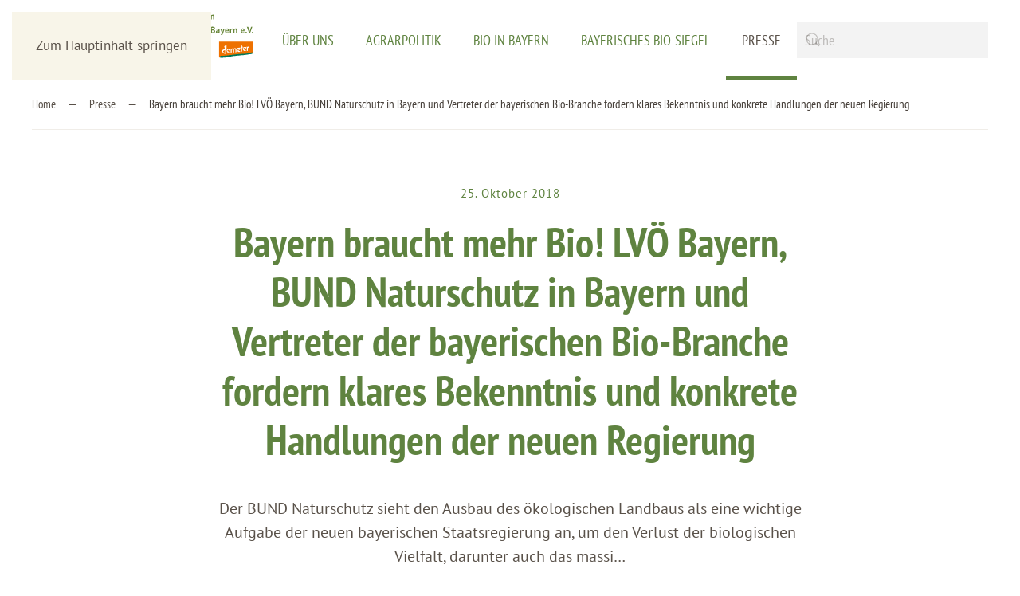

--- FILE ---
content_type: text/html; charset=utf-8
request_url: https://lvoe.de/presse/65-bayern-braucht-mehr-bio-lvoe-bayern-bund-naturschutz-in-bayern-und-vertreter-der-bayerischen-bio-branche-fordern-klares-bekenntnis-und-konkrete-handlungen-der-neuen-regierung
body_size: 10206
content:
<!DOCTYPE html>
<html lang="de-de" dir="ltr">
    
  <head>
  	<!-- Start TAGZ: -->
  	<meta name="twitter:card" content="summary_large_image"/>
	<meta name="twitter:description" content="Der BUND Naturschutz sieht den Ausbau des ökologischen Landbaus als eine wichtige Aufgabe der neuen bayerischen Staatsregierung an, um den Verlust der biologischen Vielfalt, darunter auch das massive "/>
	<meta name="twitter:title" content="Bayern braucht mehr Bio! LVÖ Bayern, BUND Naturschutz in Bayern und Ve"/>
	<meta property="og:description" content="Der BUND Naturschutz sieht den Ausbau des ökologischen Landbaus als eine wichtige Aufgabe der neuen bayerischen Staatsregierung an, um den Verlust der biol"/>
	<meta property="og:image" content="https://lvoe.de/images/home/bio-bayern-panel.jpg"/>
	<meta property="og:image:height" content="509"/>
	<meta property="og:image:width" content="740"/>
	<meta property="og:title" content="Bayern braucht mehr Bio! LVÖ Bayern, BUND Naturschutz in Bayern und Ve"/>
	<meta property="og:type" content="website"/>
	<meta property="og:url" content="https%3A%2F%2Flvoe.de%2Fpresse%2F65-bayern-braucht-mehr-bio-lvoe-bayern-bund-naturschutz-in-bayern-und-vertreter-der-bayerischen-bio-branche-fordern-klares-bekenntnis-und-konkrete-handlungen-der-neuen-regierung"/>
  	<!-- End TAGZ -->
  		
        <meta name="viewport" content="width=device-width, initial-scale=1">
        <link rel="icon" href="/images/logo/favicon96.png" sizes="any">
                <link rel="apple-touch-icon" href="/images/logo/favicon180.png">
        <meta charset="utf-8">
	<meta name="author" content="support">
	<meta name="description" content="Aktuelle Pressemitteilungen der LVÖ über den Ausbau und die Weiterentwicklung des ökologischen Landbaus in Bayern">
	<meta name="generator" content="Joomla! - Open Source Content Management">
	<title>Bayern braucht mehr Bio! LVÖ Bayern, BUND Naturschutz in Bayern und Vertreter der bayerischen Bio-Branche fordern klares Bekenntnis und konkrete Handlungen der neuen Regierung</title>
	<link href="https://lvoe.de/component/finder/search?format=opensearch&amp;Itemid=101" rel="search" title="OpenSearch Landesvereinigung für den ökologischen Landbau in Bayern e.V." type="application/opensearchdescription+xml">
<link href="/media/vendor/joomla-custom-elements/css/joomla-alert.min.css?0.4.1" rel="stylesheet">
	<link href="/media/system/css/joomla-fontawesome.min.css?4.5.33" rel="preload" as="style" onload="this.onload=null;this.rel='stylesheet'">
	<link href="/templates/yootheme/css/theme.9.css?1767978431" rel="stylesheet">
	<link href="/media/com_icagenda/icicons/style.css?aab738" rel="stylesheet">
	<link href="/media/plg_system_jcepro/site/css/content.min.css?86aa0286b6232c4a5b58f892ce080277" rel="stylesheet">
	<style>.cloaked_email span:before { content: attr(data-ep-a291c); } .cloaked_email span:after { content: attr(data-ep-bb693); } img.cloaked_email { display: inline-block !important; vertical-align: middle; border: 0; }</style>
<script src="/media/vendor/awesomplete/js/awesomplete.min.js?1.1.7" defer></script>
	<script type="application/json" class="joomla-script-options new">{"joomla.jtext":{"JLIB_JS_AJAX_ERROR_OTHER":"Beim Abrufen von JSON-Daten wurde ein HTTP-Statuscode %s zurückgegeben.","JLIB_JS_AJAX_ERROR_PARSE":"Ein Parsing-Fehler trat bei der Verarbeitung der folgenden JSON-Daten auf:<br><code style='color:inherit;white-space:pre-wrap;padding:0;margin:0;border:0;background:inherit;'>%s<\/code>","ERROR":"Fehler","MESSAGE":"Nachricht","NOTICE":"Hinweis","WARNING":"Warnung","JCLOSE":"Schließen","JOK":"OK","JOPEN":"Öffnen"},"finder-search":{"url":"\/component\/finder\/?task=suggestions.suggest&amp;format=json&amp;tmpl=component&amp;Itemid=101"},"system.paths":{"root":"","rootFull":"https:\/\/lvoe.de\/","base":"","baseFull":"https:\/\/lvoe.de\/"},"csrf.token":"fa68a06bbfe512b3e4d6e8377eb44b5c"}</script>
	<script src="/media/system/js/core.min.js?a3d8f8"></script>
	<script src="/media/com_finder/js/finder.min.js?755761" type="module"></script>
	<script src="/media/system/js/messages.min.js?9a4811" type="module"></script>
	<script src="/templates/yootheme/vendor/assets/uikit/dist/js/uikit.min.js?4.5.33"></script>
	<script src="/templates/yootheme/vendor/assets/uikit/dist/js/uikit-icons-trek.min.js?4.5.33"></script>
	<script src="/templates/yootheme/js/theme.js?4.5.33"></script>
	<script>window.RegularLabs=window.RegularLabs||{};window.RegularLabs.EmailProtector=window.RegularLabs.EmailProtector||{unCloak:function(e,g){document.querySelectorAll("."+e).forEach(function(a){var f="",c="";a.className=a.className.replace(" "+e,"");a.querySelectorAll("span").forEach(function(d){for(name in d.dataset)0===name.indexOf("epA")&&(f+=d.dataset[name]),0===name.indexOf("epB")&&(c=d.dataset[name]+c)});if(c){var b=a.nextElementSibling;b&&"script"===b.tagName.toLowerCase()&&b.parentNode.removeChild(b);b=f+c;g?(a.parentNode.href="mailto:"+b,a.parentNode.removeChild(a)):a.innerHTML=b}})}};</script>
	<script type="application/ld+json">{"@context":"https://schema.org","@graph":[{"@type":"Organization","@id":"https://lvoe.de/#/schema/Organization/base","name":"Landesvereinigung für den ökologischen Landbau in Bayern e.V.","url":"https://lvoe.de/"},{"@type":"WebSite","@id":"https://lvoe.de/#/schema/WebSite/base","url":"https://lvoe.de/","name":"Landesvereinigung für den ökologischen Landbau in Bayern e.V.","publisher":{"@id":"https://lvoe.de/#/schema/Organization/base"},"potentialAction":{"@type":"SearchAction","target":"https://lvoe.de/component/finder/search?q={search_term_string}&amp;Itemid=101","query-input":"required name=search_term_string"}},{"@type":"WebPage","@id":"https://lvoe.de/#/schema/WebPage/base","url":"https://lvoe.de/presse/65-bayern-braucht-mehr-bio-lvoe-bayern-bund-naturschutz-in-bayern-und-vertreter-der-bayerischen-bio-branche-fordern-klares-bekenntnis-und-konkrete-handlungen-der-neuen-regierung","name":"Bayern braucht mehr Bio! LVÖ Bayern, BUND Naturschutz in Bayern und Vertreter der bayerischen Bio-Branche fordern klares Bekenntnis und konkrete Handlungen der neuen Regierung","description":"Aktuelle Pressemitteilungen der LVÖ über den Ausbau und die Weiterentwicklung des ökologischen Landbaus in Bayern","isPartOf":{"@id":"https://lvoe.de/#/schema/WebSite/base"},"about":{"@id":"https://lvoe.de/#/schema/Organization/base"},"inLanguage":"de-DE"},{"@type":"Article","@id":"https://lvoe.de/#/schema/com_content/article/65","name":"Bayern braucht mehr Bio! LVÖ Bayern, BUND Naturschutz in Bayern und Vertreter der bayerischen Bio-Branche fordern klares Bekenntnis und konkrete Handlungen der neuen Regierung","headline":"Bayern braucht mehr Bio! LVÖ Bayern, BUND Naturschutz in Bayern und Vertreter der bayerischen Bio-Branche fordern klares Bekenntnis und konkrete Handlungen der neuen Regierung","inLanguage":"de-DE","isPartOf":{"@id":"https://lvoe.de/#/schema/WebPage/base"}}]}</script>
	<script>window.yootheme ||= {}; var $theme = yootheme.theme = {"i18n":{"close":{"label":"Schlie\u00dfen"},"totop":{"label":"Zur\u00fcck nach oben"},"marker":{"label":"\u00d6ffnen"},"navbarToggleIcon":{"label":"Men\u00fc \u00f6ffnen"},"paginationPrevious":{"label":"Vorherige Seite"},"paginationNext":{"label":"N\u00e4chste Seite"},"searchIcon":{"toggle":"Suche \u00f6ffnen","submit":"Suche ausf\u00fchren"},"slider":{"next":"N\u00e4chste Folie","previous":"Vorherige Folie","slideX":"Folie %s","slideLabel":"%s von %s"},"slideshow":{"next":"N\u00e4chste Folie","previous":"Vorherige Folie","slideX":"Folie %s","slideLabel":"%s von %s"},"lightboxPanel":{"next":"N\u00e4chste Folie","previous":"Vorherige Folie","slideLabel":"%s von %s","close":"Schlie\u00dfen"}}};</script>

    </head>
    <body class="">

        <div class="uk-hidden-visually uk-notification uk-notification-top-left uk-width-auto">
            <div class="uk-notification-message">
                <a href="#tm-main" class="uk-link-reset">Zum Hauptinhalt springen</a>
            </div>
        </div>

        
        
        <div class="tm-page">

                        


<header class="tm-header-mobile uk-hidden@m tm-header-overlay" uk-header uk-inverse="target: .uk-navbar-container; sel-active: .uk-navbar-transparent">


    
        <div class="uk-navbar-container uk-navbar-transparent">

            <div class="uk-container uk-container-expand">
                <nav class="uk-navbar" uk-navbar="{&quot;align&quot;:&quot;left&quot;,&quot;container&quot;:&quot;.tm-header-mobile&quot;,&quot;boundary&quot;:&quot;.tm-header-mobile .uk-navbar-container&quot;}">

                                        <div class="uk-navbar-left ">

                        
                                                    <a uk-toggle href="#tm-dialog-mobile" class="uk-navbar-toggle">

        
        <div uk-navbar-toggle-icon></div>

        
    </a>
                        
                        
                    </div>
                    
                                        <div class="uk-navbar-center">

                                                    <a href="https://lvoe.de/" aria-label="Zurück zur Startseite" class="uk-logo uk-navbar-item">
    <img alt loading="eager" width="220" height="56" src="/images/logo/lvoe-logo-positiv.svg"></a>
                        
                        
                    </div>
                    
                    
                </nav>
            </div>

        </div>

    



        <div id="tm-dialog-mobile" uk-offcanvas="container: true; overlay: true" mode="slide">
        <div class="uk-offcanvas-bar uk-flex uk-flex-column">

                        <button class="uk-offcanvas-close uk-close-large" type="button" uk-close uk-toggle="cls: uk-close-large; mode: media; media: @s"></button>
            
                        <div class="uk-margin-auto-bottom">
                
<div class="uk-grid uk-child-width-1-1" uk-grid>    <div>
<div class="uk-panel" id="module-menu-dialog-mobile">

    
    
<ul class="uk-nav uk-nav-default">
    
	<li class="item-114 uk-parent"><a href="/ueber-uns" title="LVÖ - über uns">Über uns</a>
	<ul class="uk-nav-sub">

		<li class="item-134"><a href="/ueber-uns/vorstand">Vorstand</a></li>
		<li class="item-133"><a href="/ueber-uns/ueber-uns-das-team">Team</a></li>
		<li class="item-136"><a href="/ueber-uns/stellenangebote">Stellenangebote</a></li></ul></li>
	<li class="item-115 uk-parent"><a href="/agrarpolitik" title="Agrarpolitik für den ökologischen Landbau">Agrarpolitik</a>
	<ul class="uk-nav-sub">

		<li class="item-147"><a href="/agrarpolitik/europaeische-agrarpolitik">Europäische Agrarpolitik</a></li>
		<li class="item-148"><a href="/agrarpolitik/bayerische-agrarpolitik">Bayerische Agrarpolitik</a></li>
		<li class="item-146"><a href="/agrarpolitik/bioregio-bayern-2030">BioRegio 2030</a></li>
		<li class="item-335"><a href="/agrarpolitik/bayerische-landtagswahl-2023">Bayerische Landtagswahl 2023</a></li></ul></li>
	<li class="item-116 uk-parent"><a href="/bio-in-bayern">Bio in Bayern</a>
	<ul class="uk-nav-sub">

		<li class="item-177"><a href="/bio-in-bayern/forschung">Bio-Forschung</a></li>
		<li class="item-166"><a href="/bio-in-bayern/bildung-und-beratung">Bildung und Beratung</a></li>
		<li class="item-181"><a href="/bio-in-bayern/schule-fuers-leben">Schule fürs Leben </a></li>
		<li class="item-178"><a href="/bio-in-bayern/oeko-modellregionen">Öko-Modellregionen</a></li>
		<li class="item-169"><a href="/bio-in-bayern/bio-erlebnistage">Bio-Erlebnistage</a></li>
		<li class="item-179"><a href="/bio-in-bayern/bayerische-biokoenigin">Bayerische Biokönigin</a></li>
		<li class="item-182"><a href="/bio-in-bayern/bayerns-beste-bioprodukte">Bayerns beste Bioprodukte</a></li>
		<li class="item-180"><a href="/bio-in-bayern/bio-projekte">Bio Projekte</a></li></ul></li>
	<li class="item-117 uk-parent"><a href="/bayerisches-bio-siegel">Bayerisches Bio-Siegel</a>
	<ul class="uk-nav-sub">

		<li class="item-186"><a href="/bayerisches-bio-siegel/richtlinien">Richtlinien</a></li>
		<li class="item-187"><a href="/bayerisches-bio-siegel/leistungen-der-lvoe">Leistungen der LVÖ</a></li>
		<li class="item-188"><a href="/bayerisches-bio-siegel/werbemittel-und-messeauftritte">Werbemittel und Messeauftritte</a></li></ul></li>
	<li class="item-137 uk-active uk-parent"><a href="/presse" title="Pressemitteilungen der LVÖ">Presse</a>
	<ul class="uk-nav-sub">

		<li class="item-674"><a href="/presse/downloads"><span class="uk-margin-small-right" uk-icon="icon: download;"></span> Downloads</a></li></ul></li></ul>

</div>
</div>    <div>
<div class="uk-panel" id="module-tm-4">

    
    

    <form id="search-tm-4" action="/component/finder/search?Itemid=101" method="get" role="search" class="uk-search js-finder-searchform uk-search-default uk-width-1-1"><span uk-search-icon></span><input name="q" class="js-finder-search-query uk-search-input" placeholder="Suche" required aria-label="Suche" type="search"><input type="hidden" name="Itemid" value="101"></form>
    

</div>
</div></div>
            </div>
            
            
        </div>
    </div>
    
    
    

</header>




<header class="tm-header uk-visible@m tm-header-overlay" uk-header uk-inverse="target: .uk-navbar-container, .tm-headerbar; sel-active: .uk-navbar-transparent, .tm-headerbar">



        <div uk-sticky media="@m" show-on-up animation="uk-animation-slide-top" cls-active="uk-navbar-sticky" sel-target=".uk-navbar-container" cls-inactive="uk-navbar-transparent" tm-section-start>
    
        <div class="uk-navbar-container">

            <div class="uk-container uk-container-large">
                <nav class="uk-navbar" uk-navbar="{&quot;align&quot;:&quot;left&quot;,&quot;container&quot;:&quot;.tm-header &gt; [uk-sticky]&quot;,&quot;boundary&quot;:&quot;.tm-header .uk-navbar-container&quot;}">

                                        <div class="uk-navbar-left ">

                                                    <a href="https://lvoe.de/" aria-label="Zurück zur Startseite" class="uk-logo uk-navbar-item">
    <img alt loading="eager" width="280" height="71" src="/images/logo/lvoe-logo-positiv.svg"><img class="uk-logo-inverse" alt loading="eager" width="280" height="71" src="/images/logo/lvoe-logo-negativ.svg"></a>
                        
                        
                        
                    </div>
                    
                    
                                        <div class="uk-navbar-right">

                                                    
<ul class="uk-navbar-nav">
    
	<li class="item-114 uk-parent"><a href="/ueber-uns" title="LVÖ - über uns">Über uns</a>
	<div class="uk-drop uk-navbar-dropdown"><div><ul class="uk-nav uk-navbar-dropdown-nav">

		<li class="item-134"><a href="/ueber-uns/vorstand">Vorstand</a></li>
		<li class="item-133"><a href="/ueber-uns/ueber-uns-das-team">Team</a></li>
		<li class="item-136"><a href="/ueber-uns/stellenangebote">Stellenangebote</a></li></ul></div></div></li>
	<li class="item-115 uk-parent"><a href="/agrarpolitik" title="Agrarpolitik für den ökologischen Landbau">Agrarpolitik</a>
	<div class="uk-drop uk-navbar-dropdown"><div><ul class="uk-nav uk-navbar-dropdown-nav">

		<li class="item-147"><a href="/agrarpolitik/europaeische-agrarpolitik">Europäische Agrarpolitik</a></li>
		<li class="item-148"><a href="/agrarpolitik/bayerische-agrarpolitik">Bayerische Agrarpolitik</a></li>
		<li class="item-146"><a href="/agrarpolitik/bioregio-bayern-2030">BioRegio 2030</a></li>
		<li class="item-335"><a href="/agrarpolitik/bayerische-landtagswahl-2023">Bayerische Landtagswahl 2023</a></li></ul></div></div></li>
	<li class="item-116 uk-parent"><a href="/bio-in-bayern">Bio in Bayern</a>
	<div class="uk-drop uk-navbar-dropdown uk-navbar-dropdown-width-2"><div class="uk-drop-grid uk-child-width-1-2" uk-grid><div><ul class="uk-nav uk-navbar-dropdown-nav">

		<li class="item-177"><a href="/bio-in-bayern/forschung">Bio-Forschung</a></li>
		<li class="item-166"><a href="/bio-in-bayern/bildung-und-beratung">Bildung und Beratung</a></li>
		<li class="item-181"><a href="/bio-in-bayern/schule-fuers-leben">Schule fürs Leben </a></li>
		<li class="item-178"><a href="/bio-in-bayern/oeko-modellregionen">Öko-Modellregionen</a></li></ul></div><div><ul class="uk-nav uk-navbar-dropdown-nav">

		<li class="item-169"><a href="/bio-in-bayern/bio-erlebnistage">Bio-Erlebnistage</a></li>
		<li class="item-179"><a href="/bio-in-bayern/bayerische-biokoenigin">Bayerische Biokönigin</a></li>
		<li class="item-182"><a href="/bio-in-bayern/bayerns-beste-bioprodukte">Bayerns beste Bioprodukte</a></li>
		<li class="item-180"><a href="/bio-in-bayern/bio-projekte">Bio Projekte</a></li></ul></div></div></div></li>
	<li class="item-117 uk-parent"><a href="/bayerisches-bio-siegel">Bayerisches Bio-Siegel</a>
	<div class="uk-drop uk-navbar-dropdown"><div><ul class="uk-nav uk-navbar-dropdown-nav">

		<li class="item-186"><a href="/bayerisches-bio-siegel/richtlinien">Richtlinien</a></li>
		<li class="item-187"><a href="/bayerisches-bio-siegel/leistungen-der-lvoe">Leistungen der LVÖ</a></li>
		<li class="item-188"><a href="/bayerisches-bio-siegel/werbemittel-und-messeauftritte">Werbemittel und Messeauftritte</a></li></ul></div></div></li>
	<li class="item-137 uk-active uk-parent"><a href="/presse" title="Pressemitteilungen der LVÖ">Presse</a>
	<div class="uk-drop uk-navbar-dropdown"><div><ul class="uk-nav uk-navbar-dropdown-nav">

		<li class="item-674"><a href="/presse/downloads" class="uk-preserve-width"><span class="uk-margin-small-right" uk-icon="icon: download;"></span> Downloads</a></li></ul></div></div></li></ul>

                        
                                                    
<div class="uk-navbar-item" id="module-tm-3">

    
    

    <form id="search-tm-3" action="/component/finder/search?Itemid=101" method="get" role="search" class="uk-search js-finder-searchform uk-search-navbar"><span uk-search-icon></span><input name="q" class="js-finder-search-query uk-search-input" placeholder="Suche" required aria-label="Suche" type="search"><input type="hidden" name="Itemid" value="101"></form>
    

</div>

                        
                    </div>
                    
                </nav>
            </div>

        </div>

        </div>
    







</header>

            
            

            <main id="tm-main" >

                
                <div id="system-message-container" aria-live="polite"></div>

                <!-- Builder #template-SouBqtyg -->
<div class="uk-section-default uk-inverse-dark uk-section uk-section-xsmall uk-padding-remove-bottom">
    
        
        
        
            
                                <div class="uk-container uk-container-xlarge">                
                    <div class="uk-grid tm-grid-expand uk-child-width-1-1 uk-grid-margin">
<div class="uk-width-1-1@m">
    
        
            
            
            
                
                    

<nav aria-label="Breadcrumb">
    <ul class="uk-breadcrumb uk-margin-remove-bottom" vocab="https://schema.org/" typeof="BreadcrumbList">
    
            <li property="itemListElement" typeof="ListItem">            <a href="/" property="item" typeof="WebPage"><span property="name">Home</span></a>
            <meta property="position" content="1">
            </li>    
            <li property="itemListElement" typeof="ListItem">            <a href="/presse" property="item" typeof="WebPage"><span property="name">Presse</span></a>
            <meta property="position" content="2">
            </li>    
            <li property="itemListElement" typeof="ListItem">            <span property="name" aria-current="page">Bayern braucht mehr Bio! LVÖ Bayern, BUND Naturschutz in Bayern und Vertreter der bayerischen Bio-Branche fordern klares Bekenntnis und konkrete Handlungen der neuen Regierung</span>            <meta property="position" content="3">
            </li>    
    </ul>
</nav>
<hr>
                
            
        
    
</div></div>
                                </div>                
            
        
    
</div>
<div class="uk-section-default uk-section uk-padding-remove-bottom">
    
        
        
        
            
                                <div class="uk-container uk-container-xlarge">                
                    <div class="uk-grid-margin uk-container uk-container-xsmall"><div class="uk-grid tm-grid-expand uk-child-width-1-1">
<div class="uk-width-1-1@m">
    
        
            
            
            
                
                    
<div class="uk-h6 uk-text-primary uk-margin-remove-vertical uk-text-center">        25. Oktober 2018    </div>
<h1 class="uk-heading-small uk-text-primary uk-margin uk-text-center">        Bayern braucht mehr Bio! LVÖ Bayern, BUND Naturschutz in Bayern und Vertreter der bayerischen Bio-Branche fordern klares Bekenntnis und konkrete Handlungen der neuen Regierung    </h1><div class="uk-panel uk-text-lead uk-margin-medium uk-text-center">
Der BUND Naturschutz sieht den Ausbau des ökologischen Landbaus als eine wichtige Aufgabe der neuen bayerischen Staatsregierung an, um den Verlust der biologischen Vielfalt, darunter auch das massi…</div>
                
            
        
    
</div></div></div><div class="uk-grid-margin uk-container uk-container-xsmall"><div class="uk-grid tm-grid-expand uk-child-width-1-1">
<div class="uk-width-1-1@m">
    
        
            
            
            
                
                    <div class="uk-panel uk-dropcap uk-margin"><div class="news-text-wrap">
<p class="bodytext">Der BUND Naturschutz sieht den Ausbau des ökologischen Landbaus als eine wichtige Aufgabe der neuen bayerischen Staatsregierung an, um den Verlust der biologischen Vielfalt, darunter auch das massive Insektensterben zu stoppen. Auch zum Gewässerschutz und zu den Herausforderungen des Klimaschutzes hat der Ökolandbau Antworten. Ziel der Bundesregierung ist es, den Ökolandbau in Deutschland bis 2030 auf 20% zu erhöhen. „Wenn Bayern hier weiter an der Spitze bleiben will, muss die neue Regierung den Ökolandbau im Freistaat bis zum Ende der Legislaturperiode verdoppeln“, so Richard Mergner, BN Landesvorsitzender, „und dies auch bei den Verhandlungen um die neue Agrarpolitik auf europäischer Ebene einbringen. Die bayerische Staatsregierung sollte auch mit eigenem guten Beispiel vorangehen, und in den Kantinen der öffentlichen Hand einen deutlich höheren Anteil an Biolebensmitteln aus Bayern einsetzen.“</p>
<p class="bodytext">Josef Wetzstein, 1. Vorsitzender der LVÖ Bayern: „Wir können und müssen in Bayern noch mehr tun für den weiteren Ausbau der ökologischen Landwirtschaft. In Bayern wollen Bäuerinnen und Bauern auf Bio umstellen, und die bayerischen Kundinnen und Kunden wollen mehr heimische Bioprodukte kaufen. Um die sich am Markt bietenden Chancen nutzen zu können, brauchen wir entsprechende politische Rahmenbedingungen.“</p>
<p class="bodytext">Als Vertreter der Biobranche in Bayern fordern Stephan Paulke, Vorstandsvorsitzender der Basic AG, Barbara Scheitz, Geschäftsführerin der Andechser Molkerei Scheitz GmbH sowie Dr. Franz Ehrnsperger, Seniorchef der Neumarkter Lammsbräu und Vorsitzender der Qualitätsgemeinschaft Bio-Mineralwasser e.V. eine deutliche Ausweitung der ökologischen Erzeugung von Lebensmitteln im Freistaat. Damit die hohe Nachfrage nach Bio-Lebensmitteln so weit wie möglich mit heimischen Rohstoffen gedeckt werden könne, müsse die bayerische Regierung dafür sorgen, dass der Anteil an ökologisch bewirtschafteten Flächen in Bayern deutlich erhöht wird. Denn die Kunden wollen Bio aus Bayern – damit die Menschen von all den Vorteilen, die der ökologische Landbau mit sich bringt, auch vor Ort profitieren.</p>
<p class="bodytext">Gute Rahmenbedingungen in allen Bereichen notwendig In allen Bereichen, in denen der Freistaat Verantwortung und Gestaltungsmöglichkeiten hat, muss die Regierung die Unterstützung der ökologischen Land- und Lebensmittelwirtschaft ausbauen.</p>
<p class="bodytext">LVÖ Bayern und BUND Naturschutz in Bayern fordern konkrete Maßnahmen in den Bereichen:</p>
<ul>
<li>Bildung: Einführung eines Pflichtfachs Öko-Landbau an allen Landwirtschaftsschulen sowie der bedarfsgerechte Ausbau der auf den ökologischen Landbau spezialisierten Meisterschulen.</li>
</ul>
<ul>
<li>Forschung und Wissenstransfer: Die Forschungsgelder müssen aufgestockt und an der Landesanstalt für Landwirtschaft ein eigenes Institut für ökologischen Landbau eingerichtet werden.</li>
</ul>
<ul>
<li>Für praxisnahe Forschung und einen schnellen Wissenstransfer muss ein Praxisforschungsverbund aus Forschungseinrichtungen und landwirtschaftlichen Betrieben eingerichtet werden.</li>
</ul>
<ul>
<li>Beratung: Bayern muss die Beratungsangebote der Selbsthilfeeinrichtungen für Bio-Betriebe im Rahmen der Verbundberatung verstärkt fördern.</li>
</ul>
<ul>
<li>Förderung der Umstellung auf Ökolandbau sowie der Beibehaltung: Hier muss Bayern weiter spitze bleiben und die Förderung so ausgestalten, dass sie im Vergleich zu anderen Agrarumweltmaßnahmen attraktiv bleibt.</li>
</ul>
<ul>
<li>Investitionsförderung: Im Stallbau dürfen nur noch für Ställe gefördert werden, die später auf Öko-Tierhaltung umgestellt werden können.</li>
</ul>
<ul>
<li>Ökomodellregionen: Als Instrument der Regionalentwicklung müssen die Ökomodellregionen weiter gefördert und ausgebaut werden. Die Förderung muss allen interessierten Kommunalverbünde, die ein gutes Konzept vorlegen, zugestanden werden.</li>
</ul>
<ul>
<li>Außer-Haus-Verpflegung: Der Staat muss Vorbild sein und den Bio-Anteil in Kantinen deutlich erhöhen. - Die Absatzförderung über das Bayerische Bio-Siegel muss weiterverfolgt werden. Die Information der Menschen in Bayern zu den Themen ökologische Landwirtschaft und gesunde Ernährung muss durch Maßnahmen wie z.B. die Bio-Erlebnistage weiter gefördert werden.</li>
</ul>
<ul>
<li>Verarbeitung und Handel: Der Aufbau von Wertschöpfungsketten für ökologische Lebensmittel und regionale Verarbeitungsstrukturen müssen gestärkt werden. Die Chancen des dynamisch wachsenden Öko-Marktes sollen zielgerichtet zum Erhalt und zur Stärkung des Lebensmittelhandwerks genutzt werden.</li>
</ul>
<ul>
<li>Für ein Engagement im Ökopakt müssen weitere Organisationen gewonnen werden. Im Ökopakt der Staatsregierung setzen sich gesellschaftlich relevante Gruppen und Verbände für eine Ausdehnung des Ökolandbaus und eine Ökologisierung der Landwirtschaft ein.</li>
</ul>
<p class="bodytext"><span class="rtegruen">Bayern muss gentechnikfrei&nbsp;</span><span class="rtegruen">bleiben</span></p>
<p class="bodytext">Der BUND Naturschutz und die LVÖ Bayern fordern von der künftigen Regierung ein klares Bekenntnis zur gentechnikfreien Landwirtschaft sowie die Fortführung der Eiweißinitiative zur Förderung des Anbaus heimischer Eiweißfuttermittel. Bayern muss sich über eine Initiative im Bundesrat dafür einsetzen, dass Bayern gentechnikfrei bleiben kann. Dafür ist eine Kennzeichnungspflicht bei Fleisch, Wurst, Milch und Eiern notwendig, die auf europäischer Ebene geregelt ist. Bisher gilt die Kennzeichnung gentechnisch veränderter Lebensmittel nur für Lebens- und Futtermittel, nicht jedoch für Produkte von Tieren, die mit gentechnisch veränderten Futtermitteln gefüttert wurden.</p>
<p class="bodytext"><span class="rtegruen">Wirtschaftsfaktor bayerische Bio-Branche</span></p>
<p class="bodytext">In den letzten Jahren hat sich die ökologische Land-und Lebensmittelwirtschaft in Bayern dank der ständig steigenden Nachfrage nach hochwertigen heimischen Bio-Produkten, aber auch aufgrund der durch die Initiative BioRegio Bayern 2020 gesetzten politischen Impulse positiv entwickelt. Mit über 50.000 Arbeitsplätzen und ca. 3 Mrd. Jahresumsatz stellt sie heute einen wichtigen und zukunftsfähigen Wirtschaftsfaktor dar.</p>
<p class="bodytext">Die künftige bayerische Regierung muss für den Ausbau der nötigen Strukturen sorgen, damit die Branche auch weiterhin wachsen kann. „Der wachsende Anteil der ökologischen Land- und Lebensmittelwirtschaft erfordert einen entsprechenden Umbau der Strukturen in Forschung und Verwaltung, wie z.B. auch die Einrichtung eines eigenen Ökolandbau-Referats im Staatsministerium für Ernährung, Landwirtschaft und Forsten“, so Hubert Heigl, stellvertretender Vorsitzender der LVÖ Bayern.</p>
</div></div>
<div class="uk-margin-large">
    
    
        
        
<a class="el-content uk-button uk-button-primary uk-button-large" href="/presse">
    
        Zurück zur News-Übersicht    
    
</a>


        
    
    
</div>

                
            
        
    
</div></div></div>
                                </div>                
            
        
    
</div>
<div class="uk-section-default uk-section">
    
        
        
        
            
                                <div class="uk-container uk-container-xlarge">                
                    <div class="uk-grid tm-grid-expand uk-child-width-1-1 uk-grid-margin">
<div class="uk-width-1-1@m">
    
        
            
            
            
                
                    <hr>
<h2 class="uk-h6 uk-margin-small">        Weitere News    </h2>
                
            
        
    
</div></div><div class="uk-grid tm-grid-expand uk-child-width-1-1 uk-grid-margin">
<div class="uk-width-1-1">
    
        
            
            
            
                
                    
<div class="uk-margin">
    
        <div class="uk-grid uk-child-width-1-1 uk-child-width-1-5@m uk-grid-column-small uk-grid-divider uk-grid-match" uk-grid>                <div>
<div class="el-item uk-panel uk-margin-remove-first-child">
    
        
            
                
            
            
                                <a href="/presse/316-gruene-woche-auftakt-fuer-das-jahr-der-landwirtin">

    
                <picture>
<source type="image/webp" srcset="/templates/yootheme/cache/e8/Biokoenigin%20Anna-Lena%20Dworschak_Tomaten-e8defb69.webp 500w, /templates/yootheme/cache/ea/Biokoenigin%20Anna-Lena%20Dworschak_Tomaten-eaaf8bda.webp 768w, /templates/yootheme/cache/98/Biokoenigin%20Anna-Lena%20Dworschak_Tomaten-983e0a4d.webp 1000w" sizes="(min-width: 500px) 500px">
<img src="/templates/yootheme/cache/15/Biokoenigin%20Anna-Lena%20Dworschak_Tomaten-154f4fff.jpeg" width="500" height="350" alt loading="lazy" class="el-image">
</picture>        
        
    
</a>                
                
                    

        
                <h3 class="el-title uk-h5 uk-link-reset uk-margin-top uk-margin-remove-bottom">                        <a href="/presse/316-gruene-woche-auftakt-fuer-das-jahr-der-landwirtin">Grüne Woche: Auftakt für das „Jahr der Landwirtin“</a>                    </h3>        
        
    
        
        
        
        
        

                
                
            
        
    
</div></div>
                <div>
<div class="el-item uk-panel uk-margin-remove-first-child">
    
        
            
                
            
            
                                <a href="/presse/315-es-geht-um-die-bio-zukunft-vorschlag-der-kommission-muss-zuegig-umgesetzt-werden">

    
                <picture>
<source type="image/webp" srcset="/templates/yootheme/cache/b7/33-kuehe-b7860fa2.webp 500w, /templates/yootheme/cache/b5/33-kuehe-b5f77f11.webp 768w, /templates/yootheme/cache/c6/33-kuehe-c653ec38.webp 1000w" sizes="(min-width: 500px) 500px">
<img src="/templates/yootheme/cache/a4/33-kuehe-a48d5924.jpeg" width="500" height="350" alt loading="lazy" class="el-image">
</picture>        
        
    
</a>                
                
                    

        
                <h3 class="el-title uk-h5 uk-link-reset uk-margin-top uk-margin-remove-bottom">                        <a href="/presse/315-es-geht-um-die-bio-zukunft-vorschlag-der-kommission-muss-zuegig-umgesetzt-werden">Es geht um die Bio-Zukunft: Vorschlag der Kommission muss zügig umgesetzt werden!</a>                    </h3>        
        
    
        
        
        
        
        

                
                
            
        
    
</div></div>
                <div>
<div class="el-item uk-panel uk-margin-remove-first-child">
    
        
            
                
            
            
                                <a href="/presse/314-christbaum-am-besten-bio">

    
                <picture>
<source type="image/webp" srcset="/templates/yootheme/cache/d1/2025_12_03_Gut%20Mergenthau_Resele%20mit%20Shropshire%20Schafen-d1726caa.webp 500w, /templates/yootheme/cache/d3/2025_12_03_Gut%20Mergenthau_Resele%20mit%20Shropshire%20Schafen-d3031c19.webp 768w, /templates/yootheme/cache/4c/2025_12_03_Gut%20Mergenthau_Resele%20mit%20Shropshire%20Schafen-4c4ce573.webp 1000w" sizes="(min-width: 500px) 500px">
<img src="/templates/yootheme/cache/e1/2025_12_03_Gut%20Mergenthau_Resele%20mit%20Shropshire%20Schafen-e18945c7.jpeg" width="500" height="350" alt loading="lazy" class="el-image">
</picture>        
        
    
</a>                
                
                    

        
                <h3 class="el-title uk-h5 uk-link-reset uk-margin-top uk-margin-remove-bottom">                        <a href="/presse/314-christbaum-am-besten-bio">Christbaum? Am besten bio!</a>                    </h3>        
        
    
        
        
        
        
        

                
                
            
        
    
</div></div>
                <div>
<div class="el-item uk-panel uk-margin-remove-first-child">
    
        
            
                
            
            
                                <a href="/presse/313-wassercent-mehr-anreize-fuer-wasserschutz-setzen">

    
                <picture>
<source type="image/webp" srcset="/templates/yootheme/cache/d4/%C3%96kolandbau_f%C3%BCr_humusreichen_Boden_2_klein-d4e4bc87.webp 500w, /templates/yootheme/cache/bf/%C3%96kolandbau_f%C3%BCr_humusreichen_Boden_2_klein-bff6c7d3.webp 571w, /templates/yootheme/cache/55/%C3%96kolandbau_f%C3%BCr_humusreichen_Boden_2_klein-55701ab1.webp 572w" sizes="(min-width: 500px) 500px">
<img src="/templates/yootheme/cache/43/%C3%96kolandbau_f%C3%BCr_humusreichen_Boden_2_klein-43f44fcb.jpeg" width="500" height="350" alt loading="lazy" class="el-image">
</picture>        
        
    
</a>                
                
                    

        
                <h3 class="el-title uk-h5 uk-link-reset uk-margin-top uk-margin-remove-bottom">                        <a href="/presse/313-wassercent-mehr-anreize-fuer-wasserschutz-setzen">Wassercent: mehr Anreize für Wasserschutz setzen</a>                    </h3>        
        
    
        
        
        
        
        

                
                
            
        
    
</div></div>
                <div>
<div class="el-item uk-panel uk-margin-remove-first-child">
    
        
            
                
            
            
                                <a href="/presse/312-gentechnik-ohne-wahlfreiheit-nicht-mit-bayern">

    
                <picture>
<source type="image/webp" srcset="/templates/yootheme/cache/92/Demo%20Gentechnik%20Staatskanzlei%2025%2011%202025_2-925eb249.webp 500w, /templates/yootheme/cache/90/Demo%20Gentechnik%20Staatskanzlei%2025%2011%202025_2-902fc2fa.webp 768w, /templates/yootheme/cache/d2/Demo%20Gentechnik%20Staatskanzlei%2025%2011%202025_2-d20032cb.webp 1000w" sizes="(min-width: 500px) 500px">
<img src="/templates/yootheme/cache/85/Demo%20Gentechnik%20Staatskanzlei%2025%2011%202025_2-852da83b.jpeg" width="500" height="350" alt loading="lazy" class="el-image">
</picture>        
        
    
</a>                
                
                    

        
                <h3 class="el-title uk-h5 uk-link-reset uk-margin-top uk-margin-remove-bottom">                        <a href="/presse/312-gentechnik-ohne-wahlfreiheit-nicht-mit-bayern">Gentechnik ohne Wahlfreiheit: nicht mit Bayern!</a>                    </h3>        
        
    
        
        
        
        
        

                
                
            
        
    
</div></div>
                </div>
    
</div>
                
            
        
    
</div></div>
                                </div>                
            
        
    
</div>

                
            </main>

            

                        <footer>
                <!-- Builder #footer -->
<div class="uk-section-muted uk-section" uk-scrollspy="target: [uk-scrollspy-class]; cls: uk-animation-fade; delay: false;">
    
        
        
        
            
                                <div class="uk-container uk-container-large">                
                    <div class="uk-grid tm-grid-expand uk-grid-row-large uk-grid-margin-large" uk-grid>
<div class="uk-width-1-3@m uk-width-1-3@l uk-width-1-4@xl">
    
        
            
            
            
                
                    
<div class="uk-margin uk-text-left@m uk-text-center" uk-scrollspy-class="uk-animation-slide-top-small">
        <picture>
<source type="image/webp" srcset="/templates/yootheme/cache/93/logo-outline-939b5cff.webp 300w, /templates/yootheme/cache/ea/logo-outline-ea0f210a.webp 599w, /templates/yootheme/cache/63/logo-outline-63e6e9f0.webp 600w" sizes="(min-width: 300px) 300px">
<img src="/templates/yootheme/cache/d9/logo-outline-d953d9d0.png" width="300" height="75" class="el-image" alt="LVÖ Bayern" loading="lazy">
</picture>    
    
</div><div class="uk-panel uk-margin uk-width-medium@m uk-text-left@m uk-text-center" uk-scrollspy-class>Die LVÖ ist die Stimme für den ökologischen Landbau in Bayern.</div>
                
            
        
    
</div>
<div class="uk-width-1-2@s uk-width-2-5@m uk-width-2-5@l">
    
        
            
            
            
                
                    <div class="uk-panel uk-column-1-2@m uk-column-1-1@s uk-margin uk-text-left@s uk-text-center" uk-scrollspy-class><p><strong>Landesvereinigung für den ökologischen Landbau in Bayern e.V.</strong><br /> Landsberger Str. 527<br /> 81241 München</p>Tel:  089 4423190-0<br />
Fax: 089 4423190-29<br />
Mail: <!-- Diese E-Mail Adresse ist vor Spambots geschützt. --><span class="cloaked_email ep_9ebed9ea"><span data-ep-bb693="d&#101;" data-ep-a291c="&#105;&#110;"><span data-ep-bb693="e&#46;" data-ep-a291c="&#102;&#111;"><span data-ep-a291c="&#64;&#108;" data-ep-bb693="v&#111;"></span></span></span></span><script>RegularLabs.EmailProtector.unCloak("ep_9ebed9ea");</script><br />
Web: www.lvoe.de</div>
                
            
        
    
</div>
<div class="uk-width-1-2@s uk-width-1-4@m uk-width-1-5@l">
    
        
            
            
            
                
                    
<div class="uk-panel" uk-scrollspy-class>
    
    
<ul class="uk-nav uk-nav-default">
    
	<li class="item-119"><a href="/impressum">Impressum</a></li>
	<li class="item-120"><a href="/datenschutzerklaerung">Datenschutzerklärung</a></li>
	<li class="item-121"><a href="/internern">Interner Bereich</a></li>
	<li class="item-149"><a href="/kontakt">Kontakt</a></li></ul>

</div>
                
            
        
    
</div></div>
                                </div>                
            
        
    
</div>
<div class="uk-section-muted uk-section uk-section-small">
    
        
        
        
            
                
                    <div class="uk-grid tm-grid-expand uk-child-width-1-1 uk-grid-margin">
<div class="uk-width-1-1">
    
        
            
            
            
                
                    <hr>
                
            
        
    
</div></div><div class="uk-grid-margin uk-container uk-container-large"><div class="uk-grid tm-grid-expand" uk-grid>
<div class="uk-grid-item-match uk-flex-middle uk-width-1-2@m">
    
        
            
            
                        <div class="uk-panel uk-width-1-1">            
                
                    
<div class="uk-margin-remove-vertical uk-text-right@m uk-text-center" uk-scrollspy="target: [uk-scrollspy-class];">    <ul class="uk-child-width-auto uk-grid-small uk-flex-inline uk-flex-middle" uk-grid>
            <li class="el-item">
<a class="el-link uk-icon-link" href="https://twitter.com/" target="_blank" rel="noreferrer"><span uk-icon="icon: twitter; width: 16; height: 16;"></span></a></li>
            <li class="el-item">
<a class="el-link uk-icon-link" href="https://facebook.com/" target="_blank" rel="noreferrer"><span uk-icon="icon: facebook; width: 16; height: 16;"></span></a></li>
            <li class="el-item">
<a class="el-link uk-icon-link" href="https://www.instagram.com/" target="_blank" rel="noreferrer"><span uk-icon="icon: instagram; width: 16; height: 16;"></span></a></li>
            <li class="el-item">
<a class="el-link uk-icon-link" href="https://www.youtube.com/" target="_blank" rel="noreferrer"><span uk-icon="icon: youtube; width: 16; height: 16;"></span></a></li>
    
    </ul></div>
                
                        </div>            
        
    
</div>
<div class="uk-grid-item-match uk-flex-middle uk-width-1-2@m uk-flex-first@m">
    
        
            
            
                        <div class="uk-panel uk-width-1-1">            
                
                    <div class="uk-panel uk-text-small uk-text-muted uk-margin uk-text-left@m uk-text-center">© <script> document.currentScript.insertAdjacentHTML('afterend', '<time datetime="' + new Date().toJSON() + '">' + new Intl.DateTimeFormat(document.documentElement.lang, {year: 'numeric'}).format() + '</time>');     </script> LVÖ Bayern. All rights reserved. Powered by <a href="https://www.bioculture.de/" target="_blank">bioculture</a>.</div>
                
                        </div>            
        
    
</div></div></div>
                
            
        
    
</div>            </footer>
            
        </div>

        
        

    </body>
</html>


--- FILE ---
content_type: image/svg+xml
request_url: https://lvoe.de/images/logo/lvoe-logo-negativ.svg
body_size: 871626
content:
<?xml version="1.0" encoding="utf-8"?>
<!-- Generator: Adobe Illustrator 16.0.0, SVG Export Plug-In . SVG Version: 6.00 Build 0)  -->
<!DOCTYPE svg PUBLIC "-//W3C//DTD SVG 1.1//EN" "http://www.w3.org/Graphics/SVG/1.1/DTD/svg11.dtd">
<svg version="1.1" id="Ebene_1" xmlns="http://www.w3.org/2000/svg" xmlns:xlink="http://www.w3.org/1999/xlink" x="0px" y="0px"
	 width="113.667px" height="28.833px" viewBox="0 0 113.667 28.833" enable-background="new 0 0 113.667 28.833"
	 xml:space="preserve">
<g>
	<g>
		<path fill="#FFFFFF" d="M7.771,17.667h-6.74v-14h1.5v12.621H7.77L7.771,17.667L7.771,17.667z"/>
		<path fill="#FFFFFF" d="M9.978,13.246l0.36,2.14h0.041l0.4-2.18l2.6-9.54h1.54l-4.24,14.22h-0.8l-4.3-14.22h1.66L9.978,13.246z"/>
		<path fill="#FFFFFF" d="M15.003,10.667c0-2.373,0.38-4.173,1.14-5.4c0.76-1.227,1.92-1.84,3.48-1.84c0.84,0,1.553,0.17,2.14,0.51
			c0.587,0.34,1.063,0.823,1.43,1.45c0.367,0.627,0.637,1.387,0.81,2.28c0.173,0.894,0.26,1.894,0.26,3
			c0,2.373-0.383,4.173-1.15,5.4c-0.767,1.227-1.93,1.84-3.49,1.84c-0.827,0-1.533-0.17-2.12-0.51
			c-0.586-0.339-1.066-0.822-1.44-1.449c-0.373-0.626-0.644-1.387-0.81-2.28C15.086,12.773,15.003,11.773,15.003,10.667z
			 M16.583,10.667c0,0.787,0.057,1.533,0.17,2.24c0.113,0.707,0.29,1.326,0.53,1.859c0.24,0.533,0.553,0.96,0.939,1.279
			c0.386,0.32,0.854,0.48,1.4,0.48c1,0,1.76-0.48,2.28-1.439c0.52-0.96,0.78-2.434,0.78-4.42c0-0.773-0.056-1.513-0.169-2.22
			c-0.113-0.706-0.291-1.33-0.53-1.87c-0.239-0.54-0.554-0.97-0.94-1.29c-0.387-0.32-0.86-0.48-1.42-0.48
			c-0.986,0-1.74,0.48-2.26,1.44C16.843,7.207,16.583,8.68,16.583,10.667z M17.103,1.787c0-0.28,0.083-0.506,0.25-0.68
			c0.167-0.173,0.396-0.259,0.69-0.259c0.28,0,0.503,0.086,0.67,0.259c0.167,0.174,0.25,0.4,0.25,0.68c0,0.28-0.083,0.504-0.25,0.67
			c-0.167,0.167-0.39,0.25-0.67,0.25c-0.293,0-0.523-0.083-0.69-0.25C17.186,2.291,17.103,2.067,17.103,1.787z M20.263,1.787
			c0-0.28,0.083-0.506,0.25-0.68c0.167-0.173,0.39-0.259,0.67-0.259c0.293,0,0.523,0.086,0.69,0.259c0.167,0.174,0.25,0.4,0.25,0.68
			c0,0.28-0.083,0.504-0.25,0.67c-0.167,0.167-0.397,0.25-0.69,0.25c-0.28,0-0.503-0.083-0.67-0.25
			C20.346,2.291,20.263,2.067,20.263,1.787z"/>
	</g>
	<g>
		<path fill="#FFFFFF" d="M4.424,23.407c0,0.125-0.016,0.25-0.047,0.375c-0.031,0.125-0.083,0.239-0.155,0.342
			c-0.071,0.104-0.165,0.194-0.281,0.273c-0.115,0.08-0.254,0.139-0.417,0.176v0.043c0.144,0.024,0.281,0.065,0.411,0.123
			c0.13,0.059,0.242,0.137,0.338,0.238c0.096,0.102,0.172,0.225,0.227,0.367c0.055,0.145,0.083,0.314,0.083,0.512
			c0,0.26-0.055,0.484-0.166,0.673c-0.111,0.19-0.258,0.345-0.443,0.466c-0.185,0.119-0.395,0.207-0.63,0.267
			c-0.235,0.058-0.478,0.086-0.728,0.086c-0.082,0-0.186,0-0.313,0c-0.127,0-0.264-0.003-0.411-0.011
			c-0.146-0.008-0.295-0.019-0.446-0.033c-0.151-0.014-0.29-0.036-0.415-0.065v-4.97c0.091-0.014,0.196-0.029,0.313-0.043
			c0.117-0.014,0.244-0.025,0.379-0.035c0.134-0.009,0.272-0.018,0.414-0.021c0.142-0.004,0.282-0.006,0.421-0.006
			c0.235,0,0.464,0.018,0.688,0.053c0.224,0.037,0.422,0.101,0.598,0.191c0.176,0.092,0.316,0.219,0.421,0.381
			C4.371,22.952,4.424,23.159,4.424,23.407z M2.299,24.351c0.067,0,0.145-0.002,0.234-0.007c0.088-0.004,0.162-0.012,0.219-0.021
			c0.183-0.058,0.34-0.143,0.472-0.257c0.132-0.114,0.198-0.264,0.198-0.448c0-0.123-0.024-0.227-0.072-0.308
			s-0.112-0.146-0.191-0.192c-0.079-0.047-0.169-0.08-0.27-0.1S2.682,22.99,2.572,22.99c-0.125,0-0.24,0.003-0.346,0.007
			c-0.105,0.006-0.188,0.012-0.245,0.021v1.333H2.299z M2.623,26.519c0.12,0,0.236-0.015,0.35-0.042
			c0.112-0.029,0.212-0.073,0.299-0.132c0.086-0.06,0.156-0.134,0.208-0.226c0.053-0.09,0.079-0.197,0.079-0.32
			c0-0.157-0.031-0.279-0.093-0.37s-0.145-0.161-0.245-0.21c-0.101-0.051-0.214-0.083-0.338-0.098
			c-0.125-0.014-0.25-0.021-0.375-0.021H1.982v1.376c0.024,0.01,0.062,0.018,0.115,0.021c0.053,0.004,0.109,0.008,0.169,0.01
			c0.061,0.003,0.123,0.005,0.188,0.007C2.519,26.518,2.575,26.519,2.623,26.519z"/>
		<path fill="#FFFFFF" d="M5.794,23.883c0.192-0.086,0.42-0.155,0.685-0.206c0.264-0.05,0.54-0.076,0.828-0.076
			c0.25,0,0.458,0.03,0.626,0.09s0.301,0.146,0.4,0.255c0.098,0.111,0.168,0.243,0.209,0.396c0.041,0.152,0.062,0.326,0.062,0.519
			c0,0.211-0.007,0.425-0.022,0.638c-0.014,0.213-0.022,0.424-0.025,0.631c-0.002,0.207,0.004,0.406,0.019,0.602
			c0.014,0.195,0.05,0.379,0.108,0.551H7.919l-0.151-0.496H7.732c-0.096,0.149-0.23,0.277-0.4,0.387
			c-0.17,0.106-0.39,0.16-0.659,0.16c-0.168,0-0.319-0.024-0.454-0.076c-0.134-0.049-0.25-0.121-0.346-0.215
			s-0.17-0.205-0.223-0.332c-0.053-0.127-0.079-0.27-0.079-0.429c0-0.221,0.049-0.407,0.147-0.559
			c0.098-0.151,0.24-0.274,0.425-0.368c0.185-0.093,0.406-0.158,0.663-0.193c0.257-0.037,0.544-0.048,0.861-0.033
			c0.033-0.27,0.014-0.463-0.058-0.58c-0.072-0.118-0.233-0.178-0.483-0.178c-0.188,0-0.385,0.021-0.594,0.058
			c-0.209,0.038-0.38,0.09-0.515,0.151L5.794,23.883z M6.983,26.562c0.187,0,0.335-0.042,0.446-0.125
			c0.11-0.084,0.192-0.174,0.245-0.271v-0.469c-0.149-0.014-0.292-0.017-0.429-0.007c-0.137,0.011-0.258,0.031-0.364,0.063
			c-0.105,0.035-0.189,0.082-0.252,0.145c-0.062,0.062-0.093,0.143-0.093,0.239c0,0.134,0.04,0.237,0.119,0.313
			C6.734,26.526,6.844,26.562,6.983,26.562z"/>
		<path fill="#FFFFFF" d="M11.18,25.698l0.129,0.562h0.044l0.093-0.569l0.548-2.017h0.965l-1.095,3.248
			c-0.091,0.27-0.179,0.516-0.263,0.738c-0.084,0.225-0.176,0.418-0.277,0.58c-0.101,0.164-0.212,0.29-0.335,0.379
			c-0.122,0.088-0.268,0.133-0.436,0.133c-0.25,0-0.449-0.041-0.598-0.123l0.173-0.75c0.072,0.029,0.144,0.043,0.216,0.043
			c0.11,0,0.217-0.047,0.32-0.139c0.104-0.095,0.182-0.264,0.234-0.51l-1.505-3.602h1.124L11.18,25.698z"/>
		<path fill="#FFFFFF" d="M16.521,26.965c-0.145,0.115-0.34,0.214-0.587,0.293c-0.247,0.08-0.51,0.119-0.789,0.119
			c-0.581,0-1.006-0.17-1.275-0.508c-0.269-0.34-0.403-0.804-0.403-1.395c0-0.635,0.151-1.109,0.454-1.426
			c0.303-0.317,0.728-0.475,1.275-0.475c0.182,0,0.36,0.023,0.533,0.071s0.327,0.127,0.461,0.237
			c0.134,0.111,0.243,0.261,0.324,0.447c0.082,0.188,0.123,0.42,0.123,0.698c0,0.101-0.006,0.209-0.018,0.324
			c-0.012,0.116-0.03,0.235-0.054,0.36h-2.161c0.014,0.303,0.093,0.531,0.234,0.685c0.142,0.154,0.371,0.229,0.688,0.229
			c0.197,0,0.374-0.029,0.529-0.09c0.156-0.06,0.275-0.121,0.356-0.184L16.521,26.965z M15.182,24.322
			c-0.245,0-0.427,0.074-0.544,0.22c-0.118,0.146-0.188,0.342-0.212,0.588h1.34c0.019-0.26-0.021-0.459-0.119-0.599
			C15.548,24.392,15.393,24.322,15.182,24.322z"/>
		<path fill="#FFFFFF" d="M19.71,24.553c-0.149-0.053-0.283-0.079-0.403-0.079c-0.168,0-0.309,0.044-0.421,0.133
			c-0.113,0.089-0.188,0.203-0.227,0.343v2.325h-0.937v-3.601h0.728l0.108,0.475h0.029c0.082-0.177,0.192-0.314,0.332-0.41
			c0.139-0.096,0.302-0.144,0.489-0.144c0.125,0,0.267,0.026,0.425,0.079L19.71,24.553z"/>
		<path fill="#FFFFFF" d="M23.062,27.275V25.23c0-0.293-0.042-0.504-0.125-0.634c-0.083-0.131-0.227-0.195-0.429-0.195
			c-0.177,0-0.327,0.053-0.45,0.155c-0.123,0.104-0.21,0.231-0.263,0.386v2.333h-0.937v-3.601H21.6l0.108,0.475h0.029
			c0.111-0.152,0.257-0.288,0.439-0.402c0.183-0.115,0.418-0.172,0.706-0.172c0.178,0,0.336,0.023,0.476,0.071
			s0.257,0.127,0.353,0.237c0.096,0.111,0.168,0.262,0.216,0.451c0.048,0.189,0.072,0.424,0.072,0.701v2.24L23.062,27.275
			L23.062,27.275z"/>
	</g>
</g>
<line fill="none" stroke="#FFFFFF" stroke-width="1.1268" x1="31.728" y1="0.887" x2="31.728" y2="28.694"/>
<g>
	<path fill="#FFFFFF" d="M39.24,14.912h12.643c0.211,0,0.383,0.172,0.383,0.383v12.643c0,0.212-0.172,0.383-0.383,0.383H39.24
		c-0.211,0-0.383-0.171-0.383-0.383V15.295C38.856,15.083,39.028,14.912,39.24,14.912L39.24,14.912z"/>
	<path fill="#008143" d="M39.367,15.231h12.388c0.106,0,0.192,0.085,0.192,0.191V27.81c0,0.106-0.086,0.19-0.192,0.19H39.367
		c-0.105,0-0.191-0.084-0.191-0.19V15.422C39.176,15.317,39.262,15.231,39.367,15.231L39.367,15.231z"/>
	<path fill="#FFFFFF" d="M44.559,25.452c0.221,0.379,0.206,0.92-0.05,1.285c-0.135,0.193-0.342,0.318-0.573,0.311
		c-0.238-0.01-0.457-0.193-0.573-0.403c-0.204-0.368-0.202-0.909,0.045-1.261c0.153-0.217,0.388-0.366,0.663-0.314
		C44.283,25.108,44.449,25.263,44.559,25.452L44.559,25.452z"/>
	<path fill="#FFFFFF" d="M45.588,24.25c0.005,0.33,0,2.434,0,2.434c0.029,0.087,0.119,0.203,0.038,0.277
		c-0.02,0.019-0.033,0.031-0.06,0.035c-0.212,0.025-0.362,0.03-0.604-0.004c-0.046-0.007-0.084-0.052-0.097-0.089
		c-0.026-0.149,0.082-0.163,0.086-0.262c0,0,0.002-1.134,0.002-1.881c0-0.13-0.2-0.183-0.106-0.329
		c0.091-0.143,0.27-0.195,0.408-0.242C45.328,24.165,45.586,24.133,45.588,24.25L45.588,24.25z"/>
	<path fill="#FFFFFF" d="M48.97,25.243c0.195,0.223,0.17,0.489,0.193,0.752c0.011,0.219,0.005,0.373,0.029,0.658
		c0.015,0.096,0.171,0.194,0.069,0.307c-0.06,0.065-0.202,0.045-0.306,0.045c-0.166,0-0.444,0.045-0.467-0.092
		c-0.021-0.125,0.127-0.168,0.11-0.285c-0.016-0.342,0.036-0.7-0.066-1.021c-0.033-0.085-0.105-0.097-0.159-0.099
		c-0.041-0.002-0.091,0.041-0.093,0.074c-0.011,0.25-0.002,1.088-0.002,1.088c0.031,0.088,0.158,0.151,0.089,0.26
		c-0.042,0.066-0.121,0.062-0.189,0.074L47.69,27c-0.043-0.008-0.083-0.041-0.103-0.08c-0.048-0.188,0.099-0.152,0.101-0.353
		c0.005-0.379,0.005-0.633-0.005-0.965c-0.002-0.095-0.161-0.106-0.152-0.188c0.002-0.056,0.048-0.107,0.1-0.129
		c0.158-0.062,0.307-0.15,0.469-0.203c0.064-0.02,0.117,0.023,0.144,0.076c0.002,0.006,0.008,0.008,0.01,0.014
		c0.042,0.127,0.241-0.117,0.384-0.096C48.795,25.103,48.86,25.118,48.97,25.243L48.97,25.243z"/>
	<path fill="#FFFFFF" d="M47.135,25.228c0.077,0.094,0.113,0.218,0.104,0.351l0.013,0.991c0.009,0.031,0.043,0.062,0.076,0.067
		c0.04,0.006,0.07-0.02,0.103-0.01c0.082,0.021-0.029,0.18-0.08,0.254c-0.079,0.115-0.221,0.156-0.341,0.14
		c-0.104-0.015-0.176-0.081-0.256-0.146c-0.094-0.074-0.221,0.112-0.344,0.136c-0.191,0.034-0.381-0.017-0.497-0.154
		c-0.152-0.206-0.165-0.479-0.028-0.703c0.162-0.267,0.435-0.28,0.696-0.426c0.097-0.054,0.1-0.149,0.099-0.241
		c0-0.037-0.024-0.095-0.061-0.111c-0.039-0.019-0.1-0.02-0.129,0.013c-0.042,0.047-0.002,0.106-0.013,0.166
		c-0.018,0.091-0.102,0.149-0.187,0.183c-0.085,0.034-0.221,0.042-0.294-0.023c-0.092-0.084-0.101-0.219-0.065-0.336
		c0.058-0.195,0.258-0.289,0.437-0.328C46.65,25,46.951,25,47.135,25.228L47.135,25.228z"/>
	<path fill="#008143" d="M46.681,26.004c0.008,0.164-0.006,0.33-0.009,0.498c0,0.045-0.058,0.098-0.104,0.109
		c-0.044,0.01-0.096,0.01-0.127-0.025c-0.081-0.092-0.077-0.205-0.04-0.323C46.44,26.159,46.575,26.045,46.681,26.004L46.681,26.004
		z"/>
	<path fill="#008143" d="M44.067,25.812c0.116,0.196,0.208,0.489,0.208,0.634c0,0.062-0.005,0.135-0.104,0.146
		c-0.104,0.01-0.218-0.12-0.27-0.213c-0.087-0.156-0.286-0.508-0.216-0.787c0.022-0.092,0.114-0.088,0.151-0.065
		C43.941,25.59,44.007,25.709,44.067,25.812L44.067,25.812z"/>
	<path fill="#FFFFFF" d="M41.676,24.391c0.168,0.172,0.272,0.415,0.204,0.65c-0.036,0.119-0.119,0.228-0.225,0.307
		c0.321,0.204,0.525,0.579,0.47,0.936c-0.044,0.303-0.261,0.566-0.594,0.676c-0.098,0.031-0.259,0.043-0.259,0.043h-1.007
		c-0.054-0.01-0.112-0.035-0.139-0.092c-0.048-0.101,0.102-0.156,0.103-0.27c0.002-0.49,0.003-1.284,0.003-1.284
		s-0.006-0.496-0.003-0.869c0-0.108-0.163-0.149-0.107-0.258c0.031-0.062,0.092-0.097,0.154-0.104
		C40.748,24.065,41.317,24.011,41.676,24.391L41.676,24.391z"/>
	<path fill="#008143" d="M41.292,25.821c0.104,0.217,0.141,0.568-0.052,0.76c-0.059,0.058-0.174,0.066-0.255,0.047
		c-0.062-0.015-0.05-0.043-0.054-0.184c-0.011-0.331,0.009-0.803,0.009-0.803c0.009-0.041,0.009-0.055,0.058-0.059
		C41.14,25.569,41.238,25.709,41.292,25.821L41.292,25.821z"/>
	<path fill="#008143" d="M41.199,24.717c0.045,0.117,0.042,0.281-0.011,0.389c-0.038,0.081-0.134,0.117-0.21,0.091
		c-0.047-0.016-0.052-0.038-0.055-0.069l-0.001-0.56c0-0.026,0.004-0.045,0.059-0.045C41.093,24.523,41.151,24.595,41.199,24.717
		L41.199,24.717z"/>
	<path fill="#FFFFFF" d="M42.363,24.807c-0.081-0.125-0.011-0.312,0.156-0.421s0.368-0.095,0.448,0.028
		c0.081,0.125,0.011,0.313-0.156,0.422C42.644,24.944,42.444,24.931,42.363,24.807L42.363,24.807z"/>
	<path fill="#FFFFFF" d="M43,25.254l0.003,1.451c0.025,0.092,0.143,0.156,0.054,0.283c-0.039,0.057-0.106,0.037-0.177,0.043
		c-0.182,0.016-0.265,0.01-0.483-0.005c-0.051-0.004-0.087-0.038-0.102-0.083c-0.028-0.089,0.062-0.146,0.079-0.229v-1.057
		c-0.002-0.104-0.16-0.152-0.104-0.273c0.087-0.188,0.374-0.241,0.496-0.256C42.834,25.122,42.983,25.143,43,25.254L43,25.254z"/>
	<path fill="#FFFFFF" d="M50.924,24.196c0.068,0.076,0.032,0.219,0.036,0.33l0.014,2.029c0.034,0.07,0.131,0.123,0.1,0.213
		c-0.018,0.051-0.073,0.085-0.118,0.104c-0.15,0.062-0.291,0.141-0.455,0.164c-0.061,0.006-0.106-0.06-0.139-0.104
		c-0.016-0.021-0.047,0.021-0.047,0.021s-0.021,0.023-0.076,0.055c-0.168,0.097-0.336,0.072-0.486-0.026
		c-0.364-0.243-0.359-0.7-0.292-1.086c0.058-0.306,0.208-0.685,0.552-0.797c0.106-0.034,0.214-0.019,0.31,0.043
		c0.015,0.01,0.025-0.009,0.028-0.021c0,0,0.016-0.275,0-0.437c-0.01-0.103-0.153-0.14-0.093-0.245c0,0,0.037-0.045,0.068-0.064
		c0.152-0.092,0.271-0.149,0.473-0.215C50.852,24.146,50.89,24.157,50.924,24.196L50.924,24.196z"/>
	<path fill="#008143" d="M50.287,25.526c0.093,0.311,0.083,0.653,0.034,0.967c-0.011,0.067-0.032,0.112-0.085,0.133
		c-0.061,0.023-0.107-0.004-0.143-0.103c-0.042-0.114-0.047-0.208-0.056-0.354c-0.007-0.113-0.019-0.476,0.095-0.666
		C50.169,25.441,50.255,25.42,50.287,25.526L50.287,25.526z"/>
</g>
<g>
	<path fill="#FFED00" d="M75.966,21.659c0-3.865,3.267-6.845,7.125-6.845c3.857,0,7.125,2.979,7.125,6.845
		c0,3.864-3.189,6.996-7.125,6.996C79.155,28.655,75.966,25.523,75.966,21.659L75.966,21.659z"/>
	<path fill="#00703A" d="M81.478,16.772c0.064,0.021,0.021,0.032,0.092,0.055c-1.143,0.471-2.154,1.228-2.773,2.152
		c0.146-0.042,0.707-0.083,0.871-0.089c0.57-0.119,1.6-0.845,2.062-1.013l-0.35,0.207c-0.191,0.125-0.687,0.444-1.196,0.922
		c-0.254,0.238-0.836,1.076-1.487,0.865c-0.188-0.104-0.191-0.224-0.219-0.244c0,0-0.041,0.108-0.073,0.195
		c-0.103,0.254-0.218,0.7-0.215,0.803c0.248-0.274,0.947-0.293,0.997-0.315c0.105-0.031,0.213-0.099,0.288-0.177
		c0.159-0.189,0.313-0.43,0.308-0.416c-0.273,0.527-0.394,0.766-0.449,0.975c-0.043,0.121-0.082,0.461-0.447,0.667
		c-0.312,0.151-0.612,0.099-0.793,0.011c0,0.379,0.053,0.685,0.098,0.975c0.021,0.039,0.104-0.131,0.516-0.383
		c0.078-0.043,0.326-0.103,0.502-0.479c0.166-0.289,0.256-0.566,0.256-0.546c0,0.041-0.203,0.619-0.26,0.879
		c-0.027,0.063,0.056,0.282,0.032,0.544c-0.032,0.623-0.464,0.736-0.651,0.764c-0.18-0.011-0.248-0.055-0.248-0.055
		c0.104,0.256,0.396,0.896,0.402,0.896c0.006,0,0.039-0.471,0.41-0.719c0.237-0.141,0.305-0.424,0.328-0.466
		c0.07-0.211,0.09-0.61,0.09-0.593c0,0.034,0.039,0.57,0.034,0.652c0.028,0.39,0.373,0.953,0.146,1.354
		c-0.101,0.203-0.5,0.335-0.679,0.342l0.048,0.053c0,0.002,0.18,0.229,0.227,0.285c0.16,0.162,0.328,0.314,0.508,0.457
		c0.061-0.838,0.329-0.871,0.426-1.186c0.047-0.218-0.062-0.967-0.055-0.952c0.015,0.022,0.109,0.701,0.352,1.054
		c0.237,0.346,0.836,1.234-0.135,1.428c0.123,0.101,0.35,0.24,0.973,0.537c-0.023,0.08-0.121,0.334-0.121,0.334
		c-0.408-0.135-0.828-0.356-1.168-0.594c-0.037,0.414-0.433,0.619-0.899,0.461c-0.173-0.056-0.351-0.162-0.528-0.317
		c-0.012-0.005-0.162-0.167-0.354-0.462c-0.01-0.014-0.334-0.407-0.398-0.469c-0.134-0.139-0.188-0.209-0.193-0.234
		c-0.004-0.023,0.637,0.681,1.127,0.572c0.179-0.022,0.142-0.104,0.442-0.092c0.054,0.008,0.153,0.039,0.229,0.066
		c-0.264-0.257-0.5-0.545-0.705-0.857c-0.051,0.049-0.109,0.092-0.17,0.131c-0.141,0.08-0.366,0.127-0.519,0.111
		c-0.051-0.005-0.101-0.014-0.149-0.027c-0.229-0.062-0.445-0.211-0.602-0.446c-0.044-0.066-0.089-0.14-0.121-0.224
		c-0.152-0.297-0.338-0.953-0.361-1c-0.07-0.197-0.116-0.41-0.113-0.438c0.002-0.018,0.132,0.37,0.259,0.557
		c0.085,0.135,0.194,0.324,0.327,0.389c0.761,0.074,1.119,0.44,1.084,0.363c-0.094-0.211-0.186-0.418-0.331-0.756
		c-0.006,0-0.086-0.224-0.099-0.219c-0.311,0.12-0.935,0.016-1.146-0.5c-0.21-0.514-0.124-1.009-0.1-1.588
		c0.011-0.2,0.028-0.393,0.03-0.419c0.014-0.124-0.006,0.811,0.19,1.118c0.116,0.067,0.622,0.216,0.905,0.691
		c-0.004-0.041-0.038-0.273-0.038-0.273c-0.021-0.133-0.028-0.227-0.046-0.438c-0.008-0.083-0.01-0.195-0.012-0.275
		c-0.064,0.008-0.178,0.026-0.307-0.017c-0.799-0.312-0.51-1.39-0.482-1.481c0,0,0.052-0.193,0.109-0.391
		c0.062-0.217,0.271-0.791,0.301-0.874c0.006-0.017-0.078,0.386-0.098,0.618c-0.029,0.209,0.057,0.393,0.057,0.393
		c0.252,0.197,0.465,0.606,0.545,0.826c0.062-0.274,0.185-0.644,0.299-0.896c-0.063,0.016-0.189,0.032-0.244,0.019
		c-0.335-0.054-0.571-0.669-0.311-1.26c0.09-0.184,0.176-0.33,0.301-0.482c0.804-0.981,2.236-1.506,2.238-1.504
		c-0.055,0.023-1.203,0.668-1.767,1.295c-0.097,0.09-0.077,0.281-0.065,0.336c0.051,0.34,0.166,0.428,0.229,0.939
		C79.225,18.054,80.251,17.219,81.478,16.772L81.478,16.772z"/>
	<path fill="#00703A" d="M84.646,16.772c-0.064,0.021-0.021,0.032-0.092,0.055c1.143,0.471,2.154,1.228,2.773,2.152
		c-0.146-0.042-0.707-0.083-0.869-0.089c-0.572-0.119-1.602-0.845-2.064-1.013l0.35,0.207c0.191,0.125,0.687,0.444,1.196,0.922
		c0.254,0.238,0.836,1.076,1.487,0.865c0.189-0.104,0.191-0.224,0.219-0.244c0,0,0.041,0.108,0.073,0.195
		c0.103,0.254,0.218,0.7,0.216,0.803c-0.249-0.274-0.948-0.293-0.998-0.315c-0.105-0.031-0.213-0.099-0.288-0.177
		c-0.159-0.189-0.313-0.43-0.308-0.416c0.273,0.527,0.394,0.766,0.449,0.975c0.045,0.121,0.082,0.461,0.447,0.667
		c0.312,0.151,0.612,0.099,0.793,0.011c0,0.379-0.053,0.685-0.097,0.975c-0.022,0.039-0.104-0.131-0.517-0.383
		c-0.076-0.043-0.326-0.103-0.5-0.479c-0.168-0.289-0.256-0.566-0.256-0.546c0,0.041,0.201,0.619,0.258,0.879
		c0.027,0.063-0.055,0.282-0.031,0.544c0.031,0.623,0.463,0.736,0.65,0.764c0.18-0.011,0.248-0.055,0.248-0.055
		c-0.104,0.256-0.396,0.896-0.402,0.896s-0.039-0.471-0.41-0.719c-0.237-0.141-0.307-0.424-0.328-0.466
		c-0.07-0.211-0.09-0.61-0.09-0.593c0,0.034-0.039,0.57-0.035,0.652c-0.027,0.39-0.372,0.953-0.146,1.354
		c0.102,0.203,0.502,0.335,0.68,0.342l-0.047,0.053c0,0.002-0.182,0.229-0.228,0.285c-0.159,0.162-0.329,0.314-0.508,0.457
		c-0.06-0.838-0.328-0.871-0.426-1.186c-0.048-0.218,0.063-0.967,0.055-0.952c-0.015,0.022-0.108,0.701-0.353,1.054
		c-0.236,0.346-0.836,1.234,0.137,1.428c-0.124,0.101-0.35,0.24-0.973,0.537c0.022,0.08,0.119,0.334,0.119,0.334
		c0.41-0.135,0.83-0.356,1.17-0.594c0.037,0.414,0.432,0.619,0.898,0.461c0.173-0.056,0.352-0.162,0.528-0.317
		c0.012-0.005,0.163-0.167,0.353-0.462c0.01-0.014,0.334-0.407,0.399-0.469c0.134-0.139,0.188-0.209,0.192-0.234
		c0.006-0.023-0.636,0.681-1.127,0.572c-0.178-0.022-0.14-0.104-0.44-0.092c-0.056,0.008-0.154,0.039-0.229,0.066
		c0.264-0.257,0.5-0.545,0.705-0.857c0.051,0.049,0.11,0.092,0.17,0.131c0.141,0.08,0.366,0.127,0.519,0.111
		c0.05-0.005,0.101-0.014,0.149-0.027c0.229-0.062,0.444-0.211,0.602-0.446c0.044-0.066,0.089-0.14,0.121-0.224
		c0.152-0.297,0.338-0.953,0.361-1c0.07-0.197,0.116-0.41,0.113-0.438c-0.002-0.018-0.132,0.37-0.259,0.557
		c-0.085,0.135-0.194,0.324-0.328,0.389c-0.76,0.074-1.118,0.44-1.083,0.363c0.094-0.211,0.186-0.418,0.332-0.756
		c0.005,0,0.086-0.224,0.098-0.219c0.311,0.12,0.934,0.016,1.146-0.5c0.21-0.514,0.124-1.009,0.1-1.588
		c-0.011-0.2-0.026-0.393-0.03-0.419c-0.014-0.124,0.008,0.811-0.19,1.118c-0.116,0.067-0.622,0.216-0.905,0.691
		c0.002-0.041,0.038-0.273,0.038-0.273c0.021-0.133,0.028-0.227,0.046-0.438c0.008-0.083,0.01-0.195,0.012-0.275
		c0.064,0.008,0.178,0.026,0.307-0.017c0.799-0.312,0.509-1.39,0.48-1.481c0,0-0.05-0.193-0.106-0.391
		c-0.063-0.217-0.272-0.791-0.304-0.874c-0.006-0.017,0.08,0.386,0.1,0.618c0.029,0.209-0.057,0.393-0.057,0.393
		c-0.252,0.197-0.465,0.606-0.545,0.826c-0.062-0.274-0.185-0.644-0.299-0.896c0.063,0.016,0.19,0.032,0.244,0.019
		c0.335-0.054,0.571-0.669,0.311-1.26c-0.09-0.184-0.176-0.33-0.301-0.482c-0.804-0.981-2.236-1.506-2.238-1.504
		c0.056,0.023,1.203,0.668,1.766,1.295c0.098,0.09,0.079,0.281,0.066,0.336c-0.051,0.34-0.166,0.428-0.229,0.939
		C86.898,18.054,85.871,17.219,84.646,16.772L84.646,16.772z"/>
	<path fill="#00703A" d="M82.8,20.112c-0.01-0.01-0.014-0.02-0.021-0.027l-0.008-0.004l-0.006-0.009l-0.007-0.008l-0.006-0.011
		l-0.008-0.012l-0.004-0.008l-0.008-0.014l-0.003-0.008l-0.008-0.016l-0.022-0.062l-0.005-0.03
		c-0.014-0.051-0.001-0.133,0.015-0.172l0.002-0.012c0.041-0.106,0.111-0.179,0.215-0.224l0.012-0.002l0.012-0.004l0.012-0.003
		l0.016-0.004l0.008-0.002l0.021-0.004l0.035-0.004c0.011-0.005,0.037-0.002,0.045,0h0.021l0.014,0.002l0.03,0.005l0.063,0.021
		l0.011,0.004l0.007,0.005l0.008,0.004l0.008,0.004l0.011,0.006l0.012,0.007l0.011,0.008l0.012,0.012l0.011,0.008l0.019,0.018
		l0.01,0.004l0.015,0.017l0.014,0.016l0.005,0.009l0.006,0.006l0.006,0.012l0.009,0.014l0.005,0.01l0.008,0.012l0.008,0.016
		l0.006,0.016l0.004,0.01l0.012,0.037c0.016,0.043,0.02,0.123,0.005,0.168l-0.002,0.019l-0.019,0.051l-0.004,0.009l-0.01,0.021
		l-0.008,0.015l-0.005,0.008l-0.007,0.011l-0.01,0.009l-0.012,0.016l-0.01,0.012l-0.02,0.021l-0.017,0.019l-0.012,0.01l-0.015,0.008
		l-0.01,0.009l-0.011,0.007l-0.009,0.002l-0.014,0.008l-0.01,0.006l-0.011,0.006l-0.015,0.005l-0.021,0.008l-0.019,0.007
		l-0.012,0.002l-0.009,0.002l-0.008,0.002l-0.011,0.002h-0.012l-0.015,0.002l-0.026,0.002l-0.031,0.002l-0.025-0.002l-0.016-0.002
		l-0.012-0.002c-0.01-0.002-0.021-0.006-0.031-0.008h-0.008l-0.018-0.007l-0.016-0.005l-0.014-0.006l-0.013-0.005l-0.015-0.007
		l-0.014-0.008l-0.012-0.008l-0.012-0.008l-0.012-0.011l-0.01-0.009C82.813,20.124,82.81,20.114,82.8,20.112L82.8,20.112z
		 M83.428,20.365l0.001,2.19h-0.743v-2.006C82.686,20.551,83.371,20.377,83.428,20.365L83.428,20.365z M84.748,20.911
		c-0.004,0.004-0.018-0.002-0.023,0.004h-0.012l-0.01,0.002l-0.008,0.002l-0.018,0.006l-0.021,0.009l-0.007,0.002l-0.012,0.007
		L84.63,20.95l-0.014,0.012l-0.006,0.009L84.6,20.984l-0.009,0.009l-0.01,0.012l-0.004,0.008v0.008l-0.011,0.016l-0.004,0.008
		l-0.004,0.009l-0.004,0.012l-0.005,0.011l-0.002,0.012l-0.002,0.008l-0.002,0.013c-0.006,0.015-0.008,0.032-0.012,0.045
		l-0.005,0.025l-0.002,0.014l-0.002,0.017l-0.002,0.021L84.52,21.25l-0.002,0.047l-0.002,0.021v0.104l-0.002,0.011l0.002,0.136
		l0.002,0.034c0.003,0.011-0.001,0.03,0.002,0.042l0.002,0.029l0.002,0.023l0.002,0.02l0.002,0.018l0.002,0.016l0.003,0.014
		l0.002,0.011l0.002,0.011l0.002,0.012l0.002,0.01l0.002,0.01l0.002,0.008l0.002,0.008l0.002,0.008v0.008l0.005,0.014l0.014,0.038
		l0.004,0.009l0.005,0.01l0.004,0.012l0.008,0.014l0.004,0.008l0.007,0.01l0.01,0.015l0.011,0.011l0.01,0.01l0.015,0.014
		l0.011,0.008l0.018,0.01l0.013,0.006l0.011,0.002c0.018,0.006,0.031,0.008,0.055,0.01h0.012l0.037-0.004l0.008-0.002l0.008-0.002
		l0.012-0.004l0.021-0.01l0.008-0.002l0.012-0.007l0.01-0.009l0.02-0.021l0.008-0.006l0.006-0.008l0.01-0.016l0.004-0.008
		l0.004-0.007l0.004-0.008l0.006-0.011l0.021-0.074l0.002-0.02c0.004-0.009,0.006-0.022,0.009-0.033l0.002-0.014l0.001-0.015
		l0.003-0.019l0.001-0.021l0.003-0.038l0.002-0.021v-0.057c0.002-0.011,0.002-0.029,0.002-0.043v-0.082
		c0-0.045,0.001-0.094-0.002-0.136l-0.005-0.091l-0.001-0.027v-0.021c-0.005-0.017-0.005-0.041-0.011-0.059l-0.004-0.023
		l-0.002-0.008l-0.002-0.009l-0.002-0.01l-0.004-0.015l-0.004-0.014l-0.004-0.012l-0.006-0.018l-0.003-0.01l-0.004-0.007
		l-0.007-0.014l-0.006-0.011l-0.006-0.01l-0.006-0.009l-0.005-0.011l-0.008-0.01l-0.015-0.012l-0.01-0.012l-0.009-0.005l-0.01-0.005
		l-0.009-0.004l-0.01-0.006l-0.013-0.002C84.798,20.915,84.773,20.911,84.748,20.911L84.748,20.911z M84.705,20.392h0.101
		l0.021,0.002l0.041,0.002l0.018,0.002l0.018,0.002c0.014,0.003,0.029,0.004,0.04,0.009l0.035,0.002
		c0.019,0.006,0.041,0.01,0.06,0.017l0.022,0.004l0.013,0.003l0.02,0.006l0.012,0.003l0.021,0.009l0.017,0.006l0.017,0.004
		l0.008,0.004l0.008,0.005l0.014,0.005l0.014,0.006l0.012,0.005l0.018,0.009l0.012,0.006l0.014,0.008l0.013,0.005l0.013,0.008
		l0.01,0.006l0.01,0.007l0.016,0.008l0.012,0.008l0.012,0.008l0.01,0.01l0.008,0.005l0.008,0.007l0.008,0.006l0.012,0.004
		l0.006,0.009l0.012,0.01l0.012,0.009c0.021,0.014,0.035,0.031,0.051,0.049l0.022,0.021l0.017,0.017l0.012,0.014l0.009,0.012
		l0.009,0.009l0.006,0.009l0.006,0.008l0.006,0.006l0.006,0.009l0.006,0.008l0.008,0.013l0.008,0.01l0.008,0.013l0.004,0.015
		l0.011,0.014l0.007,0.01l0.008,0.014l0.008,0.014l0.004,0.008l0.002,0.008l0.009,0.013l0.008,0.015l0.006,0.015l0.007,0.01
		l0.006,0.015l0.006,0.013l0.007,0.019l0.008,0.021l0.008,0.021l0.004,0.011l0.003,0.012l0.004,0.012l0.004,0.012l0.004,0.008
		l0.004,0.014l0.006,0.02l0.003,0.016l0.004,0.015l0.008,0.034l0.007,0.029l0.002,0.011v0.012l0.002,0.013l0.004,0.012v0.014
		l0.002,0.016l0.002,0.016l0.002,0.017l0.002,0.021l0.005,0.035v0.021c0.006,0.021,0.002,0.053,0.002,0.077
		c0,0.022,0.004,0.058-0.002,0.077v0.019l-0.002,0.036l-0.007,0.051L85.74,21.75l-0.004,0.011l-0.001,0.008l-0.002,0.01
		l-0.002,0.007l-0.002,0.008l-0.004,0.018l-0.004,0.014l-0.001,0.008l-0.004,0.008l-0.002,0.013l-0.008,0.024l-0.004,0.012
		l-0.009,0.023l-0.008,0.021L85.68,21.95l-0.004,0.008l-0.005,0.008l-0.004,0.016l-0.004,0.008l-0.006,0.014l-0.007,0.012
		l-0.008,0.017l-0.004,0.009l-0.004,0.006l-0.003,0.009l-0.004,0.007l-0.008,0.014l-0.009,0.014l-0.004,0.007l-0.005,0.01
		l-0.01,0.013l-0.006,0.012l-0.008,0.013l-0.009,0.011l-0.007,0.012l-0.01,0.01l-0.006,0.008l-0.006,0.007l-0.006,0.008
		l-0.006,0.009l-0.008,0.008l-0.01,0.012l-0.01,0.012c-0.014,0.02-0.03,0.035-0.049,0.053l-0.029,0.031L85.4,22.333l-0.012,0.01
		l-0.01,0.009l-0.01,0.007l-0.01,0.008l-0.008,0.006l-0.012,0.006l-0.01,0.01l-0.012,0.008l-0.012,0.007l-0.012,0.007l-0.008,0.002
		l-0.016,0.01l-0.014,0.008l-0.014,0.007l-0.013,0.008l-0.009,0.003l-0.008,0.004l-0.008,0.004l-0.008,0.004l-0.011,0.006
		l-0.011,0.002l-0.012,0.007l-0.014,0.006l-0.015,0.005l-0.017,0.007l-0.01,0.003L85.1,22.497c-0.036,0.016-0.072,0.022-0.104,0.033
		h-0.01c-0.012,0.004-0.027,0.006-0.038,0.01h-0.011c-0.018,0.004-0.038,0.004-0.055,0.01h-0.019l-0.147,0.002H84.63l-0.02-0.002
		c-0.021-0.006-0.049-0.006-0.068-0.012h-0.012c-0.021-0.008-0.049-0.011-0.07-0.018l-0.016-0.002l-0.021-0.006l-0.019-0.006
		l-0.012-0.004L84.38,22.5l-0.021-0.008l-0.016-0.006l-0.01-0.004l-0.011-0.004l-0.009-0.003l-0.008-0.004l-0.014-0.007
		l-0.008-0.002l-0.018-0.008l-0.008-0.004l-0.008-0.004l-0.008-0.003L84.24,22.44l-0.014-0.007l-0.018-0.011l-0.01-0.006
		l-0.01-0.004l-0.011-0.009l-0.011-0.005l-0.01-0.01l-0.01-0.003l-0.009-0.009l-0.015-0.01l-0.01-0.009l-0.008-0.005l-0.009-0.007
		l-0.013-0.009l-0.015-0.014l-0.026-0.025l-0.008-0.006l-0.014-0.013L84,22.254l-0.015-0.015l-0.01-0.011l-0.009-0.01l-0.006-0.01
		l-0.008-0.01l-0.007-0.012l-0.01-0.009l-0.009-0.015l-0.008-0.012l-0.008-0.011l-0.002-0.009l-0.011-0.014l0.001-0.012
		l-0.007-0.009l-0.009-0.015l-0.018-0.035l-0.005-0.008l-0.003-0.008l-0.006-0.011l-0.004-0.01l-0.006-0.011l-0.006-0.015
		l-0.006-0.013l-0.006-0.016l-0.008-0.021c-0.013-0.026-0.021-0.06-0.029-0.088l-0.004-0.017v-0.006l-0.005-0.014l-0.006-0.023
		l-0.004-0.021c-0.005-0.015-0.007-0.035-0.011-0.049v-0.015c-0.006-0.016-0.006-0.039-0.01-0.055v-0.018l-0.004-0.02l-0.002-0.019
		v-0.033l-0.002-0.048c-0.006-0.014-0.006-0.071,0-0.086v-0.035l0.002-0.059l0.002-0.02l0.004-0.018
		c0.004-0.016,0.004-0.038,0.01-0.053v-0.012c0.006-0.023,0.009-0.052,0.016-0.074l0.003-0.018l0.007-0.021v-0.008l0.006-0.019
		l0.002-0.009l0.004-0.01l0.004-0.013l0.005-0.012l0.004-0.011l0.005-0.018l0.006-0.016L83.826,21l0.004-0.01l0.004-0.01
		l0.004-0.007l0.006-0.013l0.009-0.021l0.009-0.018l0.003-0.008l0.005-0.008l0.004-0.007l0.01-0.019l0.004-0.008l0.007-0.013
		l0.009-0.014l0.006-0.009l0.008-0.012l0.01-0.012l0.005-0.016l0.008-0.01l0.011-0.01l0.006-0.008l0.006-0.008l0.006-0.008
		l0.007-0.01l0.008-0.01l0.008-0.009L84,20.715l0.019-0.021l0.028-0.03l0.023-0.026l0.018-0.017l0.015-0.011l0.01-0.008l0.009-0.007
		l0.01-0.008l0.009-0.006l0.008-0.004l0.007-0.007l0.016-0.007l0.01-0.01l0.014-0.006l0.012-0.008l0.01-0.004l0.01-0.006
		l0.014-0.008l0.014-0.008l0.009-0.004l0.013-0.008l0.008-0.004l0.008-0.004l0.012-0.004l0.021-0.011l0.013-0.006l0.021-0.008
		l0.021-0.007l0.011-0.004l0.012-0.004l0.013-0.004l0.01-0.005l0.013-0.003l0.013-0.004l0.014-0.004l0.017-0.004l0.007-0.001
		l0.008-0.002l0.008-0.003l0.008-0.002h0.01l0.01-0.002l0.01-0.002l0.01-0.002l0.011-0.002c0.014-0.004,0.034-0.004,0.049-0.01
		h0.017l0.018-0.001l0.02-0.002l0.023-0.002C84.679,20.391,84.696,20.398,84.705,20.392L84.705,20.392z M81.319,20.956
		c-0.006,0.004-0.021,0-0.03,0.006h-0.012c-0.025,0.008-0.056,0.013-0.08,0.022l-0.023,0.009c-0.004,0.004-0.002,0.041-0.002,0.051
		v0.146v0.575c0.006,0.006-0.002,0.022,0.004,0.032l0.002,0.017l0.002,0.011l0.002,0.01v0.01c0.014,0.044,0.029,0.09,0.062,0.115
		l0.012,0.012l0.011,0.009l0.008,0.002L81.32,22h0.014c0.017,0.004,0.047,0.002,0.062-0.002h0.009l0.034-0.012l0.008-0.003
		l0.021-0.01l0.007-0.002l0.012-0.009l0.017-0.01l0.014-0.016l0.011-0.014l0.011-0.012l0.01-0.009l0.007-0.011l0.006-0.01
		l0.008-0.014l0.004-0.008l0.005-0.008l0.004-0.01l0.004-0.008l0.004-0.01l0.004-0.016l0.006-0.012l0.003-0.01l0.004-0.015
		l0.004-0.014l0.002-0.009l0.002-0.008l0.002-0.009l0.003-0.008l0.002-0.009l0.004-0.021l0.002-0.011l0.002-0.013l0.002-0.014
		v-0.016l0.002-0.018l0.004-0.055l0.003-0.025v-0.092c0-0.015,0.002-0.035-0.003-0.047l-0.004-0.07l-0.002-0.021l-0.006-0.018
		l-0.002-0.016V21.27c-0.007-0.018-0.008-0.039-0.013-0.055L81.6,21.18l-0.004-0.014l-0.005-0.014l-0.004-0.011l-0.002-0.009
		l-0.006-0.016l-0.004-0.01l-0.009-0.016l-0.004-0.008l-0.003-0.006l-0.003-0.009l-0.011-0.011l-0.004-0.012l-0.006-0.008
		l-0.009-0.01l-0.015-0.014l-0.012-0.01l-0.01-0.008l-0.011-0.01l-0.009-0.005l-0.012-0.006l-0.012-0.006l-0.01-0.004l-0.014-0.003
		l-0.012-0.004l-0.01-0.002l-0.012-0.002l-0.014-0.002H81.319L81.319,20.956z M81.166,19.472v1.114l0.014-0.016l0.037-0.037
		l0.012-0.015l0.014-0.011l0.01-0.008l0.011-0.008l0.013-0.01l0.012-0.006l0.014-0.008l0.014-0.008l0.01-0.006l0.016-0.008
		l0.018-0.007l0.021-0.008l0.021-0.007l0.02-0.006l0.008-0.002l0.017-0.004l0.011-0.002l0.012-0.002h0.012l0.051-0.007
		c0.012-0.003,0.032,0.001,0.045-0.002l0.029-0.001l0.034,0.001l0.054,0.004l0.016,0.003c0.018,0.004,0.039,0.006,0.056,0.012h0.009
		h0.008l0.008,0.002l0.008,0.002l0.009,0.003l0.007,0.001l0.014,0.004l0.012,0.004l0.012,0.004l0.018,0.005l0.016,0.007l0.01,0.004
		l0.01,0.004l0.008,0.002l0.01,0.004l0.012,0.006l0.008,0.004l0.008,0.004l0.008,0.004l0.008,0.003l0.018,0.011l0.012,0.008
		l0.008,0.002l0.012,0.008l0.012,0.008l0.012,0.007l0.012,0.013l0.008,0.006l0.008,0.005l0.01,0.008l0.014,0.011l0.016,0.014
		l0.029,0.029l0.021,0.018l0.015,0.018l0.013,0.014l0.007,0.01l0.008,0.009l0.006,0.008l0.006,0.007l0.006,0.008l0.01,0.014
		l0.006,0.012l0.01,0.011l0.006,0.015l0.008,0.011l0.008,0.014l0.008,0.015l0.008,0.013l0.004,0.008l0.01,0.017l0.004,0.008
		l0.006,0.012l0.006,0.014l0.006,0.012l0.006,0.014l0.006,0.014l0.008,0.02l0.008,0.021l0.008,0.021l0.008,0.021l0.004,0.012
		l0.007,0.024l0.005,0.015l0.004,0.012l0.006,0.021l0.008,0.032c0.007,0.022,0.01,0.05,0.017,0.071v0.013
		c0.004,0.011,0.005,0.024,0.009,0.037v0.013l0.002,0.014l0.002,0.015l0.002,0.016l0.006,0.062l0.004,0.041v0.021
		c0.005,0.02,0.002,0.055,0.002,0.078s0.003,0.055-0.002,0.074v0.031l-0.002,0.022l-0.002,0.019l-0.002,0.018l-0.002,0.016
		l-0.002,0.014c-0.006,0.02-0.008,0.045-0.015,0.064l-0.002,0.02l-0.004,0.018l-0.003,0.016l-0.004,0.016l-0.002,0.007l-0.006,0.021
		l-0.01,0.033l-0.004,0.01l-0.005,0.012l-0.007,0.021l-0.006,0.014l-0.004,0.01l-0.004,0.01l-0.004,0.008l-0.006,0.014l-0.006,0.013
		l-0.006,0.011l-0.008,0.018l-0.004,0.008l-0.004,0.008l-0.004,0.008l-0.006,0.01l-0.004,0.008l-0.01,0.017l-0.008,0.015
		l-0.01,0.014L82.24,22.1l-0.009,0.012l-0.007,0.012l-0.01,0.01l-0.004,0.01l-0.01,0.009l-0.007,0.009l-0.005,0.008l-0.008,0.01
		l-0.008,0.009l-0.006,0.008l-0.004,0.009l-0.013,0.008l-0.015,0.018l-0.02,0.021c-0.014,0.014-0.025,0.027-0.041,0.039
		l-0.015,0.017l-0.011,0.005l-0.014,0.016l-0.015,0.008l-0.008,0.006l-0.005,0.008L82,22.356l-0.006,0.006l-0.011,0.004l-0.01,0.01
		l-0.013,0.006l-0.006,0.004l-0.014,0.007l-0.009,0.006l-0.011,0.005l-0.014,0.008l-0.013,0.008l-0.015,0.008l-0.008,0.004
		l-0.006,0.003l-0.009,0.004l-0.008,0.004l-0.009,0.003l-0.014,0.008l-0.011,0.004l-0.008,0.004l-0.017,0.004l-0.002,0.007
		l-0.016,0.006l-0.016,0.005l-0.016,0.006l-0.011,0.004l-0.012,0.004l-0.013,0.004l-0.012,0.004H81.69l-0.012,0.004l-0.021,0.006
		l-0.01,0.002l-0.021,0.006l-0.01,0.002l-0.018,0.004l-0.008,0.002l-0.01,0.002l-0.01,0.001l-0.021,0.005
		c-0.012,0.002-0.026,0.004-0.037,0.008H81.5l-0.016,0.002h-0.018c-0.029,0.01-0.079,0.004-0.115,0.004h-0.148l-0.018-0.002
		l-0.016-0.002c-0.016-0.004-0.033-0.004-0.049-0.008h-0.012c-0.02-0.007-0.042-0.01-0.061-0.016l-0.014-0.002l-0.095-0.03
		l-0.009-0.004l-0.01-0.004l-0.01-0.004l-0.009-0.003l-0.017-0.008l-0.018-0.008l-0.009-0.002l-0.007-0.004l-0.008-0.004
		l-0.008-0.004l-0.015-0.008l-0.017-0.009l-0.01-0.007l-0.01-0.006l-0.012-0.008l-0.01-0.005l-0.01-0.009l-0.01-0.004l-0.01-0.01
		l-0.008-0.006L80.72,22.37l-0.008-0.005l-0.012-0.01l-0.014-0.008l-0.012-0.015l-0.039-0.037l-0.027-0.024l-0.011-0.015
		l-0.011-0.01l-0.008-0.011l-0.006-0.008l-0.007-0.009l-0.01-0.014l-0.007-0.012l-0.01-0.011l-0.008-0.013l-0.002-0.008
		l-0.005-0.008l-0.006-0.011l-0.009-0.013l-0.008-0.014L80.5,22.11l-0.004-0.008l-0.007-0.016l-0.005-0.01l-0.003-0.008
		l-0.006-0.013l-0.009-0.021l-0.006-0.017l-0.004-0.013l-0.004-0.01l-0.003-0.012l-0.003-0.008l-0.005-0.02l-0.004-0.015
		l-0.004-0.017l-0.007-0.029l-0.002-0.011l-0.002-0.011l-0.002-0.014l-0.002-0.016l-0.002-0.02l-0.002-0.022v-0.159v-0.393v-1.623
		c0.012,0,0.023-0.004,0.033-0.006h0.01l0.008-0.002l0.01-0.002l0.009-0.002h0.009l0.01-0.003l0.008-0.002l0.01-0.002
		c0.021-0.006,0.047-0.01,0.068-0.017l0.019-0.002l0.019-0.004l0.008-0.002l0.009-0.002h0.01l0.017-0.004l0.01-0.002l0.017-0.004
		l0.019-0.005c0.035-0.011,0.078-0.015,0.113-0.026l0.033-0.006l0.02-0.004l0.018-0.003l0.008-0.002l0.01-0.002l0.01-0.001
		c0.027-0.009,0.06-0.013,0.086-0.021l0.035-0.006l0.018-0.004l0.008-0.002h0.01l0.019-0.005l0.01-0.002
		C81.132,19.478,81.148,19.473,81.166,19.472L81.166,19.472z"/>
	<path fill="#00703A" d="M82.8,20.112c-0.01-0.01-0.014-0.02-0.021-0.027l-0.008-0.004l-0.006-0.009l-0.007-0.008l-0.004-0.005
		l-0.002-0.005l-0.006-0.007l-0.002-0.006l-0.004-0.006l-0.003-0.007l-0.005-0.008l-0.003-0.008l-0.008-0.015l-0.022-0.063
		l-0.005-0.03c-0.014-0.051-0.001-0.133,0.015-0.172l0.002-0.012c0.041-0.106,0.111-0.178,0.215-0.223h0.006l0.006-0.002
		l0.006-0.002l0.006-0.002l0.006-0.003l0.006-0.001l0.016-0.004l0.008-0.002l0.021-0.004l0.035-0.004
		c0.011-0.005,0.037-0.002,0.045,0h0.021l0.014,0.002l0.03,0.005l0.063,0.021l0.011,0.006l0.007,0.004l0.008,0.004l0.008,0.004
		l0.011,0.006l0.006,0.004l0.006,0.004l0.005,0.004l0.006,0.004l0.004,0.006l0.008,0.005l0.011,0.008l0.019,0.017l0.01,0.004
		l0.015,0.018l0.004,0.006l0.01,0.009l0.005,0.009l0.006,0.006l0.004,0.006l0.002,0.006l0.006,0.006l0.003,0.008l0.005,0.01
		l0.008,0.012l0.008,0.016l0.002,0.006l0.004,0.01l0.004,0.01l0.012,0.037c0.016,0.043,0.019,0.123,0.005,0.168l-0.002,0.019
		l-0.019,0.051l-0.004,0.009l-0.01,0.021l-0.003,0.005l-0.005,0.008l-0.005,0.01l-0.007,0.01l-0.004,0.005l-0.006,0.004
		l-0.004,0.006l-0.008,0.009l-0.01,0.012l-0.02,0.021l-0.017,0.02L83.3,20.136l-0.006,0.004l-0.008,0.004L83.28,20.15l-0.005,0.005
		l-0.005,0.004l-0.006,0.002l-0.009,0.004l-0.014,0.008l-0.01,0.005l-0.011,0.006l-0.007,0.001l-0.008,0.003l-0.006,0.002
		l-0.015,0.006l-0.019,0.007l-0.004,0.002h-0.009l-0.008,0.002l-0.008,0.002l-0.011,0.002h-0.012l-0.015,0.002l-0.026,0.002
		l-0.031,0.002l-0.025-0.002l-0.016-0.002l-0.012-0.002c-0.01-0.002-0.021-0.006-0.031-0.008h-0.008l-0.018-0.007l-0.016-0.005
		l-0.014-0.006l-0.013-0.005l-0.015-0.007l-0.014-0.008l-0.006-0.004l-0.006-0.004l-0.006-0.004l-0.006-0.004l-0.004-0.005
		l-0.008-0.006l-0.01-0.009l-0.006-0.002C82.813,20.124,82.81,20.114,82.8,20.112L82.8,20.112z"/>
	<path fill="#00703A" d="M83.428,20.365c0-0.048,0.001,2.19,0.001,2.19h-0.743v-2.006C82.686,20.551,83.371,20.377,83.428,20.365
		L83.428,20.365z"/>
	<path fill="#00703A" d="M84.748,20.911c-0.004,0.004-0.018-0.002-0.023,0.004h-0.012l-0.01,0.002l-0.008,0.002l-0.007,0.002
		l-0.011,0.004h-0.006l-0.017,0.009l-0.007,0.002l-0.006,0.004l-0.006,0.003L84.63,20.95l-0.014,0.012l-0.006,0.009L84.6,20.984
		l-0.006,0.003l-0.003,0.006l-0.006,0.006l-0.004,0.006l-0.004,0.008v0.008l-0.007,0.006l-0.004,0.01l-0.004,0.008l-0.004,0.009
		l-0.004,0.012l-0.002,0.006l-0.002,0.005l-0.003,0.006v0.006l-0.002,0.008L84.544,21.1v0.008c-0.004,0.014-0.008,0.032-0.012,0.045
		l-0.004,0.025l-0.002,0.014l-0.002,0.018l-0.002,0.02l-0.002,0.021l-0.002,0.049l-0.002,0.021v0.104l-0.002,0.01l0.002,0.136
		l0.002,0.034c0.003,0.011-0.001,0.029,0.002,0.042l0.002,0.028l0.002,0.025l0.002,0.02l0.002,0.017l0.002,0.015l0.002,0.015
		l0.002,0.011l0.002,0.012l0.002,0.01l0.002,0.011l0.002,0.01l0.002,0.007l0.002,0.01l0.002,0.008l0.002,0.007l0.002,0.006
		l0.002,0.008l0.014,0.038l0.004,0.01l0.004,0.01l0.006,0.011l0.008,0.014l0.002,0.007l0.006,0.006l0.002,0.006l0.004,0.006
		l0.006,0.007l0.01,0.011l0.012,0.01L84.636,22l0.008,0.01l0.006,0.004l0.005,0.004l0.007,0.003l0.012,0.006l0.012,0.007h0.011
		c0.017,0.006,0.031,0.01,0.054,0.01h0.013l0.036-0.004l0.009-0.002l0.008-0.002l0.006-0.002h0.007l0.006-0.004l0.015-0.007
		l0.008-0.002l0.006-0.003l0.007-0.004l0.01-0.008L84.88,22l0.017-0.017l0.008-0.006l0.007-0.008l0.002-0.005l0.006-0.01
		l0.004-0.009l0.004-0.007l0.005-0.008l0.006-0.012l0.022-0.073l0.002-0.019c0.002-0.01,0.004-0.023,0.008-0.033l0.002-0.015
		l0.001-0.015l0.003-0.018l0.001-0.021l0.003-0.038l0.002-0.021v-0.058c0.002-0.011,0.002-0.03,0.002-0.043v-0.082
		c0-0.045,0.001-0.094-0.002-0.136l-0.005-0.092l-0.001-0.026v-0.021c-0.005-0.018-0.005-0.043-0.01-0.06l-0.004-0.022l-0.002-0.01
		l-0.002-0.008l-0.002-0.01l-0.004-0.016l-0.005-0.014L84.94,21.07l-0.003-0.006l-0.002-0.005l-0.004-0.012l-0.003-0.01
		l-0.005-0.007l-0.002-0.006l-0.004-0.008l-0.006-0.011l-0.006-0.01L84.9,20.988l-0.003-0.006l-0.002-0.005l-0.008-0.01
		l-0.015-0.012l-0.004-0.004l-0.007-0.008l-0.008-0.005l-0.01-0.005l-0.009-0.004l-0.01-0.006l-0.013-0.002
		C84.798,20.915,84.773,20.911,84.748,20.911L84.748,20.911z M84.705,20.392h0.101l0.021,0.002l0.041,0.002l0.018,0.002l0.018,0.002
		c0.014,0.003,0.029,0.004,0.04,0.009l0.035,0.002c0.019,0.006,0.041,0.01,0.06,0.017l0.022,0.004l0.013,0.003l0.02,0.006
		l0.006,0.002l0.006,0.001l0.006,0.002l0.018,0.007l0.016,0.006l0.016,0.004l0.01,0.004l0.008,0.005l0.006,0.001l0.007,0.004
		l0.006,0.002l0.009,0.004l0.012,0.005l0.006,0.002l0.011,0.005l0.013,0.006l0.006,0.004l0.008,0.004l0.012,0.005l0.014,0.008
		l0.01,0.006l0.008,0.006l0.007,0.005l0.01,0.004l0.006,0.004l0.007,0.004l0.006,0.004l0.004,0.004l0.004,0.006l0.007,0.004
		l0.008,0.005l0.009,0.007l0.008,0.006l0.006,0.004h0.004l0.007,0.009l0.012,0.01l0.013,0.009c0.02,0.014,0.033,0.031,0.051,0.049
		l0.021,0.021l0.002,0.006l0.014,0.011l0.013,0.014l0.003,0.006l0.006,0.006l0.01,0.009l0.004,0.009l0.006,0.008l0.006,0.006
		l0.007,0.009l0.006,0.008l0.003,0.005l0.005,0.006l0.003,0.006l0.004,0.006l0.004,0.006l0.004,0.006l0.004,0.006l0.002,0.008
		l0.005,0.006l0.005,0.01l0.007,0.009l0.003,0.006l0.004,0.008l0.006,0.006l0.002,0.007l0.004,0.008l0.004,0.009l0.008,0.013
		l0.008,0.016l0.002,0.006l0.004,0.008l0.006,0.01l0.002,0.007l0.004,0.007l0.002,0.006l0.004,0.008l0.002,0.006l0.006,0.013
		l0.003,0.007l0.005,0.016l0.008,0.021l0.002,0.005l0.002,0.006l0.002,0.006l0.001,0.006l0.003,0.006l0.002,0.006l0.004,0.012
		l0.002,0.008l0.002,0.006l0.002,0.008l0.002,0.006l0.004,0.014l0.004,0.016l0.004,0.015l0.008,0.034l0.006,0.029l0.002,0.011
		l0.002,0.012l0.002,0.013l0.002,0.012l0.002,0.014l0.002,0.016l0.002,0.016l0.002,0.017l0.002,0.021l0.004,0.035v0.021
		c0.006,0.021,0.002,0.053,0.002,0.077c0,0.022,0.004,0.058-0.002,0.077v0.019l-0.002,0.036l-0.006,0.051l-0.016,0.094l-0.003,0.01
		l-0.001,0.009l-0.002,0.01l-0.002,0.007l-0.002,0.008l-0.004,0.018l-0.004,0.014l-0.002,0.008l-0.002,0.008l-0.002,0.006
		l-0.002,0.007l-0.002,0.006l-0.006,0.019l-0.017,0.004l-0.001,0.007l-0.003,0.006l-0.005,0.017l-0.008,0.021l-0.006,0.016
		l-0.004,0.01l-0.004,0.008l-0.002,0.004l-0.004,0.011l-0.004,0.008l-0.002,0.007l-0.004,0.006l-0.006,0.013l-0.002,0.005
		l-0.006,0.012l-0.004,0.008l-0.004,0.008l-0.004,0.008l-0.004,0.007l-0.004,0.006l-0.004,0.008l-0.006,0.005l-0.002,0.008
		l-0.004,0.008l-0.006,0.01l-0.004,0.006l-0.006,0.006l-0.004,0.006l-0.002,0.008l-0.004,0.006l-0.004,0.006l-0.004,0.005
		l-0.004,0.006l-0.003,0.005l-0.004,0.006l-0.007,0.004l-0.004,0.006l-0.006,0.009l-0.006,0.007l-0.006,0.008l-0.006,0.008
		l-0.007,0.01L85.5,22.222l-0.01,0.012c-0.014,0.021-0.029,0.035-0.048,0.052l-0.03,0.032L85.4,22.333l-0.012,0.01l-0.01,0.009
		l-0.01,0.007l-0.01,0.008l-0.008,0.006l-0.006,0.002l-0.006,0.002l-0.006,0.004l-0.004,0.006l-0.006,0.003l-0.006,0.004
		l-0.006,0.004l-0.006,0.003L85.3,22.403l-0.006,0.003l-0.008,0.003l-0.006,0.002l-0.01,0.006l-0.014,0.008l-0.014,0.008
		l-0.006,0.004l-0.007,0.004l-0.009,0.003l-0.008,0.004l-0.008,0.003l-0.008,0.004l-0.011,0.006l-0.01,0.004l-0.013,0.006
		l-0.006,0.002l-0.008,0.003l-0.005,0.002l-0.01,0.003l-0.017,0.007l-0.01,0.003l-0.006,0.002L85.1,22.493l-0.006,0.002
		c-0.03,0.012-0.066,0.02-0.099,0.029h-0.011c-0.012,0.003-0.026,0.006-0.038,0.01h-0.011c-0.017,0.004-0.038,0.004-0.054,0.01
		h-0.02l-0.148,0.002H84.63l-0.02-0.002c-0.021-0.006-0.049-0.006-0.068-0.013h-0.012c-0.021-0.007-0.049-0.01-0.07-0.017
		l-0.016-0.002l-0.021-0.006L84.405,22.5L84.4,22.506l-0.006-0.002h-0.006l-0.006-0.002L84.376,22.5l-0.018-0.006l-0.016-0.005
		l-0.01-0.004l-0.01-0.004l-0.01-0.003l-0.008-0.004L84.3,22.473l-0.008-0.004l-0.008-0.004l-0.006-0.002l-0.012-0.006l-0.008-0.002
		l-0.008-0.004l-0.008-0.004L84.24,22.44l-0.006-0.004l-0.008-0.003l-0.006-0.006l-0.012-0.003l-0.01-0.006l-0.01-0.006
		l-0.006-0.004l-0.005-0.003l-0.011-0.005l-0.006-0.004l-0.004-0.006l-0.01-0.003l-0.005-0.005l-0.004-0.004l-0.007-0.004
		l-0.008-0.006l-0.01-0.008l-0.008-0.005l-0.009-0.007l-0.013-0.01l-0.015-0.014l-0.026-0.024l-0.008-0.007l-0.014-0.012L84,22.258
		l-0.015-0.016l-0.01-0.011l-0.009-0.01l-0.006-0.009l-0.008-0.01l-0.002-0.007l-0.005-0.006l-0.004-0.006l-0.006-0.003
		l-0.004-0.006l-0.005-0.008l-0.004-0.006l-0.004-0.006l-0.004-0.005l-0.004-0.006l-0.002-0.008l-0.005-0.007l-0.006-0.008
		l0.001-0.016l-0.007-0.009l-0.003-0.007l-0.006-0.006l-0.004-0.006l-0.014-0.031l-0.005-0.008l-0.003-0.008l-0.006-0.01
		l-0.004-0.01l-0.006-0.012l-0.002-0.006l-0.004-0.008l-0.002-0.005l-0.004-0.008L83.83,21.97l-0.004-0.009l-0.002-0.006
		l-0.006-0.016c-0.013-0.027-0.021-0.059-0.029-0.088l-0.004-0.016v-0.008l-0.004-0.004v-0.009l-0.007-0.024l-0.004-0.02
		c-0.005-0.016-0.007-0.035-0.011-0.049v-0.014c-0.006-0.017-0.006-0.039-0.01-0.056v-0.018l-0.004-0.019l-0.002-0.02v-0.033
		l-0.002-0.048c-0.006-0.015-0.006-0.071,0-0.086v-0.035l0.002-0.058l0.002-0.021l0.004-0.019c0.004-0.016,0.004-0.037,0.01-0.053
		v-0.011c0.006-0.024,0.009-0.052,0.016-0.073l0.003-0.019l0.003-0.006l0.004-0.015v-0.009l0.004-0.005l0.002-0.013l0.002-0.009
		l0.004-0.01l0.002-0.007l0.003-0.005l0.002-0.006l0.002-0.006l0.002-0.006l0.002-0.006l0.005-0.017l0.006-0.015L83.826,21
		l0.004-0.01l0.004-0.01l0.004-0.007l0.002-0.007l0.004-0.006l0.002-0.006l0.007-0.016l0.003-0.006l0.006-0.012l0.003-0.008
		l0.005-0.008l0.004-0.007l0.006-0.006l0.004-0.013l0.004-0.008l0.007-0.013l0.009-0.014l0.005-0.009l0.005-0.006l0.004-0.006
		l0.006-0.006l0.004-0.006l0.002-0.006l0.005-0.01l0.004-0.006l0.004-0.006l0.006-0.004l0.004-0.005l0.007-0.008l0.006-0.008
		l0.006-0.007l0.007-0.01l0.008-0.011l0.008-0.009l0.011-0.014l0.019-0.02l0.028-0.029l0.023-0.027l0.008-0.002l0.01-0.014
		l0.015-0.012l0.01-0.008l0.009-0.007l0.01-0.007l0.009-0.006l0.008-0.006l0.007-0.006l0.006-0.003l0.01-0.004l0.006-0.004
		l0.004-0.006l0.006-0.003l0.008-0.002l0.006-0.004l0.006-0.004l0.01-0.006l0.01-0.005l0.014-0.008l0.006-0.004l0.008-0.004
		l0.009-0.004l0.005-0.005l0.008-0.002l0.008-0.004l0.008-0.004l0.012-0.006l0.006-0.002l0.016-0.007l0.006-0.002l0.008-0.004
		l0.006-0.002l0.014-0.005l0.006-0.002l0.016-0.006l0.01-0.004l0.006-0.002l0.006-0.002l0.006-0.002l0.006-0.002l0.006-0.002
		l0.006-0.002l0.006-0.001l0.006-0.002l0.013-0.004l0.015-0.004l0.016-0.004l0.007-0.001l0.009-0.002l0.008-0.002l0.008-0.002
		l0.009-0.002l0.01-0.002h0.011l0.01-0.004h0.01c0.014-0.004,0.033-0.006,0.049-0.011h0.016l0.019-0.001l0.019-0.002l0.024-0.002
		C84.679,20.391,84.696,20.398,84.705,20.392L84.705,20.392z"/>
	<path fill="#00703A" d="M81.319,20.956c-0.006,0.004-0.021,0-0.03,0.006h-0.012c-0.025,0.008-0.056,0.013-0.08,0.022l-0.006,0.001
		l-0.02,0.006c-0.004,0.004-0.002,0.041-0.002,0.051v0.147v0.575c0.006,0.006,0,0.021,0.004,0.031l0.002,0.018l0.003,0.012
		l0.002,0.008v0.011c0.014,0.044,0.028,0.09,0.062,0.114l0.014,0.013l0.004,0.005l0.006,0.004l0.008,0.002l0.006,0.005L81.319,22
		h0.015c0.016,0.004,0.047,0.002,0.061-0.002h0.009l0.034-0.013l0.008-0.003l0.02-0.01l0.008-0.002l0.007-0.004l0.005-0.004
		l0.006-0.004l0.01-0.008l0.015-0.015l0.011-0.013l0.01-0.012l0.006-0.004l0.004-0.006l0.004-0.006l0.004-0.005l0.006-0.011
		l0.008-0.012l0.004-0.009l0.004-0.008l0.004-0.01l0.004-0.007l0.004-0.01l0.006-0.017l0.005-0.011l0.001-0.006l0.002-0.004
		l0.004-0.015l0.004-0.014l0.002-0.009l0.002-0.008l0.002-0.009l0.002-0.008l0.002-0.009l0.004-0.021l0.002-0.011l0.002-0.013
		l0.002-0.014l0.002-0.016l0.002-0.018l0.004-0.055l0.002-0.025v-0.092c0-0.015,0.002-0.035-0.002-0.047l-0.004-0.07l-0.002-0.021
		l-0.006-0.018l-0.002-0.016V21.27c-0.007-0.018-0.008-0.039-0.013-0.055L81.6,21.18l-0.004-0.014l-0.005-0.014v-0.005l-0.004-0.006
		l-0.002-0.009l-0.006-0.016l-0.004-0.01l-0.009-0.016l-0.004-0.008l-0.003-0.006l-0.003-0.009l-0.004-0.006l-0.007-0.005v-0.006
		l-0.004-0.006l-0.006-0.008l-0.009-0.01l-0.015-0.014l-0.012-0.01l-0.01-0.008l-0.005-0.006l-0.006-0.004l-0.009-0.005
		l-0.012-0.006l-0.012-0.006l-0.01-0.005l-0.014-0.002l-0.012-0.004l-0.01-0.002l-0.012-0.002l-0.014-0.002H81.319L81.319,20.956z
		 M81.166,19.472v1.114l0.014-0.016l0.006-0.003l0.031-0.034l0.012-0.014l0.014-0.012l0.01-0.008l0.011-0.006l0.005-0.005
		l0.008-0.006l0.006-0.004l0.006-0.002l0.006-0.006l0.008-0.001l0.014-0.008l0.01-0.006l0.016-0.008l0.006-0.002l0.012-0.005
		l0.006-0.002l0.016-0.006l0.022-0.007l0.005-0.002l0.014-0.004l0.009-0.002l0.017-0.004l0.01-0.002l0.012-0.002h0.013l0.051-0.007
		c0.013-0.003,0.032,0.001,0.044-0.002l0.03-0.001l0.034,0.001l0.054,0.005l0.015,0.002c0.019,0.004,0.039,0.006,0.057,0.012h0.009
		h0.008l0.009,0.002l0.008,0.003l0.008,0.002l0.007,0.001l0.006,0.002l0.009,0.001l0.006,0.002l0.006,0.002l0.004,0.002l0.007,0.002
		l0.006,0.002l0.013,0.003l0.014,0.006l0.011,0.004l0.01,0.004l0.009,0.004l0.008,0.004l0.013,0.005l0.008,0.004l0.008,0.004
		l0.007,0.004l0.008,0.003l0.006,0.006l0.013,0.004l0.006,0.004l0.005,0.004l0.008,0.002l0.008,0.005l0.005,0.003l0.006,0.004
		l0.006,0.004l0.006,0.004l0.005,0.003l0.004,0.007l0.008,0.004l0.009,0.006l0.008,0.006l0.01,0.008l0.013,0.011l0.017,0.015
		l0.03,0.028l0.02,0.017l0.016,0.019l0.012,0.015l0.007,0.008l0.008,0.01l0.007,0.008l0.006,0.007l0.006,0.009l0.002,0.004
		l0.007,0.008l0.004,0.006l0.002,0.006l0.006,0.006l0.004,0.005l0.004,0.007l0.003,0.008l0.004,0.004l0.002,0.007l0.006,0.006
		l0.004,0.008l0.002,0.005l0.005,0.008l0.006,0.006l0.002,0.008l0.004,0.008l0.005,0.006l0.004,0.012l0.004,0.008l0.006,0.011
		l0.002,0.006l0.004,0.008l0.007,0.011l0.002,0.006l0.004,0.008l0.002,0.006l0.004,0.008l0.002,0.005l0.007,0.015v0.004l0.006,0.017
		l0.008,0.021l0.009,0.021l0.002,0.005l0.002,0.007L82.337,21l0.004,0.02l0.005,0.014l0.004,0.014l0.006,0.021l0.008,0.032
		c0.007,0.021,0.011,0.05,0.017,0.072v0.012c0.004,0.011,0.006,0.025,0.009,0.037v0.013l0.002,0.013l0.002,0.016l0.002,0.016
		l0.006,0.061l0.004,0.043v0.021c0.005,0.021,0.002,0.056,0.002,0.078s0.003,0.056-0.002,0.074v0.03l-0.002,0.023l-0.002,0.02
		l-0.002,0.017l-0.002,0.015l-0.002,0.014c-0.006,0.021-0.007,0.045-0.015,0.065l-0.002,0.019l-0.004,0.019l-0.002,0.017
		l-0.004,0.015l-0.002,0.007l-0.003,0.006l-0.004,0.014l-0.01,0.032l-0.002,0.007l-0.002,0.004l-0.002,0.006l-0.003,0.006
		l-0.006,0.021l-0.006,0.014l-0.004,0.01l-0.005,0.01l-0.003,0.008l-0.003,0.004l-0.003,0.008l-0.003,0.006l-0.004,0.008
		L82.3,21.986l-0.002,0.007l-0.006,0.01l-0.004,0.009l-0.004,0.008l-0.005,0.008l-0.006,0.009l-0.004,0.008l-0.006,0.006
		l-0.003,0.011l-0.008,0.015l-0.004,0.004l-0.006,0.01L82.24,22.1l-0.005,0.006l-0.004,0.006l-0.003,0.006l-0.004,0.006
		l-0.004,0.004l-0.006,0.004l-0.004,0.01l-0.004,0.005l-0.006,0.003l-0.007,0.008l-0.005,0.008l-0.008,0.01l-0.008,0.01
		l-0.006,0.008L82.164,22.2l-0.013,0.01l-0.015,0.017l-0.02,0.021c-0.014,0.015-0.025,0.028-0.041,0.041l-0.015,0.016l-0.01,0.005
		l-0.003,0.006l-0.012,0.011l-0.007,0.004l-0.008,0.002l-0.008,0.006l-0.005,0.009l-0.006,0.004L82,22.356l-0.006,0.006
		l-0.011,0.004l-0.007,0.004l-0.003,0.006l-0.007,0.002l-0.006,0.002l-0.006,0.004l-0.008,0.003l-0.006,0.004l-0.009,0.006
		l-0.011,0.005l-0.014,0.008l-0.005,0.004l-0.008,0.004l-0.006,0.004l-0.009,0.002l-0.008,0.004l-0.006,0.003l-0.009,0.004
		l-0.008,0.004l-0.009,0.003l-0.014,0.008l-0.011,0.004l-0.008,0.004l-0.007,0.002l-0.01,0.002l-0.002,0.011l-0.006,0.002
		l-0.01,0.004l-0.016,0.005l-0.016,0.006l-0.006,0.002l-0.005,0.002l-0.006,0.002l-0.006,0.002l-0.007,0.002h-0.006L81.697,22.5
		l-0.007,0.002l-0.006,0.002l-0.006,0.002l-0.021,0.005l-0.01,0.002l-0.021,0.006l-0.01,0.002l-0.018,0.004l-0.008,0.002
		l-0.01,0.002l-0.01,0.001l-0.021,0.004c-0.012,0.004-0.026,0.006-0.037,0.008H81.5l-0.016,0.002l-0.018,0.002
		c-0.029,0.009-0.079,0.004-0.115,0.004h-0.148l-0.018-0.002l-0.016-0.002c-0.016-0.004-0.033-0.006-0.049-0.01h-0.012
		c-0.02-0.006-0.042-0.009-0.061-0.015l-0.014-0.002l-0.095-0.03l-0.009-0.004l-0.01-0.004l-0.01-0.004l-0.009-0.003l-0.005-0.002
		l-0.012-0.007l-0.006-0.002l-0.012-0.004l-0.009-0.004l-0.007-0.004l-0.008-0.004l-0.008-0.003l-0.006-0.003l-0.009-0.004
		l-0.005-0.005l-0.012-0.004l-0.01-0.007l-0.01-0.006l-0.006-0.002l-0.006-0.004l-0.01-0.006L80.77,22.4l-0.003-0.005l-0.01-0.004
		l-0.006-0.003l-0.004-0.007l-0.009-0.004l-0.008-0.006l-0.008-0.006l-0.011-0.01l-0.006-0.004l-0.009-0.004l-0.011-0.014
		l-0.04-0.039l-0.026-0.023l-0.012-0.014l-0.01-0.012l-0.008-0.01l-0.006-0.008l-0.008-0.009l-0.005-0.007l-0.005-0.006L80.566,22.2
		l-0.002-0.006l-0.006-0.006l-0.004-0.005l-0.004-0.006l-0.004-0.007l-0.002-0.008l-0.006-0.008l-0.006-0.011l-0.004-0.005
		l-0.004-0.008l-0.006-0.006l-0.002-0.008l-0.004-0.008l-0.004-0.008l-0.008-0.016l-0.004-0.01l-0.004-0.008l-0.002-0.005
		l-0.004-0.008l-0.002-0.005l-0.006-0.016l-0.006-0.016l-0.002-0.006l-0.002-0.006l-0.001-0.004l-0.003-0.006l-0.002-0.006
		l-0.002-0.006l-0.002-0.008l-0.002-0.006l-0.004-0.014l-0.004-0.015l-0.004-0.017l-0.006-0.029l-0.002-0.011l-0.002-0.011
		l-0.002-0.014l-0.002-0.016l-0.002-0.02l-0.002-0.022l-0.001-0.159v-0.393v-1.625c0.012,0,0.024-0.004,0.034-0.006h0.009
		l0.008-0.002l0.011-0.002l0.008-0.002h0.008l0.011-0.003l0.008-0.002l0.011-0.002c0.021-0.006,0.047-0.01,0.067-0.017l0.019-0.002
		l0.019-0.004l0.008-0.002l0.009-0.002h0.01l0.018-0.004l0.009-0.002l0.017-0.004l0.02-0.005c0.035-0.011,0.077-0.015,0.112-0.026
		l0.034-0.006l0.02-0.004l0.018-0.003l0.008-0.002l0.01-0.002l0.01-0.001c0.026-0.009,0.059-0.013,0.085-0.021l0.036-0.006
		l0.018-0.004l0.008-0.002h0.01l0.018-0.005l0.01-0.002C81.132,19.478,81.148,19.473,81.166,19.472L81.166,19.472z"/>
	<path fill="#00703A" d="M82.085,23.386l-0.303,0.35l0.313,0.425h-0.31l-0.213-0.338h-0.064v0.338h-0.271l0.003-1.078l0.268-0.06
		v0.614h0.078l0.207-0.251H82.085L82.085,23.386z M82.819,23.404l-0.075,0.202c-0.013-0.007-0.023-0.012-0.037-0.014
		c-0.013-0.004-0.024-0.006-0.041-0.006c-0.025,0-0.053,0.008-0.078,0.025c-0.024,0.018-0.053,0.051-0.086,0.102v0.447H82.23
		l0.001-0.771h0.22c0,0.006,0.012,0.13,0.012,0.13c0.031-0.049,0.063-0.085,0.099-0.111c0.034-0.025,0.073-0.037,0.121-0.037
		c0.028,0,0.054,0.002,0.075,0.008C82.779,23.387,82.8,23.395,82.819,23.404L82.819,23.404z M83.53,23.917l0.071,0.149
		c-0.046,0.031-0.1,0.056-0.155,0.073c-0.057,0.02-0.12,0.027-0.192,0.029c-0.119,0-0.217-0.033-0.291-0.1
		c-0.075-0.064-0.114-0.166-0.116-0.299c0.002-0.127,0.042-0.225,0.118-0.293s0.177-0.104,0.302-0.104
		c0.11,0,0.196,0.025,0.257,0.071s0.091,0.103,0.092,0.171c0,0.069-0.025,0.122-0.078,0.156c-0.054,0.034-0.134,0.062-0.242,0.082
		l-0.15,0.029c0.011,0.035,0.027,0.061,0.051,0.078c0.023,0.015,0.057,0.021,0.098,0.021s0.082-0.006,0.119-0.018
		C83.449,23.956,83.486,23.937,83.53,23.917L83.53,23.917z M83.266,23.545c-0.04,0.002-0.071,0.019-0.095,0.052
		c-0.022,0.034-0.037,0.08-0.041,0.139l0.117-0.028c0.037-0.008,0.063-0.019,0.082-0.03c0.018-0.013,0.025-0.03,0.025-0.056
		c0-0.021-0.01-0.039-0.025-0.054C83.312,23.554,83.291,23.547,83.266,23.545L83.266,23.545z M83.783,23.409l0.271-0.064v0.787
		h-0.271V23.409L83.783,23.409z M83.757,23.124c0-0.043,0.017-0.08,0.047-0.108c0.031-0.029,0.068-0.044,0.113-0.045
		c0.045,0.001,0.08,0.016,0.108,0.045c0.028,0.028,0.043,0.065,0.044,0.108c-0.001,0.045-0.016,0.082-0.044,0.11
		c-0.028,0.029-0.063,0.043-0.108,0.044c-0.045,0-0.082-0.015-0.113-0.044C83.773,23.206,83.757,23.168,83.757,23.124L83.757,23.124
		z M84.942,23.924c-0.002,0.084-0.032,0.146-0.095,0.185c-0.061,0.04-0.141,0.06-0.235,0.06c-0.073,0-0.143-0.01-0.207-0.027
		c-0.063-0.018-0.126-0.038-0.183-0.062l0.062-0.162c0.059,0.021,0.112,0.039,0.164,0.051c0.053,0.014,0.1,0.021,0.141,0.021
		c0.025,0.001,0.047-0.002,0.062-0.009c0.017-0.006,0.022-0.02,0.022-0.036c0-0.016-0.01-0.028-0.026-0.036
		c-0.019-0.009-0.044-0.017-0.076-0.025l-0.1-0.026c-0.062-0.017-0.113-0.042-0.156-0.08c-0.044-0.039-0.065-0.093-0.067-0.163
		c0-0.057,0.016-0.102,0.045-0.137c0.029-0.036,0.067-0.062,0.117-0.078c0.049-0.016,0.103-0.025,0.161-0.023
		c0.06,0,0.118,0.006,0.175,0.019c0.059,0.012,0.118,0.032,0.184,0.062l-0.062,0.16c-0.043-0.016-0.088-0.029-0.136-0.044
		c-0.048-0.014-0.092-0.021-0.131-0.022c-0.021,0-0.041,0.002-0.058,0.009c-0.017,0.005-0.024,0.017-0.024,0.034
		c0,0.019,0.01,0.031,0.028,0.041c0.018,0.009,0.041,0.017,0.066,0.023l0.084,0.024c0.081,0.022,0.143,0.051,0.184,0.088
		C84.923,23.804,84.942,23.856,84.942,23.924L84.942,23.924z"/>
	<polygon fill="#00703A" points="82.085,23.386 81.794,23.386 81.587,23.637 81.509,23.637 81.509,23.023 81.242,23.083 
		81.239,24.161 81.509,24.161 81.509,23.823 81.574,23.823 81.789,24.161 82.097,24.161 81.783,23.736 	"/>
	<path fill="#00703A" d="M82.819,23.404c-0.021-0.01-0.04-0.018-0.062-0.022c-0.021-0.006-0.047-0.01-0.075-0.01
		c-0.047,0-0.087,0.014-0.121,0.039c-0.034,0.024-0.065,0.062-0.099,0.11c0,0-0.012-0.124-0.012-0.13c0.008,0-0.22,0-0.22,0
		l-0.001,0.77h0.271v-0.447c0.033-0.049,0.062-0.082,0.086-0.101c0.025-0.019,0.053-0.026,0.078-0.024c0.017,0,0.028,0,0.041,0.004
		c0.014,0.003,0.024,0.008,0.037,0.015L82.819,23.404L82.819,23.404z"/>
	<path fill="#00703A" d="M83.53,23.917c-0.044,0.021-0.084,0.037-0.12,0.049c-0.037,0.011-0.078,0.017-0.119,0.017
		s-0.074-0.007-0.098-0.022c-0.023-0.017-0.04-0.041-0.051-0.076l0.15-0.03c0.108-0.021,0.188-0.047,0.242-0.082
		c0.053-0.035,0.078-0.086,0.078-0.156c-0.001-0.067-0.031-0.125-0.092-0.171s-0.146-0.07-0.257-0.072
		c-0.125,0-0.226,0.035-0.302,0.104c-0.076,0.067-0.116,0.166-0.119,0.293c0.003,0.133,0.041,0.233,0.117,0.299
		c0.074,0.065,0.172,0.099,0.291,0.099c0.071,0,0.137-0.01,0.192-0.028c0.058-0.019,0.109-0.042,0.155-0.073L83.53,23.917
		L83.53,23.917z M83.266,23.545c0.024,0.002,0.046,0.009,0.063,0.021c0.017,0.014,0.025,0.032,0.025,0.055
		c0,0.023-0.009,0.041-0.025,0.055c-0.019,0.013-0.045,0.021-0.082,0.031l-0.117,0.027c0.004-0.059,0.019-0.105,0.041-0.139
		C83.194,23.564,83.226,23.547,83.266,23.545L83.266,23.545z"/>
	<path fill="#00703A" d="M83.783,23.409v0.723h0.271v-0.787L83.783,23.409L83.783,23.409z M83.757,23.124
		c0,0.045,0.017,0.082,0.047,0.11c0.031,0.029,0.068,0.043,0.113,0.044c0.045,0,0.08-0.015,0.108-0.044
		c0.028-0.028,0.043-0.065,0.044-0.11c-0.001-0.043-0.016-0.08-0.044-0.108c-0.028-0.029-0.063-0.044-0.108-0.045
		c-0.045,0.001-0.082,0.016-0.113,0.045C83.773,23.043,83.757,23.081,83.757,23.124L83.757,23.124z"/>
	<path fill="#00703A" d="M84.942,23.924c0-0.068-0.021-0.122-0.062-0.159s-0.104-0.065-0.185-0.088l-0.084-0.024
		c-0.026-0.007-0.05-0.015-0.067-0.023c-0.019-0.01-0.027-0.022-0.027-0.041c0-0.018,0.009-0.028,0.025-0.034
		c0.016-0.005,0.035-0.009,0.057-0.009c0.039,0.002,0.083,0.009,0.131,0.022c0.048,0.015,0.094,0.028,0.137,0.044l0.062-0.16
		c-0.064-0.029-0.125-0.05-0.183-0.062c-0.058-0.013-0.115-0.019-0.176-0.019s-0.113,0.008-0.162,0.023s-0.087,0.042-0.117,0.078
		c-0.028,0.035-0.043,0.08-0.045,0.137c0.002,0.07,0.024,0.125,0.068,0.163c0.043,0.038,0.096,0.063,0.156,0.08l0.1,0.026
		c0.032,0.009,0.059,0.018,0.076,0.025s0.027,0.021,0.027,0.036c0,0.019-0.008,0.03-0.023,0.036s-0.035,0.01-0.061,0.009
		c-0.043,0-0.09-0.006-0.142-0.021c-0.052-0.012-0.106-0.029-0.165-0.051l-0.062,0.162c0.057,0.024,0.118,0.045,0.183,0.062
		c0.065,0.017,0.135,0.025,0.207,0.027c0.096,0,0.176-0.02,0.235-0.06C84.91,24.07,84.94,24.008,84.942,23.924L84.942,23.924z"/>
</g>
<g>
	<polygon fill="#EE7100" points="95.371,15.275 112.721,15.275 112.721,20.909 109.324,21.648 104.121,21.917 95.367,23.299 	"/>
	<path fill="#FFFFFF" d="M109.3,19.709c-0.146,0.172-0.457,0.443-0.738,0.437c-0.812-0.019-1.23-1.009-1.133-1.474
		c0.129-0.607,0.957-0.702,1.357-0.692c0.029,0,0.489,0.01,0.465,0.312c-0.039,0.469-0.789,1.168-0.902,1.268
		c0.193,0.115,0.682,0.184,0.939,0.12c0.018-0.002,0.021,0.009,0.019,0.018C109.306,19.702,109.302,19.708,109.3,19.709
		L109.3,19.709z"/>
	<path fill="#FFFFFF" d="M106.565,17.573c0.013-0.226,0.392-0.348,0.519-0.373c0.023-0.005,0.039,0.014,0.039,0.029v0.626
		c0,0.042,0.028,0.052,0.06,0.048l0.366-0.039c-0.002,0.035,0.021,0.432-0.313,0.469c-0.062,0.006-0.058,0.008-0.081,0.031
		c-0.033,0.034-0.027,0.051-0.027,0.122c0,0.407,0,1.527-0.004,1.599c-0.012,0.227-0.383,0.281-0.511,0.307
		c-0.022,0.005-0.046-0.014-0.046-0.03v-1.833c0-0.066-0.041-0.115-0.109-0.105c-0.052,0.008-0.17,0.015-0.209,0.017
		c0.012-0.261,0.029-0.401,0.211-0.444c0.051-0.013,0.078-0.013,0.09-0.029c0.012-0.016,0.018-0.055,0.018-0.08
		C106.564,17.772,106.565,17.583,106.565,17.573L106.565,17.573z"/>
	<path fill="#FFFFFF" d="M102.487,19.877c0.009-0.879-0.442-0.557-0.666-0.496v1.267c-0.021,0.298-0.553,0.321-0.553,0.321v-1.713
		c-0.004-0.25-0.058-0.375-0.058-0.375c0.067,0.004,0.277-0.107,0.48,0.045c0.062-0.068,0.323-0.18,0.596-0.2
		c0.15-0.017,0.409-0.011,0.596,0.104c0.062-0.069,0.185-0.194,0.632-0.229c0.327-0.025,0.705,0.193,0.741,0.561
		c0.004,0.043,0,1.234,0,1.234c0,0.29-0.549,0.32-0.549,0.32v-0.961c0.002-0.871-0.381-0.6-0.646-0.49v1.254
		c-0.021,0.299-0.574,0.322-0.574,0.322V19.877L102.487,19.877z"/>
	<path fill="#FFFFFF" d="M110.605,17.799c0.016,0.041,0.021,0.123,0.021,0.152c-0.008,0.549-0.535,0.387-0.559,0.641
		c-0.018,0.195,0,0.727,0,0.727c-0.006,0.567,0.034,0.614-0.472,0.707c-0.009,0.002-0.019-0.005-0.027-0.013
		c-0.013-0.013-0.013-0.021-0.014-0.041c0.002-0.233,0.003-1.089-0.077-1.708c-0.032-0.253-0.066-0.375-0.066-0.375
		c0.116-0.037,0.24-0.01,0.271-0.008c0.052,0.006,0.156,0.07,0.169,0.07c0.052,0.004,0.204-0.146,0.532-0.174
		C110.384,17.779,110.578,17.795,110.605,17.799L110.605,17.799z"/>
	<polygon fill="#007757" points="96.021,22.431 98.88,22.364 104.505,21.62 109.324,21.334 112.218,20.649 112.229,21.488 
		108.046,22.062 102.505,22.598 99.143,23.238 96.021,23.5 	"/>
	<path fill="#FFFFFF" d="M98.496,20.523c0.002,0.054,0.004,0.104,0.002,0.151c-0.004,0.217-0.145,0.179-0.248,0.162
		c-0.187-0.027-0.481-0.131-0.694-0.313h-0.589c0.253,0.407,0.785,0.825,1.348,0.906c0.117,0.017,0.479,0.022,0.615-0.308
		c0.031-0.052,0.064-0.279,0.096-0.599H98.496L98.496,20.523z M100.198,20.523c-0.002,0.002-0.005,0.003-0.006,0.005
		c0.192,0.115,0.683,0.184,0.938,0.121c0.018-0.002,0.021,0.01,0.02,0.018c-0.001,0.004-0.005,0.01-0.008,0.013
		c-0.146,0.171-0.456,0.442-0.737,0.437c-0.416-0.01-0.729-0.275-0.922-0.593H100.198L100.198,20.523z M105.595,20.523
		c-0.022,0.002-0.045,0.004-0.066,0.003s-0.044-0.002-0.064-0.003H105.595L105.595,20.523z"/>
	<path fill="#FFFFFF" d="M96.966,20.523c-0.103-0.167-0.158-0.333-0.148-0.474c0.039-0.606,1.014-0.896,1.473-0.948
		c-0.168-1.161-0.301-1.321-0.168-1.558c0.146-0.266,1-0.283,1.051-0.283c0.023-0.004,0.037,0.094,0.035,0.125
		c-0.014,0.312-0.09,2.158-0.184,3.138h-0.527c-0.004-0.085-0.011-0.179-0.021-0.283c-0.021-0.196-0.036-0.315-0.077-0.502
		c-0.051-0.146-0.125-0.125-0.232-0.084c-0.33,0.126-0.912,0.453-0.785,0.666c0.045,0.076,0.104,0.144,0.174,0.203H96.966
		L96.966,20.523z"/>
	<path fill="#FFFFFF" d="M99.483,20.523c-0.185-0.303-0.26-0.653-0.212-0.881c0.129-0.606,0.958-0.703,1.357-0.692
		c0.029,0,0.49,0.01,0.466,0.312c-0.037,0.46-0.765,1.143-0.896,1.262H99.483L99.483,20.523z"/>
	<path fill="#FFFFFF" d="M105.462,20.523c-0.77-0.069-1.162-1.021-1.066-1.47c0.129-0.608,0.957-0.703,1.357-0.693
		c0.029,0,0.488,0.012,0.466,0.312c-0.039,0.468-0.79,1.166-0.903,1.267c0.193,0.114,0.684,0.183,0.939,0.12
		c0.017-0.002,0.021,0.009,0.019,0.018c-0.001,0.004-0.005,0.01-0.007,0.014c-0.135,0.158-0.409,0.4-0.672,0.434L105.462,20.523
		L105.462,20.523z"/>
	<path fill="#EE7100" d="M100.453,19.652c-0.002,0.177-0.334,0.638-0.472,0.728c-0.144-0.11-0.354-0.41-0.354-0.572
		C99.632,19.514,100.46,19.236,100.453,19.652L100.453,19.652z"/>
	<path fill="#EE7100" d="M105.578,19.062c-0.004,0.177-0.336,0.638-0.474,0.728c-0.144-0.11-0.354-0.41-0.353-0.572
		C104.755,18.924,105.583,18.647,105.578,19.062L105.578,19.062z"/>
	<path fill="#EE7100" d="M108.61,18.683c-0.003,0.177-0.335,0.637-0.473,0.728c-0.144-0.111-0.354-0.41-0.353-0.572
		C107.789,18.545,108.617,18.268,108.61,18.683L108.61,18.683z"/>
</g>
<g>
	<path fill="#FFFFFF" d="M41.054,4.164h-2.009V0.99h0.621v2.621h1.388V4.164z"/>
	<path fill="#FFFFFF" d="M41.462,2.028c0.121-0.054,0.265-0.097,0.431-0.129c0.166-0.032,0.34-0.048,0.521-0.048
		c0.157,0,0.289,0.019,0.395,0.057c0.106,0.038,0.19,0.092,0.252,0.161c0.062,0.07,0.106,0.153,0.131,0.25
		c0.026,0.097,0.039,0.206,0.039,0.327c0,0.133-0.004,0.267-0.014,0.401c-0.009,0.134-0.014,0.267-0.016,0.396
		s0.002,0.256,0.011,0.379c0.009,0.123,0.032,0.238,0.068,0.347H42.8l-0.095-0.312h-0.022c-0.061,0.094-0.145,0.174-0.252,0.242
		c-0.107,0.068-0.246,0.103-0.415,0.103c-0.106,0-0.201-0.016-0.286-0.048c-0.085-0.032-0.157-0.077-0.218-0.136
		c-0.061-0.059-0.107-0.128-0.141-0.208c-0.034-0.08-0.05-0.17-0.05-0.27c0-0.139,0.031-0.256,0.093-0.352s0.151-0.172,0.267-0.231
		c0.117-0.059,0.255-0.1,0.417-0.123c0.162-0.022,0.342-0.029,0.542-0.02c0.021-0.169,0.009-0.291-0.036-0.365
		c-0.045-0.074-0.147-0.111-0.304-0.111c-0.118,0-0.243,0.012-0.374,0.036c-0.131,0.024-0.24,0.056-0.324,0.096L41.462,2.028z
		 M42.211,3.715c0.118,0,0.211-0.026,0.281-0.08c0.07-0.053,0.121-0.109,0.154-0.17V3.171c-0.094-0.009-0.184-0.01-0.27-0.004
		s-0.163,0.02-0.229,0.041c-0.067,0.021-0.12,0.052-0.159,0.091c-0.039,0.04-0.059,0.089-0.059,0.15c0,0.084,0.025,0.15,0.075,0.197
		C42.054,3.693,42.123,3.715,42.211,3.715z"/>
	<path fill="#FFFFFF" d="M45.227,4.164V2.876c0-0.184-0.027-0.317-0.08-0.399c-0.053-0.082-0.143-0.122-0.27-0.122
		c-0.112,0-0.206,0.032-0.283,0.097c-0.077,0.065-0.132,0.146-0.166,0.243v1.469h-0.589V1.896h0.467l0.068,0.299h0.018
		c0.069-0.097,0.162-0.181,0.276-0.254c0.115-0.072,0.263-0.109,0.445-0.109c0.111,0,0.211,0.015,0.299,0.045
		c0.088,0.03,0.162,0.08,0.223,0.149c0.06,0.07,0.105,0.165,0.136,0.284c0.03,0.12,0.045,0.267,0.045,0.442v1.41h-0.589V4.164z"/>
	<path fill="#FFFFFF" d="M48.351,3.366c0,0.127,0.001,0.254,0.004,0.381s0.017,0.268,0.041,0.422h-0.422l-0.082-0.294h-0.018
		c-0.061,0.106-0.147,0.191-0.261,0.256c-0.113,0.065-0.247,0.098-0.401,0.098c-0.285,0-0.505-0.094-0.662-0.281
		c-0.157-0.187-0.236-0.48-0.236-0.879c0-0.387,0.088-0.688,0.263-0.903c0.175-0.214,0.432-0.322,0.771-0.322
		c0.094,0,0.171,0.005,0.231,0.016C47.64,1.871,47.7,1.888,47.76,1.912V0.99h0.59L48.351,3.366L48.351,3.366z M47.349,3.729
		c0.115,0,0.206-0.028,0.272-0.084s0.114-0.137,0.141-0.243V2.441c-0.042-0.033-0.089-0.058-0.141-0.075
		c-0.051-0.016-0.118-0.024-0.199-0.024c-0.167,0-0.291,0.056-0.375,0.167c-0.083,0.112-0.125,0.304-0.125,0.576
		c0,0.193,0.034,0.349,0.102,0.467C47.092,3.67,47.2,3.729,47.349,3.729z"/>
	<path fill="#FFFFFF" d="M50.795,3.969c-0.09,0.072-0.214,0.134-0.369,0.184c-0.156,0.05-0.321,0.075-0.497,0.075
		c-0.366,0-0.633-0.106-0.802-0.32c-0.169-0.213-0.254-0.505-0.254-0.877c0-0.399,0.096-0.698,0.286-0.898
		c0.19-0.199,0.458-0.299,0.803-0.299c0.115,0,0.227,0.015,0.335,0.045c0.108,0.03,0.206,0.08,0.29,0.149
		c0.084,0.07,0.153,0.164,0.204,0.281c0.051,0.118,0.077,0.265,0.077,0.44c0,0.063-0.004,0.131-0.011,0.204
		c-0.008,0.072-0.019,0.148-0.034,0.227h-1.36c0.009,0.19,0.058,0.334,0.147,0.431c0.089,0.097,0.233,0.145,0.433,0.145
		c0.124,0,0.235-0.019,0.334-0.057c0.098-0.038,0.173-0.076,0.224-0.116L50.795,3.969z M49.952,2.305
		c-0.154,0-0.268,0.046-0.342,0.139c-0.074,0.093-0.119,0.215-0.134,0.37h0.843c0.012-0.164-0.013-0.289-0.075-0.377
		S50.084,2.305,49.952,2.305z"/>
	<path fill="#FFFFFF" d="M52.337,3.539c0-0.061-0.025-0.109-0.077-0.146c-0.051-0.036-0.115-0.069-0.19-0.1
		c-0.075-0.031-0.159-0.062-0.249-0.093c-0.091-0.032-0.174-0.076-0.25-0.132c-0.076-0.056-0.139-0.127-0.191-0.213
		c-0.051-0.086-0.077-0.197-0.077-0.333c0-0.224,0.067-0.395,0.2-0.512c0.133-0.118,0.325-0.177,0.576-0.177
		c0.172,0,0.328,0.018,0.467,0.055c0.139,0.036,0.248,0.077,0.326,0.123l-0.131,0.426c-0.07-0.027-0.157-0.056-0.263-0.086
		c-0.106-0.03-0.213-0.045-0.322-0.045c-0.175,0-0.263,0.068-0.263,0.204c0,0.055,0.025,0.098,0.077,0.131
		c0.051,0.034,0.115,0.064,0.19,0.093c0.075,0.029,0.159,0.06,0.25,0.093c0.091,0.034,0.174,0.077,0.25,0.129
		c0.075,0.053,0.139,0.122,0.19,0.206c0.051,0.085,0.077,0.194,0.077,0.327c0,0.23-0.074,0.411-0.22,0.542
		c-0.146,0.131-0.367,0.197-0.66,0.197c-0.16,0-0.311-0.021-0.451-0.061c-0.141-0.041-0.255-0.088-0.343-0.143l0.164-0.44
		c0.069,0.04,0.162,0.078,0.276,0.116c0.115,0.038,0.233,0.057,0.354,0.057c0.087,0,0.158-0.017,0.211-0.05
		C52.311,3.673,52.337,3.617,52.337,3.539z"/>
	<path fill="#FFFFFF" d="M54.21,3.085l0.077,0.349h0.022l0.063-0.358l0.386-1.179h0.635l-0.948,2.291h-0.358l-0.984-2.291h0.685
		L54.21,3.085z"/>
	<path fill="#FFFFFF" d="M57.484,3.969c-0.091,0.072-0.214,0.134-0.37,0.184c-0.155,0.05-0.321,0.075-0.496,0.075
		c-0.366,0-0.634-0.106-0.803-0.32c-0.169-0.213-0.254-0.505-0.254-0.877c0-0.399,0.095-0.698,0.286-0.898
		c0.19-0.199,0.458-0.299,0.803-0.299c0.115,0,0.227,0.015,0.335,0.045c0.108,0.03,0.206,0.08,0.29,0.149
		c0.085,0.07,0.153,0.164,0.204,0.281c0.051,0.118,0.077,0.265,0.077,0.44c0,0.063-0.004,0.131-0.012,0.204
		c-0.008,0.072-0.019,0.148-0.033,0.227h-1.36c0.009,0.19,0.058,0.334,0.147,0.431c0.089,0.097,0.233,0.145,0.433,0.145
		c0.124,0,0.235-0.019,0.333-0.057c0.098-0.038,0.173-0.076,0.224-0.116L57.484,3.969z M56.641,2.305
		c-0.154,0-0.269,0.046-0.342,0.139c-0.074,0.092-0.119,0.215-0.134,0.37h0.843c0.012-0.164-0.013-0.289-0.075-0.377
		S56.774,2.305,56.641,2.305z"/>
	<path fill="#FFFFFF" d="M59.339,2.45c-0.094-0.033-0.18-0.05-0.254-0.05c-0.106,0-0.194,0.028-0.267,0.084
		c-0.071,0.056-0.118,0.128-0.144,0.215v1.465h-0.588V1.896h0.457l0.068,0.299h0.018c0.052-0.111,0.121-0.198,0.209-0.258
		c0.088-0.061,0.189-0.091,0.309-0.091c0.079,0,0.168,0.017,0.268,0.05L59.339,2.45z"/>
	<path fill="#FFFFFF" d="M61.606,3.969c-0.091,0.072-0.214,0.134-0.37,0.184c-0.154,0.05-0.32,0.075-0.496,0.075
		c-0.365,0-0.633-0.106-0.803-0.32c-0.169-0.213-0.254-0.505-0.254-0.877c0-0.399,0.095-0.698,0.286-0.898
		c0.19-0.199,0.458-0.299,0.802-0.299c0.115,0,0.227,0.015,0.336,0.045c0.109,0.03,0.206,0.08,0.291,0.149
		c0.084,0.07,0.152,0.164,0.204,0.281c0.052,0.118,0.078,0.265,0.078,0.44c0,0.063-0.005,0.131-0.013,0.204
		c-0.006,0.072-0.019,0.148-0.033,0.227h-1.36c0.009,0.19,0.058,0.334,0.147,0.431c0.088,0.097,0.233,0.145,0.433,0.145
		c0.124,0,0.235-0.019,0.333-0.057c0.098-0.038,0.173-0.076,0.225-0.116L61.606,3.969z M60.763,2.305
		c-0.154,0-0.27,0.046-0.342,0.139c-0.074,0.092-0.119,0.215-0.135,0.37h0.844c0.012-0.164-0.014-0.289-0.075-0.377
		S60.896,2.305,60.763,2.305z"/>
	<path fill="#FFFFFF" d="M62.178,1.257c0-0.088,0.032-0.163,0.098-0.225s0.155-0.093,0.271-0.093s0.207,0.031,0.279,0.093
		c0.07,0.062,0.105,0.137,0.105,0.225c0,0.088-0.036,0.161-0.105,0.22c-0.072,0.059-0.164,0.088-0.279,0.088
		s-0.205-0.029-0.271-0.088S62.178,1.345,62.178,1.257z M62.264,1.896h0.59v2.268h-0.59V1.896z"/>
	<path fill="#FFFFFF" d="M64.931,4.164V2.876c0-0.184-0.027-0.317-0.08-0.399s-0.143-0.122-0.27-0.122
		c-0.112,0-0.207,0.032-0.285,0.097c-0.076,0.065-0.131,0.146-0.166,0.243v1.469h-0.588V1.896h0.467l0.068,0.299h0.018
		c0.07-0.097,0.162-0.181,0.277-0.254c0.114-0.072,0.262-0.109,0.443-0.109c0.112,0,0.212,0.015,0.299,0.045
		c0.088,0.03,0.162,0.08,0.223,0.149c0.061,0.07,0.105,0.165,0.136,0.284c0.03,0.12,0.045,0.267,0.045,0.442v1.41h-0.587V4.164z"/>
	<path fill="#FFFFFF" d="M66.096,1.257c0-0.088,0.032-0.163,0.098-0.225s0.155-0.093,0.271-0.093s0.207,0.031,0.279,0.093
		c0.07,0.062,0.105,0.137,0.105,0.225c0,0.088-0.036,0.161-0.105,0.22c-0.072,0.059-0.164,0.088-0.279,0.088
		s-0.205-0.029-0.271-0.088S66.096,1.345,66.096,1.257z M66.182,1.896h0.589v2.268h-0.589V1.896z"/>
	<path fill="#FFFFFF" d="M69.378,4.164c0,0.33-0.088,0.572-0.267,0.728c-0.179,0.155-0.428,0.233-0.749,0.233
		c-0.218,0-0.389-0.015-0.515-0.045c-0.126-0.03-0.22-0.062-0.283-0.095l0.122-0.467c0.07,0.027,0.15,0.054,0.243,0.082
		c0.092,0.027,0.207,0.041,0.342,0.041c0.206,0,0.347-0.044,0.42-0.134c0.074-0.089,0.111-0.214,0.111-0.374V3.987h-0.019
		C68.679,4.129,68.492,4.2,68.223,4.2c-0.293,0-0.513-0.091-0.655-0.272c-0.143-0.181-0.215-0.466-0.215-0.853
		c0-0.405,0.098-0.712,0.29-0.92c0.194-0.208,0.476-0.313,0.844-0.313c0.193,0,0.367,0.014,0.521,0.041
		c0.152,0.027,0.277,0.059,0.373,0.095v2.186H69.378z M68.38,3.729c0.115,0,0.205-0.026,0.267-0.077
		c0.062-0.052,0.108-0.129,0.144-0.232V2.4c-0.095-0.039-0.211-0.059-0.35-0.059c-0.15,0-0.27,0.057-0.354,0.17
		c-0.086,0.113-0.127,0.294-0.127,0.542c0,0.221,0.035,0.389,0.107,0.503C68.141,3.671,68.246,3.729,68.38,3.729z"/>
	<path fill="#FFFFFF" d="M70.572,1.896v1.288c0,0.185,0.022,0.317,0.066,0.399c0.043,0.082,0.129,0.123,0.256,0.123
		c0.111,0,0.205-0.033,0.279-0.1c0.074-0.066,0.129-0.148,0.166-0.245V1.896h0.589v1.578c0,0.124,0.006,0.246,0.018,0.365
		c0.013,0.119,0.03,0.228,0.054,0.325h-0.444l-0.104-0.335h-0.018c-0.069,0.115-0.167,0.21-0.29,0.286
		c-0.124,0.076-0.271,0.113-0.44,0.113c-0.115,0-0.218-0.015-0.309-0.045c-0.091-0.03-0.167-0.08-0.227-0.149
		c-0.062-0.069-0.107-0.163-0.14-0.281c-0.032-0.118-0.047-0.266-0.047-0.444V1.896H70.572z"/>
	<path fill="#FFFFFF" d="M73.946,4.164V2.876c0-0.184-0.026-0.317-0.079-0.399c-0.054-0.082-0.144-0.122-0.271-0.122
		c-0.112,0-0.207,0.032-0.283,0.097c-0.077,0.065-0.133,0.146-0.166,0.243v1.469h-0.589V1.896h0.467l0.068,0.299h0.018
		c0.069-0.097,0.162-0.181,0.276-0.254c0.114-0.072,0.264-0.109,0.444-0.109c0.111,0,0.211,0.015,0.299,0.045
		c0.089,0.03,0.162,0.08,0.223,0.149c0.061,0.07,0.105,0.165,0.137,0.284c0.03,0.12,0.045,0.267,0.045,0.442v1.41h-0.589V4.164z"/>
	<path fill="#FFFFFF" d="M77.062,4.164c0,0.33-0.089,0.572-0.268,0.728c-0.18,0.155-0.428,0.233-0.75,0.233
		c-0.217,0-0.389-0.015-0.514-0.045c-0.126-0.03-0.221-0.062-0.283-0.095l0.123-0.467c0.068,0.027,0.149,0.054,0.241,0.082
		c0.093,0.027,0.207,0.041,0.343,0.041c0.205,0,0.346-0.044,0.42-0.134c0.073-0.089,0.11-0.214,0.11-0.374V3.987h-0.019
		C76.361,4.129,76.173,4.2,75.904,4.2c-0.294,0-0.513-0.091-0.654-0.272c-0.146-0.182-0.217-0.466-0.217-0.853
		c0-0.405,0.098-0.712,0.291-0.92c0.192-0.208,0.475-0.313,0.844-0.313c0.192,0,0.365,0.014,0.52,0.041
		c0.152,0.027,0.277,0.059,0.374,0.095L77.062,4.164L77.062,4.164z M76.063,3.729c0.115,0,0.203-0.026,0.267-0.077
		c0.062-0.052,0.108-0.129,0.143-0.231V2.4c-0.094-0.039-0.21-0.059-0.35-0.059c-0.15,0-0.27,0.057-0.354,0.17
		c-0.084,0.113-0.127,0.294-0.127,0.542c0,0.221,0.036,0.389,0.108,0.503C75.823,3.671,75.928,3.729,76.063,3.729z"/>
	<path fill="#FFFFFF" d="M78.739,1.896h0.312V1.77c0-0.287,0.062-0.495,0.183-0.624c0.121-0.128,0.296-0.192,0.526-0.192
		c0.24,0,0.441,0.028,0.603,0.086L80.25,1.512c-0.069-0.024-0.131-0.04-0.185-0.047c-0.053-0.008-0.106-0.012-0.165-0.012
		c-0.061,0-0.107,0.009-0.145,0.027c-0.033,0.018-0.061,0.046-0.076,0.084s-0.026,0.084-0.031,0.141
		c-0.005,0.056-0.007,0.12-0.007,0.192h0.499v0.499h-0.499v1.769H79.05V2.396h-0.312V1.896z"/>
	<path fill="#FFFFFF" d="M81.083,1.896v1.288c0,0.185,0.021,0.317,0.065,0.399s0.129,0.123,0.256,0.123
		c0.112,0,0.205-0.033,0.279-0.1c0.073-0.067,0.129-0.148,0.165-0.245V1.896h0.59v1.578c0,0.124,0.006,0.246,0.02,0.365
		c0.012,0.12,0.029,0.228,0.054,0.324h-0.444l-0.104-0.335h-0.02c-0.068,0.115-0.166,0.21-0.29,0.286
		c-0.124,0.076-0.271,0.113-0.44,0.113c-0.113,0-0.217-0.015-0.309-0.045c-0.09-0.03-0.166-0.08-0.226-0.149
		c-0.062-0.069-0.107-0.163-0.14-0.281c-0.031-0.118-0.047-0.266-0.047-0.444V1.896H81.083z M80.658,1.212
		c0-0.097,0.028-0.174,0.088-0.231s0.137-0.086,0.233-0.086s0.173,0.029,0.229,0.086c0.057,0.058,0.084,0.135,0.084,0.231
		c0,0.091-0.027,0.165-0.084,0.222c-0.057,0.058-0.133,0.086-0.229,0.086s-0.175-0.029-0.233-0.086
		C80.687,1.376,80.658,1.303,80.658,1.212z M81.65,1.212c0-0.097,0.028-0.174,0.084-0.231c0.057-0.057,0.133-0.086,0.229-0.086
		c0.097,0,0.175,0.029,0.233,0.086c0.06,0.058,0.089,0.135,0.089,0.231c0,0.091-0.029,0.165-0.089,0.222
		c-0.06,0.058-0.137,0.086-0.233,0.086c-0.096,0-0.174-0.029-0.229-0.086S81.65,1.303,81.65,1.212z"/>
	<path fill="#FFFFFF" d="M84.321,2.45c-0.094-0.033-0.178-0.05-0.254-0.05c-0.104,0-0.194,0.028-0.265,0.084
		c-0.071,0.056-0.119,0.128-0.145,0.215v1.465H83.07V1.896h0.458l0.067,0.299h0.019c0.052-0.111,0.121-0.198,0.208-0.258
		c0.088-0.061,0.191-0.091,0.309-0.091c0.078,0,0.168,0.017,0.269,0.05L84.321,2.45z"/>
	<path fill="#FFFFFF" d="M87.962,3.366c0,0.127,0.002,0.254,0.006,0.381c0.003,0.127,0.017,0.268,0.041,0.422h-0.422l-0.082-0.294
		h-0.019c-0.06,0.105-0.147,0.19-0.26,0.255c-0.114,0.065-0.247,0.098-0.401,0.098c-0.283,0-0.505-0.094-0.662-0.281
		c-0.156-0.187-0.235-0.48-0.235-0.879c0-0.387,0.088-0.688,0.263-0.903c0.176-0.214,0.434-0.322,0.771-0.322
		c0.094,0,0.17,0.005,0.23,0.016c0.061,0.011,0.121,0.028,0.182,0.052V0.99h0.59v2.376H87.962z M86.96,3.729
		c0.115,0,0.207-0.028,0.272-0.084s0.113-0.137,0.142-0.243V2.441c-0.043-0.033-0.09-0.058-0.142-0.075
		c-0.052-0.016-0.118-0.024-0.2-0.024c-0.166,0-0.291,0.056-0.373,0.167c-0.084,0.111-0.125,0.304-0.125,0.576
		c0,0.193,0.033,0.349,0.103,0.467C86.705,3.67,86.812,3.729,86.96,3.729z"/>
	<path fill="#FFFFFF" d="M90.408,3.969c-0.092,0.072-0.215,0.134-0.369,0.184c-0.156,0.05-0.322,0.075-0.498,0.075
		c-0.365,0-0.633-0.106-0.803-0.32c-0.169-0.213-0.254-0.505-0.254-0.877c0-0.399,0.096-0.698,0.286-0.898
		c0.19-0.199,0.458-0.299,0.803-0.299c0.114,0,0.228,0.015,0.335,0.045c0.109,0.03,0.206,0.08,0.29,0.149
		c0.085,0.07,0.153,0.164,0.205,0.281c0.052,0.118,0.076,0.265,0.076,0.44c0,0.063-0.003,0.131-0.011,0.204
		c-0.008,0.072-0.02,0.148-0.034,0.227h-1.36c0.01,0.19,0.059,0.334,0.147,0.431c0.088,0.097,0.233,0.145,0.433,0.145
		c0.124,0,0.235-0.019,0.333-0.057c0.099-0.038,0.175-0.076,0.226-0.116L90.408,3.969z M89.563,2.305
		c-0.153,0-0.269,0.046-0.342,0.139c-0.074,0.093-0.119,0.215-0.134,0.37h0.844c0.012-0.164-0.014-0.289-0.075-0.377
		S89.696,2.305,89.563,2.305z"/>
	<path fill="#FFFFFF" d="M92.398,4.164V2.876c0-0.184-0.025-0.317-0.08-0.399c-0.053-0.082-0.143-0.122-0.27-0.122
		c-0.111,0-0.207,0.032-0.283,0.097c-0.077,0.065-0.133,0.146-0.165,0.243v1.469h-0.59V1.896h0.467l0.067,0.299h0.019
		c0.069-0.097,0.162-0.181,0.276-0.254c0.115-0.072,0.264-0.109,0.445-0.109c0.11,0,0.211,0.015,0.299,0.045
		c0.088,0.03,0.162,0.08,0.223,0.149c0.061,0.07,0.105,0.165,0.136,0.284c0.03,0.12,0.045,0.267,0.045,0.442v1.41h-0.589V4.164z"/>
	<path fill="#FFFFFF" d="M38.923,9.941c0-0.384,0.094-0.68,0.281-0.887s0.45-0.311,0.789-0.311c0.182,0,0.338,0.028,0.472,0.086
		c0.133,0.058,0.243,0.138,0.331,0.243c0.087,0.104,0.153,0.23,0.197,0.379c0.044,0.148,0.065,0.311,0.065,0.49
		c0,0.384-0.093,0.679-0.278,0.887c-0.186,0.207-0.449,0.311-0.787,0.311c-0.182,0-0.339-0.029-0.472-0.086
		c-0.133-0.057-0.244-0.138-0.333-0.243c-0.089-0.104-0.156-0.23-0.2-0.378C38.945,10.283,38.923,10.119,38.923,9.941z
		 M39.182,8.122c0-0.097,0.029-0.174,0.088-0.231c0.06-0.058,0.137-0.086,0.234-0.086c0.097,0,0.173,0.029,0.229,0.086
		c0.056,0.057,0.084,0.134,0.084,0.231c0,0.091-0.028,0.165-0.084,0.223c-0.056,0.057-0.132,0.086-0.229,0.086
		c-0.097,0-0.174-0.029-0.234-0.086C39.211,8.287,39.182,8.213,39.182,8.122z M39.531,9.941c0,0.1,0.009,0.192,0.027,0.276
		c0.019,0.085,0.045,0.159,0.082,0.222c0.036,0.064,0.083,0.113,0.143,0.147c0.06,0.034,0.129,0.052,0.211,0.052
		c0.154,0,0.269-0.056,0.345-0.168c0.075-0.112,0.113-0.289,0.113-0.53c0-0.209-0.035-0.377-0.104-0.506
		c-0.069-0.128-0.188-0.193-0.354-0.193c-0.145,0-0.259,0.055-0.34,0.164C39.573,9.514,39.531,9.693,39.531,9.941z M40.175,8.122
		c0-0.097,0.027-0.174,0.083-0.231c0.056-0.058,0.132-0.086,0.229-0.086c0.097,0,0.175,0.029,0.233,0.086
		c0.06,0.057,0.089,0.134,0.089,0.231c0,0.091-0.029,0.165-0.089,0.223c-0.059,0.057-0.137,0.086-0.233,0.086
		c-0.096,0-0.173-0.029-0.229-0.086C40.202,8.287,40.175,8.213,40.175,8.122z"/>
	<path fill="#FFFFFF" d="M42.329,10.136H42.17v0.939h-0.59V7.9h0.59v1.873l0.136-0.063l0.517-0.902h0.648l-0.544,0.861l-0.231,0.172
		l0.25,0.177l0.612,1.057h-0.676L42.329,10.136z"/>
	<path fill="#FFFFFF" d="M43.757,9.941c0-0.384,0.094-0.68,0.281-0.887s0.451-0.311,0.789-0.311c0.182,0,0.339,0.028,0.472,0.086
		c0.133,0.058,0.243,0.138,0.331,0.243c0.088,0.104,0.153,0.23,0.197,0.379c0.044,0.148,0.066,0.311,0.066,0.49
		c0,0.384-0.093,0.679-0.279,0.887c-0.186,0.207-0.448,0.311-0.787,0.311c-0.181,0-0.338-0.029-0.472-0.086
		c-0.133-0.057-0.244-0.138-0.333-0.243c-0.089-0.104-0.156-0.23-0.2-0.378C43.778,10.284,43.757,10.119,43.757,9.941z
		 M44.365,9.941c0,0.1,0.009,0.192,0.027,0.276c0.018,0.085,0.045,0.159,0.082,0.222c0.036,0.064,0.084,0.113,0.143,0.147
		c0.059,0.035,0.129,0.052,0.211,0.052c0.154,0,0.269-0.056,0.345-0.168c0.076-0.112,0.113-0.289,0.113-0.53
		c0-0.209-0.035-0.377-0.104-0.506c-0.07-0.128-0.188-0.193-0.354-0.193c-0.145,0-0.258,0.055-0.34,0.164
		C44.405,9.515,44.365,9.693,44.365,9.941z"/>
	<path fill="#FFFFFF" d="M47.022,10.312c0,0.106,0.014,0.183,0.041,0.231s0.071,0.073,0.131,0.073c0.036,0,0.072-0.003,0.106-0.009
		c0.035-0.006,0.078-0.02,0.129-0.041l0.063,0.462c-0.048,0.024-0.123,0.049-0.222,0.073c-0.1,0.023-0.203,0.036-0.309,0.036
		c-0.172,0-0.304-0.04-0.395-0.121c-0.091-0.08-0.136-0.212-0.136-0.396V7.9h0.589v2.412H47.022z"/>
	<path fill="#FFFFFF" d="M47.752,9.941c0-0.384,0.094-0.68,0.281-0.887s0.451-0.311,0.789-0.311c0.182,0,0.339,0.028,0.472,0.086
		c0.133,0.058,0.243,0.138,0.331,0.243c0.088,0.104,0.153,0.23,0.197,0.379c0.044,0.148,0.066,0.311,0.066,0.49
		c0,0.384-0.093,0.679-0.279,0.887c-0.186,0.207-0.448,0.311-0.787,0.311c-0.181,0-0.338-0.029-0.472-0.086
		c-0.133-0.057-0.244-0.138-0.333-0.243c-0.089-0.104-0.156-0.23-0.2-0.378S47.752,10.119,47.752,9.941z M48.36,9.941
		c0,0.1,0.009,0.192,0.027,0.276c0.018,0.085,0.045,0.159,0.082,0.222c0.036,0.064,0.084,0.113,0.143,0.147
		c0.059,0.035,0.129,0.052,0.211,0.052c0.154,0,0.269-0.056,0.345-0.168c0.076-0.112,0.113-0.289,0.113-0.53
		c0-0.209-0.035-0.377-0.104-0.506c-0.07-0.128-0.188-0.193-0.354-0.193c-0.145,0-0.258,0.055-0.34,0.164
		C48.4,9.515,48.36,9.693,48.36,9.941z"/>
	<path fill="#FFFFFF" d="M52.328,11.075c0,0.329-0.089,0.572-0.268,0.728c-0.179,0.156-0.428,0.233-0.749,0.233
		c-0.218,0-0.389-0.015-0.515-0.045c-0.125-0.03-0.22-0.062-0.284-0.096l0.123-0.467c0.07,0.027,0.15,0.054,0.243,0.082
		c0.093,0.028,0.206,0.041,0.342,0.041c0.206,0,0.346-0.045,0.419-0.134c0.074-0.089,0.111-0.213,0.111-0.374v-0.145h-0.018
		c-0.106,0.142-0.293,0.213-0.562,0.213c-0.293,0-0.512-0.091-0.655-0.272c-0.144-0.181-0.215-0.465-0.215-0.853
		c0-0.405,0.097-0.712,0.29-0.92c0.193-0.208,0.475-0.313,0.844-0.313c0.193,0,0.366,0.014,0.519,0.041
		c0.153,0.027,0.277,0.059,0.375,0.095V11.075z M51.33,10.639c0.115,0,0.203-0.026,0.266-0.077c0.062-0.051,0.109-0.128,0.143-0.231
		v-1.02c-0.094-0.04-0.21-0.059-0.349-0.059c-0.151,0-0.269,0.057-0.354,0.17c-0.084,0.113-0.127,0.294-0.127,0.542
		c0,0.221,0.037,0.389,0.109,0.503C51.09,10.582,51.194,10.639,51.33,10.639z"/>
	<path fill="#FFFFFF" d="M52.922,8.167c0-0.087,0.032-0.162,0.098-0.225c0.065-0.062,0.155-0.093,0.27-0.093
		c0.115,0,0.208,0.031,0.279,0.093c0.071,0.062,0.106,0.137,0.106,0.225s-0.036,0.161-0.106,0.22
		c-0.071,0.059-0.164,0.088-0.279,0.088c-0.115,0-0.205-0.029-0.27-0.088C52.954,8.329,52.922,8.255,52.922,8.167z M53.008,8.807
		h0.59v2.268h-0.59V8.807z"/>
	<path fill="#FFFFFF" d="M55.226,10.449c0-0.061-0.025-0.109-0.077-0.145c-0.051-0.037-0.115-0.07-0.19-0.1
		c-0.075-0.03-0.159-0.061-0.249-0.093c-0.091-0.032-0.174-0.076-0.25-0.131c-0.075-0.056-0.139-0.127-0.19-0.213
		s-0.077-0.197-0.077-0.333c0-0.223,0.067-0.395,0.2-0.512c0.133-0.118,0.325-0.177,0.576-0.177c0.172,0,0.328,0.018,0.467,0.054
		c0.139,0.037,0.248,0.077,0.327,0.123l-0.131,0.426c-0.07-0.027-0.157-0.056-0.263-0.086c-0.106-0.03-0.213-0.045-0.322-0.045
		c-0.175,0-0.263,0.068-0.263,0.204c0,0.054,0.025,0.098,0.077,0.131c0.051,0.033,0.115,0.064,0.19,0.093
		c0.075,0.029,0.159,0.06,0.25,0.093c0.09,0.033,0.174,0.076,0.25,0.129c0.075,0.053,0.139,0.122,0.19,0.207
		c0.051,0.085,0.077,0.193,0.077,0.327c0,0.229-0.074,0.41-0.22,0.542c-0.146,0.131-0.367,0.197-0.66,0.197
		c-0.16,0-0.311-0.021-0.451-0.062c-0.141-0.041-0.255-0.088-0.343-0.143l0.164-0.44c0.069,0.04,0.162,0.078,0.276,0.116
		c0.115,0.038,0.233,0.057,0.354,0.057c0.087,0,0.158-0.017,0.211-0.05C55.199,10.583,55.226,10.527,55.226,10.449z"/>
	<path fill="#FFFFFF" d="M57.919,10.934c-0.092,0.066-0.2,0.117-0.33,0.152c-0.129,0.035-0.26,0.052-0.396,0.052
		c-0.182,0-0.335-0.029-0.46-0.086c-0.125-0.057-0.228-0.138-0.306-0.243c-0.078-0.105-0.135-0.23-0.17-0.378
		c-0.035-0.148-0.052-0.312-0.052-0.49c0-0.384,0.086-0.68,0.259-0.887c0.172-0.207,0.423-0.311,0.752-0.311
		c0.167,0,0.3,0.013,0.401,0.041c0.103,0.027,0.193,0.062,0.274,0.104l-0.14,0.482c-0.069-0.034-0.139-0.059-0.207-0.078
		c-0.067-0.018-0.146-0.027-0.233-0.027c-0.163,0-0.287,0.054-0.372,0.161c-0.085,0.107-0.127,0.278-0.127,0.515
		c0,0.097,0.01,0.186,0.032,0.267c0.021,0.082,0.053,0.153,0.095,0.213c0.042,0.061,0.097,0.108,0.166,0.143
		c0.068,0.035,0.147,0.053,0.238,0.053c0.1,0,0.185-0.013,0.254-0.039c0.068-0.026,0.131-0.057,0.186-0.093L57.919,10.934z"/>
	<path fill="#FFFFFF" d="M59.779,11.075V9.787c0-0.185-0.025-0.317-0.076-0.399c-0.052-0.081-0.146-0.122-0.281-0.122
		c-0.101,0-0.191,0.034-0.274,0.102c-0.083,0.068-0.138,0.155-0.166,0.261v1.447h-0.589V7.9h0.589v1.161H59
		c0.072-0.097,0.162-0.174,0.268-0.231s0.24-0.086,0.404-0.086c0.115,0,0.216,0.015,0.304,0.045c0.088,0.03,0.161,0.081,0.22,0.15
		c0.059,0.07,0.104,0.164,0.133,0.283c0.027,0.12,0.043,0.267,0.043,0.442v1.411H59.779z"/>
	<path fill="#FFFFFF" d="M62.791,10.879c-0.092,0.072-0.215,0.134-0.371,0.184c-0.154,0.05-0.32,0.075-0.496,0.075
		c-0.365,0-0.633-0.106-0.803-0.32c-0.17-0.213-0.254-0.506-0.254-0.877c0-0.399,0.096-0.699,0.286-0.898
		c0.19-0.199,0.458-0.299,0.802-0.299c0.115,0,0.228,0.015,0.336,0.045c0.109,0.03,0.207,0.081,0.291,0.15
		c0.084,0.07,0.152,0.163,0.203,0.281c0.051,0.118,0.077,0.264,0.077,0.44c0,0.063-0.004,0.132-0.011,0.204
		c-0.008,0.073-0.02,0.148-0.034,0.227h-1.36c0.01,0.19,0.059,0.334,0.147,0.431s0.233,0.146,0.433,0.146
		c0.125,0,0.235-0.019,0.334-0.057c0.098-0.038,0.172-0.077,0.225-0.116L62.791,10.879z M61.946,9.215
		c-0.153,0-0.269,0.046-0.342,0.138c-0.074,0.092-0.119,0.215-0.134,0.37h0.843c0.013-0.164-0.013-0.289-0.075-0.376
		S62.08,9.215,61.946,9.215z"/>
	<path fill="#FFFFFF" d="M64.781,11.075V9.787c0-0.185-0.025-0.317-0.08-0.399c-0.053-0.081-0.143-0.122-0.27-0.122
		c-0.112,0-0.207,0.032-0.284,0.097c-0.077,0.065-0.132,0.146-0.166,0.243v1.47h-0.589V8.807h0.467l0.068,0.299h0.018
		c0.069-0.097,0.162-0.182,0.276-0.254c0.114-0.073,0.263-0.109,0.444-0.109c0.112,0,0.211,0.015,0.299,0.045
		c0.088,0.03,0.162,0.081,0.223,0.15c0.061,0.07,0.105,0.164,0.137,0.283c0.029,0.12,0.045,0.267,0.045,0.442v1.411L64.781,11.075
		L64.781,11.075z"/>
	<path fill="#FFFFFF" d="M69.261,11.075h-2.01V7.9h0.623v2.621h1.387V11.075z"/>
	<path fill="#FFFFFF" d="M69.669,8.938c0.121-0.054,0.265-0.097,0.431-0.129c0.167-0.032,0.34-0.048,0.521-0.048
		c0.157,0,0.289,0.02,0.396,0.057c0.106,0.038,0.188,0.091,0.251,0.161c0.062,0.069,0.105,0.153,0.132,0.25
		c0.024,0.097,0.039,0.206,0.039,0.326c0,0.133-0.004,0.267-0.015,0.401c-0.008,0.135-0.014,0.267-0.016,0.396
		c0,0.13,0.002,0.257,0.012,0.379c0.01,0.123,0.031,0.238,0.068,0.347h-0.48l-0.096-0.313H70.89
		c-0.061,0.094-0.145,0.175-0.251,0.243c-0.108,0.068-0.246,0.102-0.416,0.102c-0.104,0-0.201-0.016-0.286-0.048
		c-0.084-0.031-0.157-0.077-0.217-0.136c-0.061-0.059-0.107-0.128-0.141-0.208c-0.033-0.081-0.051-0.17-0.051-0.27
		c0-0.139,0.031-0.256,0.094-0.352c0.062-0.096,0.15-0.172,0.268-0.231c0.115-0.059,0.255-0.1,0.417-0.122
		c0.162-0.023,0.342-0.03,0.542-0.021c0.021-0.169,0.009-0.291-0.036-0.365c-0.045-0.074-0.147-0.111-0.304-0.111
		c-0.118,0-0.242,0.012-0.375,0.037c-0.131,0.024-0.238,0.056-0.323,0.095L69.669,8.938z M70.417,10.625
		c0.117,0,0.211-0.026,0.28-0.079c0.069-0.053,0.121-0.11,0.154-0.17v-0.294c-0.093-0.009-0.185-0.011-0.271-0.005
		c-0.086,0.006-0.162,0.02-0.229,0.041s-0.12,0.051-0.159,0.09c-0.039,0.04-0.059,0.09-0.059,0.15c0,0.085,0.024,0.15,0.075,0.197
		C70.259,10.602,70.33,10.625,70.417,10.625z"/>
	<path fill="#FFFFFF" d="M73.434,11.075V9.787c0-0.185-0.026-0.317-0.08-0.399C73.3,9.307,73.21,9.266,73.083,9.266
		c-0.111,0-0.207,0.032-0.283,0.097c-0.076,0.065-0.133,0.146-0.166,0.243v1.47h-0.588V8.807h0.467l0.068,0.299h0.018
		c0.068-0.097,0.162-0.182,0.275-0.254c0.115-0.073,0.265-0.109,0.444-0.109c0.112,0,0.212,0.015,0.3,0.045
		c0.088,0.03,0.162,0.081,0.223,0.15c0.061,0.07,0.105,0.164,0.137,0.283c0.029,0.12,0.045,0.267,0.045,0.442v1.411L73.434,11.075
		L73.434,11.075z"/>
	<path fill="#FFFFFF" d="M76.558,10.276c0,0.127,0.002,0.254,0.005,0.381c0.003,0.127,0.017,0.268,0.04,0.422h-0.421L76.1,10.784
		h-0.019c-0.061,0.106-0.147,0.191-0.262,0.256c-0.113,0.065-0.247,0.098-0.4,0.098c-0.285,0-0.506-0.094-0.662-0.281
		c-0.157-0.187-0.235-0.481-0.235-0.88c0-0.387,0.088-0.688,0.263-0.902c0.176-0.215,0.434-0.322,0.771-0.322
		c0.094,0,0.171,0.005,0.23,0.016c0.061,0.01,0.121,0.028,0.182,0.052V7.9h0.59V10.276z M75.556,10.639
		c0.113,0,0.205-0.028,0.271-0.084c0.066-0.056,0.113-0.137,0.141-0.243V9.351c-0.043-0.033-0.09-0.058-0.141-0.075
		c-0.052-0.017-0.117-0.025-0.199-0.025c-0.166,0-0.291,0.056-0.375,0.168c-0.082,0.112-0.125,0.304-0.125,0.576
		c0,0.193,0.035,0.349,0.104,0.467C75.298,10.58,75.408,10.639,75.556,10.639z"/>
	<path fill="#FFFFFF" d="M77.188,7.9h0.589v1.088h0.02c0.062-0.072,0.145-0.13,0.244-0.172c0.101-0.042,0.211-0.063,0.332-0.063
		c0.271,0,0.479,0.093,0.623,0.279c0.144,0.186,0.215,0.469,0.215,0.85c0,0.408-0.101,0.718-0.301,0.929
		c-0.201,0.212-0.479,0.318-0.828,0.318c-0.193,0-0.371-0.016-0.531-0.047c-0.159-0.032-0.28-0.067-0.361-0.107L77.188,7.9
		L77.188,7.9z M78.199,9.251c-0.107,0-0.197,0.028-0.266,0.084c-0.066,0.056-0.12,0.137-0.156,0.243v0.988
		c0.049,0.024,0.102,0.041,0.156,0.05c0.057,0.009,0.115,0.013,0.18,0.013c0.16,0,0.281-0.058,0.365-0.174
		c0.083-0.117,0.124-0.302,0.124-0.556C78.603,9.467,78.468,9.251,78.199,9.251z"/>
	<path fill="#FFFFFF" d="M79.719,8.938c0.12-0.054,0.264-0.097,0.431-0.129c0.166-0.032,0.34-0.048,0.521-0.048
		c0.156,0,0.287,0.02,0.395,0.057c0.105,0.038,0.189,0.091,0.252,0.161c0.062,0.069,0.105,0.153,0.131,0.25
		c0.026,0.097,0.039,0.206,0.039,0.326c0,0.133-0.005,0.267-0.014,0.401c-0.01,0.135-0.016,0.267-0.016,0.396
		c-0.002,0.13,0.002,0.257,0.011,0.379c0.009,0.123,0.032,0.238,0.067,0.347h-0.479l-0.097-0.313h-0.021
		c-0.061,0.094-0.145,0.175-0.252,0.243c-0.107,0.068-0.246,0.102-0.415,0.102c-0.104,0-0.201-0.016-0.285-0.048
		c-0.085-0.031-0.157-0.077-0.218-0.136c-0.061-0.059-0.107-0.128-0.141-0.208c-0.033-0.081-0.051-0.17-0.051-0.27
		c0-0.139,0.031-0.256,0.094-0.352c0.062-0.096,0.15-0.172,0.268-0.231c0.116-0.059,0.255-0.1,0.417-0.122
		c0.162-0.023,0.343-0.03,0.542-0.021c0.021-0.169,0.01-0.291-0.036-0.365c-0.046-0.074-0.146-0.111-0.304-0.111
		c-0.118,0-0.243,0.012-0.374,0.037c-0.132,0.024-0.24,0.056-0.324,0.095L79.719,8.938z M80.466,10.625
		c0.117,0,0.212-0.026,0.281-0.079c0.069-0.053,0.121-0.11,0.154-0.17v-0.294c-0.094-0.009-0.184-0.011-0.271-0.005
		c-0.086,0.006-0.161,0.02-0.229,0.041c-0.066,0.021-0.119,0.051-0.158,0.09c-0.039,0.04-0.06,0.09-0.06,0.15
		c0,0.085,0.024,0.15,0.075,0.197C80.309,10.602,80.378,10.625,80.466,10.625z"/>
	<path fill="#FFFFFF" d="M82.662,8.807v1.288c0,0.185,0.021,0.318,0.065,0.399c0.043,0.082,0.129,0.123,0.256,0.123
		c0.112,0,0.205-0.033,0.279-0.1c0.073-0.066,0.129-0.148,0.165-0.245V8.807h0.59v1.578c0,0.124,0.006,0.246,0.018,0.365
		c0.014,0.119,0.03,0.228,0.055,0.324h-0.443l-0.104-0.336h-0.019c-0.069,0.115-0.167,0.21-0.29,0.286
		c-0.124,0.076-0.271,0.114-0.439,0.114c-0.115,0-0.219-0.015-0.31-0.046c-0.091-0.03-0.166-0.08-0.228-0.149
		c-0.061-0.069-0.105-0.163-0.139-0.281c-0.031-0.118-0.047-0.266-0.047-0.444v-1.41L82.662,8.807L82.662,8.807z"/>
	<path fill="#FFFFFF" d="M85.876,8.167c0-0.087,0.033-0.162,0.098-0.225c0.064-0.062,0.154-0.093,0.271-0.093
		c0.113,0,0.207,0.031,0.277,0.093c0.071,0.062,0.105,0.137,0.105,0.225s-0.034,0.161-0.105,0.22
		c-0.07,0.059-0.164,0.088-0.277,0.088c-0.115,0-0.205-0.029-0.271-0.088C85.91,8.329,85.876,8.255,85.876,8.167z M85.962,8.807
		h0.591v2.268h-0.591V8.807z"/>
	<path fill="#FFFFFF" d="M88.63,11.075V9.787c0-0.185-0.027-0.317-0.08-0.399c-0.053-0.081-0.143-0.122-0.271-0.122
		c-0.112,0-0.206,0.032-0.282,0.097c-0.078,0.065-0.134,0.146-0.166,0.243v1.47h-0.59V8.807h0.467l0.068,0.299h0.018
		c0.069-0.097,0.162-0.182,0.276-0.254c0.115-0.073,0.265-0.109,0.444-0.109c0.111,0,0.212,0.015,0.3,0.045
		c0.088,0.03,0.161,0.081,0.222,0.15c0.062,0.07,0.106,0.164,0.137,0.283c0.031,0.12,0.046,0.267,0.046,0.442v1.411L88.63,11.075
		L88.63,11.075z"/>
	<path fill="#FFFFFF" d="M93.236,8.639c0,0.079-0.01,0.157-0.029,0.236c-0.019,0.079-0.052,0.15-0.098,0.215
		c-0.045,0.065-0.104,0.123-0.177,0.172c-0.072,0.05-0.16,0.087-0.263,0.111V9.4c0.09,0.015,0.177,0.041,0.259,0.077
		c0.081,0.037,0.151,0.086,0.213,0.15s0.108,0.141,0.144,0.231c0.034,0.091,0.051,0.198,0.051,0.322
		c0,0.163-0.033,0.305-0.104,0.424c-0.068,0.12-0.163,0.217-0.279,0.293c-0.115,0.075-0.248,0.131-0.396,0.167
		s-0.302,0.054-0.458,0.054c-0.053,0-0.117,0-0.197,0s-0.167-0.002-0.259-0.007c-0.093-0.004-0.187-0.011-0.281-0.021
		c-0.095-0.009-0.183-0.022-0.261-0.041V7.923c0.059-0.009,0.123-0.019,0.197-0.027c0.074-0.009,0.152-0.017,0.238-0.023
		c0.084-0.006,0.17-0.01,0.26-0.013s0.179-0.004,0.267-0.004c0.147,0,0.292,0.011,0.433,0.034c0.142,0.022,0.267,0.063,0.377,0.12
		c0.109,0.058,0.198,0.138,0.266,0.24C93.203,8.352,93.236,8.482,93.236,8.639z M91.898,9.233c0.043,0,0.092-0.001,0.148-0.004
		c0.056-0.003,0.102-0.008,0.138-0.014c0.114-0.036,0.214-0.09,0.297-0.162c0.083-0.072,0.125-0.166,0.125-0.283
		c0-0.078-0.017-0.142-0.046-0.193c-0.029-0.051-0.07-0.091-0.12-0.121c-0.05-0.03-0.106-0.051-0.17-0.063
		c-0.063-0.012-0.13-0.018-0.199-0.018c-0.079,0-0.151,0.001-0.218,0.004s-0.118,0.007-0.154,0.013v0.839h0.199V9.233z
		 M92.103,10.598c0.076,0,0.148-0.009,0.221-0.027c0.07-0.018,0.133-0.045,0.188-0.083c0.055-0.038,0.099-0.084,0.132-0.142
		c0.033-0.057,0.05-0.124,0.05-0.202c0-0.099-0.021-0.177-0.059-0.233c-0.04-0.057-0.091-0.101-0.154-0.132
		c-0.063-0.032-0.135-0.052-0.213-0.061c-0.079-0.009-0.157-0.014-0.235-0.014h-0.332v0.867c0.016,0.006,0.039,0.011,0.072,0.013
		c0.033,0.003,0.068,0.005,0.107,0.007c0.037,0.002,0.076,0.003,0.117,0.005C92.037,10.598,92.073,10.598,92.103,10.598z"/>
	<path fill="#FFFFFF" d="M93.867,8.938c0.121-0.054,0.264-0.097,0.432-0.129c0.166-0.032,0.34-0.048,0.521-0.048
		c0.157,0,0.288,0.02,0.396,0.057c0.104,0.038,0.188,0.091,0.252,0.161c0.062,0.069,0.104,0.153,0.131,0.25
		c0.025,0.097,0.039,0.206,0.039,0.326c0,0.133-0.006,0.267-0.014,0.401c-0.01,0.135-0.016,0.267-0.017,0.396
		c-0.002,0.13,0.002,0.257,0.011,0.379c0.01,0.123,0.032,0.238,0.068,0.347h-0.48l-0.096-0.313h-0.021
		c-0.062,0.094-0.146,0.175-0.252,0.243c-0.107,0.068-0.246,0.102-0.416,0.102c-0.104,0-0.2-0.016-0.285-0.048
		c-0.084-0.031-0.156-0.077-0.217-0.136c-0.062-0.059-0.107-0.128-0.142-0.208c-0.032-0.081-0.05-0.17-0.05-0.27
		c0-0.139,0.031-0.256,0.093-0.352c0.062-0.095,0.151-0.172,0.269-0.231c0.115-0.059,0.256-0.1,0.416-0.122
		c0.162-0.023,0.344-0.03,0.543-0.021c0.021-0.169,0.009-0.291-0.037-0.365c-0.045-0.074-0.146-0.111-0.303-0.111
		c-0.119,0-0.244,0.012-0.375,0.037c-0.131,0.024-0.24,0.056-0.324,0.095L93.867,8.938z M94.615,10.625
		c0.118,0,0.211-0.026,0.281-0.079c0.068-0.053,0.121-0.11,0.154-0.17v-0.294c-0.094-0.009-0.184-0.011-0.271-0.005
		c-0.086,0.006-0.162,0.02-0.229,0.041c-0.067,0.021-0.119,0.051-0.158,0.09c-0.04,0.04-0.061,0.09-0.061,0.15
		c0,0.085,0.025,0.15,0.076,0.197C94.457,10.602,94.527,10.625,94.615,10.625z"/>
	<path fill="#FFFFFF" d="M97.068,10.082l0.082,0.354h0.027l0.059-0.358l0.346-1.27h0.606L97.5,10.853
		c-0.058,0.17-0.112,0.324-0.166,0.465c-0.053,0.141-0.11,0.262-0.174,0.365s-0.135,0.182-0.212,0.238s-0.168,0.084-0.274,0.084
		c-0.156,0-0.281-0.026-0.375-0.077l0.107-0.472c0.045,0.018,0.092,0.027,0.137,0.027c0.069,0,0.137-0.029,0.201-0.088
		c0.065-0.059,0.114-0.166,0.147-0.319l-0.948-2.268h0.708L97.068,10.082z"/>
	<path fill="#FFFFFF" d="M100.307,10.879c-0.091,0.072-0.214,0.134-0.37,0.184c-0.154,0.05-0.32,0.075-0.496,0.075
		c-0.365,0-0.634-0.106-0.803-0.32c-0.169-0.214-0.254-0.506-0.254-0.877c0-0.399,0.095-0.699,0.285-0.898
		c0.19-0.199,0.457-0.299,0.803-0.299c0.115,0,0.229,0.015,0.336,0.045c0.109,0.03,0.206,0.081,0.29,0.15
		c0.085,0.07,0.153,0.163,0.204,0.281c0.052,0.118,0.076,0.264,0.076,0.44c0,0.063-0.004,0.132-0.01,0.204
		c-0.009,0.073-0.021,0.148-0.035,0.227h-1.359c0.009,0.19,0.059,0.334,0.146,0.431c0.09,0.097,0.233,0.146,0.434,0.146
		c0.124,0,0.234-0.019,0.333-0.057s0.173-0.077,0.225-0.116L100.307,10.879z M99.462,9.215c-0.153,0-0.268,0.046-0.342,0.138
		s-0.119,0.215-0.134,0.37h0.843c0.014-0.164-0.013-0.289-0.074-0.376C99.693,9.259,99.596,9.215,99.462,9.215z"/>
	<path fill="#FFFFFF" d="M102.162,9.36c-0.095-0.033-0.18-0.049-0.254-0.049c-0.105,0-0.195,0.028-0.267,0.083
		c-0.07,0.056-0.118,0.128-0.144,0.216v1.465h-0.588V8.807h0.457l0.067,0.299h0.019c0.051-0.112,0.121-0.198,0.209-0.258
		c0.088-0.061,0.189-0.091,0.309-0.091c0.078,0,0.168,0.017,0.268,0.05L102.162,9.36z"/>
	<path fill="#FFFFFF" d="M104.001,11.075V9.787c0-0.185-0.025-0.317-0.078-0.399c-0.053-0.081-0.144-0.122-0.271-0.122
		c-0.112,0-0.206,0.032-0.282,0.097c-0.078,0.065-0.134,0.146-0.166,0.243v1.47h-0.59V8.807h0.467l0.068,0.299h0.018
		c0.069-0.097,0.162-0.182,0.276-0.254c0.115-0.073,0.265-0.109,0.445-0.109c0.11,0,0.211,0.015,0.299,0.045
		c0.088,0.03,0.162,0.081,0.224,0.15c0.061,0.07,0.104,0.164,0.135,0.283c0.031,0.12,0.045,0.267,0.045,0.442v1.411L104.001,11.075
		L104.001,11.075z"/>
	<path fill="#FFFFFF" d="M108.274,10.879c-0.091,0.072-0.214,0.134-0.37,0.184c-0.154,0.05-0.32,0.075-0.496,0.075
		c-0.365,0-0.634-0.106-0.803-0.32c-0.17-0.213-0.254-0.506-0.254-0.877c0-0.399,0.095-0.699,0.286-0.898
		c0.188-0.199,0.457-0.299,0.802-0.299c0.115,0,0.229,0.015,0.336,0.045c0.109,0.03,0.206,0.081,0.29,0.15
		c0.085,0.07,0.153,0.163,0.204,0.281c0.052,0.118,0.077,0.264,0.077,0.44c0,0.063-0.005,0.132-0.013,0.204
		c-0.006,0.073-0.019,0.148-0.033,0.227h-1.359c0.01,0.19,0.059,0.334,0.146,0.431c0.09,0.097,0.233,0.146,0.434,0.146
		c0.124,0,0.234-0.019,0.333-0.057s0.173-0.077,0.226-0.116L108.274,10.879z M107.431,9.215c-0.154,0-0.27,0.046-0.344,0.138
		c-0.072,0.092-0.117,0.215-0.133,0.37h0.844c0.013-0.164-0.014-0.289-0.074-0.376C107.662,9.259,107.563,9.215,107.431,9.215z"/>
	<path fill="#FFFFFF" d="M108.81,10.775c0-0.105,0.033-0.189,0.1-0.251c0.067-0.062,0.154-0.093,0.264-0.093
		c0.115,0,0.205,0.031,0.271,0.093s0.1,0.146,0.1,0.251c0,0.106-0.032,0.191-0.1,0.254c-0.066,0.063-0.156,0.096-0.271,0.096
		c-0.108,0-0.196-0.032-0.264-0.096C108.843,10.966,108.81,10.881,108.81,10.775z"/>
	<path fill="#FFFFFF" d="M110.882,9.764l0.082,0.54h0.021l0.092-0.544l0.606-1.859h0.651l-1.178,3.197h-0.445L109.525,7.9h0.723
		L110.882,9.764z"/>
	<path fill="#FFFFFF" d="M112.098,10.775c0-0.105,0.032-0.189,0.1-0.251c0.066-0.062,0.153-0.093,0.263-0.093
		c0.115,0,0.205,0.031,0.272,0.093c0.065,0.062,0.101,0.146,0.101,0.251c0,0.106-0.033,0.191-0.101,0.254s-0.157,0.096-0.272,0.096
		c-0.108,0-0.195-0.032-0.263-0.096C112.13,10.966,112.098,10.881,112.098,10.775z"/>
</g>
<polygon fill="#FFFFFF" points="59.277,15.345 58.979,15.616 58.869,22.478 58.955,24.563 59.222,26.196 69.883,26.25 
	69.964,15.562 65.245,15.481 "/>
<g>
	<g>
		<path fill="#13A438" d="M69.497,15.662l-0.004-0.005l0.013-0.006l-0.013-0.002l-0.015,0.002l-0.012-0.005h-0.018l-0.003,0.016
			h-0.007l-0.002-0.009c-0.001-0.002-0.012-0.005-0.015-0.007l-0.003,0.005l-0.002,0.006l-0.007,0.004l-0.038-0.002l-0.012-0.002
			h-0.014c-0.003,0.002-0.005,0.006-0.01,0.007v0.005c-0.01,0.01-0.022-0.003-0.031,0l-0.007,0.005l-0.003,0.005
			c-0.006,0.002-0.016,0.002-0.026,0.002c-0.002-0.004-0.002-0.002-0.002-0.011l-0.002-0.004h-0.005l-0.002,0.004
			c-0.007,0.007-0.005,0.009-0.016,0.009c-0.004,0.004-0.014,0-0.015,0c-0.001-0.003-0.003-0.004-0.003-0.009l-0.022-0.006
			c-0.004-0.005-0.007-0.007-0.012-0.011c-0.001,0.004-0.006,0.009-0.01,0.011h-0.009l-0.006,0.005l-0.005,0.005l-0.012,0.001
			c-0.012,0.004-0.021,0.004-0.026-0.011c-0.007,0-0.015,0.002-0.02-0.002l-0.009-0.005c-0.002-0.004-0.002-0.004-0.007-0.006
			l-0.003,0.006h-0.025l-0.007-0.002c-0.01-0.007-0.015-0.004-0.017,0h-0.012l-0.009,0.004l-0.019,0.003l-0.018,0.002h-0.019
			l-0.006-0.002l-0.007,0.004l-0.018,0.002c-0.006-0.002-0.005,0.002-0.007,0.002l-0.005,0.005h-0.019l-0.006-0.001
			c-0.004-0.005-0.007-0.006-0.012-0.008c-0.001-0.002-0.01,0.003-0.012,0.003l-0.047,0.006c-0.013,0.004-0.022,0.007-0.035,0.007
			l-0.018-0.003c-0.005,0.005-0.008,0.005-0.015,0.007l-0.003-0.005c-0.008-0.002-0.008-0.004-0.012-0.006h-0.006
			c-0.002,0.004-0.002,0.004-0.004,0.006l-0.001,0.01c-0.006,0-0.01,0-0.013-0.001l-0.002-0.009
			c-0.006-0.009-0.013-0.013-0.021-0.011l-0.013,0.004l-0.006,0.002l-0.002,0.005H68.67l-0.005,0.001l-0.019,0.001
			c-0.003,0.007-0.009,0.011-0.012,0.02c-0.01,0-0.02-0.002-0.026-0.007l-0.006-0.005c-0.006-0.005-0.008-0.007-0.015-0.008
			c0,0.006,0,0.005-0.006,0.006c-0.003,0.002-0.022,0.012-0.031,0.01c-0.004-0.005-0.01-0.008-0.015-0.008l-0.021,0.005L68.493,15.7
			l-0.013,0.002c-0.007-0.002-0.006-0.009-0.016-0.009c-0.004,0.002-0.004,0.001-0.006,0.002L68.43,15.7h-0.007l-0.007,0.012h-0.012
			c-0.007-0.006-0.024,0.003-0.031,0l-0.003-0.001c-0.003-0.004-0.004-0.004-0.008-0.004l-0.008,0.004
			c-0.008,0.009-0.01,0.013-0.025,0.013l-0.002-0.012l-0.004-0.001v0.008l-0.005,0.005l-0.004,0.004
			c-0.004,0.004-0.006,0.004-0.009,0.006l-0.021,0.003L68.28,15.73l-0.005-0.003l-0.004-0.004c-0.006,0.003-0.009,0.007-0.012,0.01
			l-0.013,0.004c-0.005-0.006-0.01-0.01-0.012-0.013c-0.01,0.006-0.01,0.009-0.026,0.009c-0.005-0.003-0.005-0.002-0.009-0.003
			l-0.007-0.007l-0.006,0.001c0,0.003-0.001,0.003-0.002,0.003c-0.003,0.006,0.002,0.016-0.003,0.019l-0.011,0.004
			c-0.006-0.005-0.006-0.005-0.006-0.006c-0.003-0.006-0.003-0.014,0-0.014c-0.009-0.007-0.01-0.005-0.016-0.007
			c-0.002-0.005-0.002-0.005-0.008-0.006c-0.004,0.004-0.004,0.001-0.005,0.004v0.009l-0.003,0.008
			c-0.004,0.002-0.004,0.002-0.005,0.007c-0.005,0.001-0.005,0.003-0.005,0.005l-0.02,0.002l-0.021,0.001l-0.004-0.002l-0.009-0.001
			c-0.006,0.002-0.011,0-0.013,0l-0.004-0.006c-0.005-0.008-0.002-0.017-0.005-0.02l-0.003-0.001l-0.004,0.004l-0.006,0.021
			c0,0.002-0.007,0.002-0.009,0.004l-0.003,0.007c-0.007,0.006-0.001,0.004-0.008,0.007c-0.002,0.003-0.009,0.002-0.014,0.002
			L68,15.761l-0.003-0.025c-0.003-0.006-0.005-0.011-0.006-0.017c-0.004-0.001-0.004-0.001-0.007-0.004
			c-0.009,0.004-0.017,0.016-0.015,0.021c0.003,0.003,0.008,0.015,0.012,0.016l0.008,0.001l0.005,0.008
			c0.004,0.002,0.004,0.004,0.004,0.009c0.006,0.004-0.004,0.023-0.004,0.024c-0.01,0.005-0.014,0.001-0.021,0.002
			c-0.005,0.003-0.013,0.007-0.021,0.005l-0.015-0.005l-0.004-0.013l-0.001-0.007c-0.006-0.007-0.007-0.012-0.007-0.015
			l-0.007-0.003c0-0.011-0.003-0.02-0.006-0.027c-0.004,0.002-0.005,0.008-0.008,0.009c-0.006,0.003-0.019-0.001-0.021-0.002
			c-0.004-0.005-0.004-0.002-0.004-0.001c-0.007,0.001-0.009,0.003-0.009,0.013l0.006,0.009l-0.007,0.003
			c-0.009,0.008-0.026-0.012-0.032-0.014h-0.014c-0.006,0.013-0.011,0.017-0.029,0.017l-0.004-0.006l-0.004-0.001v-0.006
			L67.78,15.75l-0.005-0.007c-0.003-0.003-0.021-0.004-0.024-0.003l-0.011,0.004l-0.004,0.007l-0.003,0.005
			c-0.001,0.003-0.006,0.005-0.011,0.006c-0.004-0.004-0.014-0.006-0.018-0.004l-0.006,0.004l-0.031,0.004
			c-0.004-0.004-0.006-0.004-0.009-0.008l-0.003-0.007l-0.011-0.008c-0.005,0.001-0.011,0-0.014,0.001l-0.01,0.006
			c0.001,0.006,0.005,0.009-0.002,0.012c-0.005,0.003-0.01,0-0.011,0l-0.01-0.004c-0.004-0.008-0.004-0.014-0.011-0.015
			l-0.006-0.003c-0.004,0.005-0.007,0.006-0.01,0.01l-0.009,0.012l-0.001,0.004c-0.017,0.007-0.032-0.013-0.041-0.015
			c-0.006-0.001-0.02,0.001-0.021,0.001c-0.007,0.004-0.015,0-0.019-0.001c-0.007-0.001-0.01,0.002-0.014,0.002l-0.01,0.009H67.44
			c-0.006,0.006-0.021,0.008-0.025,0.006l-0.006-0.003l-0.005-0.006h-0.003c-0.007-0.003-0.007-0.001-0.007-0.001
			c-0.005,0-0.006-0.002-0.009-0.002l-0.001-0.005l-0.011-0.003l-0.025-0.004l-0.003,0.006h-0.006
			c-0.012,0.003-0.017-0.005-0.024-0.002l-0.019,0.003l-0.017,0.011v0.008c-0.005,0.002-0.016,0.003-0.021,0
			c-0.015-0.004-0.013-0.017-0.019-0.029l-0.005-0.002c-0.007-0.002-0.013,0.001-0.014,0.006L67.22,15.75l-0.004,0.003l-0.006,0.006
			h-0.013c-0.006-0.006-0.012-0.006-0.019-0.008h-0.007l-0.007,0.001l-0.007,0.001l-0.007,0.003
			c-0.012,0.006-0.015-0.005-0.021-0.006c-0.004-0.002-0.011,0.003-0.016,0.003c-0.001,0.008-0.004,0.006-0.005,0.012
			c-0.003,0-0.009,0.004-0.013,0.001l-0.005-0.005l-0.005-0.002l-0.002-0.006l-0.007-0.001l-0.008-0.001l-0.023,0.001
			c-0.005,0-0.01-0.002-0.015-0.001l-0.01,0.011l-0.013,0.003l-0.014,0.003c-0.003-0.003-0.006-0.003-0.009-0.006l-0.001-0.004
			l-0.007-0.006c-0.008-0.002-0.015,0-0.018,0l-0.003,0.006c-0.004,0.003-0.021,0.007-0.031,0.004h-0.006l-0.01-0.006l-0.006-0.006
			l-0.021-0.002l-0.005,0.003c-0.002,0.007-0.008,0.007-0.009,0.014c-0.002,0-0.006,0.001-0.01,0.001L66.85,15.75h-0.012
			l-0.008-0.001c-0.012-0.006-0.016,0.013-0.028,0.008l-0.007-0.006l-0.014-0.004c-0.002-0.008-0.003-0.005-0.009-0.005
			c-0.005,0.005-0.016,0.009-0.025,0.007l-0.009-0.002l-0.018,0.003l-0.004,0.002l-0.021,0.005v-0.006
			c-0.001-0.001-0.003-0.001-0.004-0.004l-0.024,0.014c-0.009,0.004-0.024-0.001-0.027-0.004l-0.002-0.006l-0.024-0.001
			c-0.002,0.005-0.014,0.017-0.021,0.014s-0.015-0.009-0.02-0.009c-0.005-0.003-0.004,0.002-0.005,0.002l-0.025,0.001l-0.011-0.009
			l-0.005-0.007c-0.006-0.005-0.014,0-0.021-0.003l-0.006-0.003c-0.005,0.002-0.005,0.002-0.006,0.007l-0.001,0.006h-0.023
			c-0.006,0.008-0.006,0.012-0.013,0.012l-0.011,0.012l-0.014,0.001l-0.007,0.002v-0.007h0.004l0.001-0.008
			c-0.004,0.001-0.014,0.007-0.022,0.003l-0.005-0.006c-0.004-0.003-0.009-0.006-0.017-0.007c-0.006,0.007-0.022,0.014-0.033,0.014
			l-0.004-0.007l-0.005-0.009l-0.011-0.01l-0.006,0.003l-0.001,0.005l-0.006,0.002l-0.005,0.006c-0.005,0.003-0.016,0-0.021,0.002
			c-0.007,0.004-0.02,0.001-0.02,0c-0.001-0.002-0.001-0.005-0.004-0.006c-0.001,0.01-0.008,0.016-0.009,0.022
			c-0.005,0.002-0.012,0.005-0.016,0c-0.009-0.001-0.015-0.016-0.02-0.024l-0.021-0.002c0,0.015-0.004,0.011-0.007,0.021h-0.013
			l-0.002-0.005l-0.003-0.003l-0.007-0.003c-0.006-0.001-0.009-0.003-0.016-0.003c-0.001,0.002-0.002,0-0.005,0.002l-0.005,0.005
			l-0.035,0.002l-0.012-0.006c-0.003,0.003-0.003,0.004-0.006,0.01l-0.009,0.003c-0.015,0.005-0.018-0.007-0.024-0.01
			c-0.005-0.004-0.012-0.001-0.019-0.004c-0.01-0.005-0.02,0.005-0.026,0.008l-0.009,0.002c-0.001-0.003-0.001-0.003-0.002-0.006
			L66,15.757l-0.002,0.008l-0.002,0.007h-0.008h-0.009l-0.004,0.002l-0.018,0.002c-0.005,0.005-0.005,0.007-0.005,0.011h-0.007
			l-0.005-0.007l-0.006-0.009l-0.005,0.008c0.006,0.004,0.006,0.01,0.006,0.02c-0.003,0.001-0.006,0.003-0.011,0.004l-0.01,0.005
			l-0.005-0.002c-0.003-0.004-0.003-0.005-0.003-0.007l-0.007-0.004l-0.015,0.005l-0.002-0.007l-0.004-0.014
			c0.004-0.005,0-0.008-0.001-0.011c-0.005-0.003-0.006-0.006-0.009-0.006c-0.005,0.006-0.008,0.003-0.012,0.007l-0.009,0.01
			c-0.003,0.002-0.008,0-0.013,0.001c-0.003,0.003-0.006,0.009-0.007,0.013l-0.003,0.002h-0.015l-0.003-0.006l-0.006-0.006
			L65.8,15.779l-0.003-0.007c-0.003-0.001-0.006-0.003-0.009-0.004h-0.01v0.019l-0.004,0.008l-0.005,0.008h-0.013l-0.006-0.003
			l-0.005-0.001c-0.003-0.004-0.013,0.001-0.018,0l-0.004-0.004l-0.008-0.002l-0.026-0.004l-0.007-0.003
			c-0.008-0.006-0.008-0.003-0.008,0h-0.024c-0.005-0.003-0.003,0.001-0.005,0.001c-0.004,0.002-0.008,0-0.011-0.001
			c-0.002-0.003-0.005-0.006-0.005-0.006v-0.018c-0.008-0.005-0.011-0.01-0.02-0.011c-0.002,0.004-0.014,0.014-0.019,0.017
			l-0.008,0.001c-0.003,0.002,0,0.004-0.003,0.007l-0.007,0.013l-0.003,0.005l-0.009,0.006l-0.001,0.003
			c-0.005,0.003-0.014,0.005-0.019,0.003c-0.012-0.006-0.007,0-0.014-0.007l-0.001-0.025c0.003-0.002,0.001-0.009,0-0.012
			c-0.003,0-0.016-0.003-0.019,0l-0.006,0.003l-0.01,0.001l-0.009,0.004c-0.012,0.003-0.014,0.005-0.028,0.003l-0.003-0.005
			L65.45,15.75l-0.013,0.011l-0.009,0.006l-0.005,0.002l-0.005,0.002l-0.006,0.001c-0.002,0.002-0.004,0.002-0.009,0.002v-0.013
			c-0.001-0.001-0.005-0.003-0.01-0.003c-0.005,0.003-0.012,0-0.018,0.003c-0.011,0.004-0.011-0.004-0.014-0.006h-0.024
			l-0.004-0.005c-0.008-0.005-0.006-0.001-0.014-0.001l-0.002,0.008l-0.005,0.004l-0.001,0.015l-0.011,0.003l-0.006-0.005
			l-0.006-0.002l-0.013-0.007l-0.007-0.004l-0.006-0.004l-0.006-0.005c-0.005,0.009-0.013,0-0.02,0.005c0,0,0,0.003-0.005,0.004
			v0.004l-0.009,0.006l-0.004,0.003c-0.003,0.005-0.008,0.005-0.015,0.005c-0.001-0.003-0.004-0.003-0.006-0.006
			c-0.007-0.006-0.005-0.021-0.014-0.025l-0.001,0.005l0.001,0.006v0.011c-0.012,0.002-0.016,0-0.024-0.002l-0.01-0.017h-0.008
			c-0.002,0.002-0.002,0.001-0.005,0.002c-0.009,0.012-0.011,0.013-0.014,0.023h-0.013v-0.004c-0.005-0.005,0-0.011,0-0.014
			c0-0.006,0-0.006-0.005-0.007c-0.002,0.004-0.006,0.007-0.009,0.01l-0.015,0.015h-0.021l-0.005,0.003l-0.002,0.004h-0.013
			c-0.004-0.004-0.005-0.007-0.005-0.014h0.008l0.002-0.008l-0.004-0.003l-0.005-0.006l-0.006-0.003h-0.007h-0.005l-0.025,0.002
			c-0.001-0.004-0.008-0.009-0.015-0.009l-0.007,0.001l-0.013,0.007l-0.001,0.008c-0.004,0.003-0.008,0.003-0.014,0.003
			c-0.007-0.006-0.01-0.003-0.017,0l-0.017,0.003c-0.002-0.003-0.006-0.004-0.008-0.007L64.9,15.751
			c-0.006-0.002-0.015,0.001-0.017,0.001h-0.009l-0.007,0.005l-0.006,0.004l-0.003,0.004l-0.007,0.002l-0.006,0.002h-0.029
			c-0.004,0.007-0.004,0.01-0.02,0.01l-0.008-0.005c-0.005-0.005-0.01-0.005-0.013-0.009l-0.002-0.007c0-0.001-0.001,0-0.002-0.006
			c-0.006-0.001-0.006-0.001-0.013-0.002c-0.005,0.005-0.01,0.007-0.021,0.007c-0.004-0.005-0.015-0.01-0.02-0.01
			c-0.007,0.005-0.018,0.011-0.03,0.011c-0.004-0.003-0.006-0.003-0.01-0.007l-0.004-0.002l-0.011-0.004
			c-0.016-0.007-0.018,0.007-0.028,0.004l-0.004-0.004c-0.005-0.006-0.02-0.01-0.021-0.009l-0.021,0.003l-0.006,0.008
			c-0.004,0.002-0.01-0.002-0.015,0.002l-0.004,0.008l-0.011,0.001c-0.006,0.003-0.013,0.016-0.025,0.013
			c-0.004-0.003-0.004-0.003-0.007-0.004c-0.001-0.003-0.003-0.005-0.003-0.009l-0.01-0.016h-0.007
			c-0.001,0.003-0.006,0.005-0.01,0.008c0,0.005,0.001,0.012-0.001,0.017l-0.012,0.002c-0.002-0.007-0.002-0.004-0.002-0.012
			c0.002-0.002,0.002-0.006,0.003-0.008c-0.003-0.006-0.009-0.01-0.017-0.01c-0.002,0.003-0.002,0.004-0.002,0.008l0.003,0.011
			l-0.005,0.003c-0.003,0.004-0.011,0.003-0.012,0.006c-0.007,0.006,0.001,0.009-0.013,0.009l-0.003-0.012l0.01-0.006
			c-0.001-0.003-0.001-0.006-0.001-0.009l-0.007-0.002l-0.007,0.005h-0.024l-0.009-0.002c-0.008-0.007-0.015,0-0.022-0.003
			c-0.003-0.004-0.005-0.004-0.008-0.004c-0.004,0.001-0.011,0.006-0.012,0.007l-0.004,0.011l0.002,0.006
			c-0.004,0.002-0.013,0.002-0.017,0.002c-0.001-0.004-0.003-0.007-0.003-0.011l-0.004-0.001l-0.006-0.005l-0.021-0.002
			c-0.003-0.003-0.017-0.011-0.019-0.008l-0.004,0.003l-0.021,0.005c-0.002-0.006-0.008-0.011-0.016-0.011v0.01
			c-0.004,0.001-0.01,0.003-0.013,0.008h-0.012c-0.005-0.005-0.008-0.006-0.016-0.006c-0.001,0.004-0.002,0.004-0.004,0.006
			c-0.005,0.005,0,0.014-0.003,0.017l-0.011,0.002c-0.004-0.003-0.006-0.007-0.01-0.007c-0.004-0.007-0.002-0.008-0.01-0.011
			c-0.003-0.003-0.014-0.006-0.02-0.006l-0.006,0.006v0.009l-0.004,0.009l-0.005,0.003l-0.021,0.001l-0.023,0.006
			c-0.002-0.006-0.002-0.007-0.002-0.014c0.003-0.003,0.002-0.003,0.01-0.003c0.003,0.003,0.006-0.001,0.007-0.002
			c-0.007-0.003-0.017-0.01-0.028-0.006c-0.005,0-0.008,0.003-0.013,0.004c-0.002,0.008-0.002,0.014-0.002,0.021
			c-0.01,0-0.013-0.003-0.017-0.006h-0.01c-0.006-0.007-0.005-0.016-0.005-0.022h-0.01l-0.006,0.007
			c-0.004,0.003-0.004,0.003-0.009,0.005c0,0.005,0,0.007-0.005,0.01c-0.006,0.007-0.014,0.004-0.021,0.002
			c-0.005-0.005-0.009-0.01-0.012-0.02h0.019l0.001-0.006l-0.004-0.003c-0.004-0.001-0.022-0.002-0.028-0.002l-0.006,0.008
			c0.001,0.007,0.002,0.01-0.005,0.013c-0.007,0.005-0.016-0.007-0.017-0.01c-0.005-0.001-0.011-0.004-0.013-0.003
			c-0.019,0.004-0.003,0.021-0.029,0.021l-0.007-0.006l-0.006-0.004l-0.006-0.002c-0.005,0.004-0.005,0.009-0.01,0.012
			c-0.004,0.004-0.005-0.003-0.009,0.008c-0.009,0.002-0.007,0.006-0.015,0.008h-0.011l-0.002-0.003l-0.004-0.011l-0.006-0.002
			l-0.002-0.006l-0.02-0.004c-0.006-0.004,0.003-0.011-0.01-0.012c-0.003,0.005-0.006,0.014-0.012,0.015l-0.003,0.015
			c-0.004,0.007-0.009,0.007-0.018,0.007l-0.001-0.005l-0.002-0.013c-0.004-0.002-0.002,0-0.005-0.002
			c0.001,0.009,0.001,0.009,0,0.019c-0.008,0.003-0.006,0.006-0.019,0.006l-0.003-0.007l-0.002-0.013
			c-0.007-0.003-0.013,0-0.017,0.004l-0.002,0.006c-0.004,0.007-0.001,0.01,0.003,0.013l0.013,0.004l0.005,0.002l0.006,0.001
			l0.007,0.003c0.003,0.003,0.005,0.006,0.006,0.008v0.007l-0.013,0.003l-0.032-0.005c0-0.01-0.005-0.013-0.005-0.024
			c-0.003-0.004-0.003-0.006-0.009-0.007l-0.002-0.012l0.005-0.001l0.004-0.006c-0.007-0.002-0.008-0.009-0.019-0.009v0.007
			l0.006,0.015c-0.003,0.002-0.003,0.002-0.004,0.006c-0.009,0.001-0.018,0-0.025,0l-0.008-0.012
			c-0.004-0.01,0.007-0.019-0.011-0.02l-0.004,0.003l-0.008,0.005c-0.002,0.004-0.002,0.004-0.006,0.005l-0.007,0.002
			c-0.001,0-0.008,0.016-0.008,0.018l-0.009,0.001h-0.009l-0.001-0.006c-0.004,0-0.004-0.006-0.008-0.003l-0.002,0.008L63.559,15.8
			l-0.005,0.001c-0.007,0.006-0.011,0.004-0.011,0.018l0.004,0.005c-0.008,0.002-0.009,0.006-0.018,0.006
			c-0.001-0.004-0.004-0.004-0.007-0.004c-0.001-0.002-0.001-0.003-0.001-0.007c0.004-0.004,0.004-0.008,0.002-0.014L63.52,15.8
			l-0.005-0.021c-0.006-0.001-0.005-0.004-0.013-0.006v0.028c0.008,0.009,0.008,0.012,0.009,0.02l-0.006,0.001
			c-0.003,0.003-0.027,0-0.035,0l-0.004-0.006l-0.005-0.002l-0.006-0.008c-0.007-0.006-0.007-0.013-0.018-0.013
			c-0.003,0.007-0.007,0.011-0.016,0.013v0.016c-0.005,0.001-0.015,0.003-0.021,0.001l-0.007-0.004
			c-0.003,0.004-0.005,0.003-0.008,0.004c-0.003,0.008-0.007,0.008-0.014,0.008l-0.009-0.002c-0.002-0.001-0.007-0.006-0.01-0.004
			l-0.016,0.006l-0.015-0.003l-0.005-0.003c-0.002-0.003-0.005-0.003-0.01-0.003c0,0.003-0.001,0.003-0.002,0.009
			c-0.006,0-0.012,0.003-0.016,0l-0.011-0.003l-0.007-0.003h-0.018l-0.012-0.004l-0.015,0.007l-0.006,0.003l-0.009,0.004
			c-0.007,0.003-0.014,0.002-0.016,0.001l-0.018-0.001l-0.007-0.001c-0.002-0.005-0.002-0.005-0.005-0.006
			c-0.002,0.008-0.007,0.008-0.016,0.008v-0.008c-0.003-0.003-0.006-0.003-0.011-0.003l-0.005,0.003l-0.007,0.008l-0.018,0.005
			l-0.006,0.003h-0.004l-0.004,0.007l-0.015,0.005c-0.003-0.005-0.005-0.006-0.006-0.012c-0.009-0.003-0.009-0.003-0.011-0.007
			l-0.005-0.001l-0.006-0.002l-0.004-0.005h-0.006l-0.006,0.015h-0.012l-0.004-0.007l-0.003-0.012l-0.006-0.006l-0.006-0.001
			c-0.006,0.004-0.008,0.01-0.017,0.013l-0.021-0.002l-0.019,0.002l-0.013-0.002l-0.012,0.002l-0.007-0.003
			c-0.008-0.005-0.012,0-0.016,0.001l-0.035-0.001l-0.001-0.007l-0.017,0.007l-0.016-0.003c-0.002-0.002-0.002-0.003-0.002-0.007
			l0.002-0.005l-0.006,0.001l0.002,0.009c-0.004,0.002-0.004,0.006-0.013,0.006c-0.004-0.004-0.01-0.006-0.016-0.007h-0.003
			l-0.006-0.003l-0.005-0.005c-0.006-0.008,0-0.004-0.007-0.008c-0.001-0.006-0.003-0.005-0.005-0.008h-0.006l-0.007,0.023
			c-0.009,0.003-0.021,0.001-0.032,0.001c-0.004-0.001-0.008-0.002-0.013-0.004l-0.008-0.001l-0.007-0.002l-0.007-0.003
			l-0.005-0.001l-0.009-0.002c-0.003-0.006-0.008-0.01-0.009-0.013v-0.01c-0.006-0.003-0.019-0.013-0.023-0.01l-0.007,0.007
			l-0.005,0.003l-0.008,0.004v0.006c0.007,0.002,0.009,0.003,0.009,0.013c-0.021,0-0.015-0.017-0.03-0.018l-0.009,0.002
			c-0.002,0.005-0.004,0.006-0.006,0.012c-0.005,0.001-0.007,0.001-0.012,0.006l-0.006,0.002l-0.01,0.002
			c-0.006-0.009-0.018-0.015-0.027-0.017h-0.013l-0.007-0.005l-0.005-0.001l-0.004-0.002c-0.005,0.001-0.005,0.003-0.006,0.003
			l-0.025,0.004l-0.006,0.006c-0.01,0.006-0.018-0.006-0.025-0.005l-0.021,0.002l-0.006-0.003h-0.013l-0.006,0.002l-0.008,0.001
			c-0.005-0.004-0.008-0.003-0.017-0.008c-0.006-0.002-0.006-0.001-0.01-0.003l-0.001-0.012c0.005-0.006-0.003-0.019-0.005-0.021
			c-0.006,0.004-0.006,0.01-0.012,0.011c0,0.007,0.001,0.014,0,0.022c-0.005,0.001-0.035,0.007-0.042,0.003l-0.008-0.002
			c-0.006-0.004-0.016,0-0.021,0l-0.022-0.004c-0.002,0.007-0.005,0.014-0.015,0.014l-0.021,0.006l-0.008-0.003l-0.001,0.009h-0.008
			c-0.005-0.016-0.006-0.016-0.028-0.015c-0.003,0.003-0.014,0.002-0.018,0.001h-0.031l-0.013-0.006
			c-0.001,0.006,0,0.001-0.003,0.005c-0.006,0.006-0.009,0.008-0.016,0.008c-0.002-0.002-0.002-0.002-0.003-0.007l-0.009,0.005
			l-0.01,0.003l-0.004,0.007c-0.007,0.002-0.02,0.009-0.033,0.005l-0.008-0.001l-0.008-0.002c-0.004-0.002-0.008-0.006-0.017-0.004
			l-0.008,0.001l-0.016,0.003l-0.005,0.005l-0.006,0.001l-0.038,0.001c-0.002-0.001-0.006-0.009-0.014-0.005l-0.004,0.004
			l-0.016,0.001l-0.006,0.011c-0.004,0.001-0.007,0-0.011,0.001l-0.033,0.001l-0.004,0.007h-0.005c-0.006,0.002-0.013,0-0.021,0.001
			c-0.014,0.005-0.018,0.005-0.029-0.001l-0.001-0.006c-0.006,0-0.014-0.002-0.021-0.001c-0.005,0.001-0.014,0.007-0.021,0.005
			c-0.003,0-0.015-0.007-0.021-0.005l-0.001,0.005c-0.003,0.002-0.005,0.001-0.007,0.002l-0.046,0.001l-0.007,0.001l-0.006,0.004
			c-0.008,0.005-0.015-0.004-0.021-0.005h-0.025l-0.012-0.003c-0.006-0.005-0.009-0.005-0.015-0.005
			c-0.006,0.008-0.01,0.007-0.019,0.009l-0.025,0.004l-0.012,0.002l-0.058,0.003l-0.001-0.009c-0.006,0-0.007-0.001-0.014,0
			l-0.008,0.004l-0.012,0.001c-0.005,0.001-0.012,0.006-0.02,0.004c-0.004-0.003-0.017-0.005-0.021-0.004l-0.024,0.001l-0.008-0.002
			l-0.015-0.004l-0.032,0.005c-0.007-0.006-0.022-0.009-0.028-0.007c-0.005,0.001-0.014,0.006-0.021,0.002l-0.007-0.001
			l-0.012-0.001l-0.005-0.006l-0.004-0.002c-0.013-0.006-0.022,0.002-0.028,0.003c-0.007,0.004-0.015-0.002-0.019-0.001l-0.01,0.004
			l-0.021,0.002c-0.012,0-0.021-0.001-0.031-0.005h-0.011l-0.003-0.001l-0.013-0.002l-0.036-0.001h-0.025l-0.006-0.009
			c-0.007-0.002-0.03,0.004-0.035,0.006c-0.008,0.004-0.014-0.002-0.017-0.006l-0.096-0.002c-0.001,0-0.009-0.005-0.01-0.005
			l-0.005,0.004l-0.026,0.001c-0.003,0-0.011-0.002-0.017-0.001l-0.019,0.001l-0.01-0.002l-0.021-0.005h-0.029h-0.004
			c-0.009-0.004-0.021,0-0.023,0h-0.01l-0.008,0.002l-0.009-0.002h-0.022l-0.028-0.002l-0.004-0.001h-0.008l-0.018,0.001
			l-0.007-0.002l-0.012-0.002l-0.029-0.004h-0.018l-0.041-0.002l-0.006-0.003h-0.01l-0.036,0.003l-0.009-0.004L60.455,15.8
			l-0.006-0.002l-0.005-0.003l-0.017-0.001l-0.008-0.001l-0.041,0.001l-0.004-0.001l-0.008-0.005h-0.025H60.33l-0.009-0.002
			l-0.014-0.001l-0.008-0.003l-0.027,0.003h-0.011l-0.008-0.003c-0.01-0.004-0.02,0-0.025,0.003l-0.021-0.003h-0.01l-0.01,0.003
			h-0.03c-0.015,0.001-0.027-0.003-0.036,0.001c-0.007,0.002-0.015-0.004-0.018-0.004h-0.01c0,0,0-0.002-0.003-0.002l-0.029,0.002
			l-0.011,0.003h-0.012H60.01h-0.007l-0.006-0.003c-0.005-0.002-0.007,0-0.013,0c-0.003,0-0.015-0.007-0.021-0.003l-0.006,0.001
			l-0.008,0.002l-0.005,0.003L59.9,15.789c-0.001,0-0.007-0.002-0.011,0h-0.017l-0.019,0.006l-0.011-0.001l-0.01-0.001l-0.015-0.004
			h-0.006l-0.018-0.003l-0.01,0.001l-0.009,0.002l-0.065,0.004c-0.003-0.001-0.006-0.006-0.013-0.004h-0.01H59.68l-0.011,0.005
			l-0.026,0.005h-0.029h-0.029L59.58,15.8l-0.02-0.002c-0.009,0.002-0.021,0.004-0.033,0.004l-0.023-0.001L59.5,15.802
			c-0.008,0.005-0.04,0.003-0.046,0l-0.027-0.001h-0.062c-0.012,0-0.025,0-0.032,0.001c-0.013,0.003-0.03-0.001-0.038,0.003h-0.049
			l-0.022,0.003l-0.007,0.007c-0.005,0.002-0.009,0.002-0.012,0.009l-0.007,0.006l-0.002,0.008l-0.004,0.008l-0.002,0.027v0.021
			L59.189,15.9l-0.002,0.022l-0.002,0.008l0.002,0.019l0.002,0.01c0.002,0.002,0.006,0.01,0.003,0.013l-0.007,0.004v0.029
			l-0.003,0.006l0.001,0.007l0.002,0.021l-0.002,0.028c0.004,0.003,0,0.009,0,0.009l0.002,0.009l0.004,0.01
			c0.006,0.012,0.002,0.021,0,0.024l-0.004,0.014v0.011l0.007,0.007v0.025c-0.005,0.012,0.003,0.021,0.004,0.03l0.006,0.001
			l0.003,0.018l-0.001,0.021l0.001,0.003l0.005,0.043l-0.001,0.007l-0.001,0.007l-0.003,0.007c-0.005,0.012,0.007,0.019,0.003,0.031
			c-0.004,0.004-0.006,0.02-0.005,0.024c0.001,0.004,0.005,0.015,0.002,0.022l-0.002,0.033c-0.003,0.001-0.003,0.001-0.007,0.004
			c-0.001,0.005-0.006,0.012-0.004,0.02l0.004,0.007c0.006,0.001,0.007,0.001,0.008,0.005c0.005,0.006,0.001,0.007,0.004,0.014
			l0.002,0.02c0,0-0.002,0-0.001,0.006c0.003,0.002,0.006,0.009,0.003,0.013l-0.004,0.006c0,0.003-0.005,0.017-0.004,0.021
			l0.008,0.008v0.009v0.056c-0.002,0.005-0.004,0.015-0.003,0.021l0.003,0.009l0.004,0.007l0.006,0.008l0.001,0.006l0.001,0.031
			l0.003,0.029l-0.003,0.009c0.001,0.008-0.001,0.009-0.001,0.009c-0.001,0.003,0,0.01,0.001,0.013l-0.001,0.068v0.012l-0.005,0.007
			c0.004,0.006,0.005,0.007,0.007,0.009l0.006,0.004l0.004,0.025l0.005,0.003v0.01l-0.002,0.011l0.002,0.008
			c-0.003,0.006,0.006,0.009,0.002,0.02v0.01l-0.005,0.005l-0.006,0.021c0.006,0.005,0.002,0.002,0.004,0.006l0.005,0.001
			c0.002,0.001,0.007,0.015,0.006,0.024l-0.004,0.009l0.004,0.012l0.003,0.01l0.004,0.024l0.001,0.004l-0.005,0.021l0.004,0.009
			l0.001,0.007l0.003,0.019c0.003,0.006,0.006,0.019,0.004,0.029l-0.001,0.005l-0.001,0.008l-0.002,0.012l0.002,0.021v0.008
			l0.001,0.029v0.014l0.001,0.013l0.002,0.01l0.003,0.01v0.03c0.001,0.006,0.007,0.012,0.003,0.022
			c-0.001,0.003-0.006,0.015-0.003,0.021l0.001,0.006l0.002,0.011l0.002,0.007l0.003,0.012l-0.003,0.025l-0.002,0.031l0.002,0.023
			l0.005,0.011v0.025l0.005,0.008l0.001,0.005l0.002,0.016c0.004,0.007,0.002,0.036,0,0.041v0.028l0.002,0.023v0.013l0.003,0.004
			c0.005,0.009-0.003,0.015-0.003,0.019v0.009v0.027l0.003,0.004l0.004,0.019c-0.002,0.006-0.013,0.021-0.009,0.029l0.007,0.004
			v0.007v0.022c0.002,0.005,0.006,0.009,0.003,0.015c-0.001,0.004-0.006,0.013-0.003,0.019l0.002,0.006l0.001,0.022l0.005,0.016
			l0.002,0.015l0.002,0.039l0.001,0.009v0.012l0.001,0.057v0.019v0.014v0.018l0.002,0.006l0.003,0.021
			c0.001,0.006,0.006,0.031,0.002,0.041l-0.001,0.012l-0.006,0.004v0.006v0.018c0.005,0.005,0.007,0.015,0.006,0.022l-0.001,0.007
			c-0.005,0.006-0.001,0.014,0,0.015v0.012v0.013l-0.003,0.026l0.003,0.005l0.001,0.005l0.001,0.003l0.002,0.009
			c0.006,0.008,0.006,0.011,0.006,0.021l-0.006,0.003l-0.002,0.026l0.002,0.013l-0.003,0.009l0.001,0.006l0.011,0.006l0.004,0.029
			l-0.001,0.02v0.038l-0.001,0.024c-0.005,0.005,0.001,0.007-0.002,0.014l-0.005,0.006c-0.002,0.002-0.006,0.017-0.004,0.021
			l0.002,0.006c0.007,0.01,0.009,0.033,0.007,0.042c-0.003,0.002,0.002,0.015,0,0.021l-0.003,0.005
			c-0.003,0.007,0,0.022,0.003,0.025l0.002,0.019c0.005,0.01-0.005,0.016-0.002,0.025l0.004,0.004l0.003,0.008v0.026l0.001,0.006
			l0.005,0.009c0.002,0.006,0,0.009-0.003,0.013l-0.002,0.02l-0.004,0.009l0.004,0.028v0.016l-0.005,0.005v0.012l0.004,0.021
			l0.006,0.01c0.007,0.002,0.007,0.006,0.007,0.013l-0.003,0.013l-0.004,0.01l-0.003,0.02l0.003,0.009
			c-0.004,0.003-0.006,0.006-0.006,0.01l0.003,0.024l0.003,0.026l0.004,0.005c0.003,0.002,0.003,0.01,0.003,0.017l-0.01,0.002
			c-0.002,0.001-0.007,0.015-0.007,0.019l0.017,0.001l0.006,0.009v0.024c0,0.001,0.002,0.005,0,0.011v0.005l-0.001,0.021
			l0.001,0.005l-0.001,0.013c-0.005,0.011,0.003,0.013,0.001,0.023l-0.001,0.007l-0.003,0.009l-0.009,0.011v0.009
			c0.003,0.003,0.003,0.008,0.007,0.01l0.005,0.005l0.001,0.009l-0.001,0.024l0.001,0.008v0.009l0.002,0.019l0.003,0.008
			l-0.005,0.017c-0.006,0.008,0,0.012,0,0.015v0.01v0.016c-0.006,0.004-0.006,0.01-0.016,0.013
			c-0.006,0.003-0.002,0.003-0.007,0.006c0.001,0.004,0.001,0.004,0.004,0.006l0.001,0.022c0.007,0.005,0.009,0.008,0.014,0.008
			c0.003,0.004,0.004,0.007,0.004,0.014c-0.006,0.003-0.006,0.007-0.013,0.008c0,0.006-0.005,0.004-0.005,0.01
			c0.005,0.005,0.006,0.007,0.008,0.011l0.004,0.035h-0.006l-0.004,0.006l-0.003,0.009l-0.003,0.008
			c-0.004,0.006-0.007,0.009-0.007,0.018l0.003,0.009l0.003,0.005l0.017,0.012l0.005,0.027l-0.002,0.013l0.002,0.005l0.001,0.004
			c0.005,0.012-0.003,0.026-0.004,0.035c0.006,0.004,0.007,0.008,0.015,0.008c0.001,0.004,0.002,0.009,0.002,0.016
			c-0.002,0.001-0.002,0.001-0.007,0.001l-0.006-0.001c0.008,0.008,0.003,0.016,0.006,0.023l0.003,0.005
			c0.004,0.006-0.001,0.019-0.003,0.024v0.003l-0.001,0.021h-0.009c-0.002-0.004-0.008-0.004-0.009-0.011l-0.005,0.008
			c0.009,0.005,0.017,0.012,0.018,0.022l0.005,0.002l0.001,0.008c0.003,0.005-0.003,0.013-0.004,0.017l0.003,0.021l-0.003,0.006
			l-0.003,0.005l-0.003,0.007l-0.002,0.005c-0.003,0.005,0.005,0.02,0.006,0.024c0.005,0.009-0.001,0.017-0.001,0.023
			s0.003,0.011,0.003,0.015v0.015l-0.015,0.005l-0.003,0.007l-0.007,0.005c-0.001,0-0.006,0.005-0.006,0.007
			c0.004,0.005,0.006,0.01,0.01,0.013l0.006,0.001l0.001,0.027c0.001,0.003,0.008,0.01,0.006,0.017l-0.006,0.005l-0.006,0.022
			c-0.006,0.006-0.006,0.008-0.006,0.016c0.007-0.001,0.008-0.001,0.015,0.001c0,0.004,0.003,0.004,0.003,0.007
			c-0.005,0.004-0.006,0.006-0.007,0.011h-0.009v0.006l0.009,0.005l0.004,0.002c0.006,0.001,0.008,0.004,0.009,0.009v0.008
			c-0.001,0.003-0.004,0.007-0.006,0.009c-0.007,0-0.005,0-0.01-0.002c-0.003,0.003-0.007,0.006-0.007,0.013
			c0.007,0.006-0.001,0.008,0.001,0.018l0.006,0.035l-0.002,0.005l-0.004,0.035l-0.001,0.004l-0.001,0.021v0.023
			c0.002,0.008-0.001,0.013-0.002,0.018v0.023l0.002,0.004l0.002,0.008l0.006,0.021l0.004,0.02L59.33,20.25h-0.01l-0.003,0.006
			c0,0.001,0.003,0.013,0.003,0.013v0.018l-0.009,0.001c0,0.006-0.005,0.013-0.002,0.017c0.004,0.013,0.011,0.005,0.011,0.021
			c-0.006,0.005-0.006,0.005-0.007,0.008c-0.002,0.003,0.002,0.009,0,0.012l-0.002,0.007l-0.003,0.007
			c-0.004,0.009,0.005,0.009,0.001,0.017c-0.005,0.007-0.007,0.012-0.007,0.02c0.005,0.004,0.007,0.012,0.009,0.016
			c0.009-0.003,0.011-0.004,0.022-0.004c0.003,0.005,0.003,0.008,0.003,0.017c-0.002,0.002-0.008,0.008-0.004,0.014l0.004,0.004
			v0.004l0.003,0.02c-0.004,0.002-0.006,0.003-0.007,0.004c0.007,0.005,0.004,0.01,0.004,0.019l-0.004,0.005v0.007
			c-0.005,0.001-0.004,0.001-0.01,0.002c-0.006-0.008-0.012-0.001-0.019,0l-0.002,0.01c0.005,0.002,0.006,0.002,0.006,0.009
			c-0.001,0.001-0.007,0.006-0.006,0.009c0.004,0.005,0.005,0.005,0.007,0.009l0.004,0.013l-0.002,0.006l-0.003,0.006l-0.012,0.011
			l0.002,0.004c0.01,0,0.013-0.004,0.023-0.004c0.002,0.004,0.005,0.003,0.005,0.011l-0.003,0.006l-0.009,0.009
			c0,0.002,0,0.004,0.002,0.007c0.004,0.007,0,0.015,0,0.02c0.003,0.004,0.005,0.006,0.006,0.009h0.005
			c0.001,0.006,0.005,0.008,0.006,0.012l0.002,0.004c0.001,0.005,0.004,0.009,0.004,0.015c-0.005,0.005-0.011,0.011-0.018,0.016
			l0.001,0.004c0.005,0.009,0.001,0.012,0.001,0.017c-0.002,0-0.007,0.001-0.011,0.001c-0.004-0.006-0.009-0.015-0.012-0.015
			c-0.003,0.006,0,0.018-0.003,0.023c0.002,0.008,0.003,0.008,0.009,0.01l0.004-0.002c0.004-0.005,0.006-0.005,0.012-0.005
			c0.007,0.007,0.017,0.005,0.017,0.02h-0.007c-0.003,0.005-0.003,0.007-0.003,0.012h0.01l0.005,0.006l0.001,0.022l0.002,0.006
			v0.019l-0.003,0.004l0.001,0.013v0.012l-0.006,0.005l-0.005,0.013c-0.005,0.007,0,0.015,0.002,0.02
			c0.005,0.008-0.002,0.012-0.003,0.016v0.004c0.006,0.005,0.006,0.011,0.014,0.013c0.001,0.008,0.007,0.008,0.009,0.016v0.005
			v0.017c-0.003,0.004,0.001,0.01,0.002,0.013c0.002,0.006-0.001,0.016-0.002,0.018l0.002,0.029l-0.002,0.042l-0.003,0.006
			l-0.002,0.004l-0.003,0.013l-0.001,0.006l0.001,0.01l0.003,0.006l0.002,0.02c-0.005,0.006,0.003,0.012,0,0.019l-0.002,0.032
			l0.002,0.019v0.034c0.004,0.004,0.007,0.025,0.005,0.028l-0.005,0.005l-0.002,0.014l-0.003,0.008
			c-0.003,0.012,0.008,0.019,0.005,0.029l-0.002,0.005l-0.003,0.006v0.034c0,0.003-0.003,0.01-0.003,0.015l0.002,0.01l0.001,0.01
			l0.003,0.009c0.002,0.003-0.001,0.012-0.003,0.016v0.024l-0.001,0.015v0.069v0.044l-0.002,0.009l-0.001,0.015
			c0.001,0.005,0,0.005,0,0.005l0.003,0.034l-0.002,0.041v0.011l-0.001,0.016l-0.003,0.005l-0.002,0.033l0.002,0.006l0.003,0.004
			l0.001,0.014v0.019v0.02l-0.004,0.01l-0.002,0.01c0,0.008-0.004,0.038,0,0.047v0.025l0.002,0.024l-0.002,0.049v0.016l-0.005,0.017
			l-0.001,0.003l-0.001,0.013c0.003,0.009,0.001,0.027,0,0.034c-0.005,0.011,0.002,0.021,0.002,0.03
			c0,0.007-0.001,0.011-0.002,0.015l0.001,0.021c0,0.012,0.001,0.024-0.001,0.032l-0.003,0.008l0.004,0.036l-0.001,0.011
			l-0.005,0.085l0.002,0.05l-0.002,0.007l-0.001,0.017l-0.003,0.006l-0.001,0.037l0.004,0.024l-0.004,0.023
			c-0.006,0.008-0.009,0.043-0.006,0.05v0.009v0.011v0.02v0.053l0.003,0.028v0.019l-0.003,0.031v0.028
			c0,0.021-0.002,0.035-0.006,0.048v0.022v0.026v0.043l-0.002,0.03v0.074l-0.002,0.037l0.002,0.017l-0.002,0.009
			c-0.005,0.003-0.006,0.022-0.005,0.029c0.002,0.008,0.009,0.028,0.005,0.039l-0.001,0.015l-0.002,0.048
			c-0.003,0.004,0.002,0.014,0.002,0.018l-0.004,0.017l-0.001,0.025c-0.001,0.01-0.005,0.027-0.001,0.037l-0.002,0.073l-0.003,0.005
			c-0.005,0.01,0,0.02,0.001,0.023l0.002,0.018c-0.003,0.005-0.007,0.005-0.004,0.01l0.002,0.007l0.004,0.021
			c0,0.012,0.001,0.032-0.004,0.039v0.037l-0.001,0.012l-0.004,0.01l0.005,0.011l0.002,0.025c0.003,0.007,0.001,0.029-0.002,0.03
			l-0.005,0.005c-0.001,0.001-0.003,0.012-0.001,0.015l0.001,0.006l0.007,0.002c0.002,0.005,0,0.013,0,0.021
			c-0.004,0-0.004,0-0.007,0.001l-0.001,0.005l-0.002,0.013l-0.002,0.004v0.046l-0.003,0.005v0.017
			c0.002,0.007,0.011,0.02,0.007,0.031l-0.004,0.019l0.002,0.022l0.002,0.025c0.002,0.007,0.006,0.021,0.004,0.034l-0.003,0.024
			c-0.001,0.005-0.006,0.014-0.003,0.021l0.002,0.004l0.001,0.018c-0.003,0.006,0.001,0.013,0.003,0.016v0.007l-0.003,0.014
			c0.004,0.007,0,0.011-0.001,0.015v0.011l-0.004,0.012l-0.003,0.017l0.005,0.002l0.002,0.007c0.005,0.009,0,0.02-0.002,0.023
			c-0.002,0.005,0.002,0.015,0.002,0.02c0.002,0.008,0,0.021,0.001,0.03v0.021l0.003,0.005l0.001,0.005v0.032l0.001,0.016
			l0.002,0.009l0.002,0.01l0.001,0.017l0.001,0.007l0.002,0.021l0.003,0.047l0.001,0.055l0.003,0.021
			c0,0.002-0.003,0.004-0.002,0.009l0.002,0.013v0.025l0.002,0.005l0.002,0.004l0.002,0.028l-0.004,0.023l-0.002,0.028l-0.002,0.022
			l0.002,0.006v0.041c-0.003,0.009-0.007,0.017-0.01,0.024v0.021c-0.003,0.003-0.002,0.009-0.005,0.011l-0.002,0.009v0.006
			l0.001,0.017l0.003,0.006l0.002,0.007c0.004,0.008-0.002,0.016-0.002,0.021c0.004,0.007,0.002,0.016,0.002,0.019
			c0.001,0.003,0.008,0.006,0.004,0.014l-0.006,0.007c-0.004,0.011,0.002,0.023,0.003,0.029s-0.002,0.007-0.003,0.013
			c-0.004,0.007-0.006,0.023-0.01,0.029l-0.005,0.001c-0.004-0.004-0.004,0-0.007-0.003l-0.004-0.006l-0.014-0.01l-0.001-0.016
			c-0.005-0.002-0.003-0.003-0.011-0.003l-0.002,0.014c-0.003,0.005-0.011,0.005-0.02,0.002l-0.003,0.019l0.003,0.01l-0.004,0.009
			l0.002,0.009l-0.009,0.003l-0.001,0.01l0.002,0.006l0.007,0.006l0.005,0.005l0.006,0.005c0.003,0.004,0.003,0.008,0.003,0.012
			c-0.002,0.004-0.002,0.006-0.005,0.01l-0.008,0.003c-0.003,0.006-0.008,0.01-0.009,0.016h-0.008c0-0.009,0-0.006,0.001-0.016
			l0.001-0.021l-0.006-0.005l-0.009-0.003c-0.006-0.004-0.01-0.005-0.021-0.005l-0.002,0.01l-0.006,0.004v0.006l0.006,0.001h0.006
			l0.017-0.005c0.007,0.01,0.002,0.019,0.003,0.028c0.004,0.004,0,0.006,0,0.006l0.004,0.015c0.01,0,0.014-0.008,0.028-0.008
			c0.002,0.004,0.002,0.012,0.002,0.02c0.009,0.008-0.009,0.021-0.004,0.031l0.008,0.004v0.027v0.024l0.016,0.002
			c0.001,0.017,0.005,0.021,0.006,0.035c-0.006,0.003-0.001,0.006-0.008,0.008l-0.005,0.001l-0.006,0.003l-0.013,0.003h-0.005V25
			c0.011,0.006,0.015,0.01,0.016,0.025l-0.005,0.004c-0.004,0.006-0.008,0.005-0.009,0.013c0.005,0.005,0.001,0.018,0,0.023
			c-0.006,0.003-0.004,0.004-0.014,0.004c-0.002-0.004-0.002-0.006-0.005-0.009c-0.003-0.007-0.001-0.011-0.007-0.014
			c-0.002,0.007-0.009,0.007-0.019,0.007l-0.005-0.011l-0.001-0.009l0.017-0.003c0.002-0.006,0.002-0.008,0.002-0.012l-0.007-0.003
			c-0.006-0.004-0.006-0.007-0.006-0.017l0.004-0.005l0.006-0.001c0.003-0.001,0.006-0.003,0.006-0.012
			c-0.005-0.003-0.005-0.009-0.006-0.015l-0.007-0.001l-0.002-0.015l0.002-0.003l0.007-0.007l0.006-0.005
			c0.001,0,0.007,0,0.008-0.002c-0.007-0.005-0.008-0.01-0.016-0.012v-0.005l0.005-0.009c0.006-0.002,0.01-0.002,0.011-0.009v-0.004
			l-0.005-0.014c-0.003-0.001-0.009-0.002-0.011-0.005v-0.005l-0.005-0.011h-0.008c-0.001-0.003-0.001-0.008-0.001-0.014
			c0.006-0.002,0.007-0.006,0.009-0.011v-0.005c0.003-0.002,0.003-0.003,0.003-0.008l-0.011-0.003
			c-0.002,0.004-0.005,0.006-0.011,0.006l-0.005-0.006l-0.007-0.005l-0.005-0.001c-0.002-0.006,0-0.014,0-0.017l0.005-0.006V24.78
			c0.006-0.003,0.008-0.006,0.012-0.009c0.004-0.001,0.01,0.003,0.015-0.001l0.004-0.006c0.003-0.006,0.003-0.007,0.01-0.009
			c-0.001-0.005-0.002-0.009-0.005-0.012l-0.002-0.007l-0.006-0.016l-0.006-0.012c0.006-0.001,0.007-0.001,0.007-0.008
			c-0.001-0.009-0.008-0.014-0.017-0.014V24.68l0.011-0.011l0.004-0.013l-0.004-0.009l-0.002-0.007l-0.006-0.004l-0.001-0.009
			l-0.002-0.02l-0.003-0.038l0.003-0.011l-0.003-0.017l-0.009-0.01v-0.022l0.002-0.021l0.004-0.021l0.003-0.006v-0.007l-0.001-0.014
			l-0.001-0.006l-0.005-0.006c-0.005-0.006,0-0.016-0.002-0.018l-0.007-0.004l-0.004-0.004c-0.006-0.003-0.009-0.002-0.012-0.003
			v-0.009c0.008-0.006,0.013-0.009,0.017-0.012c0.006-0.006,0-0.018,0.003-0.028c0.003-0.002,0.009-0.013,0.005-0.019l-0.005-0.004
			l0.003-0.021l-0.003-0.004l-0.003-0.017l0.006-0.002c0.003-0.011-0.003-0.016-0.003-0.018c-0.002-0.007,0.003-0.015,0.003-0.022
			c-0.005-0.002-0.006-0.004-0.006-0.014c0.003-0.005,0.002-0.007,0.006-0.013c0.002-0.006,0.007-0.006,0.008-0.014
			c-0.002-0.002-0.005-0.002-0.008-0.002c-0.003,0.01,0,0.015-0.007,0.016l-0.006,0.002l-0.02,0.004v-0.007l0.007-0.005l0.003-0.003
			l0.006-0.005l0.004-0.005l0.007-0.008l0.006-0.004l0.007-0.003l-0.005-0.012c0,0,0.004-0.001,0.004-0.005l-0.006-0.006h-0.007
			l-0.003-0.005l-0.001-0.008V24.14h-0.006c-0.003-0.006-0.011-0.01-0.015-0.015l-0.001-0.011l-0.003-0.003l-0.008-0.005
			l-0.003-0.006l-0.008-0.009v-0.008c0.013-0.01-0.001-0.019,0.001-0.028l0.003-0.006l0.001-0.027l0.006-0.005v-0.007l0.003-0.015
			l0.003-0.01l0.002-0.005c0.004,0,0.007-0.001,0.013-0.001c0,0.003,0,0.006,0,0.013c-0.002,0.001-0.002,0.007,0,0.008l0.003,0.006
			l0.003,0.006l0.002,0.005h0.005l0.004-0.011l0.001-0.006l0.002-0.003l0.003-0.02v-0.006c-0.007-0.006-0.011-0.001-0.011-0.014
			v-0.011c0.005-0.01,0.007-0.006,0.013-0.01l0.006-0.013c-0.002-0.001-0.006-0.001-0.011-0.001l-0.003,0.007l-0.001,0.011
			c-0.003,0.002-0.008,0.002-0.016,0.002v-0.006l-0.003-0.008l-0.012-0.009l-0.002-0.017c0.007-0.004,0.014-0.004,0.017-0.006
			c-0.003-0.003-0.015-0.007-0.015-0.009v-0.019l0.002-0.012c0.004,0,0.007,0,0.011,0.001c0.002,0.005,0,0.005,0.005,0.005
			l0.01,0.002c0.003-0.005,0.003-0.007,0.003-0.013c-0.006-0.004-0.008-0.014-0.01-0.018l-0.012,0.001l-0.001-0.006l-0.002-0.006
			l-0.004-0.007l-0.004-0.008l-0.001-0.008c-0.007-0.006-0.003-0.005-0.009-0.007l-0.007,0.003c0-0.002-0.001-0.007-0.001-0.011
			h0.01l0.001-0.004c-0.004-0.003-0.007-0.004-0.008-0.004l-0.014,0.004l-0.004-0.006c-0.003-0.004-0.003-0.011-0.003-0.017
			l0.018-0.009l0.003-0.01l0.021-0.021v-0.004v-0.008l-0.002-0.006l-0.004-0.005l-0.001-0.006l-0.003-0.01v-0.012l0.008-0.008
			l-0.002-0.021l0.006-0.006l0.003-0.02c-0.005-0.002-0.007,0-0.009-0.006c-0.009-0.007,0.002-0.014-0.002-0.021l-0.007-0.005
			l-0.001-0.004l-0.006-0.003v-0.024c0.004-0.003,0.004-0.013,0.004-0.02c0.006-0.003,0.003-0.003,0.01-0.003
			c-0.001-0.011-0.004-0.022-0.008-0.03c-0.003,0.001-0.003,0.001-0.009,0.001c-0.001-0.002-0.007-0.005-0.01-0.007v-0.016
			l0.003-0.014c-0.005-0.012-0.016-0.005-0.018-0.02c0.005-0.002,0.012-0.011,0.008-0.02l-0.003-0.009l-0.003-0.015h0.007
			c0.002,0.007,0.003,0.008,0.012,0.007c-0.001-0.005-0.002-0.002-0.003-0.007c-0.012-0.002-0.01-0.013-0.01-0.025
			c-0.003-0.004-0.002-0.013,0-0.017l0.004-0.008l0.002-0.007l0.004-0.008l0.003-0.026l0.003-0.005c0.002-0.007-0.004-0.013,0-0.021
			l0.001-0.004l0.006-0.006l0.004-0.001l-0.003-0.016l-0.005-0.001v-0.011c0.001-0.001,0.007-0.008,0.008-0.011l-0.002-0.01
			l-0.001-0.021l-0.007-0.017c-0.004,0-0.004-0.001-0.007-0.001c-0.005,0.007-0.016,0.007-0.021,0.003v0.021l-0.01,0.009
			l0.003,0.034l0.003,0.003c0.003,0.004-0.002,0.013-0.003,0.013c-0.006,0.006-0.008,0.01-0.009,0.013v0.012l-0.003,0.008
			l0.006,0.004v0.006c0.003,0.005,0,0.018-0.001,0.019l-0.005,0.005l-0.001,0.048v0.014c-0.006,0.005-0.001,0.017,0,0.021v0.018
			l0.004,0.01l0.003,0.006l0.003,0.005c0.004,0.007,0,0.013,0,0.018v0.012c-0.003,0.006-0.012,0.023-0.01,0.031
			c0,0.001,0.012,0.019,0.014,0.021l0.005,0.002l0.003,0.011c-0.006,0.001-0.008,0.002-0.01,0.005v0.026l-0.002,0.006v0.004
			l-0.003,0.005l-0.002,0.006l-0.005,0.005v0.005c-0.003,0.006,0.001,0.018,0.004,0.021l0.001,0.02l0.002,0.004l0.005,0.011
			l-0.002,0.049v0.006l0.006,0.026c-0.003,0.007-0.006,0.024-0.004,0.036c0.002,0.006,0.011,0.016,0.007,0.026l-0.002,0.005
			l-0.001,0.009l-0.004,0.007l-0.002,0.008l-0.004,0.005l0.014,0.011v0.012c-0.016,0.013,0.003,0.017-0.003,0.036
			c-0.003,0.002-0.005,0.021-0.004,0.025l0.001,0.007l0.003,0.023c0.005,0.007,0.008,0.021,0.006,0.026v0.006l-0.001,0.006
			l-0.003,0.007c0.004,0.012,0.006,0.02-0.007,0.023c0,0.008,0,0.01,0,0.02c0.007,0.01,0.016,0.025,0.011,0.043v0.021l-0.004,0.004
			l-0.009,0.016l0.006,0.003l0.004,0.021c-0.006,0.004,0.003,0.018,0.005,0.023l0.004,0.027l0.002,0.011l0.006,0.005
			c0.006,0.015-0.003,0.027-0.005,0.032c0.009,0.001,0.005,0.003,0.012,0.006c0.003,0.005,0.007,0.02,0.004,0.026
			c-0.005,0.004-0.004,0.011-0.001,0.014c0.003,0.005,0,0.01-0.003,0.016c-0.003,0.002-0.007,0.003-0.012,0.007
			c0.004,0.007,0.006,0.005,0.006,0.018l-0.001,0.004c-0.002,0.006-0.005,0.006-0.006,0.016c0.013,0.01,0.016,0.016,0.019,0.034
			c0.008,0.002,0.017,0.002,0.019,0.012h-0.006l-0.012,0.004c0,0.009-0.001,0.023-0.003,0.03c-0.006,0.009-0.001,0.019-0.005,0.021
			c-0.005,0.004-0.009,0-0.014,0l-0.001,0.011c0.001,0.001,0.003,0.001,0.008,0.001c0.002-0.001,0.007-0.001,0.014-0.001
			l0.001,0.004c0.007,0.007,0.004,0.02,0,0.026l-0.001,0.023l-0.003,0.013l0.003,0.003l0.005,0.002l0.008,0.015v0.008l-0.007,0.006
			c-0.005,0.004-0.005,0.006-0.006,0.007c0.001,0.006,0.004,0.007,0.008,0.008l0.003,0.007v0.021c0,0-0.005,0.006-0.003,0.012
			l0.003,0.006c0.003,0.009,0,0.03,0,0.038l0.002,0.033l-0.002,0.01v0.009v0.017c0.004,0.003,0.008,0.007,0.008,0.015
			c0,0.003-0.013,0.016-0.013,0.016l0.002,0.014l-0.003,0.008c0.003,0.003,0.012,0.018,0.01,0.025l-0.002,0.007l-0.009,0.011v0.008
			c0.007,0.008,0.007,0.023,0.007,0.038v0.009l-0.003,0.005v0.004c0.003,0.004,0.003,0.02,0.003,0.024l-0.011,0.001
			c-0.007,0.003-0.008,0.004-0.009,0.011c0.008,0.007,0,0.021,0.003,0.032l0.003,0.005l0.001,0.023l0.003,0.006h0.007
			c0.003,0.006,0.009,0.004,0.011,0.012v0.007l0.006,0.003c0.001,0.004,0.004,0.017,0.001,0.021l-0.003,0.007l-0.004,0.007
			c0.004,0.014,0.01,0.005,0.01,0.025c-0.004,0.001-0.006,0.004-0.007,0.007c0.003,0.004,0.004,0.005,0.008,0.006l0.002,0.005
			c0.004,0.006,0.006,0.016,0.006,0.024c-0.006,0.002-0.008,0.006-0.012,0.006h-0.015c0-0.004-0.003-0.004-0.005-0.009l-0.009,0.003
			c-0.003,0.002-0.003,0.007-0.003,0.014c0.003,0.001,0.005,0.003,0.006,0.007c0.008-0.007,0.005-0.008,0.019-0.007
			c0.003,0.003,0.004,0.003,0.007,0.005l0.003,0.013l-0.003,0.01l0.004,0.006c0.005,0.007-0.003,0.011-0.001,0.016l0.001,0.006
			l0.002,0.003c0.006,0.008,0.006,0.008,0.006,0.012l-0.015,0.002c-0.001,0.005-0.001,0.012-0.001,0.019
			c0.004,0.004,0.003,0.01,0.007,0.015c0.009,0.006,0.009,0.01,0.009,0.021c-0.002,0.002,0,0.002-0.003,0.007l-0.005,0.005
			c-0.003,0.003,0,0.009-0.001,0.012c-0.006,0.004-0.008,0.004-0.01,0.009c0.004,0.004,0.01,0.017,0.007,0.023l-0.001,0.009
			c0.002,0.005,0.005,0.012,0.004,0.015c-0.006,0.007-0.01,0.021-0.007,0.026l0.003,0.008l0.005,0.004l0.002,0.021l-0.009,0.006
			c0.007,0.013,0.012,0.012,0.012,0.026l-0.003,0.005v0.005c-0.002,0.005,0.006,0.009,0.003,0.016l-0.003,0.004l-0.002,0.006
			c-0.007,0.011,0,0.018,0,0.024l-0.001,0.018l0.001,0.008l0.002,0.006v0.012l0.003,0.009l0.003,0.006v0.006l0.004,0.005v0.018
			l-0.004,0.006c-0.002,0.002,0,0.004,0,0.004l0.002,0.033l-0.002,0.006c-0.002,0.003-0.006,0.001-0.006,0.004
			c0.004,0.006,0.006,0.006,0.006,0.009l0.004,0.013l0.007,0.006c0.003,0.004,0.006,0.013,0.006,0.02
			c-0.006,0.004-0.007,0.012-0.013,0.015l0.008,0.021l0.005,0.002c0.002,0.007-0.004,0.011-0.004,0.014l-0.003,0.03
			c0.003,0.007,0.004,0.012,0.007,0.015c0.007,0.005,0.003,0.013,0.002,0.015l-0.002,0.01c0.006,0.002,0.003,0.002,0.008,0.003
			c0.008-0.016,0.014-0.005,0.03-0.008l0.038-0.005c0.002-0.003,0.006-0.008,0.008-0.01l-0.001-0.005l-0.005-0.006
			c-0.004-0.01,0-0.021,0.004-0.024l0.005-0.021c0.002,0,0.004-0.002,0.007-0.002l0.002,0.006c0.004,0.004,0.008,0.024,0.005,0.033
			c-0.003,0.006-0.001,0.009-0.003,0.013c0.004,0.002,0.008,0.004,0.012,0.006c0.004,0.005,0.01,0.011,0.011,0.015
			c0.007-0.007,0.01-0.006,0.015-0.008l0.006-0.004l0.012-0.01l0.01-0.003l0.001,0.004c0.008,0.009,0.002,0.013,0.018,0.013
			c0.007,0.006,0.015-0.004,0.023,0c0.007,0.004,0.008,0.004,0.012,0.009c0.005,0.007,0.003,0.008,0.003,0.01
			c0.007,0.008,0.002,0.01,0.012,0.011l0.007-0.003l0.003,0.017l0.002,0.006l0.004,0.006h0.005c0.004,0.006,0.019,0.009,0.029,0.006
			c0.002,0,0.009-0.003,0.014,0c0.006,0,0.015,0.005,0.025,0.003c0-0.001,0.01-0.003,0.014-0.003
			c0.003,0.003,0.018,0.006,0.023,0.003c0.006,0,0.015-0.003,0.022-0.003l0.008,0.003c0.007,0.002,0.034,0.006,0.043,0.003
			l0.028-0.003h0.009l0.024-0.003l0.007,0.003h0.013H59.7h0.025c0.024,0,0.055,0.002,0.073-0.003l0.042,0.003l0.007-0.003
			l0.054-0.003h0.01h0.034h0.049l0.014,0.003h0.029l0.022-0.003c0,0,0.002,0.003,0.005,0.003l0.012-0.003l0.006-0.003h0.011h0.027
			l0.024-0.001c0.003-0.002,0.004,0,0.004,0c0.007,0.001,0.013-0.002,0.016-0.002l0.021,0.003l0.005-0.001l0.006-0.002l0.008-0.001
			c0.003-0.002,0.006,0,0.006,0h0.021h0.03l0.01-0.002c0.013-0.004,0.02-0.004,0.031,0h0.006c0.004,0.003,0.013,0.001,0.015,0h0.014
			h0.007h0.017c0.005,0.002,0.017,0,0.02-0.004l0.015-0.002l0.021-0.004c0.005-0.006,0.018-0.009,0.023-0.008l0.005,0.002
			l0.04,0.006l0.013,0.003l0.006-0.003l0.005-0.003l0.028-0.005h0.019l0.023-0.001l0.022-0.001l0.007,0.001l0.015,0.001
			c0.01,0.006,0.019,0,0.024-0.001c0.007-0.001,0.021,0.003,0.024,0.003l0.036-0.002l0.057-0.005l0.02-0.003l0.007,0.001
			l0.005,0.002l0.007,0.003c0.005,0.002,0.007,0,0.01,0c0.01-0.003,0.022,0.001,0.032-0.003c0.013-0.003,0.028,0.004,0.04,0.004
			l0.05-0.001c0.006,0.002,0.012,0.001,0.016,0h0.015c0.003,0,0.008-0.006,0.014-0.005h0.07c0.021,0.007,0.05,0.006,0.077,0.006
			l0.029,0.001c0.007-0.002,0.015-0.001,0.02-0.001h0.021l0.008,0.001c0.02,0.008,0.026-0.008,0.042-0.002l0.024,0.001l0.005,0.001
			l0.006,0.002l0.006,0.003l0.014,0.001l0.053,0.002c0,0,0.01,0.004,0.013,0.004l0.009-0.001c0.006-0.005,0.038-0.009,0.046-0.005
			c0.009,0.002,0.021,0.005,0.03,0.005h0.017c0.006,0.001,0.019,0.01,0.026,0.007l0.007-0.004l0.004-0.002l0.012-0.001l0.007-0.003
			l0.021,0.006l0.016,0.004l0.002-0.005h0.013l0.005,0.001l0.008,0.004c0.008,0.005,0.022,0.001,0.03,0l0.062,0.002
			c0.001,0.003,0.001,0.003,0.002,0.004c0.005,0,0.007,0,0.011,0l0.03-0.001c0.005-0.003,0.019-0.005,0.024-0.003l0.021,0.001
			c0.009,0.002,0.017,0.012,0.029,0.009l0.007-0.003l0.014-0.003c0.007-0.001,0.024-0.006,0.035-0.004l0.005,0.001l0.003,0.003
			l0.006,0.003l0.004,0.003h0.013l0.018-0.006l0.006-0.001h0.021l0.017,0.001h0.021l0.012-0.001l0.006-0.002
			c0.008-0.003,0.015,0.002,0.022,0.002l0.018-0.002h0.012l0.021,0.003c0.017,0.009,0.026-0.004,0.038,0h0.006l0.005,0.003
			c0.016,0.006,0.028-0.006,0.038-0.009h0.019c0.008-0.004,0.024,0,0.027,0.002l0.004,0.004c0.002,0.003,0.009,0.006,0.013,0.006
			l0.012-0.003l0.006-0.006c0.006-0.001,0.021,0,0.025,0.002l0.008,0.001h0.019l0.014,0.002c0.008,0.006,0.014,0,0.018-0.002h0.033
			l0.007-0.001l0.017-0.003l0.023,0.001l0.006,0.003c0.009,0.006,0.009,0.003,0.014,0.002l0.002-0.005
			c0.005-0.001,0.01-0.003,0.012-0.006c0.006-0.001,0.025,0.005,0.028,0.006l0.006,0.009c0.008,0.003,0.025,0,0.027-0.004
			l0.021-0.002h0.008h0.006c0.006,0.006,0.019,0.009,0.028,0.006h0.025l0.008-0.003c0.015-0.004,0.035-0.004,0.042,0.009
			l0.006-0.003l0.006-0.003l0.005-0.006c0.006-0.001,0.008-0.004,0.018-0.004l0.005,0.001c0.004,0.003,0.016,0.009,0.025,0.006
			l0.01-0.003l0.025-0.001l0.005,0.001h0.011l0.006,0.003l0.006,0.003h0.013h0.023c0.015,0.005,0.028-0.007,0.041-0.003l0.005,0.003
			l0.004,0.003l0.008,0.003c0.012,0.006,0.014-0.003,0.021,0l0.005,0.003c0.006,0.005,0.01,0.007,0.018,0.007
			c0.003-0.006,0.007-0.007,0.017-0.007c0.011,0.016,0.039,0.001,0.054,0.007l0.013,0.004l0.01,0.005
			c0.016,0.007,0.018-0.007,0.031-0.003c0.005,0.003,0.012,0.007,0.02,0.005c0.008-0.001,0.021-0.011,0.033-0.007l0.005,0.002
			l0.005,0.003l0.011,0.001l0.022,0.003l0.007,0.004l0.011,0.001l0.043-0.001c0.01,0.003,0.017-0.004,0.025-0.004l0.021,0.004
			l0.005-0.004l0.033-0.002l0.012,0.002l0.005,0.005l0.02-0.005l0.006,0.004l0.003,0.003l0.007,0.004
			c0.003,0.002,0.013-0.001,0.014-0.004l0.025,0.004l0.028-0.011h0.013l0.02-0.002l0.017,0.006c0.007,0.006,0.01,0.001,0.011,0
			l0.016-0.004h0.053l0.019-0.002l0.02,0.002l0.049-0.002c0.006,0.002,0.021,0.007,0.031,0.002h0.015l0.016-0.003
			c0.007,0.001,0.019,0.007,0.026,0.003c0.005,0,0.023-0.002,0.03,0h0.006l0.006,0.005l0.007-0.001l0.054-0.004h0.046h0.029h0.007
			h0.032c0.004,0.005,0.007,0.007,0.011,0.012l0.012-0.005l0.019-0.003l0.006-0.004c0.008-0.003,0.038,0,0.045,0v0.017l0.014,0.001
			l0.001-0.005l0.001-0.013c0.006-0.002,0.02,0,0.026,0c0.002,0.004,0.013,0.011,0.021,0.006l0.009-0.002l0.005-0.004h0.039h0.006
			l0.005,0.005h0.012l0.021-0.001l0.014-0.004h0.046l0.055-0.004l0.015,0.004c0.003,0.004,0.003,0.005,0.004,0.007l0.006,0.004
			c0.004-0.005,0.001-0.004,0.005-0.006l0.012-0.007c0.01-0.005,0.019,0.006,0.025,0.002h0.008l0.004-0.002
			c0.007-0.004,0.014,0,0.019,0.002h0.016l0.008-0.002c0.008-0.004,0.014,0,0.018,0.002c0.005,0,0.014,0,0.017-0.002l0.021,0.002
			c0.005-0.006,0.008-0.006,0.01-0.01h0.019c0.007,0.006,0.016,0.003,0.019,0.003h0.009h0.026h0.07
			c0.002,0.004,0.002,0.005,0.008,0.005l0.011-0.002l0.003-0.002c0.011-0.007,0.036-0.001,0.041,0l0.008,0.003
			c0.016,0.007,0.022-0.004,0.029-0.007s0.013,0.003,0.018,0.004c0.003,0.004,0.002,0.006,0.012,0.006
			c0.002-0.003,0.007-0.003,0.01-0.004l0.009-0.002l0.011-0.001l0.018-0.003h0.027l0.015,0.003c0.009-0.006,0.025-0.003,0.032,0
			l0.026-0.003l0.01-0.001c0.007,0.001,0.021,0.007,0.033,0.004l0.017-0.004l0.021,0.001c0.004-0.001,0.01-0.005,0.015-0.003
			c0.007,0.002,0.021,0.007,0.034,0.003l0.014-0.001l0.006-0.002l0.028-0.002l0.018,0.002l0.008,0.002l0.028,0.001
			c0.003,0.004,0.012,0.007,0.017,0.006l0.012-0.002l0.006-0.001l0.005-0.003l0.032-0.003l0.01,0.003l0.029-0.003
			c0.011-0.003,0.016,0.006,0.022,0.003l0.01-0.001c0.005-0.005,0.015-0.009,0.023-0.006l0.011,0.002l0.014,0.002
			c0,0.003,0.007,0.004,0.011,0.003c0.004-0.003,0.015-0.009,0.02-0.007c0.007,0.004,0.029,0.007,0.033,0.006l0.005-0.008h0.023
			c0.005,0.004,0.014,0.013,0.025,0.009l0.003-0.001l0.007-0.004c0.014-0.008,0.03-0.004,0.047-0.005
			c0.002,0,0.01-0.004,0.014-0.003l0.009,0.003l0.04,0.001l0.029,0.002l0.024,0.002l0.003-0.002l0.006-0.002l0.007-0.001
			l0.006-0.004c0.011-0.008,0.021,0.008,0.034,0.004l0.011-0.003l0.008-0.006h0.034l0.021,0.002l0.026-0.002
			c0.007,0,0.013,0.009,0.021,0.005l0.005-0.003l0.006-0.005l0.009-0.001l0.013-0.002l0.037-0.001
			c0.005-0.002,0.03-0.009,0.04-0.004l0.012,0.001l0.006,0.001l0.007,0.003h0.003l0.01,0.003l0.022,0.003l0.006,0.006
			c0.005,0.003,0.019-0.004,0.023-0.006h0.013l0.003,0.005h0.015c0.009-0.003,0.026,0,0.031,0.001
			c0.004,0.001,0.011,0.007,0.019,0.004l0.005-0.001l0.007-0.009h0.006h0.013h0.006l0.025-0.003l0.031,0.003l0.006,0.006
			c0.007,0.003,0.007-0.004,0.009-0.004h0.005l0.03-0.002l0.026,0.002c0.008-0.005,0.037-0.002,0.042,0h0.021l0.004,0.001
			c0.012,0.006,0.021-0.006,0.029-0.001l0.006,0.003l0.017,0.004l0.013,0.001l0.007,0.002c0.006-0.002,0.011-0.002,0.016-0.003
			c0.009-0.006,0.018-0.002,0.02,0l0.025-0.003h0.037c0.004,0.003,0.011,0.001,0.014,0c0.007-0.001,0.013,0.003,0.017,0.004h0.013
			l0.057-0.001l0.031,0.003h0.009l0.018-0.002l0.006-0.001l0.003-0.003c0.01-0.004,0.014,0.004,0.025,0.003l0.008-0.003l0.02-0.001
			l0.007-0.002l0.006-0.001c0.01-0.005,0.043-0.002,0.049,0l0.066,0.008c0.023,0.002,0.045-0.004,0.064,0.002h0.009l0.015-0.002
			l0.044,0.002l0.004,0.002l0.047,0.002l0.005,0.002l0.01,0.001L67,25.868l0.011,0.001l0.02,0.003l0.005,0.001l0.018,0.003
			l0.008,0.001c0.007,0.005,0.011,0,0.014-0.001h0.007c0.007-0.001,0.026-0.007,0.035-0.003l0.02,0.002l0.004,0.001l0.006,0.001
			c0.008,0.005,0.027-0.001,0.034-0.002l0.027,0.001h0.027l0.033,0.001l0.022-0.001l0.008,0.001l0.024,0.002h0.01h0.034h0.017
			c0.005,0,0.008,0.004,0.015,0.004l0.027-0.006l0.009,0.002l0.032,0.003c0.005,0.001,0.011,0.004,0.018,0.002l0.006-0.001
			l0.038-0.004l0.008,0.006l0.006,0.001c0.002,0.004,0.014,0,0.015-0.001l0.015,0.001l0.007-0.001l0.014-0.003l0.006-0.003
			l0.008-0.003c0.008-0.004,0.01,0.001,0.017-0.001c0.004-0.003,0.011-0.005,0.013-0.003h0.009l0.006-0.008l0.02-0.002l0.006,0.004
			l0.003,0.003l0.012-0.003l0.023-0.002l0.006,0.002l0.03,0.002l0.009,0.001c0.006,0.006,0.007,0.01,0.017,0.01l0.002-0.007
			c0.01-0.003,0.011-0.002,0.015,0.004l0.019,0.003c0.004-0.003,0.011,0,0.018-0.002l0.004-0.001
			c0.016-0.008,0.027,0.001,0.035,0.003l0.009,0.003c0.005,0.003,0.004,0.004,0.011,0.004c0.002-0.002,0.011-0.009,0.021-0.004
			l0.007,0.002c0.01,0.006,0.019,0.006,0.029,0.006l0.005-0.007c0.001-0.001,0.002-0.001,0.007-0.001
			c0.002,0.003,0.007,0.004,0.015,0.004c0.004-0.002,0.012-0.007,0.02-0.003l0.006,0.002h0.018l0.006,0.001l0.008,0.004l0.005,0.001
			l0.006,0.003c0.005,0.003,0.011,0.003,0.016,0.003l0.005-0.003l0.005-0.004l0.006-0.005h0.004l0.021-0.002l0.01,0.001l0.004,0.006
			c0.007,0.001,0.009,0.006,0.016,0.005l0.005-0.001l0.01-0.004h0.026l0.025-0.005l0.032,0.001l0.004-0.003
			c0.003,0,0.015-0.004,0.015-0.004c0.007,0.003,0.008,0.005,0.009,0.011c0.004,0.001,0.006,0.002,0.008,0.005
			c0.005,0.002,0.013,0.002,0.019,0.002c0.005-0.007,0.012-0.007,0.027-0.007c0,0.001,0.003,0.002,0.004,0.005
			c0.003,0.006,0.011,0.006,0.016,0.008c0.002-0.005,0.019-0.009,0.026-0.007l0.012,0.001c0.012-0.005,0.022,0,0.025,0.001
			l0.008,0.003l0.009,0.003l0.026,0.002l0.006,0.001l0.006,0.002l0.006,0.001l0.014,0.004l0.021,0.002l0.01,0.004
			c0,0.003,0.002,0.001,0.003,0.007c0.004,0,0.007,0.001,0.011,0.001l0.005-0.001l0.005-0.006c0.002-0.001,0.02-0.001,0.022,0
			l0.012,0.002c0.011-0.004,0.031,0.004,0.041,0.005h0.019l0.009,0.001l0.012,0.003l0.011,0.002l0.006,0.001l0.032,0.003
			c0.017,0.007,0.038,0.001,0.062,0.001h0.024l0.01,0.002l0.009,0.004l0.007,0.003l0.006,0.005l0.007,0.001l0.02,0.007l0.01,0.004
			c0.007,0.005,0.009-0.004,0.011-0.004l0.022-0.003l0.014,0.003h0.004l0.032,0.006l0.011-0.002
			c0.003-0.003,0.016,0.005,0.021,0.002c0.005,0,0.011-0.005,0.013-0.006l0.009-0.003c0.007-0.007,0.023-0.003,0.028,0l0.008,0.003
			l0.01,0.003c0.006,0.003,0.019,0.003,0.026,0.003h0.016l0.04,0.007l0.002,0.009c0.004,0.001,0.004,0.002,0.012,0.002
			c0.004-0.005,0.013-0.008,0.024-0.007h0.016l0.008-0.001l0.011,0.001l0.021,0.005h0.019l0.01,0.002
			c0.004,0.004,0.019-0.001,0.02-0.001h0.012l0.037,0.001l0.006,0.004h0.026l0.007,0.001l0.002,0.005l0.017,0.004
			c0.013,0.003,0.021-0.01,0.032-0.007l0.007,0.004l0.006,0.001c0.004,0.005,0.013,0,0.016-0.001h0.04
			c0.01,0.003,0.021,0.006,0.034,0.006l0.002-0.006c0.008-0.012,0.011-0.012,0.021-0.012c0.006,0.005,0.015,0.001,0.021,0.005
			l0.007,0.001l0.019-0.001l0.024-0.004l0.006-0.001l0.003-0.004h0.005l0.004-0.007c0.007-0.008,0.01-0.006,0.012-0.012
			c0.003-0.001,0.003-0.001,0.005-0.003l0.009-0.004h0.008v-0.013c-0.002-0.003-0.006-0.009-0.006-0.015l0.006-0.006l0.003-0.036
			l0.002-0.021l-0.002-0.021l0.003-0.008l0.006-0.001l0.001-0.021l-0.001-0.016l0.005-0.039l-0.004-0.011l-0.002-0.006
			c-0.006-0.005-0.005-0.008-0.006-0.014c-0.006-0.013,0.004-0.024,0.002-0.033c0-0.006-0.002-0.015-0.001-0.021l0.005-0.012
			l-0.005-0.014l-0.001-0.029c-0.004-0.003,0-0.006,0-0.006l-0.002-0.023l-0.003-0.01l-0.001-0.009l-0.001-0.048l-0.004-0.011
			v-0.019c-0.002-0.008-0.006-0.021-0.002-0.032l0.002-0.009v-0.015v-0.015c0.002-0.001,0.005-0.015,0.005-0.018l-0.005-0.007
			v-0.007c-0.002-0.004,0-0.012,0-0.013v-0.023v-0.012v-0.046c0-0.009-0.002-0.019,0-0.03c0-0.002,0-0.005,0-0.013
			c0-0.006-0.007-0.022-0.005-0.031c0.003-0.007,0.005-0.024,0.005-0.034c-0.002-0.003-0.007-0.011-0.005-0.02l0.003-0.005v-0.027
			l0.002-0.027l-0.002-0.011c-0.007-0.019-0.007-0.033-0.007-0.056v-0.021l0.004-0.031l-0.001-0.006l-0.003-0.009
			c-0.003-0.007,0.002-0.017,0-0.021c-0.003-0.007-0.002-0.023,0-0.029v-0.024c0.007-0.015-0.006-0.022-0.002-0.035v-0.021
			c0.006-0.01,0.002-0.021,0.002-0.033v-0.021c-0.002-0.008-0.006-0.019-0.003-0.027v-0.037V24.7c0,0,0.001-0.003,0.001-0.006
			l-0.001-0.03l-0.001-0.007v-0.025c-0.005-0.018,0-0.041,0-0.062v-0.005L69.6,24.531c-0.001-0.008-0.005-0.021-0.002-0.033
			c0.003-0.008,0.002-0.025,0.002-0.028v-0.022c-0.005-0.017-0.008-0.069-0.002-0.088l-0.001-0.03l0.001-0.006l0.002-0.007v-0.011
			v-0.021l-0.002-0.011l-0.001-0.02c-0.002-0.002-0.002-0.009-0.002-0.015v-0.047c0-0.013,0-0.021,0.003-0.031l-0.001-0.021v-0.028
			l-0.002-0.003l-0.003-0.005c-0.002-0.006,0-0.014,0-0.018v-0.023l0.003-0.008c0.003-0.005,0-0.015-0.003-0.019v-0.021
			l-0.001-0.006l-0.001-0.018v-0.026v-0.012l-0.002-0.018l-0.003-0.032l-0.001-0.044l0.001-0.007l0.003-0.012v-0.021v-0.009
			l-0.003-0.025l0.005-0.054l-0.002-0.03l-0.003-0.002l-0.001-0.007l-0.002-0.007c-0.008-0.013,0.007-0.024,0.002-0.038
			l-0.002-0.008v-0.003L69.58,23.63c-0.002-0.007-0.005-0.042-0.002-0.05l0.002-0.024c0-0.013,0-0.025,0.003-0.036v-0.013
			c0-0.013,0-0.02,0.002-0.03l-0.002-0.033V23.44v-0.048v-0.025l-0.005-0.049l0.005-0.007v-0.005v-0.023l0.002-0.029
			c-0.002-0.003-0.006-0.014-0.002-0.021v-0.004l0.002-0.009l0.001-0.018l-0.001-0.023c0.005-0.008,0-0.021-0.002-0.026v-0.007
			c0,0-0.003,0,0-0.006v-0.01l0.002-0.011l0.001-0.024c0-0.004,0.005-0.008,0.003-0.013c-0.004-0.013-0.003-0.034-0.003-0.052
			v-0.028l0.003-0.021c0.002-0.004,0.007-0.014,0.004-0.022l-0.001-0.006l-0.001-0.015l-0.002-0.007V22.9
			c0-0.033,0.002-0.065,0.01-0.093l-0.001-0.044l0.001-0.03l-0.001-0.013l0.001-0.013l-0.001-0.032l0.001-0.007
			c0.003-0.006,0-0.013,0-0.017l0.002-0.033l-0.002-0.048l0.002-0.008v-0.024v-0.011v-0.016c0-0.014,0.001-0.024,0.004-0.035
			L69.6,22.417l0.004-0.013l0.001-0.053l0.002-0.006l0.002-0.007c0.004-0.009,0-0.014-0.002-0.018v-0.032l0.004-0.02l0.003-0.009
			l0.002-0.016v-0.01v-0.057v-0.025l0.005-0.029l-0.001-0.021l0.005-0.061V22.01l0.002-0.012l0.001-0.015l0.001-0.005l0.004-0.018
			l0.001-0.01l0.001-0.059l0.004-0.003v-0.027l0.002-0.009c0.003-0.007-0.002-0.014,0-0.02l0.003-0.018l0.003-0.043
			c0-0.017,0.001-0.031,0.006-0.045v-0.011l-0.004-0.021v-0.037l0.004-0.016c0.002-0.008,0.001-0.044,0-0.051v-0.038
			c-0.004-0.011-0.003-0.02,0.001-0.031v-0.048l0.001-0.017l0.001-0.016l0.002-0.01l0.002-0.009l0.002-0.028l-0.002-0.006
			l0.002-0.018l0.002-0.049l0.001-0.01c0.004-0.008,0-0.01,0.003-0.018l0.003-0.004l0.004-0.006l0.001-0.023
			c-0.003-0.004-0.005-0.033-0.003-0.04l0.002-0.007l0.001-0.011l0.003-0.017c0.003-0.004-0.001-0.017-0.001-0.021
			c-0.005-0.013,0.002-0.024,0.004-0.035l-0.002-0.009l-0.001-0.008l-0.001-0.007l0.004-0.01l0.004-0.043l0.004-0.018v-0.009
			l-0.002-0.007l-0.004-0.017l-0.002-0.021l0.002-0.018l0.002-0.017l0.002-0.011l-0.002-0.033l0.002-0.006l0.004-0.013l0.003-0.019
			l0.003-0.011l0.001-0.007l-0.001-0.056l0.001-0.004l0.001-0.034l0.001-0.021l-0.003-0.01v-0.043l0.001-0.007
			c0.002-0.003-0.001-0.012-0.001-0.014v-0.011v-0.013l0.001-0.009l0.001-0.011c0.005-0.008,0-0.021-0.001-0.027l-0.004-0.02v-0.009
			l0.006-0.026l-0.001-0.006l-0.002-0.019l0.001-0.046l0.001-0.005l0.001-0.038l-0.002-0.007v-0.027l-0.004-0.015v-0.014
			l-0.002-0.022l0.002-0.013l-0.002-0.015l-0.003-0.008l-0.004-0.025v-0.012l0.002-0.028v-0.043c-0.004-0.006-0.002-0.036,0-0.042
			l-0.002-0.012c0-0.011,0.002-0.025,0.002-0.034c0.002-0.016-0.009-0.034-0.004-0.048c0.002-0.004,0.007-0.012,0.004-0.018
			l-0.002-0.025l0.002-0.024l-0.002-0.003l-0.004-0.04c0.004-0.015,0.002-0.031,0.004-0.048l0.002-0.017l-0.002-0.012v-0.008v-0.006
			c-0.004-0.005-0.006-0.021-0.004-0.026v-0.01l0.002-0.007l0.002-0.005l0.002-0.009l0.002-0.007l0.002-0.017
			c0.001-0.005,0.005-0.014,0.003-0.023l-0.002-0.016l-0.001-0.004l-0.002-0.005l-0.002-0.014c0-0.001-0.006-0.008-0.004-0.012
			l0.006-0.006l0.003-0.005v-0.016c-0.008,0-0.009-0.007-0.017-0.009v-0.034l0.004-0.003l0.002-0.027v-0.015v-0.026l-0.009,0.001
			c-0.002,0.005-0.004,0.005-0.008,0.005v-0.012c0.008-0.003,0.01-0.004,0.017-0.004l-0.006-0.018
			c-0.005,0.004-0.003,0.004-0.012,0.004l-0.002-0.007v-0.007l0.003-0.01c0.004-0.009,0.008-0.006,0.01-0.018
			c-0.01-0.003-0.017-0.007-0.017-0.021c0.009-0.005,0.011-0.013,0.018-0.017c0-0.007,0-0.02-0.001-0.026
			c-0.002,0.005-0.004,0.01-0.004,0.014h-0.007c-0.002-0.006-0.002-0.009,0-0.014l-0.006-0.001c-0.003-0.005-0.002-0.006-0.003-0.01
			c-0.007-0.013,0.007-0.017,0.003-0.029l-0.002-0.005l-0.001-0.013c-0.005-0.01,0.001-0.03,0.005-0.032h0.016l0.002-0.004
			l0.001-0.006v-0.009c-0.006-0.002-0.004-0.003-0.006-0.003h-0.011c-0.007-0.004-0.007-0.008-0.007-0.02l0.001-0.006l0.015-0.001
			c0.002,0.007,0.002,0.011,0.008,0.012c0.001-0.004,0-0.001,0.001-0.005v-0.006l-0.002-0.005l-0.002-0.008l-0.003-0.007
			c-0.006-0.006-0.002-0.017-0.005-0.021l-0.01-0.009c-0.004-0.009,0.009-0.025,0.006-0.034c-0.004-0.004-0.008-0.013-0.006-0.019
			c0.004-0.006,0.009-0.014,0.006-0.021l-0.002-0.007l-0.004-0.006v-0.03l0.007-0.006c0.003-0.003,0.006-0.001,0.008-0.003v-0.005
			l-0.005-0.002c-0.001,0-0.004-0.01-0.003-0.013c0.008-0.006,0.008-0.01,0.008-0.017l-0.002-0.011l-0.002-0.009l-0.004-0.004
			c-0.005-0.003-0.003-0.003-0.007-0.003c-0.003-0.017,0-0.024,0.004-0.038v-0.012l0.006-0.016l-0.003-0.006l-0.001-0.021
			c-0.002-0.005-0.006-0.029-0.004-0.037l0.002-0.003v-0.02l0.002-0.008c0.003-0.003-0.002-0.009,0-0.016
			c0,0,0.003-0.011,0.001-0.017c-0.001,0-0.003-0.014-0.003-0.014l0.002-0.008l0.001-0.005l0.003-0.006
			c0.003-0.007-0.006-0.019-0.003-0.028l0.003-0.034l0.005-0.011l0.005-0.016c-0.002-0.008-0.005-0.017-0.005-0.021l0.006-0.033
			l-0.001-0.008l-0.002-0.01l-0.001-0.012c-0.004-0.007,0-0.017,0.001-0.021v-0.022l0.002-0.01v-0.023l0.001-0.007l0.001-0.015
			c0.004-0.005,0.002-0.014,0-0.015l0.002-0.042l0.004-0.021l-0.002-0.012l0.002-0.021v-0.024l0.002-0.015l0.004-0.015l0.001-0.007
			l0.002-0.041l0.003-0.008l0.002-0.007v-0.033c0-0.017,0.001-0.032,0.006-0.046v-0.038l0.001-0.009l0.004-0.01l0.002-0.035
			l0.002-0.049v-0.038l0.002-0.006l0.003-0.01l0.004-0.01l0.002-0.034v-0.013l0.001-0.006l0.003-0.007l0.002-0.012l0.001-0.009
			l0.002-0.022l0.001-0.012l0.003-0.006l0.002-0.036l0.001-0.009l0.001-0.004l0.002-0.011c0-0.005,0-0.005,0-0.005v-0.043v-0.006
			l0.003-0.006l0.003-0.012l-0.003-0.021l0.003-0.034c0.003-0.008,0.003-0.02,0.003-0.031v-0.019l0.002-0.01l0.005-0.012
			l0.003-0.031c0,0-0.002-0.003-0.001-0.006c0.001-0.007,0.006-0.03,0.004-0.043l-0.003-0.023l0.003-0.016l0.001-0.008l0.003-0.009
			v-0.039c0.003-0.005,0.006-0.015,0.003-0.022v-0.006v-0.014l-0.006-0.006v-0.007c-0.005-0.009,0.001-0.023,0.003-0.029
			l0.003-0.009V17.41v-0.008v-0.037l-0.006-0.011v-0.038c0.003-0.006,0.006-0.011,0.006-0.019l-0.003-0.066l0.003-0.006
			c0-0.008,0-0.008,0-0.008v-0.019v-0.008v-0.012v-0.005l0.003-0.007c0.004-0.008,0-0.015-0.001-0.019v-0.037
			c0.001-0.002,0.005-0.009,0.004-0.015c-0.003-0.003-0.006-0.021-0.006-0.025l0.002-0.005l0.004-0.006
			c0.006-0.01-0.003-0.023-0.004-0.029v-0.019l-0.002-0.019l0.002-0.005c0.002-0.01-0.005-0.015-0.002-0.023
			c0.002-0.006,0.006-0.011,0.003-0.019l-0.003-0.025v-0.01c-0.003-0.004-0.007-0.01-0.006-0.017l0.001-0.009l0.005-0.004v-0.021
			l0.002-0.021l0.001-0.007c0.007-0.015-0.006-0.024-0.001-0.04l0.005-0.015l-0.004-0.009l-0.001-0.027l0.004-0.017
			c0.004-0.007,0.008-0.021,0.007-0.026l-0.003-0.006l-0.001-0.009l-0.002-0.021c-0.001-0.004-0.005-0.019-0.004-0.025l0.004-0.005
			l0.002-0.04l0.001-0.025l0.004-0.01v-0.014l-0.001-0.025l-0.003-0.024v-0.015v-0.011c-0.003-0.005-0.006-0.019-0.004-0.023
			l0.004-0.003v-0.006c0.003-0.006,0.009-0.01,0.007-0.018l-0.003-0.011c-0.002-0.006-0.011-0.016-0.008-0.024l0.004-0.029v-0.018
			l0.003-0.019l-0.003-0.021l-0.001-0.011l-0.003-0.022v-0.043l-0.003-0.008l-0.001-0.011l-0.002-0.019v-0.027l-0.005-0.013
			l-0.001-0.009v-0.045c-0.004-0.006-0.007-0.026-0.005-0.036c0.001-0.004,0.006-0.026,0.001-0.033l-0.001-0.006l-0.001-0.009
			L69.757,16l-0.004-0.013v-0.01l-0.002-0.041L69.75,15.93l-0.003-0.006l-0.002-0.005l-0.001-0.02l-0.003-0.007v-0.029l-0.004-0.01
			l-0.002-0.01c-0.006-0.009-0.002-0.024,0.002-0.03v-0.025v-0.03V15.75v-0.012v-0.012v-0.032l-0.002-0.006
			c-0.002-0.002-0.004-0.007-0.006-0.011c-0.006,0-0.007-0.002-0.009-0.004c-0.007-0.006-0.011-0.003-0.014-0.009
			c-0.009-0.007,0-0.017-0.013-0.021c-0.004-0.004-0.017,0.002-0.023,0c-0.006,0-0.009-0.005-0.018-0.002l-0.005,0.002l-0.003,0.007
			h-0.005h-0.006l-0.013,0.006c-0.002-0.006-0.003-0.006-0.007-0.006l-0.003-0.009h-0.006l-0.015,0.002l-0.003,0.005h-0.012H69.54
			c0,0-0.01,0.004-0.01,0.008l-0.002,0.004l-0.011,0.001l-0.002,0.006h-0.017L69.497,15.662z M61.917,15.166
			c0.003,0,0.013,0.003,0.014,0.002l0.008-0.002l0.005,0.006l0.006,0.003l0.022,0.004l0.017-0.001l0.007,0.002
			c0.004,0.003,0.014-0.005,0.017-0.005h0.005l0.021-0.002c0.008-0.004,0.017,0,0.021,0.002h0.016
			c0.005,0.004,0.005,0.005,0.012,0.005c0.003-0.006,0.007-0.006,0.009-0.014l0.013-0.001l0.009,0.001v0.009l0.002,0.005
			l0.007,0.003l0.001,0.004h0.006l0.005-0.004h0.018c0.004-0.005,0.004-0.004,0.007-0.005c0.002-0.004,0.02-0.007,0.026-0.006
			l0.016,0.001c0.007,0.007,0.004,0.007,0.01,0.008v-0.003c0.007-0.003,0.011-0.003,0.02,0l0.002,0.005
			c0.006,0.002,0.003,0.003,0.006,0.003h0.017l0.011,0.006l0.006,0.001c0.006,0.004,0.027,0.001,0.032,0h0.02l0.043,0.001h0.041
			l0.007,0.002l0.006,0.003l0.009,0.001l0.029,0.003h0.021h0.008l0.007,0.002l0.01,0.002l0.035-0.004l0.011,0.002l0.024,0.004
			l0.004,0.003c0.012,0.006,0.017-0.007,0.025-0.005l0.008,0.002l0.005,0.001l0.008,0.002l0.037,0.005l0.015,0.006l0.013-0.004
			l0.021,0.004l0.014-0.005l0.006,0.008l0.001,0.008c0.003,0.003,0.003,0.003,0.009,0.004c0.007-0.004,0.019-0.015,0.028-0.011
			l0.005,0.004c0.001,0.003,0.01,0.005,0.012,0.004l0.009-0.001l0.003-0.006l0.009-0.001h0.012l0.01,0.008
			c0.004,0.006-0.003,0.003,0.006,0.008c0.005,0.004,0.01-0.005,0.017,0l0.005,0.001l0.005,0.003h0.014h0.036l0.028-0.003
			l0.007,0.007c0.012,0.006,0.02-0.001,0.03-0.001c0.006,0.001,0.01,0.007,0.017,0.004c0.004-0.001,0.007-0.007,0.014-0.005
			l0.006,0.001l0.008,0.006l0.014,0.005c0.019,0.008,0.022-0.017,0.042-0.011l0.008,0.004c0.006,0.004,0.018,0,0.021-0.003
			l0.029,0.003l0.024-0.003c0.005,0.003,0.012,0.012,0.022,0.007l0.027-0.002c0.007,0.005,0.007,0.004,0.011,0.005
			c0.004-0.008,0.012-0.011,0.021-0.007h0.008l0.009,0.004l0.007,0.005l0.005,0.001l0.012,0.003l0.014,0.002v-0.005L63.3,15.26
			c0.012-0.006,0.026,0.001,0.033,0.001l0.023-0.001l0.007,0.004l0.009,0.007h0.007l0.02,0.009l0.052,0.002l0.01,0.003l0.005,0.003
			l0.009,0.002l0.006,0.001l0.008-0.001l0.006-0.002h0.032l0.016,0.002c0.011,0.005,0.031-0.008,0.044-0.002l0.007,0.002
			l0.006,0.001c0.007,0.006,0.014,0,0.018-0.001l0.015,0.001l0.029-0.001l0.038,0.005l0.005-0.004l0.026-0.001
			c0.007-0.005,0.015,0,0.019,0.001l0.028-0.001h0.02l0.006,0.001l0.019,0.004l0.006-0.004h0.045l0.003,0.004h0.011l0.006-0.004
			l0.03-0.001l0.008-0.002h0.01c0.004-0.004,0.005,0,0.005,0l0.027,0.002l0.003-0.002l0.012-0.004l0.007-0.002
			c0.009-0.004,0.021,0.001,0.022-0.011l0.007-0.001l0.013-0.002l0.007-0.002c0.005-0.002,0.013,0,0.016,0h0.025l0.018,0.004
			l0.059-0.002l0.02,0.002l0.009-0.004l0.022,0.002l0.062,0.002c0.016,0.002,0.03,0.006,0.044,0.01h0.041
			c0.006,0.002,0.02,0.004,0.027,0.002l0.029-0.002l0.019,0.002c0.009-0.005,0.023,0,0.031,0h0.033L64.5,15.28
			c0.011,0,0.024,0.005,0.036,0.002c0.015-0.005,0.042-0.002,0.058-0.002l0.022-0.002l0.056,0.002l0.026,0.002h0.025l0.023-0.002
			l0.021-0.004l0.006,0.002h0.046c0.007,0.002,0.033,0.006,0.044,0.004l0.013-0.002l0.009,0.002l0.02-0.002l0.023,0.002
			c0.006-0.002,0.03-0.005,0.039-0.002l0.011,0.004l0.047,0.004l0.034-0.004c0.005,0,0.012,0.004,0.018,0.004l0.009-0.004
			c0.009-0.007,0.024,0.001,0.03,0.004h0.014h0.009h0.02h0.032h0.04c0.009,0,0.014-0.003,0.021-0.004h0.01
			c0.015,0,0.021,0.004,0.035,0.004c0.003-0.003,0.003-0.003,0.005-0.006h0.021c0.002,0.002,0.016,0.006,0.021,0.003l0.005-0.001
			l0.008-0.006l0.011-0.003l0.007-0.003c0.011-0.002,0.031,0.013,0.035,0.012c0.005-0.002,0.008-0.007,0.013-0.009
			c0.011-0.005,0.016,0.003,0.027,0.001l0.024-0.001l0.012,0.001l0.01-0.004l0.017-0.002c0,0,0.001,0.001,0.005,0.001
			c0.006-0.001,0.013,0.001,0.015,0.001l0.021-0.001l0.006,0.001l0.009,0.006l0.014-0.012l0.021,0.002
			c0.003,0,0.008-0.002,0.015-0.002c0.004,0.002,0.007,0.004,0.013,0.004h0.028l0.02,0.001l0.009-0.001l0.014-0.004
			c0.011-0.006,0.024,0.005,0.037,0h0.005l0.014-0.005c0.006-0.003,0.013,0,0.016,0l0.04,0.003c0.01-0.001,0.021-0.009,0.033-0.004
			l0.014,0.006l0.037,0.002l0.011,0.002c0.008-0.004,0.022,0,0.032-0.004c0.01-0.002,0.024,0.002,0.031,0.004H66
			c0,0,0.012-0.004,0.013-0.004c0.016,0.005,0.024-0.005,0.034-0.002l0.021,0.004l0.023,0.004l0.017-0.002
			c0.007-0.002,0.017-0.007,0.028-0.004h0.009l0.011,0.005l0.008,0.001c0.002,0.004,0.016-0.002,0.02-0.002h0.016l0.021-0.002
			l0.014-0.002h0.011l0.012-0.002l0.008-0.003l0.02,0.005c0.005,0.002,0.014,0.006,0.02,0.005l0.006-0.001l0.009-0.004
			c0.003-0.002,0.016,0.004,0.019,0.004c0.005,0.001,0.01-0.002,0.012-0.002l0.034,0.002l0.009,0.002l0.004,0.006l0.004,0.002
			l0.039,0.002c0.004,0.001,0.025,0.009,0.033,0.006l0.007-0.003l0.005-0.001h0.047l0.01-0.002l0.011,0.002
			c0.006,0.001,0.02,0.007,0.029,0.004h0.016l0.02-0.006l0.013,0.002c0.008,0.001,0.018,0.007,0.03,0.004h0.024l0.006-0.003
			l0.021-0.001l0.004,0.001l0.019,0.003c0.002,0.002,0.043,0.004,0.049,0.002l0.013-0.002l0.016,0.003l0.004,0.004l0.013-0.004
			l0.006-0.003c0.015-0.008,0.026,0.004,0.038,0c0.007-0.004,0.013,0,0.018,0.002h0.022l0.021-0.002l0.035,0.003l0.021-0.003
			c0.007-0.004,0.034,0,0.039,0h0.02l0.022,0.002c0.003,0.002,0.032,0.005,0.038,0.001l0.044-0.001l0.01-0.002
			c0.001-0.003,0.013,0.002,0.015,0.002h0.029l0.009-0.002c0.004-0.004,0.015,0,0.018,0h0.017l0.02,0.007l0.013-0.005
			c0.009-0.006,0.022,0,0.028-0.002l0.028-0.006l0.02,0.003c0.005,0.003,0.014,0.01,0.023,0.005l0.009-0.002l0.013-0.003
			l0.019-0.001l0.023-0.002l0.006-0.002l0.006-0.002l0.007-0.002l0.036,0.002l0.006-0.002l0.007-0.004
			c0.006-0.002,0.014,0,0.016,0.003h0.022l0.051,0.001h0.036l0.006-0.001c0.005-0.004,0.012,0.003,0.017,0.005
			c0.004,0.002,0.015-0.003,0.017-0.004h0.017h0.018c0.014,0.007,0.02-0.004,0.025-0.005l0.03,0.001l0.009-0.001
			c0.009-0.001,0.016-0.005,0.026-0.005c0.002,0.004,0,0.004,0.005,0.004v0.018c0.006,0.003,0.007,0.007,0.01,0.009l0.005,0.004
			l0.008,0.002l0.005,0.007l0.007-0.019c0.008-0.014-0.007-0.021,0.016-0.021c0,0.001,0.003,0.001,0.006,0.002l0.004,0.005
			l0.003,0.013c0.002,0.005,0.005,0.007,0.013,0.007c0.002-0.009,0.007-0.013,0.007-0.025h0.009l0.004,0.007
			c0,0,0.003,0.002,0.004,0.004l0.014-0.002l0.01,0.002c0.01-0.007,0.012,0.002,0.019,0l0.013-0.004h0.015
			c0.006-0.006,0.012-0.006,0.016-0.006c0.004,0.006,0.008,0.008,0.01,0.016C68,15.29,68,15.294,68.009,15.296
			c0-0.007,0.002-0.012,0.009-0.013l0.011-0.002c0.002,0.003,0.01,0.008,0.015,0.009h0.005l0.005,0.006v0.006l0.001,0.007
			c0.005,0.007,0.015,0.005,0.021,0.005c0.003-0.003,0.003-0.004,0.007-0.004c0.003-0.014,0.012-0.022,0.016-0.038h0.006
			c0.007-0.002,0.006-0.006,0.009-0.008l0.008-0.006c0.005-0.005,0.012-0.01,0.022-0.011c0.006,0.006,0.012,0.001,0.018,0.004
			l0.007,0.002l0.009,0.008l0.007,0.003l0.018,0.002h0.006l0.005-0.005l0.006-0.006l0.005-0.002h0.008l0.005-0.005l0.001-0.004
			c0.008-0.003,0.009-0.003,0.017,0v0.004c0.008,0.002,0.018,0.006,0.026,0.003l0.007-0.003c0.001-0.002,0.002-0.001,0.002-0.004
			c0.01-0.003,0.016-0.004,0.02,0l0.006,0.003l0.01,0.001l0.008,0.003l0.006-0.003l0.006-0.001l0.005-0.001
			c0.009-0.005,0.017,0.002,0.022,0.001c0,0,0.011-0.007,0.012-0.007l0.004-0.007c0.007-0.006,0.023-0.002,0.033-0.002v0.01
			c0.007,0.003,0.011,0.003,0.022,0.003c0.001-0.003,0.005,0,0.007-0.003c0.001-0.002,0-0.006,0.001-0.008
			c0.002-0.001,0.02-0.008,0.024-0.006l0.012,0.005l0.009,0.002l0.015,0.004l0.001-0.006h0.006c0.007-0.004,0.02,0.002,0.025,0.002
			h0.008l0.004-0.003l0.006-0.006h0.012c0.007,0.008,0.014,0,0.023,0.003l0.007,0.004h0.017c0.004-0.004,0.016-0.008,0.022-0.005
			l0.01,0.005v0.007c0.004,0.002,0.004,0.002,0.008,0.005c0.003,0.003,0.015,0.002,0.021,0c0-0.003,0-0.003,0.001-0.006
			l-0.005-0.003l-0.003-0.004h-0.005c-0.003,0.003-0.007,0.004-0.016,0.004l0.003-0.01c0.004-0.002,0.004-0.003,0.013-0.003
			c0.004,0.002,0.012,0.001,0.017,0l0.006-0.003l0.002-0.005c0.005-0.002,0.01,0.005,0.012,0.005l0.02,0.003l0.002-0.008
			l0.013-0.012h0.034l0.002,0.008c0.003,0.003,0.003,0.004,0.004,0.006c0.008-0.006,0.013-0.007,0.015-0.016v-0.01
			c0-0.013,0-0.023-0.002-0.032l-0.007-0.003v-0.011c0.009-0.007,0.007-0.013,0.021-0.01v0.007c0.013,0.003,0.017,0.009,0.026,0.01
			l0.011-0.014v-0.004l0.01-0.002h0.009c0.01,0.005,0.014,0,0.019-0.001l0.01-0.003l0.013,0.003l0.002-0.005
			c0.006,0,0.011-0.003,0.014-0.003h0.019l0.009-0.007l0.024-0.001c0.002,0.002,0.003,0,0.003,0h0.024l0.013,0.001l0.005-0.003
			l0.025-0.01c0.017-0.004,0.018,0.017,0.033,0.011l0.009-0.002l0.009-0.005l0.036-0.001l0.012,0.002
			c0.008-0.005,0.027-0.013,0.036-0.009l0.013,0.004c0,0.005-0.003,0.009-0.003,0.012l-0.007,0.005l-0.009,0.003l-0.004,0.003
			l-0.009,0.003h-0.017l-0.007,0.003l-0.027,0.003l-0.009,0.003l-0.019,0.001l-0.01-0.002l-0.004,0.005l-0.022,0.003
			c-0.008,0.003-0.021-0.007-0.032-0.003l-0.021,0.003h-0.022l-0.002,0.003l-0.013,0.004l-0.047,0.004l-0.009,0.002l-0.006,0.002
			c-0.005,0.008-0.004,0.003-0.007,0.01c-0.004,0.004,0,0.015,0.002,0.02l0.005,0.002l0.019,0.001h0.014h0.014l0.001,0.009h-0.008
			c0,0.004,0.004,0.014,0.001,0.021l-0.004,0.01c0.006,0,0.015-0.006,0.021-0.004l0.007,0.004c0.004,0.006,0.003,0.007,0.006,0.007
			c0.005,0.005,0.016-0.006,0.024-0.001l0.006,0.006c0.004,0,0.005,0.002,0.013,0.002c0.004-0.012,0.011-0.013,0.021-0.018
			l0.008-0.002c0.003,0,0.016-0.002,0.018-0.002l0.008,0.002l0.004,0.002l0.003,0.006l-0.006,0.005l0.006,0.002l0.003-0.01
			c0.011-0.009,0.011-0.008,0.024-0.008l0.001,0.004l0.005,0.007c0.001,0.004,0.018,0.016,0.022,0.013
			c0.006-0.003,0.007-0.006,0.013-0.008h0.017c0.007,0,0.015-0.006,0.021-0.005c0.009,0.007,0.013,0.007,0.019,0.01
			c-0.006-0.01-0.009-0.01-0.016-0.01c-0.002-0.003-0.003-0.002-0.004-0.003v-0.006l-0.003-0.019h0.013l0.01,0.008l0.003,0.005
			l0.006,0.001l0.006,0.003c0.004-0.004,0.004-0.007,0.014-0.008l0.002,0.013c0.001,0.003,0.004,0.003,0.005,0.005
			c0.005-0.001,0.003-0.005,0.005-0.005h0.012l0.003-0.005c-0.005-0.007,0.001-0.014-0.004-0.021
			c-0.006-0.006-0.006-0.009-0.006-0.018l0.005-0.001c0.006-0.005,0.009,0.001,0.015,0l0.028-0.003c0.008,0,0.025-0.003,0.037-0.002
			l0.013-0.001c0.003,0.006,0.012,0.012,0.024,0.012c0.001-0.002,0.003-0.007,0.005-0.009v-0.008
			c0.01-0.001,0.019-0.001,0.023,0.003c0.007,0.007,0.01,0.009,0.02,0.009l0.001-0.019c0.006-0.003,0.009-0.003,0.019-0.003
			l0.005,0.001l0.012,0.005l0.017-0.006l0.008-0.012c0.002-0.007-0.001-0.015,0.004-0.018l0.022-0.001l0.006-0.001l0.004-0.004
			c0.004-0.005,0.004-0.005,0.009-0.005l-0.002-0.01c-0.005-0.001-0.01-0.005-0.014-0.01l-0.006,0.003
			c0,0.006-0.003,0.007-0.006,0.008c-0.005,0.003-0.014,0-0.014-0.001c-0.004-0.003-0.004-0.01-0.004-0.018
			c0.01-0.002,0.043-0.006,0.049-0.002c0.004,0.001,0.005,0.001,0.006,0.006l0.002,0.004l0.016,0.003
			c0.001,0.001,0.003,0.004,0.007,0.004l0.003-0.004l0.006-0.006h0.021h0.02l0.01-0.001c0.004,0.009,0.004,0.011,0.017,0.011
			l0.007-0.002c0.005-0.008,0.011-0.011,0.011-0.022h0.013c0.003,0.006,0.008,0.009,0.009,0.018c0.009,0,0.019,0,0.022-0.003
			l0.006-0.003l0.008-0.002l0.007-0.002c0.012-0.004,0.019,0.006,0.021,0.01l0.013-0.012l0.006-0.002
			c0.007-0.007,0.013-0.007,0.021-0.007l0.008,0.018c0.007,0.003,0.009,0.006,0.021,0.006c0.003-0.003,0.01-0.003,0.014-0.003
			l0.006-0.003l0.01-0.007l0.027-0.002l0.008,0.002h0.011l0.006-0.002l0.004-0.001l0.005-0.001h0.024l0.004-0.004l0.013-0.005
			l0.004-0.003l0.022-0.001l0.007,0.001l0.013-0.006c0.002-0.002-0.001-0.005,0.002-0.005h0.01c0.009-0.009,0.021,0.006,0.024,0.005
			l0.01-0.002l0.003-0.003h0.006c0.005-0.004,0.031,0,0.033,0l0.004,0.003l0.015,0.002l0.006-0.002l0.01-0.003h0.015
			c0.004-0.004,0.013-0.002,0.016,0h0.016l0.007,0.003l0.004,0.005c0.005,0.003,0.002-0.003,0.007,0.003
			c0.007,0.011-0.004,0.028,0,0.039l0.004,0.014l0.003,0.004l0.006,0.021l0.007,0.004l0.004,0.005l0.004,0.007l0.01,0.002
			l0.005,0.004v0.004c0.006,0.002,0.008,0.002,0.009,0.009l0.005,0.011L70.2,15.204c0,0.007-0.002,0.01-0.006,0.013l-0.005,0.019
			l-0.002,0.01l0.002,0.007l0.004,0.007l0.005,0.005v0.009l-0.002,0.006c-0.008,0.012-0.008,0.017-0.009,0.027l0.002,0.006
			c0.009,0.006,0.015,0.012,0.017,0.021l-0.008,0.008v0.005l-0.004,0.005l-0.002,0.016l-0.019,0.017
			c-0.006,0.007-0.002,0.014-0.004,0.022c-0.003,0.003-0.009,0.018-0.007,0.024l0.004,0.006l0.004,0.04l0.006,0.01l0.001,0.009
			l0.002,0.008l-0.003,0.011l-0.003,0.003l-0.004,0.01l-0.003,0.006l-0.004,0.006l-0.006,0.02c0.004,0.001,0.007,0.005,0.01,0.008
			l0.001,0.007c0.003,0.005,0.003,0.006,0.003,0.013c-0.007,0.004-0.004,0.012-0.017,0.012c0-0.003-0.008-0.005-0.009-0.003
			l-0.006,0.002c0,0.004,0.004,0.009,0.006,0.013c0.003,0.006,0,0.013,0.003,0.017c0.006,0.005,0.008,0.002,0.013,0.004l0.002,0.008
			c-0.009,0.003-0.017,0.011-0.017,0.021l0.002,0.009c0.006,0,0.009-0.003,0.015-0.004c0.004,0.006,0.007,0.006,0.011,0.013
			c0.006-0.005,0.007-0.012,0.011-0.014l0.008-0.002l0.004-0.002l0.003-0.006c0.008-0.007,0.008-0.009,0.018-0.009
			c0.002,0.009,0.004,0.013,0.005,0.017l-0.001,0.017l0.001,0.007l0.005,0.013v0.029v0.003v0.028l0.001,0.006l0.002,0.006
			l0.001,0.013l0.008,0.007c0,0.002,0,0.007,0.003,0.008l0.005,0.001c0.002,0.003,0.004,0.021,0.004,0.023
			c0,0-0.002,0.003-0.002,0.005l0.002,0.008l0.004,0.006v0.026l0.001,0.005l0.004,0.035c-0.003,0.007-0.01,0.018-0.005,0.028
			l0.001,0.005l0.001,0.006l0.003,0.016c0.004,0.008,0,0.021,0,0.027v0.012v0.02v0.043v0.007l0.003,0.007l0.001,0.013v0.044
			l-0.001,0.019c-0.003,0.01-0.012,0.016-0.012,0.029c0.005,0.004,0.013,0.015,0.009,0.026v0.007c0,0.01,0.004,0.021,0,0.027
			l-0.005,0.02c-0.003,0.003-0.008,0.01-0.004,0.016l0.004,0.009l0.002,0.012c0.003,0.005,0.001,0.024,0,0.029v0.023
			c0,0.007-0.01,0.02-0.006,0.028l0.005,0.004l0.004,0.01v0.034c0,0.008,0.003,0.012,0,0.021v0.02l-0.003,0.006l-0.008,0.006
			l-0.002,0.016l-0.003,0.008l-0.001,0.007c-0.002,0.004,0.002,0.01,0.004,0.014v0.006c0,0,0.003,0.002,0.002,0.004l-0.002,0.009
			l-0.004,0.009l-0.001,0.021v0.02c0.005,0.007,0.001,0.009,0.001,0.01l0.001,0.004v0.019l-0.002,0.008v0.024
			c-0.003,0.001-0.003,0.002-0.011,0.002c-0.001-0.002-0.005-0.005-0.01-0.007c-0.001-0.007-0.004-0.009-0.007-0.015h-0.008
			c-0.002,0.003-0.005,0.003-0.006,0.01c-0.002,0.004,0.001,0.02,0.001,0.021c0.006,0.006,0.003,0.016,0,0.02h-0.005
			c-0.003-0.006-0.003-0.007-0.009-0.008c-0.001,0.002-0.003,0.004-0.008,0.004l-0.003,0.018l0.011,0.001v0.007v0.022
			c-0.01,0-0.02,0-0.026,0.002c0.007,0.005,0.01,0.016,0.014,0.021l0.003,0.006l-0.001,0.02c0.003,0.002,0.006,0.008,0.011,0.008
			h0.005l0.006,0.005l0.003,0.004v0.007c-0.005,0.001-0.014,0.002-0.021,0.004c0.004,0.009,0.008,0.012,0.009,0.021
			c-0.007,0.002-0.02,0.004-0.024,0.008l0.002,0.006l0.003,0.011l0.001,0.008c-0.003,0.005,0,0.01,0.001,0.015
			c0.016,0,0.021,0.007,0.036,0.007c0,0.008-0.004,0.015-0.002,0.022l0.003,0.003c0.005,0.004,0.008,0.006,0.008,0.012
			c-0.008,0.005-0.013,0.005-0.018,0.005c-0.005-0.005-0.012-0.001-0.02,0l-0.003,0.011c0.003,0.002,0.004,0.002,0.004,0.003
			l0.002,0.013c0.006,0.004,0.006,0,0.007,0.009c-0.002,0.001-0.005,0.012-0.002,0.016c0.001,0.004,0.005,0.012,0.002,0.017
			l-0.002,0.006l-0.007,0.003c-0.006,0.006-0.006,0.004-0.006,0.016l0.005,0.018l0.001,0.014l0.007,0.006l0.002,0.021l0.003,0.005
			c0.006,0.006,0.006,0.011,0.006,0.018l-0.006,0.005l-0.005,0.005l-0.007,0.002l-0.006,0.003l-0.004,0.006h-0.01v0.004
			c0.003,0.002,0.002,0.006,0.009,0.007l0.001,0.018l0.007,0.008c0.002,0.001,0.007,0.018,0.005,0.021
			c-0.003,0.005,0,0.015-0.003,0.017c-0.002,0.008-0.006,0.007-0.015,0.007l-0.011-0.001v0.012l0.007,0.009
			c0.002,0,0.014,0.005,0.016,0.007v0.004c-0.003,0.003-0.003,0.005-0.003,0.007l0.004,0.004l0.005,0.001
			c0.006,0.003,0.007,0.003,0.007,0.013c-0.002,0.002-0.002,0.006-0.002,0.011h-0.011l-0.014-0.002
			c-0.002,0.005-0.002,0.004-0.002,0.011v0.01c0.007,0.001,0.009,0.003,0.009,0.013c0.002,0.002,0.001,0.009,0,0.014l-0.003,0.006
			l-0.004,0.015c0.004,0.001,0.001,0.003,0.004,0.007l0.011,0.01l0.002,0.021l0.008,0.006l0.005,0.017l-0.013,0.006
			c-0.002,0.007-0.005,0.011-0.005,0.02c0.003,0.002,0.003,0.005,0.005,0.008c0.008,0.007,0.014,0.004,0.014,0.02l-0.006,0.006
			l-0.005,0.003l-0.003,0.005c-0.005,0.009-0.008,0.017-0.01,0.028l0.01,0.004l0.008,0.004v0.012
			c-0.005,0.001-0.005,0.004-0.008,0.004c0.003,0.003,0.003,0.005,0.003,0.012c-0.002,0.001-0.006,0.004-0.008,0.007
			c-0.01,0-0.011-0.003-0.018-0.005l-0.003,0.005l0.009,0.014h0.005c0.006,0.001,0.007,0.002,0.007,0.011
			c-0.005,0.002-0.004,0.004-0.004,0.01c0.01,0.002,0.006,0.007,0.017,0.009c0.001,0.009,0.007,0.009,0.009,0.021
			c-0.01,0-0.016-0.002-0.024-0.005c-0.001-0.002-0.001-0.004-0.001-0.011l-0.004-0.004h-0.006
			c-0.003,0.004-0.003,0.005-0.003,0.009c0.003,0.003,0,0.002,0.003,0.004v0.018c-0.005,0.001-0.007,0.001-0.007,0.006
			c-0.004,0.003,0,0.01,0,0.013c0.004,0.002,0.007,0.003,0.009,0.009c0.004,0.004,0.002,0.018,0.002,0.022
			c0.006,0.002,0.01,0.008,0.006,0.015l-0.001,0.006c-0.005,0.003-0.003-0.003-0.007,0.003l-0.002,0.008
			c0.006,0.005,0.004,0.013,0.004,0.02c0.005,0.001,0.006,0.004,0.006,0.008l-0.008,0.003l-0.005,0.003
			c-0.007,0.006-0.01,0.005-0.013,0.012l-0.002,0.005l0.018,0.009l0.002,0.008l0.018,0.002l0.007,0.018l-0.007,0.004l-0.004,0.007
			l-0.002,0.008c-0.007,0.004-0.007,0.008-0.01,0.012l0.006,0.01l-0.001,0.02l-0.009,0.006l-0.007,0.004
			c0,0.009,0.002,0.014,0.003,0.024c-0.003,0.002-0.003,0.002-0.007,0.002c-0.002-0.003-0.007-0.005-0.013-0.005l-0.005,0.002
			c-0.008,0.005-0.006,0.002-0.008,0.008c-0.004,0.006,0.002,0.009,0.006,0.012l0.001,0.007c-0.005,0.003-0.005,0.006-0.005,0.009
			c-0.006,0.006-0.009,0.004-0.01,0.011l0.022,0.004l0.007,0.001l0.015,0.004c0.003,0.003,0.004,0.003,0.007,0.005l0.003,0.006
			l0.006,0.004l0.001,0.019c-0.007,0.006-0.006,0.007-0.011,0.009l-0.004-0.008l-0.002-0.011c-0.004-0.003-0.007-0.007-0.007-0.012
			c-0.006-0.001-0.008-0.001-0.012-0.001c-0.004,0.005-0.005,0.004-0.005,0.011c0.001,0.001,0.006,0.006,0.008,0.009l0.003,0.006
			l0.002,0.018l0.001,0.024l-0.005,0.005c-0.003,0.009,0.005,0.013,0.008,0.016v0.012c-0.006,0.005-0.006,0.009-0.011,0.01
			c0,0.003-0.001,0.002-0.004,0.008c-0.007,0.001-0.01,0.002-0.019,0.002l-0.004,0.006l-0.003,0.009l-0.005,0.01
			c0.005,0.003,0.005,0.003,0.008,0.005c0.001,0.007,0.005,0.013,0.005,0.022c0.005,0.004,0.005,0.004,0.012,0.004
			c0.005-0.004,0.01-0.004,0.017-0.004v0.005L70.143,18.1c-0.004,0.005-0.004,0.003-0.005,0.008
			c0.007,0.005,0.005,0.021,0.004,0.027h-0.024c0.006,0.007,0.004,0.008,0.013,0.01h0.013l0.002,0.011
			c-0.002,0.006-0.003,0.01-0.003,0.015h-0.011l-0.017,0.012v0.004l0.002,0.005l0.008,0.004l0.005,0.004
			c0.002,0.006-0.003,0.006,0.004,0.007l0.005,0.002c0,0.01-0.001,0.01-0.001,0.018c-0.006,0.001-0.011,0.003-0.013,0.005
			c0.002,0.005,0.002,0.005,0,0.011l-0.011,0.003c-0.006,0.005-0.007,0.004-0.009,0.011c-0.004,0.003,0.003,0.008,0,0.016
			l-0.002,0.009l0.005,0.005c0.003,0.001,0.001,0.004,0.001,0.007c-0.002,0.003,0.002,0.013-0.001,0.02l-0.003,0.003v0.009v0.021
			l-0.002,0.005l-0.004,0.002c-0.004,0.005-0.004,0.012-0.004,0.019c0.01,0.001,0.02,0.003,0.02,0.018
			c-0.003,0.001-0.006,0.001-0.01,0.001c-0.002,0-0.004-0.005-0.006-0.003c-0.006,0.003-0.011,0.007-0.011,0.013l-0.002,0.02
			c0.002,0.001,0.002,0.005,0.002,0.007l0.007,0.001c0.006-0.007,0.012-0.002,0.014-0.001l0.003,0.008l0.005,0.001
			c0.007,0.007,0.005,0.007,0.005,0.019c-0.002,0.002-0.004,0.002-0.008,0.002l-0.006-0.004c-0.005-0.004-0.005-0.005-0.008-0.006
			l-0.001,0.006v0.033c0.006,0,0.006-0.003,0.015-0.003l0.001,0.003c0.003,0.005,0.005,0.013,0.006,0.019
			c-0.006,0.004-0.009,0.007-0.016,0.008c0,0.002-0.002,0.013-0.002,0.015c-0.003,0.002-0.013,0.009-0.008,0.019
			c0.006,0.006,0.006,0.007,0.008,0.012l-0.013,0.006c-0.003,0.006-0.007,0.009-0.007,0.021c0.005,0.003,0.01,0.004,0.007,0.013
			v0.006c0.009,0.006,0.011,0.012,0.011,0.02c-0.007,0.005-0.001,0.007-0.015,0.007c-0.003-0.004-0.01,0-0.01,0l-0.012,0.002V18.62
			l-0.004-0.002l0.001,0.005l0.003,0.021c0.01,0.002,0.012,0.004,0.012,0.016c-0.008,0.004-0.006,0.015-0.006,0.025l0.006,0.004
			l0.007,0.003c0.011,0.009,0.018,0.003,0.02,0.018l-0.002,0.008l-0.006,0.007c-0.005,0.006-0.002,0.006-0.007,0.008l-0.002,0.015
			c0,0,0.002,0.002,0.002,0.006c-0.005,0.006-0.007,0.005-0.007,0.013c0.002,0.002,0.005,0.006,0.007,0.012
			c0.005,0.004,0.006,0.004,0.007,0.012c-0.005,0.002-0.009,0.002-0.016,0.002c0-0.003-0.003-0.005-0.005-0.006v0.011
			c0.005,0.007-0.003,0.009,0,0.015l0.007,0.005v0.014l0.002,0.016c-0.007,0.006-0.009,0.003-0.009,0.013
			c-0.001,0.001-0.004,0.013-0.004,0.015l0.004,0.012h-0.007c-0.001-0.002-0.003-0.005-0.003-0.008
			c-0.003,0.003-0.004,0.006-0.004,0.012l0.011,0.007v0.007l0.005,0.013h0.005h0.012c0.001,0.002,0.002,0.006,0.002,0.011
			c-0.008,0.006-0.002,0.022-0.002,0.031h-0.01l-0.007,0.007v0.003c-0.003,0.005-0.008,0.005-0.015,0.005v0.012l0.006,0.005
			l0.004,0.006c0.005,0.002,0.009,0.004,0.012,0.005l0.003,0.011c-0.005,0-0.015,0-0.015,0c-0.003,0.003-0.003,0.005-0.003,0.009
			c0.006,0.003,0.006,0.005,0.015,0.005c0.003-0.004,0.004-0.004,0.01-0.004l0.003,0.019c-0.001,0.003-0.006,0.016-0.003,0.021
			l0.006,0.005c0.002,0.006,0.002,0.008,0.002,0.012c-0.002,0.001-0.007,0.001-0.013,0.001c-0.002-0.004-0.007-0.005-0.012-0.005
			l-0.005,0.024c0,0.002-0.008,0.005-0.004,0.005c0.003,0.005,0.007,0.008,0.012,0.012c0.004,0.005,0.004,0.007,0.004,0.013
			l-0.012,0.005c0.005,0.005,0.003,0.008,0.005,0.009l0.007,0.006l0.005,0.004l0.011,0.009c0,0.008,0,0.014-0.006,0.018
			c-0.005,0.003-0.014,0-0.019,0.003c-0.01,0.006-0.008,0.034-0.01,0.048c0,0.007-0.006,0.008-0.004,0.012l0.003,0.007
			c0.007,0.005,0.007,0.01,0.007,0.014c-0.004,0.005-0.007,0.012-0.007,0.019l0.005,0.001c0,0.006,0.002,0.012,0.003,0.017
			c0.003,0.006-0.001,0.013-0.001,0.019c0.003,0.005,0.006,0.019,0.006,0.022l-0.005,0.006c-0.003,0.003-0.001,0.003-0.007,0.004
			l-0.001,0.009c0.005,0.003,0.003,0.008,0.005,0.014c0.006,0.008,0.008,0.007,0.008,0.019l-0.009,0.001l-0.015-0.007v0.007
			c0.003,0.001,0.006,0.001,0.011,0.001c0.004,0.006,0.008,0.014,0.011,0.018l0.005,0.006l0.004,0.001l0.005,0.004
			c0.005,0.001,0.002,0.007,0.002,0.013l-0.007,0.007c-0.007,0.006-0.016,0.002-0.02,0.006l0.001,0.004l0.006,0.01
			c0.006,0.01-0.002,0.015-0.002,0.022c0,0.004,0.005,0.01,0.006,0.015l-0.003,0.016l-0.008,0.002l-0.002,0.008
			c0.006-0.002,0.005,0,0.006-0.003h0.009c0,0.004,0.003,0.004,0.003,0.008c0.007,0.002,0.008,0.003,0.009,0.009
			c-0.007,0.009-0.001,0.013-0.014,0.013c-0.001,0.006-0.003,0.007-0.004,0.015l0.001,0.003c0.009,0.007,0.01,0.01,0.01,0.019
			c-0.005,0.002-0.007,0.01-0.01,0.011h-0.007l-0.004,0.001l-0.005,0.005v0.009l0.005,0.003c0.001,0.003,0.003,0.015,0.001,0.02
			c-0.006,0.012-0.012,0.008-0.012,0.023c0.002,0.002,0.005,0.005,0.005,0.005c0.006,0.005,0.006-0.005,0.009,0.008l0.001,0.009
			l0.004,0.006l0.003,0.005c0.005,0.002,0.005,0.004,0.005,0.009l-0.012,0.003c0,0-0.001-0.005-0.007-0.003l-0.005,0.003
			c0.002,0.006,0.003,0.006,0.009,0.007c0.003,0.014,0.013,0.015,0.015,0.029c-0.002,0.003-0.012,0.016-0.012,0.02l0.007,0.005
			l0.012,0.012l0.01,0.007l0.002,0.012c-0.005,0.003-0.002,0.003-0.005,0.006L70.088,19.8l-0.005,0.004l-0.002,0.007L70.08,19.82
			l-0.003,0.008l-0.013,0.011l-0.003,0.019l-0.003,0.007l-0.003,0.004l-0.002,0.021l0.002,0.005l0.001,0.013l0.005,0.009
			c0.003,0.002,0,0.006,0.001,0.012c0.006,0.017,0.024,0.013,0.024,0.032c-0.01,0.001-0.01,0.006-0.01,0.014l0.003,0.008
			c0.007,0.004,0.004,0.006,0.016,0.007l0.004-0.006c-0.005-0.005-0.009-0.012-0.009-0.019c0.004-0.001,0.009-0.003,0.013-0.003
			l0.009,0.012l0.003,0.007c0.003,0.008,0.006,0.013,0.006,0.025v0.016l0.006,0.012l-0.005,0.019l-0.001,0.004
			c0.003,0.005,0,0.01,0,0.012h-0.007c-0.002,0.003-0.005,0.009-0.007,0.01c0.002,0.009,0.01,0.012,0.01,0.021
			c-0.005,0.004-0.005,0.009-0.012,0.011c-0.002,0.005-0.01,0.004-0.017,0.004v-0.011l-0.005-0.004
			c-0.002,0.008-0.002,0.015-0.007,0.019c0.007,0.006,0.007,0.005,0.007,0.013l0.003,0.01l-0.003,0.013l-0.004,0.007l-0.003,0.006
			c-0.005,0.004-0.005,0.004-0.006,0.007c-0.006,0.008-0.012,0.014-0.015,0.021l0.003,0.004c0.005,0.006,0.005,0.008,0.005,0.017
			l-0.008,0.003l-0.003,0.006c0.003,0.012,0.008,0.01,0.008,0.021c-0.005,0.005,0,0.009-0.005,0.014l-0.003,0.004
			c-0.001,0.003-0.003,0.011-0.001,0.017l0.004,0.014L70.055,20.3l-0.002,0.004l-0.003,0.009c-0.004,0.004-0.005,0.004-0.005,0.008
			c-0.008,0.004-0.018,0.003-0.02,0c-0.005,0.004-0.005,0.004-0.005,0.01c0.007,0.003,0.007,0.013,0.019,0.014h0.011l0.019-0.001
			v0.003l-0.004,0.013c0.006,0.003,0.007,0.006,0.012,0.008c0.003,0.005,0.003,0.007,0.003,0.013c-0.003,0-0.008,0.001-0.012,0.001
			c-0.004-0.005-0.012-0.006-0.021-0.006c0.001,0.008,0.004,0.021,0.001,0.033l-0.001,0.007l0.001,0.018l0.003,0.006l0.003,0.007
			l0.003,0.013l0.006,0.003c0-0.012,0.006-0.013,0.007-0.022c0.005-0.001,0.008-0.001,0.015-0.001c0,0.005,0,0.012,0,0.018
			l-0.002,0.012l-0.01,0.006l-0.003,0.007l-0.001,0.007l-0.006,0.006h-0.006c-0.003,0.004-0.006,0.012-0.006,0.015
			c-0.003,0.004,0.002,0.004,0.003,0.004l0.003,0.003v0.021l0.005,0.006l0.001,0.007c0.003,0.006,0.002,0.013,0,0.016
			c0,0.007,0.003,0.009,0.003,0.017c-0.001,0.002-0.003,0.007-0.004,0.007l-0.006,0.004l-0.003,0.005v0.009
			c0.004,0.006-0.002,0.014,0,0.021l0.004,0.013c-0.003,0.001-0.006,0.004-0.01,0.007l0.001,0.004l0.005,0.005l0.001,0.01
			l0.009,0.003v0.008c-0.006,0.002-0.007,0.005-0.009,0.012c-0.006,0-0.008,0-0.013,0.002l-0.017,0.004
			c0.001,0.006,0.004,0.005,0.013,0.005c0.002-0.003,0.003-0.002,0.007-0.002c0.004-0.006,0.004-0.007,0.012-0.009l0.004,0.029
			l-0.003,0.008l-0.001,0.003c-0.008,0.006-0.015,0.003-0.017,0.013v0.008l0.017,0.009l0.017,0.019v0.016
			c-0.004,0-0.017,0.009-0.021,0.007c0,0-0.004-0.005-0.005-0.005v0.012l0.008,0.002l0.011-0.002l0.001,0.026
			c0.006,0.01,0.007,0.006,0.007,0.015l-0.01-0.002c-0.003,0.007-0.009,0.006-0.012,0.01c0.002,0.004,0.003,0.004,0.003,0.01h0.011
			l0.001,0.006c0.004,0.002,0.007,0.018,0.007,0.026h-0.01c-0.001,0.004-0.004,0.008-0.006,0.012v0.007c-0.001,0,0,0.004,0,0.007
			c0.006,0.003,0.006,0.005,0.012,0.009c0,0.011,0.003,0.014-0.003,0.02c-0.006,0.007-0.009-0.004-0.01,0.013l0.001,0.006
			l0.016,0.005c0,0.012,0,0.018-0.004,0.024l-0.004,0.004l-0.008,0.009l-0.003,0.004l-0.001,0.009l-0.006,0.012
			c0.006,0.001,0.004,0,0.006,0.004c0.004,0.006-0.002,0.023-0.005,0.027l-0.001,0.013c0.004,0.002,0.004,0.003,0.007,0.003
			c0.003,0.001,0.003-0.003,0.005-0.003h0.007c0.006,0.009,0.009,0.015,0.01,0.021c-0.004,0.004-0.003,0.004-0.004,0.007
			l-0.006,0.004l-0.01,0.014l0.003,0.037v0.01l-0.003,0.006l-0.003,0.005c-0.006,0.004-0.007,0.004-0.007,0.012
			c0.008,0.006,0.007,0.021,0.002,0.033c0.011,0.001,0.011,0.005,0.011,0.017l-0.002,0.005c-0.004,0.008,0.002,0.017,0.003,0.02
			v0.01c-0.006,0.001-0.009,0.003-0.012,0.009l-0.001,0.013c0.007,0,0.01,0.002,0.015,0.002c0.001,0.008,0.003,0.008,0.001,0.018
			h-0.015c-0.002,0.012-0.002,0.022-0.002,0.033c-0.006,0.002-0.006,0.003-0.012,0.004v0.026l-0.008,0.008v0.005
			c0,0-0.002,0.001-0.002,0.006l0.002,0.003l0.006,0.004l0.005,0.007l0.004,0.006c0.006,0.004,0.005,0.009,0.005,0.015h-0.005
			c0,0.006,0.003,0.008,0.003,0.01c0.003-0.004,0.004-0.006,0.004-0.015h0.008c0.001,0.005,0.003,0.008,0.006,0.011l0.001,0.007
			l0.003,0.013l0.007,0.006c0.003-0.001,0.008-0.001,0.012-0.001c0,0.003,0,0.003,0.003,0.007c0.004,0.004-0.005,0.025-0.005,0.03
			c-0.002,0.008,0.005,0.015,0.002,0.022l-0.007,0.011l-0.002,0.011l-0.003,0.023l-0.003,0.007h-0.01l-0.007-0.012v-0.006
			l-0.006-0.001h-0.006l-0.004,0.012l-0.003,0.014l-0.001,0.006l-0.005,0.011v0.004l-0.002,0.005
			c-0.005,0.005-0.001,0.005-0.008,0.007l-0.011,0.003v0.007c0.005,0.003,0.012,0.013,0.012,0.024
			c-0.004,0.001-0.009,0.002-0.012,0.004l0.003,0.005l0.005,0.005l0.009,0.002l0.002,0.011l-0.008,0.002
			c-0.003,0.006-0.003,0.004-0.005,0.012c0.005,0.002,0.002,0.004,0.005,0.007l0.006,0.013l0.004,0.005
			c0.009,0.004,0.004-0.002,0.009,0.004c0.007,0.007-0.004,0.035-0.005,0.044l-0.008,0.007l-0.005,0.005l-0.001,0.008l0.003,0.007
			c0.007,0.01,0,0.01,0.012,0.01c0,0.005-0.005,0.009-0.005,0.012c0.004,0.003,0.006,0.01,0.005,0.014
			c0,0.001-0.007,0.001-0.005,0.009c0.005,0.003,0.005,0.003,0.005,0.011h-0.015h-0.006c0,0.015,0.005,0.032,0.001,0.044
			l-0.006,0.001c0.002,0.008,0.004,0.012,0.006,0.018l0.002,0.006c0.004,0.004,0.002,0.008,0,0.011
			c-0.004,0.003-0.012,0.003-0.015,0.005c0.005,0.005,0.007,0.003,0.013,0.003v0.007c-0.002,0.002-0.003,0.002-0.006,0.002
			c-0.004,0.01-0.015,0.007-0.018,0.019c0.003,0.004,0.001,0.004,0.003,0.008l0.005,0.01c0.005,0.007,0,0.015-0.001,0.02
			l-0.004,0.01l-0.008,0.014l0.004,0.026l0.004,0.015l-0.003,0.007l-0.005,0.007l0.004,0.027l-0.005,0.011l-0.006,0.001v0.006
			l-0.001,0.025l-0.002,0.009c0.006-0.001,0.003-0.002,0.009-0.003c0.001,0.003,0.004,0.008,0.001,0.015l-0.004,0.002l-0.003,0.016
			l-0.001,0.012l0.001,0.003v0.021l0.006,0.001c0.004,0.002,0.005,0.006,0.005,0.012l-0.005,0.003h-0.006l-0.003,0.007l-0.009,0.011
			c-0.003,0.001,0,0.004-0.004,0.007c0,0.004,0.002,0.009,0.002,0.016l0.003,0.006l0.002,0.004v0.006l0.003,0.005l0.003,0.027
			l0.008,0.006c0.002,0.005,0.001,0.012,0.001,0.019c-0.007,0.004-0.009,0.015-0.009,0.025v0.013l-0.005,0.01l0.002,0.005
			c0.006,0.01,0.004,0.021,0.006,0.022l0.006,0.01l0.001,0.004c0.008,0.011,0.003,0.021,0,0.026h-0.007l-0.003-0.013l-0.007,0.006
			l-0.002,0.008c0.002,0.002,0.006,0.002,0.011,0.006l0.001,0.018l-0.001,0.01l0.001,0.006c0.005,0.007,0,0.013-0.002,0.017
			c-0.001,0.005-0.004,0.002-0.007,0.005l-0.002,0.007c-0.007,0.008-0.001,0.006-0.01,0.008c0,0.004-0.004,0.011-0.004,0.016
			l0.004,0.004v0.006c0.007,0,0.009,0,0.012,0.001v0.005c-0.01,0.003-0.012,0.006-0.012,0.019c0.006,0.004,0.007,0.007,0.011,0.011
			v0.015l-0.002,0.005v0.006v0.012l0.002,0.006l0.002,0.009c0.005,0.006-0.001,0.01-0.002,0.013
			c-0.001,0.005,0.001,0.009,0.001,0.011h0.014c0.002,0.006,0.005,0.007,0.002,0.017c-0.002,0.002-0.007,0.002-0.013,0.002
			l-0.006-0.012c-0.006,0.006-0.007,0.01-0.009,0.012c0.003,0.008,0.005,0.006,0.01,0.008c0.001,0.003,0.002,0.005,0.003,0.006
			v0.018l-0.013,0.015h-0.011c-0.002,0.005-0.004,0.013-0.008,0.016c0.001,0.002,0.006,0.007,0.006,0.009v0.006l0.002,0.013
			c0.007,0.01,0.005,0.019,0.005,0.025l0.018,0.013v0.005l0.003,0.01c0.009,0.006,0.011,0.001,0.011,0.014
			c-0.006,0.002-0.008,0.006-0.011,0.014c0.005,0.004,0.005,0.007,0.005,0.014c-0.005,0.006-0.007,0.006-0.009,0.007
			c0.001,0.003,0.001,0.003,0.001,0.007l0.008-0.001c0.004-0.007,0.008-0.007,0.018-0.007C70,22.883,70,22.878,70,22.891
			c-0.006,0.006-0.006,0.007-0.012,0.008c-0.004-0.003-0.004-0.006-0.008-0.008c0,0.006-0.004,0.008-0.006,0.013l-0.005,0.007
			l-0.002,0.007c-0.004,0.002-0.004,0.002-0.004,0.007l0.006,0.006l0.006,0.001c0.002,0.007,0.002,0.012,0.002,0.018h-0.009
			c-0.003-0.003-0.009-0.006-0.012-0.006c0,0.004,0,0.006,0,0.011c0.002,0.005,0,0.005,0,0.007l0.007,0.002v0.019l0.002,0.007
			l0.001,0.006v0.017c0.005,0.008,0.003,0.013,0.002,0.02l-0.009,0.003c-0.003,0.003-0.003,0.002-0.003,0.009v0.004l0.005,0.005
			l0.004,0.015l-0.006,0.013l-0.003,0.01v0.037l0.011,0.01v0.009l0.004,0.006l0.003,0.013c0.007,0.006,0.008,0.006,0.009,0.012
			c0.005,0.004,0.001,0.01,0,0.013c-0.006,0.003-0.007,0.006-0.012,0.01l-0.005,0.001L69.96,23.2
			c-0.001,0.003-0.003,0.008-0.003,0.011c0.003,0.004,0.009,0.009,0.007,0.019c-0.005,0.004-0.005,0.004-0.007,0.012l0.009,0.003
			l0.002,0.003l0.004,0.001v0.012c0.004,0.004,0.003,0.015,0.003,0.022l-0.015,0.009c0.009,0.011,0.016-0.004,0.016,0.019
			l-0.001,0.006l-0.006,0.006c-0.003,0.007-0.003,0.016-0.003,0.027c-0.006,0.004-0.007,0.004-0.009,0.01l0.013,0.009l0.002,0.009
			c0.006,0.008,0.006,0.008,0.012,0.009l0.001,0.011c0.005,0.006,0.006,0.006,0.006,0.014c-0.002,0.002-0.008,0.002-0.014,0.002
			c-0.002-0.005-0.01-0.003-0.015-0.002l-0.005,0.006c-0.006,0.008-0.006,0.008-0.008,0.016c0.004,0.002,0.008,0.004,0.011,0.008
			l0.004,0.004l0.003,0.012h0.009c0,0.006,0.002,0.011,0.001,0.016l-0.002,0.006c-0.005,0.007-0.006,0.003-0.006,0.015
			c0.009,0.002,0.007,0.01,0.007,0.02h0.005c0.002,0.005,0.003,0.006,0.003,0.015l-0.001,0.009
			c-0.011,0.006-0.007,0.008-0.025,0.008c0-0.002-0.011,0.003-0.013,0.003l-0.008,0.006v0.009l0.008,0.005l0.002,0.007l0.011,0.011
			v0.009c0.002,0.005,0.002,0.008,0.003,0.014c-0.003,0.001-0.003,0.005-0.003,0.006h-0.006c-0.004,0.003-0.002,0.003-0.004,0.007
			c0.004,0.004,0.002,0.004,0.004,0.006c0.006,0.007,0.006,0.017,0.006,0.02l-0.004,0.008l-0.002,0.021L69.95,23.68v0.022
			l-0.005,0.01l0.003,0.006l0.006,0.006l0.004,0.021c-0.002,0,0,0.003,0,0.006h0.011c0.001,0.004,0.002,0.004,0.002,0.007
			c-0.004,0.006-0.002,0.01,0,0.016l0.005,0.004v0.012c-0.005,0.001-0.003,0.001-0.008,0.003l-0.01-0.003l-0.004,0.004
			c-0.004,0.004-0.004,0.008-0.004,0.019l0.008,0.009h0.007c0.005,0.011,0.008,0.011,0.005,0.019v0.005l-0.001,0.006l-0.004,0.006
			c-0.007,0.001-0.005,0.005-0.007,0.007c0.009,0.004,0.012,0.022,0.012,0.032c0.007,0.005,0.007,0.01,0.015,0.01v0.007
			l-0.008,0.001l-0.009,0.013v0.02l0.009,0.004l0.001,0.012l0.004,0.019l-0.015,0.01c0.001,0.004,0.003,0.008,0.004,0.01v0.02
			c-0.002,0.002-0.001,0.002-0.002,0.005c-0.004,0.008-0.015,0.014-0.021,0.015c0,0.006,0,0.011-0.003,0.013l-0.004,0.006v0.023
			v0.011c0.006,0.001,0.004,0.001,0.009,0.002c0.002-0.007,0.01-0.007,0.019-0.007c0.001,0.002,0.001,0.006,0.001,0.012
			c-0.002,0-0.001,0-0.002,0.004h-0.01h-0.006c0,0.006-0.007,0.012-0.005,0.017c0.003,0.01,0.011,0.011,0.011,0.023
			c-0.006,0.005,0,0.006-0.004,0.012l-0.006,0.008l-0.009,0.001c-0.007-0.007-0.009-0.009-0.019-0.009l-0.005,0.009v0.005
			c-0.002,0.002-0.009,0.007-0.008,0.014l0.008,0.006l0.004,0.019l0.011,0.01l0.005,0.003l0.005,0.012l0.003,0.012l0.004,0.007
			v0.026l0.001,0.005l0.01,0.008v0.023l0.009,0.002v0.01h-0.009c0,0.002,0,0.002,0,0.007c0.005,0.002,0.011,0.012,0.011,0.021
			l-0.021,0.009l0.002,0.006l0.004,0.011l0.014,0.011l0.002,0.025v0.006l0.003,0.006c0.004,0.004,0.004,0.004,0.006,0.004
			c0.005-0.004,0.012-0.005,0.02-0.006h0.008c0.002-0.001,0.004-0.001,0.007-0.004c0.001,0.004,0.006,0.01,0.007,0.012
			c0.005,0.012-0.008,0.02-0.008,0.029c0.004,0.003,0.002,0.004,0.002,0.013c-0.002,0.001-0.002,0.001-0.006,0.001l-0.011-0.001
			l-0.014,0.001c-0.001,0.002-0.002,0.002-0.005,0.006v0.008c0.005,0.005,0.006,0.006,0.006,0.013
			c-0.008,0.001-0.015,0.003-0.018,0.005c-0.004,0.004-0.009,0.013-0.013,0.017c0.002,0.006,0.004,0.006,0.004,0.012
			c0.007,0.016,0,0.017,0,0.032c0.005,0.002,0.007,0.01,0.01,0.016v0.007l0.008,0.004v0.021c-0.008,0.006-0.007,0.021-0.008,0.034
			c-0.01,0.001-0.01,0.003-0.016,0.003l-0.004,0.022l0.006,0.003c0.004,0.008-0.002,0.016,0.004,0.021c0.003,0.004,0,0,0.005,0.004
			c0.005,0,0.01,0.016,0.01,0.018l0.005,0.028l0.006,0.001l0.006,0.001c0.002,0.005,0.004,0.005,0.004,0.01
			c-0.005,0.002-0.022,0.01-0.017,0.02c0.002,0.011,0.009,0.003,0.009,0.02l-0.007,0.006l-0.001,0.008v0.017v0.011
			c-0.008,0.002-0.008,0.005-0.008,0.016c0.003,0,0.001,0,0.003,0.004l0.006,0.007c0.004,0.002,0.003,0.006,0.005,0.008l0.002,0.008
			l0.008,0.003v0.014h0.013c0.002,0.003,0.002,0.002,0.002,0.009c-0.004,0.003,0,0.004-0.01,0.004l-0.008,0.001
			c-0.001,0.004,0.001,0.018,0.001,0.02c0,0.001-0.002,0.01-0.001,0.013l0.005,0.004l0.003,0.013h0.008
			c0,0.006,0.002,0.015,0.002,0.02l-0.002,0.007l0.002,0.005v0.005v0.029L70,25.029l-0.003,0.008l-0.003,0.023l-0.011,0.009
			c-0.003,0.008,0.001,0.017-0.001,0.025c-0.005,0.007-0.002,0.013-0.002,0.02c0.004,0.002,0.004,0,0.004,0.004l0.005,0.013
			l0.001,0.006l0.006,0.006v0.014l-0.004,0.005l-0.002,0.02h0.007c0.01-0.006,0.015,0,0.021,0v0.006
			c0.003,0.003,0.003,0.009,0,0.011c0.006,0.002,0.003,0.005,0.006,0.008c0.002,0.005,0,0.027,0,0.031l-0.005,0.008l-0.001,0.011
			v0.026l0.015,0.008l0.001,0.011c-0.006,0.006-0.006,0.013-0.016,0.016l-0.007-0.003c-0.001,0.003-0.001,0.005-0.001,0.009
			l0.003,0.002c0.002,0,0.008-0.002,0.011,0c0.004,0.006,0.004,0.008,0.004,0.009h0.006c0.01,0.005,0.013,0.003,0.014,0.003
			l0.009-0.003c0,0.003,0.002,0.005,0.002,0.011c-0.005,0.001-0.003,0.001-0.012,0.002c0.001,0.008,0,0.008-0.001,0.017
			c-0.006,0-0.006,0-0.009,0.002v0.005h0.004l0.003,0.011c-0.013,0.001-0.018,0.011-0.03,0.013c0.002,0.005,0.004,0.007,0.009,0.007
			c0.002-0.009,0.002-0.012,0.015-0.012c0.003,0.006,0.003,0.009,0.003,0.019c-0.007,0.001-0.007,0.003-0.016,0.004
			c0,0.004,0,0.01,0.002,0.013l0.002,0.006c0.006,0.007,0,0.01-0.002,0.013v0.008c0.005,0.001,0.008,0.001,0.014,0.004l0.006,0.002
			l0.005,0.002l0.002,0.009c0.004,0.008-0.006,0.018-0.007,0.022v0.004l-0.006,0.007c-0.003,0.006,0.007,0.01,0.004,0.02
			l-0.004,0.008l-0.001,0.005l-0.006,0.004v0.015l-0.001,0.024c0.002-0.003,0.005-0.003,0.007-0.006l0.001-0.006
			c0.006-0.006,0.007-0.006,0.017-0.006c0,0.005,0.002,0.006,0.002,0.012c-0.003,0.004,0,0.012-0.002,0.017l-0.003,0.007
			c-0.008,0.008-0.014,0.008-0.017,0.013l-0.003,0.005c-0.006,0.012,0.006,0.014,0.005,0.024c-0.001,0.003-0.006,0.012-0.007,0.013
			h-0.006l0.002,0.009l0.005,0.009l0.001,0.01l0.005,0.01c0.006,0.007,0.007,0.009,0.007,0.017
			c-0.006,0.002-0.014,0.002-0.021,0.002c0,0.007,0.001,0.009,0.004,0.014v0.006l0.004,0.007c0.005,0.011-0.007,0.023-0.011,0.027
			c-0.006,0.003-0.002,0.002-0.006,0.004c0.003,0.006,0.006,0.01,0.009,0.015c0.004,0.012-0.003,0.019-0.005,0.024
			c-0.001,0.006,0.009,0.016,0.005,0.023l-0.006,0.005l-0.003,0.016c0.004,0.002,0.003,0.002,0.009,0.003
			c0.002-0.004,0.008-0.006,0.016-0.006l0.006,0.006c0.014-0.003,0.028-0.004,0.045-0.004c0.004,0.004,0.009,0.004,0.01,0.01
			l0.001,0.006v0.021l0.002,0.013l-0.002,0.005l-0.011,0.001l-0.002-0.005c-0.002-0.005,0.001-0.012,0-0.016l-0.005-0.009
			c-0.003,0.002-0.003,0.002-0.007,0.002c0.004,0.011,0.003,0.022,0,0.032v0.02c-0.008,0.006-0.009,0.008-0.018,0.008
			c-0.003-0.002-0.007-0.002-0.014-0.002l-0.005,0.005c0.012,0.001,0.013,0.007,0.013,0.02c-0.003,0.001-0.003,0.006-0.007,0.008
			l-0.006,0.008l-0.004,0.005l-0.003,0.011c0.004,0.001,0.005,0.005,0.01,0.005c0.003-0.005,0.013-0.005,0.016-0.003l0.003,0.006
			c0.005,0.005,0.007,0.01,0.007,0.018l-0.007,0.001l-0.012,0.004c-0.005,0-0.007,0.002-0.014,0.002
			c0,0.002-0.004,0.008-0.003,0.014c0.006,0.007,0.004,0.018,0.003,0.02l0.002,0.008l0.005,0.002l0.021,0.002l0.004,0.006
			c0.003,0.001,0.003,0.001,0.007,0.001c0.005-0.008,0.005-0.007,0.005-0.021c-0.006-0.003-0.003-0.013-0.003-0.018V26.02v-0.009V26
			l0.017-0.002l0.002,0.007l0.004,0.01l0.001,0.006l0.003,0.007l0.002,0.028l-0.015,0.001c-0.001,0.007,0.003,0.008,0.003,0.014
			c0.008,0.001,0.01,0,0.016,0l0.005,0.015c0.008,0.007,0.01,0.011,0.017,0.013c0.012,0.006,0.006,0.011,0.012,0.015l0.008,0.001
			l0.001,0.005l0.006,0.004v0.015c0.004,0.004,0.004,0.009,0.01,0.012h0.004l0.007,0.001h0.019l0.004,0.006l0.007,0.001l0.012,0.002
			l0.005,0.004l0.006,0.004c0.004,0.002,0.004,0,0.009,0.003v0.005c0,0.002,0,0.001-0.002,0.006l-0.007,0.006l-0.003,0.01
			l-0.003,0.006l-0.011,0.011l-0.006,0.004c-0.003,0.001-0.007,0.001-0.008,0.003l-0.001,0.01c-0.011,0.001-0.012,0.009-0.023,0.012
			v0.004l-0.003,0.006c-0.002,0.004,0,0.022,0.003,0.024v0.034l-0.003,0.027l-0.001,0.019l-0.001,0.013l-0.002,0.005l-0.001,0.007
			l-0.006,0.02l-0.007,0.003v0.007l-0.006,0.002l-0.005,0.011l-0.011,0.002l-0.003,0.007l-0.008,0.004l-0.007,0.002l-0.003,0.006
			c-0.004,0.002-0.005,0.005-0.007,0.01l-0.004,0.002l-0.006,0.003l-0.005,0.006l-0.004,0.004H70.08h-0.005l-0.006,0.006v0.006
			l-0.007,0.005v0.004c-0.001,0-0.007,0.004-0.01,0.005c-0.014,0.006-0.02-0.008-0.03-0.005l-0.01,0.004l-0.002,0.003l-0.026,0.003
			c-0.003,0.003-0.006,0.007-0.007,0.01c-0.008,0.003-0.017,0-0.029,0h-0.011L69.932,26.5l-0.017-0.006
			c-0.002,0.004-0.002,0.003-0.004,0.004l-0.024,0.005l-0.019,0.017c-0.006,0.003-0.01-0.005-0.011-0.005l-0.01,0.002v0.003
			c0.004,0.003,0.003,0.003,0.01,0.005v0.004c-0.005,0.002-0.002,0-0.006,0.002c-0.006,0.006-0.019-0.002-0.024-0.003l-0.019-0.002
			l-0.007-0.003l-0.005-0.005l-0.007-0.001v-0.005l-0.019-0.007l-0.005-0.007c-0.007-0.004-0.004-0.001-0.007-0.006
			c-0.007-0.002-0.006-0.005-0.009-0.009l-0.01-0.004v-0.006l-0.013-0.013l-0.008-0.001c-0.002-0.004-0.004-0.011-0.002-0.016
			l0.003-0.003c-0.003-0.002-0.003-0.002-0.006-0.003c-0.007-0.006-0.009,0.004-0.02,0.001c0,0,0-0.001-0.004-0.004
			c0,0.006-0.003,0.005-0.003,0.006v0.019c-0.01,0.007-0.01,0.009-0.022,0.009c-0.001-0.002-0.002-0.002-0.004-0.006
			c-0.005,0-0.009,0-0.012,0.004h-0.018l-0.004-0.007c-0.006-0.005-0.004-0.01-0.008-0.013c-0.002,0.003-0.003,0.003-0.007,0.003
			c-0.007-0.006-0.007-0.014-0.005-0.02c0.005-0.007,0-0.009-0.001-0.014l-0.01,0.003l-0.016,0.004l-0.005-0.004l-0.01-0.003
			c-0.006-0.002-0.016,0.003-0.02,0.005h-0.016l-0.006,0.001l-0.005,0.003l-0.01,0.002l-0.003-0.005l-0.001-0.008
			c-0.007,0.007,0,0.009-0.014,0.009c-0.004-0.007-0.004-0.008-0.013-0.008l-0.006,0.001c0.006,0.006,0.006,0.012,0.006,0.022
			c-0.005,0.003-0.003,0.003-0.011,0.003c-0.007-0.007-0.011-0.004-0.011-0.021c0.004-0.005,0.009-0.007,0.011-0.011l-0.003-0.007
			c-0.006-0.002-0.006-0.004-0.011-0.004c-0.003,0.002-0.003,0.002-0.006,0.004c0.002,0.002,0.002,0.007,0.002,0.012h-0.007v-0.012
			l-0.019-0.005L69.424,26.4c-0.002,0.004-0.002,0.004-0.005,0.004v0.007l-0.003,0.006c-0.004,0.005-0.004,0.009-0.006,0.014
			L69.4,26.432c-0.007-0.005-0.007-0.004-0.013-0.01l-0.007-0.008c-0.008-0.006-0.011-0.004-0.021-0.004l0.005,0.005
			c0.002,0.003,0.002,0.006,0.003,0.01c-0.006,0.005-0.011,0.005-0.015,0.005c-0.004,0.004-0.011,0-0.013,0
			c0-0.009-0.005-0.02-0.015-0.02l-0.008,0.012l-0.023,0.001c-0.002-0.004-0.003-0.009-0.003-0.015
			c0.005-0.004,0.005-0.009,0.005-0.015l-0.006-0.001c-0.007-0.006-0.038-0.001-0.05,0.001c-0.001,0.006-0.004,0.011-0.006,0.017
			c-0.004,0-0.016,0-0.017,0.004c-0.008,0.007,0.001,0.009-0.015,0.009c0-0.001,0-0.001,0-0.007
			c0.002-0.002,0.002-0.004,0.003-0.011l-0.006-0.001c-0.002-0.001-0.013-0.003-0.015-0.001l-0.008,0.002l-0.005,0.005
			c-0.008,0.004-0.01-0.002-0.013-0.005h-0.007l-0.003,0.005c-0.008,0.012-0.013,0.012-0.024,0.012l-0.006-0.001
			c-0.005-0.005-0.007-0.007-0.013-0.007c-0.001-0.004-0.009,0.008-0.019,0.002c-0.009-0.004-0.021-0.015-0.021-0.026
			c0.005-0.003,0.008-0.003,0.015-0.003l0.012,0.009l0.004,0.006l0.006,0.004c0.005-0.006,0.003-0.014,0.003-0.016h-0.009
			l-0.006-0.004h-0.017l-0.008-0.004c-0.007-0.003-0.019,0-0.021,0.003l-0.017,0.001c-0.008,0.005-0.013,0.001-0.015,0l-0.008-0.001
			L69,26.382l-0.004,0.005c0.004,0.003,0.008,0.006,0.011,0.007c0.005,0.004,0.012-0.001,0.014,0.005v0.016h-0.012l-0.007-0.01
			c-0.002-0.001-0.011,0-0.013-0.003V26.39l0.002-0.005l-0.004-0.005c-0.002,0.005-0.004,0.013-0.004,0.016
			c-0.005,0.002-0.011,0.004-0.015,0.006h-0.013l-0.005,0.004c-0.003,0.005-0.007,0.005-0.012,0.005v0.006l0.016,0.003l0.006-0.004
			c0.001-0.005,0.001-0.003,0.006-0.005c0.001,0.004,0.003,0.005,0.006,0.009c0.006,0.004,0.002,0.015,0,0.02l-0.005,0.001h-0.02
			l-0.009,0.002l-0.013,0.002l-0.004,0.005c-0.004,0.003-0.009,0-0.015,0v-0.005l0.006-0.002v-0.008l-0.006-0.004l-0.007-0.005
			l-0.006-0.003l-0.003-0.003h-0.014l-0.009,0.002l-0.006,0.001c-0.006,0.003-0.014,0-0.016-0.001
			c-0.005-0.005-0.006-0.011-0.006-0.018v-0.005l-0.005-0.006c-0.005,0-0.009,0.003-0.013,0l-0.004-0.003h-0.009l-0.003,0.004
			c-0.003,0.011-0.009,0.012-0.02,0.012c-0.002-0.004-0.004-0.002-0.007-0.01h-0.021c-0.004,0.009-0.01,0.011-0.023,0.01
			c-0.001-0.001-0.001-0.002-0.001-0.006c0.006-0.002,0.01-0.007,0.016-0.007c0-0.003-0.001-0.011-0.002-0.014
			c-0.004-0.008-0.008-0.007-0.013-0.012c-0.006,0.004-0.012,0.01-0.013,0.019c-0.006,0-0.007-0.001-0.012-0.001
			c0-0.011-0.006-0.018-0.015-0.018c-0.003,0.004-0.003,0.002-0.004,0.006v0.014c0.004,0.005-0.003,0.023-0.006,0.023h-0.014v-0.028
			l-0.005-0.004l-0.003-0.006l-0.002-0.005h-0.004l-0.002,0.005l-0.005,0.006l-0.003,0.007L68.65,26.39l-0.012,0.004l-0.005,0.021
			c-0.005,0-0.006,0-0.012,0.001l-0.003-0.005c-0.005-0.005-0.005-0.011-0.005-0.017c0.006-0.001,0.007-0.001,0.008-0.004
			c-0.006-0.003-0.003-0.004-0.008-0.004c0.002,0.004,0,0.004,0,0.008l-0.019,0.002l-0.003,0.008l-0.004,0.002
			c-0.003,0.005-0.006,0.005-0.006,0.009l-0.022-0.004h-0.015l-0.006-0.002l-0.004-0.005l-0.007,0.001l-0.002,0.006
			c-0.004,0.006,0,0.015-0.004,0.018l-0.007,0.001c-0.006,0.003-0.006,0.001-0.013,0c0-0.002-0.002-0.007-0.001-0.013l0.001-0.006
			c0.004,0,0-0.011,0-0.015c0.007-0.002,0.012-0.004,0.013-0.009l-0.02-0.007l-0.001-0.006l-0.006-0.003l-0.016-0.004
			c0.013,0.005,0.021,0.007,0.021,0.022c-0.002,0-0.003,0.001-0.005,0.003l-0.016,0.001c-0.002-0.004-0.004-0.007-0.004-0.015
			c-0.008,0-0.01,0.003-0.015,0.003c0.005,0.004,0.012,0.008,0.016,0.011l0.001,0.009l0.002,0.009
			c-0.003,0.004-0.007,0.005-0.014,0.005l-0.009-0.005h-0.011c-0.007-0.007-0.007-0.013-0.007-0.023l0.002-0.008
			c-0.002-0.001-0.004-0.001-0.006-0.005c-0.007,0.005-0.008,0.005-0.008,0.012c0.006,0.004,0.008,0.014,0.008,0.024
			c-0.006,0.002-0.006,0.004-0.014,0.005l-0.004-0.012L68.408,26.4c-0.005-0.006-0.008-0.01-0.01-0.018
			c-0.019-0.003-0.029-0.002-0.027-0.023l0.001-0.007c-0.001-0.002-0.007-0.007-0.007-0.007c-0.002-0.001-0.007,0.003-0.013,0.001
			l-0.007-0.003l-0.006,0.029c-0.004,0.001-0.007,0.002-0.012,0.001l-0.004-0.001l-0.006-0.001l-0.003-0.004h-0.007
			c-0.006,0.004-0.003,0.004-0.006,0.006c-0.005,0.007,0,0.006-0.006,0.009c-0.004,0.004-0.014,0.005-0.021,0.005
			c-0.003-0.007-0.009-0.007-0.01-0.016l0.007-0.006l-0.013-0.004c-0.004,0.006-0.004,0.006-0.003,0.006
			c0.003,0.005,0.003,0.006,0.003,0.007l0.003,0.016c-0.013,0-0.022-0.003-0.031-0.004v-0.012l0.003-0.001
			c0.008-0.006,0.008,0,0.009-0.011c-0.001,0-0.008-0.008-0.009-0.01v-0.008l-0.009-0.002c0,0.002-0.003,0.002-0.003,0.003
			l-0.004,0.006l-0.005,0.001c-0.003,0.003-0.007,0.003-0.01,0.006v0.004l-0.002,0.009l-0.008,0.003l-0.003,0.006v0.006
			l-0.011,0.008l-0.002,0.008h-0.009L68.164,26.4c-0.003-0.007-0.004-0.006-0.008-0.01c-0.004-0.003-0.002-0.004-0.004-0.004
			l-0.01-0.001c-0.008-0.007-0.011-0.011-0.015-0.011l-0.01,0.008l-0.004,0.005l-0.009,0.003c-0.007-0.008-0.014-0.011-0.018-0.018
			h-0.007c-0.003,0.001-0.009,0.007-0.015,0.007l-0.007-0.005l-0.005-0.001l-0.01-0.001l-0.001-0.005
			c-0.004-0.005-0.013-0.007-0.019-0.009c-0.016-0.004-0.02-0.01-0.035-0.011c-0.002,0.004-0.008,0.004-0.009,0.007l-0.005,0.006
			l-0.007,0.001l-0.007,0.001l-0.043-0.001c-0.004,0.012-0.006,0.021-0.018,0.023c-0.001,0.005-0.002,0.005-0.006,0.007
			c-0.004,0.004-0.013,0.001-0.018,0c-0.002-0.002-0.002-0.005-0.004-0.01c-0.002-0.004,0-0.011,0.004-0.015
			c0.007-0.003,0.014,0,0.018-0.007l-0.004-0.002l-0.012-0.004l-0.002-0.01l-0.01-0.002l-0.004-0.009c-0.007,0-0.006-0.003-0.007,0
			c-0.004,0.002-0.002,0.006-0.002,0.011l-0.002,0.008c-0.008,0.012,0.003,0.019,0.004,0.021v0.016l-0.014,0.004L67.84,26.4
			c-0.01,0.005-0.025-0.004-0.027-0.006l-0.005-0.004l-0.013-0.003c-0.005,0.003-0.005,0-0.005,0
			c-0.005-0.002-0.005-0.002-0.005-0.009c0.005-0.005,0.013-0.011,0.015-0.02h0.008c0.003,0.007,0.005,0.016,0.014,0.02
			c0.002,0.001,0.012-0.004,0.012-0.004v-0.009c-0.007-0.003-0.004-0.018-0.007-0.021c-0.009-0.003-0.014,0.005-0.022,0.001
			l-0.009-0.003c-0.005-0.003-0.007,0.001-0.009,0.002l-0.008,0.003l-0.005,0.002h-0.011l-0.011-0.004v0.009l-0.017,0.004
			l-0.016-0.002l-0.006,0.006l-0.007,0.002l-0.015,0.003c-0.005-0.003-0.009-0.002-0.012-0.005l-0.007-0.006
			c-0.005-0.007,0-0.008-0.01-0.011c-0.006,0.011,0.007,0.013,0.01,0.016l0.001,0.018l0.006,0.007v0.004
			c0.006,0.008,0.002,0.01,0.002,0.019l-0.005,0.002c-0.002,0.005-0.014,0.002-0.017,0l-0.003-0.009l-0.003-0.009l-0.003-0.003
			l-0.007-0.006l-0.003-0.005h-0.005l-0.01-0.005l-0.01-0.001c-0.006-0.006-0.01-0.006-0.014-0.011l-0.002-0.007
			c-0.002-0.001-0.003,0-0.004-0.004l-0.005-0.003l-0.01-0.005l-0.004,0.004c-0.008,0.009-0.011,0.013-0.022,0.013
			c-0.002-0.004-0.001-0.004-0.005-0.005c-0.002-0.007-0.003-0.008-0.01-0.008c-0.002,0.004-0.005,0.005-0.009,0.008
			c0.004,0.006,0.005,0.001,0.005,0.01l-0.038,0.015l-0.007,0.007l-0.014,0.011L67.473,26.4c-0.002-0.006-0.002-0.007-0.007-0.007
			c-0.004-0.003-0.008-0.001-0.015-0.003c-0.011-0.003-0.018-0.012-0.03-0.008l-0.017,0.005l-0.004-0.001l-0.005-0.004
			c-0.005-0.004-0.006-0.005-0.012-0.008v-0.012c-0.003-0.002-0.011-0.01-0.012-0.017l-0.011-0.003
			c-0.002-0.006-0.004-0.009-0.008-0.012c-0.005,0.003-0.006,0.003-0.007,0.006c0.006,0.003,0.006,0.003,0.006,0.009
			c-0.004,0-0.005,0-0.008,0.002c-0.01-0.012-0.036-0.002-0.049-0.002c-0.001-0.002-0.004-0.002-0.001-0.006
			c-0.004-0.01-0.005-0.012-0.013-0.013c-0.003,0.004-0.011,0.007-0.019,0.007c0.002,0.009,0.006,0.011,0.007,0.021l-0.016,0.011
			v0.006l-0.003,0.009v0.013l-0.017,0.001c-0.002-0.003-0.002-0.003-0.004-0.007l0.003-0.005c-0.005,0.005-0.014,0.008-0.021,0.008
			c-0.005-0.006-0.011-0.004-0.013-0.013c-0.004,0-0.004,0-0.005-0.004c-0.006-0.009,0.003-0.019-0.014-0.019l-0.004-0.002v-0.009
			c-0.006-0.001-0.004-0.002-0.012-0.004v0.004c0.008,0.002,0.008,0.002,0.008,0.012c-0.005,0.001-0.011,0.007-0.016,0.01
			c-0.008,0-0.028-0.001-0.032-0.004l-0.005-0.007l-0.013-0.002l-0.005-0.005h-0.037l-0.006-0.002l-0.003-0.003l-0.005-0.006
			l-0.006-0.003l-0.005-0.005l-0.005-0.005h-0.007c-0.001,0.005-0.003,0.006-0.003,0.013l0.009,0.005
			c0.006,0.008,0.012,0.007,0.012,0.022c-0.002,0.001-0.006,0.001-0.012,0.001c-0.003-0.001-0.004-0.003-0.009-0.004l-0.004-0.013
			c-0.007-0.004-0.009-0.004-0.021-0.003L67,26.355l-0.003,0.007c-0.003,0.001-0.003,0.003-0.003,0.006
			c0.006,0.006,0.006,0.017,0,0.02l-0.013,0.003l-0.006-0.008l-0.003-0.009c-0.004-0.001-0.004-0.002-0.007-0.008
			c-0.006-0.001-0.01-0.009-0.018-0.01l-0.02,0.005l-0.008-0.012c-0.004-0.001-0.01,0.004-0.015,0.003l-0.006-0.006h-0.012
			c-0.004-0.002-0.004-0.006-0.009-0.004l-0.006,0.002l-0.021,0.004l-0.01,0.013h-0.014h-0.026l-0.01-0.005l-0.001-0.008
			c0.001-0.005-0.008-0.021-0.008-0.021h-0.013c-0.008,0.01-0.009,0.002-0.021,0.007c-0.004,0-0.008,0.003-0.013,0.003
			c0,0.005-0.001,0.008-0.003,0.009l-0.006,0.006l-0.01,0.001l-0.006,0.003c-0.002,0.007-0.004,0.012-0.01,0.012
			c-0.003,0.005-0.013,0.005-0.019,0.004c-0.005-0.006-0.008-0.007-0.009-0.016l-0.015,0.001l-0.006,0.006
			c-0.005,0.003-0.008,0.005-0.017,0.005l-0.008-0.003l-0.006-0.008H66.62c-0.011-0.004-0.013,0.002-0.019-0.009l-0.007,0.004
			l0.005,0.004l0.001,0.018c-0.007,0.005-0.006,0.006-0.016,0.006c-0.002-0.001-0.007-0.012-0.009-0.014l-0.006-0.001l-0.006-0.002
			l-0.008-0.002l-0.011,0.002l-0.003,0.005l-0.01,0.002c-0.011,0.008-0.025-0.002-0.031-0.004c-0.008-0.003-0.012,0.008-0.022,0.004
			l-0.004-0.007l-0.008-0.002l-0.003-0.005c-0.007-0.003-0.017,0.001-0.021-0.003l-0.003-0.007l-0.004-0.002
			c-0.01,0.001-0.012,0.008-0.018,0.011h-0.012c-0.004-0.007-0.007-0.015-0.014-0.018c-0.004,0.006-0.01,0.009-0.016,0.011h-0.013
			c-0.002,0.002-0.008,0.005-0.014,0.004l-0.02-0.006l-0.047-0.002l-0.006-0.007l-0.009-0.003c-0.005,0.003-0.005,0.003-0.007,0.006
			l-0.016,0.003c-0.002-0.006-0.008-0.007-0.013-0.012l-0.026,0.012c-0.001,0.001-0.006,0.009-0.006,0.01h-0.007l-0.006,0.003
			c-0.007,0.006-0.012,0.005-0.018,0.005l-0.01-0.013l-0.005-0.004l-0.003-0.01c-0.002,0-0.002-0.003-0.004-0.006
			c-0.004,0-0.006-0.001-0.011-0.001c-0.002,0.003-0.005,0.007-0.008,0.009l-0.006,0.006c-0.005,0.002-0.011,0.002-0.017,0.002
			c-0.001-0.002-0.002-0.001-0.003-0.007c-0.018,0.003-0.019-0.006-0.036-0.006l-0.007,0.006v0.006
			c-0.003,0.002-0.007,0.002-0.013,0.001c-0.004-0.002-0.021-0.013-0.024-0.01c-0.006,0-0.012,0.003-0.012,0.01l0.008,0.011
			l0.003,0.006c-0.013,0.004-0.024,0.007-0.027-0.006c-0.008,0.001-0.004,0.002-0.016,0.001l-0.005-0.008l-0.009-0.012h-0.015
			c-0.001-0.002-0.01-0.005-0.015-0.002c-0.014,0.002-0.025,0.003-0.038,0c-0.003-0.01-0.004-0.007-0.01-0.013l-0.015,0.006
			c-0.004,0.003-0.005,0.003-0.006,0.007l-0.005,0.002c-0.012,0.006-0.025-0.002-0.033-0.002c-0.003,0.003-0.003,0.006-0.004,0.01
			c0.007,0.005,0.004,0.011,0,0.017c-0.008,0.001-0.009,0.004-0.02,0.001l-0.002-0.021v-0.009l-0.003-0.004
			c-0.009,0.007-0.021,0.001-0.031-0.003l-0.012-0.001l-0.017,0.02v0.006c0.005,0.007,0.005,0.007,0.005,0.013
			c-0.003,0.003-0.004,0.003-0.008,0.003c-0.002,0.001-0.008,0-0.013,0c-0.001-0.003-0.001-0.004-0.001-0.009
			c0.004-0.003,0.001-0.003,0.001-0.008c-0.012-0.003-0.012-0.014-0.026-0.014l-0.003,0.009c-0.003,0.002-0.01,0.002-0.013,0.003
			c-0.008,0.004-0.007,0.006-0.015,0.007l-0.005-0.007l-0.005-0.009l-0.003-0.001h-0.008l-0.002,0.006l-0.011,0.007l-0.002,0.012
			c-0.01,0.009-0.021,0.002-0.027,0c-0.002-0.008-0.002-0.013,0-0.019l-0.006-0.002l-0.002-0.012c0-0.005-0.004-0.007-0.007-0.009
			c-0.009,0.008-0.009,0.017-0.009,0.028l-0.011,0.009c-0.002,0.006,0.003,0.004-0.002,0.008l-0.019,0.001
			c-0.003-0.001-0.012,0-0.018,0c-0.002-0.003-0.002-0.003-0.003-0.009l0.001-0.011c-0.002-0.002-0.002-0.004-0.005-0.006
			c-0.002,0.003-0.002,0.012-0.005,0.015c-0.002,0.002-0.011,0.001-0.017,0.001v-0.01c-0.004-0.006-0.006-0.01-0.009-0.018h-0.025
			c0.003,0.006,0.006,0.009,0.006,0.018c-0.006,0-0.009-0.001-0.013-0.002l-0.002-0.007h-0.011
			c-0.002,0.003-0.008,0.007-0.014,0.006l-0.005-0.001l-0.011,0.002l-0.003,0.008l-0.015,0.003
			c-0.002,0.007-0.004,0.008-0.005,0.017l-0.007,0.001c-0.005,0.005-0.011,0.001-0.016,0l-0.001-0.007l-0.004-0.001
			c-0.007,0-0.018,0.005-0.022,0.003c-0.007-0.006-0.009-0.005-0.011-0.006v0.011c-0.004,0.001-0.007,0.005-0.011,0.007
			c-0.011,0-0.011-0.005-0.021-0.007v-0.007l-0.008-0.001v0.007c-0.004,0.001-0.004,0.002-0.007,0.002
			c-0.008,0.006-0.01,0.006-0.017,0.005c0-0.001-0.006-0.006-0.006-0.006v-0.026c-0.003-0.003-0.001-0.004-0.006-0.006
			c-0.007,0.002-0.007,0.002-0.009,0.003c0.001,0.003,0.002,0.005,0.004,0.009l0.003,0.02c-0.005,0.001-0.012,0.007-0.015,0.011
			c-0.013,0-0.021,0.003-0.028-0.003l-0.012-0.006l-0.002-0.008l-0.005-0.001c-0.007-0.009-0.014-0.012-0.021-0.012
			c-0.003,0.003-0.006,0.003-0.008,0.004l-0.003,0.006l-0.003,0.01l-0.014,0.006c-0.003,0.002-0.014,0-0.015,0l-0.008,0.001
			l-0.007-0.002l-0.004-0.004l-0.023-0.001l-0.005-0.007c-0.003-0.001-0.009-0.003-0.015-0.005c0-0.005-0.001-0.006-0.006-0.008
			l-0.002,0.01c-0.011,0.002-0.018,0.002-0.028-0.004l-0.009-0.003l-0.008-0.008l-0.017,0.001c-0.001,0.006-0.003,0.004-0.005,0.006
			c0.004,0.006,0.002,0.007,0,0.01l-0.005,0.001c-0.001,0.007-0.002,0.006-0.007,0.008l-0.006,0.009h-0.02l-0.004-0.005
			c-0.002,0-0.004,0-0.007-0.005c-0.004,0.001-0.008,0.005-0.012,0.006l-0.014,0.001l-0.003-0.007l-0.004-0.008l-0.006-0.002
			l-0.013-0.002l-0.005-0.005c-0.006,0.003-0.006,0.003-0.007,0.005l-0.013,0.002l-0.012-0.011H64.86l-0.006-0.003
			c-0.001,0.006-0.004,0.007-0.01,0.008l0.002,0.015l-0.01,0.002l-0.012,0.004l-0.002,0.005H64.81
			c-0.002-0.009-0.007-0.013-0.017-0.01l-0.008,0.001l-0.006,0.009l-0.013,0.002l-0.004-0.007l-0.005-0.005
			c0-0.001,0-0.007-0.003-0.008h-0.008v0.008l-0.018,0.012h-0.018c-0.001-0.004-0.002-0.004-0.004-0.005v-0.006l-0.01-0.004
			l-0.004-0.005H64.69l-0.018-0.002c-0.004-0.006-0.002-0.006-0.007-0.007l-0.006,0.01l-0.019,0.002l-0.006,0.004l-0.011,0.001
			l-0.008,0.01h-0.013L64.6,26.374c-0.006-0.002-0.007-0.001-0.008-0.004c-0.005,0.002-0.005,0.003-0.013,0.003v0.01l-0.006,0.002
			c-0.003,0.003-0.013,0.001-0.02,0.001c-0.015,0.005-0.04,0-0.043-0.003v-0.005c0-0.01,0-0.013-0.007-0.015
			c-0.001-0.001-0.009-0.001-0.015,0c-0.003,0.003-0.008-0.001-0.013-0.002l-0.007,0.002c-0.003,0.005-0.003,0.003-0.004,0.011
			c0.004,0.004,0.002,0.005,0.004,0.011c-0.008,0.001-0.02,0.006-0.031,0.003l-0.004-0.002l-0.008-0.003l-0.016-0.003
			c-0.002-0.002-0.006-0.006-0.008-0.008l-0.007,0.001l-0.005,0.001l-0.006,0.009l-0.007,0.002l-0.004,0.001h-0.013h-0.02
			l-0.013-0.003l-0.007,0.003l-0.011,0.002l-0.007,0.003h-0.007c-0.007,0.004-0.012-0.003-0.014-0.005l-0.002-0.008v-0.01
			c-0.007-0.003-0.01-0.005-0.019-0.005c0.006,0.009,0.009,0.003,0.011,0.016c-0.007,0.006-0.012,0.006-0.019,0.006l-0.011-0.002
			l-0.004,0.003l-0.018,0.002l-0.009-0.002c-0.002,0-0.007-0.007-0.013-0.006c-0.004,0.001-0.013,0.008-0.022,0.006
			c-0.001,0-0.005-0.007-0.011-0.006l-0.012,0.008l-0.001,0.004c-0.007,0.003-0.024,0.001-0.03,0v-0.004
			c-0.003-0.008-0.009-0.01-0.013-0.016c-0.003-0.004-0.006-0.004-0.007-0.007l-0.009,0.001l-0.004,0.006l-0.006,0.001l-0.018,0.001
			l-0.005,0.017l-0.011,0.002c-0.003-0.002-0.036,0-0.047,0l-0.002-0.019c-0.004,0-0.004,0-0.007-0.002l-0.007-0.004l-0.023-0.002
			l-0.007-0.001l-0.003,0.013l0.004,0.001h0.009l0.01,0.001c0,0.006,0.001,0.007,0.001,0.011l-0.006,0.002l-0.007,0.007H63.96
			c-0.003-0.006-0.01-0.007-0.015-0.009c-0.005-0.006-0.01-0.013-0.017-0.013l-0.003,0.008c-0.005,0.005-0.004,0.007-0.011,0.009
			l-0.013,0.002l-0.008,0.003h-0.007l-0.004-0.007l-0.012-0.001c-0.005,0.007-0.012,0.007-0.021,0.007
			c-0.003-0.005-0.006-0.008-0.012-0.008l-0.011,0.016l0.001,0.017l-0.002,0.008c-0.009,0.004-0.019,0.005-0.025-0.001l-0.007-0.01
			c-0.008-0.004-0.02,0-0.023,0.003l-0.019,0.001l-0.003,0.002l-0.008,0.002l-0.008,0.001h-0.014l-0.012-0.003l-0.014-0.021
			l-0.005-0.001l-0.006,0.001l-0.002,0.006h-0.006c-0.003,0.002-0.007,0-0.011,0.002l-0.002,0.011
			c-0.006,0.002-0.011-0.001-0.013,0.002c-0.006,0.005,0,0.003-0.004,0.009l-0.003,0.004c-0.003,0.002-0.01,0.002-0.016,0.002
			l-0.001-0.006l-0.001-0.009c-0.014,0.009,0.002,0.037-0.019,0.041l-0.006-0.006l-0.002-0.017c-0.005-0.005-0.002-0.037-0.002-0.05
			c-0.002-0.001-0.002-0.001-0.007-0.001l-0.006,0.001l-0.007,0.004v0.004l-0.012,0.004l-0.01,0.01v0.007l-0.003,0.005l-0.006,0.002
			l-0.003,0.005l-0.01,0.013h-0.007l-0.005-0.003c-0.003-0.002-0.006-0.004-0.01-0.006l-0.012-0.002l-0.008-0.002l-0.003-0.009
			c-0.003-0.003-0.009-0.006-0.011-0.009c-0.011,0.003-0.011,0.011-0.011,0.021l-0.017-0.002c-0.009,0.005-0.012,0.005-0.019,0.005
			c-0.002-0.003-0.005-0.009-0.007-0.013l-0.005-0.005l-0.006-0.001c-0.003,0.003-0.002,0.003-0.004,0.005
			c-0.004,0.003-0.006,0.003-0.008,0.007l-0.016-0.004c-0.001-0.003-0.001-0.005-0.007-0.007c-0.004-0.004-0.009-0.001-0.013-0.004
			l-0.006-0.001l-0.005-0.002l-0.007-0.006c-0.007,0.005-0.004,0.005-0.007,0.008l-0.012,0.001l-0.007-0.001l-0.004,0.01
			c-0.005,0.006,0,0.012-0.005,0.016c-0.002,0-0.002,0-0.004,0.003l-0.005,0.005h-0.013l-0.008-0.011v-0.006h-0.021l-0.003-0.01
			l-0.004,0.004l-0.008,0.012c-0.001,0.001-0.007,0.001-0.009,0.003v0.006c0,0.004-0.008,0.002-0.011,0.002
			c-0.005,0.005-0.022,0.002-0.029,0c0-0.002-0.01-0.018-0.01-0.018h-0.017c-0.001,0.004-0.004,0.013-0.006,0.014h-0.012
			c-0.002-0.004-0.007-0.009-0.016-0.007c-0.009,0.006-0.012,0.001-0.016,0.001c-0.003-0.004-0.002-0.004-0.009-0.006
			c-0.003,0.004-0.003,0.005-0.003,0.013c0.003,0.003,0,0.006,0,0.006v0.01l-0.006,0.009c-0.01,0.002-0.016,0.002-0.024-0.004
			l-0.004-0.001l-0.003-0.012l0.006-0.001c0.007-0.006,0.007,0.001,0.013-0.007c-0.003-0.001-0.006-0.001-0.009-0.001l-0.007,0.001
			c-0.003,0.005-0.004,0.011-0.009,0.012l0.005,0.011c0.004,0.008-0.001,0.019-0.002,0.02l-0.006,0.021
			c-0.005,0-0.015,0.005-0.02,0.001l-0.006-0.002l-0.037-0.001l-0.007,0.001l-0.007,0.001c-0.01,0.005-0.015-0.001-0.021,0.008
			v0.009l-0.042,0.003l-0.017-0.003c0-0.006,0.002-0.006,0.003-0.009h-0.005l-0.024-0.001l-0.007-0.004
			c-0.004,0.002-0.004,0.002-0.004,0.005l-0.013,0.003l-0.021,0.005c-0.001-0.002-0.001-0.005-0.007-0.005l-0.002,0.006h-0.006
			h-0.012l-0.017,0.002c-0.006,0-0.008-0.002-0.015-0.002c-0.005,0.008-0.011,0.008-0.024,0.008c-0.002,0.004-0.013,0-0.013-0.002
			c-0.005-0.001-0.011-0.004-0.013-0.006c-0.001-0.003,0-0.006-0.001-0.006l-0.007-0.003l-0.009-0.005l-0.009-0.005l-0.006-0.007
			h-0.012l-0.008,0.01c-0.003,0.002-0.013,0.002-0.016,0.002c0.007,0.011,0.013,0.003,0.013,0.02l-0.009,0.005
			c-0.009,0.002-0.013-0.008-0.02-0.012c-0.005-0.005-0.01-0.005-0.01-0.015l-0.001,0.016l-0.005,0.006
			c-0.007,0.005-0.012,0.005-0.021,0.005c-0.004,0.002-0.009,0-0.015,0l-0.003-0.006l-0.005-0.005v-0.006l-0.008-0.008l-0.007,0.014
			c-0.004,0.003-0.005,0.005-0.005,0.011c-0.007,0.001-0.021,0.002-0.029,0l-0.006-0.006c-0.005-0.003-0.008,0.006-0.019,0.003
			l-0.007-0.002l-0.004-0.001l-0.005-0.002l-0.006-0.003h-0.019h-0.025c-0.007,0-0.025-0.003-0.034,0l-0.008,0.003v0.009
			c-0.006,0.006-0.007,0.006-0.014,0.006l-0.001-0.005c-0.006-0.008-0.003-0.011-0.011-0.013c-0.001-0.001-0.013-0.003-0.017-0.001
			l-0.007,0.001l-0.007,0.006h-0.006l-0.007,0.006v0.008c-0.011,0.001-0.027,0.001-0.042,0.001v-0.01
			c-0.002-0.003-0.001-0.003-0.007-0.005l-0.005,0.002l-0.008,0.004v0.008l-0.01,0.001c-0.01,0.005-0.024-0.001-0.028,0.001
			l-0.002,0.006l-0.007,0.003c-0.012,0.004-0.022-0.009-0.029-0.01l-0.014,0.004l-0.011,0.002c-0.006,0.004-0.015-0.002-0.019-0.005
			h-0.007c-0.011-0.003-0.022,0.013-0.037,0.009l-0.013-0.004l-0.011-0.006l-0.009-0.008c-0.003-0.001-0.006,0-0.01,0l-0.001,0.009
			h-0.013l-0.001-0.009c-0.005-0.002-0.003-0.002-0.012-0.002l-0.01,0.002l-0.013,0.002l-0.004,0.003l-0.013,0.003l-0.01,0.001
			l-0.003,0.006l-0.008,0.003c-0.005,0.003-0.014-0.005-0.019-0.004l-0.008,0.004l-0.008,0.002h-0.016l-0.022-0.005l-0.007-0.003
			l-0.003-0.005h-0.006h-0.008c-0.005,0.002-0.014,0-0.018,0c-0.005-0.002-0.009,0.001-0.012,0.001l-0.003,0.006
			c-0.007-0.001-0.011-0.002-0.017,0.001l-0.008,0.005l-0.006,0.002l-0.021,0.006l-0.006-0.014l0.003-0.007l-0.006-0.002
			c-0.003,0.003-0.001,0.009-0.001,0.016c-0.002,0-0.005,0.004-0.006,0.004h-0.036c-0.003-0.003-0.013-0.005-0.02-0.004
			l-0.006,0.001l-0.007,0.003l-0.02,0.003l-0.008-0.003l-0.006-0.003c-0.009-0.003-0.007-0.001-0.01,0l-0.005,0.003h-0.007
			l-0.021,0.003c-0.024,0-0.037,0-0.055-0.008l-0.006-0.002l-0.002-0.006l-0.007-0.004L61.58,26.54
			c-0.003-0.004-0.008-0.004-0.013-0.009l-0.02,0.002c-0.005,0.007-0.009,0.013-0.015,0.015v0.011
			c-0.006,0.002-0.006,0.003-0.012,0.004h-0.028l-0.033-0.014l-0.007,0.001l-0.01,0.003l-0.003,0.002l-0.009,0.001l-0.022,0.003
			h-0.022l-0.011,0.002l-0.04-0.005l-0.013-0.001l-0.026,0.004l-0.004-0.003c-0.005-0.001-0.009-0.008-0.017-0.007
			c-0.003,0.004-0.015,0.01-0.019,0.007l-0.02-0.008v-0.007l-0.004-0.001l-0.01-0.001c-0.002,0.002-0.006,0.001-0.006,0.007
			c-0.008,0.002-0.021,0.002-0.031,0.002h-0.015l-0.013,0.001c-0.008,0.004-0.018,0.01-0.03,0.006
			c-0.011-0.006-0.016,0.006-0.025,0.001l-0.012-0.003l-0.01-0.004l-0.022-0.001l-0.008-0.005l-0.004,0.003l-0.006,0.002
			l-0.006,0.001l-0.009,0.001c-0.008,0.005-0.015,0-0.018-0.001l-0.019,0.001c-0.009,0-0.021-0.003-0.031-0.001l-0.01,0.001
			l-0.008,0.003l-0.031-0.003h-0.022c-0.009-0.003-0.024,0-0.031,0h-0.013c-0.011-0.003-0.027,0-0.033,0.003
			c-0.01,0.002-0.022-0.007-0.035-0.005c-0.003,0-0.014,0.002-0.02,0.001l-0.008-0.001l-0.005,0.001h-0.018l-0.014,0.001
			l-0.042,0.003c-0.004,0.003-0.012,0.001-0.014,0h-0.026l-0.065,0.002l-0.009-0.002l-0.031-0.003l-0.015-0.001h-0.029l-0.009,0.001
			l-0.004,0.006l-0.008,0.003l-0.024,0.002l-0.045,0.001l-0.018,0.001l-0.01,0.003h-0.008l-0.027,0.003h-0.018h-0.021h-0.026
			l-0.097,0.003c-0.011,0.004-0.021,0-0.034,0h-0.114l-0.009,0.003l-0.061,0.003c-0.002,0.002-0.011,0.004-0.017,0.003
			c-0.002-0.001-0.01-0.003-0.016-0.003h-0.028c-0.015,0.004-0.036,0.004-0.056,0.004h-0.102c-0.019,0-0.039,0.003-0.053-0.001
			h-0.046h-0.021l-0.025-0.003l-0.008-0.002l-0.041-0.001c0,0-0.001,0.001-0.006,0.001l-0.008-0.001l-0.011-0.003l-0.032-0.004
			l-0.005-0.002l-0.055-0.003l-0.007,0.003c-0.016-0.004-0.04-0.01-0.06-0.004c-0.008,0.001-0.021-0.001-0.023-0.003
			c-0.011-0.004-0.021,0.003-0.028,0.004l-0.003,0.006L59.3,26.575l-0.01,0.015c-0.009,0.003-0.014,0-0.021,0.003l-0.005,0.003
			l-0.011,0.009h-0.009c-0.004-0.003-0.009-0.001-0.015-0.003l-0.007-0.003l-0.008-0.006c-0.007-0.005-0.035-0.002-0.037,0
			l-0.006,0.006l-0.023,0.003l-0.004,0.004h-0.008l-0.005,0.003c-0.008,0.003-0.029,0-0.034-0.004l-0.002-0.006
			c-0.013,0.005-0.024,0.003-0.028,0c-0.003-0.006-0.003-0.009-0.003-0.019c-0.011-0.006-0.011-0.02-0.028-0.02l-0.006,0.001
			l-0.003,0.006l-0.01,0.004l-0.006,0.004l-0.025,0.002l-0.007,0.009l-0.009,0.004l-0.019,0.003l-0.018,0.006
			c-0.004,0.005-0.004,0.012-0.005,0.017c-0.004,0.001-0.006,0.002-0.011,0.002c-0.002-0.002-0.003-0.006-0.006-0.006
			c-0.002-0.003-0.002-0.013-0.004-0.013l-0.007-0.002l-0.01-0.013l-0.001-0.004v-0.02l-0.005-0.012l-0.003-0.006
			c-0.003-0.004-0.006-0.004-0.006-0.015c0.006-0.003,0.008-0.012,0.01-0.019c0.011-0.005,0.013,0.001,0.013-0.017
			c-0.005-0.003-0.002-0.01-0.001-0.016c0.005-0.002,0.009-0.005,0.017-0.004l0.005,0.011c0.003-0.003,0.005-0.005,0.014-0.005
			c0.001-0.004,0.011-0.001,0.011,0l0.011,0.003c0.002-0.003,0.002-0.005,0.002-0.011l-0.01-0.009h-0.018
			c-0.005-0.006-0.005-0.011-0.007-0.013c-0.003-0.008-0.003-0.011-0.002-0.02c0.004-0.001,0.007-0.002,0.014-0.002
			c0.002,0.004,0.006,0.008,0.01,0.008l-0.004-0.002c-0.001-0.005-0.004-0.009-0.006-0.012l-0.006-0.012l-0.008-0.006v-0.009
			l-0.006-0.005c-0.006,0-0.006-0.004-0.008-0.005l-0.002-0.023l0.003-0.007v-0.01l0.001-0.021c-0.002-0.007,0.001-0.016-0.002-0.02
			l-0.002,0.01h-0.006c-0.002-0.005-0.002-0.003-0.003-0.01c0.005-0.004,0.011-0.012,0.007-0.021l-0.002-0.01l-0.002-0.007
			l-0.003-0.006l0.002-0.026l-0.004-0.017l0.007-0.003l0.002-0.007l-0.002-0.029l0.002-0.006l0.002-0.006l0.002-0.004
			c0.005-0.01-0.006-0.017-0.002-0.031l0.002-0.017l0.001-0.024l0.001-0.031l0.005-0.007l0.002-0.016l-0.007-0.005
			c-0.002-0.005,0.005-0.004-0.004-0.007c-0.006-0.006-0.011-0.003-0.018-0.006h-0.003c-0.008-0.006-0.005-0.019-0.005-0.027
			c0.007-0.005,0.008-0.008,0.019-0.008c0.003,0.002,0.009,0.006,0.014,0.006v-0.005l0.008-0.006l0.003-0.004l0.006-0.002
			l0.001-0.007l0.005-0.004l0.002-0.007l0.004-0.006l0.007-0.003l0.006-0.005l0.008-0.008l0.005-0.009l0.005-0.006
			c0.002-0.002,0.006,0.003,0.007,0v-0.004l0.009-0.005l0.005-0.005l0.003-0.015c-0.009-0.005-0.01-0.021,0.002-0.024
			c0.001-0.005,0.013-0.029,0.015-0.03l0.009-0.003l0.005-0.004l0.002-0.019l0.003-0.006l0.006-0.008
			c0.007-0.002,0.006,0.006,0.01-0.003c-0.005-0.003-0.006-0.009-0.006-0.018c0.003-0.002,0.006-0.006,0.007-0.011h0.007
			l-0.005-0.004l-0.009-0.004c0-0.003-0.004-0.004-0.004-0.004l-0.006-0.004l-0.003-0.002l-0.002-0.01
			c0.011-0.006,0.017-0.014,0.017-0.032l-0.003-0.01c-0.003-0.008-0.014-0.011-0.011-0.023c0.002-0.003,0-0.006,0.002-0.01
			l0.006-0.002l0.006-0.016c-0.014-0.001-0.021-0.001-0.021-0.012l0.007-0.001l0.003-0.004l0.006-0.005
			c-0.003-0.007-0.006-0.005-0.008-0.011l0.006-0.005c0.002-0.002,0.002-0.002,0.005-0.008l0.001-0.005l0.003-0.017
			c-0.004-0.005-0.003-0.008-0.007-0.014c-0.006-0.006-0.011-0.02-0.008-0.027l0.006-0.004c0.002-0.011-0.007-0.011-0.004-0.017
			l0.004-0.011V25.5l0.002-0.008c0.01-0.008,0.01-0.009,0.022-0.009l0.002,0.004c0.005,0.003,0.005,0.006,0.008,0.005
			c0.009-0.005,0.005-0.008,0.011-0.013c0.003-0.006,0.005-0.001,0.006-0.011c-0.003-0.002-0.005-0.004-0.005-0.011
			c0.003,0,0.016-0.021,0.015-0.024c-0.004-0.003-0.004-0.003-0.006-0.005l-0.012,0.007l-0.004,0.014l-0.002,0.02
			c-0.01,0-0.011-0.002-0.018-0.004l-0.007-0.007c-0.001-0.004-0.007-0.004-0.008-0.006v-0.004c0.003-0.003,0.002-0.008,0.001-0.011
			l-0.004-0.007c-0.006-0.008,0.003-0.016,0.003-0.021l0.004-0.001l0.007-0.002c-0.007-0.007-0.004-0.014-0.003-0.02
			c0.002-0.001,0.003-0.001,0.007-0.001c0.008-0.005,0.007,0.001,0.011-0.006l0.001-0.024c-0.007-0.005-0.007-0.011-0.007-0.021
			c0.003-0.004,0.004-0.006,0.006-0.011l-0.011-0.002l-0.001-0.012l0.001-0.005l0.005-0.006c0.002-0.002,0.009-0.006,0.013-0.008
			v-0.007l-0.007-0.003l-0.006-0.001c-0.003-0.002,0-0.002-0.006-0.005c-0.003-0.003-0.003-0.007-0.003-0.011l0.013-0.003
			c-0.001-0.006-0.001-0.015,0.002-0.018c0.003-0.009,0.004-0.003,0.009-0.009l0.004-0.007h0.006
			c0.001-0.006,0.003-0.007,0.003-0.017l-0.001-0.005l-0.014-0.006l-0.003-0.005l-0.004-0.005l-0.006-0.001l-0.005-0.009
			l-0.023-0.004c0-0.003-0.004-0.007-0.002-0.014l0.006-0.009l0.005-0.004c-0.003-0.007-0.003-0.007-0.005-0.01
			c-0.007-0.012-0.001-0.019,0-0.024l0.012-0.002c0.002-0.002,0.002-0.01,0.001-0.015c-0.004-0.003,0-0.015,0-0.02
			c-0.004-0.002-0.001-0.001-0.004-0.005c-0.007,0.003-0.007-0.002-0.015-0.004H59.01l-0.006-0.002
			C58.999,25.067,59,25.06,59,25.056c0.007-0.007,0.007-0.002,0.009-0.008c0.004,0,0.019,0.009,0.021,0.008
			c0.008-0.005,0.011-0.007,0.011-0.015v-0.007l0.003-0.008c-0.002-0.011-0.001-0.014,0.005-0.016
			c0.007-0.005,0.009,0.002,0.012-0.01c-0.005-0.003-0.009-0.003-0.013-0.003c-0.004,0.006-0.005,0.009-0.006,0.013
			c-0.01,0-0.012,0.005-0.02,0.005c-0.002-0.003-0.003-0.005-0.003-0.009l0.004-0.009l0.001-0.005l0.002-0.007l0.004-0.01
			l0.002-0.02l0.003-0.008l-0.003-0.005l-0.002-0.018c-0.002-0.001-0.002-0.001-0.006-0.002c-0.001-0.008,0-0.011,0-0.021
			l-0.013-0.003c-0.001-0.002,0-0.002-0.001-0.004s0-0.022,0.001-0.022c0.003-0.009,0.012-0.009,0.021-0.009
			c0.004,0.005,0.004,0.005,0.009,0.005l0.003,0.015l0.011-0.002c0.009-0.003,0.01,0.007,0.016-0.001l0.003-0.008
			c-0.004-0.004-0.006-0.006-0.011-0.009c-0.002-0.004-0.002-0.003-0.002-0.004c-0.003-0.001-0.003-0.013-0.004-0.015
			c-0.002-0.002-0.002-0.004-0.007-0.004l-0.002-0.011l-0.01,0.001c0,0.004,0,0.005-0.003,0.006
			c0.006,0.006,0.006,0.004,0.009,0.006l0.004,0.006l0.004,0.004c0.004,0.006,0.004,0.011,0.004,0.016
			c-0.005,0.004-0.004,0.005-0.011,0.005l-0.007-0.013h-0.006c-0.005-0.009-0.004-0.009-0.015-0.009l-0.011,0.001
			c0-0.006,0-0.012,0-0.02l-0.015-0.01v-0.01h0.007l0.021-0.003h0.007v-0.005l-0.016-0.002L59,24.795v-0.012h-0.021
			c-0.006-0.007-0.006-0.01-0.006-0.016c0.001-0.003,0.003-0.005,0.006-0.006l0.007-0.004c0-0.004,0.006-0.023,0.006-0.023
			c-0.005-0.01-0.008-0.008-0.012-0.014l-0.001-0.014c0.003-0.001,0.003-0.004,0.008-0.004l-0.005-0.011V24.68l-0.003-0.018
			l0.003-0.004c0,0-0.003-0.014-0.003-0.018c0.006-0.006,0.007-0.02,0.017-0.021l0.008-0.004l0.009,0.01l0.01,0.001l-0.006-0.005
			l-0.004-0.016c-0.004-0.005-0.003-0.016-0.004-0.021c-0.009,0.005-0.005,0.008-0.021,0.008l-0.006-0.004v-0.006
			c-0.01-0.005-0.015,0.008-0.016-0.008l0.013-0.005c-0.003-0.004-0.005-0.011-0.005-0.021c0.011-0.007,0.012,0.003,0.014-0.007
			l-0.001-0.005l-0.005-0.005c-0.002-0.006-0.003-0.011-0.003-0.02c0.003-0.003,0.006-0.007,0.007-0.011
			c-0.002-0.003-0.004-0.005-0.006-0.007c-0.011,0.006-0.011,0.013-0.03,0.013c-0.001-0.005-0.002-0.007-0.002-0.012l0.003-0.01
			l0.004-0.004c-0.007,0-0.019-0.007-0.02-0.011l0.001-0.01l0.002-0.007c0.003-0.005,0.008-0.005,0.013-0.005
			c0.006,0.009,0.008,0.015,0.012,0.018c0,0.001,0.009-0.003,0.011,0l0.003,0.004c0.006,0.003,0.006-0.001,0.011-0.002
			c0-0.005,0.001-0.005,0.001-0.011l-0.002-0.009c-0.004-0.003-0.002-0.003-0.006-0.004l-0.004,0.004
			c-0.003,0.006-0.005,0.006-0.01,0.006l-0.006-0.003c-0.004-0.006-0.006-0.003-0.008-0.006v-0.008
			c0.004-0.001,0.004-0.003,0.006-0.007l0.008-0.002l0.005-0.01c0.007-0.006,0.007-0.008,0.008-0.016l-0.019-0.006
			c-0.004-0.003-0.006-0.006-0.012-0.006l0.002,0.012c-0.005,0.002-0.005,0.008-0.015,0.008c-0.002-0.004-0.004-0.001-0.006-0.004
			c-0.006-0.003-0.001-0.006-0.011-0.006l-0.006,0.006l-0.005,0.005l-0.004,0.007h-0.021c-0.004-0.006-0.004-0.007-0.004-0.016
			c0.006-0.003,0-0.002,0.004-0.006l0.005-0.005l0.009-0.01c0.001-0.007,0.002-0.009,0-0.016l-0.002-0.007
			c-0.002-0.003-0.007-0.011-0.006-0.016c0.003-0.006,0.009-0.006,0.01-0.014c-0.008-0.006-0.004-0.014-0.004-0.025
			c0.004-0.004,0.007-0.006,0.009-0.01c0.002-0.003-0.005-0.01-0.005-0.013l-0.002-0.014c0.002,0,0.005-0.001,0.011-0.001
			l0.009,0.007l0.006,0.006c0.008,0.005,0.009-0.002,0.015,0.006c0.005,0.005,0.003,0.013,0,0.02l0.01,0.002
			c0.002-0.004,0.009-0.009,0.013-0.011c0-0.006,0-0.008-0.002-0.011l-0.004-0.025l-0.002-0.023c-0.005-0.013-0.002-0.018,0-0.021
			v-0.021c-0.005-0.008-0.01-0.027-0.007-0.036c0.003-0.004,0.005-0.021,0.003-0.027l-0.001-0.005l-0.006-0.005l0.001-0.02
			l-0.005-0.005V24.09c0.004-0.011,0-0.016-0.002-0.021c-0.002-0.009,0.007-0.013-0.004-0.018l-0.001-0.034l0.001-0.01v-0.006
			l-0.006-0.008c-0.007-0.001-0.004-0.002-0.007,0c-0.004,0.001-0.004,0.003-0.004,0.008c0.002,0.006,0,0.009,0,0.016
			c-0.006,0-0.005,0.003-0.006,0.003h-0.016l-0.014-0.002c-0.004,0.002-0.005,0.002-0.008,0.002
			c-0.007-0.007-0.019-0.003-0.021-0.019c-0.002,0.002-0.01,0.006-0.012,0.006v0.006l0.006,0.004l0.001,0.003l0.013,0.01
			l0.001,0.012l-0.004,0.009l-0.007,0.006v0.008c0.004-0.007,0.019-0.015,0.026-0.013c0,0,0.006,0.008,0.009,0.006
			c0.002-0.003,0.002-0.006,0.003-0.008h0.009c0.003,0.005,0.007,0.01,0.009,0.015c0.006,0.002,0.007,0.005,0.006,0.014
			c-0.006,0-0.006,0.001-0.01,0.002l-0.005,0.006h-0.008c-0.002-0.006-0.007-0.008-0.015-0.008
			c-0.005,0.003-0.007,0.002-0.007,0.013c0.007,0.002,0.007,0.003,0.02,0.003l0.001,0.008l0.001,0.004l0.002,0.014
			c-0.003,0.002-0.004,0.002-0.01,0.002c-0.006-0.008-0.006-0.009-0.014-0.009l-0.011,0.001l-0.002,0.006h0.013
			c0.006,0.007,0.001,0.022,0.001,0.034c0.004,0,0.004,0,0.007,0.002c0.007-0.009-0.001-0.015,0.015-0.015
			c0.003,0.006,0.003,0.002,0.004,0.013l-0.003,0.006c0.004,0.002,0.01,0.002,0.015,0.003l0.005,0.001l0.004,0.005l0.01,0.004
			l0.001,0.017l-0.008,0.004l0.007,0.001l0.001,0.006l0.006,0.005c0.002,0,0.004,0.004,0.006,0.006v0.013
			c-0.006,0.001-0.014,0.003-0.021,0l-0.005,0.012l-0.002,0.007c-0.004,0.005-0.004,0.011-0.004,0.014H58.9l-0.002-0.013
			l-0.004-0.006l-0.001-0.007l-0.004-0.006v-0.016l-0.001-0.005l-0.001-0.017V24.18c-0.003-0.002-0.003-0.002-0.007-0.002
			l-0.004,0.021l-0.008,0.005c-0.001,0.007,0.006,0.011,0.004,0.019l-0.006,0.005c-0.003,0.004-0.003,0.007-0.003,0.014
			c0.004,0.003,0.01,0.012,0.005,0.021c0,0-0.001,0.003-0.001,0.006c0.001,0.002,0.005,0.011,0.001,0.017l-0.003,0.002l-0.002,0.019
			c0,0.019,0.003,0.029,0.003,0.046c0.005,0.002,0.001,0.002,0.002,0.004c0.012,0.01,0.013,0.003,0.013,0.017
			c-0.001,0.001-0.008,0.009-0.008,0.012v0.003l-0.001,0.022c-0.005,0.014-0.009,0.021-0.006,0.038
			c0.005,0.001,0.006,0.002,0.009,0.004c0-0.006,0.001-0.009,0.003-0.013h0.009c0.001,0.004,0.002,0.004,0.005,0.01l0.001,0.006
			l-0.012,0.004l-0.006,0.02l0.011,0.001l0.002,0.006l0.006,0.004l0.006,0.003l0.016,0.001c0.008,0.009,0.008,0.006,0.008,0.018
			c-0.006,0.005-0.012,0.005-0.017,0.005c-0.006-0.005-0.011-0.005-0.019-0.005c0,0.004-0.002,0.004-0.001,0.008l0.001,0.015
			c-0.002,0.012-0.007,0.022-0.021,0.022h-0.005v0.009l0.005,0.004v0.016l0.002,0.023v0.021l0.005,0.005l0.002,0.008l0.003,0.006
			l0.003,0.012l0.003,0.007v0.012l-0.006,0.003c-0.006,0.006-0.011-0.003-0.018-0.003l-0.015,0.005v0.009
			c0.018,0,0.022-0.001,0.021,0.014c-0.004,0.005-0.002,0.01-0.012,0.012c0,0.006,0.003,0.006,0.004,0.01l0.013,0.001l0.001,0.008
			l-0.006,0.002c-0.012,0.008-0.012,0-0.012,0.012l0.003,0.005l0.005,0.003l0.002,0.007c0.006,0.004,0.01,0.021,0.008,0.031
			l-0.006,0.003V24.8v0.013l-0.001,0.008l-0.003,0.006l-0.004,0.005c0.001,0.005,0.004,0.007,0.004,0.013
			c-0.005,0.004-0.008,0.004-0.008,0.012c0.005,0.003,0.005,0.006,0.008,0.013l0.002,0.006l0.001,0.003V24.9
			c0.002,0.002,0.002,0.002,0.007,0.002l0.001-0.006l0.001-0.009h0.013l0.004,0.013l0.002,0.02
			c-0.004,0.002-0.008,0.005-0.008,0.005l0.002,0.007l0.005,0.002l0.001,0.012c-0.007,0.007-0.001,0.011-0.019,0.011
			c-0.002-0.003-0.001-0.003-0.007,0l-0.01,0.005l-0.003,0.022l0.01,0.003c0.003,0.003,0.003,0.01,0.007,0.01h0.003
			c0.003-0.002,0.005-0.002,0.012-0.002c0.003,0.008,0.005,0.007,0.005,0.02c-0.008,0.003-0.014,0.003-0.018,0
			c-0.002,0.005,0,0.011-0.001,0.017c-0.005,0.006-0.002,0.005-0.001,0.006c0.001,0.002,0.003,0.002,0.006,0.006l0.002,0.017
			c-0.005,0.002-0.006,0.003-0.007,0.011c0.011,0.006-0.005,0.01-0.001,0.018l0.003,0.005c0.005,0.009,0.001,0.015,0,0.019
			c-0.002,0.002-0.01,0.002-0.015,0.004l0.013,0.012v0.02l0.002,0.005l0.009,0.006l0.01,0.009v0.011
			c-0.005,0.005-0.006,0.007-0.013,0.009c0,0.009-0.003,0.007-0.006,0.013l-0.001,0.011c0.01,0,0.014,0,0.021,0
			c0.004,0.006,0.005,0.005,0.005,0.018c-0.002,0.004,0.002,0.011,0.002,0.011l0.006,0.006l0.001,0.012h-0.012
			c-0.002-0.005-0.005-0.009-0.011-0.009c-0.001,0.003-0.001,0.004-0.001,0.008l0.001,0.008l-0.001,0.006l-0.002,0.007l-0.003,0.026
			c-0.003,0.001-0.003,0.003-0.007,0.004l-0.001,0.006l-0.005,0.006c0.004,0.003,0.005,0.006,0.01,0.006l0.012,0.002l0.003,0.006
			c-0.006,0.003-0.007,0.006-0.007,0.016v0.008l0.004,0.001c0.002,0.008,0.003,0.015-0.001,0.021l-0.005,0.012
			c-0.008,0.012-0.004,0.016-0.004,0.024l-0.002,0.018l0.006,0.005l0.002,0.004l0.001,0.005l0.001,0.007
			c0.006,0.007,0.008,0.011,0.008,0.018c-0.003,0.004-0.006,0.011-0.003,0.017l0.001,0.015l0.002,0.028l-0.002,0.007l-0.013,0.007
			l0.003,0.003l0.004,0.005l0.001,0.015l-0.003,0.023c-0.005,0.001-0.01,0.001-0.014,0.001l-0.006-0.001
			c-0.005-0.002-0.007-0.004-0.014-0.004c0,0.004-0.002,0.004-0.004,0.007l0.002,0.004c0.003,0,0.004,0,0.005,0.004
			c0.01-0.001,0.017-0.006,0.028-0.006l0.002,0.006c0.001,0.002,0.006,0.012,0.003,0.019l-0.001,0.008l0.004,0.007
			c0.013,0,0.013,0.006,0.011,0.021c-0.003,0.003-0.005,0.026-0.003,0.033c0.003,0.007,0.001,0.018,0,0.023
			c-0.01,0.001-0.012,0.011-0.021,0.011l-0.003-0.005c-0.003-0.007,0.003-0.01-0.009-0.011v0.016l-0.001,0.005
			c-0.006,0.005-0.006,0.01-0.006,0.017c0.006,0,0.008,0.004,0.014,0.004l0.013,0.013v0.02c-0.002,0.001-0.005,0.003-0.006,0.007
			l-0.005,0.005l-0.002,0.009l-0.005,0.003l-0.005,0.006l-0.005,0.007l-0.006,0.002l-0.002,0.007
			c-0.002,0.005-0.008,0.007-0.016,0.008c-0.001-0.003-0.001-0.006-0.001-0.01c0.005-0.006,0.005-0.006,0.009-0.007l0.002-0.006
			l0.002-0.007v-0.036c-0.006-0.003-0.006-0.006-0.016-0.006c0-0.007-0.003-0.009-0.003-0.017l0.01-0.003l0.001-0.005l0.006-0.006
			l-0.002-0.026c0.006-0.004,0.006-0.007,0.016-0.01c-0.004-0.009-0.008-0.006-0.013-0.013c-0.011,0.004-0.007,0.013-0.022,0.013
			l-0.001-0.006c-0.001-0.001-0.005-0.016-0.005-0.019c-0.005-0.001-0.008-0.001-0.015-0.001c-0.002-0.006-0.002-0.014-0.002-0.021
			c-0.006-0.004-0.006-0.004-0.006-0.013l0.014-0.003c0-0.007-0.003-0.01-0.005-0.014l-0.001-0.006l-0.002-0.021
			c0.008-0.002,0.016-0.005,0.021-0.009l0.002-0.009l-0.006-0.003c-0.005-0.003-0.005-0.006-0.007-0.007v-0.009
			c0.005-0.007,0-0.017-0.001-0.02l-0.006-0.001l-0.007-0.005c-0.003-0.001-0.003-0.007-0.005-0.01l-0.005-0.006l-0.002-0.015
			l0.004-0.007l0.006-0.003h0.004l0.005-0.004l0.002-0.005l0.004-0.01l0.001-0.011l0.005-0.009c-0.005-0.004-0.007-0.002-0.01-0.004
			l-0.003-0.018c0.003-0.002,0-0.007-0.002-0.009l-0.004-0.025c-0.003-0.002-0.008-0.013-0.005-0.02l0.006-0.008l0.003-0.005
			c0.003-0.003,0.005-0.006,0.005-0.012c-0.008-0.006-0.007-0.021-0.007-0.034c0.01-0.01,0.017-0.005,0.017-0.018
			c-0.01-0.007-0.018-0.021-0.018-0.032c0.005-0.005,0.003-0.005,0.012-0.005l0.006,0.002l0.007,0.004l0.008,0.002
			c0.005,0.004,0.004,0.007,0.013,0.007c0-0.007,0.003-0.009,0.003-0.019c-0.005-0.003-0.001-0.002-0.003-0.004l-0.005-0.002
			c-0.003-0.003-0.003-0.003-0.007-0.004l-0.006,0.004l-0.026,0.004c-0.002-0.006-0.004-0.004-0.004-0.016
			c0.003-0.003,0.011-0.005,0.014-0.01c-0.011-0.004-0.008-0.007-0.012-0.018l-0.003-0.017c-0.002-0.003-0.005-0.013-0.002-0.019
			l0.002-0.007l0.001-0.021l0.014-0.014V25.11c0.002-0.005,0.008-0.006,0.009-0.009c-0.002-0.002-0.002-0.002-0.007-0.003
			C58.81,25.1,58.809,25.1,58.803,25.1c-0.004-0.01-0.008-0.021-0.009-0.036c-0.009-0.001-0.01-0.007-0.01-0.016
			c0.01-0.007,0.011-0.02,0.024-0.024c-0.003-0.006-0.003-0.007-0.005-0.013c-0.001-0.001-0.009-0.005-0.01-0.007l-0.002-0.006
			c-0.004-0.003-0.004-0.003-0.005-0.006l-0.006-0.001l-0.005-0.003c-0.004-0.006-0.004-0.008-0.004-0.016
			c0.006-0.005,0.003-0.013,0.015-0.015c0.001-0.006,0.002-0.003,0.004-0.008c0.006-0.005,0.007-0.005,0.007-0.014
			c0.001-0.001,0.003-0.007,0.003-0.012c-0.006-0.006-0.014-0.019-0.016-0.027c-0.004-0.002-0.005-0.002-0.009-0.004l-0.002-0.015
			l0.006-0.008l-0.015-0.013l-0.006-0.007l-0.009-0.002c-0.003,0.006-0.007,0.007-0.016,0.007l-0.004-0.013
			c0.003-0.002,0.005-0.008,0.004-0.011l-0.001-0.006l-0.005-0.007l-0.007-0.003l-0.001-0.017c0.004-0.001,0.008-0.004,0.008-0.009
			c-0.008-0.003-0.011-0.012-0.011-0.021c0.003-0.001,0.007-0.001,0.013-0.001c0.004,0.007,0.011,0.007,0.021,0.007
			c0.003-0.006,0.007-0.007,0.009-0.014l-0.002-0.012l-0.003-0.008l0.009-0.003c0.004-0.004,0.004-0.007,0.004-0.016
			c-0.004-0.004-0.008-0.01-0.008-0.019l-0.009-0.001l-0.004-0.005c-0.007-0.004-0.015,0.001-0.02-0.004
			c-0.007-0.008-0.003-0.013-0.005-0.02l-0.002-0.006l-0.003-0.015c0.01-0.003,0.013-0.009,0.028-0.009l0.001,0.006
			c0.005,0.006-0.004,0.009-0.001,0.014l0.009,0.011h0.013l-0.002-0.032c0.001-0.005,0.005-0.005,0.005-0.011L58.77,24.63
			c-0.007-0.006-0.007-0.011-0.007-0.017c0.004-0.001,0.01-0.004,0.01-0.006c0.01,0,0.008,0,0.013,0.002v-0.007l-0.001-0.013
			l-0.006-0.005v-0.005c-0.004-0.008,0.003-0.011,0-0.016c-0.002-0.002-0.002-0.004-0.004-0.006l-0.008-0.013
			c-0.005,0.006-0.006,0.007-0.007,0.013h-0.021c0-0.007,0-0.013-0.002-0.019l-0.007,0.003l0.002,0.009
			c0.004,0.004,0.004,0.004,0.005,0.009c-0.011,0-0.015,0.004-0.026,0.004c-0.004-0.006-0.004-0.009-0.004-0.019
			c0.002-0.003,0.004-0.006,0.006-0.007l0.001-0.013l0.004-0.013c-0.006-0.001-0.009-0.005-0.011-0.011
			c-0.002-0.005,0-0.016,0-0.021c0.005,0,0.011-0.001,0.016-0.001c0.003,0.003,0.008,0.003,0.01,0.007
			c0.004,0.003,0,0.004,0.01,0.009l0.003-0.006c-0.005-0.003-0.003-0.003-0.003-0.01c0.003-0.003,0.006-0.004,0.012-0.004
			l0.007,0.001c0-0.007,0.001-0.005,0.002-0.009c0.007-0.005,0.007-0.003,0.008-0.012c-0.003-0.003-0.003-0.009-0.008-0.011
			c-0.002-0.005-0.006-0.003-0.007-0.009c-0.004-0.003-0.004-0.004-0.008-0.006v-0.01c0.004-0.007,0.007-0.008,0.013-0.009
			l-0.005-0.016c-0.004-0.002-0.007-0.004-0.011-0.002c-0.008,0.005-0.013,0.002-0.015,0.002v-0.023l0.007-0.016
			c0.005,0.002,0.006,0.002,0.009,0.002c0.002-0.01,0.008-0.01,0.008-0.021l-0.008-0.006c-0.001,0.006-0.004,0.008-0.009,0.011
			l-0.01,0.001l-0.007,0.002l-0.003,0.005h-0.012c-0.006-0.008-0.012-0.004-0.012-0.019l0.013-0.012
			c0.004-0.006,0.004-0.006,0.005-0.008c-0.003-0.01-0.005-0.01-0.01-0.014l-0.002-0.01c0.002-0.002,0-0.005,0.002-0.007
			l0.005-0.004l0.005-0.002l0.002-0.006l-0.005-0.003c-0.004-0.004-0.007-0.002-0.013-0.008v-0.005V24.24l-0.006-0.006v-0.011
			l0.006-0.019l-0.002-0.008l-0.004-0.006l-0.001-0.008c-0.002-0.008-0.003-0.015-0.003-0.022l0.01-0.004
			c0-0.009,0.004-0.016,0.006-0.022c-0.008-0.001-0.009-0.01-0.019-0.01c0,0.01,0.003,0.011,0.003,0.022
			c-0.005,0.001-0.01,0.001-0.016,0.001c-0.002-0.006-0.002-0.018-0.002-0.026c-0.004-0.001-0.001-0.01-0.001-0.017l0.007-0.001
			c0.007-0.005,0.013,0,0.016,0l0.006-0.005c0-0.008,0-0.021,0.004-0.024l0.006-0.004c0.003-0.003,0.005-0.01,0.005-0.015
			l-0.006-0.005l-0.018-0.003v-0.011l0.009-0.008v-0.005c0.011-0.005,0.016-0.009,0.016-0.021L58.707,24l-0.005-0.004l-0.006-0.003
			v-0.026c-0.006-0.003-0.006-0.007-0.009-0.01c-0.007-0.004-0.011,0.002-0.017-0.007c-0.003-0.006-0.003-0.014-0.003-0.021
			c0.003,0,0.005-0.004,0.009-0.005c0.003-0.007,0.004-0.006,0.01-0.008l0.006-0.006L58.689,23.9c-0.003,0-0.008-0.002-0.013-0.002
			c0-0.007,0-0.009,0-0.015l0.007-0.001c0.004-0.005,0.004-0.007,0.007-0.01c0-0.019-0.007-0.045,0.015-0.046l0.006,0.001
			l0.001-0.004c0.006-0.007,0-0.022,0.002-0.029l0.004-0.008c0.005-0.006,0.008-0.007,0.009-0.013l-0.004-0.003l-0.005-0.001
			c-0.003,0.004-0.005,0.004-0.006,0.004l-0.005,0.007l-0.005,0.002c-0.003,0.004-0.006,0.004-0.006,0.008l-0.002,0.007
			c0.005,0.002,0.006,0.003,0.011,0.004v0.016c-0.011,0-0.012-0.004-0.018-0.01l-0.008-0.002c-0.005-0.004-0.009-0.001-0.012-0.004
			c-0.004-0.004-0.005-0.009-0.006-0.016l0.007-0.008l0.006-0.004c0.015-0.006,0.02,0.004,0.02-0.016l-0.011-0.007l-0.007-0.003
			c-0.007-0.005-0.006-0.002-0.008-0.009c-0.006-0.006,0.002-0.02-0.004-0.026l-0.004-0.001c-0.008-0.007-0.008-0.007-0.008-0.016
			l0.02-0.002c0.002-0.002,0.004-0.002,0.008-0.002l0.005,0.004l0.001,0.005c0.003,0.001,0.01,0.001,0.016,0.001
			c0.003-0.001,0.003-0.001,0.005-0.001v-0.009c-0.005-0.006-0.001-0.011-0.011-0.012c-0.003,0.006-0.013,0.01-0.021,0.006
			l-0.004-0.005l-0.012-0.002c-0.001-0.007-0.002-0.018,0-0.023l0.002-0.008l0.004-0.002c0.006-0.006,0.005-0.006,0.006-0.015
			l-0.002-0.006c-0.005-0.002-0.005-0.005-0.01-0.007c-0.001-0.008-0.006-0.018-0.003-0.029l0.002-0.007l0.001-0.005
			c0.003-0.003,0.006-0.008,0.005-0.013l-0.002-0.019l-0.003-0.009c-0.002-0.008-0.008-0.029-0.006-0.039l0.003-0.009
			c0.001-0.001,0.002-0.001,0.003-0.006c0.01-0.002,0.014-0.01,0.014-0.021h0.004c0.003,0.002,0.003,0.005,0.004,0.008
			c0.006,0,0.003,0.003,0.01,0.003c0.003-0.004,0.006-0.004,0.006-0.011c0.006-0.005-0.002-0.011-0.006-0.014l-0.009-0.001
			c-0.009,0.002-0.013,0-0.02,0c-0.001-0.003-0.001-0.006-0.001-0.009c0.009-0.003,0.009-0.003,0.008-0.015
			c-0.01-0.004-0.013-0.004-0.013-0.018l0.031,0.002L58.69,23.4v-0.024l-0.001-0.008l-0.004-0.007l-0.005-0.009l0.007-0.007
			c0.003-0.004,0.007-0.009,0.009-0.014v-0.006h-0.009l-0.007-0.003c-0.003-0.002-0.001-0.008-0.001-0.013
			c0.001-0.002,0.004-0.008,0.004-0.013c-0.004-0.002-0.002-0.003-0.009-0.005l-0.006-0.001l-0.004-0.015h-0.004
			c-0.003-0.004-0.004-0.003-0.005-0.01c0.003-0.004,0.005-0.004,0.008-0.004c0.006-0.003,0.007-0.006,0.011-0.01l-0.002-0.003
			c-0.005,0.003-0.008,0.003-0.008,0.007c-0.009,0-0.009-0.003-0.015-0.005c-0.004-0.007-0.007-0.009-0.004-0.02v-0.004l0.013-0.01
			v-0.016l0.002-0.011l0.001-0.004l0.003-0.006c-0.012-0.007-0.019-0.025-0.021-0.04l0.003-0.016l-0.003-0.008L58.64,23.1
			l-0.002-0.007c-0.003-0.007-0.002-0.008-0.001-0.014l0.016-0.005c0.006-0.007,0.009-0.009,0.015-0.01
			c0-0.004,0.002-0.006,0.001-0.011c-0.001-0.004-0.008-0.009-0.005-0.018l0.004-0.004l0.002-0.008v-0.017l0.005-0.012l-0.019-0.005
			l-0.005-0.004l-0.002-0.005l-0.006-0.004v-0.012c0.001,0,0.001-0.002,0.006-0.002l0.004,0.002
			c0.005,0.006,0.004,0.006,0.011,0.006l0.004-0.005l-0.012-0.003v-0.007l0.012-0.01l0.001-0.012l0.006-0.003
			c-0.007-0.005-0.005-0.006-0.01-0.012l-0.003-0.006l-0.003-0.007c-0.001-0.005-0.006-0.017-0.003-0.024l0.002-0.016l0.003-0.006
			c-0.003-0.004,0.001-0.003-0.002-0.008l-0.003-0.014c0.007-0.001,0.012-0.001,0.014-0.002l0.003-0.009l-0.003-0.005l-0.002-0.027
			c0.007-0.002,0.01-0.002,0.013-0.005s0.007-0.009,0.009-0.016c0.003-0.003-0.012-0.011-0.013-0.013l-0.007-0.004l-0.009-0.013
			l-0.005-0.003l-0.003-0.004v-0.006V22.72l0.006-0.002c0.01-0.005,0.019,0.006,0.028,0.006c0.002-0.012,0.009-0.008,0.012-0.019
			l-0.01-0.002v0.006c-0.004,0.003-0.006,0.004-0.015,0.004c0-0.004,0-0.007,0-0.012v-0.004c0.009-0.009,0.012,0,0.012-0.018
			c-0.005-0.005-0.003-0.011-0.005-0.014l-0.002-0.01l-0.005-0.008v-0.011v-0.009l0.005-0.007c0.002-0.008-0.003-0.015-0.005-0.02
			s0-0.01,0-0.015h0.009l0.003,0.007l0.003-0.013l-0.01-0.012v-0.004c-0.005-0.006-0.01-0.009-0.015-0.012
			c0-0.006,0-0.009,0.003-0.013l0.007-0.002l0.007-0.01c-0.004-0.003-0.002-0.006-0.005-0.012l-0.004-0.005v-0.011
			c0.004-0.001,0.009-0.008,0.009-0.016c0.008,0,0.008-0.002,0.015-0.004v-0.007c-0.002-0.007-0.011-0.011-0.02-0.012
			c0-0.003-0.002-0.003-0.002-0.006l-0.002-0.016l-0.004-0.027c0.006,0,0.006-0.001,0.011-0.002
			c0.001-0.008,0.008-0.007,0.017-0.007l0.009,0.008l0.004,0.001l0.005,0.005l0.009-0.001c-0.005-0.007,0-0.006-0.003-0.009
			l-0.006-0.005l-0.012-0.014c-0.002,0.003,0,0-0.006,0.001h-0.02l-0.002-0.005l-0.006-0.003l-0.01,0.001l-0.001-0.005l-0.005-0.014
			c-0.004-0.002-0.013,0-0.015-0.002l-0.001-0.011c0.003-0.004,0.006-0.006,0.007-0.013c-0.007-0.002-0.007-0.006-0.014-0.007
			v-0.016c0.006-0.005,0.006-0.009,0.01-0.013l0.006-0.006v-0.02l0.007-0.004c0.003,0,0.004-0.004,0.006-0.006
			c0-0.007,0-0.016-0.001-0.02c-0.007,0-0.009-0.001-0.014-0.001l-0.001-0.013l0.003-0.014h0.013
			c0.002-0.004,0.002-0.003,0.003-0.007l-0.001-0.023v-0.026c-0.003-0.005-0.003-0.007-0.005-0.009l-0.005-0.004l-0.001-0.022
			c-0.004-0.001-0.004-0.004-0.01-0.005l-0.002-0.008l0.008-0.001l0.007-0.006l0.005-0.007l0.003-0.009
			c0.003-0.002,0.004-0.002,0.007-0.008c-0.009-0.005-0.012-0.009-0.012-0.021l0.003-0.008l0.003-0.007l0.003-0.007
			c-0.009-0.002-0.021-0.011-0.021-0.021c0.01-0.008,0.016-0.025,0.016-0.042c-0.002-0.002-0.001-0.005-0.003-0.006
			c-0.006-0.001-0.013-0.012-0.01-0.018c0.004-0.007,0.012-0.007,0.013-0.008c0.005-0.008,0.006-0.012,0.006-0.019l-0.002-0.014
			c0-0.003-0.002-0.005-0.001-0.01l0.003-0.009v-0.006l0.003-0.013l0.001-0.013l0.004-0.01c0.002-0.003,0.004-0.003,0.004-0.007
			c-0.006,0.004-0.012,0.004-0.015-0.002c-0.003-0.004-0.004-0.012-0.004-0.017c-0.009-0.002-0.007-0.005-0.009-0.014l-0.003-0.011
			l0.005-0.007c0.006-0.001,0.01-0.002,0.011-0.008c0.002-0.003,0.006-0.025,0.002-0.027c0,0.003,0,0.003-0.001,0.007h-0.004v-0.005
			h-0.006l-0.004-0.007l-0.003-0.011c0.005-0.006,0.003-0.003,0.007-0.007l0.005-0.002l0.003-0.004
			c0.004-0.002,0.007,0.001,0.009-0.007c-0.002-0.001-0.002-0.006-0.006-0.007h-0.005l-0.006-0.004c0-0.001,0-0.004,0-0.009
			c0.005-0.003,0.006-0.004,0.016-0.004l-0.001-0.027l0.001-0.004l0.004-0.021l-0.012-0.009v-0.006l-0.002-0.01v-0.018
			c-0.001-0.007-0.006-0.021-0.003-0.031c0.001-0.004,0.003-0.024,0.002-0.03l-0.005-0.004v-0.005v-0.025l0.005-0.004h0.005
			l0.005,0.009l0.007,0.002l0.003-0.005l0.003-0.007c0-0.003,0.001,0,0.003-0.005c0.006-0.002,0.006-0.002,0.007-0.008
			c-0.004-0.004-0.005-0.012-0.007-0.015c-0.003-0.009-0.006-0.005-0.011-0.009c-0.005-0.006-0.008-0.011-0.014-0.012l-0.006-0.015
			c-0.003-0.012,0.004-0.025,0.006-0.033v-0.007c-0.002-0.004-0.001-0.007,0-0.01c0.003-0.004,0.003-0.005,0.009-0.005
			c0.001,0.002,0.003-0.001,0.007,0c0.006,0.005,0.005,0.002,0.006,0.001c0.006-0.001,0.006-0.002,0.005-0.012l-0.002-0.004
			c-0.004,0.004-0.009,0.009-0.015,0.01c-0.001-0.003-0.004-0.003-0.007-0.006l-0.001-0.007l0.001-0.033
			c0.006,0,0.003-0.004,0.006-0.004h0.016c0.011-0.003,0.019-0.003,0.017-0.018c-0.004-0.002-0.008-0.01-0.011-0.013l-0.002-0.012
			c0.003-0.005,0.009-0.008,0.007-0.015l-0.005-0.012l0.001-0.007l0.004-0.005l0.002-0.008v-0.011
			c-0.011-0.002-0.013-0.008-0.021-0.015c0-0.007,0.002-0.012,0.002-0.016c0.009-0.003,0.011-0.003,0.016-0.009
			c0.007-0.008,0.004-0.028,0.004-0.041c-0.004-0.003-0.003-0.003-0.011-0.004l-0.008,0.002c-0.001-0.006-0.003-0.007-0.003-0.013
			c0.009-0.01-0.002-0.022,0.002-0.033l0.001-0.01l0.002-0.012l0.002-0.006l0.006-0.003l0.002-0.02
			c-0.009,0.002-0.004,0.003-0.015,0.001c-0.002-0.007-0.004-0.011-0.002-0.019l0.004-0.004h0.005l0.009,0.012
			c0.004-0.002,0.006-0.005,0.006-0.005v-0.007c0.009-0.006,0.009-0.008,0.009-0.016c-0.003-0.003-0.003-0.003-0.005-0.006
			c-0.004-0.011-0.001-0.018,0-0.022l0.005-0.016v-0.012L58.7,20.97l-0.004-0.005l-0.006-0.004v-0.008l-0.003-0.013l0.009-0.001
			l0.003-0.008c0.003-0.005,0.003-0.005,0.006-0.009c-0.011-0.005-0.005-0.008-0.009-0.018c-0.003-0.013-0.004-0.022,0-0.035
			c0.004,0,0.004,0,0.009-0.002l0.002-0.009l-0.001-0.012c-0.004,0-0.004-0.003-0.01-0.003l-0.004-0.018l0.004-0.007v-0.004
			l0.003-0.006l0.001-0.019l0.005-0.009l-0.003-0.022l-0.003-0.013l-0.003-0.018l-0.002-0.02l0.002-0.006l0.003-0.006l0.006-0.004
			v-0.008c0.002-0.014,0.002-0.032,0-0.048c-0.009-0.002-0.009-0.003-0.009-0.011l0.013-0.011l0.002-0.006l0.001-0.016l0.001-0.013
			c0-0.002-0.002-0.01-0.001-0.015l0.001-0.005l0.005-0.008v-0.004l-0.003-0.034c-0.003,0-0.003-0.001-0.008-0.002l-0.002-0.005
			v-0.006l0.01-0.003c0.005-0.003,0.008-0.004,0.009-0.011l-0.009-0.005l-0.006-0.001c-0.003-0.002-0.003-0.009-0.003-0.017
			c0.005-0.003,0.001-0.004,0.003-0.01l0.004-0.009c0.007-0.003,0.01-0.003,0.011-0.009c-0.001-0.007-0.003-0.007-0.006-0.012
			v-0.014c0.005-0.004,0.008-0.011,0.013-0.016c-0.004-0.006-0.004-0.006-0.008-0.007l-0.014,0.001
			c-0.002-0.002-0.002-0.003-0.002-0.008c0.005-0.002,0.011-0.006,0.011-0.013l-0.011-0.008v-0.017
			c0.004-0.002,0.002-0.002,0.004-0.006l0.007-0.003c0.005-0.004,0.005,0.002,0.008-0.01l0.001-0.002l0.001-0.007L58.726,20.3
			c-0.001-0.004-0.004-0.012-0.003-0.017l0.003-0.019l-0.003-0.009l-0.006-0.002c-0.004-0.008,0-0.02,0-0.027h0.006
			c0.002-0.007,0.003-0.008,0.003-0.015l-0.003-0.01l-0.006-0.004v-0.005c-0.004-0.007-0.006-0.011-0.006-0.02l0.001-0.004
			c0.002-0.003,0.008-0.007,0.013-0.007c0.002-0.009,0.01-0.012,0.01-0.023l-0.002-0.007l-0.007-0.005v-0.02
			c0.004-0.004,0.007-0.004,0.009-0.012c-0.005-0.003-0.005-0.016-0.012-0.019c-0.006-0.008-0.011-0.013-0.009-0.021l0.003-0.005
			v-0.011c0.005-0.005,0.003-0.011,0.002-0.019v-0.012l-0.002-0.003v-0.02l-0.011-0.013l-0.002-0.021l0.004-0.006l0.003-0.005
			l0.001-0.021l0.005-0.003l0.006-0.005c0.007-0.003,0.009,0,0.01-0.009l-0.01-0.009c-0.003-0.004-0.004-0.002-0.006-0.004
			c-0.004,0-0.007,0-0.012,0c0-0.006,0.001-0.011,0.001-0.016c0-0.003-0.001-0.004-0.007-0.006c0-0.013,0.005-0.015,0.005-0.027
			l0.002-0.003c0.006-0.004,0.007-0.002,0.008-0.011l-0.004-0.004l-0.004-0.006c-0.002-0.005-0.002-0.015-0.002-0.023L58.689,19.8
			c-0.002-0.015-0.002-0.022,0-0.035l0.016-0.008v-0.006l-0.003-0.009l-0.008-0.021l0.002-0.008v-0.009v-0.009
			c0.009-0.001,0.011-0.004,0.018-0.004l0.001-0.008c-0.006,0-0.008,0.004-0.019,0.004c0-0.004-0.002-0.006-0.003-0.006v-0.011
			l0.009-0.009l0.003-0.008l0.004-0.016c0.005-0.001,0.009-0.005,0.015-0.005v-0.006l-0.017,0.002
			c-0.001-0.002-0.005-0.004-0.005-0.005v-0.029c0.004-0.005,0.005-0.007,0.007-0.013l-0.002-0.007l-0.005-0.01
			c-0.003-0.001-0.003-0.008-0.006-0.01h-0.007v-0.003c0.011-0.009,0.023-0.007,0.038-0.006l0.003-0.006
			c-0.01-0.004-0.017,0.004-0.017-0.01L58.7,19.529l-0.004-0.008L58.7,19.51l-0.004-0.013l0.004-0.014l-0.004-0.013l-0.002-0.007
			v-0.023c0.006-0.005,0.002-0.006,0.006-0.011c0.005-0.005,0.007,0,0.011-0.009c-0.004-0.003-0.004-0.008-0.004-0.015
			c0.004-0.004,0.013-0.002,0.013-0.002c0.004-0.002,0.006-0.004,0.006-0.007l-0.002-0.01h-0.004
			c-0.002-0.003-0.006-0.002-0.006-0.01l0.004-0.005h0.005l-0.002-0.007l-0.001-0.014l-0.002-0.021l-0.004-0.009
			c0-0.004,0.007-0.011,0.006-0.017l-0.006-0.003c-0.001-0.004-0.003-0.015-0.001-0.021l0.005-0.002v-0.006
			c0.002-0.006,0-0.006-0.003-0.013c-0.003,0-0.003-0.002-0.008-0.005c0-0.007,0-0.013,0-0.021h0.007l0.006-0.003
			c0.007-0.002,0.016-0.002,0.02-0.002l-0.002-0.007l-0.012-0.008l-0.003-0.005v-0.015l-0.005-0.005l-0.004-0.006
			c-0.007-0.006-0.007,0-0.007-0.013c0.011-0.006,0.002-0.012,0.006-0.023c0.005-0.011-0.002-0.017-0.004-0.021
			s0.002-0.015,0.002-0.018c0.002-0.003,0.004-0.005,0.007-0.006c0.003,0,0.005,0.001,0.006,0.001
			c0.004-0.007,0.007-0.007,0.007-0.014c-0.005-0.006-0.008-0.007-0.016-0.007c0-0.013,0.006-0.021,0.003-0.03l-0.004-0.011
			l-0.005-0.011c-0.007-0.005-0.007-0.009-0.007-0.016l0.005-0.001c0.002-0.007,0.006-0.01,0.007-0.017
			c-0.007-0.004-0.012-0.018-0.012-0.026c0.004-0.001,0.003,0,0.005-0.005c0.005-0.005,0-0.011,0.002-0.017l0.014-0.001l0.001,0.004
			l0.002,0.006c0.005-0.003,0.002-0.002,0.005-0.006l-0.003-0.007l-0.004-0.007l-0.011-0.006v-0.012c0.002-0.006,0-0.019,0-0.024
			L58.707,18.9c0-0.009-0.001-0.01,0-0.017v-0.007l0.004-0.006l0.003-0.006l0.004-0.008l0.006-0.004l0.002-0.02l-0.008-0.01v-0.025
			v-0.016l-0.003-0.003c-0.003-0.008,0.003-0.025,0.005-0.031l-0.002-0.017c0.005-0.008,0.008-0.009,0.008-0.018
			c-0.003-0.003-0.011-0.016-0.012-0.02v-0.012c-0.001-0.005-0.007-0.017-0.005-0.026l0.002-0.024l0.004-0.005v-0.014l-0.001-0.016
			l-0.003-0.006c-0.004-0.007,0.001-0.021,0.002-0.027c0.001-0.005-0.002-0.013-0.004-0.016l0.002-0.009
			c0.007-0.006,0.007-0.004,0.007-0.012c-0.005-0.002-0.007-0.001-0.011-0.005c0-0.003-0.005-0.01-0.002-0.016l0.002-0.005v-0.005
			l0.006-0.013c-0.002-0.002-0.002-0.005-0.004-0.007l-0.002-0.003l-0.011-0.01v-0.005v-0.005c-0.004-0.007,0-0.013,0-0.015
			c0,0-0.002-0.007,0-0.012l0.006-0.004c0.003-0.008-0.002-0.011,0-0.016l0.003-0.006l0.002-0.015
			c-0.005-0.004-0.011-0.007-0.011-0.017c0.006-0.003,0.006-0.007,0.006-0.013c-0.015-0.002-0.024,0.003-0.022-0.019
			c0.002,0,0.004-0.002,0.008-0.002l-0.001-0.016l0.004-0.012c0.006-0.009-0.005-0.014-0.001-0.024l0.007-0.005l-0.003-0.035
			c0.001-0.007,0.012-0.015,0.007-0.025c-0.006-0.018-0.021-0.024-0.021-0.043c0.002-0.002,0.008-0.015,0.01-0.021
			c-0.008-0.004-0.008-0.009-0.008-0.019l0.004-0.005l0.001-0.006c0.004-0.01-0.006-0.012-0.007-0.018v-0.006v-0.01l0.002-0.011
			v-0.013c-0.004-0.001-0.004,0-0.005-0.005c-0.002-0.002-0.002-0.005-0.002-0.009c0.003-0.002,0.002-0.003,0.011-0.004
			c0.002,0.004,0.002,0.002,0.008,0.002l0.003-0.005v-0.005l-0.009-0.006l-0.006-0.003l-0.005-0.004
			c-0.002-0.006-0.002-0.006-0.006-0.006c-0.001-0.005-0.003-0.013-0.002-0.02l0.006-0.004c0.002-0.007-0.004-0.014-0.004-0.018
			v-0.013l0.002-0.018l-0.002-0.021l-0.006-0.005l-0.001-0.007v-0.021l-0.003-0.018l-0.002-0.027l0.002-0.032
			c0.002-0.001-0.002-0.005,0-0.008c0.003-0.004,0.004-0.004,0.007-0.01c0.007,0,0.007,0.003,0.012,0.005
			c0.006-0.005,0.008-0.018,0.01-0.026c-0.006-0.002,0,0-0.003-0.006c-0.005-0.005-0.007-0.005-0.006-0.017l-0.001-0.017
			l0.001-0.015l-0.004-0.002l-0.009-0.002c-0.009-0.005-0.009-0.006-0.009-0.017l0.002-0.008c0.002-0.004,0.008-0.006,0.004-0.014
			l-0.001-0.01l0.001-0.005V17.66l-0.004-0.006c-0.002-0.003-0.002-0.008-0.002-0.014l0.018-0.011v-0.01
			c-0.006-0.001-0.002-0.001-0.004-0.004c-0.01-0.009-0.009-0.013-0.005-0.02c-0.01,0-0.011-0.001-0.017-0.006
			c-0.001-0.007-0.005-0.014-0.005-0.023c0.007-0.002,0.004-0.003,0.012-0.003h0.005l-0.002-0.034
			c0.003-0.006,0.002-0.016,0.002-0.022c-0.005,0-0.007-0.004-0.012-0.004l-0.001-0.024l0.003-0.007
			c0.008-0.006,0.009-0.013,0.005-0.015l-0.007-0.004c-0.005-0.001-0.002-0.009-0.002-0.017c0.007-0.002,0.008-0.001,0.012-0.001
			c-0.002-0.004-0.003-0.006-0.004-0.008l-0.004-0.009c-0.003-0.008-0.004-0.009-0.004-0.011c-0.011-0.004-0.009-0.017-0.009-0.028
			c0.006-0.001,0.009-0.002,0.011-0.007c-0.005-0.003-0.008-0.003-0.008-0.009c0.008-0.006,0.003-0.006,0.007-0.01l0.003-0.016
			l-0.007-0.005l0.004-0.038c0.003-0.005,0-0.01,0.003-0.014c0.008-0.006,0.011-0.008,0.012-0.016
			c-0.004-0.006-0.002-0.007-0.004-0.017l-0.002-0.003l-0.001-0.006v-0.019h-0.005l-0.007-0.013l-0.002-0.01
			c-0.004-0.01,0.002-0.016,0.002-0.021l-0.003-0.025l0.003-0.007l0.004-0.008l0.001-0.028c-0.001-0.003-0.005-0.009-0.005-0.016
			l0.004-0.005l0.001-0.005l0.002-0.033l-0.002-0.006l-0.001-0.005v-0.024l-0.004-0.009v-0.015l-0.002-0.005
			c-0.006-0.013,0.006-0.022,0.002-0.032v-0.003l-0.003-0.009L58.64,16.94l-0.003-0.008c-0.006-0.01,0.003-0.021,0.003-0.029
			c0-0.011-0.003-0.016-0.003-0.026c0-0.006,0.006-0.012,0.003-0.02c0-0.002-0.003-0.012-0.002-0.017l0.002-0.007l0.006-0.002
			v-0.006c0.003-0.005,0-0.008,0-0.011l-0.002-0.004l-0.001-0.013l-0.003-0.006l-0.003-0.01l-0.002-0.037
			c0.002-0.002,0.005-0.008,0.009-0.013l0.002-0.003c-0.003-0.004-0.006-0.006-0.008-0.011l-0.003-0.002l-0.006-0.021l-0.002-0.043
			c0-0.005,0-0.012-0.003-0.015c-0.002-0.01-0.006-0.012-0.002-0.02v-0.007l0.007-0.005l-0.002-0.023l0.002-0.005l0.002-0.018
			l0.004-0.006V16.54l0.002-0.006l0.001-0.036l0.008-0.007v-0.02l-0.006-0.005c-0.002-0.004-0.003-0.021-0.003-0.031v-0.014
			l0.003-0.011l-0.003-0.006c-0.006-0.007,0-0.013,0.001-0.016v-0.008l-0.001-0.016c-0.006-0.009-0.001-0.014,0-0.019V16.33H58.63
			l-0.003-0.007c-0.005-0.002-0.005-0.004-0.005-0.007l0.005-0.002c0.002-0.01,0.002-0.02,0.002-0.034l-0.005-0.006l-0.004-0.027
			l-0.002-0.005l0.002-0.036L58.619,16.2l-0.004-0.011c-0.004-0.006,0-0.019,0.001-0.023c0.003-0.008,0-0.018-0.001-0.023
			l0.001-0.02c0.003-0.011-0.001-0.011-0.002-0.014l-0.006-0.014l-0.003-0.01c-0.007-0.017,0.008-0.031,0.01-0.04
			c-0.004-0.003-0.002-0.004-0.006-0.007l-0.006-0.003l-0.002-0.031L58.6,16l-0.005-0.008l-0.001-0.013v-0.018l0.004-0.019
			l0.002-0.003l0.001-0.017l0.002-0.012l0.002-0.004l0.002-0.005l0.004-0.024l0.004-0.008l0.001-0.046l0.005-0.011
			c0.004-0.002-0.002-0.008,0-0.014l0.002-0.007l0.002-0.019l0.003-0.008l0.003-0.041l0.005-0.004l0.002-0.006l0.003-0.039
			l0.004-0.005l0.006-0.005l0.001-0.024l0.008-0.009l0.004-0.009v-0.02l0.001-0.008c0.001-0.004,0.006-0.007,0.007-0.012
			c0.004-0.001,0.006-0.003,0.009-0.005l0.007-0.002l0.001-0.005c0.007-0.008-0.001-0.008,0.002-0.014l0.005-0.006l0.002-0.011
			l0.01-0.004l0.003-0.01l0.006-0.001l0.005-0.006h0.011l0.015-0.004h0.005c0.002-0.006-0.004-0.013-0.005-0.014v-0.006
			c0.003-0.001,0.003-0.005,0.005-0.005l0.007-0.003l0.004-0.006l0.008-0.006l0.005-0.004l0.002-0.021l0.004-0.007l0.003-0.007
			l0.007-0.015l0.003-0.004l0.001-0.012l0.002-0.01l0.003-0.056l0.001-0.006l0.003-0.008l0.005-0.016l0.003-0.015l0.001-0.008
			l0.002-0.006l0.004-0.02l0.006-0.003l0.002-0.005l0.001-0.008l0.007-0.004l0.003-0.004c0.004-0.003,0.004-0.006,0.009-0.007
			l0.006-0.02v-0.018l0.002-0.008l0.003-0.021l0.005-0.004l0.005-0.005l0.002-0.008c0.006-0.005,0.006-0.005,0.007-0.012
			l0.009-0.003c0.012-0.004,0.009-0.016,0.02-0.019l0.002-0.007h0.006c0.002-0.004,0.007-0.01,0.014-0.013
			c0.001-0.004,0.007-0.004,0.008-0.006l0.008-0.009l0.006-0.002l0.007-0.002l0.006-0.007h0.006l0.009-0.001l0.016-0.002
			l0.012-0.005c0.015-0.006,0.021,0.005,0.032,0c0.009-0.003,0.018-0.005,0.028-0.005c0.015,0,0.03,0.002,0.047,0.002h0.014h0.016
			l0.022-0.002l0.01,0.002h0.021c0,0,0.001-0.003,0.006-0.002l0.014,0.002c0.003,0,0.015,0.005,0.023,0.003l0.005-0.003h0.028h0.023
			c0.019-0.004,0.041,0,0.064,0l0.122-0.002l0.015,0.002c0.005,0.003,0.022,0.006,0.026,0.005l0.005-0.002l0.023-0.003
			c0.006-0.004,0.013-0.002,0.015,0h0.028c0.01-0.002,0.026,0.003,0.036,0l0.006-0.002l0.011,0.002l0.006,0.003h0.007l0.027,0.005
			l0.009,0.002l0.005,0.001l0.005,0.003l0.014,0.002h0.008h0.026l0.021-0.002L59.8,15.08h0.013l0.006,0.003l0.024,0.002
			c0.004-0.002,0.013-0.008,0.023-0.005c0.004,0.001,0.014,0.005,0.021,0.005l0.009-0.002l0.027-0.003l0.042-0.003l0.048,0.002
			h0.017l0.024-0.002l0.028,0.002l0.053,0.001l0.081,0.003l0.018,0.002c0.006-0.004,0.013-0.002,0.016,0h0.03h0.02l0.076,0.002
			l0.015,0.005h0.021h0.009l0.012,0.002l0.071,0.002l0.029,0.002l0.012,0.002l0.01,0.002l0.043,0.001l0.031,0.003h0.019l0.037,0.005
			l0.029-0.005l0.011,0.003l0.013,0.006l0.044-0.002l0.025,0.004h0.027l0.011,0.001l0.012,0.001c0.003,0.004,0.012,0.007,0.02,0.005
			l0.029-0.001l0.017,0.001l0.012,0.002h0.021h0.027l0.004,0.003l0.012,0.002c0.002,0.003,0.003,0,0.003,0h0.027h0.027h0.008
			l0.012,0.003h0.006l0.014,0.002l0.073,0.001l0.032,0.013l0.035-0.002h0.071c0.011,0,0.022-0.004,0.033,0h0.024
			c0.02,0.005,0.046,0.002,0.064,0.007l0.037-0.001l0.008,0.001h0.056l0.01,0.004l0.021,0.001l0.007,0.001l0.011-0.001l0.03-0.001
			l0.009-0.004c0.008,0.004,0.02,0.006,0.031,0.005c0.004,0,0.01-0.003,0.015-0.001c0.009,0.001,0.024-0.002,0.035,0.001
			l0.008,0.001c0.009,0,0.03-0.004,0.041-0.001l0.007,0.001c0.011,0.007,0.022,0,0.026-0.001l0.022-0.001
			c0.012,0,0.029,0.001,0.039,0h0.016c0.006-0.004,0.022-0.008,0.027-0.005l0.006,0.001l0.022,0.004
			C61.914,15.159,61.915,15.16,61.917,15.166"/>
	</g>
	<g>
		<path fill="#13A438" d="M69.397,15.102h0.016v0.012c-0.003,0.001-0.008,0.002-0.016,0.002c-0.001-0.007,0-0.011-0.01-0.011
			c-0.002,0.003-0.006,0.004-0.007,0.007v0.002v0.001h-0.001v0.001h-0.005v0.001h-0.013v0.001h-0.013v-0.001
			c-0.003,0-0.007-0.001-0.01-0.002v0.001h-0.006v0.001c-0.004,0-0.006,0.001-0.01,0.001v0.004c-0.004,0-0.005,0-0.007,0.001v0.002
			h-0.006l0,0h-0.024c0,0-0.002,0.003-0.004,0.003v-0.003h-0.004l0,0h-0.001v-0.008h0.001v-0.003l0.002-0.002V15.11
			c0.006-0.005,0.011,0,0.011-0.013c0.006-0.001,0.015-0.004,0.021-0.002v0.002h0.019v-0.002c0.005-0.002,0.011,0.002,0.012,0.002
			v-0.002h0.007v-0.002h0.004v-0.001h0.009v-0.001c0.005,0,0.008-0.001,0.012-0.001v-0.003c0.006-0.003,0.007-0.003,0.016-0.003
			c0.005,0.006,0.005,0.002,0.005,0.013h0.003V15.102L69.397,15.102z"/>
	</g>
	<g>
		<path fill="#13A438" d="M69.222,15.125v-0.008h0.001v-0.001h-0.001v-0.011h0.001c0-0.002,0.002-0.003,0.002-0.006
			c0.001-0.002,0.004-0.002,0.006-0.002v-0.002c0.006,0.001,0.011,0.001,0.017,0.002c0.001,0.002,0.002,0.004,0.002,0.005h0.003
			v0.003h0.001c0.002,0.005,0.002,0.005,0.002,0.012l0,0v0.006h-0.002v0.002c-0.004,0-0.007,0.003-0.014,0
			C69.236,15.13,69.226,15.127,69.222,15.125"/>
	</g>
	<g>
		<path fill="#13A438" d="M69.204,15.114c0,0.003,0,0.004,0,0.011c-0.003,0-0.004,0-0.01,0v-0.01
			C69.198,15.114,69.199,15.114,69.204,15.114"/>
	</g>
	<g>
		<path fill="#13A438" d="M68.503,15.155c0.004-0.006,0.002-0.004,0.004-0.006c0.006-0.006,0.02-0.003,0.028-0.001
			c0,0.004,0,0.005-0.001,0.009h-0.001v0.004c-0.001,0.003-0.004,0.004-0.005,0.004c-0.002,0.003-0.002,0.007-0.005,0.01
			c-0.011,0-0.04,0.006-0.05-0.002h-0.001v-0.007h-0.011v0.002c-0.004,0.003-0.004,0.004-0.011,0.005
			c-0.002-0.004-0.005-0.007-0.006-0.013h-0.003v-0.011h0.003v-0.001c0.006-0.002,0.015-0.008,0.021-0.005
			c0.005,0.003,0.022,0.016,0.028,0.015v-0.001C68.5,15.157,68.501,15.155,68.503,15.155"/>
	</g>
	<g>
		<path fill="#13A438" d="M68.676,15.165c-0.003-0.007-0.005-0.01-0.005-0.019c0.006,0,0.028-0.004,0.031,0.002v0.005
			c-0.006,0.005-0.001,0.008-0.01,0.012C68.689,15.168,68.681,15.166,68.676,15.165"/>
	</g>
	<g>
		<path fill="#13A438" d="M68.709,15.155v-0.007h0.001v-0.002c0.004,0,0.009,0,0.013-0.003c0,0.003,0.002,0.005,0.002,0.01
			C68.721,15.155,68.716,15.155,68.709,15.155"/>
	</g>
	<g>
		<path fill="#13A438" d="M68.376,15.165v0.007c-0.005,0.001-0.01,0.001-0.017,0.001c0-0.002-0.002-0.002-0.002-0.007
			C68.362,15.165,68.371,15.165,68.376,15.165"/>
	</g>
	<g>
		<rect x="68.192" y="15.167" fill="#13A438" width="0.007" height="0.005"/>
	</g>
	<g>
		<path fill="#13A438" d="M68.2,15.167h0.011c0.002,0.004,0.005,0.006,0.005,0.013h-0.012v-0.001l0,0
			C68.202,15.174,68.202,15.171,68.2,15.167"/>
	</g>
	<g>
		<polygon fill="#13A438" points="68.111,15.174 68.111,15.18 68.098,15.18 68.098,15.177 68.1,15.177 68.1,15.174 		"/>
	</g>
	<g>
		<path fill="#13A438" d="M69.18,15.177h0.013v0.001c0.008,0.001,0.004,0.004,0.008,0.007h0.003c0.007,0.004,0.01,0.004,0.012,0.014
			c-0.009,0.005-0.005,0.012-0.016,0.013c-0.003-0.003-0.007-0.003-0.009-0.006c-0.002-0.002-0.003-0.002-0.003-0.004h-0.006
			c-0.006-0.003-0.007-0.006-0.007-0.016C69.178,15.184,69.179,15.179,69.18,15.177"/>
	</g>
	<g>
		<path fill="#13A438" d="M68.057,15.178h0.015c0,0.002,0,0.002,0,0.006c0,0.001,0,0,0,0.002h-0.013
			C68.059,15.184,68.057,15.182,68.057,15.178"/>
	</g>
	<g>
		<path fill="#13A438" d="M65.797,15.199v-0.007c0.009,0,0.016-0.001,0.021-0.003c0,0,0.001-0.003,0.001-0.004h0.004v-0.001h0.009
			v-0.002c0.015,0,0.027,0.002,0.039,0.002v0.001c0.004,0.004,0.017,0.011,0.026,0.007V15.19h0.004v-0.001h0.004
			c0.001,0,0.001-0.003,0.002-0.004c0.001,0,0.004-0.001,0.008-0.001v-0.002h0.036c0.004,0.002,0.009,0.007,0.016,0.004
			c0.007-0.001,0.02-0.007,0.031-0.004c0.002,0,0.015,0.004,0.021,0.003v-0.001c0.006-0.002,0.037-0.004,0.047-0.002v0.002h0.013
			v0.001h0.004v0.001h0.008v0.003h0.007v0.001c0.007,0,0.014,0,0.021-0.001v-0.003c0.013,0,0.022-0.001,0.035-0.001v0.001h0.004
			c0,0.003,0.002,0.004,0.002,0.004h0.002v0.002c0.005,0.001,0.02,0.001,0.024,0V15.19h0.007v-0.001h0.004v-0.003h0.009v-0.001
			c0.004,0.001,0.007,0.001,0.013,0.001h0.012v0.003h0.005v0.001h0.008v0.002c0.004,0.001,0.006,0.003,0.01,0.003
			c0.002,0.003,0.004,0.013,0.004,0.017h-0.002v0.002c-0.011,0.001-0.022,0.001-0.031,0.002v0.001c-0.007,0-0.013,0-0.02-0.001
			v-0.001c-0.016,0-0.031,0-0.046,0.001c-0.015,0-0.032,0.006-0.045,0.001h-0.016c-0.016,0-0.04,0.004-0.054-0.001h-0.025v0.001
			c-0.009,0.004-0.028,0-0.033-0.001h-0.025v0.001c-0.021,0-0.043,0-0.063-0.001v-0.001h-0.01v-0.003h-0.007V15.21h-0.006v-0.002
			h-0.006v-0.001c-0.003,0-0.01-0.002-0.015-0.002v-0.002h-0.029v-0.002h-0.005l0,0C65.81,15.199,65.803,15.199,65.797,15.199"/>
	</g>
	<g>
		<rect x="67.955" y="15.184" fill="#13A438" width="0.003" height="0.005"/>
	</g>
	<g>
		<path fill="#13A438" d="M68,15.192h-0.012v-0.007c0.003-0.001,0.004-0.001,0.01-0.001C68,15.186,68,15.189,68,15.192"/>
	</g>
	<g>
		<path fill="#13A438" d="M67.774,15.199c0.002-0.006,0.002-0.006,0.005-0.01h0.012v0.001c0,0.001,0.003,0.001,0.004,0.002h0.034
			v0.001c0.001,0.002,0.002,0.002,0.005,0.002v-0.002c0.002,0,0.004-0.001,0.009-0.001c0.001-0.006,0-0.003,0.004-0.006
			c0.003-0.002,0.013-0.001,0.019-0.001c0.001,0.004,0.004,0.005,0.004,0.008h-0.004c-0.001,0.005,0.004,0.005-0.002,0.009
			c-0.004,0.002-0.019,0.009-0.025,0.006v-0.002h-0.004v-0.002c-0.012-0.002-0.025,0.007-0.033,0.004v-0.002
			c-0.004-0.002-0.007-0.002-0.01-0.004l0,0C67.786,15.199,67.78,15.199,67.774,15.199"/>
	</g>
	<g>
		<path fill="#13A438" d="M67.876,15.202c-0.002-0.006-0.003-0.007-0.003-0.013c0.007-0.004,0.01-0.004,0.022-0.004
			c0,0.004,0,0.005,0,0.008C67.889,15.198,67.887,15.202,67.876,15.202"/>
	</g>
	<g>
		<polygon fill="#13A438" points="68.018,15.186 68.029,15.186 68.029,15.193 68.019,15.193 68.019,15.192 68.018,15.192 		"/>
	</g>
	<g>
		<path fill="#13A438" d="M69.025,15.204v-0.008c0.004-0.001,0.004-0.003,0.007-0.004c0-0.002,0-0.003,0.001-0.006h0.014
			c0,0.004,0,0.006,0,0.012c0,0-0.002,0-0.002,0.001C69.04,15.202,69.032,15.204,69.025,15.204"/>
	</g>
	<g>
		<path fill="#13A438" d="M65.781,15.189v0.009c-0.002,0-0.006,0.001-0.011,0.001c-0.002-0.001,0-0.001-0.003-0.001v-0.006
			C65.773,15.19,65.773,15.189,65.781,15.189"/>
	</g>
	<g>
		<path fill="#13A438" d="M66.28,15.196c0.012-0.003,0.022-0.004,0.031-0.005v-0.002c0.006,0.001,0.012,0.002,0.017,0.003
			c0.008,0.001,0.026-0.006,0.037-0.001v0.001h0.003v0.001h0.011v0.003c0.017-0.001,0.029-0.003,0.043-0.004
			c0,0,0.003-0.002,0.007-0.001v0.001h0.012v0.001h0.022v0.002h0.003v0.003c0.009,0.001,0.016,0.004,0.024,0.004
			c0,0.002,0,0.002,0.003,0.007H66.49v0.002c-0.012,0-0.025,0.001-0.038,0.001h-0.013V15.21c-0.001,0-0.002,0-0.005-0.002
			c0,0.002,0,0.003,0,0.003h-0.006v0.002c-0.003,0.001-0.004,0.001-0.009,0.001v-0.003h-0.012v0.002
			c-0.005,0.001-0.011,0.001-0.018,0.001c-0.012,0-0.021,0-0.032,0.001v-0.001h-0.013v-0.003h-0.002v0.002
			c-0.004,0.001-0.01,0.001-0.015,0.001c-0.008,0.002-0.018,0.003-0.026,0.001v-0.001c-0.004-0.001-0.006,0.001-0.006,0.001
			c-0.005,0.001-0.017-0.001-0.017-0.004h-0.002v-0.004h0.002C66.28,15.204,66.28,15.199,66.28,15.196"/>
	</g>
	<g>
		<path fill="#13A438" d="M67.703,15.196v0.006c-0.001,0.002-0.004,0.002-0.006,0.002c-0.007,0.007-0.022,0-0.034,0
			c0-0.002,0-0.002-0.001-0.006c0.002-0.002,0.008-0.005,0.009-0.008c0.007,0,0.011,0,0.018-0.001
			C67.693,15.19,67.696,15.193,67.703,15.196"/>
	</g>
	<g>
		<path fill="#13A438" d="M67.638,15.196c0,0.006-0.003,0.01-0.003,0.015c-0.001,0.001-0.002,0.001-0.003,0.001
			c-0.005,0.005-0.021,0.002-0.026,0c-0.001-0.003-0.001-0.008-0.001-0.013c0.001-0.001,0.005-0.006,0.005-0.006
			C67.619,15.189,67.631,15.193,67.638,15.196"/>
	</g>
	<g>
		<path fill="#13A438" d="M66.616,15.198c0,0.006-0.001,0.006-0.001,0.011h-0.012c-0.002-0.003-0.002-0.001-0.004-0.007h-0.001
			v-0.007c0.003,0,0.005,0,0.011-0.002v0.002C66.612,15.196,66.614,15.196,66.616,15.198"/>
	</g>
	<g>
		<path fill="#13A438" d="M67.518,15.211c-0.008,0-0.015-0.001-0.021-0.001c-0.001-0.005-0.001-0.009-0.001-0.013h0.001v-0.002
			c0.005-0.001,0.009-0.001,0.012-0.003v0.003h0.01c0,0.002,0.002,0.002,0.002,0.006h-0.002V15.211z"/>
	</g>
	<g>
		<path fill="#13A438" d="M67.576,15.21h-0.005c0,0.001,0,0.003-0.001,0.004c-0.01,0.003-0.028-0.004-0.034-0.006
			c-0.001-0.003-0.001-0.005-0.001-0.01h0.001v-0.001c0.004-0.002,0.009-0.002,0.013-0.002v-0.003
			c0.005-0.001,0.024,0.009,0.027,0.011V15.21L67.576,15.21z"/>
	</g>
	<g>
		<path fill="#13A438" d="M67.13,15.211h-0.006v0.002c-0.008,0.001-0.015,0.001-0.021,0.001c-0.005,0-0.007,0.006-0.013,0.002
			v-0.001h-0.006v-0.001h-0.003v-0.003c-0.007-0.001-0.014-0.001-0.021-0.003v-0.01c0.005-0.001,0.004-0.003,0.008-0.004
			c0.003,0.004,0.009,0.004,0.013,0.007v0.002c0.006,0,0.012,0,0.017-0.002l0,0v0.002h0.031
			C67.129,15.208,67.13,15.208,67.13,15.211"/>
	</g>
	<g>
		<path fill="#13A438" d="M67.317,15.196c0.004,0,0.006,0,0.01,0.002c0.005,0.006,0.007,0.006,0.007,0.014
			c-0.002,0.002-0.01,0.003-0.014,0.003v-0.003h-0.006V15.21h-0.002c-0.001-0.003-0.001-0.007-0.001-0.012
			C67.314,15.198,67.314,15.198,67.317,15.196"/>
	</g>
	<g>
		<path fill="#13A438" d="M66.531,15.198c0.015,0,0.027,0,0.041,0.001c0.004,0.005,0.004,0.003,0.004,0.01
			c-0.002,0.002-0.004,0.002-0.006,0.002c-0.003,0.003-0.013,0.001-0.019,0.001c-0.013,0-0.04,0.005-0.049-0.001h-0.001v-0.007
			h0.001v-0.002C66.508,15.202,66.529,15.199,66.531,15.198"/>
	</g>
	<g>
		<path fill="#13A438" d="M66.874,15.21v-0.009c0.014,0,0.026-0.003,0.04-0.003v0.003h0.008l0,0h0.002v0.002
			c0.007,0.002,0.013,0,0.018,0.004h0.001v0.004h-0.001v0.002c-0.006,0.001-0.012,0.003-0.018,0.003v-0.001h-0.008v-0.001h-0.008
			v-0.003C66.897,15.211,66.886,15.21,66.874,15.21"/>
	</g>
	<g>
		<path fill="#13A438" d="M67.44,15.211v-0.004h0.001v-0.002h0.008v-0.002c0.008-0.002,0.01-0.002,0.018-0.002
			c0.002,0.002,0.002,0.004,0.002,0.009h-0.002v0.001c-0.007,0.002-0.013,0.002-0.021,0.003v-0.003H67.44z"/>
	</g>
	<g>
		<path fill="#13A438" d="M66.852,15.204v0.007H66.85v0.001c-0.013,0.002-0.025,0.002-0.037-0.003v-0.005
			C66.827,15.204,66.838,15.202,66.852,15.204"/>
	</g>
	<g>
		<polygon fill="#13A438" points="67.22,15.208 67.209,15.208 67.209,15.204 67.21,15.204 67.21,15.202 67.218,15.202 
			67.218,15.204 67.22,15.204 		"/>
	</g>
	<g>
		<path fill="#13A438" d="M67.284,15.204v0.008c-0.001,0.002-0.004,0.002-0.006,0.003v0.001c-0.001,0.002-0.012-0.002-0.012-0.004
			h-0.002v-0.006c0.002-0.002,0.004-0.002,0.006-0.002C67.274,15.202,67.28,15.204,67.284,15.204"/>
	</g>
	<g>
		<path fill="#13A438" d="M66.781,15.206v0.006h-0.016c0-0.001,0-0.001-0.001-0.006c0.004-0.002,0.01-0.002,0.012-0.002
			C66.78,15.206,66.776,15.204,66.781,15.206"/>
	</g>
	<g>
		<polygon fill="#13A438" points="67.161,15.204 67.17,15.204 67.17,15.206 67.172,15.206 67.172,15.21 67.161,15.21 		"/>
	</g>
	<g>
		<rect x="66.649" y="15.206" fill="#13A438" width="0.01" height="0.005"/>
	</g>
	<g>
		<path fill="#13A438" d="M66.725,15.206v0.006c-0.005,0.002-0.011,0.002-0.015,0.003v-0.007
			C66.714,15.208,66.719,15.206,66.725,15.206"/>
	</g>
	<g>
		<path fill="#13A438" d="M67.034,15.206h0.016v0.006c-0.002,0.002-0.008,0.003-0.014,0.003
			C67.035,15.211,67.034,15.21,67.034,15.206"/>
	</g>
	<g>
		<path fill="#13A438" d="M69,15.221c-0.004,0-0.006,0.002-0.013,0.002v-0.012c0.004-0.001,0.004-0.004,0.011-0.004
			C69,15.21,69,15.214,69,15.221"/>
	</g>
	<g>
		<path fill="#13A438" d="M70.208,15.613h0.01c0,0.006,0,0.011,0.001,0.016h-0.001v0.009c-0.005,0.001-0.006,0.001-0.012,0.001
			c-0.003-0.004-0.006-0.004-0.006-0.013c0.003-0.002,0.006-0.006,0.007-0.008h0.001V15.613L70.208,15.613z"/>
	</g>
	<g>
		<path fill="#13A438" d="M68.647,15.703c0,0.009-0.001,0.01-0.003,0.016h-0.002c0,0.003,0.002,0.005,0.002,0.007h-0.002
			c-0.002,0.002-0.004,0.002-0.011,0.002c-0.003-0.001,0,0-0.004,0c0-0.004,0-0.006,0.001-0.009h0.003v-0.014h0.001
			C68.635,15.703,68.642,15.703,68.647,15.703"/>
	</g>
	<g>
		<path fill="#13A438" d="M62.311,15.776c0.002,0,0.006,0,0.009,0v-0.004h-0.007C62.312,15.774,62.312,15.774,62.311,15.776"/>
	</g>
	<g>
		<path fill="#13A438" d="M64.033,15.792h0.014c0.003,0.002,0.003,0.002,0.004,0.008h0.009c0.001,0.002,0.001,0.005,0.001,0.011
			c-0.004,0.003-0.007,0.006-0.008,0.012c-0.007,0.001-0.009,0.001-0.014,0v-0.021C64.038,15.8,64.035,15.8,64.034,15.8
			C64.034,15.798,64.034,15.794,64.033,15.792"/>
	</g>
	<g>
		<path fill="#13A438" d="M65.809,15.817h-0.003c-0.002-0.004-0.002-0.009-0.002-0.016c0.002-0.001,0.003-0.001,0.005-0.001
			c0.002-0.005,0.008-0.001,0.013,0c0.001,0.005,0.001,0.011,0.001,0.017c-0.005,0.002-0.005,0.003-0.013,0.003
			C65.81,15.819,65.81,15.817,65.809,15.817"/>
	</g>
	<g>
		<path fill="#13A438" d="M62.651,15.811h0.011l0,0h0.002c0,0.004,0.001,0.008,0.001,0.012h-0.01c0-0.001-0.002-0.004-0.002-0.006
			h-0.002V15.811z"/>
	</g>
	<g>
		<path fill="#13A438" d="M70.221,16.678h0.008c0.001,0,0.001,0.003,0.001,0.005h0.002c0,0.004,0,0.01-0.002,0.014h-0.001v0.01
			h-0.006l0,0h-0.002v-0.01H70.22c0-0.004-0.001-0.01-0.001-0.014C70.221,16.681,70.22,16.682,70.221,16.678"/>
	</g>
	<g>
		<path fill="#13A438" d="M70.23,16.73h0.008c0.002,0.003,0.004,0.007,0.008,0.01c0,0.01,0.004,0.027,0.002,0.036h-0.002
			c-0.002,0.002-0.002,0.007-0.003,0.01c-0.003,0.002-0.005,0.003-0.011,0.003c-0.009-0.008-0.02,0-0.02-0.018
			c0.001,0,0.004-0.001,0.006-0.003v-0.001h0.002v-0.003c0.007-0.003,0.009,0.006,0.01-0.007c-0.003-0.002,0.002,0,0-0.002h-0.003
			c-0.004-0.006-0.006-0.009-0.006-0.017C70.226,16.737,70.229,16.733,70.23,16.73"/>
	</g>
	<g>
		<path fill="#13A438" d="M70.193,16.845h0.006c0.001,0.003,0.001,0.006,0.001,0.011h-0.007V16.845z"/>
	</g>
	<g>
		<path fill="#13A438" d="M70.218,17.125c-0.01-0.002-0.015-0.002-0.021-0.002c-0.004-0.007-0.006-0.006-0.006-0.016
			c0.004-0.002,0.006-0.002,0.015-0.002c0.004,0.004,0.002,0,0.007,0.002C70.218,17.11,70.218,17.117,70.218,17.125"/>
	</g>
	<g>
		<path fill="#13A438" d="M70.174,17.365c-0.008,0-0.01-0.004-0.014-0.005v0.011c0.003,0.002,0.007,0.004,0.009,0.008h0.001v-0.004
			C70.174,17.374,70.174,17.368,70.174,17.365"/>
	</g>
	<g>
		<path fill="#13A438" d="M70.216,17.646c0,0.011-0.004,0.014-0.008,0.021h-0.008c-0.003-0.007-0.007-0.007-0.007-0.02
			c0.006-0.003,0.007-0.003,0.015-0.003v0.002H70.216z"/>
	</g>
	<g>
		<path fill="#13A438" d="M70.208,17.672c0.014,0,0.012,0.013,0.009,0.021h-0.008C70.208,17.688,70.208,17.681,70.208,17.672"/>
	</g>
	<g>
		<path fill="#13A438" d="M70.165,17.838h0.005v0.002c0.004,0.005,0,0.017,0.001,0.022h0.001v0.007h0.003
			c0.003,0.01-0.004,0.029-0.007,0.031h-0.007c0-0.002-0.003-0.002-0.003-0.004v-0.003h-0.001v-0.005
			c-0.003-0.005-0.006-0.008-0.012-0.008v0.002h-0.008c-0.004-0.002-0.004-0.002-0.004-0.007c0.005-0.002,0.009-0.005,0.013-0.006
			c0.002-0.007,0.008-0.007,0.015-0.005C70.161,17.857,70.163,17.847,70.165,17.838"/>
	</g>
	<g>
		<path fill="#13A438" d="M70.137,18.06v-0.01c0.006-0.002,0.007-0.002,0.014-0.002c0.003,0.002,0.003,0.003,0.003,0.009
			C70.148,18.058,70.146,18.06,70.137,18.06"/>
	</g>
	<g>
		<path fill="#13A438" d="M58.687,18.385v-0.009c0.003,0,0.003,0,0.007-0.002c0.002,0.004,0.002,0.004,0.002,0.007
			C58.693,18.383,58.692,18.383,58.687,18.385"/>
	</g>
	<g>
		<path fill="#13A438" d="M70.103,18.558c0.002,0,0.005,0.002,0.009,0.002c0.005,0.005,0.005,0.005,0.005,0.017
			c-0.003,0.001-0.009,0.003-0.014,0.001c-0.002-0.001,0,0-0.003-0.001c0-0.003-0.001-0.005-0.001-0.006
			C70.093,18.565,70.1,18.561,70.103,18.558"/>
	</g>
	<g>
		<path fill="#13A438" d="M70.095,19.517h0.008c0,0.004,0,0.004,0.002,0.008c-0.005,0.002-0.004,0.002-0.01,0.003
			C70.093,19.524,70.093,19.522,70.095,19.517"/>
	</g>
	<g>
		<path fill="#13A438" d="M70.101,19.608c0.004,0.002,0.004,0.002,0.004,0.008c-0.004,0.003-0.004,0.005-0.015,0.005
			c0-0.002,0-0.004-0.002-0.005l0,0v-0.004h-0.002c-0.003-0.004-0.005-0.004-0.005-0.011c0.002-0.002,0.007-0.002,0.014-0.002
			C70.096,19.603,70.1,19.603,70.101,19.608"/>
	</g>
	<g>
		<path fill="#13A438" d="M70.095,19.851h-0.012c-0.002-0.003-0.002-0.006-0.002-0.013c0.002,0,0.005,0,0.009,0
			C70.094,19.841,70.095,19.842,70.095,19.851"/>
	</g>
	<g>
		<path fill="#13A438" d="M58.714,20.313h-0.006c0-0.007-0.002-0.012-0.002-0.023c0.002,0,0.005-0.001,0.008-0.001
			c0.003,0.003,0.003,0.007,0.003,0.013h-0.003V20.313z"/>
	</g>
	<g>
		<path fill="#13A438" d="M70.056,20.306h0.008c0.004,0.003,0.004,0.002,0.004,0.011c-0.004,0.001-0.007,0.002-0.012,0.002
			C70.055,20.312,70.055,20.309,70.056,20.306"/>
	</g>
	<g>
		<path fill="#13A438" d="M58.707,20.455H58.7c-0.001-0.004-0.004-0.006-0.004-0.012c0.004-0.001,0.006-0.002,0.01-0.002
			C58.707,20.445,58.707,20.449,58.707,20.455"/>
	</g>
	<g>
		<path fill="#13A438" d="M58.712,21.171c0.001,0.003,0,0,0.002,0.003C58.713,21.171,58.714,21.174,58.712,21.171"/>
	</g>
	<g>
		<path fill="#13A438" d="M58.679,21.427c-0.002-0.004-0.003-0.006-0.003-0.01c-0.004-0.002-0.002,0-0.004-0.003
			c-0.004,0.003-0.002,0-0.004,0.003c0,0-0.001,0.002-0.004,0.002c0.004,0.004,0.004,0.006,0.01,0.007v0.001H58.679L58.679,21.427z"
			/>
	</g>
	<g>
		<path fill="#13A438" d="M58.662,21.514c0-0.008,0-0.016,0.001-0.021c0.001-0.001,0.002-0.003,0.005-0.003v-0.003h0.007
			c0,0.003,0,0.006,0.002,0.006c0.003,0.005,0,0.013,0,0.018c-0.002,0.002-0.002,0-0.002,0.002
			C58.669,21.512,58.665,21.513,58.662,21.514"/>
	</g>
	<g>
		<path fill="#13A438" d="M58.644,22.209h-0.007c0-0.002-0.001-0.002-0.001-0.005h-0.001c0-0.003,0-0.007,0.001-0.012
			c0.004-0.001,0.002-0.001,0.008-0.002c0.002,0.005,0.002,0.007,0.002,0.013h-0.002V22.209z"/>
	</g>
	<g>
		<path fill="#13A438" d="M58.653,22.611h0.005v0.009h0.001c0.002,0.003,0.002,0.003,0.003,0.004h0.002
			c0.004,0.002,0.004,0.008,0.004,0.014c-0.005,0.001-0.01,0.001-0.017,0.001c-0.001-0.002-0.001-0.008-0.001-0.015
			C58.653,22.62,58.653,22.617,58.653,22.611"/>
	</g>
	<g>
		<path fill="#13A438" d="M58.65,23.31c0.003-0.001,0.008-0.001,0.014-0.001c0.001,0.004,0.001,0.008,0.001,0.015
			c-0.003,0.004-0.002,0.004-0.012,0.004c-0.003-0.006-0.004-0.002-0.004-0.015C58.65,23.311,58.649,23.313,58.65,23.31"/>
	</g>
	<g>
		<path fill="#13A438" d="M58.649,23.339c0.009,0,0.016,0.002,0.019,0.009h0.001c0.002,0.004-0.004,0.016-0.005,0.017h-0.002v0.001
			H58.65c-0.001-0.001-0.001-0.005-0.001-0.005C58.64,23.356,58.646,23.346,58.649,23.339"/>
	</g>
	<g>
		<path fill="#13A438" d="M59.129,23.947c0,0.005,0.003,0.013,0.003,0.018c-0.003,0.002-0.008,0.002-0.012,0.002
			c-0.004-0.006-0.004-0.007-0.004-0.016c0.002-0.002,0.004-0.002,0.006-0.002v-0.002H59.129L59.129,23.947z"/>
	</g>
	<g>
		<path fill="#13A438" d="M58.712,24.097c-0.006,0.002-0.006,0.004-0.011,0.007c0.003,0.001,0,0,0.005,0.001
			c0.005,0.005,0.008,0,0.016,0.002v0.003c0.005,0.003,0.005,0.008,0.005,0.018c-0.002,0.003-0.007,0.007-0.007,0.01v0.011h-0.001
			v0.005h-0.002c0,0,0,0.002,0.002,0.003c0.001,0,0.003,0.001,0.004,0.001v-0.004c0.007-0.006,0.007-0.011,0.016-0.013
			c0.001-0.003,0.001-0.005,0.003-0.006h0.001c0-0.006,0.002-0.01,0.002-0.016c-0.008-0.004-0.003-0.006-0.006-0.009h-0.002
			c0-0.004-0.001-0.006-0.001-0.009h-0.001c-0.003-0.004,0-0.016,0.001-0.02v-0.007c0.001,0,0.003-0.002,0.003-0.003v-0.003h0.003
			c0-0.001,0-0.003,0.001-0.005h-0.001c-0.002-0.005-0.002-0.01-0.003-0.016h-0.002c-0.001-0.004,0.002-0.011,0.002-0.011h-0.002
			c0-0.002-0.001-0.007-0.001-0.009h-0.001v-0.011c-0.002-0.004-0.005-0.009-0.003-0.017h0.003v-0.003h0.001
			c-0.001-0.002-0.001-0.006-0.001-0.01h-0.003v0.003h-0.009c-0.001,0.003-0.003,0.003-0.003,0.007
			c0.005,0.003,0.003,0.011,0.003,0.019c-0.003,0.001-0.004,0.003-0.006,0.003v0.003c-0.003,0.002-0.003,0.002-0.004,0.002v0.005
			h-0.001c-0.002,0.005-0.004,0.005-0.006,0.009c0.005,0.003,0.008,0.006,0.013,0.009c0,0.001,0,0.002,0.001,0.003
			c0.002,0.001,0.002,0.001,0.003,0.001v0.013c-0.003,0.004-0.003,0.005-0.004,0.011h-0.002v0.013h-0.003
			C58.713,24.091,58.713,24.093,58.712,24.097"/>
	</g>
	<g>
		<path fill="#13A438" d="M69.922,24.167c0.008,0,0.01-0.005,0.018-0.005c0,0.002,0.001,0.004,0.001,0.005h0.004v0.016
			c-0.006,0.001-0.01,0.003-0.018,0.003C69.922,24.178,69.922,24.18,69.922,24.167"/>
	</g>
	<g>
		<path fill="#13A438" d="M59.123,24.234c0.007,0,0.01,0.001,0.015,0.002c0.002,0.002,0.002,0.005,0.002,0.011
			c-0.006,0.001-0.007,0.002-0.015,0.002c-0.001-0.003-0.004-0.005-0.004-0.011C59.123,24.235,59.121,24.238,59.123,24.234"/>
	</g>
	<g>
		<path fill="#13A438" d="M58.949,24.325c-0.001,0.003-0.001,0.004-0.003,0.006h0.003v0.01h-0.003c-0.003,0.002-0.005,0-0.008,0.001
			c-0.002,0.001-0.004,0.01-0.006,0.012h-0.009c-0.001,0.002-0.006,0.005-0.006,0.005v0.017c0.005,0,0.007,0.003,0.013,0.003v-0.003
			c0.002-0.001,0.005-0.001,0.008-0.002c0,0,0-0.001,0-0.002h0.008v-0.016c0.004-0.002,0.021-0.003,0.021-0.006
			c0.004-0.003,0.002,0,0.004-0.003c-0.004-0.001-0.002,0-0.004-0.004C58.957,24.34,58.96,24.329,58.949,24.325"/>
	</g>
	<g>
		<path fill="#13A438" d="M58.713,24.373h0.01v0.011c-0.003,0-0.003,0-0.006,0C58.714,24.377,58.713,24.38,58.713,24.373"/>
	</g>
	<g>
		<path fill="#13A438" d="M58.719,24.411h0.011c0.003,0.006,0.006,0.011,0.006,0.021c-0.003,0-0.004,0-0.009,0
			C58.722,24.426,58.719,24.427,58.719,24.411"/>
	</g>
	<g>
		<path fill="#13A438" d="M58.917,24.488h-0.008v-0.01c0.002-0.001,0.003-0.001,0.008-0.001c0.001,0.004,0.001,0.004,0.001,0.007
			C58.917,24.488,58.917,24.484,58.917,24.488"/>
	</g>
	<g>
		<path fill="#13A438" d="M58.938,24.565c0.008,0,0.01-0.002,0.017-0.002c0.004,0.006,0.006,0.006,0.006,0.018h0.002v0.01
			c0,0,0.001,0.001,0.003,0.001c0,0.007,0.001,0.011,0.001,0.017c-0.003,0-0.006,0.001-0.012,0.001v-0.001h-0.017
			c0,0,0-0.002-0.002-0.002c-0.001-0.004-0.002-0.003-0.002-0.008c-0.004-0.003-0.003-0.015,0-0.018c0,0,0.001,0,0.002-0.002V24.57
			c0.002,0,0.002-0.001,0.002-0.001V24.565L58.938,24.565z"/>
	</g>
	<g>
		<path fill="#13A438" d="M58.924,24.608c-0.002,0-0.008,0.005-0.014,0.002v-0.001c-0.001-0.001-0.002-0.001-0.004-0.001v-0.002
			c-0.008-0.004-0.009,0-0.009-0.013c0.002,0,0.003-0.003,0.003-0.003h0.004v-0.001h0.013
			C58.923,24.596,58.924,24.593,58.924,24.608"/>
	</g>
	<g>
		<path fill="#13A438" d="M58.702,24.593c0.005,0.002,0.01,0.003,0.016,0.005c-0.003,0.004-0.003,0.01-0.004,0.015
			c-0.002,0.001-0.003,0.001-0.007,0.001c-0.001-0.001-0.001-0.003-0.002-0.004C58.702,24.608,58.702,24.602,58.702,24.593"/>
	</g>
	<g>
		<path fill="#13A438" d="M58.735,24.625h0.01c0.001,0.001,0.001,0.007,0.001,0.013h-0.01
			C58.735,24.632,58.735,24.631,58.735,24.625"/>
	</g>
	<g>
		<path fill="#13A438" d="M58.702,24.641h0.011c0,0.004,0.001,0.005,0.001,0.011c-0.002,0.001-0.002,0.002-0.007,0.002
			c-0.001-0.003,0-0.003-0.005-0.003V24.641L58.702,24.641z"/>
	</g>
	<g>
		<path fill="#13A438" d="M58.95,24.659h-0.004c-0.003,0.011-0.017,0.021-0.03,0.021c-0.004-0.002,0,0-0.005-0.002
			c0.001-0.009,0.003-0.007,0.006-0.014h0.001c0.004-0.006-0.002-0.013-0.002-0.019c0.002-0.001,0.006-0.001,0.009-0.001
			c0.002,0.002,0.002,0,0.006,0.002c0,0,0.001,0.001,0.001,0.004c0.003,0.001,0.003-0.003,0.004-0.003
			c0.007-0.001,0.011-0.001,0.013,0.006h0.002V24.659L58.95,24.659z"/>
	</g>
	<g>
		<path fill="#13A438" d="M58.936,24.707h-0.002c-0.003,0.006-0.004,0.006-0.011,0.006c-0.001-0.003,0,0-0.002-0.003v-0.009h0.001
			v-0.004h0.001c0.001,0,0.001-0.002,0.001-0.004c0.005,0,0.006-0.002,0.01-0.002C58.936,24.697,58.936,24.697,58.936,24.707"/>
	</g>
	<g>
		<path fill="#13A438" d="M58.996,24.697c-0.002,0-0.003,0-0.003,0.005h0.001v0.001"/>
	</g>
	<g>
		<path fill="#13A438" d="M58.743,24.728h0.009c0.002,0.005,0.002,0.006,0.002,0.015c-0.002,0-0.004,0.001-0.008,0.001v-0.001
			h-0.001C58.745,24.738,58.743,24.733,58.743,24.728"/>
	</g>
	<g>
		<path fill="#13A438" d="M59.289,24.738c0,0.005-0.002,0.007-0.002,0.009c-0.003,0.004-0.007,0.004-0.013,0.004
			c-0.002-0.004-0.002-0.004-0.002-0.011C59.277,24.738,59.282,24.738,59.289,24.738"/>
	</g>
	<g>
		<path fill="#13A438" d="M58.775,24.77c0,0.004,0,0.007-0.002,0.01l0,0v0.001c-0.005,0.002-0.007,0.003-0.011,0.003v0.001
			c-0.007,0.003-0.011,0.008-0.013,0.014h-0.004l-0.004,0.003c0,0.004,0,0.005,0.001,0.008h0.002v0.015h0.001v0.004h0.006v-0.007
			c0,0,0.002-0.001,0.004-0.002c0.005-0.005,0.013,0,0.018-0.002c0.002-0.003,0.002-0.003,0.002-0.004
			c0.004-0.006,0.01-0.012,0.015-0.013c0-0.011,0.006-0.014,0.008-0.026h-0.002l0,0h-0.014v-0.003
			C58.779,24.77,58.779,24.77,58.775,24.77"/>
	</g>
	<g>
		<path fill="#13A438" d="M59.265,24.77h0.012c0.001,0.004,0.001,0.004,0.002,0.008c-0.005,0-0.006,0.002-0.012,0.002
			c-0.001-0.002,0-0.002-0.002-0.002C59.261,24.774,59.264,24.774,59.265,24.77"/>
	</g>
	<g>
		<path fill="#13A438" d="M58.953,24.79c0,0.009-0.002,0.01-0.004,0.015c0.006,0.002,0.006,0.003,0.006,0.01h-0.011v-0.008
			c-0.008-0.002-0.018-0.005-0.022-0.006c-0.005-0.008-0.012-0.005-0.012-0.022c0.007-0.004,0.006-0.004,0.017-0.004
			C58.931,24.778,58.944,24.787,58.953,24.79"/>
	</g>
	<g>
		<path fill="#13A438" d="M59.294,24.799v0.01c-0.004,0.003-0.004,0.004-0.011,0.004V24.8
			C59.286,24.799,59.289,24.799,59.294,24.799"/>
	</g>
	<g>
		<path fill="#13A438" d="M58.898,24.814v0.007c-0.006,0.005-0.006,0.006-0.018,0.006c-0.002-0.003-0.002-0.003-0.002-0.009
			C58.884,24.814,58.888,24.814,58.898,24.814"/>
	</g>
	<g>
		<path fill="#13A438" d="M59.287,24.85c0.002,0.017,0.004,0.025-0.018,0.025v-0.004h-0.008c-0.003-0.005-0.003-0.005-0.003-0.016
			c0.001-0.002,0.003-0.004,0.007-0.006l0,0c0.006-0.002,0.012-0.002,0.017-0.004C59.284,24.85,59.284,24.85,59.287,24.85"/>
	</g>
	<g>
		<path fill="#13A438" d="M58.751,24.913h0.017c0.001,0.004,0.001,0.004,0.002,0.007h-0.002v0.005h-0.001
			c-0.004,0.002-0.005,0.003-0.011,0.003c-0.002-0.006-0.005-0.003-0.005-0.011c-0.003,0.001-0.009,0.002-0.015,0.003
			c-0.007-0.009-0.01-0.001-0.01-0.02c0.006-0.002,0.008-0.002,0.009-0.009c-0.009-0.003-0.011-0.008-0.011-0.02
			c0.005,0,0.007,0,0.012,0l0,0c0.003,0.003,0.006,0.003,0.009,0.004c0.002,0.001,0.002,0.002,0.003,0.004h0.001v0.005h0.002v-0.001
			h0.006v0.001h0.003v0.009C58.751,24.896,58.751,24.9,58.751,24.913"/>
	</g>
	<g>
		<path fill="#13A438" d="M59.127,24.973c-0.007,0-0.011,0-0.016-0.002c-0.001-0.009-0.001-0.013,0-0.019
			c0.003-0.002,0.005-0.002,0.009-0.002c0.002,0.002,0.004,0.007,0.007,0.008V24.973z"/>
	</g>
	<g>
		<path fill="#13A438" d="M58.988,24.958H59c0.004,0.004,0.004,0.003,0.004,0.013c-0.004,0.001-0.011,0.001-0.017,0.001
			C58.987,24.966,58.987,24.961,58.988,24.958"/>
	</g>
	<g>
		<path fill="#13A438" d="M59.284,25.002h0.012c0.001,0.005,0.001,0.005,0.001,0.009c-0.001,0.002,0,0-0.001,0.003
			c-0.003,0-0.005,0.002-0.012,0.002V25.002z"/>
	</g>
	<g>
		<path fill="#13A438" d="M59.018,25.079c0.001,0.013,0.003,0.015-0.002,0.025c0.006,0.002,0.007,0.003,0.007,0.012
			c-0.002,0-0.007,0-0.013,0c-0.002-0.003-0.002-0.002-0.002-0.009c0.002-0.001,0.004-0.001,0.004-0.003
			c-0.003,0-0.004,0-0.006-0.003V25.1h-0.003v-0.001C59,25.097,59,25.098,59,25.093h-0.002v-0.009c0.002-0.003,0.001,0,0.002-0.005
			C59.008,25.077,59.006,25.077,59.018,25.079"/>
	</g>
	<g>
		<path fill="#13A438" d="M59.301,25.136h-0.01c0-0.002-0.001-0.004-0.001-0.008h0.001v-0.003h0.003
			c-0.002-0.004-0.002-0.008-0.003-0.01c0.001-0.009,0.001-0.017,0.003-0.023c0.002-0.001,0.005-0.001,0.007-0.001
			c0.001,0.003,0.001,0.007,0.001,0.013C59.308,25.11,59.302,25.13,59.301,25.136"/>
	</g>
	<g>
		<path fill="#13A438" d="M59.205,25.097h0.017v0.016c-0.005,0-0.005,0.001-0.01,0.001C59.208,25.107,59.205,25.113,59.205,25.097"
			/>
	</g>
	<g>
		<path fill="#13A438" d="M59.221,25.126c-0.002-0.003-0.004-0.007-0.004-0.011c0.005-0.002,0.011-0.002,0.017-0.002
			c0.002,0.004,0.003,0.005,0.003,0.013c-0.003,0.002-0.002,0.004-0.011,0.004C59.224,25.126,59.223,25.126,59.221,25.126"/>
	</g>
	<g>
		<path fill="#13A438" d="M59.223,25.156c-0.002,0.001-0.007,0.001-0.009,0.004c-0.003,0-0.003,0-0.005,0.001v0.004
			c0.002,0.002,0.002,0.003,0.007,0.003v0.008c-0.005-0.001-0.009-0.001-0.015-0.002v0.002h-0.005c0,0.001-0.001,0.003-0.001,0.005
			c-0.004,0.004-0.009,0.004-0.016,0.006c-0.001-0.006-0.001-0.006-0.001-0.011c0.006-0.006,0-0.014,0.003-0.02h0.001v-0.004
			c0.002-0.002,0.002-0.002,0.004-0.002v-0.003h0.002c0-0.002,0.001-0.004,0.001-0.005c0.013-0.001,0.02-0.002,0.031,0
			C59.222,25.147,59.223,25.149,59.223,25.156"/>
	</g>
	<g>
		<path fill="#13A438" d="M59.006,25.167h0.01c0.002,0.004,0.002,0.008,0.002,0.013c-0.002,0.002-0.005,0.002-0.009,0.004
			C59.006,25.18,59.006,25.175,59.006,25.167"/>
	</g>
	<g>
		<path fill="#13A438" d="M59.224,25.186c0.002,0.002,0.002,0.005,0.002,0.007c-0.005,0.005-0.004,0.013-0.012,0.015v0.002h-0.011
			c0-0.005,0.001-0.008,0.001-0.013c0.003-0.002,0.004-0.004,0.005-0.005l0,0c0.005-0.004,0.007-0.004,0.012-0.008h0.003V25.186z"/>
	</g>
	<g>
		<path fill="#13A438" d="M59.061,25.211c0.002,0,0.004,0,0.007,0.001v0.001h0.013v0.003h0.002v0.009
			c-0.003,0.004-0.005,0.004-0.009,0.004v-0.004h-0.005v-0.001c-0.004-0.001-0.01-0.001-0.015,0c0,0.001-0.001,0.005-0.004,0.005
			c-0.003,0.003-0.008,0.003-0.014,0.003c0-0.001,0,0-0.002-0.001c-0.001-0.002-0.004-0.002-0.004-0.002v-0.005h-0.002v-0.017
			c0.006-0.004,0.011-0.004,0.021-0.004v0.002h0.01C59.059,25.208,59.059,25.208,59.061,25.211"/>
	</g>
	<g>
		<path fill="#13A438" d="M59.236,25.212c0,0.004,0,0.007,0.001,0.011c0.004,0.001,0.004,0.001,0.008,0.006h0.001v0.01h0.001
			c0.001,0,0.001,0.003,0.003,0.003h0.003c0.003,0.002,0.001,0.007,0.001,0.011c-0.002,0-0.007,0.001-0.009,0.001v-0.001h-0.004
			v0.001h-0.013v-0.01c0.002-0.002,0.004-0.002,0.006-0.002c0.002-0.006-0.002-0.013-0.002-0.017
			c-0.008-0.001-0.008-0.002-0.008-0.012C59.228,25.212,59.23,25.212,59.236,25.212"/>
	</g>
	<g>
		<path fill="#13A438" d="M59.012,25.259c0-0.006-0.003-0.006-0.003-0.013c0.004-0.002,0.003-0.003,0.012-0.003
			c0.002,0.004,0.005,0.008,0.005,0.016c-0.003,0.001-0.003,0.003-0.008,0.003C59.016,25.259,59.018,25.26,59.012,25.259"/>
	</g>
	<g>
		<path fill="#13A438" d="M59.209,25.252c0.007,0,0.013,0,0.015,0.002h0.002v0.012h-0.002v0.001h0.002v0.018
			c0,0,0,0.002-0.002,0.003c0.002,0,0.004,0,0.004,0.001c0,0.002,0,0.005,0.002,0.006h0.002c0.003,0.003-0.004,0.015-0.004,0.018
			h-0.007c-0.002-0.006-0.005-0.01-0.005-0.018c-0.002-0.001-0.002-0.003-0.007-0.004c0-0.002-0.001-0.003-0.001-0.004h-0.001
			v-0.005h-0.003C59.204,25.276,59.208,25.259,59.209,25.252"/>
	</g>
	<g>
		<path fill="#13A438" d="M58.973,25.315h-0.01c-0.005-0.009-0.011-0.007-0.011-0.021c0.006-0.003,0.008-0.004,0.015-0.004
			c0.002,0.003,0.002,0.004,0.004,0.006C58.973,25.299,58.973,25.306,58.973,25.315"/>
	</g>
	<g>
		<path fill="#13A438" d="M59.01,25.316c0.006-0.001,0.011-0.001,0.016-0.001c0.001,0.003,0.002,0.007,0.002,0.014
			c-0.006,0.006-0.002,0.008-0.018,0.008c-0.001-0.002-0.002-0.006-0.002-0.012h0.001C59.01,25.323,59.01,25.318,59.01,25.316"/>
	</g>
	<g>
		<path fill="#13A438" d="M59.217,25.323h0.009c0.002,0.005,0.006,0.008,0.01,0.012c-0.001,0.008-0.001,0.014-0.002,0.021h-0.002
			v0.006H59.23c0,0.011,0.002,0.019,0.002,0.026c-0.004,0.002-0.008,0.002-0.016,0.002c0,0-0.001-0.002-0.001-0.003h-0.001V25.38
			h-0.003c-0.003-0.007,0.004-0.027,0.005-0.031v-0.021h0.001V25.323L59.217,25.323z"/>
	</g>
	<g>
		<path fill="#13A438" d="M59.043,25.325c0.004,0.003,0.007,0.003,0.011,0.004c0.001,0.002,0.002,0.009,0.001,0.015
			c-0.007,0.006-0.002,0.012-0.019,0.012c-0.006-0.006-0.008-0.007-0.008-0.018c0.002-0.001,0.002-0.003,0.006-0.008
			c0.002-0.001,0.006-0.001,0.009-0.001V25.325z"/>
	</g>
	<g>
		<path fill="#13A438" d="M58.921,25.34h0.005v0.009h-0.009C58.919,25.345,58.919,25.343,58.921,25.34"/>
	</g>
	<g>
		<path fill="#13A438" d="M59.216,25.398c0.006,0,0.008,0,0.012,0.001v0.014h-0.007c-0.004-0.004-0.006-0.007-0.006-0.013
			C59.216,25.399,59.215,25.4,59.216,25.398"/>
	</g>
	<g>
		<path fill="#13A438" d="M59.232,25.449c-0.004,0-0.008,0-0.011,0.001c-0.002,0.002-0.002,0.004-0.004,0.005
			c0.009,0.001,0.011,0.001,0.011,0.01c0,0.002-0.014,0.002-0.014,0.002c-0.003,0.002-0.003,0.005-0.005,0.006
			s-0.008-0.001-0.013-0.001c-0.001-0.005-0.002-0.005-0.002-0.011c0.003-0.005,0.008-0.009,0.01-0.013h0.003V25.43
			c0.004,0,0.01-0.001,0.016-0.001c0.003,0.004,0.005,0.006,0.009,0.011V25.449L59.232,25.449z"/>
	</g>
	<g>
		<path fill="#13A438" d="M59.265,25.471c-0.009,0.001-0.009,0-0.018-0.003v-0.011c0.004,0,0.005,0,0.006-0.002v-0.001h0.008
			C59.264,25.46,59.265,25.462,59.265,25.471"/>
	</g>
	<g>
		<path fill="#13A438" d="M58.971,25.46h0.009c0.002,0.002,0.002,0.004,0.002,0.004c0.003,0.006,0,0.015,0,0.019
			c-0.004,0.002-0.003,0.004-0.01,0.004c-0.007-0.005-0.009-0.003-0.009-0.016C58.965,25.468,58.967,25.462,58.971,25.46"/>
	</g>
	<g>
		<path fill="#13A438" d="M59.239,25.514c-0.011,0.002-0.009,0-0.017-0.002v-0.003c-0.005-0.004-0.006-0.004-0.008-0.004v-0.001
			c-0.005,0-0.007,0-0.011,0.001v0.002h-0.009c-0.003-0.003-0.004-0.005-0.004-0.011c0.004-0.002,0.001,0,0.004-0.004
			c0.005-0.002,0.017,0.002,0.021-0.002c0,0,0.001-0.001,0.001-0.004h0.005c0,0,0.001-0.003,0.001-0.004h0.001
			c0.004-0.004,0.002-0.006,0.011-0.006c0.006,0.008,0.011,0.006,0.011,0.021h-0.001C59.241,25.504,59.241,25.509,59.239,25.514"/>
	</g>
	<g>
		<path fill="#13A438" d="M58.973,25.573h-0.008v-0.002h-0.002c-0.001-0.011-0.003-0.022-0.003-0.032
			c0.003-0.002,0.005-0.003,0.013-0.003c0.001,0.004,0.001,0.007,0.001,0.012C58.972,25.552,58.973,25.567,58.973,25.573"/>
	</g>
	<g>
		<path fill="#13A438" d="M59.228,25.568c0.007,0,0.008,0.002,0.013,0.002c0.002,0.006,0.005,0.009,0.005,0.019h-0.001
			c-0.002,0.002-0.002,0.004-0.004,0.01c-0.005,0-0.005,0.003-0.015,0.004v-0.004c-0.003,0-0.005,0-0.01,0v-0.002h-0.007v-0.001
			h-0.001v-0.01c0.001-0.002,0.003-0.004,0.003-0.007C59.216,25.574,59.223,25.571,59.228,25.568"/>
	</g>
	<g>
		<path fill="#13A438" d="M58.946,25.57c0.002,0.003,0.002,0.006,0.003,0.01c0,0,0.001,0.002,0.002,0.002
			c0.006,0.005,0.01,0.005,0.01,0.017c-0.002,0-0.002,0-0.006,0l0,0c-0.002,0-0.004-0.002-0.005-0.002
			c-0.001-0.001-0.001-0.004-0.002-0.004h-0.002v-0.003h-0.002c-0.001-0.001-0.002-0.003-0.002-0.006
			c-0.001,0-0.004-0.001-0.004-0.001v-0.012C58.941,25.571,58.942,25.57,58.946,25.57"/>
	</g>
	<g>
		<path fill="#13A438" d="M58.921,25.638h0.005c0.004,0.003,0.005,0.003,0.005,0.013c-0.005,0.001-0.007,0.003-0.015,0.003
			C58.912,25.644,58.917,25.644,58.921,25.638"/>
	</g>
	<g>
		<path fill="#13A438" d="M58.909,25.747h0.007c0.001,0.006,0.002,0.006,0.002,0.014h-0.007
			C58.91,25.756,58.909,25.754,58.909,25.747"/>
	</g>
	<g>
		<path fill="#13A438" d="M58.893,25.796h0.01c0.002,0.003,0.006,0.003,0.006,0.012c-0.009,0.006-0.009,0.018-0.021,0.018v-0.003
			h-0.001c-0.002-0.005-0.002-0.01,0-0.017v-0.005h0.001C58.889,25.798,58.89,25.798,58.893,25.796"/>
	</g>
	<g>
		<path fill="#13A438" d="M58.901,25.832c0.002,0.002,0.002,0.007,0.004,0.008c0,0.001,0.002,0.001,0.004,0.001
			c0.002,0.004-0.004,0.025-0.006,0.031c-0.009,0-0.013-0.003-0.017-0.004c-0.005-0.006-0.012-0.012-0.013-0.021h-0.005
			c0,0.008-0.002,0.006-0.009,0.006v-0.009c0.001,0,0.004-0.001,0.006-0.001V25.84h0.002c0,0,0.001-0.001,0.001-0.002h0.005v-0.003
			h0.002l0.005-0.003h0.004c0-0.001,0.002-0.004,0.003-0.005h0.009C58.899,25.832,58.898,25.829,58.901,25.832"/>
	</g>
	<g>
		<path fill="#13A438" d="M58.847,25.875v-0.008c0.004-0.004,0.002-0.004,0.012-0.004c0.001,0.004,0.001,0.005,0.001,0.011
			C58.855,25.875,58.853,25.875,58.847,25.875"/>
	</g>
	<g>
		<path fill="#13A438" d="M58.868,25.875c0.007,0,0.011,0.001,0.017,0.003c0.002,0.004,0.005,0.007,0.009,0.012
			c0.001,0.001,0.003,0.001,0.003,0.003c0.002,0.003,0.002,0.009,0.002,0.015H58.9v0.005h0.001c0.004,0.006-0.002,0.009-0.003,0.014
			c-0.004,0.001-0.006,0.001-0.01,0.004v-0.004c-0.001,0-0.002,0-0.004-0.001v-0.001c-0.006-0.003-0.009-0.003-0.01-0.01
			c-0.006-0.007,0-0.015-0.002-0.024h-0.004C58.869,25.884,58.869,25.881,58.868,25.875"/>
	</g>
	<g>
		<path fill="#13A438" d="M58.888,25.944h0.01c0.007,0.012,0.011,0.005,0.011,0.024c-0.004,0.002-0.004,0.002-0.009,0.002
			c-0.001-0.002-0.002-0.003-0.004-0.005h-0.002c-0.001-0.003-0.002-0.007-0.002-0.01c-0.003,0-0.004-0.003-0.005-0.004
			C58.886,25.949,58.888,25.945,58.888,25.944"/>
	</g>
	<g>
		<path fill="#13A438" d="M58.829,25.95h0.009c0.001,0.002,0.001,0.003,0.001,0.006h0.001v0.009c-0.002,0-0.005,0.001-0.011,0.001
			V25.95z"/>
	</g>
	<g>
		<path fill="#13A438" d="M58.864,26.312v0.008c-0.005,0-0.009,0.002-0.013,0.003c0,0.008,0.003,0.007,0.005,0.012h0.003
			c-0.003,0.011-0.005,0.021-0.006,0.031h0.001v0.004h0.002c0.003,0.005,0.003,0.01,0.004,0.015h0.002
			c-0.001,0.008-0.001,0.016-0.002,0.026c0.001,0.005,0.001,0.011,0.002,0.017H58.86c-0.001,0.002-0.001,0.007-0.004,0.009
			c0.003,0.002,0.004,0.003,0.006,0.004c0,0.004,0,0.01,0.002,0.017c-0.004-0.001-0.008-0.002-0.011-0.002v0.002h-0.01
			c0-0.003,0-0.008,0-0.013c0,0,0.002,0,0.004,0c-0.001-0.003-0.002-0.006-0.002-0.009h-0.002v-0.013l0,0v-0.003h-0.008
			c-0.004-0.003-0.007-0.013-0.007-0.02c0.007-0.004,0.017-0.01,0.018-0.018h0.003V26.38h-0.003
			c-0.001-0.006-0.003-0.006-0.007-0.008v-0.001h-0.002c-0.002-0.004-0.002-0.004-0.002-0.004h-0.001
			c-0.003-0.003-0.009-0.025-0.006-0.031h0.002c0.001-0.005,0.002-0.007,0.004-0.012h0.001v-0.013h0.002l0,0h0.008
			C58.849,26.309,58.859,26.31,58.864,26.312"/>
	</g>
	<g>
		<path fill="#13A438" d="M67.24,26.346c0.005,0,0.007-0.002,0.013-0.003c0.003-0.003,0.003-0.001,0.003-0.009
			c-0.003-0.004-0.003-0.004-0.009-0.004C67.243,26.336,67.24,26.34,67.24,26.346"/>
	</g>
	<g>
		<path fill="#13A438" d="M68.136,26.363c0.008,0.002,0.018,0.01,0.027,0.005h0.008v-0.002c0.007-0.001,0.008-0.005,0.008-0.014
			c-0.004-0.002-0.004-0.003-0.004-0.004h-0.003c0-0.002-0.001-0.002-0.001-0.004h-0.004c-0.007-0.002,0.002-0.004-0.011-0.007
			c-0.003,0.006-0.009,0.005-0.015,0.006c0,0.001,0,0.003,0,0.005h-0.004v0.004h-0.001v0.003c0,0-0.001,0.001-0.003,0.001
			C68.134,26.357,68.136,26.361,68.136,26.363"/>
	</g>
	<g>
		<path fill="#13A438" d="M66.832,26.34c0,0.002,0,0.002-0.001,0.003h0.001v0.001h0.003C66.836,26.342,66.832,26.342,66.832,26.34"
			/>
	</g>
	<g>
		<rect x="66.938" y="26.342" fill="#13A438" width="0.001" height="0.004"/>
	</g>
	<g>
		<path fill="#13A438" d="M65.725,26.348v0.014c-0.007,0.003-0.016,0.001-0.025,0.001c0.002-0.006,0.002-0.01,0.002-0.015
			c0.004-0.002,0.008-0.003,0.013-0.004v0.002C65.718,26.346,65.72,26.346,65.725,26.348"/>
	</g>
	<g>
		<path fill="#13A438" d="M67.332,26.349v0.014c-0.003,0.002-0.005,0.002-0.006,0.003v0.002h-0.003v0.002
			c-0.005,0.003-0.018-0.002-0.019-0.005v-0.008c0.011-0.005,0.003-0.011,0.022-0.009C67.329,26.349,67.327,26.349,67.332,26.349"/>
	</g>
	<g>
		<path fill="#13A438" d="M65.496,26.356c0,0.007-0.001,0.01-0.002,0.014c-0.004,0.002-0.007,0.002-0.012,0.002
			c-0.002-0.004-0.002-0.007-0.002-0.015c0.002-0.001,0,0,0.002-0.002s0.002-0.002,0.008-0.002
			C65.493,26.356,65.49,26.355,65.496,26.356"/>
	</g>
	<g>
		<path fill="#13A438" d="M66.86,26.37v-0.008c0.002-0.001,0.003-0.001,0.004-0.001c0.004-0.005,0.009,0,0.011,0.002h0.002v0.005
			c-0.004,0.004-0.007,0.005-0.014,0.005C66.862,26.37,66.863,26.372,66.86,26.37"/>
	</g>
	<g>
		<path fill="#13A438" d="M67.229,26.366L67.229,26.366c0.001,0.002,0.005,0.007,0.007,0.006V26.37c0.001,0,0.004-0.002,0.005-0.002
			v-0.005c-0.005-0.002-0.004-0.002-0.011-0.002v0.001h-0.005v0.001C67.229,26.365,67.225,26.363,67.229,26.366"/>
	</g>
	<g>
		<path fill="#13A438" d="M67.697,26.379c0.008-0.001,0.012-0.002,0.018,0v0.001h0.005v0.002h0.001v0.005
			c-0.008,0.004-0.004,0.006-0.019,0.006C67.699,26.39,67.697,26.386,67.697,26.379"/>
	</g>
	<g>
		<path fill="#13A438" d="M68.024,26.404c-0.002,0.001-0.002,0.001-0.005,0.002h-0.001v0.005c-0.002,0.002-0.009,0.004-0.015,0.005
			c-0.003-0.003,0-0.001-0.003-0.003c0-0.002-0.002-0.002-0.002-0.006c-0.001,0-0.004-0.001-0.004-0.001v-0.002
			c0-0.002-0.003-0.004-0.005-0.004v-0.009c0.002-0.001,0,0,0.002-0.001c0.007-0.003,0.014-0.006,0.024-0.004v0.001
			c0.002,0,0.003,0,0.006,0.003c0.004,0.003,0.004,0.001,0.004,0.01C68.024,26.402,68.026,26.4,68.024,26.404"/>
	</g>
	<g>
		<path fill="#13A438" d="M67.765,26.402v-0.008c0.005-0.001,0.005-0.001,0.011-0.001c0.003,0.003,0.003,0.001,0.006,0.003v0.002
			h0.007V26.4h0.002v0.005h-0.002v0.006h-0.001c-0.002,0.002-0.004,0.002-0.009,0.002v-0.002c-0.002-0.002-0.005,0.002-0.007,0
			v-0.005C67.77,26.404,67.77,26.402,67.765,26.402"/>
	</g>
	<g>
		<path fill="#13A438" d="M68.721,26.398h0.01c0.001,0.004,0.002,0.007,0.002,0.013h-0.012V26.398z"/>
	</g>
	<g>
		<path fill="#13A438" d="M68.836,26.398c0.001,0.006,0.001,0.011,0.001,0.018c-0.006,0-0.008,0.004-0.012,0.007h-0.011
			c-0.002-0.006-0.002-0.007-0.002-0.012C68.822,26.405,68.826,26.398,68.836,26.398"/>
	</g>
	<g>
		<path fill="#13A438" d="M58.921,26.407c-0.002,0.006-0.004,0.012-0.005,0.017c-0.005,0.002-0.006,0.004-0.014,0.004v-0.009h0.002
			C58.907,26.409,58.91,26.407,58.921,26.407"/>
	</g>
	<g>
		<path fill="#13A438" d="M69.182,26.423h0.015c0.003,0.005,0.003,0.004,0.003,0.012c-0.001,0.001-0.003,0.003-0.003,0.003h-0.005
			c-0.006,0.002-0.006,0.001-0.012-0.002C69.179,26.428,69.178,26.43,69.182,26.423"/>
	</g>
	<g>
		<path fill="#13A438" d="M63.367,26.44c-0.01,0-0.012-0.002-0.018-0.004c-0.001-0.002-0.004-0.006-0.004-0.009
			c0.006-0.002,0.012-0.002,0.019-0.002c0.003,0.005,0.005,0.003,0.005,0.011C63.367,26.439,63.367,26.436,63.367,26.44"/>
	</g>
	<g>
		<path fill="#13A438" d="M58.9,26.429c0.001,0.009,0.001,0.015,0.003,0.021c-0.005,0.005-0.003,0.005-0.011,0.005
			c-0.002-0.003-0.002-0.005-0.003-0.006c-0.002-0.002-0.001-0.009,0-0.013h0.003c0-0.001,0-0.006,0.001-0.007H58.9z"/>
	</g>
	<g>
		<path fill="#13A438" d="M69.111,26.436h0.037c0,0.003,0.002,0.003,0.002,0.008h-0.002v0.004h-0.002
			c-0.009,0.012-0.028-0.004-0.035-0.007V26.436z"/>
	</g>
	<g>
		<path fill="#13A438" d="M63.194,26.464c0.007,0,0.011,0,0.014,0.004c0,0.001,0.001,0.003,0.001,0.005
			c0.006,0.002,0.011,0.002,0.015,0.004v0.006c-0.004,0.002-0.006,0.004-0.016,0.004c-0.007-0.01-0.016,0-0.016-0.019
			C63.194,26.466,63.194,26.468,63.194,26.464"/>
	</g>
	<g>
		<path fill="#13A438" d="M63.301,26.466h0.011c0.001,0.003,0.001,0.006,0.001,0.013c-0.004,0-0.006,0.002-0.012,0.002V26.466
			L63.301,26.466z"/>
	</g>
	<g>
		<path fill="#13A438" d="M61.636,26.558c0.002,0.002,0,0,0.004,0.002C61.638,26.558,61.64,26.559,61.636,26.558"/>
	</g>
	<g>
		<path fill="#006E49" d="M62.684,15.159v0.002c0.012,0.008,0.036,0.005,0.052,0.005c0.004-0.001,0-0.001,0.004-0.001
			c0.002-0.006,0.005-0.006,0.012-0.006c0.001,0.005,0,0.002,0.002,0.006v0.001h0.01v0.002c0,0.001,0.002,0.003,0.002,0.004
			c0.004,0.001,0.002,0,0.004,0.002h0.001v0.004c0.003,0.003,0.006,0,0.009,0.007c0.003,0,0.001,0,0.004,0.002h0.002v0.004
			c0.002,0.003,0.005,0,0.006,0.008c0.004,0,0.005,0,0.005,0v0.011h0.002c0.001,0.002,0.004,0.002,0.006,0.003
			c0.001,0.004,0.001,0.004,0.006,0.005v0.004c0.002,0.003,0.002,0.004,0.007,0.004c0.001,0.004,0.001,0.004,0.006,0.005v0.012
			c0.003,0,0.006,0.001,0.008,0.004c-0.001,0.006-0.001,0.004,0,0.01c0.002,0,0.005,0,0.005,0.001v0.011
			c0.004,0.002,0.006,0.004,0.01,0.004c-0.002,0.005-0.002,0.01-0.004,0.014c0.004,0.001,0.006,0.004,0.01,0.004
			c0,0.007-0.003,0.009-0.003,0.013h0.003c0.001,0.003,0,0.004,0.001,0.005h0.002v0.002c0.001,0.002,0.003,0.003,0.003,0.003
			c0,0.001-0.002,0.003-0.002,0.003c0,0.003,0.002,0.003,0.002,0.004c0,0,0.003,0.002,0.005,0.002
			c-0.002,0.006-0.003,0.002-0.005,0.007h-0.002v0.004c0.002,0.003,0.004,0.003,0.007,0.004v0.012c0.004,0,0.006,0.001,0.008,0.003
			s0.002,0.002,0.002,0.005c0.002,0,0.002,0.001,0.005,0.001v0.01c0.002,0.001,0.004,0.002,0.008,0.002
			c-0.002,0.007-0.002,0.011,0,0.018c0.002,0.002,0.006,0.002,0.006,0.005c0.001,0.001,0.001,0.001,0.001,0.002
			c0.004,0.002,0.005,0.002,0.006,0.002c0,0.003,0,0.004,0.002,0.006c0.002,0,0.004,0,0.004,0.003
			c0.002,0.001,0.002,0.002,0.002,0.003h0.003c0.004,0.004,0,0.005,0.008,0.008c0,0.008-0.001,0.01,0,0.017
			c0.01,0.003,0.006,0.007,0.014,0.01c0,0.004,0,0.004-0.001,0.007h0.001v0.003c0.001,0.004,0.005,0,0.007,0.006
			c0.006,0,0.007,0.004,0.009,0.009c0.002,0.001,0.002,0,0.003,0.002h0.002c0,0.002-0.002,0-0.002,0.001
			c0,0.004,0.002,0.007,0.002,0.01c0.002,0,0.005,0,0.008,0.003c0,0.001,0,0.003,0.001,0.004h0.003v0.009
			c0.004,0.004,0.006,0.006,0.009,0.01c0.003,0.001,0.005,0.001,0.007,0.006c0.003,0.001,0.006,0.001,0.006,0.007l0,0
			c0,0.002,0,0.005,0,0.007c0.009,0.001,0.007,0.007,0.012,0.008v0.003c0.003,0.001,0.006,0.004,0.009,0.006
			c0,0.001,0.001,0.003,0.001,0.004c0.002,0,0.003,0,0.004,0.001c0,0.002,0,0.004-0.001,0.008h0.001
			c0.002,0.004,0.006,0.004,0.008,0.009c0.005,0,0.006,0.003,0.006,0.007H63.02c0,0.003,0.001,0.005,0.001,0.006
			c0.004,0.001,0.006,0.001,0.007,0.004c0.001,0.002,0.001,0.003,0.001,0.006c0.003,0,0.005,0,0.006,0v0.003l0.004,0.003h0.001
			c0,0.001,0.001,0.003,0.001,0.004h0.003l0,0h0.002c0.003,0.002,0.001,0.004,0.003,0.008h-0.003v0.003
			c0.003,0,0.003,0.002,0.004,0.004h0.003v0.001c0.001,0.002,0.001,0.001,0.003,0.005c0.003,0.001,0.004,0.001,0.007,0.001
			c0,0.001,0,0.004,0,0.007h0.01c0.003,0.001,0.003,0.001,0.003,0.005h-0.003v0.004c0.004,0.001,0.004,0.001,0.004,0.003h0.002
			v0.002c0.004,0.001,0.004,0.001,0.005,0.003h0.001v0.002c0.005,0.003,0.007,0.007,0.012,0.009v0.003
			c0.003,0.002,0.003,0.002,0.003,0.002h0.008c0.002,0,0.002,0.002,0.002,0.004c0.002,0.002,0.004,0.002,0.005,0.002
			c0.002,0.002,0.002,0.004,0.003,0.006c0.002,0,0.003,0,0.005,0.001c0,0.002,0,0.004,0,0.005c0.003,0,0.004,0,0.006,0.001
			c0,0.002,0,0.004,0.001,0.005l0.003,0.002h0.002c0.002,0.002,0.002,0.004,0.004,0.006c0.001,0,0.002,0,0.003,0.001v0.004
			l0.005,0.002c0.001,0,0.002,0.001,0.004,0.001c0,0.003,0.001,0.004,0.001,0.005c0.006,0.005,0.009-0.006,0.013,0.005
			c0.004,0.003,0.004,0.003,0.006,0.007c0.003,0.002,0.006,0.004,0.006,0.008c0.008,0.003,0.006,0.005,0.008,0.007h0.011
			c0.002,0.003,0.003,0.005,0.006,0.006H63.2c0.001,0.003,0.001,0.006,0.002,0.006c0.001,0.003,0.003,0.003,0.006,0.003v0.002
			l0.002,0.005c0.003,0,0.004,0,0.005,0.001c0,0.001,0.001,0.002,0.001,0.004c0.002,0,0.004,0.002,0.004,0.002v0.002
			c0.004,0.001,0.01,0.004,0.013,0.004v0.003c0.005,0.002,0.008,0.003,0.008,0.009c0.008,0.001,0.005,0.005,0.008,0.006h0.011
			c0,0.001,0.004,0.006,0.005,0.007h0.002c0.001,0.003,0.001,0.003,0.003,0.007c0,0,0.002,0,0.003,0.002v0.003l0.003,0.002
			c0.003,0,0.005,0.001,0.006,0.001c0,0.001,0,0.004,0.001,0.006h0.003c0.002,0.001,0.003,0.005,0.004,0.005h0.011v0.003
			c0.001,0.003,0,0,0.001,0.003c0.006,0.002,0.007,0.003,0.008,0.006c0.002,0.002,0.001,0.002,0.005,0.005l0,0v0.001
			c0.002,0.003,0.005,0,0.007,0.009c0.008,0,0.005,0.005,0.008,0.006h0.01v0.001c0.005,0.004,0.003,0.005,0.009,0.006
			c0,0.005,0,0.004,0.003,0.006v0.001h0.009v0.003c0,0,0,0.002,0.003,0.003c0.007,0.001,0.003,0.006,0.007,0.007h0.01h0.003v0.006
			c0.003,0,0.007,0.002,0.012,0.002c0,0.001,0.001,0.004,0.003,0.005h0.01v0.002c0.002,0.003,0,0.003,0.007,0.007
			c0.001,0.002,0.001,0.004,0.006,0.006v0.001c0.002,0.002,0.003,0.005,0.008,0.006c0,0.002,0,0.002,0.002,0.003v0.003h0.009
			c0.002,0.002,0.003,0.003,0.004,0.005h0.008c0,0,0,0,0.002,0c0.004,0.011,0.007,0.003,0.013,0.007
			c0,0.002,0.001,0.003,0.001,0.004c0.003,0,0.004,0.002,0.005,0.002v0.001c0.007,0.006,0.003,0.006,0.015,0.006
			c0.003,0.011,0.009,0.004,0.013,0.009c0.002,0.002,0.004,0.004,0.004,0.005H63.5c0.002,0.001,0.002,0.002,0.003,0.006
			c0.001,0,0.002,0,0.004,0.001l0.003,0.003v0.002c0.001,0.001,0.005,0.002,0.006,0.005c0.001,0,0.001,0.002,0.001,0.003h0.003
			c0.003,0.002,0.004,0.005,0.006,0.007h0.01v0.003c0.003,0.003,0.003,0.004,0.007,0.004c0.001,0.005,0.001,0.005,0.006,0.007v0.004
			c0.004,0,0.004,0.002,0.008,0.003c0.001,0.004,0.001,0.006,0.005,0.006v0.003C63.566,16,63.566,16,63.569,16.002v0.004
			c0.004,0,0.004,0.002,0.004,0.002h0.008c0.001,0.001,0.001,0.003,0.001,0.003c0.004,0.002,0.004,0.002,0.006,0.002
			c0,0.003,0.003,0.005,0.004,0.008h0.011v0.003c0.003,0.001,0.003,0.002,0.008,0.005v0.003c0.002,0,0.002,0.002,0.002,0.002h0.01
			c0,0.002,0,0.004,0.001,0.005c0.003,0.003,0.006,0,0.008,0.007c0.003,0.001,0.005,0.001,0.011,0.001
			c0.001,0.001,0.001,0.004,0.001,0.006h0.011c0.002,0.002,0.003,0.004,0.004,0.008c0.002,0,0.003,0,0.005,0
			c0.001,0.002,0.001,0.005,0.001,0.006c0.007,0.003,0.01-0.006,0.013,0.006c0.002,0,0.003,0.001,0.006,0.001
			c0,0.003,0,0.002,0.003,0.003v0.004h0.008c0.001,0,0.001,0.001,0.001,0.002c0.005,0.005,0.01,0.005,0.016,0.005
			c0,0.001,0,0.004,0,0.004h0.011c0.001,0.003,0.003,0.005,0.003,0.007h0.002v0.002h0.01v0.003c0.006,0.003,0.007,0.008,0.014,0.01
			c0,0.004,0,0.003,0.004,0.004v0.002h0.009c0.001,0.001,0.004,0.004,0.004,0.005c0.002,0.002,0.006,0,0.009,0.002l0,0
			c0.001,0.004,0,0.003,0.001,0.005c0.003,0.001,0.003,0.001,0.003,0.001h0.01c0.002,0.001,0.002,0.004,0.003,0.006h0.002v0.001
			h0.01v0.003c0.001,0.001,0,0,0.001,0.002c0.002,0,0.002,0.001,0.002,0.001h0.009c0,0.003,0,0.003,0.002,0.005
			c0.001,0.001,0.003,0.002,0.007,0.004c0,0.001,0.001,0.003,0.001,0.004c0.007,0.004,0.01-0.004,0.012,0.007
			c0.006,0,0.006,0.002,0.006,0.005c0.003,0,0.003,0.003,0.003,0.003h0.01c0,0.001,0.001,0.002,0.001,0.003
			c0.002,0.001,0.005,0.004,0.007,0.005c0,0.002,0,0.004,0,0.005c0.007,0.002,0.011-0.005,0.013,0.006c0.005,0,0.01,0,0.013,0
			c0.002,0.003,0.004,0.004,0.004,0.006l0.003,0.001v0.003h0.003c0.001,0.003,0,0.003,0.005,0.005c0.001,0.002,0,0.002,0.002,0.004
			v0.001h0.008l0.003,0.002c0,0.001,0,0.002,0.001,0.004c0.006,0,0.008,0.001,0.013,0.001c0,0.005,0,0.002,0.002,0.006v0.002h0.009
			h0.002c0.001,0.002,0.001,0.004,0.001,0.004c0.005,0,0.008,0,0.011,0.001v0.004c0.003,0.001,0.006,0.002,0.009,0.003
			c0,0.001,0,0.004,0.002,0.004h0.007c0,0,0,0.002,0.002,0.002c0.001,0.004,0.001,0.004,0.001,0.006
			c0.004,0,0.004,0.001,0.004,0.001h0.009v0.001c0.004,0.003,0.001,0.005,0.008,0.006v0.003c0.001,0.001,0.004,0.003,0.007,0.004
			C64,16.264,64,16.266,64,16.266h0.009l0.003,0.002c0,0.002,0,0.003,0.001,0.004c0.007,0.001,0.003,0.005,0.007,0.006h0.009
			c0,0,0,0.002,0.004,0.002v0.003c0.002,0.002,0.006,0.004,0.007,0.006c0.001,0.001,0.001,0.002,0.001,0.003h0.009l0.001,0.003
			c0,0,0.002,0.002,0.002,0.003c0.004,0.002,0.002,0.002,0.004,0.002h0.009c0,0.003,0.002,0.004,0.002,0.005h0.01l0.001,0.003
			c0,0.002,0,0.003,0.002,0.004c0.004,0,0.004,0.001,0.005,0.005c0.005,0.002,0.006,0.003,0.006,0.007
			c0.005,0,0.005,0.001,0.005,0.001h0.008c0.001,0.003,0.003,0.004,0.005,0.008h0.008l0.001,0.001c0,0.001,0.002,0.002,0.002,0.004
			c0.004,0.002,0.002,0.002,0.006,0.004h0.001v0.002c0.002,0.004,0.005,0,0.007,0.007c0.004,0,0.006,0.003,0.012,0.003
			c0,0.002,0,0.002,0.002,0.003v0.002h0.011l0.001,0.002c0,0.001,0.001,0.003,0.001,0.005c0.003,0,0.007,0,0.012,0v0.003
			c0.002,0.002,0.006,0.002,0.007,0.004v0.003h0.001c0.002,0.002,0.002,0.002,0.004,0.003v0.003
			c0.004,0.003,0.006,0.003,0.009,0.006v0.001c0,0.002,0.003,0.002,0.003,0.003l0,0h0.008c0,0.003,0.001,0.003,0.002,0.006
			c0.004,0.003,0.006,0,0.01,0.007c0.006,0.002,0.002,0.006,0.006,0.007h0.009v0.001c0.005,0.004,0.003,0.004,0.009,0.006v0.004
			c0.003,0.001,0.004,0.002,0.007,0.003v0.004h0.001c0.002,0.002,0.002,0.002,0.006,0.002v0.003
			c0.001,0.002,0.005,0.004,0.007,0.005v0.003h0.001c0.004,0.003,0,0.002,0.005,0.003v0.003c0.002,0.003,0.006,0.003,0.006,0.003
			c0.001,0.004,0.002,0.005,0.002,0.005c0.003,0.003,0.007,0,0.012,0.001c0,0.003,0,0.004,0.001,0.005
			c0.002,0.001,0.003,0.001,0.006,0.004c0,0.001,0.001,0.003,0.001,0.003h0.003c0.002,0.004,0.002,0.006,0.006,0.008h0.003
			c0,0,0,0.004,0,0.005c0.004,0.003,0.005,0,0.009,0.007c0.007,0.003,0.003,0.004,0.006,0.009h0.003c0,0,0.001,0,0.001,0.001h0.003
			c0,0.002,0,0.004,0,0.006h0.012v0.002c0.003,0,0.003,0.003,0.007,0.004v0.003c0.003,0.003,0.003,0.003,0.009,0.005v0.001l0,0
			c0.002,0.004,0,0.004,0.005,0.004v0.003c0.001,0.003,0.005,0.003,0.006,0.005v0.002h0.001c0.004,0.003,0.001,0.003,0.005,0.003
			c0.002,0.004,0.002,0.006,0.007,0.008v0.002c0.005,0.002,0.005,0.003,0.008,0.005v0.001c0.001,0.002,0.006,0.004,0.007,0.004
			v0.003h0.001c0.004,0.003,0.002,0.003,0.006,0.003v0.005c0.003,0.001,0.005,0.002,0.007,0.003v0.004h0.001
			c0.002,0.001,0.002,0.001,0.006,0.002c0.001,0.012,0.003,0.004,0.01,0.006c0.002,0.003,0.002,0.003,0.002,0.003
			c0.003,0.003,0.004,0.004,0.006,0.005v0.01h0.003c0.001,0.002,0.002,0.002,0.005,0.003v0.004c0.003,0,0.003,0.002,0.003,0.002
			h0.009c0,0.001,0.002,0.003,0.002,0.004c0.002,0,0.002,0.001,0.003,0.001c0.004,0.002,0.004,0.006,0.006,0.01h0.01
			c0.001,0.005,0.006,0.003,0.007,0.01c0.003,0,0.003,0.002,0.007,0.002v0.003c0.004,0.001,0.004,0.003,0.007,0.003v0.005
			c0.002,0,0.005,0,0.006,0.002v0.003c0.002,0.001,0.002,0.002,0.007,0.004v0.004c0.001,0,0.004,0.001,0.006,0.004l0,0
			c0.005,0.003,0.008,0.011,0.014,0.012c0,0.001,0.001,0.004,0.001,0.006h0.01v0.001c0.006,0.003,0.002,0.001,0.006,0.006l0,0v0.001
			c0.001,0,0.002,0,0.006,0c0,0.001,0,0.002,0,0.005c0,0,0.002,0,0.005,0.001v0.002l0.002,0.004h0.002
			c0.003,0.001,0.003,0.003,0.003,0.006c0.003,0,0.005,0,0.006,0.002v0.002l0.003,0.003h0.003c0,0.002,0,0.003,0.001,0.006
			c0.002,0,0.003,0,0.004,0c0,0.002,0.002,0.003,0.002,0.005l0.003,0.002h0.004c0.001,0.003,0.001,0.005,0.002,0.007h0.009
			c0,0,0,0,0.003,0v0.005c0.001,0,0.005,0.002,0.006,0.002v0.003c0.005,0.002,0.007,0.009,0.014,0.01
			c0.001,0.007,0.006,0.004,0.007,0.012c0.005,0,0.005,0.001,0.005,0.001h0.007c0.002,0.001,0.002,0.003,0.002,0.004
			c0.002,0.002,0.003,0.003,0.004,0.005v0.003l0.004,0.002h0.004c0,0.002,0.002,0.003,0.002,0.004c0.001,0,0.002,0.001,0.003,0.001
			c0,0.001,0.003,0.003,0.003,0.004c0.001,0.002,0.003,0.002,0.004,0.002h0.009c0.002,0.009,0.005,0.006,0.007,0.013
			c0.003,0.003,0.004,0.003,0.007,0.003v0.003c0.004,0.001,0.007,0.004,0.007,0.01h0.004l0,0h0.008c0,0.002,0.001,0.003,0.001,0.004
			c0.001,0,0.005,0.002,0.005,0.002c0.001,0.001,0.001,0.003,0.002,0.004l0.003,0.002h0.003c0,0.003,0.002,0.003,0.002,0.007h0.009
			c0.002,0.002,0.003,0.004,0.007,0.007c0.001,0.001,0.002,0.001,0.004,0.001v0.003c0.005,0.002,0.005,0.009,0.012,0.01v0.005
			c0.002,0,0.004,0,0.006,0v0.003c0.004,0.003,0.004,0.005,0.008,0.005v0.003c0.003,0.001,0.005,0.003,0.005,0.003
			c0.003,0.006,0.006,0.004,0.009,0.011h0.002v0.002c0.003,0.002,0.007,0.006,0.012,0.008v0.004h0.001v0.001
			c0.005,0.004,0.008,0.006,0.011,0.009v0.003c0.001,0,0.005,0.001,0.007,0.001c0.002,0.006,0.006,0.005,0.007,0.012
			c0.002,0,0.005,0.001,0.005,0.001c0.002,0.007,0.007,0.006,0.008,0.013h0.004v0.001c0.003,0.004,0.007,0.006,0.01,0.009v0.002
			c0.002,0.002,0.005,0.002,0.006,0.004c0.003,0.005,0.006,0.004,0.009,0.01c0.001,0,0.004,0,0.004,0
			c0.003,0.009,0.008,0.005,0.009,0.012h0.002v0.001c0.004,0.005,0.007,0.007,0.011,0.011v0.002c0.002,0,0.003,0.002,0.007,0.002
			c0.001,0.008,0.006,0.005,0.006,0.013c0.002,0,0.004,0.001,0.007,0.001c0.002,0.005,0.005,0.005,0.008,0.011h0.002v0.001
			c0.004,0.003,0.007,0.007,0.01,0.009v0.004c0.001,0,0.004,0.001,0.006,0.001c0.004,0.007,0.006,0.006,0.008,0.012
			c0.003,0,0.005,0.002,0.006,0.002v0.004c0.006,0.001,0.007,0.003,0.01,0.007h0.002c0.002,0.002,0.005,0.005,0.006,0.008h0.001
			v0.011c0.01,0.002,0.006,0.006,0.012,0.008c0,0,0.002,0.001,0.004,0.001v0.005c0.002,0,0.003,0.001,0.006,0.004v0.002
			c0.003,0.001,0.005,0.002,0.008,0.005v0.003c0.002,0,0.005,0,0.005,0v0.005l0.004,0.002c0.003,0,0.003,0.002,0.005,0.002
			c0,0.002,0,0.003,0,0.004c0.001,0.002,0.003,0.002,0.005,0.002v0.003l0.002,0.004h0.003c0.002,0.001,0.002,0.001,0.002,0.003
			c0.002,0.003,0.004,0.003,0.005,0.003c0,0.001,0,0.003,0.002,0.003l0.002,0.004h0.004c0,0.001,0.002,0.002,0.002,0.006
			c0.002,0,0.003,0.001,0.005,0.001c0,0.003-0.001,0.005-0.002,0.008c0.004,0.003,0.004,0.003,0.008,0.003
			c0.001,0.002,0.001,0.004,0.001,0.005c0.005,0.002,0.01,0.002,0.012,0.004v0.009c0.003,0.002,0.005,0.002,0.008,0.004v0.004
			c0.003,0,0.005,0.001,0.006,0.001v0.002c0.004,0.004,0.004,0.004,0.007,0.005v0.006c0.002,0,0.004,0,0.008,0
			c0.001,0.006,0.005,0.003,0.005,0.011c0.003,0.002,0.006,0.002,0.009,0.002c0,0.006,0.001,0.006,0.005,0.009h0.001
			c-0.001,0.002-0.003,0.004-0.001,0.007c0.002,0.004,0.004,0.004,0.008,0.008v0.002c0.001,0,0.003,0.002,0.006,0.002
			c0,0.001,0.001,0.004,0.002,0.005c0.001,0,0.003,0.001,0.005,0.001v0.003l0.002,0.002c0.001,0.002,0.004,0.002,0.004,0.004v0.002
			c0.003,0,0.006,0.002,0.007,0.002c0.002,0.004-0.001,0.005-0.001,0.005c0,0.001,0.001,0.005,0.001,0.006
			c0.002,0,0.003,0.001,0.005,0.002v0.002c0.003,0.002,0.003,0.004,0.009,0.005v0.004c0.004,0.002,0.007,0.008,0.012,0.009
			c0.001,0.007,0.007,0.005,0.008,0.011c0.003,0.001,0.004,0.003,0.006,0.003c0.001,0.007,0.006,0.004,0.007,0.01
			c0.003,0.003,0.005,0.004,0.006,0.004c0,0.007,0,0.006,0,0.01c0.003,0.003,0.008,0.003,0.009,0.003c0,0.002,0,0.006,0.001,0.006
			c0.002,0,0.002,0.001,0.005,0.001v0.002l0.003,0.003H65.2c0.001,0.002,0.001,0.003,0.002,0.005h0.001v0.001h0.001
			c0.004,0.001,0.004,0.004,0.004,0.007h-0.004v0.005c0.009,0.002,0.016,0.008,0.018,0.014c0.005,0.001,0.005,0.003,0.006,0.008
			c0.002,0,0.004,0,0.007,0.001v0.003h0.001c0.003,0.004,0.003,0.002,0.006,0.008c0.001,0,0.004,0.001,0.006,0.001v0.006
			c0.004,0,0.006,0.002,0.008,0.007c0.003,0,0.003,0,0.005,0.003c-0.001,0.005-0.001,0.003,0,0.01c0.004,0,0.006,0,0.007,0.004
			c0.003,0.001,0.003,0.002,0.003,0.003c0,0,0.002,0,0.005,0.002c0,0.001,0,0.002,0,0.003c0.002,0.003,0.004,0.004,0.007,0.004
			c0,0.001,0,0.003,0.002,0.003h0.002c0,0.003,0.003,0.006,0.005,0.009c0.001,0,0.002,0,0.004,0v0.004
			c0.002,0,0.003,0.001,0.004,0.001c0.005,0.005,0,0.006,0.007,0.009v0.009c0.004,0.003,0.004,0.003,0.009,0.004v0.003
			c0.007,0.003,0.006,0.008,0.013,0.01v0.005c0.006,0.001,0.007,0.002,0.007,0.008h-0.001c0,0.001,0,0.002,0.001,0.005
			c0.002,0,0.004,0.002,0.007,0.003c-0.006,0.012,0.004,0.01,0.008,0.016c0.003,0.001,0.007,0.001,0.011,0.001
			c0.002,0.006,0.005,0.007,0.006,0.009c-0.001,0.004-0.001,0.007,0.002,0.011c0.003,0,0.004,0.001,0.006,0.002v0.005H65.37
			c0,0.001,0.002,0.002,0.002,0.006c0.004,0.001,0.004,0.002,0.007,0.002c-0.002,0.004-0.002,0.004-0.002,0.01
			c0.002,0,0.005,0.002,0.005,0.002h0.009l0.001,0.002c0,0.002-0.002,0.005-0.001,0.009h0.001c0.005,0.004,0.01,0.006,0.012,0.009
			v0.002h0.003v0.004c0.001,0,0.003,0,0.006,0c0,0.005,0.001,0.006,0.003,0.01h0.003v0.007l0.001,0.001
			c0.003,0.001,0.003,0.001,0.006,0.004c0.001,0.003,0.001,0.005,0.007,0.006v0.01c0.001,0,0.003,0.002,0.003,0.002v0.001
			c0.005,0.003,0.006,0.006,0.012,0.007v0.006c0.001,0,0.005,0,0.006,0.001c0,0.007-0.001,0.006,0,0.011
			c0.001,0,0.004,0,0.004,0.001v0.012c0.005,0,0.005,0,0.009,0.002c0.001,0.007,0.006,0.004,0.007,0.013
			c0.003,0,0.004,0,0.006,0.001c0,0.003,0.003,0.004,0.005,0.006h0.001v0.01c0.004,0.001,0.007,0.002,0.007,0.005
			c0,0.002,0,0.004,0,0.008c0.003,0.001,0.005,0.002,0.007,0.003v0.011c0.003,0.001,0.004,0.002,0.006,0.004
			c0,0.003,0,0.005-0.001,0.008c0.001,0.002,0.004,0.002,0.004,0.002h0.002c0.004,0.004,0.004,0.005,0.01,0.007
			c0.001,0.004,0.003,0.005,0.004,0.009h0.003v0.009c0.009,0.003,0.006,0.007,0.013,0.01c0,0.006-0.001,0.013,0,0.016
			c0.003,0.002,0.006,0.003,0.008,0.005c-0.001,0.002-0.001,0.006-0.001,0.008h0.001c0,0,0,0.002,0,0.004h0.005
			c0,0.007-0.004,0.014,0.001,0.016c0.001,0.004,0.004,0.005,0.007,0.005c0.001,0.005,0.001,0.005,0.006,0.006v0.002
			c0.004,0.003,0.004,0.004,0.008,0.004c-0.001,0.003-0.001,0.006-0.002,0.01c0.008,0.002,0.011,0.008,0.014,0.014
			c0.003,0.001,0.006,0.001,0.007,0.003v0.011h0.002c0.001,0.002,0.002,0.002,0.006,0.002c-0.003,0.004-0.003,0.005-0.003,0.01
			c0.006,0.001,0.007,0.002,0.007,0.011H65.6c0.001,0.004,0.001,0.007,0.001,0.011c0.005,0,0.006,0.002,0.009,0.003
			c0,0.003,0,0.006,0,0.01l0,0c0.002,0.002,0.003,0.002,0.005,0.002c0,0.008-0.001,0.009,0,0.016
			c0.004,0.003,0.005,0.004,0.009,0.005c0.002,0.002,0.002,0.005,0.006,0.005c0,0.005,0,0.005-0.002,0.007h0.002
			c0.003,0.005,0.004,0.005,0.007,0.008c0,0.005,0,0.005,0,0.01c0.001,0,0.005,0.001,0.007,0.001c0,0.008,0,0.012,0,0.019
			c0.002,0.001,0.005,0.001,0.006,0.002c0,0.004,0,0.006,0,0.01l0,0c0.005,0.003,0.007,0.003,0.008,0.009
			c0.003,0.001,0.003,0.001,0.006,0.003c0,0.004,0,0.009-0.001,0.014c0.002,0.001,0.006,0.002,0.008,0.005
			c0.001,0.002-0.001,0.003-0.001,0.003c0,0.003,0.001,0.005,0.001,0.006c0.003,0.001,0.006,0.004,0.007,0.004
			c-0.001,0.004-0.002,0.007,0.001,0.013c0.002,0,0.004,0,0.005,0c-0.001,0.003-0.001,0.003-0.001,0.008h0.001
			c0,0,0,0.002,0.002,0.004h0.004c0,0.006-0.002,0.009,0.003,0.013c0.001,0.001,0.002,0.001,0.004,0.001
			c0,0.002,0,0.006-0.002,0.008c0.002,0.004,0.006,0.005,0.009,0.006c-0.002,0.004-0.003,0.008,0.003,0.012
			c0.001,0,0.003,0.001,0.005,0.001c0,0.005-0.002,0.008-0.002,0.014h0.002v0.002c0.001,0.003,0.004,0.003,0.008,0.005l-0.003,0.002
			c0,0.002,0,0.007,0.003,0.008c0.001,0.001,0.002,0.001,0.006,0.001c0,0.01-0.003,0.011,0,0.018
			c0.001,0.001,0.003,0.001,0.003,0.001v0.018c0.004,0.002,0.005,0.003,0.01,0.003c0,0.004,0,0.006,0.005,0.006v0.011
			c0.003,0,0.001,0.003,0.003,0.003h0.004c0.001,0.001,0.001,0.002,0.001,0.005c-0.004,0.004-0.001,0.012,0.002,0.013
			c0.001,0.003,0.003,0.003,0.004,0.003v0.01h0.001c0.002,0.003,0.002,0.003,0.008,0.003c0,0.009-0.002,0.015-0.003,0.021
			c0.003,0.003,0.006,0.004,0.008,0.005v0.018c0.002,0.001,0.005,0.002,0.007,0.003c-0.001,0.004-0.001,0.009-0.002,0.012h0.002
			v0.004c0.001,0,0.004,0.003,0.006,0.003v0.017c0.004,0.001,0.006,0.002,0.007,0.005c0,0.004,0,0.01-0.001,0.015
			c0.002,0.001,0.005,0.001,0.007,0.004v0.016c0.003,0.001,0.005,0.003,0.008,0.004c0.002,0.002-0.001,0.005-0.001,0.006
			c-0.002,0.007,0,0.014,0.001,0.018c0.002,0,0.003,0,0.006,0v0.031c0.003,0.001,0.006,0.003,0.006,0.003c0,0.002,0,0.005,0,0.007
			l0,0v0.004c0.004,0,0.005,0,0.006,0.001v0.024c0.006,0.002,0.009,0.002,0.01,0.007c-0.005,0.004-0.001,0.015,0,0.019h0.001v0.002
			h0.005v0.043c0.002,0,0.003,0.001,0.007,0.003c0,0.007,0,0.014,0,0.022c0.005,0.003,0.005,0.004,0.005,0.011l0,0
			c-0.003,0.003,0.001,0.015,0.003,0.017c0.002,0.001,0.002,0.001,0.005,0.003c0,0.005-0.001,0.013-0.001,0.022
			c0.007,0.002,0.009,0.002,0.009,0.009c-0.006,0.005-0.002,0.024,0,0.029c0.004,0.002,0.006,0.002,0.006,0.008
			c-0.003,0.004,0,0.01,0,0.012c0,0.001,0.004,0.001,0.006,0.001v0.011h-0.001c-0.005,0.011,0,0.026,0.001,0.033
			c0.005,0.003,0.006,0.003,0.007,0.009c-0.003,0.003-0.001,0.021,0,0.025c0.004,0,0.005,0.002,0.006,0.002
			c0,0.007-0.002,0.018,0.001,0.023c0.003,0.001,0.005,0.001,0.007,0.001c-0.001,0.015-0.001,0.032-0.001,0.049
			c0.003,0.003,0.003,0.003,0.007,0.003v0.01h-0.001v0.01c0,0.012,0,0.027,0.001,0.039c0.005,0.001,0.006,0.001,0.007,0.002
			c-0.001,0.013-0.001,0.036,0,0.049c0.003,0.002,0.004,0.002,0.006,0.002c0,0.009-0.003,0.043,0,0.049
			c0.003,0.001,0.006,0.003,0.008,0.004c-0.002,0.015-0.002,0.037,0,0.049c0.002,0.001,0.003,0.001,0.007,0.002v0.007h-0.002v0.082
			v0.036h0.002v0.001c0.001,0.003,0.003,0.004,0.007,0.005c0,0-0.001,0.008-0.001,0.012v0.029c0.002,0.001,0.002,0.002,0.007,0.002
			v0.015c-0.003,0-0.006,0.003-0.007,0.005v0.056c0.001,0.001,0,0,0.001,0.002c0.002,0,0.003,0,0.006,0.003
			c-0.003,0.045-0.005,0.101,0,0.146c0.006,0.001,0.008,0.003,0.008,0.01c-0.006,0-0.007,0.001-0.008,0.004
			c-0.004,0.005,0,0.028,0,0.032c0.002,0,0.003,0.001,0.008,0.002v0.006c-0.006,0.003-0.006,0.005-0.011,0.007
			c0,0.039,0.003,0.081,0.003,0.118c-0.003,0-0.004,0-0.006,0.001c-0.001,0.005-0.001,0.013-0.001,0.02
			c0.008,0.005,0.008,0.006,0.007,0.018c-0.003,0-0.004,0.002-0.006,0.002c-0.004,0.011-0.001,0.03-0.001,0.046v0.013
			c0,0,0.002,0,0.001,0.003c-0.004,0.002-0.006,0.003-0.007,0.005v0.002h-0.002v0.041v0.095h0.002v0.009
			c-0.01,0.004-0.009,0.008-0.009,0.022h0.002v0.003c-0.003,0-0.005,0.001-0.008,0.002c0,0.004-0.002,0.006-0.002,0.008h0.002v0.009
			c0.006,0,0.008,0,0.008,0.005c-0.005,0.005,0,0.017,0,0.021c-0.002,0-0.003,0-0.005,0c-0.001,0.001,0,0-0.003,0.001
			c-0.002,0.012-0.002,0.025-0.002,0.039v0.012h0.002v0.007c-0.002,0-0.003,0.002-0.006,0.002c-0.001,0.016-0.001,0.039,0,0.056
			c-0.001,0.001-0.001,0.001-0.004,0.001c-0.002,0.002,0,0.001-0.003,0.002c-0.001,0.006-0.004,0.029-0.001,0.035H65.9v0.008
			c-0.001,0-0.004,0.002-0.006,0.002c-0.002,0.018-0.001,0.044,0,0.062c-0.004,0.003-0.004,0.004-0.009,0.006v0.047h0.001v0.007
			c-0.001,0.001-0.003,0.002-0.007,0.004v0.041h0.001v0.006c-0.003,0.001-0.003,0.001-0.007,0.005v0.002h-0.001
			c0,0.005,0,0.009,0.001,0.013c-0.002,0-0.006,0.002-0.006,0.002v0.004h-0.002v0.033c0,0.002,0.002,0.003,0.002,0.007
			c-0.002,0-0.002,0.002-0.003,0.002v0.001h-0.002c-0.003,0.001,0,0.003-0.001,0.006H65.86v0.007c0,0.012,0,0.021,0.002,0.03
			c-0.011,0.003-0.009,0.009-0.009,0.021h0.001v0.005c-0.003,0.001-0.004,0.001-0.008,0.002c0,0.014,0,0.028,0,0.043v0.013l0,0v0.01
			c-0.002,0-0.004,0-0.006,0.003v0.021h0.001v0.006c-0.001,0.001-0.007,0.002-0.007,0.003v0.037c-0.004,0-0.005,0-0.007,0
			c0,0.006-0.004,0.012-0.003,0.019c0,0.001,0.005,0.004,0.003,0.006c-0.004,0.001-0.005,0.002-0.009,0.002v0.031
			c-0.006,0.002-0.006,0.003-0.006,0.013l0,0v0.006c0,0-0.003,0.003-0.006,0.003v0.034h-0.001l0,0h0.001v0.006
			c0.003,0.002,0.004,0.002,0.009,0.002c0.002-0.004,0.002-0.005,0.007-0.008c0.002-0.007,0.005-0.003,0.008-0.007v-0.002
			c0,0,0.001-0.003,0.004-0.003v-0.001c0,0,0.002-0.002,0.003-0.002v-0.011c0.006,0,0.006-0.001,0.006-0.006h0.003
			c0.003-0.002,0.005-0.002,0.005-0.006c0.003-0.002,0.003-0.002,0.005-0.002c0-0.002,0.004-0.007,0.004-0.013
			c0,0-0.004-0.002-0.004-0.004h0.004c0.003-0.004,0.003-0.002,0.005-0.008c0.003-0.001,0.003-0.001,0.006-0.006
			c0.002,0,0.003-0.001,0.007-0.001l0.001-0.002v-0.01c0.001-0.001,0.002-0.002,0.005-0.002c0.001-0.003,0.001-0.003,0.001-0.004
			c0.001,0,0.002,0,0.003-0.001c0.005-0.002,0.003-0.007,0.003-0.013c0.003-0.001,0.006-0.001,0.007-0.001
			c0-0.001,0.002-0.005,0.002-0.007c0,0-0.003-0.002-0.002-0.004c0.002-0.002,0.003-0.002,0.004-0.002
			c0-0.001,0.002-0.003,0.002-0.004h0.003c0-0.001,0-0.001,0-0.003h0.004v-0.003c0.001-0.001,0.001,0,0.001-0.006H65.91V20.51h0.003
			c0.002-0.003,0.003-0.003,0.005-0.007c0.004,0,0.005,0,0.006-0.005c0.002-0.001,0.004-0.001,0.006-0.003l0.001-0.002v-0.011
			c0.003,0,0.004,0,0.005-0.002c0.005-0.002,0.001-0.005,0.001-0.011h0.004c0.002-0.003,0.003-0.003,0.003-0.006
			c0.003-0.001,0.006-0.001,0.007-0.001c0-0.003,0-0.003,0.001-0.007c0,0-0.002-0.002-0.001-0.005c0.001,0,0.003,0,0.005-0.001
			c0-0.001,0-0.002,0-0.003h0.001c0.005-0.005,0.006-0.005,0.009-0.01h-0.002v-0.007h0.004c0-0.002,0.002-0.003,0.004-0.006h0.002
			v-0.003c0.001-0.002,0.001,0,0.003-0.003c0.003,0,0.004,0,0.008,0l0.001-0.002v-0.011c0.001,0,0.002,0,0.004-0.002
			c0,0,0-0.003,0-0.004c0.003-0.001,0.004-0.001,0.005-0.001c0.005-0.004,0.004-0.008,0.004-0.014c0.002,0,0.003-0.001,0.006-0.001
			c0.001-0.003,0.001-0.005,0.002-0.007c0,0-0.002-0.002-0.002-0.004c0.002,0,0.002-0.001,0.003-0.001
			c0.002-0.002,0.002-0.003,0.004-0.005c0,0,0.002-0.001,0.003-0.001v-0.001c0.004-0.003,0.004-0.002,0.004-0.006l0,0v-0.007
			c0.002,0,0.004,0,0.006-0.002l0.002-0.001v-0.009c0.001-0.003,0.003-0.003,0.004-0.004c0-0.001,0-0.002,0.001-0.002
			c0.002-0.003,0.003-0.003,0.005-0.004c0.003-0.002,0.003-0.005,0.003-0.011h0.004l0,0c0.006-0.005-0.001-0.004,0.003-0.01
			c0-0.001,0.003-0.001,0.003-0.001c0-0.002,0.001-0.003,0.001-0.005c0.001,0,0.002,0,0.005,0v-0.004
			c0.002-0.001,0.003-0.001,0.003-0.006h-0.001v-0.005h0.005c0-0.003,0.002-0.005,0.003-0.008c0.003-0.001,0.005,0,0.006-0.001
			c0.004-0.005-0.003-0.006,0-0.011c0.002,0,0.004,0,0.004-0.002c0,0,0.002-0.001,0.003-0.003c0.003-0.004,0.005,0.001,0.007-0.008
			h0.002v-0.002h-0.002v-0.005c0.005-0.002,0.006-0.002,0.006-0.006c0.004-0.001,0.009-0.002,0.009-0.008h-0.001v-0.005
			c0.001,0,0.003,0,0.003-0.001s0-0.003,0.003-0.003c0.002-0.005,0.004,0,0.008-0.01l0,0v-0.001l0,0v-0.006
			c0.001-0.001,0.002-0.001,0.006-0.001c0.001-0.003,0-0.012,0.001-0.013h0.002c0.003-0.001,0,0,0.003-0.001v-0.012
			c0.007,0,0.007-0.002,0.007-0.005h0.003c0.001-0.004,0.004-0.004,0.004-0.008c0.002,0,0.005,0,0.007,0
			c0-0.004,0.001-0.006,0.001-0.007c0,0-0.003-0.003-0.001-0.004c0.001-0.001,0.003-0.001,0.004-0.001
			c0-0.004,0.001-0.004,0.001-0.005h0.002c0-0.002,0-0.002,0-0.003h0.004v-0.003c0.002-0.001,0.002-0.001,0.002-0.005l0,0v-0.004
			c0.007,0,0.007-0.003,0.007-0.013h0.004c0.002-0.004,0.003-0.003,0.003-0.009h-0.001v-0.003h0.004
			c0.002-0.005,0.003-0.005,0.006-0.01h0.003v-0.001c0.006-0.006-0.001-0.006,0.001-0.011c0.001,0,0.004,0,0.005-0.002v-0.004
			c0.001,0,0.003,0,0.006,0c0.004-0.004,0.001-0.007,0.01-0.01v-0.011h0.003v-0.002c0.01-0.006,0-0.005,0.004-0.01
			c0.001-0.001,0.001-0.001,0.003-0.002c0,0,0.003,0,0.003-0.004c0.001-0.001,0.003-0.002,0.007-0.002
			c0.001-0.006,0.001-0.006,0-0.013c0.008-0.001,0.008-0.004,0.008-0.013h0.001c0.001-0.006,0.005-0.008,0.011-0.01v-0.008
			c0.007-0.001,0.007-0.004,0.007-0.011l0,0v-0.003c0,0,0.002-0.003,0.004-0.003c0,0,0.001-0.003,0.002-0.003
			c0.002-0.002,0.005-0.002,0.007-0.004c0-0.006,0-0.004,0-0.012c0.01-0.001,0.01-0.003,0.01-0.011
			c0.001-0.002,0.002-0.003,0.004-0.003c0-0.006,0-0.005,0-0.011c0-0.002,0.004-0.002,0.005-0.002
			c0.002-0.008,0.007-0.006,0.01-0.008c0.002-0.006-0.008-0.008,0.003-0.012c0.001-0.002,0,0,0.003-0.002v-0.01
			c0.003,0,0.003,0,0.005-0.002V19.91c0.009-0.001,0.009-0.005,0.009-0.014c0.001,0,0.004-0.002,0.006-0.002
			c0,0,0.001-0.004,0.001-0.005c0,0-0.003-0.004-0.001-0.006c0.001,0,0.002,0,0.005-0.001c0.002-0.004,0.002-0.007,0.002-0.012
			c0.003-0.001,0.003-0.001,0.006-0.007c0.002,0,0.003,0,0.004,0l0.003-0.004v-0.009c0.001,0,0.003-0.001,0.003-0.001
			c0.005-0.003,0.004-0.008,0.004-0.012c0.001,0,0.004,0,0.006-0.003l0.001-0.001v-0.008c0.001-0.003,0.002-0.003,0.005-0.003
			c0.001-0.002,0.002-0.002,0.002-0.003c0.001-0.001,0.001-0.001,0.005-0.004c0.003,0,0.002-0.006,0-0.01
			c0.003-0.005,0.006,0,0.007-0.009c0.003,0,0.004,0,0.007-0.001c0-0.003,0-0.006,0.001-0.01h-0.001
			c0.003-0.002,0.004-0.004,0.007-0.004V19.78l0,0c0-0.003,0-0.008,0-0.013c0,0,0.003-0.001,0.004-0.001
			c0.001-0.001,0.001-0.002,0.002-0.005h0.001c0,0,0-0.002,0-0.003h0.005c0-0.001,0.001-0.003,0.001-0.004h0.003v-0.002h-0.003
			v-0.006c0.003,0,0.005-0.001,0.007-0.001c0-0.003,0-0.003,0-0.003c0.003-0.003,0-0.007,0-0.007s0.003,0,0.003-0.001v-0.001h0.003
			c0.004-0.004,0.001-0.006,0.001-0.012h0.003c0.002-0.004,0.005-0.006,0.005-0.008h0.003l0,0c0.002-0.003,0.002-0.003,0.003-0.005
			c0.001-0.001,0.004-0.001,0.006-0.004c0.001-0.002,0.001-0.004,0.001-0.005c0,0-0.001,0-0.001-0.004
			c0.003-0.002,0.005-0.004,0.008-0.004v-0.01c0.002,0,0.005-0.002,0.006-0.002c0-0.003,0-0.005,0.001-0.009l-0.001-0.002
			c0.002-0.002,0.003-0.002,0.007-0.004v-0.011h0.003c0-0.003,0.003-0.005,0.005-0.008h0.004c0-0.001,0-0.001,0-0.002
			c0.001-0.004,0.003-0.004,0.006-0.004v-0.003h0.002c0.001-0.004-0.002-0.004-0.002-0.004c0-0.002,0.002-0.004,0.002-0.006
			c0.003,0,0.004,0,0.006,0c0.001-0.006,0.004-0.005,0.007-0.009h0.001c0-0.005,0-0.01-0.001-0.016
			c0.007-0.003,0.007-0.003,0.007-0.014c0.006-0.001,0.006-0.001,0.006-0.006c0.004,0,0.005-0.001,0.006-0.001v-0.001H66.5v-0.012
			c0.002-0.001,0.002-0.003,0.006-0.004c-0.003-0.003-0.003-0.006-0.003-0.008c0.003-0.002,0.004-0.002,0.006-0.002
			c0-0.003,0-0.003,0-0.004c0.003-0.001,0.006-0.001,0.009-0.001c0-0.004,0-0.006,0.001-0.007c0,0-0.003-0.004-0.001-0.005
			c0.001-0.001,0.003-0.001,0.004-0.002c0.004-0.003,0.003-0.006,0.003-0.013c0.005-0.002,0.005-0.002,0.007-0.006
			c0.002,0,0.004-0.002,0.006-0.003h0.001v-0.009c0.001-0.002,0.002-0.003,0.006-0.003c0.002-0.003,0.001-0.006,0-0.013h0.003
			c0.003-0.003,0.004-0.007,0.01-0.009c0.001,0,0.001-0.004,0.001-0.004s-0.002-0.002-0.001-0.004s0.003-0.002,0.005-0.002
			c0-0.002,0-0.003,0.002-0.004c0.001-0.002,0.004-0.003,0.007-0.006v-0.002h0.001c0-0.003,0-0.009-0.001-0.013
			c0.001-0.001,0.002-0.001,0.004-0.001c0.002-0.002,0.002-0.005,0.002-0.006h0.001c0.001-0.001,0.001-0.002,0.001-0.002h0.005
			v-0.001c0.002-0.004,0.002-0.003,0.002-0.009h-0.002v-0.003h0.004c0.002-0.004,0.004-0.007,0.01-0.008
			c0-0.003,0-0.004,0.002-0.005c0,0-0.004-0.003-0.002-0.006c0.002,0,0.002,0,0.004-0.001c0.003-0.002,0.003-0.007,0.003-0.012
			c0.003,0,0.004-0.003,0.006-0.003c0-0.001,0-0.002,0.003-0.005h-0.003v-0.005c0.003,0,0.004,0,0.005-0.003
			c0.001,0,0.001-0.002,0.001-0.003c0.001,0,0.004-0.001,0.005-0.001v-0.003c0.002-0.001,0.005-0.001,0.006-0.005h-0.004v-0.005
			c0.004,0,0.006,0,0.007,0v-0.004h0.003v-0.009c0.002-0.002,0.002-0.002,0.003-0.002c0.002-0.002,0.004-0.006,0.004-0.007h0.001
			l0,0c0.001-0.001,0.003-0.002,0.004-0.002v-0.011c0.001,0,0.005-0.001,0.006-0.001v-0.003h0.001c0-0.002-0.002-0.004-0.001-0.007
			c0.001,0,0.003-0.002,0.004-0.002c0.004-0.002,0.004-0.007,0.004-0.014c0.005,0,0.005-0.001,0.006-0.006
			c0.002,0,0.007-0.001,0.007-0.002c0.001-0.002-0.001-0.009-0.001-0.009c0.001-0.001,0.002-0.002,0.003-0.002
			c0.003-0.002,0.003-0.004,0.003-0.005c0.004-0.005,0.009,0,0.009-0.009c-0.002-0.003,0,0-0.002-0.004
			c0.005-0.001,0.007-0.001,0.007-0.007c0.002-0.002,0.001-0.009,0-0.014c0.004-0.001,0.005-0.001,0.005-0.007h0.005
			c0.001-0.004,0.002-0.004,0.004-0.006c0.004-0.002,0.004-0.002,0.007-0.006c0.004-0.001,0.006-0.001,0.006-0.007
			c0.004-0.003,0-0.009,0-0.013h0.005c0.002-0.005,0.005-0.004,0.005-0.01h-0.003c-0.002-0.006,0.003-0.006,0.005-0.006
			c0.001,0,0,0,0.004,0v-0.012c0,0,0.002-0.002,0.003-0.002c0-0.001,0.003-0.002,0.003-0.007c0,0-0.003,0-0.003-0.003
			c0.003-0.001,0.005-0.001,0.005-0.001c0.001-0.001,0.001-0.002,0.004-0.003c0-0.004,0.003-0.004,0.006-0.004
			c0.001-0.007,0.001-0.007,0-0.013h0.004c0.001-0.003,0.003-0.003,0.004-0.007h0.005c0.001-0.001,0.002-0.001,0.002-0.007h-0.001
			v-0.004c0.001-0.002,0.003-0.002,0.004-0.002c0.003-0.001,0-0.001,0.003-0.001v-0.012c0.005,0,0.002,0,0.007-0.002v-0.004
			c0.006,0,0.007-0.005,0.006-0.013h0.004c0.002-0.004,0.003-0.006,0.003-0.007h0.004c0-0.003,0-0.003,0.002-0.006
			c0.001-0.001,0.004-0.001,0.007-0.001c0.001-0.007,0-0.006,0-0.013c0.008-0.002,0.008-0.005,0.008-0.015h0.003
			c0.002-0.003,0.004-0.006,0.011-0.007V19.03c0.002-0.002,0.002-0.004,0.005-0.004v-0.004c0.008-0.002,0.008-0.004,0.008-0.014
			h0.003c0.004-0.003,0.005-0.006,0.012-0.009v-0.01c0.002-0.002,0.005-0.002,0.007-0.009h-0.002v-0.005
			c0.002,0,0.003,0,0.004-0.001c0.002-0.001,0,0,0.004-0.001v-0.01c0.002-0.001,0.003-0.002,0.006-0.004v-0.002
			c0,0,0.002,0,0.004-0.002c0.002-0.001,0.002-0.007,0.002-0.014c0.001,0,0.005,0,0.007-0.002c0-0.001,0-0.002,0.002-0.004
			c0,0-0.003-0.003-0.002-0.005c0.002,0,0.002-0.001,0.004-0.002c0.003-0.003,0.003-0.009,0.003-0.013
			c0.002,0,0.005-0.002,0.006-0.002c0,0,0.001-0.003,0.001-0.005c0,0-0.002-0.002-0.001-0.004c0.002-0.003,0.006-0.004,0.008-0.004
			v-0.012c0.001,0,0.004-0.001,0.006-0.001v-0.003h0.001c0-0.003-0.001-0.003-0.001-0.003c-0.001-0.003,0-0.006,0.001-0.007
			c0.002,0,0.004,0,0.004-0.001c0.001-0.005,0.006-0.005,0.008-0.007h0.002v-0.005h-0.002V18.86c0.002,0,0.004,0,0.006,0
			c0-0.004,0.001-0.004,0.001-0.004v-0.009c0.003-0.003,0.006-0.003,0.009-0.004c-0.001-0.005-0.001-0.011-0.001-0.017
			c0.001,0,0.001-0.001,0.005-0.003v-0.002h0.003c0.006-0.009,0.013-0.005,0.013-0.021c0.001-0.001,0.002-0.003,0.005-0.003
			c0.001-0.001,0.001-0.003,0.001-0.003c0-0.002,0-0.005-0.001-0.007c0.002-0.001,0.004-0.003,0.007-0.006
			c0.002-0.002,0-0.005,0-0.006l0,0c0.002-0.004,0.003-0.004,0.007-0.004c0-0.002,0.002-0.002,0.002-0.002
			c-0.002-0.004-0.002-0.005-0.002-0.01c0.002,0,0.005,0,0.008-0.003c0.001-0.002,0-0.007-0.003-0.008h0.003
			c0.001-0.002,0.003-0.004,0.005-0.004v-0.002h0.002c0-0.001-0.002-0.005-0.002-0.005c0-0.002,0.002-0.002,0.002-0.004
			c0.001-0.001,0.004-0.001,0.004-0.002c0.003-0.006,0.006-0.004,0.009-0.006v-0.004l0,0c0.003-0.007-0.008-0.013,0.004-0.016
			c0.002-0.007,0.006-0.002,0.008-0.007v-0.005h0.001v-0.001h-0.001V18.69c0.001,0,0.004,0,0.006-0.001
			c0-0.002,0.001-0.004,0.001-0.004c0-0.003-0.001-0.013-0.001-0.013c0.004-0.002,0.004-0.003,0.008-0.003
			c0.002-0.004-0.004-0.006,0-0.011c0.002,0,0.002-0.002,0.005-0.002c0.004-0.003,0.001-0.005,0.001-0.011
			c0.002-0.001,0.004-0.001,0.006-0.001l0.001-0.001v-0.011c0.003-0.001,0.005-0.004,0.009-0.004
			c-0.001-0.003-0.001-0.006-0.001-0.009h0.001c0.002-0.004,0.002-0.001,0.005-0.007c0.001,0,0.003,0,0.007-0.003
			c0-0.007,0-0.01,0-0.015h0.001c0.005-0.005,0.006-0.01,0.012-0.011c0-0.003,0.002-0.011,0-0.018c0-0.001,0-0.003,0-0.007
			c0,0,0.003,0,0.006,0c0.002-0.003,0-0.007,0-0.013c0.003,0,0.004-0.001,0.007-0.001c0-0.004,0.002-0.004,0.002-0.004
			c0.001-0.007-0.006-0.004,0.002-0.007c0.003-0.002,0-0.002,0.005-0.002c0-0.005,0-0.008,0-0.011l0,0v-0.007
			c0-0.002,0.002-0.003,0.005-0.003v-0.003c0-0.002,0.002-0.002,0.004-0.003s0.002-0.005,0.002-0.011
			c0.012-0.004,0.008-0.011,0.008-0.021h-0.001v-0.005c0.007-0.004,0.01-0.007,0.007-0.016h0.005v-0.002h0.002
			c0.003-0.002-0.002-0.009,0.003-0.011h0.002c0.001-0.001,0,0,0.002-0.001v-0.017c0.002-0.003,0.005-0.003,0.006-0.003
			c0.001-0.005,0-0.003,0-0.012c0.008,0,0.008-0.002,0.008-0.012c0.001,0,0.003-0.001,0.005-0.001c0.002-0.007,0.002-0.005,0-0.012
			h0.004c0.004-0.006,0.004-0.004,0.004-0.011c-0.002-0.002-0.004-0.002-0.006-0.003v-0.003c0.004,0,0.002,0,0.004-0.003
			c0.003,0,0.005-0.001,0.007-0.002c0,0,0.002-0.002,0.002-0.004h0.001c0-0.002-0.001-0.006-0.001-0.008h0.001
			c0.001-0.001,0,0,0.002-0.001c0.003-0.001,0,0,0.003-0.001v-0.019c0.003,0,0.005-0.002,0.008-0.002
			c0-0.004,0.001-0.013,0.001-0.021c-0.001-0.002-0.001-0.006-0.001-0.008c0.002-0.001,0.005-0.004,0.007-0.004v-0.011
			c0.001-0.001,0.004-0.001,0.006-0.004s0-0.004,0-0.004c-0.002-0.002,0-0.003,0-0.006h0.006c0.001-0.006,0.001-0.012,0.001-0.019
			c0.002,0,0.004-0.001,0.006-0.001c0-0.002,0.002-0.005,0.002-0.006c0,0-0.002-0.002-0.002-0.006c0.002,0,0.005-0.002,0.009-0.003
			v-0.016c0,0,0.003-0.002,0.004-0.002c0.004-0.004,0.002-0.006,0-0.011c0.012-0.002,0.009-0.009,0.009-0.021
			c0,0,0.004-0.001,0.005-0.001c0-0.003,0-0.003,0-0.003c0-0.002,0-0.005,0-0.008c0.002-0.001,0.005-0.002,0.007-0.004
			c0.004-0.006-0.002-0.021,0-0.021c0.003-0.004,0.003-0.004,0.006-0.004c0.002-0.002,0.002-0.002,0.002-0.002
			c0-0.004,0-0.007-0.002-0.008c0.004,0,0.006-0.003,0.007-0.004c0.003-0.002,0-0.008-0.001-0.008h0.001
			c0.003-0.003,0.003-0.003,0.008-0.005c0-0.004,0.002-0.006,0.002-0.012h-0.002v-0.005c0.002-0.001,0.002-0.001,0.005-0.002
			c0-0.001,0.002-0.001,0.002-0.001c0-0.004-0.002-0.009-0.002-0.009c0.002,0,0.002-0.001,0.004-0.001v-0.001h0.004
			c0.002-0.003,0.001-0.007,0.001-0.012c0.001-0.001,0.003-0.002,0.006-0.002c0-0.005,0-0.008,0-0.014l0,0v-0.001v-0.003
			c0,0,0.001,0,0.003,0c0-0.002,0-0.002,0.003-0.002c0.002-0.008,0-0.01,0-0.017c0.002-0.002,0.003-0.002,0.007-0.002
			c0-0.004,0-0.007,0.001-0.01l-0.001-0.001c0.001-0.001,0.003-0.002,0.007-0.006v-0.001h0.001c0-0.008-0.001-0.015-0.001-0.021
			c0.002,0,0.006,0,0.006-0.002c0-0.007,0-0.015,0-0.021c0.003-0.004,0.003-0.004,0.006-0.005c0.003-0.006,0.006-0.006,0.009-0.008
			h0.001c0.002-0.006,0-0.024-0.001-0.026c0.006-0.003,0.006-0.005,0.006-0.017c0.009,0,0.009-0.005,0.009-0.013h-0.003v-0.004
			c0.005-0.003,0.007-0.003,0.007-0.008c0.005-0.004,0-0.021,0-0.026c0.01-0.003,0.01-0.006,0.007-0.015h-0.001v-0.004
			c0.005-0.001,0.005-0.003,0.008-0.003c0-0.008,0-0.013,0.003-0.017h-0.003v-0.009h0.004c0.002-0.005,0.005-0.004,0.005-0.013
			h-0.003V17.81c0.003,0,0.003,0,0.006,0c0.001-0.003,0-0.002,0.001-0.003c0.002-0.006,0.002-0.012,0.003-0.017h-0.003v-0.008
			c0.01-0.002,0.008-0.006,0.008-0.019h-0.001v-0.006c0.001,0,0.003-0.001,0.004-0.001c0.001-0.002,0,0,0.003-0.002
			c0-0.003,0.001-0.006,0.001-0.01h-0.001v-0.008c0.001,0,0.003,0,0.007-0.001c0.001-0.009,0-0.021,0-0.03
			c0.006-0.003,0.007,0,0.007-0.01c0.005-0.003,0-0.019,0-0.023c0.001-0.001,0.005-0.001,0.007-0.001c0-0.004,0.001-0.009,0-0.013
			c0,0-0.001-0.003,0-0.006l0,0c0.006-0.003,0.006,0.003,0.007-0.008c0.004-0.005,0-0.011,0-0.017
			c0.011-0.004,0.007-0.01,0.007-0.022h-0.001v-0.006c0.006,0,0.007-0.003,0.007-0.006c0.001-0.003,0-0.009,0-0.012
			c0.001-0.001,0.003-0.004,0.004-0.004c0.004-0.011,0.003-0.029,0-0.043c0.012-0.001,0.009-0.008,0.009-0.02h0.006v-0.002
			c0.006-0.004,0.002-0.026,0-0.033c0.004-0.004,0.006-0.005,0.007-0.006v-0.028c0.004,0,0.006-0.002,0.008-0.002
			c0.002-0.004,0.003-0.009,0.002-0.013c0,0-0.004-0.003-0.002-0.005c0.003-0.002,0.004-0.002,0.008-0.005v-0.034
			c0.002-0.002,0.003-0.003,0.006-0.004v-0.024h0.003v-0.005c0.01-0.003,0.007-0.011,0.007-0.025
			c0.003-0.001,0.005-0.003,0.006-0.003c0.003-0.01,0.001-0.024,0-0.034c0.003-0.002,0.006-0.004,0.008-0.006V17.25
			c0.002,0,0.004,0,0.006-0.001c0.003-0.014,0.002-0.034,0-0.049c0.003-0.002,0.004-0.002,0.007-0.003v-0.05h0.005v-0.002
			c0.004-0.004,0.002-0.01,0.002-0.018c0-0.017,0-0.035,0-0.05c0,0,0.005-0.004,0.005-0.005v-0.028v-0.097
			c0.004-0.001,0.005-0.001,0.008-0.003c0.002-0.009,0.002-0.023,0.002-0.034v-0.057v-0.037h-0.002v-0.003
			c-0.003-0.001-0.004-0.002-0.008-0.004v-0.066c-0.003-0.002-0.005-0.005-0.005-0.009c0.002-0.003,0-0.011,0-0.017
			c0-0.013,0.002-0.03,0-0.041c-0.002,0-0.004-0.002-0.007-0.002v-0.049c-0.003-0.002-0.003-0.002-0.007-0.005
			c0-0.013,0.002-0.03,0.002-0.046c-0.004-0.001-0.004-0.002-0.008-0.004v-0.075c-0.002,0-0.004-0.001-0.008-0.003
			c0.001-0.006,0.006-0.029,0-0.035v-0.002c-0.001-0.002-0.006,0-0.007-0.006c0.001-0.001,0,0,0.001-0.004h0.005l0,0
			c0.001-0.002,0.001-0.002,0.002-0.003c0-0.003,0-0.004-0.001-0.007c-0.001,0-0.003-0.002-0.006-0.002v-0.028
			c-0.006-0.004-0.007-0.003-0.007-0.01c0.001,0,0.003-0.002,0.005-0.002c0.001-0.001,0,0,0.002-0.001v-0.007
			c-0.001-0.002-0.001-0.003-0.002-0.003h-0.004c-0.002-0.003-0.001-0.004-0.001-0.007c0.003-0.005,0-0.026,0-0.031
			c-0.003,0-0.005-0.001-0.006-0.002V16.31c-0.003-0.001-0.006-0.003-0.007-0.011c0.004-0.002,0.001-0.013,0-0.017
			c-0.002-0.001-0.004-0.001-0.007-0.003v-0.035c-0.002,0-0.005-0.003-0.007-0.004c0-0.007,0-0.014,0.001-0.02
			c-0.002-0.004-0.002-0.004-0.006-0.006V16.18c-0.006-0.001-0.006-0.002-0.011-0.003c0.002-0.007,0.003-0.012,0-0.018
			c-0.001-0.001-0.002-0.001-0.004-0.001c0-0.009,0.002-0.013,0-0.019v-0.006c-0.004,0-0.006-0.003-0.006-0.004
			c0-0.002,0-0.007,0-0.009c0-0.01,0-0.021,0-0.028c-0.003,0-0.005,0-0.009-0.001v-0.007h0.002c0-0.007,0-0.017-0.002-0.023
			c-0.003-0.002-0.004-0.001-0.007-0.008c0.005-0.004,0.003-0.033,0-0.038c-0.002,0-0.003,0-0.004,0c0-0.008,0.002-0.014,0-0.02
			v-0.005c-0.004-0.001-0.006-0.003-0.01-0.004c0-0.002,0.004-0.002,0.004-0.002c0.001-0.008-0.003-0.017-0.004-0.022
			c-0.001,0-0.003-0.001-0.006-0.001v-0.007h0.003c0-0.002-0.003-0.006-0.003-0.009c-0.002-0.003-0.005-0.003-0.006-0.004
			c0-0.006,0.003-0.008-0.003-0.012c-0.001,0-0.001,0-0.003-0.001c-0.002-0.005,0.002-0.008,0-0.015v-0.003
			c-0.003-0.001-0.005-0.002-0.007-0.004c0-0.003,0-0.009,0.001-0.012H67.36c-0.005-0.006-0.006-0.004-0.007-0.012
			c0.005-0.004,0.001-0.014,0-0.018c-0.005,0-0.006-0.002-0.007-0.005h0.001V15.85c-0.002-0.001-0.006-0.002-0.008-0.006v-0.002
			h-0.004v-0.001c-0.002-0.004-0.002,0.001-0.003-0.005h0.001v-0.013c-0.002-0.001-0.005-0.002-0.008-0.004
			c0.001-0.003,0.002-0.009,0.002-0.013h-0.002v-0.002c-0.002-0.003-0.004-0.004-0.006-0.005c0.001-0.002,0.001-0.006,0.001-0.008
			H67.32c-0.002-0.006-0.006-0.004-0.009-0.01c-0.003,0-0.003-0.002-0.006-0.003c0.003-0.006,0.002-0.006,0-0.011h-0.003v-0.001
			h-0.003c-0.001-0.003,0.003-0.006,0.003-0.007h-0.003v-0.003c-0.002-0.001-0.004-0.003-0.008-0.003c0-0.004,0.001,0,0.004-0.003
			c-0.003-0.003-0.003-0.007-0.004-0.009h-0.005c-0.001-0.001-0.001-0.001-0.002-0.004v-0.002h-0.001v-0.002
			c-0.004-0.003-0.004,0.002-0.004-0.003l0,0v-0.012c-0.003-0.003-0.005-0.003-0.005-0.01c0.002-0.005,0-0.009,0-0.012
			c-0.003,0-0.007-0.002-0.009-0.004c0-0.002-0.001-0.003-0.001-0.006c-0.001,0-0.003,0-0.004-0.001v-0.006
			c0.003-0.002,0-0.005,0-0.009c-0.002-0.001-0.004-0.001-0.007-0.003v-0.01c-0.002-0.001-0.002-0.001-0.008-0.003
			c0-0.008-0.005-0.006-0.007-0.008c0-0.002,0.003-0.005,0.002-0.009c-0.005-0.002-0.007-0.004-0.01-0.005
			c0-0.002,0-0.003-0.002-0.004h-0.001v-0.01c-0.004-0.003-0.004-0.003-0.008-0.004c0.001-0.007,0.001-0.006,0-0.013
			c-0.003,0-0.006,0-0.007-0.002c-0.002-0.002-0.002-0.004-0.002-0.004c-0.003,0-0.004-0.002-0.005-0.002
			c0-0.005,0.002-0.009-0.002-0.01c-0.002-0.002-0.002-0.002-0.004-0.003v-0.009c-0.003-0.001-0.004-0.002-0.009-0.003
			c-0.001-0.004,0.002-0.007,0.002-0.01h-0.002v-0.001c-0.001-0.001-0.002-0.002-0.006-0.003v-0.01h-0.002
			c0-0.003-0.005-0.003-0.006-0.008c0,0-0.004,0-0.004-0.002v-0.01h-0.002c-0.001-0.001-0.003-0.003-0.006-0.004
			c-0.001-0.003-0.002-0.003-0.007-0.006V15.52c-0.002-0.001-0.002-0.002-0.007-0.005c0.002-0.002,0.002-0.006,0.002-0.008
			c-0.003-0.002-0.006-0.005-0.008-0.007v-0.002c-0.003-0.004-0.007,0-0.008-0.008c-0.007,0-0.003-0.003-0.007-0.007
			c-0.002,0-0.003,0-0.004-0.002v-0.004h0.001c-0.001-0.001-0.001-0.003-0.001-0.006c-0.002-0.001-0.006-0.001-0.007-0.001v-0.002
			c-0.002-0.004-0.002-0.005-0.008-0.006c0.001-0.004,0.001-0.006,0.002-0.01c-0.005,0-0.007-0.002-0.009-0.003v-0.003h-0.003
			v-0.002c-0.003-0.004-0.002,0.002-0.003-0.005h0.001c-0.001-0.002-0.001-0.004-0.001-0.008c-0.004,0-0.004-0.001-0.007-0.001
			v-0.011c-0.002,0-0.002-0.002-0.002-0.002H67.09v-0.003c-0.003-0.001-0.003,0-0.004-0.003c-0.007-0.002-0.003-0.005-0.007-0.007
			c-0.002,0-0.002-0.002-0.005-0.002v-0.004h0.003V15.39c-0.003-0.001-0.003-0.002-0.004-0.002h-0.005v-0.001
			c-0.001-0.004-0.001-0.002-0.002-0.005c-0.002-0.001-0.001-0.001-0.005-0.003h-0.001v-0.004c-0.001,0-0.003-0.001-0.006-0.003
			v-0.012c0.003-0.001,0.005-0.001,0.006-0.002c0.004-0.011,0.004-0.026,0-0.036c0.001-0.002,0.004-0.002,0.005-0.002
			c0.001-0.002,0,0,0.003,0v-0.01c-0.004-0.001-0.007,0-0.008-0.007c0.005-0.004,0.001-0.017,0-0.021
			c0.004-0.002,0.004-0.002,0.006-0.004c0.001-0.003,0.001-0.002,0.002-0.003v-0.002h0.005c0.004-0.004,0-0.005,0.007-0.007
			c0.001-0.004,0.001-0.002,0.004-0.004v-0.003h0.002c0.004-0.003,0-0.006,0.007-0.007c0.002-0.004,0.002-0.003,0.005-0.004v-0.002
			H67.1c0.004-0.002,0-0.004,0.008-0.008c0.001-0.002,0.001-0.005,0.004-0.006c0.004-0.003,0.003-0.001,0.005-0.003v-0.003h0.004
			c0.002-0.002,0-0.004,0.007-0.005c0-0.003,0-0.004,0.002-0.007c0.001,0,0.008-0.001,0.011-0.002
			c0.001-0.001,0.001-0.002,0.001-0.004c0.007-0.001,0.004-0.006,0.007-0.008h0.011c0.001,0,0.001-0.002,0.001-0.005
			c0.005-0.004,0.008,0,0.011-0.009h-0.003v-0.005h0.018c0,0.001,0,0.005,0.001,0.006h0.009l0.003,0.002c0,0,0,0.002,0.001,0.005
			c0.003,0,0.005,0.001,0.007,0v-0.003h0.002c0.001-0.002,0.002-0.002,0.002-0.004h0.021c0.002-0.002,0.002-0.002,0.004-0.006h0.002
			c0.004-0.003,0.005-0.005,0.006-0.006s0.003-0.001,0.005-0.002c0-0.003,0-0.003,0-0.005h0.009v0.01h0.002v0.002
			c0.007,0,0.014,0.001,0.02,0.001v0.004c0.006,0.002,0.008,0.002,0.02,0.002c0.001,0.004,0.002,0.007,0.008,0.007v0.004
			c0.003,0.002,0.004,0.002,0.007,0.004c0,0.002,0.001,0.003,0.001,0.005c0.003,0.001,0.008,0,0.011,0.001
			c0.001,0.002,0.003,0.004,0.003,0.005h0.01v0.001c0.004,0.004,0.003,0.006,0.007,0.008c0.003,0.002,0.003,0.002,0.004,0.003v0.001
			h0.009c0,0.003,0.003,0.004,0.003,0.005c0.002,0.005,0.007,0.002,0.011,0.005c0.004,0.01,0.005,0.001,0.013,0.006
			c0,0,0.001,0.002,0.001,0.003c0.002,0.003,0.006,0,0.008,0.007c0.007,0.001,0.004,0.004,0.007,0.007h0.004
			c0.001,0.002,0.001,0.003,0.001,0.003h0.002c0,0.002,0.001,0.004,0.001,0.006h0.011l0,0c0.003,0.002,0.001,0.005,0.007,0.007
			c0,0.003,0.001,0.005,0.006,0.005v0.002c0.003,0.004,0.006,0.004,0.008,0.006v0.002h0.002c0.002,0.003,0.001,0.003,0.003,0.003
			v0.011c0.004,0.002,0.005,0.002,0.01,0.005c0,0.001,0.001,0.003,0.001,0.004h0.002v0.002c0.003,0,0.003,0,0.003,0.003
			c0.003,0.002,0.002,0.002,0.004,0.004l0,0v0.003c0.004,0,0.005,0.001,0.008,0.002v0.006h-0.002v0.001h0.002v0.003h0.002v0.002
			h0.003c0.004,0.003,0,0.006,0.008,0.007v0.004c0.003,0.002,0.005,0.003,0.009,0.004v0.004l0,0
			c0.002,0.002,0.002,0.002,0.005,0.002c0.001,0.005,0.001,0.005,0.007,0.006v0.003h0.001c0,0.002-0.001-0.002-0.001,0.002v0.005
			c0.001,0.001,0.001,0.003,0.002,0.003h0.002v0.001c0.003,0.003,0.002,0.002,0.003,0.006c0.006,0,0.002,0,0.006,0.003h0.001v0.002
			c0.003,0.005,0.006,0,0.008,0.008c0.004,0,0.003,0,0.005,0.003h0.001c0,0.002-0.003,0.006-0.001,0.008h0.001
			c0.002,0.001,0.004,0.001,0.006,0.003c0.001,0.004,0.001,0.005,0.005,0.005v0.012c0.002,0,0.002,0.001,0.005,0.003h0.002v0.001
			c0.002,0.003,0.002,0,0.004,0.005c0.006,0.001,0.003,0.004,0.006,0.007c0.001,0.001,0.004,0.001,0.004,0.002v0.005l0,0
			c0,0.001,0,0.002,0,0.003c0.01,0.003,0.006,0.009,0.016,0.01v0.003c0.001,0.003,0.003,0.003,0.007,0.005v0.004l0,0
			c0.003,0,0,0,0.006,0.002c0,0.002-0.003,0.005-0.003,0.008h0.003c0.002,0.004,0.005,0.004,0.006,0.01
			c0.005,0,0.006,0.002,0.007,0.006c0.005,0.001,0.006,0.001,0.008,0.006c0.004,0.001,0.005,0.003,0.005,0.008
			c0.002,0,0.006,0,0.006,0.001v0.01h0.001c0.001,0.003,0.002,0.003,0.007,0.003v0.004c0.004,0.002,0.005,0.003,0.007,0.005
			c0.001,0.001,0.001,0.003,0.001,0.004c0.003,0,0.005,0.001,0.005,0.001v0.002l0.003,0.002h0.003c0,0.003,0,0.004,0.001,0.006
			c0.003,0.002,0.005,0.002,0.006,0.004v0.002l0.003,0.004h0.003c0.005,0.002,0,0.004,0.01,0.007c0,0.004,0.001,0.004,0.006,0.007
			v0.009c0.003,0.003,0.007,0.004,0.007,0.007c0.006,0.002,0.006,0.004,0.006,0.008c0.006,0,0.006,0.003,0.008,0.007
			c0.004,0.001,0.004,0.001,0.005,0.006c0.005,0.001,0.005,0.001,0.006,0.003v0.01c0.003,0.002,0.007,0.002,0.009,0.003
			c0,0.001,0,0.002,0,0.006c0.002,0,0.004,0,0.005,0.001c0,0.001,0.001,0.002,0.001,0.004c0.004,0.001,0.006,0.001,0.007,0.002
			c0,0.001,0,0.003,0.003,0.005h0.002c0,0.002,0.001,0.005,0.004,0.007c0,0,0.002,0,0.004,0.002v0.002
			c0.001,0.002,0.003,0.002,0.005,0.002c0.004,0.004,0,0.006,0.007,0.007c0,0.005,0,0.006,0,0.008l0,0v0.004
			c0.003,0.003,0.006,0,0.008,0.006c0.006,0.001,0.006,0.002,0.009,0.007c0.002,0.001,0.002,0.001,0.004,0.002h0.002v0.004
			c0.001,0.001,0.002,0.001,0.003,0.002c0.003,0.002,0.002,0.007,0.002,0.011c0.009,0.004,0.005,0.006,0.01,0.011
			c0.002,0,0.002,0,0.005,0.001v0.003c0.001,0,0.002,0.002,0.003,0.002c0.002,0.001,0.002,0.002,0.004,0.003l0.001,0.001h0.005
			c0.001,0.004,0.001,0.006,0.002,0.009h0.003c0.004,0.002,0,0.004,0.009,0.007c0,0.003,0,0.003,0.004,0.005v0.01
			c0.003,0.001,0.001,0.003,0.003,0.004h0.003v0.001c0.002,0.002,0.001,0.002,0.002,0.005c0.005,0.001,0.005,0,0.006,0.002h0.002
			c0,0.003,0,0-0.002,0.002c0.002,0.003,0.002,0.005,0.002,0.009c0.003,0,0.005,0,0.007,0.003c0,0,0,0.003,0,0.004
			c0.004,0,0.005,0.002,0.005,0.002c0.001,0,0.001,0.003,0.003,0.004c0.003,0.001,0.004,0.002,0.007,0.003
			c0,0.003,0,0.004,0.002,0.005h0.002c0.004,0.002,0,0.005,0.006,0.007c0,0.004,0,0.006-0.001,0.01h0.001
			c0.003,0.003,0.002,0,0.004,0.002c0,0,0.002,0.001,0.004,0.003h0.001c0,0.001,0,0.002,0.001,0.004c0.002,0,0.003,0,0.005,0
			c-0.002,0.004-0.002,0.006-0.002,0.009h0.002c0,0.002,0.001,0.003,0.001,0.004h0.003v0.011c0.004,0.001,0.004,0.002,0.004,0.002
			h0.003v0.003c0.003,0,0.003,0,0.004,0.004c0.005,0,0.007,0.003,0.013,0.003c-0.001,0.002-0.001,0.003-0.001,0.007h0.001
			c0.001,0.004,0.005,0.002,0.006,0.008c0.005,0.003,0.005,0.004,0.007,0.009c0.001,0,0.004,0,0.005,0.001v0.009h0.002
			c0.001,0.004,0.003,0.004,0.005,0.005v0.002c0.003,0.003,0.006,0.003,0.008,0.005v0.003l0,0c0.004,0.002,0.003,0,0.006,0.002
			c0,0.002-0.001,0.005-0.001,0.009c0.001,0.002,0.001,0.002,0.002,0.003h0.004v0.002c0.002,0.001,0.001,0,0.005,0.004
			c0.002,0,0.001,0.002,0.003,0.003c0,0.006,0,0.006,0,0.011c0.01,0.001,0.006,0.006,0.015,0.008
			c-0.002,0.004-0.002,0.005-0.002,0.009c0.002,0,0.002,0.002,0.003,0.003h0.003v0.001c0.003,0.001,0.003,0,0.003,0.005
			c0.004,0.001,0.003,0,0.004,0.002h0.003v0.004c0.003,0.003,0.003,0,0.007,0.007c0.005,0,0.002,0.002,0.007,0.004
			c-0.001,0.005-0.001,0.004,0,0.011c0.001,0,0.004,0,0.006,0.002c0,0.001,0,0.002,0.001,0.003S68.016,16,68.016,16
			c0,0.004,0,0.008,0,0.01l0,0c0.003,0.003,0.006,0.003,0.009,0.008c0.004,0.001,0.001,0.001,0.004,0.003h0.002v0.004
			c0.001,0,0.004,0.001,0.006,0.004v0.01h0.001l0,0c0.002,0.002,0.006,0,0.006,0.002v0.004h0.002c0,0.001,0,0.001,0.002,0.002h0.003
			c0,0.001,0,0.004,0.003,0.006c0.001,0,0.002,0.001,0.004,0.001c-0.002,0.003-0.002,0.007-0.002,0.009h0.002
			c0.003,0.005,0.005,0.004,0.007,0.01c0.004,0.001,0.003,0,0.005,0.002h0.003c0,0.002-0.003,0-0.003,0.001
			c0,0.005,0.003,0.006,0.003,0.011c0.003,0,0.008,0.001,0.011,0.002c-0.001,0.003,0,0.005,0,0.009
			c0.005,0.001,0.007,0.001,0.009,0.003c0,0.003,0,0.003,0.002,0.006c0,0,0.002,0,0.004,0.001v0.003h0.001
			c0.002,0.003,0,0.001,0.005,0.003c0,0.004-0.001,0.005-0.003,0.007h0.003v0.004c0.002,0.002,0.006,0,0.007,0.007
			c0.004,0.001,0.006,0.002,0.007,0.007c0.006,0.001,0.006,0.001,0.007,0.006c0.004,0,0.004,0.001,0.006,0.007h-0.002
			c0,0.003,0,0.004,0.002,0.006c0.009,0.001,0.005,0.007,0.013,0.01c0,0.003,0,0.003,0,0.007l0,0v0.002
			c0.001,0.005,0.006,0,0.008,0.009c0.004,0,0.004,0.001,0.004,0.007l0,0c0,0,0,0.003,0,0.004c0.012,0.002,0.007,0.006,0.016,0.011
			v0.002c0.002,0.002,0.006,0.002,0.006,0.005v0.002h0.003c0.002,0.003,0,0.003,0.004,0.003c0,0.002-0.002,0.006-0.002,0.01h0.002
			c0.004,0.002,0.005,0.002,0.007,0.008c0.004,0.001,0.005,0.002,0.008,0.006h-0.004c0,0.002,0.001,0.006,0.004,0.008
			c0.001,0,0.005,0,0.007,0.002c0,0.001,0,0.003,0,0.005c0.002,0,0.003,0,0.005,0.001v0.003h0.001
			c0.003,0.003,0.001,0.003,0.006,0.003v0.011c0.004,0.001,0.013,0.007,0.014,0.013c0.005,0.001,0.006,0.003,0.006,0.008h-0.001
			c0,0.003,0.001,0.003,0.001,0.006c0.002,0.002,0.006,0.002,0.007,0.002c0,0.003,0.001,0.004,0.001,0.005
			c0.004,0.001,0.004,0.001,0.006,0.001c0,0.004,0,0.005,0.001,0.006c0.002,0,0.003,0.001,0.006,0.003v0.002
			c0.004,0.002,0.004,0.002,0.006,0.003c0,0.002-0.002,0.004-0.002,0.007h0.002v0.004c0.002,0.003,0.005,0,0.008,0.007
			c0.003,0.002,0.003,0.002,0.006,0.003c-0.001,0.006-0.001,0.003,0,0.009c0.003,0.001,0.005,0.001,0.005,0.005
			c0.003,0.001,0.003,0.002,0.003,0.004c0.002,0,0.003,0,0.004,0.002c0,0.001,0.003,0.002,0.004,0.003
			c0.001,0.002,0.002,0.003,0.005,0.003c0.001,0.001,0.001,0.002,0.001,0.004h0.003c0.005,0.004,0,0.005,0.007,0.008v0.01
			c0.005,0.002,0.006,0.003,0.009,0.004c0,0.008,0,0.006,0,0.012c0.003,0,0.006,0.001,0.007,0.002
			c0.002,0.004,0.002,0.004,0.002,0.005s0.002,0.001,0.004,0.001c0,0.001,0.002,0.001,0.002,0.004c0,0,0.004,0.002,0.006,0.003
			c0,0.003,0,0.004,0,0.005h0.005c0.002,0.002-0.001,0.005,0.006,0.007c0,0.004,0,0.005,0,0.008l0,0v0.003
			c0.002,0.003,0.007,0,0.008,0.007c0.001,0.002,0.004,0.002,0.007,0.002v0.005h-0.003c0,0.001,0.003,0.004,0.003,0.006
			c0.008,0.001,0.004,0.005,0.011,0.008c0,0.003,0.002,0.003,0.002,0.003v0.002c0.003,0.001,0.006,0.001,0.006,0.002v0.004
			c0.003,0.001,0.005,0.002,0.006,0.004c0.002,0.003-0.001,0.005-0.001,0.007h0.001v0.003c0.004,0.004,0.006,0,0.01,0.008
			c0.001,0,0.002,0,0.005,0c0.002,0.004,0.004,0.004,0.008,0.009l0,0v0.001c0,0.011,0.003,0.007,0.008,0.013
			c0,0.001,0,0.004,0,0.004h0.002c0.002,0.003,0.004,0.004,0.005,0.006c0.001,0,0.002,0,0.004,0.001c0.003,0.004-0.003,0.006,0,0.01
			c0.003,0.005,0.004,0,0.008,0.008c0.002,0,0.003,0.001,0.006,0.001c0,0.004,0.001,0.004,0.005,0.007h0.001v0.011
			c0.001,0,0.001,0.001,0.002,0.001v0.001h0.004c0.001,0.003,0.004,0.006,0.006,0.007c0.001,0.001,0.002,0.001,0.003,0.001
			c0,0.002-0.002,0.006-0.001,0.01h0.001c0.002,0.003,0.005,0.003,0.007,0.009c0.004,0,0.003,0,0.004,0.001h0.001v0.004h-0.001
			c0.001,0,0.001,0.005,0.001,0.007h0.006c0.001,0.002,0.002,0.005,0.004,0.008c0.002,0.002,0.004,0.002,0.004,0.003
			c0.001,0,0.001,0.001,0.001,0.004h0.003c0.006,0,0,0.004,0.009,0.007v0.01c0.003,0.001,0.004,0.001,0.009,0.001
			c0.001,0.009,0.003,0.006,0.006,0.013c0.001,0,0.003,0.001,0.007,0.001c0,0.005,0.001,0.006,0.003,0.008h0.001v0.011
			c0.003,0.002,0.006,0.002,0.009,0.003v0.003l0.003,0.004h0.004c0,0,0,0.001,0,0.002c0.002,0,0.003,0,0.005,0
			c0.001,0.004,0.001,0.005,0.001,0.006l0.004,0.004h0.003c0,0.001,0,0.002,0.001,0.003c0.001,0,0.003,0.003,0.004,0.003
			c0.003,0.002,0,0.004,0.008,0.007v0.011c0.008,0.002,0.013,0.008,0.013,0.02c0.005,0.001,0.007,0.001,0.007,0.007h-0.002v0.003
			c0.003,0.003,0.003,0.003,0.003,0.005h0.005v0.001c0.002,0.003,0.001,0,0.002,0.005c0.003,0,0.005,0.001,0.005,0.001
			c0.002,0.004,0.003,0.004,0.006,0.007l0,0v0.011c0.01,0.001,0.007,0.007,0.013,0.007v0.012c0.005,0.001,0.005,0.004,0.011,0.004
			c0,0.003,0,0.003,0.005,0.004v0.012c0.003,0.001,0.004,0.003,0.007,0.004c0,0.003,0,0.005,0,0.008
			c0.002,0,0.002,0.002,0.006,0.004c0,0.004,0.003,0.004,0.006,0.008h0.002c0,0.001-0.004,0.005-0.002,0.007
			c0,0.001,0.002,0.001,0.003,0.001c0.001,0.004,0.001,0.004,0.001,0.005c0.002,0,0.003,0.001,0.005,0.001c0,0.002,0,0.004,0,0.004
			h0.006c0.001,0.002,0.001,0.006,0.002,0.006c0.002,0.002,0.003,0.002,0.004,0.002v0.01c0.003,0.002,0.006,0.003,0.007,0.004
			c0,0.001-0.002,0.005-0.001,0.007c0.002,0.002,0.006,0.004,0.008,0.004v0.012l0,0c0.004,0.002,0.005,0.002,0.006,0.002
			c0.003,0.005,0.003,0.005,0.007,0.006c0,0.005,0.003,0.005,0.006,0.008h0.001c-0.001,0.005-0.002,0.008,0.002,0.011
			c0.002,0,0.003,0.001,0.005,0.001c0,0.005-0.002,0.007-0.002,0.009h0.002v0.002c0.002,0.002,0.004,0.003,0.006,0.005l-0.002,0.001
			c0,0.007,0,0.005,0.005,0.009l0,0c0.001,0.001,0.002,0.003,0.004,0.003c0.002,0.002-0.002,0.003-0.002,0.006h0.002v0.002
			c0.002,0.001,0.004,0.004,0.008,0.005c0,0.001-0.004,0.003,0,0.008c0,0,0.001,0,0.002,0.001v0.001h0.003l0.002,0.004v0.002
			c0.001,0.002,0.005,0.004,0.007,0.005c0,0,0,0.001,0,0.005c0.001,0,0.003,0,0.006,0c0.002,0.003-0.003,0.006-0.003,0.007h0.003
			v0.003c0.002,0.001,0.003,0.002,0.005,0.002v0.009c0,0,0.002,0.003,0.004,0.003v0.001h0.001c0.004,0.002,0.005,0.003,0.006,0.007
			c0.002,0.001,0.004,0.001,0.004,0.002c0,0-0.002,0.005,0,0.007l0,0c0.003,0.003,0.003,0.003,0.006,0.005
			c0.001,0.004,0.001,0.004,0.006,0.005v0.009c0.002,0.002,0.002,0.003,0.003,0.005h0.003v0.001c0.003,0.002,0.001,0,0.003,0.004
			c0.003,0,0.004,0.002,0.005,0.002v0.01h0.001c0.001,0.002,0.004,0.002,0.006,0.003v0.004c0.004,0.001,0.006,0.002,0.008,0.005
			v0.002l0,0c0.003,0.002,0.003,0.001,0.006,0.005v0.002c0.004,0.001,0.005,0.001,0.007,0.003v0.003h0.003
			c0.001,0.002,0,0.001,0.002,0.002c0,0.006-0.001,0.009,0.002,0.011c0.001,0.002,0.004,0.002,0.005,0.004v0.009h0.002
			c0.001,0.002,0.002,0.004,0.004,0.004v0.002c0.004,0.004,0.006,0.005,0.01,0.005v0.003h0.001c0.001,0.002,0,0.002,0.005,0.002
			c0,0.003,0,0.006-0.003,0.009c0.004,0.001,0.006,0.002,0.01,0.006v0.015c0,0,0.001,0,0.002,0.003l0,0h0.004
			c0,0.002,0.002,0.004,0.002,0.006c0,0.001,0.002,0.002,0.004,0.002v0.008l0,0c0.003,0.004,0.005,0.004,0.008,0.004v0.004
			c0.002,0.002,0.004,0.002,0.007,0.005v0.003h0.003c0.001,0.002,0,0.001,0.004,0.002v0.003c0.003,0.002,0.006,0.004,0.006,0.005
			v0.004h0.004c0.001,0,0,0,0.003,0.002c0,0.004-0.001,0.006-0.001,0.009c0.004,0.001,0.005,0.002,0.007,0.003
			c0,0.004-0.001,0.009-0.001,0.013h0.001v0.004c0.003,0.001,0.005,0.002,0.006,0.003c0.003,0.004-0.001,0.004-0.001,0.004
			c0.001,0.002,0.001,0.006,0.001,0.008c0.003,0,0.007,0.001,0.009,0.004c0,0.001,0,0.002,0.001,0.003
			c0.002,0.002,0.003,0.002,0.004,0.002c0,0.005-0.002,0.007,0.002,0.012c0.002,0,0.003,0,0.006,0v0.011h0.001v0.003h0.004l0,0
			h0.002c-0.002,0.006-0.004,0.008,0.001,0.014c0.002,0,0.002,0,0.006,0v0.012l0,0l0,0h0.011l0.001,0.001
			c0,0.001,0.001,0.002,0.001,0.004c0.005,0.001,0.005,0.003,0.005,0.003c0,0.005,0,0.011,0,0.016l0,0
			c0.006,0.002,0.008,0.002,0.009,0.008c0.004,0.001,0.002,0.001,0.006,0.002l0,0v0.004c0.002,0.001,0.004,0.002,0.007,0.003v0.006
			h-0.002l0,0h0.002v0.003C68.997,17.373,69,17.374,69,17.374c0,0.007,0,0.012,0,0.019c0.004,0,0.005,0,0.007,0.003v0.001
			c0.002,0.002,0.005,0.004,0.009,0.006c-0.004,0.007-0.004,0.01,0,0.018c0.001,0,0.002,0,0.003,0.001v0.002
			c0.005,0.001,0.006,0.004,0.01,0.004v0.003l0,0c0.002,0.001,0.002,0.001,0.005,0.004c0.002,0.004,0.004,0.003,0.005,0.008h0.003
			c-0.002,0.002-0.002,0.005-0.003,0.007c0.003,0.002,0.006,0.004,0.008,0.005c0,0.002,0,0.006-0.001,0.006h0.001
			c0.002,0.003,0.002,0.003,0.002,0.005h0.004c0,0.006,0,0.01,0.003,0.014c0.002,0.001,0.003,0.001,0.005,0.002
			c-0.002,0.003-0.002,0.005-0.002,0.006c0,0.004,0.006,0.006,0.01,0.007c-0.001,0.007-0.001,0.012,0,0.017
			c0.001,0.001,0.003,0.001,0.006,0.001c-0.003,0.01-0.003,0.012,0,0.019c0.002,0.001,0.003,0.001,0.007,0.002
			c-0.001,0.005-0.004,0.01,0.001,0.013c0.002,0,0.002,0,0.005,0.002v0.004h-0.003c0.003,0.001,0.003,0.004,0.003,0.005
			c0.01,0.001,0.005,0.007,0.013,0.01c0,0.002,0,0.004,0,0.007l0,0v0.002c0.002,0.004,0.006,0,0.008,0.008
			c0.004,0,0.007,0.003,0.007,0.007c0.007,0.003,0.006,0.005,0.006,0.011c0.004,0,0.007,0.001,0.007,0.009
			c-0.003,0.002-0.002,0.01,0,0.013c0,0,0.004,0.001,0.006,0.001v0.01c0.003,0.003,0.005,0.006,0.007,0.006
			c0,0.004,0,0.009-0.001,0.012h0.001v0.004c0.004,0,0.005,0.002,0.005,0.002v0.011h0.002v0.002h0.005
			c0.005,0.001,0,0.004,0.007,0.007v0.016c0.003,0,0.003,0.001,0.005,0.002h0.001c0.002,0.003,0.002,0.004,0.002,0.006
			c-0.003,0.004,0,0.011,0,0.014c0.002,0,0.004,0,0.007,0.003v0.009c0.003,0.001,0.004,0.002,0.007,0.004v0.003
			c0.006,0.003,0.007,0.007,0.013,0.009c-0.001,0.007-0.001,0.007,0,0.013c0.002,0.001,0.007,0.001,0.007,0.002v0.004H69.2l0,0
			h0.004c0.002,0.002,0.002,0.003,0.002,0.007h-0.002v0.004c0.004,0.002,0.003,0.003,0.009,0.003c0,0.006-0.002,0.014,0,0.018
			c0.003,0,0.004,0.002,0.007,0.004c0.001,0.003-0.001,0.003-0.001,0.003c0,0.001,0.001,0.004,0.001,0.007
			c0.004,0,0.006,0.001,0.007,0.005c0.002,0,0.002,0,0.003,0.003c0,0,0.002,0,0.003,0c0,0.002-0.001,0.007-0.001,0.01
			c0.004,0.002,0.004,0.002,0.006,0.003c0,0.005-0.001,0.018,0,0.02c0.004,0.005,0.005,0.004,0.007,0.009h0.003v0.004h-0.003v0.01
			c0.005,0.002,0.011,0.003,0.016,0.006c0,0.002,0,0.009,0,0.013c0.002,0.002,0.003,0.003,0.006,0.005v0.011
			c0.004,0,0.004,0.002,0.009,0.003c-0.002,0.003-0.002,0.007-0.004,0.01h0.004c0.001,0.002,0.001,0.002,0.005,0.002v0.009
			c0.002,0.001,0.005,0.004,0.007,0.005c-0.001,0.006-0.001,0.009-0.002,0.015c0.002,0.002,0.006,0.003,0.008,0.004
			c-0.001,0.005-0.001,0.011-0.001,0.015h0.001v0.003c0.003,0,0.006,0.001,0.008,0.003c0,0.003-0.002,0.003-0.002,0.003
			c0.001,0.003,0.001,0.006,0.002,0.008c0.003,0,0.005,0,0.006,0.001c0,0.005,0,0.006-0.001,0.007h0.001
			c0.001,0.006,0.002,0.007,0.01,0.01c-0.004,0.003-0.004,0.003,0,0.009c0,0.001,0.002,0.001,0.004,0.001
			c-0.001,0.011-0.001,0.021-0.001,0.033h0.001v0.003c0.001,0.001,0.005,0.003,0.007,0.004c0,0-0.002,0.014-0.001,0.015h0.001
			c0.002,0.004,0.005,0.004,0.006,0.009c0.006,0.001,0.006,0.003,0.008,0.007c0.003,0,0.005,0.002,0.005,0.008
			c-0.003,0.002-0.002,0.02,0,0.022h0.002c0.003,0.004,0.003,0.002,0.006,0.007c0.005,0.002,0.005,0.003,0.005,0.009l0,0
			c0,0,0,0.004,0,0.006c0.004,0,0.005,0,0.008,0.002c-0.002,0.005-0.002,0.015-0.002,0.021c0.007,0.002,0.01,0.002,0.01,0.01H69.37
			v0.01c0.003,0,0.005,0.003,0.01,0.006c0,0.001,0,0.003,0,0.005c0.002,0,0.004,0,0.006,0.001v0.006
			c-0.007,0.001-0.01,0.002-0.01,0.008c0.004,0.002,0.005,0.002,0.01,0.005c-0.002,0.002-0.002,0.006-0.002,0.008
			c0.002,0.001,0.002,0.002,0.002,0.005h0.004v0.001c0.002,0.001,0.002,0,0.002,0.004c0.007,0.002,0.007,0.002,0.007,0.008h-0.002
			c-0.002,0.005,0.002,0.011,0.004,0.012c0.001,0,0.003,0,0.004,0v0.019c0.003,0,0.006,0.002,0.007,0.003
			c0.002,0.004,0,0.005,0,0.006c-0.001,0.006,0,0.013,0,0.017c0.002,0,0.005,0.002,0.007,0.002v0.01
			c0.004,0.003,0.006,0.003,0.006,0.009h-0.001c0,0.003,0.001,0.005,0.001,0.006c0.001,0,0.005,0.001,0.005,0.001v0.018
			c0.003,0.001,0.007,0.001,0.009,0.004c-0.001,0.002-0.001,0.003-0.001,0.006h0.001v0.004c0.002,0,0.004,0.001,0.006,0.003v0.028
			c0.003,0.002,0.004,0.002,0.007,0.002c0,0.009,0,0.011,0,0.02c0.004,0,0.006,0.002,0.009,0.002
			c0.001,0.005,0.002,0.005,0.006,0.007c-0.002,0.006-0.004,0.012,0,0.017c0.001,0,0.002,0.001,0.006,0.003
			c0.002,0.004-0.004,0.012,0.001,0.015c0.001,0.003,0.002,0.003,0.006,0.003c0,0.008-0.003,0.012,0,0.018h0.001v0.001h0.006v0.018
			c0.002,0.004,0.003,0.004,0.006,0.004c0,0.01,0,0.022,0,0.033c0,0.002,0.009,0.006,0.009,0.008c0,0.001,0.001,0.001,0.001,0.004
			c0.001,0,0.004,0,0.006,0.001v0.005h-0.002v0.003c0.002,0.001,0.002,0.001,0.007,0.005c-0.001,0.008-0.005,0.035,0,0.042
			c0.003,0.003,0.004,0.003,0.006,0.003c0,0.006-0.001,0.013-0.001,0.021c0.007,0.002,0.007,0.002,0.007,0.013l0,0
			c-0.002,0.003,0,0.014,0.002,0.016l0,0h0.004c0.001,0.003,0.001,0.004,0.001,0.006c-0.001,0.005-0.001,0.012,0,0.018
			c0.006,0.004,0.007,0.004,0.007,0.013h-0.001c-0.002,0.002,0.002,0.015,0.002,0.015v0.003h0.003
			c0.003,0.002,0.003,0.002,0.003,0.006c-0.003,0.003,0,0.014,0,0.018c0.006,0,0.004,0,0.006,0.005h-0.006
			c0,0.003,0,0.005-0.001,0.008c0.005,0.002,0.008,0.003,0.008,0.009h-0.001v0.019h0.001c0.001,0.004-0.001,0.002,0.001,0.005
			c0.002,0.001,0.004,0.003,0.007,0.003c-0.001,0.005-0.001,0.011-0.003,0.017c0.004,0.001,0.003,0.001,0.009,0.002v0.015
			c-0.003,0-0.005,0-0.006,0.001c-0.001,0.005-0.003,0.007-0.003,0.013c0.003,0.001,0.004,0.003,0.004,0.003v0.003h0.005
			c0,0.001,0,0.003,0,0.003c0.003,0.003,0.005,0.003,0.007,0.004c0,0.008,0,0.019,0,0.027c0.003,0.002,0.007,0.002,0.007,0.012
			c-0.006,0.004-0.002,0.019,0,0.022c0.003,0.001,0.003,0.001,0.006,0.002c-0.003,0.014,0,0.033,0,0.049
			c0.002,0,0.003,0.001,0.008,0.001v0.01c-0.002,0-0.005,0-0.008,0c0,0.004,0,0.01,0,0.016c0.003,0.001,0.003,0.001,0.008,0.003
			v0.007c-0.002,0.001-0.005,0.001-0.008,0.001c0,0.007,0,0.013,0,0.02c0.003,0.004,0.006,0.005,0.008,0.006
			c0.002,0.004-0.002,0.006,0,0.009c0.002,0.005,0.007-0.002,0.007,0.008c-0.005,0.003,0,0.021,0,0.025
			c0.002,0.001,0.003,0.001,0.006,0.002v0.007H69.6c0.001,0.005,0.001,0.008,0.003,0.012c0.002,0,0.004,0.001,0.007,0.002
			c-0.003,0.018-0.003,0.052,0,0.071c0.001,0,0.004,0,0.006,0v0.007c-0.006,0-0.007,0.002-0.007,0.009
			c0.005,0.003,0.007,0.003,0.007,0.01c-0.003,0.001-0.002,0.021,0,0.024c0.002,0,0.005,0.002,0.007,0.003
			c-0.003,0.012-0.001,0.033-0.001,0.046c0.006,0.003,0.007,0.003,0.007,0.01c-0.002,0.003-0.001,0.009-0.001,0.015
			c0,0.015,0,0.031,0.001,0.043c0.004,0,0.005,0.001,0.007,0.001c-0.002,0.024-0.001,0.051-0.001,0.076
			c0.006,0.001,0.008,0.001,0.008,0.008c-0.004,0.004-0.001,0.025,0,0.031c0.004,0.001,0.004,0.003,0.006,0.003
			c0,0.001,0,0.004,0,0.006s0,0.003,0,0.006l0,0c-0.002,0.001-0.005,0.004-0.006,0.004h-0.001v0.04v0.093
			c0.001,0.003,0,0,0.001,0.004c0.005,0.002,0.006,0.002,0.006,0.007c-0.001,0.002-0.001,0.003-0.002,0.003h-0.003
			c-0.001,0.002-0.001,0.005-0.002,0.005c0,0.031,0,0.063,0.001,0.091c-0.002,0.001-0.004,0.003-0.008,0.005v0.063
			c0,0.001,0.004,0,0.001,0.004h-0.001c-0.001,0-0.001,0-0.006,0.002c0,0.001,0,0.004-0.001,0.005h0.001
			c0.002,0.006,0.004,0.005,0.007,0.006c0,0.002-0.001,0.003-0.001,0.005s0.001,0.004,0.001,0.008h-0.001
			c-0.001,0.001-0.002,0.001-0.004,0.002s0,0.001-0.003,0.005c0,0.017,0.001,0.036,0.001,0.052
			c-0.002,0.003-0.006,0.004-0.007,0.005v0.055c0.003,0.007-0.004,0.006-0.006,0.008v0.003h-0.002v0.017v0.036h0.002v0.007
			c-0.002,0-0.005,0.001-0.006,0.001c0,0.008-0.001,0.014-0.001,0.021c0.001,0.003,0.001,0.007,0.001,0.009h-0.001
			c-0.004,0.004-0.005,0.003-0.006,0.007c-0.003,0-0.004,0.003-0.006,0.003c-0.002,0.009-0.002,0.021-0.002,0.033
			c0.008,0.003,0.008,0.005,0.008,0.017c-0.003,0.001-0.004,0.001-0.006,0.001c-0.002,0.013,0,0.032,0,0.045
			c-0.005,0-0.006,0-0.007,0.005h-0.001v0.002h0.001c0.001,0.005,0.002,0.005,0.007,0.005v0.006
			c-0.005,0.004-0.005,0.005-0.008,0.007c0,0.012,0.001,0.022,0.001,0.034c-0.002,0.001-0.005,0.001-0.006,0.001
			c-0.002,0.012-0.002,0.027-0.002,0.04c0,0.005,0,0.009,0.002,0.015c-0.005,0.001-0.006,0.002-0.008,0.003
			c-0.004,0.006,0,0.013,0,0.019c-0.004,0.001-0.005,0.001-0.007,0.001c0,0.005-0.002,0.01,0,0.013c0,0,0.001,0.002,0,0.005
			c-0.002,0.001-0.004,0.002-0.006,0.004v0.002H69.56c-0.002,0.007,0.003,0.021,0.004,0.026c-0.004,0.001-0.007,0.003-0.008,0.005
			v0.022h0.001v0.007c-0.001,0-0.005,0-0.008,0c0,0.004-0.001,0.006-0.001,0.007h0.001v0.003c0.005,0.001,0.008,0.001,0.008,0.007
			c-0.001,0.003-0.003,0.003-0.003,0.003c-0.004,0,0,0-0.005,0c0,0.003-0.001,0.008-0.001,0.012h0.001v0.007
			c-0.001,0-0.004,0-0.006,0c-0.002,0.012-0.001,0.022,0,0.031c-0.001,0.002-0.002,0.002-0.004,0.002c-0.003,0.003,0,0-0.004,0
			c0,0.01-0.002,0.022-0.001,0.031h0.001v0.006c-0.001,0.001-0.006,0.003-0.007,0.004v0.024h0.001
			c0.004,0.007-0.006,0.007-0.007,0.009v0.004h-0.001c0,0.004,0,0.008,0,0.01c-0.002,0.003-0.005,0.003-0.007,0.006
			c0,0.007,0.001,0.015,0.001,0.022c-0.001,0-0.005,0.001-0.006,0.002c-0.001,0.006-0.001,0.012-0.001,0.017h0.001v0.007
			c-0.01,0.004-0.008,0.007-0.008,0.02h0.003v0.006c-0.003,0.001-0.006,0.001-0.007,0.001l-0.002,0.003v0.009
			c-0.004,0.001-0.007,0.003-0.007,0.005c0,0.003,0,0.009,0,0.014c-0.003,0.002-0.006,0.004-0.006,0.006v0.036h-0.006v0.001
			c-0.006,0.004-0.001,0.017-0.001,0.023c-0.01,0.003-0.01,0.007-0.007,0.02h-0.004c-0.002,0.003-0.004,0.003-0.004,0.013h0.002
			v0.006c-0.004,0.002-0.005,0.003-0.008,0.005v0.034c-0.011,0.005-0.007,0.011-0.007,0.02c-0.007,0.002-0.007,0.005-0.007,0.013
			c-0.002,0-0.004,0.002-0.006,0.003c-0.001,0.002-0.001,0.002-0.001,0.002c-0.002,0.007,0.001,0.011,0,0.017h-0.005
			c-0.001,0.002-0.003,0.003-0.003,0.003v0.021c0,0.002-0.004,0.002-0.005,0.003v0.003h-0.001c-0.003,0.007,0.001,0.021,0.001,0.025
			c-0.006,0.002-0.006,0.005-0.006,0.015c-0.002,0-0.005,0-0.007,0.001c0,0.005-0.001,0.007-0.001,0.012h0.001v0.006
			c-0.001,0-0.004,0.002-0.007,0.004v0.022c-0.006,0.003-0.008,0.004-0.008,0.013h0.002v0.006c-0.007,0.004-0.008,0.004-0.008,0.015
			c-0.001,0-0.005,0-0.005,0.001c-0.002,0.005-0.004,0.012-0.002,0.019h0.002v0.006c-0.004,0.001-0.006,0.002-0.01,0.003
			c-0.001,0.005,0.003,0.013,0.004,0.016c-0.005,0-0.007,0.002-0.01,0.005v0.017h0.003v0.005c-0.003,0-0.008,0.002-0.01,0.002v0.031
			H69.36v0.002c-0.006,0.006,0.001,0.004-0.003,0.01c0,0-0.002,0.003-0.003,0.003c-0.005,0.001-0.005,0.007-0.005,0.013h-0.003
			v0.001c-0.004,0.002-0.006,0.021-0.004,0.03h0.002v0.004c-0.003,0.003-0.005,0.005-0.007,0.005v0.011
			c-0.002,0.001-0.004,0.001-0.007,0.004v0.003H69.33c0,0.001,0.002,0.004,0.001,0.007s-0.003,0.003-0.006,0.005
			c-0.003,0.005,0.003,0.011,0,0.014c-0.003,0.002-0.003,0.002-0.006,0.002c-0.001,0.005-0.001,0.008-0.001,0.01h0.001v0.007
			c-0.002,0.003-0.004,0.005-0.008,0.006c-0.002,0.004,0.004,0.006,0.004,0.007c-0.004,0.003-0.008,0.003-0.01,0.005v0.003h-0.001
			l0,0h0.001c0,0.005-0.001,0.006-0.001,0.01h-0.005c-0.001,0.002-0.001,0.005-0.002,0.007c0,0,0.002,0,0.002,0.003
			c-0.002,0.001-0.005,0.002-0.008,0.002v0.005h-0.001v0.001h0.001c0.001,0.005,0,0.006-0.001,0.007h-0.005
			c-0.001,0.003-0.001,0.006-0.002,0.007c0.001,0.005,0.001,0.009,0.002,0.012c-0.002,0-0.003,0-0.005,0.001
			c0,0.001,0,0-0.002,0.001c-0.001,0.01,0,0.017,0,0.023c-0.004,0.002-0.004,0.004-0.005,0.008c-0.008,0-0.009,0.004-0.009,0.012
			c-0.002,0-0.004,0-0.006,0.001c0,0.004,0,0.006,0,0.007c0,0.004,0,0.009,0,0.011l-0.004,0.001c-0.002,0.002,0,0-0.003,0.002
			c0,0.004,0,0.008-0.003,0.011h0.003v0.007c-0.003,0.002-0.005,0.002-0.006,0.002c-0.003,0.007-0.003,0.006,0,0.013
			c-0.01,0-0.01,0.002-0.01,0.012c0,0.001-0.001,0.001-0.005,0.002c0,0.001-0.001,0.005-0.001,0.007c0,0,0.004,0,0.001,0.002
			c-0.002,0.003-0.004,0.003-0.007,0.005v0.011c-0.002,0-0.003,0-0.006,0c-0.001,0.009-0.001,0.014,0,0.024
			c-0.003,0-0.003,0.002-0.006,0.002c-0.001,0.007-0.007,0.005-0.01,0.01c0,0.004,0.009,0.007-0.003,0.01c-0.001,0.001,0,0-0.001,0
			v0.011c-0.006,0.002-0.008,0.002-0.008,0.01c0,0,0.002,0.001,0.001,0.005c-0.002,0-0.005,0.002-0.007,0.002
			c-0.004,0.007,0.006,0.01-0.006,0.013c-0.001,0.008-0.004,0.006-0.005,0.008h-0.002v0.01c-0.003,0-0.006,0.001-0.007,0.001v0.003
			h-0.001c0,0.001,0.001,0.003,0.001,0.003c0,0.002,0,0.004-0.001,0.006c-0.002,0.001-0.003,0.001-0.005,0.001
			c0,0.006-0.005,0.006-0.008,0.009h-0.002c0,0.004,0.002,0.006,0.002,0.01c-0.003,0.001-0.005,0.002-0.009,0.002v0.018
			c-0.002,0.001-0.002,0.001-0.005,0.005c-0.001,0-0.003,0.002-0.004,0.002l0,0h-0.003v0.013c-0.002,0-0.002,0-0.003,0
			c-0.006,0.005,0,0.006-0.009,0.009c-0.001,0.006-0.004,0.006-0.007,0.009h-0.003c0.001,0.003,0.001,0.003,0.003,0.008
			c-0.003,0-0.004,0-0.006,0l-0.003,0.001v0.012c0,0-0.002,0.001-0.004,0.001C69.1,21.586,69.1,21.586,69.1,21.586
			c-0.001,0.002-0.001,0.002-0.004,0.003c-0.003,0.002-0.002,0.008-0.002,0.013c-0.006,0.002-0.006,0.002-0.007,0.005
			c-0.001,0-0.004,0-0.007,0L69.08,21.61v0.01c0,0-0.004,0-0.004,0.003c-0.001,0.001-0.001,0.002-0.001,0.003
			c-0.004,0-0.004,0.001-0.006,0.001c-0.002,0.003-0.002,0.009-0.002,0.016c-0.003,0-0.005,0-0.007,0c0,0.002,0,0.003,0,0.005l0,0
			v0.006c0,0-0.003,0-0.005,0.001c0,0,0,0.003,0,0.004l-0.003,0.003h-0.004c-0.002,0.002-0.002,0.002-0.002,0.005
			c0,0.002,0,0.003,0,0.007h-0.001c-0.002,0.002-0.004,0.006-0.007,0.008s-0.003-0.002-0.005,0.005h-0.001
			c0,0,0.003,0.004,0.001,0.008c-0.002,0.001-0.005,0.002-0.008,0.004c0,0.001,0.003,0.007,0.003,0.007h-0.003
			c-0.002,0.003-0.005,0.002-0.005,0.008c-0.003,0.001-0.004,0.001-0.005,0.002c-0.003,0.002-0.004,0.005-0.003,0.008h0.003v0.001
			c-0.004,0.002-0.007,0.003-0.009,0.006c0,0.001-0.001,0.002-0.001,0.003h-0.002c0,0.002-0.002,0.002-0.002,0.005H69v0.007
			c-0.002,0.001-0.004,0.001-0.006,0.003c-0.003,0.004,0.002,0.005,0,0.01c-0.002,0.001-0.003,0.001-0.005,0.001
			c-0.004,0.005,0,0.005-0.007,0.009c-0.002,0.006-0.004,0.006-0.008,0.008h-0.002v0.007c0.002,0.001,0,0,0.002,0.003
			c-0.002,0-0.005,0-0.006,0.002l-0.002,0.002v0.009c-0.001,0-0.004,0.002-0.004,0.002c-0.002,0.002-0.001,0.005-0.001,0.01h-0.004
			c-0.001,0.005-0.003,0.005-0.003,0.008c-0.004,0.002-0.004,0.002-0.007,0.007c-0.002,0-0.004,0-0.006,0.001l-0.001,0.001v0.011
			c-0.002,0-0.003,0-0.004,0c-0.006,0.003-0.004,0.007-0.004,0.01c-0.001,0.003-0.004,0.004-0.005,0.004l-0.002,0.002v0.01
			c-0.001,0.002-0.004,0.002-0.007,0.003v0.002c-0.001,0.002-0.003,0.002-0.005,0.004v0.004l-0.002,0.002
			c-0.001,0.001-0.002,0.001-0.005,0.001v0.003c-0.001,0.001-0.003,0.002-0.007,0.002v0.004v0.003h-0.006c0,0.002,0,0.003,0,0.006
			c-0.003,0-0.006,0-0.007,0.004v0.009c-0.005,0.003-0.006,0.003-0.007,0.006h-0.003c-0.002,0.005-0.003,0.005-0.005,0.007h-0.004
			v0.001c-0.007,0.008,0,0.005,0,0.011c-0.002,0-0.005,0-0.006,0.001c-0.001,0.002-0.001,0.003-0.001,0.005
			c-0.001,0.001-0.005,0.003-0.007,0.003c-0.001,0.007-0.001,0.007,0,0.013c-0.008,0.001-0.008,0.003-0.008,0.014h-0.003
			c-0.003,0.003-0.006,0.006-0.012,0.006v0.012c-0.004,0.001-0.004,0.003-0.005,0.007h-0.004c0,0.006-0.008,0.009-0.01,0.014
			c-0.007,0-0.008,0.005-0.007,0.013h-0.003c-0.003,0.001-0.004,0.004-0.005,0.006h-0.004c-0.001,0.001-0.001,0.004-0.001,0.004
			h-0.001v0.01c-0.005,0.001-0.005,0.003-0.007,0.006c-0.007,0-0.007,0.006-0.007,0.013h-0.001
			c-0.004,0.004-0.004,0.005-0.006,0.006c0.001,0.001,0.001,0.004,0.001,0.008c-0.004-0.002-0.008,0-0.012,0.002
			c-0.002,0.006,0,0.003,0,0.011c-0.005,0-0.005,0.002-0.007,0.005c-0.004,0.003-0.01,0.005-0.01,0.008h0.003v0.006
			c-0.003,0.002-0.003,0.003-0.005,0.003c0,0.001-0.002,0.004-0.002,0.006h-0.003l-0.005,0.001v0.004l0,0
			c-0.004,0.003-0.005,0.001-0.005,0.011c0.001,0,0,0,0.001,0h-0.005c-0.001,0.005-0.002,0.005-0.004,0.01
			c-0.004,0.001-0.004,0.001-0.005,0.005h-0.004c-0.002,0.004-0.004,0.004-0.004,0.009c-0.003,0.001-0.005,0.001-0.007,0.006h-0.002
			c-0.002,0.001-0.005,0.001-0.005,0.005c-0.009,0.001-0.008,0.012-0.008,0.021c0.001,0.001,0.004,0,0.001,0.005h-0.001
			c0,0.001-0.001,0.001-0.005,0.002v0.003l-0.002,0.003c0,0-0.001,0.001-0.005,0.001c0,0.003,0,0.003-0.001,0.005h-0.003
			c-0.002,0.002-0.003,0.004-0.004,0.007c-0.001,0-0.003,0.003-0.004,0.003v0.002c-0.001,0.001-0.005,0.001-0.007,0.003v0.002
			l-0.003,0.003h-0.003c0,0.002,0,0.003-0.001,0.005c-0.002,0.001-0.004,0.001-0.005,0.001c-0.003,0.004-0.003,0.009-0.003,0.013
			c-0.004,0.003-0.004,0.004-0.006,0.009h-0.003c-0.001,0.001-0.002,0.001-0.004,0.006c-0.005,0-0.005,0-0.005,0.004h-0.005
			c-0.001,0.003-0.002,0.003-0.003,0.008c-0.005,0.001-0.005,0.001-0.008,0.007h-0.002c-0.003,0.003-0.003,0.003-0.006,0.007h-0.004
			c0,0.003-0.002,0.003-0.002,0.007h0.002v0.006c-0.002,0-0.004,0.001-0.007,0.001c0,0.001-0.001,0.004-0.002,0.005h-0.002
			l-0.004,0.002v0.005c-0.002,0.001-0.005,0.001-0.007,0.002v0.012c-0.005,0-0.005,0.001-0.006,0.006h-0.003
			c-0.003,0.004-0.004,0.004-0.004,0.007c-0.005,0-0.005,0.002-0.007,0.006c-0.004,0.001-0.004,0.001-0.005,0.005h-0.002
			c-0.003,0.005-0.003,0.005-0.006,0.007h-0.003c-0.003,0.007-0.009,0.008-0.01,0.014c-0.009,0.003-0.009,0.005-0.009,0.013h-0.002
			c-0.001,0.004-0.002,0.006-0.006,0.008c-0.001,0-0.001,0-0.003,0.002c0,0.001,0,0.001-0.003,0.003
			c0,0.002-0.002,0.002-0.003,0.002c0,0.002,0,0.003-0.002,0.007h-0.004c0,0,0,0.001,0,0.003h-0.003v0.008l0,0
			c-0.003,0.004-0.004,0.004-0.006,0.008c-0.006,0.002-0.006,0.002-0.006,0.005h-0.003c-0.002,0.004-0.004,0.004-0.005,0.01
			c-0.005,0-0.005,0-0.006,0.004H68.47c-0.003,0.002-0.003,0.002-0.005,0.008c-0.005,0-0.005,0-0.005,0.006h-0.002
			c-0.001,0.003-0.005,0.003-0.006,0.007c-0.005,0-0.005,0.001-0.006,0.006c-0.004,0.001-0.01,0.003-0.01,0.007h0.003v0.007
			c-0.003,0-0.004,0.001-0.006,0.001v0.004c-0.002,0-0.004,0.001-0.005,0.001l-0.003,0.002v0.003c-0.002,0-0.003,0.002-0.004,0.002
			c-0.001,0.001-0.001,0.005-0.003,0.005s-0.003,0.002-0.004,0.002c0,0.001-0.003,0.004-0.003,0.007h-0.005c0,0.004,0,0.006,0,0.009
			v0.002l0,0c-0.004,0.002-0.006,0.005-0.008,0.008h-0.009c-0.004,0.003-0.006,0.005-0.007,0.006h-0.002
			c-0.002,0.003-0.002,0.004-0.002,0.006c-0.001,0.001-0.006,0.001-0.007,0.004v0.012c-0.002,0-0.005,0-0.006,0v0.004h-0.003
			c-0.003,0.004-0.003,0.004-0.004,0.009c-0.006,0-0.006,0.001-0.007,0.006h-0.002c-0.002,0.002-0.005,0.002-0.006,0.006h-0.005
			c-0.001,0.003-0.001,0.002-0.001,0.008l0,0v0.005l0,0v0.001c-0.007,0-0.011,0-0.013,0.001v0.005h-0.004
			c-0.002,0.004-0.006,0.006-0.009,0.013h-0.003c-0.003,0.006-0.008,0.007-0.01,0.014h-0.004c-0.002,0.005-0.008,0.006-0.012,0.013
			h-0.002c-0.002,0.001-0.005,0.005-0.005,0.007h-0.004c0,0.003,0,0.003-0.001,0.004h-0.001v0.003h0.001v0.006h-0.001v0.001
			c-0.005,0-0.009,0-0.013,0v0.006h-0.002c-0.004,0.005-0.01,0.006-0.011,0.011c-0.008,0.002-0.008,0.005-0.008,0.015h-0.004
			c0,0.002-0.002,0.004-0.003,0.008c-0.003,0-0.003,0-0.005,0c0,0.003,0,0.003-0.001,0.004h-0.003l-0.003,0.004v0.005
			c-0.001,0-0.003,0-0.004,0c-0.002,0.002-0.002,0.002-0.002,0.003c-0.001,0-0.003,0.001-0.004,0.001l-0.004,0.004v0.002
			c-0.002,0.002-0.003,0.002-0.005,0.002c0,0.003,0,0.004-0.002,0.007h-0.003l-0.002,0.002c-0.003,0.002-0.003,0.004-0.003,0.005
			c-0.002,0-0.003,0-0.005,0.001v0.003c-0.002,0.002-0.003,0.004-0.007,0.006c0,0,0,0.002,0,0.004c-0.002,0-0.004,0-0.007,0.001
			c0,0.002,0,0.002,0,0.005h-0.009c-0.001,0.001,0,0.001-0.003,0.001v0.003c-0.005,0.002-0.007,0.002-0.008,0.008h-0.002v0.001
			h0.002v0.006c-0.004,0.001-0.006,0.001-0.013,0.001c0,0.001-0.001,0.002-0.001,0.004l0,0c0,0.002,0.001,0.004,0,0.008
			c0,0-0.003,0-0.004,0c-0.001,0.003-0.001,0.005-0.001,0.005c-0.003,0.001-0.005,0.002-0.006,0.002
			c-0.001,0.004-0.002,0.005-0.004,0.007h-0.003c-0.001,0.004-0.002,0.004-0.002,0.007H68.12l-0.004,0.003
			c0,0.001,0,0.001-0.002,0.003c-0.002,0-0.003,0.001-0.004,0.001c0,0.003,0,0.004-0.001,0.005c-0.002,0-0.004,0.001-0.004,0.001
			v0.004L68.1,22.813h-0.002c0,0.004-0.001,0.004-0.003,0.006h-0.002c-0.002,0.003-0.004,0.005-0.005,0.008h-0.002
			c0,0.002-0.002,0.003-0.004,0.005c-0.001,0.001-0.002,0.001-0.005,0.003c0,0.001,0,0.003,0,0.003
			c-0.006,0.004-0.011-0.002-0.014,0.007c-0.003,0-0.004,0.003-0.007,0.003c0,0.003-0.002,0.003-0.002,0.007
			c0,0,0.004,0.001,0.002,0.003c-0.002,0-0.003,0-0.004,0.003c-0.003,0.001-0.003,0.003-0.005,0.007h-0.001
			c-0.002,0-0.002,0.002-0.003,0.003c-0.001,0-0.003,0.003-0.005,0.003c0,0-0.001,0.002-0.002,0.003l-0.001,0.003h-0.005
			c0,0.003-0.001,0.004-0.001,0.005c-0.002,0.001-0.005,0.002-0.007,0.002v0.013c-0.006,0.001-0.006,0.001-0.008,0.006l-0.003,0.001
			c-0.002,0-0.002-0.001-0.002-0.001H68.01v0.001h-0.005v0.001c-0.001,0.003,0,0.005-0.001,0.005C68,22.912,68,22.912,67.999,22.912
			c0,0.001-0.001,0.004-0.001,0.005h-0.003c-0.002,0.002-0.003,0.003-0.003,0.003h-0.003v0.005h0.003v0.004h-0.004
			c-0.002,0.003-0.003,0.005-0.005,0.008h-0.002v0.001c-0.003,0.003-0.003,0.001-0.003,0.006c-0.008,0-0.005,0.004-0.008,0.006
			h-0.01c-0.003,0.002-0.003,0.01-0.003,0.013c-0.006,0.001-0.006,0.001-0.006,0.006h-0.003c-0.001,0.004-0.004,0.006-0.004,0.007
			h-0.003v0.003c-0.003,0.002-0.002,0-0.005,0.003H67.92c0,0.003-0.001,0.006-0.003,0.008s-0.004,0-0.005,0.002
			c-0.001,0.003,0,0.009-0.001,0.013c-0.006,0-0.01,0-0.012,0.001c0,0-0.001,0.001-0.001,0.005c-0.01,0.001-0.01,0.002-0.01,0.012
			c-0.006,0.002-0.003,0.005-0.006,0.008h-0.009l-0.002,0.001c0,0.001-0.002,0.002-0.002,0.004h-0.002
			c0,0.003-0.003,0.004-0.004,0.007h-0.002v0.002c-0.004,0.002-0.004,0-0.004,0.004h-0.002c-0.001,0.004-0.005,0.005-0.006,0.009
			h-0.002l0,0c-0.003,0.004-0.003,0-0.003,0.005c-0.003,0.001-0.006,0.001-0.007,0.001c-0.002,0.005-0.002,0.005,0,0.01h-0.002
			v0.002H67.83l-0.001,0.001c-0.002,0.002-0.002,0.002-0.002,0.005h-0.003c-0.002,0.002-0.004,0.002-0.004,0.007
			c-0.005,0.001-0.007,0.001-0.007,0.007c-0.005,0-0.006,0.001-0.012,0.001c-0.001,0.001-0.003,0.003-0.005,0.005
			c-0.001,0-0.002,0.002-0.002,0.002v0.003l-0.004,0.003h-0.003c-0.001,0.001-0.001,0.003-0.001,0.005
			c-0.001,0.001-0.005,0.001-0.008,0.001v0.004h-0.002c0,0.003,0.002,0,0.002,0.001v0.008H67.77
			c-0.002,0.003-0.004,0.005-0.005,0.007c-0.001,0-0.004,0-0.004,0.003c-0.002,0.001-0.002,0.002-0.002,0.003
			c-0.002,0-0.004,0.001-0.005,0.001v0.004l-0.003,0.005c-0.001,0-0.003,0-0.006,0v0.003c-0.001,0.001-0.003,0.001-0.006,0.004
			c0,0,0,0.002-0.001,0.003c-0.006,0.003-0.008-0.003-0.013,0.006c-0.001,0.002-0.004,0.002-0.006,0.002
			c0,0.001,0,0.003-0.001,0.004c0.001,0.003,0.001,0.004,0.001,0.006h-0.001v0.003h-0.008l-0.002,0.001
			c-0.001,0.001-0.002,0.002-0.002,0.003h-0.003c-0.003,0.004-0.005,0.006-0.005,0.009h-0.003v0.002
			c-0.002,0.001-0.002,0-0.004,0.002c-0.006,0.004-0.004,0.006-0.006,0.009h-0.011c-0.005,0.001-0.002,0.008-0.002,0.013h-0.012
			c-0.001,0.002-0.004,0.005-0.004,0.008c-0.002,0.001-0.003,0.001-0.006,0.001c0,0.001,0,0.003-0.001,0.004h-0.003
			c0,0.002-0.002,0.005-0.003,0.007H67.64l0,0c-0.002,0.001-0.002,0.002-0.005,0.002v0.004c-0.002,0.002-0.004,0-0.008,0.007h-0.002
			c-0.003,0.001-0.004,0.004-0.005,0.007h-0.002v0.001c-0.004,0.003-0.004,0-0.004,0.005c-0.008,0.004-0.003,0.006-0.008,0.007
			h-0.011c0,0.002,0,0.002-0.001,0.004c-0.001,0.003-0.005,0.003-0.007,0.004v0.005c-0.003,0-0.004,0-0.006,0
			c0,0.003,0,0.004,0,0.006l-0.004,0.002h-0.002c-0.001,0.003-0.001,0.004-0.001,0.004c-0.003,0.001-0.004,0.001-0.005,0.002
			c-0.001,0-0.001,0.003-0.002,0.004c0,0-0.009,0.005-0.009,0.006c0,0.004,0,0.006,0,0.008h-0.003
			c-0.001,0.003-0.001,0.006-0.004,0.007h-0.002v0.001c-0.001,0.004-0.001,0.003-0.003,0.006h-0.016
			c-0.002,0.004-0.004,0.004-0.005,0.008h-0.002v0.001c-0.004,0.002-0.004,0.002-0.004,0.004H67.52
			c-0.002,0.003-0.005,0.005-0.006,0.008c-0.001,0.001-0.004-0.002-0.006,0.001v0.003h-0.003c0.002,0.004,0.003,0.005,0.003,0.008
			c-0.003,0-0.005,0.002-0.006,0.003v0.002c-0.001,0.003-0.004,0.003-0.006,0.003v0.003l-0.003,0.004c0,0-0.002,0.001-0.004,0.001
			c0,0.002-0.002,0.002-0.002,0.006c-0.007,0.002-0.009-0.007-0.011,0.006h-0.005c-0.001,0.001-0.004,0.001-0.004,0.005
			c-0.004,0.001-0.006,0.003-0.008,0.007c-0.002,0-0.004,0.001-0.01,0.001c0,0.002-0.002,0.004-0.004,0.006h-0.002
			c0,0,0,0.002-0.001,0.004h-0.003v0.009h-0.01c-0.003,0.005-0.003,0.007-0.003,0.014h-0.01c-0.003,0.002-0.004,0.004-0.005,0.007
			c0,0-0.003,0-0.004,0c0,0.003-0.001,0.003-0.003,0.006c-0.002,0-0.003,0-0.004,0.001v0.003l-0.002,0.002
			c-0.003,0.001-0.004,0.003-0.005,0.003c0,0.002-0.001,0.002-0.001,0.004c-0.001,0-0.004,0-0.005,0
			c-0.001,0.003-0.001,0.004-0.001,0.006c-0.004,0-0.005,0.003-0.007,0.004v0.001c-0.004,0.007-0.01-0.001-0.014,0.008
			c-0.008,0.001-0.021,0.001-0.029,0.001c-0.004,0.002-0.004,0.003-0.004,0.005h-0.004v0.003c-0.004,0.003-0.004,0.001-0.004,0.007
			c0.004,0.002,0.004,0.003,0.008,0.003c0,0.003,0,0.004,0,0.007l0,0c-0.003,0.003-0.004,0.002-0.007,0.005
			c0,0.001-0.001,0.003-0.001,0.004c-0.002,0-0.002,0-0.004,0.001v0.002l-0.003,0.004c0,0.001-0.003,0.001-0.004,0.001v0.003
			c-0.002,0.002-0.005,0.002-0.008,0.003c0,0.001,0,0.004,0,0.005h-0.007v0.001c-0.003,0-0.004,0-0.005,0.001v0.004
			c-0.005,0.003-0.006,0-0.008,0.006c-0.007,0.002-0.01,0.004-0.007,0.014c-0.006-0.001-0.012-0.001-0.015,0.002
			c-0.006,0.001-0.002,0-0.004,0.004h-0.002v0.002c-0.001,0-0.003,0.001-0.005,0.001c0,0.001,0,0.003-0.002,0.004h-0.007v0.002
			c-0.002,0-0.002,0-0.004,0.001v0.002c-0.004,0.003-0.005,0-0.009,0.008h-0.002c-0.002,0.003-0.004,0.006-0.004,0.008h-0.005l0,0
			c0,0.003,0,0.003,0,0.006h-0.004c0,0.001-0.001,0.005-0.005,0.007h-0.002v0.001c-0.004,0.004-0.004,0.002-0.004,0.005
			c-0.003,0.001-0.009,0.001-0.012,0.001c-0.004,0.011-0.006,0.003-0.013,0.006c-0.001,0.003-0.001,0.003-0.001,0.005h-0.002
			l-0.004,0.004c-0.001,0.002-0.001,0.002-0.004,0.004c0,0.002,0,0.002-0.003,0.002c0,0.002-0.002,0.002-0.002,0.003h-0.003
			l-0.002,0.005v0.003c-0.001,0-0.005,0.002-0.007,0.003c0,0.001,0,0.002-0.001,0.004h-0.01c0,0.003,0,0-0.002,0
			c-0.001,0.006-0.004,0.008-0.008,0.01v0.003c-0.001,0-0.003,0-0.005,0.003c-0.004,0.011-0.013,0-0.019,0.004
			c-0.005,0.002,0,0.005-0.01,0.007c-0.002,0.011-0.005,0.004-0.01,0.007c-0.002,0.001-0.002,0.003-0.002,0.004
			c-0.002,0-0.003,0.002-0.005,0.002c-0.004,0.004-0.001,0.007-0.009,0.008V23.7l-0.002,0.001h-0.01
			c-0.001,0.001-0.002,0.002-0.003,0.005h-0.003l-0.003,0.002c0,0.001,0,0.004-0.001,0.005c-0.003,0.001-0.004,0.001-0.005,0.001
			c-0.001,0.002-0.001,0.005-0.001,0.005h-0.003l-0.003,0.002v0.004c-0.003,0.001-0.005,0.003-0.006,0.004
			c0,0.002-0.002,0.002-0.002,0.005h-0.017c-0.004,0.007-0.01,0.01-0.016,0.013c0,0.003-0.001,0.004-0.002,0.006h-0.001
			C67,23.754,67,23.756,67,23.757h-0.024c-0.001,0.001,0,0-0.001,0.001v0.005c-0.006,0.001-0.007,0.001-0.014,0.001
			c-0.002,0.007-0.002,0.01-0.002,0.02h-0.003c-0.001,0.003-0.002,0.006-0.006,0.009c0,0-0.002,0-0.003,0
			c0,0.001,0,0.002-0.003,0.002h-0.002v0.004c-0.002,0.001-0.002,0-0.002,0.003c-0.005,0-0.007,0.003-0.013,0.003
			c0,0.001-0.002,0.003-0.002,0.004h-0.011c-0.002,0.004-0.003,0.006-0.004,0.009c0,0-0.002,0-0.004,0.002
			c-0.001,0.001-0.001,0.002-0.001,0.005c-0.001,0-0.002,0-0.005,0c-0.001,0.002-0.001,0.003-0.001,0.004h-0.004
			c-0.002,0.004-0.003,0.006-0.004,0.008h-0.008c-0.003,0.003,0,0.001-0.005,0.003v0.003h-0.002
			c-0.002,0.003-0.004,0.003-0.005,0.007c-0.004,0.002-0.004,0.002-0.006,0.007h-0.003c-0.001,0.001-0.002,0.001-0.003,0.007
			c-0.002,0-0.005,0-0.006,0v0.005c-0.005,0-0.009,0.002-0.013,0.002c0,0.001-0.001,0.004-0.001,0.006c-0.001,0-0.004,0-0.005,0
			c0,0.002-0.001,0.003-0.003,0.005c0,0.002-0.003,0-0.004,0.003c-0.004-0.001-0.002-0.001-0.008,0
			c-0.001,0.001-0.001,0.003-0.001,0.005c-0.004,0.001-0.005,0.001-0.005,0.007h-0.004c-0.003,0.003-0.005,0.003-0.005,0.006
			c-0.004,0-0.004,0.002-0.007,0.006h-0.003c-0.001,0.005-0.007,0.006-0.011,0.013c-0.003,0.001-0.003,0.004-0.008,0.007v0.001
			h-0.007c-0.003,0.001-0.004,0.004-0.005,0.005h-0.003l-0.003,0.003c0,0.003,0,0.003-0.001,0.005c-0.001,0-0.004,0-0.004,0.002
			v0.002c-0.003,0.002-0.006,0.004-0.009,0.006c0,0-0.001,0.002-0.001,0.003h-0.012v0.002c-0.004,0.006,0.002,0.004,0,0.011
			l-0.003,0.002c-0.003,0-0.006,0-0.008,0.001c-0.001,0.001-0.001,0.003-0.004,0.005c-0.004,0-0.009,0-0.011,0.002
			c-0.002,0.001-0.002,0.002-0.003,0.002h-0.009l-0.001,0.004c-0.002,0.001-0.002,0.002-0.002,0.002
			c-0.004,0.002-0.009,0.004-0.013,0.004c-0.002,0.007,0,0.003,0,0.011c-0.005,0.002-0.005,0.002-0.007,0.007
			c-0.002,0-0.006,0.001-0.012,0.001c0,0.002-0.002,0.005-0.002,0.006h-0.004l-0.003,0.003c0,0.001-0.001,0.003-0.001,0.004h-0.003
			c-0.002,0.003-0.002,0.003-0.003,0.006H66.64c-0.002,0.002,0,0-0.002,0v0.006c-0.005,0.001-0.007,0.001-0.012,0.001
			c-0.001,0.002-0.002,0.005-0.005,0.006c-0.001,0-0.002,0.001-0.003,0.001c0,0.002,0,0.002-0.003,0.006
			c-0.007,0.002-0.01-0.004-0.013,0.007c-0.004,0.001-0.004,0.001-0.005,0.005c-0.005,0-0.008,0.002-0.012,0.002
			c-0.002,0.004-0.004,0.001-0.004,0.01c0.002,0.001,0,0,0.002,0.001h-0.002c-0.004,0.004-0.005,0.004-0.006,0.008
			c-0.005,0-0.006,0-0.006,0.005h-0.002c-0.002,0.002-0.005,0.005-0.005,0.008c-0.006,0.003-0.006,0.003-0.007,0.007
			c-0.004,0-0.007,0-0.011,0c-0.001,0.003-0.002,0.005-0.003,0.006s-0.004,0.001-0.005,0.001v0.005l-0.002,0.004
			c-0.002,0-0.004,0-0.004,0c0,0.002-0.002,0.003-0.002,0.003h-0.004c-0.002,0.002-0.002,0.005-0.003,0.006h-0.003v0.002h-0.015
			c0,0.003-0.001,0.004-0.001,0.005c-0.004,0-0.004,0.002-0.006,0.003c0,0.002,0,0.002-0.003,0.005
			c-0.001,0.001-0.009,0.002-0.01,0.002c0,0.001-0.003,0.002-0.004,0.005h-0.009c-0.002,0.003-0.003,0.007-0.003,0.013
			c-0.004,0-0.006,0.002-0.007,0.006c-0.007,0.002-0.005,0.004-0.007,0.008h-0.011c0,0.001,0,0.002-0.001,0.002h-0.001
			c0,0.002-0.001,0.003-0.001,0.005H66.44c-0.001,0-0.001,0.004-0.002,0.007h-0.004c0,0-0.002,0.003-0.002,0.006
			c-0.004,0.002-0.004-0.003-0.008,0l0,0h-0.003c-0.002,0.002-0.003,0.005-0.003,0.006h-0.003c-0.001,0.001-0.001,0.001-0.001,0.004
			h-0.002v0.003H66.41c-0.002,0.001-0.003,0.005-0.005,0.005h-0.002v0.004c-0.002,0-0.002,0-0.005,0.003h-0.001
			c-0.002,0.002-0.003,0.004-0.006,0.007h-0.002v0.003c-0.004,0.002-0.001,0-0.005,0.003c-0.006,0.002-0.002,0.006-0.006,0.008
			h-0.011c0,0.002,0,0.003,0,0.004c-0.004,0.001-0.005,0.005-0.01,0.006c0,0,0,0.001,0,0.005h-0.01h-0.001
			c0,0.001-0.001,0.003-0.001,0.003h-0.005c-0.001,0.004-0.002,0.005-0.003,0.009h-0.003l0,0c-0.002,0.002-0.002,0-0.003,0.005
			c-0.007,0.003-0.005,0.005-0.007,0.006h-0.011v0.002c-0.002,0.004-0.001,0.005-0.007,0.007c-0.001,0.004-0.001,0.002-0.004,0.004
			v0.002h-0.002c-0.004,0.004,0,0.005-0.007,0.008c-0.002,0.003-0.002,0.001-0.004,0.005l0,0h-0.004
			c-0.003,0.002,0,0.006-0.008,0.007c0,0.001,0,0.003,0,0.006c-0.003,0-0.009,0.001-0.011,0.001
			c-0.003,0.001-0.003,0.003-0.003,0.006h-0.002c-0.001,0.002-0.003,0.006-0.006,0.007h-0.003v0.001
			c-0.001,0.002-0.001,0.001-0.003,0.006H66.25c-0.002,0.001-0.004,0.004-0.006,0.006c-0.001,0.002-0.003,0.002-0.004,0.002
			c0,0.001,0,0.004-0.001,0.004h-0.004v0.001c-0.002,0.003-0.001,0.001-0.002,0.005c-0.005,0-0.006,0.002-0.012,0.002
			c-0.001,0.003-0.001,0.005-0.007,0.007c-0.001,0.004-0.002,0.006-0.007,0.006c-0.003,0.007-0.005,0.005-0.007,0.01h-0.001v0.009
			c-0.006,0-0.009,0-0.013,0.001c-0.003,0.011-0.005,0.003-0.01,0.006c-0.002,0-0.002,0.003-0.002,0.006H66.17l-0.003,0.002v0.004
			c-0.001,0-0.002,0-0.004,0c0,0.003,0,0.004,0,0.006c-0.005,0.003-0.006,0-0.01,0.007c-0.003,0-0.006,0-0.012,0
			c-0.001,0.005-0.003,0.009-0.006,0.01v0.002h-0.002c-0.003,0.005-0.007,0.008-0.01,0.01h-0.002
			c-0.002,0.002-0.002,0.003-0.002,0.006l0,0H66.11c0,0.003-0.001,0.003-0.001,0.004c-0.001,0.003-0.005,0.003-0.007,0.003v0.004
			h-0.004c0,0.002,0.004,0.003,0.004,0.003c0,0.003-0.001,0.003-0.004,0.006c0,0-0.002,0-0.003,0.002
			c-0.003,0.011-0.004,0.001-0.011,0.005c-0.001,0.002-0.003,0.005-0.003,0.007H66.08l-0.005,0.002v0.004c-0.001,0-0.003,0-0.003,0
			c0,0.001-0.002,0.004-0.002,0.005c-0.003,0.003-0.005,0-0.008,0.006c-0.003,0.002-0.007,0.002-0.013,0.002
			c-0.001,0.005-0.002,0.007-0.006,0.008c0,0.003-0.002,0.005-0.006,0.006c0,0.003,0,0.004-0.001,0.006c-0.006,0-0.01,0-0.015,0
			v0.005l0,0c-0.002,0.003,0,0.003,0,0.003c0,0.003,0,0.003,0,0.005c-0.002,0.001-0.006,0.001-0.006,0.001v0.004h-0.002
			c-0.003,0.001-0.005,0.007-0.01,0.011h-0.002c0,0.003-0.003,0.003-0.005,0.006c0,0.002,0,0.003-0.001,0.004
			c-0.004,0.001-0.005,0.001-0.006,0.001v0.006c-0.003,0-0.005,0.002-0.007,0.002c-0.001,0.004-0.003,0.005-0.007,0.007v0.002
			c0,0.002-0.002,0.002-0.004,0.002c-0.002,0.002-0.003,0.004-0.005,0.006h-0.009c0,0.003-0.002,0.004-0.002,0.006
			c-0.003,0.002-0.003,0.003-0.008,0.004c0,0.001,0,0.003-0.001,0.003H65.94l-0.003,0.003v0.003
			c-0.003,0.002-0.007,0.002-0.008,0.007h-0.001v0.003h0.001v0.005h-0.002c-0.004,0.008-0.012,0.009-0.015,0.014
			c-0.002,0.002-0.002,0.005-0.005,0.006h-0.002c0,0.001-0.001,0.005-0.003,0.007h-0.009c-0.001,0,0,0-0.002,0
			c-0.002,0.007-0.006,0.007-0.008,0.009h-0.001c0,0.004,0.001,0.006,0.001,0.011c-0.001,0-0.004,0-0.005,0.001
			s-0.002,0.005-0.002,0.006h-0.004l-0.002,0.002v0.003c-0.004,0.001-0.004,0.001-0.006,0.001c0,0.001-0.001,0.005-0.001,0.005
			c-0.002,0.002-0.003,0.003-0.006,0.003c0,0.003-0.003,0.003-0.003,0.005h-0.003c0,0.004-0.002,0.005-0.003,0.007h-0.008
			c-0.001,0.001,0,0.001-0.002,0.001c-0.003,0.006-0.006,0.006-0.01,0.009H65.83c0.001,0.003,0.001,0.006,0.001,0.009
			c-0.001,0.001-0.002,0.001-0.006,0.003c-0.001,0.001-0.001,0.002-0.002,0.003h-0.001c-0.003,0-0.003,0.004-0.004,0.004l0,0
			c0,0.002,0,0.002,0,0.003h-0.012c0,0.003,0,0.006-0.002,0.007c-0.001,0.002-0.004,0.002-0.006,0.002v0.003h-0.001
			c-0.003,0.004-0.006,0.008-0.01,0.011c-0.001,0-0.002,0-0.003,0.002v0.01h-0.004c-0.002,0.002-0.002,0.005-0.005,0.007
			c-0.001,0-0.003,0-0.003,0.001s-0.003,0.004-0.003,0.005h-0.002v0.001c-0.001,0.002-0.001,0.001-0.002,0.005
			c-0.003,0-0.005,0-0.009,0c0,0.01-0.002,0.02-0.011,0.021v0.003h-0.002c-0.003,0.003-0.007,0.006-0.009,0.009h-0.004
			c-0.001,0.008-0.006,0.004-0.006,0.008v0.003h-0.001c-0.001,0.002,0,0,0.001,0.001v0.006h-0.003
			c-0.005,0.008-0.011,0.011-0.016,0.016c0,0.002-0.002,0.005-0.003,0.006c-0.003,0-0.003,0.002-0.005,0.002v0.002
			c-0.001,0-0.002,0-0.005,0c-0.004,0.006,0,0.008-0.009,0.01v0.002h-0.002c0,0.005,0,0.006,0.002,0.008
			c-0.004,0.003-0.005,0.003-0.007,0.005c0,0.003,0,0.006,0.002,0.009h-0.002c-0.003,0.002-0.003,0.002-0.007,0.004v0.002l0,0
			c-0.002,0.001,0,0.003,0,0.003c0,0.003,0,0.003,0,0.005c-0.003,0.002-0.004,0.002-0.008,0.003c0,0.002-0.001,0.004-0.005,0.004
			c0,0.005-0.004,0.005-0.006,0.009h-0.002c-0.002,0.005,0,0.012,0.002,0.015l-0.002,0.003c-0.002,0-0.003,0-0.005,0.001
			c0,0.005-0.004,0.007-0.008,0.007c-0.002,0.007-0.005,0.004-0.007,0.007v0.004l0,0c-0.001,0.002,0-0.002,0,0v0.007
			c-0.001,0.001-0.003,0.001-0.005,0.001c-0.001,0.002-0.001,0.002-0.001,0.002c-0.001,0.003,0.001,0.008,0.001,0.008
			c-0.001,0.001-0.002,0.001-0.004,0.002v0.002h-0.003c-0.002,0.003-0.001,0.006-0.001,0.013c-0.001,0-0.005,0-0.006,0
			c-0.001,0.003-0.001,0.005-0.002,0.009h0.002v0.001l-0.002,0.001c-0.002,0.001-0.002,0.001-0.005,0.001
			c0,0.006-0.002,0.007-0.007,0.01c-0.002,0.006-0.006,0.002-0.008,0.006v0.003h-0.001c0.001,0.004,0.001,0.009,0.001,0.013
			c-0.001,0.001-0.003,0.001-0.004,0.003c0,0,0,0.001,0,0.003c-0.002,0-0.003,0.001-0.006,0.001c0,0.002-0.003,0.005-0.003,0.008
			c0,0.004,0,0.014,0.001,0.02c-0.003,0-0.004,0-0.007,0c-0.001,0.007-0.001,0.013,0,0.019c-0.001,0-0.004,0-0.007,0v0.002v0.011
			c0,0.001-0.003,0.001-0.006,0.001c-0.004,0.005-0.001,0.007-0.001,0.013h-0.003c-0.003,0.005-0.003,0.007-0.012,0.008v0.003
			h-0.001c0.001,0.003,0.001,0.004,0.001,0.006c-0.001,0.002-0.001,0.002-0.002,0.002v0.002h-0.001
			c-0.003,0.002,0,0.004-0.003,0.006h-0.001c-0.001,0.005,0.005,0.007,0,0.012c-0.002,0.003,0,0-0.002,0.003
			c-0.001,0.003-0.001,0.003-0.004,0.003v0.004c-0.003,0-0.005,0.001-0.006,0.001v0.023c-0.001,0-0.004,0-0.007,0
			c0,0.003,0,0.005-0.002,0.009c0,0,0.005,0,0.002,0.002c-0.002,0-0.003,0.002-0.005,0.002c-0.002,0.002-0.002,0.007-0.002,0.014
			c-0.002,0-0.002,0-0.006,0c-0.002,0.008,0,0.01,0,0.016c-0.002,0.003-0.005,0.003-0.006,0.003L65.5,25.217v0.012
			c-0.001,0-0.005,0.002-0.007,0.003c0,0.007,0.001,0.016,0.001,0.021c-0.011,0.001-0.007,0.009-0.007,0.021
			c-0.005,0.001-0.006,0.001-0.006,0.007c-0.011,0.001-0.008,0.008-0.008,0.02H65.47l0,0c-0.008,0.006,0.001,0.006-0.002,0.012
			c-0.003,0-0.006,0.003-0.008,0.004v0.049c-0.005,0.001-0.005,0.001-0.005,0.007h-0.011c-0.001,0.002-0.004,0.003-0.005,0.007
			h-0.002c-0.001,0.001-0.001,0.002-0.001,0.002h-0.003v0.023c-0.013,0.004-0.008,0.02-0.007,0.031
			c-0.002,0.002-0.006,0.002-0.008,0.002v0.035h0.004v0.001h-0.004c-0.001,0.004-0.001,0.004-0.005,0.004
			c0,0.005-0.002,0.01-0.002,0.018c0.002,0.003,0.006,0.003,0.007,0.004V25.5h-0.001c-0.001,0.004,0,0-0.003,0.003
			c-0.001,0.001-0.001,0.002-0.003,0.003c0,0.017,0.002,0.033,0.002,0.047c-0.009,0.003-0.007,0.009-0.007,0.021
			c0.004,0.002,0.007,0.003,0.007,0.01c-0.003,0.003,0,0.009,0,0.013c-0.008,0.002-0.007,0.007-0.007,0.019
			c0.004,0.001,0.007,0.002,0.007,0.008c-0.004,0.006,0,0.025,0,0.034c-0.006,0.001-0.007,0.002-0.007,0.008
			c0.003,0.001,0.003,0.002,0.007,0.002c0,0.028-0.004,0.071,0,0.097c0.003,0,0.004,0.001,0.005,0.001
			c0.004,0.014-0.001,0.042,0.004,0.059c0.001,0,0.003,0,0.004,0.003c0,0.007-0.003,0.021-0.001,0.031h0.001v0.006
			c-0.001,0.001-0.003,0.001-0.004,0.001c-0.002,0.006-0.002,0.012-0.004,0.015c0,0,0.004,0,0.004,0.004h-0.004v0.001
			c-0.004,0.002-0.002-0.002-0.005,0.005c-0.003,0.002-0.002,0.012-0.002,0.018c0,0.016-0.001,0.038,0.002,0.053
			c0.003,0,0.004,0.001,0.005,0.001c0.004,0.015-0.001,0.041,0.004,0.059h0.003l0,0h0.001v0.008c-0.002,0.003-0.001,0.019,0,0.023
			c0.001,0.001,0.005,0.001,0.007,0.001v0.037c0.003,0,0.004,0.002,0.007,0.002c-0.001,0.007-0.001,0.015-0.001,0.022
			c0.004,0.001,0.004,0.002,0.01,0.003v0.011c0.002,0.001,0.002,0.001,0.006,0.003c0,0.008-0.003,0.014-0.003,0.021
			c0.003,0.002,0.006,0.004,0.008,0.005v0.015c0.002,0.001,0.005,0.004,0.008,0.005c0,0.006-0.001,0.009-0.003,0.014h0.003v0.003
			c0.002,0.001,0.005,0.001,0.006,0.002c0.003,0.006-0.003,0.019,0.001,0.023c0.002,0.002,0.002,0.002,0.007,0.002
			c-0.001,0.006-0.002,0.011,0.001,0.013c0,0,0.004,0,0.005,0.001v0.01h0.002c0,0.003,0.003,0.003,0.005,0.003
			c0,0.004-0.001,0.007-0.001,0.01c0.002,0.002,0.006,0.002,0.007,0.002v0.018c0.001,0.002,0.005,0.005,0.007,0.005
			c0.001,0.003-0.002,0.006-0.002,0.006s0.002,0.002,0.002,0.004c0.004,0,0.004,0.003,0.006,0.003v0.016
			c0.005,0.002,0.008,0,0.008,0.008c-0.003,0.002-0.003,0.016,0,0.02c0.003,0,0.005,0.002,0.007,0.003
			c0.002,0.003,0,0.003-0.001,0.003v0.003c-0.004,0.001-0.003,0.001-0.006,0.005v0.001h-0.004c-0.003-0.007-0.004-0.005-0.015-0.006
			H65.5c-0.003-0.003-0.004-0.003-0.005-0.007h-0.037c-0.002,0.006-0.005,0.007-0.012,0.007c-0.001-0.003-0.002-0.006-0.007-0.007
			c-0.001-0.005-0.002-0.005-0.007-0.006V26.32c-0.001,0-0.001-0.002-0.004-0.003h-0.002v-0.001
			c-0.001-0.001-0.001-0.001-0.002-0.004c-0.005-0.002-0.007-0.002-0.013-0.002v-0.003c-0.009-0.004-0.027-0.004-0.042-0.004
			c0,0.003-0.001,0.004-0.002,0.006v0.001h-0.01c0,0.002,0,0.002,0,0.002l0,0v0.004c-0.004,0.001-0.007,0.002-0.009,0.004
			c-0.002,0.008-0.004,0.028-0.002,0.036h0.002v0.006h-0.016c-0.002,0.003-0.002,0.003-0.005,0.006
			c-0.005,0-0.005,0.002-0.005,0.006H65.32c0,0,0.001,0.004,0.004,0.006c0.002,0.001,0.003,0.003,0.005,0.003
			c0,0.008,0,0.005,0,0.011c-0.005,0.001-0.005,0.001-0.005,0.006H65.32c0,0.001,0.001,0.003,0.004,0.007
			c0.002,0,0.003,0.001,0.005,0.001c0,0.008,0,0.006,0,0.012c0.003,0.001,0.005,0.001,0.006,0.001v0.009l0,0
			c0,0.006,0,0.012,0,0.016c-0.006,0.003-0.011,0.003-0.019,0.003c-0.001,0.002-0.001,0.005-0.001,0.009
			c0.003,0.001,0.003,0.001,0.009,0.004c-0.003,0.003-0.003,0.005-0.004,0.007h0.004v0.003c0,0,0,0,0.003,0v0.002
			c0.002,0.002,0.002,0.002,0.005,0.007c0.003,0.001,0.003,0.001,0.003,0.006c-0.003,0.006,0.004,0.008,0,0.014
			c-0.002,0.002-0.003,0.002-0.006,0.005c-0.002,0.003,0,0.007,0,0.008l0,0v0.001h-0.015c0,0,0,0-0.005,0.001
			c0,0.002,0,0.005-0.001,0.006H65.3v-0.001c-0.004-0.003-0.001-0.005-0.007-0.006c-0.002-0.005-0.002-0.002-0.004-0.005v-0.001
			h-0.009v-0.002c0-0.001-0.003-0.004-0.003-0.004c-0.007-0.002-0.004-0.006-0.007-0.008c-0.002-0.001-0.002-0.002-0.005-0.002
			v-0.003c-0.002,0-0.003,0-0.004-0.003v-0.009h-0.004c-0.001-0.002-0.002-0.002-0.006-0.003c0.002-0.003,0.002-0.006,0.002-0.01
			c-0.008-0.003-0.01-0.008-0.015-0.014c-0.003-0.002-0.006-0.005-0.008-0.005c-0.001-0.002-0.001-0.003-0.001-0.003h-0.003
			c-0.001-0.002-0.002-0.005-0.002-0.006c-0.003,0-0.004-0.001-0.005-0.001v-0.011h-0.002v-0.001h-0.003
			c-0.003-0.003-0.002-0.003-0.003-0.007h0.001v-0.012c-0.001,0-0.002-0.002-0.007-0.002c0.001-0.008,0.002-0.012-0.001-0.017
			v-0.001h-0.004c-0.002-0.002-0.002-0.004-0.002-0.007c0.002-0.004,0-0.01,0-0.015c-0.004,0-0.006,0-0.007,0v-0.007h0.001
			c0-0.004-0.001-0.007-0.001-0.012c-0.003,0-0.005-0.001-0.007-0.002c0.001-0.005,0.002-0.008-0.002-0.012
			c-0.001,0-0.003-0.001-0.004-0.001c-0.002-0.005,0.003-0.007,0-0.014v-0.004c-0.002,0-0.005-0.002-0.008-0.003
			c-0.001-0.003,0.003-0.003,0.003-0.003c0-0.008,0-0.015-0.003-0.02c-0.001,0-0.003-0.002-0.006-0.002c0-0.004,0.003-0.017,0-0.02
			V26.26c-0.002-0.004-0.004,0.002-0.008-0.006c0.005-0.003,0.001-0.016,0-0.019s-0.002-0.003-0.006-0.003
			c0-0.003,0-0.004,0.003-0.008h-0.003c-0.001-0.007,0-0.001-0.003-0.003c-0.003-0.003-0.003-0.004-0.003-0.004
			c0-0.006,0-0.006,0-0.011h-0.004l0,0h-0.003v-0.006c0.004-0.003,0-0.01,0-0.013c-0.004,0-0.006-0.001-0.007-0.006
			c0.003-0.003,0.001-0.029,0.001-0.037c-0.005-0.003-0.008-0.004-0.008-0.01c0.002-0.003,0.003-0.023,0.002-0.027h-0.002v-0.003
			c-0.001-0.001-0.004-0.002-0.007-0.006c0-0.001,0.005-0.015,0.002-0.019h-0.002c-0.004-0.005-0.006-0.003-0.006-0.01
			c0-0.002,0.002-0.029,0-0.034l0,0v-0.002c-0.002-0.002-0.005-0.004-0.007-0.004c0.002-0.014,0.002-0.038,0-0.051
			c-0.004,0-0.005,0-0.006,0c0-0.009,0.001-0.011,0-0.019c-0.004-0.001-0.004-0.001-0.007-0.001v-0.023
			c-0.005-0.001-0.006-0.002-0.012-0.002c0-0.006-0.001-0.015-0.003-0.019c-0.001,0-0.004,0-0.005-0.002
			c0-0.007,0.001-0.016,0.001-0.021c-0.003-0.001-0.005-0.003-0.007-0.005v-0.011h-0.002c-0.003,0-0.003-0.002-0.007-0.002
			c0.002-0.008,0.002-0.011,0-0.018H65.06v-0.002h-0.005c-0.003-0.002,0-0.005-0.008-0.007v-0.004
			c-0.002-0.002-0.005-0.002-0.006-0.003V25.84h-0.001c-0.002-0.002,0-0.002-0.006-0.002v-0.004
			c-0.001-0.001-0.004-0.002-0.006-0.003v-0.005h-0.002c-0.003-0.001,0-0.001-0.005-0.001v-0.005
			c-0.005-0.001-0.006-0.002-0.015-0.002c-0.003,0.004-0.003,0.007-0.003,0.015c0.001,0,0.003,0,0.001,0.002h-0.001l-0.006,0.009
			h-0.001c0-0.004,0-0.006,0-0.01c-0.002-0.001-0.002-0.002-0.007-0.002c0-0.01,0.002-0.014-0.002-0.019
			c0-0.001-0.003-0.002-0.005-0.002c0-0.004,0-0.007,0-0.011c-0.006-0.002-0.007-0.002-0.007-0.011
			c0.002-0.001,0.001-0.008,0.001-0.014c0-0.007,0.001-0.017-0.001-0.021h-0.001c0-0.001,0-0.002-0.003-0.002H64.97
			c0-0.002,0-0.002,0-0.004c-0.004-0.004-0.006,0-0.009-0.009c-0.004,0-0.002,0-0.004-0.002h-0.002v-0.004
			c-0.002-0.003-0.005,0-0.007-0.007h-0.003v-0.001h-0.007c-0.003-0.001-0.004-0.005-0.006-0.007c0,0-0.003,0-0.004-0.001v-0.002
			c-0.001,0-0.001,0-0.002-0.003v-0.001h-0.011c0-0.001,0-0.002-0.001-0.005c-0.002-0.002-0.005,0-0.007-0.006
			c-0.006-0.002-0.003-0.005-0.006-0.007h-0.01c0,0,0,0-0.003-0.002v-0.004c-0.006-0.003-0.01-0.007-0.016-0.014
			c-0.001,0-0.003-0.002-0.004-0.002c0-0.003-0.003-0.004-0.003-0.006H64.86c0,0,0-0.003-0.001-0.003h-0.003v-0.002
			c0-0.001-0.002-0.001-0.003-0.001c-0.001-0.003-0.001-0.004-0.001-0.004c-0.005-0.006-0.006,0-0.009-0.008
			c-0.003,0-0.003-0.004-0.003-0.004h-0.017c0-0.001-0.001-0.002-0.002-0.004h-0.004l0,0c-0.001-0.003-0.001-0.003-0.002-0.006
			c-0.003-0.002-0.003-0.002-0.003-0.003h-0.002v-0.003c-0.002-0.004-0.005,0-0.008-0.007c-0.009-0.003-0.005-0.006-0.007-0.008
			h-0.011v-0.001c-0.003-0.002-0.001-0.005-0.007-0.006v-0.002c-0.004-0.004-0.005-0.004-0.01-0.005v-0.002
			c0-0.001,0-0.001-0.001-0.001v-0.003H64.76c-0.002,0-0.002-0.003-0.002-0.006c-0.004-0.002-0.006,0-0.008-0.006
			c-0.007-0.003-0.004-0.005-0.007-0.007h-0.011v-0.001c-0.004-0.003-0.002-0.006-0.009-0.008c-0.002-0.01-0.005,0-0.011-0.004
			c-0.001-0.002-0.001-0.002-0.002-0.005c-0.001-0.001-0.003-0.002-0.007-0.003c0-0.001,0-0.005-0.001-0.006h-0.011
			c-0.003-0.001,0-0.006-0.007-0.007v-0.004c-0.003-0.002-0.006-0.003-0.009-0.004l0,0h-0.001c-0.001-0.003,0-0.002-0.004-0.003
			c-0.003-0.011-0.005-0.002-0.011-0.006c-0.002-0.002-0.002-0.004-0.002-0.005c-0.003,0-0.004,0-0.005,0v-0.003
			c-0.006-0.005-0.002-0.005-0.015-0.005v-0.003c-0.004-0.002-0.004-0.004-0.007-0.005c-0.002-0.011-0.005-0.002-0.013-0.006
			c0-0.001,0-0.004-0.001-0.005c-0.001,0-0.004-0.001-0.006-0.002v-0.002c-0.004-0.004-0.001-0.005-0.014-0.005v-0.003
			c-0.003-0.002-0.003-0.003-0.008-0.004c-0.001-0.004-0.001-0.004-0.005-0.005v-0.003c-0.005-0.003-0.005-0.003-0.008-0.005v-0.004
			l-0.003-0.002h-0.008c-0.002-0.002-0.002-0.003-0.002-0.004c-0.003-0.003-0.006-0.005-0.008-0.005c0-0.002,0-0.002-0.002-0.004
			h-0.003c0-0.003-0.003-0.004-0.004-0.007h-0.008H64.54V25.44c-0.001,0-0.003,0-0.007-0.003c-0.002-0.008-0.006-0.002-0.013-0.004
			c0-0.004-0.002-0.005-0.002-0.008h-0.004c0-0.002,0-0.003-0.001-0.004c-0.002-0.001-0.004-0.003-0.009-0.005
			c0-0.001,0-0.002,0-0.004H64.5c0-0.002-0.002-0.004-0.002-0.007H64.49c0,0,0,0-0.003,0V25.4c-0.002,0-0.004-0.001-0.006-0.001
			v-0.003c-0.004-0.001-0.004-0.004-0.007-0.004c-0.001-0.003-0.001-0.005-0.006-0.005c-0.004-0.009-0.008-0.002-0.015-0.008
			c0-0.001-0.002-0.002-0.003-0.006c0,0,0,0-0.004-0.001c0-0.001-0.001-0.005-0.001-0.006h-0.002c0-0.001-0.002-0.002-0.002-0.004
			c-0.003-0.002-0.005-0.002-0.007-0.004c0-0.001,0-0.004-0.003-0.004h-0.008v-0.002c-0.003-0.003-0.006-0.005-0.01-0.007
			c-0.002-0.004-0.005-0.003-0.008-0.01c-0.001,0-0.003-0.002-0.006-0.002c0-0.006-0.005-0.005-0.006-0.011
			c-0.001-0.001-0.005-0.001-0.007-0.002c-0.002-0.005-0.002-0.005-0.006-0.006v-0.004c-0.003,0-0.003-0.003-0.007-0.003
			c-0.004-0.012-0.009-0.003-0.014-0.009v-0.003H64.36c0,0,0,0-0.002-0.001h-0.003c-0.002-0.002-0.002-0.003-0.002-0.005
			c-0.002,0-0.005-0.001-0.008-0.003v-0.002l-0.002-0.002H64.34c-0.001-0.003-0.001-0.004-0.001-0.006c-0.001,0-0.003,0-0.004-0.003
			c-0.002-0.001-0.002-0.002-0.002-0.003c-0.001-0.001-0.004-0.001-0.006-0.004h-0.009c0-0.003-0.001-0.004-0.005-0.004v-0.003
			c-0.002-0.002-0.002-0.006-0.007-0.006c-0.001-0.004-0.001-0.005-0.005-0.005v-0.003c-0.004-0.001-0.004-0.004-0.009-0.005
			c-0.001-0.005-0.001-0.005-0.006-0.006v-0.002c-0.002-0.002-0.002-0.004-0.008-0.005v-0.005c-0.003-0.001-0.003-0.001-0.003-0.001
			h-0.008c0-0.002,0-0.003-0.003-0.006c-0.001,0-0.002-0.001-0.004-0.002c0-0.001-0.003-0.004-0.003-0.005
			c-0.001-0.001-0.002-0.001-0.003-0.001c-0.001-0.002-0.004-0.004-0.005-0.004c-0.001-0.002-0.002-0.002-0.005-0.002
			c0-0.001,0-0.004-0.002-0.006h-0.002c-0.002-0.002-0.003-0.003-0.005-0.007h-0.001l-0.003-0.002v-0.003
			c-0.003,0-0.004-0.002-0.006-0.002c0,0-0.001-0.002-0.001-0.004c-0.002,0-0.004-0.002-0.004-0.002l-0.004-0.002v-0.004
			c0,0-0.003-0.001-0.005-0.003c0-0.002-0.001-0.003-0.001-0.004c-0.007-0.003-0.01,0.006-0.013-0.006
			c-0.001-0.001-0.004-0.001-0.006-0.002l0,0c-0.004-0.004-0.004-0.005-0.007-0.005v-0.006c-0.002-0.001-0.006-0.001-0.007-0.001
			c0-0.007,0.001-0.006,0-0.012c-0.009-0.001-0.005-0.006-0.013-0.01v-0.002c-0.003-0.001-0.005-0.003-0.007-0.005
			c-0.002-0.001-0.002-0.004-0.003-0.004h-0.007c0,0,0-0.002-0.003-0.002c0-0.001-0.002-0.001-0.002-0.004
			c-0.006,0-0.006-0.003-0.008-0.006c-0.003-0.003-0.003-0.003-0.006-0.007h-0.001c0,0-0.002-0.003-0.002-0.004
			c-0.003-0.001-0.005-0.002-0.006-0.006c-0.006-0.008,0.005-0.009-0.009-0.013c-0.001-0.003-0.001-0.002-0.002-0.004V25.07h-0.011
			l-0.001-0.001c0-0.002-0.001-0.003-0.001-0.005c-0.005-0.001-0.006-0.001-0.008-0.006c-0.003-0.001-0.005-0.001-0.01-0.001v-0.01
			c-0.006-0.003-0.014-0.01-0.015-0.016c-0.004,0-0.007-0.002-0.007-0.008c-0.006,0-0.006,0-0.008-0.004
			c-0.007-0.003-0.004-0.007-0.007-0.009H64.04c0,0,0-0.001-0.002-0.001v-0.003c-0.004-0.001-0.006-0.003-0.01-0.005
			c0-0.001-0.001-0.002-0.001-0.004c-0.001,0-0.002,0-0.005-0.003c0-0.001-0.001-0.001-0.001-0.003
			c-0.002,0-0.005-0.001-0.005-0.004c-0.002-0.001-0.002-0.002-0.003-0.003h-0.004c-0.002-0.004,0-0.006-0.006-0.007v-0.011
			c-0.004-0.001-0.007-0.001-0.007-0.007c-0.005-0.001-0.006-0.003-0.008-0.006c-0.007-0.004-0.004-0.006-0.006-0.01h-0.012v-0.001
			H63.97c0-0.002,0-0.006,0.001-0.008H63.97c-0.004-0.004-0.007-0.003-0.008-0.007c-0.003-0.003-0.003-0.004-0.003-0.004h-0.009
			c-0.001-0.001-0.001-0.002-0.002-0.005c-0.001,0-0.003,0-0.004,0c-0.004-0.003,0-0.005-0.007-0.007c0-0.004,0-0.006,0.002-0.009
			h-0.002v-0.003c-0.003-0.003-0.005,0-0.009-0.007c-0.003-0.001-0.006-0.002-0.007-0.008c-0.003,0-0.006,0-0.006-0.005
			c-0.006-0.001-0.009-0.001-0.013-0.002c0.004-0.013-0.005-0.01-0.008-0.019c-0.004-0.001-0.004-0.001-0.006-0.006
			c-0.004-0.001-0.006-0.002-0.007-0.007c-0.005,0-0.005,0-0.006-0.006c-0.005-0.002-0.007-0.002-0.01-0.006
			c-0.003-0.002-0.003-0.002-0.004-0.006c-0.005-0.001-0.005-0.003-0.008-0.007c-0.004-0.002-0.004-0.002-0.005-0.007
			c-0.005-0.001-0.006-0.002-0.008-0.008c-0.003,0-0.005-0.002-0.007-0.006h-0.002c0,0,0-0.001-0.002-0.004
			c-0.003-0.002-0.005-0.002-0.007-0.004c-0.004-0.008,0.007-0.01-0.008-0.014v-0.003c-0.002-0.001-0.005-0.003-0.007-0.004v-0.003
			H63.81c-0.002-0.003-0.001,0-0.004-0.004v-0.002c-0.003-0.003-0.005-0.004-0.009-0.005c0-0.001-0.001-0.002-0.001-0.005
			c-0.001,0-0.003-0.001-0.005-0.001v-0.002l-0.002-0.004h-0.005c0-0.001,0-0.002,0-0.005h-0.002l0,0h-0.004
			c0-0.002,0-0.003,0-0.006l0,0v-0.004c-0.003-0.003-0.009-0.003-0.013-0.004V24.73c-0.002-0.003-0.006-0.005-0.008-0.006
			c0-0.002,0-0.003,0-0.004c-0.004,0-0.005,0-0.006-0.002v-0.004c0.002-0.005,0.001-0.009,0-0.013c-0.004,0-0.006,0-0.007-0.002
			c-0.002-0.003-0.002-0.003-0.002-0.005c-0.003,0-0.003,0-0.005-0.001v-0.005h-0.003c0-0.001-0.001-0.001-0.001-0.002h-0.008
			v-0.002c-0.003-0.001-0.001,0-0.003-0.003c-0.004-0.001-0.005-0.002-0.006-0.007c-0.004-0.003-0.004-0.003-0.006-0.006h0.002
			c0-0.002-0.002-0.005-0.002-0.007c-0.002-0.002-0.004-0.003-0.008-0.003c0-0.001,0-0.002-0.002-0.006c0,0-0.003,0-0.004,0v-0.003
			l-0.002-0.004h-0.004c-0.001-0.001-0.002-0.003-0.002-0.006c-0.001,0-0.005,0-0.005,0v-0.004l-0.003-0.002H63.68
			c-0.002-0.003-0.003-0.005-0.003-0.007c-0.002-0.002-0.002-0.002-0.005-0.002c0.002-0.002,0.002-0.007,0.003-0.009h-0.003
			c-0.003-0.004-0.005-0.003-0.007-0.008c-0.004-0.001-0.006-0.002-0.006-0.006c-0.005-0.001-0.007-0.002-0.007-0.008
			c-0.005,0-0.006-0.001-0.006-0.006c-0.006,0-0.007-0.001-0.01-0.007c-0.002-0.001-0.002-0.001-0.004-0.002
			c0.002-0.006,0.001-0.006,0-0.011c-0.003-0.001-0.005-0.001-0.008-0.002c0-0.002,0-0.004-0.002-0.004
			c0-0.002-0.002-0.002-0.004-0.002v-0.004h-0.003c-0.001-0.001,0-0.001-0.004-0.003c0-0.004,0.002-0.004,0.002-0.008h-0.002v-0.002
			c-0.001-0.003-0.006,0-0.007-0.007h-0.002v-0.001c-0.005-0.005-0.01-0.007-0.012-0.011v-0.003c-0.005,0-0.005-0.002-0.007-0.006
			h0.002c0-0.004,0-0.005-0.002-0.006c-0.003-0.002-0.006-0.002-0.012-0.002c0-0.007,0-0.007,0-0.011
			c-0.002-0.002-0.007-0.002-0.008-0.003c0-0.003,0-0.004-0.001-0.006c-0.002,0-0.004,0-0.005-0.001c0-0.003,0-0.003,0.001-0.007
			H63.56v-0.002c-0.003-0.005-0.006,0-0.008-0.009c-0.002,0-0.003-0.001-0.005-0.001c-0.003-0.006-0.006-0.003-0.008-0.011
			c-0.002-0.001-0.003-0.001-0.007-0.001c0-0.009-0.004-0.006-0.007-0.013c-0.004-0.001-0.004-0.001-0.006-0.008h0.002
			c0-0.002,0-0.002-0.002-0.006c-0.003-0.002-0.005-0.002-0.007-0.002c0-0.002-0.002-0.003-0.002-0.004
			c-0.001-0.001-0.002-0.001-0.006-0.001c0-0.001,0-0.005,0-0.005c-0.002-0.001-0.003-0.002-0.007-0.003c0-0.003,0-0.004,0-0.005
			h-0.004c-0.002-0.004,0-0.006-0.007-0.007v-0.012c-0.001,0-0.003-0.001-0.007-0.001c-0.001-0.006-0.006-0.006-0.007-0.012
			c-0.002,0-0.004,0-0.007,0c-0.001-0.009-0.006-0.006-0.007-0.012c-0.005-0.004-0.005-0.004-0.005-0.007l0,0
			c0-0.004,0-0.006,0-0.007c-0.005-0.003-0.007-0.003-0.009-0.003c0-0.002-0.001-0.004-0.001-0.006
			c-0.001,0-0.002-0.001-0.004-0.001v-0.003h-0.001c-0.003-0.001-0.002-0.001-0.006-0.003v-0.01
			c-0.004-0.002-0.005-0.003-0.007-0.008c-0.006-0.001-0.006-0.002-0.009-0.008c-0.003,0-0.003-0.001-0.004-0.005
			c-0.008-0.002-0.008-0.007-0.006-0.013c-0.009-0.003-0.007-0.006-0.014-0.009v-0.01c-0.002-0.002-0.005-0.002-0.008-0.006
			c0.003-0.003,0.001-0.003,0-0.009c-0.003-0.001-0.006-0.001-0.007-0.004c-0.002,0-0.002-0.002-0.002-0.003
			c0,0-0.003-0.002-0.005-0.002v-0.003h-0.002c0-0.002,0-0.002-0.004-0.003c0-0.004,0-0.004,0.001-0.006h-0.001
			c-0.002-0.005-0.002-0.005-0.008-0.006v-0.006c-0.005,0-0.005-0.003-0.005-0.009h0.001c0-0.001-0.001-0.002-0.001-0.003
			c-0.005-0.002-0.005-0.004-0.008-0.005c0.006-0.01-0.005-0.008-0.007-0.018c-0.005,0-0.005-0.001-0.006-0.003
			c-0.006-0.001-0.006-0.004-0.006-0.009l0,0c0-0.002,0-0.002,0-0.005c-0.004-0.003-0.006-0.003-0.009-0.003
			c0.003-0.005,0.003-0.007,0-0.012c-0.002-0.001-0.002-0.001-0.007-0.001c0-0.001,0-0.005-0.001-0.006
			c-0.001,0-0.004-0.001-0.005-0.001v-0.004h-0.002v-0.001c-0.005-0.003-0.007-0.007-0.011-0.009v-0.004
			c-0.008-0.001-0.013-0.008-0.013-0.018c-0.002-0.001,0,0-0.002-0.002h-0.004v-0.002h-0.001c-0.002-0.004,0.001-0.007,0.001-0.009
			h-0.001c-0.002-0.001-0.005-0.003-0.008-0.003v-0.005c-0.002,0-0.004-0.001-0.005-0.001c0.001-0.007,0.001-0.007,0-0.012
			c-0.004-0.001-0.006-0.001-0.007-0.002c-0.001-0.004-0.001-0.005-0.004-0.006c0,0-0.002-0.003-0.003-0.003V24.08h-0.002
			c0-0.001,0-0.001-0.004-0.005v-0.007c-0.004-0.002-0.004-0.004-0.007-0.004c0-0.008,0-0.005,0-0.013c-0.003,0-0.005,0-0.007,0
			v-0.01c-0.003-0.003-0.005-0.003-0.007-0.004c-0.001-0.003-0.003-0.003-0.004-0.007h-0.002v-0.009h-0.002
			c0-0.002-0.001-0.002-0.001-0.002h-0.002c-0.003-0.003-0.004-0.006-0.005-0.009h-0.005v-0.015
			c-0.001-0.003-0.003-0.003-0.005-0.005v-0.003l-0.004-0.003c-0.002,0-0.002-0.002-0.006-0.002c0-0.002,0-0.003,0-0.004h-0.002
			c-0.006-0.004,0-0.005-0.009-0.007v-0.018c-0.009-0.001-0.004-0.007-0.014-0.007v-0.012c-0.002-0.001-0.004-0.003-0.006-0.003
			c-0.001-0.004-0.003-0.004-0.007-0.007v-0.001c-0.003-0.002-0.003-0.004-0.007-0.004c0-0.008,0.001-0.012,0-0.018
			c-0.002-0.001-0.002,0-0.002-0.003h-0.005v-0.009c-0.001-0.002-0.005-0.005-0.007-0.005c0-0.001-0.001-0.003-0.001-0.005
			c-0.002,0-0.003-0.001-0.005-0.001v-0.01l0,0c-0.004,0-0.004,0-0.007-0.004c0.001-0.002,0.001-0.006,0.001-0.008
			c-0.003-0.001-0.006-0.005-0.009-0.006c-0.001-0.001-0.001-0.003-0.002-0.005c0,0-0.003,0-0.005,0
			c0.002-0.003,0.002-0.008,0.002-0.011h-0.002c-0.001,0-0.002,0-0.005-0.001c0-0.006,0-0.011-0.003-0.013
			c-0.001-0.002-0.002-0.002-0.005-0.002c0-0.004,0-0.007,0.003-0.01H63.09c-0.002-0.001-0.002-0.001-0.007-0.002v-0.004
			c-0.001-0.001-0.001-0.002-0.006-0.003c-0.001-0.006-0.001-0.006-0.006-0.007V23.79c-0.002-0.002-0.002-0.002-0.003-0.003
			c-0.004-0.003-0.004,0.001-0.004-0.006c0.004-0.003,0-0.013-0.002-0.016c-0.001,0-0.003,0-0.004-0.001v-0.006h0.001
			c-0.001-0.001-0.001-0.002-0.001-0.003c-0.003-0.001-0.004-0.001-0.009-0.004c-0.001-0.003-0.001-0.005-0.005-0.005v-0.003
			c-0.002,0-0.002-0.001-0.002-0.004c-0.005-0.002-0.004,0.004-0.005-0.003c0.002-0.003,0-0.012,0-0.014
			c-0.003-0.002-0.004-0.002-0.007-0.002c0-0.006,0-0.006,0.002-0.008h-0.002c0-0.005-0.003-0.006-0.006-0.008
			c0.001-0.004,0-0.004,0-0.009c-0.004,0-0.005,0-0.007-0.002c0.001-0.007,0.001-0.011,0-0.017
			c-0.004-0.001-0.006-0.003-0.007-0.004c0-0.003,0.001-0.006,0.001-0.009h-0.001c-0.003-0.005-0.006-0.003-0.006-0.009h0.001
			c-0.001,0-0.001-0.004-0.001-0.005c-0.01-0.003-0.007-0.006-0.015-0.008v-0.007h0.002c-0.001-0.005-0.001-0.007-0.002-0.013
			c-0.008-0.001-0.006-0.005-0.013-0.009v-0.002c-0.002-0.002-0.005-0.002-0.008-0.004c0.003-0.006,0.001-0.011,0-0.016
			c-0.001-0.003-0.005-0.003-0.006-0.004c0-0.004,0.001-0.008-0.001-0.01c-0.001-0.002-0.002-0.002-0.004-0.002v-0.011h-0.003
			c-0.001-0.002-0.004-0.002-0.006-0.003c0.002-0.007,0.002-0.013,0.002-0.021c-0.003-0.003-0.005-0.004-0.008-0.007
			c-0.001,0-0.001-0.003-0.001-0.004c-0.003,0-0.004-0.002-0.006-0.002v-0.004h0.002c0-0.002,0-0.003-0.002-0.006
			c-0.008-0.001-0.006-0.006-0.012-0.008c0-0.007,0-0.014,0.001-0.022c-0.012-0.006-0.008-0.013-0.008-0.026h-0.002
			c-0.002-0.002-0.003-0.002-0.005-0.002c0-0.003,0-0.009,0.001-0.009c-0.004-0.002-0.004-0.003-0.004-0.004h-0.003l0,0
			c-0.001-0.003-0.001-0.002-0.002-0.006c-0.004-0.002-0.006-0.003-0.006-0.006c0.002-0.006,0.002-0.011,0-0.015
			c-0.002-0.001-0.004-0.001-0.005-0.001v-0.016c-0.003-0.001-0.006-0.003-0.009-0.005c0-0.006,0.002-0.01,0.002-0.015
			c-0.007-0.003-0.009-0.004-0.007-0.014c-0.006-0.001-0.009-0.001-0.009-0.008c0.005-0.002,0.002-0.01,0-0.013
			c-0.001,0-0.004-0.001-0.006-0.001v-0.011c-0.006-0.002-0.006-0.002-0.008-0.007c0.005-0.005,0.002-0.018,0-0.02
			c-0.001-0.002-0.003-0.002-0.005-0.002v-0.019c-0.004,0-0.007,0-0.008-0.006c0.005-0.004,0.001-0.01,0-0.015
			c-0.001,0-0.002,0-0.006,0v-0.011c-0.002,0-0.004,0-0.006-0.003c0-0.007,0-0.014,0-0.021c-0.003-0.001-0.003-0.004-0.007-0.005
			v-0.006h0.001c0-0.005,0-0.009-0.001-0.012c-0.006,0-0.007-0.003-0.007-0.008h0.001V23.2c-0.006-0.002-0.009-0.002-0.009-0.011
			h0.003c0.001-0.004-0.003-0.016-0.005-0.018c-0.001-0.001-0.001-0.001-0.004-0.002c0.002-0.006,0.002-0.012,0-0.017
			c0,0-0.004,0-0.006,0c0-0.01,0.006-0.026,0-0.032c-0.004-0.001-0.004-0.001-0.006-0.003c0-0.007,0-0.01,0-0.016
			c-0.004,0-0.006-0.003-0.007-0.003c0-0.007,0.002-0.014-0.002-0.017c-0.002-0.003-0.002-0.003-0.005-0.003
			c0-0.008,0.001-0.015,0.001-0.021c-0.007-0.004-0.008-0.004-0.008-0.011h0.001c0.003-0.006-0.001-0.018-0.003-0.018v-0.001
			c-0.004-0.004-0.004,0.001-0.006-0.004c0.005-0.005,0-0.022,0-0.028c-0.002,0-0.004,0-0.006,0c0.002-0.007,0.004-0.018,0-0.02
			v-0.004c-0.001-0.002-0.006,0-0.007-0.008c0.004-0.004,0.001-0.017,0-0.02c-0.002-0.003-0.003-0.003-0.006-0.003v-0.007h0.003
			c0.001-0.007-0.003-0.017-0.003-0.023c-0.004,0-0.007-0.001-0.007-0.004c0.004-0.004,0-0.012,0-0.016
			c-0.002,0-0.006-0.002-0.007-0.002v-0.007h0.001c0.003-0.006-0.001-0.018-0.001-0.022c-0.006,0-0.006-0.002-0.008-0.007
			c0.002-0.002,0.002-0.014,0.002-0.019c-0.003-0.001-0.004-0.002-0.009-0.002c0.001-0.016,0.003-0.037,0-0.052
			c-0.003-0.002-0.006-0.002-0.006-0.006c0.003-0.003,0.001-0.03,0.001-0.037c-0.005-0.002-0.007-0.003-0.007-0.01
			c0.003-0.005,0.002-0.029,0.002-0.035c-0.002,0-0.01-0.007-0.01-0.007v-0.001c0.003-0.002,0.002-0.013,0.002-0.019
			c0-0.013,0.001-0.03-0.002-0.043c-0.003,0-0.004,0-0.005,0c0-0.013,0-0.022,0.001-0.033V22.58h-0.001v-0.004
			c-0.004-0.001-0.006-0.002-0.01-0.005V22.57h0.003v-0.011v-0.041c-0.006,0-0.009-0.003-0.009-0.009c0.004-0.003,0-0.009,0-0.013
			c0.006-0.001,0.009-0.004,0.009-0.013c-0.003,0-0.005-0.001-0.009-0.001c0.003-0.038,0.003-0.079,0.003-0.119
			c-0.005-0.002-0.005-0.002-0.007-0.005V22.35c-0.003,0-0.004-0.001-0.005-0.004c-0.003-0.001-0.012,0-0.014,0.004
			c0,0.001,0,0.002-0.002,0.003h-0.003c0,0.003,0,0.003,0,0.003h-0.002v0.011H62.64c-0.002,0.002-0.002,0.005-0.004,0.006h-0.002
			l-0.004,0.003c0,0.002,0,0.003,0,0.006c-0.002,0-0.004,0-0.004,0.001v0.002c-0.002,0-0.005,0.002-0.006,0.003v0.002l-0.004,0.004
			h-0.002c-0.001,0.001-0.001,0.003-0.003,0.003c-0.002,0.003-0.002,0.003-0.004,0.003c-0.002,0.002-0.004,0.005-0.005,0.005
			c0,0.003,0.001,0.004,0.001,0.008c-0.003,0.002-0.003,0.002-0.005,0.005h-0.002c-0.004,0.005-0.005,0.005-0.006,0.01
			c-0.005,0-0.005,0-0.006,0.004h-0.002c-0.003,0.002-0.004,0.002-0.005,0.008c-0.002,0-0.005,0-0.006,0
			c0,0.002-0.001,0.003-0.001,0.006c0,0.001,0,0.003,0.001,0.006h-0.001c-0.001,0.001-0.001,0.001-0.006,0.002v0.002h-0.001
			c0,0.003,0,0.004-0.001,0.004H62.56c0,0.002-0.001,0.002-0.001,0.006c-0.001,0-0.003,0-0.005,0c0,0.002-0.002,0.003-0.003,0.007
			h-0.002v0.001h-0.016c0,0,0,0.002,0,0.004c-0.003,0-0.004,0.001-0.005,0.001c-0.004,0.002-0.004,0.007-0.004,0.014
			c-0.004,0-0.004,0.001-0.004,0.006c-0.004,0.001-0.005,0.001-0.007,0.001L62.511,22.5v0.01c-0.001,0-0.002,0-0.003,0
			c-0.002,0.003-0.004,0.005-0.004,0.006c-0.002,0.003-0.003,0.003-0.003,0.003v0.001c-0.003,0.002-0.006,0.002-0.009,0.006v0.002
			c-0.001,0-0.003,0.001-0.003,0.001c-0.002,0.003-0.002,0.003-0.002,0.005l-0.003,0.004h-0.004
			c-0.001,0.002-0.001,0.003-0.003,0.006c0,0-0.003,0-0.004,0v0.004c-0.003,0.002-0.006,0.003-0.008,0.004v0.003
			c-0.001,0.002-0.005,0.002-0.006,0.003v0.003l-0.002,0.003h-0.004c-0.001,0.001-0.002,0.002-0.003,0.005
			c-0.003,0-0.003,0.001-0.005,0.002v0.002l-0.003,0.004c0,0-0.002,0-0.003,0.001v0.004c-0.003,0.001-0.006,0.002-0.009,0.003v0.011
			c-0.004,0-0.004,0.002-0.004,0.006h-0.004c-0.002,0.003-0.005,0.006-0.006,0.007h-0.002v0.002c-0.001,0.002-0.001,0-0.004,0.005
			c-0.007,0-0.007,0.004-0.007,0.013h-0.008c-0.001,0.001-0.004,0.005-0.004,0.007h-0.003v0.003
			c-0.003,0.001-0.003,0.001-0.003,0.003h-0.004c-0.002,0.004-0.003,0.006-0.005,0.008h-0.002l0,0
			c-0.003,0.003-0.003,0.002-0.003,0.006H62.37c-0.001,0.003-0.003,0.004-0.003,0.006h-0.004v0.002
			c-0.002,0.001-0.002,0.001-0.002,0.003c-0.008,0.002-0.008,0.005-0.008,0.015h-0.002c-0.002,0.002-0.003,0.004-0.006,0.008
			c0,0-0.002,0-0.003,0c-0.001,0.003-0.001,0.003-0.001,0.004c-0.001,0.001-0.005,0.001-0.006,0.004
			c0,0.001-0.001,0.002-0.003,0.005H62.33c-0.001,0.002-0.001,0.002-0.001,0.003c-0.003,0.001-0.005,0.001-0.005,0.003v0.003
			l-0.005,0.003h-0.002c0,0.001-0.002,0.003-0.002,0.005s-0.008,0.006-0.009,0.006c0.001,0.003,0.001,0.007,0.002,0.01
			c-0.005,0-0.005,0.001-0.007,0.006c-0.003,0-0.006,0.001-0.011,0.001c0,0.001-0.003,0.003-0.004,0.006
			c-0.001,0.001-0.002,0.001-0.004,0.001v0.002h-0.002c-0.001,0.001-0.001,0.003-0.002,0.003H62.27l-0.002,0.002
			c0,0.001,0,0.004,0,0.005c-0.003,0-0.005,0-0.006,0.001c0,0.003-0.002,0.003-0.002,0.007c0,0,0.003,0,0.002,0.003H62.26
			c-0.002,0.002-0.009,0.002-0.011,0.004s-0.002,0.004-0.002,0.007c0,0,0.002,0,0.002,0.002c-0.002,0.002-0.005,0.002-0.007,0.004
			c0,0.002,0,0.003-0.002,0.004c-0.005,0.005-0.01-0.002-0.013,0.008c-0.005,0-0.005,0-0.006,0.004h-0.004
			c-0.002,0.006-0.002,0.008-0.01,0.009c0,0.003,0,0.004-0.001,0.005c0.001,0.002,0.001,0.005,0.001,0.005h-0.001
			c-0.001,0.003-0.001,0.003-0.004,0.005c-0.002,0.007-0.004,0.002-0.009,0.007c0,0.001,0,0.003-0.001,0.004h-0.009
			c-0.003,0.003,0,0-0.004,0.002v0.003l0,0c-0.001,0.001,0,0.003,0,0.003c0.001,0.002,0,0.004,0,0.004c-0.006,0-0.008,0-0.011,0.003
			c-0.001,0.001-0.001,0.003-0.001,0.003c-0.002,0-0.003,0.003-0.006,0.004l0,0h-0.002v0.01c-0.001,0-0.003,0.003-0.004,0.003
			c-0.004,0.002,0,0.006-0.007,0.006c-0.005,0.01-0.007,0.003-0.013,0.007c-0.001,0.002-0.001,0.003-0.001,0.004
			c-0.005,0.004-0.006,0-0.008,0.007c-0.006,0.003-0.004,0.007-0.006,0.008h-0.012v0.001c-0.004,0.004-0.001,0.005-0.007,0.006
			c-0.001,0.006-0.006,0.006-0.009,0.008h-0.001v0.012c-0.004,0-0.004,0.001-0.006,0.004c-0.008,0.003-0.003,0.006-0.008,0.008
			h-0.011v0.001c-0.002,0.003-0.001,0.006-0.006,0.006c-0.002,0.006-0.004,0.006-0.013,0.006c-0.002,0.002,0,0.002-0.003,0.002
			v0.003h-0.001c0,0.002,0.001,0.006,0.001,0.008c-0.001,0-0.003,0-0.004,0c-0.004,0.004,0,0.006-0.008,0.01
			c0,0,0,0.002-0.001,0.003c-0.002,0-0.009,0.003-0.011,0.003c-0.001,0-0.001,0.002-0.001,0.004c-0.004,0-0.005,0.002-0.008,0.002
			c0,0.004-0.003,0.005,0,0.01h-0.002v0.001h-0.008c-0.001,0.002-0.001,0.003-0.002,0.005h-0.001l0,0
			c-0.002,0.004-0.005,0.005-0.008,0.006v0.004h-0.003c-0.002,0.002-0.002,0.003-0.005,0.007h-0.002v0.001
			c-0.002,0.002-0.002,0.001-0.003,0.004h-0.002c-0.002,0.002-0.004,0.005-0.006,0.008h-0.004v0.001
			c-0.001,0.001-0.001,0-0.002,0.004h-0.003c-0.002,0.003-0.003,0.005-0.004,0.007h-0.004v0.002c-0.002,0.002-0.002,0-0.003,0.006
			c-0.007,0.001-0.005,0.005-0.007,0.007h-0.011l0,0c-0.002,0.004-0.001,0.005-0.006,0.006c-0.003,0.008-0.007,0.005-0.011,0.008
			c0.002,0.004,0.002,0.007,0.002,0.01c-0.002,0-0.003,0.001-0.004,0.002c0,0-0.001,0.001-0.001,0.003
			c-0.002,0.003-0.008,0.003-0.012,0.003c-0.001,0.001,0,0-0.002,0.001c-0.001,0.006-0.005,0.006-0.007,0.009h-0.003v0.007
			c0.003,0.001,0.001,0,0.003,0.003c-0.004,0-0.006,0.001-0.012,0.001c-0.002,0.004-0.004,0.005-0.009,0.006
			c-0.003,0.012-0.006,0.003-0.011,0.006c-0.002,0.002-0.002,0.003-0.002,0.006c-0.004,0.003-0.004,0-0.008,0.007h-0.002
			c-0.003,0-0.003,0.004-0.004,0.006H61.85v0.004c-0.004,0.001-0.004,0-0.004,0.003h-0.003c-0.003,0.003-0.003,0.005-0.005,0.007
			h-0.004v0.003c-0.002,0.002-0.002,0-0.002,0.003c-0.004,0-0.007,0.001-0.013,0.001c-0.001,0.002-0.002,0.002-0.002,0.007h0.001
			v0.004c-0.009,0.003-0.004,0.006-0.009,0.009h-0.008c-0.005,0.001-0.002,0.008-0.002,0.013c-0.004,0.001-0.005,0.002-0.009,0.002
			c-0.001,0.007,0,0.009,0,0.017c-0.003,0-0.007,0-0.01,0c-0.003,0.003-0.003,0.004-0.005,0.007h-0.008l-0.001,0.002
			c-0.002,0.001-0.002,0.003-0.003,0.004h-0.002c-0.002,0.003-0.003,0.006-0.005,0.007h-0.002v0.002
			c-0.003,0.003-0.003,0-0.003,0.005h-0.005c-0.001,0.002-0.002,0.006-0.003,0.007h-0.004v0.001
			c-0.002,0.004-0.001,0.002-0.002,0.005h-0.004c-0.002,0.001-0.003,0.004-0.004,0.007h-0.003v0.001
			c-0.002,0.003-0.002,0.003-0.003,0.005h-0.003c-0.001,0.004-0.004,0.004-0.005,0.007h-0.002v0.002
			c-0.002,0.002-0.002,0-0.003,0.005h-0.017c-0.001,0.001-0.003,0.006-0.005,0.006H61.69v0.003
			c-0.004,0.001-0.004,0.001-0.004,0.003h-0.003c-0.001,0.006-0.005,0.008-0.01,0.008v0.004h-0.002c0,0.001,0.002,0.005,0.002,0.007
			h-0.002v0.003h-0.008c0,0-0.002,0.002-0.002,0.004c-0.003,0.001-0.005,0.001-0.007,0.003v0.003
			c-0.002,0.001-0.002,0.002-0.006,0.002c0,0.003,0,0.004-0.001,0.005s-0.007,0.001-0.01,0.001c-0.003,0.002,0,0-0.004,0.002
			c0,0.004-0.003,0.007-0.007,0.009c-0.001,0.002-0.001,0.004-0.006,0.005c0,0.005-0.002,0.006-0.007,0.006
			c-0.001,0.005-0.001,0.006-0.006,0.007c-0.001,0.004-0.002,0.006-0.008,0.007c-0.002,0.005-0.002,0.006-0.006,0.006
			c-0.001,0.003-0.003,0.007-0.008,0.008c0,0.005-0.002,0.005-0.006,0.005c-0.002,0.006-0.002,0.007-0.005,0.007
			c-0.003,0.004-0.004,0.004-0.007,0.005c0,0.005,0,0.005-0.004,0.006v0.001h-0.002c-0.005,0.004,0,0.006-0.007,0.008
			c-0.003,0.004-0.003,0.003-0.005,0.004v0.001h-0.003c-0.002,0.002-0.002,0.005-0.002,0.006c-0.006,0-0.009,0.001-0.012,0.001
			c0,0.004-0.001,0.004-0.001,0.006c-0.002,0-0.004,0-0.005,0.001s-0.001-0.001-0.001,0.001v0.011
			c-0.002,0.001-0.005,0.001-0.008,0.004v0.002c0,0.001-0.005,0.001-0.007,0.001c-0.003-0.001-0.004-0.003-0.004-0.006h-0.005
			v-0.001c-0.001-0.002-0.002-0.004-0.007-0.005v-0.001c0.007,0,0.016-0.001,0.02-0.002v-0.012c0.009-0.004,0.006-0.007,0.013-0.008
			v-0.003h0.002c0.002-0.004,0.005-0.008,0.007-0.01c0.003,0,0.005-0.002,0.006-0.002v-0.004h0.002v-0.001h-0.002v-0.004h0.002
			c0.002-0.004,0.004-0.006,0.005-0.008h0.005v-0.002c0.001-0.002,0.001-0.001,0.002-0.006c0.005,0,0.006,0,0.012-0.001
			c0.001-0.001,0.001-0.002,0.001-0.003c0.002-0.003,0.008-0.003,0.011-0.003c0.002-0.002,0.002-0.003,0.002-0.005h0.003
			c0.003-0.003,0.004-0.004,0.005-0.008h0.003l0,0c0.002-0.003,0.002-0.002,0.002-0.004h0.004c0.002-0.005,0.006-0.008,0.011-0.01
			c0-0.014,0.003-0.009,0.005-0.018h0.004c0.003-0.006,0.007-0.009,0.011-0.014h0.01v-0.001c0.005-0.005,0.003-0.006,0.01-0.007
			v-0.017h0.004c0.003-0.007,0.009-0.011,0.015-0.016c0,0,0.001-0.003,0.001-0.006h0.003c0,0,0.003-0.004,0.004-0.005h0.009
			c0.003-0.002,0-0.002,0.004-0.002c0.001-0.005,0.006-0.004,0.007-0.011c0.008-0.001,0.008-0.005,0.008-0.014
			c0.004-0.002,0.004-0.002,0.006-0.006h0.003c0.001-0.003,0.002-0.006,0.003-0.009h0.003l0,0c0.003-0.002,0.003-0.001,0.004-0.004
			c0.006-0.003,0.004-0.006,0.006-0.008h0.012c0-0.001,0.001-0.002,0.001-0.003c0.004-0.001,0.006-0.005,0.007-0.006v-0.002h0.004
			v-0.003h-0.004V23.18c0.005-0.001,0.008-0.001,0.013-0.001c0-0.001,0.002-0.002,0.002-0.003l0,0v-0.003l0,0v-0.006
			c0.002,0,0.003,0,0.005-0.001c0.001-0.002,0.002-0.01,0.004-0.011c0.001-0.001,0,0,0.003-0.001v-0.002h0.001
			c0.003-0.004,0.006-0.007,0.007-0.01h0.005v-0.002h0.001v0.002c0.003-0.001,0.008-0.001,0.014-0.002V23.14h0.001
			c0.001-0.005,0.003-0.007,0.006-0.012h0.003l0,0h0.001l0,0c0.006,0.002,0.013,0,0.015-0.001c0.001-0.003,0.001,0,0.001-0.004
			h0.002l0,0h-0.002v-0.008c0.003,0,0.004-0.001,0.006-0.001v-0.003h0.003c0-0.002-0.003-0.004-0.003-0.004
			c0-0.002,0.003-0.003,0.003-0.005c0.006,0,0.009,0,0.013-0.003c0-0.001,0-0.003,0-0.003h0.003v-0.002
			c0.003-0.003,0.003-0.002,0.003-0.004h0.002c0.001-0.004,0.004-0.006,0.006-0.009h0.002v-0.002c0.002-0.001,0.002,0,0.003-0.003
			h0.003c0.001-0.003,0.003-0.006,0.004-0.008h0.003v-0.002c0.003-0.002,0.003-0.002,0.005-0.003h0.002
			c0.002-0.004,0.003-0.005,0.004-0.007h0.004v-0.002c0.002-0.002,0.002-0.002,0.002-0.004h0.004
			c0.002-0.007,0.003-0.009,0.015-0.007c0-0.004,0-0.004,0-0.008c0.006-0.001,0.007-0.002,0.009-0.005v-0.002h0.011V23.03
			c0-0.001,0.002-0.002,0.002-0.005c0.002,0,0.004-0.002,0.006-0.002c0.002-0.001,0.002-0.003,0.002-0.005
			c0,0-0.002-0.002-0.002-0.003c0.002-0.002,0.004-0.004,0.008-0.005v-0.012c0.006,0,0.008,0,0.011,0
			c0.003-0.006,0.005-0.006,0.008-0.013c0.011-0.002,0.009-0.015,0.007-0.025h0.002c0.006-0.007,0.013-0.01,0.016-0.014
			c0.001-0.004,0.002-0.004,0.004-0.006h0.01c0.001-0.003,0.001-0.005,0.001-0.007h0.011c0.002-0.003,0.002-0.001,0.003-0.006
			c0.005,0,0.007,0,0.012,0l0.002-0.004h0.001c0-0.002-0.003-0.006-0.001-0.008c0.001,0,0.004-0.001,0.006-0.004v-0.002
			c0-0.001,0.003-0.001,0.004-0.001c0.002-0.004,0.003-0.006,0.005-0.007c0.001-0.003,0.002-0.003,0.004-0.004
			c0-0.001,0.002-0.002,0.002-0.003h0.011c0-0.003,0-0.003,0-0.005c0.004-0.001,0.006-0.003,0.007-0.004v-0.004h0.004l0,0h-0.004
			v-0.007h0.005c0.001-0.002,0.003-0.004,0.005-0.007h0.001v-0.001c0.004-0.002,0.001-0.002,0.004-0.006h0.003
			c0.002-0.001,0.003-0.003,0.004-0.006h0.003v-0.002c0.003-0.002,0.002,0,0.003-0.005h0.003c0.002-0.002,0.003-0.003,0.004-0.006
			h0.005v-0.003c0.001-0.001,0.001,0,0.003-0.004h0.003c0.001-0.002,0.002-0.005,0.003-0.006h0.005V22.83
			c0.001-0.001,0.001-0.001,0.002-0.004h0.003c0.002-0.007,0.003-0.009,0.015-0.009l0,0h0.001c0.003-0.006,0.006-0.01,0.009-0.012
			h0.01c0-0.001,0-0.004,0-0.004h0.003v-0.003c0.002,0,0.003-0.001,0.006-0.001c0-0.003,0-0.003,0.001-0.006h0.009l0,0
			c0.007-0.006,0-0.006,0.003-0.011c0-0.001,0.003-0.001,0.004-0.002c0.004-0.002,0.004-0.007,0.004-0.013
			c0.005,0,0.005-0.002,0.005-0.005h0.003c0.003-0.005,0.004-0.005,0.006-0.01c0.004,0,0.004-0.001,0.005-0.005
			c0.002-0.001,0.005-0.001,0.005-0.001l0.002-0.001v-0.01c0.002,0,0.004-0.002,0.005-0.002c0.001-0.002,0.001-0.004,0.002-0.006
			c0.003-0.002,0.004-0.002,0.005-0.002c0.001-0.001,0.001-0.002,0.001-0.003c0.005-0.004,0.005,0,0.006,0
			c0.011-0.002,0.008-0.006,0.008-0.015c0.007-0.001,0.005-0.006,0.007-0.007h0.011l0.001-0.001v-0.002h0.003
			c0.002-0.005,0.004-0.005,0.006-0.01h0.009c0.002-0.001,0.004-0.003,0.005-0.006h0.002l0.003-0.002c0-0.001,0-0.003,0.002-0.006
			h0.003c0-0.001,0-0.002,0.003-0.006h0.003c0.002-0.001,0.004-0.004,0.005-0.006c0.006-0.003,0.007,0.005,0.011-0.006h0.003
			c0.002-0.004,0.004-0.004,0.004-0.006c0.005-0.002,0.005-0.002,0.006-0.007h0.011v-0.002c0.005-0.003,0.001,0,0.003-0.004h0.002
			v-0.001c0-0.001,0.003-0.001,0.004-0.001v-0.005c0.002,0,0.004-0.001,0.006-0.001c0-0.001,0.001-0.005,0.002-0.007h0.004
			c0-0.004,0.001-0.005,0.001-0.005c0.003-0.001,0.005-0.002,0.007-0.002c0-0.002,0-0.004,0.001-0.006c0.003,0,0.003,0,0.005-0.001
			c0-0.002,0.001-0.002,0.001-0.004c0.002-0.001,0.004-0.001,0.009-0.003v-0.002h0.001c0-0.003-0.001,0-0.001-0.002V22.59
			c0.004,0,0.004-0.001,0.006-0.004h0.002c0.002-0.004,0.002-0.004,0.005-0.007s0.003-0.003,0.003-0.006h0.005
			c0.001-0.005,0.002-0.005,0.005-0.01h0.01c0.003-0.001,0.003-0.002,0.005-0.005h0.004c0-0.001,0-0.001,0-0.003h0.002v-0.018
			c-0.002-0.002,0,0-0.002-0.002c0.003-0.003,0.002-0.004,0.003-0.004c0.004-0.002,0.003,0.001,0.006-0.006h0.001v-0.001h-0.001
			v-0.005c0.003-0.002,0.005-0.002,0.009-0.002c0.001-0.001,0.003-0.001,0.003-0.006c0.005,0,0.005,0,0.006-0.004
			c0.005-0.003,0.008-0.003,0.014-0.003c0-0.001,0-0.004,0.003-0.006c0,0-0.004-0.001-0.003-0.005h0.003
			c0-0.003,0.003-0.003,0.004-0.008c0.005,0,0.006-0.002,0.007-0.007c0.002,0,0.005,0,0.006,0c0.002-0.004,0.002-0.01,0.002-0.015
			h0.004c0.002-0.004,0.002-0.003,0-0.01c0.005,0,0.01-0.003,0.015-0.003v-0.002h0.001c0.001-0.002-0.001-0.003-0.001-0.003
			c0.001-0.002,0.001-0.004,0.001-0.005c0.005-0.003,0.008,0,0.012-0.003c0-0.001,0-0.003,0-0.003c0.002,0,0.004-0.002,0.006-0.004
			s0.002-0.002,0.003-0.004c0.006-0.004,0.007,0.002,0.01-0.004c0.002-0.002,0.002,0,0.002-0.002h0.011
			c0.002-0.008,0.002-0.01,0.002-0.021c0.01,0,0.005-0.004,0.01-0.008h0.008h0.001c0.001-0.002,0.001-0.003,0.001-0.005
			c0.007-0.002,0.007-0.003,0.008-0.009h0.002v-0.001h-0.002v-0.006c-0.002,0-0.003-0.001-0.005-0.001
			c0-0.004,0.002-0.006,0.005-0.008v-0.002h0.003l0.001-0.001h0.001c0-0.002,0.002-0.005,0.002-0.006
			c0.007-0.002,0.009,0.006,0.013-0.006h0.002c0.001-0.002,0.005-0.002,0.005-0.007c0.006-0.001,0.006-0.002,0.007-0.007h0.002
			c0.004-0.004,0.01-0.006,0.012-0.013h0.002c0.003-0.004,0.008-0.005,0.01-0.013h0.002c0.004-0.003,0.005-0.004,0.007-0.007
			c0.002,0,0.004,0,0.004,0c0.003-0.005-0.002-0.006,0-0.012c0.002-0.001,0.003-0.001,0.005-0.001
			c0.001-0.003,0.002-0.004,0.002-0.005h0.005l0.003-0.004v-0.003c0.001,0,0.003,0,0.004,0c0.001-0.003,0.001-0.005,0.001-0.006
			c0.001,0,0.004-0.001,0.005-0.001l0.002-0.003v-0.003c0.001,0,0.004-0.002,0.005-0.002c0.002-0.002,0.002-0.004,0.002-0.007h0.004
			c0.001-0.001,0.002-0.004,0.006-0.007h0.002c0-0.001,0-0.003,0.001-0.003h0.002v-0.088c-0.008-0.005-0.011-0.005-0.021-0.005
			c-0.002,0.003,0,0.001-0.002,0.003v0.003h-0.004c-0.001,0.004-0.002,0.004-0.003,0.008c-0.006,0-0.011,0.002-0.015,0.002
			c-0.001,0.006,0,0.004,0,0.012c-0.001,0-0.003,0.001-0.005,0.001v0.005h-0.003c-0.001,0.005-0.005,0.005-0.006,0.007h-0.009
			C62.63,22.2,62.63,22.2,62.63,22.204c-0.002,0-0.004,0.001-0.006,0.001c0,0.003-0.002,0.003-0.002,0.003
			c0,0.005,0.002,0.006,0.002,0.007c-0.002,0.005-0.008,0.005-0.013,0.003c-0.002,0.003-0.002,0.008-0.002,0.01l0.002,0.002H62.61
			c0,0.003-0.004,0.004-0.006,0.007h-0.022c-0.002,0.005-0.003,0.009-0.009,0.009c-0.001,0.003-0.002,0.006,0,0.009h-0.001v0.001
			c-0.005,0.002-0.007,0.002-0.012,0.002c0,0.001-0.001,0.003-0.001,0.004c-0.001,0.002-0.005,0.002-0.01,0.002
			c0-0.002-0.001-0.003-0.002-0.006c-0.002,0-0.004,0-0.005-0.002v-0.009l-0.001-0.001c-0.005,0-0.008,0-0.013,0l0,0h-0.002l0,0
			h-0.004V22.24h-0.002v-0.004h-0.006c-0.001,0.004-0.001,0.004-0.004,0.009c-0.001,0-0.002,0-0.003,0l0,0h-0.017l0,0H62.49
			c-0.002,0.001-0.003,0.003-0.003,0.006h-0.012c-0.001,0.002-0.001,0.003-0.002,0.004c-0.005,0.003-0.005-0.001-0.008,0v0.003
			h-0.004c-0.001,0.002-0.002,0.003-0.002,0.006h-0.004c-0.001,0-0.001,0-0.001,0.003h-0.001v0.003h-0.005
			c0,0.004-0.003,0.008-0.008,0.008c-0.001,0.008-0.001,0.012,0,0.018c-0.003,0.001-0.004,0.001-0.007,0.001l-0.002,0.002v0.011
			c-0.001,0.001-0.002,0.001-0.004,0.001c0,0.001-0.003,0.004-0.003,0.006c-0.001,0-0.003,0.001-0.006,0.002
			c0,0,0,0.002-0.001,0.005h-0.007l0,0H62.41c-0.003,0.003-0.004,0.004-0.005,0.006h-0.002c0,0.002,0,0.002-0.003,0.004l0,0v0.002
			h-0.002c-0.001,0.003-0.004,0.005-0.004,0.008c-0.004,0.002-0.004-0.003-0.008,0.004h-0.001c0,0,0.003,0.005,0.001,0.007h-0.001
			v0.001h-0.008l-0.003,0.003c0,0,0,0.002-0.002,0.003H62.37c-0.001,0.003-0.003,0.006-0.003,0.008h-0.004l0,0
			c-0.002,0.004-0.002,0.002-0.002,0.006c-0.008,0.002-0.008,0.005-0.008,0.014h-0.002c-0.002,0.002-0.003,0.003-0.006,0.007h-0.002
			c-0.001,0.001-0.001,0.002-0.001,0.003H62.34v0.011c-0.005,0-0.005,0.001-0.006,0.005c-0.013,0.003-0.005,0.009-0.007,0.013
			c-0.004,0.002-0.004,0.002-0.004,0.002v0.002l-0.005,0.004c-0.002,0-0.002,0-0.004,0c-0.002,0.002-0.002,0.004-0.002,0.006
			c-0.001,0-0.003,0-0.005,0v0.003l-0.002,0.004h-0.003c0,0.002-0.002,0.004-0.002,0.005c-0.001,0.001-0.006,0.001-0.008,0.002
			v0.012c-0.003,0.001-0.003,0.002-0.006,0.007h-0.002c-0.001,0.002-0.005,0.002-0.006,0.006c-0.002,0.001-0.004,0.002-0.006,0.005
			h-0.002c-0.002,0.003-0.004,0.005-0.004,0.009h-0.011c-0.001,0.003-0.001,0.004-0.002,0.006h-0.004v0.001h-0.009L62.241,22.5v0.01
			l0,0c-0.003,0-0.004,0-0.005,0.003c-0.001,0.001-0.001,0.002-0.001,0.003h-0.017c-0.002,0.003-0.002,0.004-0.002,0.006h-0.003l0,0
			h-0.021c0,0.004-0.003,0.004-0.003,0.006c-0.001,0-0.002,0.001-0.004,0.001c0,0-0.004,0.009-0.006,0.009v-0.003h-0.001
			c-0.003-0.001,0.001-0.003-0.003-0.006h-0.017c-0.001,0.003-0.001,0.003-0.002,0.006c-0.003,0-0.005,0-0.008,0.003h-0.001v0.012
			c-0.002,0.001-0.003,0.001-0.006,0.002v0.003c-0.003,0.002-0.004,0.002-0.005,0.003v0.003l-0.005,0.003
			c-0.001,0.001-0.002,0.001-0.003,0.001c0,0.001-0.003,0.001-0.003,0.004c-0.006,0.003-0.007-0.004-0.01,0.007h-0.003
			c-0.003,0.003-0.006,0.008-0.01,0.008c-0.003,0.008-0.002,0.011,0,0.018c-0.009,0.003-0.005,0.007-0.009,0.009
			c-0.007,0.003-0.016-0.007-0.019,0.005c-0.007,0-0.005,0.005-0.007,0.006h-0.011c-0.001,0.001-0.001,0.004-0.001,0.006
			c-0.003,0.001-0.006,0.001-0.009,0.005c0,0.001-0.001,0.001-0.001,0.003h-0.003c-0.002,0.004-0.003,0.006-0.006,0.01h-0.002
			c0,0,0,0-0.001,0.003c-0.002,0.001-0.005,0.001-0.007,0.004v0.012h0.002c0,0.002,0,0-0.002,0.002s-0.003,0.002-0.005,0.002
			c-0.003,0.003-0.003,0.004-0.004,0.005h0.004c0,0.003,0,0.004,0.001,0.006h0.044c0,0.002,0,0.004,0.001,0.006H62.07
			c-0.005,0.006-0.009,0-0.012,0.004v0.003c-0.002,0.001-0.004,0.001-0.006,0.001l-0.003,0.004v0.005c-0.001,0-0.004,0-0.006,0.002
			v0.001c-0.002,0.001-0.005,0.003-0.007,0.005v0.004c-0.002,0-0.003,0.001-0.005,0.001c0,0.003-0.002,0.004-0.002,0.006h-0.017
			c-0.001,0.002,0,0-0.004,0.002c0,0.005,0,0.004,0,0.012c-0.003,0-0.004,0.001-0.005,0.006H62
			c-0.001,0.002-0.002,0.002-0.004,0.007c-0.004,0.001-0.005,0.001-0.005,0.006h-0.003c-0.002,0.002-0.004,0.002-0.005,0.007
			c-0.004,0-0.006,0.001-0.006,0.006h-0.002c-0.004,0.002-0.005,0.002-0.006,0.007h-0.011c-0.002,0.004-0.003,0.006-0.003,0.013
			c-0.005,0.002-0.005,0.002-0.006,0.006h-0.002c-0.002,0.003-0.004,0.003-0.005,0.008h-0.011c0,0-0.002,0.005-0.003,0.006
			c-0.002,0-0.003,0.001-0.006,0.001c0,0.003,0,0.004-0.002,0.005h-0.008c-0.001,0.001-0.001,0.001-0.001,0.004h-0.002v0.002
			c-0.003,0.001-0.004,0.001-0.005,0.001c0,0.004-0.001,0.004-0.001,0.004c-0.001,0.003-0.007,0.002-0.01,0.002v-0.002h-0.001
			c0,0,0-0.004,0.001-0.005h0.003v-0.001c0.001,0,0.002,0,0.003,0.001v-0.001c0.005,0,0.006-0.001,0.006-0.006
			c0.006-0.001,0.006-0.001,0.007-0.006h0.003c0.002-0.002,0.003-0.002,0.004-0.007c0.005-0.001,0.006-0.001,0.007-0.006h0.003
			c0.002-0.002,0.002-0.002,0.004-0.007c0.004,0,0.006-0.001,0.006-0.006c0.01-0.002,0.008-0.012,0.008-0.023
			c-0.006-0.002-0.019-0.002-0.028-0.002c-0.001,0.002-0.001,0.002-0.003,0.007c-0.003,0-0.004,0-0.006,0.001
			c0,0.001,0,0.003-0.003,0.005c0.003,0.002,0.003,0.003,0.003,0.005h-0.003c-0.001,0.002,0,0.002-0.003,0.004
			c-0.001,0.006-0.005,0.004-0.007,0.007c-0.002,0.002-0.002,0.003-0.003,0.004h-0.008c-0.001,0.002,0,0-0.003,0.002v0.003h-0.002
			c0,0.002,0.002,0.002,0.002,0.002c0,0.004-0.002,0.004-0.002,0.007c-0.005,0-0.008,0-0.011,0c0,0.003-0.001,0.004-0.001,0.005
			h-0.003c-0.001,0.002-0.003,0.005-0.004,0.007h-0.003v0.001c-0.003,0.004-0.003,0.003-0.004,0.005h-0.002
			c-0.003,0.002-0.003,0.005-0.004,0.007H61.85v0.003c-0.004,0.001-0.004,0.001-0.004,0.004h-0.003
			c-0.003,0.003-0.003,0.004-0.005,0.007h-0.004v0.002c-0.002,0.002-0.002,0.001-0.002,0.003h-0.004
			c-0.003,0.007-0.003,0.01-0.013,0.007c-0.003,0.003,0,0.003-0.004,0.003c0,0.003,0,0.003-0.003,0.003v0.004h-0.003
			c-0.003,0.002,0,0.003-0.005,0.007c-0.001,0.003-0.001,0.006-0.007,0.006c-0.003,0.006-0.005,0.006-0.007,0.009h-0.003v0.009
			c-0.003,0.001-0.006,0.001-0.006,0.006h-0.003c-0.001,0.003-0.003,0.006-0.004,0.008h-0.003v0.001
			c-0.003,0.001-0.003,0-0.004,0.005c-0.002,0-0.007,0-0.011,0.001c-0.001,0.005-0.002,0.006-0.007,0.007
			c-0.001,0.005-0.002,0.005-0.007,0.007c-0.001,0.004-0.002,0.006-0.007,0.006c-0.001,0.005-0.001,0.005-0.007,0.006
			c-0.001,0.004-0.002,0.007-0.007,0.008c-0.001,0.005-0.001,0.005-0.006,0.005c0,0.006-0.003,0.008-0.006,0.01v0.001h-0.002
			c-0.004,0.005-0.006,0.008-0.01,0.012h-0.003c0,0.003-0.002,0.003-0.005,0.006s-0.003,0.006-0.01,0.006
			c0,0.004-0.001,0.004-0.006,0.006c0,0.004-0.002,0.007-0.006,0.009c0,0.004-0.002,0.004-0.006,0.004
			c-0.002,0.005-0.003,0.007-0.007,0.008c-0.002,0.001-0.002,0.003-0.002,0.005c-0.005,0-0.009,0-0.012,0.002
			c0,0.003-0.001,0.003-0.001,0.005c-0.002,0.001-0.004,0.001-0.005,0.001v0.002c-0.002,0.002-0.004,0.002-0.004,0.002
			c-0.003,0.002-0.004,0.005-0.005,0.008h-0.003c-0.001,0.001-0.001,0.002-0.001,0.003c-0.002,0.002-0.003,0.004-0.007,0.004
			c0,0.001-0.001,0.002-0.001,0.003c-0.001,0.002-0.003,0.002-0.005,0.002c-0.001,0.002-0.001,0.004-0.001,0.006
			c-0.001,0.002-0.006,0.003-0.007,0.003c-0.001,0.001-0.001,0.002-0.001,0.004s0,0.004,0.001,0.006h-0.001v0.001h-0.01
			c0,0.001-0.001,0.002-0.001,0.004h-0.002v0.002c-0.001,0-0.004,0.001-0.006,0.001c0,0.002,0,0.004-0.001,0.004
			c-0.002,0.005-0.005,0-0.005,0.009c-0.005,0-0.007,0.001-0.013,0.001c-0.003,0.003-0.004,0.006-0.007,0.007
			c-0.003,0.006-0.005,0.005-0.008,0.007h-0.002v0.006c0,0-0.003,0.001-0.005,0.001c-0.001,0.005-0.001,0.005-0.007,0.006
			c0,0.002,0,0.003-0.001,0.004c-0.002,0.001-0.008,0.001-0.012,0.002c0,0.002,0,0.003-0.002,0.004h-0.003
			c-0.001,0.004-0.002,0.006-0.003,0.008h-0.004l-0.003,0.004c0,0.001,0,0.003,0,0.003h-0.005c-0.001,0.003-0.002,0.005-0.002,0.006
			h-0.01c-0.002,0.004,0,0-0.003,0.004c-0.001,0.003-0.004,0.003-0.006,0.008H61.48v0.005h0.003v0.003H61.48
			c-0.002,0.002-0.005,0.005-0.006,0.006h-0.003v0.002c-0.003,0.003,0,0.001-0.003,0.006h-0.003c0,0.002-0.004,0.004-0.005,0.007
			h-0.002v0.001c-0.003,0.002-0.003,0.001-0.004,0.006c-0.001,0-0.003,0-0.006,0.001c0,0.001-0.002,0.009-0.003,0.012
			c-0.003,0.001,0,0.001-0.003,0.001c-0.001,0.005-0.002,0.006-0.006,0.007c-0.003,0.007-0.006,0.004-0.009,0.007v0.003h-0.001
			c0,0.003,0.001,0,0.001,0.001v0.006c-0.006,0.003-0.004,0.006-0.006,0.007h-0.012l-0.001,0.002v0.005
			c-0.001,0.001-0.005,0.001-0.006,0.001c-0.004,0.009-0.01,0.006-0.019,0.006c-0.002,0.006-0.01,0.013-0.015,0.014v0.005
			c-0.003,0.001-0.004,0.001-0.007,0.001c-0.002,0.006-0.004,0.006-0.008,0.008h-0.001c0,0.005,0,0.008,0.001,0.011h-0.001l0,0
			h-0.009c-0.004,0.004,0,0.006-0.007,0.01c-0.003,0.002-0.004,0.006-0.01,0.006v0.003C61.329,23.3,61.326,23.3,61.324,23.3
			c-0.001,0.006-0.005,0.006-0.007,0.009h-0.002c0.002,0.002,0.002,0.006,0.002,0.008c-0.002,0.001-0.003,0.001-0.005,0.001
			c-0.001,0.004-0.001,0.005-0.003,0.008c-0.001,0-0.003,0.002-0.003,0.002c-0.001,0-0.001,0.002-0.003,0.004
			c0,0-0.003,0.001-0.004,0.001c0,0.002-0.001,0.002-0.001,0.006c-0.002,0-0.002,0-0.005,0l-0.002,0.001v0.005
			c-0.004,0-0.005,0.001-0.006,0.001c-0.001,0.003-0.001,0.005-0.002,0.006H61.28l-0.002,0.002c0,0.003-0.002,0.003-0.002,0.005
			c-0.002,0.001-0.003,0.001-0.005,0.001v0.002c-0.003,0.003-0.003,0.004-0.006,0.004c0,0.001-0.001,0.002-0.001,0.003
			c-0.003,0-0.003,0.003-0.005,0.004c0,0.001,0,0.002,0,0.004c-0.003,0.002-0.006,0.002-0.009,0.002v0.004H61.25
			c0,0.002,0.001,0.002,0.001,0.002c0,0.002,0,0.004-0.001,0.005c-0.002,0-0.003,0.001-0.005,0.001
			c-0.002,0.006-0.002,0.005-0.007,0.009h-0.001v0.004c-0.001,0-0.003,0.002-0.006,0.002c-0.001,0.004-0.001,0.004-0.006,0.005
			c-0.003,0.011-0.004,0.002-0.011,0.006c-0.001,0.001-0.001,0.002-0.001,0.005h-0.001v0.002c-0.003,0.001-0.005,0.001-0.006,0.002
			c-0.002,0.003-0.002,0.005-0.003,0.005h-0.003l-0.003,0.002v0.004c-0.001,0-0.003,0.001-0.004,0.001
			c-0.002,0.003-0.002,0.003-0.002,0.005c0,0.001-0.005,0.002-0.007,0.002c0,0.002-0.003,0.005-0.003,0.006h0.003
			c0,0.006,0,0.006-0.005,0.006c-0.001,0.003,0,0-0.002,0.003v0.01c0.001,0,0.003,0,0.007,0c0.002-0.003,0.003-0.007,0.007-0.007
			c0,0,0.002-0.002,0.003-0.002c0-0.001,0-0.004,0.002-0.006h0.01l0,0c0.001-0.001,0.001-0.004,0.001-0.004h0.005
			c0.002-0.008,0.003-0.008,0.013-0.008c0.003-0.008,0.009-0.008,0.01-0.012h0.002c0.004-0.007,0.01-0.008,0.011-0.014
			c0.006-0.001,0.006-0.006,0.012-0.007v-0.001c0,0,0.006,0.002,0.009,0.001v-0.001h0.003c0.001-0.001,0.003-0.005,0.005-0.006
			h0.003c0.001-0.003,0.001-0.005,0.002-0.006h0.004c0.001-0.001,0.001-0.003,0.001-0.006c0.002-0.001,0.006-0.002,0.008-0.004
			c0-0.001,0.003-0.002,0.003-0.002h0.007c0.002,0,0.002-0.004,0.002-0.004h0.001v-0.002c0.002-0.002,0.005-0.004,0.008-0.005
			v-0.005h0.003c0-0.002,0.004-0.003,0.005-0.007c0.001,0,0.004,0,0.006,0v-0.01c0.001-0.001,0.002-0.001,0.004-0.001
			c0.002-0.002,0.003-0.005,0.004-0.006c0.001-0.002,0.004-0.002,0.004-0.003v-0.002l0.003-0.001h0.004c0-0.004,0-0.004,0-0.006
			c0.002,0,0.003-0.001,0.005-0.001c0-0.002,0-0.004,0.002-0.004l0.002-0.005h0.003c0.002-0.001,0.002-0.002,0.003-0.006h0.003
			c0.001-0.002,0.003-0.006,0.005-0.007h0.004c0-0.001,0-0.001,0-0.004h0.002c0,0-0.002-0.004-0.002-0.006h0.002
			c0.003-0.004,0.004-0.005,0.005-0.01c0.005,0,0.006-0.001,0.007-0.004c0.006-0.002,0.011-0.002,0.018-0.002
			c0.001-0.002,0.001-0.002,0.002-0.006c0.003,0,0.005,0,0.006-0.002c0.002-0.003,0.002-0.005,0.002-0.009c0,0-0.003,0-0.002-0.002
			c0.002,0,0.004,0,0.006,0c0.001-0.003,0.003-0.006,0.005-0.009h0.002c0.001,0,0.003-0.004,0.003-0.005
			c0.007-0.005,0.01,0.005,0.013-0.006h0.002c0.001-0.003,0.001-0.003,0.004-0.007c0.003,0,0.006-0.001,0.007-0.006h0.002
			c0.001-0.005,0.004-0.005,0.005-0.007c0.004-0.001,0.006-0.001,0.006-0.007h0.003c0.003-0.003,0.003-0.003,0.005-0.007
			c0.005-0.002,0.005-0.002,0.005-0.006h0.005c0.001-0.003,0.002-0.005,0.004-0.006h0.002v-0.003c0.003-0.001,0.001,0,0.003-0.003
			h0.003c0.001-0.003,0.002-0.005,0.004-0.007h0.004v-0.003c0.001-0.001,0.001-0.001,0.002-0.003c0.005,0,0.011-0.003,0.014-0.004
			v-0.003h0.003c0-0.003-0.003,0.001-0.003-0.003v-0.004h0.003c0.002-0.003,0.003-0.006,0.006-0.009h0.002v-0.002
			c0.002-0.001,0.002,0,0.004-0.003c0.003,0,0.007-0.001,0.012-0.001V23.15h0.001c0.002-0.001,0,0.003-0.001,0v-0.004h0.003
			c0.002-0.004,0.004-0.006,0.005-0.01h0.002v-0.002c0.004-0.001,0.003,0,0.004-0.004c0.008-0.002,0.003-0.004,0.008-0.007h0.011
			c0-0.002,0.002-0.004,0.003-0.008h0.008c0,0,0.001,0,0.001-0.001h0.002v-0.003c0.002-0.002,0.005-0.003,0.007-0.004v-0.003h0.004
			c0.004-0.008,0.006-0.008,0.019-0.008c0.003,0.009,0.008,0.008,0.021,0.008c0.001-0.002,0.004-0.005,0.006-0.008h0.009
			c0.003,0,0-0.006,0.009-0.007c0-0.005,0.001-0.005,0.006-0.006c0.001-0.012,0.002-0.002,0.01-0.006c0-0.001,0-0.004,0.003-0.004
			h0.001v-0.002c0.003-0.002,0.006-0.003,0.007-0.005v-0.003c0.009,0,0.024,0,0.028,0v0.001h-0.003
			c-0.001,0.002-0.001,0.004-0.002,0.005h-0.002c0,0.002,0,0.004,0.002,0.008c-0.003,0-0.005,0-0.007,0.001l-0.002,0.001v0.012
			c-0.002,0-0.002,0-0.004,0.001c-0.004,0.004-0.002,0.007-0.002,0.012c-0.007,0.001-0.003,0.005-0.007,0.007h-0.01
			c-0.003,0.002-0.003,0.004-0.004,0.006H61.67l0,0c-0.001,0.002-0.001,0.003-0.003,0.003v0.003c-0.003,0.004-0.006,0-0.008,0.007
			c-0.007,0.003-0.003,0.006-0.007,0.007h-0.011l-0.001,0.003v0.006c-0.003,0-0.005,0-0.007,0.001
			c-0.001,0.003-0.003,0.003-0.007,0.008h-0.001c-0.003,0.002,0.001,0.006,0.001,0.007c-0.003,0.005-0.005,0-0.007,0.008
			c-0.006,0.001-0.009,0.002-0.007,0.01h0.001v0.001h-0.001v0.003c-0.002,0-0.004,0-0.005,0.001
			c-0.002,0.008-0.006,0.005-0.008,0.008v0.001c0,0.003-0.002,0.004-0.004,0.004v0.001c0,0-0.002,0.001-0.003,0.001v0.009
			c-0.009,0.003-0.004,0.006-0.009,0.007h-0.009v0.003v0.005c-0.004,0-0.005,0-0.007,0.001c-0.003,0.006-0.004,0.003-0.006,0.006
			h-0.003v0.005c-0.002,0.001-0.003,0.001-0.004,0.002c-0.003,0.006-0.005,0.005-0.008,0.008h-0.002v0.003
			c0,0.001-0.003,0.001-0.005,0.001c-0.001,0.006-0.004,0.005-0.007,0.01h-0.001v0.003c-0.002,0.003-0.004,0.003-0.005,0.003
			c-0.001,0.004-0.003,0.003-0.007,0.005h-0.002v0.006c0,0-0.003,0-0.005,0c-0.001,0.005-0.001,0.003-0.002,0.005v0.003H61.51
			c-0.005,0.003,0,0.005-0.008,0.007c-0.001,0.004-0.004,0.003-0.006,0.006h-0.001v0.003h-0.011
			c-0.001,0.005-0.001,0.005-0.002,0.009H61.48c-0.002,0.002-0.005,0.003-0.006,0.005h-0.003v0.002c0,0.003,0,0.002-0.003,0.004
			h-0.003c0,0.004-0.002,0.006-0.005,0.009h-0.001v0.002c-0.004,0-0.004,0-0.005,0.004h-0.002c-0.001,0.001-0.004,0.005-0.006,0.007
			h-0.004v0.001c0,0.002,0,0-0.001,0.005H61.44c-0.001,0.002-0.003,0.004-0.005,0.007h-0.002v0.001
			c-0.003,0.004-0.003,0-0.005,0.006c-0.004,0-0.011,0-0.013,0.003c0,0,0,0.003-0.002,0.003h-0.01v0.001
			c-0.007,0.007,0,0.007-0.001,0.011H61.4c-0.003,0.004-0.003,0.002-0.004,0.008c-0.007,0.001-0.005,0.006-0.012,0.008v0.005
			c-0.005,0-0.006,0.002-0.009,0.004v0.004h-0.021c-0.001-0.003-0.001-0.004-0.001-0.006h-0.004v-0.003c0,0-0.003,0.003-0.006,0.003
			v0.004h-0.001c-0.003,0.004-0.015,0.002-0.021,0.002v-0.002h-0.001c0.005-0.015-0.009-0.013-0.021-0.013
			c-0.001,0.003-0.001,0.003-0.003,0.006h-0.003c-0.001,0.005-0.002,0.006-0.006,0.009c0,0-0.001,0-0.002,0.002
			c-0.001,0.001-0.001,0.001-0.002,0.003c-0.004,0.002-0.008,0-0.011,0.002c-0.001,0-0.001,0.003-0.001,0.004
			c-0.004,0.001-0.006,0.002-0.008,0.002v0.004h-0.003c0,0.002,0.003,0.003,0.003,0.003c0,0.004,0,0.004-0.003,0.006l-0.002,0.001
			c-0.002,0.004-0.002,0.002-0.003,0.004v0.001h-0.005c-0.002,0.003,0,0.006-0.007,0.009c-0.001,0.003-0.001,0.001-0.002,0.004l0,0
			h-0.005c-0.002,0.004,0.003,0.006-0.007,0.009c-0.001,0.003-0.003,0.003-0.007,0.01h-0.001v0.016c-0.005,0-0.01-0.001-0.017-0.001
			c0,0.002-0.003,0.004-0.005,0.007c-0.001,0-0.002,0-0.004,0.002v0.001h-0.001c-0.003,0.003-0.002,0.003-0.005,0.004
			c0,0.005-0.002,0.005-0.007,0.006c0,0.005-0.003,0.007-0.006,0.009c-0.001,0.005-0.006,0.005-0.01,0.008l0,0
			c0,0.003,0,0.008,0,0.01c0,0.001,0,0,0,0.004c0.004,0,0.005,0,0.01,0c0.001-0.003,0.001-0.003,0.002-0.006h0.004
			c0-0.001,0.002-0.005,0.003-0.006h0.004l0.003-0.004c0-0.001,0.002-0.002,0.002-0.003c0.001,0,0.003-0.003,0.004-0.003v-0.002
			c0.003-0.004,0.006,0,0.007-0.008c0.005,0,0.007,0,0.011,0c0.003-0.003,0.003-0.005,0.003-0.006h0.001v-0.011
			c0.003,0.001,0.007,0.001,0.012,0.002c0.001-0.003,0-0.002,0.002-0.004v-0.003h0.025v0.004h-0.002
			c-0.002,0.003-0.003,0.006-0.003,0.013h-0.01c-0.002,0.002-0.004,0.005-0.004,0.006h-0.005v0.003
			c-0.001,0.002-0.001,0-0.002,0.006h0.001v0.004h-0.002c-0.001,0.001-0.004,0.006-0.005,0.007h-0.002l0,0
			c-0.004,0.004-0.004,0.001-0.005,0.006c-0.001,0-0.002,0-0.005,0.001l-0.002,0.001v0.011c-0.001,0.001-0.002,0.001-0.003,0.001
			c-0.001,0.004-0.003,0.006-0.003,0.007H61.2v0.001c-0.008,0.006,0.001,0.005-0.002,0.011c-0.001,0-0.003,0.001-0.004,0.001
			c-0.002,0.001-0.002,0.003-0.002,0.004l-0.004,0.002h-0.003c-0.003,0.003-0.003,0.006-0.003,0.014h0.003v0.004
			c-0.007,0.004-0.01,0.007-0.007,0.017c0.001,0.002,0,0,0.001,0.004c0.001,0,0.003,0,0.006,0v0.003
			c0.003,0.003,0.007,0.004,0.013,0.004c0.003-0.002,0.004-0.006,0.006-0.007h0.01c0-0.001,0.001-0.004,0.001-0.006
			c0.002-0.002,0.004,0,0.007-0.007c0.003,0,0.004-0.001,0.01-0.001c0.003-0.003,0.004-0.003,0.004-0.007h0.002
			c0.001-0.001,0.004-0.004,0.006-0.007h0.002v-0.002c0.003-0.003,0.002,0,0.003-0.005c0.004,0,0.006-0.001,0.006-0.004h0.004
			c0.002-0.003,0.002-0.003,0.004-0.007h0.011c0.001-0.004,0.002-0.006,0.004-0.008h0.01v-0.001c0.002-0.003,0-0.003,0.006-0.004
			v0.005h-0.004c0.003,0.002,0.003,0.004,0.004,0.008c-0.004,0-0.004,0.001-0.006,0.001c-0.001,0.001,0,0-0.002,0.001
			c0,0.003-0.003,0.006-0.003,0.009h0.003v0.008c-0.003,0.002-0.005,0.002-0.006,0.004c0,0.001-0.002,0.002-0.002,0.003h-0.003
			c-0.007,0.006-0.005,0.012-0.005,0.02h-0.002c-0.001,0.001-0.005,0.006-0.005,0.006v0.016c0.003,0.001,0.004,0.002,0.004,0.002
			h0.02c0.001-0.002,0.002-0.001,0.003-0.005c0.005,0,0.005-0.002,0.006-0.006c0.005-0.001,0.007-0.001,0.012-0.001
			c0.001-0.001,0.001-0.003,0.003-0.006c0.001,0,0.003,0,0.004,0v-0.003h0.002c0.003-0.003,0.001-0.003,0.003-0.003
			c0.002-0.001,0.002-0.004,0.002-0.006c0.004-0.001,0.01-0.001,0.013-0.002c0.002-0.004,0.002-0.004,0.002-0.005h0.003
			c0.003-0.002,0.003-0.002,0.005-0.008h0.002c0.005-0.007,0.01-0.009,0.015-0.015c0-0.002,0.002-0.003,0.003-0.005
			c0.001,0,0.004-0.001,0.006-0.001c0-0.013,0.004-0.01,0.006-0.017c0.006,0,0.011,0,0.014-0.005c0-0.001,0-0.002,0.003-0.004h0.007
			h0.001c0.001-0.003,0.001-0.004,0.001-0.006c0.005,0,0.006,0,0.007,0l0,0h0.004v0.002h-0.003c-0.002,0.004-0.008,0.006-0.01,0.011
			h-0.002c0,0.003,0.002,0.006,0.002,0.007h-0.002c0,0,0,0.002,0,0.003h-0.003c-0.005,0.003-0.002,0.006-0.002,0.012
			c-0.003,0-0.004,0-0.005,0c-0.001,0.005-0.003,0.005,0,0.011h-0.003c-0.004,0.006-0.006,0-0.009,0.003
			c-0.002,0.002-0.002,0.003-0.002,0.004c-0.003,0.001-0.004,0.004-0.007,0.004v0.003c-0.002,0.001-0.003,0.001-0.004,0.001
			c-0.006,0.005-0.002,0.007-0.011,0.009v0.004h-0.001c0,0.001,0.001-0.001,0.001,0v0.009c-0.001,0-0.003,0-0.006,0v0.004
			c-0.007,0.002-0.007,0.008-0.014,0.009v0.006c-0.007,0.001-0.007,0.006-0.013,0.008v0.006c-0.002,0-0.005,0-0.006,0
			c-0.002,0.001-0.002,0.002-0.002,0.003l-0.001,0.004h-0.009c0,0.001-0.001,0.002-0.001,0.003
			c-0.002,0.003-0.005,0.003-0.007,0.003c-0.001,0.001-0.001,0.002-0.004,0.004c0.003,0.002,0.003,0.004,0.004,0.005h-0.004v0.002
			c-0.002,0.002-0.007,0-0.009,0.002c0,0.002-0.001,0.004-0.001,0.005c-0.002,0-0.004,0-0.006,0.001c0,0.002,0,0.003-0.001,0.005
			c-0.003,0.001-0.005,0.002-0.007,0.004c-0.003,0.005,0,0.003,0,0.011c-0.003,0-0.005,0-0.005,0.002
			c-0.002,0-0.002,0.003-0.003,0.004c-0.001,0,0.001,0,0,0.001h-0.012v0.001h-0.002v0.011l0,0c-0.002,0.002-0.005,0.002-0.006,0.007
			c-0.006,0-0.009,0-0.014,0.001c0,0.006,0,0.006,0,0.013c-0.001,0-0.002,0.002-0.005,0.002v0.002
			c-0.003,0.002-0.005,0.006-0.008,0.008v0.001h-0.016c-0.003,0.002,0,0-0.003,0c-0.002,0.005-0.002,0.008-0.002,0.012h-0.003
			c-0.002,0.004-0.002,0.005-0.005,0.007H61.18c-0.001,0.003-0.002,0.005-0.002,0.006h-0.017v0.003h-0.005
			c0.001-0.006,0.007-0.01,0.011-0.011c0.001-0.006,0.002-0.006,0.006-0.008h0.001V23.75h-0.001
			c0.001-0.003,0.001-0.003,0.001-0.004h0.006v-0.002c0.005-0.006-0.002-0.004,0.001-0.01h0.001v-0.003h0.01h0.002
			c0-0.001,0-0.004,0.001-0.004c0.005,0,0.009-0.002,0.012-0.002c0.003-0.007,0.006-0.005,0.008-0.01h0.001v-0.004h-0.001
			c0-0.004,0-0.005,0.001-0.006h0.003l0,0c0.007-0.005,0-0.005,0.003-0.011c0.002-0.001,0.004-0.002,0.008-0.006v-0.024
			c-0.006-0.002-0.007-0.002-0.015-0.002c-0.001,0.002-0.002,0.002-0.002,0.005c-0.009,0.002-0.009,0.006-0.009,0.014h-0.003
			c-0.001,0.003-0.003,0.005-0.004,0.008c-0.002,0-0.003,0-0.005,0c0,0.004,0,0.005-0.002,0.006c-0.002,0-0.003,0-0.005,0.002
			c0,0,0,0.004-0.003,0.005H61.18c-0.001,0.001-0.002,0.004-0.002,0.005h-0.01c-0.005,0.002-0.005,0.007-0.005,0.014
			c-0.002,0-0.003,0.001-0.006,0.001c0,0.006,0,0.006,0,0.013c-0.006,0-0.009,0-0.011,0.002c-0.003,0.008-0.005,0.004-0.009,0.008
			v0.002c-0.001,0-0.003,0.001-0.006,0.001v0.005l-0.003,0.003c0,0-0.004,0.001-0.005,0.001v0.002c-0.002,0.005-0.004,0-0.006,0.007
			c-0.005,0.001-0.006,0.001-0.011,0.001c-0.002,0.003-0.002,0.003-0.003,0.006c-0.004,0.003-0.006,0.003-0.006,0.007h-0.004
			c-0.001,0.003-0.003,0.003-0.004,0.008c-0.005,0.001-0.005,0.001-0.005,0.005h-0.004c-0.002,0.004-0.003,0.004-0.005,0.008h-0.009
			c-0.003,0.002-0.003,0.003-0.006,0.007c-0.003,0.003-0.003,0-0.005,0.008c0.002,0.001,0.002,0,0.002,0.004h-0.004
			c-0.001,0.003-0.004,0.003-0.004,0.007h-0.011c-0.001,0.003-0.003,0.006-0.005,0.009c-0.005,0.003-0.005,0-0.005,0.007
			c0.001,0.002,0,0,0,0.003H61.03c-0.002,0.002-0.003,0.002-0.004,0.008c-0.003,0-0.005,0-0.006,0.002s-0.002,0.003-0.001,0.008
			c0,0,0.001,0.001,0.001,0.002c-0.001,0-0.004,0.001-0.004,0.001c-0.003,0.001-0.003,0.004-0.004,0.006
			c-0.002,0.001-0.002,0.001-0.005,0.004c0,0-0.001,0-0.001,0.003c-0.001,0-0.003,0.001-0.006,0.002v0.004l-0.003,0.002h-0.004
			c-0.001,0.002-0.001,0.004-0.002,0.005c-0.001,0-0.004,0.001-0.005,0.001v0.004l-0.003,0.004c-0.001,0-0.002,0-0.004,0
			c0,0.003-0.001,0.003-0.001,0.005c-0.006,0.003-0.009-0.005-0.013,0.006c-0.006,0-0.009,0-0.012,0.003
			c-0.003,0.001-0.003,0.002-0.003,0.004c-0.002,0.002-0.003,0.002-0.004,0.002c0,0.001,0,0.002-0.003,0.003h-0.002l-0.002,0.005
			c-0.002,0.001-0.002,0.002-0.002,0.003h-0.003c0,0.003,0,0.003-0.003,0.004c0,0.001-0.002,0.003-0.004,0.003
			c-0.002,0.003-0.002,0.004-0.003,0.007h-0.003c-0.002,0.002-0.002,0.002-0.002,0.004c-0.001,0.002-0.008,0.006-0.01,0.006
			c0.002,0.003,0.002,0.007,0.002,0.01c-0.005,0-0.005,0.001-0.006,0.006h-0.003c-0.003,0.002-0.004,0.002-0.005,0.007
			c-0.006,0-0.013,0.001-0.019,0.002c-0.001,0.004-0.001,0.012-0.001,0.019h-0.005l0,0c-0.007,0.005,0,0.005-0.002,0.011v0.002
			c-0.006,0-0.009,0-0.012,0.001c0,0.002,0,0.003,0,0.004c-0.006,0-0.01,0-0.013,0.002c-0.002,0.001-0.003,0.004-0.003,0.005h-0.003
			c0,0.002,0,0.002,0,0.004h-0.004v0.008l-0.001,0.001c-0.005,0-0.007,0-0.011,0.001v0.003v0.009h-0.002
			c-0.002,0.001-0.004,0.004-0.005,0.007c-0.004,0.001-0.004,0.001-0.006,0.006h-0.003c-0.003,0.004-0.004,0.004-0.006,0.008
			c-0.011,0.002-0.003,0.009-0.005,0.011c-0.002,0.003-0.004,0.003-0.005,0.003v0.002l-0.004,0.005H60.79
			c0,0.001-0.001,0.002-0.001,0.003c-0.001,0.004-0.004,0.004-0.007,0.005v0.005h-0.001c-0.003,0,0.001-0.003,0.001,0v0.007
			c-0.005,0.001-0.006,0.001-0.007,0.006h-0.003c-0.002,0.002-0.003,0.002-0.004,0.005c-0.001,0.001-0.005,0.001-0.006,0.001
			c-0.001,0.003-0.003,0.005-0.001,0.009c0,0,0.001,0,0.001,0.003h-0.001c-0.003,0.001-0.003,0.001-0.006,0.003v0.003h-0.002
			c0,0.001,0.002,0,0.002,0.001v0.007c-0.002,0.001-0.004,0.001-0.006,0.001c-0.002,0.004-0.003,0.005-0.002,0.008
			c0,0,0.004,0,0.002,0.003c-0.002,0.002-0.003,0.002-0.004,0.002c-0.001,0.001-0.001,0.004-0.003,0.004s-0.003,0-0.004,0.002l0,0
			c-0.005,0.004-0.005,0.002-0.005,0.01c0.001,0.001,0.001,0,0.001,0.003c-0.003,0-0.005,0.004-0.008,0.007l0,0h-0.025
			C60.7,24.178,60.7,24.177,60.7,24.173h0.002c0.002-0.003,0.004-0.003,0.005-0.007c0.002,0,0.004-0.002,0.006-0.002
			c0-0.003,0-0.004,0.001-0.006c0,0-0.001-0.002-0.001-0.003c0.001-0.001,0.005-0.003,0.006-0.003c0-0.003,0.001-0.004,0.001-0.005
			c0.006-0.005,0.011,0.002,0.014-0.008c0.001,0,0.004,0,0.006-0.003c0.001-0.007,0-0.009,0-0.017c0.002,0,0.004,0,0.007-0.002
			l0.001-0.001V24.11c0.001,0,0.003-0.003,0.005-0.003c0-0.001,0-0.002,0-0.003c0.002-0.003,0.004-0.003,0.005-0.003
			c0.003-0.002,0.003-0.008,0.003-0.014c0.004-0.001,0.004-0.001,0.006-0.006h0.003c0.001-0.002,0.002-0.002,0.004-0.007
			c0.005,0,0.005-0.002,0.006-0.006c0.012-0.002,0.007-0.013,0.007-0.025h0.004c0.004-0.007,0.004-0.007,0.015-0.007
			c0.001-0.002,0.001-0.006,0.001-0.006h0.004c0.001-0.003,0.003-0.003,0.004-0.008c0.005-0.001,0.005-0.003,0.006-0.005h0.003
			c0.003-0.004,0.004-0.004,0.005-0.008h0.005l0,0c0.004-0.007-0.003-0.006,0.001-0.012c0.001,0,0.002,0,0.003,0
			c0.003-0.002,0.004-0.005,0.004-0.007h0.005c0.001-0.003,0.002-0.005,0.003-0.008h0.003c0-0.002,0.001-0.003,0.001-0.003h0.001
			v-0.008h0.001c0.004-0.003,0.004-0.003,0.006-0.007h0.004c0-0.002,0.003-0.006,0.005-0.007c0.001,0,0.002-0.002,0.005-0.002
			c0.003-0.004-0.003-0.007,0-0.009c0.002-0.004,0.004-0.006,0.006-0.006c0.003-0.004,0-0.006,0-0.007l0,0
			c0.004-0.005,0.006-0.006,0.006-0.01h0.004c0.002-0.002,0.003-0.004,0.007-0.008c0.001,0,0.002,0,0.004-0.001
			c0.002-0.003-0.003-0.006,0-0.01c0.002-0.002,0.004-0.003,0.007-0.004c0.002-0.004-0.003-0.007-0.003-0.007h0.003
			c0.002-0.004,0.004-0.004,0.006-0.01c0.004-0.002,0.006-0.002,0.006-0.005h0.002c0.003-0.005,0.005-0.005,0.006-0.007
			c0.005-0.001,0.005-0.003,0.006-0.007c0.006,0,0.007-0.002,0.007-0.006h0.002v-0.001h-0.002v-0.006
			c0.004-0.001,0.006-0.001,0.012-0.001c0-0.003,0.001-0.005,0.001-0.007c0.002,0,0.005-0.001,0.007-0.001
			c0.001-0.008,0-0.011,0-0.018h0.004c0-0.003,0.003-0.003,0.003-0.006h0.006v-0.003c0.001-0.002,0.002-0.008,0.002-0.014
			c0,0-0.002,0-0.002-0.002h0.002c0.002-0.005,0.005-0.005,0.006-0.008c0.005-0.003,0.005-0.003,0.006-0.007
			c0.008,0,0.008-0.004,0.008-0.013h0.002c0.001-0.002,0.002-0.004,0.005-0.008H61C61,23.768,61,23.768,61.003,23.765
			c0.001-0.001,0.003-0.002,0.007-0.002v-0.002l0,0c0.002-0.004,0-0.005,0-0.005c0-0.001,0-0.005,0-0.005
			c0.006,0,0.01,0,0.013-0.002c0-0.003,0-0.003,0.002-0.004h0.01c0.002-0.009,0.013-0.01,0.015-0.019h0.003
			c0.003-0.007,0.009-0.009,0.01-0.014h0.004c0.003-0.007,0.009-0.007,0.01-0.013h0.002c0.004-0.006,0.009-0.007,0.011-0.014
			c0.002,0,0.007-0.001,0.009-0.003v-0.031c-0.003-0.001-0.006-0.004-0.009-0.006c-0.002-0.003,0.006-0.002-0.002-0.009v-0.001
			h-0.012c-0.002,0.004-0.004,0.007-0.009,0.007c0,0.005,0,0.007-0.006,0.008v0.005c-0.002,0-0.005,0-0.008,0
			c0,0.004-0.002,0.006-0.007,0.006c-0.002,0.006-0.003,0.005-0.005,0.007h-0.002v0.012c-0.006,0-0.007,0.001-0.012,0.001
			c-0.001,0.005-0.002,0.006-0.007,0.007c-0.001,0.006-0.001,0.006-0.004,0.008c-0.003,0.004-0.006,0.005-0.01,0.006
			c0,0.003-0.001,0.003-0.001,0.004h-0.011c0,0.001-0.001,0.002-0.001,0.005h-0.001v0.002c-0.001,0-0.002,0-0.005,0
			c-0.001,0.002-0.001,0.005-0.001,0.005c-0.001,0.002-0.004,0.002-0.007,0.003v0.003h-0.001c0,0.003,0.001,0.003,0.001,0.003
			c0,0.004,0,0.004-0.001,0.007c-0.002,0-0.003,0.002-0.005,0.002c-0.001,0.004-0.001,0.002-0.003,0.004l0,0h-0.002
			c-0.005,0.005,0,0.006-0.009,0.007c0,0.005-0.003,0.008-0.006,0.009c-0.003,0.003-0.004,0.003-0.007,0.006
			c0,0.001-0.003,0.002-0.003,0.003h-0.001v0.001h-0.008c0,0.003-0.003,0.005-0.003,0.006h-0.009
			c-0.006,0.003-0.006,0.007-0.006,0.015c-0.001,0-0.002,0.001-0.005,0.001c-0.002,0.007,0,0.011,0,0.018
			c-0.012,0.001-0.009,0.008-0.007,0.02c-0.006,0-0.008,0-0.012,0.002c-0.001,0.004-0.001,0.004-0.007,0.007
			c0,0.006-0.005,0.006-0.011,0.006c-0.002,0.001,0,0-0.004,0.001c0,0,0,0.003,0,0.005c0,0,0.002,0.003,0,0.004
			c0,0.002-0.003,0.002-0.005,0.002c-0.002,0.004-0.002,0.007-0.002,0.013c-0.005,0.001-0.005,0.001-0.005,0.006
			c-0.004,0.001-0.006,0.001-0.008,0.004h-0.002v0.01c-0.001,0.001-0.003,0.003-0.005,0.003v0.002h-0.001
			c0,0.006,0.001,0.01,0.001,0.013c-0.002,0.002-0.004,0.004-0.008,0.005c-0.001,0.005,0.001,0.013,0.004,0.014h-0.004v0.004
			c-0.002,0-0.012,0-0.014,0c-0.005,0.003-0.002,0-0.005,0.004c-0.004,0.004,0,0.027,0,0.034c-0.006,0-0.008,0-0.012,0.001
			c-0.001,0.001-0.001,0.003-0.003,0.005c-0.002,0.001-0.007,0.001-0.01,0.002c-0.001,0.002-0.001,0.004-0.001,0.005
			c-0.003,0.001-0.005,0.001-0.007,0.002c0,0.001,0,0.005-0.001,0.007h0.001v0.002l-0.001,0.002
			c-0.003,0.001-0.003,0.001-0.005,0.001c-0.001,0.005-0.001,0.002-0.002,0.005v0.002h-0.004c-0.003,0.001,0,0.005-0.008,0.007
			c-0.001,0.007-0.007,0.004-0.008,0.009c0,0.002,0,0.005,0.001,0.008c-0.001,0.001-0.004,0.001-0.005,0.001
			c0,0.002,0,0.004-0.001,0.005c-0.001,0.002-0.005,0.002-0.007,0.002c-0.002,0.005-0.003,0.014-0.002,0.022
			c0,0,0.004,0.001,0.002,0.002h-0.002c-0.001,0.002-0.001,0.002-0.005,0.002c0,0.003,0,0.003-0.002,0.005
			c-0.002,0.001-0.009,0.003-0.011,0.003c-0.003,0.004-0.003,0.008-0.003,0.01h0.003v0.006c-0.005,0.003-0.006,0.003-0.009,0.007
			h-0.002c-0.001,0.004-0.002,0.005-0.005,0.009h-0.002v0.002c-0.002,0.001-0.002,0-0.004,0.005h-0.002
			c-0.003,0.004-0.003,0.007-0.014,0.007c-0.002,0.001,0,0-0.003,0.001c-0.001,0.007-0.005,0.002-0.007,0.007
			c0,0.001-0.002,0.001-0.002,0.003h-0.004c0,0.001,0,0.001-0.001,0.003h-0.002v0.011c0,0-0.003,0.002-0.005,0.002
			c0,0-0.001,0.004-0.001,0.005c0,0,0.002,0.002,0.001,0.005c-0.001,0.001-0.002,0.001-0.004,0.001
			c-0.001,0.002-0.002,0.006-0.003,0.008h-0.005c0,0.001,0,0.001-0.001,0.004h-0.001v0.021h0.001v0.007
			c-0.001,0-0.004,0-0.006,0.003v0.003l-0.003,0.002c-0.002,0-0.002,0-0.005,0.002v0.002c-0.002,0.001-0.005,0.001-0.006,0.004
			v0.003c-0.003,0.001-0.006,0.004-0.009,0.005v0.009h0.003v0.005c-0.007,0.003-0.009,0.006-0.009,0.016H60.62v0.001
			c-0.007,0.007,0,0.006-0.003,0.01c-0.001,0.002-0.002,0.002-0.003,0.003c-0.005,0.001-0.005,0.006-0.005,0.011h-0.005v0.002
			c-0.007,0.006,0.003,0.006-0.001,0.011c-0.001,0-0.002,0.002-0.003,0.002c-0.005,0.002-0.005,0.007-0.005,0.013h-0.004v0.002
			c-0.006,0.005,0.002,0.004-0.001,0.009c-0.003,0.001-0.005,0.002-0.007,0.004v0.01c-0.003,0-0.005,0.001-0.008,0.003v0.003l0,0
			c0,0.002,0,0.006,0,0.008c0,0-0.003,0.002-0.006,0.005v0.014h-0.004c-0.001,0.003-0.002,0.005-0.005,0.008h-0.002
			c-0.001,0-0.001,0.002-0.001,0.003h-0.004v0.022h-0.003v0.003c-0.007,0.006,0.001,0.006-0.001,0.009
			c-0.003,0-0.005,0.003-0.009,0.005v0.01c-0.002,0-0.003,0.001-0.006,0.001v0.003h-0.001c0.001,0.003,0.001,0.006,0.001,0.009
			c-0.001,0-0.003,0-0.004,0.001c0,0.001,0,0.002-0.001,0.005c-0.001,0.001-0.004,0.002-0.007,0.002
			c-0.003,0.009-0.001,0.017,0,0.025c-0.003,0-0.003,0-0.007,0c-0.001,0.005-0.001,0.011,0,0.017
			c-0.002,0.001-0.003,0.003-0.007,0.003c-0.003,0.006,0,0.012,0,0.018c-0.012,0.004-0.003,0.01-0.008,0.013v0.001
			c-0.001,0-0.004,0-0.004,0.001v0.005c-0.002,0-0.003,0-0.004,0v0.001c-0.007,0.003-0.009-0.004-0.011,0.005
			c-0.004,0.005,0,0.022,0,0.028H60.48c-0.003,0.006-0.003,0.008-0.003,0.015h0.001c0.002,0.004-0.007,0.006-0.007,0.007v0.004
			h-0.002c0.002,0.004,0.002,0.006,0.002,0.008c0.011,0.004,0.003,0.008,0.017,0.01c0-0.002,0-0.005,0.001-0.006h0.01
			c0-0.004,0.003-0.006,0.004-0.008h0.005c0-0.002,0-0.002,0.001-0.004h0.001v-0.002h-0.001v-0.005h0.002
			c0-0.002,0.001-0.002,0.004-0.004v-0.004c0.002-0.001,0.012-0.001,0.016,0c0.001,0.004,0.001,0.004,0.005,0.006v0.004h-0.003
			L60.53,24.56v0.019h0.001v0.002H60.53c-0.003,0.002-0.001,0.001-0.004,0.002c-0.002,0.001-0.002,0.003-0.005,0.003
			c0.002,0.008,0.002,0.016,0.003,0.022c-0.003,0.001-0.003,0.001-0.007,0.001c-0.001,0.007-0.001,0.016,0,0.023
			c-0.002,0.002-0.003,0.003-0.007,0.005v0.002h-0.001c0,0.005,0.001,0.009,0.001,0.014c-0.002,0.001-0.006,0.004-0.008,0.005v0.01
			c0.005,0.002,0.006,0.002,0.007,0.008h-0.002c-0.004,0.003-0.005,0.005-0.005,0.013h0.002c-0.001,0.001-0.001,0.003-0.002,0.006
			c-0.004,0-0.004,0.001-0.006,0.006c-0.005,0-0.007,0.001-0.007,0.007c0.002,0.001,0.005,0.001,0.006,0.006
			c-0.012,0.003-0.004,0.008-0.004,0.01c-0.003,0.002-0.006,0.003-0.008,0.005c-0.002,0.006,0,0.017,0,0.023
			c-0.001,0.001-0.004,0.001-0.006,0.001c-0.002,0.006-0.001,0.011,0,0.017c-0.002,0-0.005,0.002-0.007,0.003v0.012
			c-0.002,0.001-0.005,0.002-0.008,0.004c-0.003,0.004,0.002,0.018,0.002,0.02c-0.004,0.001-0.005,0.003-0.007,0.005v0.009
			c-0.004,0.004-0.006,0.004-0.01,0.006c0,0.004,0.003,0.017,0.003,0.019h0.003v0.002h0.004v0.008h-0.006
			c-0.004,0.008-0.004,0.018-0.004,0.028h0.003c0.001,0.004-0.006,0.004-0.008,0.006v0.005l0,0c0,0.003,0,0.007,0,0.012
			c-0.003,0.001-0.005,0.002-0.007,0.004v0.032c0,0,0.002,0,0.002,0.002h-0.002v0.002h-0.004v0.001h-0.001v0.012
			c-0.004,0-0.006,0.001-0.008,0.004c-0.004,0.006,0.002,0.019,0,0.021v0.001h-0.005v0.003h-0.002c0,0.003-0.002,0.007-0.002,0.009
			h0.002v0.008c-0.002,0-0.004,0-0.006,0.002c-0.001,0.007-0.001,0.012,0,0.017c-0.002,0.002-0.005,0.003-0.007,0.003
			c-0.001,0.008-0.004,0.024-0.002,0.03h0.002v0.007c-0.009,0.005-0.008,0.009-0.008,0.021h0.001c0,0.003,0,0.004,0,0.005
			c-0.004,0.001-0.004,0.001-0.006,0.004c-0.001,0.007-0.003,0.025-0.001,0.035h0.001v0.009h-0.006l0,0
			c-0.002,0.002-0.003,0.013-0.002,0.018c0,0,0.002,0.004,0.001,0.005c-0.002,0.003-0.003,0.004-0.007,0.004
			c-0.004,0.008,0,0.028,0,0.038c-0.002,0-0.004,0-0.006,0c0,0.006-0.002,0.011-0.002,0.018c0,0.001,0.002,0.002,0.002,0.006
			c-0.002,0.001-0.006,0.002-0.008,0.004c-0.004,0.008,0,0.027,0,0.036h-0.004l0,0c-0.007,0.006-0.003,0.024-0.001,0.032
			c-0.005,0.002-0.006,0.002-0.009,0.003c0,0.006-0.004,0.019-0.002,0.026h0.002v0.011c-0.002,0-0.004,0-0.005,0
			c-0.003,0.01-0.003,0.021,0,0.033c0.003,0.004,0.005,0.004,0.005,0.012c-0.002,0.004-0.002,0.01-0.002,0.013
			c0.002,0.012,0.002,0.022,0.002,0.033c-0.002,0-0.004,0-0.005,0.002c-0.003,0.008,0,0.02,0,0.028
			c-0.003,0.002-0.007,0.002-0.007,0.004v0.043c-0.003,0.001-0.004,0.001-0.006,0.001c-0.005,0.021-0.001,0.055,0,0.075
			c-0.004,0.003-0.006,0.003-0.01,0.005v0.074c-0.01,0.005-0.007,0.021-0.007,0.039v0.11c0.004,0.003,0.006,0.003,0.007,0.006v0.065
			h-0.002c-0.002,0.005-0.005,0.004-0.005,0.013c0.003,0.003,0.003,0,0.003,0.004c0.001,0,0.003,0,0.004,0.001v0.066
			c-0.001,0-0.003,0-0.004,0.002c0,0.004-0.003,0.008-0.003,0.013c0.004,0.003,0.006,0.004,0.007,0.004v0.026
			c-0.001,0.001-0.003,0.001-0.004,0.001c-0.003,0.007-0.003,0.014-0.003,0.021c0.011,0.005,0.01,0.01,0.007,0.025
			c-0.001,0-0.003,0.002-0.007,0.003c0,0.002,0.003,0.006,0.003,0.008c-0.003,0.002-0.006,0.004-0.008,0.005v0.009
			c-0.002,0.001-0.005,0.003-0.008,0.003v0.036h0.001v0.003c0.003,0,0.005,0.002,0.007,0.004v0.132c0.003,0,0.005,0.003,0.008,0.003
			c0,0.003-0.003,0.007-0.003,0.009c0.004,0.001,0.006,0.005,0.007,0.006v0.011c0.004,0.003,0.009-0.006,0.01,0.007
			c-0.004,0.003-0.001,0.009,0,0.011c0.002,0.001,0.003,0.003,0.006,0.003v0.01c0.002,0.001,0.004,0.002,0.007,0.003
			c0,0.007,0,0.006,0,0.012c0.001,0,0.003,0,0.005,0.001v0.012c0.003,0,0.006,0.002,0.009,0.003c-0.002,0.005-0.002,0.004,0,0.01
			c0.001,0,0.002,0.001,0.005,0.002c0,0.002,0.002,0.004,0.002,0.006h-0.002c-0.001,0.002-0.004,0.003-0.005,0.005
			c-0.002,0-0.002,0.002-0.002,0.004c-0.003,0.001-0.004,0.001-0.005,0.001c0,0.001-0.002,0.005-0.002,0.006h-0.015
			c0-0.001-0.001-0.005-0.002-0.007h-0.002V26.37c-0.004-0.002-0.004,0-0.004-0.004c-0.012-0.003-0.001-0.005-0.007-0.013
			c-0.001-0.001-0.002-0.001-0.005-0.003v-0.005l0,0c0-0.003,0-0.005,0-0.011c-0.007-0.003-0.006-0.004-0.012-0.007v-0.003h-0.007
			l-0.002-0.001c0.002-0.006,0-0.006,0-0.012c-0.003,0-0.006,0-0.009-0.002c0-0.001,0-0.003-0.001-0.004
			c-0.001,0-0.003-0.001-0.003-0.001v-0.004h-0.003C60.28,26.3,60.28,26.3,60.28,26.298h-0.009v-0.001c-0.001-0.002,0,0-0.001-0.003
			c-0.005,0-0.009-0.003-0.009-0.007c-0.002,0-0.003-0.001-0.003-0.001h-0.015v-0.002c-0.001,0,0,0-0.001-0.003
			c-0.005-0.001-0.006-0.003-0.006-0.007c0.004-0.003,0.001-0.01-0.001-0.013h-0.005c0-0.002,0-0.003-0.001-0.006h-0.001
			c0,0,0.002-0.002,0.001-0.003h-0.001v-0.006c-0.001,0-0.005,0-0.006,0c0-0.006,0.005-0.018,0-0.023
			c-0.002-0.001-0.006-0.002-0.008-0.005c0,0,0.002-0.012,0.002-0.014c-0.002-0.001-0.003-0.001-0.005-0.001v-0.001
			C60.21,26.2,60.21,26.2,60.209,26.196c-0.003,0-0.003,0-0.005-0.001c0-0.004-0.001-0.007-0.001-0.012
			c-0.003,0-0.004-0.001-0.007-0.001V26.18c-0.006-0.005-0.01-0.005-0.019-0.005c-0.003-0.001-0.003-0.002-0.004-0.006h-0.002
			c-0.004-0.001-0.002-0.003-0.002-0.005c0.003-0.006,0-0.021,0-0.025c-0.003-0.002-0.004-0.002-0.007-0.002V26.12
			c-0.004-0.001-0.005-0.002-0.005-0.008c0.002-0.003,0-0.008,0-0.012c-0.004-0.001-0.005-0.001-0.008-0.002v-0.035
			c-0.004-0.002-0.005-0.004-0.007-0.007h0.002c0-0.002-0.002-0.006-0.002-0.008c-0.006,0-0.006,0-0.011,0
			c0,0.006-0.004,0.021-0.002,0.028h0.002c0.002,0.003,0,0.005,0.002,0.007h-0.002c0,0.002,0,0.004-0.004,0.002v-0.002
			c-0.006-0.005-0.005-0.013-0.005-0.024v-0.048c-0.002-0.003-0.004-0.003-0.007-0.004c0.001-0.02,0.001-0.04,0.001-0.059
			c-0.01-0.009-0.007-0.015-0.007-0.029v-0.064c-0.003-0.002-0.003-0.003-0.008-0.005c0.001-0.024,0.001-0.055,0.001-0.086
			c0-0.014,0.001-0.033-0.001-0.046c-0.001-0.003-0.005-0.003-0.006-0.003v-0.008h0.001v-0.038v-0.088h-0.001v-0.009
			c0.011-0.003,0.008-0.008,0.007-0.021c-0.002-0.004-0.002-0.005-0.007-0.006c0-0.01,0.006-0.021-0.007-0.022V25.52
			c0.002,0,0.006,0,0.007,0c0-0.006,0.003-0.011,0-0.016c-0.001,0-0.002,0-0.005-0.001c-0.001,0-0.001-0.001-0.002-0.004
			c0.007-0.001,0.007-0.001,0.007-0.009c-0.006,0-0.007-0.001-0.007-0.007c0.002-0.003,0.001-0.018,0-0.023
			c-0.005-0.003-0.007-0.003-0.016-0.003c0,0.002-0.002,0.004-0.002,0.005H60.07c0,0,0,0.004-0.001,0.004h-0.001v0.005h-0.002v0.014
			c0,0.01-0.003,0.04,0.002,0.047c0.002,0.001,0.005,0.002,0.008,0.004c0,0-0.003,0.007-0.002,0.011c0,0.002,0,0.002,0.002,0.007
			c-0.002,0-0.004,0-0.006,0.001c-0.001,0.001,0,0-0.002,0.001c0,0.01-0.005,0.021,0.001,0.028c0.001,0.002,0.003,0.002,0.007,0.003
			c-0.002,0.006-0.002,0.012-0.002,0.017c0,0.002,0,0.006,0.002,0.007c-0.003,0.002-0.006,0.005-0.008,0.006v0.004
			c-0.004,0.006,0,0.01,0,0.019c-0.002,0-0.005,0.001-0.006,0.001c-0.001,0.007-0.001,0.009,0,0.018c0.001,0,0.004,0,0.006,0.001
			v0.007h-0.002v0.111v0.047h0.002c0.001,0.004,0,0.005,0.001,0.009h0.001l0,0c0.002,0.001,0.004,0.001,0.006,0.001
			c-0.002,0.003-0.002,0.007-0.002,0.011c-0.001,0.01,0,0.02,0.002,0.026c-0.002,0.002-0.004,0.002-0.006,0.002
			c-0.001,0.003,0,0.001-0.002,0.001c0,0.009-0.002,0.017-0.002,0.027c0,0,0.004,0.005,0.002,0.01h-0.002
			c-0.002,0.002-0.004,0.003-0.004,0.008c-0.006,0.001-0.007,0.004-0.009,0.008H60.05v-0.006c-0.002-0.001-0.002-0.001-0.004-0.002
			V25.91h0.001c0.002-0.01-0.001-0.025-0.001-0.031h0.001v-0.002h0.003c0.003-0.005,0.003-0.005,0-0.011
			c-0.001,0-0.003,0-0.004-0.002c0.001-0.02,0.001-0.045,0.001-0.066c0-0.01,0.001-0.021-0.004-0.026v-0.003h-0.005
			c0.002,0,0.002-0.003,0.003-0.004h0.002c0.003-0.002,0.004-0.006,0.004-0.009h-0.001v-0.003h-0.003
			c-0.001-0.004-0.002-0.004-0.007-0.004c0.002-0.009,0.004-0.016,0-0.026c0.007-0.002,0.011-0.004,0.011-0.015
			c-0.001,0-0.001-0.001-0.004-0.004h-0.002v-0.001c-0.003-0.001-0.003-0.001-0.005-0.006c0.007-0.003,0.011-0.006,0.011-0.015
			c-0.001-0.001-0.001-0.003-0.004-0.004h-0.002v-0.003c-0.003,0-0.003,0-0.005-0.004c0.005-0.002,0.002-0.009,0-0.013
			c0.006-0.002,0.006-0.005,0.011-0.008c0-0.012-0.001-0.022-0.001-0.031c0.002-0.002,0.002-0.002,0.004-0.003
			c0.003-0.012,0.003-0.026,0-0.037c0.009-0.003,0.011-0.006,0.011-0.015c-0.002,0-0.002-0.003-0.002-0.004h-0.006V25.56
			c0-0.002,0-0.001-0.003-0.005c0.003-0.002,0.003-0.013,0.003-0.019v-0.052c-0.005-0.001-0.007-0.001-0.007-0.008
			c0.002-0.004,0.001-0.035,0-0.037h-0.003c-0.001,0-0.001-0.003-0.001-0.003h-0.001h-0.003v-0.002h-0.002v-0.002h0.002
			c0-0.003,0-0.005-0.002-0.008c0.002-0.002,0.005-0.002,0.006-0.003s0,0,0.004-0.001c0-0.007,0.003-0.022-0.003-0.028
			c-0.002-0.001-0.009-0.001-0.013-0.001c-0.002,0.001,0,0.001-0.002,0.001v0.012c-0.013,0.004-0.007,0.014-0.007,0.025
			c-0.006,0.003-0.008,0.003-0.008,0.01c0.004,0.001,0.005,0.001,0.008,0.002v0.006H60.02c0.002,0.004,0.002,0.01,0.002,0.014
			c-0.003,0.001-0.004,0.003-0.008,0.005v0.036c-0.004,0.001-0.004,0.001-0.004,0.007c-0.004,0-0.007,0.001-0.01,0.002v0.049
			c-0.002,0.001-0.004,0.002-0.007,0.005v0.055h0.003v0.006c-0.006,0-0.01,0.001-0.01,0.009c-0.001,0-0.003-0.002-0.005-0.002
			c-0.002-0.003-0.002-0.004-0.002-0.007c0.002-0.003,0.002-0.009,0.002-0.014c0-0.011-0.002-0.022-0.002-0.03
			c0.002-0.003,0.004-0.005,0.006-0.006v-0.033V25.44h-0.001c0.001-0.003,0.001-0.003,0.001-0.005c0.001,0,0.005,0,0.007,0
			c0.004-0.033,0.001-0.074,0-0.107c0.004,0,0.001-0.003,0.006-0.004c0.002-0.014,0.002-0.037,0-0.055
			C60,25.269,60,25.268,60,25.267h0.004c0.001-0.001,0.001-0.002,0.002-0.005c0-0.011,0-0.023-0.001-0.033h0.001l0,0h0.006
			c0.002-0.018,0.001-0.041,0-0.056c0.001-0.002,0.002-0.002,0.004-0.004c0.002-0.001,0,0,0.003-0.001
			c0.001-0.009,0.001-0.021,0.001-0.033v-0.01h-0.001V25.12c0.01-0.004,0.008-0.008,0.008-0.021h-0.001v-0.006
			c0.001,0,0.003,0,0.003-0.001c0.002-0.001,0,0,0.002-0.001c0-0.006,0.006-0.017,0.003-0.022h-0.003v-0.008
			c0.003,0,0.006-0.001,0.006-0.001c0.002-0.009,0.004-0.018,0.002-0.028c0-0.003,0-0.006-0.002-0.008h0.002
			c0.002-0.001,0.002-0.003,0.003-0.004h0.002c0.003,0,0-0.003,0.003-0.004h0.001v-0.008h-0.001v-0.002
			c-0.004-0.005-0.008,0.001-0.01-0.008c0.014-0.007,0.011-0.02,0.01-0.034c0.002-0.002,0.003-0.003,0.007-0.004v-0.023H60.05
			c-0.002-0.005,0.009-0.006,0.009-0.01v-0.002h0.002c0.002-0.006-0.005-0.009,0-0.013c0.001-0.002,0-0.001,0.002-0.002
			c0.001-0.006,0.005-0.006,0.007-0.009h0.003c0-0.002,0-0.007,0.001-0.009h-0.001v-0.007c0.001-0.002,0.003-0.003,0.007-0.004
			c0.002-0.006-0.002-0.02-0.002-0.021c0.004,0,0.004-0.002,0.007-0.004c0.002-0.009,0.002-0.019,0.002-0.03v-0.01h-0.002v-0.01
			h0.004c0-0.002,0.003-0.003,0.004-0.007h0.004c0-0.001,0.001-0.002,0.001-0.002h0.001v-0.003c0.003-0.008,0-0.012,0-0.02h0.005
			c0.002-0.006,0.002-0.008,0.002-0.014h-0.001v-0.005c0.002-0.001,0.002-0.002,0.007-0.002c0-0.001,0-0.004,0.001-0.006h0.005
			v-0.003c0.004-0.003,0.002-0.02,0.001-0.028c0.008-0.004,0.007-0.01,0.007-0.021h0.005v-0.002c0.007-0.006-0.002-0.004,0-0.01
			c0.004-0.001,0.007-0.003,0.009-0.004v-0.017c0.002,0,0.003-0.001,0.006-0.001c0-0.001,0-0.004,0.002-0.005
			c0,0-0.004-0.001-0.002-0.005c0.003-0.001,0.004-0.002,0.007-0.003v-0.024c0.003-0.001,0.004-0.001,0.006-0.001
			c0.002-0.003,0.002-0.006,0.003-0.006c0,0-0.003-0.002-0.003-0.005c0.003-0.001,0.005-0.002,0.007-0.004v-0.022
			c0.004-0.003,0.005-0.003,0.005-0.007c0.004,0,0.005,0,0.007-0.001c0.003-0.008,0.003-0.021,0.003-0.032
			c0.001-0.001,0.003-0.001,0.005-0.002s0.002-0.003,0.002-0.006c0,0-0.004-0.001-0.002-0.003s0.005-0.004,0.008-0.005v-0.023
			c0.002,0,0.003,0,0.006,0c0-0.002,0.001-0.005,0.001-0.006c0,0-0.002-0.003-0.001-0.005c0.001-0.001,0.003-0.001,0.004-0.001
			c0.004-0.003,0.003-0.008,0.003-0.014c0.003,0,0.003-0.001,0.007-0.001c0-0.001,0-0.002,0-0.005l0,0v-0.005
			c0-0.001,0.002-0.001,0.004-0.002c0.003-0.002,0.002-0.007,0.002-0.012c0.002-0.002,0.005-0.002,0.007-0.002
			c0-0.001,0-0.003,0.001-0.004h-0.001v-0.006c0.001-0.001,0.002-0.001,0.005-0.003c0.001-0.001,0.001-0.001,0.001-0.004
			c0.002-0.003,0.006,0,0.007-0.007h0.002v-0.002h-0.002v-0.005c0.002,0,0.005,0,0.007-0.001c0.001-0.004,0.003-0.01,0.001-0.016
			h-0.001c0-0.002,0.001-0.003,0.001-0.004h0.004v-0.002c0.008-0.006-0.001-0.003,0.002-0.01c0.001-0.001,0.004-0.001,0.006-0.003
			c0,0,0-0.001,0.001-0.003c0.001-0.003,0.003-0.003,0.005-0.003v-0.003h0.003c0.001,0,0,0.002-0.003,0v-0.009
			c0.004-0.001,0.005-0.001,0.009-0.002c0-0.001,0.001-0.002,0.001-0.007c-0.001-0.002-0.004,0-0.001-0.001h0.001v-0.004h0.002
			c0.001-0.003,0.004-0.006,0.008-0.006c0-0.006,0.005-0.006,0.007-0.009h0.003v-0.01c0,0,0.003,0,0.006-0.002
			c0-0.005,0-0.006,0-0.011H60.3c0.002-0.003,0.002-0.002,0.002-0.007c0.005-0.005-0.002-0.008,0-0.014c0.002,0,0.003,0,0.005-0.001
			c0-0.001,0.001-0.003,0.001-0.005c0.002,0,0.003-0.001,0.004-0.001c0.003-0.001,0.003-0.003,0.005-0.006V24.27l0,0v-0.005
			c0-0.003,0.004-0.003,0.006-0.005c0-0.003-0.001-0.006-0.001-0.007h0.001c0.004-0.004,0.005-0.004,0.006-0.008
			c0.005,0,0.006-0.002,0.007-0.006c0.004-0.002,0.004-0.002,0.007-0.004c0-0.002,0.001-0.007,0.001-0.011h-0.001v-0.007
			c0.004-0.001,0.004-0.001,0.005-0.001c0.002-0.007,0.002-0.01,0-0.018h0.004c0.002-0.003,0.003-0.003,0.004-0.007
			c0.002,0,0.005,0,0.006-0.001c0.001-0.002,0.001-0.004,0.001-0.006c0,0-0.001-0.002-0.001-0.003c0.001,0,0.004-0.003,0.006-0.003
			c0-0.002,0-0.003,0-0.005c0.003-0.002,0.004-0.002,0.006-0.002v-0.002c0.005-0.003,0.004-0.003,0.004-0.013h-0.002v-0.003
			c0.008-0.003,0.009-0.003,0.009-0.015c0.001,0,0.002,0,0.006-0.001c0-0.003,0.001-0.005,0.001-0.006h-0.001V24.13
			c0.001-0.002,0.002-0.002,0.003-0.002c0.002-0.001,0.002-0.004,0.004-0.007c0.001,0,0.002,0,0.003-0.001
			c0.002-0.002,0.002-0.003,0.004-0.006c0.001,0,0.002,0,0.004-0.002c0.001,0,0.001-0.001,0.001-0.003h0.004
			c0,0,0.002-0.003,0.004-0.005l0,0c0-0.001,0-0.005,0-0.008l0,0c0.004-0.003,0.005-0.003,0.007-0.007h0.004v-0.003
			c0.008-0.006,0-0.006,0.002-0.01c0.002,0,0.004,0,0.005,0c0.002-0.003,0.002-0.009,0.002-0.014h0.004v-0.003
			c0.007-0.005,0-0.004,0.001-0.01c0.004,0,0.004-0.001,0.006-0.001c0-0.002,0-0.002,0.001-0.003
			c0.002-0.003,0.005-0.003,0.007-0.004c0.001-0.002,0.001-0.005,0.001-0.007c0,0-0.002-0.001-0.001-0.005
			c0.001,0,0.003-0.001,0.005-0.001c0.002-0.003,0.008-0.006,0.009-0.013h0.004c0.002-0.002,0.003-0.002,0.003-0.007
			c0.006-0.001,0.006-0.001,0.008-0.005h0.01c0-0.003,0.003-0.006,0.004-0.008c0.001,0,0.003,0,0.003-0.002
			c0.003-0.002,0.003-0.002,0.003-0.004h0.002l0.005-0.001v-0.005c0.001,0,0.001-0.001,0.003-0.001c0-0.002,0-0.004,0.003-0.005
			c0.001-0.001,0.003-0.002,0.007-0.002c0-0.006,0-0.005,0-0.012c0.008-0.001,0.008-0.005,0.008-0.014c0.001,0,0.003,0,0.004-0.002
			v-0.003h0.002c0.001,0-0.002,0.002-0.002,0v-0.01h0.003c0.004-0.003,0.01-0.005,0.012-0.012c0.007-0.001,0.007-0.003,0.007-0.011
			c0.003-0.002,0.004-0.002,0.006-0.004c0-0.005,0-0.011,0.001-0.016H60.56v-0.009c0.001,0,0.005-0.001,0.006-0.001
			c0.001-0.002,0.001-0.002,0.001-0.006s-0.001,0-0.001-0.002h0.001v-0.003c0.005-0.001,0.006-0.002,0.007-0.007
			c0.002,0,0.002-0.001,0.005-0.001c0-0.002,0.002-0.002,0.002-0.002c0.001-0.004-0.002-0.007-0.002-0.007h0.002
			c0-0.003,0.001-0.004,0.001-0.004h0.003c0.004-0.002,0.003-0.006,0.001-0.012h0.005c0.001-0.005,0.004-0.006,0.01-0.008v-0.003
			h0.001c0-0.001-0.004-0.006-0.001-0.008h0.001v-0.002h0.009h0.003c0-0.003,0.001-0.004,0.001-0.005h0.002
			c0.001-0.005,0.004-0.006,0.004-0.008h0.005v-0.003c0-0.001,0,0,0.002-0.003c0.001-0.001,0.005-0.001,0.005-0.001V23.8h0.002
			c0.001-0.002-0.002-0.003-0.002-0.003c0.002-0.003,0.002-0.003,0.002-0.005c0.001,0,0.002,0,0.005-0.002
			c0.002-0.004,0.005-0.004,0.008-0.008h0.001v-0.007h-0.001c0.001-0.002,0.001-0.002,0.001-0.005c0.004,0,0.006-0.001,0.006-0.006
			h0.004c0.001-0.002,0.002-0.004,0.003-0.007h0.004v-0.001c0.002-0.001,0.002-0.001,0.002-0.006h0.004
			c0.001-0.003,0.005-0.005,0.009-0.007v-0.009c0.006-0.003,0.007-0.008,0.013-0.009v-0.003h0.002
			c0.003-0.004,0.007-0.009,0.009-0.011h0.004c0.001-0.007,0.003-0.006,0.007-0.007v-0.004l0,0c0-0.001,0-0.003,0-0.006l0,0
			c0.005-0.004,0.006-0.002,0.007-0.009h0.002c0.004-0.004,0.005-0.008,0.012-0.008v-0.012c0.001,0,0.002,0,0.004-0.001
			c0.002-0.002,0.002-0.003,0.002-0.005c0.007-0.002,0.006-0.006,0.013-0.006c0-0.003,0-0.004,0-0.005l0.002-0.003h0.008v-0.002
			c0.006-0.002,0.004-0.006,0.011-0.006v-0.01c0.002,0,0.003-0.001,0.005-0.001c0-0.004,0-0.005,0.001-0.007
			c0.007-0.002,0.005-0.006,0.012-0.008v-0.002h0.001c0.005-0.002,0.007-0.006,0.011-0.01c0.001-0.001,0.002-0.001,0.003-0.001
			v-0.004h0.002v-0.002h-0.002v-0.006c0.002,0,0.004,0,0.005-0.001l0.003-0.001v-0.011h0.001c0.002-0.003,0.004-0.003,0.005-0.009
			h0.003c0.003-0.004,0.01-0.005,0.011-0.011c0.007-0.001,0.007-0.005,0.007-0.013h0.005c0-0.003,0.002-0.006,0.003-0.008
			c0.001,0,0.003-0.002,0.004-0.002c0,0,0.001-0.003,0.001-0.004h0.003l0.002-0.002v-0.004c0.003-0.001,0.006-0.001,0.006-0.001
			c0-0.002,0.002-0.006,0.003-0.006h0.003l0.003-0.003v-0.003c0.001,0,0.003-0.001,0.005-0.001v-0.001
			c0.002-0.003,0.002-0.003,0.002-0.007v-0.003l0,0c0.003-0.003,0.006-0.005,0.006-0.009c0.005-0.002,0.006-0.004,0.011-0.006l0,0
			h0.007c0-0.004,0.001-0.005,0.001-0.006c0.003-0.001,0.006-0.004,0.009-0.004v-0.012c0.004,0,0.004,0,0.006-0.003h0.002
			c0.002-0.004,0.003-0.004,0.006-0.01h0.005l0.002-0.002c-0.001-0.002-0.001-0.007-0.001-0.008h0.001
			c0.002-0.004,0.005-0.003,0.006-0.009c0.004,0,0.007-0.001,0.012-0.001c0-0.002,0.001-0.004,0.001-0.005
			c0.001-0.001,0.005-0.001,0.007-0.001c0-0.002,0.001-0.002,0.001-0.007c0,0-0.003-0.001-0.001-0.005h0.001
			c0.003-0.002,0.005-0.001,0.006-0.006c0.003,0,0.003-0.002,0.003-0.002c0.003,0,0.003,0.002,0.003,0.002
			c0.002,0,0-0.002,0.001-0.002h0.006v-0.001h0.001v-0.012h0.003c0.002-0.001,0.003-0.004,0.004-0.007h0.002v-0.001
			c0.002-0.003,0.002-0.001,0.002-0.004c0.006-0.001,0.007-0.001,0.013-0.001c0.003-0.002,0.003-0.004,0.003-0.006
			c0.004-0.002,0.004-0.002,0.007-0.006c0.006-0.001,0.008-0.006,0.006-0.014h0.003c0.002-0.002,0.004-0.005,0.006-0.007h0.002
			V23.35c0.001-0.004,0.001-0.002,0.003-0.005h0.002c0.001-0.003,0.003-0.006,0.004-0.006h0.005v-0.003
			c0.001-0.002,0.001,0,0.002-0.004h0.003c0.002-0.003,0.003-0.005,0.004-0.009c0.001,0,0.003,0,0.003-0.001
			c0.003-0.001,0.003-0.002,0.004-0.005h0.01c0.002-0.001,0.003-0.003,0.004-0.007h0.005c0.001-0.001,0.002-0.003,0.002-0.005
			h-0.001V23.3c0.001,0,0.004-0.003,0.005-0.003v-0.002c0.001-0.001,0.002-0.001,0.004-0.003s0.004-0.003,0.006-0.006
			c0.001,0,0.002-0.002,0.004-0.002c0,0,0.001-0.002,0.001-0.006h0.011c0.002,0,0.002-0.006,0.002-0.012h0.004
			c0.001-0.002,0.002-0.004,0.005-0.007c0.001-0.001,0.002-0.003,0.004-0.003c0,0,0,0,0.002-0.003
			c0.001-0.001,0.002-0.001,0.003-0.002c0-0.002,0.001-0.002,0.004-0.006h0.002c0.001-0.001,0.004-0.003,0.004-0.005h0.01
			c0.003-0.002,0.003-0.008,0.003-0.013h0.012c0.001-0.005,0.002-0.006,0.002-0.015h0.002c0.003-0.001,0.004-0.004,0.006-0.007
			c0,0,0.003,0,0.004,0c0-0.003,0.001-0.004,0.001-0.005c0.001-0.001,0.004-0.001,0.005-0.001c0.001-0.002,0.002-0.004,0.002-0.006
			c0.001,0,0.004,0,0.006-0.003v-0.002c0.003-0.002,0.005,0,0.007-0.007h0.003c0.004-0.007,0.005-0.004,0.003-0.013h0.001
			c0.003-0.002,0.006-0.002,0.007-0.008h0.003c0.003-0.006,0.008-0.007,0.011-0.011c0.004,0,0.008-0.003,0.014-0.003v-0.01
			c0.001-0.003,0,0,0.001-0.003c0.005,0,0.007-0.001,0.009-0.002c0-0.001,0.002-0.001,0.002-0.005c0.003,0,0.004,0,0.007,0
			c0-0.002,0.002-0.003,0.002-0.003c0.001-0.007-0.008-0.007,0.002-0.01v-0.002l0.002,0.002l0,0v-0.002h0.005l0,0
			c0.002-0.002,0.001-0.004,0.004-0.005h0.003V23.11c0.001-0.001,0.001,0,0.002-0.004h0.003c0.002-0.003,0.003-0.004,0.004-0.007
			h0.005v-0.002c0.001-0.002,0.001,0,0.002-0.005h0.004c0.001-0.001,0.002-0.005,0.003-0.007h0.003v-0.001
			c0.003-0.002,0.003-0.002,0.003-0.005h0.004c0.002-0.002,0.003-0.005,0.003-0.008c0.002,0,0.003,0,0.005-0.001
			c0.001-0.001,0.001-0.003,0.001-0.005h0.01c0.001-0.001,0,0,0.002-0.001c0.002-0.006,0.006-0.005,0.01-0.011h0.002
			c0.004-0.006,0.008-0.006,0.011-0.013h0.003c0.002-0.006,0.007-0.007,0.009-0.014h0.003c0.004-0.006,0.01-0.008,0.012-0.013
			c0.003,0,0.005-0.004,0.009-0.005v-0.002h0.01c0.001-0.004,0.001-0.004,0.001-0.004v-0.008h0.002
			c0.002-0.003,0.003-0.004,0.004-0.009c0.005-0.001,0.006-0.002,0.008-0.005v-0.002h0.012c0-0.002,0.001-0.002,0.001-0.002v-0.008
			h0.002c0.002-0.003,0.002-0.004,0.004-0.009h0.004c0.003-0.004,0.009-0.007,0.011-0.012c0.004,0,0.008-0.002,0.013-0.002v-0.003
			h0.001c0-0.003-0.001,0.001-0.001-0.003v-0.006h0.002c0.002-0.006,0.008-0.007,0.012-0.013h0.002
			c0.004-0.005,0.008-0.006,0.011-0.014c0.005-0.001,0.005-0.001,0.006-0.006h0.003c0.001-0.002,0.003-0.002,0.003-0.007
			c0.006-0.001,0.006-0.005,0.009-0.007V22.89h0.011c0-0.002,0-0.003,0.001-0.005c0.004-0.003,0.006,0,0.007-0.006h0.004
			c0-0.003,0.003-0.005,0.003-0.007h0.005V22.87c0.001-0.001,0.001,0,0.002-0.003h0.002c0.002-0.003,0.003-0.005,0.005-0.007h0.002
			v-0.003c0.003-0.002,0.003,0,0.005-0.003h0.003c0-0.004,0.002-0.006,0.004-0.007h0.003v-0.003c0.003-0.002,0.003,0,0.004-0.004
			h0.002c0.001-0.003,0.004-0.005,0.005-0.006h0.002v-0.002c0.004-0.003,0.003-0.001,0.004-0.006
			c0.008-0.001,0.003-0.005,0.008-0.007h0.007l0.002-0.001c0.001-0.002,0.001-0.002,0.003-0.005h0.002
			c0.002-0.002,0.003-0.002,0.005-0.007c0.004-0.002,0.005-0.002,0.005-0.007h0.005c0.001-0.002,0.002-0.002,0.003-0.006
			c0.005-0.002,0.005-0.003,0.006-0.005h0.004c0.002-0.004,0.003-0.004,0.004-0.009c0.001,0,0.003,0,0.005-0.001
			c0.003-0.006,0-0.006,0.003-0.012c0.003,0,0.007,0,0.01-0.002c0-0.002,0-0.003,0.001-0.004h0.004
			c0.001-0.003,0.003-0.003,0.003-0.007c0.006-0.001,0.006-0.001,0.008-0.006h0.002c0.001-0.003,0.003-0.003,0.005-0.007
			c0.004,0,0.004-0.003,0.006-0.006c0.001,0,0.001-0.001,0.001-0.001c0.003,0,0.003,0.001,0.003,0.001h0.003v-0.001h0.003v-0.001
			c0.003-0.002,0.003-0.004,0.004-0.005s0.003-0.001,0.006-0.001c0-0.002,0-0.005,0.001-0.005h0.002l0.004-0.004v-0.002
			c0.002-0.002,0.005-0.004,0.007-0.005v-0.012c0.004,0,0.006-0.001,0.006-0.002h0.003c0.002-0.005,0.003-0.005,0.004-0.011
			c0.004,0,0.005-0.001,0.007-0.004h0.003v-0.003c0.001,0,0.002,0.005,0.004,0.003v-0.003c0.006-0.001,0.003,0,0.005-0.003
			c0.001-0.002,0.005-0.002,0.006-0.002c0.002-0.002,0.002-0.009,0.002-0.015c0.005,0,0.005,0,0.006-0.005h0.004
			c0.001-0.002,0.003-0.003,0.005-0.006h0.002v-0.001c0.002-0.003,0.002-0.002,0.003-0.005h0.009v-0.002c0.002,0,0.003,0,0.005,0
			v-0.005h0.001v-0.001c0.001,0,0.003-0.001,0.003-0.001c0-0.001,0.003-0.002,0.003-0.005h0.003l0.004-0.002v-0.004
			c0.001-0.001,0.003-0.002,0.006-0.003c0-0.001,0.001-0.001,0.001-0.005h0.009l0,0c0.002-0.001,0.002-0.002,0.004-0.002v-0.006
			h-0.002V22.61h0.002v-0.002c0.001-0.002,0.004-0.003,0.005-0.003c0.002-0.002,0.002-0.003,0.002-0.004
			c0.001-0.002,0.003-0.002,0.005-0.002c0-0.001,0-0.004,0.002-0.006h0.003c0.001-0.001,0.003-0.004,0.004-0.007
			c0.006-0.004,0.01,0.006,0.012-0.005c0.003-0.001,0.005-0.001,0.006-0.001c0.001-0.004,0.004-0.005,0.001-0.01
			c0,0-0.001,0-0.001-0.002h0.001c0.003-0.001,0.006-0.002,0.006-0.005c0,0,0.003-0.001,0.003-0.002h0.002
			c0-0.001,0.001-0.004,0.001-0.004c0.003-0.002,0.005-0.003,0.006-0.005c0.001-0.001,0.001-0.003,0.003-0.004
			c0.001,0,0.003,0,0.004,0c0.001-0.003,0.001-0.006,0.003-0.009c0.001,0,0.003,0,0.004-0.001v-0.003h0.002
			c0.001,0,0.001,0,0.001-0.003c0.008-0.003,0.009,0.005,0.013-0.006c0.003-0.001,0.005-0.001,0.006-0.004h0.002
			c0.003-0.005,0.004-0.005,0.005-0.009c0.005,0,0.005-0.001,0.005-0.006h0.003c0.003-0.002,0.005-0.002,0.006-0.006
			c0.004,0,0.004-0.003,0.006-0.005h0.002c0.003-0.005,0.005-0.005,0.005-0.009c0.005-0.002,0.005-0.002,0.006-0.006h0.004
			c0-0.003,0.002-0.003,0.004-0.007c0.004-0.001,0.004-0.002,0.005-0.006h0.003c0.002-0.002,0.003-0.002,0.005-0.007
			c0.004-0.001,0.005-0.001,0.005-0.005h0.005c0.001-0.006,0.002-0.006,0.003-0.009c0.004,0,0.006-0.001,0.006-0.006
			c0.004,0,0.005-0.001,0.005-0.001c0.002,0,0.002,0.001,0.002,0.001h0.002v-0.001h0.003v-0.001
			c0.002-0.002,0.002-0.005,0.003-0.005s0.004-0.002,0.006-0.002v-0.004L62,22.43c0.002,0,0.004,0,0.005-0.002v-0.002
			c0.002,0,0.004-0.002,0.004-0.002c0.003-0.002,0.003-0.003,0.004-0.004h0.002c0.002-0.004,0.004-0.006,0.005-0.009
			c0.007-0.003,0.01,0.005,0.012-0.005h0.003c0.002-0.003,0.003-0.003,0.004-0.007c0.003-0.001,0.004-0.001,0.007-0.001v-0.005
			h0.001c0-0.001-0.004-0.003-0.001-0.007c0.001,0,0.003-0.001,0.005-0.003c0-0.002,0.002-0.002,0.002-0.003h0.009v-0.002
			c0.004-0.004,0.004-0.007,0.01-0.008c0.001-0.001,0.001-0.001,0.001-0.005h-0.001v-0.005c0.001,0,0.004,0,0.005,0
			c0.004-0.004,0.004-0.009,0.004-0.013c0.002-0.003,0.003-0.003,0.004-0.004c0-0.001,0.003-0.001,0.003-0.004h-0.003v-0.005
			c0.003,0,0.003-0.002,0.005-0.003c0.001-0.001,0.003-0.002,0.003-0.006h0.002c0.003,0,0.005-0.003,0.006-0.006h0.006
			c0-0.003,0.001-0.005,0.003-0.007h0.003l0.001-0.002h0.002c0-0.003,0.001-0.004,0.001-0.005c0.006-0.002,0.01,0.007,0.012-0.006
			h0.003c0.001-0.001,0.002-0.005,0.003-0.007h0.004v-0.001c0.002-0.004,0.002-0.001,0.003-0.005c0.005,0,0.005-0.001,0.006-0.005
			h0.003c0.003-0.003,0.004-0.006,0.004-0.008c0.006-0.001,0.006-0.001,0.007-0.005c0.003-0.002,0.003-0.003,0.003-0.003h0.009
			c0-0.002,0.002-0.004,0.003-0.006h0.008l0.001-0.001c0.003-0.002,0.003-0.003,0.003-0.005h0.003
			c0.001-0.003,0.004-0.003,0.005-0.007c0.001,0,0.005,0,0.005,0c0.002-0.004,0.002-0.006,0.002-0.009c0,0-0.002,0-0.002-0.002
			c0.002,0,0.003,0,0.004-0.001c0.002-0.003,0.002-0.004,0.003-0.005h0.002c0-0.001,0-0.001,0.001-0.002h0.003v-0.003
			c0.003-0.002,0.003,0,0.003-0.006h-0.002v-0.004h0.003c0.002-0.005,0.004-0.005,0.004-0.007c0.005-0.002,0.005-0.002,0.006-0.005
			h0.004c0.001-0.005,0.003-0.005,0.003-0.01c0.006,0,0.006,0,0.006-0.005c0.004-0.001,0.004-0.001,0.007-0.002
			c0.001-0.001,0.001,0.001,0.001,0v-0.012c0.003,0,0.003-0.001,0.005-0.001c0.001-0.001,0.002-0.005,0.002-0.005
			c0.002-0.002,0.005-0.002,0.006-0.003v-0.001l0.003-0.003c0.002-0.002,0.003-0.002,0.003-0.003
			c0.002-0.001,0.002-0.003,0.002-0.005c0.001,0,0.003-0.001,0.005-0.001c0-0.001,0-0.003,0.002-0.004s0.004-0.001,0.006-0.001
			v-0.004c0.002-0.001,0.003-0.002,0.005-0.002c0.002-0.001,0.002-0.005,0.003-0.006c0.002-0.001,0.005,0,0.005,0V22.14
			c0.003,0,0.005,0,0.005-0.002s0.003-0.003,0.003-0.004c0.002,0,0.003-0.001,0.007-0.001c0-0.004,0-0.005,0.001-0.006
			c0,0-0.003-0.004-0.001-0.004c0.001-0.002,0.002-0.003,0.003-0.003c0.002-0.003,0.002-0.005,0.003-0.006h0.002
			c0.002-0.002,0.004-0.004,0.006-0.007h0.003c0.002,0,0.002-0.003,0.002-0.006h0.004c0.001,0,0.001-0.001,0.001-0.001h0.001
			c0.002-0.004,0.002-0.004,0.002-0.004c0.007-0.006,0.01,0.004,0.012-0.006h0.002c0-0.001-0.003-0.006-0.002-0.009
			c0.002,0,0.002,0,0.005-0.002c0.003-0.001,0.003-0.005,0.003-0.013c0.004,0,0.004-0.002,0.005-0.005h0.004
			c0.001-0.002,0.003-0.004,0.003-0.007h0.004v-0.002c0.002-0.001,0.002,0,0.003-0.003h0.009v-0.002
			c0.007-0.002,0.001-0.002,0.006-0.004h0.001v-0.002c0.001-0.002,0.003-0.002,0.005-0.002v-0.003c0.001,0,0.002-0.002,0.004-0.002
			v-0.001c0.003-0.001,0.004-0.001,0.004-0.006h-0.001v-0.004h0.002c0.001-0.004,0.004-0.006,0.005-0.01h0.002l0,0
			c0.004-0.001,0.001-0.001,0.004-0.005c0.006,0,0.006,0,0.013-0.001c0-0.004,0.002-0.006,0.006-0.007
			c0.003-0.008,0.006-0.005,0.009-0.008v-0.003h0.001c0-0.001-0.001,0.001-0.001-0.001v-0.006c0.001-0.002,0.004-0.002,0.005-0.002
			v-0.003h0.002c0-0.004-0.002-0.004-0.002-0.004c0-0.003,0.002-0.004,0.002-0.005s0.002-0.001,0.003-0.001
			c0.002-0.004,0.005-0.006,0.008-0.006c0.001-0.006,0.001-0.006,0.006-0.007c0.001-0.005,0.001-0.003,0.005-0.005v-0.001h0.002
			c0.004-0.004,0-0.006,0.007-0.007c0.001-0.005,0.001-0.003,0.004-0.006v-0.001h0.003c0.003-0.003-0.001-0.005,0.007-0.008
			c0.002-0.007,0.004-0.004,0.006-0.007c0.002,0,0.002-0.002,0.003-0.005h0.008c0.002-0.001,0,0,0.004-0.001
			c0.001-0.001,0.001-0.003,0.001-0.006c0-0.001-0.001-0.001-0.001-0.003c0.002-0.001,0.006-0.004,0.008-0.005v-0.009
			c0.005-0.003,0.005-0.003,0.005-0.007c0.003,0,0.004-0.002,0.006-0.002l0.003-0.002v-0.01c0.001,0,0.004,0,0.004,0
			c0-0.003,0.002-0.003,0.002-0.006c0.001,0,0.001-0.001,0.003-0.003c0.004,0,0.003-0.005,0.003-0.012
			c0.006-0.001,0.006-0.001,0.007-0.007c0.001,0,0.004,0,0.006,0v-0.001v-0.012c0.002,0,0.004,0,0.006-0.001
			c0.004-0.002,0.001-0.006,0.001-0.011h0.004c0.001-0.003,0.004-0.003,0.004-0.007c0.004,0,0.005-0.002,0.008-0.006l0,0
			c0.003-0.004,0.004-0.004,0.005-0.007c0.004-0.002,0.004-0.002,0.005-0.006c0.004-0.001,0.005-0.001,0.007-0.001v-0.002h0.002
			v-0.01c0.002-0.001,0.003-0.001,0.004-0.001c0.004-0.004,0-0.006,0.007-0.009c0.004-0.005,0.006-0.004,0.009-0.009h0.001v-0.002
			h-0.001v-0.006c0.007-0.003,0.004-0.005,0.007-0.009h0.009c0.005-0.001,0.004-0.008,0.004-0.013c0.002,0,0.004,0,0.007,0
			c0-0.002,0-0.003,0.001-0.005h-0.001v-0.005c0.001,0,0.002-0.003,0.005-0.003c0.002-0.003,0.002-0.007,0.002-0.013
			c0.005-0.001,0.005-0.001,0.007-0.006c0.007-0.001,0.007-0.004,0.007-0.012h0.003c0.001-0.002,0.003-0.006,0.004-0.008
			c0.003,0,0.004-0.002,0.005-0.002c0,0,0-0.003,0.002-0.004c0.003-0.003,0.004-0.002,0.005-0.007h-0.001v-0.007
			c0.007-0.001,0.01-0.005,0.007-0.012h0.005c0.001-0.003,0.002-0.005,0.005-0.008c0.001-0.001,0.002-0.001,0.003-0.001
			c0.002-0.002,0.002-0.003,0.002-0.005h0.004c0.001,0,0.001-0.003,0.001-0.003h0.003v-0.01c0.004-0.003,0.004-0.003,0.006-0.006
			c0.004-0.001,0.007-0.004,0.007-0.008H62.72V21.61c0.003-0.003,0.005-0.003,0.007-0.003v-0.002c0.002,0,0.002-0.001,0.005-0.001
			c0.001-0.003,0.002-0.005,0.003-0.007s0.004-0.002,0.005-0.003v-0.002c0.002-0.003,0.006-0.004,0.008-0.004v-0.012
			c0.005-0.001,0.005-0.001,0.006-0.005c0.005-0.002,0.01-0.004,0.01-0.008h-0.002c0-0.002,0-0.003,0-0.006c0.002,0,0.002,0,0.004,0
			c0.001-0.002,0.002-0.006,0.002-0.006h0.003c0.003-0.003,0.003-0.005,0.006-0.009h0.003c0-0.001,0.001-0.001,0.001-0.002h0.002
			c-0.002-0.003-0.002-0.005-0.002-0.009h0.002c0.003-0.002,0.003-0.002,0.005-0.008c0.003,0,0.004-0.001,0.008-0.001
			c0.001-0.006,0-0.005,0-0.01c0.004-0.002,0.007-0.004,0.007-0.015c0.006-0.001,0.006-0.001,0.008-0.007h-0.002v-0.006
			c0.002,0,0.003-0.001,0.004-0.002v-0.004l0.004-0.002c0.001-0.002,0.002-0.002,0.004-0.002v-0.002
			c0.003-0.002,0.004-0.003,0.007-0.003v-0.003c0.002,0,0.003,0,0.004-0.002v-0.002c0.003-0.001,0.005-0.001,0.005-0.005h-0.002
			v-0.006h0.002c0.004-0.003,0.005-0.003,0.005-0.007c0.006,0,0.006-0.003,0.007-0.005h0.004c0.001-0.005,0.002-0.005,0.003-0.008
			c0.003,0,0.003-0.003,0.006-0.003c0-0.003,0.002-0.009,0.002-0.017c-0.002-0.001-0.005-0.002-0.002-0.005
			c0.002,0,0.002,0,0.005-0.002c0.001-0.001,0,0,0.002-0.001v-0.013c0.005-0.001,0.006-0.001,0.007-0.006
			c0.007-0.001,0.007-0.004,0.007-0.012c0.002,0,0.005,0,0.006-0.002c0.001-0.005,0-0.005,0-0.012h0.004
			c0.003-0.005,0.009-0.006,0.011-0.013c0.006-0.002,0.007-0.005,0.006-0.014h0.003c0.002-0.004,0.002-0.005,0.005-0.007h0.002
			c0.001,0,0.001-0.003,0.001-0.003c0.002-0.003,0.006-0.003,0.01-0.003c0.001-0.007,0-0.006,0-0.013
			c0.007,0,0.007-0.004,0.007-0.014c0.002,0,0.003,0,0.006-0.002c0-0.001,0-0.002,0.002-0.006c-0.002-0.003-0.002-0.006-0.002-0.01
			c0.002,0,0.002,0,0.005-0.003c0.001-0.001,0-0.001,0.002-0.001v-0.009c0.001-0.002,0.004-0.003,0.005-0.005v-0.002h0.001
			c0-0.005,0-0.011-0.001-0.015c0.003-0.001,0.003-0.001,0.007-0.001c0-0.002,0-0.017,0.002-0.017
			c0.001-0.002,0.004-0.003,0.005-0.003v-0.004h0.001c0.001,0-0.002-0.003-0.001-0.008c0.002-0.001,0.006-0.002,0.008-0.003v-0.022
			h0.002c0.002-0.002,0.003-0.004,0.004-0.006c0.001,0,0.005-0.002,0.006-0.004s0-0.013,0.001-0.016h0.001
			c0.003-0.002,0.005-0.005,0.005-0.008c0.002,0,0.004-0.002,0.006-0.002c0.003-0.006,0.006-0.003,0.009-0.006v-0.004h0.001v-0.015
			h-0.001c-0.002-0.003,0-0.005,0.001-0.005h0.003c0-0.006,0.003-0.006,0.003-0.011l-0.003-0.001
			c0.004-0.001,0.006-0.004,0.009-0.005v-0.002h0.001c0-0.004,0-0.009-0.001-0.014c0.002-0.001,0.004-0.002,0.008-0.004
			c0.001-0.003-0.001-0.009-0.001-0.01h0.001c0.001-0.001,0.002-0.001,0.006-0.001c0-0.008,0-0.012,0-0.019h0.002
			c0.002-0.005,0.005-0.007,0.01-0.008c0.002-0.007,0-0.01,0-0.019c0.002,0,0.005-0.001,0.006-0.001
			c0.001-0.004,0.003-0.009,0.001-0.015c0,0-0.002-0.001-0.001-0.003h0.001c0.005-0.003,0.005,0.001,0.008-0.005
			c0.002-0.002,0-0.011,0-0.015c0.001,0,0.004,0,0.005-0.003c0.002-0.003,0.002-0.008,0.002-0.013c0,0-0.003-0.002-0.002-0.004
			h0.002c0.003-0.005,0.004-0.002,0.006-0.008c0.001,0,0.004,0,0.006,0c0.001-0.007,0.001-0.012,0-0.019
			c0.004,0,0.006-0.002,0.007-0.002c0-0.004,0-0.007,0.003-0.011h-0.003v-0.007c0.003,0,0.003-0.002,0.006-0.002
			c0-0.002,0.001-0.005,0.001-0.006c0,0-0.002-0.001-0.001-0.003c0.001-0.001,0.004-0.001,0.005-0.001
			c0.002-0.004,0.002-0.008,0.002-0.014c0.003-0.001,0.005-0.001,0.006-0.003c0.003-0.008,0.001-0.01,0-0.017
			c0.006-0.001,0.008-0.004,0.01-0.007H63.11v-0.005c0.002-0.002,0.003-0.002,0.005-0.002c0.004-0.004,0.003-0.006,0.001-0.013
			c0.005,0,0.005,0,0.009-0.003c0-0.004,0.001-0.012,0.001-0.017h-0.001v-0.006c0.003-0.002,0.006-0.003,0.006-0.009h-0.001v-0.005
			c0.002,0,0.003,0,0.007,0l0.001-0.002v-0.011c0.002-0.001,0.005-0.002,0.007-0.004c0.002-0.005-0.002-0.023-0.002-0.028
			c0.002,0,0.003,0,0.004-0.001c0.003-0.001,0,0,0.003,0v-0.012h0.006c0.002-0.006,0.003-0.007,0.003-0.015h-0.001v-0.005
			c0.009-0.001,0.007-0.008,0.007-0.02h0.005v-0.001c0.002-0.003,0,0,0.002-0.003c0.003-0.004,0-0.01,0-0.016
			c0.005-0.001,0.005-0.004,0.005-0.013c0.004,0,0.005,0,0.006-0.002c0.001-0.001,0.001-0.003,0.003-0.006
			c-0.002-0.003-0.002-0.008-0.003-0.013c0.003,0,0.005,0,0.006-0.001s0,0,0.002-0.001V20.65c0.003,0,0.005-0.001,0.006-0.001
			c0.003-0.005,0.003-0.004,0-0.012c0.012-0.002,0.008-0.014,0.008-0.026c0.002,0,0.005,0,0.006-0.001
			c0.001-0.003,0.004-0.006,0.001-0.012l0,0v-0.004c0.004-0.002,0.005-0.003,0.008-0.004v-0.017
			c0.002-0.002,0.003-0.002,0.006-0.002c0-0.004,0.002-0.007,0.001-0.012h-0.001v-0.005c0.002-0.002,0.004-0.002,0.007-0.002v-0.021
			c0.002,0,0.004,0,0.007,0c0.001-0.008,0-0.011,0-0.02c0.011-0.001,0.007-0.007,0.007-0.02c0.001,0,0.004,0,0.006-0.001
			c0.001-0.001,0.001-0.002,0.001-0.006H63.25v-0.006c0.003-0.002,0.006-0.003,0.008-0.005V20.46c0.001,0,0.005,0,0.006-0.003
			v-0.003h0.001c0-0.005,0-0.01-0.001-0.013h0.001c0.004-0.005,0.004-0.001,0.006-0.011c-0.004-0.002-0.005-0.002-0.006-0.006h0.004
			v-0.002h0.002c0.001-0.003-0.002-0.012-0.002-0.015c0.002-0.001,0.006-0.002,0.008-0.004c0.004-0.004,0-0.018,0-0.022
			c0.001,0,0.004-0.002,0.005-0.002l0.002-0.001v-0.009c0.003-0.002,0.005-0.003,0.009-0.006c0-0.006-0.002-0.014-0.002-0.021
			c0.01-0.001,0.009-0.01,0.006-0.02H63.3v-0.002c0.007-0.005-0.001-0.004,0.001-0.01c0.004-0.001,0.006-0.004,0.008-0.004
			c0.003-0.006,0-0.025-0.001-0.028c0.009-0.003,0.009-0.008,0.009-0.021h-0.003v-0.007c0.01-0.002,0.01-0.006,0.01-0.016
			c-0.004-0.002,0,0-0.003-0.003c0.005,0,0.006-0.001,0.009-0.004c0.003-0.005,0-0.029,0-0.035c0.007-0.002,0.007-0.005,0.007-0.017
			c-0.003-0.001-0.001,0-0.001-0.002c0.001,0,0.003-0.002,0.004-0.002c0.002,0,0,0,0.003,0c0-0.006,0.001-0.012,0.001-0.019h-0.001
			V20.15c0.009-0.004,0.008-0.01,0.007-0.022c-0.001-0.003,0,0-0.001-0.003c0.001,0,0.002,0,0.006-0.003c0.001-0.001,0,0,0.002,0
			c0-0.007,0.004-0.016,0.001-0.021h-0.001v-0.009c0.001-0.001,0.005-0.001,0.007-0.001v0.05c0.004,0,0.006,0.003,0.01,0.003l0,0
			h0.002l0,0h0.005c0.002-0.003,0.002-0.005,0.003-0.007c0.004-0.002,0.004-0.002,0.006-0.006c0.007-0.002,0.008-0.004,0.007-0.012
			c0.003-0.003,0.004-0.003,0.006-0.004c0.002-0.008,0-0.014,0-0.023c0.003-0.001,0.004-0.001,0.007-0.004
			c0-0.006,0.004-0.015,0.002-0.021h-0.002v-0.007c0.003-0.002,0.005-0.002,0.008-0.002v-0.025l0,0
			c-0.004-0.006,0.004-0.006,0.007-0.009v-0.005l0,0c0-0.005,0-0.011,0-0.017c0-0.003,0.003-0.003,0.004-0.004
			c0.002-0.002,0.004-0.006,0.002-0.013c0,0-0.003,0-0.002-0.004h0.002c0.003-0.004,0.004,0,0.007-0.008
			c0.002,0,0.003,0,0.006-0.001c0-0.002,0.003-0.007,0.001-0.01h-0.001v-0.008c0.003,0,0.005-0.001,0.008-0.002
			c0-0.007,0.002-0.016-0.002-0.021c-0.002-0.001-0.002-0.001-0.006-0.003v-0.006h0.001v-0.002h-0.001v-0.006
			c0.004,0,0.005,0,0.008-0.002c0-0.003,0-0.005,0-0.009l0,0v-0.009c0,0,0.004-0.002,0.005-0.002
			c0.002-0.006,0.002-0.017,0.002-0.024c-0.002-0.002-0.002-0.004-0.003-0.005h-0.004v-0.001c-0.002-0.001-0.002,0-0.002-0.004
			c0.002-0.002,0,0,0.002-0.003c0,0,0.004,0,0.005-0.002c0.002-0.017,0.002-0.038,0-0.055c0.004-0.002,0.004-0.003,0.007-0.003
			c0.001-0.01,0.005-0.021,0-0.026c-0.003-0.004-0.005-0.003-0.005-0.004c-0.002-0.002-0.003-0.003-0.005-0.006h-0.012
			c-0.004,0.01-0.002,0.022-0.002,0.034h0.001V19.8c-0.003,0-0.006,0.001-0.007,0.002v0.011c-0.003,0.001-0.006,0.004-0.009,0.004
			c-0.003,0.005,0.002,0.018,0.002,0.021c-0.002,0-0.005,0.002-0.007,0.002c-0.001,0.007-0.005,0.015-0.001,0.023h0.001v0.009
			c-0.002,0-0.005,0-0.007,0c-0.001,0.01,0,0.021,0,0.03c-0.003,0.001-0.005,0.002-0.007,0.004
			c-0.001,0.007-0.003,0.019-0.001,0.027h0.001v0.008h-0.003c-0.003,0.007-0.005,0.005-0.005,0.015h0.003v0.006
			c-0.003,0.001-0.005,0.003-0.008,0.003v0.036h-0.005v0.001c-0.007,0.006-0.003,0.035-0.001,0.045c-0.003,0-0.004,0-0.006,0
			c0,0.004,0,0.014-0.003,0.018c-0.002,0.001-0.004,0.004-0.007,0.004c0,0.003,0.003,0.006,0.003,0.009H63.37
			c-0.003,0.004-0.006,0.001-0.006,0.01h-0.003c0.001-0.009,0.001-0.019,0-0.028c0.001-0.001,0.003-0.001,0.006-0.002
			c0,0,0,0,0.002,0c0-0.006,0.004-0.016,0.001-0.024h-0.001v-0.007c0.001,0,0.004,0,0.006,0c0.001-0.006,0.002-0.015,0.001-0.021
			c0-0.001-0.003-0.001-0.001-0.003c0.002-0.003,0.005-0.004,0.008-0.005c0.004-0.007,0-0.028,0-0.034
			c0.001-0.002,0.004-0.003,0.006-0.003c0.001-0.007,0-0.011,0-0.018c0.003-0.001,0.006-0.002,0.007-0.003
			c0.001-0.007,0.004-0.019,0.001-0.028h-0.001v-0.008c0.003,0,0.004,0,0.006,0c0-0.007,0-0.006,0-0.012
			c-0.002,0-0.003,0-0.006-0.001v-0.008c0.003,0,0.004,0,0.006-0.001c0-0.005,0.003-0.011,0.002-0.018
			c0-0.001-0.002-0.004-0.002-0.004c0.002-0.002,0.003-0.002,0.004-0.003c0.001-0.002,0.003-0.004,0.005-0.006
			c0-0.009,0-0.017-0.002-0.024h0.003c0.001-0.003,0.006-0.005,0.006-0.005v-0.03h-0.001v-0.006c0.002,0,0.003-0.002,0.007-0.002
			v-0.005l0,0c0-0.002,0-0.007,0-0.012c0-0.001,0.003-0.002,0.004-0.002v-0.004h0.004c0.001-0.006-0.002-0.026-0.004-0.033
			c0.004,0,0.005,0,0.006,0c0.001-0.002,0-0.002,0.003-0.002c0-0.01,0.002-0.022,0.002-0.033v-0.008h-0.002v-0.009
			c0.003,0,0.004-0.003,0.007-0.004v-0.03h-0.001v-0.003c0.001-0.002,0.004-0.002,0.004-0.004c0.002,0,0,0,0.004,0
			c0-0.013,0-0.027,0-0.043V19.58l0,0v-0.006c0-0.003,0.004-0.005,0.007-0.006v-0.05h-0.002c-0.003-0.006,0.007-0.006,0.007-0.008
			v-0.004h0.002c-0.001-0.006-0.001-0.013-0.002-0.019c0.007-0.002,0.008-0.002,0.008-0.009c0.006,0,0.005,0.002,0.01,0.002v0.007
			c0,0-0.004,0-0.005,0.003c-0.001,0,0,0-0.003,0c0,0.007-0.003,0.016-0.002,0.023h0.002v0.007
			c-0.003,0.001-0.004,0.003-0.008,0.004v0.05h0.003v0.005c-0.003,0-0.005,0-0.005,0c-0.003,0.002,0,0.002-0.005,0.002
			c0,0.008-0.002,0.017,0.002,0.021c0.003,0.002,0.005,0.002,0.008,0.003c0,0.003,0.001,0.003,0.001,0.005h0.006
			c0.001-0.002,0.002-0.002,0.002-0.006h0.004c0.002-0.002,0.003-0.005,0.004-0.006c0.003-0.001,0.005,0,0.006-0.001V19.58
			c0.003-0.002,0.005-0.002,0.006-0.002c0-0.004,0.003-0.007,0.001-0.013h-0.001c0-0.001,0-0.003,0-0.005
			c0.001-0.002,0.005-0.002,0.007-0.002v-0.024c0.003-0.003,0.005-0.003,0.009-0.005v-0.041h-0.004v-0.007
			c0.008,0,0.01-0.002,0.01-0.009c-0.004-0.001-0.005-0.003-0.01-0.003v-0.006h0.004v-0.001h-0.004v-0.006
			c0.012-0.002,0.01-0.015,0.01-0.027c0.002-0.001,0.005-0.004,0.007-0.004v-0.022c-0.002-0.002,0,0-0.002-0.003
			c-0.005-0.001-0.007-0.001-0.007-0.008c0.002,0,0.003,0,0.004-0.002s0,0,0.003-0.002c0.002-0.006,0.002-0.009,0-0.015
			c-0.002,0-0.004,0-0.005,0v-0.028c0.001-0.001,0.003-0.001,0.005-0.001v-0.006h0.002c0.002-0.006-0.002-0.02-0.002-0.025
			c0.003-0.001,0.006-0.002,0.009-0.003v-0.037c-0.003-0.003-0.005-0.004-0.009-0.004v-0.007h0.002c0.002-0.009,0-0.03-0.002-0.039
			c0.003,0,0.003,0,0.006-0.003s0-0.003,0.004-0.006l0,0h0.003c0.003-0.002,0.003-0.008,0.003-0.014
			c-0.003,0-0.006-0.002-0.007-0.006c0.001,0,0.004-0.002,0.007-0.004v-0.027v-0.09h-0.003v-0.005
			c0.004-0.004,0.006-0.004,0.009-0.006V19.04c-0.004-0.002-0.005-0.002-0.006-0.007c0.002,0,0.003-0.001,0.006-0.001v-0.058
			c-0.005-0.004-0.006-0.004-0.009-0.01c0.004-0.004,0.003-0.009,0.003-0.013c0-0.012,0-0.024-0.003-0.032
			c0.006-0.002,0.009-0.004,0.009-0.013c-0.005,0-0.006,0-0.009-0.007h0.003c0-0.002-0.003-0.004-0.003-0.006c0,0-0.003,0-0.004,0
			c0-0.003-0.003-0.005-0.003-0.007h-0.003l0,0c-0.001-0.003,0.001,0-0.001,0h-0.005v0.002h-0.001V18.9h0.001
			c0,0.003,0,0.003,0,0.006c-0.001,0-0.002,0.001-0.004,0.001c-0.002,0.002,0,0-0.003,0c-0.001,0.009-0.005,0.027-0.001,0.036h0.001
			v0.009c-0.003,0-0.005,0.001-0.007,0.001c0,0.006,0,0.01-0.001,0.015c0.002,0,0.003,0.001,0.008,0.003v0.013h-0.005
			c-0.002,0.006-0.003,0.007-0.003,0.015c0.007,0.004,0.008,0.004,0.008,0.012c-0.003,0.004,0,0.008,0,0.011
			c-0.007,0.004-0.008,0.008-0.008,0.018c0.001,0.001,0.002,0,0.001,0.005h-0.001c-0.002,0.002-0.002,0.002-0.008,0.002
			c0-0.045,0-0.091-0.001-0.132c0.007-0.002,0.007-0.004,0.007-0.01c-0.002-0.003-0.004-0.005-0.007-0.005v-0.004h0.001
			c0.004-0.011-0.001-0.031-0.001-0.04c0.01-0.004,0.009-0.011,0.007-0.022c-0.002-0.003-0.002-0.003-0.002-0.005h-0.004
			c-0.001,0-0.001-0.001-0.001-0.004c0.001-0.002,0.001-0.009,0.001-0.013v-0.033v-0.133c-0.001-0.002-0.001-0.003-0.007-0.003
			c0-0.002,0-0.006-0.001-0.006c0.004-0.002,0.007-0.003,0.008-0.006v-0.058c-0.001-0.001-0.001-0.001-0.004-0.002
			c0-0.005,0-0.005,0.003-0.005c0.001-0.007,0.001-0.021,0.001-0.031c-0.001-0.003-0.001-0.003-0.001-0.004h-0.003v-0.001
			c-0.003-0.002-0.003-0.001-0.004-0.005c0.007-0.003,0.008-0.002,0.008-0.012c-0.001-0.001-0.002-0.001-0.007-0.003v-0.08h-0.001
			c-0.002-0.003-0.004-0.001-0.005-0.006h0.005v-0.001h0.001v-0.007c-0.006-0.002-0.007,0-0.007-0.009
			c0.002-0.004,0.001-0.015,0.001-0.021c0-0.02,0.001-0.043-0.001-0.061H63.48v-0.001h-0.006v-0.069
			c-0.002-0.004-0.002-0.004-0.007-0.005c0.001-0.023,0.005-0.058,0-0.082c-0.001,0-0.005,0-0.006,0c0-0.01,0.005-0.029,0-0.037
			c-0.002,0-0.006-0.002-0.008-0.004c0.002-0.006,0.002-0.011,0.002-0.017c0-0.015,0-0.031-0.002-0.046
			c-0.001,0-0.005-0.001-0.005-0.001c0-0.01,0.004-0.024-0.002-0.03v-0.002h-0.002c-0.004-0.001-0.003-0.001-0.004-0.006
			c0.004-0.005,0.001-0.032,0-0.038c-0.002,0-0.004,0-0.006-0.001v-0.01h0.002v-0.013c0-0.011-0.002-0.024-0.002-0.033
			c-0.005-0.003-0.007-0.004-0.009-0.01c0.004-0.002,0.004-0.008,0.004-0.012c0-0.015,0-0.029-0.004-0.039h-0.004v-0.001l0,0
			c-0.003-0.004,0.002-0.009,0-0.012l0,0c-0.003-0.006,0-0.002-0.004-0.006V17.85c-0.001-0.001-0.002-0.001-0.003-0.001
			c-0.003-0.005,0.001-0.006,0.001-0.007v-0.021c-0.006-0.003-0.009-0.003-0.009-0.011c0.004-0.005,0.003-0.023,0.003-0.03v-0.008
			h-0.003v-0.004h-0.002v-0.002h-0.002c-0.003-0.002-0.003-0.002-0.003-0.007c0.003-0.002,0.002-0.013,0.002-0.017
			c-0.005-0.004-0.007-0.004-0.007-0.011c0.002-0.004,0.002-0.032,0-0.036h-0.002c-0.003-0.003-0.005-0.001-0.006-0.007
			c0.004-0.004,0.001-0.016,0-0.02c-0.002-0.001-0.005-0.001-0.006-0.001V17.66h0.001c0.002-0.009-0.001-0.019-0.001-0.021
			c-0.006-0.004-0.007-0.004-0.008-0.01c0.002-0.003,0.001-0.023,0.001-0.031c-0.003-0.001-0.003-0.002-0.007-0.002
			c0-0.011,0.001-0.02,0.001-0.031v-0.009h-0.001v-0.003c-0.002-0.001-0.006-0.003-0.008-0.004c0.001-0.005,0.001-0.009,0.002-0.015
			c-0.003-0.001-0.003-0.001-0.007-0.003v-0.008h0.001c0.003-0.009-0.001-0.021-0.001-0.029c-0.001,0-0.005-0.002-0.006-0.002
			v-0.002h-0.001c-0.001-0.004,0.001,0,0.001-0.002v-0.007c-0.002,0-0.005,0-0.008,0c0.001-0.009,0.003-0.019,0-0.023
			c-0.001-0.006-0.004-0.001-0.007-0.009c0.004-0.004,0.001-0.028,0-0.033c-0.003-0.001-0.004-0.002-0.006-0.002
			c0-0.005,0.003-0.017,0-0.02c-0.003-0.008-0.006-0.005-0.009-0.01c0.003-0.003,0.003-0.011,0.003-0.015v-0.031
			c-0.004,0-0.005-0.002-0.007-0.003c0-0.004,0-0.006,0-0.009l0,0c-0.003-0.001-0.004-0.003-0.004-0.004
			c-0.001,0-0.004-0.001-0.005-0.001c0-0.001-0.001-0.004-0.001-0.005c-0.001,0-0.002,0-0.005,0v-0.007
			c0.005-0.005,0.003-0.026,0-0.031h-0.001l0,0h-0.006v-0.004l0,0c0-0.001,0,0,0-0.001v-0.013c-0.002-0.001-0.003-0.002-0.006-0.002
			c0-0.01,0.002-0.012,0-0.019c-0.003-0.001-0.004-0.001-0.006-0.001c-0.001-0.007,0-0.023-0.001-0.032
			c-0.003,0-0.006,0-0.007-0.002c0-0.006,0.004-0.019,0-0.021c-0.002-0.001-0.006-0.005-0.008-0.006c0-0.001,0,0,0.002-0.001
			c0.001-0.007-0.002-0.017-0.002-0.022c-0.002,0-0.003,0-0.005,0c-0.001-0.006-0.001-0.006-0.006-0.007v-0.022
			c-0.002-0.002-0.005-0.002-0.008-0.004c0.001-0.005,0.001-0.009,0.001-0.014H63.25v-0.003c-0.002,0-0.005-0.001-0.006-0.003
			v-0.049c-0.006-0.001-0.007-0.003-0.007-0.009c0.003-0.003,0-0.008,0-0.013c-0.003,0-0.005,0-0.007-0.001v-0.015
			c-0.003-0.004-0.005-0.004-0.007-0.006c0-0.002,0.001-0.004,0.001-0.005h-0.001c0-0.003-0.001-0.004-0.001-0.005h-0.005v-0.019
			c-0.003-0.001-0.004-0.001-0.008-0.002c0-0.011,0.003-0.018,0-0.024c-0.002,0-0.003-0.001-0.007-0.001v-0.017
			c-0.001-0.002-0.001-0.002-0.002-0.002h-0.003c0-0.002,0-0.004,0-0.007l0,0c0-0.003,0-0.004,0-0.006
			c-0.003,0-0.006-0.002-0.006-0.002c-0.004-0.008-0.006-0.005-0.01-0.011h0.004c-0.002-0.003-0.002-0.005-0.004-0.009h-0.003l0,0
			h-0.002v-0.01h-0.002c-0.002-0.003-0.002-0.003-0.005-0.004c0-0.013,0.003-0.028,0-0.044c-0.002,0-0.005,0-0.007-0.001v-0.009
			c-0.002-0.002,0-0.004-0.002-0.004h-0.004c-0.001,0,0-0.002,0-0.006c0.002-0.003,0-0.011-0.003-0.012
			c-0.002-0.001-0.003-0.001-0.004-0.003c0-0.003,0.001-0.006,0.001-0.011h-0.001c-0.002-0.002,0-0.005-0.002-0.007h-0.001l0,0
			c-0.002-0.001-0.003-0.001-0.004-0.001c-0.002-0.004,0.001-0.004,0.001-0.004c-0.001-0.002-0.001-0.006-0.001-0.008
			c-0.002,0-0.005,0-0.007-0.001v-0.003c-0.001-0.001-0.005-0.002-0.007-0.003v-0.003h-0.001c-0.003-0.003-0.002-0.003-0.005-0.003
			c0-0.007-0.004-0.004-0.006-0.009h-0.001c0.001-0.002,0.001-0.004,0.001-0.008h-0.001c-0.003-0.005-0.006-0.005-0.008-0.008
			c-0.005-0.004-0.005-0.004-0.007-0.008h0.002v-0.01c-0.004-0.002-0.007-0.004-0.007-0.011c0.004-0.003,0-0.013,0-0.019
			c-0.005-0.001-0.008-0.001-0.009-0.007h0.004v-0.003c-0.004-0.003-0.004-0.003-0.005-0.004h-0.002l0,0
			c-0.003-0.002-0.003-0.001-0.003-0.005c-0.003-0.002-0.006-0.002-0.006-0.006h0.003c-0.003-0.003-0.003-0.005-0.003-0.007
			c-0.002-0.002-0.006-0.002-0.007-0.003v-0.01c-0.001,0-0.002,0-0.003-0.001v-0.001c-0.005-0.002-0.005,0.001-0.006,0.001
			c0,0-0.003-0.001-0.004-0.001v-0.005c-0.002-0.001-0.005-0.001-0.008-0.004V16.64h-0.001c-0.003-0.002-0.001-0.002-0.004-0.002
			c0-0.005,0-0.005,0.001-0.009h-0.001v-0.002c-0.002-0.005-0.006,0-0.007-0.008l0,0v-0.012c-0.007-0.004-0.007-0.004-0.007-0.014
			c-0.01-0.003-0.005-0.007-0.013-0.01v-0.002c-0.004-0.003-0.006-0.003-0.01-0.005v-0.002c0-0.001,0-0.001-0.002-0.001v-0.002H63
			c-0.001-0.002-0.001-0.003-0.001-0.004c-0.005-0.006-0.006,0.001-0.007-0.011h0.002c-0.001-0.001-0.001-0.002-0.002-0.004
			c-0.009-0.003-0.006-0.007-0.014-0.008c0-0.003,0.001-0.005,0.004-0.007h-0.004v-0.002c-0.001-0.002-0.002-0.002-0.004-0.003
			v-0.001c-0.003-0.003-0.003-0.002-0.004-0.006c-0.001,0-0.004-0.001-0.005-0.001V16.52h0.001v-0.001h-0.001v-0.004
			c-0.009-0.001-0.006-0.007-0.014-0.008c0-0.007,0.002-0.009-0.001-0.011c-0.001,0-0.002-0.002-0.004-0.002v-0.01h-0.001
			c-0.002-0.003-0.004-0.003-0.007-0.003c0-0.009,0.002-0.011,0-0.018c-0.01-0.002-0.006-0.008-0.013-0.009
			c-0.002-0.004-0.002-0.005-0.006-0.005c0-0.007-0.002-0.015-0.002-0.02c-0.003,0-0.004-0.002-0.008-0.002v-0.003
			c-0.002-0.003-0.003-0.003-0.005-0.004c0-0.001-0.002-0.002-0.002-0.003c-0.002-0.003-0.002-0.004-0.004-0.004v-0.005h0.002
			c0.002-0.003-0.007-0.006-0.008-0.008v-0.011h-0.002l0,0h-0.006c-0.002-0.002,0.002-0.006-0.007-0.007v-0.012
			c-0.004-0.001-0.007-0.003-0.008-0.008c-0.005-0.001-0.006-0.001-0.007-0.005c-0.004-0.001-0.007-0.001-0.011-0.001v-0.003
			c-0.002-0.003-0.004-0.004-0.008-0.005v-0.004l-0.002-0.002c-0.002,0-0.004-0.001-0.006-0.001c0-0.003,0-0.003-0.002-0.005h-0.002
			c-0.003-0.002,0-0.006-0.007-0.008v-0.01c-0.005-0.002-0.009-0.004-0.009-0.007c-0.006-0.002-0.006-0.004-0.008-0.007
			c-0.002,0-0.002-0.002-0.004-0.006h0.002c-0.002-0.004-0.002-0.006-0.002-0.009c-0.004,0-0.006,0-0.009-0.003V16.29h-0.001v-0.001
			h-0.002c-0.001-0.002-0.001-0.004-0.001-0.006h0.001v-0.005c-0.004-0.001-0.004-0.002-0.004-0.004h-0.003v-0.001
			c-0.002-0.001-0.002,0-0.004-0.003h-0.002v-0.002c-0.003-0.002-0.007-0.006-0.01-0.008v-0.005h-0.004v-0.001
			c-0.003-0.001-0.006-0.006-0.009-0.008v-0.002c-0.006-0.003-0.005-0.004-0.008-0.006v-0.004h-0.007l-0.001,0.004v0.009h-0.003
			c-0.003,0.004-0.006,0.002-0.007,0.008c0.004,0.002,0.004,0.005,0.004,0.006h0.003c0.004,0.001,0.003,0.001,0.004,0.005
			c-0.001,0-0.004,0-0.004,0.002c-0.003,0.002,0,0-0.006,0.002c-0.001,0.01-0.001,0.024,0,0.035
			c-0.001,0.002-0.003,0.004-0.007,0.005v0.036c-0.002,0-0.003,0.001-0.006,0.001c-0.002,0.01,0.002,0.025-0.002,0.032h-0.003
			c0,0.003-0.001,0.003-0.001,0.003v0.008c-0.002,0.002-0.005,0.002-0.006,0.002v0.006H62.71v0.013h0.001
			c0,0.003-0.001,0.005-0.001,0.009h-0.006c0,0.001-0.001,0.002-0.001,0.002v0.022c-0.003,0.001-0.005,0.001-0.006,0.002
			c-0.005,0.006,0,0.018,0,0.023c-0.012,0-0.008,0.008-0.008,0.02c-0.001,0-0.004,0.002-0.006,0.002
			c-0.001,0.004-0.004,0.01-0.001,0.017h0.001v0.006c-0.004,0.001-0.006,0.002-0.008,0.005v0.02h0.002
			c-0.001,0-0.001,0.002-0.002,0.003c-0.001,0-0.003,0.001-0.005,0.001c-0.001,0.008,0,0.01,0,0.017h-0.003
			c-0.003,0.005-0.004,0.01-0.011,0.011c0,0.004-0.003,0.011-0.002,0.017h0.002v0.006c-0.002,0-0.003,0-0.005,0.001
			c-0.002,0.003-0.002,0.007-0.002,0.014c-0.003,0-0.004,0.001-0.008,0.001c0,0.005-0.002,0.012-0.001,0.016h0.001v0.007
			c-0.001,0-0.002,0.003-0.003,0.003c-0.004,0.003-0.004,0.006-0.004,0.013c-0.003,0-0.003,0.001-0.006,0.006
			c-0.002,0-0.002,0.001-0.004,0.001c0,0.005,0,0.01-0.002,0.014h0.002v0.003h-0.002v0.002c-0.002,0-0.004,0.002-0.006,0.002
			c-0.002,0.006,0,0.01,0,0.017c-0.002,0-0.004,0.001-0.007,0.001c0,0.006-0.002,0.017-0.002,0.025
			c0.002,0.002,0.002,0.003,0.002,0.004H62.61v0.005h-0.004l0,0c-0.007,0.006,0.002,0.009-0.002,0.015
			c-0.002,0.001-0.005,0.005-0.007,0.006c-0.004,0.005,0.002,0.018,0,0.021s-0.004,0.003-0.006,0.005
			c0,0.002-0.001,0.002-0.001,0.005s0.001,0.006,0.001,0.011c-0.003,0.002-0.005,0.003-0.007,0.006c0,0.001,0,0.003,0.001,0.007
			c-0.002,0.001-0.005,0.002-0.007,0.003v0.004h-0.002c0,0.006,0.002,0.009,0.002,0.013c-0.002,0.002-0.005,0.003-0.007,0.003
			c0,0.003,0,0.005,0.001,0.011c-0.002,0-0.006,0.002-0.008,0.004v0.002h-0.001v0.006h0.001c0.001,0.006,0,0.007-0.001,0.01h-0.005
			c0,0.002-0.001,0.004-0.001,0.008c0,0,0.002,0,0.001,0.002h-0.001c-0.004,0.002-0.006,0.003-0.006,0.008
			c-0.003,0-0.004,0.002-0.007,0.002c0,0.002-0.002,0.003-0.002,0.004s0.002,0.005,0.002,0.005h-0.002
			c-0.001,0.004-0.002,0.004-0.005,0.004v0.011c-0.002,0.002-0.005,0.003-0.008,0.004c0.003,0.003,0.003,0.006,0.003,0.009h-0.003
			c-0.001,0.003-0.002,0.003-0.006,0.003c0,0.003-0.001,0.007-0.001,0.009h0.001v0.007c-0.001,0.003-0.004,0.003-0.004,0.003
			c-0.003,0.002-0.003,0.005-0.003,0.007c0,0.003,0,0.006,0.003,0.012c-0.003,0-0.005,0-0.006,0c-0.001,0.001,0,0.001-0.004,0.001
			v0.011c-0.007,0.001-0.007,0.006-0.007,0.015h0.002v0.005c-0.003,0.001-0.003,0.001-0.005,0.002v0.003h-0.003
			c-0.003,0.004-0.006,0.008-0.009,0.01c0,0.001-0.002,0.003-0.003,0.003v0.004h-0.002c0,0.003,0,0.008,0.002,0.01
			c-0.003,0.002-0.006,0.002-0.009,0.005c-0.003,0.004,0.002,0.02,0.002,0.022h-0.002c-0.003,0.003-0.004,0.001-0.005,0.007h-0.005
			c-0.001,0.004-0.003,0.008-0.009,0.008v0.022c-0.006,0.004-0.007,0.004-0.008,0.011c0.007,0.007-0.005,0.005-0.006,0.007v0.01
			c-0.002,0.002-0.004,0.003-0.006,0.004c0,0.003,0,0.005,0.001,0.01c-0.001,0-0.003,0-0.004,0.001
			c-0.002,0-0.002,0.004-0.003,0.005c-0.002,0.002-0.004,0.002-0.006,0.002c-0.003,0.004-0.003,0.005-0.003,0.006
			c0,0,0.003,0.004,0.003,0.006c-0.003,0-0.004,0-0.006,0c-0.004,0.002-0.004,0.007-0.004,0.013c-0.001,0-0.003,0.001-0.006,0.001
			v0.003h-0.001c0,0.003,0,0.006,0.001,0.007c-0.002,0.002-0.006,0.004-0.008,0.006c-0.002,0.004,0.002,0.013,0,0.015
			c-0.002,0.001,0,0.001-0.005,0.001c0,0.007-0.002,0.004-0.006,0.007v0.004l-0.002,0.002c-0.001,0.002-0.004,0.002-0.006,0.002
			v0.003h-0.001c0.001,0.005,0.001,0.01,0.001,0.014c-0.001,0-0.002,0-0.004,0.001c0,0.002-0.001,0.004-0.001,0.004l-0.003,0.006
			h-0.004c0,0,0,0.002-0.002,0.003c0,0.003,0.002,0.004,0.002,0.007c-0.002,0.001-0.006,0.001-0.008,0.001v0.001v0.012
			c-0.002,0.001-0.004,0.001-0.005,0.001c-0.005,0.002-0.001,0.006-0.001,0.013h-0.004c-0.002,0.003-0.004,0.007-0.009,0.008
			c0,0.001-0.003,0.003-0.003,0.005h0.003v0.004c-0.003,0-0.003,0.001-0.005,0.001c-0.003,0.003-0.003,0.009-0.003,0.014
			c-0.005,0.002-0.005,0.002-0.006,0.006c-0.002,0-0.005,0.001-0.006,0.001c-0.001,0.006-0.001,0.007-0.001,0.012h-0.004
			c-0.004,0.006-0.005,0.006-0.005,0.013h0.001c0.004,0.008-0.005,0.008-0.007,0.011v0.006h0.002
			c-0.002,0.001-0.002,0.003-0.002,0.006h-0.005v0.001c-0.005,0.006,0.003,0.003,0,0.009c-0.002,0.001-0.005,0.004-0.008,0.005
			v0.007h0.001c0,0.001-0.001,0.001-0.001,0.004c-0.001,0-0.005,0-0.005,0v0.003h-0.002c0,0.001,0.002,0.005,0.002,0.007h-0.002
			c-0.003,0.002,0,0.002-0.003,0.002c-0.003,0.005-0.005,0.005-0.008,0.01h-0.002v0.01c-0.002,0-0.003,0.001-0.007,0.001
			c0,0.002,0,0.006,0,0.008c0,0,0.002,0,0,0.003c0,0-0.002,0-0.004,0.001s-0.002,0.005-0.004,0.007h-0.003v0.001
			c0,0-0.001,0.001-0.003,0.001c-0.002,0.003,0.003,0.006,0.003,0.006c-0.001,0.001-0.001,0.003-0.003,0.004h-0.004v0.003h-0.001
			v0.012c-0.004,0-0.005,0.002-0.008,0.002c0,0.004,0.002,0.005,0.002,0.005c-0.002,0.003-0.002,0.004-0.002,0.005h-0.005v0.004
			h-0.002v0.009c0,0-0.003,0.001-0.004,0.001c-0.004,0.004-0.002,0.009-0.001,0.012h-0.003c-0.003,0.004-0.004,0.004-0.005,0.008
			c-0.003,0-0.004,0.002-0.006,0.002c0,0.003-0.002,0.004-0.002,0.007c0,0,0.003,0.002,0.002,0.002
			c-0.002,0.001-0.004,0.001-0.004,0.001c-0.002,0.003-0.002,0.005-0.005,0.009H62.21v0.001c0,0-0.002,0.001-0.003,0.001
			c0.001,0.002,0.001,0.005,0.001,0.007c-0.002,0.002-0.004,0.002-0.007,0.005v0.01c-0.001,0-0.002,0-0.004,0.003
			c0,0.001-0.003,0.002-0.004,0.005h-0.002c0,0.002-0.003,0.002-0.003,0.004h-0.001c-0.001,0.001-0.001,0.001-0.001,0.002h-0.005
			v0.003c-0.001,0.001-0.001,0-0.001,0.005l0,0v0.005h-0.002c-0.001,0.002-0.004,0.002-0.005,0.008c-0.001,0-0.004,0-0.005,0v0.005
			h-0.001c0,0.001,0,0.004,0.001,0.007c-0.001,0-0.002,0.001-0.006,0.001c0,0.001,0,0.003,0,0.006c-0.002,0-0.003,0-0.005,0.001
			c-0.001,0.001-0.001,0.002-0.002,0.005h-0.002c0,0,0,0.002,0.002,0.006c-0.003,0-0.006,0.002-0.009,0.003v0.012
			c-0.002,0-0.003,0-0.004,0.001c-0.002,0.002-0.002,0.004-0.002,0.006h-0.004c-0.001,0.001-0.001,0.003-0.001,0.004
			c-0.001,0-0.005,0.001-0.006,0.001c-0.001,0.002-0.001,0.002-0.002,0.006h-0.003c0,0.002,0.003,0.005,0.003,0.006h-0.003
			c-0.001,0.002-0.002,0.005-0.003,0.008c-0.005,0.001-0.006,0.001-0.007,0.006c-0.009,0.001-0.009,0.004-0.009,0.014h-0.002
			c-0.001,0.003-0.004,0.006-0.005,0.007h-0.003c0,0.002-0.002,0.003-0.002,0.005c-0.001,0.003-0.004,0.003-0.007,0.004
			c-0.001,0.005,0,0.003,0,0.012h-0.003c-0.003,0.002-0.004,0.002-0.005,0.007c-0.004,0-0.004,0.001-0.005,0.006h-0.002
			c-0.004,0.002-0.005,0.006-0.007,0.008c-0.003,0-0.003,0-0.005,0.001v0.003h-0.001c0,0.001,0.003,0.004,0.001,0.007h-0.001
			c-0.001,0.001-0.004,0.001-0.004,0.003v0.003c-0.002,0.001-0.006,0.002-0.009,0.002c-0.001,0.006,0,0.005,0,0.012h-0.003
			c-0.001,0.002-0.004,0.006-0.005,0.007c-0.002,0-0.004,0.001-0.005,0.001v0.005l0,0c0,0,0.002,0.005,0,0.005l0,0
			c-0.003,0.003-0.005,0.003-0.005,0.004v0.003c-0.002,0.002-0.005,0.003-0.007,0.003v0.011h-0.004
			c-0.002,0.004-0.004,0.006-0.007,0.01c-0.001,0-0.002,0-0.005,0v0.003l0,0c0,0.002,0.003,0.005,0,0.007l0,0
			c-0.002,0.003-0.004,0.003-0.005,0.003v0.005c-0.002,0-0.005,0-0.008,0v0.013h-0.003c-0.002,0.005-0.007,0.007-0.01,0.012
			c-0.001,0.002-0.004,0.004-0.006,0.004s-0.002,0.002-0.002,0.006c0,0,0.004,0,0.002,0.003h-0.002
			c-0.002,0.003-0.004,0.002-0.006,0.008h-0.003c-0.003,0.005-0.004,0.008-0.011,0.009v0.002h-0.002c0,0.003,0.002,0,0.002,0.003
			v0.006h-0.002c-0.004,0.007-0.01,0.007-0.011,0.013h-0.005v0.002c-0.006,0.005,0.002,0.005,0,0.011h-0.002
			c-0.004,0.003-0.004,0.001-0.006,0.007c-0.001,0-0.004,0.002-0.005,0.003c-0.002,0.002-0.002,0.003-0.002,0.003
			c0,0.002,0,0.002,0.002,0.006h-0.002c-0.003,0.002-0.002,0.002-0.005,0.002v0.004h-0.002c-0.003,0.002-0.006,0.006-0.006,0.009
			c-0.005,0-0.01-0.001-0.012,0c-0.001,0.004-0.003,0.004-0.003,0.007h-0.002l0,0c-0.001,0.002-0.002,0.003-0.002,0.003v0.01h-0.006
			v0.003c-0.007,0.005,0.001,0.003-0.002,0.008c-0.002,0.001-0.004,0.001-0.005,0.004v0.003c-0.002,0-0.003,0-0.006,0
			c-0.004,0.005-0.002,0.007-0.01,0.011v0.009c-0.003,0.003-0.003,0.003-0.007,0.005v0.002h-0.002
			c0.002,0.003,0.002,0.005,0.002,0.008h-0.002c-0.003,0.003-0.003,0.001-0.004,0.006c-0.001,0.001-0.005,0.003-0.006,0.003
			s-0.001,0.004-0.002,0.005c0,0,0.002,0.001,0.002,0.005c-0.001,0.001-0.002,0.001-0.002,0.001
			c-0.004,0.005-0.011,0.007-0.012,0.014c-0.002,0-0.004,0-0.005,0.001c-0.003,0.003,0,0.013-0.003,0.016h-0.002
			c-0.004,0.006-0.008,0.01-0.014,0.015c-0.001,0.002-0.003,0.002-0.003,0.002c-0.003,0.004,0.002,0.008,0,0.011
			c-0.002,0-0.003,0-0.004,0.001c-0.001,0-0.001,0.004-0.001,0.005c-0.004,0.004-0.01-0.001-0.013,0.001
			c-0.001,0.003-0.004,0.005-0.004,0.007c-0.002,0.001-0.006,0.002-0.006,0.005c-0.002,0.001-0.002,0.001-0.002,0.003
			c-0.002,0-0.004,0.002-0.005,0.002v0.011h-0.003c-0.001,0.003-0.003,0.003-0.004,0.007c-0.002,0-0.004,0.002-0.005,0.002
			c0,0,0,0.002-0.002,0.004h-0.002l-0.003,0.002v0.003c-0.002,0.002-0.005,0.003-0.006,0.003c-0.001,0.001-0.001,0.005-0.002,0.005
			h-0.004l-0.002,0.002v0.002c-0.004,0.003-0.005,0.004-0.007,0.005v0.008h-0.001c-0.003,0.005-0.005,0.005-0.006,0.01
			c-0.001,0-0.004,0-0.006,0c-0.001,0.002-0.001,0.003-0.001,0.007h0.001v0.002h-0.001v0.004h-0.003
			c-0.001,0.002-0.003,0.006-0.005,0.007c-0.001,0-0.003,0-0.003,0.001c0,0.002-0.002,0.003-0.002,0.004h-0.004l-0.002,0.003v0.003
			c-0.002,0.001-0.003,0.001-0.004,0.001c-0.001,0.002-0.001,0.005-0.003,0.006s-0.004,0.001-0.008,0.002v0.013
			c-0.003,0-0.004,0.001-0.004,0.006c-0.006,0.001-0.009,0.001-0.009,0.005h-0.002v0.002h0.002v0.004H61.67
			c-0.001,0.002-0.001,0.006-0.003,0.008h-0.004v0.003c-0.002,0.001-0.002,0.001-0.004,0.003c-0.001,0-0.003,0.001-0.005,0.001
			c-0.002,0.003-0.002,0.006-0.002,0.007c0,0,0.002,0.003,0.002,0.005h-0.002c-0.002,0.004-0.005,0.005-0.006,0.008h-0.003
			c-0.003,0.005-0.009,0.008-0.01,0.012c-0.006,0.003-0.006,0.003-0.007,0.007c-0.006,0.002-0.007,0.005-0.006,0.015h-0.005
			c-0.001,0.001-0.002,0.003-0.003,0.007H61.61v0.001c-0.001,0.002-0.001,0.001-0.002,0.005h-0.005
			c-0.002,0.006-0.004,0.008-0.009,0.009v0.01h-0.006c-0.001,0.004-0.001,0.003-0.003,0.009h0.002v0.004
			c-0.002,0.002-0.005,0.002-0.006,0.002c-0.002,0.003-0.002,0.004-0.002,0.005h-0.003v0.002v0.005c-0.005,0.003-0.007,0-0.01,0.007
			h-0.002c-0.001,0.001-0.004,0.003-0.005,0.006h-0.003v0.001c-0.003,0.004-0.003,0.002-0.003,0.005h-0.003
			c-0.002,0.002-0.004,0.006-0.004,0.007h-0.003c-0.002,0.002-0.002,0.004-0.003,0.004c-0.002,0.002-0.004,0.002-0.007,0.004
			c-0.002,0.006,0,0.005,0,0.013c-0.006,0-0.008,0.004-0.008,0.012h-0.003c-0.001,0.005-0.003,0.008-0.009,0.01v0.009
			c-0.005,0.004-0.02,0.017-0.021,0.021c-0.007,0.001-0.007,0.003-0.007,0.013c-0.004,0-0.004,0.001-0.005,0.006H61.48
			c-0.002,0.002-0.005,0.004-0.006,0.007h-0.003l-0.003,0.003c0,0.001-0.001,0.004-0.001,0.005h-0.002
			c-0.002,0.001-0.004,0.002-0.005,0.006c-0.001,0.001-0.005,0.001-0.006,0.001v0.003h-0.001c0,0.002,0.001,0,0.001,0.002v0.006
			c-0.006,0.002-0.008,0.005-0.008,0.013c-0.004,0.002-0.004,0.002-0.005,0.006H61.44c-0.001,0.003-0.003,0.006-0.005,0.009h-0.002
			l0,0c-0.003,0.004-0.003,0-0.003,0.006h-0.005c-0.003,0.004-0.003,0.007-0.01,0.008v0.002l0,0c-0.002,0.002,0,0,0,0.002v0.007
			c-0.006,0.003-0.005,0.006-0.012,0.009v0.002c-0.001,0.002-0.004,0.002-0.004,0.003c-0.004,0.005-0.008,0.009-0.011,0.012h-0.004
			c-0.001,0.003-0.001,0.004-0.001,0.004h-0.003v0.007h0.003c-0.001,0.001-0.001,0.001-0.003,0.004
			c-0.004,0-0.004,0.002-0.006,0.007h-0.003c0,0-0.002,0.003-0.004,0.006h-0.004v0.002c-0.001,0.001-0.001,0-0.003,0.004H61.36
			c-0.004,0.004-0.005,0.008-0.011,0.008c0,0.002,0,0.002-0.001,0.006h0.001v0.006h-0.001c-0.002,0.002-0.005,0.005-0.007,0.008
			h-0.002v0.001c-0.003,0.003-0.004,0.004-0.005,0.005c-0.005,0.004-0.009,0.008-0.013,0.014h-0.003
			c-0.002,0-0.002,0.001-0.002,0.003h-0.002v0.004h0.002c0.002,0.006-0.006,0.006-0.008,0.009v0.003c-0.001,0-0.003,0-0.004,0
			c-0.002,0.004-0.002,0.004-0.002,0.004c0,0.003,0,0.005,0.002,0.007h-0.002c-0.003,0.003-0.002,0.003-0.005,0.003v0.003h-0.002
			c-0.003,0.002-0.005,0.007-0.009,0.01c-0.002,0-0.003,0-0.004,0.003v0.009H61.28c-0.001,0.003-0.002,0.005-0.004,0.009h-0.004l0,0
			c-0.001,0.002-0.001,0.002-0.004,0.003h-0.002c-0.001,0.005-0.005,0.009-0.01,0.01v0.01c-0.005,0.004-0.006,0.007-0.012,0.011
			c-0.001,0.002-0.002,0.002-0.007,0.006c0,0.003-0.002,0.006-0.007,0.007c-0.001,0.003-0.001,0.003-0.006,0.005v0.002h-0.002
			c-0.002,0.004-0.005,0.007-0.008,0.011h-0.002c-0.001,0-0.001,0.003-0.003,0.005c0,0.002,0,0.004,0.002,0.007h-0.005
			c-0.001,0.003-0.003,0.003-0.004,0.008c-0.004,0-0.004,0.002-0.006,0.006h-0.003c-0.001,0.001-0.003,0.003-0.003,0.006h-0.005
			v0.001c-0.002,0.004-0.002,0.001-0.002,0.005c-0.003,0.001-0.005,0.001-0.006,0.002l-0.001,0.001v0.01
			c-0.003,0-0.005,0.002-0.006,0.002c-0.004,0.003-0.003,0.006-0.003,0.013c-0.002,0-0.006,0-0.01,0c0,0.003,0,0.004,0,0.005h-0.003
			v0.001h0.003v0.006c-0.003,0-0.005,0-0.008,0c0,0.004-0.001,0.012-0.003,0.013c-0.001,0.003,0,0.003-0.002,0.003
			c-0.002,0.003-0.003,0.007-0.009,0.007c0,0.004-0.001,0.004-0.006,0.006c-0.003,0.007-0.003,0.004-0.008,0.007v0.004l-0.002,0.002
			H61.12c-0.001,0.001-0.001,0.003-0.002,0.005c0,0.001,0.001,0.002,0.001,0.007h-0.002c-0.003,0.001-0.004,0.006-0.006,0.007
			h-0.003v0.001c-0.002,0.002-0.002,0.001-0.003,0.005h-0.003c-0.003,0.004-0.004,0.007-0.011,0.009c0,0.001,0,0.002-0.001,0.004
			h0.001v0.006c-0.001,0.001-0.003,0.003-0.005,0.004c-0.005,0.005-0.01,0.011-0.016,0.016c-0.002,0.002-0.003,0.005-0.005,0.006
			v0.002h-0.005c0,0.001-0.003,0.004-0.003,0.004c0.002,0.002,0.002,0.006,0.002,0.009h-0.002c-0.003,0.002-0.006,0.001-0.006,0.007
			h-0.003c-0.002,0.005-0.006,0.006-0.011,0.007c0,0.004-0.002,0.004-0.002,0.004h0.002v0.007c-0.002,0-0.002,0.002-0.003,0.002
			c-0.004,0.004-0.008,0.009-0.011,0.015h-0.004c-0.001,0-0.001,0.001-0.001,0.002h-0.001v0.004h0.001
			c0.003,0.005-0.007,0.005-0.008,0.009v0.002H61.01c-0.003,0.003-0.004,0.005-0.005,0.006h-0.002v0.002
			C61,19.063,61,19.063,61,19.067h-0.005c-0.001,0.002-0.002,0.004-0.003,0.007h-0.004v0.001c-0.002,0.003-0.002,0.001-0.002,0.005
			c-0.002,0-0.003,0.001-0.006,0.002v0.003h-0.001c0,0.002,0.001,0.003,0.001,0.003c0,0.003,0,0.003-0.001,0.006
			c-0.002,0-0.003,0-0.005,0.001c-0.001,0.006-0.005,0.006-0.008,0.008h-0.002c0.002,0.004,0.002,0.006,0.002,0.01h-0.002
			c-0.002,0.003-0.004,0.001-0.004,0.007h-0.004c-0.002,0.003-0.002,0.006-0.005,0.008h-0.003v0.001
			c-0.001,0.003-0.001,0.002-0.004,0.004h-0.002c-0.002,0.006-0.004,0.009-0.01,0.009v0.01c-0.002,0.001-0.003,0.001-0.004,0.001
			v0.004c-0.002,0.001-0.003,0.001-0.005,0.002c-0.006,0.006-0.01,0.011-0.014,0.015c-0.002,0-0.003,0.003-0.004,0.003v0.01
			c-0.005,0-0.006,0.002-0.007,0.006h-0.002c-0.002,0.002-0.003,0.002-0.004,0.005c-0.005,0-0.006,0.004-0.007,0.009
			c-0.001,0-0.004,0.001-0.006,0.001l-0.001,0.001v0.009c-0.007,0.009-0.014,0.013-0.021,0.02c0,0.003,0.003,0.004,0.003,0.008
			h-0.004c-0.002,0.002-0.002,0.004-0.004,0.007H60.85v0.002c-0.001,0.003-0.001,0-0.003,0.004h-0.002
			c-0.002,0.002-0.002,0.006-0.006,0.007h-0.002v0.002c-0.003,0.003-0.003,0-0.004,0.005h-0.002
			c-0.004,0.005-0.004,0.007-0.011,0.008v0.003h-0.002v0.002h0.002c0.001,0.002-0.002,0.004-0.002,0.007c-0.001,0-0.002,0-0.004,0
			c-0.003,0.008-0.006,0.004-0.009,0.008v0.003l0,0v0.001l0,0v0.007h-0.002c-0.002,0.005-0.003,0.007-0.009,0.01
			c-0.001,0.003-0.001,0.002-0.003,0.003c0.002,0.002,0.004,0.004,0.003,0.007c-0.003,0.002-0.003,0.002-0.006,0.002
			c-0.002,0.002,0,0.004-0.007,0.005c-0.001,0.006-0.002,0.008-0.007,0.008c-0.001,0.005-0.002,0.005-0.007,0.007
			c-0.001,0.004-0.002,0.006-0.007,0.007c-0.003,0.008-0.005,0.004-0.007,0.008v0.002h-0.002v0.003h0.002v0.004h-0.004
			c0,0.003-0.002,0.004-0.004,0.008h-0.003v0.001c-0.002,0.003-0.002,0.001-0.004,0.003h-0.002c-0.002,0.004-0.004,0.005-0.005,0.01
			h-0.002v0.001c-0.002,0.001-0.002,0-0.002,0.005h-0.005c-0.004,0.003-0.005,0.007-0.011,0.007
			c-0.001,0.005-0.001,0.003-0.002,0.005c0.001,0.001,0.005,0.006,0.002,0.007c-0.002,0-0.002,0.001-0.004,0.001
			c-0.002,0.002,0,0.005-0.007,0.008c-0.002,0.004-0.006,0.004-0.008,0.007h-0.002v0.005h0.002v0.005h-0.003
			c-0.002,0.003-0.003,0.003-0.004,0.008h-0.004c-0.001,0.001-0.002,0.005-0.004,0.007h-0.004v0.001
			c-0.001,0.003-0.001,0.003-0.003,0.006c0,0-0.004,0.001-0.005,0.001c-0.001,0.001-0.001,0.002-0.001,0.005
			c0,0,0.002,0.002,0.001,0.004c-0.001,0-0.002,0.002-0.004,0.002c-0.002,0.003-0.003,0.004-0.006,0.006h-0.002
			c0,0.004-0.001,0.004-0.001,0.006c-0.001,0-0.004,0-0.004,0.001c-0.005,0.003-0.003,0.007-0.003,0.013
			c-0.004,0.003-0.006,0.003-0.007,0.007H60.64c-0.002,0.003-0.003,0.003-0.005,0.007c-0.004,0.001-0.004,0.001-0.004,0.005h-0.005
			c-0.002,0.005-0.002,0.005-0.004,0.008c-0.003,0.002-0.006,0.002-0.006,0.004h-0.003c-0.001,0.006-0.004,0.006-0.005,0.01
			c-0.001,0.001-0.005,0.001-0.006,0.001c-0.001,0.002-0.001,0.005-0.001,0.007c0,0,0.002,0.001,0.001,0.005
			c-0.001,0-0.002,0.001-0.003,0.001c-0.005,0.001-0.005,0.006-0.005,0.011c-0.004,0.003-0.004,0.003-0.005,0.007h-0.003
			c-0.002,0.003-0.003,0.005-0.004,0.008h-0.005l0,0c-0.001,0.004-0.001,0.002-0.003,0.005c-0.006,0.001-0.006,0.006-0.006,0.014
			h-0.004c-0.002,0.006-0.012,0.013-0.019,0.018c0.003,0.002,0.003,0.005,0.003,0.008h-0.003c-0.002,0.003-0.003,0.004-0.006,0.006
			H60.54v0.004c-0.002,0.002-0.002,0-0.002,0.004h-0.005c-0.001,0.002-0.002,0.005-0.003,0.009h-0.003v0.001
			c-0.003,0-0.003,0-0.003,0.004c-0.003,0-0.003,0-0.007,0l-0.001,0.002v0.011c-0.001,0-0.002,0-0.005,0.002
			c-0.001,0.001-0.001,0.002-0.001,0.002c-0.001,0.001-0.002,0.001-0.003,0.003c-0.005,0.002-0.004,0.008-0.005,0.013
			c-0.004,0.002-0.004,0.002-0.006,0.006h-0.002c-0.003,0.002-0.003,0.004-0.005,0.007h-0.004v0.001
			c-0.002,0.002-0.002,0-0.002,0.005h-0.002c-0.002,0.002-0.004,0.004-0.005,0.007h-0.004v0.001
			c-0.002,0.002-0.002,0.002-0.002,0.005c-0.002,0.001-0.004,0.002-0.006,0.002c0,0.002-0.002,0.01-0.004,0.012
			c-0.002,0,0,0-0.002,0c-0.001,0.007-0.006,0.007-0.008,0.01h-0.003c0,0.002,0.003,0.005,0.003,0.008h-0.003
			c0,0.003-0.002,0.003-0.005,0.005c0,0.001,0,0.001,0,0.004l0,0v0.005c0,0.002-0.003,0.002-0.005,0.002c0,0,0,0.003,0,0.004
			c-0.002,0.001-0.004,0.001-0.005,0.001c-0.002,0.002-0.002,0.007-0.002,0.014c-0.006,0-0.01,0.001-0.013,0.001
			c-0.002,0.005-0.004,0.004-0.008,0.01h-0.001c0,0.001,0,0.005,0.001,0.008c-0.002,0.002-0.005,0.002-0.008,0.003v0.012
			c-0.001,0-0.003,0-0.005,0c-0.003,0.004,0,0.004-0.005,0.008c-0.003,0.003-0.005,0.003-0.009,0.008h-0.001v0.005h0.001v0.005
			c-0.001,0-0.003,0-0.006,0h-0.001v0.012c-0.002,0-0.004,0.001-0.006,0.001c0,0.003,0,0.003,0,0.004
			c-0.002,0.002-0.003,0.002-0.006,0.003c-0.002,0.002-0.002,0.007-0.002,0.015c-0.004,0-0.005,0-0.007,0.004h-0.003
			c-0.001,0.002-0.002,0.002-0.004,0.007c-0.002,0-0.004,0.001-0.005,0.001v0.004h-0.003c0,0.002,0.003,0.002,0.003,0.002
			c0,0.004,0,0.006-0.003,0.007c-0.001,0-0.002,0-0.004,0.001c0,0.005,0,0.001-0.003,0.005v0.001h-0.002
			c-0.005,0.003,0,0.006-0.008,0.007c-0.003,0.007-0.005,0.005-0.007,0.01h-0.003c0,0.001,0.003,0.005,0.003,0.007
			c-0.012,0.002-0.009,0.01-0.008,0.021c-0.005,0-0.005,0-0.007,0.005h-0.003c-0.002,0.005-0.003,0.005-0.003,0.009
			c-0.006,0-0.006,0.001-0.007,0.004h-0.002c-0.003,0.004-0.004,0.004-0.005,0.009c-0.002,0-0.005,0-0.007,0
			c0,0.002,0,0.004-0.001,0.006h0.001v0.006c-0.001,0-0.002,0.001-0.005,0.001c0,0.001-0.001,0.004-0.001,0.004
			s-0.008,0.005-0.009,0.005c0.001,0.005,0.001,0.007,0.002,0.012c-0.008,0-0.008,0.003-0.008,0.012h-0.002
			c-0.001,0-0.003,0.003-0.004,0.006c-0.002,0-0.003,0.002-0.006,0.002v0.003c0,0.001-0.006,0.006-0.009,0.006
			c0,0.002,0.003,0.005,0.003,0.009h-0.004c-0.001,0.002-0.003,0.005-0.006,0.007c-0.001,0.002-0.003,0-0.006,0.002
			c-0.002,0.003,0.004,0.004,0,0.01c-0.002,0.001-0.003,0.002-0.007,0.005v0.007c-0.002,0.002-0.003,0.002-0.006,0.005v0.002H60.21
			c0,0.002,0.005,0.005,0.002,0.008c-0.002,0.001-0.002,0.001-0.003,0.001c0,0.002-0.003,0.003-0.003,0.006
			c-0.002,0-0.004,0.003-0.006,0.004c-0.001,0.001-0.001,0.001-0.003,0.004c-0.005,0.003-0.008-0.005-0.011,0.004
			c-0.002,0.003-0.004,0.003-0.007,0.003c-0.001,0.003-0.001,0.007-0.001,0.013c0,0,0.002,0.002,0.001,0.003
			s-0.005,0.003-0.007,0.004c-0.005,0.006,0,0.016,0,0.023c-0.001,0.001-0.003,0.001-0.005,0.002
			c-0.001,0.001-0.001,0.001-0.001,0.005c-0.002,0.001-0.004,0.001-0.007,0.001v0.005H60.16c-0.001,0.001,0-0.003,0.001,0v0.007
			c-0.002,0-0.004,0-0.007,0.002c0,0.002-0.001,0.008-0.001,0.014c0,0,0.002,0,0.001,0.003h-0.001
			c-0.002,0.002-0.005,0.002-0.006,0.008c-0.005,0.002-0.005,0.002-0.006,0.006c-0.005,0-0.006,0.001-0.008,0.006h-0.002v0.001
			h0.002c0.002,0.004,0,0.007-0.002,0.009h-0.004c0,0.002-0.002,0.004-0.002,0.008c0,0,0.002,0,0.002,0.002
			c-0.002,0.001-0.003,0.001-0.003,0.001c-0.004,0.004-0.008,0.007-0.011,0.013h-0.002c-0.001,0.003-0.003,0.003-0.003,0.007
			c-0.006,0.002-0.006,0.002-0.008,0.005h-0.003c-0.001,0.005-0.002,0.005-0.005,0.008c-0.003,0.002-0.005,0.003-0.005,0.007
			c-0.008,0-0.008,0.004-0.008,0.012h-0.003c-0.002,0.005-0.005,0.008-0.01,0.01v0.013h-0.005l0,0
			c-0.004,0.005-0.002,0.018-0.001,0.024c-0.001,0-0.003,0-0.006,0c-0.001,0.001,0,0-0.003,0.001c0,0.005,0,0.007,0,0.011l0,0v0.007
			c-0.006,0.002-0.004,0.006-0.006,0.009c-0.007,0.003-0.013-0.007-0.014,0.006h0.001v0.005c-0.001,0-0.004,0.002-0.004,0.002
			c0,0.001-0.002,0.003-0.002,0.004s-0.004,0.001-0.007,0.002c0,0.006,0,0.004,0,0.012c-0.008,0-0.008,0.005-0.008,0.013
			c-0.001,0.001-0.004,0.001-0.007,0.001c0,0.003,0,0.006-0.001,0.007c0,0,0.004,0.003,0.001,0.005
			c-0.001,0.001-0.003,0.003-0.007,0.004v0.011c-0.001,0-0.003,0-0.004,0c-0.003,0.002-0.003,0.004-0.003,0.007
			c0,0,0.003,0.001,0.003,0.006c-0.004,0.001-0.006,0.001-0.01,0.003v0.011c-0.001,0-0.003,0-0.005,0c0,0.008,0,0.006,0,0.012
			c-0.008,0.001-0.008,0.003-0.008,0.013c-0.001,0-0.004,0.002-0.005,0.002c-0.002,0.006,0,0.004,0,0.011
			c-0.007,0.002-0.009,0.006-0.007,0.014c-0.002,0.001-0.005,0.001-0.008,0.002c0,0.003-0.003,0.005,0,0.011l0,0v0.006
			c0,0.001-0.004,0.002-0.005,0.002v0.003c-0.002,0.002-0.006,0.002-0.008,0.006c0,0.002,0,0.002-0.001,0.004
			c-0.002,0.002-0.004-0.002-0.005,0.002v0.021c-0.009,0.003-0.007,0.005-0.006,0.014c-0.003,0-0.004,0.002-0.007,0.002
			c0,0.003-0.001,0.011-0.003,0.013c-0.001,0.001,0,0-0.003,0c-0.001,0.005-0.004,0.005-0.008,0.009h-0.002v0.023
			c-0.001,0-0.003,0.001-0.005,0.001v0.002h-0.002c0,0,0,0,0,0.002h0.002c0,0.004-0.002,0.005-0.002,0.008c-0.001,0-0.002,0-0.004,0
			c-0.003,0.009-0.005,0.005-0.008,0.009v0.003h-0.001c0,0.001,0.001,0,0.001,0.001v0.006h-0.002
			c-0.004,0.005-0.004,0.007-0.012,0.009c-0.001,0.006,0,0.01,0,0.018c-0.001,0.001-0.003,0.001-0.005,0.001
			c-0.002,0.004-0.002,0.004-0.002,0.009l0.002,0.003h-0.002c-0.001,0-0.001,0.001-0.001,0.001h-0.004
			c0,0.002-0.002,0.005-0.002,0.006h-0.004c0,0.002-0.002,0.003-0.002,0.003h-0.001v0.02c0,0,0.003,0,0.001,0.002h-0.001v0.001
			c-0.004,0.004-0.004-0.002-0.006,0.005c-0.003,0.004,0,0.011,0,0.014c-0.002,0-0.004,0.002-0.005,0.002
			c0,0.001-0.001,0.003-0.001,0.004c0,0.002,0.001,0.005,0.001,0.007h-0.001c-0.003,0.003-0.003,0.002-0.005,0.003
			c-0.001,0.006-0.006,0.006-0.008,0.009h-0.002v0.018h0.002v0.005c-0.005,0-0.006,0-0.007,0.005h-0.001
			c-0.003,0.002,0.002,0.004,0.001,0.007c-0.004,0.002-0.006,0.003-0.009,0.004c0.002,0.006,0.002,0.011,0.002,0.016
			c-0.002,0-0.004,0.001-0.005,0.001c-0.001,0.001,0,0-0.002,0.001c0,0.004-0.002,0.007-0.002,0.01h0.002v0.008
			c-0.002,0.001-0.004,0.001-0.006,0.002v0.004c-0.001,0-0.004,0-0.004,0.001c-0.004,0.003-0.004,0.007-0.004,0.014
			c-0.001,0-0.004,0-0.006,0.002c-0.001,0.003-0.001,0.007-0.001,0.013c0.003,0.001,0.006,0.002,0.007,0.004
			c0,0.004,0,0.009-0.001,0.013h0.001v0.004c0.004,0,0.006,0.002,0.008,0.004c0,0.003-0.001,0.003-0.001,0.003
			c0,0.002,0,0.005,0.001,0.007c0.002,0.001,0.004,0.001,0.006,0.003v0.005c-0.002,0.002-0.004,0.002-0.006,0.003
			c-0.001,0.005-0.001,0.004,0,0.009h0.004v0.002h0.002v0.007h-0.004c-0.003,0.004-0.004,0.007-0.003,0.014h0.001v0.007
			c-0.004,0-0.006,0.001-0.008,0.004c-0.001,0.004-0.001,0.01-0.001,0.016c0,0.013,0.001,0.025,0.001,0.036
			c-0.004,0.002-0.007,0.005-0.007,0.011h0.001v0.003c-0.001,0.001-0.002,0.001-0.003,0.001c-0.002,0.002,0,0.002-0.005,0.002
			c0,0.003,0,0.007-0.001,0.01h0.001v0.009c-0.006,0.001-0.007,0.002-0.007,0.009c0.003,0,0.003,0,0.007,0.001v0.009
			c-0.004,0.001-0.007,0.002-0.007,0.007h0.001v0.004c-0.002,0.003-0.004,0.003-0.007,0.005v0.01
			c-0.001,0.001-0.003,0.001-0.005,0.003c-0.003,0-0.003,0.006-0.003,0.011c0.003,0.001,0.001,0,0.001,0.004h0.006v0.003h-0.004
			c-0.003,0.006-0.003,0.006-0.009,0.007c-0.001,0.008-0.002,0.022-0.001,0.03h0.001v0.006c-0.001,0.001-0.001,0.001-0.005,0.001
			c0,0.003,0,0.004,0,0.005c-0.002,0.003-0.005,0.003-0.007,0.005v0.006c0.001,0.002,0.004,0.002,0.005,0.003
			c-0.001,0.002-0.005,0.004-0.007,0.01c0,0.003,0.002,0.007,0.002,0.012c-0.002,0-0.004,0-0.005,0.001
			c-0.004,0.003-0.003,0.006-0.001,0.012c-0.012,0.001-0.009,0.009-0.009,0.021h-0.004v0.001c-0.001,0.001-0.001,0-0.001,0.002
			c-0.005,0.005-0.002,0.01,0,0.016c-0.012,0-0.008,0.013-0.008,0.025c-0.005,0.001-0.007,0.002-0.007,0.008h0.001v0.005
			c-0.011,0.001-0.009,0.008-0.006,0.021c-0.004,0-0.005,0-0.007,0.002c0,0.001-0.003,0.004-0.003,0.005
			c0,0,0.004,0.002,0.003,0.005c-0.003,0.001-0.003,0.001-0.005,0.001c-0.004,0.003-0.003,0.006-0.003,0.012h-0.005v0.003
			c-0.006,0.007,0.001,0.006-0.002,0.01c-0.001,0-0.002,0-0.004,0.003c0,0-0.001,0.002-0.001,0.003
			c-0.002,0.001-0.005,0.004-0.009,0.004c0,0.006,0,0.003,0,0.012c-0.008,0.001-0.007,0.013-0.007,0.024
			c-0.001,0.001-0.004,0.001-0.005,0.002c-0.001,0.006-0.002,0.014-0.001,0.021c0,0.005,0,0.007,0.001,0.01
			c-0.002,0.002-0.006,0.002-0.008,0.003v0.011c-0.001,0-0.005,0-0.005,0.002c-0.005,0.004,0,0.012,0,0.018
			c-0.003,0-0.005,0.003-0.008,0.003c0,0.003,0.002,0.012-0.001,0.016h-0.001c-0.002,0.003-0.003,0.003-0.005,0.007
			c-0.011,0.003-0.008,0.012-0.007,0.023h0.002v0.001h-0.002c-0.003,0.003-0.003,0.003-0.006,0.005c-0.002,0.01,0,0.024,0,0.036
			c-0.01,0.004-0.006,0.01-0.006,0.023h0.001v0.002h-0.001c-0.003,0.001-0.004,0.001-0.006,0.002
			c-0.001,0.001-0.001,0.005-0.004,0.006c0,0,0.004,0.002,0.004,0.005c-0.004,0-0.004,0-0.006,0.002
			c-0.004,0.001-0.004,0.007-0.004,0.013c0,0-0.003,0.001-0.004,0.001c-0.002,0.002-0.002,0.003-0.002,0.004h0.002v0.005
			c-0.003,0.002-0.006,0.002-0.009,0.006v0.044c0.002,0.002,0.002,0.005,0.002,0.009c-0.004,0-0.005,0.003-0.007,0.005v0.004h-0.002
			v0.015c0,0.011,0,0.025,0.002,0.036c-0.01,0.004-0.008,0.012-0.008,0.021c0.002,0.004,0.001,0,0.001,0.004
			c-0.003,0.002-0.006,0.002-0.007,0.007c-0.004,0.004,0,0.026,0,0.034c-0.007,0.002-0.008,0.004-0.007,0.015
			c0,0.001,0.003,0.001,0.001,0.002h-0.002c-0.001,0.001-0.003,0.003-0.006,0.005c-0.001,0.002-0.001,0.005-0.001,0.007h0.001v0.009
			c-0.011,0.003-0.008,0.009-0.008,0.021c0.003,0.007-0.003,0.003-0.006,0.008v0.001h-0.001v0.017c0,0.012,0.001,0.025,0.001,0.037
			c-0.002,0.001-0.006,0.002-0.007,0.006v0.049c0.003,0.006-0.003,0.003-0.005,0.006v0.003h-0.002
			c0.002,0.013,0.002,0.024,0.002,0.036c-0.002,0-0.006,0-0.006,0c0,0.001-0.002,0.004-0.002,0.007s0.002,0.007,0.002,0.01
			c-0.002,0-0.004,0.002-0.005,0.002c-0.002,0.002,0,0.001-0.004,0.002c-0.002,0.022,0,0.052,0,0.074
			c-0.002,0.002-0.004,0.003-0.007,0.004v0.063c0,0.001,0.003,0,0.001,0.005h-0.001c-0.002,0.001-0.003,0.001-0.006,0.002
			c0,0.007-0.004,0.027,0,0.035l0,0v0.009l0,0l0,0h-0.008c0,0.006,0,0.006,0,0.013c-0.002,0-0.003,0.003-0.005,0.003
			c-0.004,0.028-0.004,0.068,0,0.097c0.005,0.002,0.005,0.003,0.005,0.009c-0.002,0.003,0,0.009,0,0.014l0,0v0.002h-0.004
			c-0.001,0-0.001,0.001-0.003,0.003l0,0v0.002l0,0c0.003,0.005,0.003,0.005,0.007,0.007v0.005l0,0l0,0c0,0.005,0,0.009,0,0.013l0,0
			c-0.002,0.001-0.002,0.001-0.002,0.004h-0.002c-0.003,0.002-0.001,0.002-0.003,0.005l0,0c0,0.004,0,0.008,0,0.012
			c-0.002,0.001-0.003,0.004-0.007,0.005v0.028c0,0.022,0,0.05,0.003,0.07c-0.003,0-0.004,0-0.006,0.001
			c-0.006,0.014-0.004,0.038-0.004,0.055v0.105h0.002v0.008c-0.002,0.001-0.004,0.001-0.008,0.002c0,0.008,0,0.01,0,0.016
			c0.004,0,0.006,0.001,0.008,0.001v0.003h0.002c0,0.001-0.002,0.003-0.002,0.004c-0.002,0.001-0.004,0.001-0.008,0.001
			c0,0.008,0,0.019,0,0.028c0.002,0.001,0.002,0.001,0.006,0.002c0,0.004,0,0.002-0.006,0.004c-0.003,0.025,0,0.057,0,0.084
			c0.004,0.002,0.004,0.004,0.008,0.004v0.008h-0.002v0.224v0.099h0.002c0.002,0.003-0.002,0.003,0.002,0.005h0.001v0.002
			c0.001,0,0.002,0,0.005,0c0,0.004,0,0.006-0.003,0.01v0.024v0.084c0.005,0.004,0.007,0.004,0.007,0.015
			c-0.003,0.002,0,0.011,0,0.017v0.033c0,0.005,0,0.01,0,0.016c0.003,0.001,0.005,0.001,0.007,0.002v0.002H59.49v0.002h-0.002
			c-0.001,0-0.001,0.002-0.003,0.004c0,0.002,0.002,0.003,0.003,0.006h0.002c0.002,0,0.002,0,0.002,0.005
			c-0.002,0.003,0,0.012,0,0.017v0.041c0.003,0.001,0.003,0.002,0.008,0.002v0.008h-0.003c-0.002,0.007,0.003,0.028,0.003,0.035
			c0.002,0,0.003,0.002,0.006,0.003V23.5c-0.003,0-0.004,0.001-0.006,0.001c0,0.007-0.004,0.012,0,0.017v0.003
			c0.002,0.001,0.004,0.004,0.007,0.005c0,0-0.001,0.012-0.001,0.014v0.04c0.003,0.002,0.004,0.003,0.007,0.003
			c0,0.015-0.002,0.032-0.002,0.049c0,0.008-0.001,0.017,0.004,0.021c0.002,0.001,0.002,0.001,0.007,0.002v0.007
			c-0.009,0.002-0.009,0.002-0.009,0.013c0.004,0,0.005,0.001,0.009,0.002c-0.002,0.003-0.005,0.025-0.004,0.027h0.004
			c0.002,0.004,0.002,0,0.004,0.006h-0.004c-0.002,0.004-0.002,0.005-0.004,0.007c0.006,0.003,0.01,0.003,0.01,0.012h-0.002v0.011
			c0,0.011,0,0.024,0.002,0.032c0.004,0,0.005,0,0.006,0.007c-0.002,0.003-0.002,0.011-0.002,0.016c0,0.012,0,0.026,0.002,0.037
			c0.002,0,0.004,0.002,0.006,0.002c0,0.013-0.002,0.032,0,0.05c0.001,0,0.003,0,0.006,0.001v0.001H59.54v0.002
			c-0.001,0.002-0.001,0.003-0.002,0.003h0.001c0.001,0.007,0.003,0.005,0.006,0.009h0.001c0.002,0.001-0.004,0.005-0.001,0.008
			h0.001c0.005,0.003,0.006,0.001,0.007,0.01c-0.005,0.003-0.002,0.024-0.002,0.03v0.01h0.002v0.003
			c0.001,0.002,0.005,0.003,0.007,0.004c0,0.003-0.001,0.006-0.001,0.007v0.026c0.006,0.004,0.007,0.004,0.007,0.012
			c-0.003,0.003-0.001,0.019-0.001,0.025v0.02h0.001v0.003c0.002,0.002,0.005,0.003,0.008,0.005c0,0-0.001,0.008-0.001,0.009
			c0,0.007,0.001,0.038,0,0.039c-0.002,0.005-0.002,0.003-0.006,0.005c-0.001,0,0,0.001-0.002,0.003v0.053
			c0.001,0.004,0.006,0.006,0.009,0.008c-0.001,0.005-0.001,0.005,0,0.011h0.003l0,0h0.004v0.007c-0.004,0.004-0.002,0.007,0,0.011
			c0.003,0,0.005,0.004,0.007,0.007c-0.005,0.002-0.011,0.006-0.007,0.01c0.001,0.007,0,0.002,0.003,0.005
			c0.002,0,0,0.002,0.004,0.002c-0.002,0.007-0.002,0.019-0.002,0.026c0.003,0.001,0.003,0.001,0.006,0.004
			c-0.002,0.003-0.002,0.002-0.004,0.005h-0.002v0.011c0.006,0.004,0.007,0.004,0.007,0.012c-0.004,0.003,0,0.018,0,0.023
			c0.003,0.001,0.004,0.001,0.006,0.001c0,0.006,0,0.021,0,0.031v0.012c0.004,0.001,0.006,0.003,0.009,0.003
			c0.001,0.004-0.003,0.006-0.003,0.009h0.003c0.001,0.001,0.001,0.002,0.001,0.003h0.006c0,0.008,0,0.024,0,0.037
			c0.003,0.001,0.006,0.003,0.006,0.01c-0.003,0.002-0.002,0.021,0,0.024c0,0,0.003,0,0.005,0v0.004h0.001
			c0.002,0.003,0,0-0.001,0.002v0.025c0.006,0.002,0.007,0.002,0.008,0.009c-0.001,0.003-0.004,0.029-0.002,0.033h0.002v0.003
			c0.002,0.001,0.005,0.003,0.006,0.003v0.029c0.006,0.002,0.007,0.002,0.007,0.01c-0.003,0.004,0,0.014,0,0.017
			c0.002,0.002,0.005,0.002,0.007,0.003v0.022c0.002,0,0.006,0.004,0.007,0.005c0,0.005,0,0.008-0.001,0.012h0.001v0.003
			c0.002,0.002,0.005,0.002,0.006,0.002v0.018c0.004,0.001,0.005,0.004,0.007,0.004c0.001,0.004-0.001,0.005-0.001,0.005v0.021
			h0.001v0.002c0.004,0.002,0.004,0.002,0.007,0.003v0.035c0.005,0.001,0.007,0.002,0.007,0.011c-0.004,0.003,0,0.013,0,0.017h0.002
			v0.003h0.004v0.021c0.003,0.003,0.003,0.004,0.003,0.005h0.003c0.003,0,0.003,0.001,0.003,0.005c-0.003,0.003-0.003,0.01,0,0.015
			h0.003v0.001c0.004,0.001,0.001,0.01,0.001,0.014v0.035c0.004,0.001,0.006,0.002,0.009,0.002c-0.001,0.01-0.003,0.021,0,0.029
			c0.001,0.003,0.002,0.003,0.006,0.003v0.022c0.002,0.002,0.001,0.002,0.002,0.004h0.004c0.002,0.001,0,0.003,0.002,0.005
			c-0.005,0.004-0.002,0.015,0,0.02c0.001,0.001,0.002,0.001,0.005,0.001v0.022c0.002,0.002,0.002,0.002,0.003,0.002h0.003
			c0.001,0.002,0.001,0.006,0.001,0.008h-0.001v0.01c0.007,0.002,0.009,0.002,0.009,0.013h-0.002c-0.002,0.002,0,0.021,0.002,0.021
			c0.002,0.001,0.004,0.002,0.007,0.005C59.751,25,59.75,25,59.75,25c0,0.002,0.002,0.006,0.002,0.008c0.003,0,0.004,0,0.005,0.002
			v0.008h-0.001v0.03v0.012h0.001c0,0.003-0.001,0.004,0.001,0.006h0.003v0.001c0.001,0.002,0.002,0.002,0.003,0.002
			c0,0.003-0.001,0.006-0.001,0.008c0.003,0.003,0.003,0.003,0.007,0.003v0.008h-0.001c0.001,0.007,0.001,0.012,0.001,0.018
			c0.006,0.001,0.007,0.002,0.008,0.008c-0.002,0.003-0.001,0.023-0.001,0.029c0.007,0.005,0.007,0.005,0.007,0.015
			c0.006,0,0.007,0.003,0.008,0.008c-0.002,0.002-0.001,0.011-0.001,0.016c0.007,0.004,0.007,0.006,0.007,0.017
			c0.006,0,0.007,0,0.008,0.007c-0.004,0.004-0.001,0.014,0,0.019c0.004,0.001,0.006,0.002,0.006,0.009
			c-0.004,0.003-0.002,0.011,0.001,0.011h0.002c0.002,0.002,0.002,0.003,0.002,0.003h0.002c0.001,0.003-0.002,0.003-0.002,0.003
			c-0.002,0.005,0.002,0.009,0.002,0.013c0.007,0.002,0.007,0.006,0.006,0.014c0.003,0,0.006,0.001,0.008,0.002
			c-0.002,0.006-0.002,0.015-0.002,0.021c0.005,0.003,0.007,0.003,0.009,0.011c-0.004,0.002-0.004,0.013,0,0.016
			c0.001,0.005,0.007,0.001,0.007,0.008h-0.001v0.012c0.002,0.002,0.003,0.002,0.006,0.003c0,0.004,0,0.009-0.002,0.015h0.002v0.002
			c0.002,0.002,0.005,0.003,0.007,0.004c0.002,0.004-0.001,0.004-0.001,0.005c-0.001,0.007,0,0.015,0.001,0.02
			c0.002,0,0.006,0,0.006,0c0,0.008-0.002,0.014,0.002,0.02l0,0h0.004v0.004h0.001v0.001h-0.001c0.001,0.006,0.001,0.01,0.001,0.015
			c0.004,0,0.005,0,0.007,0.003c0,0.007-0.001,0.008,0,0.015c0.003,0.001,0.005,0.001,0.006,0.001c0.002,0.007,0,0.023,0.002,0.033
			c0.003,0.001,0.004,0.001,0.006,0.001c-0.001,0.008-0.001,0.01,0,0.017c0.001,0,0.004,0.003,0.005,0.003v0.002h0.001v0.001h-0.001
			c0.001,0.006,0.001,0.011,0.001,0.017c0.004,0,0.005,0,0.008,0c-0.002,0.01-0.003,0.021,0,0.03
			c0.002,0.001,0.002,0.001,0.005,0.002v0.011c0.016,0.006,0.002,0.009,0.007,0.019c0.003,0.002,0.006,0.003,0.009,0.005
			c0,0.001-0.003,0.004-0.001,0.008c0.002,0.002,0.005,0.002,0.007,0.002c0,0.01,0,0.014-0.002,0.021h0.002v0.003
			c0.002,0.001,0.003,0.001,0.007,0.003v0.021h0.001c0.002,0.005,0.005,0.004,0.005,0.012c-0.003,0.002,0,0.006,0,0.011
			c0.002,0,0.003,0,0.007,0v0.017c0.003,0.003,0.006,0.003,0.006,0.011l0,0l0,0l0,0v0.007c0,0-0.006,0.003-0.006,0.004v0.03
			c0.003,0.003,0.006,0.004,0.006,0.011c-0.004,0.006,0,0.027,0,0.032c-0.003,0.002-0.005,0.003-0.006,0.004v0.038
			c0.002,0,0.002,0.003,0.006,0.004c0,0.008,0,0.012,0,0.018c0.002,0,0.006,0,0.006,0c0,0.008,0.002,0.015,0.003,0.02
			c0.001,0,0.003,0,0.006,0.002c-0.002,0.007-0.002,0.01,0,0.018c0.001,0,0.004,0.001,0.005,0.001c0,0.001,0.002,0.005,0.002,0.006
			h0.009c0.001-0.008,0.001-0.021,0-0.028h-0.003v-0.006h0.003c0.002-0.016,0.002-0.044,0-0.06h-0.003c0-0.005,0-0.001,0.003-0.006
			h0.001v-0.05c-0.004-0.003-0.006-0.003-0.007-0.012c0.003-0.002,0.003-0.015,0.003-0.021c0-0.02-0.002-0.043-0.003-0.062
			c0.003-0.002,0.003-0.002,0.008-0.002v0.022c0.005,0.003,0.007,0.003,0.007,0.011c-0.001,0.002,0,0.008,0,0.014v0.034
			c0.003,0.002,0.003,0.002,0.004,0.003H60v0.001C60,25.733,60,25.733,60.003,25.735c-0.012,0.005-0.012,0.012-0.01,0.025
			C59.998,25.762,60,25.762,60,25.762v0.172c0.006,0.002,0.007,0.002,0.007,0.01c-0.001,0-0.007,0.001-0.007,0.002v0.035
			c0.006,0.001,0.007,0,0.007,0.007c-0.002,0.005,0,0.021,0,0.025c0.003,0.001,0.005,0.001,0.007,0.001v0.036
			c0.005,0.004,0.008,0.004,0.008,0.008c-0.003,0.005-0.002,0.015-0.002,0.021c0,0.02,0,0.04,0.002,0.057
			c-0.002,0.001-0.004,0.001-0.006,0.003v0.003l-0.003,0.003H60.01c0,0.001,0,0.003-0.003,0.003h-0.001
			c-0.001,0.004,0.001,0.007,0.001,0.008c-0.001,0.001-0.003,0.003-0.004,0.003c0,0.003-0.003,0.004-0.003,0.006
			c-0.004,0.004-0.004,0-0.007,0.01c0.012,0.002,0.004,0.006,0.007,0.012h0.003c0.002,0.005,0.004,0.002,0.004,0.009
			c-0.002,0.004,0,0.016,0,0.019C60,26.217,60,26.219,60,26.23h-0.007c-0.001-0.004-0.002-0.004-0.003-0.007
			c-0.005,0-0.004-0.001-0.006-0.004c0.003-0.01,0-0.033,0.001-0.044h0.002c0.004-0.005,0.004-0.001,0.004-0.009
			c-0.006-0.002-0.01-0.002-0.02-0.002c-0.002,0.002-0.003,0.004-0.005,0.006c-0.001,0-0.003,0.003-0.004,0.003
			c-0.001,0.001-0.001,0.002-0.003,0.003h-0.009c0-0.007,0.003-0.006,0-0.01c-0.002-0.002-0.003-0.002-0.004-0.002v-0.01
			c-0.004-0.001-0.005-0.001-0.009-0.005v-0.005h0.002c0.002-0.009,0-0.024-0.002-0.031c-0.003,0-0.003-0.001-0.007-0.002
			c0-0.003,0.004-0.006,0.001-0.008h-0.001C59.93,26.1,59.93,26.1,59.926,26.099v-0.006h0.001c0,0,0-0.002-0.001-0.006
			c-0.003,0-0.004,0-0.007-0.002c0.001-0.004,0.003-0.019,0-0.021c-0.002-0.003-0.003-0.003-0.008-0.003
			c0.002-0.007,0.005-0.019,0-0.024c-0.001,0-0.004-0.001-0.005-0.003v-0.016c-0.002-0.001-0.006-0.003-0.007-0.004v-0.006h0.001
			c0.002-0.007-0.001-0.014-0.001-0.017h-0.001v-0.003h-0.006v-0.015c-0.003-0.002-0.004-0.003-0.006-0.004
			c0-0.003,0-0.006,0.001-0.011c-0.002-0.001-0.005-0.002-0.009-0.004c0-0.004,0.004-0.011,0.001-0.017
			c-0.001,0-0.005-0.002-0.007-0.003c-0.001-0.002,0.001-0.004,0.001-0.004c0-0.002-0.001-0.005-0.001-0.006
			c-0.003-0.001-0.005-0.001-0.006-0.001v-0.02c-0.003,0-0.004-0.001-0.008-0.001c0.002-0.009,0.002-0.011,0-0.017h-0.002v-0.003
			h-0.004v-0.017c-0.003-0.001-0.004-0.003-0.008-0.003c0.001-0.007,0.001-0.011,0-0.019h-0.001v-0.001H59.84v-0.011
			c-0.002-0.001-0.002-0.002-0.002-0.002h-0.005c-0.001-0.001,0-0.002-0.001-0.007h0.001v-0.008
			c-0.001-0.003-0.003-0.005-0.005-0.006v-0.028c-0.003-0.001-0.003-0.002-0.004-0.002h-0.002v-0.002
			c-0.004-0.003-0.004-0.002-0.005-0.004c-0.001-0.001-0.003-0.001-0.005-0.001v-0.018c-0.002-0.002-0.003-0.002-0.007-0.004
			c0-0.002,0.002-0.002,0.002-0.002c0-0.004-0.002-0.006-0.002-0.008c-0.002-0.001-0.003-0.001-0.006-0.001
			c0.002-0.008,0.002-0.013,0.003-0.021H59.8c0-0.002,0-0.003,0-0.005h-0.002v-0.003c-0.002,0-0.003-0.001-0.004-0.001
			c-0.002-0.001,0.001-0.002,0.001-0.002c0-0.003-0.001-0.005-0.001-0.006c-0.002-0.003-0.005-0.003-0.006-0.003v-0.01
			c-0.003-0.003-0.006-0.003-0.009-0.005c0.002-0.004,0.002-0.008,0.002-0.012H59.78v-0.005c-0.001,0-0.004-0.001-0.005-0.003
			v-0.009c-0.002-0.001-0.006-0.001-0.008-0.002c0-0.001,0.003-0.018,0.001-0.021h-0.001v-0.003
			c-0.002-0.001-0.004-0.003-0.006-0.004c0-0.003,0.001-0.008,0.001-0.012h-0.001v-0.003c-0.004-0.002-0.006-0.002-0.006-0.006
			c0-0.003,0-0.009,0-0.013l0,0c-0.004-0.006-0.007-0.003-0.007-0.012c0.003-0.004,0.001-0.014,0-0.017
			c-0.003,0-0.004-0.002-0.008-0.003c0-0.002,0-0.006,0.002-0.008c-0.004-0.004-0.003-0.004-0.009-0.004
			c0.002-0.008,0.002-0.01,0-0.017c-0.002-0.002-0.004-0.003-0.007-0.003c-0.001-0.006-0.001-0.006-0.007-0.008
			c0.003-0.004,0.005-0.011,0-0.017c-0.001-0.001-0.003-0.002-0.007-0.004c0-0.002,0.004-0.004,0.001-0.008h-0.001
			c-0.001-0.003-0.001-0.003-0.005-0.005c0-0.008,0.003-0.012,0-0.017v-0.005c-0.002-0.001-0.006-0.003-0.008-0.005
			c-0.001-0.002,0.001-0.002,0.001-0.002c0.004-0.011,0-0.013-0.006-0.015c-0.002-0.004-0.005-0.007-0.007-0.01h-0.002
			c0-0.001,0.003-0.005,0.002-0.007c-0.002-0.001-0.005-0.002-0.007-0.002v-0.012c-0.003-0.001-0.006-0.003-0.008-0.005v-0.001l0,0
			v-0.01c0-0.001,0-0.002,0-0.006c-0.003,0-0.004-0.001-0.006-0.001c0-0.007,0.001-0.01,0-0.015h-0.001V25.38h-0.004v-0.002h-0.001
			v-0.001h0.001c-0.001-0.006-0.001-0.011-0.001-0.017c-0.004,0-0.005,0-0.007,0c0.001-0.008,0.001-0.012,0-0.018
			c-0.003-0.001-0.005-0.001-0.007-0.003c0-0.003,0.001-0.006,0.001-0.009c-0.004-0.001-0.006-0.003-0.009-0.003
			c0.002-0.005,0.002-0.011,0.003-0.014h-0.003v-0.003c-0.001-0.003-0.004-0.003-0.007-0.004c0-0.003,0.004-0.011,0.002-0.015
			c-0.003-0.002-0.005-0.003-0.007-0.005c0-0.004,0.001-0.01,0.001-0.015c-0.003-0.001-0.006-0.005-0.01-0.006
			c0-0.002,0.004-0.012,0.001-0.015c-0.001-0.001-0.003-0.002-0.006-0.003c-0.001-0.003,0.001-0.006,0.001-0.006
			c0-0.001-0.001-0.003-0.001-0.006c-0.001,0-0.003,0-0.006-0.001v-0.009c-0.002-0.003-0.002-0.004-0.003-0.005h-0.004v-0.001
			c0-0.001,0,0-0.002-0.005c-0.001,0-0.004,0-0.004-0.001v-0.01h-0.002c-0.002-0.002-0.002-0.002-0.007-0.003
			c0.002-0.007,0.002-0.01,0-0.017c-0.001,0-0.004-0.002-0.006-0.002c0-0.006-0.001-0.013-0.001-0.019
			c-0.002-0.001-0.004-0.001-0.006-0.001c0-0.007,0-0.011,0-0.018c-0.002-0.001-0.003-0.001-0.006-0.002v-0.011
			c-0.004-0.001-0.003-0.002-0.008-0.002c-0.004,0.006-0.004,0.007-0.004,0.016c0.006,0.002,0.007,0.002,0.008,0.01
			c-0.004,0.002-0.001,0.019,0,0.022c0.001,0.002,0.004,0.002,0.006,0.002c0.001,0.008,0,0.025,0,0.035
			c0.002,0.003,0.002,0.004,0.008,0.004v0.008c-0.004,0.001-0.004,0.001-0.007,0.003c0,0.002,0,0.002-0.001,0.004h-0.008
			c-0.004,0.001,0,0.001-0.005,0.001v0.013c-0.001-0.001-0.002-0.001-0.004-0.001v-0.012c-0.003,0-0.004-0.003-0.005-0.003
			c-0.003-0.002,0-0.004,0.001-0.005c0.001-0.007-0.001-0.014-0.001-0.019c-0.003-0.001-0.005-0.001-0.009-0.001v-0.01
			c0,0,0-0.002-0.002-0.002h-0.002c-0.001-0.002-0.001-0.003-0.001-0.007c0.003-0.004,0-0.015,0-0.019
			c-0.004,0-0.005-0.001-0.007-0.001v-0.018c-0.001-0.001-0.003-0.004-0.007-0.004v-0.005h0.002c0-0.005-0.002-0.01-0.002-0.013
			c0.002,0,0.004,0,0.006-0.002c0.001-0.002,0-0.002,0.001-0.002v-0.006c-0.003-0.003-0.005-0.005-0.013-0.005v-0.008
			c-0.002-0.002-0.002-0.002-0.002-0.002H59.51c-0.001-0.003,0-0.004-0.001-0.006c0.003-0.005,0.001-0.014,0.001-0.02
			c0-0.018,0.002-0.037-0.001-0.053c-0.003,0-0.006,0-0.007-0.003c-0.001-0.002-0.001-0.005-0.001-0.005
			c-0.002,0-0.002,0-0.006-0.001v-0.002h-0.001c-0.003-0.003,0-0.003-0.005-0.004v-0.01c-0.003-0.003-0.005-0.003-0.007-0.007h0.002
			c-0.002-0.002-0.002-0.006-0.002-0.008c-0.001,0-0.002,0-0.005-0.001c0-0.01,0.003-0.013,0-0.019v-0.005
			c-0.002-0.001-0.005-0.002-0.007-0.004c0-0.006,0-0.009,0-0.015l0,0c-0.006-0.005-0.006-0.001-0.008-0.012
			c0.004-0.004,0.002-0.012,0-0.017c-0.004,0-0.007,0-0.007-0.007c0.004-0.004,0-0.01,0-0.015c0.006,0,0.007,0,0.007-0.007h0.002
			c0-0.005,0-0.007-0.002-0.01c-0.001-0.001-0.005-0.001-0.007-0.002c0-0.002-0.001-0.005-0.001-0.005
			c-0.004-0.002-0.01-0.001-0.015,0c0,0.003,0,0.003-0.001,0.006c-0.003,0-0.001,0-0.003-0.001c0-0.004,0,0,0-0.005
			c0.003-0.002,0-0.008,0-0.015c0.002-0.001,0.004-0.003,0.007-0.003v-0.004c0,0,0.002,0,0.003,0
			c0.003-0.003,0.003-0.005,0.006-0.007c0-0.008,0.001-0.019-0.003-0.022c0-0.002-0.003-0.002-0.006-0.005c0-0.007,0-0.009,0-0.016
			c-0.003-0.001-0.005-0.001-0.007-0.001v-0.011c-0.002,0,0-0.001-0.002-0.003h-0.002c-0.002,0-0.001-0.003-0.001-0.006
			c0.002-0.004,0-0.011-0.004-0.014c0,0-0.002,0-0.003-0.001v-0.009h-0.003c-0.001-0.003-0.002-0.004-0.005-0.005
			c0-0.005,0.002-0.01,0.002-0.014c-0.002-0.002-0.004-0.002-0.006-0.003v-0.002h-0.003c-0.002-0.003,0-0.005-0.007-0.007
			c-0.001-0.004-0.001-0.006-0.007-0.007c0.001-0.006,0.006-0.023-0.001-0.027v-0.002c-0.004-0.004-0.002,0.002-0.006-0.006
			c0.004-0.002,0.002-0.014,0.002-0.02c0-0.021,0.002-0.044-0.002-0.06c-0.001-0.001-0.004-0.001-0.005-0.001
			c0-0.011,0.001-0.023,0.001-0.036v-0.008h-0.001c-0.001-0.004,0-0.005-0.002-0.007h-0.004c0,0-0.001-0.002-0.001-0.004h-0.001
			c0,0,0.002-0.017,0.001-0.021c-0.002-0.001-0.006-0.002-0.008-0.003c0.001-0.008,0.001-0.012,0.001-0.02h-0.001
			c0-0.002,0.001-0.004-0.001-0.007h-0.003l-0.002-0.001h-0.001v-0.001c0.003-0.005,0.001-0.015,0.001-0.02
			c-0.002-0.002-0.005-0.005-0.009-0.006c0,0,0-0.001-0.002-0.004h-0.009c0-0.007,0.002-0.013,0-0.017
			c-0.003-0.002-0.006-0.005-0.009-0.005v-0.003h0.003v-0.011V24.43h-0.003l0,0h0.003v-0.002v-0.001h0.003
			c0-0.001,0.002-0.005,0.003-0.006c0-0.007,0.002-0.02,0-0.025c-0.003,0-0.006-0.001-0.009-0.004c0-0.001,0.003,0,0.003,0v-0.007
			h-0.003c-0.001-0.002-0.002-0.002-0.004-0.002c-0.003-0.006-0.003-0.006-0.009-0.006v-0.005h-0.001l0,0h0.001
			c0-0.006,0-0.012-0.001-0.015c-0.001,0-0.003-0.003-0.006-0.003c0-0.004,0.005-0.021,0.003-0.026h-0.003v-0.004
			c0,0-0.003-0.001-0.004-0.002v-0.011c-0.004-0.002-0.011,0-0.009-0.009h0.002V24.27h-0.002v-0.003h-0.002
			c-0.001-0.001,0-0.001-0.003-0.002v-0.036c-0.003,0-0.004-0.002-0.008-0.004V24.22h0.001v-0.002h-0.001v-0.006
			c0.003-0.001,0,0,0.001-0.001h0.006c0.001-0.007,0.001-0.013,0.001-0.021c-0.003-0.001-0.004-0.003-0.008-0.003V24.18h0.005
			c0.004-0.009,0.003-0.027,0.003-0.04c-0.003-0.003-0.001,0-0.001-0.004c-0.003-0.001-0.004-0.001-0.007-0.001
			c0.001-0.01,0.003-0.021,0-0.03c-0.001,0-0.005,0-0.006-0.001V24.08c-0.002-0.001-0.004-0.001-0.008-0.002
			c0.001-0.01,0.002-0.017,0-0.026c-0.001,0-0.004,0-0.006,0v-0.055c-0.003,0-0.001-0.002-0.003-0.002h-0.003
			c-0.001-0.002-0.001-0.003-0.001-0.007c0.002-0.002,0.001-0.012,0.001-0.016v-0.046c-0.005-0.002-0.005-0.004-0.008-0.004v-0.041
			c-0.001-0.004-0.001-0.004-0.002-0.005h-0.003c-0.002-0.001-0.001-0.004-0.001-0.004c0.004-0.006,0-0.017,0-0.021
			c-0.003-0.002-0.005-0.002-0.007-0.002v-0.011c-0.001,0-0.001,0-0.003-0.001h-0.002c-0.002-0.002-0.002-0.003-0.002-0.006h0.002
			c0-0.001-0.002-0.005-0.002-0.006c-0.002-0.001-0.004-0.001-0.005-0.001v-0.012c-0.004-0.001-0.004-0.001-0.006-0.002h-0.002
			c-0.002-0.001-0.002-0.004-0.002-0.006c0.004-0.002,0.002-0.012,0.002-0.016c-0.003-0.001-0.003-0.001-0.005-0.003
			c0.001-0.004,0-0.002,0.003-0.004c0.004-0.025,0.002-0.054,0.002-0.078c-0.003-0.003-0.004-0.003-0.007-0.004v-0.016
			c-0.003-0.002-0.004-0.002-0.005-0.002v-0.003c0.001-0.001,0.002-0.001,0.005-0.001v-0.009c-0.003-0.002-0.003-0.002-0.008-0.003
			c0-0.008,0.003-0.016,0-0.024c-0.002,0-0.003,0-0.004,0v-0.022c0.001,0,0.002,0,0.004-0.002c0.003-0.006,0.003-0.012,0-0.021
			c-0.002,0,0,0-0.002-0.002h-0.002v-0.032c0.001,0,0.004-0.002,0.007-0.003v-0.031c-0.005-0.003-0.005-0.005-0.007-0.005v-0.038
			c0.004-0.004,0.007-0.006,0.007-0.016c-0.003-0.001-0.003,0-0.003-0.001c-0.002-0.001-0.003-0.001-0.004-0.002v-0.084
			c-0.006-0.001-0.008,0-0.008-0.006c0.003-0.004,0-0.015,0-0.019c-0.005-0.002-0.01-0.003-0.015-0.003c0-0.012,0-0.021,0-0.032
			c0.002,0,0.004-0.002,0.005-0.002c0.001-0.001,0,0,0.002-0.001c0.003-0.008,0.005-0.02,0.003-0.028h-0.003v-0.006l0.003-0.004
			H59.2c0-0.006,0-0.003,0-0.011c-0.005,0-0.008,0-0.009-0.004c0.001-0.003,0.001,0,0.001-0.003
			c0.004-0.002,0.005-0.002,0.008-0.002c0-0.002,0.002-0.008,0.002-0.013c-0.005-0.002-0.005-0.005-0.01-0.005
			c0.003-0.016,0.003-0.036,0.003-0.052c0-0.01,0.001-0.02-0.004-0.024c-0.001-0.001-0.002-0.001-0.006-0.002
			c0-0.003,0.004-0.028,0.002-0.034c-0.002-0.001-0.005-0.002-0.008-0.005v-0.01l0,0c-0.003-0.001-0.005-0.001-0.007-0.003
			c0.001-0.012,0.002-0.031,0-0.043c-0.003,0-0.005-0.002-0.006-0.002c0-0.008,0.003-0.015,0-0.023v-0.008
			c-0.003,0-0.005,0-0.007-0.002c0.001-0.003,0.001-0.005,0.001-0.009H59.16c-0.005-0.006-0.006-0.001-0.006-0.011
			c0.005-0.004,0-0.024,0-0.032c0.001,0,0.005-0.001,0.006-0.001c0.002-0.01,0.001-0.021,0-0.031c0.004-0.001,0.006,0,0.007-0.007
			c0.003-0.006,0.001-0.016,0.001-0.023c0-0.02-0.001-0.04-0.001-0.057c-0.003-0.002-0.003-0.002-0.006-0.002v-0.003
			c0.003-0.001,0.003-0.001,0.006-0.002c0-0.005,0.003-0.014,0.001-0.021h-0.001c-0.001-0.003,0-0.004-0.003-0.006l0,0v-0.001
			c-0.002,0-0.003-0.002-0.004-0.002c0.001-0.003,0.001-0.006,0.001-0.007H59.16V22.82c0.001,0,0.002-0.001,0.004-0.001
			c0.002-0.002,0,0,0.003-0.002c0-0.016,0.001-0.034,0.001-0.053v-0.021h-0.001v-0.006c-0.005-0.001-0.006,0-0.007-0.007
			c0.002-0.002,0.001-0.009,0.001-0.013v-0.03v-0.059c0-0.005-0.001-0.021-0.001-0.021c0.002-0.002,0.004-0.003,0.007-0.005
			c0.001-0.004,0.001-0.021,0.001-0.027c0-0.012,0.004-0.045-0.004-0.051c0-0.004,0-0.004-0.004-0.004
			c0.002-0.024,0.001-0.056,0.001-0.083v-0.034H59.16v-0.005c0.001,0,0.002,0,0.004-0.003c0.002-0.001,0,0,0.003,0
			c0-0.009,0.001-0.019,0.001-0.03v-0.01h-0.001V22.35c-0.005-0.004-0.006-0.004-0.007-0.009c0.002-0.003,0.002-0.017,0.001-0.022
			c0,0-0.002-0.002-0.001-0.003c0.002-0.003,0.004-0.004,0.007-0.006v-0.004c0.003-0.005,0-0.011,0-0.018
			c0.001,0,0.005,0,0.006-0.001c0.002-0.013,0.001-0.033,0.001-0.048c0-0.03,0-0.062-0.001-0.087c0.004,0,0.006-0.002,0.008-0.004
			c0-0.013,0.002-0.028,0.002-0.041V22.09H59.18V22.08h0.005c0.004-0.008,0.002-0.021,0.002-0.032h-0.002v-0.006
			c0.002,0,0.004,0,0.005,0c0.001-0.003,0-0.002,0.005-0.003c0-0.002,0-0.004,0.001-0.009h-0.004v-0.004
			c-0.005-0.003-0.007-0.003-0.007-0.01c0.004-0.002,0-0.008,0-0.013c0.002,0,0.004-0.001,0.005-0.001
			c0.001-0.004,0-0.001,0.002-0.001c0.003-0.006,0.005-0.018,0.003-0.024h-0.003v-0.006c0.004,0,0.005-0.003,0.008-0.003
			c0.002-0.006,0.002-0.016,0.002-0.025c0-0.004-0.002-0.007-0.002-0.01c0.003-0.002,0.004-0.004,0.008-0.006v-0.016
			c0.001-0.001,0.004-0.001,0.007-0.003c-0.003-0.009-0.003-0.016-0.003-0.023c0.003,0,0.004-0.001,0.005-0.001
			c0.001-0.001,0-0.001,0.003-0.001v-0.062c0.005-0.003,0.009-0.005,0.007-0.015h-0.002v-0.005c0.004-0.002,0.006-0.003,0.01-0.004
			v-0.05c0.001,0,0.003,0,0.005,0c0.002-0.018,0.002-0.041,0-0.056c0.008-0.002,0.008-0.005,0.008-0.014
			c0.001,0,0.005-0.001,0.006-0.004c0-0.002,0.003-0.006,0.001-0.009h-0.001V21.66c0.003-0.002,0.005-0.003,0.006-0.004v-0.021
			c0.003,0,0.003-0.003,0.007-0.004v-0.002h0.001c0-0.011-0.001-0.02-0.001-0.027c0.001-0.001,0.007-0.003,0.007-0.004v-0.029
			c0.002-0.001,0.005-0.002,0.007-0.005c0.001-0.002,0.003-0.015,0.001-0.021h-0.001v-0.007c0.001,0,0.005-0.002,0.007-0.004v-0.016
			c0.001-0.003,0.005-0.003,0.006-0.003v-0.002h0.003c0.001-0.007-0.002-0.029-0.003-0.035c0.003,0,0.004,0,0.007-0.001l0.001-0.001
			v-0.01c0.002-0.002,0.005-0.003,0.007-0.003c0-0.008-0.002-0.015-0.002-0.022c0.011-0.002,0.009-0.01,0.009-0.02
			c0.001-0.001,0.004-0.001,0.004-0.003c0.003-0.004,0.004-0.011,0.003-0.017h-0.003v-0.007c0.004-0.001,0.006-0.001,0.007-0.005
			v-0.021c0.004-0.002,0.005-0.002,0.009-0.002c0.001-0.007,0-0.01,0-0.017c0.007-0.003,0.007-0.005,0.007-0.016h0.003
			c0.002-0.001,0.002-0.001,0.003-0.003c0.003-0.005,0-0.021,0-0.027c0.006-0.002,0.006-0.005,0.006-0.016c-0.001,0,0,0-0.001-0.003
			c0.006-0.002,0.006-0.003,0.008-0.008c0-0.005,0-0.012,0-0.02c0.007-0.001,0.007-0.005,0.007-0.014h-0.001V21.24
			c0.004-0.003,0.006-0.001,0.007-0.007c0.002-0.004,0-0.009,0-0.014c0.013-0.003,0.005-0.01,0.008-0.013
			c0.001-0.001,0.004-0.001,0.006-0.003c0-0.005,0.005-0.014,0.001-0.022h-0.001v-0.007c0.005-0.003,0.006-0.004,0.008-0.01h-0.003
			v-0.003c0.005-0.003,0.007-0.003,0.008-0.006h0.001c0.002-0.004-0.001-0.012-0.001-0.014c-0.001-0.004,0-0.007,0.001-0.009h0.005
			c0.001-0.002,0.001-0.005,0.001-0.007l-0.001-0.002c0.003-0.003,0.006-0.004,0.008-0.006v-0.003h0.002
			c-0.002-0.004-0.002-0.01-0.002-0.014h0.005c0.002-0.005,0.002-0.007,0.002-0.015c-0.002-0.002,0,0-0.002-0.003
			c0.002-0.002,0.002-0.003,0.004-0.003h0.002c0.001-0.002,0.001-0.003,0.004-0.004c0-0.006,0-0.009-0.003-0.015h0.006
			c0.003-0.004,0.003-0.003,0.004-0.006h-0.001v-0.005c0.001-0.001,0.002-0.001,0.003-0.001c0.001-0.004,0-0.001,0.003-0.001
			c0-0.005,0-0.009,0-0.012l0,0v-0.007c0.002-0.002,0.003-0.003,0.004-0.003c0.003-0.003,0.003-0.003,0.003-0.007
			c0-0.005,0-0.007-0.003-0.008c0.003-0.003,0.005-0.003,0.006-0.004c0.003-0.001,0,0,0.003-0.001c0-0.002,0.002-0.007,0.002-0.011
			H59.45v-0.007c0.003,0,0.004,0,0.007-0.002c0-0.002,0.003-0.007,0.002-0.013c0,0-0.003-0.002-0.002-0.004
			c0.003-0.001,0.004-0.003,0.007-0.003v-0.009c0.002-0.002,0.006-0.003,0.008-0.006c0-0.003,0-0.009,0-0.015
			c0.006-0.002,0.006-0.003,0.006-0.015c0.004,0,0.005-0.001,0.005-0.001c0.001-0.003,0.003-0.007,0.003-0.01h-0.003v-0.007
			c0.003,0,0.006-0.003,0.008-0.004v-0.009c0.002-0.003,0.005-0.003,0.01-0.005c-0.003-0.006-0.004-0.011-0.004-0.014
			c0.007-0.003,0.008-0.005,0.008-0.016c0.002,0,0.003,0,0.006-0.001c0-0.001,0.001-0.005,0.001-0.006c0,0-0.002-0.001-0.001-0.004
			c0.003-0.002,0.006-0.003,0.007-0.006v-0.015c0.003-0.001,0.005-0.002,0.009-0.003c0-0.006-0.002-0.011-0.002-0.016
			c0.004-0.002,0.004-0.002,0.007-0.004v-0.017c0.002-0.003,0.005-0.005,0.008-0.005c-0.001-0.003-0.001-0.006-0.001-0.008h0.002
			c0.001-0.002,0.003-0.002,0.003-0.008c0.003,0,0.006,0,0.006,0c0.003-0.007,0.003-0.012,0-0.019c0.012-0.001,0.01-0.01,0.01-0.019
			h0.003v-0.003c0.004-0.001,0.002,0,0.002-0.002c0.004-0.005,0.002-0.011,0-0.015c0.008-0.003,0.008-0.003,0.008-0.015
			c0.002,0,0.004,0,0.006-0.001c0-0.005,0-0.005,0-0.011c0.007-0.001,0.007-0.006,0.007-0.014c0.002,0,0.004-0.001,0.006-0.001
			c0.002-0.006,0-0.005,0-0.011c0.002-0.002,0.005-0.002,0.006-0.003c0.001-0.003,0-0.013,0.001-0.018h0.002
			c0.003-0.002,0.004-0.002,0.006-0.007c0.006,0,0.007-0.004,0.006-0.013c0.004,0,0.005,0,0.007,0c0-0.005,0.003-0.007,0.001-0.013
			h-0.001v-0.006c0.001,0,0.003-0.003,0.006-0.005v-0.008c0.003-0.001,0.006-0.003,0.008-0.005c0.001,0-0.002-0.002-0.002-0.004
			s0.002-0.005,0.002-0.007h0.005c0-0.002,0.002-0.002,0.002-0.002v-0.009c0.001-0.002,0.004-0.003,0.005-0.003v-0.005h0.002
			c0-0.002-0.002-0.008-0.002-0.012c0.003-0.002,0.005-0.002,0.005-0.002v-0.005c0.013-0.002,0.007-0.006,0.011-0.014h0.003
			c0.003-0.003,0.004-0.003,0.004-0.003c0-0.002-0.004-0.009-0.004-0.009c0.004-0.001,0.006-0.001,0.009-0.003v-0.003h0.001v-0.001
			h-0.001c0-0.003,0-0.006,0.001-0.008h0.005c0-0.005,0-0.008,0-0.014l0,0v-0.002v-0.002c0-0.002,0.003-0.002,0.005-0.002
			c0.001-0.001,0-0.001,0.003-0.001v-0.003h0.001v-0.002h-0.001c-0.002-0.004,0-0.005,0.001-0.006s0.003-0.001,0.004-0.001V20.46
			c0.006,0,0.007,0,0.007-0.006h0.002l0,0h-0.002v-0.006c0.002-0.001,0.005-0.001,0.007-0.004c0-0.002,0.001-0.002,0.001-0.002
			c0-0.002-0.001-0.007-0.001-0.007h0.001c0-0.001,0.001-0.001,0.001-0.004h0.004c0.004-0.003,0.002-0.007,0.002-0.012
			c0.002,0,0.003,0,0.005,0c0-0.003,0-0.006,0.001-0.009l-0.001-0.003c0.004-0.001,0.005-0.002,0.007-0.004v-0.004h0.003
			c0.002-0.007-0.01-0.012,0.004-0.015v-0.004c0.007-0.002,0.007-0.004,0.007-0.012c0.002-0.002,0.005-0.002,0.006-0.002
			c0.001-0.002,0.001-0.005,0.001-0.008c0,0-0.001,0-0.001-0.002c0.003-0.003,0.006-0.004,0.009-0.005v-0.011
			c0.001,0,0.003,0,0.006-0.001c0-0.003,0.001-0.005,0.001-0.009c0,0-0.004-0.001-0.001-0.002c0.001-0.001,0.003-0.001,0.007-0.004
			v-0.01h0.002c0.004-0.005,0.005-0.007,0.012-0.009v-0.01c0.004-0.003,0.005-0.004,0.007-0.01
			c-0.006-0.007,0.004-0.006,0.006-0.006v-0.012c0.002,0,0.003-0.002,0.007-0.002c0.004-0.005-0.004-0.005,0-0.011
			c0.001-0.002,0.004-0.002,0.006-0.003v-0.01c0.002-0.001,0.003-0.001,0.004-0.001c0.002-0.001,0.002-0.002,0.002-0.004
			c0.002-0.002,0.004-0.002,0.005-0.002c0.002-0.003,0.002-0.007,0.002-0.013c0.005-0.001,0.005-0.002,0.006-0.005
			c0.004,0,0.005-0.002,0.007-0.003l0.003-0.002v-0.01c0,0,0.002-0.001,0.003-0.001c0.004-0.002,0.002-0.006,0.001-0.012h0.003
			c0.003-0.004,0.004-0.006,0.011-0.01c0-0.001,0-0.002,0.001-0.005c0,0-0.002-0.002-0.001-0.004c0.001,0,0.003-0.002,0.004-0.002
			c0.004-0.003,0.003-0.006,0.003-0.012c0.002-0.001,0.003-0.001,0.007-0.004c0-0.001,0-0.003,0.002-0.004
			c0,0-0.006-0.003-0.002-0.005c0.002,0,0.002-0.001,0.004-0.001c0-0.002,0.001-0.003,0.001-0.005h0.002
			c0.004-0.004,0.006-0.004,0.008-0.008h-0.002V20.13c0.002,0,0.003-0.002,0.007-0.002l0.001-0.001v-0.009
			c0.001-0.003,0.003-0.003,0.003-0.003c0.005-0.003,0.003-0.007,0.003-0.011c0.001-0.003,0.003-0.003,0.004-0.003h0.003v-0.011
			c0.001-0.001,0.002-0.001,0.004-0.001c0-0.002,0.002-0.003,0.002-0.004c0.001-0.002,0.002-0.002,0.004-0.002
			c0.004-0.004,0.004-0.007,0.004-0.014h0.004v-0.002c0.006-0.005-0.003-0.004,0.001-0.01c0.002-0.001,0.003-0.001,0.005-0.002
			c0.004,0,0.003-0.006,0.003-0.012c0.004-0.001,0.005-0.001,0.007-0.007c0.001,0,0.003,0,0.005-0.001l0.001-0.001v-0.011
			c0.001,0,0.005,0,0.005,0c0-0.003,0-0.004,0-0.006c0.004,0,0.005,0,0.006,0c0.002-0.004,0.002-0.007,0.002-0.013
			c0.005-0.003,0.006-0.003,0.006-0.006h0.004c0.002-0.004,0.003-0.006,0.006-0.01c0.003-0.002,0.003,0.004,0.004-0.003
			c0.003-0.002,0-0.008,0-0.014c0.005-0.002,0.006-0.003,0.008-0.007h0.001c0.003-0.003,0.003-0.003,0.006-0.006
			c0.008-0.002,0.007-0.008,0.006-0.017c-0.001-0.002,0,0-0.001-0.004h0.003c0.001-0.003,0.004-0.003,0.005-0.008
			c0.005-0.001,0.005-0.001,0.006-0.005H60c0.004-0.003,0.005-0.003,0.006-0.008c0.001,0,0.005-0.001,0.005-0.001
			c0.002-0.001,0-0.01,0.002-0.011h0.002c0.002-0.001,0,0,0.004-0.001v-0.012c0.002,0,0.004-0.001,0.007-0.001
			c0-0.002,0.001-0.005,0.001-0.008c0,0-0.003,0-0.001-0.004c0.001,0,0.004-0.002,0.004-0.002v-0.004l0.002-0.002
			c0.003,0,0.004-0.001,0.006-0.001c0-0.003,0-0.003,0-0.005h0.005c0-0.001,0-0.001,0.001-0.001h0.001v-0.013
			c0.005,0,0.006,0,0.006-0.004h0.004c0.002-0.005,0.003-0.005,0.006-0.009c0.003-0.002,0.003-0.002,0.004-0.006h0.003
			c0.003-0.004,0.004-0.004,0.006-0.007c0.004-0.003,0.004-0.003,0.004-0.005c0.008-0.003,0.009-0.005,0.008-0.013
			c0.003-0.001,0.003-0.001,0.007-0.001c0-0.008,0-0.006,0-0.013h0.002c0.001-0.005,0.005-0.005,0.005-0.008
			c0.004-0.001,0.006-0.001,0.007-0.007c0.001,0,0.005-0.001,0.005-0.001c0-0.001,0.002,0,0.002-0.001v-0.01
			c0.001-0.001,0.003-0.001,0.003-0.002c0.003,0,0.003-0.001,0.003-0.005c0.002-0.001,0.004-0.001,0.007-0.002v-0.013h0.004v-0.001
			c0.008-0.007-0.002-0.006,0.002-0.01c0.002-0.002,0.004-0.002,0.006-0.004v-0.002c0.002,0,0.003-0.001,0.006-0.002
			c0-0.003,0.001-0.004,0.001-0.006c0.002,0,0.004,0,0.005,0c0-0.002,0.001-0.004,0.001-0.005c0.001-0.001,0.006-0.002,0.009-0.002
			c0.002-0.007,0-0.006,0-0.012h0.003c0.002-0.007,0.007-0.008,0.009-0.015c0.002,0,0.005,0,0.006-0.002V19.69h0.001v-0.001
			c0.004-0.002,0.005,0,0.006-0.002v-0.004h0.004c-0.002-0.002-0.002-0.004-0.004-0.007c0.004-0.002,0.004-0.002,0.007-0.003V19.67
			c0.002,0,0.003,0,0.005-0.002c0.001-0.001,0.003-0.005,0.004-0.005H60.2c0.001-0.003,0.001-0.004,0.001-0.004h0.003v-0.018h0.003
			c0-0.001,0.003-0.003,0.004-0.007c0,0,0.002,0,0.004,0c0.001-0.002,0.001-0.004,0.001-0.006h0.009h0.001
			c0.003-0.002,0.003-0.003,0.003-0.005c0.003-0.001,0.009-0.002,0.009-0.007h-0.002v-0.007h0.002
			c0.001-0.001,0.004-0.001,0.004-0.003v-0.003c0.002-0.001,0.006-0.001,0.007-0.002c0.002-0.005,0.002-0.004,0-0.012
			c0.006-0.001,0.006-0.001,0.008-0.006h0.002c0.001-0.002,0.004-0.004,0.004-0.006c0.003-0.002,0.006-0.002,0.009-0.003
			c0-0.002-0.003-0.01-0.003-0.01c0.003,0,0.004,0,0.005-0.002c0-0.001,0.001-0.003,0.001-0.004
			c0.005-0.006,0.008-0.001,0.008-0.012c-0.001-0.001,0,0-0.001-0.002c0.004,0,0.004-0.001,0.004-0.001h0.009
			c0-0.003,0.001-0.004,0.001-0.005c0.003-0.001,0.006-0.002,0.009-0.002v-0.013c0.003-0.002,0.003-0.002,0.005-0.006h0.003
			c0.002-0.004,0.004-0.004,0.004-0.007c0.006-0.002,0.006-0.002,0.007-0.005c0.001-0.002,0.003-0.003,0.006-0.003
			c0.001-0.001,0.001,0,0.001-0.001v-0.012c0.001,0,0.002,0,0.005,0c0.001-0.001,0.001-0.003,0.002-0.003
			c0.001-0.003,0.002-0.003,0.005-0.003c0-0.002,0-0.003,0-0.004c0.002-0.003,0.007-0.003,0.007-0.003
			c0.001-0.006,0.001-0.006,0-0.012h0.003c0.002-0.003,0.004-0.003,0.005-0.007c0.004-0.002,0.006-0.002,0.006-0.006
			c0.007-0.002,0.007-0.006,0.007-0.014h0.004c0.002-0.002,0.002-0.006,0.004-0.007h0.003c0.001-0.004,0.001-0.005,0.001-0.006
			c0.004-0.001,0.006-0.001,0.008-0.002c0.003-0.006,0-0.005,0-0.011h0.004c0.002-0.006,0.007-0.007,0.009-0.013h0.004
			c0.001-0.004,0.004-0.006,0.005-0.007h0.003c0.001-0.003,0.001-0.004,0.003-0.004h0.002v-0.006h-0.002v-0.003
			c0.002,0,0.004-0.003,0.006-0.003c0-0.002,0.001-0.003,0.001-0.004h0.002l0.005-0.004c0-0.001,0-0.001,0.001-0.004
			c0,0,0.004,0,0.005-0.002c0,0,0-0.001,0.001-0.003h0.003c0.004-0.004,0.002-0.008,0.01-0.01v-0.012
			c0.005,0,0.005-0.001,0.006-0.006h0.002c0.004-0.006,0.009-0.007,0.012-0.013h0.003c0.002-0.002,0.004-0.003,0.005-0.007
			c0.003,0,0.003-0.001,0.006-0.001v-0.002h0.002c-0.002-0.004-0.002-0.006-0.002-0.01c0.002,0,0.003-0.001,0.004-0.001
			c0-0.001,0-0.002,0-0.004c0.002-0.002,0.006-0.003,0.008-0.003c0-0.007,0-0.005,0-0.012h0.004
			c0.003-0.005,0.008-0.005,0.009-0.012h0.004c0.003-0.006,0.009-0.007,0.011-0.014c0.002,0,0.004,0,0.005-0.001v-0.005
			c0.006-0.001,0.009-0.002,0.009-0.007h-0.001v-0.007h0.001c0.002-0.001,0.005-0.001,0.005-0.004v-0.001
			c0.001-0.001,0.004-0.003,0.008-0.003c0.002-0.005,0-0.004,0-0.011c0.002,0,0.005-0.003,0.006-0.003v-0.003h0.003
			c0.003-0.004,0.004-0.004,0.005-0.007s0.005-0.003,0.006-0.004v-0.003h0.002c0.003-0.003,0.005-0.003,0.005-0.009h0.004
			c0.003-0.004,0.003-0.004,0.002-0.009c0.003-0.006,0.006,0,0.007-0.009h0.004c0.002-0.003,0.005-0.007,0.009-0.008v-0.012
			c0.004-0.001,0.004-0.001,0.006-0.002v-0.005h0.005c0.001-0.003,0.002-0.003,0.005-0.007c0.001,0,0.003,0,0.004-0.001v-0.005
			h0.003c0.003-0.002,0.005-0.004,0.007-0.007h0.002c0-0.001,0.003-0.002,0.003-0.002l0,0c0-0.003,0-0.008,0-0.011l0,0
			c0.003-0.004,0.004,0,0.007-0.006h0.003c0.002-0.004,0.003-0.006,0.005-0.008h0.002v-0.003c0.003-0.001,0.003,0,0.005-0.002
			c0-0.003,0.004-0.003,0.005-0.003c0.001-0.004,0-0.004,0-0.011c0.007-0.002,0.006-0.006,0.012-0.009v-0.004
			c0.008-0.002,0.007-0.007,0.014-0.009v-0.006c0.008-0.001,0.007-0.006,0.014-0.007v-0.005c0.003,0,0.005,0,0.007-0.002
			c0.002-0.003,0.005-0.003,0.007-0.008h0.002c0-0.003-0.002-0.006-0.002-0.008c0.002,0,0.002-0.002,0.003-0.002
			c0-0.002,0.001-0.004,0.001-0.004c0.003-0.004,0.006-0.004,0.01-0.005v-0.001h0.001c0-0.003-0.001-0.005-0.001-0.005
			c0-0.004,0.001-0.004,0.001-0.005c0.001,0,0.002,0,0.005,0c0-0.006,0.002-0.007,0.007-0.009v-0.004
			c0.008-0.001,0.008-0.003,0.008-0.013h0.002c0.001-0.002,0.005-0.006,0.005-0.008c0.002,0,0.004-0.001,0.005-0.001
			c0-0.002,0.001-0.004,0.001-0.004c0.001-0.002,0.002-0.002,0.004-0.002c0.001-0.003,0.001-0.004,0.004-0.006
			c0,0,0.002-0.002,0.004-0.002v-0.002c0.003-0.003,0.006,0,0.007-0.007c0.013-0.004,0.005-0.008,0.009-0.015c0.003,0,0,0,0.004,0
			c0.001-0.005,0.002-0.006,0.007-0.01c0.001-0.002,0.002-0.006,0.008-0.007c0-0.003,0.001-0.003,0.005-0.005
			c0.003-0.007,0.005-0.002,0.007-0.007v-0.002h0.002c0-0.003,0-0.006-0.002-0.009c0.003-0.001,0.004-0.001,0.007-0.002v-0.002
			c0.002-0.003,0.004-0.003,0.006-0.004c0-0.001,0-0.003,0-0.003c0.003-0.003,0.004-0.003,0.006-0.003c0-0.003,0-0.003,0.001-0.006
			c0.003-0.001,0.005-0.001,0.009-0.002c0.001-0.005,0.001-0.005,0-0.012c0.002,0,0.003,0,0.004,0V18.86h0.004
			c0.001-0.003,0.003-0.003,0.005-0.007c0,0,0.003-0.002,0.006-0.002v-0.004h0.002c0.003-0.004,0.004-0.004,0.005-0.007
			c0.002-0.002,0.007-0.002,0.007-0.005v-0.007h-0.001v-0.002c0.001,0,0.003,0,0.003,0c0.003-0.003,0.004-0.004,0.004-0.005h0.005
			l0.002-0.002v-0.005c0.001,0,0.005-0.001,0.006-0.002V18.81c0.001-0.002,0.004-0.002,0.005-0.002c0.003-0.006,0-0.007,0.009-0.01
			v-0.003h0.001c0.002-0.002,0,0.002-0.001-0.001v-0.007c0.003-0.002,0.004-0.002,0.006-0.002v-0.005
			c0.008-0.001,0.007-0.004,0.014-0.008V18.77h0.003c0.003-0.004,0.006-0.006,0.007-0.009h0.002c0.002,0,0.002-0.002,0.002-0.003
			h0.001v-0.006c-0.001-0.001,0,0-0.001-0.002c0.002-0.002,0.003-0.002,0.007-0.004c0-0.001,0-0.002,0.001-0.003h0.002l0.004-0.004
			c0-0.002,0-0.004,0-0.004h0.003c0.003-0.002,0.003-0.002,0.005-0.006h0.002l0.003-0.002c0-0.002,0-0.004,0.002-0.005
			c0.001,0,0.002-0.001,0.004-0.001c0-0.001,0.001-0.003,0.001-0.006c0.002,0,0.003,0,0.005-0.001
			c0.001-0.001,0.003-0.004,0.004-0.006h0.003c0-0.001,0-0.003,0-0.003c0.001,0,0.002-0.003,0.005-0.003
			c0.004-0.003,0.001-0.007,0.01-0.009c0-0.013,0.005-0.008,0.006-0.016h0.004c0.002-0.005,0.003-0.006,0.006-0.009h0.003
			c0-0.001,0.001-0.001,0.001-0.003h0.001v-0.004H61.02v-0.005c0.001,0,0.003-0.002,0.005-0.002c0.001,0,0.001-0.003,0.001-0.004
			c0.001-0.001,0.006-0.001,0.007-0.002v-0.004h0.002c0-0.002-0.002-0.002-0.002-0.002c-0.001-0.004,0.002-0.004,0.002-0.005
			c0.001-0.001,0.002-0.001,0.004-0.003c0.002-0.004,0.003-0.005,0.009-0.008v-0.003c0.001-0.002,0.002-0.002,0.005-0.002
			c0-0.007,0.006-0.005,0.008-0.011c0.008,0,0.008-0.006,0.008-0.016c0.003,0,0.005,0,0.005-0.003
			c0.004-0.003,0.007-0.003,0.012-0.003c0.002-0.001,0.002-0.002,0.002-0.003l0,0c0-0.004,0-0.006,0-0.007
			c0.002-0.003,0.005-0.003,0.008-0.003v-0.012h0.001c0.002-0.003,0-0.001,0.003-0.003c0.001-0.004,0.003-0.005,0.007-0.005
			c0.001-0.006,0-0.005,0.003-0.006v-0.002h0.01c0,0,0.001-0.002,0.001-0.003c0.001-0.001,0.005-0.002,0.007-0.002v-0.004h0.001
			c0-0.002-0.001-0.002-0.001-0.002c-0.001-0.005,0-0.005,0.001-0.005c0.003-0.002,0.003-0.002,0.005-0.002v-0.006
			c0.001,0,0.005,0,0.006-0.001c0.001-0.006,0.005-0.006,0.008-0.008h0.002v-0.012c0.004-0.001,0.005-0.001,0.005-0.005h0.005
			c0-0.002,0.003-0.005,0.003-0.006h0.004v-0.001c0.003-0.004,0-0.003,0.003-0.006c0.001,0,0.003,0,0.003-0.003
			c0.003-0.002,0.003-0.002,0.003-0.002c0.001-0.002-0.003-0.007-0.003-0.007h0.003c0.002-0.002,0.001-0.002,0.006-0.002
			c0-0.006,0.002-0.007,0.007-0.009v-0.003l0,0c0.003-0.003,0.007-0.005,0.009-0.009h0.003c0,0,0.001-0.002,0.001-0.003H61.2
			c0.001-0.002,0-0.008-0.002-0.008H61.2v-0.002h0.011c0-0.001,0-0.002,0.002-0.003c0.002-0.004,0.004-0.005,0.006-0.006v-0.002l0,0
			V18.43l0,0v-0.004h0.003c0.002-0.004,0.003-0.005,0.004-0.008c0.003,0,0.004-0.002,0.005-0.003c0,0,0.001,0,0.001-0.004h0.01
			c0.006-0.001,0.004-0.003,0.004-0.012c0.003,0,0.005-0.001,0.006-0.001c0-0.003,0.003-0.003,0.003-0.003
			c0-0.004-0.003-0.009-0.003-0.009h0.003c0.002-0.001,0-0.001,0.004-0.001c0-0.006,0.002-0.007,0.007-0.008
			c0.001-0.005,0.001-0.006,0.004-0.006c0.003-0.004,0.005-0.006,0.01-0.007c0.001-0.005,0.001-0.005,0.006-0.006
			c0.001-0.005,0.002-0.007,0.008-0.007c0.001-0.004,0.001-0.006,0.005-0.006c0.002-0.005,0.005-0.005,0.009-0.01h0.001
			c-0.001-0.003-0.001-0.007-0.001-0.01c0.001,0,0.001,0,0.004-0.003c0,0,0.002-0.001,0.002-0.002h0.011
			c0.002-0.001,0.002-0.01,0.002-0.014c0.002,0,0.005-0.003,0.006-0.003v-0.002h0.002c0.002-0.001-0.002-0.002-0.002-0.002
			c0-0.003,0.002-0.005,0.002-0.006c0.002,0,0.003-0.003,0.004-0.003c0.004-0.007,0.004-0.002,0.008-0.006
			c0-0.003,0.003-0.004,0.003-0.004h0.002c0.001-0.002,0.001-0.003,0.003-0.005l0,0c0-0.003,0-0.006,0-0.009
			c0.004-0.001,0.004-0.002,0.005-0.007h0.004c0.001-0.001,0.002-0.003,0.004-0.007h0.003v-0.001
			c0.002-0.001,0.002-0.001,0.004-0.005h0.002c0.003-0.004,0.005-0.007,0.011-0.009v-0.001h0.002
			c-0.001-0.003-0.001-0.007-0.002-0.008c0.002,0,0.003-0.001,0.006-0.001c0.002-0.004,0-0.007,0.005-0.009
			c0.002-0.004,0.003-0.006,0.006-0.006c0.004-0.006,0.006-0.006,0.01-0.01h0.001v-0.004H61.41v-0.005h0.002
			c0.002-0.004,0.004-0.006,0.004-0.007h0.005v-0.001c0.002-0.003,0.002-0.001,0.002-0.004h0.003
			c0.002-0.004,0.003-0.005,0.005-0.008h0.004v-0.001c0.001-0.002,0.001,0,0.003-0.005c0.012-0.003,0.003-0.006,0.006-0.014
			c0.003-0.002,0,0,0.004-0.002c0.002-0.003,0.005-0.007,0.008-0.007c0.001-0.006,0.005-0.003,0.007-0.006v-0.004h0.002l0,0h-0.002
			v-0.006h0.004c0-0.004,0.003-0.006,0.006-0.007h0.002v-0.004c0.001,0,0.001,0,0.002-0.004h0.003
			c0.002-0.002,0.003-0.005,0.005-0.007c0.002-0.001,0.004-0.001,0.005-0.001c0-0.003,0.001-0.005,0.001-0.005h0.003l0.003-0.003
			v-0.004c0.001,0,0.002-0.001,0.004-0.001c0-0.001,0-0.003,0.003-0.004c0.001-0.001,0.003-0.002,0.007-0.002
			c0-0.003,0.001-0.003,0.001-0.003c0.001-0.003-0.001-0.006-0.001-0.006h0.001c0.002-0.005,0.001-0.004,0.005-0.005
			c0.001-0.005,0.003-0.006,0.007-0.007v-0.005c0.002,0,0.006,0,0.006-0.002c0.002-0.004,0.006-0.004,0.008-0.009h0.001
			c0.003-0.002,0.003-0.005,0.002-0.008c0.002,0,0.005-0.002,0.007-0.002c0.003-0.006-0.002-0.007,0.003-0.011v-0.002h0.007
			c0.003,0,0.003-0.003,0.003-0.004c0.001-0.002,0.004-0.002,0.008-0.003v-0.004h0.001c0-0.002-0.001-0.005-0.001-0.005
			c0-0.001,0.001-0.002,0.001-0.003c0.001,0,0.004-0.001,0.005-0.001c0.001-0.006,0.006-0.006,0.006-0.01h0.003
			c-0.001-0.002-0.001-0.005-0.003-0.008c0.003-0.002,0.003-0.003,0.006-0.003v-0.003c0.002,0,0.005,0,0.006-0.003
			c0.002-0.002,0.002-0.003,0.002-0.004c0.002,0,0.004,0,0.005,0c0-0.004,0-0.005,0.002-0.005c0-0.005,0.004-0.005,0.006-0.005
			v-0.002h0.002c0.002-0.004-0.002-0.004-0.002-0.004c0.002-0.003,0.002-0.003,0.002-0.007c0.003,0,0.004,0,0.005-0.001
			c0.002-0.006,0.005-0.002,0.007-0.006v-0.002c0.003,0,0.004-0.002,0.004-0.002V17.95c0.001,0,0.002,0,0.004-0.001v-0.01
			c0.002,0,0.003,0,0.007-0.002v-0.004l0,0c0-0.001,0-0.002,0-0.002c-0.003-0.004,0-0.004,0-0.006
			c0.002-0.001,0.003-0.001,0.004-0.001c0.003-0.01,0.005-0.004,0.009-0.01c0,0,0,0,0.002-0.002h0.002l0,0
			c0.001-0.001,0.001-0.001,0.003-0.001V17.9c0.004-0.001,0.006-0.001,0.007-0.006c0.001-0.001,0.004-0.001,0.006-0.001l0.001-0.001
			v-0.011c0.001,0,0.003-0.002,0.005-0.002c0-0.002,0.001-0.004,0.001-0.005h0.003v-0.003c0-0.001,0.003-0.001,0.004-0.001v-0.015
			c0.001-0.001,0.002-0.001,0.005-0.001c0.004-0.005,0.001-0.006,0.001-0.013c0.003-0.002,0.003-0.002,0.007-0.002v-0.002h0.001
			v-0.011c0.001,0,0.003,0,0.005-0.001c0.003-0.003,0-0.005,0.007-0.006c0-0.005,0-0.005,0.006-0.006
			c0.002-0.005,0.003-0.007,0.007-0.008c0.001-0.006,0.004-0.005,0.008-0.008h0.002v-0.004h-0.002v-0.005
			c0.002-0.002,0.004-0.002,0.006-0.002l0,0v-0.011c0.003,0,0.004-0.001,0.005-0.001c0.001-0.002,0.001-0.004,0.002-0.005
			c0.003-0.001,0.004-0.001,0.005-0.001c0.004-0.003,0.004-0.007,0.004-0.014h0.003v-0.002c0.007-0.005,0-0.005,0.001-0.01
			c0.004-0.001,0.005-0.001,0.006-0.001c0-0.002,0-0.005,0.002-0.006c0.001,0,0.002-0.001,0.004-0.001v-0.001
			c0.003-0.004,0.003-0.002,0.003-0.005l0,0v-0.007h0.002c0.003-0.003,0.003-0.004,0.005-0.007c0.005-0.003,0.003,0.003,0.006-0.004
			h0.001c0-0.002-0.001-0.006-0.001-0.008c0.001,0,0.003-0.003,0.003-0.003c0.006-0.002,0-0.003,0.01-0.007
			c0-0.003,0-0.002,0.002-0.003v-0.001h0.004c0-0.003,0.001-0.004,0.001-0.005c0.002-0.004,0.006,0,0.008-0.007h0.001v-0.003h-0.001
			v-0.005c0.003-0.001,0.003-0.001,0.005-0.005c0.004-0.002,0.007-0.002,0.012-0.002c0.003-0.006,0.005-0.007,0.013-0.007
			c0.001-0.001,0,0,0.002,0c0.003-0.012,0.003-0.026,0-0.037c0.003,0,0.006-0.002,0.006-0.003v-0.001l0.004-0.005h0.003v-0.001
			l0.003-0.002v-0.007c-0.003-0.001,0,0,0-0.003h0.002c0.001-0.003,0.001-0.003,0.004-0.006c0,0,0.003,0,0.006,0
			c0-0.004,0.002-0.005,0.002-0.009c0,0-0.002-0.001-0.002-0.002c0.002-0.001,0.003-0.002,0.006-0.005v-0.002l0.003-0.002
			c0.001,0,0.002,0,0.004-0.002c0.001-0.002,0.001-0.003,0.001-0.004h0.003v-0.001c0.002-0.002,0.003-0.002,0.005-0.002v-0.011
			c0.004-0.002,0.004-0.002,0.005-0.006c0.001,0,0.005,0,0.006-0.001l0.002-0.001v-0.012c0,0,0.003,0,0.004-0.001
			c0-0.001,0.001-0.002,0.001-0.004c0.001,0,0.004-0.002,0.005-0.002c0.003-0.002,0.002-0.006,0.002-0.013
			c0.004,0,0.006-0.002,0.007-0.006c0.007,0,0.007-0.004,0.007-0.013h0.003c0.003-0.004,0.004-0.002,0.006-0.008h-0.003v-0.006
			h0.004c0.002-0.003,0.002-0.003,0.004-0.007h0.004v-0.001h0.002c0.002-0.005-0.002-0.008,0.002-0.013h0.002
			c0.002-0.001,0,0,0.004-0.001c0-0.012,0.002-0.009,0.006-0.016c0.005-0.002,0.008-0.005,0.005-0.015h0.005
			c0.001-0.003,0.003-0.003,0.005-0.007h-0.002v-0.005c0.004-0.001,0.005-0.001,0.005-0.007h0.004
			c0.004-0.004,0.006-0.003,0.007-0.007h-0.001c-0.004-0.008,0.005-0.008,0.007-0.01v-0.009l0,0
			c0.003-0.003,0.004-0.004,0.005-0.007C62,17.379,62,17.376,62,17.368c0.004,0,0.005,0,0.006,0c0.001-0.007,0.001-0.003,0-0.013
			c0.008-0.001,0.008-0.002,0.008-0.012c0.001-0.001,0.005-0.001,0.006-0.001c0.001-0.008,0-0.006,0-0.012
			c0.008-0.003,0.008-0.006,0.008-0.013h0.004c0-0.002,0-0.005,0-0.005c0.003-0.002,0.006-0.004,0.008-0.008v-0.008
			c0.003,0,0.004-0.001,0.007-0.004l0,0h0.002c0-0.004-0.002-0.007-0.002-0.01c0.002,0,0.003,0,0.004,0
			c0.002-0.003,0.002-0.004,0.002-0.004c0.002-0.003,0.006-0.003,0.009-0.004c0.001-0.005,0-0.003,0-0.01
			c0.001-0.003,0.004-0.003,0.004-0.003c0.003-0.003,0.004-0.009,0.003-0.015h-0.003v-0.001c0.004-0.001,0.006-0.004,0.01-0.004
			c0.002-0.004-0.004-0.006,0-0.011c0.001-0.002,0.003-0.003,0.007-0.004c0-0.003-0.002-0.006-0.002-0.006h0.002
			c0.001-0.006,0.005-0.006,0.005-0.011c0.013-0.001,0.005-0.009,0.007-0.012c0.002-0.002,0.003-0.002,0.006-0.002
			c0.002-0.007,0-0.006,0-0.013h0.006c0.003-0.005,0.003-0.007,0.003-0.015h-0.002v-0.002h0.002c0-0.002,0-0.002,0.004-0.002
			c0-0.004,0.002-0.005,0.002-0.008h0.004c0.002-0.004,0.003-0.007,0.003-0.014h-0.002c0-0.004,0.007-0.006,0.008-0.006v-0.004l0,0
			l0,0l0,0v-0.007h0.003c0.002-0.005,0.003-0.007,0.01-0.008c0-0.005,0-0.01,0.003-0.013h-0.003v-0.006
			c0.003,0,0.003-0.002,0.006-0.002c0-0.002,0.001-0.005,0.001-0.007l-0.001-0.001c0.003-0.002,0.006-0.005,0.007-0.006v-0.002
			h0.003c-0.001-0.005-0.001-0.011-0.003-0.013c0.003-0.001,0.006-0.004,0.009-0.006c-0.002-0.003-0.002-0.006-0.002-0.008
			c0.003-0.002,0.005-0.003,0.008-0.003v-0.011c0.002-0.001,0.004-0.003,0.007-0.004c-0.001-0.006-0.001-0.01-0.001-0.013
			c0.007-0.006,0.007-0.006,0.007-0.016c0.002-0.002,0.003-0.002,0.006-0.003c0-0.003,0.002-0.007,0-0.012c0,0,0-0.001,0-0.004
			c0.002-0.002,0.004-0.002,0.008-0.005v-0.009c0.002-0.001,0.005-0.004,0.007-0.005c0-0.003,0-0.006-0.002-0.009H62.2
			c0.004-0.005,0.005,0.002,0.007-0.01c0.001,0,0-0.005,0-0.009c0.001-0.001,0.004-0.001,0.005-0.003
			c0-0.002,0.002-0.004,0.002-0.007c0,0-0.003-0.002-0.002-0.002c0.002-0.002,0.003-0.002,0.005-0.002
			c0.002-0.003,0.002-0.009,0.002-0.015c0.002,0,0.005-0.001,0.006-0.001c0-0.005,0.004-0.011,0.001-0.017
			c0-0.002-0.002-0.003-0.001-0.005c0.001,0,0.004-0.002,0.005-0.002c0.002-0.003,0.002-0.009,0.002-0.015c0.004,0,0.005,0,0.006,0
			c0.004-0.007,0.001-0.011,0-0.018c0.011-0.001,0.011-0.009,0.008-0.021h0.005v-0.001c0.006-0.005,0.002-0.017,0.001-0.022
			c0.007-0.003,0.008-0.006,0.008-0.015h0.005v-0.003c0.002-0.001,0,0,0-0.002c0.005-0.002,0.002-0.009,0-0.015
			c0.011-0.003,0.009-0.009,0.009-0.021h0.004v-0.001c0.002-0.002,0,0,0.002-0.003s0.001-0.01,0-0.015
			c0.01-0.002,0.008-0.014,0.008-0.025c0.001-0.002,0.002-0.002,0.005-0.002c0-0.005,0-0.004,0-0.013c0.002,0,0.005,0,0.005,0
			c0.003-0.004,0-0.014,0.003-0.018c0.002-0.001,0.003-0.002,0.007-0.002v-0.004h0.001c-0.001-0.005-0.001-0.008-0.001-0.014
			c0.002,0,0.005-0.001,0.006-0.004v-0.023c0.002,0,0.004,0,0.006-0.002c0-0.002,0.003-0.011,0.002-0.018
			c0,0-0.002-0.002-0.002-0.004c0.002,0,0.003-0.001,0.005-0.001c0.002-0.004,0.002-0.008,0.002-0.015
			c0.004,0,0.005-0.002,0.006-0.002c0.003-0.009,0.002-0.019,0-0.028c0.003-0.002,0.006-0.003,0.009-0.004v-0.022
			c0.002,0,0.004-0.002,0.005-0.003v-0.003h0.002c0.003-0.006,0-0.021-0.002-0.026c0.002-0.001,0.006-0.002,0.008-0.005v-0.024
			v-0.003l0,0c0,0,0-0.001,0.002-0.003h0.002c0.001-0.001,0.001-0.002,0.002-0.004c0-0.006,0-0.013-0.001-0.02
			c0.001,0,0.005-0.002,0.007-0.002c0.002-0.012,0-0.033,0.002-0.044h0.004v-0.001c0.007-0.006,0.001-0.036,0.001-0.044
			c0.003,0,0.008-0.003,0.008-0.003v-0.034h-0.002v-0.001h0.002c0.002-0.003,0.002-0.001,0.005-0.003
			c0.002-0.001,0-0.003,0.003-0.005c0-0.01-0.001-0.022-0.001-0.032c0.001,0,0.007-0.002,0.007-0.003v-0.052H62.39
			c-0.002-0.003,0.008-0.007,0.009-0.009v-0.027c0-0.021,0-0.044-0.002-0.064c0.002-0.001,0.003-0.002,0.007-0.003v-0.057
			c-0.001-0.003,0,0-0.001-0.003c-0.005-0.002-0.005-0.003-0.006-0.009c0.003-0.004,0.001-0.024,0-0.03
			c-0.003,0-0.005-0.001-0.006-0.001v-0.011c-0.003-0.001-0.005-0.002-0.007-0.002c0-0.008,0.001-0.014,0.001-0.021h-0.001v-0.002
			c-0.003-0.001-0.005-0.001-0.007-0.002v-0.005h-0.002l0,0h0.002c0.001-0.008,0-0.017-0.002-0.022
			c-0.001,0-0.003-0.001-0.006-0.001c0-0.009,0.003-0.02,0-0.028c-0.003-0.002-0.003-0.002-0.007-0.003
			c0-0.006,0.002-0.022-0.001-0.031c-0.001,0-0.005-0.001-0.006-0.001c0-0.006,0.005-0.027,0.001-0.035h-0.001v-0.001
			c-0.001-0.002-0.005-0.002-0.007-0.005v-0.001h0.002c0.002-0.007,0-0.016-0.002-0.021h-0.004v-0.001h-0.002
			c-0.001-0.005,0.002-0.009,0.002-0.009h-0.002v-0.003c-0.001,0-0.003-0.001-0.005-0.003v-0.055
			c-0.006-0.003-0.009-0.003-0.009-0.01c0.005-0.004,0.002-0.024,0.002-0.03v-0.068H62.33v-0.002
			c-0.001-0.002-0.004-0.004-0.006-0.004v-0.013h0.018c0.001-0.003,0.002-0.005,0.004-0.006c0-0.002,0.003-0.002,0.004-0.002
			c0.002-0.003,0.002-0.003,0.002-0.005c0.002,0,0.004,0,0.004-0.002v-0.003c0.001,0,0.001-0.001,0.002-0.001v-0.001
			c0.008-0.005,0.01,0.005,0.013-0.005c0.003-0.003,0-0.016,0-0.02c0.008-0.004,0.008-0.005,0.008-0.017
			c-0.005-0.002-0.008-0.002-0.008-0.01h0.003c-0.003-0.003-0.003-0.003-0.003-0.005c-0.003,0-0.003,0-0.007-0.001
			c0-0.006,0-0.019-0.001-0.025c0.001-0.002,0.003-0.002,0.005-0.002c0-0.001,0-0.003,0.002-0.004
			c0.001-0.003,0.004-0.003,0.009-0.004c0.001,0.004,0.002,0.002,0.002,0.007c0.006,0.001,0.007,0.003,0.009,0.007
			c0.003,0.001,0.006,0.001,0.011,0.001v-0.001H62.4c0-0.001,0-0.003,0.003-0.004c0.001-0.002,0.003-0.003,0.007-0.003
			c0-0.006,0.002-0.009,0-0.012c-0.003-0.007,0-0.002-0.005-0.004c-0.001-0.003-0.001-0.004-0.002-0.004
			c0.001-0.006,0.001-0.006,0-0.012c-0.004,0-0.009-0.001-0.013-0.002c0.002-0.004,0.002-0.017,0-0.022h0.001
			c0.003-0.003,0.003-0.001,0.006-0.007h0.002v-0.002h-0.002v-0.006c0.002,0,0.003-0.001,0.006-0.001
			c0-0.005,0.001-0.01,0.001-0.015c0-0.002-0.001,0-0.001,0v-0.002c0.001-0.001,0.002-0.001,0.003-0.001
			c0.001-0.003,0-0.001,0.004-0.003c0.002-0.01,0.001-0.021,0-0.03h0.003c0.003-0.003,0.004-0.005,0.005-0.007h0.002
			c0-0.001,0.003-0.002,0.003-0.004c0-0.003,0.003-0.003,0.008-0.003c0-0.003,0-0.006,0-0.009v-0.001
			c0.001-0.001,0.004-0.003,0.007-0.005v-0.004h0.001c-0.001-0.004-0.001-0.009-0.001-0.013c0.003-0.001,0.005-0.002,0.007-0.003
			c0-0.005,0-0.01-0.002-0.016c0.002-0.002,0.002-0.002,0.007-0.003c0,0,0-0.003,0-0.005c0.004,0,0.011-0.001,0.014-0.001
			c0-0.005,0-0.008,0.003-0.012h-0.003v-0.007c0.003,0,0.005,0,0.006,0c0-0.005,0.003-0.005,0.003-0.008c0,0-0.004,0-0.003-0.003
			c0.003-0.003,0.005-0.003,0.007-0.005v-0.011c0.003,0,0.005,0,0.007,0c0-0.004,0-0.005,0.002-0.007c0,0-0.003,0-0.002-0.004
			c0.003-0.002,0.005-0.004,0.008-0.004v-0.01c0.003-0.002,0.004-0.002,0.006-0.006h0.003c0-0.003,0.003-0.006,0.004-0.009h0.002
			v-0.001c0.004-0.003,0.004-0.001,0.005-0.004h0.002c0.003-0.003,0.004-0.006,0.005-0.006h0.002v-0.004
			c0.003-0.001,0.003,0,0.003-0.002h0.004c0.002-0.004,0.004-0.006,0.005-0.01h0.004v-0.001c0-0.001,0-0.001,0.002-0.003h0.001
			c0.002-0.002,0.003-0.005,0.005-0.009h0.004v-0.001c0.002-0.001,0.002,0,0.003-0.004c0.006,0,0.012-0.001,0.019-0.001v-0.005
			h0.002c0.003-0.004,0.004-0.002,0.008-0.008h0.002c0.001-0.002,0.002-0.005,0.003-0.007h0.003V15.19
			c0.002-0.004,0.002-0.001,0.002-0.005c0.011,0,0.02,0,0.027-0.001c0-0.002,0.001-0.002,0.001-0.005
			c0.002,0,0.01-0.001,0.012-0.002c0-0.003,0-0.003,0.002-0.005c0.005,0,0.007,0,0.012-0.001c0-0.004,0.002-0.006,0.007-0.007
			c0-0.001,0.001-0.004,0.001-0.005L62.684,15.159L62.684,15.159z"/>
	</g>
	<g>
		<path fill="#1D1D1B" d="M68.993,17.678c0.002,0,0.006,0,0.01,0.003v0.003c0.004,0.001,0.005,0.003,0.005,0.009h-0.001
			c0,0.001,0.001,0.003,0.001,0.004c0.002,0.003,0.004,0.003,0.006,0.003v0.01c0.004,0.003,0.003,0.003,0.008,0.003
			c0,0.007-0.002,0.006,0,0.011c0,0.002,0.004,0.002,0.005,0.002v0.01c0.003,0.002,0.005,0.003,0.008,0.003
			c0,0.005,0.002,0.006,0.005,0.008l0,0c0.005,0.005-0.001,0.012,0.003,0.017c0.002,0.002,0.003,0.002,0.005,0.002
			c0,0.004,0,0.007,0,0.011c-0.003-0.002-0.003-0.002-0.008-0.004v-0.002c-0.005-0.003-0.005-0.004-0.008-0.005
			c0.001-0.007,0.001-0.009,0-0.019h-0.002l0,0h-0.01v-0.001c-0.001-0.002-0.001,0-0.001-0.002h0.001
			c-0.001-0.005-0.001-0.006-0.001-0.01c-0.002,0-0.005,0-0.007,0v-0.011c-0.002-0.001-0.005-0.003-0.006-0.004v-0.003
			c-0.001-0.001-0.005-0.003-0.007-0.003v-0.018c-0.004-0.001-0.006-0.001-0.007-0.006h0.001V17.678L68.993,17.678z"/>
	</g>
	<g>
		<path fill="#006E49" d="M60.053,25.927c0,0.004,0,0.006,0,0.007h0.002v0.003h0.011v0.001h0.002v0.006
			c-0.006,0.001-0.007,0.001-0.009,0.009c0.003,0.003,0.002,0,0.003,0.003h0.004v0.002h-0.004c-0.001,0.004-0.001,0.007-0.003,0.01
			c0.004,0.001,0.005,0.001,0.009,0.003v0.007c-0.002,0-0.005,0-0.006,0l0,0c-0.007-0.003-0.001-0.002-0.006-0.006
			c-0.001-0.001-0.003-0.003-0.006-0.003c0.003-0.004,0.005-0.018,0-0.022c-0.001-0.001-0.002-0.001-0.004-0.002
			c0-0.007,0-0.006,0-0.011C60.048,25.931,60.048,25.93,60.053,25.927"/>
	</g>
	<g>
		<path fill="#006E49" d="M60.346,27.193c0.021,0,0.033,0.015,0.033,0.038v1.753c0,0.026-0.013,0.039-0.033,0.039H60.09
			c-0.068,0-0.103-0.019-0.136-0.068l-0.69-0.988v1.018c0,0.026-0.011,0.039-0.036,0.039h-0.361c-0.023,0-0.035-0.013-0.035-0.039
			v-1.753c0-0.023,0.012-0.038,0.035-0.038h0.267c0.099,0,0.112,0.023,0.152,0.081l0.662,0.944v-0.987
			c0-0.023,0.013-0.038,0.034-0.038H60.346L60.346,27.193z"/>
	</g>
	<g>
		<path fill="#006E49" d="M62.462,27.333c0.024-0.009,0.036,0.011,0.036,0.037v0.336h0.2c0.028,0,0.041,0.012,0.041,0.035v0.229
			c0,0.024-0.013,0.037-0.041,0.037h-0.2v0.561c0,0.1,0.038,0.116,0.132,0.116h0.09c0.026,0,0.04,0.013,0.04,0.034v0.243
			c0,0.031-0.014,0.043-0.04,0.049c-0.098,0.019-0.168,0.025-0.23,0.025c-0.222,0-0.398-0.009-0.398-0.32v-0.711h-0.141
			c-0.024,0-0.039-0.01-0.039-0.034v-0.229c0-0.023,0.015-0.035,0.039-0.035h0.141v-0.247c0-0.026,0.01-0.03,0.033-0.036
			L62.462,27.333z"/>
	</g>
	<g>
		<path fill="#006E49" d="M64.089,27.698c0.025,0,0.035,0.012,0.035,0.037v1.218c0,0.031-0.008,0.037-0.035,0.04
			c-0.146,0.028-0.387,0.043-0.596,0.043c-0.462,0-0.575-0.102-0.575-0.572v-0.729c0-0.025,0.015-0.037,0.038-0.037h0.337
			c0.023,0,0.036,0.012,0.036,0.037v0.607c0,0.324,0.019,0.342,0.228,0.342h0.157v-0.949c0-0.025,0.012-0.037,0.034-0.037H64.089
			L64.089,27.698z"/>
	</g>
	<g>
		<path fill="#006E49" d="M65.152,27.713c0.027,0.005,0.039,0.017,0.039,0.05v0.238c0,0.023-0.013,0.035-0.039,0.035h-0.23
			c-0.101,0-0.143,0.017-0.143,0.117v0.832c0,0.024-0.012,0.037-0.035,0.037h-0.34c-0.022,0-0.035-0.013-0.035-0.037v-0.942
			c0-0.311,0.2-0.357,0.448-0.357C64.89,27.686,65.053,27.693,65.152,27.713"/>
	</g>
	<g>
		<path fill="#006E49" d="M65.714,27.193c0.024,0,0.036,0.015,0.036,0.038v1.755c0,0.024-0.012,0.037-0.036,0.037h-0.336
			c-0.022,0-0.033-0.013-0.033-0.037v-1.755c0-0.023,0.011-0.038,0.033-0.038H65.714z"/>
	</g>
	<g>
		<path fill="#006E49" d="M68.6,28.253v0.732c0,0.024-0.012,0.037-0.035,0.037h-0.34c-0.021,0-0.032-0.013-0.032-0.037V28.38
			c0-0.324-0.02-0.344-0.229-0.344h-0.155v0.949c0,0.024-0.013,0.037-0.034,0.037h-0.346c-0.021,0-0.031-0.013-0.031-0.037v-1.223
			c0-0.028,0.012-0.03,0.031-0.035c0.145-0.035,0.392-0.042,0.601-0.042C68.49,27.686,68.6,27.786,68.6,28.253"/>
	</g>
	<g>
		<path fill="#006E49" d="M69.99,27.193c0.028,0,0.035,0.01,0.035,0.038v1.687c0,0.042-0.021,0.063-0.055,0.068
			c-0.184,0.03-0.375,0.05-0.53,0.05c-0.515,0-0.637-0.143-0.637-0.674c0-0.52,0.12-0.676,0.538-0.676
			c0.094,0,0.182,0.005,0.276,0.014v-0.469c0-0.028,0.007-0.038,0.035-0.038H69.99L69.99,27.193z M69.45,28.039
			c-0.208,0-0.239,0.055-0.239,0.323c0,0.23,0.013,0.322,0.22,0.322c0.041,0,0.13-0.005,0.188-0.017v-0.629H69.45L69.45,28.039z"/>
	</g>
	<g>
		<path fill="#006E49" d="M61.713,27.735c-0.185-0.029-0.374-0.049-0.528-0.049c-0.516,0-0.644,0.143-0.644,0.647
			c0,0.545,0.126,0.702,0.541,0.702c0.02,0,0.038-0.001,0.058-0.001v0.001c0.208,0,0.448-0.015,0.595-0.043
			c0.026-0.003,0.034-0.009,0.034-0.04v-1.15C61.769,27.765,61.748,27.742,61.713,27.735 M60.95,28.358
			c0-0.232,0.011-0.321,0.212-0.321h0.198v0.633c-0.054,0.01-0.122,0.012-0.166,0.012C60.986,28.681,60.95,28.628,60.95,28.358"/>
	</g>
	<g>
		<path fill="#006E49" d="M67.098,27.735c-0.185-0.029-0.373-0.049-0.527-0.049c-0.516,0-0.643,0.143-0.643,0.647
			c0,0.545,0.126,0.702,0.542,0.702c0.02,0,0.038-0.001,0.058-0.001l-0.001,0.001c0.209,0,0.448-0.015,0.596-0.043
			c0.025-0.003,0.033-0.009,0.033-0.04v-1.15C67.156,27.765,67.135,27.742,67.098,27.735 M66.335,28.358
			c0-0.232,0.011-0.321,0.213-0.321h0.197v0.633c-0.054,0.01-0.12,0.012-0.165,0.012C66.373,28.681,66.335,28.628,66.335,28.358"/>
	</g>
	<g>
		<path fill="#13A438" d="M67.837,16.445c-0.002,0.015-0.002,0.056,0,0.074h0.006v0.001h0.001c0,0.002-0.001,0.007-0.001,0.009
			c0.003,0.002,0.006,0.003,0.008,0.006c0,0.001-0.002,0.005-0.001,0.007c0.004,0.003,0.006,0.005,0.009,0.006
			c0,0.002,0.002,0.003,0.002,0.004h0.003v0.011c0.002,0.001,0.005,0.002,0.007,0.002c0.002,0.006,0.003,0.006,0.004,0.009h0.002
			v0.007l0.002,0.003c0.004,0.001,0.002,0.002,0.007,0.002c0.001,0.006,0.001,0.006,0.004,0.007c0,0.013,0.007,0.01,0.011,0.019
			c0.005,0.002,0.006,0.002,0.006,0.008h-0.001v0.001c-0.005-0.003-0.005-0.006-0.009-0.007c-0.003-0.006-0.004-0.006-0.007-0.011
			h-0.002c0,0,0-0.002,0.002-0.004h-0.002c-0.001-0.002-0.001-0.003-0.001-0.005h-0.003v-0.001c-0.003-0.002-0.007-0.006-0.01-0.008
			V16.58c-0.005,0-0.005,0-0.005-0.005c-0.008-0.002-0.011-0.002-0.018,0c-0.005,0.024-0.001,0.061-0.001,0.091v0.175
			c0.006,0.003,0.008,0.003,0.008,0.011c-0.002,0-0.004,0.002-0.007,0.002c0,0.008-0.001,0.017-0.001,0.026
			c0.006,0.002,0.008,0.002,0.008,0.01c-0.002,0-0.004,0.001-0.007,0.003c0,0.006-0.001,0.011-0.001,0.02
			c0.006,0.001,0.008,0.001,0.008,0.009c-0.002,0.005,0,0.01,0,0.015c-0.002,0.002-0.006,0.002-0.008,0.004v0.063h0.001
			c0,0.001,0,0.002-0.001,0.004h-0.004c0,0.001-0.003,0.004-0.003,0.004v0.021h0.001v0.007c-0.002,0.001-0.004,0.003-0.007,0.004
			v0.024l0,0c0,0.002,0,0.002,0,0.005c-0.002,0.001-0.004,0.001-0.007,0.001c-0.001,0.014,0,0.034,0,0.05
			c-0.001,0.002-0.006,0.002-0.007,0.004v0.069h0.001c-0.001,0.003-0.001,0.003-0.001,0.005c-0.002,0-0.004,0-0.004,0.003
			c-0.002,0.007-0.002,0.009,0,0.018c-0.004,0-0.005,0.002-0.007,0.002c-0.002,0.006-0.004,0.018-0.002,0.025h0.002v0.001h-0.002
			v0.004c-0.002,0-0.004,0.001-0.005,0.001c-0.002,0.008,0,0.012,0,0.019c-0.004,0-0.005,0-0.006,0
			c-0.002,0.007-0.005,0.019-0.004,0.029H67.8v0.001h-0.004v0.001h-0.003v0.002c-0.006,0.006-0.003,0.028-0.003,0.037
			c-0.002,0.002-0.004,0.003-0.007,0.004v0.023c0.002,0,0.003,0,0.003,0.003h-0.003c-0.002,0.001-0.003,0.001-0.004,0.003
			s0,0.003-0.003,0.004c0,0.01,0.002,0.02,0.002,0.028c-0.003,0.001-0.005,0.002-0.009,0.003v0.025c0,0,0.004,0,0.004,0.002H67.77
			c0,0.003,0,0.003-0.002,0.004c-0.003,0.002-0.003,0.003-0.003,0.005c0,0.006,0,0.012,0,0.019
			c-0.001,0.003-0.004,0.003-0.006,0.003c-0.002,0.003-0.002,0.01-0.002,0.016c0,0.001,0.002,0.004,0.002,0.007
			c-0.002,0-0.002,0-0.004,0.001c-0.001,0.002-0.003,0.005-0.004,0.006c0,0.01,0,0.022,0,0.033
			c-0.012,0.003-0.007,0.015-0.007,0.026h0.001c0.001,0.003-0.003,0.006-0.003,0.007H67.74c-0.002,0-0.001,0.004-0.004,0.005
			c0.002,0.002,0.002,0.004,0.002,0.007c-0.002,0-0.002,0.001-0.006,0.001c0,0.002,0,0.006,0,0.007c0,0.005,0,0.007,0,0.011
			c0,0.001-0.002,0.001-0.002,0.001c-0.003,0.001,0,0-0.004,0.001c-0.001,0.007-0.004,0.017-0.001,0.023h0.001v0.009
			c-0.002,0-0.004,0-0.007,0c-0.001,0.009-0.001,0.018-0.001,0.027c0.001,0.003,0.001,0.006,0.001,0.009
			c-0.003,0.003-0.005,0.004-0.007,0.006c-0.004,0.004,0,0.011,0,0.014c-0.005,0.004-0.008,0.009-0.014,0.011
			c0,0.007-0.004,0.02-0.002,0.027h0.002v0.01c-0.003,0-0.004,0-0.006,0c0,0.007,0,0.012,0,0.018
			c-0.003,0.002-0.005,0.002-0.006,0.005c0,0.004,0,0.01-0.003,0.016h0.003v0.007c-0.01,0.003-0.009,0.009-0.009,0.021h0.003v0.003
			c-0.003,0.003-0.005,0.003-0.006,0.003h-0.001v0.011c-0.004,0.002-0.006,0.004-0.01,0.005c0,0.005,0.003,0.009,0.004,0.013
			c-0.007,0.005-0.01,0.007-0.01,0.017c0.004,0.001,0.004,0.003,0.006,0.005v0.002c-0.001,0-0.003,0-0.006,0.001v0.017
			c0,0.001-0.002,0.001-0.006,0.002c0,0.007,0,0.01,0,0.018c-0.001,0-0.003,0-0.006,0.002l-0.001,0.001v0.012
			c-0.001,0-0.003,0-0.003,0.001c-0.003,0.002-0.003,0.003-0.003,0.005h-0.005l0,0h-0.002v0.025h-0.005v0.002
			c-0.007,0.004-0.002,0.017-0.001,0.021c-0.002,0.001-0.006,0.004-0.008,0.005v0.024h-0.005v0.002
			c-0.002,0.002-0.005,0.011-0.002,0.016h0.001v0.007c-0.002,0.001-0.005,0.002-0.007,0.003v0.01
			c-0.002,0.001-0.004,0.002-0.007,0.002v0.004h-0.001c0,0.002,0.002,0.003,0.001,0.007c-0.003,0.002-0.005,0.003-0.007,0.006v0.013
			H67.59c-0.002,0.003-0.002,0.006-0.005,0.008h-0.003v0.002l-0.002,0.002v0.028c-0.004,0.002-0.005,0.002-0.005,0.007
			c-0.004,0-0.005,0-0.007,0c0,0.004-0.003,0.004-0.003,0.004v0.009c0,0-0.003,0.002-0.006,0.004v0.002l0,0c0,0.005,0,0.01,0,0.015
			c-0.002,0-0.003,0-0.004,0.001c-0.001,0.003,0,0.014-0.003,0.016c-0.002,0.004-0.003,0.004-0.005,0.005
			c-0.003,0.005,0.002,0.005,0,0.01c-0.003,0.002-0.005,0.002-0.009,0.004v0.012h0.002c0,0.002,0,0.003-0.002,0.005
			c-0.001,0-0.004,0-0.005,0.002v0.003h-0.001c0,0.001,0.001-0.003,0.001,0.001v0.007c-0.007,0.001-0.007,0.005-0.007,0.014
			c-0.002,0-0.005,0-0.007,0v0.004H67.52c-0.002,0.003,0.001,0,0.001,0.002v0.008h-0.003c-0.003,0.001-0.003,0.003-0.008,0.005
			c0,0-0.002,0-0.003,0.003v0.003h-0.002l0,0h0.002v0.006c-0.002,0-0.004,0.001-0.005,0.001c-0.001,0.006-0.004,0.016-0.001,0.022
			c0,0,0.002,0,0.001,0.002c-0.008,0.007-0.015,0.014-0.021,0.021c0,0.006,0,0.014,0,0.02c-0.002,0-0.004,0-0.006,0.002
			c0,0.006,0,0.007-0.002,0.01c-0.001,0-0.002,0.002-0.003,0.002c-0.002,0.005-0.006,0.005-0.01,0.009l0,0c0,0.005,0,0.011,0,0.015
			c-0.001,0.001-0.002,0.002-0.004,0.003v0.012c-0.003,0-0.005,0-0.006,0.001c-0.002,0.002-0.002,0.005-0.002,0.006
			c0,0.005,0,0.009,0.002,0.012c-0.002,0-0.005,0-0.006,0c-0.001,0.002,0,0.001-0.004,0.002c0,0.008-0.002,0.017-0.001,0.023h0.001
			v0.009c-0.001,0-0.003,0-0.005,0c-0.002,0.003-0.002,0.006-0.002,0.008c0,0,0.002,0,0.002,0.002
			c-0.002,0.001-0.002,0.001-0.005,0.003c0,0.002-0.003,0.004-0.003,0.008h-0.005c-0.001,0.001-0.001,0.002-0.001,0.003
			c-0.003,0-0.003,0.002-0.006,0.002c-0.002,0.002-0.002,0.007-0.002,0.013c-0.001,0.001-0.004,0.001-0.005,0.001
			c-0.001,0.006-0.001,0.011,0,0.018c-0.003,0.001-0.005,0.001-0.007,0.001l-0.001,0.001v0.012c-0.001,0-0.004,0-0.005,0.001
			c-0.003,0.002-0.001,0.006-0.001,0.012c-0.005,0-0.005,0-0.007,0.003c-0.001,0.003-0.001,0.009-0.001,0.014h0.001v0.009
			c-0.006,0.002-0.007,0.002-0.008,0.011h0.001v0.003h-0.004c0,0.004-0.002,0.004-0.003,0.007c-0.006,0.001-0.006,0.001-0.007,0.005
			c-0.007,0.001-0.007,0.006-0.007,0.014H67.36c-0.002,0.004-0.005,0.003-0.006,0.009h0.004v0.006
			c-0.012,0.001-0.01,0.008-0.01,0.019c-0.003,0-0.006,0.002-0.006,0.007c-0.007,0-0.007,0.003-0.007,0.012h-0.003
			c-0.001,0.003-0.004,0.003-0.005,0.005c0,0.003,0.001,0.005,0.001,0.009c-0.001,0.002-0.003,0.002-0.005,0.002
			c-0.001,0.004,0,0.013-0.001,0.017c-0.002,0.001-0.005,0.002-0.008,0.005c0,0.002,0.002,0.004,0.002,0.009
			c-0.003,0.001-0.005,0.002-0.008,0.004v0.016h-0.004c-0.001,0.002-0.003,0.004-0.003,0.007h-0.004v0.002c-0.001,0-0.002,0-0.002,0
			v0.018c-0.004,0-0.006,0-0.007,0c-0.003,0.006,0,0.005,0,0.012h-0.004c-0.001,0.003-0.003,0.005-0.006,0.009c0,0-0.002,0-0.003,0
			c-0.002,0.004,0.001,0.006,0,0.01c-0.002,0.002-0.005,0.003-0.007,0.004v0.009c-0.002,0.003-0.005,0.003-0.006,0.004
			c-0.002,0.003,0,0.007-0.002,0.013h-0.005c0,0.002-0.002,0.002-0.002,0.002v0.008c-0.001,0.002-0.003,0.002-0.006,0.002v0.003
			h-0.001v0.003h0.001c0,0.003,0,0.005-0.001,0.007h-0.004c-0.002,0.006-0.002,0.009-0.002,0.015h0.002v0.003h-0.002v0.002
			c-0.002,0-0.003,0-0.007,0.002c-0.001,0.006,0,0.009,0,0.017c-0.001,0-0.004,0-0.006,0.001c0,0.004,0,0.004,0,0.004v0.007
			c-0.001,0-0.005,0.002-0.005,0.002c-0.003,0.004,0,0.006,0,0.013h-0.004c-0.001,0.004-0.005,0.007-0.011,0.01
			c-0.001,0-0.001,0.001-0.001,0.002h0.001v0.006h-0.001c-0.002,0.004-0.006,0.007-0.008,0.01c-0.002,0-0.003,0-0.004,0.002v0.001
			h-0.003c-0.003,0.007,0.005,0.01,0,0.014c0,0.003,0,0.002-0.003,0.003c0,0.002-0.001,0.003-0.001,0.004
			c-0.005,0.002-0.006,0.002-0.006,0.007h-0.002c0,0.001,0.002,0.003,0.002,0.007h-0.002c0,0.001-0.004,0.001-0.004,0.003v0.003
			c-0.004,0.002-0.006,0.002-0.009,0.002v0.012h-0.004c-0.002,0.004-0.002,0.002-0.002,0.009c0,0.001,0.001,0.001,0.001,0.004
			h-0.001c-0.004,0.002-0.004,0.002-0.007,0.003v0.011h-0.005c-0.003,0.004-0.003,0.004-0.003,0.01c0,0.001,0.002,0.001,0.002,0.002
			H67.15c-0.002,0.002-0.002,0.002-0.005,0.002c-0.002,0.003-0.003,0.004-0.003,0.005h0.003v0.007
			c-0.004,0.001-0.005,0.001-0.008,0.004c0,0.004,0.001,0.009,0.001,0.014c-0.001,0-0.003,0.004-0.007,0.005v0.01h-0.002
			c-0.002,0.003-0.005,0.005-0.005,0.009h-0.004l0,0c-0.003,0.002,0,0.001-0.003,0.003h-0.002c-0.004,0.006-0.005,0.008-0.012,0.011
			c0,0.001,0,0.002-0.001,0.003h0.001v0.005c-0.002,0.001-0.006,0.005-0.006,0.005c0,0.006,0,0.011,0,0.017
			c-0.005,0.002-0.007,0.004-0.007,0.014c-0.001,0.001-0.004,0.001-0.005,0.001c0,0.002-0.002,0.003-0.002,0.006
			c0,0,0.002,0.001,0.002,0.005h-0.002c-0.001,0.002-0.01,0.002-0.013,0.002c0,0.002,0,0.005,0,0.006c0,0,0.002,0.002,0,0.006
			c0,0-0.003,0-0.004,0v0.002h-0.001c-0.002,0.001-0.001,0.004-0.002,0.006h-0.003c0.003,0.005,0.003,0.012,0.003,0.019
			c-0.003,0-0.004,0-0.006,0c0,0.003,0,0.005-0.001,0.006c0,0,0.003,0.004,0.001,0.005c-0.001,0-0.004,0.001-0.005,0.001
			c-0.002,0.005-0.002,0.008-0.002,0.014c-0.004,0.001-0.004,0.001-0.005,0.006c-0.004,0.001-0.007,0.001-0.013,0.001
			c-0.001,0.003-0.003,0.004-0.003,0.007h-0.003l0,0c-0.001,0.002-0.003,0.002-0.004,0.002v0.015
			c-0.001,0.004-0.003,0.004-0.006,0.005v0.002c-0.001,0-0.002,0.003-0.003,0.003c-0.005,0.002-0.005,0.007-0.005,0.013
			c-0.005,0.002-0.005,0.002-0.006,0.006h-0.002c0,0.004-0.003,0.004-0.003,0.007c-0.003,0.001-0.006,0.001-0.008,0.001
			c0,0.001-0.001,0.004-0.001,0.007c0,0,0.003,0.001,0.001,0.004c-0.001,0.001-0.004,0.003-0.007,0.003v0.018
			c-0.002,0.001-0.005,0.002-0.007,0.005c0,0.002,0,0.004,0.002,0.008h-0.005c-0.001,0.002-0.003,0.007-0.01,0.007
			c0,0.003,0,0.004,0,0.004l0,0v0.007c0,0.001-0.004,0.001-0.005,0.001c-0.002,0.005-0.002,0.007-0.002,0.014
			c-0.003,0.003-0.003,0.003-0.005,0.003c-0.003,0.001-0.003,0.002-0.004,0.005h0.004v0.005c-0.004,0-0.004,0-0.006,0
			c-0.004,0.004-0.004,0.007-0.004,0.013c-0.003,0.002-0.003,0.002-0.004,0.007h-0.003c-0.003,0.004-0.006,0.008-0.012,0.009
			c-0.001,0.001-0.001,0.002-0.001,0.006h0.001v0.004c-0.003,0.003-0.005,0.004-0.009,0.005v0.007l0,0
			c-0.002,0.004-0.004,0.005-0.005,0.007c-0.008,0.004-0.007,0.011-0.006,0.022h-0.005l0,0c-0.007,0.007,0.003,0.006-0.001,0.012
			c-0.004,0.001-0.006,0.002-0.008,0.003c-0.001,0.003,0.001,0.006,0.001,0.009h-0.001c-0.004,0.002-0.006,0.003-0.007,0.008
			c-0.001,0.001-0.002,0.001-0.006,0.001c0,0.001-0.001,0.005,0,0.008l0,0v0.003l0,0v0.002c-0.002,0-0.006,0-0.007,0v0.014
			c-0.004,0.001-0.004,0.001-0.006,0.005h-0.003c-0.001,0.003-0.002,0.003-0.003,0.007c-0.005,0.002-0.005,0.002-0.006,0.006
			c-0.006,0-0.007,0-0.009,0.006l0,0c0,0,0.003,0.005,0,0.006c0,0.002-0.004,0.005-0.006,0.006c0,0.002,0.001,0.005,0.001,0.007
			c-0.004,0.002-0.005,0.004-0.008,0.004v0.01c-0.003,0.002-0.005,0.003-0.008,0.006c0.002,0.002,0.002,0.004,0.002,0.006
			c-0.004,0-0.005,0.004-0.009,0.006v0.01c0,0.001-0.003,0.001-0.005,0.001c0,0.003,0,0.006-0.002,0.008c0,0,0.004,0,0.002,0.003
			h-0.002c-0.002,0.003-0.003,0.003-0.005,0.007c-0.006,0.003-0.006,0.003-0.007,0.007c-0.003,0-0.004,0.002-0.007,0.003v0.005
			h-0.003c0,0,0.003,0.01,0.003,0.012h-0.003c-0.004,0.005-0.004,0.003-0.005,0.008h0.001c0.004,0.005-0.006,0.005-0.007,0.009
			v0.002h-0.002c-0.004,0.006-0.004,0.008-0.011,0.009v0.011h-0.004c-0.002,0.006-0.002,0.004-0.003,0.01h0.001v0.003
			c-0.002,0.002-0.005,0.004-0.005,0.005c-0.002,0-0.002,0.001-0.002,0.004h-0.003l-0.004,0.002v0.003
			c-0.001,0.003-0.004,0.003-0.007,0.003v0.009c0,0.001-0.004,0.003-0.006,0.005c0,0.001,0,0.001-0.003,0.002
			c0.003,0.005,0.003,0.011,0.003,0.015c-0.006,0.001-0.006,0.004-0.006,0.013h-0.004c-0.001,0.002-0.002,0.004-0.005,0.007h-0.003
			v0.001c-0.001,0.002-0.001,0.002-0.004,0.002v0.01c0,0-0.003,0.001-0.004,0.002v0.003h-0.003c0.001,0.002,0.001,0.005,0.003,0.009
			c-0.003,0.001-0.006,0.002-0.008,0.003v0.008H66.7c-0.001,0.005-0.002,0.005-0.004,0.009c-0.004,0-0.009,0.001-0.013,0.001
			c-0.002,0.006,0,0.006,0,0.012c-0.008,0.001-0.008,0.004-0.008,0.013c-0.001,0-0.004,0.001-0.006,0.001c0,0.007,0,0.004,0,0.011
			h-0.002c-0.003,0.003-0.005,0.006-0.006,0.009c-0.003,0-0.005,0.001-0.006,0.001v0.003h-0.001c0,0.001,0.004,0.004,0.001,0.009
			c-0.003,0-0.004,0.002-0.007,0.004v0.007c-0.001,0-0.005,0.003-0.007,0.004v0.001H66.64c0,0.003,0.003,0.005,0.002,0.01
			c-0.002,0-0.004,0-0.004,0.003v0.01h-0.004l0,0h-0.009c-0.001,0.006-0.004,0.014-0.004,0.021c-0.003,0-0.002,0-0.007,0.004v0.001
			h-0.003c-0.003,0.004-0.003,0.004-0.003,0.004v0.008c-0.002,0.001-0.002,0.001-0.003,0.001c-0.006,0.004-0.003,0.007-0.003,0.013
			c-0.002,0.001-0.004,0.001-0.005,0.001c0,0.005-0.002,0.01-0.002,0.016c0,0,0.003,0,0.002,0.001h-0.002
			c-0.003,0.001-0.003,0.001-0.006,0.003c0,0.002-0.002,0.003-0.002,0.004h0.002v0.006h-0.002c0,0.004-0.004,0.007-0.006,0.009
			h-0.005c0,0,0,0.004-0.001,0.005c0,0.002,0,0.005,0,0.007h-0.003c-0.002,0.003-0.003,0.006-0.004,0.009h-0.003v0.001
			c-0.002,0.002-0.002,0-0.003,0.003c-0.003,0-0.005,0.002-0.007,0.004c0,0,0,0.003-0.001,0.005c0,0,0.002,0.001,0.001,0.004
			c0,0-0.001,0-0.002,0.002v0.001h-0.004c-0.003,0.003-0.002,0.007-0.001,0.01h-0.004c0,0.004-0.002,0.006-0.003,0.01H66.54v0.001
			c-0.001,0.002-0.001,0-0.002,0.006c-0.001,0-0.005,0-0.005,0.001s-0.002,0.004-0.002,0.006c0,0,0.002,0,0.002,0.003
			c-0.004,0.002-0.006,0.002-0.009,0.004c-0.003,0.004,0,0.01,0,0.016c-0.003,0.001-0.002,0.002-0.006,0.004
			c-0.001,0.004-0.001,0.004-0.005,0.006c-0.002,0.005-0.006,0.005-0.008,0.007h-0.003c0,0.004,0.003,0.007,0.003,0.01h-0.003
			c-0.001,0.002-0.003,0.001-0.003,0.007c-0.004,0-0.005,0.001-0.006,0.001c-0.001,0.003-0.001,0.004-0.004,0.006
			c0.003,0.001,0.003,0.003,0.004,0.005H66.49c0,0.004,0,0.002-0.003,0.004c-0.004,0.005-0.005,0.005-0.009,0.009h-0.001
			c0.001,0.002,0.001,0.006,0.001,0.007c-0.001,0.003-0.006,0.003-0.007,0.004v0.01c-0.001,0-0.003,0-0.006,0.003
			c-0.003,0.002,0,0.006-0.007,0.006c-0.001,0.006-0.005,0.006-0.006,0.009h-0.002c0.001,0.004,0.001,0.005,0.002,0.007
			c-0.002,0.003-0.006,0.004-0.008,0.006v0.009h-0.001c-0.004,0.003-0.006,0.002-0.006,0.008h0.001v0.006
			c-0.002,0-0.005,0.001-0.007,0.001v0.001v0.01c-0.003,0.002-0.004,0.002-0.005,0.002c-0.005,0.003-0.002,0.007-0.002,0.012h-0.003
			c-0.001,0.001-0.003,0.005-0.004,0.007h-0.003v0.002c-0.003,0.002-0.003,0-0.003,0.004c-0.003,0.001-0.005,0.001-0.006,0.001
			l-0.002,0.002v0.011c-0.001,0-0.002,0-0.004,0.002c0,0.002,0,0.002-0.003,0.004c0,0-0.001,0.001-0.003,0.001
			c-0.004,0.003-0.004,0.007-0.004,0.013c-0.001,0-0.003,0-0.007,0.002v0.003l0,0c-0.001,0.001,0,0.002,0,0.002
			c0.001,0.004,0,0.004,0,0.006c-0.002,0-0.002,0.002-0.006,0.002c0,0.003,0,0.002-0.002,0.003v0.002h-0.002
			c-0.002,0.003-0.003,0.004-0.003,0.006h-0.003c-0.001,0.003-0.001,0.004-0.001,0.004c-0.002,0.001-0.004,0.001-0.005,0.003l0,0
			c-0.005,0.004-0.005,0.005-0.005,0.012l0,0v0.006c0,0.002-0.003,0.002-0.005,0.004v0.002l-0.002,0.004h-0.004
			c-0.001,0.001-0.001,0.002-0.002,0.003c0,0.004,0.001,0.006,0.001,0.009c-0.008,0.001-0.008,0.006-0.008,0.014h-0.003
			c-0.002,0.001-0.003,0.003-0.006,0.006c-0.001,0-0.002,0.001-0.003,0.001v0.002c-0.001,0.003-0.007,0.006-0.009,0.006
			c0,0.005,0.002,0.007,0.002,0.01h-0.003c-0.002,0.003-0.003,0.006-0.004,0.009c-0.002,0-0.006-0.002-0.006,0
			c-0.005,0.004,0.001,0.006,0,0.011c-0.003,0-0.005,0.002-0.005,0.002c0,0.001,0,0.003-0.002,0.004c-0.002,0-0.003,0-0.004,0.001
			c-0.001,0.003-0.003,0.004-0.005,0.007H66.29l0,0c-0.002,0.003-0.004,0.003-0.005,0.003v0.009
			c-0.001,0.001-0.005,0.001-0.005,0.002v0.005h-0.002c0,0,0.002,0.004,0.002,0.007c-0.003,0.001-0.007,0.003-0.007,0.004v0.009
			h-0.001c-0.002,0.002-0.003,0.003-0.006,0.008c-0.003,0.001-0.003,0.001-0.005,0.004c-0.004,0.003-0.007,0.003-0.009,0.009h-0.001
			c0,0,0.003,0.003,0.001,0.007c-0.001,0-0.002,0-0.004,0.001s-0.002,0.002-0.002,0.003c0,0.003-0.002,0.003-0.005,0.003
			c-0.001,0-0.001,0.003-0.002,0.006c0.001,0.002,0.001,0.003,0.001,0.006c-0.001,0.001-0.005,0.001-0.007,0.001
			c0,0.002,0,0.005-0.001,0.008c0,0,0.002,0,0.001,0.003c0,0-0.004,0-0.004,0.001v0.002h-0.002c0,0.002-0.002,0.004-0.002,0.005
			h-0.003c-0.001,0.001-0.001,0.002-0.002,0.006c-0.001,0-0.002,0.001-0.002,0.001c-0.006,0.003-0.006,0.007-0.006,0.013
			c-0.003,0.001-0.004,0.001-0.005,0.002c-0.001,0-0.001,0.003-0.001,0.005c0,0,0,0.003,0.001,0.005h-0.001
			c-0.004,0.002-0.002,0.001-0.006,0.003c-0.001,0.005-0.005,0.005-0.007,0.009h-0.001v0.004h0.001v0.004
			c-0.004,0.002-0.01,0.004-0.01,0.009h0.001v0.005c-0.001,0-0.002,0-0.003,0.003c0,0-0.002,0.002-0.002,0.003
			c-0.001,0.001-0.002,0.001-0.003,0.001c-0.002,0.003-0.002,0.006-0.002,0.013c-0.004,0-0.006,0-0.009,0.002v0.003h-0.001
			c0,0.003,0.001,0.005,0.001,0.007c-0.001,0.001-0.003,0.001-0.004,0.003v0.004l-0.005,0.002h-0.003c0,0.002,0,0.004-0.002,0.004
			c0,0.003-0.006,0.003-0.009,0.003c-0.001,0.001,0,0-0.003,0.001c0,0.001-0.001,0.005-0.003,0.006c0,0,0.005,0.001,0.003,0.003
			c-0.003,0.003-0.006,0.004-0.008,0.004v0.017c-0.003,0.002-0.007,0.002-0.011,0.002l-0.001,0.002v0.01
			c-0.005,0.001-0.006,0.003-0.011,0.004c0.003,0.005,0.003,0.011,0.004,0.016c-0.004,0-0.005,0.002-0.006,0.002
			s-0.001,0.003-0.002,0.004h-0.004v0.001c-0.001,0.001-0.002,0.002-0.003,0.005c0,0.002,0.001,0.006,0.001,0.008
			c-0.004,0.001-0.004,0.001-0.007,0.001l-0.003,0.001v0.012c0,0-0.001,0.002-0.002,0.002c0,0.001,0,0.003-0.001,0.004
			c-0.002,0-0.003,0-0.005,0.002c-0.003,0.002-0.003,0.007-0.003,0.014c-0.004,0-0.004,0.001-0.007,0.003
			c-0.007,0.004-0.007,0.005-0.007,0.016h-0.003c-0.003,0.002-0.003,0.004-0.005,0.007h-0.001c-0.001,0-0.001,0.001-0.004,0.002
			h-0.001v0.009h-0.001c-0.001,0.003-0.005,0.003-0.005,0.008c-0.007,0.002-0.007,0.005-0.007,0.013H66.04
			c-0.002,0.002-0.003,0.006-0.005,0.007c-0.001,0.001-0.003,0.002-0.004,0.002c-0.002,0.003-0.002,0.003-0.002,0.005
			c-0.001,0-0.002,0-0.004,0c-0.001,0.003-0.003,0.005-0.003,0.006h-0.004c0,0.001-0.002,0.004-0.002,0.004l0,0v0.009
			c-0.002,0.001-0.005,0.001-0.007,0.004v0.002l0,0c0,0.002,0.001,0.004,0,0.007c-0.002,0-0.004,0.002-0.006,0.004v0.002
			c-0.004,0.001-0.005,0.004-0.006,0.005c0,0.001-0.001,0.002-0.002,0.003h-0.004c0,0.002,0,0.002-0.001,0.003h-0.003v0.012
			c0,0,0.004,0,0.003,0.003h-0.003c0,0.003-0.002,0.003-0.004,0.003v0.003h-0.001c-0.002,0.002,0.001,0,0.001,0.001v0.009
			c-0.006,0.001-0.006,0.001-0.007,0.005c-0.005,0.002-0.006,0.002-0.007,0.006h-0.002v0.003h0.002c0.001,0-0.002,0.003-0.002,0.005
			h-0.006c0,0.003,0,0.007,0,0.009v0.002l0,0c-0.002,0.004-0.005,0.005-0.007,0.01h-0.003c-0.004,0.006-0.004,0.003-0.002,0.013
			c-0.003,0.002-0.005,0-0.008,0.005c-0.001,0.001-0.002,0.001-0.006,0.002c0,0.001-0.001,0.004-0.001,0.007
			c0,0,0.001,0,0.001,0.003c-0.002,0.002-0.004,0.006-0.008,0.008l0,0h-0.004c0,0.001-0.002,0.003-0.002,0.003h-0.001v0.019h0.001
			c0.004,0.006-0.005,0.006-0.006,0.009v0.002c-0.003,0-0.005,0.001-0.007,0.001c0,0.003,0,0.004-0.001,0.009
			c0,0,0.001,0,0.001,0.002c-0.001,0.002-0.004,0.004-0.006,0.005v0.01c-0.002,0-0.005,0-0.006,0.003
			c-0.002,0.001-0.002,0.002-0.003,0.003c0.001,0.003,0.001,0.005,0.003,0.006h-0.003c-0.002,0.004,0,0.004-0.004,0.004
			c0,0.003-0.002,0.006-0.007,0.006c-0.002,0.006-0.005,0.003-0.007,0.008h-0.001v0.004h-0.003c0,0.004,0,0.008,0.003,0.013
			c-0.004,0.001-0.006,0.003-0.007,0.003c0,0.006,0,0.011,0.001,0.016c-0.004,0-0.004,0-0.007,0.002
			c0,0.005-0.002,0.006-0.006,0.007c-0.003,0.006-0.005,0.004-0.008,0.007H65.85v0.012c-0.001,0-0.003,0.001-0.006,0.001
			c0,0.001-0.001,0.004-0.001,0.006c0,0,0.003,0.003,0.001,0.005c-0.002,0.001-0.004,0.002-0.007,0.004v0.015
			c-0.003,0.004-0.006,0.004-0.008,0.006c0.001,0.002,0.001,0.005,0.001,0.008H65.83c-0.002,0.004-0.005,0.001-0.006,0.006
			c-0.002,0.002-0.005,0.002-0.006,0.002c0,0.004,0,0.006,0,0.008c0,0,0,0.001,0,0.002c-0.001,0.002-0.005,0.004-0.007,0.005v0.018
			c-0.001,0-0.002,0-0.004,0c-0.001,0.002-0.001,0.003-0.001,0.004c-0.002,0-0.003,0.001-0.006,0.001
			c-0.003,0.004-0.003,0.01-0.003,0.015c-0.001,0-0.003,0-0.006,0.002c0,0.005,0,0.008,0,0.017c-0.003,0-0.004,0.001-0.005,0.001
			l-0.001,0.001v0.011c-0.001,0.001-0.005,0.001-0.005,0.002c-0.002,0.002-0.002,0.005-0.005,0.006h-0.002
			c0,0.001-0.001,0.001-0.001,0.002l0,0v0.022c-0.004,0-0.005,0.002-0.007,0.004c0,0.001,0,0.002-0.003,0.004
			c0,0,0.004,0.003,0.003,0.004c-0.003,0.001-0.003,0.001-0.005,0.003c-0.004,0.003-0.004,0.006-0.004,0.012
			c-0.003,0.001-0.003,0.004-0.004,0.006h-0.005c-0.002,0.005-0.004,0.007-0.01,0.009c-0.001,0.008,0,0.015,0,0.023
			c-0.001,0.002-0.003,0.002-0.007,0.003v0.003l-0.002,0.004c-0.001,0-0.004,0.001-0.004,0.001c-0.001,0-0.001,0.001-0.001,0.004
			h-0.006c0,0.001-0.001,0.002-0.001,0.002h-0.001v0.026h0.001v0.003h-0.001c-0.003,0.003-0.005,0.001-0.007,0.004
			c0,0.002-0.001,0.002-0.001,0.004h-0.004c0,0.002,0,0.002-0.001,0.002h-0.003v0.011h-0.004v0.001
			c-0.006,0.005,0.002,0.004,0,0.011c-0.003,0-0.005,0.001-0.006,0.001c-0.003,0.004-0.003,0.008-0.003,0.014h-0.003l0,0
			c-0.005,0.007,0,0.005-0.002,0.011c-0.003,0.002-0.005,0.002-0.008,0.004c-0.001,0.003,0,0.007,0.003,0.007v0.002
			c-0.003,0-0.005,0-0.007,0.002c-0.005,0.004-0.002,0.012-0.002,0.018c-0.003,0.003-0.006,0.003-0.007,0.007
			c-0.004,0.001-0.004,0.001-0.007,0.006h-0.001c0,0,0.004,0.005,0.001,0.007c-0.002,0.002-0.005,0.004-0.007,0.004
			c-0.002,0.005,0.002,0.019,0.002,0.021c-0.003,0.004-0.007,0.003-0.009,0.008c0,0-0.002,0.002-0.006,0.002
			c0,0.002-0.001,0.002-0.001,0.006c0,0,0.003,0.001,0.001,0.004h-0.001c-0.002,0.002-0.002,0.003-0.005,0.003
			c0,0.002,0,0.006,0,0.01l0,0v0.008c-0.002,0.001-0.005,0.003-0.006,0.005v0.021l0,0v0.005c-0.005,0.001-0.006,0.002-0.007,0.008
			c-0.002,0-0.005,0.001-0.006,0.001c-0.001,0.004-0.001,0.007-0.003,0.009l0.003,0.003c-0.003,0-0.006,0.003-0.008,0.004v0.009
			c-0.004,0-0.005,0-0.006,0c-0.001,0.01-0.001,0.018,0,0.025c-0.008,0.003-0.008,0.005-0.008,0.015
			c-0.003,0-0.003,0.001-0.005,0.001c-0.001,0.003-0.001,0.005-0.001,0.006c0,0.004,0,0.007,0.001,0.012
			c-0.001,0-0.004,0-0.006,0.001c-0.001,0.001,0,0-0.003,0c0,0.003-0.001,0.008-0.001,0.012h0.001v0.007
			c-0.001,0-0.004,0.002-0.005,0.002c-0.002,0.002-0.002,0.006-0.003,0.008c0.001,0.003,0.001,0.005,0.003,0.009
			c-0.003,0.002-0.004,0.002-0.006,0.002c0,0.001,0,0.001-0.003,0.001c0,0.003-0.001,0.007-0.001,0.009h0.001v0.009
			c-0.001,0-0.004,0.001-0.006,0.001c-0.001,0.008-0.001,0.012,0,0.018c-0.002,0-0.004,0.001-0.007,0.003
			c-0.001,0.003-0.001,0.005-0.002,0.009h0.002v0.007c-0.002,0-0.003,0.002-0.007,0.002c0,0.003,0,0.004,0,0.008
			c0,0,0.001,0.001,0,0.003s-0.002,0.004-0.006,0.005v0.002h-0.001c0,0.006,0,0.01,0.001,0.015c-0.002,0-0.006,0.002-0.006,0.003
			c0,0.007,0,0.015,0,0.023c-0.002,0-0.005,0-0.006,0.001l-0.001,0.001v0.011c-0.003,0-0.006,0.001-0.009,0.003
			c0.001,0.005,0.001,0.01,0.001,0.016c-0.001,0.001-0.004,0.002-0.007,0.003v0.017c0,0-0.003,0.002-0.004,0.002
			c-0.005,0.003-0.002,0.005-0.002,0.01c-0.01,0.003-0.006,0.015-0.006,0.026h-0.004c-0.002,0.006-0.002,0.005-0.003,0.009h0.001
			v0.005c-0.004,0-0.004,0.003-0.007,0.003c-0.003,0.002-0.003,0.009-0.003,0.012H65.48c-0.003,0.007,0,0.004,0,0.013
			c-0.007,0.001-0.009,0.003-0.007,0.011c-0.003,0-0.006,0.003-0.008,0.003c-0.001,0.011-0.001,0.026,0,0.037
			c-0.008,0.001-0.008,0.006-0.008,0.014c-0.002,0-0.002,0-0.005,0c0,0.006,0,0.004,0,0.013c-0.007,0-0.008,0.004-0.007,0.013
			h-0.002c-0.003,0.002-0.004,0.006-0.005,0.008h-0.005c0,0.002,0,0.002,0,0.002h-0.002v0.01h-0.005v0.003
			c-0.002,0.001,0,0-0.001,0.001c-0.002,0.003-0.001,0.011,0,0.015c-0.008,0.001-0.008,0.005-0.008,0.014h-0.001
			c-0.003,0.004-0.005,0.004-0.006,0.008h-0.003c-0.001,0.001-0.001,0.002-0.001,0.004c-0.001,0.003-0.005,0.003-0.007,0.003
			c0,0.005,0,0.005,0,0.01c-0.002,0-0.005,0-0.006,0c-0.004,0.009-0.001,0.013,0,0.019c-0.004,0.002-0.006,0.004-0.007,0.005v0.002
			h-0.004c0.002,0.01,0.002,0.02,0.004,0.027c-0.012,0.003-0.01,0.01-0.01,0.021c0,0.001,0.004,0.001,0.003,0.004h-0.003
			c0,0.002-0.002,0.002-0.005,0.002c-0.002,0.006,0,0.005,0,0.012c-0.005,0.001-0.005,0.003-0.006,0.005h-0.004
			c-0.001,0.003-0.003,0.005-0.003,0.009h-0.005c-0.002,0.004-0.003,0.003-0.003,0.011h0.001l0,0h-0.001
			c-0.002,0.002-0.003,0.002-0.006,0.005v0.008c-0.002,0.001-0.002,0.001-0.006,0.004c-0.003,0.002-0.002,0.006-0.001,0.01
			c-0.002,0.005-0.004,0-0.007,0.007c-0.001,0-0.005,0.002-0.005,0.002c-0.002,0.003-0.002,0.007-0.002,0.01h0.002
			c-0.003,0.003-0.005,0.004-0.009,0.006v0.003h-0.001c0,0.003,0.001,0.008,0.001,0.013c-0.002,0.001-0.004,0.002-0.006,0.003
			c-0.005,0.006,0.001,0.024,0,0.028c-0.005,0.003-0.002,0.001-0.006,0.002c-0.001,0.003-0.001,0.008-0.001,0.011
			c-0.001,0.001-0.003,0.002-0.005,0.002c-0.002,0.007,0,0.012,0,0.019c-0.003,0.001-0.006,0.001-0.007,0.002
			c-0.002,0.004-0.002,0.006-0.002,0.011h0.002v0.007c-0.004,0-0.005,0.002-0.008,0.002c0,0.002-0.001,0.005-0.001,0.007
			c0,0,0.003,0.001,0.001,0.002c-0.001,0.001-0.001,0.004-0.003,0.004V22.4h-0.002c-0.002,0.001,0,0.002-0.002,0.004l0,0
			c0,0.005,0,0.008,0,0.012c-0.003,0.001-0.005,0.005-0.007,0.006c-0.003,0.005,0.002,0.025,0.002,0.027
			c-0.002,0.001-0.005,0.002-0.007,0.003v0.006c-0.004,0.006,0,0.012,0,0.018c-0.003,0.001-0.005,0.001-0.006,0.002
			c0,0.001-0.001,0.001-0.004,0.004c0.003,0.002,0.004,0.005,0.004,0.007h-0.004c-0.001,0.002,0,0-0.003,0.003
			c-0.002,0.005-0.004,0.005-0.007,0.009h-0.003v0.004h0.003v0.004c-0.008,0.002-0.009,0.002-0.009,0.011c-0.001,0,0,0.003,0,0.009
			c-0.001,0-0.004,0.001-0.006,0.001c-0.003,0.011-0.001,0.021,0,0.031c-0.008,0.002-0.008,0.005-0.008,0.012
			c-0.001,0.003-0.004,0.003-0.005,0.003c0,0.002-0.001,0.006-0.001,0.008s0.001,0.007,0.001,0.009
			c-0.001,0-0.003,0.002-0.003,0.002c-0.004,0.001,0,0.001-0.005,0.001v0.013h-0.005v0.002c-0.007,0.005,0.003,0.005-0.001,0.009
			c-0.001,0.002-0.006,0.002-0.007,0.003v0.018c-0.002,0.001-0.005,0.001-0.005,0.002c-0.003,0.009-0.002,0.016,0,0.023h-0.006
			c0,0.002-0.003,0.005-0.004,0.007h-0.003c0,0.003-0.002,0.004-0.002,0.004h-0.001v0.004h0.001v0.005c-0.001,0-0.003,0-0.004,0.003
			c-0.002,0,0,0-0.002,0v0.017c-0.003,0-0.006,0.002-0.006,0.002c-0.004,0.015-0.003,0.036,0,0.048
			c-0.004,0.003-0.006,0.005-0.01,0.005v0.036c-0.001,0.002-0.003,0.002-0.004,0.002c0,0.003,0,0.004-0.003,0.006
			c0,0,0.004,0.001,0.003,0.005c-0.004,0.001-0.006,0.002-0.009,0.005v0.014c-0.002,0.003-0.004,0.003-0.007,0.005v0.003l0,0
			c-0.003,0.006,0,0.021,0,0.025c-0.002,0-0.004,0.003-0.006,0.004v0.022c-0.002,0.001-0.005,0.002-0.006,0.002
			c-0.002,0.008,0,0.011,0,0.019h-0.003c-0.003,0.005-0.006,0.007-0.012,0.007c0,0.002,0,0.006,0,0.008l0,0v0.004
			c0,0.002-0.004,0.002-0.006,0.006c-0.004,0.002,0,0.009,0.001,0.013c-0.002,0.002-0.006,0.002-0.009,0.006
			s0.002,0.024,0.002,0.026c-0.002,0.001-0.005,0.004-0.008,0.004v0.025c-0.001,0-0.003,0-0.006,0.001
			c0,0.005-0.002,0.012-0.002,0.017h0.002v0.005c-0.002,0-0.002,0.003-0.003,0.003c-0.004,0.002-0.003,0.005-0.003,0.012h-0.006
			v0.002c-0.001,0-0.001,0-0.001,0.004c-0.003,0.003,0,0.009,0,0.014c-0.012,0.002-0.009,0.016-0.007,0.028
			c0.002,0.003,0,0,0.002,0.004c-0.007,0.001-0.007,0.001-0.009,0.006c-0.004,0.003,0,0.015,0,0.019
			c-0.002,0.002-0.004,0.004-0.008,0.005v0.044h0.003v0.002h-0.003c-0.002,0.004-0.001,0.001-0.003,0.003
			c-0.002,0.001-0.002,0.004-0.005,0.004c0,0.007,0.001,0.016,0.003,0.022c-0.003,0.001-0.004,0.001-0.008,0.001
			c0,0.002,0,0.005,0,0.007v0.004c-0.001,0-0.002,0-0.007,0.002v0.002l0,0c0,0.006,0,0.012,0,0.016h-0.002
			c-0.005,0.007-0.005,0.019-0.005,0.027h0.004c0,0.003-0.004,0.006-0.005,0.006h-0.002c-0.002,0.003-0.002,0.003-0.004,0.006
			c0,0.006,0.002,0.013,0.002,0.019c-0.002,0-0.004,0.002-0.007,0.002c0,0.005-0.003,0.014-0.001,0.02c0,0,0.002,0,0.001,0.004
			c0,0-0.001,0-0.003,0v0.001h-0.003c-0.004,0.005-0.002,0.007-0.002,0.013c0,0-0.004,0.002-0.005,0.002
			c-0.001,0.006-0.001,0.011-0.002,0.014c0,0.002,0.002,0.002,0.002,0.005h-0.002l0,0h-0.004v0.001h-0.001
			c-0.002,0.008-0.005,0.021-0.002,0.03h0.002v0.008c-0.009,0.002-0.007,0.008-0.007,0.021h0.001v0.004
			c-0.003,0-0.006,0.001-0.008,0.003c0,0.005-0.003,0.017-0.001,0.023h0.001v0.007c-0.001,0-0.005,0.001-0.006,0.001
			c0,0.003,0,0.006-0.001,0.009c0,0,0.002,0,0.001,0.001c-0.002,0.002-0.006,0.005-0.008,0.006v0.002h-0.002
			c0.002,0.007,0.002,0.011,0.002,0.013c-0.002,0.001-0.004,0.004-0.007,0.004v0.044v0.04c0,0.005,0.001,0.01,0.001,0.016
			c-0.003,0.001-0.005,0.003-0.007,0.005v0.003c-0.003,0.007,0,0.012,0,0.02c-0.003,0-0.004,0.001-0.007,0.001
			c-0.001,0.012-0.001,0.032-0.001,0.047v0.012c0,0,0.003,0,0.001,0.003c-0.002,0.002-0.003,0.003-0.005,0.004
			c-0.005,0.006,0,0.023,0,0.031c-0.011,0.002-0.01,0.008-0.007,0.021h0.001v0.004c-0.007,0.002-0.01,0-0.01,0.009
			c-0.002,0.003-0.001,0.011-0.001,0.016c0,0.015,0.001,0.028,0.001,0.041c-0.002,0.002-0.003,0.003-0.007,0.004v0.024v0.076h0.003
			V23.9c-0.004,0-0.006,0.004-0.01,0.005v0.068c-0.001,0-0.003,0-0.006,0.001c-0.002,0.008,0,0.024,0,0.035
			c-0.006,0.004-0.006,0.007-0.005,0.019c0.003,0.001,0.005,0.001,0.005,0.008c-0.002,0.002,0,0.009,0,0.014
			c0,0.011,0,0.022,0,0.031c-0.011,0.004-0.005,0.017-0.005,0.029v0.078c0.001,0.002,0.001,0.003,0.002,0.004h0.003
			c0,0.001,0,0.004,0,0.006c-0.003,0.005,0,0.02,0,0.026v0.061l0,0v0.003c0.003,0,0.005,0.002,0.006,0.002v0.01
			c0.011,0.002,0.007,0.006,0.014,0.01c0,0.012-0.001,0.023-0.001,0.033v0.011h0.001c0.003,0.002,0,0.005,0.003,0.006h0.003
			c0,0.002,0,0.002,0.003,0.002h0.001c-0.001,0.004-0.001,0.005-0.001,0.01v0.024c0.001,0,0.001,0.001,0.004,0.001
			c-0.001,0.006,0,0.005-0.003,0.006c-0.004,0.007-0.001,0.015,0,0.024c-0.004,0.001-0.007,0.001-0.01,0.002
			c0,0.002-0.001,0.004-0.001,0.01h0.001v0.004c0.011,0.002,0.006,0.007,0.016,0.009v0.014c-0.007,0.002-0.01,0.006-0.007,0.017
			l0.001,0.002h0.011v0.001c0,0.004,0,0.006,0,0.008c0.003,0.003,0.003,0.003,0.007,0.005c-0.002,0.01-0.002,0.021-0.002,0.03h0.002
			v0.005h0.002c0.002,0.004,0.005,0.004,0.005,0.009c-0.007,0.003-0.007,0.005-0.007,0.012c0.003,0.001,0.004,0.002,0.007,0.002
			c-0.001,0.015-0.001,0.031-0.001,0.049c0.003,0.001,0.005,0.003,0.009,0.006c0,0.001,0.001,0.002,0.001,0.004
			c0.003,0,0.004,0.001,0.005,0.001v0.004c-0.001,0.002-0.001,0.008-0.001,0.014c0,0.01,0,0.025,0.001,0.031
			c0.003,0.001,0.005,0.002,0.006,0.002c0.002,0.005,0.005,0.005,0.007,0.007h0.001c0,0.004-0.001,0.006-0.001,0.01
			c0.002,0.001,0.005,0.003,0.007,0.004c0.001,0.003,0,0.006,0,0.008c0,0.004,0,0.01,0,0.015c0.005,0,0.007,0.001,0.007,0.008
			c-0.002,0.003-0.001,0.012-0.001,0.018c0.006,0.002,0.006,0.002,0.006,0.01l0,0v0.012c0,0.01,0,0.022,0,0.032
			c0.007,0,0.008,0.001,0.009,0.007c-0.005,0.004-0.001,0.021,0,0.026c0.002,0,0.004,0,0.006,0c0,0.006-0.002,0.01,0.002,0.013
			h0.002c0.001,0.001,0.001,0.001,0.001,0.002h0.004c0,0.004-0.004,0.004-0.004,0.004c-0.001,0.006,0.002,0.014,0.004,0.019
			c0.001,0,0.002,0.002,0.003,0.002c0,0.004,0,0.008,0,0.013l0,0v0.006c-0.003,0.002-0.005,0.005-0.007,0.011
			c0.005,0.001,0.006,0.001,0.007,0.006h-0.003c-0.002,0.006-0.004,0.018-0.004,0.025c0.006,0.002,0.007,0.002,0.007,0.012
			c-0.008,0.003-0.007,0.008-0.007,0.021c0.004,0.001,0.002,0,0.004,0.004c0.003,0,0.003,0,0.003,0.007l0,0
			c-0.002,0.004,0,0.009,0,0.012c0.004,0,0.006,0,0.007,0.001v0.002h-0.001c-0.001,0.002,0-0.002-0.002,0
			c-0.001,0.002-0.001,0.003-0.004,0.005c0,0.001,0.004,0.004,0.004,0.006h0.003c0,0.001,0,0.001,0,0.005l0,0v0.006
			c0.003,0,0.004,0.003,0.008,0.004c0.002,0.002-0.002,0.005-0.002,0.006h0.002c0,0.003,0,0.005,0.002,0.006h0.003v0.003h0.003
			v0.001h-0.003v0.019c0.006,0.002,0.008,0.002,0.008,0.011c-0.002,0.002-0.002,0.02,0,0.022c0.002,0.001,0.005,0.003,0.009,0.005
			c0,0.002-0.002,0.002-0.002,0.002c-0.002,0.008,0,0.017,0.002,0.021c0,0,0.004,0,0.005,0.001c0,0.007-0.005,0.017,0,0.022
			c0.003,0.002,0.006,0.003,0.007,0.005s0,0.004,0,0.004v0.021l0,0c0.004,0.008,0.006,0.004,0.006,0.013h-0.002
			c0.002,0,0.002,0.002,0.002,0.004c0.003,0,0.005,0,0.006,0v0.003h0.001v0.002h-0.001v0.02c0.006,0.002,0.008,0.002,0.008,0.011
			h-0.001c0,0.001,0,0.002,0.001,0.004c0.001,0,0.002,0,0.006,0v0.003h0.001v0.001h-0.001c0,0.006,0,0.012,0.001,0.015
			c0.003,0.003,0.005,0.003,0.005,0.003c0,0.007-0.002,0.025,0,0.033l0,0v0.003c0.003,0.001,0.006,0.002,0.008,0.002v0.021h0.001
			v0.003h0.004v0.002h0.002v0.004c-0.004,0.005,0,0.021,0,0.025c0.003,0.001,0.006,0.002,0.008,0.002c0,0.004,0,0.005,0,0.006
			c0.002,0,0.004,0.001,0.004,0.004c0,0.006,0,0.008,0.004,0.01c0.001,0,0.003,0.001,0.003,0.001v0.021
			c0.003,0.001,0.003,0.004,0.004,0.004h0.002v0.001c0.003,0.001,0.004,0.001,0.004,0.001v0.005c0.001,0,0.002,0,0.003,0.001v0.009
			c0.005,0.002,0.006,0.002,0.01,0.002c0,0.003,0,0.004,0,0.006h0.014c0.001-0.003,0.003-0.004,0.004-0.006h0.003
			c0-0.002,0-0.003,0-0.004c0.006-0.005,0-0.033,0-0.04h0.003v-0.001c0.006,0,0.008,0,0.01-0.001c0-0.001,0.003-0.003,0.003-0.003
			c0.002,0,0.003-0.003,0.006-0.003c0.001-0.003,0.002-0.003,0.001-0.008c0,0-0.001-0.001-0.001-0.005
			c0.002,0,0.004-0.002,0.007-0.002v-0.005h0.002c0-0.003-0.002-0.008-0.002-0.012c0.003-0.001,0.007-0.004,0.008-0.006
			c-0.001-0.001-0.001-0.003-0.001-0.004c0.001-0.003,0.003-0.005,0.006-0.006c0.003-0.004-0.003-0.006,0-0.01
			c0.003-0.002,0.006-0.002,0.009-0.005c-0.001-0.004-0.001-0.009-0.003-0.014c0.007-0.003,0.013-0.01,0.009-0.021l0,0v-0.006l0,0
			c0.003-0.004,0.006-0.004,0.006-0.007h0.002c0.002-0.004,0.004-0.004,0.005-0.007c0.003,0,0.004-0.003,0.006-0.003
			c0.001-0.003,0.001-0.008,0.001-0.012c0,0-0.002-0.002-0.001-0.003c0.004-0.001,0.006-0.003,0.006-0.006v-0.004h0.003
			c0-0.003,0-0.007-0.003-0.011c0.003-0.002,0.006-0.002,0.006-0.004c0.004-0.005,0.001-0.012,0-0.016
			c0.008-0.003,0.008-0.005,0.008-0.013h0.003c0.003-0.003,0.004-0.005,0.006-0.009h0.003c0,0,0-0.001,0.001-0.002h0.002v-0.023
			c0.003,0,0.003-0.002,0.005-0.002v-0.003h0.002c0-0.003,0-0.003-0.002-0.007c0.003-0.001,0.005-0.002,0.009-0.005
			c0.001-0.002,0-0.014,0.001-0.017h0.004c0-0.005,0.002-0.01,0.001-0.014c0,0-0.003-0.001-0.001-0.004
			c0.002-0.001,0.006-0.003,0.008-0.004v-0.009c0.001,0,0.003-0.003,0.006-0.004c0.002-0.003,0-0.012,0-0.016
			c0.009-0.003,0.008-0.011,0.007-0.021h0.003v-0.003c0.009-0.005,0-0.005,0.004-0.01c0,0,0.002-0.001,0.004-0.001
			c0.002-0.002,0.002-0.007,0.002-0.013c0.005-0.002,0.005-0.002,0.007-0.006c0.002,0,0.006-0.002,0.006-0.003
			c0.004-0.005-0.001-0.023,0.002-0.028c0.002-0.001,0-0.001,0.003-0.001c0.001-0.004,0.001-0.007,0.003-0.007
			c0.01-0.002,0.007-0.013,0.007-0.025c0-0.001,0.004-0.001,0.006-0.001c0-0.004,0-0.005,0.002-0.006c0,0-0.004-0.002-0.002-0.006
			c0.004-0.003,0.006-0.005,0.01-0.005v-0.004c0.001,0,0.002-0.001,0.003-0.001c0.004-0.004-0.001-0.006,0-0.009
			c0.002-0.002,0.004-0.002,0.004-0.002c0.002-0.002,0.002-0.003,0.002-0.005c0.003-0.002,0.005-0.002,0.008-0.002
			c0-0.002,0-0.003,0.001-0.006h-0.001v-0.005c0.001,0,0.002,0,0.004-0.003c0.004-0.002,0.003-0.007,0.003-0.012
			c0.004-0.002,0.006-0.002,0.006-0.006h0.003c0.002-0.004,0.005-0.007,0.011-0.008c0-0.002,0.001-0.004,0.002-0.005h-0.002v-0.006
			c0.002-0.001,0.004-0.002,0.008-0.004v-0.006h-0.001c0-0.001,0-0.004,0.001-0.005c0.001,0,0.002-0.001,0.006-0.001
			c0.001-0.006,0.002-0.013,0.001-0.017h-0.001V24.79h0.001c0.001-0.003,0-0.002,0.001-0.003c0.003-0.003,0.005-0.006,0.009-0.006
			c0.001-0.005,0.006-0.005,0.007-0.01h0.003v-0.007h-0.003c0.002-0.001,0.002-0.002,0.003-0.003c0.004,0,0.004-0.003,0.006-0.006
			h0.003c0.002-0.004,0.004-0.009,0.01-0.009c0-0.002,0-0.003,0.003-0.004H65.49v-0.006c0.003-0.002,0.004-0.002,0.005-0.002
			c0.001-0.001,0.001-0.002,0.001-0.004c0.004-0.001,0.005-0.003,0.007-0.004v-0.012h0.003c0.002-0.002,0.003-0.006,0.006-0.007
			h0.002v-0.001c0.002-0.001,0.002-0.001,0.002-0.004h0.003c0.003-0.002,0.005-0.004,0.006-0.007h0.003v-0.002
			c0.001-0.001,0.001-0.001,0.003-0.004c0.003,0,0.003,0,0.007-0.002v-0.002h0.001c0-0.003-0.001-0.006-0.001-0.006
			c0-0.001,0.001-0.003,0.001-0.004c0.001,0,0.002-0.002,0.005-0.002c0-0.004,0.001-0.006,0.003-0.006
			c0.003-0.005,0.004-0.006,0.009-0.007c0.002-0.005,0.004-0.004,0.007-0.009h0.002c0-0.002-0.002-0.006-0.002-0.008h0.002
			c0.004-0.005,0.004-0.002,0.006-0.008h0.004c0.001-0.003,0.003-0.004,0.004-0.007h0.004V24.63h0.002V24.62h0.003v-0.002h0.008
			v-0.002h0.001v-0.008c0.003-0.002,0.005-0.002,0.006-0.002c0.004-0.004,0.001-0.005,0-0.013h0.004
			c0.002-0.003,0.003-0.003,0.006-0.008c0.003,0,0.003,0,0.004-0.005h0.003c0.003-0.004,0.004-0.004,0.006-0.006
			c0.004-0.004,0.004-0.004,0.005-0.008c0.014-0.002,0.005-0.007,0.009-0.013c0.001-0.001,0-0.001,0.003-0.001v-0.005h0.002
			c0.002,0,0.002-0.001,0.002-0.001h0.002c0.002-0.002,0.002-0.004,0.003-0.007h0.004V24.54c0.008-0.002,0.008,0.004,0.011-0.006
			c0.002-0.001,0.005-0.001,0.006-0.006h0.002c0.004-0.005,0.005-0.006,0.011-0.007c0.001-0.008,0-0.012,0-0.018h0.003
			c0.002-0.003,0.002-0.003,0.004-0.009c0.001,0,0.003,0,0.005-0.001v-0.003h0.002c0-0.001,0-0.003-0.002-0.007
			c0.002-0.001,0.004-0.001,0.005-0.001c0.004-0.002,0-0.006,0.008-0.007c0.002-0.005,0-0.004,0.004-0.005V24.47h0.002
			c0.003-0.004,0-0.006,0.008-0.007c0-0.004,0-0.003,0.004-0.006v-0.001h0.002c0-0.002,0.001-0.003,0.001-0.005
			c0.004-0.004,0.006-0.001,0.01-0.01h-0.002v-0.004h0.002c0.002-0.003,0.003-0.006,0.005-0.008h0.003v-0.001
			c0.003-0.002,0.003-0.001,0.003-0.003c0.008-0.004,0.005-0.007,0.008-0.01h0.009l0.004-0.001c0.001-0.001,0.001-0.005,0.001-0.007
			c0-0.001-0.001,0-0.001-0.001h0.001v-0.003c0.005-0.001,0.005-0.001,0.005-0.006h0.003c0.003-0.003,0.003-0.005,0.005-0.008h0.004
			v-0.002c0.002,0,0.001,0,0.002-0.003c0.005-0.001,0.005-0.001,0.005-0.006c0.005-0.001,0.007-0.001,0.013-0.001
			c0.002-0.002,0.002-0.005,0.003-0.006c0.002-0.001,0.004-0.002,0.006-0.002v-0.004l0.003-0.002h0.001
			c0.001-0.001,0.001-0.002,0.001-0.002l0,0v-0.006l0,0c0-0.003,0-0.005,0-0.006h0.013c0-0.004,0.004-0.007,0.007-0.007
			c0.003-0.004,0.003-0.004,0.007-0.005c0-0.006,0.003-0.006,0.007-0.008V24.33h0.002c0.003-0.005,0.007-0.007,0.01-0.012h0.002
			v-0.002h0.001c0.005-0.004,0.007-0.007,0.009-0.011h0.004c0-0.003,0.001-0.004,0.006-0.004c0.001-0.006,0.002-0.006,0.008-0.008
			c0.001-0.004,0.005-0.006,0.008-0.009c0.006-0.006,0.016-0.022,0.023-0.022c0-0.003,0-0.005,0.002-0.008h0.01
			c0.002-0.002,0.002-0.003,0.005-0.005c0.001-0.001,0.003-0.002,0.003-0.002c0.003-0.001,0.003-0.002,0.003-0.006h0.003
			l0.002-0.001v-0.005c0.004,0,0.004-0.001,0.005-0.002c0.002-0.001,0.004-0.003,0.004-0.005h0.001h0.004v-0.006
			c0.002,0,0.004,0,0.006,0c0-0.003,0-0.003,0.001-0.006c0-0.001,0.004-0.001,0.007-0.001v-0.005h0.001
			c0-0.002-0.001-0.002-0.001-0.002c0-0.002,0.001-0.005,0.001-0.006c0.005,0,0.009,0,0.012,0c0-0.004,0-0.005,0.001-0.005
			c0.007-0.001,0.005-0.006,0.007-0.008h0.011c0.002-0.001,0.002-0.007,0.002-0.013h0.011c0.005-0.011,0.015-0.017,0.021-0.022
			c0.003-0.003,0.005-0.007,0.009-0.01h0.009c0.001-0.003,0.004-0.004,0.004-0.006c0.007-0.005,0.016,0.007,0.019-0.006
			c0.003,0,0.004-0.001,0.006-0.004l0,0h0.002c0-0.005-0.002-0.006-0.002-0.006c0.001-0.001,0.001-0.003,0.002-0.004
			c0.001,0,0.001-0.002,0.004-0.002c0.001-0.006,0.007-0.007,0.01-0.012c0.011-0.008,0.019-0.017,0.026-0.027h0.005
			c0-0.001,0-0.002,0-0.005c0.003,0,0.01-0.002,0.012-0.003c0-0.001,0-0.001,0.003-0.004h0.001c0.002-0.001,0.002-0.005,0.006-0.007
			h0.002V24.06c0.004-0.003,0.001-0.001,0.004-0.004h0.003c0.004-0.007,0.004-0.008,0.014-0.007
			c0.001-0.002,0.001-0.005,0.001-0.007h0.003c0.008-0.006,0.013-0.014,0.02-0.021h0.011l0.001-0.002c0,0,0-0.002,0-0.003h0.005
			c0.003-0.007,0.008-0.01,0.014-0.016c0-0.001,0.001-0.003,0.002-0.005h0.004c0.001-0.002,0.002-0.004,0.002-0.008h0.01
			c0.001-0.001,0,0,0.003-0.001c0.001-0.006,0.005-0.004,0.007-0.012h0.004c0.004-0.003,0.008-0.004,0.008-0.012h0.004
			c0.003-0.005,0.009-0.007,0.011-0.013h0.01c0.003-0.003,0.005-0.005,0.005-0.009c0.002,0,0.005,0,0.005,0s0.001-0.002,0.001-0.005
			h0.01c0.002-0.002,0.002-0.006,0.005-0.007h0.007c0.003-0.001,0.004-0.001,0.004-0.005c0.002-0.001,0.006-0.001,0.007-0.004
			c0.001,0,0.001-0.003,0.001-0.004h0.005c0-0.001,0-0.002,0-0.004c0.005-0.004,0.007,0,0.008-0.009
			c0.004,0,0.007-0.001,0.012-0.001c0-0.001,0.002-0.003,0.002-0.005h0.002c0.003-0.006,0.009-0.007,0.012-0.013h0.009
			c0.001-0.004,0.005-0.005,0.006-0.006c0-0.002,0.001-0.002,0.005-0.004c0-0.001,0-0.002,0-0.003
			c0.002-0.002,0.003-0.002,0.004-0.002c0,0,0.002-0.003,0.002-0.006h0.003c0.003-0.003,0.003-0.004,0.005-0.006h0.01
			c0.001-0.005,0.004-0.007,0.01-0.007h0.004c0.001-0.004,0.002-0.004,0.003-0.006h0.004c0.001-0.004,0.002-0.006,0.003-0.009h0.004
			c0.001,0,0.001-0.001,0.001-0.003c0.004,0,0.004,0,0.005-0.001c0-0.002,0-0.003,0.001-0.004c0-0.002,0.003-0.002,0.004-0.004
			h0.003v0.002c0,0,0.003-0.002,0.007-0.002c0-0.001,0.002-0.004,0.002-0.007h0.01c0-0.001,0.003-0.004,0.003-0.004h0.003
			c0,0,0-0.003,0-0.004h0.003c0.001-0.001,0.002-0.002,0.002-0.005h0.017c0-0.002,0-0.003,0.002-0.007h0.002l0,0
			c0.003-0.001,0.003,0,0.003,0c0.004,0,0.009,0,0.013,0c0.002-0.002,0.002-0.003,0.002-0.004h0.004
			c0.001-0.003,0.002-0.005,0.003-0.007h0.003l0.003-0.003c0-0.001,0.001-0.004,0.001-0.004h0.004c0-0.003,0-0.004,0.003-0.007
			c0.004-0.003,0.01,0.004,0.012-0.007h0.012c0.001-0.002,0.002-0.005,0.002-0.006h0.004l0.002-0.003
			c0.002-0.003,0.004-0.004,0.004-0.005h0.002c0-0.002,0.002-0.005,0.003-0.005c0.005-0.005,0.01,0.004,0.01-0.007
			c0.006-0.001,0.006-0.002,0.009-0.007h0.002c0.002-0.002,0.005-0.002,0.005-0.007h0.01c0.003-0.001,0.004-0.004,0.004-0.006
			c0.002-0.001,0.002-0.001,0.004-0.001v-0.003l0.002-0.003c0.002,0,0.004-0.003,0.005-0.003c0-0.001,0.001-0.002,0.001-0.003h0.005
			c0-0.004,0.001-0.005,0.004-0.01h0.009h0.001c0.002,0,0.002-0.001,0.002-0.002c0.004-0.001,0.005-0.001,0.006-0.007
			c0.004,0,0.004-0.001,0.004-0.001h0.007c0.002-0.002,0.002-0.004,0.002-0.006h0.01c0-0.001,0-0.001,0.002-0.003h0.001v-0.002
			c0.003-0.001,0.006-0.004,0.009-0.005v-0.003h0.003c0.001-0.001,0.003-0.005,0.004-0.007h0.003v-0.002
			c0.003-0.003,0.003-0.001,0.004-0.005h0.012c0-0.002,0-0.004,0.001-0.007c0.002-0.001,0.002-0.001,0.005-0.001
			c0-0.001,0.002-0.002,0.002-0.004c0.001,0,0.004-0.002,0.004-0.002v-0.003c0.002,0,0.002,0,0.003,0v-0.003h0.017
			c0.003-0.007,0.004-0.003,0.008-0.007v-0.003l0.004-0.003h0.002c0-0.002,0-0.004,0.004-0.007h0.002
			c0.001-0.002,0.001-0.004,0.004-0.007c0.007-0.003,0.01,0.005,0.011-0.005c0.003,0,0.005-0.001,0.007-0.001v-0.003h0.002
			c0-0.003-0.002-0.005-0.002-0.009c0.004-0.002,0.015,0.002,0.018,0c0.002-0.002,0.004-0.006,0.004-0.008h0.011v-0.001
			c0-0.002,0.002-0.002,0.002-0.005h0.002c0.003-0.001,0.005-0.005,0.006-0.007c0-0.001,0.003-0.001,0.005-0.002
			c0,0,0-0.001,0.001-0.005h0.008c0.002-0.001,0,0,0.004-0.001c0.001-0.004,0.006-0.004,0.006-0.01h0.011
			c0.001-0.003,0.004-0.006,0.006-0.007h0.002c0-0.003,0.001-0.003,0.001-0.005h0.002V23.54l0,0v-0.001H66.9
			c0-0.002,0.001-0.005,0.002-0.006h0.004l0.002-0.005v-0.002c0.004-0.001,0.004-0.001,0.004-0.001
			c0.001-0.001,0.001-0.004,0.001-0.005c0.005-0.003,0.005,0,0.009-0.007c0.004,0,0.007-0.001,0.013-0.001
			c0-0.003,0.001-0.005,0.001-0.006c0.004-0.001,0.006-0.004,0.008-0.006V23.5h0.009c0.003-0.003,0.003-0.005,0.003-0.005
			c0.002-0.004,0.005,0,0.007-0.007c0.005-0.003,0.005-0.003,0.012-0.003c0-0.001,0-0.003,0-0.004
			c0.006-0.003,0.008-0.004,0.011-0.008v-0.001h0.009c0-0.001,0-0.001,0.002-0.003c0.003-0.003,0.006,0,0.006-0.007h0.003
			c0.001-0.003,0.002-0.005,0.003-0.009h0.005l0,0c0.001-0.003,0.001-0.002,0.002-0.004c0.004-0.002,0.009-0.002,0.013-0.002
			c0-0.003,0-0.006,0.002-0.007h0.001c0.006-0.006,0.01-0.007,0.012-0.012h0.003c0.004-0.007,0.009-0.008,0.01-0.014h0.012
			c0.001-0.005,0.002-0.005,0.003-0.007h0.001c0.003-0.001,0.005-0.003,0.006-0.007h0.003v-0.001
			c0.003-0.001,0.002-0.001,0.003-0.005h0.004c0-0.002,0.003-0.005,0.004-0.008h0.003v-0.001c0.002-0.002,0.002,0,0.002-0.004
			c0.005,0,0.005,0,0.011,0c0.001-0.004,0.004-0.006,0.004-0.006h0.01c0-0.002,0.003-0.005,0.003-0.007h0.002l0.005-0.004
			c0-0.001,0-0.002,0-0.003h0.003c0.001-0.003,0.001-0.003,0.005-0.006h0.002c0.001-0.002,0.003-0.005,0.004-0.007h0.011
			c0-0.001,0.001-0.005,0.001-0.006h0.003c0.003-0.006,0.009-0.006,0.011-0.013h0.009c0.005-0.009,0.01-0.01,0.016-0.016
			c0.001-0.001,0.002-0.004,0.002-0.006h0.011c0-0.001,0-0.003,0.002-0.005h0.003c0.004-0.005,0.008-0.006,0.01-0.015
			c0.005,0,0.007-0.002,0.01-0.003v-0.002h0.008c0-0.002,0-0.004,0.001-0.005c0.003-0.003,0.005-0.003,0.008-0.005
			c0.002-0.001,0.002-0.003,0.002-0.005h0.016c0.003-0.002,0.003-0.004,0.004-0.005h0.004l0.002-0.004c0,0,0.002-0.003,0.003-0.004
			h0.002c0-0.002,0.001-0.005,0.001-0.006c0.002-0.001,0.005-0.001,0.006-0.001c0.001-0.002,0.001-0.005,0.002-0.006
			c0.001,0,0.004,0,0.005,0c0.001-0.001,0.001-0.005,0.001-0.006h0.005l0.002-0.002v-0.004c0.001,0,0.004-0.001,0.004-0.001v-0.001
			c0.003-0.004,0.003-0.001,0.003-0.007l-0.001-0.002h0.001c0.003-0.004,0.004-0.005,0.007-0.01
			c0.005-0.001,0.005-0.001,0.006-0.005c0.003-0.002,0.006-0.002,0.011-0.002c0-0.003,0.003-0.004,0.004-0.005h0.003l0.003-0.004
			c0.001-0.001,0.001-0.002,0.001-0.003h0.002c0.001-0.003,0.004-0.005,0.004-0.006h0.003l0.004-0.004v-0.002
			c0.001-0.001,0.003-0.004,0.006-0.005c0-0.001,0-0.002,0-0.003c0.007-0.005,0.009,0.004,0.014-0.006h0.002
			c0-0.004,0.003-0.004,0.005-0.007c0.004-0.002,0.004-0.003,0.005-0.006h0.002c0.003-0.003,0.005-0.003,0.006-0.008
			c0.005-0.001,0.005-0.001,0.006-0.004c0.005-0.003,0.008-0.003,0.013-0.004c0.001-0.001,0.001-0.005,0.004-0.006h0.008
			l0.001-0.001c0-0.001,0-0.002,0-0.005h0.004l0,0c0.002-0.002,0.002,0,0.002,0c0.006,0.003,0.011,0,0.013-0.002
			c0.003-0.002,0.004-0.004,0.004-0.004c0.004-0.001,0.004-0.003,0.006-0.007c0.002,0,0.003-0.002,0.003-0.002
			c0.003-0.001,0.003,0.002,0.003,0.002h0.002v-0.002h0.002v-0.001c0.002-0.001,0.002-0.003,0.004-0.004
			c0.001,0,0.002-0.001,0.004-0.001c0-0.001,0.002-0.002,0.002-0.004h0.003l0.004-0.003V23.1c0.001-0.001,0.002-0.003,0.005-0.003
			c0.002,0,0.002-0.004,0.002-0.005h0.004c0.002-0.001,0.002-0.005,0.002-0.007c0.007-0.003,0.011,0.006,0.014-0.006h0.002
			c0.002-0.002,0.003-0.002,0.005-0.008c0.004-0.001,0.004-0.001,0.006-0.006h0.011c0.001-0.001,0.002-0.005,0.004-0.007
			c0.002,0,0.003,0,0.004,0c0-0.001,0.001-0.005,0.003-0.005c0.001,0,0.002,0,0.004-0.002v-0.003l0.003-0.001
			c0.001-0.001,0.002-0.003,0.006-0.003c0-0.002,0-0.004,0-0.006c0,0,0.003,0,0.003-0.002c0.002-0.001,0.003-0.002,0.004-0.005
			c0,0,0.003,0,0.003-0.002c0.003-0.001,0.003-0.002,0.003-0.003h0.009c0-0.003,0-0.003,0.001-0.003h0.003V23.02
			c0.001,0,0.003-0.002,0.007-0.003v-0.002c0.003,0,0.006-0.002,0.006-0.005c0.005-0.002,0.006-0.002,0.011-0.002
			c0.001-0.004,0.002-0.005,0.004-0.006h0.003l0.003-0.004c0-0.002,0.001-0.002,0.001-0.005h0.003
			c0.001-0.001,0.002-0.002,0.003-0.006h0.004l0.002-0.002v-0.003c0.004-0.002,0.005-0.002,0.006-0.003s0.001-0.003,0.001-0.003
			c0.007-0.004,0.01,0.004,0.012-0.006h0.003c0.003-0.004,0.004-0.004,0.006-0.009h0.01c0-0.002,0.003-0.003,0.005-0.008
			c0.001,0,0.004,0,0.005,0c0-0.001,0.001-0.004,0.001-0.004c0.001-0.002,0.002-0.002,0.005-0.002v-0.003l0.002-0.003h0.002
			c0-0.002,0.003-0.003,0.003-0.005c0.002-0.001,0.003-0.001,0.006-0.002v-0.005l0.002-0.001h0.004c0-0.001,0-0.002,0-0.002
			c0.002-0.003,0.003-0.004,0.004-0.004c0.002-0.002,0.002-0.002,0.002-0.005l0.004-0.002h0.003
			c0.002-0.001,0.003-0.005,0.003-0.007c0.001,0,0.003-0.001,0.006-0.001v-0.001c0-0.004,0.004-0.005,0.006-0.006v-0.004
			c0.002-0.001,0.004-0.001,0.005-0.001c0-0.001,0.002-0.005,0.002-0.007h0.005V22.89c0.006-0.003,0.006,0.003,0.008-0.006
			c0.005,0,0.006-0.002,0.007-0.005h0.004c0.001-0.003,0.002-0.003,0.004-0.007c0.003,0,0.005-0.003,0.007-0.006
			c0.003,0,0.005-0.003,0.011-0.003c0.002-0.003,0.003-0.004,0.008-0.007c0.001-0.004,0.004-0.003,0.007-0.009h0.001v-0.001h-0.001
			V22.84c0.001,0,0.002,0,0.004,0l0,0c0.006,0.001,0.012,0,0.014-0.003c0.002-0.001,0.002-0.002,0.003-0.003h0.002v-0.002
			c0.004-0.001,0.004-0.001,0.004-0.006h0.003c0.002-0.001,0.004-0.004,0.004-0.007h0.004v-0.001
			c0.001-0.002,0.001-0.002,0.001-0.005h0.005c0.001-0.002,0.002-0.003,0.004-0.007h0.003v-0.002c0.001-0.001,0.001,0,0.003-0.005
			h0.004c0-0.002,0.003-0.003,0.003-0.006h0.003v-0.002c0.002-0.001,0.002-0.001,0.005-0.003h0.003
			c0.001-0.003,0.002-0.005,0.004-0.009h0.003l0,0c0.002-0.002,0.002-0.002,0.002-0.005h0.003c0.001-0.002,0.002-0.006,0.005-0.008
			h0.003l0,0c0.002-0.004,0.002-0.002,0.003-0.006c0.007-0.001,0.004-0.005,0.007-0.007h0.01c0-0.001,0.003-0.004,0.003-0.005
			c0.002-0.001,0.006-0.002,0.007-0.004v-0.003h0.002v-0.001h-0.002v-0.006c0.008-0.001,0.006-0.006,0.008-0.007h0.01v-0.001v-0.005
			h0.006v-0.002c0.001,0,0.003,0.001,0.004,0.002v-0.002c0.007-0.002,0.002,0,0.006-0.004c0-0.002,0.004-0.002,0.006-0.004
			c0-0.001,0.003-0.002,0.003-0.004h-0.003v-0.005c0.006-0.005,0.011-0.008,0.016-0.013V22.69c0.006-0.002,0.009,0.005,0.013-0.005
			c0,0,0.002,0,0.005,0c0-0.005,0.001-0.005,0.001-0.005c0.002-0.003-0.001-0.003-0.001-0.005c0-0.006,0.004-0.003,0.011-0.003
			c0.001-0.003,0,0,0.003-0.003c0-0.002,0.001-0.003,0.001-0.007c0,0-0.003,0-0.001-0.002c0.001-0.001,0.003-0.004,0.006-0.005
			c0.006-0.004,0.008-0.011,0.014-0.017c0.001-0.001,0.005-0.002,0.005-0.003v-0.004h0.006c0.007-0.009,0.016-0.02,0.025-0.026
			c0.003-0.004,0.008-0.005,0.01-0.013h0.003c0.007-0.005,0.012-0.013,0.02-0.02h0.009c0-0.003,0.001-0.005,0.003-0.006h0.002
			c0.004-0.004,0.005-0.005,0.005-0.006h0.004c0-0.001,0-0.001,0-0.004h0.003v-0.009l0,0c0.004-0.003,0.005-0.003,0.005-0.009h0.002
			c0.006-0.004,0.01-0.008,0.013-0.013h0.008l0.002-0.001c0.002-0.001,0.002-0.003,0.002-0.003h0.003
			c0.003-0.006,0.004-0.009,0.011-0.009c0-0.002,0-0.003,0.002-0.006H68.15v-0.004c0.002-0.002,0.006-0.006,0.009-0.007
			c0.007-0.009,0.014-0.015,0.02-0.021c0.004-0.004,0.009-0.006,0.011-0.013h0.018c0.003-0.005,0.006-0.007,0.01-0.011
			c0-0.002,0.002-0.002,0.002-0.003h0.003c0.001-0.001,0.001-0.001,0.001-0.002h0.001v-0.006h-0.001
			c0-0.002,0.001-0.005,0.001-0.005c0.002,0,0.005-0.002,0.006-0.002v-0.004h0.002c0,0-0.001,0.002-0.002,0v-0.006
			c0.005-0.002,0.005-0.004,0.006-0.006h0.005v-0.004c0.002,0.003,0.003,0.004,0.003,0.004v-0.004c0.007-0.001,0.004,0,0.005-0.003
			h0.002v-0.002h0.003l0,0c0.003-0.003,0.003,0,0.003-0.005h0.004c0-0.003,0.003-0.005,0.004-0.007h0.003v-0.001
			c0.002-0.004,0.002-0.003,0.003-0.006h0.003c0.002-0.002,0.004-0.005,0.006-0.007h0.002v-0.002c0-0.002,0-0.002,0.003-0.003
			c0.002-0.002,0.003-0.002,0.004-0.002c0.003-0.002,0.003-0.005,0.003-0.008c0,0-0.003,0-0.003-0.001
			c0.003-0.002,0.003-0.002,0.005-0.004c0.001-0.001,0.005-0.003,0.006-0.005h0.002c0.003-0.003,0.003-0.003,0.003-0.004l0,0v-0.006
			l0,0c-0.004-0.003,0.006-0.006,0.007-0.008v-0.003c0.002,0,0.003-0.002,0.006-0.002v-0.002h0.002
			c0.001-0.003-0.002-0.004-0.002-0.004c0-0.002,0.002-0.004,0.002-0.006c0.001,0,0.002,0,0.004,0v-0.003
			c0.006-0.006,0.009-0.01,0.017-0.016v-0.001c0.005-0.002,0.009,0.004,0.011-0.006h0.004c0.002-0.005,0.003-0.007,0.01-0.008v-0.01
			c0.005-0.006,0.01-0.009,0.012-0.012c0.001-0.001,0.003-0.003,0.003-0.004h0.003c0,0,0.001-0.002,0.001-0.003h0.002v-0.004H68.38
			v-0.005c0.002-0.001,0.004-0.001,0.007-0.003c0-0.001,0-0.002,0.002-0.004h0.002l0,0c0.004-0.004,0.002-0.003,0.004-0.005h0.002
			c0.003-0.001,0.005-0.006,0.006-0.007h0.002v-0.003c0.003-0.001,0.003-0.001,0.003-0.003h0.003
			c0.002-0.006,0.005-0.008,0.011-0.01V22.22h0.001c0-0.003-0.001-0.003-0.001-0.003c0-0.004,0-0.004,0.001-0.005
			c0.004,0,0.008,0,0.01-0.002c0.002-0.003,0.002-0.003,0.002-0.003h0.003c0-0.005,0.002-0.006,0.004-0.01h0.004l0,0
			c0.002-0.002,0.002-0.002,0.002-0.005h0.003c0.003-0.003,0.006-0.008,0.011-0.009V22.18l0,0c0-0.001-0.001-0.003,0-0.007l0,0l0,0
			c0.005-0.003,0.011,0,0.013-0.003c0.001-0.001,0-0.007,0.001-0.012c0.003,0,0.004-0.001,0.005-0.001
			c0.003-0.005,0.005-0.004,0.008-0.005v-0.004l0,0c0.003-0.002,0,0,0-0.001v-0.007h0.003c0.002-0.001,0.003-0.005,0.006-0.007
			h0.003v-0.001c0-0.004,0-0.003,0.003-0.006h0.002c0.004-0.004,0.005-0.007,0.01-0.01c0.001,0,0.001-0.002,0.001-0.003h-0.001
			v-0.006h0.001c0.002-0.001,0.003-0.004,0.007-0.007h0.002v-0.001l0.001,0.001c0.003,0,0.006-0.001,0.01-0.001
			c0-0.006,0-0.008,0-0.013c0.002,0,0.003,0,0.006-0.002v-0.002l0,0c0.003-0.004,0.006-0.007,0.01-0.009
			c0.002,0,0.003-0.003,0.004-0.003v-0.002h0.001v-0.003h-0.001v-0.005c0.001,0,0.004,0,0.005,0v-0.004h0.002
			c0-0.003-0.002-0.005-0.002-0.005c0.002-0.001,0.002-0.002,0.002-0.005c0.003,0,0.003,0,0.004,0
			c0.001-0.006,0.006-0.006,0.008-0.008h0.001c-0.001-0.005-0.001-0.007-0.001-0.011h0.001c0.004-0.003,0.005-0.001,0.006-0.005
			h0.004c0-0.004,0.003-0.006,0.006-0.01h0.002l0,0c0.002-0.001,0.001-0.001,0.002-0.005c0.002,0,0.005-0.001,0.005-0.001
			c0.002-0.002,0.002-0.006,0.003-0.007c0,0-0.003-0.001-0.003-0.005c0.01-0.009,0.019-0.018,0.029-0.025
			c0-0.005,0-0.008-0.001-0.014c0.001,0,0.003,0,0.007-0.001v-0.004c0.001-0.001,0.002-0.001,0.003-0.002
			c0.005-0.004,0.009-0.01,0.012-0.014h0.003c0.002,0,0.002-0.002,0.002-0.003h0.001v-0.005h-0.001v-0.004c0.001,0,0.002,0,0.004,0
			c0.003-0.003,0-0.003,0.003-0.003v-0.009c0.004-0.003,0.002-0.004,0.007-0.004v-0.003c0.008-0.003,0.008-0.005,0.008-0.016h0.002
			c0.002-0.003,0.003-0.006,0.011-0.008v-0.01c0.002-0.001,0.003-0.001,0.004-0.003V21.87h0.003c0.002-0.003,0-0.003,0.004-0.003
			c0,0,0-0.002,0.001-0.005H68.7v-0.001h0.01V21.86h0.001v-0.013c0.004,0,0.004,0,0.006,0c0.003-0.005,0.003-0.007,0.002-0.013
			h0.002c0.001-0.005,0.005-0.007,0.012-0.009c0-0.002,0-0.004,0.001-0.005h-0.001c-0.001-0.008,0.004-0.008,0.011-0.006
			c0.001-0.003,0-0.002,0.002-0.002c0-0.002,0-0.003,0.001-0.007c0,0-0.002-0.001-0.001-0.004c0.001,0,0.003-0.002,0.003-0.002
			c0.004-0.002,0.004-0.005,0.004-0.013c0.006,0,0.006-0.001,0.007-0.005c0.001,0,0.004-0.002,0.006-0.002
			c0.001-0.009,0.001-0.024,0.001-0.037c0.005-0.001,0.007-0.003,0.007-0.007l0,0v-0.006c0.001-0.001,0.003-0.001,0.005-0.002
			l0.002-0.001v-0.01c0.002-0.002,0.002-0.002,0.003-0.003c0-0.002,0.002-0.002,0.002-0.004c0.001,0,0.003,0,0.005,0
			c0.002-0.005,0.002-0.009,0.002-0.014h0.011c0.002-0.005,0.002-0.007,0.002-0.016c-0.001-0.001,0,0-0.001-0.002
			c0.004-0.001,0.004-0.001,0.007-0.005c0.001-0.003,0.004-0.003,0.007-0.008h0.002v-0.01h0.004v-0.001
			c0.006-0.006,0-0.004,0.001-0.01c0.003,0,0.005-0.002,0.007-0.003v-0.002l0.002-0.004c0.003,0,0.003,0,0.006-0.001
			c0-0.002,0-0.005,0.001-0.005h0.002c0-0.001,0.003-0.001,0.003-0.003h0.001c0-0.004-0.001-0.006-0.001-0.01
			c0.003-0.001,0.003-0.002,0.007-0.002c0.003-0.005-0.004-0.007,0-0.011c0.001,0,0.003,0,0.006-0.001
			c0.003-0.002,0.002-0.007,0.001-0.012c0.005,0,0.007,0,0.012,0c0.002-0.003,0.002-0.005,0.002-0.008h0.004l0,0h0.002v-0.012
			c0.004-0.001,0.006-0.001,0.006-0.006c0.002-0.001,0.004-0.001,0.007-0.002l0.001-0.003v-0.008c0.002,0,0.003-0.001,0.004-0.001
			c0.005-0.005,0.002-0.006,0.002-0.012c0.004-0.001,0.004-0.002,0.006-0.005c0.003-0.002,0.004-0.006,0.004-0.008h-0.004v-0.009
			c0.006-0.002,0.006-0.002,0.007-0.005c0.003-0.003,0.005-0.003,0.006-0.003h0.003v-0.01c0-0.002,0.003-0.004,0.006-0.005
			c0-0.006,0-0.01-0.003-0.015c0.007-0.004,0.009-0.004,0.009-0.015c0.003-0.001,0.004-0.001,0.007-0.001c0-0.006,0-0.009,0-0.018
			c0.003-0.001,0.006-0.001,0.011-0.001c0.005-0.007,0.005-0.016,0.005-0.026h-0.003V21.42c0.003,0,0.003,0,0.006,0
			c0-0.003,0.001-0.006,0.001-0.006c0.001-0.003,0.003-0.003,0.007-0.003c0-0.005,0-0.005,0-0.012
			c0.007-0.001,0.007-0.005,0.007-0.014c0.001,0,0.004,0,0.006,0v-0.013h0.004c0.002-0.002,0.003-0.005,0.005-0.006h0.004
			c0-0.002,0.001-0.003,0.001-0.003h0.001v-0.006h-0.001v-0.003c0.001,0,0.003,0,0.004-0.003c0.002-0.001,0,0,0.002-0.001v-0.009
			c0.004-0.001,0.006-0.004,0.008-0.005v-0.002h0.002c-0.002-0.003-0.002-0.004-0.002-0.006c0.002-0.003,0.003-0.003,0.004-0.003
			c0,0,0-0.002,0.001-0.003c0.002-0.003,0.005-0.003,0.009-0.004c0-0.006,0-0.005,0-0.013c0.005,0,0.005-0.005,0.005-0.013
			c0.003-0.001,0.005-0.001,0.008-0.001c0-0.007,0-0.005,0-0.012h0.003c0.001-0.002,0.002-0.006,0.004-0.007
			c0.003-0.001,0.004-0.001,0.006-0.001v-0.003c0.004-0.006-0.002-0.009,0-0.015h0.002c0.002-0.002,0.005-0.005,0.007-0.007
			c0,0,0.004-0.002,0.005-0.002c0.002-0.004-0.003-0.005,0-0.009c0-0.001,0.002-0.001,0.003-0.003c0-0.002,0.002-0.003,0.003-0.004
			c0-0.001,0.005-0.004,0.006-0.004c0.001-0.003,0.004-0.005,0.002-0.01h-0.002v-0.007c0.004-0.001,0.004-0.003,0.009-0.005V21.2
			c0.001-0.001,0.005-0.004,0.008-0.004c0-0.005,0-0.012-0.003-0.017c0.008-0.002,0.009-0.005,0.008-0.013
			c0.003-0.002,0.005-0.002,0.007-0.002v-0.003h0.001c0-0.003-0.001,0.001-0.001-0.003v-0.007c0.006,0,0.006-0.004,0.006-0.014
			c-0.002-0.004,0.004-0.004,0.006-0.007v-0.003h0.001v-0.001h-0.001c0-0.003,0.001-0.006,0.001-0.007h0.004
			c0.004-0.006,0.005-0.014,0.004-0.021c0,0-0.004,0-0.004-0.003h0.004c0,0,0-0.002,0.001-0.002
			c0.001-0.001,0.003-0.001,0.004-0.001V21.09h0.002v-0.002h-0.002v-0.006c0.002,0,0.004-0.001,0.006-0.001c0-0.004,0-0.006,0-0.01
			v-0.001c0.003-0.001,0.005-0.002,0.009-0.006v-0.002h0.001c-0.001-0.004-0.001-0.009-0.001-0.012
			c0.002-0.001,0.004-0.004,0.007-0.004c0.001-0.003,0-0.009-0.003-0.01h0.003c0.002-0.002,0.002-0.002,0.006-0.003
			c0-0.007,0-0.009,0-0.018c0-0.001,0.003-0.001,0.005-0.001c0-0.002,0.001-0.005,0.003-0.007c0,0-0.005,0-0.003-0.002
			c0.003-0.003,0.005-0.004,0.008-0.005v-0.004l0,0c0-0.007,0-0.013,0-0.02c0.002,0,0.003-0.002,0.006-0.002
			c0-0.004,0.001-0.005,0.001-0.007c0,0-0.002,0-0.001-0.003c0.003-0.002,0.006-0.002,0.007-0.006v-0.008
			c0.003-0.001,0.005-0.002,0.007-0.002c0.002-0.005,0.002-0.012,0.002-0.019c0-0.001-0.004-0.003-0.002-0.006
			c0.002,0,0.002-0.001,0.005-0.001c0.002-0.003,0.002-0.006,0.002-0.011c0.002-0.002,0.005-0.002,0.006-0.004
			c0-0.003,0.004-0.011,0.001-0.016c-0.001-0.003-0.002-0.003-0.001-0.007c0.004-0.001,0.005-0.004,0.008-0.005v-0.002l0,0
			c0-0.005,0-0.008,0-0.012c0.003-0.004,0.005-0.004,0.006-0.006c0-0.005,0-0.01,0-0.014c0.003-0.003,0.004-0.004,0.007-0.006
			c0-0.003,0.002-0.005,0.002-0.007h-0.002V20.83c0.003-0.001,0.006-0.002,0.009-0.003c-0.002-0.006-0.002-0.01-0.002-0.015
			c0.002-0.001,0.002-0.001,0.003-0.002c0.003-0.002,0,0,0.003-0.002c0.002-0.006,0.002-0.01,0.003-0.017h-0.003v-0.008h0.005l0,0
			c0.006-0.005,0.004-0.018,0.001-0.024c0.003,0,0.004-0.001,0.005-0.001c0-0.002,0,0,0.004-0.002c0-0.004,0.001-0.007,0.001-0.01
			h-0.001v-0.006c0.001-0.003,0.003-0.003,0.006-0.003c0-0.002,0.001-0.004,0.001-0.008c0-0.002-0.001-0.006-0.001-0.012
			c0.001,0,0.002,0,0.003,0c0.004,0,0,0,0.004,0c0.001-0.007,0.001-0.013,0.002-0.017h-0.002v-0.008
			c0.006-0.001,0.008-0.004,0.008-0.014h-0.002v-0.006c0.002,0,0.006-0.002,0.007-0.005v-0.027c0.008-0.004,0.008-0.005,0.008-0.015
			h-0.002v-0.005c0.003,0,0.004-0.003,0.007-0.003c0.002-0.003,0-0.015,0.002-0.016s0.004-0.003,0.005-0.005
			c0-0.008,0-0.015,0-0.021c0.012-0.002,0.007-0.016,0.007-0.024c0.01-0.005,0.01-0.01,0.01-0.022h-0.004v-0.006
			c0.011-0.003,0.009-0.008,0.008-0.02c0.001-0.002,0.003-0.002,0.006-0.002c0.003-0.006,0-0.011,0-0.018
			c0.01-0.001,0.008-0.011,0.008-0.022c-0.002,0-0.003-0.003-0.008-0.003v-0.006h0.003l0,0h-0.003V20.45
			c-0.005,0-0.003,0-0.005-0.005c0.002,0,0.004,0,0.005,0c0.003-0.007,0.003-0.015,0.003-0.022c0-0.002-0.006-0.003-0.003-0.006
			c0.003-0.002,0.006-0.003,0.008-0.005v-0.017c0.002-0.001,0.005-0.002,0.008-0.003v-0.016c0-0.013,0-0.027-0.002-0.038
			c0.002-0.002,0.005-0.005,0.006-0.006v-0.021c0.004-0.001,0.004-0.003,0.008-0.004v-0.002h0.001v-0.01
			c0-0.01-0.001-0.021-0.001-0.029c0.01-0.004,0.008-0.017,0.008-0.028c0.001,0,0.002,0,0.006,0c0-0.005,0-0.007,0-0.014
			c-0.007-0.005-0.007-0.005-0.006-0.019c0.01-0.004,0.006-0.023,0.006-0.038c0.001,0,0.007-0.001,0.007-0.001v-0.07
			c0.002,0,0.003,0,0.005-0.002c0.005-0.021,0-0.048,0-0.069c0.002,0,0.008,0,0.008-0.003v-0.042
			c0.009-0.005,0.007-0.015,0.007-0.027c0-0.022,0-0.049-0.001-0.069c0.002-0.001,0.003-0.003,0.007-0.003v-0.03v-0.096h-0.002
			v-0.001c0.007,0,0.007-0.003,0.01-0.006c-0.002-0.002-0.002-0.004-0.002-0.006c-0.004-0.001-0.004-0.003-0.008-0.003
			c0.002-0.005,0.002-0.017,0.002-0.024c0.002,0,0.005-0.001,0.006-0.001v-0.005h0.002c0-0.006-0.002-0.008-0.002-0.011
			c-0.001-0.002-0.004-0.002-0.006-0.002v-0.12c0-0.022,0.002-0.049-0.002-0.066c-0.002-0.001-0.003-0.001-0.005-0.001
			c0.001-0.021,0.003-0.052,0-0.071c-0.003-0.001-0.005-0.001-0.006-0.001v-0.075c-0.003-0.001-0.003-0.001-0.006-0.002
			c0-0.013,0-0.023,0-0.034v-0.013l0,0V19.31c-0.004,0-0.005-0.002-0.007-0.004v-0.033c-0.003-0.003-0.005-0.004-0.007-0.004
			c0-0.019,0.002-0.04,0-0.058c-0.004,0-0.005,0-0.006,0v-0.03c-0.005-0.001-0.005-0.002-0.008-0.004
			c0-0.014,0.001-0.032,0.001-0.048c-0.01-0.005-0.007-0.011-0.007-0.027c-0.006-0.001-0.008-0.002-0.008-0.008
			c0.002-0.004,0.002-0.029,0.002-0.036c-0.003-0.001-0.003-0.002-0.008-0.004v-0.036c-0.002-0.001-0.003-0.003-0.008-0.005
			c0-0.008,0.003-0.021,0.003-0.032c-0.003-0.001-0.006-0.004-0.009-0.005V18.94c-0.002-0.001-0.002-0.001-0.008-0.003
			c0-0.007,0.001-0.016,0.004-0.021c-0.004,0-0.006-0.002-0.01-0.005v-0.029c-0.002,0-0.001-0.003-0.002-0.003h-0.005
			c-0.001-0.001,0-0.002,0-0.004c0.004-0.003,0-0.018,0-0.023c-0.001-0.001-0.003-0.003-0.005-0.004v-0.03
			c-0.003,0-0.003-0.002-0.005-0.002h-0.002c-0.002-0.001,0-0.002-0.002-0.005h0.002c0-0.003,0-0.006-0.002-0.008
			c-0.002,0-0.004,0-0.006-0.001v-0.029c-0.005-0.002-0.007-0.001-0.007-0.007c0.003-0.004,0-0.009,0-0.014
			c-0.003,0-0.004-0.001-0.006-0.001c0-0.009,0.002-0.013,0-0.019v-0.004c-0.004-0.004-0.005-0.004-0.007-0.005
			c-0.003-0.004,0.001-0.004,0.001-0.007c0.001-0.007-0.001-0.013-0.001-0.018c-0.003,0-0.005,0-0.006-0.002v-0.008h0.001
			c0-0.004-0.001-0.004-0.001-0.009c-0.005-0.001-0.009-0.001-0.009-0.007c0.004-0.003,0.003-0.01,0-0.014
			c-0.001,0-0.003,0-0.006-0.001v-0.008h0.003c-0.001-0.007-0.001-0.016-0.003-0.021c-0.003-0.002-0.004-0.002-0.006-0.003
			c0-0.003,0-0.006,0.002-0.009H69.22v-0.002c-0.002,0-0.005-0.002-0.007-0.002v-0.011c-0.006-0.002-0.007-0.002-0.007-0.007
			c0.003-0.004,0.001-0.017,0-0.024c-0.001-0.001-0.003-0.002-0.006-0.004c0-0.006,0.003-0.01,0-0.014
			c-0.002-0.005-0.003-0.004-0.008-0.006l0,0v-0.005c0.004-0.002,0-0.013,0-0.017c-0.001-0.003-0.002-0.003-0.006-0.003v-0.013
			c-0.005,0-0.007-0.002-0.007-0.006h0.002v-0.012c-0.003-0.001-0.007-0.002-0.009-0.003c0-0.005,0.002-0.01,0.002-0.014h-0.002
			v-0.004c-0.001-0.001-0.004-0.002-0.008-0.003c0-0.004,0.002-0.004,0.002-0.004c0-0.002-0.001-0.005-0.002-0.006
			c-0.002-0.001-0.003-0.001-0.005-0.002v-0.011c-0.003,0-0.003-0.002-0.004-0.002c-0.004-0.003-0.003,0.002-0.004-0.004h0.001
			c0-0.004-0.001-0.006-0.001-0.009c-0.002,0-0.005,0-0.005,0c0-0.01,0-0.011,0-0.018h-0.004l0,0h-0.002v-0.004h-0.003
			c0-0.002,0.003-0.002,0.003-0.002v-0.018c-0.005-0.005-0.007-0.005-0.007-0.012h0.001c-0.001-0.001-0.001-0.002-0.001-0.004
			c-0.004-0.002-0.005-0.002-0.009-0.003v-0.003l0,0l0,0v-0.019c-0.003-0.003-0.006-0.003-0.006-0.01h0.002
			c-0.002-0.002-0.002-0.004-0.002-0.005c-0.001-0.001-0.003-0.001-0.005-0.001v-0.005h-0.004v-0.001h0.004v-0.006
			c-0.006-0.001-0.008-0.001-0.009-0.009h0.001c0,0,0-0.004-0.001-0.005c-0.002,0-0.002,0-0.006-0.001v-0.004H69.1v-0.001h0.001
			v-0.018c-0.005-0.003-0.006-0.004-0.006-0.01h0.001c0-0.002-0.001-0.003-0.001-0.005c-0.002,0-0.004,0-0.007-0.003v-0.009
			c-0.001-0.001-0.005-0.004-0.008-0.005c0.001-0.006,0.001-0.009,0.001-0.013h-0.001v-0.003c-0.001-0.003-0.004-0.003-0.006-0.005
			v-0.013c-0.004-0.003-0.004-0.003-0.008-0.004v-0.007h0.001v-0.001h-0.001v-0.005c0,0-0.003-0.001-0.006-0.001v-0.002l0,0v-0.003
			l0,0c0-0.006,0-0.009,0-0.013h-0.006v-0.002l0,0V18.18c0.002-0.002,0-0.008,0-0.011c-0.003-0.002-0.005-0.002-0.007-0.002V18.15
			c-0.003-0.001-0.004-0.002-0.007-0.005v-0.002l-0.003-0.002c-0.003,0-0.003,0-0.005,0v-0.005c-0.002,0-0.005-0.001-0.005-0.003
			v-0.005c0.002-0.004,0-0.016,0-0.019c-0.003,0-0.005-0.002-0.008-0.002v-0.009c0,0,0,0,0-0.003c-0.003,0-0.004-0.001-0.005-0.001
			c0-0.004,0-0.004,0.001-0.007h-0.001c-0.004-0.007-0.004-0.002-0.006-0.007h-0.001v-0.011c-0.004,0-0.004-0.002-0.007-0.002
			c0-0.005,0.003-0.009-0.002-0.012c-0.002,0-0.004-0.001-0.006-0.001c0-0.005,0.004-0.014,0-0.017
			c-0.002-0.002-0.003-0.002-0.006-0.002c-0.001-0.005-0.003-0.006-0.005-0.008h-0.001v-0.017c-0.002,0-0.004-0.003-0.008-0.005
			c-0.002-0.001,0.001-0.003,0.001-0.003c0-0.001-0.001-0.004-0.001-0.006c-0.002,0-0.005-0.001-0.007-0.001v-0.011
			c-0.005-0.001-0.006-0.001-0.006-0.007l0,0c0-0.004,0-0.006,0-0.007c-0.001,0-0.005-0.001-0.006-0.001v-0.011
			c-0.002-0.002-0.005-0.002-0.008-0.004c0-0.007,0.001-0.01,0-0.017h-0.002V17.94h-0.004v-0.01c-0.003,0-0.005-0.004-0.009-0.005
			v-0.004h-0.001c-0.001-0.001,0-0.001-0.004-0.002c0-0.006,0.001-0.011,0.001-0.019h-0.001c-0.002-0.002,0-0.004-0.002-0.005
			h-0.002v-0.002c-0.002-0.001-0.002-0.001-0.005-0.001c0-0.003,0.003-0.003,0.003-0.003c0-0.003,0-0.006-0.003-0.009
			c-0.001,0-0.003,0-0.003,0v-0.011c-0.004-0.001-0.004-0.002-0.009-0.002c-0.001-0.005-0.001-0.005-0.007-0.006v-0.01
			c0-0.003-0.003-0.003-0.006-0.004c0-0.004,0-0.005-0.002-0.006c-0.001,0-0.002,0-0.004-0.001v-0.01h-0.001
			c-0.003-0.003-0.003-0.003-0.007-0.005c0.001-0.005,0.002-0.008,0-0.018c-0.002,0-0.005,0-0.006,0V17.8
			c-0.002-0.001-0.002-0.001-0.004-0.003c-0.002-0.003-0.002,0.002-0.004-0.004h0.002c0-0.003,0-0.005-0.002-0.009
			c0,0-0.003,0-0.005-0.002v-0.008c-0.002-0.002-0.001-0.002-0.005-0.003c-0.002-0.003-0.001,0.001-0.002-0.004h0.001v-0.013
			c-0.005,0-0.007-0.004-0.009-0.005v-0.005h-0.003l0,0c-0.003-0.003-0.002,0.001-0.003-0.003c0.003-0.005,0.001-0.015-0.003-0.015
			c0-0.002-0.003-0.003-0.003-0.003c-0.003-0.003,0-0.006,0-0.007l0,0c-0.001-0.002-0.001-0.003-0.003-0.004h-0.004v-0.002H68.83
			v-0.003h0.001v-0.007c-0.005-0.002-0.005-0.002-0.008-0.009h0.003c0-0.001,0-0.004-0.003-0.005
			c-0.001-0.001-0.003-0.001-0.005-0.001c-0.002-0.003-0.002-0.004-0.002-0.005h0.002v-0.005c-0.003-0.002-0.005-0.003-0.009-0.005
			v-0.005h0.004c0-0.002-0.003-0.005-0.004-0.006h-0.001v-0.002h-0.005c-0.002-0.001,0-0.004-0.007-0.007
			c0-0.003,0-0.003,0.001-0.007h-0.001c-0.001-0.006-0.001-0.002-0.003-0.006h-0.003v-0.008c0-0.004,0,0,0-0.004
			c-0.003,0-0.006,0-0.007,0c0-0.004,0-0.006,0.001-0.009h-0.001c-0.002-0.004-0.002-0.002-0.003-0.004h-0.002v-0.01
			c-0.003-0.003-0.002,0-0.002-0.003c-0.002-0.001-0.004-0.001-0.005-0.003v-0.003c-0.002-0.001-0.006-0.002-0.008-0.003v-0.003
			h-0.002c-0.002-0.002-0.002-0.002-0.004-0.002c0-0.006,0.001-0.011-0.001-0.013c-0.004,0-0.005-0.001-0.006-0.001v-0.01H68.75
			c-0.003-0.003-0.003-0.003-0.006-0.003v-0.003c-0.002-0.003-0.006-0.003-0.009-0.005v-0.003l0,0c-0.003-0.001,0-0.001-0.004-0.003
			v-0.002c-0.003-0.002-0.006-0.002-0.009-0.004v-0.003h-0.002c-0.001-0.002-0.001-0.002-0.003-0.005
			c0.001-0.007,0.001-0.009,0-0.016c-0.002,0-0.004-0.001-0.008-0.002v-0.011c-0.001-0.001-0.001-0.002-0.002-0.002h-0.003v-0.003
			c-0.003,0-0.003,0-0.003-0.004c-0.005,0-0.006-0.001-0.006-0.005c-0.004-0.002-0.004-0.003-0.007-0.008h0.003
			c0-0.002,0-0.003-0.003-0.005c-0.001,0-0.004,0-0.006-0.004v-0.002h-0.002v-0.003h-0.004c-0.001-0.001,0-0.002,0-0.004l0,0
			c0.004-0.008-0.005-0.008-0.005-0.011V17.45H68.67v-0.002h-0.004c-0.004-0.002,0-0.003-0.008-0.006V17.43
			c-0.005-0.001-0.007-0.002-0.007-0.009h0.001c0-0.001-0.001-0.002-0.001-0.005c-0.004-0.001-0.005-0.002-0.006-0.002v-0.01
			c-0.005-0.003-0.02-0.016-0.021-0.021c0.003-0.004,0.001-0.016,0-0.018c-0.002-0.001-0.004-0.001-0.006-0.001v-0.012
			c-0.006-0.001-0.007-0.004-0.01-0.008c-0.004-0.002-0.004-0.002-0.007-0.006c-0.002-0.002-0.008-0.003-0.011-0.005v-0.008h-0.001
			c-0.003-0.003-0.006-0.003-0.009-0.009c-0.005,0-0.004-0.005-0.004-0.013c-0.002,0-0.003,0-0.006-0.001v-0.001h-0.001
			c0-0.004,0.001,0,0.001-0.001v-0.009c-0.001,0-0.001,0-0.002,0h-0.002v-0.003c-0.004-0.003-0.004,0-0.005-0.004
			c-0.004-0.002-0.004-0.003-0.006-0.007h0.002v-0.011c-0.006-0.002-0.007-0.002-0.007-0.009h0.001
			c-0.001-0.002-0.001-0.005-0.001-0.006c-0.009-0.001-0.005-0.006-0.014-0.008c0-0.005,0-0.006,0.002-0.009H68.54v-0.002
			c0-0.001-0.003-0.001-0.004-0.002c-0.002-0.003-0.003-0.004-0.007-0.006l-0.002-0.002v-0.011
			c-0.011-0.002-0.006-0.005-0.014-0.009c0.001-0.008,0.001-0.011,0-0.019c-0.003,0-0.003,0-0.005,0v-0.003h-0.001
			c0,0,0,0.001,0.001,0v-0.007c-0.003-0.002-0.003-0.002-0.009-0.004c0-0.001-0.001-0.003-0.001-0.005
			c-0.006-0.002-0.004-0.006-0.013-0.008c0-0.002,0-0.003-0.002-0.006c-0.004,0-0.002-0.001-0.005-0.003
			c0.001-0.003,0.003-0.011,0-0.013c-0.001-0.003-0.002-0.003-0.007-0.004c0-0.002-0.001-0.005-0.005-0.007l0,0v-0.008
			c0,0,0,0-0.002-0.004H68.46v-0.001c-0.002-0.005,0.002-0.007,0-0.011c-0.001,0-0.002,0-0.003-0.001
			c-0.004-0.005-0.006-0.006-0.01-0.009h-0.001v-0.003h0.001c0-0.002-0.001-0.005-0.001-0.007c-0.002-0.001-0.002-0.001-0.002-0.001
			h-0.011c0-0.001-0.002-0.005-0.004-0.006c0-0.001-0.002-0.004-0.002-0.004v-0.007c-0.002,0-0.002-0.002-0.004-0.002v-0.001h-0.001
			c-0.001-0.003-0.002-0.006-0.004-0.009h-0.003v-0.009c-0.001-0.001-0.004-0.003-0.007-0.003c-0.002-0.004-0.002-0.004-0.002-0.007
			h-0.004V17.03c-0.002-0.001-0.006-0.001-0.007-0.005v-0.002l-0.002-0.004c-0.004-0.001-0.004-0.001-0.004-0.001
			c-0.002-0.002-0.004-0.005-0.004-0.005c-0.002,0-0.003,0-0.004-0.002c0-0.001-0.001-0.002-0.001-0.004
			c-0.003,0-0.003,0-0.006-0.001c0-0.002-0.002-0.004-0.003-0.005c-0.001,0-0.002-0.002-0.002-0.002c0-0.002,0-0.005,0-0.007l0,0
			v-0.004c-0.004-0.002-0.007,0.001-0.009-0.007c-0.002-0.001-0.003-0.001-0.005-0.001c-0.003-0.005-0.003-0.005-0.006-0.006
			c0-0.002,0-0.005-0.002-0.007c-0.004,0-0.005-0.001-0.005-0.006h0.001c-0.001-0.002-0.001-0.005-0.001-0.006
			c-0.004,0-0.008-0.001-0.01-0.002c0-0.002,0-0.005,0-0.006c-0.002,0-0.003,0-0.006,0v-0.005l-0.002-0.002h-0.004
			c0-0.002,0-0.003,0-0.005h-0.002l0,0h-0.003c-0.001-0.002-0.001-0.004-0.001-0.007h0.001v-0.004
			c-0.002-0.002-0.001-0.004-0.007-0.004v-0.003c-0.003-0.001-0.004-0.005-0.008-0.005c0-0.003-0.002-0.003-0.006-0.003
			c-0.002-0.009-0.007-0.006-0.008-0.013h0.001c0-0.003,0-0.005-0.001-0.007h-0.005c-0.001-0.003-0.002-0.005-0.006-0.009
			c0,0-0.001,0-0.002-0.002c0,0,0-0.002-0.002-0.004c-0.001-0.001-0.002-0.001-0.004-0.001v-0.002l-0.003-0.004
			c-0.001,0-0.003-0.001-0.006-0.001v-0.004c-0.001-0.001-0.004-0.001-0.004-0.002v-0.009c-0.004-0.002-0.007-0.004-0.01-0.005
			c0.002-0.002,0.002-0.006,0.003-0.008c-0.001,0-0.003-0.002-0.003-0.002v-0.002h-0.003c0-0.002-0.003-0.005-0.005-0.007H68.24
			c-0.003-0.002-0.003-0.006-0.003-0.006h-0.003l-0.003-0.003c-0.001-0.002-0.001-0.002-0.002-0.003c-0.001,0-0.004,0-0.004-0.002
			c0-0.001,0-0.003-0.002-0.004c-0.001-0.001-0.002-0.001-0.004-0.003c-0.001,0-0.003-0.003-0.003-0.004h-0.013
			c0,0.004,0,0.004-0.002,0.007H68.2v-0.003h-0.001l0,0c-0.001-0.003-0.002-0.003-0.002-0.003v-0.001h-0.018v-0.008
			c0.007-0.001,0.008-0.001,0.008-0.011h-0.001v-0.001H68.18c0-0.002,0-0.002-0.001-0.005s-0.006-0.003-0.013-0.003v-0.003
			c-0.006-0.002-0.013-0.009-0.013-0.016l0,0c0-0.002,0-0.004,0-0.006c-0.004,0-0.008,0-0.01-0.003c0-0.001-0.001-0.003-0.001-0.006
			c-0.001,0-0.001,0-0.005,0v-0.002l-0.002-0.005h-0.004c0-0.001,0-0.002-0.001-0.003c-0.001,0-0.002-0.001-0.004-0.001
			c0-0.003,0-0.005,0-0.005l-0.004-0.003h-0.002c-0.002-0.002-0.004-0.003-0.005-0.004c-0.006-0.005-0.008,0.004-0.012-0.007
			c-0.002,0-0.002-0.002-0.002-0.002h-0.01c0-0.001,0-0.003-0.002-0.003c0-0.003-0.003-0.004-0.005-0.004v-0.002l-0.004-0.004
			h-0.002c0-0.003-0.003-0.003-0.003-0.007c-0.003,0-0.004-0.001-0.006-0.001c0-0.002,0.002-0.005,0.002-0.005
			c0-0.002,0-0.003-0.002-0.006c0,0-0.003,0-0.004-0.001l0,0c-0.002-0.002-0.004-0.005-0.008-0.007
			c-0.001-0.004-0.003-0.004-0.006-0.007h-0.001v-0.008l-0.001-0.003c-0.002-0.002-0.009-0.002-0.013-0.002
			c0-0.003,0-0.004-0.001-0.005c-0.004-0.001-0.004-0.001-0.006-0.006h0.002c0-0.002-0.002-0.006-0.002-0.008
			c-0.002,0-0.004,0-0.007-0.003c0,0-0.001-0.002-0.002-0.003c-0.002,0-0.002,0-0.005-0.003v-0.002l-0.003-0.002h-0.003
			c-0.001-0.003-0.002-0.005-0.002-0.006c-0.002-0.001-0.002-0.001-0.005-0.002v-0.004l-0.001-0.002
			C68.003,16.612,68,16.61,68,16.61c0-0.002-0.002-0.003-0.002-0.004c-0.001,0-0.004-0.002-0.004-0.003v-0.002l-0.003-0.002h-0.004
			c0-0.002,0-0.004-0.002-0.004c-0.001-0.003-0.003-0.003-0.005-0.004c0-0.001-0.002-0.002-0.002-0.004
			c-0.001-0.002-0.003-0.002-0.004-0.002v-0.009c-0.002-0.001-0.005-0.001-0.006-0.001c-0.003-0.005-0.006-0.008-0.008-0.012H67.96
			v-0.002c-0.004-0.002-0.005-0.004-0.005-0.006l0,0c0-0.004,0-0.006,0-0.009c-0.004,0-0.006-0.001-0.008-0.001v-0.002
			c-0.003-0.001-0.003-0.003-0.006-0.005c-0.002-0.002-0.002-0.002-0.003-0.005c-0.006-0.004-0.01,0.005-0.013-0.006h0.003
			c-0.001-0.002-0.001-0.004-0.003-0.007c-0.001,0-0.003-0.001-0.006-0.002c0.003-0.002,0.003-0.005,0.003-0.007H67.92
			c-0.001-0.005-0.001-0.001-0.005-0.005c-0.002,0,0-0.001-0.002-0.001v0.001h-0.001v-0.001h-0.005c0-0.005,0.001-0.005,0.004-0.007
			h-0.004v-0.002h-0.001c-0.001-0.002,0-0.001-0.001-0.002h-0.001c-0.004-0.003-0.006-0.006-0.009-0.011h-0.003v-0.002h-0.004
			v-0.002c-0.002-0.003-0.006-0.007-0.009-0.01v-0.001c-0.004-0.002-0.004-0.002-0.006-0.005c0.002-0.004,0.002-0.004,0-0.009
			c-0.006-0.001-0.005-0.004-0.009-0.006v-0.001h-0.009v-0.003c-0.001,0-0.003-0.002-0.003-0.003c-0.004,0-0.008-0.001-0.011-0.001
			v0.001H67.837L67.837,16.445z"/>
	</g>
	<g>
		<path fill="#13A438" d="M63.333,16.5c-0.001,0.002-0.001,0.005-0.001,0.007c-0.009,0.001-0.009,0.006-0.009,0.015
			c0.003,0.003,0.002,0.003,0.003,0.005h0.003c0.003,0.001,0.002,0.002,0.003,0.005c-0.003,0.004-0.001,0.015,0,0.019
			c0.001,0,0.003,0,0.006,0.001v0.011c0.003,0.001,0.004,0.002,0.007,0.003c0,0.006-0.002,0.011-0.002,0.015h0.002v0.003
			c0.003,0.001,0.004,0.002,0.006,0.002v0.017c0.004,0,0.005,0.002,0.006,0.005c0,0.004,0,0.01,0,0.014
			c0.003,0.001,0.005,0.003,0.007,0.003v0.018c0.003,0,0.005,0.002,0.009,0.005c0,0.004,0,0.009-0.003,0.014
			c0.003,0.001,0.005,0.003,0.007,0.004v0.016c0.003,0.003,0.006,0.004,0.009,0.005c0,0.001-0.002,0.001-0.003,0.004
			c0.001,0.001,0.001,0.003,0.003,0.007c0.001,0,0.004,0,0.006,0.001v0.018c0.005,0.002,0.007,0.002,0.008,0.007h-0.003v0.005
			c0.003,0.001,0.005,0.004,0.008,0.004v0.008h-0.001c0,0.003,0.001,0.009,0.001,0.014c0.002,0.002,0.006,0.003,0.008,0.006
			c-0.001,0.002-0.001,0.004-0.002,0.007c0.002,0.002,0.006,0.003,0.008,0.005c0,0.004-0.001,0.008-0.001,0.011h0.001v0.005
			c0.002,0,0.005,0.003,0.008,0.004c0,0.002-0.003,0.008-0.003,0.014h0.003v0.002c0.001,0.003,0.003,0.003,0.006,0.003v0.01
			c0.006,0.003,0.007,0.003,0.007,0.008c-0.005,0.003,0,0.015,0,0.02h0.001v0.001h0.006v0.002c0.002,0.003,0.002,0.005,0.006,0.006
			c-0.002,0.006-0.002,0.014-0.002,0.021c0.004,0.002,0.007,0.003,0.007,0.004c0,0.005,0,0.009,0,0.013l0,0v0.004
			c0.004,0.001,0.006,0.003,0.01,0.005c-0.003,0.002-0.003,0.005-0.003,0.009c-0.001,0.008,0,0.019,0.003,0.026
			c0.001,0,0.003,0,0.005,0.002v0.009c0.003,0.002,0.005,0.005,0.008,0.005c0,0.006,0,0.009,0,0.014
			c0,0.001,0.003,0.004,0.005,0.005v0.01h0.002c0.002,0.003,0.003,0.003,0.006,0.004c0,0.006-0.002,0.014-0.002,0.021
			c0.005,0.002,0.008,0.002,0.008,0.009c-0.003,0.002-0.003,0.021,0,0.024c0.002,0,0.004,0.003,0.007,0.004
			c-0.001,0.005,0,0.005,0,0.01c0.002,0.001,0.004,0.001,0.007,0.001c-0.001,0.016-0.006,0.022,0.007,0.028
			c-0.002,0.007-0.001,0.016,0,0.021c0.003,0.001,0.005,0.001,0.006,0.003v0.007h-0.001c-0.002,0.008,0.001,0.019,0.001,0.025
			c0.003,0,0.006,0.001,0.008,0.001c-0.001,0.004-0.002,0.012-0.001,0.017c0,0.003,0,0.006,0.001,0.007H63.53
			c-0.001,0.003-0.004,0.003-0.007,0.004c0,0.006-0.003,0.01,0.003,0.015c0,0.002,0.003,0.002,0.005,0.002v0.005
			c0.005,0,0.008,0.001,0.013,0.003c-0.001,0.004-0.001,0.01-0.001,0.013c0.005,0.004,0.007,0.004,0.007,0.012
			c-0.002,0.003-0.001,0.028,0,0.031c0.003,0,0.005,0.003,0.008,0.004c-0.003,0.006-0.001,0.02-0.001,0.027
			c0.001,0.001,0.003,0.002,0.007,0.002c0,0.006-0.004,0.017,0,0.021c0.002,0.006,0.003,0.006,0.007,0.007
			c-0.001,0.007-0.001,0.019-0.001,0.028c0.003,0.001,0.005,0.002,0.007,0.004c0,0.004,0,0.01-0.002,0.013h0.002v0.004
			c0.004,0.001,0.005,0.002,0.007,0.003v0.003h-0.001v0.008v0.025c0.004,0,0.004,0,0.009,0.003V17.4h-0.003
			c0,0.005,0,0.012,0.003,0.02c0.001,0,0.003,0.001,0.004,0.001v0.029c0.006,0.003,0.008,0.003,0.01,0.009
			C63.6,17.461,63.6,17.469,63.6,17.473c0,0.014,0,0.03,0.004,0.042c0.001,0,0.003,0.002,0.006,0.002v0.01l0,0v0.001h0.005
			c-0.002,0.006-0.002,0.002-0.005,0.007l0,0v0.006c0,0.001,0,0.002,0.002,0.002h0.003c0.001,0.002,0.001,0.004,0.001,0.006
			c-0.004,0.004,0,0.028,0,0.031c0.003,0,0.004,0.003,0.007,0.003v0.015c0.003,0.001,0.005,0.001,0.006,0.006h-0.006v0.001l0,0
			v0.007c0.001,0,0.001,0.002,0.006,0.002v0.004h-0.003c-0.004,0.006-0.004,0.01-0.003,0.021c0.001,0.001,0.001,0.002,0.003,0.002
			h0.003c0.001,0.001,0.001,0.001,0.001,0.006c-0.004,0.005-0.001,0.021,0,0.026c0.001,0,0.004,0,0.005,0.001v0.049
			c0.002,0.001,0.003,0.003,0.008,0.003c-0.001,0.01-0.001,0.021-0.001,0.033c0.002,0.004,0.002,0.004,0.007,0.006v0.041
			c0.002,0.002,0.001,0.003,0.002,0.005h0.003c0.003,0,0.002,0,0.003,0.005c-0.003,0.003-0.003,0.017-0.003,0.023
			c0.003,0,0.003,0.002,0.004,0.002c0.006,0.004,0.006,0,0.005,0.009h-0.005c-0.002,0.004-0.002,0.002-0.004,0.009
			c0.004,0.002,0.003,0.002,0.009,0.002v0.07c0.006,0.002,0.007,0.001,0.007,0.007c-0.003,0.005-0.001,0.021,0,0.025
			c0.003,0,0.004,0.001,0.006,0.001v0.024c0.003,0.001,0.004,0.001,0.007,0.002c-0.001,0.03-0.001,0.066-0.001,0.102
			c0.004,0.002,0.004,0.002,0.006,0.003v0.036c0.005,0.001,0.005,0.003,0.01,0.003c-0.003,0.02-0.005,0.05,0,0.07
			c0.002,0.001,0.003,0.001,0.004,0.001v0.009h-0.001c0,0.002,0.001,0.002,0.001,0.004v0.008c-0.001,0.001-0.003,0.003-0.007,0.004
			v0.037c0.003,0.001,0,0,0.003,0.002c0.002,0,0.003,0.001,0.007,0.001c-0.003,0.01-0.003,0.021-0.004,0.033h0.004v0.008h-0.006
			v0.001c-0.001,0.002,0,0-0.001,0.002c-0.004,0.005,0,0.015,0,0.019c0.002,0,0.003,0.002,0.007,0.002v0.01H63.7
			c-0.002,0.01,0,0.025,0.003,0.033c0.006,0.002,0.006,0.002,0.006,0.01c0,0-0.003,0-0.004,0c-0.002,0.002,0,0.001-0.002,0.002
			C63.7,18.411,63.7,18.436,63.7,18.459c0,0.009-0.002,0.021,0.003,0.027c0.002,0.001,0.003,0.001,0.006,0.004
			c0,0.019,0,0.046,0,0.069c0,0.012,0,0.026,0,0.038c0.003,0,0.004,0,0.006,0v0.016H63.71v0.002
			c-0.005,0.004-0.002,0.02-0.002,0.026c0.004,0.003,0.006,0.003,0.006,0.011c-0.002,0.004-0.002,0.025,0,0.027h0.003
			c0.002,0.003,0.002,0,0.003,0.005h-0.003v0.004h-0.003c0,0.003,0,0.008,0,0.013l0,0v0.005c0.005,0.002,0.006,0.003,0.008,0.009
			c-0.003,0.002-0.002,0.013-0.002,0.019v0.039c0,0.006,0,0.01,0.002,0.013c-0.002,0.002-0.003,0.003-0.004,0.003
			c-0.001,0.002-0.004,0.006-0.004,0.009c-0.003,0.007-0.002,0.029,0.001,0.034c0.003,0.001,0.004,0.002,0.007,0.002
			c-0.002,0.01-0.002,0.023-0.002,0.036v0.009h0.002v0.009c-0.004,0-0.004,0-0.008,0.002c0,0.005-0.002,0.008,0.003,0.012v0.002
			h0.003c-0.001,0.006-0.001,0.003-0.003,0.006h-0.003c-0.002,0.004,0,0.009,0,0.012c0.004,0.001,0.004,0.004,0.008,0.004
			c-0.002,0.008-0.003,0.006-0.007,0.01h-0.001v0.005l0,0v0.064v0.146l0,0v0.009c-0.002,0.001-0.003,0.001-0.006,0.001
			c-0.003,0.012,0,0.027,0,0.04c0,0.024,0,0.047,0,0.07c-0.004,0-0.006,0.001-0.006,0.001C63.7,19.275,63.7,19.277,63.7,19.281
			h0.003v0.002l0,0c0.003,0.005,0.006,0.002,0.006,0.011l0,0c0,0,0,0.004,0,0.006c-0.003,0.002-0.006,0.004-0.006,0.005
			c-0.006,0.008-0.003,0.032,0,0.041c-0.004,0-0.005,0.002-0.007,0.002c-0.003,0.009-0.003,0.023-0.003,0.033
			c0.006,0.002,0.01,0.002,0.01,0.012H63.7c0,0.007,0,0.013,0.003,0.019c-0.004,0.001-0.005,0.001-0.007,0.001
			c-0.005,0.024-0.003,0.06,0,0.082c-0.003,0.001-0.007,0.004-0.007,0.004v0.043h-0.005c-0.003,0.003-0.003,0.003-0.004,0.009
			c0.004,0.001,0.003,0.001,0.009,0.004v0.052c-0.003,0-0.005,0.003-0.008,0.003c-0.001,0.006-0.001,0.017-0.001,0.025
			c0.003,0.002,0.006,0.002,0.009,0.006v0.024c-0.003,0-0.005,0-0.008,0.002c0,0.005-0.001,0.013-0.001,0.02
			c0.003,0,0.003,0.002,0.004,0.004h0.002v0.001c0.003,0.002,0.003,0.001,0.004,0.003c0.006,0.002,0.008,0.002,0.015,0
			c0.001-0.004,0.004-0.004,0.007-0.008h0.003c-0.002-0.005-0.003-0.011-0.003-0.015c0.003-0.002,0.006-0.003,0.008-0.004
			c0.004-0.007,0-0.027,0-0.037c0.001,0,0.003,0,0.005,0c0.003-0.013,0.002-0.031,0.002-0.046c0-0.006-0.002-0.012-0.002-0.017
			c0.003-0.002,0.006-0.005,0.009-0.005c0.003-0.007,0-0.021,0-0.028c0.001-0.003,0.003-0.003,0.007-0.005v-0.03h-0.001v-0.005
			c0.007,0,0.007-0.001,0.007-0.009c-0.004-0.001-0.004-0.001-0.007-0.004c0-0.002,0.001-0.004,0.001-0.008h-0.001v-0.005
			c0.002,0,0.005,0,0.008-0.002v0.011c0.007,0.002,0.008,0.004,0.008,0.011c-0.002,0.004-0.001,0.01-0.001,0.016
			c0,0.009,0.001,0.021,0.001,0.03c-0.002,0.001-0.006,0.003-0.008,0.003v0.025v0.084h0.002c0.003,0.005-0.007,0.005-0.008,0.007
			v0.006H63.74v0.024c0,0.006,0.001,0.009,0.001,0.012c-0.001,0.001-0.005,0.002-0.006,0.002v0.005h-0.001c0,0.014,0,0.028,0,0.043
			c0,0.002,0,0.006,0.001,0.008c-0.002,0.002-0.005,0.003-0.008,0.005v0.004h-0.001c0,0.004,0.001,0.007,0.001,0.012
			c-0.001,0-0.003,0.001-0.004,0.001c-0.003,0.004-0.003,0.007-0.003,0.014c0.002,0,0.002,0.001,0.003,0.004h0.004V19.8h-0.001
			c0,0.007,0.001,0.014,0.001,0.021c-0.001,0-0.004,0-0.005,0.001c-0.005,0.025-0.002,0.067,0,0.094
			c-0.004,0-0.005,0.002-0.008,0.004c0,0.012,0,0.027,0,0.041v0.013l0,0v0.008c-0.002,0-0.003,0.001-0.006,0.001
			c0,0.01,0,0.021,0,0.031c0,0-0.003,0-0.004,0c-0.002,0.002,0,0.001-0.002,0.002c-0.003,0.007-0.005,0.016-0.003,0.023h0.003v0.007
			c-0.004,0.002-0.005,0.002-0.007,0.002c-0.004,0.012-0.003,0.031,0,0.044c-0.003,0-0.004,0-0.005,0
			c-0.001,0.003,0,0.002-0.002,0.003v0.03c-0.003,0-0.005,0-0.008,0c-0.001,0.009-0.001,0.016,0,0.021
			c0.005,0.001,0.005,0.001,0.008,0.003v0.001h-0.003v0.001h-0.002v0.001c-0.001,0-0.003,0.003-0.004,0.003v0.046h0.001v0.006
			c-0.001,0-0.006,0.003-0.006,0.003v0.03c-0.001,0.002-0.004,0.002-0.006,0.002c-0.001,0.004-0.004,0.011-0.002,0.018h0.002v0.006
			c-0.002,0.002-0.004,0.004-0.008,0.005v0.029h-0.003c-0.002,0.001-0.004,0.003-0.004,0.003v0.035h0.001v0.006
			c-0.001,0.001-0.003,0.001-0.003,0.001c-0.004,0.001,0,0-0.005,0.001v0.05c-0.001,0-0.002,0.001-0.006,0.004v0.002h-0.001
			c0,0.007,0.001,0.014,0.001,0.02c-0.002,0.002-0.006,0.003-0.007,0.005v0.007c-0.002,0.003-0.005,0.004-0.006,0.005v0.004h-0.001
			c0,0.009,0.001,0.017,0.001,0.026c-0.001,0-0.004,0.001-0.006,0.001c-0.001,0.002-0.001,0.015-0.001,0.017
			c-0.003,0.002-0.004,0.002-0.006,0.003v0.004h-0.002c-0.003,0.008,0.004,0.019,0,0.021h-0.003c-0.002,0.001,0,0.001-0.002,0.001
			v0.023c-0.004,0.005-0.006,0.006-0.011,0.009v0.002c-0.001,0-0.002,0-0.005,0.001v0.021c-0.001,0-0.003,0.002-0.004,0.002
			c-0.003,0.006-0.003,0.009,0,0.015c0.001,0,0.002,0,0.003,0.002v0.003c-0.003,0.003-0.003,0.007-0.008,0.007
			c-0.004,0.006-0.006,0.006-0.01,0.009l0,0v0.017c0,0.001,0,0,0,0.002c0.004,0.002,0.005,0.002,0.01,0.004v0.006h-0.004v0.002
			h-0.003c0,0-0.003,0.001-0.003,0.004l0,0c0,0.004,0.004,0.006,0.006,0.007c-0.002,0.004-0.003,0.001-0.006,0.006l-0.006,0.003
			v0.071h-0.005l0,0c-0.008,0.007-0.002,0.033-0.002,0.043c-0.004,0.002-0.004,0.002-0.006,0.007c-0.005,0-0.007,0.001-0.008,0.006
			c-0.002,0.002,0,0.008,0,0.014c-0.001,0-0.002,0.001-0.006,0.001c-0.001,0.006-0.001,0.006,0,0.01h-0.001
			c-0.001,0.003-0.003,0.003-0.006,0.003c0,0.006-0.001,0.008,0,0.012l0,0v0.007c-0.001,0-0.004,0.001-0.006,0.003v0.002
			c-0.001,0.001-0.005,0.004-0.007,0.004c-0.001,0.009-0.001,0.018,0,0.028c0.002,0,0.005,0,0.007,0.002v0.004
			c-0.001,0.002-0.002,0.002-0.005,0.004c0,0.001,0,0-0.002,0.001c-0.001,0.005-0.001,0.012-0.001,0.016h0.001v0.008H63.52
			c-0.004,0.008-0.004,0.017-0.004,0.026c0.004,0.007-0.003,0.006-0.006,0.009v0.004h-0.001v0.013c0,0.011,0,0.021,0.001,0.031
			c-0.001,0.002-0.005,0.002-0.006,0.002c-0.001,0.003-0.001,0.006-0.002,0.009c0,0,0.002,0,0.002,0.002
			c-0.002,0.001-0.006,0.002-0.008,0.005v0.002h-0.002c0.002,0.005,0.002,0.011,0.002,0.013c-0.003,0.001-0.003,0.004-0.006,0.004
			c0,0.003,0.002,0.008,0.002,0.009h-0.002c-0.003,0.003-0.003,0.003-0.006,0.003c-0.003,0.01-0.002,0.021,0,0.031
			c-0.003,0-0.005,0-0.007,0c0,0.006-0.003,0.009,0,0.015c0,0,0.002,0.001,0,0.004c-0.003,0.001-0.005,0.001-0.008,0.004
			s0.003,0.005,0,0.009c-0.002,0.003-0.004,0.003-0.008,0.006c0,0.003,0.003,0.008,0.003,0.014
			c-0.008,0.001-0.008,0.005-0.008,0.014c-0.002,0.001-0.004,0.001-0.007,0.001c0,0.003,0,0.005-0.002,0.006
			c0,0,0.004,0.003,0.002,0.006c-0.002,0-0.004,0.002-0.006,0.004v0.003h-0.001c0,0.004,0.001,0.009,0.001,0.012
			c-0.001,0.003-0.003,0.003-0.004,0.003c-0.002,0.002-0.003,0.003-0.004,0.005h-0.004c0,0.002,0,0.003-0.001,0.004h-0.001
			c0,0.004,0,0.006-0.001,0.008h0.001v0.007c-0.003,0.002-0.006,0.004-0.007,0.006c0,0.005,0,0.008,0.001,0.013
			c-0.001,0.002-0.003,0.002-0.006,0.002c-0.001,0.001,0,0.001-0.002,0.001v0.012c-0.005,0.001-0.005,0.001-0.006,0.007
			c-0.002,0-0.004,0.001-0.006,0.001l-0.001,0.001v0.012c-0.002,0.001-0.004,0.001-0.007,0.002c0,0.008,0.001,0.016,0.001,0.022
			h-0.003c-0.001,0.003-0.004,0.005-0.004,0.007c-0.003,0.002-0.004,0.002-0.007,0.002c0,0.003,0,0.005-0.002,0.006
			c0,0,0.003,0.003,0.002,0.005c-0.002,0-0.003,0.001-0.004,0.001c0,0.001-0.002,0.004-0.002,0.004l0,0
			c-0.003,0.001-0.003,0.002-0.003,0.002h-0.002v0.001c-0.002,0.004-0.002,0.003-0.005,0.008h0.003v0.004h-0.004
			c-0.002,0.004-0.002,0.006-0.005,0.007c-0.003,0.003-0.003-0.001-0.004,0.004c-0.004,0.006-0.003,0.021,0,0.029
			c-0.009,0-0.009,0.003-0.009,0.011c-0.001,0.003-0.003,0.003-0.006,0.003c0,0.002,0,0.006,0,0.006c0,0.003,0,0.007,0,0.012
			c0,0.001-0.002,0.001-0.003,0.002c-0.003,0.002,0,0-0.004,0.002v0.01h-0.005v0.002c-0.004,0.006,0.003,0.004-0.001,0.011h-0.001
			c-0.002,0.001-0.005,0.001-0.005,0.002v0.003c-0.001,0.002-0.006,0.003-0.008,0.003c0,0.004-0.002,0.007-0.002,0.012h0.002v0.006
			c-0.002,0.001-0.006,0.002-0.007,0.004v0.009c-0.003,0-0.003,0-0.004,0c-0.001,0.002-0.001,0.005-0.002,0.006h-0.001
			c0,0.001,0.002,0.005,0.001,0.007c-0.004,0-0.005,0.004-0.007,0.004v0.002c-0.001,0.001-0.004,0.004-0.007,0.004
			c-0.001,0.003-0.001,0.004-0.001,0.005h-0.004c-0.001,0-0.001,0.004-0.001,0.004h-0.003v0.012h0.003c0,0.002-0.001,0-0.003,0.002
			c0,0.002-0.004,0.003-0.005,0.004c0,0.001-0.002,0.003-0.002,0.005c-0.001,0.001-0.003,0.001-0.003,0.001
			c0,0.001-0.003,0.002-0.003,0.006h-0.003L63.265,21.5v0.004c-0.001,0-0.002,0-0.003,0.001c0,0.001-0.003,0.002-0.003,0.005
			c-0.001,0-0.004,0.002-0.007,0.002c-0.002,0.007,0,0.014,0,0.022c-0.002,0.002-0.002,0.002-0.005,0.004v0.004h-0.004
			c-0.001,0.003-0.004,0.003-0.004,0.007c-0.003,0.001-0.004,0.001-0.006,0.001v0.005c-0.005,0.001-0.007,0.001-0.009,0.006
			c-0.002,0.003,0,0.007,0,0.013c-0.002,0.001-0.002,0.001-0.005,0.002v0.005c-0.005,0.001-0.006,0.001-0.007,0.006h-0.001v0.002
			h0.001v0.006c-0.001,0.001-0.005,0.001-0.006,0.003c-0.001,0.001-0.001,0.005-0.001,0.008h0.001v0.001l-0.001,0.001
			c-0.002,0-0.004,0-0.006,0c-0.001,0.006-0.003,0.006-0.007,0.01h-0.002c-0.003,0.006,0.003,0.01,0,0.015
			c0,0.004,0,0.004-0.004,0.004c-0.001,0.003-0.002,0.007-0.008,0.007v0.005c-0.007,0.001-0.007,0.004-0.007,0.011H63.17
			c-0.002,0.005-0.005,0.009-0.011,0.009v0.012c-0.003,0.002-0.007,0.002-0.007,0.009l0,0v0.004c0,0-0.002,0-0.004,0.002
			c-0.001,0.001,0,0-0.003,0.001c0,0.003-0.001,0.006-0.001,0.009h0.001v0.009c-0.001,0-0.004,0-0.004,0.001
			c-0.003,0.001-0.003,0.001-0.003,0.004c0,0.002,0,0.005,0.003,0.006h-0.003c-0.002,0.002-0.001,0.002-0.003,0.003
			c-0.004,0.005-0.006,0.005-0.009,0.011h-0.001c0,0.005,0.001,0.007,0.001,0.013c-0.002,0.001-0.004,0.002-0.007,0.004v0.004
			h-0.002c0.002,0.005,0.002,0.009,0.002,0.011c-0.002,0.004-0.005,0.005-0.008,0.006c0,0.005,0.002,0.01,0.002,0.014
			c-0.014,0.006-0.009,0.019-0.007,0.034c-0.006,0.001-0.007,0.003-0.009,0.009h0.002v0.005h-0.003
			c-0.002,0.001-0.003,0.001-0.004,0.006c-0.004,0.001-0.005,0.001-0.006,0.001c-0.002,0.001-0.002,0.003-0.002,0.007
			c0,0,0.002,0.002,0.002,0.005c-0.002,0-0.005,0.001-0.005,0.001c-0.001,0.002-0.002,0.006-0.003,0.007h-0.005
			c0,0.002-0.001,0.004-0.004,0.006c-0.004,0.003-0.007-0.006-0.01,0.006h-0.004c-0.002,0.005-0.005,0.007-0.01,0.008
			c-0.003,0.011-0.002,0.02,0,0.03h-0.003c-0.002,0.005-0.006,0.008-0.011,0.009c-0.003,0.01-0.001,0.021,0,0.032
			c-0.003,0-0.007,0.001-0.008,0.002v0.035c-0.001,0.001-0.005,0.001-0.006,0.003c-0.001,0.007,0,0.015,0,0.024
			c-0.001,0-0.006,0-0.008,0v0.056c-0.001,0.001-0.004,0.004-0.006,0.004c0,0.004,0,0.01-0.001,0.015
			c0,0.012,0.001,0.023,0.001,0.033C63,22.127,63,22.129,63,22.141c0.005,0.001,0.005,0.001,0.006,0.006h-0.004v0.001
			C62.999,22.153,63,22.165,63,22.171v0.07c-0.002,0-0.004,0-0.007,0c0,0.003,0,0.005,0,0.006l0,0
			c0.001,0.005,0.001,0.005,0.006,0.005c-0.001,0.004,0,0.004-0.006,0.004c0,0.006-0.002,0.028,0,0.032
			c0.003,0.005,0.003,0.001,0.006,0.005H63v0.1c0.006,0.002,0.007,0.002,0.007,0.011C62.999,22.408,63,22.414,63,22.426
			c0.003,0,0.005,0.001,0.007,0.002c0,0.008,0,0.015-0.001,0.021h0.001v0.004C63.002,22.457,63,22.458,63,22.465
			c0.003,0,0.005,0.001,0.007,0.004c0,0.009-0.001,0.021-0.001,0.034c0.003,0,0.006,0.003,0.007,0.004v0.048
			c0.006,0.003,0.008,0.003,0.008,0.009c-0.003,0.004-0.001,0.035-0.001,0.044c0.002,0,0.005,0.002,0.007,0.003v0.054
			c0.005,0.002,0.005,0.003,0.008,0.003c0,0.012-0.003,0.021,0,0.032c0.001,0,0.004,0,0.005,0v0.024
			c0.006,0.001,0.009,0.003,0.009,0.011c-0.005,0.003-0.002,0.012,0,0.016c0.001,0,0.004,0.001,0.005,0.001v0.038
			c0.003,0,0.002,0.002,0.003,0.002h0.003c0.003,0.001,0.001,0.003,0.003,0.006c-0.004,0.003-0.002,0.015,0,0.02
			c0.001,0,0.003,0,0.006,0v0.037c0.001,0.001,0.001,0.001,0.002,0.002h0.002c0.003,0.001,0.003,0.004,0.003,0.006
			c-0.004,0.005-0.003,0.015,0,0.02c0.002,0.001,0.003,0.001,0.007,0.001v0.046h-0.004c-0.001,0.001-0.006,0.005-0.006,0.005v0.018
			c0.006,0.003,0.015,0.01,0.017,0.015c0.006,0,0.008,0.002,0.013,0.002c-0.002,0.01-0.002,0.021,0,0.031c0.001,0,0.004,0,0.005,0
			v0.01h-0.001c0.001,0.003,0.001,0.005,0.001,0.009c0.006,0,0.007,0.001,0.009,0.006c-0.002,0.002-0.003,0.014-0.002,0.019
			c0.003,0,0.006,0.004,0.008,0.004c0.004,0.007-0.003,0.011,0,0.016c0.003,0.002,0.005,0.004,0.007,0.004
			c-0.001,0.005-0.001,0.01-0.001,0.014h0.001v0.002c0.002,0.002,0.004,0.002,0.005,0.004v0.011c0.006,0,0.007,0.002,0.01,0.007
			c-0.005,0.003-0.004,0.016-0.004,0.022c0.004,0.002,0.004,0.003,0.008,0.004c0,0.007-0.004,0.024,0,0.027
			c0.002,0.006,0.005,0.002,0.007,0.006c0.002,0.002,0.002,0.003,0.002,0.005c0.003,0.001,0.004,0.001,0.005,0.001v0.011
			c0.004,0.001,0.004,0.002,0.008,0.005c0.001,0.002-0.002,0.002-0.002,0.003v0.012h0.002c0.003,0.001,0.003,0.001,0.006,0.002
			c0,0.005-0.003,0.012,0,0.018c0.002,0.002,0.004,0.003,0.007,0.005c0,0.001,0,0.004-0.001,0.007c0.002,0,0.005,0.003,0.007,0.004
			c0,0.007,0,0.014,0,0.021l0,0v0.001c0.002,0.003,0.006,0.005,0.008,0.006c0,0.003-0.002,0.005-0.002,0.007
			c0.003,0.001,0.006,0.003,0.008,0.005c0.001,0.002-0.002,0.005-0.002,0.007H63.2c0,0.003,0.001,0.004,0.001,0.006h0.004v0.002
			h0.003c0,0.003-0.001,0.003-0.003,0.003v0.017c0.003,0.002,0.005,0.003,0.009,0.004c0,0.005-0.001,0.008-0.001,0.014h0.001v0.004
			c0.002,0,0.006,0.002,0.007,0.004c-0.001,0.005-0.001,0.008-0.001,0.013c0.001,0.002,0.001,0.002,0.003,0.004h0.002v0.002
			c0.001,0,0.001,0.001,0.003,0.001v0.002c0.002,0.003,0.003,0.003,0.004,0.003c0.001,0.005,0.001,0.005,0.001,0.01
			c0.004,0.001,0.005,0.001,0.008,0.002c-0.002,0.006-0.003,0.01,0,0.014h0.004c0,0,0.001,0,0.001,0.002h0.003
			c0,0.004-0.003,0.009-0.003,0.015c0.003,0.002,0.006,0.003,0.008,0.004v0.006H63.25c0.002,0.001,0.002,0.003,0.002,0.003
			c0.003,0,0.004,0.003,0.006,0.003v0.002h0.001v0.001h-0.001v0.019c0.006,0.003,0.007,0.003,0.007,0.012
			c-0.002,0.003,0,0.013,0,0.018c0.003,0,0.003,0,0.006,0v0.011c0.003,0.001,0.003,0.001,0.003,0.002h0.003v0.001
			c0.003,0.004,0.003,0,0.003,0.006c0.001,0,0.003,0,0.004,0c0,0.006,0.002,0.008,0.003,0.014h0.005l0,0
			c0.002,0.005-0.002,0.006,0.001,0.012c0.001,0,0.003,0,0.006,0.003c0.002,0.005-0.003,0.009,0.001,0.015
			c0.002,0.001,0.002,0.001,0.007,0.004v0.002c0.006,0.004,0.006,0.008,0.013,0.011c-0.002,0.009-0.002,0.016,0,0.022
			c0.001,0.002,0.005,0.002,0.007,0.004c0,0.001,0.001,0.001,0.001,0.005c0.003,0,0.003,0,0.005,0.001v0.003h0.002
			c0.002,0.003,0,0.002,0.005,0.003v0.002c0.003,0.003,0.003,0.003,0.007,0.005c0,0.006-0.003,0.008,0,0.013
			c0.003,0,0.004,0.001,0.005,0.001v0.016h0.004c0.002,0.004,0.003,0.004,0.006,0.008c0.001,0.001,0.002,0.001,0.003,0.001
			c0,0.006,0,0.012,0.001,0.013c0.003,0.002,0.006,0,0.009,0.002c-0.003,0.003-0.003,0.005-0.003,0.008
			c0.003,0.003,0.005,0.003,0.007,0.005v0.009h0.003v0.002h0.003c0.004,0.003,0,0.005,0.009,0.009v0.009
			c0.014,0.007,0,0.012,0.008,0.021c0.002,0,0.002,0,0.004,0c0.003,0.005,0.008,0.011,0.013,0.016h0.002v0.012
			c0.008,0,0.005,0.006,0.014,0.008v0.011c0.001,0.001,0.004,0.001,0.007,0.003c-0.001,0.006-0.001,0.005,0,0.011
			c0.001,0,0.004,0,0.006,0.001c0.001,0.005,0.003,0.005,0.005,0.007l0,0c0,0.004,0,0.007,0,0.01l0,0
			c0.005,0.003,0.007,0.003,0.009,0.008c0.004,0.002,0.003,0.002,0.008,0.005c-0.003,0.002-0.003,0.002,0,0.008
			c0.001,0,0.003,0,0.005,0.001v0.004c0.002,0,0.002,0.002,0.003,0.002h0.002c0.003,0.004,0.003,0.004,0.003,0.006
			c-0.004,0.004,0,0.011,0,0.014c0.002,0.001,0.003,0.001,0.005,0.001v0.005c0.002,0.001,0.002,0.001,0.004,0.001h0.002
			c0.002,0.002,0.002,0.005,0.002,0.006h-0.002v0.011c0.002,0,0.008,0.005,0.01,0.006c0,0.001,0,0.004,0,0.005
			c0.002,0,0.004,0.001,0.005,0.001v0.002h0.001c0.001,0.003,0.001,0.003,0.005,0.003v0.008h-0.002l0,0h0.002v0.003
			c0.001,0,0.002,0,0.006,0.002v0.002c0.002,0.002,0.003,0.004,0.008,0.004v0.013c0.003,0,0.003,0,0.007,0.002v0.002h0.001v0.002
			H63.53v0.006c0.001,0.001,0.003,0.002,0.007,0.003v0.004c0.005,0.002,0.006,0.008,0.013,0.009c0,0.005,0.001,0.005,0.005,0.007
			l0,0v0.009c0.003,0.002,0.006,0.002,0.009,0.006c0.002,0.002-0.003,0.004-0.003,0.007h0.003v0.002
			c0.002,0,0.003,0.002,0.004,0.002c0.002,0.002,0.005,0.005,0.006,0.007h0.003c0,0.008,0,0.006,0,0.012c0.003,0,0.004,0,0.006,0
			v0.012c0.004,0,0.004,0.001,0.006,0.001v0.004c0.006,0.004,0.007,0.009,0.015,0.011c0,0.007-0.002,0.006,0,0.011
			c0.003,0,0.005,0.002,0.008,0.004c0,0.002,0,0.002,0,0.004c0.003,0,0.005,0,0.006,0.001c0,0.008-0.001,0.006,0.001,0.013h0.005
			v0.002c0.002,0.001,0.002,0.004,0.008,0.005c-0.001,0.007-0.001,0.006,0,0.012c0.001,0,0.005,0,0.006,0.003
			c0,0.002,0.001,0.002,0.001,0.004c0.001,0,0.005,0,0.005,0.002c0.001,0.001,0.001,0.003,0.002,0.004
			c0.003,0.001,0.004,0.002,0.006,0.002c0,0.002,0,0.003,0.001,0.006h0.003c0.004,0,0,0.004,0.007,0.006v0.011
			c0.003,0.001,0.006,0.002,0.009,0.003c0.001,0.003,0.001,0.005,0.006,0.006v0.01c0.002,0.002,0.004,0.003,0.007,0.003
			c0,0.002,0.002,0.003,0.002,0.005c0.001,0.001,0.003,0.003,0.003,0.003v0.01h0.003c0.001,0,0.002,0,0.004,0.003
			c0.003,0.003,0.004,0.004,0.007,0.004v0.005c0.003,0.001,0.003,0.004,0.009,0.005c0,0.003,0.002,0.003,0.006,0.006v0.009
			c0.003,0.001,0.005,0.003,0.006,0.005c0.002,0.001,0.002,0.002,0.002,0.002h0.004l0.003,0.005c0,0.002,0.001,0.004,0.001,0.005
			c0.001,0,0.003,0.002,0.004,0.002l0,0c0.001,0.003,0.002,0.004,0.005,0.004c0.001,0.002,0.002,0.004,0.005,0.007
			c0.002,0,0.003,0.001,0.004,0.001v0.005c0.001,0,0.004,0,0.005,0.001l0.002,0.001v0.005c0.004,0,0.004,0,0.007,0
			c-0.001,0.007-0.001,0.006,0,0.011c0.003,0,0.005,0,0.006,0.002c0,0.006,0.003,0.006,0.006,0.008l0,0c0,0.005,0,0.005,0,0.009l0,0
			c0.001,0.001,0.001,0.001,0.003,0.002h0.003c0,0.003,0.002,0.006,0.004,0.007h0.002c0.002,0.004,0.004,0.006,0.004,0.007h0.003
			l0.004,0.003v0.002c0.001,0,0.002,0,0.003,0.001c0,0.003,0.003,0.003,0.003,0.006c0.001,0,0.002,0,0.005,0l0.003,0.002v0.004
			c0.001,0.001,0.002,0.001,0.003,0.002c0.001,0.004,0.001,0.005,0.003,0.006c0.001,0,0.002,0,0.003,0.001v0.008h-0.001
			c0.001,0.002,0.001,0.002,0.001,0.004c0.004,0.001,0.005,0.001,0.01,0.001c0,0.006,0.001,0.008,0.005,0.008v0.01
			c0.002,0,0.006,0.003,0.008,0.004c0,0.001,0.002,0.001,0.002,0.003h0.003l0.002,0.004c0,0.001,0.002,0.002,0.002,0.006
			c0.002,0,0.003,0,0.004,0.001v0.002c0.003,0.003,0.006,0.004,0.008,0.005c0,0.001,0,0.003,0,0.005c0.003,0,0.004,0,0.005,0v0.003
			c0.001,0.003,0.005,0.003,0.005,0.003l0,0c0.001,0,0.002,0.001,0.003,0.001v0.004c0.002,0,0.004,0,0.005,0.001v0.009
			c0.002,0.003,0.005,0.004,0.007,0.004v0.002c0.005,0.005,0.007,0.01,0.014,0.012c0.002,0.005,0.002,0.005,0.006,0.005v0.012
			c0.002,0,0.004,0,0.006,0.003v0.003l0.004,0.004c0.001,0,0.002,0,0.006,0v0.003c0.001,0.002,0.002,0.003,0.006,0.003v0.004
			l0.002,0.002c0.001,0,0.002,0,0.005,0.003c0,0.001,0,0.002,0.002,0.003c0,0,0.003,0.003,0.005,0.003v0.002l0.002,0.002h0.003
			c0.001,0.004,0.001,0.005,0.003,0.007h0.003c0,0.002,0.003,0.004,0.004,0.008c0.002,0,0.003,0,0.005,0
			c0,0.003,0.001,0.003,0.001,0.004c0.002,0.002,0.003,0.002,0.004,0.003c0,0.002,0,0.004-0.001,0.007h0.001
			c0.002,0.002,0.002,0.003,0.002,0.005h0.011v0.001c0.005,0.003,0.001,0.004,0.008,0.006v0.01c0.004,0.003,0.004,0.003,0.007,0.004
			c0.001,0.004,0.001,0.004,0.005,0.005c0.001,0.002,0.001,0.003,0.001,0.006c0.005,0,0.005,0.002,0.007,0.002
			c-0.001,0.007-0.001,0.005,0,0.011c0.003,0,0.005,0.002,0.008,0.003c0.001,0.003,0.001,0.003,0.001,0.004h0.012
			c0,0.002,0.001,0.004,0.001,0.007c0.001,0,0.003,0,0.006,0c0,0.007-0.003,0.007,0,0.013h0.006v0.001h0.001v0.008h-0.001
			c0,0.003,0,0.005,0.001,0.008c0.002,0.002,0.002,0.004,0.005,0.004c0.002,0.001,0.002,0.003,0.002,0.005h0.002
			c0.003,0.004,0.003,0.006,0.006,0.008h0.003c0.002,0.001,0.002,0.005,0.003,0.005h0.003l0.003,0.004c0,0,0,0.001,0,0.004h0.005
			c0.001,0.002,0.001,0.004,0.002,0.006c0.003,0,0.004,0.002,0.005,0.002v0.009h0.001c0.004,0.002,0.004,0.002,0.007,0.002
			c0.002,0.007,0.002,0.007,0.005,0.007v0.004c0.004,0.001,0.004,0.004,0.007,0.004c0.003,0.004,0.003,0.005,0.007,0.005v0.003
			c0.003,0.002,0.003,0.004,0.007,0.006c0.002,0.003,0.004,0.003,0.006,0.006h0.001v0.01c0.004,0.002,0.006,0.002,0.008,0.004
			c0.001,0.002,0.001,0.002,0.001,0.005h0.002l0.005,0.002c0,0.001,0,0.002,0,0.006c0.001,0,0.004,0,0.005,0.001
			s0.001,0.004,0.001,0.005h0.009c0,0,0,0,0.004,0c0.001,0.005,0.001,0.005,0.006,0.006c0,0.008,0,0.006,0,0.012
			c0.007,0,0.005,0.002,0.009,0.006v0.001h0.005c0.006,0.002,0.006,0.005,0.006,0.012c0.001,0.001,0,0,0.001,0.001h0.011v0.011
			c0.005,0.001,0.007,0.003,0.009,0.004c0,0.003,0.003,0.005,0.003,0.005c0.001,0.001,0.002,0.001,0.003,0.001
			c0.001,0.003,0.001,0.003,0.001,0.005h0.005v0.001c0.001,0.001,0.001,0.001,0.003,0.003v0.003c0.002,0,0.003,0.001,0.004,0.001
			v0.012c0.004,0,0.004,0.001,0.007,0.001c0.003,0.011,0.005,0.003,0.012,0.006v0.003c0.004,0.002,0.002,0.002,0.007,0.005v0.01
			c0.003,0.001,0.004,0.004,0.009,0.004c0.001,0,0.001,0.003,0.001,0.006c0.005,0,0.009,0,0.013,0.002c0,0,0.001,0.002,0.001,0.004
			h0.005v0.001l0,0c0,0,0.001-0.003,0.002-0.001c0,0,0.003,0.001,0.003,0.003s0,0.004,0,0.007c0,0.001,0.002,0.001,0.003,0.001
			c0,0.002,0.001,0.003,0.001,0.003c0.002,0,0.003,0.002,0.005,0.002c0,0.002,0.001,0.003,0.001,0.004c0.002,0,0.004,0,0.006,0.001
			v0.004c0.001,0.001,0.004,0.001,0.006,0.003v0.004c0.003,0,0.004,0.001,0.005,0.001c0.002,0.001,0.002,0.002,0.002,0.005
			c0,0,0.003,0.001,0.004,0.002l0.005,0.002v0.003c0.001,0,0.003,0.002,0.003,0.003s0.003,0.003,0.003,0.005h0.002l0.002,0.002
			v0.005c0.003,0,0.005,0.001,0.007,0.001c0,0.003,0.002,0.003,0.002,0.005h0.01c0,0,0,0,0.003,0c0,0.006,0.001,0.006,0.006,0.006
			c0,0.009-0.003,0.014,0.001,0.019c0.002,0.003,0.002,0.003,0.006,0.003c0.002,0.005,0.002,0.005,0.006,0.005v0.005
			c0.002,0.001,0.003,0.002,0.007,0.003c0.001,0.004,0.001,0.004,0.007,0.005c0.001,0.005,0.002,0.006,0.005,0.009h0.002
			c0.001,0.002-0.002,0.004-0.002,0.004c0,0.001,0.002,0.004,0.002,0.007c0.007,0,0.009,0,0.014,0.002v0.002
			c0.006,0.005,0.009,0.004,0.02,0.004v0.002c0.003,0.003,0.003,0.003,0.007,0.006c0,0.003,0,0.003,0.006,0.006
			c0,0.001,0,0.003,0,0.006h0.012c0.003,0.005,0.005,0.005,0.015,0.005c0.002,0.005,0.002,0.005,0.006,0.008v0.002h0.001l0,0h-0.001
			v0.007c0.002,0.001,0.005,0.003,0.008,0.004v0.005l0.003,0.002c0.001,0.002,0.003,0.002,0.004,0.002
			c0.001,0.001,0.001,0.003,0.001,0.004h0.002l0.005,0.003c0,0,0,0.003,0,0.004c0.003,0,0.005,0,0.006,0.001
			c0,0,0.001,0.004,0.001,0.005h0.004l0.003,0.001c0,0.004,0,0.005,0,0.006c0,0,0.003,0.001,0.005,0.002
			c0,0,0.001,0.003,0.001,0.005c0.002,0,0.003,0,0.005,0.001v0.001l0.003,0.004c0.002,0.001,0.004,0.001,0.005,0.001v0.004
			c0.002,0.002,0.004,0.003,0.007,0.005v0.002c0.003,0.002,0.004,0.003,0.006,0.005c0.002,0,0.002,0.001,0.002,0.003h0.004
			l0.003,0.003c0,0.001,0.001,0.003,0.001,0.003h0.002c0.001,0.003,0.004,0.005,0.004,0.006h0.015
			c0.002,0.004,0.004,0.006,0.006,0.007c0.001,0.003,0.003,0.003,0.004,0.003c0,0.001,0,0.003,0.002,0.004
			c0.001,0,0.002,0,0.004,0.003c-0.002,0-0.002,0.003-0.002,0.006h0.002c0.001,0.001,0.001,0.003,0.001,0.004h0.012
			c0.001,0.003,0.001,0.005,0.002,0.006h0.003v0.002h0.016V25.07c0,0,0.004,0.002,0.006,0.002c0.001,0.003,0.002,0.003,0.005,0.007
			h0.002v0.008c0,0.001,0.001,0.001,0.002,0.001v0.003h0.004c0.001,0.002,0.002,0.003,0.004,0.007h0.003
			c0.002,0,0,0.001,0.002,0.001c0,0,0.001-0.001,0.002-0.001c0,0,0.002,0.001,0.002,0.002c0,0.006,0,0.006,0,0.011
			c0.004,0,0.008,0.002,0.01,0.003l0.001,0.003c0.001,0.002,0.002,0.002,0.005,0.002c0,0.001,0.001,0.002,0.001,0.006h0.003
			l0.003,0.002c0,0.001,0.002,0.003,0.002,0.005h0.004c0,0,0.002,0.004,0.003,0.006c0.001,0.001,0.002,0.001,0.004,0.001v0.004
			c0.002,0.001,0.004,0.001,0.005,0.001c0.003,0.005,0,0.006,0.007,0.008c0.002,0.002,0,0.002,0.002,0.005v0.001h0.009l0.003,0.001
			c0,0.003,0,0.003,0.001,0.004c0.006,0,0.01,0.004,0.015-0.001c0.002-0.003,0.002-0.008,0.002-0.012
			c-0.003-0.001-0.003-0.003-0.003-0.005H64.71c-0.002-0.001-0.002-0.002-0.002-0.006c0.003-0.003,0-0.014,0-0.019
			c-0.003,0-0.004-0.001-0.006-0.001v-0.023c-0.003-0.001-0.003-0.002-0.004-0.002h-0.004c-0.002-0.002,0-0.005-0.002-0.007h0.002
			v-0.011c-0.009-0.004-0.007-0.012-0.005-0.026c-0.007-0.001-0.007,0-0.01-0.007h0.003c0-0.003-0.003-0.005-0.003-0.006
			c-0.003-0.001-0.001,0-0.003-0.004h0.003c0-0.005,0.003-0.008,0.003-0.014c-0.003-0.001,0,0-0.003-0.002
			c-0.001,0-0.003-0.002-0.004-0.002v-0.012c-0.006-0.001-0.007-0.001-0.008-0.008c0.004-0.003,0.001-0.014,0-0.018
			c-0.001,0-0.003,0-0.006-0.002c0-0.008,0.005-0.023,0-0.029c-0.003-0.003-0.006-0.003-0.008-0.005
			c-0.001-0.003,0.001-0.004,0.001-0.004c0.003-0.005,0-0.01-0.001-0.012c-0.001-0.001-0.005-0.001-0.006-0.001v-0.01h0.001
			c0-0.008,0-0.015-0.001-0.021c-0.006-0.002-0.008-0.002-0.008-0.007c0.004-0.004,0.001-0.018,0.001-0.024
			c-0.002-0.001-0.002-0.003-0.007-0.005c0.001-0.013,0.001-0.025,0.001-0.043c0-0.007,0.001-0.015-0.002-0.019
			c-0.001,0-0.003,0-0.006-0.002c0.001-0.01,0.003-0.023,0.003-0.036c-0.006-0.002-0.009-0.002-0.009-0.008h0.002v-0.013
			c0-0.01,0.002-0.028-0.004-0.031v-0.003h-0.002c-0.003,0-0.003-0.001-0.003-0.006c0.001,0,0.001-0.008,0.001-0.013
			c0-0.015,0-0.026-0.001-0.038c-0.003-0.001-0.004-0.001-0.006-0.001c0-0.007,0.003-0.019,0-0.021v-0.003
			c-0.003-0.004-0.006,0-0.009-0.008c0.003-0.003,0.003-0.013,0.003-0.019v-0.052c-0.006,0-0.007,0-0.007-0.008
			c0.001-0.004,0-0.014,0-0.017v-0.056l0,0V24.46h-0.003c-0.001-0.001-0.002-0.003-0.002-0.003
			c-0.002-0.003-0.002,0.002-0.005-0.006c0.003-0.001,0.003-0.01,0.003-0.014v-0.037c0-0.05,0.003-0.105-0.003-0.152
			c0.004,0,0.006-0.001,0.01-0.002c0-0.007,0.002-0.016,0-0.023l0,0v-0.009h0.009c0.004-0.003,0.004-0.005,0.004-0.011
			c0.002,0,0.003-0.001,0.006-0.001c0.001-0.011,0.001-0.022,0.001-0.034c-0.003-0.002-0.004-0.002-0.007-0.004
			c0-0.004,0.002-0.008,0.002-0.012H64.61v-0.007c0.002-0.003,0.004-0.004,0.007-0.005v-0.023h-0.001v-0.005
			c0.001,0,0.003,0,0.004-0.001c0.001,0,0,0,0.003,0c0.003-0.027,0.002-0.062,0-0.089c0.003-0.003,0.006-0.003,0.009-0.005v-0.037
			h-0.002v-0.005c0.005-0.001,0.004-0.002,0.007-0.006c0-0.006,0-0.013-0.001-0.02c0.002-0.002,0.005-0.002,0.006-0.002
			c0.004-0.017,0.001-0.041,0-0.056c0.004-0.002,0.006-0.002,0.008-0.004c0.001-0.007,0.005-0.032,0.001-0.039h-0.001v-0.011h0.001
			l0,0h0.006c0.001-0.012,0.001-0.027,0.001-0.042c-0.001-0.004-0.001-0.01-0.001-0.014c0.001-0.001,0.003-0.001,0.004-0.001V23.78
			h0.002c0.001-0.002,0-0.003,0.001-0.006h0.003v-0.022v-0.045h-0.003V23.7c0.003-0.003,0.005-0.003,0.006-0.003
			c0.001-0.008,0.001-0.017,0.001-0.027c0-0.004,0-0.007-0.001-0.011c0.002-0.001,0.006-0.002,0.008-0.002
			c0.004-0.008,0-0.028,0-0.037c0.001,0,0.003,0,0.004-0.002c0.003-0.009,0.003-0.021,0-0.029c0.003,0,0.008-0.002,0.01-0.002
			v-0.043c0.001,0,0.002-0.003,0.003-0.003c0.004-0.01,0.002-0.021,0-0.031c0.004,0,0.01,0,0.01-0.002v-0.03
			c0.002-0.001,0.003-0.001,0.006-0.001c0.002-0.007,0-0.01,0-0.017c0.002,0,0.005-0.002,0.007-0.006V23.42h0.004
			c0-0.004,0.003-0.006,0.003-0.006v-0.041l0,0v-0.007c0.005,0,0.007-0.001,0.007-0.008c-0.004-0.001-0.004-0.003-0.007-0.003
			v-0.003c0.002-0.001,0.003-0.001,0.007-0.001v-0.024c0.002,0,0.004,0,0.007,0c0-0.013,0-0.026,0-0.038c0,0,0.002,0,0.006,0
			c0-0.005,0-0.017,0-0.018c0.002-0.002,0.005-0.004,0.007-0.005v-0.002h0.002v-0.008c0-0.011-0.002-0.022-0.002-0.031
			c0.006-0.003,0.007-0.004,0.007-0.015c0.003-0.001,0.005-0.002,0.006-0.002c0.002-0.005,0.002-0.011,0.002-0.017h-0.002v-0.007
			h0.002c0-0.001,0,0,0.003-0.001c0.002-0.008,0.006-0.006,0.008-0.012h0.001l0,0h-0.001v-0.007
			c0.012-0.002,0.007-0.009,0.007-0.019v-0.006c0.004-0.001,0.005-0.002,0.006-0.002c0.005-0.007,0.001-0.019,0-0.025
			c0.011-0.001,0.008-0.01,0.008-0.021h-0.001c0-0.001,0.001-0.002,0.001-0.003c0.003-0.003,0.004-0.003,0.008-0.008h0.001v-0.002
			h-0.001v-0.006c0.001,0,0.002,0,0.006,0c0-0.004,0.001-0.01,0.001-0.015h-0.001c0-0.001,0-0.002,0.001-0.004
			c0.002,0,0.004,0,0.007-0.002c0-0.004,0-0.011,0-0.018l0,0v-0.006c0-0.001,0.002-0.002,0.006-0.003v-0.04h-0.001
			c0,0,0-0.002,0.001-0.002c0.002,0,0.003-0.002,0.006-0.002c0-0.004,0.002-0.007,0.001-0.011h-0.001v-0.008
			c0.002,0,0.005,0,0.007-0.004v-0.008c0.002-0.001,0.003-0.001,0.006-0.003c0.003-0.004,0-0.011,0-0.018
			c0.003,0,0.004-0.002,0.007-0.002c0-0.002,0.002-0.002,0.002-0.006c-0.002-0.003-0.003,0-0.002-0.003h0.002l0,0
			c0.001-0.003,0.003-0.004,0.005-0.004c0.002-0.009,0.002-0.021,0-0.03c0.002,0,0.005-0.001,0.006-0.003
			c0.001-0.003,0.001-0.009,0.001-0.013c0-0.003-0.001,0-0.001,0V22.87c0.001-0.001,0.004-0.003,0.005-0.003s0,0,0.002,0
			c0-0.006,0-0.012,0.001-0.017h-0.001v-0.008c0.007-0.002,0.008-0.004,0.007-0.016c-0.001,0-0.001,0-0.001-0.003
			c0.002,0,0.002-0.001,0.002-0.001h0.005c0-0.001,0-0.004,0.001-0.006c0-0.004,0-0.01,0-0.013h0.005
			c0.002-0.005,0.002-0.007,0.002-0.015c-0.001-0.002,0,0-0.001-0.004c0.001,0,0.001-0.001,0.004-0.001
			c0.003-0.005,0.002,0.001,0.004-0.006l0,0v-0.002l0,0v-0.005c0-0.002,0.003-0.002,0.006-0.004c0-0.004,0.003-0.012,0.002-0.019
			c-0.002,0-0.003-0.001-0.002-0.003c0,0,0.002-0.001,0.003-0.001v-0.001h0.003c0.001-0.001,0.001-0.005,0.002-0.005
			c0-0.005,0-0.013-0.001-0.02c0.002-0.002,0.004-0.002,0.004-0.002c0.003-0.004,0.005-0.008,0.003-0.013
			c0,0-0.003-0.002-0.003-0.005h0.003c0.002-0.003,0.004-0.001,0.007-0.006c0.001-0.001,0.003-0.001,0.006-0.002
			c0.001-0.004,0.001-0.006,0.001-0.008c0,0-0.004,0-0.001-0.004c0.002,0,0.004-0.002,0.007-0.004v-0.01
			c0.002,0,0.006-0.001,0.008-0.003c0-0.002,0.001-0.01,0.001-0.016c-0.001-0.001-0.003-0.003-0.001-0.005
			c0.001-0.002,0.005-0.005,0.007-0.005v-0.01c0.002,0,0.003-0.003,0.005-0.003c0.002-0.01,0.001-0.024,0-0.036
			c0.007-0.002,0.008-0.004,0.008-0.014c0.001-0.001,0.003-0.001,0.006-0.001c0-0.005,0.002-0.008,0-0.012l0,0v-0.006
			c0,0,0.005,0,0.006-0.003v-0.01h0.001c0.005-0.005,0.006-0.003,0.008-0.009h-0.002v-0.006c0.004,0,0.005,0,0.007-0.003
			c0-0.004,0.003-0.009,0.003-0.013h-0.003v-0.009c0.01-0.003,0.01-0.008,0.01-0.021h-0.003v-0.005h0.003
			c0.002-0.005,0.002-0.005,0.003-0.008c0.005-0.001,0.006-0.002,0.006-0.007c0.012-0.001,0.009-0.015,0.009-0.025
			c0.005-0.003,0.009-0.005,0.009-0.014h-0.004v-0.005c0.004-0.001,0.006-0.002,0.008-0.003v-0.042h0.003
			c0.002-0.003,0.004-0.006,0.006-0.009h0.001c0,0,0.003-0.002,0.003-0.003h0.002V22.35c0,0,0.002,0,0.005-0.001
			c0-0.004,0.001-0.008,0.001-0.012h-0.001v-0.005c0.001-0.003,0.003-0.005,0.007-0.005v-0.009h0.001
			c0.002-0.003,0.005-0.004,0.006-0.009h0.002c0.002-0.001,0.004-0.004,0.006-0.007h0.003c0-0.001,0-0.001,0.002-0.002l0,0v-0.017
			l0,0v-0.006c0.002,0,0.005-0.002,0.008-0.003v-0.022c0.001-0.001,0.003-0.001,0.005-0.003v-0.003h0.002
			c0.003-0.006-0.002-0.027-0.002-0.033c0.003-0.001,0.005-0.002,0.006-0.004v-0.009c0.004-0.002,0.005-0.002,0.008-0.004v-0.002
			l0,0c0-0.005,0-0.01,0-0.013c0,0,0.003,0,0.004-0.003c0.002-0.002,0.002-0.007,0.002-0.011c0.004-0.002,0.006-0.002,0.007-0.003
			c0.002-0.01,0-0.019,0-0.03c0.012-0.001,0.007-0.016,0.007-0.028c-0.003-0.002-0.003-0.002-0.007-0.003v-0.013
			c0.002-0.001,0.004-0.004,0.007-0.006v-0.022c0.003,0,0.005,0,0.006-0.001c0,0,0.002-0.003,0.003-0.004h-0.003v-0.006
			c0.003-0.001,0.006-0.002,0.009-0.004v-0.023h0.003v-0.003c0.006-0.006,0.002-0.021,0.002-0.029
			c0.002-0.001,0.004-0.001,0.007-0.001c0-0.004,0.001-0.012,0.001-0.019c-0.001-0.002-0.001-0.003-0.001-0.003
			c0.001-0.003,0.002-0.003,0.004-0.003c0-0.003,0-0.001,0.003-0.003c0.001,0,0.001-0.004,0.001-0.005h-0.001
			c-0.003-0.007-0.003-0.001-0.006-0.005v-0.001h-0.001v-0.002h0.001v-0.012c0-0.001-0.004-0.001-0.001-0.004
			c0.001-0.001,0.004-0.003,0.007-0.004c0.002-0.004-0.003-0.006,0-0.011c0.002,0,0.003-0.003,0.008-0.004
			c0.001-0.002-0.001-0.019-0.002-0.02c0.002-0.002,0.002-0.002,0.003-0.003h0.004c0.001,0,0.001-0.003,0.002-0.005
			c-0.001-0.01-0.001-0.019-0.001-0.028c0.008,0,0.008-0.003,0.006-0.013c0-0.003,0,0,0-0.003c0.002-0.003,0.002-0.004,0.002-0.004
			h0.004c0-0.001,0-0.002,0.003-0.003c-0.001-0.006-0.001-0.011-0.001-0.017c0.009-0.001,0.007-0.007,0.006-0.019h-0.002V21.8
			c0.002,0,0.003-0.001,0.005-0.001c0.001-0.002,0,0,0.004-0.002v-0.002l0,0c0-0.003,0,0,0-0.003v-0.006
			c0.006-0.001,0.006-0.006,0.006-0.015c0-0.001,0,0,0-0.004c0-0.001,0-0.002,0.003-0.003h0.002c0.001,0,0.001-0.004,0.002-0.004
			c0-0.005,0-0.011-0.001-0.015c0.004,0,0.005-0.001,0.006-0.001c0.001-0.003,0.001-0.01,0.001-0.011h0.005c0.001-0.002,0,0,0.002,0
			c0-0.006,0.003-0.01,0.003-0.012h-0.003v-0.007c0.003-0.001,0.005-0.001,0.006-0.003s0.001-0.004,0.004-0.007
			c0,0-0.004,0-0.004-0.003c0.004-0.001,0.005-0.003,0.007-0.004v-0.002h0.002c0-0.004-0.002-0.01-0.002-0.013
			c0.003-0.003,0.006-0.004,0.009-0.006c-0.001-0.004-0.001-0.006-0.003-0.01h0.003c0.002-0.002,0,0,0.003-0.001
			c0.001-0.001,0-0.001,0.003-0.001c0.001-0.005,0.001-0.007,0.001-0.011h-0.001v-0.006c0.001,0,0.003-0.002,0.006-0.002
			c0.001-0.002,0.001-0.004,0.001-0.007c0,0-0.001,0-0.001-0.004c0.001,0,0.003,0,0.003-0.001v-0.002h0.004
			c0.001,0,0-0.003,0.001-0.006h0.001c-0.001-0.006-0.001-0.012-0.001-0.019c0.001,0,0.002,0,0.006-0.001
			c0.001-0.003,0.001-0.004,0.001-0.006c0,0-0.002,0-0.001-0.003c0.002-0.002,0.006-0.003,0.006-0.004v-0.011
			c0.002,0,0.005-0.003,0.007-0.003c0.001-0.003,0.002-0.01,0.001-0.016c0-0.004-0.003-0.004-0.001-0.007
			c0.002,0,0.005-0.003,0.007-0.003c0.001-0.003,0.001-0.008,0.001-0.009h-0.001v-0.008c0.002-0.002,0.005-0.005,0.008-0.005
			c-0.001-0.006-0.001-0.011-0.001-0.017c0.001,0,0.004-0.001,0.007-0.003v-0.022c0.003-0.001,0.004-0.001,0.006-0.001
			c0-0.008,0-0.011,0-0.018c0.011-0.003,0.007-0.014,0.007-0.025c0.006-0.002,0.009-0.006,0.007-0.013h-0.001V21.43
			c0.009-0.004,0.009-0.007,0.009-0.02h0.002c0.001,0,0.006-0.004,0.006-0.004v-0.015h-0.003v-0.007
			c0.003,0,0.004-0.003,0.005-0.003c0.001-0.002,0-0.012,0.001-0.017c0.004-0.001,0.005-0.002,0.007-0.002
			c0.004-0.005,0.002-0.013,0-0.019c0.002,0,0.008-0.001,0.009-0.002v-0.03c0.001-0.001,0.004-0.001,0.006-0.002
			c0.002-0.003,0.002-0.013,0.002-0.017h-0.002v-0.006c0.002-0.001,0.005-0.004,0.007-0.005v-0.021
			c0.001-0.002,0.003-0.002,0.006-0.006v-0.001h0.001c0-0.006-0.001-0.013-0.001-0.02c0.003-0.003,0.005-0.003,0.007-0.004v-0.021
			c0.001-0.002,0.003-0.004,0.007-0.005c0.002-0.004,0-0.011,0-0.016c0.009-0.002,0.007-0.015,0.007-0.027
			c0.001,0,0.005-0.001,0.006-0.001c0.002-0.011,0.001-0.021,0-0.031c0.002,0,0.004,0,0.006,0c0-0.005,0.002-0.013,0.002-0.019
			c0.001-0.001,0.003-0.001,0.005-0.004c0.003-0.008,0-0.018,0-0.029c0.01-0.001,0.008-0.009,0.007-0.021c0.003,0,0.005,0,0.007,0
			c0.002-0.005,0.003-0.012,0.002-0.018h-0.002v-0.006c0.003-0.001,0.004-0.003,0.006-0.004c0.004-0.006-0.001-0.015-0.001-0.016
			c0.002-0.001,0.006-0.002,0.008-0.002V21.01h0.003c0.001-0.007-0.003-0.021-0.003-0.027c0.003-0.001,0.005-0.001,0.007-0.004
			v-0.024c-0.001-0.001,0,0-0.001-0.002c0.007-0.004,0.006-0.004,0.011-0.01c0-0.004-0.001-0.013-0.004-0.02
			c0.004,0,0.009-0.001,0.009-0.002V20.89c-0.003-0.002,0,0-0.003-0.002c0.003-0.003,0.003-0.003,0.005-0.003
			c0.003-0.002,0-0.001,0.003-0.001c0.001-0.004,0.002-0.007,0.001-0.012H65.46v-0.006c0.002,0,0.005-0.002,0.008-0.005
			c0.003-0.004-0.001-0.023-0.001-0.027c0.001,0,0.003,0,0.004-0.001c0.002-0.001,0,0,0.004-0.001c0-0.005,0.002-0.016,0-0.022l0,0
			v-0.008l0,0v-0.001h0.005c0.001-0.006,0.003-0.016,0.002-0.021c0-0.001-0.002-0.001-0.002-0.003
			c0.001-0.001,0.002-0.001,0.003-0.001v-0.003h0.004c0.001-0.001,0.001-0.002,0.003-0.003c0-0.012,0-0.022-0.002-0.033
			c0.002-0.001,0.005-0.001,0.006-0.002c0.002-0.011,0.001-0.021,0-0.03c0.002,0,0.003-0.002,0.006-0.002
			c0-0.001,0-0.001,0.001-0.001c0-0.004,0.002-0.012,0.001-0.018H65.5v-0.006c0.002,0,0.005-0.004,0.007-0.005V20.65
			c-0.002-0.001,0,0-0.002-0.002c0.003-0.001,0.003-0.001,0.003-0.003h0.003c0.002-0.001,0.002-0.004,0.003-0.005
			c0-0.005,0-0.015-0.001-0.021c0.002,0,0.005,0,0.007,0c0.003-0.014,0.001-0.036,0-0.05c0.001-0.001,0.003-0.001,0.004-0.001
			c0.002-0.001,0-0.001,0.004-0.001c0-0.006,0.003-0.017,0.002-0.023h-0.002v-0.007h0.002v-0.002h0.003c0.003-0.009,0-0.016,0-0.024
			c0.005,0,0.006,0,0.007-0.005c0.005-0.005,0-0.035,0-0.041h0.005c0.001-0.004,0.001-0.002,0.001-0.008
			c-0.001-0.002-0.001-0.005-0.006-0.005v-0.007h0.004c0.001-0.001,0.002-0.004,0.002-0.004v-0.016h-0.001v-0.006
			c0.005,0,0.006-0.002,0.01-0.002c0-0.01,0-0.021,0-0.031c0-0.004,0-0.008,0-0.011c0-0.001,0.003-0.001,0.006-0.004v-0.003l0,0
			v-0.013c0-0.012,0-0.024,0-0.032l0.003-0.002c0.004-0.001,0,0,0.004-0.001c0.002-0.01,0.002-0.021,0.002-0.032V20.28h-0.002
			v-0.008c0.003-0.002,0.006-0.002,0.009-0.003v-0.056h-0.002v-0.007c0.003,0,0.004-0.001,0.007-0.001
			c0-0.009,0.005-0.027,0.002-0.035h-0.002v-0.008c0.002-0.001,0.005-0.001,0.006-0.004c0.003-0.012,0.002-0.034,0-0.047
			c0.005-0.004,0.005-0.005,0.008-0.007c-0.001-0.008-0.001-0.015-0.001-0.022h0.005v-0.001c0.007-0.006,0.002-0.034,0.001-0.043
			c0.001,0,0.007-0.001,0.007-0.002v-0.05h0.006v-0.002c0.002-0.002,0.002-0.003,0.002-0.008c-0.002-0.001-0.002-0.001-0.008-0.002
			c0-0.002,0-0.003-0.001-0.005c0.002-0.004,0.007-0.005,0.009-0.005v-0.069h-0.002V19.89c0.002,0,0.008-0.001,0.008-0.002V19.84
			v-0.157c0.003,0,0.004-0.002,0.007-0.002c0.001-0.014,0.001-0.034,0.001-0.05v-0.084v-0.085c0-0.018,0-0.037-0.001-0.051
			c-0.003,0-0.004,0-0.007-0.001v-0.113c-0.003-0.002-0.005-0.004-0.008-0.004c0.002-0.024,0.002-0.057,0.002-0.087
			c-0.002,0-0.004-0.002-0.008-0.003v-0.074c-0.002-0.002-0.005-0.002-0.006-0.005h0.005v-0.003h0.001v-0.007
			c-0.006-0.001-0.007-0.001-0.007-0.008c0.002-0.002,0.001-0.012,0.001-0.017c-0.007-0.003-0.007-0.003-0.007-0.013
			c0.001-0.003,0.001-0.009,0.001-0.015c0-0.012-0.001-0.026-0.001-0.039c-0.005,0-0.005-0.002-0.007-0.007
			c0.003-0.004,0.002-0.034,0-0.04c-0.001,0-0.004,0-0.006-0.001c0-0.008,0.005-0.017-0.003-0.022
			c-0.001-0.001-0.001-0.001-0.004-0.002c0-0.013,0.002-0.032,0-0.045h-0.003l0,0h-0.004c0-0.01,0.003-0.013,0-0.02v-0.006
			c-0.003,0-0.006-0.003-0.007-0.004c0-0.002,0-0.006,0-0.008c0.001-0.01,0-0.02,0-0.026c-0.003-0.002-0.006-0.002-0.006-0.003
			c0-0.008,0.003-0.023-0.003-0.03c-0.002-0.002-0.002-0.002-0.007-0.002c0.001-0.004,0.001-0.007,0.001-0.01
			c-0.003-0.003-0.006-0.003-0.006-0.013h0.003c0.002-0.003-0.003-0.013-0.004-0.014c-0.002-0.002-0.002-0.002-0.006-0.002
			c0-0.009,0.003-0.012,0-0.019c-0.002,0-0.003-0.001-0.006-0.001c0.001-0.007,0.006-0.028,0-0.034v-0.002
			c-0.001-0.005-0.006,0-0.007-0.008c0.004-0.004,0.001-0.018,0-0.021c-0.002,0-0.005,0-0.007,0v-0.011
			c-0.002,0-0.002-0.001-0.005-0.001v-0.001H65.5v-0.003c-0.001-0.002-0.005-0.003-0.007-0.004v-0.004h-0.001
			c-0.003-0.002,0-0.002-0.005-0.003c0.002-0.006,0.002-0.014,0.002-0.019h-0.002v-0.005c-0.004-0.002-0.006,0-0.008-0.006h0.002
			v-0.013c-0.005-0.001-0.008-0.003-0.008-0.009c0.003-0.005,0-0.013,0-0.018c-0.003,0-0.004-0.001-0.006-0.001v-0.004h-0.003
			v-0.002h0.003v-0.019c-0.004-0.001-0.003-0.003-0.008-0.004v-0.007h0.001v-0.002H65.46V18.55c-0.005,0-0.005-0.001-0.008-0.007
			c0.003-0.001,0.003-0.013,0.003-0.017c-0.003-0.003-0.003-0.003-0.009-0.003v-0.007h0.003v-0.003h-0.003v-0.003
			c-0.001,0-0.003-0.002-0.006-0.002v-0.002H65.44v-0.001h0.001v-0.005c-0.002-0.002-0.003-0.003-0.007-0.003
			c0-0.007,0.004-0.014,0-0.02c-0.002-0.001-0.006-0.001-0.007-0.002c-0.002-0.006,0.001-0.013-0.001-0.016
			c-0.001-0.002-0.002-0.002-0.007-0.003v-0.007h0.004V18.45h-0.004v-0.002c-0.001-0.002-0.002-0.002-0.005-0.002
			c0-0.002,0-0.003,0-0.004l0,0v-0.013c-0.002-0.001-0.004-0.003-0.007-0.003c-0.002-0.005,0.003-0.006,0-0.011
			c-0.002,0-0.004-0.002-0.005-0.004c-0.004-0.003,0.001-0.01-0.002-0.016c-0.002-0.002-0.002-0.002-0.006-0.002
			c0-0.009,0.001-0.011,0-0.02h-0.001v-0.001h-0.005c0-0.005,0-0.01-0.003-0.012c-0.002-0.001-0.003-0.001-0.004-0.001
			c-0.004-0.005,0-0.007,0.001-0.008h-0.001c-0.001-0.001-0.001-0.004-0.001-0.004h-0.006v-0.011
			c-0.002-0.001-0.001-0.002-0.002-0.004H65.37c-0.001-0.001-0.001-0.003-0.001-0.005h0.001c0-0.002-0.001-0.002-0.001-0.005
			c-0.003,0-0.005-0.001-0.006-0.001v-0.019c-0.003,0-0.003-0.002-0.009-0.002c0.002-0.006,0.004-0.01,0-0.012
			c-0.001-0.001-0.004-0.001-0.005-0.003v-0.01h-0.002c-0.002,0-0.002-0.001-0.006-0.001c0.002-0.005,0.002-0.008,0.002-0.01
			c-0.004-0.001-0.005-0.005-0.01-0.006c0-0.001,0-0.005-0.001-0.005c-0.001-0.001-0.001-0.001-0.004-0.001V18.25h0.003v-0.01
			c-0.005,0-0.006-0.003-0.008-0.005v-0.013c-0.003,0-0.004-0.003-0.004-0.004l0,0h-0.004c-0.001-0.002-0.001-0.004-0.002-0.006
			c-0.001-0.001-0.002-0.001-0.005-0.001v-0.012h-0.001c-0.001-0.001-0.002-0.001-0.006-0.002c0-0.004,0-0.004-0.003-0.004v-0.002
			h-0.009l-0.001-0.001c-0.002-0.001-0.002-0.004-0.002-0.005c-0.003,0-0.004,0-0.005-0.001c0-0.003,0.001-0.01-0.002-0.012
			c0-0.001-0.004,0-0.005-0.001c0-0.003,0.001-0.006,0.001-0.01c-0.003-0.001-0.006-0.002-0.008-0.004v-0.011l0,0v-0.001h-0.005
			c-0.005-0.003,0-0.006-0.007-0.007V18.13c-0.003,0-0.001-0.001-0.005-0.002c-0.002-0.002-0.002,0.002-0.003-0.004h0.001
			c0-0.004,0-0.006-0.001-0.008c-0.003-0.001-0.005-0.001-0.006-0.001v-0.011c-0.003-0.002-0.006-0.004-0.009-0.005
			c0-0.001,0-0.003,0-0.004c-0.001,0-0.004-0.001-0.006-0.001v-0.01h-0.001c-0.001-0.003-0.002-0.004-0.006-0.004
			c0-0.003-0.001-0.003-0.006-0.006v-0.009c-0.001-0.003-0.001-0.003-0.002-0.004c-0.005-0.003-0.002,0.001-0.005-0.005h0.003
			c-0.003-0.002-0.003-0.005-0.003-0.007c-0.002,0-0.003-0.001-0.006-0.001c-0.001-0.005-0.002-0.005-0.007-0.006
			c0-0.002,0-0.005,0-0.006v-0.003c-0.002-0.003-0.006-0.005-0.006-0.006v-0.006l0,0c0-0.001,0-0.004,0-0.005h-0.003v-0.001h-0.004
			c-0.003-0.002,0-0.005-0.006-0.008c-0.002-0.004-0.002-0.004-0.008-0.005v-0.003l0,0v-0.001l0,0v-0.006
			c-0.005-0.003-0.006-0.003-0.006-0.01h0.001c-0.001,0-0.001-0.004-0.001-0.005c-0.011-0.001-0.006-0.007-0.014-0.008
			c0-0.005-0.003-0.005-0.006-0.006v-0.005h-0.001l0,0h0.001v-0.006c-0.004-0.001-0.004-0.002-0.004-0.002h-0.002v-0.002
			c-0.002-0.003-0.002-0.001-0.004-0.006c-0.001,0-0.002,0-0.003-0.001c0-0.004,0-0.007-0.002-0.013c-0.001,0-0.004,0-0.007,0V17.93
			c-0.001,0-0.003-0.004-0.007-0.005v-0.004h-0.002c-0.002-0.001,0-0.001-0.004-0.002c0-0.002,0-0.005,0.002-0.007
			c-0.003-0.001-0.003-0.003-0.003-0.003c-0.006-0.004-0.007-0.003-0.008-0.009c-0.004-0.001-0.006-0.001-0.006-0.005
			c-0.007-0.002-0.004-0.004-0.007-0.007c-0.002-0.002-0.003-0.002-0.005-0.002v-0.006l0,0c0,0,0-0.002,0-0.005
			c-0.009-0.001-0.005-0.007-0.013-0.008v-0.003c-0.004-0.001-0.007-0.003-0.007-0.006v-0.002l0,0c-0.002-0.001,0-0.001-0.005-0.002
			c0-0.005,0-0.006,0.001-0.007H65.06c-0.001-0.002-0.001-0.004-0.001-0.005h-0.004c-0.001-0.001-0.001-0.002-0.001-0.004h-0.001
			c-0.001-0.002-0.001-0.002-0.001-0.004h-0.005v-0.002c-0.001-0.001-0.001,0-0.002-0.003c-0.004-0.002-0.005-0.002-0.005-0.006
			c-0.005-0.002-0.007-0.004-0.007-0.006c-0.006-0.004-0.007-0.005-0.008-0.01c-0.004,0-0.006,0-0.008-0.005
			c-0.002,0-0.002,0-0.004-0.004h-0.001v-0.002c-0.004-0.005-0.006,0-0.009-0.007c-0.001,0-0.002-0.002-0.004-0.002V17.78h-0.002
			v-0.002h-0.003c-0.004-0.001,0-0.005-0.007-0.006v-0.003c-0.004-0.001-0.005-0.003-0.008-0.005v-0.002h-0.003
			c-0.001-0.003,0-0.003-0.005-0.003v-0.004c-0.001,0-0.003-0.003-0.007-0.004V17.75l0,0c-0.003-0.004-0.002-0.004-0.005-0.004
			c-0.001-0.006-0.002-0.003-0.007-0.008h-0.001c0.001-0.003,0.001-0.005,0.001-0.007h-0.001c-0.003-0.005-0.005-0.005-0.006-0.009
			c-0.006-0.001-0.007-0.004-0.008-0.008c-0.004-0.002-0.005-0.002-0.007-0.006c-0.004-0.002-0.005-0.005-0.006-0.008
			c-0.006,0-0.006-0.001-0.007-0.006c-0.005-0.001-0.005-0.001-0.006-0.006h0.001c0-0.002,0-0.005-0.001-0.007
			c-0.004,0-0.004,0-0.006-0.001v-0.003c-0.002-0.002-0.004-0.003-0.007-0.005v-0.002H64.9c-0.001-0.003-0.001-0.003-0.004-0.003
			v-0.003c-0.003-0.003-0.006-0.005-0.009-0.006v-0.003h-0.001c-0.001,0,0,0-0.003-0.003v-0.003c-0.004,0-0.006-0.003-0.009-0.004
			v-0.003h-0.002c-0.001-0.003,0-0.003-0.005-0.003v-0.002c-0.002,0-0.004-0.004-0.006-0.004v-0.006H64.86c-0.001,0,0,0-0.004,0
			v-0.004c-0.003,0-0.004-0.003-0.007-0.005v-0.002h-0.002c-0.003-0.002-0.001-0.002-0.005-0.002v-0.004
			c-0.003-0.002-0.005-0.005-0.008-0.005v-0.004l0,0c-0.002-0.001,0-0.001-0.006-0.003c0-0.004,0.001-0.004,0.002-0.006h-0.002
			v-0.003h-0.001c-0.003-0.001,0.001-0.001-0.003-0.001h-0.001c-0.002-0.005-0.006-0.007-0.008-0.012l0,0v-0.002h-0.003v-0.001
			c-0.004-0.003-0.009-0.006-0.011-0.008v-0.004h-0.004v-0.001c-0.004-0.003-0.007-0.006-0.011-0.01v-0.002
			c-0.001,0-0.002-0.002-0.003-0.002v-0.01h-0.002c-0.002-0.001-0.003-0.001-0.008-0.004v-0.002
			c-0.001-0.001-0.003-0.003-0.006-0.005v-0.002h-0.001c-0.002-0.004-0.001-0.004-0.005-0.004v-0.002
			c-0.002-0.002-0.005-0.003-0.008-0.005v-0.003h-0.001c-0.002-0.001-0.001-0.001-0.004-0.003v-0.003
			c-0.003-0.002-0.006-0.004-0.009-0.005v-0.002l0,0C64.74,17.5,64.74,17.5,64.736,17.499v-0.002
			c-0.002-0.002-0.005-0.004-0.007-0.005c0-0.001,0-0.003-0.002-0.005c-0.002,0-0.003-0.001-0.003-0.002
			c-0.002,0-0.002-0.003-0.002-0.003c-0.003,0-0.004-0.003-0.005-0.004c-0.002-0.001-0.002-0.002-0.002-0.005h-0.004
			c-0.003-0.002,0-0.004-0.007-0.007v-0.003c-0.001,0-0.006-0.004-0.008-0.005v-0.001h-0.002c-0.002-0.004,0-0.003-0.003-0.004
			v-0.009c-0.006-0.003-0.021-0.017-0.022-0.023c-0.004,0-0.004-0.001-0.004-0.005c-0.007-0.001-0.009-0.002-0.01-0.007
			c-0.003,0-0.003-0.001-0.007-0.006h-0.002v-0.001c-0.004-0.003-0.006-0.005-0.011-0.008V17.39
			c-0.003-0.001-0.005-0.001-0.005-0.005h0.002c-0.002-0.003-0.002-0.005-0.002-0.009c-0.002,0-0.005-0.002-0.006-0.002v-0.002
			c-0.003-0.002-0.006-0.002-0.009-0.005v-0.001h-0.001c-0.002-0.002,0-0.001-0.004-0.002v-0.004
			c-0.002-0.002-0.006-0.005-0.008-0.006v-0.002l0,0c-0.004-0.001-0.003-0.001-0.005-0.004v-0.002
			c-0.005-0.001-0.006-0.002-0.008-0.004V17.34c-0.001-0.001-0.004-0.001-0.004-0.001v-0.003c-0.006-0.003-0.007,0.006-0.009-0.004
			h0.001c0-0.002,0-0.005-0.001-0.008c-0.002,0-0.005-0.001-0.006-0.001c-0.002-0.002-0.002-0.002-0.003-0.002v-0.003h-0.01v-0.001
			h-0.001v-0.007h0.001c0,0-0.001-0.002-0.001-0.005c-0.009-0.001-0.005-0.003-0.011-0.007v-0.001h-0.01
			c0-0.001,0-0.005-0.001-0.005h-0.005l-0.002-0.004v-0.002c-0.001-0.001-0.002-0.001-0.004-0.003
			c-0.002-0.001-0.002-0.002-0.002-0.004c-0.002-0.003-0.007,0-0.008-0.006c-0.006-0.002-0.004-0.006-0.006-0.007h-0.013v-0.002
			c-0.003-0.004,0-0.006-0.005-0.006c-0.001-0.005-0.004-0.006-0.007-0.006V17.25c-0.004-0.001-0.004-0.002-0.007-0.003
			c-0.003-0.005-0.003-0.006-0.006-0.006v-0.003c-0.003-0.002-0.003-0.004-0.008-0.005c-0.002-0.004-0.002-0.004-0.006-0.005v-0.003
			c-0.003-0.002-0.003-0.002-0.009-0.004c0-0.004,0-0.004-0.001-0.004v-0.002h-0.009l-0.003-0.002c0-0.001,0-0.003,0-0.005
			c-0.004,0-0.002,0-0.004-0.003h-0.003v-0.002c-0.002-0.003-0.005,0-0.007-0.008c-0.007-0.002-0.004-0.003-0.008-0.008l0,0h-0.011
			v-0.003c-0.003,0-0.003-0.004-0.006-0.005c-0.002-0.002-0.002-0.004-0.007-0.006c-0.002-0.007-0.004-0.001-0.011-0.005v-0.002
			c-0.001,0-0.002,0-0.004,0v-0.004c-0.003-0.004-0.005,0-0.008-0.008c-0.008-0.001-0.004-0.003-0.008-0.007
			c-0.001,0-0.003-0.001-0.004-0.001v-0.002c-0.002-0.003-0.003-0.004-0.005-0.004c-0.002-0.002-0.002-0.002-0.002-0.004
			c-0.002-0.001-0.002-0.001-0.004-0.002c-0.001-0.001-0.004-0.002-0.004-0.005h-0.009c0,0,0-0.002-0.003-0.002
			c-0.001-0.005-0.003-0.005-0.006-0.005v-0.003c-0.004-0.003-0.004-0.005-0.008-0.005c-0.001-0.005-0.001-0.005-0.006-0.007v-0.003
			c-0.002-0.001-0.002-0.002-0.007-0.004c-0.002-0.01-0.005-0.002-0.012-0.006c-0.002-0.003-0.002-0.003-0.003-0.004H64.29
			l-0.003-0.002v-0.005c-0.003-0.005-0.006,0-0.009-0.007c-0.004-0.001-0.004-0.004-0.007-0.007l0,0h-0.009v-0.004
			c-0.003-0.002-0.006-0.003-0.007-0.005v-0.003h-0.003c-0.002-0.002-0.001-0.001-0.003-0.002v-0.003
			c-0.005-0.003-0.006-0.005-0.009-0.006v-0.002c-0.001,0-0.001-0.001-0.003-0.001v-0.002H64.23
			c-0.002-0.001-0.002-0.003-0.002-0.004c-0.003-0.002-0.005-0.003-0.007-0.004v-0.005c-0.002,0-0.002,0-0.006-0.001
			c0-0.001,0-0.002-0.001-0.003c-0.001,0-0.005-0.004-0.007-0.005c0-0.001,0-0.004-0.001-0.005h-0.004
			c-0.001-0.001-0.001-0.002-0.001-0.003c-0.005-0.003-0.005-0.003-0.008-0.005v-0.004c-0.001,0-0.003,0-0.006,0
			c0-0.003-0.001-0.004-0.001-0.006h-0.011v-0.003c-0.002-0.001-0.002-0.004-0.006-0.006c-0.002-0.003-0.004-0.004-0.007-0.004
			v-0.004c-0.004-0.002-0.004-0.003-0.007-0.004c-0.003-0.005-0.004-0.005-0.008-0.006v-0.002c-0.003-0.004-0.003-0.005-0.008-0.006
			c0-0.005,0-0.005-0.005-0.006v-0.004c-0.004,0-0.004-0.001-0.007-0.002c0-0.003-0.002-0.004-0.002-0.007h-0.011
			c-0.001-0.001-0.002-0.005-0.003-0.007c-0.002,0-0.004-0.002-0.005-0.002c0-0.001-0.001-0.003-0.001-0.003h-0.005v-0.002
			c-0.001-0.003-0.001-0.002-0.002-0.005c-0.008-0.003-0.005-0.004-0.008-0.008c0,0-0.003,0-0.004-0.002v-0.002
			c-0.001,0-0.003-0.001-0.005-0.001c-0.001-0.003-0.002-0.006-0.003-0.006c-0.002-0.003-0.004-0.003-0.005-0.003v-0.003
			l-0.002-0.003c-0.003,0-0.005,0-0.006-0.002c0-0.001,0-0.002-0.002-0.003c-0.002,0-0.002-0.002-0.004-0.002v-0.003
			c-0.003-0.001-0.005-0.004-0.009-0.006c0,0,0-0.002-0.001-0.004h-0.01v-0.002c-0.003-0.004-0.003-0.004-0.005-0.005
			c-0.001-0.004-0.004-0.004-0.006-0.007h-0.001v-0.007c-0.003-0.006-0.01-0.005-0.016-0.005c0-0.002,0-0.003,0-0.005h-0.009v-0.002
			C64,16.85,64.004,16.85,64.002,16.848H64v-0.004c-0.001,0-0.003,0-0.004-0.001c0-0.001-0.001-0.003-0.001-0.005h-0.004
			c0,0-0.001-0.001-0.001-0.002h-0.002c0-0.001,0-0.003-0.003-0.005h-0.009V16.83c-0.005-0.004-0.005-0.004-0.008-0.006
			c0-0.003,0-0.003-0.003-0.003V16.82h-0.009c-0.001-0.002-0.003-0.005-0.004-0.006h-0.008v-0.003c-0.003,0-0.004-0.004-0.01-0.004
			v-0.005c-0.003-0.002-0.006-0.003-0.008-0.007c0-0.001-0.001-0.001-0.001-0.002h-0.011c0-0.002-0.001-0.005-0.002-0.006h-0.008
			c-0.003-0.002-0.004-0.005-0.006-0.008h-0.009c-0.002-0.002-0.002-0.003-0.002-0.004c-0.002,0-0.004,0-0.005-0.001
			c0-0.001-0.001-0.003-0.001-0.004c-0.004-0.004-0.007-0.003-0.014-0.003v-0.004c-0.004-0.003-0.006-0.005-0.01-0.007v-0.002
			h-0.009c-0.001-0.003-0.001-0.006-0.003-0.009H63.84l0,0c-0.004-0.002-0.006-0.003-0.01-0.007
			c-0.001-0.001-0.001-0.003-0.001-0.004h-0.012c-0.001-0.003-0.002-0.006-0.003-0.008c-0.002,0-0.004,0-0.004,0
			c-0.001-0.002-0.001-0.004-0.002-0.004h-0.008v-0.003c-0.005-0.002-0.005-0.004-0.011-0.006c0-0.001,0-0.003-0.001-0.006h-0.011
			c0-0.003-0.002-0.006-0.005-0.007h-0.007c-0.003-0.003-0.006-0.007-0.009-0.009l0,0V16.69c-0.005-0.001-0.007-0.001-0.012-0.001
			v-0.002c-0.003-0.003-0.006-0.004-0.008-0.004c0-0.001,0-0.005-0.003-0.005c-0.005-0.004-0.01,0.003-0.013-0.009h-0.009l0,0
			c-0.004-0.004-0.003-0.004-0.009-0.007v-0.001c-0.007-0.005-0.009-0.005-0.02-0.005c-0.002-0.004-0.002-0.005-0.008-0.006v-0.004
			c-0.004-0.003-0.007-0.003-0.019-0.002c-0.001-0.005-0.003-0.007-0.007-0.007c0-0.005,0-0.003-0.004-0.005v-0.001h-0.008
			l-0.001-0.003c0,0-0.003-0.002-0.003-0.004c-0.004,0-0.007,0-0.01-0.003c-0.002-0.002,0-0.002-0.004-0.003l0,0h-0.009
			l-0.002-0.002c0-0.002-0.001-0.004-0.001-0.005c-0.005-0.001-0.008-0.001-0.013-0.001c0-0.005,0-0.004-0.002-0.005v-0.001h-0.01
			v-0.003c-0.002,0-0.002-0.002-0.002-0.004c-0.007-0.002-0.005-0.005-0.007-0.007h-0.012c0-0.002-0.001-0.003-0.002-0.005h-0.009
			c-0.002-0.003-0.004-0.005-0.004-0.008h-0.011c-0.003-0.002-0.004-0.004-0.005-0.007h-0.008c-0.003-0.003-0.003-0.004-0.003-0.005
			h-0.01l-0.001-0.003c-0.002-0.002-0.002-0.003-0.002-0.005c-0.003,0-0.011,0-0.013-0.002c0-0.001-0.002-0.002-0.002-0.006h-0.004
			v-0.001c-0.001-0.001-0.001-0.001-0.001-0.004c-0.006-0.001-0.007,0-0.013-0.001c-0.001,0-0.001-0.003-0.001-0.005h-0.012
			c0-0.002-0.001-0.004-0.002-0.007h-0.004v-0.001c-0.007-0.003-0.009,0.004-0.014,0c-0.002-0.002-0.003-0.005-0.003-0.006h-0.029
			c-0.001-0.001-0.004-0.003-0.004-0.006h-0.002c-0.005-0.002-0.008,0.003-0.01-0.007h-0.015c0,0-0.001,0.004-0.001,0.005
			c-0.002,0.001-0.004,0.001-0.006,0.002V16.52c-0.004-0.001-0.005-0.001-0.007-0.006h-0.01c-0.001-0.002-0.002-0.005-0.002-0.006
			h-0.004v-0.001H63.35v0.001c-0.002-0.001-0.005-0.001-0.008-0.001c0-0.002,0-0.005-0.001-0.007H63.333L63.333,16.5z"/>
	</g>
	<g>
		<path fill="#13A438" d="M68.69,17.231c0.003,0,0.007,0.002,0.008,0.003c0,0.002,0.002,0.004,0.002,0.004h0.011
			c0.002,0,0.002-0.002,0.002-0.004h0.002v-0.005c-0.005-0.001-0.007-0.001-0.009-0.006c-0.006-0.002-0.011-0.004-0.016,0h-0.001
			v0.006C68.69,17.23,68.69,17.229,68.69,17.231"/>
	</g>
	<g>
		<path fill="#13A438" d="M68.659,17.258h0.002v0.002c0.002,0,0.005-0.002,0.008-0.002c0.001-0.008,0.001-0.005,0-0.011
			c-0.003,0-0.004,0-0.008-0.001c0-0.003,0-0.005-0.002-0.006h-0.006c-0.003,0.003-0.003,0.003-0.003,0.008
			c0.002,0.001,0.002,0.002,0.003,0.002h0.003v0.003C68.659,17.255,68.659,17.253,68.659,17.258"/>
	</g>
	<g>
		<path fill="#13A438" d="M68.92,17.712c0.003,0,0.006,0,0.009,0c0.003-0.006,0.004-0.009,0.003-0.017
			c-0.003-0.001-0.003-0.002-0.009-0.002c-0.003,0.006-0.004,0.003-0.004,0.015C68.92,17.709,68.92,17.708,68.92,17.712"/>
	</g>
	<g>
		<path fill="#13A438" d="M69.153,17.962c0.003,0.001,0.004,0.001,0.008,0.001v0.012c0.002,0.001,0.002,0.001,0.006,0.002v0.004
			c0.003,0.002,0.006,0.005,0.009,0.006c0,0.001,0,0.003,0,0.006h0.004c0.003-0.004,0.001,0,0.003-0.004
			c0.003-0.002,0.003-0.007,0.003-0.013c-0.003-0.001,0,0-0.003-0.002c0,0-0.003-0.001-0.006-0.001v-0.012
			c-0.003-0.001-0.006-0.003-0.007-0.006h0.001c0-0.003-0.001-0.006-0.001-0.009c-0.002,0-0.004-0.001-0.006-0.001v-0.003
			c-0.006-0.003-0.008-0.003-0.016-0.003c-0.002,0.003-0.004,0.004-0.004,0.009c0.004,0.001,0.004,0.003,0.004,0.003h0.003
			c0.002,0.003,0.002,0.004,0.002,0.007h-0.002C69.151,17.958,69.153,17.961,69.153,17.962"/>
	</g>
	<g>
		<path fill="#13A438" d="M63.062,21.051h-0.006c-0.001,0.003-0.003,0.002-0.003,0.009c0.005,0.003,0.01,0.003,0.016,0.003
			c0.001-0.004,0-0.003,0.002-0.003c0.001-0.006,0.001-0.007,0-0.013c-0.003-0.002-0.002-0.002-0.009-0.002v0.002l0,0V21.051z"/>
	</g>
	<g>
		<path fill="#13A438" d="M63.04,21.085v0.021c0.004,0.001,0.006,0.001,0.011,0.001v-0.001h0.002v-0.011
			c0.003,0,0.004-0.001,0.006-0.001c0.004-0.006,0.001-0.012,0-0.017c-0.003,0-0.005-0.002-0.008-0.002
			C63.048,21.082,63.046,21.084,63.04,21.085"/>
	</g>
	<g>
		<path fill="#13A438" d="M68.379,16.864v0.003c0.003,0.002,0.005,0.003,0.006,0.003c0.002,0.006,0.006,0.005,0.01,0.008
			c0,0.002-0.004,0.004-0.004,0.008h0.004c0.001,0.002,0.001,0.002,0.002,0.004H68.4c0,0.001,0.002,0.004,0.002,0.005
			c0.001,0,0.002,0,0.003,0.002c0.005,0.003,0,0.005,0.008,0.007c0,0.003,0,0.004,0,0.006l0,0c0.003,0.006,0.003,0.006,0.007,0.006
			c0,0.005,0.003,0.005,0.005,0.006c0,0.007-0.001,0.006,0,0.013c0.005,0,0.006,0.002,0.01,0.002c0,0.002-0.004,0.007-0.002,0.009
			h0.002c0,0.004,0.002,0.004,0.006,0.005v0.001c0.001,0.003,0.003,0.005,0.007,0.005v0.003c0.003,0,0.005,0.003,0.006,0.003
			c0,0.007-0.001,0.006,0,0.01c0.005,0.003,0.006,0.004,0.008,0.004c0,0.002-0.002,0.007-0.001,0.009h0.001
			c0,0.002,0.002,0.004,0.005,0.004c0,0.006-0.001,0.006,0,0.012c0.002,0,0.006,0.001,0.007,0.003
			c0.001,0.001,0.001,0.002,0.002,0.003h0.01l0.002,0.002c0.001,0.004,0.001,0.005,0.007,0.005c-0.001,0.008-0.001,0.012,0,0.019
			h0.002v0.001h0.004c0.003,0.002-0.002,0.005,0.009,0.007c0,0.004-0.002,0.007-0.004,0.01h0.004c0,0.002,0,0.003,0.003,0.003v0.011
			c0.004,0,0.004,0.002,0.01,0.003v0.003c0.001,0.002,0.003,0.002,0.004,0.005v0.002h0.003c0.003,0.002,0,0.001,0.006,0.002
			c0,0.009-0.004,0.011,0.001,0.013c0.002,0,0.002,0,0.006,0.003v0.008l0,0c0.002,0.002,0.003,0.002,0.006,0.004
			c0.003,0.009,0.006,0.003,0.012,0.006c0,0.001,0.001,0.003,0.001,0.003c0.005,0.005,0.007,0.004,0.013,0.002
			c0,0.003,0,0.004,0.001,0.009h-0.001v0.002h-0.005l0,0l-0.001,0.002v0.014c0.001,0,0.004,0,0.007,0.002
			c0.004,0.011,0.006,0.004,0.011,0.006c0.002,0.001,0.002,0.002,0.002,0.003c0.001,0.002,0.004,0.002,0.006,0.005
			c0.002-0.003,0.004-0.003,0.005-0.007c0.002-0.001,0.002-0.018,0.002-0.02h-0.002c-0.001-0.007-0.004-0.005-0.007-0.007
			c0-0.001,0-0.005-0.003-0.005c-0.001-0.001-0.003-0.001-0.003-0.001v-0.005c-0.003,0-0.004,0-0.004,0v-0.003h-0.006
			c-0.001,0.003,0,0.001-0.002,0.003c0-0.007-0.002-0.015-0.002-0.019c-0.003-0.002-0.005-0.002-0.009-0.005
			c0-0.001,0.005-0.003,0.003-0.007c0-0.001-0.003-0.001-0.003-0.002v-0.001h-0.003c-0.001-0.003-0.003-0.005-0.004-0.007
			c-0.001-0.003-0.004-0.003-0.005-0.003c0.001-0.002,0.001-0.005,0.001-0.008h-0.001c-0.001-0.002-0.003-0.002-0.006-0.004
			c-0.001-0.004-0.001-0.004-0.007-0.006c0-0.001,0-0.002,0-0.003l0,0v-0.006c-0.001-0.001-0.003-0.003-0.007-0.005v-0.006h0.001
			c0-0.001,0-0.002-0.001-0.003c-0.002-0.003-0.005-0.004-0.007-0.004c-0.001-0.005-0.002-0.005-0.007-0.006
			c-0.001-0.006-0.001-0.006-0.005-0.006c0-0.002-0.002-0.003-0.002-0.004h0.002v-0.006c-0.003-0.001-0.003-0.002-0.008-0.004
			v-0.007h0.001c0,0,0-0.003-0.001-0.004h-0.001v-0.001h-0.005c-0.004-0.001,0-0.006-0.007-0.007c0-0.004,0-0.006,0-0.011
			c-0.006-0.002-0.006-0.002-0.006-0.013c-0.002,0,0,0-0.002-0.001c-0.003-0.001-0.004-0.001-0.008-0.002v-0.002
			c-0.001-0.003-0.003-0.004-0.007-0.004v-0.005l0,0c-0.003-0.002,0-0.001-0.005-0.002v-0.003c-0.002-0.002-0.004-0.004-0.005-0.004
			c-0.002-0.002-0.002-0.004-0.002-0.005H68.45v-0.003h-0.002l-0.001,0.003v-0.003h-0.002v-0.016c-0.005,0-0.008-0.003-0.015-0.003
			c-0.001-0.003-0.004-0.003-0.007-0.008h-0.001c-0.003-0.003,0.004-0.003,0-0.008c-0.003-0.001-0.003-0.003-0.006-0.004v-0.01
			h-0.001c0-0.003-0.003-0.003-0.006-0.003c0.001-0.002,0.001-0.007,0.003-0.01c-0.005-0.001-0.008-0.002-0.01-0.004
			c-0.001-0.002-0.001-0.002-0.001-0.005h-0.011c-0.002-0.005-0.007-0.005-0.009-0.013h0.002c0-0.001-0.001-0.003-0.002-0.007
			h-0.009c0,0.002,0,0.004-0.001,0.005h-0.001c-0.003,0.005,0.001,0.018,0.002,0.018C68.376,16.864,68.376,16.864,68.379,16.864"/>
	</g>
	<g>
		<path fill="#13A438" d="M68.654,17.138c-0.006-0.001-0.01-0.001-0.014-0.002c0,0.002-0.002,0.004-0.002,0.004l0,0v0.01
			l0.006,0.006c0.002,0.001,0.002,0.004,0.003,0.004c0.001,0.002,0.003,0.002,0.005,0.002c0,0.002,0,0.004,0.001,0.006h0.006
			l0.002-0.002c0.002-0.003,0.002-0.006,0.002-0.009h-0.002v-0.006c-0.002-0.001-0.002-0.002-0.002-0.002h-0.003
			c-0.002-0.001-0.002-0.003-0.002-0.006h0.002C68.656,17.142,68.654,17.14,68.654,17.138"/>
	</g>
	<g>
		<path fill="#13A438" d="M68.611,17.211c0.01,0.002,0.005,0.006,0.015,0.01v0.002c0.002,0.002,0.003,0.003,0.007,0.005v0.002h0.002
			c0.004,0.001,0,0.001,0.004,0.003v0.003c0.004,0.002,0.006,0.002,0.014,0.002c0.002-0.004,0.002-0.002,0.004-0.008
			c-0.003-0.001-0.003-0.002-0.008-0.002v-0.011c-0.002,0-0.002-0.002-0.004-0.004h-0.002c-0.001-0.001-0.001-0.002-0.001-0.005
			h0.001v-0.004c-0.002-0.004-0.002-0.004-0.008-0.004c0-0.002,0-0.003,0-0.007c-0.002,0-0.006,0-0.007-0.001
			c0-0.005,0.001-0.005,0-0.012h-0.004c-0.003-0.001-0.004-0.003-0.004-0.007c-0.004,0-0.004,0-0.004-0.001
			c-0.002-0.001-0.002-0.002-0.003-0.004h-0.007c-0.003,0.002,0,0-0.003,0.002c0,0.002,0,0.005,0,0.008l0,0v0.006h0.003
			c0.003,0.003,0.004,0,0.005,0.007C68.609,17.196,68.611,17.208,68.611,17.211"/>
	</g>
	<g>
		<path fill="#13A438" d="M68.671,17.184c-0.001,0.001-0.002,0.004-0.002,0.009h0.001v0.005h0.001l0.002,0.001
			c0.003,0.002,0.003,0.002,0.004,0.002c0.001,0.003,0.001,0.004,0.004,0.005h0.007c0.001-0.002,0,0,0.001-0.001
			c0-0.004,0-0.006,0-0.007l0,0v-0.007c-0.003-0.003-0.006-0.003-0.007-0.005c-0.001-0.001-0.001-0.001-0.001-0.002H68.671z"/>
	</g>
	<g>
		<path fill="#13A438" d="M68.723,17.277c0.002,0.004,0.002,0.004,0.004,0.007h0.004v0.01c0,0,0.001,0,0.002,0v0.003h0.003
			l0.002,0.003v0.004c0.001,0,0.003,0.001,0.006,0.001l0,0c0.002,0.006,0.001,0.006,0.009,0.006
			c0.001-0.005,0.001-0.011,0.001-0.017c-0.001,0-0.001,0-0.002,0h-0.004v-0.003c0,0-0.002-0.001-0.003-0.003v-0.001
			c0-0.002-0.001-0.002-0.004-0.003v-0.009c-0.003-0.002-0.005-0.002-0.007-0.004c-0.001-0.003,0.002-0.004,0.002-0.004
			c0-0.005-0.004-0.007-0.009-0.007v-0.012c-0.002-0.001-0.004-0.001-0.007-0.002c0-0.003-0.001-0.005-0.001-0.006h-0.007
			c0,0.001-0.002,0.003-0.004,0.006c0,0.004-0.001,0.012,0.002,0.016c0.002,0.001,0.004,0.004,0.006,0.005v0.001h-0.002v0.007h0.002
			C68.719,17.276,68.72,17.277,68.723,17.277"/>
	</g>
	<g>
		<path fill="#13A438" d="M68.677,17.28c0,0.001,0,0.004-0.001,0.008c0.002,0.002,0.005,0.003,0.008,0.004v0.006h-0.002
			c0,0,0.002,0.002,0.002,0.006c0.005,0.001,0.005,0.001,0.009,0c0.002-0.01,0.002-0.016,0-0.023
			C68.69,17.28,68.684,17.28,68.677,17.28"/>
	</g>
	<g>
		<path fill="#13A438" d="M68.764,17.325c-0.002,0.008-0.002,0.01,0,0.018c0.001,0,0.004,0,0.006,0.001c0,0.004,0,0.009,0,0.011
			c0.007,0.001,0.005,0.005,0.007,0.007c0.004,0.001,0.004,0.004,0.005,0.004v0.008c0.002,0.001,0.005,0.002,0.007,0.002
			c0,0.004-0.001,0.005-0.001,0.008h0.001v0.004c0.002,0.003,0.006,0,0.008,0.006c0.004,0.003,0.001,0,0.004,0.003
			c0.002,0,0.001,0,0.002-0.003c0.005-0.002,0.005-0.005,0.005-0.013c-0.001-0.001,0,0-0.001-0.003
			c-0.003,0-0.004-0.002-0.006-0.002c0-0.001-0.003-0.004-0.003-0.004h-0.003c0-0.005,0-0.011-0.004-0.015
			c-0.002,0-0.003-0.001-0.004-0.001c-0.003-0.002,0.002-0.006,0-0.009c-0.003-0.004-0.005,0-0.006-0.007
			c-0.006-0.002-0.006-0.003-0.006-0.009l0,0c0-0.001,0-0.004,0-0.006C68.768,17.324,68.77,17.324,68.764,17.325"/>
	</g>
	<g>
		<path fill="#13A438" d="M68.716,17.345c0,0.008,0,0.017,0,0.025c0.003,0.002,0.005,0.003,0.007,0.004
			c0,0.004-0.002,0.005-0.002,0.008c0.002,0.004,0.006,0.005,0.01,0.007c0,0.006-0.004,0.009,0.002,0.011
			c0.001,0,0.003,0.002,0.003,0.002c0.002,0.002,0,0.006,0,0.006c0,0.002,0,0.002,0,0.004h0.002v0.002h0.006
			c0.001,0.002,0,0.006,0.007,0.008c0,0.002,0.001,0.005,0.005,0.005v0.003h0.002c0.001,0.001,0,0-0.002,0.001v0.015
			c0.004,0,0.004,0.001,0.009,0.003v0.002c0.001,0.002,0.004,0.003,0.006,0.004c0,0.006,0,0.011,0,0.018
			c0.003,0.001,0.005,0.001,0.006,0.001c0,0.004,0,0.005-0.001,0.01h0.001c0.001,0,0.001,0,0.001,0.003h0.004l0.001,0.001h0.002
			c0,0.001,0,0.005,0.001,0.006h0.003v0.001c0.003,0.002,0.001,0.002,0.003,0.005c0.003,0,0.004,0,0.005,0.001v0.01h0.001
			c0.001,0.001,0.004,0.001,0.006,0.003c0,0.009-0.001,0.011,0,0.018c0.011,0.001,0.006,0.007,0.014,0.008
			c-0.001,0.004-0.001,0.008-0.001,0.01c0.001,0,0.001,0.002,0.003,0.003h0.003v0.001c0.001,0.002,0.001,0.002,0.002,0.004
			c0.004,0.002,0.005,0.002,0.005,0.009h-0.001v0.009c0.003,0.002,0.003,0.004,0.003,0.004h0.004v0.001
			c0.003,0.001,0.001,0.001,0.003,0.003c0.004,0.003,0.004,0.004,0.004,0.01l0,0c0,0.001,0,0.002,0,0.006
			c0.011,0.001,0.006,0.003,0.016,0.006c0,0.003,0,0.007-0.003,0.01c0.006,0.003,0.01,0.003,0.018,0.005
			c-0.002,0.003-0.002,0.005-0.002,0.01c0.002,0,0.004,0.001,0.006,0.004v0.01c0.003,0.005,0.006-0.004,0.008,0.007
			c-0.003,0.002-0.002,0.011,0,0.014c0.001,0,0.007,0,0.007,0.001c0.001,0.002,0.001,0.003,0.003,0.005
			c0.001,0.001,0.002,0.001,0.004,0.003v0.003l0,0c0.004,0.001,0.003,0.001,0.006,0.002v0.01c0.003,0.001,0.004,0.002,0.007,0.002
			v0.005h0.003c0.002,0.003,0.006,0.003,0.012,0.003c0-0.004,0-0.004,0.002-0.005c0-0.003,0-0.005-0.002-0.006
			c0,0-0.003,0-0.004-0.001v-0.01c-0.005-0.003-0.007-0.003-0.007-0.011h0.001v-0.01c-0.007-0.003-0.008-0.004-0.008-0.012
			c-0.01-0.004-0.004-0.01-0.013-0.01v-0.011c-0.004-0.002-0.007-0.003-0.01-0.008h0.003c0-0.003-0.002-0.005-0.003-0.007
			c0-0.001-0.003-0.003-0.004-0.003v-0.006h0.001c-0.001-0.004-0.001-0.006-0.001-0.011c-0.005,0-0.005-0.001-0.009-0.001
			c0-0.004,0.002-0.007,0.002-0.01h-0.002c0-0.002,0-0.002-0.005-0.003v-0.007h0.003v-0.001h-0.003v-0.005
			c-0.003,0-0.004,0-0.007-0.002c0-0.003,0-0.006,0-0.008l0,0c-0.002-0.002-0.003-0.002-0.007-0.002
			c-0.001-0.007-0.006-0.006-0.008-0.013h0.002c0-0.004-0.002-0.006-0.002-0.007H68.84v-0.003c-0.003-0.004,0-0.005-0.002-0.01
			c-0.002-0.001-0.005-0.003-0.008-0.005c0-0.001,0.003-0.005,0.003-0.006c-0.003-0.002-0.006-0.004-0.008-0.005
			c0-0.002,0.001-0.006,0.001-0.007h-0.001v-0.003c0,0-0.003-0.002-0.004-0.003c-0.002-0.001-0.004-0.004-0.006-0.004h-0.003v-0.013
			c-0.003,0-0.005-0.003-0.007-0.005c0-0.001,0-0.001-0.003-0.005c-0.001,0-0.002,0-0.003-0.001v-0.005c0.002-0.002,0-0.006,0-0.011
			c-0.004-0.001-0.007-0.001-0.01-0.004c0,0,0-0.002,0-0.004c-0.002,0-0.003,0-0.004,0V17.43l-0.003-0.002h-0.003
			c-0.002-0.002-0.002-0.005-0.004-0.007c-0.001,0-0.002,0-0.004,0c-0.003-0.005,0.003-0.006,0.002-0.008h-0.002v-0.003
			c-0.003-0.001-0.003-0.001-0.005-0.002v-0.011c-0.003,0-0.006-0.002-0.009-0.003c-0.001-0.005,0.003-0.006,0.001-0.008h-0.001
			c-0.001-0.001-0.001-0.002-0.001-0.004h-0.005v-0.004c-0.003-0.001-0.003-0.003-0.008-0.005c-0.001-0.004-0.001-0.004-0.007-0.004
			V17.36c-0.001-0.001-0.003-0.004-0.005-0.005v-0.002h-0.002c-0.003-0.001-0.001-0.001-0.005-0.004v-0.002
			C68.723,17.345,68.725,17.345,68.716,17.345"/>
	</g>
	<g>
		<path fill="#13A438" d="M68.802,17.408c0.004,0,0.005,0.001,0.007,0.001v0.008c0.004,0.004,0.004,0.004,0.007,0.005
			c-0.001,0.007-0.001,0.009,0,0.018h0.002l0,0h0.004c0.001,0.003,0.001,0.004,0.004,0.006c0,0.001,0.001,0.003,0.004,0.003
			c0,0.002,0,0.004,0,0.005h0.008c0.001-0.001,0.001-0.003,0.003-0.005c0.003-0.003,0-0.013,0-0.018
			c-0.003-0.001-0.003-0.001-0.006-0.002c-0.001-0.006-0.001-0.007-0.003-0.012c-0.002-0.001-0.004-0.001-0.006-0.001
			c0-0.006-0.004-0.006-0.006-0.012c-0.002-0.001-0.005-0.001-0.007-0.001c0-0.003,0-0.005,0-0.005h-0.01c0,0-0.001,0-0.002,0.004
			C68.802,17.402,68.802,17.404,68.802,17.408"/>
	</g>
	<g>
		<path fill="#13A438" d="M68.942,17.537c0,0.01-0.006,0.02,0.001,0.024c0.002,0.002,0.002,0.002,0.006,0.003
			c0,0.003,0,0.006-0.002,0.008c0.003,0.002,0.005,0.004,0.009,0.005v0.01h0.001c0.002,0.003,0.002,0.003,0.006,0.004
			c0,0.002,0,0.005,0,0.007c0,0.001,0.001,0.004,0.005,0.004v0.012h0.001c0.002,0.001,0.005,0.003,0.007,0.004
			c-0.002,0.006-0.002,0.01,0,0.017c0.001,0,0.004,0.002,0.006,0.002c0,0.006,0,0.009,0,0.016c0.002,0,0.003,0.002,0.008,0.003
			c0,0.005,0.001,0.006,0.006,0.006c0,0.007,0,0.012-0.002,0.017h-0.004c-0.005-0.005-0.01-0.007-0.01-0.016h0.002
			c-0.002-0.001-0.002-0.002-0.002-0.004c-0.003-0.003-0.006-0.003-0.006-0.003v-0.015c-0.004,0-0.006-0.004-0.01-0.004
			c0-0.003,0.003-0.006,0.003-0.008h-0.003c0-0.002,0-0.002,0-0.005h-0.009v-0.002h-0.003v-0.002h0.003v-0.012
			c-0.003,0-0.01-0.006-0.012-0.006c0-0.003,0-0.004,0-0.005c-0.001,0-0.004,0-0.004-0.001c-0.001,0-0.003-0.003-0.003-0.004h-0.004
			c-0.003-0.001,0-0.001-0.002-0.001c0,0-0.001,0.001-0.003,0.001V17.59c-0.004-0.004-0.002-0.006-0.008-0.006v-0.013
			c-0.004,0-0.006-0.001-0.007-0.002c0-0.001-0.001-0.003-0.001-0.005h-0.016c0,0.005,0,0.005,0,0.011
			c0.003,0.001,0.004,0.001,0.006,0.001v0.01c0.004,0,0.01,0.003,0.013,0.004v0.008c0.003,0.003,0.003,0.003,0.006,0.003
			c0,0.005-0.003,0.02-0.001,0.024c0.004,0.001,0.006,0.002,0.008,0.004v0.01h0.002c0.001,0.002,0.003,0.002,0.005,0.002
			c0.002,0.005,0.004,0.005,0.008,0.006c0,0.007-0.003,0.013,0.001,0.019v0.001h0.002c0.004,0.002,0.004,0.002,0.004,0.006
			c-0.004,0.003,0,0.01,0,0.012c0.003,0.001,0.007,0.003,0.008,0.004c0,0.001,0.001,0.002,0.001,0.005c0.001,0,0.005,0,0.005,0.001
			c0,0.006-0.004,0.008,0.001,0.013c0,0,0.003,0,0.004,0v0.01h0.002v0.002h0.004c0.003,0.003,0,0.005,0.008,0.008
			c0,0.007,0,0.009,0,0.017c0.002,0.001,0.005,0.002,0.008,0.003c-0.001,0.006-0.005,0.007,0.001,0.013c0.002,0,0.003,0,0.005,0.001
			v0.005h-0.002c0.002,0.002,0.002,0.004,0.002,0.005c0.01,0.002,0.006,0.006,0.013,0.009c0,0.007-0.001,0.011,0,0.017
			c0.004,0,0.005,0.001,0.009,0.003c-0.004,0.004-0.004,0.008,0,0.013c0.002,0,0.003,0,0.003,0v0.005l0,0c0,0.001,0,0.005,0,0.007
			c0.005,0,0.006,0.001,0.01,0.001c-0.003,0.004-0.004,0.009,0,0.012c0.002,0.002,0.003,0.002,0.005,0.002v0.004h-0.002
			c0,0.003,0.001,0.005,0.002,0.007c0.004,0,0.005,0.002,0.008,0.003c-0.003,0.005-0.003,0.008,0.002,0.01
			c0.001,0.003,0.002,0.003,0.003,0.003v0.006h-0.001c0.001,0,0.001,0.002,0.001,0.003c0.009,0.004,0.008,0.008,0.014,0.01
			c0,0.005-0.002,0.009,0.001,0.012h0.003c0.002,0,0.002,0.001,0.002,0.003h0.002c-0.001,0.003-0.004,0.011,0,0.016
			c0.001,0.001,0.001,0.001,0.006,0.001c0,0.007-0.003,0.006,0,0.012c0.003,0,0.006,0.002,0.007,0.002
			c0,0.001-0.004,0.007-0.001,0.011h0.001c0.003,0.002,0.003,0.002,0.007,0.002c0,0.007-0.001,0.007,0,0.013
			c0.002,0,0.004,0,0.006,0.001v0.028c0.002,0.001,0.006,0.005,0.007,0.005v0.002l0.003,0.005c0.002,0,0.002,0,0.005,0v0.003
			c0.002,0,0.003,0.001,0.006,0.003v0.004c-0.004,0.004-0.002,0.009,0,0.014c0.002,0,0.004,0.001,0.006,0.001v0.009
			c0.003,0.003,0.004,0.004,0.007,0.005c0,0.002-0.002,0.005-0.002,0.008h0.002c0.003,0.003,0.003,0.003,0.006,0.004v0.011
			c0.003,0.001,0.004,0.003,0.007,0.003c0,0.008-0.001,0.011,0,0.018h0.003v0.001h0.002v0.011c0.004,0.001,0.004,0.002,0.004,0.003
			h0.003c0.002,0,0.002,0.003,0.002,0.006c-0.003,0.003-0.002,0.009,0.001,0.012c0.002,0.001,0.004,0.001,0.007,0.002v0.017
			c0,0,0.003,0.002,0.006,0.005c0,0.001-0.003,0.004-0.003,0.004c0,0.005,0.003,0.008,0.003,0.012c0.001,0,0.004,0,0.006,0.003
			v0.009c0.003,0.001,0.004,0.003,0.007,0.003c-0.001,0.003-0.001,0.008-0.001,0.01c0.004,0.001,0.004,0.003,0.008,0.004v0.01
			c0.002,0.002,0.002,0.003,0.007,0.004c-0.001,0.006-0.002,0.008,0,0.017c0.001,0.001,0.004,0.001,0.006,0.001v0.011
			c0.002,0,0.001,0.002,0.002,0.002h0.003c0.002,0.002,0.002,0.003,0.002,0.006c-0.002,0.005,0,0.015,0,0.019
			c0.002,0.002,0.005,0.002,0.007,0.002v0.01H69.21c0,0.002,0.002,0.004,0.002,0.009c0.003,0,0.004,0.001,0.007,0.001
			c-0.001,0.007-0.001,0.012,0,0.018c0.003,0.001,0.004,0.001,0.006,0.003v0.01c0.003,0,0.005,0.003,0.007,0.004
			c-0.001,0.006-0.001,0.006,0,0.009c0.004,0,0.005,0.003,0.005,0.003c0,0.007-0.001,0.016,0,0.019
			c0.003,0.006,0.004,0.004,0.007,0.009h0.003v0.004c-0.005,0.004-0.003,0.009,0.001,0.014c0.001,0,0.002,0,0.005,0.001v0.011h0.001
			c0.003,0.005,0.003-0.002,0.006,0.007c-0.004,0.002,0,0.008,0,0.014c0.002,0,0.003,0,0.004,0.001c0,0.005,0,0.013,0,0.018l0,0
			v0.005c0.005,0.002,0.006,0.002,0.009,0.006l0,0H69.27c0,0.003,0.002,0.006,0.002,0.008c0.003,0,0.004,0,0.007,0.003v0.007h-0.003
			c0.002,0.003,0.002,0.008,0.003,0.01c0.002,0,0.004,0.001,0.006,0.003c-0.001,0.007-0.001,0.011,0,0.017
			c0.002,0.002,0.005,0.002,0.006,0.002v0.008H69.29c0,0.004,0.001,0.006,0.001,0.009c0.004,0.003,0.006,0.003,0.009,0.004
			c-0.002,0.006-0.002,0.014-0.002,0.021c0.002,0.001,0.002,0.002,0.007,0.002v0.012c0.003,0.001,0.005,0.002,0.008,0.004
			c-0.001,0.005-0.001,0.013-0.001,0.022c0.001,0.001,0.004,0.001,0.007,0.002v0.007l0,0c0,0.006,0,0.012,0,0.017
			c0.004,0.002,0.006,0.003,0.007,0.003c-0.001,0.012,0,0.028,0,0.042c0.003,0.003,0.006,0.003,0.006,0.01
			c-0.003,0.003-0.001,0.025,0,0.03c0.003,0,0.005,0.002,0.009,0.003c-0.002,0.006-0.002,0.014-0.002,0.022
			c0.002,0.001,0.004,0.003,0.007,0.003c-0.002,0.004-0.002,0.01-0.002,0.014h0.002v0.003c0.003,0.001,0.005,0.002,0.008,0.005l0,0
			h-0.003c0,0.013-0.001,0.021,0.008,0.023c0,0.015-0.004,0.021,0.008,0.027c-0.003,0.008-0.002,0.017,0,0.023
			c0.002,0,0.005,0.002,0.005,0.002c0,0.009,0,0.02,0,0.03c0.004,0.001,0.005,0.001,0.009,0.004c-0.005,0.006-0.003,0.021,0,0.027
			c0.001,0.001,0.003,0.001,0.005,0.003c0,0.007-0.002,0.01,0,0.018c0.002,0,0.004,0,0.007,0v0.029
			c0.004,0.003,0.007,0.003,0.007,0.012c-0.001,0.001-0.003,0.01-0.001,0.014h0.001v0.002c0.001,0.003,0.004,0.003,0.007,0.004
			v0.034h0.001c0.004,0.004,0.002,0,0.005,0.006h-0.005c-0.002,0.007-0.002,0.017-0.001,0.027c0.001,0.002,0.003,0.003,0.007,0.004
			c0,0.006-0.004,0.012,0,0.017c0.002,0,0.005,0.002,0.007,0.002v0.042c0,0.001,0.002,0.002,0.006,0.002
			c0,0.012-0.001,0.024-0.001,0.036c0.002,0.001,0.002,0.002,0.006,0.005v0.048c0.006,0.001,0.006,0.002,0.009,0.003
			c-0.001,0.012-0.001,0.021,0,0.03c0.002,0,0.004,0.002,0.006,0.002v0.023c0.003,0,0.003,0.001,0.003,0.004h0.003
			c0.001,0,0.001,0.002,0.001,0.007c-0.003,0.002,0,0.013,0,0.017c0.003,0,0.006,0.002,0.007,0.002v0.075
			c0.003,0.001,0.004,0.001,0.008,0.002c-0.002,0.019-0.002,0.041-0.002,0.061c0.002,0.001,0.002,0.001,0.005,0.002
			c-0.001,0.005-0.001,0.004-0.003,0.005c-0.002,0.006-0.002,0.013-0.002,0.02c0.003,0.001,0.003,0.005,0.008,0.005v0.011
			c0.002,0.001,0.002,0.002,0.007,0.002c0,0.011-0.003,0.021,0,0.03c0.002,0,0.003,0,0.004,0.002
			c0.003,0.001,0.003,0.003,0.003,0.005c-0.007,0.006-0.01,0.006-0.01,0.017c0.003,0.001,0,0,0.003,0.002
			c0.002,0,0.003,0,0.004,0.002v0.239c0.009,0,0.009,0.001,0.009,0.008c-0.003,0.002,0,0.012,0,0.016v0.039v0.094
			c0,0.021,0,0.045,0,0.063c-0.003,0.003-0.006,0.005-0.009,0.005v0.026c0.009,0.003,0.009,0.001,0.009,0.01
			c-0.004,0.002,0,0.015,0,0.02c-0.011,0.002-0.009,0.015-0.009,0.025c-0.001,0-0.002,0.002-0.004,0.002
			c0,0.004-0.003,0.004-0.003,0.007c0.01,0.004,0.01,0.006,0.007,0.019c-0.001,0-0.002,0-0.004,0c-0.005,0.019-0.003,0.046,0,0.062
			c-0.004,0.003-0.006,0.004-0.007,0.006v0.035c-0.004,0.001-0.005,0.001-0.006,0.001c-0.004,0.017-0.002,0.036,0,0.05
			c-0.004,0.002-0.005,0.004-0.008,0.005v0.024c-0.001,0-0.004,0-0.007,0c0,0.004,0,0.007-0.001,0.014
			c0.002,0,0.011,0.003,0.01,0.007h-0.002v0.004c-0.001,0-0.004,0.001-0.007,0.001c-0.001,0.012,0,0.024,0,0.036
			c-0.009,0.004-0.007,0.011-0.007,0.023c0.001,0,0.003,0.002,0.004,0.003l0,0c0.004,0.003,0.014-0.003,0.014-0.003v-0.003
			c0.004-0.003,0-0.016,0-0.021c0.002-0.002,0.004-0.002,0.006-0.002c0.001-0.01,0-0.021,0-0.03c0.004,0,0.005-0.002,0.006-0.003
			c0.002-0.006,0.005-0.015,0.002-0.022h-0.001v-0.007c0.004-0.001,0.005-0.001,0.006-0.002s0.002-0.003,0.002-0.008
			c0,0-0.002,0-0.002-0.003c0.002,0,0.005,0,0.005-0.001v-0.001h0.002c0.001-0.001,0.001-0.003,0.001-0.006h0.003
			c0-0.012-0.003-0.021-0.003-0.032c0.003,0,0.003,0,0.006,0c0.003-0.011,0.001-0.022,0-0.031c0.004,0,0.006-0.003,0.008-0.003
			c0.002-0.007,0.005-0.02,0.002-0.028H69.5v-0.007c0.002,0,0.005,0,0.008-0.003c0.001-0.011,0-0.024,0-0.037
			c0.002-0.001,0.003-0.001,0.006-0.004c0.001-0.004,0.003-0.02,0.001-0.028h-0.001v-0.007c0.001,0,0.003,0,0.006,0
			c0.002-0.011,0.002-0.024,0.002-0.037c-0.001-0.004-0.002-0.008-0.002-0.014c0.001,0,0.002-0.002,0.002-0.002v-0.001h0.002
			c0.004-0.002,0.003-0.002,0.004-0.006h0.001v-0.012v-0.031h-0.001v-0.008c0.001,0,0.005-0.002,0.007-0.003v-0.049h-0.001V19.86
			c0.006-0.003,0.006-0.005,0.008-0.009v-0.044H69.54V19.8c0.003-0.002,0.004-0.002,0.007-0.003c0.002-0.012,0.002-0.03,0-0.043
			c0.002,0,0.003,0,0.004-0.002c0.002-0.001,0,0,0.004-0.001c0-0.01,0-0.017,0-0.027c-0.006-0.001-0.008-0.001-0.008-0.007
			c0.003-0.003,0-0.009,0-0.014c-0.003,0-0.004-0.001-0.007-0.001v-0.01c-0.003-0.002-0.005-0.002-0.006-0.008h0.001
			c0-0.002-0.001-0.004-0.001-0.006c-0.004,0-0.005-0.001-0.006-0.003v-0.013c0.001,0,0.005-0.003,0.007-0.004v-0.03
			c-0.002-0.002,0,0-0.001-0.003c-0.004,0-0.005,0-0.006-0.002c0-0.008,0-0.017,0.001-0.023h-0.001v-0.01
			c0.001,0,0.002-0.001,0.006-0.001c0.001-0.009,0.001-0.022,0-0.029c-0.004-0.001-0.005-0.001-0.006-0.001v-0.013
			c0.001-0.001,0.005-0.004,0.007-0.005v-0.028v-0.093c-0.007-0.003-0.007-0.003-0.007-0.014c0.005-0.003,0-0.022,0-0.029
			c0.001-0.003,0.002-0.003,0.006-0.003c0.001-0.007,0.001-0.021,0-0.028c-0.004,0-0.005-0.002-0.006-0.002v-0.009h0.001
			c-0.001-0.006-0.001-0.013-0.001-0.02c-0.007-0.001-0.008-0.001-0.008-0.009c0.002-0.003,0.001-0.013,0.001-0.017
			c0-0.016,0.001-0.035-0.001-0.048h-0.005v-0.002h-0.001v-0.006c0.002-0.004,0.001-0.029,0.001-0.035V19.19h-0.001v-0.003h-0.001
			c-0.002,0-0.002-0.001-0.003-0.001h-0.001c-0.001-0.003-0.001-0.005-0.001-0.007c0.002-0.003,0.001-0.016,0.001-0.022
			c0-0.02,0.001-0.044-0.001-0.062c-0.003-0.001-0.006-0.001-0.009-0.001c0.001-0.007,0.006-0.029,0-0.035v-0.002
			c-0.001-0.003-0.004,0-0.007-0.006h0.003c-0.002-0.004-0.003-0.006-0.003-0.007c-0.003-0.002-0.003-0.002-0.006-0.002
			c0-0.008,0.005-0.029,0-0.034v-0.003c-0.003-0.003-0.006,0-0.008-0.008c0.005-0.003,0.002-0.017,0.002-0.023
			c-0.003-0.002-0.004-0.004-0.008-0.004v-0.006h0.001c0.004-0.009,0-0.023-0.001-0.031c-0.006-0.001-0.007-0.001-0.007-0.007
			c0.005-0.006,0-0.032,0-0.039c-0.002,0-0.004,0-0.006,0c0-0.006,0-0.009,0.002-0.01H69.46c0,0,0-0.001,0-0.002
			c-0.001-0.004-0.004,0-0.007-0.006c0.003-0.004,0.002-0.013,0.002-0.019c-0.003-0.001-0.003-0.003-0.009-0.004v-0.003
			c-0.001-0.001-0.001-0.003-0.003-0.004c-0.003-0.002-0.003,0.003-0.004-0.005c0.004-0.003,0.001-0.027,0-0.033h-0.004v-0.004
			h0.004c0.001-0.004,0.001-0.007,0.001-0.014c-0.002-0.002-0.005-0.002-0.006-0.004v-0.002c-0.001,0-0.004,0-0.004-0.001v-0.001
			c-0.003-0.003-0.003-0.003-0.006-0.003v-0.003c0.005-0.001,0.009-0.004,0.01-0.01h0.001l0,0h-0.001v-0.003
			c-0.004-0.002-0.007,0-0.01-0.007h0.003V18.74c-0.004-0.002-0.004-0.002-0.007-0.004c0-0.006,0.001-0.008,0-0.015h-0.002v-0.002
			h-0.004v-0.004l0,0c-0.003-0.004,0-0.004,0-0.004v-0.017c-0.005-0.003-0.007-0.003-0.007-0.01c0.004-0.003,0-0.015,0-0.018
			c-0.002-0.001-0.004-0.001-0.006-0.001v-0.037c-0.006-0.002-0.009-0.002-0.009-0.009c0.004-0.004,0.002-0.013,0-0.018
			c-0.001,0-0.003-0.002-0.005-0.002v-0.01c-0.006-0.001-0.008-0.002-0.008-0.009h0.002c-0.002-0.003-0.002-0.003-0.002-0.006
			c-0.009-0.003-0.007-0.006-0.012-0.009c0-0.006,0-0.008-0.002-0.01c-0.003-0.003-0.005-0.004-0.006-0.004v-0.011h-0.001
			c-0.001-0.001-0.004-0.001-0.006-0.001c0-0.006,0.002-0.019,0-0.022c-0.002-0.002-0.003-0.003-0.006-0.003v-0.016
			c-0.002-0.002-0.007-0.003-0.008-0.004v-0.007h0.001c0.002-0.006,0-0.014-0.001-0.019c-0.002-0.001-0.006-0.001-0.008-0.002
			c0-0.002,0-0.004-0.002-0.005h-0.007l-0.001-0.001v-0.011H69.32v-0.001h-0.009v-0.001h-0.002v-0.01
			c-0.005-0.001-0.006-0.001-0.007-0.009h0.002c0.002-0.005-0.007-0.007-0.008-0.007c-0.004-0.005,0.001-0.013,0-0.017
			c-0.005-0.003-0.005-0.003-0.007-0.003c0-0.008,0.001-0.017,0-0.025c-0.004,0-0.005-0.001-0.007-0.001v-0.021
			c-0.002-0.003-0.004-0.004-0.008-0.005c0.001-0.007,0.003-0.005,0-0.011c-0.001-0.001-0.005-0.001-0.006-0.001v-0.03
			c-0.001-0.001-0.001-0.001-0.003-0.002h-0.003c-0.001,0-0.001-0.004-0.001-0.006h0.001c0-0.002-0.001-0.005-0.001-0.005
			c-0.003,0-0.003-0.002-0.007-0.002c0.001-0.009,0.004-0.014-0.001-0.019c-0.001,0-0.002-0.001-0.006-0.001
			c0-0.005,0.001-0.008,0.001-0.01c-0.002-0.001-0.002-0.002-0.007-0.005v-0.009c-0.003-0.004-0.003-0.004-0.007-0.005
			c0-0.006,0.001-0.012,0-0.017c-0.001,0-0.005,0-0.007,0c0.001-0.008,0.003-0.014,0-0.018c-0.003-0.003-0.003-0.003-0.006-0.003
			c-0.001-0.006-0.003-0.006-0.007-0.007c0-0.007,0.003-0.013-0.001-0.018c-0.002-0.001-0.003-0.001-0.006-0.002
			c0.001-0.007,0.001-0.014,0.001-0.022c-0.003-0.001-0.005-0.002-0.007-0.004c0-0.004,0-0.01,0-0.015l0,0v-0.002
			c-0.003-0.001-0.005-0.002-0.007-0.002c0-0.006,0-0.011,0.001-0.017c-0.004,0-0.006-0.002-0.007-0.004V18.11
			c-0.003-0.002-0.005-0.002-0.009-0.004c0.003-0.003,0.003-0.005,0.003-0.007c-0.003-0.002-0.006-0.003-0.009-0.004
			c0.002-0.007,0.002-0.013,0.003-0.02h-0.003c-0.001-0.002,0.002-0.003-0.001-0.005h-0.002v-0.002c-0.001,0-0.003,0-0.004-0.002
			c0-0.001,0.001-0.004,0.001-0.007c-0.001,0-0.001-0.002-0.003-0.002v-0.001h-0.004c0-0.003-0.001-0.006-0.003-0.007
			c0,0-0.003,0-0.005-0.002l0,0c0.005-0.006,0.001-0.019,0-0.023c-0.002,0-0.005,0-0.006-0.001v-0.011c-0.002,0-0.002,0-0.006-0.003
			c0-0.004,0-0.005-0.001-0.011c-0.001,0-0.004-0.001-0.006-0.001c0-0.009,0.001-0.011,0-0.018
			c-0.002-0.001-0.005-0.001-0.007-0.001v-0.004l0,0v-0.001l0,0v-0.007c-0.001-0.001-0.004-0.001-0.007-0.005
			c0-0.003,0-0.008,0.001-0.012h-0.001v-0.003c-0.001,0-0.003-0.002-0.004-0.002v-0.001c-0.003-0.003-0.003-0.002-0.006-0.006
			c-0.004-0.001-0.004-0.003-0.004-0.007c0.002-0.001,0.004-0.001,0.007-0.002c0-0.001,0.001-0.006,0.001-0.01
			c-0.002-0.001-0.004-0.001-0.008-0.002v-0.005c-0.002,0-0.005,0-0.007-0.002v-0.001h-0.002c-0.002-0.003-0.001-0.003-0.002-0.003
			c0-0.008,0.001-0.019,0-0.021v-0.004c-0.003,0-0.005,0-0.005-0.002c-0.003-0.002-0.005-0.004-0.007-0.007
			c-0.001,0-0.001,0-0.004,0v-0.006h0.003c0,0,0-0.004-0.003-0.005c0,0-0.003,0-0.004-0.001V17.86h-0.004v-0.002h0.004
			c-0.003-0.005-0.003-0.009-0.004-0.015c-0.001-0.001-0.005-0.001-0.005-0.001c0-0.004,0-0.004,0-0.008l0,0
			c-0.002-0.007-0.002-0.002-0.004-0.007h-0.003v-0.007c-0.002-0.001,0,0,0-0.003h-0.006v-0.002h-0.001
			c-0.002-0.003,0.001-0.006,0.001-0.006h-0.001v-0.005c-0.002,0-0.003,0-0.007-0.003v-0.008c0,0,0,0,0-0.002h-0.005v-0.002h-0.001
			v-0.008h0.001l-0.001-0.005h0.002v0.002c0.004,0.001,0.006,0.003,0.009,0.003v0.006l0,0c0.002,0,0.002,0,0.005,0.002
			c0,0.004,0,0.004-0.002,0.007h0.002c0.001,0.005,0.001,0.002,0.004,0.004c0.003,0,0.003,0.004,0.004,0.004
			c-0.002,0.005-0.001,0.005,0,0.01c0.001,0,0.003,0.001,0.006,0.001c0,0.005,0,0.005-0.003,0.007h0.003
			c0.002,0.005,0,0.001,0.006,0.004c0,0.001,0,0.001,0.001,0.003c-0.001,0.005,0,0.005,0,0.011c0.003,0,0.006,0,0.007,0.002
			c0.001,0.005,0.001,0.005,0.006,0.007v0.009c0.006,0.002,0.012,0.008,0.015,0.014c0.003,0.003,0.006,0.004,0.006,0.008
			c0.006,0.002,0.006,0.002,0.007,0.007c0.004,0,0.006,0.001,0.006,0.007h-0.002c0,0.001,0.002,0.004,0.002,0.006
			c0.003,0,0.004,0.001,0.006,0.001v0.012c0.003,0,0.003,0,0.005,0.001l0,0h0.011c0-0.001,0.002-0.001,0.003-0.003
			c-0.001-0.004,0-0.001-0.001-0.004c-0.002-0.001-0.002-0.003-0.002-0.005h-0.004v-0.009c-0.005-0.003-0.007-0.003-0.007-0.011
			c0.002-0.004,0-0.013,0-0.018c-0.002,0-0.005,0-0.007-0.001V17.86l0,0v-0.002l0,0v-0.005c-0.001-0.003-0.004-0.003-0.007-0.003
			c0-0.007,0.003-0.014,0-0.018c-0.003-0.003-0.006-0.005-0.008-0.006c0-0.001,0.004-0.004,0.002-0.006h-0.002
			c-0.004-0.005-0.005-0.001-0.006-0.011c0.004-0.003,0.001-0.008,0-0.011c-0.005-0.002-0.005-0.002-0.007-0.006
			c0.004-0.005,0.002-0.013-0.002-0.016c-0.001,0-0.002,0-0.002,0c-0.003-0.003,0-0.006,0-0.007l0,0v-0.003
			c-0.004-0.002-0.005-0.003-0.008-0.004v-0.009c0,0-0.002,0-0.003,0v-0.003h-0.002c-0.003-0.002-0.003-0.006-0.006-0.007H69.08
			v-0.011c-0.004-0.002-0.006-0.002-0.009-0.002c0-0.008,0-0.005,0-0.012c-0.002,0-0.004,0-0.007-0.002v-0.01
			c-0.003-0.001-0.003-0.003-0.007-0.003c0-0.007,0.001-0.006,0-0.012c-0.002-0.001-0.003-0.001-0.007-0.001v-0.011
			c-0.002-0.001-0.002-0.001-0.006-0.002c0-0.008,0.001-0.01,0-0.019h-0.001v-0.002h-0.005V17.66
			c-0.005-0.003-0.005-0.003-0.008-0.006c0.001-0.003,0.001-0.006,0.001-0.008c-0.003-0.002-0.003-0.005-0.007-0.005v-0.009
			c-0.004-0.003-0.004-0.003-0.007-0.003c0-0.004,0-0.007,0.001-0.01c-0.002-0.001-0.006-0.001-0.008-0.003v-0.019H69.01
			c-0.003-0.002-0.005-0.002-0.006-0.007C69.002,17.59,69,17.59,68.999,17.59V17.58h-0.002c-0.002-0.002-0.002-0.003-0.005-0.003
			c0-0.006,0.003-0.008-0.002-0.012c-0.001-0.001-0.002-0.001-0.004-0.001v-0.011h-0.002c-0.002-0.001-0.003-0.001-0.005-0.003
			c-0.003-0.004-0.003-0.004-0.006-0.004v-0.004c-0.004-0.002-0.004-0.002-0.01-0.006c0-0.003,0-0.003-0.005-0.005v-0.003
			c-0.003-0.001-0.003-0.002-0.007-0.005v-0.002c-0.007-0.002-0.007-0.002-0.016-0.002c0,0.001-0.002,0.002-0.002,0.004h-0.001v0.01
			C68.938,17.535,68.938,17.537,68.942,17.537"/>
	</g>
	<g>
		<path fill="#13A438" d="M68.949,17.777c0.003,0,0.006,0.001,0.007,0.001v0.005h-0.001c0,0.006,0,0.01,0.001,0.012
			c0.003,0,0.003,0.001,0.007,0.003c0,0.003,0,0.005,0,0.008c0.001,0.002,0,0.003,0.005,0.005c0.001,0,0.002,0.004,0.002,0.005
			c0.01,0.001,0.014,0.001,0.022-0.001c0.001-0.004,0.001-0.007,0.001-0.013c-0.001-0.001,0,0-0.001-0.002
			c-0.003,0-0.008-0.002-0.008-0.004c-0.001-0.001-0.001-0.002-0.001-0.003c-0.002,0-0.002-0.002-0.004-0.002v-0.008
			c0.002,0,0.002-0.01,0.002-0.014c-0.008-0.003-0.018-0.011-0.018-0.017c-0.001,0-0.001-0.001-0.005-0.001v-0.009h-0.001
			c-0.002-0.005-0.009-0.004-0.015-0.004l-0.001,0.004c0,0.004-0.003,0.009,0,0.015v0.005c0.001,0.002,0.003,0.002,0.007,0.004
			c0.001,0.002,0,0.002-0.002,0.003C68.949,17.771,68.949,17.773,68.949,17.777"/>
	</g>
	<g>
		<path fill="#13A438" d="M69.024,17.893c0.001-0.006,0.001-0.014,0.001-0.022c-0.004-0.001-0.009-0.001-0.016-0.001
			c0,0.001-0.002,0.002-0.002,0.005c-0.003,0.002,0,0.013,0,0.018C69.011,17.893,69.018,17.893,69.024,17.893"/>
	</g>
	<g>
		<path fill="#13A438" d="M63.51,18.381c-0.001,0.009-0.001,0.015,0,0.023c0.001,0,0.005,0,0.008,0l0,0h0.002V18.4h0.006
			c0-0.006,0.003-0.003,0.003-0.01h-0.003v-0.003h-0.004c-0.005-0.002,0.001-0.006-0.009-0.007
			C63.511,18.381,63.513,18.38,63.51,18.381"/>
	</g>
	<g>
		<path fill="#13A438" d="M63.529,18.514v-0.011c0.001,0,0.004,0,0.004,0c0.003-0.006,0.003-0.006,0-0.012H63.53
			c-0.004-0.005-0.004-0.006-0.012-0.007c-0.002,0.007-0.002,0.003-0.007,0.007c-0.001,0.001-0.001,0.002-0.002,0.006v0.001h0.001
			c0.001,0.005,0.001,0.003,0.005,0.005h0.001c0.004,0.006-0.006,0.011,0.01,0.012C63.526,18.514,63.526,18.514,63.529,18.514"/>
	</g>
	<g>
		<path fill="#13A438" d="M63.516,18.537c-0.003,0-0.005,0-0.006,0.003v0.002h-0.001c0,0,0,0.002,0.001,0.006
			c0.005,0.001,0.007,0.001,0.007,0.005c-0.001,0.002-0.001,0.002-0.002,0.006h-0.004c-0.001,0-0.001,0.002-0.002,0.003v0.053h0.001
			v0.007c-0.003,0-0.005,0-0.007,0.002c-0.001,0.011-0.001,0.029,0,0.041c0.002,0,0.004,0,0.007,0.002v0.007
			c-0.003,0.001-0.005,0.001-0.007,0.001c-0.001,0.01-0.001,0.025,0,0.035c0.004,0,0.004,0,0.006,0.003h-0.004
			c-0.003,0.008-0.003,0.012-0.003,0.022c0.005,0.001,0.007,0.001,0.008,0.008h-0.001c0,0.003,0,0.004,0.001,0.005
			c0.001,0,0.003,0.002,0.006,0.002v0.018c0.001,0,0.002,0.001,0.004,0.004c0.003-0.003,0.002,0,0.003-0.003
			c0.008-0.001,0.006-0.016,0.006-0.025h0.002c0.002-0.003,0.002-0.003,0.005-0.006h-0.003V18.73c0.003,0,0.007-0.002,0.007-0.002
			v-0.059c-0.002-0.002-0.003-0.002-0.004-0.006c0.002-0.002,0.003-0.002,0.004-0.002v-0.016c0.003-0.001,0.005-0.001,0.008-0.002
			c0.003-0.005,0.001-0.021,0-0.028c-0.004,0-0.005,0-0.008-0.002v-0.049c-0.001-0.001-0.003-0.004-0.007-0.004
			c-0.002-0.007,0.006-0.003,0-0.009c-0.002-0.002,0,0-0.003-0.002v-0.003h0.003c0.003-0.006,0.003-0.005,0-0.008
			c-0.002-0.003-0.003-0.003-0.004-0.003V18.52c-0.003-0.002-0.007-0.002-0.011-0.002C63.516,18.524,63.516,18.527,63.516,18.537"/>
	</g>
	<g>
		<path fill="#13A438" d="M63.774,18.678v0.033c-0.004-0.002-0.002-0.002-0.004-0.005c0.004-0.005,0.002-0.021,0-0.027
			C63.772,18.679,63.773,18.678,63.774,18.678"/>
	</g>
	<g>
		<path fill="#13A438" d="M63.774,18.73v0.012H63.77v-0.004h0.002c0-0.002-0.002-0.004-0.002-0.006
			C63.772,18.732,63.773,18.73,63.774,18.73"/>
	</g>
	<g>
		<path fill="#13A438" d="M63.517,18.795c0,0.006-0.001,0.009-0.001,0.015c0.004,0.004,0.002,0.004,0.01,0.004
			c0.003-0.006,0.003-0.01,0.003-0.017C63.526,18.797,63.523,18.795,63.517,18.795"/>
	</g>
	<g>
		<path fill="#13A438" d="M63.518,18.84v0.004h-0.001c-0.002,0.004-0.012,0.007-0.007,0.013c0.003,0.003,0.005,0.003,0.007,0.006
			c0,0-0.002,0.004-0.001,0.007c0.001,0.002,0.007,0.002,0.01,0.002c0-0.002,0.003-0.005,0.003-0.007c0.001,0,0.004,0,0.004,0
			c0.003-0.008,0.003-0.015,0-0.021C63.53,18.841,63.524,18.84,63.518,18.84"/>
	</g>
	<g>
		<path fill="#13A438" d="M63.77,18.887h0.004v0.025H63.77C63.772,18.903,63.772,18.894,63.77,18.887"/>
	</g>
	<g>
		<path fill="#13A438" d="M63.77,18.925h0.004v0.007h-0.001v0.018h0.001v0.002v0.001h-0.001c-0.003,0.012,0.001,0.028,0.001,0.037
			h-0.002c0-0.001-0.002-0.002-0.002-0.003c-0.003-0.003-0.003-0.004-0.004-0.005v-0.005c0.001-0.002,0-0.015,0-0.019
			c0.002-0.002,0.006-0.003,0.006-0.011c-0.005-0.002-0.006-0.002-0.006-0.011c0.001,0,0.001,0,0.004,0
			C63.772,18.931,63.77,18.931,63.77,18.925"/>
	</g>
	<g>
		<path fill="#13A438" d="M63.766,19.008L63.766,19.008c0.004,0.001,0.001,0.005,0.008,0.007v0.005
			c-0.001,0.002-0.004,0.004-0.006,0.004v0.004c-0.001,0-0.002,0.002-0.002,0.002c0-0.006,0-0.011,0-0.017l0,0V19.008z"/>
	</g>
	<g>
		<path fill="#13A438" d="M63.773,19.054H63.77c-0.003,0.007-0.003,0.018-0.003,0.029c0.003,0.003,0.005,0.003,0.007,0.004
			c-0.002,0.008-0.001,0.021-0.001,0.031c-0.001,0-0.005,0-0.006,0.002c-0.001,0.028,0,0.062,0,0.093v0.024c0,0.004,0,0.007,0,0.01
			l0,0c-0.003,0.003-0.003,0.003-0.006,0.008h-0.003c-0.003-0.007-0.003-0.005-0.005-0.008h-0.001c0-0.003,0-0.006,0.001-0.01
			c0-0.006-0.001-0.015-0.001-0.023c0.002,0,0.003-0.001,0.006-0.001c0.002-0.003,0.006-0.019,0.002-0.023
			c-0.002-0.003-0.006-0.004-0.007-0.007c0.011-0.004,0.007-0.013,0.007-0.025c0-0.018,0-0.036-0.002-0.052
			c0.008-0.004,0.009-0.006,0.009-0.016c-0.003-0.002-0.003-0.002-0.007-0.003v-0.001c0.001-0.002,0.004-0.002,0.006-0.003
			c0-0.015,0.001-0.029,0-0.041c0.001,0,0.002,0,0.006,0C63.773,19.044,63.773,19.05,63.773,19.054"/>
	</g>
	<g>
		<path fill="#13A438" d="M63.495,19.045v0.03c-0.01-0.002-0.007-0.018-0.007-0.028C63.491,19.047,63.494,19.047,63.495,19.045"/>
	</g>
	<g>
		<path fill="#13A438" d="M63.494,19.078h0.003v0.006c0.002,0.003,0.004,0.003,0.007,0.004c-0.001,0.003-0.001,0.007-0.001,0.013
			H63.5l0,0h-0.004c-0.002,0.007-0.002,0.005,0,0.009c0.002,0.003,0.004,0.004,0.007,0.005c-0.005,0.011-0.001,0.043-0.001,0.058
			c-0.002,0-0.004,0-0.006,0.003c-0.002,0.005-0.003,0.016-0.002,0.023h0.002v0.006c-0.003,0.001-0.003,0.001-0.008,0.003v-0.002
			h-0.001v-0.006c-0.005-0.001-0.007-0.001-0.007-0.008c0.004-0.002,0-0.015,0-0.02c0.012-0.003,0.007-0.01,0.007-0.023v-0.062
			h0.006l0,0l0,0V19.078z"/>
	</g>
	<g>
		<path fill="#13A438" d="M63.488,19.207h0.003v0.008c0.003,0,0.003,0,0.006,0v0.009c-0.006,0.002-0.008,0.006-0.008,0.015
			c0.004,0.003,0.005,0.004,0.008,0.004v0.006h-0.002v0.003h0.002v0.005c-0.003,0-0.006,0.001-0.008,0.002v0.042
			c-0.001,0.002-0.002,0.002-0.004,0.002c-0.002,0.002,0,0.002-0.003,0.002c0-0.028,0.001-0.062-0.001-0.089
			c0.001,0,0.004,0,0.006,0C63.487,19.212,63.488,19.21,63.488,19.207"/>
	</g>
	<g>
		<path fill="#13A438" d="M63.767,19.269c0,0.012,0,0.02-0.001,0.03h0.001v0.007c-0.001,0-0.006,0.004-0.007,0.004v0.032
			c0.001,0,0.004,0,0.001,0.002H63.76c-0.002,0.001-0.002,0.001-0.006,0.003c0,0.008-0.003,0.028-0.001,0.038h0.001v0.007h-0.001
			c-0.001-0.004-0.005-0.005-0.005-0.007c-0.007-0.003-0.009,0.005-0.01-0.006c0.001,0,0.002-0.001,0.003-0.001
			c0.002-0.003,0-0.003,0.005-0.003c0-0.008,0.001-0.02,0.001-0.031v-0.01h-0.001v-0.009h0.002c0.003-0.001,0.005-0.002,0.005-0.002
			v-0.02c-0.006-0.003-0.008-0.003-0.008-0.011c0.002,0,0.003,0,0.007,0c0-0.003,0-0.006,0.001-0.009
			c0-0.003-0.001-0.009-0.001-0.009c0.001-0.001,0.002-0.001,0.003-0.001c0-0.002,0.003-0.002,0.003-0.005
			C63.76,19.269,63.764,19.269,63.767,19.269"/>
	</g>
	<g>
		<path fill="#13A438" d="M63.752,19.41c0.001,0.001,0.002,0.001,0.003,0.001c-0.001,0.007-0.001,0.013-0.001,0.021h-0.002V19.41z"
			/>
	</g>
	<g>
		<path fill="#13A438" d="M63.753,19.432c0,0.011,0.001,0.022,0.001,0.031c-0.002,0-0.006,0.001-0.009,0.001
			c0.001-0.004,0.003-0.014,0.001-0.021h-0.001v-0.007c0.001-0.001,0.003-0.001,0.003-0.001
			C63.752,19.432,63.749,19.435,63.753,19.432"/>
	</g>
	<g>
		<path fill="#13A438" d="M63.781,19.73h-0.004c0-0.008,0-0.021,0.002-0.028c0.002,0.001,0,0,0.002,0.002
			S63.781,19.723,63.781,19.73"/>
	</g>
	<g>
		<path fill="#13A438" d="M63.445,19.751c0.004,0.001,0.004,0.004,0.009,0.008v0.002h0.004c0.002-0.002,0.003-0.004,0.003-0.004
			v-0.005h0.002c-0.001-0.002-0.001-0.008-0.002-0.011c0.002-0.002,0.006-0.004,0.008-0.005v-0.019
			c-0.001-0.001-0.002-0.001-0.003-0.003c-0.005,0.002-0.003,0-0.005,0.002h-0.003c0,0.001,0,0.004-0.002,0.005
			c0,0.001-0.003,0.004-0.007,0.006v0.002c-0.002,0-0.004,0.001-0.004,0.001v0.004h-0.003C63.444,19.74,63.444,19.746,63.445,19.751
			"/>
	</g>
	<g>
		<path fill="#13A438" d="M63.779,19.734c0,0.002,0,0.004,0.002,0.008c-0.004,0-0.007,0.001-0.009,0.001v-0.008
			C63.774,19.735,63.777,19.735,63.779,19.734"/>
	</g>
	<g>
		<path fill="#13A438" d="M63.772,19.745h0.002c0,0.006,0,0.013-0.001,0.017h-0.001c0,0,0,0,0-0.002
			C63.77,19.758,63.772,19.75,63.772,19.745"/>
	</g>
	<g>
		<rect x="63.766" y="19.792" fill="#13A438" width="0.001" height="0.054"/>
	</g>
	<g>
		<path fill="#13A438" d="M63.357,20.158c0,0.006,0,0.01,0,0.017c0.004,0,0.005,0,0.01,0c0,0,0,0,0.002,0
			c0.001-0.007,0.001-0.01,0-0.016C63.367,20.158,63.362,20.158,63.357,20.158"/>
	</g>
	<g>
		<path fill="#13A438" d="M63.356,20.195c-0.005,0.005-0.005,0-0.005,0.011c0.004,0,0.006,0,0.01,0
			c0.001-0.001,0.001-0.005,0.002-0.009C63.36,20.195,63.357,20.195,63.356,20.195"/>
	</g>
	<g>
		<path fill="#13A438" d="M63.306,20.365c-0.001,0.004-0.004,0.007-0.001,0.012h0.001v0.006c-0.004,0-0.006,0.003-0.008,0.004v0.021
			c-0.003,0.001-0.005,0.003-0.006,0.004c-0.003,0.005,0,0.011,0,0.018c-0.001,0-0.005,0-0.006,0c-0.001,0.003,0,0.016-0.003,0.02
			c-0.001,0-0.003,0.001-0.005,0.001c-0.005,0.007,0,0.018,0,0.023c-0.002,0-0.003,0.002-0.005,0.002c0,0.001,0,0.003,0,0.004
			c-0.003,0.002-0.006,0.002-0.009,0.002c-0.001,0.013,0,0.026,0,0.038c-0.003,0.001-0.003,0.001-0.006,0.006
			c-0.003,0.001-0.007,0.001-0.007,0.006H63.25c-0.001,0.004,0.002,0.013,0.002,0.015c0,0.004,0,0.005-0.002,0.008h-0.003
			c0,0.002-0.003,0.004-0.003,0.004c0,0.004,0.003,0.013,0.003,0.013h-0.003c-0.002,0.004-0.005,0.002-0.005,0.008
			c-0.003,0-0.004,0.002-0.006,0.002c-0.002,0.005-0.003,0.015-0.003,0.023c0.001,0.001,0.001,0.004,0.003,0.004h-0.003
			c-0.001,0.004-0.002,0.004-0.006,0.006c-0.001,0.006,0,0.013,0,0.022c-0.002,0.002-0.002,0.002-0.005,0.002
			c-0.001,0.008-0.005,0.004-0.007,0.008v0.003h-0.001c0,0.005,0.001,0.009,0.001,0.013c-0.004,0.002-0.005,0.002-0.007,0.005
			c0,0.004,0,0.009,0.001,0.015c-0.003,0.001-0.006,0.002-0.008,0.005v0.002h-0.002c0,0.004,0.002,0.009,0.002,0.013
			c-0.002,0.002-0.005,0.003-0.008,0.004c-0.003,0.006,0.002,0.019,0.002,0.021c-0.002,0-0.002,0.003-0.006,0.003
			c-0.001,0.001,0,0-0.001,0.001s-0.001,0.002-0.001,0.005h0.001v0.007c-0.003,0-0.006,0-0.008,0.002
			c-0.004,0.004,0.001,0.019,0.001,0.022c-0.003,0.001-0.005,0.001-0.007,0.002c0,0.005,0,0.007,0,0.012l0,0v0.007
			c-0.003,0-0.005,0-0.006,0.006c-0.004,0-0.004,0.001-0.008,0.004c-0.001,0.002-0.001,0.006-0.001,0.009h0.001v0.008
			c-0.002,0-0.003,0-0.007,0c0,0.005-0.001,0.012-0.001,0.018c0,0.001,0.003,0.003,0.001,0.005
			c-0.002,0.001-0.004,0.004-0.007,0.006v0.002h-0.001c0,0.005,0,0.009,0.001,0.013c-0.001,0.001-0.002,0.001-0.004,0.001
			c0,0.004-0.003,0.006-0.004,0.008h-0.002c0,0.001-0.002,0.001-0.002,0.003h-0.002v0.004c-0.002,0.006,0,0.01,0,0.019
			c-0.001,0.001-0.003,0.001-0.005,0.001c-0.001,0.001-0.001,0.003-0.001,0.007h0.001c0,0.004-0.001,0.004-0.003,0.006
			c-0.004,0.001,0,0-0.004,0.001v0.012c-0.005,0-0.005,0.002-0.006,0.005c-0.005,0.001-0.005,0.002-0.009,0.003
			c0,0.003,0,0.006-0.001,0.009h0.001v0.008h-0.004c-0.003,0.003-0.003,0.007-0.003,0.014h0.002v0.007
			c-0.007,0-0.008,0.003-0.007,0.012c-0.004,0-0.005,0.001-0.008,0.001c0,0.003,0,0.004,0,0.009c0,0.002,0,0.007,0,0.01h-0.003
			c-0.001,0.003,0,0.003-0.002,0.003v0.01c-0.004,0.003-0.005,0.003-0.007,0.004v0.002h-0.003c0,0.004,0.003,0.005,0.003,0.006
			c-0.003,0.004-0.005,0.004-0.007,0.006v0.018c0.002,0,0.002,0.002,0.004,0.002v0.003c0.005-0.003,0.009-0.003,0.012-0.003l0,0l0,0
			c0-0.004,0-0.009,0-0.012h0.003c0.003-0.004,0.004-0.008,0.012-0.008v-0.011c0.007-0.002,0.007-0.004,0.007-0.015h-0.002v-0.005
			c0.003,0,0.003,0,0.007-0.002c0.002-0.006,0.005-0.004,0.008-0.008h0.001c0-0.005-0.001-0.007-0.001-0.01
			c0.003-0.002,0.006-0.002,0.007-0.002v-0.01c0.002-0.002,0.005-0.002,0.007-0.005c0-0.004-0.001-0.01-0.001-0.016
			c0.002,0,0.006-0.002,0.007-0.002v-0.006h0.001c0-0.005,0-0.009-0.001-0.012c0.002,0,0.005-0.002,0.008-0.005
			c-0.001-0.004-0.001-0.007-0.001-0.013c0.007-0.004,0.007-0.006,0.007-0.015c0.002,0,0.004-0.003,0.007-0.003
			c0.001-0.008,0-0.013,0-0.021c0.001-0.002,0.001-0.002,0.006-0.004c0-0.005,0.004-0.005,0.007-0.009h0.003
			c-0.003-0.006-0.003-0.01-0.003-0.016c0.005-0.002,0.007-0.003,0.007-0.013c0.002-0.001,0.004-0.001,0.005-0.001
			c0.002-0.008,0.002-0.01,0-0.018c0.004,0,0.005-0.002,0.006-0.002l0.004-0.001v-0.01c0-0.001,0.002-0.003,0.003-0.003
			c0.005-0.003,0.003-0.005,0.003-0.01c0,0,0.003-0.001,0.004-0.002l0.001-0.003v-0.009c0.004-0.001,0.006-0.004,0.01-0.004
			c-0.003-0.006-0.003-0.012-0.003-0.016c0.004-0.002,0.005-0.003,0.008-0.005v-0.016c0.002-0.002,0.005-0.002,0.007-0.003
			c-0.001-0.007-0.001-0.017-0.001-0.022c0.007-0.001,0.008-0.004,0.007-0.013c0.002,0,0.004,0,0.006-0.002
			c0.001-0.003,0.002-0.006,0.002-0.011h-0.002v-0.007c0.002-0.001,0.004-0.002,0.008-0.005v-0.015c0.001,0,0.004-0.001,0.006-0.001
			c0.003-0.01,0.001-0.016,0-0.024c0.01-0.004,0.008-0.016,0.008-0.027c0.001,0,0.005,0,0.006,0
			c0.001-0.003,0.001-0.004,0.001-0.004c0.002-0.007-0.002-0.01,0-0.017h0.004c0-0.005,0-0.012,0-0.018
			c0.003,0,0.006-0.001,0.008-0.002c0.001-0.006,0-0.01,0-0.017c0.001-0.002,0.004-0.002,0.005-0.002
			c0.002-0.006,0.002-0.012,0.002-0.019c0.003-0.001,0.004-0.001,0.007-0.001c0-0.004,0.002-0.005,0.002-0.007
			c0,0-0.004,0-0.002-0.004c0.002-0.001,0.004-0.003,0.006-0.003v-0.024c0.004,0,0.005-0.001,0.006-0.001
			c0.001-0.002,0.001-0.003,0.004-0.005h-0.004v-0.006c0.004,0,0.006-0.001,0.008-0.004c0.003-0.003-0.001-0.032-0.001-0.034
			c0.001-0.001,0.004-0.004,0.004-0.004c0.001,0,0,0,0.002,0c0.003-0.006,0-0.009,0-0.017c0.003,0,0.005-0.001,0.007-0.002
			c0-0.005,0-0.011,0.003-0.014h-0.003v-0.001v-0.003c0.003-0.001,0.003-0.002,0.005-0.002c0.001-0.001,0,0,0.004-0.001
			c0-0.004,0-0.011,0-0.016l0,0v-0.003h-0.003c0-0.001-0.001-0.003-0.001-0.004c-0.002,0-0.002,0-0.005,0
			c-0.001-0.003-0.001-0.005-0.002-0.005h-0.006C63.312,20.364,63.312,20.365,63.306,20.365"/>
	</g>
	<g>
		<path fill="#13A438" d="M63.549,20.533v0.004h-0.001c0,0.002,0.001,0,0.001,0.002v0.007c-0.001,0-0.005,0.002-0.006,0.002
			c-0.001,0.006-0.002,0.006,0,0.01h-0.001c-0.003,0.003-0.003,0.003-0.006,0.003v0.002h-0.001c0,0.003,0.001,0,0.001,0.001v0.009
			h-0.004c-0.004,0.006-0.003,0.009-0.003,0.02c-0.012,0.004-0.007,0.01-0.007,0.02h-0.005c-0.002,0.005-0.002,0.002-0.002,0.009
			h0.001c0,0.003,0-0.001-0.001,0.003c-0.001,0.001-0.003,0.001-0.006,0.002c-0.001,0.003-0.001,0.007-0.001,0.011h0.001v0.007
			c-0.003,0-0.005,0.002-0.007,0.002c0,0.001,0,0.004-0.001,0.006c0,0,0.002,0.002,0.001,0.003
			c-0.003,0.001-0.005,0.004-0.007,0.004v0.004h-0.002c0,0.005,0.002,0.008,0.002,0.014c-0.003,0.001-0.004,0.004-0.006,0.005
			c0,0.006,0,0.009,0,0.015c-0.002,0-0.004,0.002-0.008,0.003c-0.003,0.006,0,0.018,0,0.021h-0.002
			c-0.003,0.006-0.003,0.01-0.011,0.011c0,0.006,0,0.012-0.002,0.015h0.002v0.008c-0.008,0.003-0.009,0.005-0.008,0.015h0.003v0.005
			c-0.004,0.001-0.004,0.002-0.004,0.002h-0.004c0,0,0,0.004-0.002,0.006c0,0.007,0,0.013,0,0.02c0,0-0.003,0.001-0.005,0.001
			c-0.002,0.003-0.002,0.005-0.002,0.007c0,0,0.004,0,0.002,0.004c-0.002,0.001-0.002,0.001-0.004,0.002
			c-0.003,0.002-0.002,0.005-0.002,0.012c-0.003,0-0.006,0-0.007,0.003c-0.001,0.006,0,0.008,0,0.016
			c-0.005,0-0.005,0.001-0.007,0.003c-0.001,0.003-0.001,0.006-0.001,0.009h0.001v0.008c-0.003,0.002-0.005,0.002-0.006,0.003
			c-0.001,0.002-0.001,0.002-0.003,0.006c0,0,0.003,0.002,0.003,0.004c-0.003,0-0.003,0.002-0.006,0.002v0.001h-0.001
			c-0.001,0,0,0.003-0.001,0.005h-0.001c0,0.006,0.001,0.008,0.001,0.014c-0.002,0.001-0.006,0.002-0.007,0.002
			c0,0.006,0,0.012,0.001,0.018c-0.007,0-0.006,0.003-0.009,0.005c0,0.007,0.001,0.013,0.001,0.02h-0.003
			c-0.003,0.003-0.003,0.007-0.003,0.014h0.001v0.007c-0.008,0-0.008,0.003-0.008,0.012c-0.002,0-0.005,0.001-0.006,0.001
			c-0.002,0.009-0.002,0.017,0,0.025c-0.002,0-0.006,0.003-0.009,0.004v0.035c-0.001,0-0.004,0.001-0.004,0.002
			c0,0.006,0,0.005,0,0.012c-0.003,0.001-0.006,0.001-0.006,0.001c-0.003,0.002,0,0.014-0.003,0.018
			c-0.002,0.001-0.004,0.002-0.007,0.003c0,0.003,0,0.006,0,0.009c-0.001,0.001-0.002,0.003-0.006,0.004v0.018
			c-0.002,0.001-0.003,0.001-0.006,0.001c0,0.005-0.002,0.015-0.002,0.022c0,0.002,0.002,0.005,0.002,0.008
			c-0.003,0.001-0.004,0.003-0.007,0.003v0.011c-0.003,0.002-0.006,0.003-0.009,0.004c0.002,0.005,0.002,0.01,0.003,0.015
			c-0.003,0.002-0.006,0.003-0.009,0.004v0.015c-0.003,0.004-0.004,0.005-0.007,0.006c0,0.003,0,0.005,0.002,0.008
			c-0.002,0-0.005,0.001-0.007,0.002l0,0v0.012c-0.003,0-0.004,0.001-0.005,0.001c-0.005,0.003-0.001,0.006-0.001,0.012
			c-0.001,0.001-0.005,0.001-0.007,0.002v0.002v0.011c-0.004,0-0.004,0-0.006,0.001c0,0,0,0.003-0.001,0.004
			c-0.001,0-0.003,0-0.005,0c-0.002,0.004-0.002,0.008-0.002,0.013c-0.003,0-0.005,0.002-0.007,0.004c-0.002,0.007,0,0.014,0,0.021
			c-0.003,0.001-0.002,0.002-0.005,0.002c-0.004,0.009-0.006,0.004-0.008,0.009v0.002h-0.002c0.001,0.005,0.001,0.008,0.002,0.013
			c-0.002,0.001-0.003,0.001-0.004,0.001c-0.004,0.003-0.004,0.009-0.004,0.015c-0.003,0.001-0.006,0.001-0.006,0.007
			c-0.002,0-0.003,0-0.005,0.001c0,0.001-0.003,0.005-0.003,0.007l0.003,0.001c-0.004,0.003-0.005,0.005-0.008,0.005v0.005h-0.002
			c0,0.007,0.002,0.013,0.002,0.02h-0.003c-0.003,0.002-0.003,0.005-0.006,0.007h-0.002v0.002c-0.004,0-0.002,0-0.004,0.003h-0.002
			c-0.001,0.002-0.003,0.005-0.004,0.008c-0.002,0.001-0.005-0.001-0.006,0.001V21.4c-0.001,0-0.004,0.001-0.005,0.001
			c0,0.001-0.001,0.004-0.001,0.004l-0.003,0.004h-0.003c-0.002,0-0.001,0.002-0.004,0.003C63.2,21.415,63.2,21.416,63.2,21.42
			c-0.002,0-0.002,0.001-0.006,0.001c0,0.002-0.002,0.003-0.002,0.004c0,0.002,0.002,0.004,0.002,0.007h-0.002c0,0,0,0-0.004,0
			c-0.001,0.006-0.006,0.006-0.008,0.012h-0.001v0.005c0.001,0.001,0.001,0,0.001,0.003c-0.001,0-0.005,0-0.005,0.003h-0.002v0.01
			c0,0.001-0.003,0.001-0.003,0.001c-0.007,0.004-0.003,0.007-0.002,0.012c-0.003,0-0.005,0-0.007,0.002l-0.002,0.002v0.009
			c-0.001,0.002-0.002,0.002-0.003,0.003c-0.002,0.001-0.004,0.002-0.004,0.006h-0.004c0,0-0.001,0.001-0.001,0.002h-0.002
			c0,0.004-0.001,0.006-0.001,0.01h0.001v0.007c-0.001,0-0.002,0-0.004,0.001c0,0,0,0.002,0,0.004c-0.003,0-0.004,0-0.005,0
			c-0.005,0.004-0.005,0.009-0.005,0.015c-0.001,0-0.002,0.002-0.005,0.002c-0.001,0.007-0.001,0.011,0,0.018h-0.002
			c-0.001,0.002-0.005,0.002-0.005,0.006c-0.002,0-0.003,0.002-0.006,0.002c0,0,0,0.004-0.002,0.005c0,0,0.003,0.003,0.002,0.005
			c-0.002,0.001-0.003,0.002-0.005,0.002c-0.002,0.004-0.002,0.007-0.002,0.014c-0.003,0-0.005,0-0.006,0
			c-0.003,0.009-0.001,0.012,0,0.018c-0.008,0-0.008,0.004-0.008,0.013H63.09c-0.001,0.004-0.002,0.005-0.004,0.007h-0.003
			c0,0.003,0,0.003-0.001,0.005c-0.001,0.001-0.005,0.004-0.007,0.004c0,0.002-0.001,0.004-0.001,0.007
			c0.001,0.002,0.001,0.002,0.002,0.003h0.004v0.002c0.002,0.002,0.002,0,0.002,0.004c0.004,0,0.012,0,0.02,0
			c-0.001,0.006-0.004,0.015,0,0.018c0.003,0.005,0.004,0,0.007,0.007c0.007,0.004,0.009,0.004,0.016,0c0,0,0.001-0.002,0.001-0.003
			l0.001-0.003h0.01c0-0.001,0-0.003,0.001-0.003c0.001-0.001,0.005-0.001,0.007-0.004c0.001-0.005,0.001-0.005,0-0.012
			c0.008,0,0.008-0.002,0.008-0.013h0.003c0.002-0.003,0.004-0.007,0.009-0.009v-0.018c0.004,0,0.007,0,0.007-0.001v-0.004h0.003
			l-0.003-0.001c0-0.002,0.003-0.002,0.003-0.005l0.002-0.002c0.002-0.005,0.004-0.007,0.009-0.008
			c0.002-0.005,0.003-0.003,0.005-0.005h0.003v-0.018c0-0.001,0.002-0.001,0.003-0.002c0.003-0.003,0.005-0.005,0.006-0.006
			c0.001,0,0.002-0.003,0.004-0.003v-0.016c0.002,0,0.003-0.001,0.004-0.001c0.001-0.003,0.001-0.003,0.001-0.005
			c0.004,0,0.006-0.002,0.01-0.006v-0.009c0,0,0.003-0.002,0.004-0.002c0-0.002,0.001-0.003,0.001-0.006h-0.001
			c0-0.004,0.004-0.004,0.011-0.004c0.002-0.003,0,0,0.003-0.003c0.001-0.003,0.003-0.01,0.001-0.018h-0.001v-0.005
			c0.001,0,0.003,0,0.003-0.002c0.005-0.002,0.005-0.007,0.005-0.013c0.005-0.001,0.005-0.001,0.006-0.006
			c0.002,0,0.005,0,0.006-0.001l0.001-0.001v-0.011c0.001,0,0.002-0.001,0.005-0.001c0.004-0.003,0.002-0.006,0.002-0.013
			c0.001,0,0.002,0,0.004,0l0.002-0.002v-0.011c0.001,0,0.004-0.001,0.004-0.001c0.002-0.001,0.003-0.004,0.005-0.005h0.002
			c0-0.002,0-0.002,0.002-0.005h0.001V21.4c0.002-0.001,0.004-0.001,0.006-0.002v-0.005c0.002,0,0.003,0,0.004,0
			c0.005-0.004,0.005-0.008,0.005-0.014c0.001,0,0.003-0.002,0.004-0.002c0,0,0.003-0.002,0.003-0.004h-0.003v-0.005
			c0.003-0.001,0.004-0.001,0.005-0.001c0.001-0.003,0.002-0.006,0.005-0.009c0.001,0,0.002,0,0.005-0.001v-0.002l0,0
			c0-0.005,0-0.01,0-0.014c0.002-0.003,0.004-0.004,0.007-0.005v-0.007c0.002-0.003,0.003-0.003,0.006-0.003
			c0.003-0.006,0-0.013,0-0.02c0.007,0,0.007-0.005,0.007-0.013h0.003c0.003-0.005,0.003-0.007,0.003-0.013
			c0.012-0.002,0.008-0.015,0.008-0.027h-0.001c-0.001-0.005,0.006-0.005,0.007-0.007v-0.004h0.001c0,0-0.002-0.004-0.001-0.005
			c0.001-0.003,0.005-0.005,0.007-0.006c-0.001-0.002-0.001-0.007-0.001-0.009c0.001,0,0.005-0.001,0.007-0.001
			c0.004-0.006-0.002-0.008,0-0.012c0.004-0.001,0.004-0.003,0.007-0.005c0.004-0.004,0-0.03-0.001-0.033h0.002
			c0.003-0.004,0.005-0.004,0.006-0.008c0.01-0.003,0.009-0.01,0.007-0.02h-0.001V21.14c0.001,0,0.003,0,0.006,0
			c0.001-0.002,0,0,0.002-0.002v-0.011c0.002,0,0.005-0.001,0.005-0.001c0-0.002,0.002-0.005,0.002-0.006
			c0,0-0.002-0.002-0.002-0.005c0.003-0.001,0.005-0.003,0.009-0.004v-0.004h0.001c-0.001-0.004-0.001-0.008-0.001-0.013
			c0.001,0,0.002,0,0.006,0c0-0.004,0.001-0.005,0.001-0.008s-0.001-0.008-0.001-0.012c0.001,0,0.002,0,0.003,0
			c0.001-0.003,0,0,0.004,0v-0.013h0.003c0.005-0.006,0.005-0.011,0.005-0.021h-0.002v-0.004c0.002,0,0.003-0.002,0.004-0.002
			c0.001-0.001,0,0,0.003-0.001c0-0.003,0.002-0.007,0.002-0.012h-0.002v-0.006c0.002-0.001,0.004-0.002,0.006-0.002
			c0.001-0.005,0.001-0.004,0-0.011c0.004-0.001,0.005-0.001,0.008-0.002v-0.005l0,0c0-0.003,0-0.008,0-0.012
			c0.002-0.002,0.005-0.003,0.007-0.004V20.97c0-0.01,0-0.021-0.002-0.03c0.007-0.002,0.008-0.002,0.008-0.014
			c0.001,0,0.005-0.001,0.006-0.001c0.001-0.004,0.003-0.007,0.001-0.01h-0.001v-0.007c0.003,0,0.006-0.003,0.007-0.004v-0.022
			c0.007-0.004,0.008-0.005,0.008-0.014h-0.001v-0.005c0.002-0.002,0.004-0.003,0.007-0.004v-0.03
			c0.005-0.001,0.006-0.002,0.007-0.007h-0.001c0-0.002,0-0.004,0-0.006c0.01-0.002,0.007-0.012,0.007-0.021
			c-0.002-0.003-0.006-0.004-0.007-0.004c0-0.003,0-0.005,0-0.005c-0.003-0.001-0.003,0-0.006-0.003c0.003,0,0,0.002,0.001,0h0.005
			c0-0.005,0.003-0.012,0.001-0.019h-0.001c0-0.001,0-0.004,0-0.006c0.001-0.001,0.005-0.003,0.007-0.004v-0.015h0.003
			c0.002-0.005,0.004-0.005,0.006-0.007h-0.004v-0.009c0.012-0.001,0.01-0.014,0.01-0.025c0.001,0,0.003-0.001,0.005-0.001
			c0-0.003,0.002-0.005,0.002-0.005c0-0.004-0.002-0.009-0.002-0.013c0.002,0,0.003-0.001,0.006-0.001c0-0.002,0-0.001,0.003-0.001
			v-0.017c0.001-0.002,0.004-0.002,0.004-0.003c0.003-0.006,0-0.004,0-0.012c0.004,0,0.005,0,0.006-0.001
			c0.001-0.003,0-0.015,0.003-0.018c0.001,0,0.003-0.002,0.006-0.004v-0.002h0.001c0.002-0.006-0.001-0.02-0.001-0.024
			c-0.006-0.001-0.008-0.001-0.009-0.008c0.004-0.001,0.006-0.005,0.009-0.009h0.002c0.001-0.002,0.005-0.003,0.007-0.007h0.003
			l0.001-0.002h0.001c-0.001-0.004-0.001-0.006-0.001-0.009c0.003-0.003,0.006-0.003,0.007-0.004v-0.024
			c-0.004-0.004-0.007-0.004-0.015-0.004C63.55,20.533,63.552,20.533,63.549,20.533"/>
	</g>
	<g>
		<path fill="#13A438" d="M62.844,22.27c-0.004,0.015-0.002,0.033-0.002,0.052v0.086c0.005,0.004,0.008,0.004,0.008,0.012
			c-0.004,0.003-0.003,0.013-0.003,0.019c0,0.02,0.003,0.04,0.003,0.059c-0.008,0.003-0.01,0.004-0.008,0.013
			c0.002,0.003,0,0,0.002,0.005c0.001,0,0.003,0,0.006,0v0.011c0.002,0,0.002,0.001,0.002,0.002h0.004c0,0.001,0,0.004,0,0.006
			c-0.003,0.004,0,0.011,0.002,0.014c0.001,0,0.003,0,0.003,0.002v0.01h0.003c0.001,0.003,0.002,0.003,0.007,0.003v0.003
			c-0.006,0.003-0.007,0.003-0.01,0.007l0,0c0,0,0,0.003,0,0.006c0.006,0.003,0.008,0.003,0.01,0.007
			c-0.004,0.003-0.002,0.012-0.002,0.018c0,0.014-0.002,0.03,0.002,0.041c0.001,0.002,0.004,0.002,0.005,0.003
			c0,0.011-0.001,0.021-0.001,0.032h0.001v0.003c0.002,0.001,0.006,0.005,0.008,0.005c0,0-0.002,0.008-0.002,0.01v0.029
			c0.003,0.003,0.003,0.003,0.008,0.005v0.007h-0.003v0.001h0.003v0.003c0.011,0.003,0.003,0.006,0.017,0.007
			c0.002-0.01,0.001-0.028,0.001-0.041c-0.001,0-0.001,0-0.001-0.002H62.9c0.002-0.004,0.002-0.003,0.006-0.004h0.001v-0.033
			c-0.003-0.002-0.005-0.002-0.007-0.004c0-0.005,0-0.008,0-0.014c-0.002-0.003-0.004-0.003-0.006-0.004v-0.03
			c-0.004-0.002-0.005-0.002-0.009-0.002c0.001-0.017,0.001-0.037,0.001-0.054v-0.021c-0.002-0.002-0.003-0.002-0.007-0.005v-0.016
			c-0.002,0-0.004-0.003-0.007-0.004c0,0,0.002-0.018,0.002-0.021v-0.06c-0.003-0.002-0.006-0.002-0.009-0.004v-0.021h-0.001
			c-0.004-0.002-0.004-0.001-0.004-0.005c0,0,0.004-0.002,0.005-0.002V22.35c-0.002-0.001-0.005-0.004-0.007-0.005v-0.007
			c0.006,0,0.007-0.001,0.007-0.007h0.001V22.33h-0.001v-0.005c-0.002-0.002-0.005-0.003-0.007-0.003c0-0.01,0.002-0.016,0-0.025
			c-0.003,0-0.003-0.001-0.006-0.001v-0.017c0.001-0.002,0.001,0,0.001,0h-0.001v-0.007c-0.001,0-0.002,0-0.003-0.002v-0.001
			C62.847,22.269,62.846,22.27,62.844,22.27"/>
	</g>
	<g>
		<path fill="#13A438" d="M61.665,23.033h0.003v0.002h-0.002v0.001C61.665,23.035,61.666,23.036,61.665,23.033"/>
	</g>
	<g>
		<path fill="#13A438" d="M61.108,23.533h-0.016c0,0.001,0,0.004-0.001,0.004H61.09v0.002h0.001
			c0.001,0.008,0.007,0.007,0.015,0.007c0.002-0.005,0.002-0.002,0.002-0.009C61.108,23.534,61.108,23.537,61.108,23.533"/>
	</g>
	<g>
		<path fill="#13A438" d="M61.078,23.552c-0.001,0.001-0.003,0.001-0.005,0.001c0,0.005-0.002,0.01-0.002,0.015
			c0.005,0.002,0.004,0.002,0.009,0.002c0.001-0.002,0.001-0.002,0.002-0.005h0.001c0.002,0,0.004-0.003,0.006-0.007h0.004
			c0.003-0.005,0.003-0.002,0.003-0.009c-0.004-0.003-0.005-0.003-0.014-0.003C61.08,23.549,61.08,23.547,61.078,23.552"/>
	</g>
	<g>
		<path fill="#13A438" d="M61.062,23.579c-0.002,0.004-0.004,0-0.004,0.01c0.003,0.001,0.005,0.001,0.011,0.001
			c0-0.003,0.001-0.006,0.001-0.008C61.066,23.581,61.068,23.579,61.062,23.579"/>
	</g>
	<g>
		<path fill="#13A438" d="M61.049,23.59c-0.001,0.004-0.004,0.006-0.006,0.007h-0.003c-0.004,0.002-0.002,0.007-0.002,0.012
			c0.004,0.001,0.01,0.001,0.014,0.001c0.003-0.004,0.004-0.002,0.004-0.008h0.002c0-0.003-0.002-0.006-0.002-0.008h-0.001
			C61.052,23.591,61.052,23.59,61.049,23.59"/>
	</g>
	<g>
		<path fill="#13A438" d="M61.026,23.616h-0.003c-0.002,0.004-0.003,0.006-0.004,0.008h-0.006c-0.001,0.001-0.001,0.007-0.001,0.011
			c0.006,0.002,0.009,0.002,0.015,0.002c0.001-0.004,0.003-0.005,0.005-0.008h0.003c0-0.002,0-0.002,0.001-0.004h0.001v-0.011
			c-0.004-0.002-0.002-0.002-0.009-0.002C61.027,23.614,61.027,23.612,61.026,23.616"/>
	</g>
	<g>
		<path fill="#13A438" d="M60.993,23.651c0,0.002-0.001,0.006-0.001,0.007c0.003,0.003,0.002,0.003,0.012,0.003
			c0-0.003,0.001-0.004,0.001-0.009C61,23.651,60.998,23.651,60.993,23.651"/>
	</g>
	<g>
		<path fill="#13A438" d="M60.96,23.684c0,0.005-0.004,0.005-0.006,0.009h-0.004v0.004c0.004,0.004,0.001,0,0.004,0.005
			c-0.005,0-0.007,0-0.013,0.001c-0.001,0-0.001,0.003-0.003,0.003c0,0.002,0,0.006,0.002,0.008c-0.004,0-0.008,0.001-0.012,0.001
			c-0.002,0.004-0.003,0.004-0.003,0.009h0.001v0.004c-0.009,0.003-0.009,0.001-0.009,0.013c-0.002,0-0.005,0-0.01,0
			c0,0.004-0.002,0.004-0.002,0.004v0.008c-0.002,0.003-0.005,0.003-0.007,0.004v0.002c-0.001,0.001-0.006,0.001-0.01,0.001
			c-0.002,0.004,0,0-0.003,0.003c0,0.004,0,0.009,0,0.015c0.002,0.001,0.003,0.002,0.007,0.002v-0.001
			c0.005-0.001,0.002-0.001,0.005-0.003V23.77c0.006-0.002,0.009,0.007,0.012-0.005h0.001c0,0-0.003-0.003-0.001-0.007h0.001
			c0.002-0.001,0.003-0.001,0.005-0.002v-0.002h0.002c0.002-0.003,0-0.003,0.005-0.003c0.001-0.006,0.004-0.006,0.007-0.008h0.001
			v-0.011h0.011c0.001-0.005,0.001-0.005,0.003-0.006v-0.002c0.003-0.001,0.004-0.001,0.005-0.002v-0.01h0.005
			c0-0.002,0.002-0.005,0.003-0.008h0.003l0,0c0.003-0.003,0.003-0.003,0.003-0.004h0.011c0.002-0.005,0.002-0.002,0.003-0.007
			h0.002c0-0.002-0.002-0.006-0.002-0.009h-0.001c-0.002-0.002,0-0.002-0.003-0.002C60.969,23.681,60.964,23.682,60.96,23.684"/>
	</g>
	<g>
		<path fill="#13A438" d="M60.881,23.78v0.006H60.88c-0.003,0.001-0.003,0.002-0.007,0.002v0.005h-0.003
			c-0.002,0.002-0.004,0.007-0.009,0.007c-0.003,0.002-0.003,0.005-0.003,0.007h0.003c0,0.007,0.006,0.005,0.014,0.005
			c0.002-0.005,0.002-0.007,0.002-0.013h0.006c0-0.004,0-0.005,0-0.006c0.006-0.002,0.01-0.003,0.01-0.01
			C60.887,23.781,60.889,23.78,60.881,23.78"/>
	</g>
	<g>
		<path fill="#13A438" d="M60.259,24.596c-0.001,0.008-0.001,0.018-0.001,0.028c0.003,0.001,0.003,0.002,0.009,0.002
			c0.004-0.005,0.004-0.009,0.004-0.018c0.003-0.003,0.007-0.003,0.007-0.011c-0.005,0-0.005-0.003-0.014-0.003v0.001H60.259z"/>
	</g>
	<g>
		<path fill="#13A438" d="M60.241,24.675h-0.005c0,0-0.002,0.003-0.005,0.005c-0.003,0.004-0.002-0.002-0.006,0.005
			c-0.003,0.004,0,0.021,0,0.027c-0.01,0.001-0.008,0.016-0.007,0.03h0.003l0,0h-0.003c-0.002,0.004-0.006,0.004-0.008,0.008
			c-0.001,0.006,0.002,0.027,0.002,0.033c-0.002,0-0.002,0-0.003,0.001c0,0.002-0.003,0.003-0.003,0.005
			c0,0.003-0.004,0.003-0.007,0.003c0,0.006-0.003,0.015-0.002,0.024H60.2v0.004h-0.003c0,0.003-0.004,0.006-0.004,0.006v0.018
			h0.001c0,0.002-0.009,0.006-0.009,0.01c-0.002,0.005,0,0.027,0,0.033c0,0-0.002,0-0.005,0.001
			c-0.001,0.007-0.001,0.015-0.001,0.023c0,0.001,0.001,0.006,0.001,0.007h-0.001c-0.001,0.003-0.004,0.003-0.006,0.003
			c-0.003,0.011-0.001,0.02,0,0.03c-0.003,0-0.005,0-0.007,0.001c-0.001,0.009-0.001,0.022-0.001,0.033c0,0.006,0.001,0.009,0,0.01
			v0.003h-0.004l0,0h-0.001c-0.001,0.008-0.004,0.027-0.001,0.037h0.001v0.007c-0.001,0.001-0.007,0.002-0.008,0.002v0.054h0.002
			c0,0.002-0.007,0.003-0.008,0.007v0.005h-0.001v0.014c0,0.014,0,0.028,0.001,0.041c0.004,0,0.004,0,0.007,0.002v-0.002
			c0.006-0.003,0.001-0.003,0.005-0.005c0.001,0,0.002,0,0.003,0c0-0.003,0.002-0.004,0.002-0.005c0-0.003,0.003-0.003,0.007-0.005
			c0.002-0.005,0-0.003,0-0.01c0.011-0.003,0.008-0.016,0.008-0.027v-0.084h0.003v-0.003c0.007-0.003,0.004-0.033,0.002-0.043
			c0.011-0.002,0.008-0.013,0.008-0.025c0.002,0,0.005-0.002,0.006-0.002c0.003-0.015,0.001-0.034,0-0.049
			c0.003-0.001,0.006-0.002,0.008-0.005v-0.035c0.002,0,0.005,0,0.006,0c0-0.003,0-0.005,0-0.005l0,0v-0.007
			c0.002-0.001,0.005-0.003,0.007-0.005v-0.018h-0.002c0.001-0.001,0.001-0.003,0.002-0.005c0.001-0.001,0.005-0.001,0.006-0.001
			c0.001-0.01,0-0.021,0-0.031c0.001,0,0.005,0,0.006,0c0.001-0.003,0.001-0.003,0.001-0.003v-0.009
			c0.004-0.001,0.005-0.003,0.007-0.003v-0.003h0.001c0.003-0.007-0.001-0.027-0.001-0.033c0.001,0,0.007-0.002,0.007-0.002v-0.021
			h-0.001l0.001-0.003h0.003c0.003-0.004,0.004-0.004,0.006-0.009H60.25v-0.004c0.002-0.002,0.005-0.002,0.006-0.002
			c0.001-0.003,0.002-0.009,0.001-0.015h-0.001c0-0.001,0.001-0.002,0.001-0.004h0.004v-0.001c0.005-0.006,0.004-0.038,0-0.046
			c0,0-0.002-0.001-0.003-0.001v-0.002h-0.006c-0.002,0.002-0.005,0.002-0.006,0.003c0,0.001,0,0.003-0.001,0.003
			c-0.005,0.004-0.005,0-0.005,0.005C60.236,24.648,60.238,24.667,60.241,24.675"/>
	</g>
	<g>
		<path fill="#13A438" d="M59.473,24.818c-0.002,0.009-0.002,0.015,0.002,0.022c0.002,0.002,0.008,0.002,0.014,0.002
			c0.001-0.004,0.001-0.008,0.001-0.011c-0.003-0.002-0.005-0.002-0.007-0.004c0.002-0.007,0.002-0.011-0.007-0.011
			C59.475,24.818,59.476,24.818,59.473,24.818"/>
	</g>
	<g>
		<path fill="#13A438" d="M59.481,24.872h0.004v0.004l0,0c0.003,0.001-0.002,0.006,0,0.006c0,0,0,0,0,0.003
			c0.004,0.002,0.007,0.002,0.011,0.002c0-0.005,0.001-0.01,0.004-0.015c-0.004-0.002-0.004-0.002-0.005-0.005h-0.003
			c-0.002,0-0.002,0-0.002-0.005h0.002c0,0-0.002-0.001-0.002-0.006c-0.002,0-0.005,0-0.008-0.001
			c-0.004,0.006-0.004,0.007-0.004,0.015C59.481,24.872,59.481,24.87,59.481,24.872"/>
	</g>
	<g>
		<path fill="#13A438" d="M64.68,24.931c0.006,0,0.006,0.002,0.006,0.007h-0.002c0.002,0.003,0.002,0.008,0.002,0.012h0.002v0.001
			h0.004v0.002h0.001c0,0-0.001,0.003-0.001,0.006c-0.001,0.008,0,0.019,0.001,0.023c0.002,0,0.005,0.001,0.007,0.001
			c-0.001,0.009-0.002,0.013,0,0.02v0.005c0.003,0.001,0.005,0.003,0.009,0.004c-0.003,0.005-0.003,0.01-0.003,0.013
			c0.003,0.002,0.006,0.005,0.007,0.006v0.006h-0.001c0.001,0.001,0.001,0.002,0.001,0.003c0.003,0,0.005,0.003,0.007,0.003
			c0,0.002,0,0.003,0.001,0.006c0.002,0.001,0.004,0.001,0.005,0.001v-0.001c0.008-0.003,0.006-0.019,0.005-0.026
			c-0.005-0.003-0.006-0.004-0.006-0.01c0.003-0.004,0-0.011-0.002-0.013c-0.002,0-0.003-0.003-0.004-0.003v-0.008
			c-0.001,0-0.005-0.001-0.006-0.001c0-0.001,0-0.004-0.001-0.004c0.006-0.002,0.007-0.002,0.007-0.009
			c-0.006-0.001-0.007-0.001-0.008-0.008c0.002-0.004,0.001-0.011,0-0.014c-0.002,0-0.005,0-0.006-0.001v-0.015
			c-0.002-0.001-0.002-0.003-0.005-0.003h-0.002c-0.001-0.002,0-0.003-0.001-0.007h0.001v-0.01
			c-0.003-0.001-0.003-0.003-0.007-0.005v-0.01h0.001V24.9h-0.001v-0.004c-0.003-0.001-0.005-0.002-0.008-0.002
			c-0.006,0.008-0.004,0.022-0.004,0.033C64.68,24.93,64.679,24.927,64.68,24.931"/>
	</g>
	<g>
		<path fill="#13A438" d="M59.506,24.962h0.009c0.001-0.002,0.002-0.002,0.002-0.007h0.002c-0.002-0.003-0.002-0.005-0.002-0.007
			c-0.002-0.003-0.005-0.003-0.009-0.003c-0.003,0.005-0.003,0.006-0.003,0.015C59.506,24.961,59.505,24.96,59.506,24.962"/>
	</g>
	<g>
		<path fill="#13A438" d="M59.523,24.989c0-0.006,0.002-0.009,0.002-0.014c-0.004-0.002-0.004-0.002-0.011-0.002
			c0,0.001,0,0.002-0.002,0.004c-0.003,0.003-0.002,0.006,0,0.011C59.515,24.989,59.519,24.989,59.523,24.989"/>
	</g>
	<g>
		<path fill="#13A438" d="M60.083,25.042c0-0.003,0.001-0.005,0.001-0.006c0.002,0,0.004-0.001,0.007-0.001c0-0.006,0-0.012,0-0.021
			c-0.005-0.003-0.007-0.003-0.016-0.003c-0.003,0.007-0.003,0.016-0.003,0.026C60.078,25.042,60.076,25.042,60.083,25.042"/>
	</g>
	<g>
		<path fill="#13A438" d="M59.55,25.057c-0.003,0-0.005-0.001-0.009-0.001v-0.024c0,0-0.002,0-0.003,0V25.03H59.53
			c-0.003,0.005-0.005,0.005-0.005,0.013c0.002,0.001,0.002,0.005,0.002,0.005c0.003,0.001,0.003,0.001,0.005,0.001v0.01
			c0.001,0.002,0.005,0.003,0.007,0.005c0,0.007-0.001,0.012-0.001,0.018h0.001v0.005c0.003,0.001,0.003,0.001,0.006,0.002v0.011
			h0.001v0.001h0.01c0.003-0.006,0.002-0.02,0.002-0.027c-0.005-0.002-0.007-0.002-0.01-0.008h0.004
			C59.55,25.063,59.55,25.06,59.55,25.057"/>
	</g>
	<g>
		<path fill="#13A438" d="M60.062,25.15c0.006,0.002,0.002,0.002,0.008,0c0.002-0.002,0.002-0.001,0.003-0.003v-0.002h0.003l0,0
			h0.002c0.003-0.005,0-0.011,0-0.015c-0.004-0.002-0.004,0-0.005-0.005c0.003-0.001,0.003-0.001,0.005-0.002h0.002
			c-0.002-0.004-0.002-0.006-0.002-0.008c0.003-0.002,0.004-0.003,0.007-0.004c0.004-0.006,0.002-0.027,0.002-0.037
			c0-0.009,0-0.019-0.003-0.023v-0.002h-0.008c-0.002,0.005-0.003,0.007-0.008,0.009c0,0.008-0.005,0.015-0.002,0.021h0.002v0.008
			c-0.004,0-0.006,0.004-0.009,0.005v0.057C60.062,25.15,60.061,25.149,60.062,25.15"/>
	</g>
	<g>
		<path fill="#13A438" d="M60.103,25.056c-0.002,0.004-0.004,0.001-0.004,0.01c0.006,0.001,0.01,0.003,0.018,0.001
			c0.001-0.001,0.002-0.001,0.002-0.007c-0.001-0.002,0,0-0.001-0.003C60.114,25.056,60.109,25.056,60.103,25.056"/>
	</g>
	<g>
		<path fill="#13A438" d="M64.74,25.13c0.009,0.002,0.005,0.007,0.013,0.01c0.001,0.002,0.001,0.003,0.002,0.005h0.007
			c0.002,0,0.002-0.003,0.002-0.004c0.004-0.004,0-0.015,0-0.02c-0.009-0.002-0.005-0.006-0.013-0.008V25.11
			c-0.004,0-0.007,0-0.009,0c0,0-0.002,0.002-0.002,0.003C64.736,25.116,64.74,25.126,64.74,25.13"/>
	</g>
	<g>
		<path fill="#13A438" d="M60.093,25.137c0.006,0.003,0.005,0.003,0.011,0c0.001-0.005,0.001-0.003,0-0.009
			c-0.001-0.002-0.005-0.002-0.007-0.002c-0.001,0.004-0.004,0.004-0.006,0.008h0.002V25.137z"/>
	</g>
	<g>
		<path fill="#13A438" d="M64.76,25.167c-0.002,0.007-0.002,0.019-0.002,0.027c0.003,0.002,0.003,0.003,0.003,0.003h0.002V25.2
			c0.004,0.002,0.004,0,0.005,0.004c0.005,0.002,0.004,0.004,0.006,0.006v0.001h0.007c0.002-0.006,0.002-0.013,0.002-0.022
			c-0.002,0-0.002-0.002-0.003-0.002h-0.003c-0.002-0.002-0.002-0.004-0.002-0.006h0.002c0-0.002-0.002-0.005-0.002-0.007
			c-0.003,0-0.003,0-0.006-0.004v-0.003L64.76,25.167L64.76,25.167z"/>
	</g>
	<g>
		<path fill="#13A438" d="M60.035,25.297c-0.001,0.006-0.001,0.009,0,0.015c0.002,0.003,0.004,0.003,0.008,0.003
			c0.001-0.003,0,0,0.004-0.003c0-0.006,0.001-0.007,0-0.015c-0.005,0-0.004-0.001-0.01-0.001
			C60.037,25.297,60.037,25.296,60.035,25.297"/>
	</g>
	<g>
		<path fill="#13A438" d="M60.031,25.334c-0.002,0.006-0.002,0.003-0.002,0.011c0,0,0.002,0,0.006,0v0.001
			c0.002,0,0.006,0,0.009-0.001s0.003-0.003,0.003-0.008C60.041,25.334,60.039,25.334,60.031,25.334"/>
	</g>
	<g>
		<path fill="#13A438" d="M60.081,25.387c-0.003,0-0.005,0-0.005,0.002c-0.002,0-0.002,0.003-0.003,0.006
			c0.005,0.003,0.008,0.003,0.008,0.011c-0.005,0.005,0,0.021,0,0.027c-0.007,0.001-0.008,0.004-0.008,0.012
			c0.003,0.003,0.001,0,0.003,0.003c0.002,0.001,0.008,0.001,0.013,0.001c0.002-0.001,0.002-0.001,0.003-0.004
			c0.002-0.003,0-0.012,0-0.017c0-0.018,0.002-0.039,0-0.054c-0.003-0.001-0.005-0.001-0.008-0.001
			C60.082,25.378,60.081,25.379,60.081,25.387"/>
	</g>
	<g>
		<path fill="#13A438" d="M63.533,18.964c0.004-0.004,0.003-0.009,0.003-0.013c0-0.012,0-0.024-0.003-0.032
			c0.006-0.002,0.009-0.004,0.009-0.013c-0.005,0-0.006,0-0.009-0.007h0.003c0-0.002-0.003-0.004-0.003-0.006c0,0-0.003,0-0.004,0
			c0-0.003-0.003-0.005-0.003-0.007h-0.003l0,0c-0.001-0.003,0.001,0-0.001,0h-0.005v0.002h-0.001V18.9h0.001
			c0,0.003,0,0.003,0,0.004c-0.001,0.002-0.002,0.002-0.004,0.003c-0.002,0.002,0,0-0.003,0c-0.001,0.009-0.005,0.027-0.001,0.036
			h0.001v0.009c-0.003,0-0.005,0.001-0.007,0.001c0,0.006,0,0.01-0.001,0.015c0.002,0,0.003,0.001,0.008,0.003v0.013h-0.005
			c-0.002,0.006-0.003,0.007-0.003,0.015c0.007,0.004,0.008,0.004,0.008,0.012c-0.005,0.004-0.001,0.008,0,0.011
			c-0.007,0.004-0.008,0.008-0.008,0.018c0.001,0.001,0.002,0,0.001,0.005h-0.001c-0.002,0.002-0.002,0.002-0.008,0.002
			c0-0.045,0-0.091-0.001-0.132c0.007-0.002,0.007-0.004,0.007-0.01c-0.002-0.003-0.004-0.005-0.007-0.005v-0.004h0.001
			c0.004-0.011-0.001-0.031-0.001-0.04c0.01-0.004,0.007-0.011,0.007-0.022c-0.002-0.003-0.002-0.003-0.002-0.005h-0.004
			c-0.001,0-0.001-0.001-0.001-0.004c0.001-0.003,0.001-0.009,0.001-0.013v-0.033v-0.133c-0.001-0.002-0.001-0.003-0.007-0.003
			c0-0.002,0-0.006-0.001-0.006c0.002-0.002,0.007-0.003,0.008-0.006v-0.058c-0.001-0.001-0.001-0.001-0.006-0.002
			c0.002-0.005,0.002-0.005,0.005-0.005c0.001-0.007,0.001-0.021,0.001-0.031c-0.001-0.003-0.001-0.003-0.001-0.004h-0.005v-0.001
			c-0.001-0.002-0.001-0.001-0.002-0.005c0.007-0.003,0.008-0.002,0.008-0.012c-0.001-0.001-0.002-0.001-0.007-0.003v-0.08h-0.001
			c-0.002-0.003-0.004-0.001-0.005-0.006h0.005v-0.001h0.001v-0.007c-0.006-0.002-0.007,0-0.007-0.009
			c0.002-0.004,0.001-0.015,0.001-0.021c0-0.02,0.001-0.043-0.001-0.061H63.48v-0.001h-0.006v-0.069
			c-0.002-0.004-0.002-0.004-0.007-0.005c0.001-0.023,0.005-0.058,0-0.082c-0.001,0-0.005,0-0.006,0c0-0.01,0.005-0.029,0-0.037
			c-0.002,0-0.006-0.002-0.008-0.004c0.002-0.006,0.002-0.011,0.002-0.017c0-0.015,0-0.031-0.002-0.046
			c-0.001,0-0.005-0.001-0.005-0.001c0-0.01,0.004-0.024-0.002-0.03v-0.002h-0.002c-0.004-0.001-0.003-0.001-0.004-0.006
			c0.004-0.005,0.001-0.032,0-0.038c-0.002,0-0.004,0-0.006-0.001v-0.01h0.002v-0.013c0-0.011-0.002-0.023-0.002-0.033
			c-0.005-0.003-0.007-0.004-0.007-0.01c0.002-0.002,0.002-0.008,0.002-0.012c0-0.015,0-0.029-0.002-0.039h-0.006v-0.001l0,0
			c-0.003-0.004,0.002-0.009,0-0.012l0,0c-0.003-0.006,0-0.002-0.004-0.006V17.85c-0.001-0.001-0.002-0.001-0.003-0.001
			c-0.003-0.005,0.001-0.006,0.001-0.007v-0.021c-0.006-0.003-0.007-0.003-0.007-0.011c0.002-0.005,0.001-0.023,0.001-0.03v-0.008
			H63.41v-0.004h-0.004v-0.002h-0.002c-0.003-0.002-0.003-0.002-0.003-0.007c0.003-0.002,0.002-0.013,0.002-0.017
			c-0.005-0.004-0.007-0.004-0.007-0.011c0.003-0.004,0.002-0.032,0-0.036h-0.002c-0.003-0.003-0.005-0.001-0.006-0.007
			c0.004-0.004,0.001-0.016,0-0.02c-0.002-0.001-0.005-0.001-0.006-0.001V17.66l0,0c0.003-0.009,0-0.019,0-0.021
			c-0.006-0.004-0.007-0.004-0.008-0.01c0.002-0.003,0.001-0.023,0.001-0.031c-0.003-0.001-0.003-0.002-0.007-0.002
			c0-0.011,0.001-0.02,0.001-0.031v-0.009h-0.001v-0.003c-0.002-0.001-0.006-0.003-0.008-0.004c0.001-0.005,0.001-0.009,0.001-0.015
			c-0.002-0.001-0.002-0.001-0.006-0.003v-0.008h0.001c0.003-0.009-0.001-0.021-0.001-0.029c-0.001,0-0.005-0.002-0.006-0.002
			v-0.002h-0.002c0-0.004,0.001,0,0.002-0.002v-0.007c-0.005,0-0.005,0-0.008,0c0-0.009,0.003-0.019,0-0.023
			c-0.001-0.006-0.006-0.001-0.007-0.009c0.003-0.004,0.001-0.028,0-0.033c-0.003-0.001-0.004-0.002-0.006-0.002
			c0-0.005,0.003-0.017,0-0.02c-0.003-0.008-0.006-0.005-0.009-0.01c0.003-0.003,0.003-0.011,0.003-0.015v-0.031
			c-0.004,0-0.005-0.002-0.01-0.003c0-0.004,0.003-0.006,0.003-0.009h-0.003c0-0.001-0.001-0.003-0.002-0.004
			c0,0-0.003-0.001-0.004-0.001c0-0.001-0.001-0.004-0.001-0.005c-0.001,0-0.002,0-0.005,0v-0.007c0.005-0.005,0-0.026,0-0.031
			h-0.001l0,0h-0.006v-0.004l0,0c0-0.001,0,0,0-0.001v-0.013c-0.002-0.001-0.003-0.002-0.006-0.002c0-0.01,0.002-0.012,0-0.019
			c-0.003-0.001-0.004-0.001-0.006-0.001c-0.001-0.007,0-0.023-0.001-0.032c-0.003,0-0.006,0-0.007-0.002
			c0-0.006,0.004-0.019,0-0.021c-0.002-0.001-0.006-0.005-0.008-0.006c0-0.001,0,0,0.002-0.001c0.001-0.007-0.002-0.017-0.002-0.022
			c-0.002,0-0.003,0-0.005,0c-0.001-0.006-0.001-0.006-0.006-0.007v-0.022c-0.002-0.002-0.005-0.002-0.008-0.004
			c0.001-0.005,0.001-0.009,0.001-0.014H63.25v-0.003c-0.002,0-0.005-0.001-0.006-0.003v-0.049
			c-0.006-0.001-0.007-0.003-0.007-0.009c0.003-0.003,0-0.008,0-0.013c-0.003,0-0.005,0-0.007-0.001v-0.015
			c-0.003-0.004-0.005-0.004-0.007-0.006c0-0.002,0.001-0.004,0.001-0.005h-0.001c0-0.003-0.001-0.004-0.001-0.005h-0.005v-0.019
			c-0.003-0.001-0.004-0.001-0.008-0.002c0-0.011,0.003-0.018,0-0.024c-0.002,0-0.003-0.001-0.007-0.001v-0.017
			c-0.001-0.002-0.001-0.002-0.002-0.002h-0.003c0-0.002,0-0.004,0-0.007l0,0c0-0.003,0-0.004,0-0.006
			c-0.003,0-0.006-0.002-0.006-0.002c-0.004-0.008-0.006-0.005-0.01-0.011h0.004c-0.002-0.003-0.002-0.005-0.004-0.009h-0.003l0,0
			h-0.002v-0.01h-0.002c-0.002-0.003-0.002-0.003-0.005-0.004c0-0.013,0.003-0.028,0-0.044c-0.002,0-0.005,0-0.007-0.001v-0.009
			c-0.002-0.002,0-0.004-0.002-0.004h-0.003c-0.002,0-0.001-0.002-0.001-0.006c0.002-0.003,0.001-0.011-0.003-0.012
			c-0.002-0.001-0.003-0.001-0.004-0.003c0-0.003,0.001-0.006,0.001-0.011h-0.001c-0.002-0.002,0-0.005-0.002-0.007h-0.001l0,0
			c-0.002-0.001-0.003-0.001-0.004-0.001c-0.002-0.004,0.001-0.004,0.001-0.004c-0.001-0.002-0.001-0.006-0.001-0.008
			c-0.002,0-0.005,0-0.007-0.001v-0.003c-0.001-0.001-0.005-0.002-0.007-0.003v-0.003h-0.001c-0.003-0.003-0.002-0.003-0.005-0.003
			c0-0.007-0.004-0.006-0.006-0.009h-0.001c0.001-0.002,0.001-0.004,0.001-0.008h-0.001c-0.003-0.005-0.006-0.005-0.008-0.009
			c-0.005-0.003-0.005-0.003-0.007-0.007h0.002v-0.01c-0.004-0.002-0.007-0.004-0.007-0.011c0.004-0.003,0-0.013,0-0.019
			c-0.005-0.001-0.008-0.001-0.008-0.007h0.003v-0.003c-0.004-0.003-0.004-0.003-0.005-0.004h-0.002l0,0
			c-0.003-0.002-0.003-0.002-0.003-0.005c-0.003-0.002-0.006-0.002-0.006-0.006h0.003c-0.003-0.003-0.003-0.005-0.003-0.007
			c-0.002-0.002-0.003-0.002-0.007-0.003v-0.01c-0.001,0-0.002,0-0.003-0.001v-0.001c-0.005-0.002-0.005,0.001-0.005,0.001
			c-0.001,0-0.004-0.001-0.005-0.001v-0.005c-0.002-0.001-0.005-0.001-0.008-0.004V16.64h-0.001
			c-0.003-0.002-0.001-0.002-0.004-0.002c0-0.005,0-0.005,0.001-0.009h-0.001v-0.002c-0.002-0.005-0.006,0-0.007-0.008l0,0v-0.012
			c-0.007-0.004-0.007-0.004-0.007-0.014c-0.01-0.003-0.005-0.007-0.013-0.01v-0.002c-0.004-0.003-0.006-0.003-0.007-0.005v-0.002
			c-0.003-0.001-0.003-0.001-0.005-0.001v-0.002H63c-0.001-0.002-0.001-0.003-0.001-0.004c-0.005-0.006-0.006,0.001-0.007-0.011
			h0.002c-0.001-0.001-0.001-0.002-0.002-0.004c-0.008-0.003-0.006-0.007-0.014-0.008c0-0.003,0.001-0.005,0.004-0.007h-0.004
			v-0.002c0-0.002-0.002-0.002-0.004-0.003v-0.001c-0.002-0.003-0.003-0.002-0.004-0.006c-0.001,0-0.004-0.001-0.005-0.001V16.52
			h0.001v-0.001h-0.001v-0.004c-0.009-0.001-0.005-0.007-0.014-0.008c0-0.007,0.002-0.009-0.001-0.011
			c-0.001,0-0.002-0.002-0.004-0.002v-0.01h-0.001c-0.002-0.003-0.004-0.003-0.007-0.003c0-0.009,0.002-0.011,0-0.018
			c-0.01-0.002-0.006-0.008-0.013-0.009c-0.002-0.004-0.002-0.005-0.006-0.005c0-0.007-0.002-0.015-0.002-0.02
			c-0.003,0-0.004-0.002-0.008-0.002v-0.003c-0.002-0.003-0.004-0.003-0.005-0.004c-0.002-0.001-0.002-0.002-0.002-0.003
			c-0.002-0.003-0.002-0.004-0.004-0.004v-0.005h0.002c0-0.003-0.007-0.006-0.008-0.008v-0.011h-0.002l0,0h-0.006
			c-0.002-0.002,0.002-0.006-0.007-0.007v-0.012c-0.004-0.001-0.007-0.003-0.008-0.008c-0.005-0.001-0.006-0.001-0.007-0.005
			c-0.004-0.001-0.007-0.001-0.011-0.001v-0.003c-0.002-0.003-0.004-0.004-0.008-0.005v-0.004l-0.002-0.002
			c-0.002,0-0.004-0.001-0.005-0.001c-0.001-0.003-0.001-0.003-0.001-0.005h-0.004c-0.003-0.002,0-0.006-0.007-0.008v-0.01
			c-0.005-0.002-0.009-0.004-0.009-0.007c-0.006-0.002-0.006-0.004-0.008-0.007c-0.002,0-0.002-0.002-0.004-0.006h0.002
			c-0.002-0.004-0.002-0.006-0.002-0.009c-0.004,0-0.006,0-0.009-0.003V16.29h-0.001v-0.001h-0.002
			c-0.001-0.002-0.001-0.004-0.001-0.006h0.001v-0.005c-0.004-0.001-0.004-0.002-0.004-0.004h-0.003v-0.001
			c-0.002-0.001-0.002,0-0.004-0.003h-0.002v-0.002c-0.003-0.002-0.007-0.006-0.01-0.01v-0.003h-0.004v-0.001
			c-0.003-0.003-0.006-0.006-0.009-0.008v-0.002c-0.006-0.003-0.005-0.006-0.008-0.006v-0.004h-0.007l-0.001,0.004v0.009h-0.003
			c-0.003,0.002-0.006,0.001-0.007,0.008c0.004,0.002,0.004,0.005,0.004,0.006h0.003c0.004,0.001,0.003,0.001,0.004,0.005
			c-0.001,0-0.004,0-0.004,0.002c-0.003,0.002,0,0-0.006,0.002c-0.001,0.01-0.001,0.024,0,0.035
			c-0.001,0.002-0.003,0.004-0.007,0.005v0.035c-0.002,0.001-0.003,0.002-0.006,0.002c-0.002,0.008,0.002,0.025-0.002,0.031h-0.003
			c0,0.004-0.001,0.003-0.001,0.004v0.008c-0.002,0.002-0.005,0.002-0.006,0.002v0.004H62.71v0.015h0.001
			c0,0.003-0.001,0.005-0.001,0.006h-0.006c0,0.004-0.001,0.005-0.001,0.005v0.022c-0.003,0.001-0.005,0.001-0.006,0.002
			c-0.005,0.005,0,0.018,0,0.023c-0.012,0-0.008,0.008-0.008,0.02c-0.001,0-0.004,0-0.006,0.002
			c-0.001,0.004-0.004,0.01-0.001,0.017h0.001v0.006c-0.004,0.001-0.006,0.002-0.008,0.005v0.018h0.002
			c-0.001,0.002-0.001,0.004-0.002,0.005c-0.001,0-0.003,0.001-0.005,0.001c-0.001,0.008,0,0.009,0,0.017h-0.003
			c-0.003,0.005-0.004,0.01-0.011,0.011c0,0.004-0.003,0.011-0.002,0.016h0.002v0.007c-0.002,0-0.003,0-0.005,0.001
			c-0.002,0.003-0.002,0.007-0.002,0.014c-0.003,0-0.004,0-0.008,0.001c0,0.005-0.002,0.012-0.001,0.016h0.001v0.007
			c-0.001,0-0.002,0.003-0.003,0.003c-0.004,0.003-0.004,0.006-0.004,0.013c-0.003,0-0.003,0.001-0.006,0.006
			c-0.002,0-0.002,0.001-0.004,0.001c0,0.005,0,0.01-0.002,0.014h0.002v0.003h-0.002v0.001c-0.002,0.001-0.004,0.001-0.006,0.003
			c-0.002,0.006,0,0.01,0,0.017c-0.002,0-0.004,0-0.007,0c0,0.007-0.002,0.018-0.002,0.026c0.002,0.002,0.002,0.003,0.002,0.004
			H62.61v0.003h-0.004v0.002c-0.007,0.006,0.002,0.009-0.002,0.015c-0.002,0.001-0.005,0.004-0.007,0.005
			c-0.004,0.006,0.002,0.019,0,0.021s-0.004,0.003-0.006,0.005c0,0.002-0.001,0.002-0.001,0.005s0.001,0.006,0.001,0.011
			c-0.003,0.001-0.005,0.003-0.007,0.006c0,0.001,0,0.003,0.001,0.007c-0.002,0.001-0.005,0.002-0.007,0.003v0.004h-0.002
			c0,0.006,0.002,0.009,0.002,0.013c-0.002,0.002-0.005,0.003-0.007,0.003c0,0.003,0,0.005,0.001,0.011
			c-0.002,0-0.006,0.002-0.008,0.004v0.002h-0.001v0.006h0.001c0.001,0.005,0,0.007-0.001,0.01h-0.005
			c0,0.002-0.001,0.004-0.001,0.008c0,0,0.002,0,0.001,0.002h-0.001c-0.004,0.002-0.006,0.003-0.006,0.008
			c-0.003,0-0.004,0-0.007,0.002c0,0.002-0.002,0.003-0.002,0.004s0.002,0.005,0.002,0.005h-0.002
			c-0.001,0.002-0.002,0.002-0.005,0.004v0.011c-0.002,0.002-0.005,0.002-0.008,0.004c0.003,0.003,0.003,0.006,0.003,0.009h-0.003
			c-0.001,0.003-0.002,0.003-0.006,0.003c0,0.001-0.001,0.007-0.001,0.009h0.001v0.007c-0.001,0.003-0.004,0.003-0.004,0.003
			c-0.003,0.002-0.003,0.005-0.004,0.007c0.001,0.003,0.001,0.006,0.004,0.011c-0.004,0-0.005,0.001-0.006,0.001
			c-0.001,0.001,0,0.001-0.004,0.001v0.011c-0.007,0.001-0.008,0.003-0.007,0.014h0.002v0.006c-0.003,0.001-0.003,0.001-0.005,0.002
			v0.003h-0.003c-0.003,0.004-0.006,0.008-0.009,0.01c0,0.001-0.002,0.001-0.003,0.003v0.004h-0.002c0,0.002,0,0.006,0.002,0.01
			c-0.003,0.002-0.006,0.002-0.009,0.005s0.003,0.02,0.002,0.021h-0.002c-0.003,0.004-0.004,0.002-0.005,0.008h-0.005
			c-0.001,0.004-0.003,0.008-0.009,0.008v0.022c-0.006,0.004-0.007,0.004-0.008,0.011c0.007,0.007-0.005,0.005-0.006,0.007v0.008
			c-0.002,0.004-0.004,0.004-0.006,0.006c0,0.002,0,0.005,0.001,0.009c-0.001,0-0.003,0.001-0.004,0.002
			c-0.002,0-0.002,0.001-0.003,0.005c-0.002,0.002-0.004,0.002-0.006,0.002c-0.003,0.004-0.003,0.005-0.003,0.006
			c0,0,0.003,0.001,0.003,0.005c-0.003,0-0.004,0.001-0.006,0.001c-0.004,0.002-0.004,0.006-0.004,0.013
			c-0.001,0-0.003,0.001-0.006,0.001v0.003h-0.001c0,0.002,0,0.006,0.001,0.007c-0.002,0.002-0.006,0.004-0.008,0.006
			c-0.002,0.004,0.002,0.013,0,0.015c-0.002,0.001,0,0.001-0.005,0.001c0,0.007-0.002,0.004-0.006,0.007v0.004l-0.002,0.002
			c-0.001,0-0.004,0.002-0.006,0.002v0.003h-0.001c0,0.005,0.001,0.008,0.001,0.014c-0.001,0-0.002,0-0.004,0.001
			c0,0.002-0.001,0.004-0.001,0.004l-0.003,0.006h-0.004c0,0,0,0-0.002,0.002c0,0.003,0,0.004,0,0.008
			c0,0.001-0.004,0.001-0.006,0.001v0.001v0.012c-0.002,0-0.004,0.001-0.005,0.001c-0.005,0.002-0.001,0.006-0.001,0.011h-0.004
			c-0.002,0.005-0.004,0.009-0.009,0.01c0,0.001-0.003,0.003-0.003,0.005h0.003v0.004c-0.003,0-0.003,0.001-0.005,0.001
			c-0.003,0.003-0.003,0.009-0.003,0.014c-0.005,0.002-0.005,0.002-0.006,0.006c-0.003,0-0.005,0.001-0.006,0.001
			c-0.001,0.006-0.001,0.007-0.001,0.012h-0.004c-0.004,0.006-0.005,0.006-0.005,0.013h0.001c0.004,0.007-0.005,0.008-0.007,0.011
			v0.006h0.002c-0.002,0.001-0.002,0.003-0.002,0.004h-0.005v0.002c-0.005,0.004,0.003,0.004-0.001,0.01
			c-0.001,0.001-0.004,0.004-0.007,0.005v0.006h0.001c0,0.002-0.001,0.002-0.001,0.005c-0.001,0-0.005,0-0.005,0v0.003h-0.002
			c0,0.001,0.002,0.005,0.002,0.007h-0.002c-0.003,0.002,0,0.002-0.003,0.002c-0.003,0.005-0.005,0.005-0.008,0.01h-0.002v0.01
			c-0.002,0-0.003,0.001-0.007,0.001c0,0.002,0,0.006,0,0.008c0,0,0.002,0,0,0.003c0,0-0.002,0-0.004,0.001
			s-0.002,0.005-0.004,0.007h-0.003v0.001c0,0-0.001,0.001-0.003,0.001c-0.002,0.003,0.003,0.005,0.003,0.005
			c-0.001,0.002-0.001,0.004-0.003,0.005h-0.004v0.003h-0.001v0.01c-0.004,0.002-0.005,0.002-0.008,0.004
			c0,0.004,0.002,0.005,0.002,0.005c-0.002,0.003-0.002,0.004-0.002,0.005h-0.005v0.004h-0.002v0.008
			c0,0.001-0.003,0.002-0.004,0.002c-0.004,0.004-0.002,0.006-0.001,0.012h-0.003c-0.003,0.004-0.004,0.004-0.005,0.007
			c-0.003,0.001-0.004,0.003-0.006,0.003c0,0.003-0.002,0.004-0.002,0.007c0,0,0.003,0.002,0.002,0.002
			c-0.002,0.001-0.004,0.001-0.004,0.001c-0.002,0.003-0.002,0.005-0.005,0.009H62.21v0.001c0,0-0.002,0.001-0.003,0.001
			c0.001,0.002,0.001,0.005,0.001,0.007c-0.002,0.002-0.004,0.002-0.007,0.005v0.01c-0.001,0-0.002,0-0.004,0.003
			c0,0.001-0.003,0.002-0.004,0.005h-0.002c0,0.002-0.003,0.002-0.003,0.004h-0.001c-0.001,0.001-0.001,0.001-0.001,0.002h-0.005
			v0.002c-0.001,0.002-0.001,0.001-0.001,0.006l0,0v0.005h-0.002c-0.001,0.002-0.004,0.002-0.005,0.008c-0.001,0-0.004,0-0.005,0
			v0.003h-0.001c0,0.003,0,0.006,0.001,0.009c-0.001,0-0.002,0-0.006,0.001c0,0,0,0.002,0,0.003c-0.002,0-0.003,0.003-0.005,0.003
			c-0.001,0.002-0.001,0.003-0.002,0.006h-0.002c0,0,0.002,0.002,0.002,0.006c-0.003,0-0.006,0.002-0.009,0.003v0.012
			c-0.002,0-0.003,0-0.004,0.001c-0.002,0.002-0.002,0.004-0.002,0.006h-0.004c-0.001,0.001-0.001,0.003-0.001,0.004
			c-0.001,0-0.005,0.001-0.006,0.001c0,0.002-0.001,0.002-0.002,0.006h-0.003c0,0.002,0.003,0.005,0.003,0.006h-0.003
			c0,0.002-0.002,0.005-0.003,0.008c-0.005,0.001-0.006,0.001-0.007,0.006c-0.009,0.001-0.009,0.004-0.009,0.014h-0.002
			c-0.001,0.003-0.002,0.005-0.004,0.007h-0.004c0,0.002-0.002,0.003-0.002,0.005c-0.001,0.003-0.004,0.003-0.007,0.003
			c-0.001,0.006,0,0.004,0,0.012h-0.003c-0.003,0.002-0.004,0.002-0.005,0.008c-0.004,0-0.004,0.001-0.005,0.006h-0.002
			c-0.004,0.002-0.005,0.006-0.006,0.006c-0.004,0-0.004,0.002-0.006,0.002v0.004h-0.001c0,0.001,0.003,0.004,0.001,0.007h-0.001
			c-0.001,0.001-0.004,0.001-0.004,0.003v0.003c-0.002,0.001-0.006,0.002-0.009,0.002c-0.001,0.006,0,0.005,0,0.012h-0.003
			c-0.001,0.002-0.004,0.006-0.005,0.007c-0.002,0-0.004,0.001-0.005,0.001v0.005l0,0c0,0,0.002,0.005,0,0.005l0,0
			c-0.003,0.003-0.005,0.003-0.005,0.004v0.003c-0.002,0.002-0.005,0.003-0.007,0.003v0.011h-0.004
			c-0.002,0.004-0.004,0.006-0.007,0.01c-0.001,0-0.002,0-0.005,0v0.002l0,0c0,0.001,0.003,0.006,0,0.008l0,0
			c-0.002,0.003-0.004,0.003-0.005,0.003v0.003C62.002,17.81,62,17.81,61.997,17.81v0.013h-0.003
			c-0.002,0.005-0.007,0.007-0.01,0.012c-0.001,0.002-0.002,0.002-0.006,0.004c-0.002,0-0.002,0.002-0.002,0.006
			c0,0,0.004,0,0.002,0.003h-0.002c-0.002,0.003-0.004,0.002-0.006,0.008h-0.003c-0.003,0.003-0.004,0.008-0.01,0.009v0.002h-0.001
			c-0.002,0.003,0,0,0.001,0.003v0.006h-0.003c-0.004,0.005-0.01,0.007-0.011,0.013h-0.005v0.002c-0.006,0.005,0.002,0.005,0,0.011
			h-0.002c-0.004,0.003-0.004,0.001-0.006,0.007c-0.001,0-0.004,0.002-0.005,0.002c-0.002,0.001-0.002,0.003-0.004,0.004
			c0.002,0.002,0.002,0.002,0.004,0.006h-0.004c-0.001,0.001,0,0.001-0.003,0.001v0.005h-0.002
			c-0.003,0.002-0.006,0.006-0.006,0.009c-0.005,0-0.01-0.001-0.012,0c-0.001,0.004-0.003,0.004-0.003,0.007h-0.002l0,0
			c-0.001,0.002-0.002,0.003-0.002,0.003v0.01h-0.006v0.003c-0.007,0.005,0.001,0.003-0.002,0.008
			c-0.002,0.001-0.004,0.001-0.005,0.004v0.003c-0.002,0-0.003,0-0.006,0c-0.004,0.005-0.002,0.007-0.01,0.01v0.01
			c-0.003,0.003-0.003,0.003-0.007,0.003v0.003h-0.002C61.858,18,61.858,18,61.858,18.004h-0.002
			c-0.003,0.002-0.003,0.001-0.004,0.006c-0.001,0.001-0.005,0.001-0.006,0.001c-0.001,0.002-0.001,0.005-0.002,0.007
			c0,0,0.002,0.001,0.002,0.005c-0.001,0-0.002,0-0.002,0.001c-0.004,0.005-0.011,0.007-0.012,0.014c-0.002,0-0.004,0-0.005,0.001
			c-0.003,0.003,0,0.013-0.003,0.016h-0.002c-0.004,0.006-0.008,0.01-0.014,0.015c-0.001,0.002-0.003,0.002-0.003,0.002
			c-0.003,0.004,0.002,0.005,0,0.011c-0.002,0-0.003,0-0.004,0.001c-0.001,0-0.001,0.004-0.001,0.005
			c-0.004,0.004-0.01-0.001-0.013,0.001c-0.001,0.003-0.004,0.005-0.004,0.006c-0.002,0.001-0.006,0.003-0.006,0.005
			c-0.002,0.001-0.002,0.002-0.002,0.004c-0.002,0-0.004,0.002-0.005,0.002v0.011h-0.003c-0.001,0.001-0.003,0.003-0.004,0.007
			c-0.002,0-0.004,0.002-0.005,0.002c0,0,0,0.002-0.002,0.004h-0.002l-0.003,0.002v0.003c-0.002,0.002-0.005,0.003-0.006,0.003
			c-0.001,0.001-0.001,0.002-0.002,0.005h-0.004l-0.002,0.002v0.002c-0.004,0.003-0.005,0.004-0.007,0.005v0.008h-0.001
			c-0.003,0.005-0.005,0.005-0.006,0.01c-0.001,0-0.004,0-0.006,0c-0.001,0.002-0.001,0.003-0.001,0.007h0.001v0.002h-0.001v0.003
			h-0.003c-0.001,0.003-0.003,0.006-0.005,0.008c-0.001,0-0.003,0-0.003,0.001c0,0.002-0.002,0.003-0.002,0.004h-0.004l-0.002,0.003
			v0.003c-0.003,0.001-0.003,0.001-0.004,0.001c-0.001,0.001-0.001,0.002-0.003,0.005c-0.002,0.002-0.004,0.002-0.008,0.003v0.013
			c-0.003,0-0.004,0.001-0.004,0.006c-0.006,0-0.009,0-0.009,0.005h-0.002v0.002h0.002v0.004H61.67
			c-0.001,0.002-0.001,0.006-0.003,0.008h-0.004v0.003c-0.002,0.001-0.002,0.001-0.004,0.003c-0.001,0-0.003,0.001-0.005,0.001
			c-0.002,0.003-0.002,0.006-0.002,0.007c0,0,0.002,0.003,0.002,0.005h-0.002c-0.002,0.004-0.005,0.004-0.006,0.008h-0.003
			c-0.003,0.005-0.009,0.008-0.01,0.012c-0.006,0.002-0.006,0.002-0.007,0.006c-0.006,0.003-0.007,0.006-0.006,0.016h-0.005
			c-0.001,0.001-0.002,0.002-0.003,0.007H61.61v0.001c-0.002,0.002-0.002,0.001-0.002,0.005h-0.005
			c-0.002,0.003-0.004,0.008-0.009,0.009v0.01h-0.006c-0.001,0.003-0.001,0.003-0.003,0.009h0.002v0.004
			c-0.002,0-0.005,0.002-0.006,0.002c-0.002,0.003-0.002,0.004-0.002,0.005h-0.003v0.002v0.005c-0.005,0.003-0.007,0-0.01,0.007
			h-0.002c-0.001,0.001-0.004,0.003-0.005,0.006h-0.003v0.001c-0.003,0.004-0.003,0.002-0.003,0.005h-0.003
			c-0.002,0.002-0.004,0.006-0.004,0.007h-0.003c-0.002,0.002-0.002,0.004-0.003,0.004c-0.002,0.002-0.004,0.002-0.007,0.004
			c-0.002,0.006,0,0.005,0,0.013c-0.006,0-0.008,0.004-0.008,0.012h-0.003c-0.001,0.004-0.003,0.008-0.009,0.01v0.009
			c-0.005,0.004-0.02,0.017-0.021,0.021c-0.007,0.001-0.007,0.003-0.007,0.013c-0.004,0-0.004,0.001-0.005,0.006H61.48
			c-0.002,0.002-0.005,0.004-0.006,0.007h-0.003l-0.003,0.003c0,0.001-0.001,0.004-0.001,0.005h-0.002
			c-0.002,0.001-0.004,0.002-0.005,0.006c-0.001,0-0.005,0-0.006,0.001v0.003h-0.001c0,0.002,0.001,0,0.001,0.002v0.006
			c-0.006,0.002-0.008,0.005-0.008,0.013c-0.004,0.002-0.004,0.002-0.005,0.006H61.44c-0.001,0.002-0.003,0.006-0.005,0.009h-0.002
			l0,0c-0.003,0.004-0.003,0-0.003,0.005h-0.005c-0.003,0.005-0.003,0.008-0.01,0.008v0.003l0,0c-0.002,0.002,0,0,0,0.002v0.007
			c-0.006,0.003-0.005,0.006-0.012,0.007v0.003c-0.001,0.003-0.004,0.003-0.004,0.004c-0.004,0.005-0.008,0.009-0.011,0.012h-0.004
			c-0.001,0.003-0.001,0.004-0.001,0.004h-0.003v0.007h0.003c-0.001,0.001-0.001,0.001-0.003,0.004
			c-0.004,0-0.004,0.002-0.006,0.007h-0.003c0,0-0.002,0.003-0.004,0.006h-0.004v0.002c-0.001,0.001-0.001,0-0.003,0.004H61.36
			c-0.004,0.004-0.005,0.007-0.011,0.008c0,0.002,0,0.002-0.001,0.005h0.001v0.007h-0.001c-0.002,0.002-0.005,0.005-0.007,0.007
			h-0.002v0.002c-0.003,0.003-0.004,0.004-0.006,0.004c-0.004,0.005-0.008,0.009-0.012,0.014h-0.005c0,0.001,0,0.002,0,0.002h-0.002
			v0.006h0.002c0.002,0.006-0.006,0.006-0.008,0.009v0.003c-0.003,0-0.003,0-0.006,0c0,0.002,0,0.004,0,0.004
			c0,0.003,0,0.005,0,0.007l0,0c-0.003,0.001-0.002,0.001-0.005,0.001v0.005h-0.002c-0.003,0.002-0.005,0.007-0.009,0.01
			c-0.002,0-0.003,0-0.004,0.003v0.009H61.28c-0.001,0.003-0.002,0.005-0.004,0.009h-0.004l0,0
			c-0.001,0.002-0.001,0.002-0.004,0.003h-0.002c-0.001,0.005-0.005,0.009-0.01,0.01v0.01c-0.005,0.003-0.006,0.007-0.012,0.011
			c-0.001,0.002-0.002,0.002-0.007,0.005c0,0.004-0.002,0.007-0.007,0.008c-0.001,0.003-0.001,0.003-0.007,0.005v0.002h-0.001
			c-0.002,0.004-0.005,0.007-0.008,0.011h-0.002c-0.001,0-0.001,0.003-0.003,0.005c0,0.002,0,0.004,0.002,0.007h-0.005
			c-0.001,0.003-0.003,0.003-0.004,0.008c-0.004,0-0.004,0.002-0.006,0.006h-0.003c-0.001,0.001-0.003,0.003-0.003,0.006h-0.005
			v0.001c-0.002,0.004-0.002,0.001-0.002,0.005c-0.003,0.001-0.005,0.001-0.006,0.002l-0.001,0.001v0.01
			c-0.003,0-0.005,0.002-0.006,0.002c-0.004,0.003-0.003,0.006-0.003,0.013c-0.002,0-0.006,0-0.01,0c0,0.003,0,0.004,0,0.004h-0.003
			v0.002h0.003v0.006c-0.003,0-0.005,0-0.008,0c0,0.004-0.001,0.012-0.003,0.013c-0.001,0.003,0,0.003-0.002,0.003
			c-0.002,0.003-0.003,0.007-0.009,0.007c0,0.003-0.001,0.004-0.006,0.006c-0.003,0.007-0.003,0.004-0.008,0.007v0.004l-0.002,0.002
			H61.12c-0.001,0.001-0.001,0.003-0.002,0.003c0,0.003,0.001,0.004,0.001,0.009h-0.002c-0.003,0.001-0.004,0.006-0.006,0.007
			h-0.003v0.001c-0.002,0.002-0.002,0.001-0.003,0.005h-0.003c-0.003,0.004-0.004,0.007-0.011,0.009c0,0.001,0,0.002-0.001,0.004
			h0.001v0.006c-0.001,0.001-0.003,0.003-0.005,0.003c-0.005,0.006-0.01,0.012-0.016,0.017c-0.001,0.001-0.003,0.002-0.005,0.005
			v0.003h-0.005l-0.003,0.004c0.002,0.002,0.002,0.006,0.002,0.009h-0.002c-0.003,0.002-0.006,0.001-0.006,0.006h-0.003
			c-0.002,0.006-0.004,0.007-0.011,0.008c0,0.002-0.002,0.004-0.002,0.004h0.002v0.007c-0.002,0-0.002,0-0.003,0.002
			c-0.004,0.004-0.008,0.009-0.011,0.015h-0.004c0,0-0.001,0.001-0.001,0.002h-0.001v0.004h0.001
			c0.003,0.005-0.004,0.005-0.008,0.009v0.002H61.01c-0.003,0.003-0.004,0.005-0.005,0.006h-0.002v0.002
			C61,19.063,61,19.063,61,19.067h-0.005c-0.001,0.002-0.002,0.004-0.003,0.007h-0.004v0.001c-0.002,0.003-0.002,0-0.002,0.005
			c-0.002,0-0.003,0.001-0.006,0.002v0.003h-0.001c0,0.002,0.001,0.002,0.001,0.002c0,0.004,0,0.004-0.001,0.007
			c-0.002,0-0.003,0-0.005,0.001c-0.001,0.006-0.005,0.006-0.008,0.007h-0.002c0.002,0.004,0.002,0.007,0.002,0.011h-0.002
			c-0.002,0.002-0.004,0.001-0.004,0.007h-0.004c-0.002,0.003-0.002,0.006-0.006,0.008h-0.002v0.001
			c-0.001,0.002-0.001,0.002-0.004,0.004h-0.002c-0.002,0.005-0.004,0.007-0.01,0.009v0.01c-0.002,0.001-0.003,0.001-0.004,0.001
			v0.004c-0.002,0.001-0.003,0.001-0.005,0.002c-0.006,0.006-0.01,0.011-0.014,0.015c-0.002,0-0.003,0.003-0.004,0.003v0.01
			c-0.006,0-0.006,0.002-0.007,0.005h-0.002c-0.002,0.003-0.003,0.003-0.004,0.006c-0.005,0-0.006,0.003-0.007,0.006
			s-0.004,0.003-0.006,0.004l-0.001,0.001v0.009c-0.007,0.006-0.014,0.013-0.021,0.02c0,0.003,0.003,0.004,0.003,0.007h-0.004
			c-0.002,0.003-0.002,0.005-0.004,0.008H60.85v0.002c-0.001,0-0.001,0-0.003,0.004h-0.002c-0.002,0.002-0.002,0.006-0.006,0.007
			h-0.002v0.002c-0.003,0.003-0.003,0-0.004,0.005h-0.002c-0.004,0.005-0.004,0.007-0.011,0.008v0.003h-0.002v0.002h0.002
			c0.001,0.002-0.002,0.004-0.002,0.007c-0.001,0-0.002,0-0.004,0c-0.003,0.008-0.006,0.004-0.009,0.008v0.003l0,0v0.001l0,0v0.006
			h-0.002c-0.002,0.006-0.003,0.008-0.009,0.011c-0.001,0.002-0.001,0.002-0.003,0.002c0.002,0.001,0.004,0.005,0.003,0.007
			c-0.003,0.001-0.003,0.001-0.006,0.001c-0.002,0.004,0,0.006-0.007,0.007c-0.001,0.005-0.002,0.006-0.008,0.008
			c0,0.004-0.001,0.004-0.006,0.007c-0.001,0.004-0.002,0.006-0.007,0.007c-0.003,0.008-0.005,0.004-0.007,0.008v0.002h-0.002v0.003
			h0.002v0.004h-0.004c0,0.003-0.002,0.004-0.005,0.008h-0.002v0.001c-0.002,0.003-0.002,0.001-0.004,0.003h-0.002
			c-0.002,0.004-0.004,0.005-0.005,0.01h-0.002v0.001c-0.002,0.001-0.002,0-0.002,0.005h-0.005
			c-0.004,0.003-0.005,0.007-0.011,0.007c-0.001,0.005-0.001,0.003-0.002,0.003c0.001,0.002,0.005,0.006,0.002,0.009
			c-0.002,0-0.002,0.001-0.004,0.001c-0.002,0.002,0,0.005-0.007,0.006c-0.002,0.006-0.006,0.006-0.008,0.009h-0.002v0.005h0.002
			v0.005h-0.003c-0.002,0.002-0.003,0.002-0.004,0.008h-0.004c-0.001,0.001-0.002,0.005-0.004,0.007h-0.004v0.001
			c-0.001,0.003-0.001,0.003-0.003,0.005c0,0.001-0.004,0.001-0.005,0.001c-0.001,0.002-0.001,0.003-0.001,0.006
			c0,0,0.002,0.002,0.001,0.004c-0.001,0-0.002,0-0.004,0.002c-0.002,0.003-0.003,0.004-0.006,0.006h-0.002
			c0,0.003-0.001,0.004-0.001,0.006c-0.001,0-0.004,0-0.004,0.001c-0.005,0.003-0.003,0.007-0.003,0.013
			c-0.004,0.003-0.006,0.003-0.007,0.007H60.64c-0.002,0.003-0.003,0.003-0.005,0.005c-0.004,0.002-0.004,0.003-0.007,0.007h-0.002
			c-0.002,0.003-0.002,0.003-0.004,0.008c-0.003,0.001-0.006,0.001-0.006,0.004h-0.003c-0.001,0.004-0.004,0.006-0.005,0.01
			c-0.001,0.001-0.005,0.001-0.006,0.001c-0.001,0.001-0.001,0.005-0.001,0.006c0,0,0.002,0.002,0.001,0.006
			c-0.001,0-0.002,0.001-0.003,0.001c-0.005,0.001-0.005,0.006-0.005,0.011c-0.004,0.002-0.004,0.003-0.005,0.007h-0.003
			c-0.002,0.003-0.003,0.005-0.004,0.008h-0.005l0,0c-0.001,0.004-0.001,0.002-0.003,0.005c-0.006,0.001-0.006,0.005-0.006,0.014
			h-0.004c-0.002,0.006-0.012,0.013-0.019,0.018c0.003,0.002,0.003,0.005,0.003,0.008h-0.003c-0.002,0.003-0.003,0.004-0.006,0.006
			H60.54v0.002c-0.002,0.004-0.002,0-0.004,0.006h-0.003c-0.001,0.002-0.002,0.004-0.003,0.007h-0.003v0.002
			c-0.003,0.001-0.003,0.001-0.003,0.002c-0.003,0.003-0.003,0.003-0.007,0.003h-0.001v0.013c-0.001,0-0.002,0-0.005,0
			c-0.001,0.002-0.001,0.004-0.001,0.004c-0.001,0.001-0.002,0.001-0.003,0.001c-0.005,0.004-0.005,0.008-0.005,0.015
			c-0.004,0.002-0.004,0.002-0.006,0.006h-0.002c-0.003,0.002-0.003,0.004-0.005,0.007h-0.004v0.001
			c-0.002,0.002-0.002,0-0.002,0.005h-0.002c-0.002,0.002-0.004,0.004-0.005,0.007h-0.004v0.001
			c-0.002,0.002-0.002,0.002-0.002,0.005c-0.002,0.001-0.004,0.002-0.006,0.002c0,0.002-0.002,0.01-0.004,0.012
			c-0.002,0,0,0-0.002,0c-0.001,0.007-0.006,0.007-0.008,0.009h-0.003c0,0.003,0.003,0.006,0.003,0.009h-0.003
			c0,0.003-0.002,0.003-0.005,0.003c0,0.002,0,0.003,0,0.004l0,0v0.007c0,0-0.003,0-0.004,0.002c-0.001,0-0.001,0.003-0.001,0.004
			c-0.002,0-0.004,0.001-0.005,0.001c-0.002,0.002-0.002,0.007-0.002,0.013c-0.006,0-0.01,0.002-0.013,0.002
			c-0.002,0.005-0.004,0.004-0.008,0.008h-0.001c0,0.003,0,0.007,0.001,0.01c-0.002,0.002-0.005,0.002-0.008,0.003v0.012
			c-0.001,0-0.003,0-0.005,0c-0.003,0.004,0,0.004-0.005,0.008c-0.002,0.003-0.005,0.003-0.009,0.008h-0.001v0.005h0.001v0.005
			c-0.001,0-0.003,0-0.006,0h-0.001v0.012c-0.001,0-0.004,0.001-0.006,0.001c0,0.003,0,0.003,0,0.004
			c-0.002,0.002-0.003,0.002-0.006,0.003c-0.002,0.002-0.002,0.007-0.002,0.013c-0.004,0-0.005,0.002-0.007,0.006h-0.003
			c-0.001,0.002-0.002,0.002-0.004,0.007c-0.002,0-0.004,0-0.005,0.001v0.004h-0.003c0,0.002,0.003,0.002,0.003,0.002
			c0,0.004,0,0.006-0.003,0.007c-0.001,0-0.002,0-0.004,0.001c0,0.003,0,0.001-0.003,0.005v0.001h-0.002
			c-0.005,0.003,0,0.006-0.008,0.007c-0.003,0.007-0.005,0.005-0.007,0.01h-0.003c0,0.001,0.003,0.003,0.003,0.007
			c-0.012,0.002-0.009,0.01-0.008,0.021c-0.005,0-0.005,0-0.007,0.005h-0.003c-0.002,0.003-0.003,0.003-0.003,0.009
			c-0.006,0-0.006,0.001-0.007,0.003h-0.002c-0.003,0.005-0.004,0.005-0.005,0.008c-0.002,0.002-0.005,0.002-0.007,0.002
			c0,0.002,0,0.004-0.001,0.004h0.001v0.006c-0.001,0.002-0.002,0.003-0.005,0.003c0,0.001-0.001,0.002-0.001,0.004
			c-0.001,0-0.008,0.005-0.009,0.005c0.001,0.002,0.001,0.007,0.002,0.011c-0.008,0.001-0.008,0.004-0.008,0.011h-0.002
			c-0.001,0.002-0.003,0.005-0.004,0.008c-0.002,0-0.005,0.002-0.006,0.002v0.003c0,0.001-0.006,0.006-0.009,0.006
			c0,0.002,0,0.005,0.003,0.009h-0.004c-0.001,0.002-0.003,0.005-0.006,0.007c-0.001,0.002-0.003,0-0.006,0.002
			c-0.002,0.003,0.004,0.004,0,0.01c-0.002,0.001-0.003,0.002-0.007,0.005v0.007c-0.002,0.002-0.003,0.002-0.006,0.003v0.003H60.21
			c0,0.003,0.005,0.005,0.002,0.009c-0.002,0-0.002,0-0.003,0c0,0.003-0.003,0.004-0.003,0.005C60.205,20.097,60.203,20.1,60.2,20.1
			c0,0.002,0,0.002-0.002,0.005c-0.005,0.003-0.008-0.005-0.011,0.004c-0.002,0.003-0.004,0.003-0.007,0.003
			c-0.001,0.002-0.001,0.007-0.001,0.013c0,0,0.002,0.002,0.001,0.003s-0.005,0.003-0.007,0.004c-0.005,0.006,0,0.016,0,0.023
			c-0.001,0-0.003,0.001-0.005,0.002c-0.001,0.001-0.001,0.001-0.002,0.005c-0.001,0.001-0.003,0.001-0.006,0.001v0.005H60.16
			c-0.001,0.001,0-0.003,0.001,0v0.007c-0.002,0-0.004,0-0.007,0.002c0,0.002-0.001,0.008-0.001,0.013c0,0,0.002,0.001,0.001,0.004
			h-0.001c-0.002,0.002-0.005,0.002-0.006,0.007c-0.005,0.001-0.005,0.001-0.006,0.006c-0.005,0.001-0.006,0.002-0.008,0.007h-0.002
			v0.001h0.002c0.002,0.004,0,0.006-0.002,0.007h-0.004c0,0.004-0.002,0.006-0.002,0.01c0,0,0.002,0,0.002,0.002
			c-0.002,0.001-0.003,0.001-0.003,0.001c-0.004,0.004-0.008,0.006-0.011,0.013h-0.002c-0.001,0.003-0.003,0.003-0.003,0.007
			c-0.006,0.002-0.006,0.002-0.008,0.005h-0.003c-0.001,0.005-0.002,0.005-0.005,0.008c-0.003,0.002-0.005,0.003-0.005,0.007
			c-0.008,0-0.008,0.004-0.008,0.012h-0.003c-0.002,0.005-0.004,0.008-0.01,0.01v0.013h-0.005l0,0
			c-0.004,0.005-0.002,0.016-0.001,0.024c-0.001,0-0.003,0-0.003,0c-0.004,0.001,0,0-0.006,0.001c0,0.005,0,0.007,0,0.011l0,0v0.007
			c-0.006,0.002-0.004,0.006-0.006,0.009c-0.007,0.003-0.013-0.007-0.014,0.006h0.001v0.005c-0.001,0-0.004,0.002-0.004,0.002
			c0,0.001-0.002,0.003-0.002,0.004s-0.004,0.001-0.007,0.002c0,0.006,0,0.004,0,0.012c-0.008,0-0.008,0.005-0.008,0.013
			c-0.001,0.001-0.004,0.001-0.004,0.001c-0.003,0.003-0.003,0.005-0.004,0.006c0,0,0.004,0.003,0.004,0.006
			c-0.004,0.001-0.006,0.003-0.01,0.004v0.011c-0.001,0-0.003,0-0.004,0c-0.003,0.002-0.003,0.003-0.003,0.007
			c0,0,0.003,0.001,0.003,0.003c-0.004,0.003-0.006,0.004-0.01,0.006v0.011c-0.001,0-0.003,0-0.005,0c0,0.008,0,0.006,0,0.012
			c-0.006,0.001-0.008,0.003-0.008,0.013c-0.001,0-0.002,0.002-0.005,0.002c-0.002,0.006,0,0.004,0,0.011
			c-0.007,0.002-0.009,0.006-0.007,0.014c-0.002,0.001-0.005,0.001-0.008,0.002c0,0.003-0.003,0.005,0,0.011l0,0v0.006
			c0,0-0.004,0.001-0.005,0.002v0.003c-0.002,0.002-0.006,0.002-0.007,0.004s-0.001,0.004-0.002,0.006
			c-0.002,0.002-0.004-0.002-0.005,0.002v0.021c-0.009,0.003-0.007,0.005-0.006,0.014c-0.003,0-0.004,0-0.007,0.002
			c0,0.003-0.001,0.009-0.003,0.013c-0.001,0.001,0,0-0.003,0c-0.001,0.005-0.004,0.005-0.008,0.008h-0.002v0.024
			c-0.001,0-0.003,0.001-0.005,0.001v0.002h-0.002c0,0,0,0,0,0.002h0.002c0,0.004-0.002,0.005-0.002,0.008c-0.001,0-0.002,0-0.004,0
			c-0.003,0.009-0.005,0.005-0.008,0.009v0.003h-0.001c0,0.001,0.001,0,0.001,0.001v0.005h-0.002
			c-0.004,0.004-0.004,0.008-0.012,0.01c-0.001,0.006,0,0.01,0,0.018c-0.001,0-0.003,0.001-0.005,0.001
			c-0.002,0.004-0.002,0.004-0.002,0.009l0.002,0.001h-0.002c-0.001,0.002-0.001,0.003-0.001,0.003h-0.004
			c0,0.002-0.002,0.005-0.002,0.006h-0.004c0,0.002-0.002,0.003-0.002,0.003h-0.001v0.02c0,0,0.003,0,0.001,0.002h-0.001v0.001
			c-0.004,0.004-0.004-0.002-0.006,0.005c-0.003,0.004,0,0.011,0,0.014c-0.002,0-0.004,0.002-0.005,0.002
			c0,0.001-0.001,0.003-0.001,0.004c0,0.002,0.001,0.005,0.001,0.007h-0.001c-0.003,0.002-0.003,0.002-0.005,0.003
			c-0.001,0.006-0.006,0.006-0.008,0.008h-0.002v0.019h0.002v0.005c-0.005,0-0.006,0-0.007,0.005h-0.001
			c-0.003,0,0.002,0.004,0.001,0.007c-0.004,0.002-0.006,0.003-0.009,0.004c0.002,0.006,0.002,0.011,0.002,0.016
			c-0.002,0-0.004,0.001-0.005,0.001c-0.001,0.001,0,0-0.002,0.001c0,0.004-0.002,0.007-0.002,0.01h0.002v0.008
			c-0.002,0.001-0.004,0.001-0.006,0.002v0.004c-0.001,0-0.004,0-0.004,0.001c-0.004,0.003-0.004,0.007-0.004,0.014
			c-0.001,0-0.004,0-0.006,0c-0.001,0.005-0.001,0.009-0.001,0.015c0.003,0.001,0.006,0.001,0.007,0.002
			c0,0.006,0,0.011-0.001,0.015h0.001v0.004c0.004,0,0.006,0.002,0.008,0.002c0,0.004-0.001,0.005-0.001,0.005
			c0,0.002,0,0.005,0.001,0.007c0.002,0,0.004,0.001,0.006,0.001v0.007c-0.002,0.002-0.004,0.002-0.006,0.003
			c-0.001,0.005-0.001,0.004,0,0.009h0.004v0.002h0.002v0.007h-0.004c-0.003,0.004-0.004,0.007-0.003,0.014h0.001v0.007
			c-0.004,0-0.006,0.001-0.008,0.004c-0.001,0.004-0.001,0.009-0.001,0.014c0,0.015,0.001,0.027,0.001,0.038
			c-0.004,0.002-0.007,0.002-0.007,0.011h0.001v0.003c-0.001,0.001-0.002,0.001-0.003,0.001c-0.002,0.002,0,0.002-0.005,0.002
			c0,0.003,0,0.007-0.001,0.01h0.001v0.009c-0.006,0.001-0.007,0.002-0.007,0.008c0.003,0.001,0.003,0.001,0.007,0.002v0.009
			c-0.004,0.001-0.007,0.001-0.007,0.007h0.001v0.004c-0.002,0.002-0.004,0.002-0.007,0.005v0.01c-0.001,0-0.003,0.001-0.005,0.003
			c-0.003,0-0.003,0.005-0.003,0.011c0.003,0.001,0.001,0,0.001,0.001h0.006v0.006h-0.004c-0.003,0.006-0.003,0.004-0.009,0.007
			c-0.001,0.008-0.002,0.021-0.001,0.03h0.001v0.006c-0.001,0.001-0.001,0.001-0.005,0.001c0,0.003,0,0.004,0,0.005
			c0,0.003-0.005,0.003-0.007,0.005v0.006c0.002,0,0.004,0.002,0.007,0.003c-0.003,0.002-0.007,0.004-0.009,0.008
			c0,0.005,0.002,0.009,0.002,0.012c-0.002,0-0.004,0.002-0.005,0.002c-0.004,0.004-0.003,0.005-0.001,0.013
			c-0.012,0.001-0.009,0.009-0.009,0.021h-0.004v0.001c-0.001,0.001,0,0-0.001,0.002c-0.002,0.005-0.002,0.01,0,0.016
			c-0.012,0-0.008,0.013-0.008,0.025c-0.005,0.001-0.007,0.002-0.007,0.008h0.001v0.005c-0.011,0.001-0.009,0.008-0.006,0.02
			c-0.004,0-0.005,0.001-0.007,0.001c0,0.003,0,0.004-0.003,0.007c0,0,0.004,0.002,0.003,0.005c-0.003,0-0.003,0-0.005,0.001
			c-0.004,0.003-0.003,0.006-0.003,0.012h-0.004v0.003c-0.007,0.007,0,0.006-0.003,0.01c-0.001,0-0.002,0-0.004,0.003
			c0,0-0.001,0.002-0.001,0.003c-0.002,0.001-0.005,0.004-0.008,0.004c-0.001,0.006,0,0.003,0,0.012
			c-0.009,0.001-0.008,0.013-0.008,0.024c0,0.001-0.004,0.001-0.005,0.002c-0.001,0.006-0.002,0.014-0.001,0.021
			c0,0.003,0,0.007,0.001,0.01c-0.002,0.001-0.006,0.002-0.008,0.003v0.011c-0.001,0-0.002,0-0.005,0.002
			c-0.003,0.004,0,0.012,0,0.018c-0.002,0-0.005,0.003-0.006,0.003c-0.002,0.003,0,0.012-0.002,0.016h-0.002
			c-0.002,0.003-0.003,0.003-0.005,0.007c-0.011,0.003-0.008,0.012-0.007,0.023h0.002v0.001h-0.002
			c-0.003,0.003-0.003,0.003-0.006,0.003c-0.002,0.01,0,0.026,0,0.037c-0.01,0.005-0.006,0.011-0.006,0.022h0.001v0.002h-0.001
			c-0.003,0.003-0.004,0.003-0.006,0.004c-0.001,0.001-0.001,0.005-0.004,0.006c0,0,0.004,0.001,0.004,0.005
			c-0.004,0-0.004,0-0.006,0.002c-0.004,0.001-0.004,0.007-0.004,0.013c0,0-0.003,0.001-0.004,0.001
			c-0.002,0.002-0.002,0.003-0.002,0.004h0.002v0.005c-0.003,0.002-0.006,0.002-0.009,0.005v0.045
			c0.002,0.002,0.002,0.005,0.002,0.008c-0.004,0.001-0.005,0.004-0.007,0.006v0.001h-0.002v0.018c0,0.011,0,0.025,0.002,0.036
			c-0.01,0.004-0.008,0.012-0.008,0.021c0.002,0.004,0.001,0,0.001,0.004c-0.003,0.001-0.006,0.001-0.007,0.005
			c-0.004,0.006,0,0.028,0,0.033c-0.007,0.005-0.008,0.007-0.007,0.018c0,0.001,0.003,0.001,0.001,0.002h-0.002
			c-0.001,0.001-0.003,0.003-0.006,0.005c-0.001,0.002-0.001,0.005-0.001,0.007h0.001v0.009c-0.011,0.003-0.008,0.009-0.008,0.021
			c0.003,0.007-0.003,0.003-0.006,0.008v0.001h-0.001v0.017c0,0.012,0.001,0.025,0.001,0.037c-0.002,0.001-0.006,0.002-0.007,0.006
			v0.049c0.003,0.006-0.003,0.003-0.005,0.006v0.003h-0.002c0.002,0.012,0.002,0.023,0.002,0.035c-0.002,0-0.006,0.001-0.006,0.001
			c-0.002,0.001-0.002,0.004-0.002,0.007s0.002,0.007,0.002,0.01c-0.002,0-0.004,0.002-0.005,0.002c-0.002,0.002,0,0-0.004,0.002
			c-0.002,0.022,0,0.052,0,0.074c-0.002,0.002-0.004,0.003-0.007,0.004v0.063c0,0.001,0.003,0,0.001,0.002h-0.001
			c-0.002,0.003-0.003,0.004-0.006,0.005c0,0.006-0.004,0.027,0,0.035l0,0v0.009l0,0l0,0h-0.008c0,0.006,0,0.006,0,0.013
			c-0.002,0-0.003,0.003-0.005,0.003c-0.004,0.028-0.004,0.067,0,0.097c0.005,0.002,0.005,0.003,0.005,0.008
			c-0.002,0.004,0,0.01,0,0.015l0,0v0.002h-0.004c-0.001,0-0.001,0.001-0.001,0.003h-0.002v0.002h0.002
			c0.001,0.005,0.001,0.005,0.005,0.007v0.005l0,0l0,0c0,0.005,0,0.009,0,0.013l0,0c-0.002,0.001-0.002,0.001-0.002,0.004h-0.002
			c-0.003,0.001-0.001,0.002-0.003,0.005l0,0c0,0.004,0,0.008,0,0.012c-0.002,0.001-0.003,0.004-0.007,0.005v0.026
			c0,0.024,0,0.052,0.003,0.072c-0.003,0-0.004,0-0.006,0c-0.006,0.014-0.004,0.039-0.004,0.056v0.105h0.002v0.008
			c-0.002,0.001-0.004,0.001-0.006,0.002c-0.002,0.008-0.002,0.01,0,0.016c0.002,0,0.004,0.001,0.006,0.001v0.003h0.002
			c0,0.001-0.002,0.003-0.002,0.004c-0.002,0.001-0.004,0.001-0.006,0.001c-0.002,0.008-0.002,0.019-0.002,0.028
			c0.002,0.001,0.002,0.001,0.006,0.002c0,0.004,0,0.002-0.004,0.004c-0.005,0.025-0.002,0.057-0.002,0.084
			c0.004,0.002,0.004,0.004,0.008,0.004v0.008h-0.002v0.224v0.097h0.002c0.002,0.003,0,0.005,0.002,0.007h0.001v0.002
			c0.001,0,0.002,0,0.005,0c0,0.003,0,0.005-0.003,0.007v0.027v0.084c0.005,0.004,0.007,0.004,0.007,0.012
			c-0.002,0.003,0,0.014,0,0.02v0.033c0,0.005,0,0.01,0,0.016c0.003,0.001,0.005,0.001,0.007,0.002v0.002H59.49v0.002h-0.002
			c-0.001,0-0.001,0.002-0.003,0.004c0,0.002,0.002,0.003,0.003,0.004h0.002c0.002,0.002,0.002,0.002,0.002,0.007
			c-0.002,0.003,0,0.01,0,0.016v0.042c0.003,0.001,0.003,0.001,0.008,0.001v0.009l0,0c-0.005,0.007,0,0.028,0,0.034
			c0.002,0.001,0.003,0.003,0.006,0.003V23.5c-0.003,0-0.004,0.001-0.006,0.001c0,0.006-0.004,0.009,0,0.017v0.003
			c0.002,0.001,0.004,0.004,0.007,0.005c0,0-0.001,0.012-0.001,0.014v0.04c0.003,0.002,0.004,0.003,0.007,0.003
			c0,0.015-0.002,0.032-0.002,0.049c0,0.008-0.001,0.017,0.004,0.021c0.002,0.002,0.002,0.002,0.007,0.003v0.007
			c-0.009,0.002-0.009,0.002-0.009,0.013c0.004,0,0.005,0.001,0.009,0.002c-0.002,0.003-0.005,0.025-0.002,0.027h0.002
			c0.002,0.004,0.002,0,0.004,0.006h-0.004c-0.002,0.004-0.002,0.005-0.002,0.007c0.004,0.003,0.008,0.003,0.008,0.012h-0.002v0.011
			c0,0.011,0,0.024,0.002,0.032c0.004,0,0.005,0,0.006,0.007c-0.002,0.003-0.001,0.011-0.001,0.016c0,0.012-0.001,0.026,0.001,0.037
			c0.002,0,0.004,0.002,0.006,0.002c0,0.013-0.002,0.032,0,0.05c0.001,0,0.003,0,0.006,0.001v0.001H59.54v0.002
			c-0.001,0.002-0.001,0.003-0.002,0.003h0.001c0.001,0.007,0.003,0.005,0.006,0.009h0.001c0.002,0.001-0.004,0.005-0.001,0.008
			h0.001c0.005,0.003,0.006,0.001,0.007,0.01c-0.005,0.003-0.002,0.024-0.002,0.03v0.01h0.002v0.003
			c0.001,0.002,0.005,0.003,0.007,0.004c0,0.003-0.001,0.006-0.001,0.007v0.026c0.006,0.004,0.007,0.004,0.008,0.012
			c-0.004,0.003-0.002,0.019-0.002,0.025v0.02h0.002v0.003c0.001,0.002,0.004,0.003,0.007,0.005c0,0-0.001,0.008-0.001,0.009
			c0,0.007,0.001,0.038,0,0.039c-0.002,0.005-0.002,0.003-0.005,0.005c-0.002,0-0.001,0.001-0.003,0.003v0.053
			c0.001,0.004,0.006,0.006,0.009,0.008c-0.001,0.005-0.001,0.005,0,0.011h0.003l0,0h0.002v0.007c-0.002,0.004,0,0.007,0,0.011
			c0.005,0,0.007,0.004,0.009,0.007c-0.005,0.002-0.011,0.006-0.009,0.01c0.003,0.007,0.002,0.002,0.005,0.005
			c0,0,0,0.002,0.004,0.002c-0.002,0.007-0.002,0.019-0.002,0.025c0.003,0.002,0.002,0.002,0.006,0.005
			c-0.002,0.003-0.002,0.002-0.004,0.005h-0.002v0.011c0.004,0.004,0.007,0.004,0.007,0.012c-0.004,0.003,0,0.018,0,0.023
			c0.002,0.001,0.004,0.001,0.006,0.001c0,0.006,0,0.021,0,0.031v0.012c0.003,0.001,0.006,0.003,0.009,0.003
			c0.001,0.004-0.003,0.006-0.003,0.009h0.003c0,0.001,0.001,0.002,0.001,0.003h0.003c0.003,0.008,0,0.024,0,0.037
			c0.006,0.001,0.009,0.003,0.009,0.01c-0.003,0.002-0.003,0.021,0,0.024c0,0,0.003,0,0.005,0v0.004h0.001
			c0.002,0.003,0,0-0.001,0.002v0.025c0.006,0.002,0.007,0.002,0.008,0.009c-0.001,0.003-0.004,0.029-0.002,0.033h0.002v0.003
			c0.002,0.001,0.005,0.003,0.006,0.003v0.029c0.006,0.002,0.007,0.002,0.007,0.01c-0.003,0.004,0,0.014,0,0.017
			c0.002,0.002,0.005,0.002,0.007,0.003v0.022c0.002,0,0.005,0.004,0.007,0.005c0,0.005,0,0.008-0.001,0.012h0.001v0.003
			c0.002,0.002,0.005,0.002,0.006,0.002v0.018c0.002,0.001,0.005,0.004,0.007,0.004c0.001,0.004-0.001,0.005-0.001,0.005v0.021
			h0.001v0.002c0.004,0.002,0.004,0.002,0.007,0.003v0.035c0.005,0.001,0.007,0.002,0.007,0.011c-0.004,0.003-0.001,0.013,0,0.017
			h0.002v0.003h0.004v0.021c0.003,0.003,0.001,0.004,0.003,0.005h0.003c0.003,0,0.003,0.001,0.003,0.005
			c-0.005,0.003-0.003,0.01,0,0.015h0.003v0.001c0.004,0.001,0.001,0.01,0.001,0.014v0.035c0.004,0.001,0.006,0.002,0.009,0.002
			c-0.001,0.01-0.003,0.021,0,0.029c0.001,0.003,0.002,0.003,0.006,0.003v0.022c0.001,0.002,0.001,0.002,0.002,0.004h0.004
			c0,0.001,0,0.003,0,0.005c-0.004,0.004,0,0.015,0,0.02c0.003,0.001,0.004,0.001,0.007,0.001v0.022
			c0.002,0.002,0.002,0.002,0.003,0.002h0.003c0.001,0.002,0.001,0.006,0.001,0.008h-0.001v0.01
			c0.007,0.002,0.009,0.002,0.009,0.013h-0.002c-0.002,0.002,0,0.021,0.002,0.021c0.002,0.001,0.004,0.002,0.007,0.005
			C59.751,25,59.75,25,59.75,25c0,0.002,0.002,0.006,0.002,0.008c0.003,0,0.004,0,0.005,0v0.01h-0.001v0.03v0.012h0.001
			c0,0.003-0.001,0.004,0.001,0.006h0.003v0.001c0.001,0.002,0.002,0.002,0.003,0.002c0,0.002,0,0.006-0.001,0.008
			c0.003,0.002,0.003,0.002,0.007,0.003v0.008h-0.001c0.001,0.007,0.001,0.012,0.001,0.018c0.006,0.001,0.007,0.002,0.008,0.008
			c-0.002,0.003-0.001,0.023-0.001,0.029c0.007,0.005,0.007,0.005,0.007,0.015c0.006,0,0.007,0.003,0.008,0.008
			c-0.002,0.002-0.001,0.011-0.001,0.016c0.007,0.004,0.007,0.006,0.007,0.015c0.006,0.002,0.007,0.002,0.008,0.009
			c-0.004,0.004-0.001,0.014,0,0.019c0.004,0.001,0.006,0.002,0.006,0.009c-0.004,0.003-0.002,0.008,0.001,0.011h0.002
			c0.002,0.002,0.002,0.003,0.002,0.003h0.002c0.001,0.003-0.002,0.003-0.002,0.003c-0.002,0.005,0.002,0.009,0.002,0.013
			c0.007,0.002,0.007,0.006,0.006,0.014c0.003,0,0.006,0.001,0.008,0.002c-0.002,0.006-0.002,0.015-0.002,0.021
			c0.005,0.002,0.007,0.002,0.009,0.011c-0.004,0.002-0.004,0.013,0,0.016c0.001,0.005,0.007,0.001,0.007,0.007h-0.001v0.013
			c0.002,0.002,0.003,0.002,0.006,0.003c0,0.004,0,0.009-0.002,0.015h0.002v0.002c0.002,0.002,0.005,0.003,0.007,0.004
			c0.002,0.004-0.001,0.004-0.001,0.005c-0.001,0.007,0,0.015,0.001,0.02c0.002,0,0.006,0,0.006,0c0,0.008-0.002,0.014,0.002,0.018
			v0.002h0.004v0.002h0.001v0.002h-0.001c0.001,0.007,0.001,0.011,0.001,0.016c0.004,0,0.005,0,0.007,0.003
			c0,0.004-0.001,0.008,0,0.015c0.003,0.001,0.005,0.001,0.006,0.001c0.002,0.007,0,0.023,0.002,0.033
			c0.003,0.001,0.004,0.001,0.006,0.001c-0.001,0.007-0.001,0.01,0,0.017c0.001,0,0.004,0,0.005,0v0.005h0.001v0.001h-0.001
			c0.001,0.006,0.001,0.011,0.001,0.015c0.004,0.002,0.005,0.002,0.008,0.002c-0.002,0.01-0.003,0.021,0,0.03
			c0.002,0.001,0.002,0.001,0.005,0.002v0.011c0.016,0.006,0.002,0.009,0.007,0.019c0.003,0.002,0.006,0.003,0.009,0.005
			c0,0.001-0.003,0.004-0.001,0.007s0.005,0.003,0.007,0.003c0,0.01,0,0.014-0.002,0.021h0.002v0.003
			c0.002,0.001,0.003,0.001,0.007,0.003v0.021h0.001c0.002,0.005,0.005,0.004,0.005,0.012c-0.003,0.002,0,0.006,0,0.011
			c0.002,0,0.003,0,0.007,0v0.017c0.003,0.003,0.006,0.003,0.006,0.011l0,0l0,0l0,0v0.007c0,0-0.006,0.003-0.006,0.004v0.03
			c0.003,0.003,0.006,0.004,0.006,0.011c-0.004,0.004,0,0.027,0,0.032c-0.003,0.002-0.005,0.003-0.006,0.004v0.038
			c0.001,0,0.002,0.003,0.006,0.004c0,0.007,0,0.012,0,0.017c0.002,0,0.006,0.001,0.006,0.001c0,0.008,0,0.015,0.003,0.02
			c0.001,0,0.003,0,0.006,0.002c-0.002,0.007-0.002,0.01,0,0.018c0.001,0,0.003,0.001,0.005,0.001c0,0.001,0.002,0.005,0.002,0.006
			h0.009c0.001-0.008,0.001-0.021,0-0.028h-0.003v-0.006h0.003c0.002-0.016,0.002-0.044,0-0.06h-0.003c0-0.005,0-0.003,0.003-0.006
			h0.001v-0.05c-0.004-0.003-0.006-0.003-0.007-0.012c0.003-0.002,0.003-0.016,0.003-0.021c0-0.02-0.002-0.043-0.003-0.062
			c0.003-0.002,0.003-0.002,0.008-0.002v0.022c0.005,0.003,0.007,0.003,0.007,0.011c-0.001,0.002,0,0.008,0,0.014v0.034
			c0.003,0.002,0.003,0.002,0.004,0.003H60v0.001C60,25.733,60,25.733,60.003,25.735c-0.012,0.005-0.012,0.012-0.01,0.025
			c0.004,0,0.006,0,0.007,0v0.161h0.05l0,0c-0.002-0.003-0.002-0.003-0.004-0.003V25.91h0.001c0.002-0.01-0.001-0.024-0.001-0.031
			h0.001l0,0h0.003c0.003-0.006,0.003-0.006,0-0.011c-0.001,0-0.003,0-0.004-0.002c0.001-0.021,0.001-0.046,0.001-0.067
			c0-0.009,0.001-0.021-0.004-0.025V25.77h-0.005c0.002-0.002,0.002-0.002,0.003-0.005h0.002c0.003-0.002,0.004-0.005,0.004-0.009
			h-0.001v-0.004h-0.003c-0.002-0.002-0.002-0.002-0.007-0.004c0.002-0.008,0.004-0.015,0-0.025
			c0.007-0.002,0.011-0.005,0.011-0.015c-0.001,0-0.001-0.001-0.004-0.002h-0.002v-0.003c-0.003-0.001-0.003-0.001-0.005-0.005
			c0.007-0.004,0.011-0.005,0.011-0.015c-0.001-0.002-0.001-0.003-0.004-0.005h-0.002v-0.001c-0.003-0.003-0.003-0.001-0.005-0.006
			c0.005-0.003,0.002-0.009,0-0.013c0.006-0.002,0.006-0.006,0.011-0.008c0-0.011-0.001-0.022-0.001-0.032
			c0.002,0,0.001,0,0.004-0.002c0.003-0.01,0.003-0.025,0-0.036c0.009-0.003,0.009-0.006,0.009-0.015c0-0.002,0-0.002-0.003-0.005
			h-0.003v-0.001c0-0.002,0-0.001-0.003-0.003c0.003-0.004,0.003-0.016,0.003-0.02v-0.033v-0.019
			c-0.006-0.002-0.007-0.002-0.007-0.009c0.002-0.003,0.001-0.033,0-0.037h-0.003c-0.001,0-0.001-0.001-0.001-0.004h-0.002h-0.002
			l0,0h-0.002v-0.003h0.002c0-0.001,0-0.005-0.002-0.007c0.002-0.002,0.004-0.002,0.006-0.002c0.001-0.003,0-0.002,0.001-0.003
			c0.003-0.007,0.006-0.022,0-0.027c-0.002-0.003-0.009-0.002-0.013-0.002c-0.002,0.002,0,0.002-0.004,0.002v0.011
			c-0.011,0.005-0.007,0.015-0.005,0.027c-0.008,0-0.008,0.001-0.008,0.008c0.004,0.001,0.005,0.001,0.008,0.004v0.004H60.02
			c0,0.005,0.002,0.011,0.002,0.014c-0.003,0.002-0.006,0.004-0.008,0.004v0.037c-0.004,0.001-0.004,0.001-0.007,0.006
			C60.006,25.51,60,25.511,60,25.512v0.049c-0.002,0.001-0.004,0.004-0.007,0.004v0.055l0,0v0.007c-0.006,0-0.007,0.002-0.007,0.009
			c-0.002,0-0.003-0.001-0.005-0.001c-0.002-0.003-0.002-0.005-0.002-0.008c0.002-0.003,0.002-0.009,0.002-0.012
			c0-0.013-0.002-0.022-0.002-0.033c0.002-0.002,0.004-0.003,0.006-0.005v-0.034v-0.035v-0.066h-0.001
			c0-0.001,0.001-0.004,0.001-0.004c0.001,0,0.005,0,0.006-0.002c0.005-0.031,0.002-0.074,0-0.106c0.002,0,0.002,0,0.007-0.004
			c0.002-0.013,0.002-0.037,0-0.053C60,25.272,60,25.269,60,25.268h0.004c0.001,0,0.001-0.002,0.002-0.003
			c0-0.013,0-0.023-0.001-0.034h0.001v-0.002h0.004c0.004-0.017,0.003-0.04,0-0.055c0.003-0.001,0.004-0.001,0.006-0.003
			s0,0,0.003-0.002c0.001-0.009,0.001-0.021,0.001-0.033v-0.01h-0.001v-0.005c0.01-0.006,0.008-0.009,0.007-0.021h-0.001v-0.006
			c0.001,0,0.002,0,0.004-0.001s0,0,0.002-0.001c0-0.006,0.006-0.016,0.003-0.022h-0.003v-0.007c0.003,0,0.006-0.002,0.006-0.002
			c0.002-0.007,0.002-0.019,0.002-0.026c0-0.005,0-0.008-0.002-0.011h0.002c0.002,0,0.002-0.001,0.002-0.003h0.003
			c0.003,0,0-0.003,0-0.004h0.004V25.01h-0.004v-0.003c-0.002-0.005-0.005,0.001-0.007-0.009c0.013-0.006,0.01-0.019,0.007-0.032
			c0.004-0.002,0.006-0.004,0.01-0.005v-0.023H60.05c-0.002-0.006,0.006-0.006,0.009-0.008v-0.004l0,0
			c0.003-0.005-0.003-0.009,0-0.014c0.003-0.001,0,0,0.004-0.001c0.001-0.006,0.005-0.006,0.007-0.009h0.002
			c0.001-0.003,0.001-0.007,0.001-0.009h-0.001v-0.006c0.002-0.002,0.004-0.004,0.008-0.005c0.001-0.006-0.002-0.02-0.002-0.021
			c0.003,0,0.004-0.001,0.007-0.003c0.002-0.009,0.002-0.021,0.002-0.032v-0.009h-0.002v-0.009h0.002
			c0.002-0.002,0.005-0.004,0.005-0.008h0.005c0-0.001,0.001-0.002,0.001-0.002h0.001v-0.004c0.003-0.006,0-0.011,0-0.019h0.005
			c0.002-0.006,0.002-0.007,0.002-0.014h-0.001v-0.005c0.002-0.001,0.002-0.002,0.005-0.002c0.002-0.001,0.002-0.005,0.003-0.006
			h0.005V24.75c0.004-0.005,0.002-0.021,0.001-0.029c0.008-0.005,0.007-0.011,0.006-0.023h0.006l0,0c0.007-0.004-0.002-0.004,0-0.01
			c0.004-0.002,0.007-0.003,0.008-0.005v-0.017c0.003,0,0.004-0.001,0.007-0.001c0-0.001,0-0.004,0.002-0.005
			c0,0-0.004-0.002-0.002-0.003c0.003-0.003,0.004-0.004,0.007-0.005v-0.023c0.003-0.002,0.004-0.002,0.006-0.002
			c0.002-0.002,0.002-0.005,0.002-0.007c0,0-0.002,0-0.002-0.004c0.003-0.001,0.005-0.002,0.007-0.003v-0.023
			c0.004-0.001,0.005-0.001,0.005-0.007c0.004,0,0.005,0,0.007-0.001c0.003-0.009,0.003-0.021,0.003-0.031
			c0.001-0.002,0.003-0.002,0.005-0.003s0.002-0.002,0.002-0.004c0,0-0.004-0.003-0.002-0.005c0.002-0.001,0.005-0.003,0.008-0.005
			v-0.022c0.002,0,0.003,0,0.006-0.002c0-0.002,0.001-0.003,0.001-0.005c0,0-0.002-0.002-0.001-0.004s0.003-0.003,0.004-0.003
			c0.004-0.003,0.003-0.007,0.003-0.013c0.003,0,0.003-0.001,0.007-0.001c0-0.001,0-0.002,0-0.006l0,0v-0.005
			c0,0,0.002,0,0.004-0.001c0.003-0.002,0.002-0.006,0.002-0.012c0.002-0.001,0.005-0.001,0.007-0.003c0-0.001,0-0.003,0.001-0.004
			h-0.001v-0.005c0.001-0.001,0.002-0.002,0.005-0.002c0.001-0.003,0.001-0.003,0.001-0.006c0.002-0.003,0.006,0,0.007-0.006h0.002
			v-0.003h-0.002v-0.004c0.002-0.001,0.005-0.001,0.007-0.001c0.001-0.005,0.003-0.011,0.001-0.017h-0.001
			c0,0,0.001-0.002,0.001-0.003h0.004v-0.001c0.008-0.008-0.001-0.005,0.002-0.011c0.001-0.001,0.004-0.001,0.006-0.002
			c0,0,0-0.003,0.001-0.005c0.001,0,0.003-0.003,0.005-0.003v-0.001h0.003c0.001-0.002,0,0.001-0.003-0.002v-0.006
			c0.004-0.003,0.005-0.003,0.009-0.004c0-0.001,0.001-0.002,0.001-0.007c-0.001-0.002-0.004,0-0.001-0.001h0.001v-0.002h0.002
			c0.001-0.005,0.004-0.009,0.007-0.009c0.001-0.006,0.006-0.004,0.008-0.009h0.003v-0.01c0,0,0.003,0,0.006,0
			c0-0.007,0-0.008,0-0.013h0.003c0.003-0.002,0.003-0.001,0.003-0.007c0.005-0.005-0.002-0.007,0-0.012
			c0.002-0.002,0.003-0.002,0.005-0.002c0-0.001,0.001-0.002,0.001-0.006c0.002,0,0.003,0,0.004,0
			c0.002-0.001,0.003-0.002,0.005-0.006v-0.02h-0.002v-0.006c0.002-0.001,0.006-0.004,0.008-0.004c0-0.003-0.001-0.005-0.001-0.008
			h0.001c0.004-0.003,0.005-0.003,0.006-0.008c0.005-0.001,0.006-0.001,0.007-0.006c0.004-0.001,0.004-0.001,0.007-0.003
			c0-0.004,0.001-0.007,0.001-0.011h-0.001v-0.009c0.004,0,0.004,0,0.005,0c0.002-0.008,0.002-0.011,0-0.016h0.002
			c0.004-0.005,0.005-0.005,0.006-0.01c0.002,0,0.005,0,0.006,0c0.001-0.002,0.001-0.003,0.001-0.007c0,0-0.001,0-0.001-0.003
			c0.001,0,0.003-0.003,0.006-0.003c0,0,0-0.002,0-0.003c0.003-0.002,0.004-0.002,0.006-0.002v-0.002
			c0.005-0.005,0.004-0.005,0.004-0.013h-0.002v-0.004c0.008-0.002,0.009-0.004,0.009-0.015c0.001,0,0.002,0,0.006-0.001
			c0-0.001,0.001-0.005,0.001-0.006h-0.001V24.13c0.001,0,0.002,0,0.003-0.002c0.002-0.001,0.002-0.003,0.004-0.005
			c0.001,0,0.002,0,0.003-0.002c0.002-0.001,0.002-0.004,0.004-0.007c0.001,0,0.002,0,0.004,0c0.001-0.002,0.001-0.002,0.001-0.005
			h0.004c0,0,0.002-0.003,0.004-0.004l0,0c0-0.001,0-0.005,0-0.007l0,0c0.004-0.002,0.005-0.005,0.007-0.008h0.004V24.09
			c0.008-0.009,0-0.009,0.002-0.012c0.002-0.001,0.004-0.001,0.005-0.001c0.002-0.003,0.002-0.007,0.002-0.014h0.004v-0.001
			c0.007-0.006,0-0.004,0.002-0.009c0.003-0.003,0.003-0.003,0.005-0.003c0-0.002,0.001-0.002,0.001-0.003
			c0.002-0.001,0.005-0.004,0.007-0.005c0.001-0.001,0.001-0.005,0.001-0.006c0,0-0.002-0.001-0.001-0.003
			c0.001,0,0.003-0.003,0.005-0.003c0.002-0.003,0.008-0.007,0.009-0.012h0.004c0.002-0.003,0.003-0.003,0.003-0.007
			c0.006-0.002,0.006-0.003,0.008-0.006h0.01c0-0.003,0.003-0.006,0.004-0.009c0.001,0,0.003,0,0.003,0
			c0.003-0.002,0.003-0.002,0.003-0.005h0.002l0.005-0.001v-0.005c0.001-0.001,0.002-0.001,0.003-0.001c0-0.001,0-0.003,0.003-0.005
			c0.001-0.002,0.003-0.002,0.007-0.003c0-0.006,0-0.004,0-0.012c0.008-0.001,0.008-0.003,0.008-0.013
			c0.001-0.001,0.003-0.001,0.004-0.001v-0.003h0.002c0.001-0.002-0.002,0-0.002-0.002v-0.008h0.003
			c0.004-0.005,0.01-0.007,0.012-0.011c0.007-0.003,0.007-0.005,0.007-0.014c0.003,0,0.004-0.002,0.006-0.002
			c0-0.005,0-0.011,0.001-0.017H60.56v-0.009c0.001,0,0.005-0.001,0.006-0.001c0.001-0.003,0.004-0.003,0.001-0.006
			c0-0.003-0.001,0-0.001-0.001h0.001v-0.004c0.005-0.002,0.006-0.002,0.007-0.005c0.002,0,0.002-0.003,0.005-0.003
			c0-0.003,0.002-0.003,0.002-0.003c0.001-0.003-0.002-0.006-0.002-0.006h0.002c0-0.001,0.001-0.004,0.001-0.004h0.003
			c0.004-0.003,0.003-0.007,0.001-0.013h0.005c0.001-0.005,0.004-0.006,0.01-0.008v-0.003h0.002
			c-0.001-0.001-0.005-0.004-0.002-0.007h0.002v-0.001h0.008l0.003-0.002c0-0.003,0.001-0.004,0.001-0.005h0.002
			c0.001-0.002,0.004-0.005,0.004-0.007h0.005v-0.001c0-0.004,0-0.003,0.002-0.005c0.001-0.001,0.005-0.001,0.005-0.001v-0.004
			h0.002c0.001-0.002-0.002-0.004-0.002-0.004c0.002-0.003,0.002-0.003,0.002-0.004c0.002,0,0.004,0,0.005-0.001
			c0.002-0.006,0.005-0.006,0.008-0.009h0.001v-0.007h-0.001c0.001-0.001,0.001-0.003,0.001-0.003c0.004,0,0.006-0.003,0.006-0.006
			h0.004c0.001-0.004,0.002-0.006,0.003-0.007h0.004v-0.003c0.002-0.002,0.002-0.001,0.002-0.004h0.004
			c0.001-0.005,0.005-0.008,0.009-0.009v-0.01c0.006-0.002,0.007-0.006,0.013-0.009v-0.003h0.002
			c0.003-0.003,0.007-0.006,0.009-0.011h0.004c0.001-0.007,0.003-0.005,0.007-0.007v-0.004l0,0c0-0.001,0-0.002,0-0.006l0,0
			c0.005-0.003,0.006-0.002,0.007-0.008h0.002c0.004-0.003,0.005-0.008,0.012-0.008v-0.012c0.001,0,0.002,0,0.004-0.001
			c0-0.001,0.002-0.003,0.002-0.006c0.007,0,0.006-0.005,0.013-0.006c0-0.003,0-0.004,0-0.005l0.002-0.001h0.008v-0.002
			c0.006-0.003,0.004-0.005,0.011-0.008v-0.01c0.002,0,0.003-0.001,0.004-0.001c0.001-0.002,0.001-0.004,0.002-0.006
			c0.007-0.001,0.005-0.005,0.012-0.009v-0.002h0.001c0.005-0.002,0.007-0.006,0.011-0.008c0.001-0.002,0.002-0.003,0.003-0.003
			v-0.002h0.002v-0.002h-0.002v-0.008c0.002,0,0.004,0,0.005-0.001l0.003-0.001v-0.009h0.001c0.002-0.005,0.004-0.005,0.005-0.01
			h0.003c0.003-0.003,0.01-0.006,0.011-0.011c0.007-0.001,0.007-0.004,0.007-0.014h0.005c0-0.001,0.002-0.003,0.003-0.007
			c0.001-0.001,0.003-0.001,0.004-0.001c0-0.002,0.001-0.002,0.001-0.005h0.003l0.002-0.003v-0.004c0.003,0,0.006-0.001,0.006-0.001
			c0-0.002,0.002-0.005,0.003-0.006h0.003l0.003-0.003v-0.003c0.001,0,0.003-0.001,0.005-0.001v-0.001
			c0.002-0.003,0.002,0,0.002-0.007v-0.002l0,0c0.003-0.004,0.006-0.006,0.006-0.01c0.006,0,0.006-0.003,0.011-0.006l0,0h0.007
			c0-0.003,0.001-0.004,0.001-0.005c0.003-0.001,0.006-0.002,0.009-0.002v-0.012c0.004,0,0.004-0.003,0.006-0.006h0.002
			c0.002-0.004,0.005-0.004,0.006-0.007h0.005l0.002-0.003c-0.001-0.003-0.001-0.007-0.001-0.01h0.001
			c0.002-0.003,0.005-0.002,0.006-0.006c0.004-0.003,0.007-0.003,0.012-0.003c0-0.003,0.001-0.005,0.001-0.005
			c0.002-0.001,0.005-0.001,0.007-0.001c0-0.002,0.001-0.002,0.001-0.007c0,0-0.003-0.002-0.001-0.003h0.001
			c0.003-0.005,0.005-0.003,0.006-0.009c0.003,0,0.003-0.002,0.003-0.002c0.003,0,0.003,0.002,0.003,0.002c0.002,0,0,0,0.002-0.002
			h0.005l0,0h0.001v-0.011h0.003c0.002-0.003,0.003-0.006,0.004-0.009h0.002v-0.001c0.002-0.001,0.002,0,0.005-0.004
			c0.003,0,0.004,0,0.01-0.001c0.003-0.002,0.003-0.004,0.003-0.006c0.004,0,0.004,0,0.007-0.006
			c0.006-0.001,0.008-0.005,0.006-0.013h0.004c0.001-0.003,0.003-0.003,0.005-0.007h0.002v-0.001
			c0.003-0.003,0.001-0.001,0.003-0.005h0.002c0.001-0.002,0.003-0.005,0.004-0.007h0.005v-0.001c0.001-0.004,0.001,0,0.002-0.004
			h0.003c0.002-0.003,0.003-0.007,0.004-0.009c0.001,0,0.003,0,0.003-0.002c0.003-0.001,0.003-0.002,0.004-0.003h0.01
			c0.002-0.004,0.003-0.006,0.005-0.008h0.004c0.001-0.002,0.002-0.005,0.002-0.007h-0.001v-0.005c0.001,0,0.004-0.001,0.005-0.004
			v-0.002c0.001,0,0.002-0.001,0.004-0.003c0.002-0.001,0.004-0.002,0.006-0.004c0.001-0.002,0.002-0.004,0.004-0.004
			c0,0,0.001-0.002,0.001-0.003h0.011c0.002-0.003,0.002-0.009,0.002-0.014h0.004c0.001-0.002,0.002-0.005,0.005-0.008
			c0.001,0,0.002-0.001,0.004-0.001c0-0.002,0-0.002,0.002-0.005c0.001-0.001,0.002-0.001,0.003-0.001
			c0-0.003,0.004-0.003,0.004-0.006h0.002c0.001-0.001,0.004-0.004,0.004-0.006h0.01c0.003-0.001,0.003-0.007,0.003-0.013h0.012
			c0.001-0.003,0.002-0.006,0.002-0.013h0.002c0.003-0.002,0.004-0.006,0.006-0.007c0,0,0.003-0.002,0.004-0.002
			c0,0,0.001-0.003,0.001-0.004c0.001-0.001,0.004-0.001,0.005-0.002c0.001-0.002,0.002-0.003,0.002-0.005
			c0.001,0,0.004,0,0.006-0.001v-0.004c0.003-0.003,0.005,0,0.007-0.007h0.003c0.004-0.008,0.005-0.002,0.003-0.012h0.001
			c0.003-0.004,0.006-0.004,0.007-0.01h0.003c0.003-0.006,0.008-0.007,0.011-0.011c0.004,0,0.008-0.003,0.014-0.003v-0.01
			c0.001-0.003,0,0,0.001-0.003c0.005,0,0.007,0,0.009-0.001s0.002-0.002,0.002-0.003c0.003,0,0.004-0.003,0.007-0.003
			c0-0.002,0.002-0.003,0.002-0.003c0.001-0.006-0.008-0.006,0.002-0.008v-0.002l0.002,0.002l0,0v-0.002h0.005v-0.002
			c0.002-0.001,0.002-0.002,0.004-0.004h0.003v-0.001c0.001-0.001,0.001,0,0.002-0.003h0.003c0.002-0.003,0.004-0.005,0.004-0.009
			h0.005v-0.002c0.001,0,0.001,0,0.002-0.004h0.004c0.001-0.001,0.002-0.006,0.003-0.007h0.003v-0.001
			c0.003-0.003,0.003-0.001,0.004-0.006h0.003c0.002-0.002,0.003-0.005,0.003-0.008c0.002,0,0.003,0,0.005-0.001
			c0.001,0,0.001-0.003,0.001-0.005h0.01c0.001-0.001,0,0,0.002-0.001c0.002-0.005,0.006-0.004,0.01-0.011h0.002
			c0.004-0.005,0.008-0.006,0.011-0.013h0.003c0.002-0.005,0.007-0.007,0.009-0.013h0.003c0.004-0.006,0.01-0.007,0.012-0.013
			c0.005,0,0.005-0.003,0.009-0.006v-0.001h0.01c0.001-0.003,0.001-0.003,0.001-0.003v-0.008h0.002
			c0.002-0.005,0.003-0.005,0.004-0.009c0.005-0.002,0.006-0.003,0.008-0.006v-0.003h0.012c0-0.002,0.001-0.002,0.001-0.002v-0.008
			h0.002c0.002-0.003,0.002-0.004,0.004-0.006h0.004c0.003-0.006,0.009-0.01,0.011-0.015c0.004,0,0.008,0,0.013-0.002v-0.002h0.001
			c0-0.004-0.001,0-0.001-0.001v-0.009h0.002c0.002-0.004,0.008-0.007,0.012-0.012h0.002c0.004-0.006,0.011-0.007,0.011-0.014
			c0.005-0.001,0.005-0.001,0.006-0.006h0.003c0.001-0.002,0.003-0.002,0.003-0.007c0.006-0.002,0.006-0.003,0.009-0.006v-0.002
			h0.011c0-0.001,0-0.003,0.001-0.004c0.004-0.004,0.006,0,0.007-0.006h0.004c0-0.003,0.003-0.006,0.003-0.009h0.005l0,0
			c0.001-0.003,0.001,0,0.002-0.006h0.002c0.002-0.003,0.003-0.004,0.005-0.006h0.002V22.86c0.003-0.004,0.003,0,0.005-0.006h0.003
			c0-0.001,0.002-0.004,0.004-0.007h0.003v-0.003c0.003-0.002,0.003,0,0.004-0.004h0.002c0.001-0.002,0.004-0.004,0.005-0.006h0.002
			v-0.002c0.004-0.001,0.003-0.001,0.004-0.004c0.008-0.002,0.003-0.007,0.008-0.009h0.007l0.002-0.001
			c0.001,0,0.001-0.002,0.001-0.005h0.004c0.002-0.002,0.003-0.002,0.005-0.007c0.004-0.001,0.005-0.001,0.005-0.007h0.005
			c0.001-0.001,0.002-0.001,0.003-0.006c0.005,0,0.005-0.002,0.006-0.005h0.004c0.002-0.003,0.003-0.003,0.004-0.009
			c0.001,0,0.003,0,0.005,0c0.003-0.005,0-0.007,0.003-0.013c0.003,0,0.007,0,0.01,0c0-0.002,0-0.004,0.001-0.005h0.004
			c0.001-0.004,0.003-0.004,0.003-0.007c0.006-0.001,0.006-0.001,0.008-0.006h0.002c0.001-0.004,0.003-0.004,0.005-0.007
			c0.004,0,0.004-0.001,0.006-0.006c0.001,0,0.001-0.002,0.001-0.002c0.003,0,0.003,0.002,0.003,0.002h0.003v-0.002h0.003l0,0
			c0.003-0.001,0.003-0.003,0.004-0.006c0.001,0,0.003,0,0.006-0.001c0-0.002,0-0.004,0.001-0.005h0.002l0.004-0.002v-0.004
			c0.002-0.002,0.005-0.004,0.007-0.005v-0.01c0.004-0.002,0.006-0.002,0.006-0.004h0.003c0.002-0.005,0.003-0.005,0.004-0.01
			c0.004,0,0.005-0.001,0.007-0.005h0.003l0,0c0.001,0,0.002,0.002,0.004,0l0,0c0.006-0.003,0.003-0.003,0.005-0.005
			c0.001-0.001,0.005-0.001,0.006-0.001c0.002-0.004,0.002-0.01,0.002-0.015c0.005-0.002,0.005-0.002,0.006-0.005h0.004
			c0.002-0.003,0.003-0.004,0.005-0.007h0.002v-0.001c0.003-0.003,0.002-0.001,0.003-0.004h0.009v-0.003c0.002,0,0.003,0,0.005,0
			v-0.003h0.001v-0.003c0.001,0,0.003-0.001,0.003-0.001c0.003-0.001,0.003-0.002,0.003-0.006h0.003l0.004-0.001v-0.002
			c0.001-0.003,0.003-0.004,0.006-0.005c0-0.001,0.001-0.002,0.001-0.005h0.009v-0.001c0.002,0,0.002-0.001,0.004-0.001v-0.007
			h-0.002l0,0h0.002v-0.003c0.001,0,0.004-0.002,0.005-0.002c0.002-0.003,0.002-0.004,0.002-0.005c0.001,0,0.004-0.002,0.005-0.002
			c0-0.001,0-0.003,0.002-0.004h0.003c0.001-0.003,0.003-0.006,0.004-0.009c0.006-0.003,0.01,0.006,0.012-0.005
			c0.004,0,0.005,0,0.007-0.001c0-0.001,0.003-0.005,0-0.007c0,0-0.001,0,0-0.004l0,0c0.004-0.002,0.006-0.003,0.006-0.006
			c0,0,0.003-0.001,0.003-0.002h0.002c0-0.001,0.001-0.003,0.001-0.004c0.003-0.002,0.005-0.002,0.007-0.003
			c0-0.002,0-0.003,0.002-0.005c0.001-0.001,0.003-0.001,0.004-0.001c0.001-0.003,0.001-0.004,0.003-0.007
			c0.001,0,0.003,0,0.006-0.002v-0.002h0.001c0-0.002,0-0.002,0.002-0.002c0.006-0.006,0.007,0.003,0.012-0.006
			c0.004-0.003,0.004-0.004,0.005-0.006h0.002c0.003-0.005,0.004-0.005,0.005-0.007c0.005-0.003,0.005-0.003,0.007-0.006h0.004
			c0-0.003,0.002-0.003,0.003-0.009c0.004,0,0.006-0.001,0.007-0.004h0.003c0.001-0.004,0.003-0.004,0.003-0.009
			c0.005-0.001,0.006-0.001,0.006-0.005h0.004c0.001-0.005,0.002-0.005,0.004-0.009c0.004-0.001,0.004-0.001,0.005-0.005h0.003
			c0.003-0.003,0.005-0.003,0.005-0.007c0.005-0.002,0.005-0.002,0.006-0.006h0.004c0.001-0.006,0.002-0.006,0.003-0.008
			c0.004-0.001,0.006-0.001,0.008-0.005c0.002,0,0.003-0.003,0.003-0.003c0.002,0,0.002,0.003,0.002,0.003h0.002v-0.003h0.003
			v-0.001c0.003-0.002,0.003-0.003,0.004-0.005c0,0,0.003,0,0.005,0v-0.004L62,22.432c0.002-0.002,0.004-0.002,0.005-0.002v-0.003
			c0.002-0.001,0.004-0.001,0.004-0.001c0.003-0.002,0.003-0.005,0.004-0.006h0.002c0.002-0.001,0.004-0.005,0.005-0.007
			c0.007-0.005,0.01,0.006,0.012-0.006h0.003c0.002-0.004,0.003-0.004,0.004-0.008c0.003,0,0.004,0,0.007,0v-0.005h0.001
			c0-0.001-0.004-0.002-0.001-0.007c0.001-0.001,0.004-0.001,0.005-0.002c0-0.002,0.002-0.004,0.002-0.004h0.01v-0.003
			c0.003-0.002,0.003-0.005,0.009-0.007c0.001-0.001,0.001-0.001,0.004-0.004h-0.004v-0.005c0.004-0.002,0.005-0.002,0.006-0.002
			c0.003-0.003,0.003-0.009,0.003-0.013c0.002-0.003,0.003-0.003,0.004-0.004c0.003,0,0.003-0.001,0.003-0.004h-0.003v-0.005
			c0.003,0,0.005-0.002,0.006-0.002c0-0.002,0.002-0.003,0.003-0.007h0.003c0.001,0,0.003-0.003,0.004-0.006h0.006
			c0-0.001,0.001-0.003,0.003-0.006h0.003c0,0,0.001-0.001,0.001-0.003h0.002c0.001-0.001,0.001-0.003,0.001-0.004
			c0.006-0.003,0.01,0.006,0.012-0.006h0.003c0.001-0.002,0.002-0.003,0.003-0.007h0.004v-0.001
			c0.002-0.002,0.002-0.001,0.003-0.006c0.005,0,0.005,0,0.006-0.005h0.003c0.003-0.002,0.004-0.003,0.006-0.006
			c0.004-0.002,0.004-0.002,0.005-0.007c0.003,0,0.003-0.002,0.003-0.002h0.009c0-0.001,0.002-0.004,0.003-0.005h0.008l0.001-0.002
			c0.003-0.003,0.003-0.003,0.003-0.004h0.003c0.001-0.003,0.004-0.003,0.005-0.009c0.001,0,0.005,0,0.005,0
			c0.002-0.003,0.002-0.005,0.002-0.006c0,0-0.002-0.003-0.002-0.005c0.002,0,0.004,0,0.006-0.001c0,0,0-0.003,0.001-0.005h0.002
			c0,0,0.001-0.001,0.001-0.002h0.003v-0.003c0.003-0.002,0.003,0,0.003-0.006h-0.002v-0.004h0.003
			c0.002-0.003,0.004-0.003,0.004-0.007c0.005-0.002,0.005-0.002,0.006-0.005h0.004c0.002-0.004,0.003-0.004,0.005-0.008
			c0.004-0.002,0.004-0.002,0.005-0.004c0.003-0.003,0.005-0.003,0.006-0.004s0.001,0.001,0.001,0v-0.013c0.003,0,0.005,0,0.006,0
			c0-0.002,0.001-0.003,0.003-0.006c0.002,0,0.003,0,0.004-0.002v-0.002l0.003-0.003c0.002,0,0.003,0,0.005-0.002
			c0-0.001,0-0.002,0.001-0.004c0.002,0,0.002-0.002,0.004-0.002c0.002-0.001,0.002-0.002,0.002-0.004
			c0.002-0.001,0.004-0.002,0.006-0.002v-0.004c0.002,0,0.003-0.001,0.007-0.002c0-0.001,0-0.004,0.001-0.005
			c0.002-0.002,0.005,0,0.005,0v-0.001c0.003-0.001,0.005-0.001,0.005-0.001c0.003-0.002,0.003-0.004,0.004-0.006
			c0.001,0,0.004-0.001,0.006-0.001c0-0.003,0.001-0.005,0.001-0.006c0,0-0.003-0.004-0.001-0.004
			c0.001-0.002,0.002-0.002,0.003-0.002c0.002-0.004,0.003-0.004,0.004-0.007h0.003c0.002-0.002,0.002-0.004,0.004-0.007h0.003
			c0.002,0,0.002-0.003,0.002-0.005h0.004c0.001-0.001,0.001-0.002,0.001-0.002h0.003c0-0.002,0-0.004,0.001-0.004
			c0.008-0.005,0.009,0.004,0.013-0.005l0,0c0-0.001-0.003-0.006,0-0.008c0,0,0.003-0.002,0.004-0.002
			c0.002-0.003,0.002-0.007,0.002-0.013c0.004,0,0.004-0.002,0.005-0.006h0.004c0.002-0.003,0.003-0.004,0.005-0.006h0.002v-0.002
			c0.002-0.003,0.002,0,0.003-0.005h0.009l0,0c0.007-0.002,0.003-0.002,0.006-0.004h0.001v-0.002
			c0.001-0.002,0.003-0.004,0.005-0.004V22.04c0.001,0,0.004-0.001,0.004-0.001v-0.002c0.003-0.001,0.004-0.001,0.005-0.007h-0.001
			v-0.004H62.4c0-0.004,0.003-0.006,0.004-0.009h0.002v-0.001c0.004,0,0.004,0,0.004-0.002c0.006-0.003,0.007-0.003,0.013-0.004
			c0-0.004,0.002-0.006,0.008-0.007c0.001-0.007,0.004-0.005,0.007-0.007v-0.003h0.001c0.002-0.002-0.001,0-0.001-0.002v-0.006
			c0.003,0,0.004-0.002,0.005-0.002v-0.003h0.002c0-0.002-0.002-0.004-0.002-0.004c0.002-0.003,0.002-0.003,0.002-0.004
			c0.002-0.001,0.003-0.001,0.005-0.002c0-0.004,0.003-0.006,0.006-0.006c0.001-0.005,0.001-0.005,0.007-0.006
			c0-0.005,0-0.004,0.004-0.005v-0.001h0.002c0.004-0.002,0-0.005,0.007-0.007c0.001-0.004,0.001-0.004,0.004-0.006V21.94h0.003
			c0.004-0.003,0-0.006,0.007-0.007c0.002-0.009,0.004-0.004,0.008-0.009l0.001-0.002h0.01c0.002-0.003,0,0,0.003-0.003
			c0-0.002,0-0.003,0.001-0.007c0,0-0.002,0-0.001-0.002c0.002-0.001,0.005-0.002,0.007-0.006v-0.009
			c0.005-0.003,0.005-0.003,0.005-0.007c0.003,0,0.004,0,0.008,0l0.001-0.004v-0.01c0.001,0,0.004,0,0.004,0
			c0-0.003,0.002-0.003,0.002-0.003c0.001-0.003,0.001-0.003,0.003-0.004c0.004-0.002,0.004-0.007,0.004-0.013
			c0.005-0.001,0.005-0.001,0.006-0.006c0.001,0,0.004,0,0.006,0l0.002-0.002v-0.011c0.002,0,0.003,0,0.004-0.002
			c0.005-0.003,0.001-0.006,0.001-0.01h0.004c0.001-0.004,0.004-0.004,0.004-0.009c0.005,0,0.005,0,0.008-0.005h0.002
			c0.001-0.005,0.003-0.005,0.003-0.007c0.004-0.001,0.005-0.003,0.007-0.007c0.002-0.001,0.004-0.001,0.005-0.001v-0.002h0.002
			v-0.01c0.002,0,0.003-0.001,0.004-0.001c0.004-0.004,0-0.006,0.009-0.007c0.002-0.007,0.004-0.006,0.007-0.011h0.001v-0.002
			h-0.001v-0.006c0.008-0.002,0.004-0.005,0.008-0.007h0.008c0.005-0.002,0.005-0.009,0.005-0.012c0.001,0,0.003,0,0.006,0
			c0-0.004,0.001-0.005,0.001-0.006h-0.001v-0.006c0.001,0,0.002-0.001,0.005-0.004c0.002-0.002,0.002-0.004,0.002-0.012
			c0.005-0.001,0.005-0.001,0.007-0.006c0.007-0.001,0.007-0.004,0.007-0.013h0.003c0.001-0.001,0.003-0.004,0.004-0.007
			c0.003-0.001,0.004-0.001,0.005-0.001c0-0.002,0-0.002,0.002-0.006c0.003-0.002,0.004-0.001,0.005-0.007h-0.001v-0.006
			c0.01-0.001,0.01-0.003,0.01-0.013h0.002c0.001-0.003,0.002-0.005,0.005-0.007c0.001-0.001,0.002-0.001,0.005-0.001
			c0-0.001,0-0.004,0.002-0.006h0.002c0.001,0,0.001,0,0.001-0.003h0.003v-0.01c0.004,0,0.004,0,0.006-0.005
			c0.004-0.001,0.007-0.005,0.007-0.008H62.72v-0.006c0.003-0.001,0.005-0.001,0.007-0.004v-0.001c0.002,0,0.002-0.001,0.005-0.001
			c0.001-0.003,0.002-0.006,0.003-0.007s0.004-0.001,0.005-0.003v-0.003c0.002-0.001,0.006-0.003,0.008-0.004v-0.012
			c0.005-0.001,0.005-0.001,0.006-0.005c0.005-0.002,0.01-0.004,0.01-0.008h-0.002c0-0.002,0-0.003,0-0.003
			c0.002-0.003,0.002-0.003,0.004-0.003c0.001-0.002,0.002-0.003,0.002-0.006h0.003c0.003-0.003,0.003-0.005,0.006-0.007h0.003
			c0-0.002,0.001-0.003,0.001-0.003h0.002c-0.002-0.004-0.002-0.006-0.002-0.008h0.002c0.003-0.004,0.003-0.004,0.005-0.009
			c0.003-0.001,0.004-0.001,0.008-0.001c0.001-0.006,0-0.005,0-0.011c0.004-0.001,0.007-0.004,0.007-0.014
			c0.006-0.001,0.006-0.001,0.008-0.008h-0.002v-0.005c0.002,0,0.003-0.001,0.004-0.002v-0.003l0.004-0.002
			c0.001-0.002,0.004-0.002,0.004-0.002v-0.003c0.003-0.001,0.006-0.003,0.007-0.004v-0.003c0.002,0,0.003,0,0.004,0v-0.002
			c0.003-0.002,0.005-0.002,0.005-0.007h-0.002v-0.004h0.002c0.004-0.005,0.005-0.005,0.006-0.008c0.005,0,0.005-0.001,0.006-0.006
			h0.004c0.002-0.005,0.003-0.005,0.003-0.007c0.003-0.001,0.003-0.001,0.006-0.004c0-0.003,0.002-0.009,0.002-0.017
			c-0.002-0.001-0.005-0.002-0.002-0.005c0.002,0,0.002,0,0.005-0.002c0.001-0.001,0,0,0.002-0.001v-0.01
			c0.005-0.003,0.006-0.003,0.007-0.009c0.007-0.001,0.007-0.003,0.007-0.012c0.004,0,0.005,0,0.006,0
			c0.001-0.006,0.001-0.006,0-0.013h0.004c0.003-0.003,0.009-0.007,0.011-0.013c0.007-0.003,0.007-0.006,0.007-0.014h0.002
			c0.002-0.002,0.002-0.006,0.005-0.007h0.002c0.001,0,0.001-0.004,0.003-0.004c0.002-0.002,0.004-0.002,0.008-0.003
			c0.001-0.006,0-0.004,0-0.013c0.007,0,0.007-0.004,0.007-0.012c0.002-0.002,0.003-0.002,0.006-0.002c0-0.002,0-0.004,0.002-0.008
			c-0.002-0.002-0.002-0.006-0.002-0.009c0.002,0,0.003-0.001,0.005-0.001c0.001-0.003,0-0.003,0.002-0.003v-0.009
			c0.003-0.001,0.004-0.003,0.006-0.004v-0.003h0.002c-0.002-0.005-0.002-0.01-0.002-0.014c0.002-0.002,0.005-0.002,0.006-0.002
			c0.002-0.003,0.002-0.015,0.002-0.018c0.003,0,0.004-0.002,0.005-0.003v-0.002h0.001c0.001-0.002-0.002-0.005-0.001-0.008
			c0.002-0.002,0.006-0.003,0.008-0.004V21.19h0.002c0.002-0.003,0.003-0.003,0.004-0.007c0.004,0,0.005-0.002,0.006-0.004
			c0.002-0.002,0-0.011,0.002-0.016h0.003c0-0.001,0.002-0.002,0.003-0.007c0.001,0,0.003-0.001,0.005-0.001
			c0.003-0.008,0.006-0.004,0.009-0.006v-0.004h0.001v-0.017h-0.001c-0.002-0.003,0-0.005,0.001-0.005h0.003
			c0-0.004,0.003-0.006,0.003-0.011h-0.003c0.004-0.002,0.006-0.002,0.01-0.005v-0.003h0.001c-0.001-0.004-0.001-0.009-0.001-0.012
			c0.001-0.003,0.003-0.004,0.007-0.004c0.001-0.005-0.001-0.009-0.001-0.011h0.001c0.001-0.001,0.002-0.001,0.006-0.002
			c0-0.007,0-0.009,0-0.019h0.003c0.001-0.002,0.004-0.006,0.009-0.007c0.002-0.008,0-0.011,0-0.018
			c0.003-0.002,0.005-0.003,0.007-0.003c0-0.003,0.003-0.009,0.002-0.012c0,0-0.004-0.004-0.002-0.005h0.002
			c0.003-0.004,0.003,0.001,0.006-0.006c0.002-0.002,0-0.011,0-0.015c0.001,0,0.004,0,0.007-0.003c0-0.002,0-0.006,0-0.012
			c0,0-0.003-0.001,0-0.004l0,0c0.003-0.004,0.005-0.001,0.006-0.009c0.001,0,0.005,0,0.006,0c0.001-0.007,0.001-0.009,0-0.019
			c0.004,0,0.006,0,0.007,0c0-0.006,0-0.009,0.003-0.011h-0.003v-0.009c0.003,0,0.005,0,0.006-0.002
			c0-0.001,0.001-0.004,0.001-0.006c0,0-0.002,0-0.001-0.003c0.001-0.001,0.004-0.001,0.005-0.001
			c0.004-0.002,0.004-0.007,0.004-0.013c0.001-0.001,0.003-0.002,0.005-0.002c0.002-0.007,0-0.01,0-0.019
			c0.005-0.001,0.009-0.002,0.009-0.007H63.11v-0.005c0.002,0,0.003,0,0.006,0c0.005-0.006,0.002-0.008,0.002-0.013
			c0.003,0,0.003-0.002,0.007-0.004c0.001-0.005,0.001-0.011,0.001-0.016h-0.001v-0.007c0.003-0.001,0.006-0.003,0.007-0.01h-0.002
			v-0.003c0.002,0,0.003,0,0.007,0l0.001-0.004v-0.009c0.002-0.002,0.005-0.004,0.007-0.006c0.002-0.005,0-0.022-0.002-0.025
			c0.002,0,0.003-0.003,0.006-0.004c0.001-0.001,0,0,0.003,0v-0.012h0.004c0.002-0.005,0.003-0.006,0.003-0.013h-0.001v-0.006
			c0.009-0.002,0.007-0.008,0.007-0.021h0.005v-0.001c0.002-0.003,0,0,0.002-0.003c0.003-0.003,0-0.01,0-0.016
			c0.007-0.001,0.007-0.004,0.007-0.012c0.002,0,0.003-0.001,0.005-0.001c0-0.003,0-0.005,0.002-0.005
			c-0.002-0.006-0.002-0.011-0.002-0.013c0.002-0.003,0.004-0.003,0.005-0.003c0.001-0.002,0-0.001,0.002-0.002v-0.016
			c0.003,0,0.005-0.002,0.009-0.002c0-0.006,0-0.005,0-0.012c0.009-0.003,0.007-0.014,0.005-0.025c0.004,0,0.005,0,0.006-0.002
			c0.001-0.004,0.004-0.007,0.001-0.012l0,0v-0.005c0.004-0.002,0.005-0.003,0.008-0.003v-0.018
			c0.002-0.002,0.003-0.002,0.006-0.002c0-0.004,0.002-0.007,0.001-0.012h-0.001v-0.005c0.002-0.002,0.004-0.002,0.007-0.002v-0.019
			c0.002,0,0.004-0.002,0.007-0.002c0.001-0.007,0-0.009,0-0.018c0.011-0.002,0.007-0.008,0.007-0.02c0.001,0,0.004,0,0.006-0.002
			c0.001-0.001,0.001-0.003,0.001-0.007H63.25v-0.006c0.003-0.002,0.006-0.003,0.008-0.005V20.46c0.001,0,0.005,0,0.006-0.003
			v-0.003h0.001c0-0.005,0-0.01-0.001-0.013h0.001c0.004-0.005,0.004-0.001,0.006-0.011c-0.004-0.002-0.005-0.002-0.006-0.006h0.004
			v-0.002h0.002c0.001-0.003-0.002-0.012-0.002-0.015c0.002-0.001,0.006-0.002,0.008-0.004c0.004-0.004,0-0.018,0-0.022
			c0.001,0,0.004-0.002,0.005-0.002l0.002-0.001v-0.009c0.003-0.002,0.005-0.003,0.009-0.006c0-0.006-0.002-0.014-0.002-0.021
			c0.01-0.001,0.009-0.01,0.006-0.02H63.3v-0.002c0.007-0.005-0.001-0.004,0.001-0.01c0.004-0.001,0.006-0.004,0.008-0.004
			c0.003-0.006,0-0.025-0.001-0.028c0.009-0.003,0.009-0.008,0.009-0.021h-0.003v-0.007c0.01-0.002,0.01-0.006,0.01-0.016
			c-0.004-0.002,0,0-0.003-0.003c0.005,0,0.006-0.001,0.009-0.004c0.003-0.005,0-0.029,0-0.035c0.007-0.002,0.007-0.005,0.007-0.017
			c-0.003-0.001-0.001,0-0.001-0.002c0.001,0,0.003-0.002,0.004-0.002c0.002,0,0,0,0.003,0c0-0.006,0.001-0.012,0.001-0.019h-0.001
			V20.15c0.009-0.004,0.008-0.01,0.007-0.022c-0.001-0.003,0,0-0.001-0.003c0.001,0,0.002,0,0.006-0.003c0.001-0.001,0,0,0.002,0
			c0-0.007,0.001-0.016,0.001-0.021h-0.001v-0.009c0.001-0.001,0.005-0.001,0.007-0.001v0.05c0.004,0,0.006,0.003,0.01,0.003l0,0
			h0.002l0,0h0.005c0.002-0.003,0.002-0.005,0.003-0.007c0.004-0.002,0.004-0.002,0.006-0.006c0.007-0.002,0.008-0.004,0.007-0.012
			c0.003-0.003,0.004-0.003,0.006-0.004c0.002-0.008,0-0.014,0-0.023c0.003-0.001,0.004-0.001,0.007-0.004
			c0-0.006,0.004-0.015,0.002-0.021h-0.002v-0.007c0.003-0.002,0.005-0.002,0.008-0.002v-0.025l0,0
			c-0.004-0.006,0.004-0.006,0.007-0.009v-0.005l0,0c0-0.005,0-0.011,0-0.017c0-0.003,0.003-0.003,0.004-0.004
			c0.002-0.002,0.004-0.006,0.002-0.013c0,0-0.003,0-0.002-0.004h0.002c0.003-0.004,0.004,0,0.007-0.008
			c0.002,0,0.003,0,0.006-0.001c0-0.002,0.003-0.007,0.001-0.01h-0.001v-0.008c0.003,0,0.005-0.001,0.008-0.002
			c0-0.007,0.002-0.016-0.002-0.021c-0.002-0.001-0.002-0.001-0.006-0.003v-0.006h0.001v-0.002h-0.001v-0.006
			c0.004,0,0.005,0,0.008-0.002c0-0.003,0-0.005,0-0.009l0,0v-0.009c0,0,0.004-0.002,0.005-0.002
			c0.002-0.006,0.002-0.017,0.002-0.024c-0.002-0.002-0.002-0.004-0.003-0.005h-0.004v-0.001c-0.002-0.001-0.002,0-0.002-0.004
			c0.002-0.002,0,0,0.002-0.003c0,0,0.004,0,0.005-0.002c0.002-0.017,0.002-0.038,0-0.055c0.004-0.002,0.004-0.003,0.007-0.003
			c0.001-0.01,0.005-0.021,0-0.026c-0.003-0.004-0.005-0.003-0.005-0.004c-0.002-0.002-0.003-0.003-0.005-0.006h-0.012
			c-0.004,0.01-0.002,0.022-0.002,0.034h0.001V19.8c-0.003,0-0.006,0.001-0.007,0.002v0.011c-0.003,0.001-0.006,0.004-0.009,0.004
			c-0.003,0.005,0.002,0.018,0.002,0.021c-0.002,0-0.005,0.002-0.007,0.002c0,0.007-0.005,0.015-0.001,0.023h0.001v0.009
			c-0.002,0-0.005,0-0.007,0c-0.001,0.01,0,0.021,0,0.03c-0.003,0.001-0.005,0.002-0.007,0.004
			c-0.001,0.007-0.003,0.019-0.001,0.027h0.001v0.008h-0.003c-0.003,0.007-0.003,0.005-0.003,0.015h0.001v0.006
			c-0.003,0.001-0.005,0.003-0.008,0.003v0.036h-0.005v0.001c-0.007,0.006-0.003,0.035-0.001,0.045c-0.003,0-0.004,0-0.006,0
			c0,0.004,0,0.014-0.003,0.018c-0.002,0.001-0.004,0.004-0.007,0.004c0.003,0.003,0.003,0.006,0.003,0.009H63.37
			c-0.003,0.004-0.006,0.001-0.006,0.01h-0.003c0.001-0.009,0.001-0.019,0-0.028c0.001-0.001,0.003-0.001,0.006-0.002
			c0,0,0,0,0.002,0c0-0.006,0.004-0.016,0.001-0.024h-0.001v-0.007c0.001,0,0.004,0,0.006,0c0.001-0.006,0.002-0.015,0.001-0.021
			c0,0-0.001,0-0.001-0.003c0.002,0,0.005-0.004,0.008-0.005c0.004-0.007,0-0.026,0-0.034c0.001-0.002,0.004-0.003,0.006-0.003
			c0.001-0.007,0-0.011,0-0.018c0.003-0.001,0.006-0.002,0.007-0.003c0.001-0.007,0.004-0.019,0.001-0.028h-0.001v-0.007
			c0.003-0.001,0.004-0.001,0.006-0.001c0-0.007,0-0.006,0-0.012c-0.002,0-0.003,0-0.006-0.001v-0.007
			c0.003-0.001,0.004-0.001,0.006-0.002c0-0.005,0.003-0.011,0.002-0.018c0-0.001-0.002-0.004-0.002-0.004
			c0.002-0.002,0.003-0.002,0.004-0.003c0.001-0.002,0.003-0.004,0.005-0.006c0-0.009,0-0.017-0.002-0.024h0.003
			c0.001-0.003,0.006-0.005,0.006-0.005v-0.029h-0.001v-0.007c0.002,0,0.003-0.002,0.007-0.002V19.78l0,0c0-0.003,0-0.008,0-0.013
			c0.002-0.001,0.003-0.002,0.004-0.002v-0.004h0.004c0.001-0.006-0.002-0.026-0.004-0.033c0.004,0,0.005,0,0.006,0
			c0.001-0.002,0-0.002,0.003-0.002c0-0.009,0.002-0.022,0.002-0.033v-0.008h-0.002v-0.009c0.003,0,0.004-0.003,0.007-0.004v-0.03
			h-0.001v-0.003c0.001-0.002,0.004-0.002,0.004-0.004c0.002,0,0,0,0.004,0c0-0.013,0-0.027,0-0.043V19.58l0,0v-0.006
			c0-0.003,0.004-0.005,0.007-0.006v-0.05h-0.002c-0.003-0.006,0.007-0.006,0.008-0.008v-0.004h0.001
			c-0.001-0.006-0.001-0.013-0.001-0.019c0.006-0.002,0.007-0.002,0.007-0.009c0.006,0,0.005,0.002,0.01,0.002v0.007
			c0,0-0.004,0-0.005,0.003c-0.001,0,0,0-0.003,0c0,0.007-0.003,0.016-0.002,0.023h0.002v0.007
			c-0.003,0.001-0.004,0.003-0.008,0.004v0.05h0.003v0.005c-0.003,0-0.004,0-0.005,0c-0.003,0.002,0,0.002-0.005,0.002
			c0,0.008-0.002,0.017,0.002,0.021c0.003,0.002,0.005,0.002,0.008,0.003c0,0.003,0.001,0.003,0.001,0.005h0.006
			c0.001-0.002,0.002-0.002,0.002-0.006h0.004c0.002-0.002,0.003-0.005,0.004-0.006c0.003-0.001,0.005,0,0.006-0.001V19.58
			c0.003-0.002,0.005-0.002,0.006-0.002c0-0.004,0.003-0.007,0.001-0.013h-0.001c0-0.001,0-0.003,0-0.005
			c0.001-0.002,0.005-0.002,0.007-0.002v-0.024c0.003-0.003,0.005-0.003,0.009-0.005v-0.041h-0.004v-0.007
			c0.008,0,0.01-0.002,0.01-0.009c-0.004-0.001-0.005-0.003-0.01-0.003v-0.006h0.004v-0.001h-0.004v-0.006
			c0.012-0.002,0.01-0.015,0.01-0.027c0.002-0.001,0.005-0.004,0.007-0.004v-0.022c-0.002-0.002,0,0-0.002-0.003
			c-0.004-0.001-0.007-0.001-0.007-0.008c0.002,0,0.003,0,0.004-0.002c0.003-0.002,0,0,0.003-0.002c0.002-0.006,0.002-0.009,0-0.015
			c-0.002,0-0.004,0-0.005,0v-0.028c0.001-0.001,0.003-0.001,0.005-0.001v-0.006h0.002c0.004-0.006,0-0.02-0.002-0.025
			c0.003-0.001,0.009-0.002,0.009-0.003v-0.037c-0.003-0.003-0.005-0.004-0.009-0.004v-0.007h0.002c0.002-0.009,0-0.03-0.002-0.039
			c0.003,0,0.003,0,0.006-0.003s0.003-0.003,0.004-0.006l0,0h0.003c0.003-0.002,0.003-0.008,0.003-0.014
			c-0.003,0-0.006-0.002-0.007-0.006c0.002,0,0.004-0.002,0.007-0.004v-0.027v-0.09h-0.003v-0.005
			c0.004-0.004,0.006-0.004,0.009-0.006V19.04c-0.004-0.002-0.005-0.002-0.006-0.007c0.002,0,0.003-0.001,0.006-0.001v-0.058
			C63.537,18.97,63.533,18.97,63.533,18.964 M63.488,19.047c0.003,0,0.006,0,0.007-0.002v0.03
			C63.485,19.074,63.488,19.059,63.488,19.047 M63.497,19.223c-0.006,0.002-0.008,0.006-0.008,0.015
			c0.004,0.003,0.005,0.004,0.008,0.004v0.006h-0.002v0.003h0.002v0.005c-0.003,0-0.006,0.001-0.008,0.002v0.042
			c-0.001,0.002-0.002,0.002-0.004,0.002c-0.002,0.002,0,0.002-0.003,0.002c0-0.028,0.001-0.062-0.001-0.089
			c0.001,0,0.004,0,0.006,0c0-0.002,0.001-0.004,0.001-0.008h0.003v0.008c0.003,0,0.003,0,0.006,0V19.223L63.497,19.223z
			 M63.497,19.112c0.002,0,0.004,0.001,0.007,0.002c-0.005,0.011-0.001,0.043-0.001,0.058c-0.002,0.003-0.004,0.003-0.006,0.003
			c-0.002,0.005-0.003,0.016-0.002,0.023h0.002v0.006c-0.003,0.001-0.003,0.001-0.008,0.003v-0.002h-0.001v-0.006
			c-0.005-0.001-0.007-0.001-0.007-0.008c0.004-0.002,0-0.015,0-0.02c0.012-0.003,0.007-0.009,0.007-0.023v-0.062h0.006l0,0l0,0
			v-0.009h0.003v0.006c0.002,0.003,0.004,0.003,0.007,0.004c-0.001,0.003-0.001,0.007-0.001,0.013H63.5l0,0h-0.004
			C63.495,19.107,63.495,19.105,63.497,19.112"/>
	</g>
	<g>
		<path fill="#13A438" d="M60.105,25.765c0-0.013,0.001-0.032-0.001-0.047c-0.001,0-0.005,0-0.006-0.003v-0.008h0.001v-0.038v-0.088
			h-0.001v-0.008c0.011-0.004,0.008-0.009,0.007-0.021c-0.002-0.004-0.002-0.005-0.007-0.006c0-0.009,0.005-0.021-0.007-0.022
			v-0.003c0.002-0.002,0.006-0.002,0.007-0.002c0-0.004,0.003-0.01,0-0.015c-0.001,0-0.002,0-0.005-0.001
			c-0.001,0-0.001-0.001-0.002-0.002c0.006-0.003,0.007-0.003,0.007-0.012c-0.006,0-0.007-0.001-0.007-0.007
			c0.002-0.002,0.001-0.016,0-0.022c-0.005-0.002-0.007-0.004-0.016-0.004c0,0.003-0.002,0.005-0.003,0.007H60.07
			c0,0,0,0.002-0.001,0.002h-0.001v0.006h-0.002v0.013c0,0.007-0.002,0.019-0.002,0.029v0.002c0,0.001,0,0.004,0,0.006
			c0,0,0,0,0,0.002c0,0.001,0.002,0.002,0.002,0.003c0,0,0,0,0,0.001c0,0.002,0,0.004,0.002,0.005s0.005,0.003,0.006,0.004
			c0,0-0.001,0.009-0.001,0.011c0.001,0.002,0.001,0.002,0.001,0.007c-0.001,0-0.002,0-0.004,0.001c-0.001,0.003,0,0-0.002,0.003
			c0,0.007-0.005,0.021,0.001,0.025c0.001,0.003,0.003,0.003,0.005,0.003c0,0.006,0,0.012-0.001,0.017
			c0.001,0.005,0.001,0.006,0.001,0.008c-0.001,0.004-0.004,0.004-0.006,0.006v0.003c-0.004,0.007,0,0.012,0,0.02
			c-0.004,0-0.005,0.002-0.006,0.002c-0.001,0.005-0.001,0.01,0,0.016c0.001,0,0.002,0.001,0.006,0.002v0.007h-0.002v0.111v0.046
			h0.002c0.001,0.005,0,0.006,0.001,0.009h0.001v0.001c0.002,0,0.003,0.001,0.004,0.001c0,0.005,0,0.007-0.001,0.011
			c0,0.009,0.001,0.02,0.001,0.027c-0.001,0.001-0.002,0.001-0.004,0.001c-0.001,0.003,0,0.002-0.002,0.002
			c0,0.008-0.004,0.016-0.002,0.025c0,0.002,0.003,0.006,0.002,0.01h-0.002c-0.003,0.003-0.004,0.005-0.004,0.008
			c-0.003,0.001-0.006,0.002-0.006,0.004h0.056l0,0v-0.066c-0.003,0-0.003-0.002-0.008-0.003
			C60.105,25.827,60.105,25.795,60.105,25.765"/>
	</g>
</g>
</svg>


--- FILE ---
content_type: image/svg+xml
request_url: https://lvoe.de/images/logo/lvoe-logo-positiv.svg
body_size: 871692
content:
<?xml version="1.0" encoding="utf-8"?>
<!-- Generator: Adobe Illustrator 16.0.0, SVG Export Plug-In . SVG Version: 6.00 Build 0)  -->
<!DOCTYPE svg PUBLIC "-//W3C//DTD SVG 1.1//EN" "http://www.w3.org/Graphics/SVG/1.1/DTD/svg11.dtd">
<svg version="1.1" id="Ebene_1" xmlns="http://www.w3.org/2000/svg" xmlns:xlink="http://www.w3.org/1999/xlink" x="0px" y="0px"
	 width="113.667px" height="28.833px" viewBox="0 0 113.667 28.833" enable-background="new 0 0 113.667 28.833"
	 xml:space="preserve">
<g>
	<g>
		<path fill="#68863A" d="M7.771,17.667h-6.74v-14h1.5v12.621H7.77L7.771,17.667L7.771,17.667z"/>
		<path fill="#68863A" d="M9.978,13.246l0.36,2.14h0.041l0.4-2.18l2.6-9.54h1.54l-4.24,14.22h-0.8l-4.3-14.22h1.66L9.978,13.246z"/>
		<path fill="#68863A" d="M15.003,10.667c0-2.373,0.38-4.173,1.14-5.4c0.76-1.227,1.92-1.84,3.48-1.84c0.84,0,1.553,0.17,2.14,0.51
			c0.587,0.34,1.063,0.823,1.43,1.45c0.367,0.627,0.637,1.387,0.81,2.28c0.173,0.894,0.26,1.894,0.26,3
			c0,2.373-0.383,4.173-1.15,5.4c-0.767,1.227-1.93,1.84-3.49,1.84c-0.827,0-1.533-0.17-2.12-0.51
			c-0.586-0.339-1.066-0.822-1.44-1.449c-0.373-0.626-0.644-1.387-0.81-2.28C15.086,12.773,15.003,11.773,15.003,10.667z
			 M16.583,10.667c0,0.787,0.057,1.533,0.17,2.24c0.113,0.707,0.29,1.326,0.53,1.859c0.24,0.533,0.553,0.96,0.939,1.279
			c0.386,0.32,0.854,0.48,1.4,0.48c1,0,1.76-0.48,2.28-1.439c0.52-0.96,0.78-2.434,0.78-4.42c0-0.773-0.056-1.513-0.169-2.22
			c-0.113-0.706-0.291-1.33-0.53-1.87c-0.239-0.54-0.554-0.97-0.94-1.29c-0.387-0.32-0.86-0.48-1.42-0.48
			c-0.986,0-1.74,0.48-2.26,1.44C16.843,7.207,16.583,8.68,16.583,10.667z M17.103,1.787c0-0.28,0.083-0.506,0.25-0.68
			c0.167-0.173,0.396-0.259,0.69-0.259c0.28,0,0.503,0.086,0.67,0.259c0.167,0.174,0.25,0.4,0.25,0.68c0,0.28-0.083,0.504-0.25,0.67
			c-0.167,0.167-0.39,0.25-0.67,0.25c-0.293,0-0.523-0.083-0.69-0.25C17.186,2.291,17.103,2.067,17.103,1.787z M20.263,1.787
			c0-0.28,0.083-0.506,0.25-0.68c0.167-0.173,0.39-0.259,0.67-0.259c0.293,0,0.523,0.086,0.69,0.259c0.167,0.174,0.25,0.4,0.25,0.68
			c0,0.28-0.083,0.504-0.25,0.67c-0.167,0.167-0.397,0.25-0.69,0.25c-0.28,0-0.503-0.083-0.67-0.25
			C20.346,2.291,20.263,2.067,20.263,1.787z"/>
	</g>
	<g>
		<path fill="#68863A" d="M4.424,23.407c0,0.125-0.016,0.25-0.047,0.375c-0.031,0.125-0.083,0.239-0.155,0.342
			c-0.071,0.104-0.165,0.194-0.281,0.273c-0.115,0.08-0.254,0.139-0.417,0.176v0.043c0.144,0.024,0.281,0.065,0.411,0.123
			c0.13,0.059,0.242,0.137,0.338,0.238c0.096,0.102,0.172,0.225,0.227,0.367c0.055,0.145,0.083,0.314,0.083,0.512
			c0,0.26-0.055,0.484-0.166,0.673c-0.111,0.19-0.258,0.345-0.443,0.466c-0.185,0.119-0.395,0.207-0.63,0.267
			c-0.235,0.058-0.478,0.086-0.728,0.086c-0.082,0-0.186,0-0.313,0c-0.127,0-0.264-0.003-0.411-0.011
			c-0.146-0.008-0.295-0.019-0.446-0.033c-0.151-0.014-0.29-0.036-0.415-0.065v-4.97c0.091-0.014,0.196-0.029,0.313-0.043
			c0.117-0.014,0.244-0.025,0.379-0.035c0.134-0.009,0.272-0.018,0.414-0.021c0.142-0.004,0.282-0.006,0.421-0.006
			c0.235,0,0.464,0.018,0.688,0.053c0.224,0.037,0.422,0.101,0.598,0.191c0.176,0.092,0.316,0.219,0.421,0.381
			C4.371,22.952,4.424,23.159,4.424,23.407z M2.299,24.351c0.067,0,0.145-0.002,0.234-0.007c0.088-0.004,0.162-0.012,0.219-0.021
			c0.183-0.058,0.34-0.143,0.472-0.257c0.132-0.114,0.198-0.264,0.198-0.448c0-0.123-0.024-0.227-0.072-0.308
			s-0.112-0.146-0.191-0.192c-0.079-0.047-0.169-0.08-0.27-0.1S2.682,22.99,2.572,22.99c-0.125,0-0.24,0.003-0.346,0.007
			c-0.105,0.006-0.188,0.012-0.245,0.021v1.333H2.299z M2.623,26.519c0.12,0,0.236-0.015,0.35-0.042
			c0.112-0.029,0.212-0.073,0.299-0.132c0.086-0.06,0.156-0.134,0.208-0.226c0.053-0.09,0.079-0.197,0.079-0.32
			c0-0.157-0.031-0.279-0.093-0.37s-0.145-0.161-0.245-0.21c-0.101-0.051-0.214-0.083-0.338-0.098
			c-0.125-0.014-0.25-0.021-0.375-0.021H1.982v1.376c0.024,0.01,0.062,0.018,0.115,0.021c0.053,0.004,0.109,0.008,0.169,0.01
			c0.061,0.003,0.123,0.005,0.188,0.007C2.519,26.518,2.575,26.519,2.623,26.519z"/>
		<path fill="#68863A" d="M5.794,23.883c0.192-0.086,0.42-0.155,0.685-0.206c0.264-0.05,0.54-0.076,0.828-0.076
			c0.25,0,0.458,0.03,0.626,0.09s0.301,0.146,0.4,0.255c0.098,0.111,0.168,0.243,0.209,0.396c0.041,0.152,0.062,0.326,0.062,0.519
			c0,0.211-0.007,0.425-0.022,0.638c-0.014,0.213-0.022,0.424-0.025,0.631c-0.002,0.207,0.004,0.406,0.019,0.602
			c0.014,0.195,0.05,0.379,0.108,0.551H7.919l-0.151-0.496H7.732c-0.096,0.149-0.23,0.277-0.4,0.387
			c-0.17,0.106-0.39,0.16-0.659,0.16c-0.168,0-0.319-0.024-0.454-0.076c-0.134-0.049-0.25-0.121-0.346-0.215
			s-0.17-0.205-0.223-0.332c-0.053-0.127-0.079-0.27-0.079-0.429c0-0.221,0.049-0.407,0.147-0.559
			c0.098-0.151,0.24-0.274,0.425-0.368c0.185-0.093,0.406-0.158,0.663-0.193c0.257-0.037,0.544-0.048,0.861-0.033
			c0.033-0.27,0.014-0.463-0.058-0.58c-0.072-0.118-0.233-0.178-0.483-0.178c-0.188,0-0.385,0.021-0.594,0.058
			c-0.209,0.038-0.38,0.09-0.515,0.151L5.794,23.883z M6.983,26.562c0.187,0,0.335-0.042,0.446-0.125
			c0.11-0.084,0.192-0.174,0.245-0.271v-0.469c-0.149-0.014-0.292-0.017-0.429-0.007c-0.137,0.011-0.258,0.031-0.364,0.063
			c-0.105,0.035-0.189,0.082-0.252,0.145c-0.062,0.062-0.093,0.143-0.093,0.239c0,0.134,0.04,0.237,0.119,0.313
			C6.734,26.526,6.844,26.562,6.983,26.562z"/>
		<path fill="#68863A" d="M11.18,25.698l0.129,0.562h0.044l0.093-0.569l0.548-2.017h0.965l-1.095,3.248
			c-0.091,0.27-0.179,0.516-0.263,0.738c-0.084,0.225-0.176,0.418-0.277,0.58c-0.101,0.164-0.212,0.29-0.335,0.379
			c-0.122,0.088-0.268,0.133-0.436,0.133c-0.25,0-0.449-0.041-0.598-0.123l0.173-0.75c0.072,0.029,0.144,0.043,0.216,0.043
			c0.11,0,0.217-0.047,0.32-0.139c0.104-0.095,0.182-0.264,0.234-0.51l-1.505-3.602h1.124L11.18,25.698z"/>
		<path fill="#68863A" d="M16.521,26.965c-0.145,0.115-0.34,0.214-0.587,0.293c-0.247,0.08-0.51,0.119-0.789,0.119
			c-0.581,0-1.006-0.17-1.275-0.508c-0.269-0.34-0.403-0.804-0.403-1.395c0-0.635,0.151-1.109,0.454-1.426
			c0.303-0.317,0.728-0.475,1.275-0.475c0.182,0,0.36,0.023,0.533,0.071s0.327,0.127,0.461,0.237
			c0.134,0.111,0.243,0.261,0.324,0.447c0.082,0.188,0.123,0.42,0.123,0.698c0,0.101-0.006,0.209-0.018,0.324
			c-0.012,0.116-0.03,0.235-0.054,0.36h-2.161c0.014,0.303,0.093,0.531,0.234,0.685c0.142,0.154,0.371,0.229,0.688,0.229
			c0.197,0,0.374-0.029,0.529-0.09c0.156-0.06,0.275-0.121,0.356-0.184L16.521,26.965z M15.182,24.322
			c-0.245,0-0.427,0.074-0.544,0.22c-0.118,0.146-0.188,0.342-0.212,0.588h1.34c0.019-0.26-0.021-0.459-0.119-0.599
			C15.548,24.392,15.393,24.322,15.182,24.322z"/>
		<path fill="#68863A" d="M19.71,24.553c-0.149-0.053-0.283-0.079-0.403-0.079c-0.168,0-0.309,0.044-0.421,0.133
			c-0.113,0.089-0.188,0.203-0.227,0.343v2.325h-0.937v-3.601h0.728l0.108,0.475h0.029c0.082-0.177,0.192-0.314,0.332-0.41
			c0.139-0.096,0.302-0.144,0.489-0.144c0.125,0,0.267,0.026,0.425,0.079L19.71,24.553z"/>
		<path fill="#68863A" d="M23.062,27.275V25.23c0-0.293-0.042-0.504-0.125-0.634c-0.083-0.131-0.227-0.195-0.429-0.195
			c-0.177,0-0.327,0.053-0.45,0.155c-0.123,0.104-0.21,0.231-0.263,0.386v2.333h-0.937v-3.601H21.6l0.108,0.475h0.029
			c0.111-0.152,0.257-0.288,0.439-0.402c0.183-0.115,0.418-0.172,0.706-0.172c0.178,0,0.336,0.023,0.476,0.071
			s0.257,0.127,0.353,0.237c0.096,0.111,0.168,0.262,0.216,0.451c0.048,0.189,0.072,0.424,0.072,0.701v2.24L23.062,27.275
			L23.062,27.275z"/>
	</g>
</g>
<line fill="none" stroke="#68863A" stroke-width="1.1268" x1="31.728" y1="0.887" x2="31.728" y2="28.694"/>
<g>
	<path fill="#FFFFFF" d="M39.24,14.912h12.643c0.211,0,0.383,0.172,0.383,0.383v12.643c0,0.212-0.172,0.383-0.383,0.383H39.24
		c-0.211,0-0.383-0.171-0.383-0.383V15.295C38.856,15.083,39.028,14.912,39.24,14.912L39.24,14.912z"/>
	<path fill="#008143" d="M39.367,15.231h12.388c0.106,0,0.192,0.085,0.192,0.191V27.81c0,0.106-0.086,0.19-0.192,0.19H39.367
		c-0.105,0-0.191-0.084-0.191-0.19V15.422C39.176,15.317,39.262,15.231,39.367,15.231L39.367,15.231z"/>
	<path fill="#FFFFFF" d="M44.559,25.452c0.221,0.379,0.206,0.92-0.05,1.285c-0.135,0.193-0.342,0.318-0.573,0.311
		c-0.238-0.01-0.457-0.193-0.573-0.403c-0.204-0.368-0.202-0.909,0.045-1.261c0.153-0.217,0.388-0.366,0.663-0.314
		C44.283,25.108,44.449,25.263,44.559,25.452L44.559,25.452z"/>
	<path fill="#FFFFFF" d="M45.588,24.25c0.005,0.33,0,2.434,0,2.434c0.029,0.087,0.119,0.203,0.038,0.277
		c-0.02,0.019-0.033,0.031-0.06,0.035c-0.212,0.025-0.362,0.03-0.604-0.004c-0.046-0.007-0.084-0.052-0.097-0.089
		c-0.026-0.149,0.082-0.163,0.086-0.262c0,0,0.002-1.134,0.002-1.881c0-0.13-0.2-0.183-0.106-0.329
		c0.091-0.143,0.27-0.195,0.408-0.242C45.328,24.165,45.586,24.133,45.588,24.25L45.588,24.25z"/>
	<path fill="#FFFFFF" d="M48.97,25.243c0.195,0.223,0.17,0.489,0.193,0.752c0.011,0.219,0.005,0.373,0.029,0.658
		c0.015,0.096,0.171,0.194,0.069,0.307c-0.06,0.065-0.202,0.045-0.306,0.045c-0.166,0-0.444,0.045-0.467-0.092
		c-0.021-0.125,0.127-0.168,0.11-0.285c-0.016-0.342,0.036-0.7-0.066-1.021c-0.033-0.085-0.105-0.097-0.159-0.099
		c-0.041-0.002-0.091,0.041-0.093,0.074c-0.011,0.25-0.002,1.088-0.002,1.088c0.031,0.088,0.158,0.151,0.089,0.26
		c-0.042,0.066-0.121,0.062-0.189,0.074L47.69,27c-0.043-0.008-0.083-0.041-0.103-0.08c-0.048-0.188,0.099-0.152,0.101-0.353
		c0.005-0.379,0.005-0.633-0.005-0.965c-0.002-0.095-0.161-0.106-0.152-0.188c0.002-0.056,0.048-0.107,0.1-0.129
		c0.158-0.062,0.307-0.15,0.469-0.203c0.064-0.02,0.117,0.023,0.144,0.076c0.002,0.006,0.008,0.008,0.01,0.014
		c0.042,0.127,0.241-0.117,0.384-0.096C48.795,25.103,48.86,25.118,48.97,25.243L48.97,25.243z"/>
	<path fill="#FFFFFF" d="M47.135,25.228c0.077,0.094,0.113,0.218,0.104,0.351l0.013,0.991c0.009,0.031,0.043,0.062,0.076,0.067
		c0.04,0.006,0.07-0.02,0.103-0.01c0.082,0.021-0.029,0.18-0.08,0.254c-0.079,0.115-0.221,0.156-0.341,0.14
		c-0.104-0.015-0.176-0.081-0.256-0.146c-0.094-0.074-0.221,0.112-0.344,0.136c-0.191,0.034-0.381-0.017-0.497-0.154
		c-0.152-0.206-0.165-0.479-0.028-0.703c0.162-0.267,0.435-0.28,0.696-0.426c0.097-0.054,0.1-0.149,0.099-0.241
		c0-0.037-0.024-0.095-0.061-0.111c-0.039-0.019-0.1-0.02-0.129,0.013c-0.042,0.047-0.002,0.106-0.013,0.166
		c-0.018,0.091-0.102,0.149-0.187,0.183c-0.085,0.034-0.221,0.042-0.294-0.023c-0.092-0.084-0.101-0.219-0.065-0.336
		c0.058-0.195,0.258-0.289,0.437-0.328C46.65,25,46.951,25,47.135,25.228L47.135,25.228z"/>
	<path fill="#008143" d="M46.681,26.004c0.008,0.164-0.006,0.33-0.009,0.498c0,0.045-0.058,0.098-0.104,0.109
		c-0.044,0.01-0.096,0.01-0.127-0.025c-0.081-0.092-0.077-0.205-0.04-0.323C46.44,26.159,46.575,26.045,46.681,26.004L46.681,26.004
		z"/>
	<path fill="#008143" d="M44.067,25.812c0.116,0.196,0.208,0.489,0.208,0.634c0,0.062-0.005,0.135-0.104,0.146
		c-0.104,0.01-0.218-0.12-0.27-0.213c-0.087-0.156-0.286-0.508-0.216-0.787c0.022-0.092,0.114-0.088,0.151-0.065
		C43.941,25.59,44.007,25.709,44.067,25.812L44.067,25.812z"/>
	<path fill="#FFFFFF" d="M41.676,24.391c0.168,0.172,0.272,0.415,0.204,0.65c-0.036,0.119-0.119,0.228-0.225,0.307
		c0.321,0.204,0.525,0.579,0.47,0.936c-0.044,0.303-0.261,0.566-0.594,0.676c-0.098,0.031-0.259,0.043-0.259,0.043h-1.007
		c-0.054-0.01-0.112-0.035-0.139-0.092c-0.048-0.101,0.102-0.156,0.103-0.27c0.002-0.49,0.003-1.284,0.003-1.284
		s-0.006-0.496-0.003-0.869c0-0.108-0.163-0.149-0.107-0.258c0.031-0.062,0.092-0.097,0.154-0.104
		C40.748,24.065,41.317,24.011,41.676,24.391L41.676,24.391z"/>
	<path fill="#008143" d="M41.292,25.821c0.104,0.217,0.141,0.568-0.052,0.76c-0.059,0.058-0.174,0.066-0.255,0.047
		c-0.062-0.015-0.05-0.043-0.054-0.184c-0.011-0.331,0.009-0.803,0.009-0.803c0.009-0.041,0.009-0.055,0.058-0.059
		C41.14,25.569,41.238,25.709,41.292,25.821L41.292,25.821z"/>
	<path fill="#008143" d="M41.199,24.717c0.045,0.117,0.042,0.281-0.011,0.389c-0.038,0.081-0.134,0.117-0.21,0.091
		c-0.047-0.016-0.052-0.038-0.055-0.069l-0.001-0.56c0-0.026,0.004-0.045,0.059-0.045C41.093,24.523,41.151,24.595,41.199,24.717
		L41.199,24.717z"/>
	<path fill="#FFFFFF" d="M42.363,24.807c-0.081-0.125-0.011-0.312,0.156-0.421s0.368-0.095,0.448,0.028
		c0.081,0.125,0.011,0.313-0.156,0.422C42.644,24.944,42.444,24.931,42.363,24.807L42.363,24.807z"/>
	<path fill="#FFFFFF" d="M43,25.254l0.003,1.451c0.025,0.092,0.143,0.156,0.054,0.283c-0.039,0.057-0.106,0.037-0.177,0.043
		c-0.182,0.016-0.265,0.01-0.483-0.005c-0.051-0.004-0.087-0.038-0.102-0.083c-0.028-0.089,0.062-0.146,0.079-0.229v-1.057
		c-0.002-0.104-0.16-0.152-0.104-0.273c0.087-0.188,0.374-0.241,0.496-0.256C42.834,25.122,42.983,25.143,43,25.254L43,25.254z"/>
	<path fill="#FFFFFF" d="M50.924,24.196c0.068,0.076,0.032,0.219,0.036,0.33l0.014,2.029c0.034,0.07,0.131,0.123,0.1,0.213
		c-0.018,0.051-0.073,0.085-0.118,0.104c-0.15,0.062-0.291,0.141-0.455,0.164c-0.061,0.006-0.106-0.06-0.139-0.104
		c-0.016-0.021-0.047,0.021-0.047,0.021s-0.021,0.023-0.076,0.055c-0.168,0.097-0.336,0.072-0.486-0.026
		c-0.364-0.243-0.359-0.7-0.292-1.086c0.058-0.306,0.208-0.685,0.552-0.797c0.106-0.034,0.214-0.019,0.31,0.043
		c0.015,0.01,0.025-0.009,0.028-0.021c0,0,0.016-0.275,0-0.437c-0.01-0.103-0.153-0.14-0.093-0.245c0,0,0.037-0.045,0.068-0.064
		c0.152-0.092,0.271-0.149,0.473-0.215C50.852,24.146,50.89,24.157,50.924,24.196L50.924,24.196z"/>
	<path fill="#008143" d="M50.287,25.526c0.093,0.311,0.083,0.653,0.034,0.967c-0.011,0.067-0.032,0.112-0.085,0.133
		c-0.061,0.023-0.107-0.004-0.143-0.103c-0.042-0.114-0.047-0.208-0.056-0.354c-0.007-0.113-0.019-0.476,0.095-0.666
		C50.169,25.441,50.255,25.42,50.287,25.526L50.287,25.526z"/>
</g>
<g>
	<path fill="#FFED00" d="M75.966,21.659c0-3.865,3.267-6.845,7.125-6.845c3.857,0,7.125,2.979,7.125,6.845
		c0,3.864-3.189,6.996-7.125,6.996C79.155,28.655,75.966,25.523,75.966,21.659L75.966,21.659z"/>
	<path fill="#00703A" d="M81.478,16.772c0.064,0.021,0.021,0.032,0.092,0.055c-1.143,0.471-2.154,1.228-2.773,2.152
		c0.146-0.042,0.707-0.083,0.871-0.089c0.57-0.119,1.6-0.845,2.062-1.013l-0.35,0.207c-0.191,0.125-0.687,0.444-1.196,0.922
		c-0.254,0.238-0.836,1.076-1.487,0.865c-0.188-0.104-0.191-0.224-0.219-0.244c0,0-0.041,0.108-0.073,0.195
		c-0.103,0.254-0.218,0.7-0.215,0.803c0.248-0.274,0.947-0.293,0.997-0.315c0.105-0.031,0.213-0.099,0.288-0.177
		c0.159-0.189,0.313-0.43,0.308-0.416c-0.273,0.527-0.394,0.766-0.449,0.975c-0.043,0.121-0.082,0.461-0.447,0.667
		c-0.312,0.151-0.612,0.099-0.793,0.011c0,0.379,0.053,0.685,0.098,0.975c0.021,0.039,0.104-0.131,0.516-0.383
		c0.078-0.043,0.326-0.103,0.502-0.479c0.166-0.289,0.256-0.566,0.256-0.546c0,0.041-0.203,0.619-0.26,0.879
		c-0.027,0.063,0.056,0.282,0.032,0.544c-0.032,0.623-0.464,0.736-0.651,0.764c-0.18-0.011-0.248-0.055-0.248-0.055
		c0.104,0.256,0.396,0.896,0.402,0.896c0.006,0,0.039-0.471,0.41-0.719c0.237-0.141,0.305-0.424,0.328-0.466
		c0.07-0.211,0.09-0.61,0.09-0.593c0,0.034,0.039,0.57,0.034,0.652c0.028,0.39,0.373,0.953,0.146,1.354
		c-0.101,0.203-0.5,0.335-0.679,0.342l0.048,0.053c0,0.002,0.18,0.229,0.227,0.285c0.16,0.162,0.328,0.314,0.508,0.457
		c0.061-0.838,0.329-0.871,0.426-1.186c0.047-0.218-0.062-0.967-0.055-0.952c0.015,0.022,0.109,0.701,0.352,1.054
		c0.237,0.346,0.836,1.234-0.135,1.428c0.123,0.101,0.35,0.24,0.973,0.537c-0.023,0.08-0.121,0.334-0.121,0.334
		c-0.408-0.135-0.828-0.356-1.168-0.594c-0.037,0.414-0.433,0.619-0.899,0.461c-0.173-0.056-0.351-0.162-0.528-0.317
		c-0.012-0.005-0.162-0.167-0.354-0.462c-0.01-0.014-0.334-0.407-0.398-0.469c-0.134-0.139-0.188-0.209-0.193-0.234
		c-0.004-0.023,0.637,0.681,1.127,0.572c0.179-0.022,0.142-0.104,0.442-0.092c0.054,0.008,0.153,0.039,0.229,0.066
		c-0.264-0.257-0.5-0.545-0.705-0.857c-0.051,0.049-0.109,0.092-0.17,0.131c-0.141,0.08-0.366,0.127-0.519,0.111
		c-0.051-0.005-0.101-0.014-0.149-0.027c-0.229-0.062-0.445-0.211-0.602-0.446c-0.044-0.066-0.089-0.14-0.121-0.224
		c-0.152-0.297-0.338-0.953-0.361-1c-0.07-0.197-0.116-0.41-0.113-0.438c0.002-0.018,0.132,0.37,0.259,0.557
		c0.085,0.135,0.194,0.324,0.327,0.389c0.761,0.074,1.119,0.44,1.084,0.363c-0.094-0.211-0.186-0.418-0.331-0.756
		c-0.006,0-0.086-0.224-0.099-0.219c-0.311,0.12-0.935,0.016-1.146-0.5c-0.21-0.514-0.124-1.009-0.1-1.588
		c0.011-0.2,0.028-0.393,0.03-0.419c0.014-0.124-0.006,0.811,0.19,1.118c0.116,0.067,0.622,0.216,0.905,0.691
		c-0.004-0.041-0.038-0.273-0.038-0.273c-0.021-0.133-0.028-0.227-0.046-0.438c-0.008-0.083-0.01-0.195-0.012-0.275
		c-0.064,0.008-0.178,0.026-0.307-0.017c-0.799-0.312-0.51-1.39-0.482-1.481c0,0,0.052-0.193,0.109-0.391
		c0.062-0.217,0.271-0.791,0.301-0.874c0.006-0.017-0.078,0.386-0.098,0.618c-0.029,0.209,0.057,0.393,0.057,0.393
		c0.252,0.197,0.465,0.606,0.545,0.826c0.062-0.274,0.185-0.644,0.299-0.896c-0.063,0.016-0.189,0.032-0.244,0.019
		c-0.335-0.054-0.571-0.669-0.311-1.26c0.09-0.184,0.176-0.33,0.301-0.482c0.804-0.981,2.236-1.506,2.238-1.504
		c-0.055,0.023-1.203,0.668-1.767,1.295c-0.097,0.09-0.077,0.281-0.065,0.336c0.051,0.34,0.166,0.428,0.229,0.939
		C79.225,18.054,80.251,17.219,81.478,16.772L81.478,16.772z"/>
	<path fill="#00703A" d="M84.646,16.772c-0.064,0.021-0.021,0.032-0.092,0.055c1.143,0.471,2.154,1.228,2.773,2.152
		c-0.146-0.042-0.707-0.083-0.869-0.089c-0.572-0.119-1.602-0.845-2.064-1.013l0.35,0.207c0.191,0.125,0.687,0.444,1.196,0.922
		c0.254,0.238,0.836,1.076,1.487,0.865c0.189-0.104,0.191-0.224,0.219-0.244c0,0,0.041,0.108,0.073,0.195
		c0.103,0.254,0.218,0.7,0.216,0.803c-0.249-0.274-0.948-0.293-0.998-0.315c-0.105-0.031-0.213-0.099-0.288-0.177
		c-0.159-0.189-0.313-0.43-0.308-0.416c0.273,0.527,0.394,0.766,0.449,0.975c0.045,0.121,0.082,0.461,0.447,0.667
		c0.312,0.151,0.612,0.099,0.793,0.011c0,0.379-0.053,0.685-0.097,0.975c-0.022,0.039-0.104-0.131-0.517-0.383
		c-0.076-0.043-0.326-0.103-0.5-0.479c-0.168-0.289-0.256-0.566-0.256-0.546c0,0.041,0.201,0.619,0.258,0.879
		c0.027,0.063-0.055,0.282-0.031,0.544c0.031,0.623,0.463,0.736,0.65,0.764c0.18-0.011,0.248-0.055,0.248-0.055
		c-0.104,0.256-0.396,0.896-0.402,0.896s-0.039-0.471-0.41-0.719c-0.237-0.141-0.307-0.424-0.328-0.466
		c-0.07-0.211-0.09-0.61-0.09-0.593c0,0.034-0.039,0.57-0.035,0.652c-0.027,0.39-0.372,0.953-0.146,1.354
		c0.102,0.203,0.502,0.335,0.68,0.342l-0.047,0.053c0,0.002-0.182,0.229-0.228,0.285c-0.159,0.162-0.329,0.314-0.508,0.457
		c-0.06-0.838-0.328-0.871-0.426-1.186c-0.048-0.218,0.063-0.967,0.055-0.952c-0.015,0.022-0.108,0.701-0.353,1.054
		c-0.236,0.346-0.836,1.234,0.137,1.428c-0.124,0.101-0.35,0.24-0.973,0.537c0.022,0.08,0.119,0.334,0.119,0.334
		c0.41-0.135,0.83-0.356,1.17-0.594c0.037,0.414,0.432,0.619,0.898,0.461c0.173-0.056,0.352-0.162,0.528-0.317
		c0.012-0.005,0.163-0.167,0.353-0.462c0.01-0.014,0.334-0.407,0.399-0.469c0.134-0.139,0.188-0.209,0.192-0.234
		c0.006-0.023-0.636,0.681-1.127,0.572c-0.178-0.022-0.14-0.104-0.44-0.092c-0.056,0.008-0.154,0.039-0.229,0.066
		c0.264-0.257,0.5-0.545,0.705-0.857c0.051,0.049,0.11,0.092,0.17,0.131c0.141,0.08,0.366,0.127,0.519,0.111
		c0.05-0.005,0.101-0.014,0.149-0.027c0.229-0.062,0.444-0.211,0.602-0.446c0.044-0.066,0.089-0.14,0.121-0.224
		c0.152-0.297,0.338-0.953,0.361-1c0.07-0.197,0.116-0.41,0.113-0.438c-0.002-0.018-0.132,0.37-0.259,0.557
		c-0.085,0.135-0.194,0.324-0.328,0.389c-0.76,0.074-1.118,0.44-1.083,0.363c0.094-0.211,0.186-0.418,0.332-0.756
		c0.005,0,0.086-0.224,0.098-0.219c0.311,0.12,0.934,0.016,1.146-0.5c0.21-0.514,0.124-1.009,0.1-1.588
		c-0.011-0.2-0.026-0.393-0.03-0.419c-0.014-0.124,0.008,0.811-0.19,1.118c-0.116,0.067-0.622,0.216-0.905,0.691
		c0.002-0.041,0.038-0.273,0.038-0.273c0.021-0.133,0.028-0.227,0.046-0.438c0.008-0.083,0.01-0.195,0.012-0.275
		c0.064,0.008,0.178,0.026,0.307-0.017c0.799-0.312,0.509-1.39,0.48-1.481c0,0-0.05-0.193-0.106-0.391
		c-0.063-0.217-0.272-0.791-0.304-0.874c-0.006-0.017,0.08,0.386,0.1,0.618c0.029,0.209-0.057,0.393-0.057,0.393
		c-0.252,0.197-0.465,0.606-0.545,0.826c-0.062-0.274-0.185-0.644-0.299-0.896c0.063,0.016,0.19,0.032,0.244,0.019
		c0.335-0.054,0.571-0.669,0.311-1.26c-0.09-0.184-0.176-0.33-0.301-0.482c-0.804-0.981-2.236-1.506-2.238-1.504
		c0.056,0.023,1.203,0.668,1.766,1.295c0.098,0.09,0.079,0.281,0.066,0.336c-0.051,0.34-0.166,0.428-0.229,0.939
		C86.898,18.054,85.871,17.219,84.646,16.772L84.646,16.772z"/>
	<path fill="#00703A" d="M82.8,20.112c-0.01-0.01-0.014-0.02-0.021-0.027l-0.008-0.004l-0.006-0.009l-0.007-0.008l-0.006-0.011
		l-0.008-0.012l-0.004-0.008l-0.008-0.014l-0.003-0.008l-0.008-0.016l-0.022-0.062l-0.005-0.03
		c-0.014-0.051-0.001-0.133,0.015-0.172l0.002-0.012c0.041-0.106,0.111-0.179,0.215-0.224l0.012-0.002l0.012-0.004l0.012-0.003
		l0.016-0.004l0.008-0.002l0.021-0.004l0.035-0.004c0.011-0.005,0.037-0.002,0.045,0h0.021l0.014,0.002l0.03,0.005l0.063,0.021
		l0.011,0.004l0.007,0.005l0.008,0.004l0.008,0.004l0.011,0.006l0.012,0.007l0.011,0.008l0.012,0.012l0.011,0.008l0.019,0.018
		l0.01,0.004l0.015,0.017l0.014,0.016l0.005,0.009l0.006,0.006l0.006,0.012l0.009,0.014l0.005,0.01l0.008,0.012l0.008,0.016
		l0.006,0.016l0.004,0.01l0.012,0.037c0.016,0.043,0.02,0.123,0.005,0.168l-0.002,0.019l-0.019,0.051l-0.004,0.009l-0.01,0.021
		l-0.008,0.015l-0.005,0.008l-0.007,0.011l-0.01,0.009l-0.012,0.016l-0.01,0.012l-0.02,0.021l-0.017,0.019l-0.012,0.01l-0.015,0.008
		l-0.01,0.009l-0.011,0.007l-0.009,0.002l-0.014,0.008l-0.01,0.006l-0.011,0.006l-0.015,0.005l-0.021,0.008l-0.019,0.007
		l-0.012,0.002l-0.009,0.002l-0.008,0.002l-0.011,0.002h-0.012l-0.015,0.002l-0.026,0.002l-0.031,0.002l-0.025-0.002l-0.016-0.002
		l-0.012-0.002c-0.01-0.002-0.021-0.006-0.031-0.008h-0.008l-0.018-0.007l-0.016-0.005l-0.014-0.006l-0.013-0.005l-0.015-0.007
		l-0.014-0.008l-0.012-0.008l-0.012-0.008l-0.012-0.011l-0.01-0.009C82.813,20.124,82.81,20.114,82.8,20.112L82.8,20.112z
		 M83.428,20.365l0.001,2.19h-0.743v-2.006C82.686,20.551,83.371,20.377,83.428,20.365L83.428,20.365z M84.748,20.911
		c-0.004,0.004-0.018-0.002-0.023,0.004h-0.012l-0.01,0.002l-0.008,0.002l-0.018,0.006l-0.021,0.009l-0.007,0.002l-0.012,0.007
		L84.63,20.95l-0.014,0.012l-0.006,0.009L84.6,20.984l-0.009,0.009l-0.01,0.012l-0.004,0.008v0.008l-0.011,0.016l-0.004,0.008
		l-0.004,0.009l-0.004,0.012l-0.005,0.011l-0.002,0.012l-0.002,0.008l-0.002,0.013c-0.006,0.015-0.008,0.032-0.012,0.045
		l-0.005,0.025l-0.002,0.014l-0.002,0.017l-0.002,0.021L84.52,21.25l-0.002,0.047l-0.002,0.021v0.104l-0.002,0.011l0.002,0.136
		l0.002,0.034c0.003,0.011-0.001,0.03,0.002,0.042l0.002,0.029l0.002,0.023l0.002,0.02l0.002,0.018l0.002,0.016l0.003,0.014
		l0.002,0.011l0.002,0.011l0.002,0.012l0.002,0.01l0.002,0.01l0.002,0.008l0.002,0.008l0.002,0.008v0.008l0.005,0.014l0.014,0.038
		l0.004,0.009l0.005,0.01l0.004,0.012l0.008,0.014l0.004,0.008l0.007,0.01l0.01,0.015l0.011,0.011l0.01,0.01l0.015,0.014
		l0.011,0.008l0.018,0.01l0.013,0.006l0.011,0.002c0.018,0.006,0.031,0.008,0.055,0.01h0.012l0.037-0.004l0.008-0.002l0.008-0.002
		l0.012-0.004l0.021-0.01l0.008-0.002l0.012-0.007l0.01-0.009l0.02-0.021l0.008-0.006l0.006-0.008l0.01-0.016l0.004-0.008
		l0.004-0.007l0.004-0.008l0.006-0.011l0.021-0.074l0.002-0.02c0.004-0.009,0.006-0.022,0.009-0.033l0.002-0.014l0.001-0.015
		l0.003-0.019l0.001-0.021l0.003-0.038l0.002-0.021v-0.057c0.002-0.011,0.002-0.029,0.002-0.043v-0.082
		c0-0.045,0.001-0.094-0.002-0.136l-0.005-0.091l-0.001-0.027v-0.021c-0.005-0.017-0.005-0.041-0.011-0.059l-0.004-0.023
		l-0.002-0.008l-0.002-0.009l-0.002-0.01l-0.004-0.015l-0.004-0.014l-0.004-0.012l-0.006-0.018l-0.003-0.01l-0.004-0.007
		l-0.007-0.014l-0.006-0.011l-0.006-0.01l-0.006-0.009l-0.005-0.011l-0.008-0.01l-0.015-0.012l-0.01-0.012l-0.009-0.005l-0.01-0.005
		l-0.009-0.004l-0.01-0.006l-0.013-0.002C84.798,20.915,84.773,20.911,84.748,20.911L84.748,20.911z M84.705,20.392h0.101
		l0.021,0.002l0.041,0.002l0.018,0.002l0.018,0.002c0.014,0.003,0.029,0.004,0.04,0.009l0.035,0.002
		c0.019,0.006,0.041,0.01,0.06,0.017l0.022,0.004l0.013,0.003l0.02,0.006l0.012,0.003l0.021,0.009l0.017,0.006l0.017,0.004
		l0.008,0.004l0.008,0.005l0.014,0.005l0.014,0.006l0.012,0.005l0.018,0.009l0.012,0.006l0.014,0.008l0.013,0.005l0.013,0.008
		l0.01,0.006l0.01,0.007l0.016,0.008l0.012,0.008l0.012,0.008l0.01,0.01l0.008,0.005l0.008,0.007l0.008,0.006l0.012,0.004
		l0.006,0.009l0.012,0.01l0.012,0.009c0.021,0.014,0.035,0.031,0.051,0.049l0.022,0.021l0.017,0.017l0.012,0.014l0.009,0.012
		l0.009,0.009l0.006,0.009l0.006,0.008l0.006,0.006l0.006,0.009l0.006,0.008l0.008,0.013l0.008,0.01l0.008,0.013l0.004,0.015
		l0.011,0.014l0.007,0.01l0.008,0.014l0.008,0.014l0.004,0.008l0.002,0.008l0.009,0.013l0.008,0.015l0.006,0.015l0.007,0.01
		l0.006,0.015l0.006,0.013l0.007,0.019l0.008,0.021l0.008,0.021l0.004,0.011l0.003,0.012l0.004,0.012l0.004,0.012l0.004,0.008
		l0.004,0.014l0.006,0.02l0.003,0.016l0.004,0.015l0.008,0.034l0.007,0.029l0.002,0.011v0.012l0.002,0.013l0.004,0.012v0.014
		l0.002,0.016l0.002,0.016l0.002,0.017l0.002,0.021l0.005,0.035v0.021c0.006,0.021,0.002,0.053,0.002,0.077
		c0,0.022,0.004,0.058-0.002,0.077v0.019l-0.002,0.036l-0.007,0.051L85.74,21.75l-0.004,0.011l-0.001,0.008l-0.002,0.01
		l-0.002,0.007l-0.002,0.008l-0.004,0.018l-0.004,0.014l-0.001,0.008l-0.004,0.008l-0.002,0.013l-0.008,0.024l-0.004,0.012
		l-0.009,0.023l-0.008,0.021L85.68,21.95l-0.004,0.008l-0.005,0.008l-0.004,0.016l-0.004,0.008l-0.006,0.014l-0.007,0.012
		l-0.008,0.017l-0.004,0.009l-0.004,0.006l-0.003,0.009l-0.004,0.007l-0.008,0.014l-0.009,0.014l-0.004,0.007l-0.005,0.01
		l-0.01,0.013l-0.006,0.012l-0.008,0.013l-0.009,0.011l-0.007,0.012l-0.01,0.01l-0.006,0.008l-0.006,0.007l-0.006,0.008
		l-0.006,0.009l-0.008,0.008l-0.01,0.012l-0.01,0.012c-0.014,0.02-0.03,0.035-0.049,0.053l-0.029,0.031L85.4,22.333l-0.012,0.01
		l-0.01,0.009l-0.01,0.007l-0.01,0.008l-0.008,0.006l-0.012,0.006l-0.01,0.01l-0.012,0.008l-0.012,0.007l-0.012,0.007l-0.008,0.002
		l-0.016,0.01l-0.014,0.008l-0.014,0.007l-0.013,0.008l-0.009,0.003l-0.008,0.004l-0.008,0.004l-0.008,0.004l-0.011,0.006
		l-0.011,0.002l-0.012,0.007l-0.014,0.006l-0.015,0.005l-0.017,0.007l-0.01,0.003L85.1,22.497c-0.036,0.016-0.072,0.022-0.104,0.033
		h-0.01c-0.012,0.004-0.027,0.006-0.038,0.01h-0.011c-0.018,0.004-0.038,0.004-0.055,0.01h-0.019l-0.147,0.002H84.63l-0.02-0.002
		c-0.021-0.006-0.049-0.006-0.068-0.012h-0.012c-0.021-0.008-0.049-0.011-0.07-0.018l-0.016-0.002l-0.021-0.006l-0.019-0.006
		l-0.012-0.004L84.38,22.5l-0.021-0.008l-0.016-0.006l-0.01-0.004l-0.011-0.004l-0.009-0.003l-0.008-0.004l-0.014-0.007
		l-0.008-0.002l-0.018-0.008l-0.008-0.004l-0.008-0.004l-0.008-0.003L84.24,22.44l-0.014-0.007l-0.018-0.011l-0.01-0.006
		l-0.01-0.004l-0.011-0.009l-0.011-0.005l-0.01-0.01l-0.01-0.003l-0.009-0.009l-0.015-0.01l-0.01-0.009l-0.008-0.005l-0.009-0.007
		l-0.013-0.009l-0.015-0.014l-0.026-0.025l-0.008-0.006l-0.014-0.013L84,22.254l-0.015-0.015l-0.01-0.011l-0.009-0.01l-0.006-0.01
		l-0.008-0.01l-0.007-0.012l-0.01-0.009l-0.009-0.015l-0.008-0.012l-0.008-0.011l-0.002-0.009l-0.011-0.014l0.001-0.012
		l-0.007-0.009l-0.009-0.015l-0.018-0.035l-0.005-0.008l-0.003-0.008l-0.006-0.011l-0.004-0.01l-0.006-0.011l-0.006-0.015
		l-0.006-0.013l-0.006-0.016l-0.008-0.021c-0.013-0.026-0.021-0.06-0.029-0.088l-0.004-0.017v-0.006l-0.005-0.014l-0.006-0.023
		l-0.004-0.021c-0.005-0.015-0.007-0.035-0.011-0.049v-0.015c-0.006-0.016-0.006-0.039-0.01-0.055v-0.018l-0.004-0.02l-0.002-0.019
		v-0.033l-0.002-0.048c-0.006-0.014-0.006-0.071,0-0.086v-0.035l0.002-0.059l0.002-0.02l0.004-0.018
		c0.004-0.016,0.004-0.038,0.01-0.053v-0.012c0.006-0.023,0.009-0.052,0.016-0.074l0.003-0.018l0.007-0.021v-0.008l0.006-0.019
		l0.002-0.009l0.004-0.01l0.004-0.013l0.005-0.012l0.004-0.011l0.005-0.018l0.006-0.016L83.826,21l0.004-0.01l0.004-0.01
		l0.004-0.007l0.006-0.013l0.009-0.021l0.009-0.018l0.003-0.008l0.005-0.008l0.004-0.007l0.01-0.019l0.004-0.008l0.007-0.013
		l0.009-0.014l0.006-0.009l0.008-0.012l0.01-0.012l0.005-0.016l0.008-0.01l0.011-0.01l0.006-0.008l0.006-0.008l0.006-0.008
		l0.007-0.01l0.008-0.01l0.008-0.009L84,20.715l0.019-0.021l0.028-0.03l0.023-0.026l0.018-0.017l0.015-0.011l0.01-0.008l0.009-0.007
		l0.01-0.008l0.009-0.006l0.008-0.004l0.007-0.007l0.016-0.007l0.01-0.01l0.014-0.006l0.012-0.008l0.01-0.004l0.01-0.006
		l0.014-0.008l0.014-0.008l0.009-0.004l0.013-0.008l0.008-0.004l0.008-0.004l0.012-0.004l0.021-0.011l0.013-0.006l0.021-0.008
		l0.021-0.007l0.011-0.004l0.012-0.004l0.013-0.004l0.01-0.005l0.013-0.003l0.013-0.004l0.014-0.004l0.017-0.004l0.007-0.001
		l0.008-0.002l0.008-0.003l0.008-0.002h0.01l0.01-0.002l0.01-0.002l0.01-0.002l0.011-0.002c0.014-0.004,0.034-0.004,0.049-0.01
		h0.017l0.018-0.001l0.02-0.002l0.023-0.002C84.679,20.391,84.696,20.398,84.705,20.392L84.705,20.392z M81.319,20.956
		c-0.006,0.004-0.021,0-0.03,0.006h-0.012c-0.025,0.008-0.056,0.013-0.08,0.022l-0.023,0.009c-0.004,0.004-0.002,0.041-0.002,0.051
		v0.146v0.575c0.006,0.006-0.002,0.022,0.004,0.032l0.002,0.017l0.002,0.011l0.002,0.01v0.01c0.014,0.044,0.029,0.09,0.062,0.115
		l0.012,0.012l0.011,0.009l0.008,0.002L81.32,22h0.014c0.017,0.004,0.047,0.002,0.062-0.002h0.009l0.034-0.012l0.008-0.003
		l0.021-0.01l0.007-0.002l0.012-0.009l0.017-0.01l0.014-0.016l0.011-0.014l0.011-0.012l0.01-0.009l0.007-0.011l0.006-0.01
		l0.008-0.014l0.004-0.008l0.005-0.008l0.004-0.01l0.004-0.008l0.004-0.01l0.004-0.016l0.006-0.012l0.003-0.01l0.004-0.015
		l0.004-0.014l0.002-0.009l0.002-0.008l0.002-0.009l0.003-0.008l0.002-0.009l0.004-0.021l0.002-0.011l0.002-0.013l0.002-0.014
		v-0.016l0.002-0.018l0.004-0.055l0.003-0.025v-0.092c0-0.015,0.002-0.035-0.003-0.047l-0.004-0.07l-0.002-0.021l-0.006-0.018
		l-0.002-0.016V21.27c-0.007-0.018-0.008-0.039-0.013-0.055L81.6,21.18l-0.004-0.014l-0.005-0.014l-0.004-0.011l-0.002-0.009
		l-0.006-0.016l-0.004-0.01l-0.009-0.016l-0.004-0.008l-0.003-0.006l-0.003-0.009l-0.011-0.011l-0.004-0.012l-0.006-0.008
		l-0.009-0.01l-0.015-0.014l-0.012-0.01l-0.01-0.008l-0.011-0.01l-0.009-0.005l-0.012-0.006l-0.012-0.006l-0.01-0.004l-0.014-0.003
		l-0.012-0.004l-0.01-0.002l-0.012-0.002l-0.014-0.002H81.319L81.319,20.956z M81.166,19.472v1.114l0.014-0.016l0.037-0.037
		l0.012-0.015l0.014-0.011l0.01-0.008l0.011-0.008l0.013-0.01l0.012-0.006l0.014-0.008l0.014-0.008l0.01-0.006l0.016-0.008
		l0.018-0.007l0.021-0.008l0.021-0.007l0.02-0.006l0.008-0.002l0.017-0.004l0.011-0.002l0.012-0.002h0.012l0.051-0.007
		c0.012-0.003,0.032,0.001,0.045-0.002l0.029-0.001l0.034,0.001l0.054,0.004l0.016,0.003c0.018,0.004,0.039,0.006,0.056,0.012h0.009
		h0.008l0.008,0.002l0.008,0.002l0.009,0.003l0.007,0.001l0.014,0.004l0.012,0.004l0.012,0.004l0.018,0.005l0.016,0.007l0.01,0.004
		l0.01,0.004l0.008,0.002l0.01,0.004l0.012,0.006l0.008,0.004l0.008,0.004l0.008,0.004l0.008,0.003l0.018,0.011l0.012,0.008
		l0.008,0.002l0.012,0.008l0.012,0.008l0.012,0.007l0.012,0.013l0.008,0.006l0.008,0.005l0.01,0.008l0.014,0.011l0.016,0.014
		l0.029,0.029l0.021,0.018l0.015,0.018l0.013,0.014l0.007,0.01l0.008,0.009l0.006,0.008l0.006,0.007l0.006,0.008l0.01,0.014
		l0.006,0.012l0.01,0.011l0.006,0.015l0.008,0.011l0.008,0.014l0.008,0.015l0.008,0.013l0.004,0.008l0.01,0.017l0.004,0.008
		l0.006,0.012l0.006,0.014l0.006,0.012l0.006,0.014l0.006,0.014l0.008,0.02l0.008,0.021l0.008,0.021l0.008,0.021l0.004,0.012
		l0.007,0.024l0.005,0.015l0.004,0.012l0.006,0.021l0.008,0.032c0.007,0.022,0.01,0.05,0.017,0.071v0.013
		c0.004,0.011,0.005,0.024,0.009,0.037v0.013l0.002,0.014l0.002,0.015l0.002,0.016l0.006,0.062l0.004,0.041v0.021
		c0.005,0.02,0.002,0.055,0.002,0.078s0.003,0.055-0.002,0.074v0.031l-0.002,0.022l-0.002,0.019l-0.002,0.018l-0.002,0.016
		l-0.002,0.014c-0.006,0.02-0.008,0.045-0.015,0.064l-0.002,0.02l-0.004,0.018l-0.003,0.016l-0.004,0.016l-0.002,0.007l-0.006,0.021
		l-0.01,0.033l-0.004,0.01l-0.005,0.012l-0.007,0.021l-0.006,0.014l-0.004,0.01l-0.004,0.01l-0.004,0.008l-0.006,0.014l-0.006,0.013
		l-0.006,0.011l-0.008,0.018l-0.004,0.008l-0.004,0.008l-0.004,0.008l-0.006,0.01l-0.004,0.008l-0.01,0.017l-0.008,0.015
		l-0.01,0.014L82.24,22.1l-0.009,0.012l-0.007,0.012l-0.01,0.01l-0.004,0.01l-0.01,0.009l-0.007,0.009l-0.005,0.008l-0.008,0.01
		l-0.008,0.009l-0.006,0.008l-0.004,0.009l-0.013,0.008l-0.015,0.018l-0.02,0.021c-0.014,0.014-0.025,0.027-0.041,0.039
		l-0.015,0.017l-0.011,0.005l-0.014,0.016l-0.015,0.008l-0.008,0.006l-0.005,0.008L82,22.356l-0.006,0.006l-0.011,0.004l-0.01,0.01
		l-0.013,0.006l-0.006,0.004l-0.014,0.007l-0.009,0.006l-0.011,0.005l-0.014,0.008l-0.013,0.008l-0.015,0.008l-0.008,0.004
		l-0.006,0.003l-0.009,0.004l-0.008,0.004l-0.009,0.003l-0.014,0.008l-0.011,0.004l-0.008,0.004l-0.017,0.004l-0.002,0.007
		l-0.016,0.006l-0.016,0.005l-0.016,0.006l-0.011,0.004l-0.012,0.004l-0.013,0.004l-0.012,0.004H81.69l-0.012,0.004l-0.021,0.006
		l-0.01,0.002l-0.021,0.006l-0.01,0.002l-0.018,0.004l-0.008,0.002l-0.01,0.002l-0.01,0.001l-0.021,0.005
		c-0.012,0.002-0.026,0.004-0.037,0.008H81.5l-0.016,0.002h-0.018c-0.029,0.01-0.079,0.004-0.115,0.004h-0.148l-0.018-0.002
		l-0.016-0.002c-0.016-0.004-0.033-0.004-0.049-0.008h-0.012c-0.02-0.007-0.042-0.01-0.061-0.016l-0.014-0.002l-0.095-0.03
		l-0.009-0.004l-0.01-0.004l-0.01-0.004l-0.009-0.003l-0.017-0.008l-0.018-0.008l-0.009-0.002l-0.007-0.004l-0.008-0.004
		l-0.008-0.004l-0.015-0.008l-0.017-0.009l-0.01-0.007l-0.01-0.006l-0.012-0.008l-0.01-0.005l-0.01-0.009l-0.01-0.004l-0.01-0.01
		l-0.008-0.006L80.72,22.37l-0.008-0.005l-0.012-0.01l-0.014-0.008l-0.012-0.015l-0.039-0.037l-0.027-0.024l-0.011-0.015
		l-0.011-0.01l-0.008-0.011l-0.006-0.008l-0.007-0.009l-0.01-0.014l-0.007-0.012l-0.01-0.011l-0.008-0.013l-0.002-0.008
		l-0.005-0.008l-0.006-0.011l-0.009-0.013l-0.008-0.014L80.5,22.11l-0.004-0.008l-0.007-0.016l-0.005-0.01l-0.003-0.008
		l-0.006-0.013l-0.009-0.021l-0.006-0.017l-0.004-0.013l-0.004-0.01l-0.003-0.012l-0.003-0.008l-0.005-0.02l-0.004-0.015
		l-0.004-0.017l-0.007-0.029l-0.002-0.011l-0.002-0.011l-0.002-0.014l-0.002-0.016l-0.002-0.02l-0.002-0.022v-0.159v-0.393v-1.623
		c0.012,0,0.023-0.004,0.033-0.006h0.01l0.008-0.002l0.01-0.002l0.009-0.002h0.009l0.01-0.003l0.008-0.002l0.01-0.002
		c0.021-0.006,0.047-0.01,0.068-0.017l0.019-0.002l0.019-0.004l0.008-0.002l0.009-0.002h0.01l0.017-0.004l0.01-0.002l0.017-0.004
		l0.019-0.005c0.035-0.011,0.078-0.015,0.113-0.026l0.033-0.006l0.02-0.004l0.018-0.003l0.008-0.002l0.01-0.002l0.01-0.001
		c0.027-0.009,0.06-0.013,0.086-0.021l0.035-0.006l0.018-0.004l0.008-0.002h0.01l0.019-0.005l0.01-0.002
		C81.132,19.478,81.148,19.473,81.166,19.472L81.166,19.472z"/>
	<path fill="#00703A" d="M82.8,20.112c-0.01-0.01-0.014-0.02-0.021-0.027l-0.008-0.004l-0.006-0.009l-0.007-0.008l-0.004-0.005
		l-0.002-0.005l-0.006-0.007l-0.002-0.006l-0.004-0.006l-0.003-0.007l-0.005-0.008l-0.003-0.008l-0.008-0.015l-0.022-0.063
		l-0.005-0.03c-0.014-0.051-0.001-0.133,0.015-0.172l0.002-0.012c0.041-0.106,0.111-0.178,0.215-0.223h0.006l0.006-0.002
		l0.006-0.002l0.006-0.002l0.006-0.003l0.006-0.001l0.016-0.004l0.008-0.002l0.021-0.004l0.035-0.004
		c0.011-0.005,0.037-0.002,0.045,0h0.021l0.014,0.002l0.03,0.005l0.063,0.021l0.011,0.006l0.007,0.004l0.008,0.004l0.008,0.004
		l0.011,0.006l0.006,0.004l0.006,0.004l0.005,0.004l0.006,0.004l0.004,0.006l0.008,0.005l0.011,0.008l0.019,0.017l0.01,0.004
		l0.015,0.018l0.004,0.006l0.01,0.009l0.005,0.009l0.006,0.006l0.004,0.006l0.002,0.006l0.006,0.006l0.003,0.008l0.005,0.01
		l0.008,0.012l0.008,0.016l0.002,0.006l0.004,0.01l0.004,0.01l0.012,0.037c0.016,0.043,0.019,0.123,0.005,0.168l-0.002,0.019
		l-0.019,0.051l-0.004,0.009l-0.01,0.021l-0.003,0.005l-0.005,0.008l-0.005,0.01l-0.007,0.01l-0.004,0.005l-0.006,0.004
		l-0.004,0.006l-0.008,0.009l-0.01,0.012l-0.02,0.021l-0.017,0.02L83.3,20.136l-0.006,0.004l-0.008,0.004L83.28,20.15l-0.005,0.005
		l-0.005,0.004l-0.006,0.002l-0.009,0.004l-0.014,0.008l-0.01,0.005l-0.011,0.006l-0.007,0.001l-0.008,0.003l-0.006,0.002
		l-0.015,0.006l-0.019,0.007l-0.004,0.002h-0.009l-0.008,0.002l-0.008,0.002l-0.011,0.002h-0.012l-0.015,0.002l-0.026,0.002
		l-0.031,0.002l-0.025-0.002l-0.016-0.002l-0.012-0.002c-0.01-0.002-0.021-0.006-0.031-0.008h-0.008l-0.018-0.007l-0.016-0.005
		l-0.014-0.006l-0.013-0.005l-0.015-0.007l-0.014-0.008l-0.006-0.004l-0.006-0.004l-0.006-0.004l-0.006-0.004l-0.004-0.005
		l-0.008-0.006l-0.01-0.009l-0.006-0.002C82.813,20.124,82.81,20.114,82.8,20.112L82.8,20.112z"/>
	<path fill="#00703A" d="M83.428,20.365c0-0.048,0.001,2.19,0.001,2.19h-0.743v-2.006C82.686,20.551,83.371,20.377,83.428,20.365
		L83.428,20.365z"/>
	<path fill="#00703A" d="M84.748,20.911c-0.004,0.004-0.018-0.002-0.023,0.004h-0.012l-0.01,0.002l-0.008,0.002l-0.007,0.002
		l-0.011,0.004h-0.006l-0.017,0.009l-0.007,0.002l-0.006,0.004l-0.006,0.003L84.63,20.95l-0.014,0.012l-0.006,0.009L84.6,20.984
		l-0.006,0.003l-0.003,0.006l-0.006,0.006l-0.004,0.006l-0.004,0.008v0.008l-0.007,0.006l-0.004,0.01l-0.004,0.008l-0.004,0.009
		l-0.004,0.012l-0.002,0.006l-0.002,0.005l-0.003,0.006v0.006l-0.002,0.008L84.544,21.1v0.008c-0.004,0.014-0.008,0.032-0.012,0.045
		l-0.004,0.025l-0.002,0.014l-0.002,0.018l-0.002,0.02l-0.002,0.021l-0.002,0.049l-0.002,0.021v0.104l-0.002,0.01l0.002,0.136
		l0.002,0.034c0.003,0.011-0.001,0.029,0.002,0.042l0.002,0.028l0.002,0.025l0.002,0.02l0.002,0.017l0.002,0.015l0.002,0.015
		l0.002,0.011l0.002,0.012l0.002,0.01l0.002,0.011l0.002,0.01l0.002,0.007l0.002,0.01l0.002,0.008l0.002,0.007l0.002,0.006
		l0.002,0.008l0.014,0.038l0.004,0.01l0.004,0.01l0.006,0.011l0.008,0.014l0.002,0.007l0.006,0.006l0.002,0.006l0.004,0.006
		l0.006,0.007l0.01,0.011l0.012,0.01L84.636,22l0.008,0.01l0.006,0.004l0.005,0.004l0.007,0.003l0.012,0.006l0.012,0.007h0.011
		c0.017,0.006,0.031,0.01,0.054,0.01h0.013l0.036-0.004l0.009-0.002l0.008-0.002l0.006-0.002h0.007l0.006-0.004l0.015-0.007
		l0.008-0.002l0.006-0.003l0.007-0.004l0.01-0.008L84.88,22l0.017-0.017l0.008-0.006l0.007-0.008l0.002-0.005l0.006-0.01
		l0.004-0.009l0.004-0.007l0.005-0.008l0.006-0.012l0.022-0.073l0.002-0.019c0.002-0.01,0.004-0.023,0.008-0.033l0.002-0.015
		l0.001-0.015l0.003-0.018l0.001-0.021l0.003-0.038l0.002-0.021v-0.058c0.002-0.011,0.002-0.03,0.002-0.043v-0.082
		c0-0.045,0.001-0.094-0.002-0.136l-0.005-0.092l-0.001-0.026v-0.021c-0.005-0.018-0.005-0.043-0.01-0.06l-0.004-0.022l-0.002-0.01
		l-0.002-0.008l-0.002-0.01l-0.004-0.016l-0.005-0.014L84.94,21.07l-0.003-0.006l-0.002-0.005l-0.004-0.012l-0.003-0.01
		l-0.005-0.007l-0.002-0.006l-0.004-0.008l-0.006-0.011l-0.006-0.01L84.9,20.988l-0.003-0.006l-0.002-0.005l-0.008-0.01
		l-0.015-0.012l-0.004-0.004l-0.007-0.008l-0.008-0.005l-0.01-0.005l-0.009-0.004l-0.01-0.006l-0.013-0.002
		C84.798,20.915,84.773,20.911,84.748,20.911L84.748,20.911z M84.705,20.392h0.101l0.021,0.002l0.041,0.002l0.018,0.002l0.018,0.002
		c0.014,0.003,0.029,0.004,0.04,0.009l0.035,0.002c0.019,0.006,0.041,0.01,0.06,0.017l0.022,0.004l0.013,0.003l0.02,0.006
		l0.006,0.002l0.006,0.001l0.006,0.002l0.018,0.007l0.016,0.006l0.016,0.004l0.01,0.004l0.008,0.005l0.006,0.001l0.007,0.004
		l0.006,0.002l0.009,0.004l0.012,0.005l0.006,0.002l0.011,0.005l0.013,0.006l0.006,0.004l0.008,0.004l0.012,0.005l0.014,0.008
		l0.01,0.006l0.008,0.006l0.007,0.005l0.01,0.004l0.006,0.004l0.007,0.004l0.006,0.004l0.004,0.004l0.004,0.006l0.007,0.004
		l0.008,0.005l0.009,0.007l0.008,0.006l0.006,0.004h0.004l0.007,0.009l0.012,0.01l0.013,0.009c0.02,0.014,0.033,0.031,0.051,0.049
		l0.021,0.021l0.002,0.006l0.014,0.011l0.013,0.014l0.003,0.006l0.006,0.006l0.01,0.009l0.004,0.009l0.006,0.008l0.006,0.006
		l0.007,0.009l0.006,0.008l0.003,0.005l0.005,0.006l0.003,0.006l0.004,0.006l0.004,0.006l0.004,0.006l0.004,0.006l0.002,0.008
		l0.005,0.006l0.005,0.01l0.007,0.009l0.003,0.006l0.004,0.008l0.006,0.006l0.002,0.007l0.004,0.008l0.004,0.009l0.008,0.013
		l0.008,0.016l0.002,0.006l0.004,0.008l0.006,0.01l0.002,0.007l0.004,0.007l0.002,0.006l0.004,0.008l0.002,0.006l0.006,0.013
		l0.003,0.007l0.005,0.016l0.008,0.021l0.002,0.005l0.002,0.006l0.002,0.006l0.001,0.006l0.003,0.006l0.002,0.006l0.004,0.012
		l0.002,0.008l0.002,0.006l0.002,0.008l0.002,0.006l0.004,0.014l0.004,0.016l0.004,0.015l0.008,0.034l0.006,0.029l0.002,0.011
		l0.002,0.012l0.002,0.013l0.002,0.012l0.002,0.014l0.002,0.016l0.002,0.016l0.002,0.017l0.002,0.021l0.004,0.035v0.021
		c0.006,0.021,0.002,0.053,0.002,0.077c0,0.022,0.004,0.058-0.002,0.077v0.019l-0.002,0.036l-0.006,0.051l-0.016,0.094l-0.003,0.01
		l-0.001,0.009l-0.002,0.01l-0.002,0.007l-0.002,0.008l-0.004,0.018l-0.004,0.014l-0.002,0.008l-0.002,0.008l-0.002,0.006
		l-0.002,0.007l-0.002,0.006l-0.006,0.019l-0.017,0.004l-0.001,0.007l-0.003,0.006l-0.005,0.017l-0.008,0.021l-0.006,0.016
		l-0.004,0.01l-0.004,0.008l-0.002,0.004l-0.004,0.011l-0.004,0.008l-0.002,0.007l-0.004,0.006l-0.006,0.013l-0.002,0.005
		l-0.006,0.012l-0.004,0.008l-0.004,0.008l-0.004,0.008l-0.004,0.007l-0.004,0.006l-0.004,0.008l-0.006,0.005l-0.002,0.008
		l-0.004,0.008l-0.006,0.01l-0.004,0.006l-0.006,0.006l-0.004,0.006l-0.002,0.008l-0.004,0.006l-0.004,0.006l-0.004,0.005
		l-0.004,0.006l-0.003,0.005l-0.004,0.006l-0.007,0.004l-0.004,0.006l-0.006,0.009l-0.006,0.007l-0.006,0.008l-0.006,0.008
		l-0.007,0.01L85.5,22.222l-0.01,0.012c-0.014,0.021-0.029,0.035-0.048,0.052l-0.03,0.032L85.4,22.333l-0.012,0.01l-0.01,0.009
		l-0.01,0.007l-0.01,0.008l-0.008,0.006l-0.006,0.002l-0.006,0.002l-0.006,0.004l-0.004,0.006l-0.006,0.003l-0.006,0.004
		l-0.006,0.004l-0.006,0.003L85.3,22.403l-0.006,0.003l-0.008,0.003l-0.006,0.002l-0.01,0.006l-0.014,0.008l-0.014,0.008
		l-0.006,0.004l-0.007,0.004l-0.009,0.003l-0.008,0.004l-0.008,0.003l-0.008,0.004l-0.011,0.006l-0.01,0.004l-0.013,0.006
		l-0.006,0.002l-0.008,0.003l-0.005,0.002l-0.01,0.003l-0.017,0.007l-0.01,0.003l-0.006,0.002L85.1,22.493l-0.006,0.002
		c-0.03,0.012-0.066,0.02-0.099,0.029h-0.011c-0.012,0.003-0.026,0.006-0.038,0.01h-0.011c-0.017,0.004-0.038,0.004-0.054,0.01
		h-0.02l-0.148,0.002H84.63l-0.02-0.002c-0.021-0.006-0.049-0.006-0.068-0.013h-0.012c-0.021-0.007-0.049-0.01-0.07-0.017
		l-0.016-0.002l-0.021-0.006L84.405,22.5L84.4,22.506l-0.006-0.002h-0.006l-0.006-0.002L84.376,22.5l-0.018-0.006l-0.016-0.005
		l-0.01-0.004l-0.01-0.004l-0.01-0.003l-0.008-0.004L84.3,22.473l-0.008-0.004l-0.008-0.004l-0.006-0.002l-0.012-0.006l-0.008-0.002
		l-0.008-0.004l-0.008-0.004L84.24,22.44l-0.006-0.004l-0.008-0.003l-0.006-0.006l-0.012-0.003l-0.01-0.006l-0.01-0.006
		l-0.006-0.004l-0.005-0.003l-0.011-0.005l-0.006-0.004l-0.004-0.006l-0.01-0.003l-0.005-0.005l-0.004-0.004l-0.007-0.004
		l-0.008-0.006l-0.01-0.008l-0.008-0.005l-0.009-0.007l-0.013-0.01l-0.015-0.014l-0.026-0.024l-0.008-0.007l-0.014-0.012L84,22.258
		l-0.015-0.016l-0.01-0.011l-0.009-0.01l-0.006-0.009l-0.008-0.01l-0.002-0.007l-0.005-0.006l-0.004-0.006l-0.006-0.003
		l-0.004-0.006l-0.005-0.008l-0.004-0.006l-0.004-0.006l-0.004-0.005l-0.004-0.006l-0.002-0.008l-0.005-0.007l-0.006-0.008
		l0.001-0.016l-0.007-0.009l-0.003-0.007l-0.006-0.006l-0.004-0.006l-0.014-0.031l-0.005-0.008l-0.003-0.008l-0.006-0.01
		l-0.004-0.01l-0.006-0.012l-0.002-0.006l-0.004-0.008l-0.002-0.005l-0.004-0.008L83.83,21.97l-0.004-0.009l-0.002-0.006
		l-0.006-0.016c-0.013-0.027-0.021-0.059-0.029-0.088l-0.004-0.016v-0.008l-0.004-0.004v-0.009l-0.007-0.024l-0.004-0.02
		c-0.005-0.016-0.007-0.035-0.011-0.049v-0.014c-0.006-0.017-0.006-0.039-0.01-0.056v-0.018l-0.004-0.019l-0.002-0.02v-0.033
		l-0.002-0.048c-0.006-0.015-0.006-0.071,0-0.086v-0.035l0.002-0.058l0.002-0.021l0.004-0.019c0.004-0.016,0.004-0.037,0.01-0.053
		v-0.011c0.006-0.024,0.009-0.052,0.016-0.073l0.003-0.019l0.003-0.006l0.004-0.015v-0.009l0.004-0.005l0.002-0.013l0.002-0.009
		l0.004-0.01l0.002-0.007l0.003-0.005l0.002-0.006l0.002-0.006l0.002-0.006l0.002-0.006l0.005-0.017l0.006-0.015L83.826,21
		l0.004-0.01l0.004-0.01l0.004-0.007l0.002-0.007l0.004-0.006l0.002-0.006l0.007-0.016l0.003-0.006l0.006-0.012l0.003-0.008
		l0.005-0.008l0.004-0.007l0.006-0.006l0.004-0.013l0.004-0.008l0.007-0.013l0.009-0.014l0.005-0.009l0.005-0.006l0.004-0.006
		l0.006-0.006l0.004-0.006l0.002-0.006l0.005-0.01l0.004-0.006l0.004-0.006l0.006-0.004l0.004-0.005l0.007-0.008l0.006-0.008
		l0.006-0.007l0.007-0.01l0.008-0.011l0.008-0.009l0.011-0.014l0.019-0.02l0.028-0.029l0.023-0.027l0.008-0.002l0.01-0.014
		l0.015-0.012l0.01-0.008l0.009-0.007l0.01-0.007l0.009-0.006l0.008-0.006l0.007-0.006l0.006-0.003l0.01-0.004l0.006-0.004
		l0.004-0.006l0.006-0.003l0.008-0.002l0.006-0.004l0.006-0.004l0.01-0.006l0.01-0.005l0.014-0.008l0.006-0.004l0.008-0.004
		l0.009-0.004l0.005-0.005l0.008-0.002l0.008-0.004l0.008-0.004l0.012-0.006l0.006-0.002l0.016-0.007l0.006-0.002l0.008-0.004
		l0.006-0.002l0.014-0.005l0.006-0.002l0.016-0.006l0.01-0.004l0.006-0.002l0.006-0.002l0.006-0.002l0.006-0.002l0.006-0.002
		l0.006-0.002l0.006-0.001l0.006-0.002l0.013-0.004l0.015-0.004l0.016-0.004l0.007-0.001l0.009-0.002l0.008-0.002l0.008-0.002
		l0.009-0.002l0.01-0.002h0.011l0.01-0.004h0.01c0.014-0.004,0.033-0.006,0.049-0.011h0.016l0.019-0.001l0.019-0.002l0.024-0.002
		C84.679,20.391,84.696,20.398,84.705,20.392L84.705,20.392z"/>
	<path fill="#00703A" d="M81.319,20.956c-0.006,0.004-0.021,0-0.03,0.006h-0.012c-0.025,0.008-0.056,0.013-0.08,0.022l-0.006,0.001
		l-0.02,0.006c-0.004,0.004-0.002,0.041-0.002,0.051v0.147v0.575c0.006,0.006,0,0.021,0.004,0.031l0.002,0.018l0.003,0.012
		l0.002,0.008v0.011c0.014,0.044,0.028,0.09,0.062,0.114l0.014,0.013l0.004,0.005l0.006,0.004l0.008,0.002l0.006,0.005L81.319,22
		h0.015c0.016,0.004,0.047,0.002,0.061-0.002h0.009l0.034-0.013l0.008-0.003l0.02-0.01l0.008-0.002l0.007-0.004l0.005-0.004
		l0.006-0.004l0.01-0.008l0.015-0.015l0.011-0.013l0.01-0.012l0.006-0.004l0.004-0.006l0.004-0.006l0.004-0.005l0.006-0.011
		l0.008-0.012l0.004-0.009l0.004-0.008l0.004-0.01l0.004-0.007l0.004-0.01l0.006-0.017l0.005-0.011l0.001-0.006l0.002-0.004
		l0.004-0.015l0.004-0.014l0.002-0.009l0.002-0.008l0.002-0.009l0.002-0.008l0.002-0.009l0.004-0.021l0.002-0.011l0.002-0.013
		l0.002-0.014l0.002-0.016l0.002-0.018l0.004-0.055l0.002-0.025v-0.092c0-0.015,0.002-0.035-0.002-0.047l-0.004-0.07l-0.002-0.021
		l-0.006-0.018l-0.002-0.016V21.27c-0.007-0.018-0.008-0.039-0.013-0.055L81.6,21.18l-0.004-0.014l-0.005-0.014v-0.005l-0.004-0.006
		l-0.002-0.009l-0.006-0.016l-0.004-0.01l-0.009-0.016l-0.004-0.008l-0.003-0.006l-0.003-0.009l-0.004-0.006l-0.007-0.005v-0.006
		l-0.004-0.006l-0.006-0.008l-0.009-0.01l-0.015-0.014l-0.012-0.01l-0.01-0.008l-0.005-0.006l-0.006-0.004l-0.009-0.005
		l-0.012-0.006l-0.012-0.006l-0.01-0.005l-0.014-0.002l-0.012-0.004l-0.01-0.002l-0.012-0.002l-0.014-0.002H81.319L81.319,20.956z
		 M81.166,19.472v1.114l0.014-0.016l0.006-0.003l0.031-0.034l0.012-0.014l0.014-0.012l0.01-0.008l0.011-0.006l0.005-0.005
		l0.008-0.006l0.006-0.004l0.006-0.002l0.006-0.006l0.008-0.001l0.014-0.008l0.01-0.006l0.016-0.008l0.006-0.002l0.012-0.005
		l0.006-0.002l0.016-0.006l0.022-0.007l0.005-0.002l0.014-0.004l0.009-0.002l0.017-0.004l0.01-0.002l0.012-0.002h0.013l0.051-0.007
		c0.013-0.003,0.032,0.001,0.044-0.002l0.03-0.001l0.034,0.001l0.054,0.005l0.015,0.002c0.019,0.004,0.039,0.006,0.057,0.012h0.009
		h0.008l0.009,0.002l0.008,0.003l0.008,0.002l0.007,0.001l0.006,0.002l0.009,0.001l0.006,0.002l0.006,0.002l0.004,0.002l0.007,0.002
		l0.006,0.002l0.013,0.003l0.014,0.006l0.011,0.004l0.01,0.004l0.009,0.004l0.008,0.004l0.013,0.005l0.008,0.004l0.008,0.004
		l0.007,0.004l0.008,0.003l0.006,0.006l0.013,0.004l0.006,0.004l0.005,0.004l0.008,0.002l0.008,0.005l0.005,0.003l0.006,0.004
		l0.006,0.004l0.006,0.004l0.005,0.003l0.004,0.007l0.008,0.004l0.009,0.006l0.008,0.006l0.01,0.008l0.013,0.011l0.017,0.015
		l0.03,0.028l0.02,0.017l0.016,0.019l0.012,0.015l0.007,0.008l0.008,0.01l0.007,0.008l0.006,0.007l0.006,0.009l0.002,0.004
		l0.007,0.008l0.004,0.006l0.002,0.006l0.006,0.006l0.004,0.005l0.004,0.007l0.003,0.008l0.004,0.004l0.002,0.007l0.006,0.006
		l0.004,0.008l0.002,0.005l0.005,0.008l0.006,0.006l0.002,0.008l0.004,0.008l0.005,0.006l0.004,0.012l0.004,0.008l0.006,0.011
		l0.002,0.006l0.004,0.008l0.007,0.011l0.002,0.006l0.004,0.008l0.002,0.006l0.004,0.008l0.002,0.005l0.007,0.015v0.004l0.006,0.017
		l0.008,0.021l0.009,0.021l0.002,0.005l0.002,0.007L82.337,21l0.004,0.02l0.005,0.014l0.004,0.014l0.006,0.021l0.008,0.032
		c0.007,0.021,0.011,0.05,0.017,0.072v0.012c0.004,0.011,0.006,0.025,0.009,0.037v0.013l0.002,0.013l0.002,0.016l0.002,0.016
		l0.006,0.061l0.004,0.043v0.021c0.005,0.021,0.002,0.056,0.002,0.078s0.003,0.056-0.002,0.074v0.03l-0.002,0.023l-0.002,0.02
		l-0.002,0.017l-0.002,0.015l-0.002,0.014c-0.006,0.021-0.007,0.045-0.015,0.065l-0.002,0.019l-0.004,0.019l-0.002,0.017
		l-0.004,0.015l-0.002,0.007l-0.003,0.006l-0.004,0.014l-0.01,0.032l-0.002,0.007l-0.002,0.004l-0.002,0.006l-0.003,0.006
		l-0.006,0.021l-0.006,0.014l-0.004,0.01l-0.005,0.01l-0.003,0.008l-0.003,0.004l-0.003,0.008l-0.003,0.006l-0.004,0.008
		L82.3,21.986l-0.002,0.007l-0.006,0.01l-0.004,0.009l-0.004,0.008l-0.005,0.008l-0.006,0.009l-0.004,0.008l-0.006,0.006
		l-0.003,0.011l-0.008,0.015l-0.004,0.004l-0.006,0.01L82.24,22.1l-0.005,0.006l-0.004,0.006l-0.003,0.006l-0.004,0.006
		l-0.004,0.004l-0.006,0.004l-0.004,0.01l-0.004,0.005l-0.006,0.003l-0.007,0.008l-0.005,0.008l-0.008,0.01l-0.008,0.01
		l-0.006,0.008L82.164,22.2l-0.013,0.01l-0.015,0.017l-0.02,0.021c-0.014,0.015-0.025,0.028-0.041,0.041l-0.015,0.016l-0.01,0.005
		l-0.003,0.006l-0.012,0.011l-0.007,0.004l-0.008,0.002l-0.008,0.006l-0.005,0.009l-0.006,0.004L82,22.356l-0.006,0.006
		l-0.011,0.004l-0.007,0.004l-0.003,0.006l-0.007,0.002l-0.006,0.002l-0.006,0.004l-0.008,0.003l-0.006,0.004l-0.009,0.006
		l-0.011,0.005l-0.014,0.008l-0.005,0.004l-0.008,0.004l-0.006,0.004l-0.009,0.002l-0.008,0.004l-0.006,0.003l-0.009,0.004
		l-0.008,0.004l-0.009,0.003l-0.014,0.008l-0.011,0.004l-0.008,0.004l-0.007,0.002l-0.01,0.002l-0.002,0.011l-0.006,0.002
		l-0.01,0.004l-0.016,0.005l-0.016,0.006l-0.006,0.002l-0.005,0.002l-0.006,0.002l-0.006,0.002l-0.007,0.002h-0.006L81.697,22.5
		l-0.007,0.002l-0.006,0.002l-0.006,0.002l-0.021,0.005l-0.01,0.002l-0.021,0.006l-0.01,0.002l-0.018,0.004l-0.008,0.002
		l-0.01,0.002l-0.01,0.001l-0.021,0.004c-0.012,0.004-0.026,0.006-0.037,0.008H81.5l-0.016,0.002l-0.018,0.002
		c-0.029,0.009-0.079,0.004-0.115,0.004h-0.148l-0.018-0.002l-0.016-0.002c-0.016-0.004-0.033-0.006-0.049-0.01h-0.012
		c-0.02-0.006-0.042-0.009-0.061-0.015l-0.014-0.002l-0.095-0.03l-0.009-0.004l-0.01-0.004l-0.01-0.004l-0.009-0.003l-0.005-0.002
		l-0.012-0.007l-0.006-0.002l-0.012-0.004l-0.009-0.004l-0.007-0.004l-0.008-0.004l-0.008-0.003l-0.006-0.003l-0.009-0.004
		l-0.005-0.005l-0.012-0.004l-0.01-0.007l-0.01-0.006l-0.006-0.002l-0.006-0.004l-0.01-0.006L80.77,22.4l-0.003-0.005l-0.01-0.004
		l-0.006-0.003l-0.004-0.007l-0.009-0.004l-0.008-0.006l-0.008-0.006l-0.011-0.01l-0.006-0.004l-0.009-0.004l-0.011-0.014
		l-0.04-0.039l-0.026-0.023l-0.012-0.014l-0.01-0.012l-0.008-0.01l-0.006-0.008l-0.008-0.009l-0.005-0.007l-0.005-0.006L80.566,22.2
		l-0.002-0.006l-0.006-0.006l-0.004-0.005l-0.004-0.006l-0.004-0.007l-0.002-0.008l-0.006-0.008l-0.006-0.011l-0.004-0.005
		l-0.004-0.008l-0.006-0.006l-0.002-0.008l-0.004-0.008l-0.004-0.008l-0.008-0.016l-0.004-0.01l-0.004-0.008l-0.002-0.005
		l-0.004-0.008l-0.002-0.005l-0.006-0.016l-0.006-0.016l-0.002-0.006l-0.002-0.006l-0.001-0.004l-0.003-0.006l-0.002-0.006
		l-0.002-0.006l-0.002-0.008l-0.002-0.006l-0.004-0.014l-0.004-0.015l-0.004-0.017l-0.006-0.029l-0.002-0.011l-0.002-0.011
		l-0.002-0.014l-0.002-0.016l-0.002-0.02l-0.002-0.022l-0.001-0.159v-0.393v-1.625c0.012,0,0.024-0.004,0.034-0.006h0.009
		l0.008-0.002l0.011-0.002l0.008-0.002h0.008l0.011-0.003l0.008-0.002l0.011-0.002c0.021-0.006,0.047-0.01,0.067-0.017l0.019-0.002
		l0.019-0.004l0.008-0.002l0.009-0.002h0.01l0.018-0.004l0.009-0.002l0.017-0.004l0.02-0.005c0.035-0.011,0.077-0.015,0.112-0.026
		l0.034-0.006l0.02-0.004l0.018-0.003l0.008-0.002l0.01-0.002l0.01-0.001c0.026-0.009,0.059-0.013,0.085-0.021l0.036-0.006
		l0.018-0.004l0.008-0.002h0.01l0.018-0.005l0.01-0.002C81.132,19.478,81.148,19.473,81.166,19.472L81.166,19.472z"/>
	<path fill="#00703A" d="M82.085,23.386l-0.303,0.35l0.313,0.425h-0.31l-0.213-0.338h-0.064v0.338h-0.271l0.003-1.078l0.268-0.06
		v0.614h0.078l0.207-0.251H82.085L82.085,23.386z M82.819,23.404l-0.075,0.202c-0.013-0.007-0.023-0.012-0.037-0.014
		c-0.013-0.004-0.024-0.006-0.041-0.006c-0.025,0-0.053,0.008-0.078,0.025c-0.024,0.018-0.053,0.051-0.086,0.102v0.447H82.23
		l0.001-0.771h0.22c0,0.006,0.012,0.13,0.012,0.13c0.031-0.049,0.063-0.085,0.099-0.111c0.034-0.025,0.073-0.037,0.121-0.037
		c0.028,0,0.054,0.002,0.075,0.008C82.779,23.387,82.8,23.395,82.819,23.404L82.819,23.404z M83.53,23.917l0.071,0.149
		c-0.046,0.031-0.1,0.056-0.155,0.073c-0.057,0.02-0.12,0.027-0.192,0.029c-0.119,0-0.217-0.033-0.291-0.1
		c-0.075-0.064-0.114-0.166-0.116-0.299c0.002-0.127,0.042-0.225,0.118-0.293s0.177-0.104,0.302-0.104
		c0.11,0,0.196,0.025,0.257,0.071s0.091,0.103,0.092,0.171c0,0.069-0.025,0.122-0.078,0.156c-0.054,0.034-0.134,0.062-0.242,0.082
		l-0.15,0.029c0.011,0.035,0.027,0.061,0.051,0.078c0.023,0.015,0.057,0.021,0.098,0.021s0.082-0.006,0.119-0.018
		C83.449,23.956,83.486,23.937,83.53,23.917L83.53,23.917z M83.266,23.545c-0.04,0.002-0.071,0.019-0.095,0.052
		c-0.022,0.034-0.037,0.08-0.041,0.139l0.117-0.028c0.037-0.008,0.063-0.019,0.082-0.03c0.018-0.013,0.025-0.03,0.025-0.056
		c0-0.021-0.01-0.039-0.025-0.054C83.312,23.554,83.291,23.547,83.266,23.545L83.266,23.545z M83.783,23.409l0.271-0.064v0.787
		h-0.271V23.409L83.783,23.409z M83.757,23.124c0-0.043,0.017-0.08,0.047-0.108c0.031-0.029,0.068-0.044,0.113-0.045
		c0.045,0.001,0.08,0.016,0.108,0.045c0.028,0.028,0.043,0.065,0.044,0.108c-0.001,0.045-0.016,0.082-0.044,0.11
		c-0.028,0.029-0.063,0.043-0.108,0.044c-0.045,0-0.082-0.015-0.113-0.044C83.773,23.206,83.757,23.168,83.757,23.124L83.757,23.124
		z M84.942,23.924c-0.002,0.084-0.032,0.146-0.095,0.185c-0.061,0.04-0.141,0.06-0.235,0.06c-0.073,0-0.143-0.01-0.207-0.027
		c-0.063-0.018-0.126-0.038-0.183-0.062l0.062-0.162c0.059,0.021,0.112,0.039,0.164,0.051c0.053,0.014,0.1,0.021,0.141,0.021
		c0.025,0.001,0.047-0.002,0.062-0.009c0.017-0.006,0.022-0.02,0.022-0.036c0-0.016-0.01-0.028-0.026-0.036
		c-0.019-0.009-0.044-0.017-0.076-0.025l-0.1-0.026c-0.062-0.017-0.113-0.042-0.156-0.08c-0.044-0.039-0.065-0.093-0.067-0.163
		c0-0.057,0.016-0.102,0.045-0.137c0.029-0.036,0.067-0.062,0.117-0.078c0.049-0.016,0.103-0.025,0.161-0.023
		c0.06,0,0.118,0.006,0.175,0.019c0.059,0.012,0.118,0.032,0.184,0.062l-0.062,0.16c-0.043-0.016-0.088-0.029-0.136-0.044
		c-0.048-0.014-0.092-0.021-0.131-0.022c-0.021,0-0.041,0.002-0.058,0.009c-0.017,0.005-0.024,0.017-0.024,0.034
		c0,0.019,0.01,0.031,0.028,0.041c0.018,0.009,0.041,0.017,0.066,0.023l0.084,0.024c0.081,0.022,0.143,0.051,0.184,0.088
		C84.923,23.804,84.942,23.856,84.942,23.924L84.942,23.924z"/>
	<polygon fill="#00703A" points="82.085,23.386 81.794,23.386 81.587,23.637 81.509,23.637 81.509,23.023 81.242,23.083 
		81.239,24.161 81.509,24.161 81.509,23.823 81.574,23.823 81.789,24.161 82.097,24.161 81.783,23.736 	"/>
	<path fill="#00703A" d="M82.819,23.404c-0.021-0.01-0.04-0.018-0.062-0.022c-0.021-0.006-0.047-0.01-0.075-0.01
		c-0.047,0-0.087,0.014-0.121,0.039c-0.034,0.024-0.065,0.062-0.099,0.11c0,0-0.012-0.124-0.012-0.13c0.008,0-0.22,0-0.22,0
		l-0.001,0.77h0.271v-0.447c0.033-0.049,0.062-0.082,0.086-0.101c0.025-0.019,0.053-0.026,0.078-0.024c0.017,0,0.028,0,0.041,0.004
		c0.014,0.003,0.024,0.008,0.037,0.015L82.819,23.404L82.819,23.404z"/>
	<path fill="#00703A" d="M83.53,23.917c-0.044,0.021-0.084,0.037-0.12,0.049c-0.037,0.011-0.078,0.017-0.119,0.017
		s-0.074-0.007-0.098-0.022c-0.023-0.017-0.04-0.041-0.051-0.076l0.15-0.03c0.108-0.021,0.188-0.047,0.242-0.082
		c0.053-0.035,0.078-0.086,0.078-0.156c-0.001-0.067-0.031-0.125-0.092-0.171s-0.146-0.07-0.257-0.072
		c-0.125,0-0.226,0.035-0.302,0.104c-0.076,0.067-0.116,0.166-0.119,0.293c0.003,0.133,0.041,0.233,0.117,0.299
		c0.074,0.065,0.172,0.099,0.291,0.099c0.071,0,0.137-0.01,0.192-0.028c0.058-0.019,0.109-0.042,0.155-0.073L83.53,23.917
		L83.53,23.917z M83.266,23.545c0.024,0.002,0.046,0.009,0.063,0.021c0.017,0.014,0.025,0.032,0.025,0.055
		c0,0.023-0.009,0.041-0.025,0.055c-0.019,0.013-0.045,0.021-0.082,0.031l-0.117,0.027c0.004-0.059,0.019-0.105,0.041-0.139
		C83.194,23.564,83.226,23.547,83.266,23.545L83.266,23.545z"/>
	<path fill="#00703A" d="M83.783,23.409v0.723h0.271v-0.787L83.783,23.409L83.783,23.409z M83.757,23.124
		c0,0.045,0.017,0.082,0.047,0.11c0.031,0.029,0.068,0.043,0.113,0.044c0.045,0,0.08-0.015,0.108-0.044
		c0.028-0.028,0.043-0.065,0.044-0.11c-0.001-0.043-0.016-0.08-0.044-0.108c-0.028-0.029-0.063-0.044-0.108-0.045
		c-0.045,0.001-0.082,0.016-0.113,0.045C83.773,23.043,83.757,23.081,83.757,23.124L83.757,23.124z"/>
	<path fill="#00703A" d="M84.942,23.924c0-0.068-0.021-0.122-0.062-0.159s-0.104-0.065-0.185-0.088l-0.084-0.024
		c-0.026-0.007-0.05-0.015-0.067-0.023c-0.019-0.01-0.027-0.022-0.027-0.041c0-0.018,0.009-0.028,0.025-0.034
		c0.016-0.005,0.035-0.009,0.057-0.009c0.039,0.002,0.083,0.009,0.131,0.022c0.048,0.015,0.094,0.028,0.137,0.044l0.062-0.16
		c-0.064-0.029-0.125-0.05-0.183-0.062c-0.058-0.013-0.115-0.019-0.176-0.019s-0.113,0.008-0.162,0.023s-0.087,0.042-0.117,0.078
		c-0.028,0.035-0.043,0.08-0.045,0.137c0.002,0.07,0.024,0.125,0.068,0.163c0.043,0.038,0.096,0.063,0.156,0.08l0.1,0.026
		c0.032,0.009,0.059,0.018,0.076,0.025s0.027,0.021,0.027,0.036c0,0.019-0.008,0.03-0.023,0.036s-0.035,0.01-0.061,0.009
		c-0.043,0-0.09-0.006-0.142-0.021c-0.052-0.012-0.106-0.029-0.165-0.051l-0.062,0.162c0.057,0.024,0.118,0.045,0.183,0.062
		c0.065,0.017,0.135,0.025,0.207,0.027c0.096,0,0.176-0.02,0.235-0.06C84.91,24.07,84.94,24.008,84.942,23.924L84.942,23.924z"/>
</g>
<g>
	<polygon fill="#EE7100" points="95.371,15.275 112.721,15.275 112.721,20.909 109.324,21.648 104.121,21.917 95.367,23.299 	"/>
	<path fill="#FFFFFF" d="M109.3,19.709c-0.146,0.172-0.457,0.443-0.738,0.437c-0.812-0.019-1.23-1.009-1.133-1.474
		c0.129-0.607,0.957-0.702,1.357-0.692c0.029,0,0.489,0.01,0.465,0.312c-0.039,0.469-0.789,1.168-0.902,1.268
		c0.193,0.115,0.682,0.184,0.939,0.12c0.018-0.002,0.021,0.009,0.019,0.018C109.306,19.702,109.302,19.708,109.3,19.709
		L109.3,19.709z"/>
	<path fill="#FFFFFF" d="M106.565,17.573c0.013-0.226,0.392-0.348,0.519-0.373c0.023-0.005,0.039,0.014,0.039,0.029v0.626
		c0,0.042,0.028,0.052,0.06,0.048l0.366-0.039c-0.002,0.035,0.021,0.432-0.313,0.469c-0.062,0.006-0.058,0.008-0.081,0.031
		c-0.033,0.034-0.027,0.051-0.027,0.122c0,0.407,0,1.527-0.004,1.599c-0.012,0.227-0.383,0.281-0.511,0.307
		c-0.022,0.005-0.046-0.014-0.046-0.03v-1.833c0-0.066-0.041-0.115-0.109-0.105c-0.052,0.008-0.17,0.015-0.209,0.017
		c0.012-0.261,0.029-0.401,0.211-0.444c0.051-0.013,0.078-0.013,0.09-0.029c0.012-0.016,0.018-0.055,0.018-0.08
		C106.564,17.772,106.565,17.583,106.565,17.573L106.565,17.573z"/>
	<path fill="#FFFFFF" d="M102.487,19.877c0.009-0.879-0.442-0.557-0.666-0.496v1.267c-0.021,0.298-0.553,0.321-0.553,0.321v-1.713
		c-0.004-0.25-0.058-0.375-0.058-0.375c0.067,0.004,0.277-0.107,0.48,0.045c0.062-0.068,0.323-0.18,0.596-0.2
		c0.15-0.017,0.409-0.011,0.596,0.104c0.062-0.069,0.185-0.194,0.632-0.229c0.327-0.025,0.705,0.193,0.741,0.561
		c0.004,0.043,0,1.234,0,1.234c0,0.29-0.549,0.32-0.549,0.32v-0.961c0.002-0.871-0.381-0.6-0.646-0.49v1.254
		c-0.021,0.299-0.574,0.322-0.574,0.322V19.877L102.487,19.877z"/>
	<path fill="#FFFFFF" d="M110.605,17.799c0.016,0.041,0.021,0.123,0.021,0.152c-0.008,0.549-0.535,0.387-0.559,0.641
		c-0.018,0.195,0,0.727,0,0.727c-0.006,0.567,0.034,0.614-0.472,0.707c-0.009,0.002-0.019-0.005-0.027-0.013
		c-0.013-0.013-0.013-0.021-0.014-0.041c0.002-0.233,0.003-1.089-0.077-1.708c-0.032-0.253-0.066-0.375-0.066-0.375
		c0.116-0.037,0.24-0.01,0.271-0.008c0.052,0.006,0.156,0.07,0.169,0.07c0.052,0.004,0.204-0.146,0.532-0.174
		C110.384,17.779,110.578,17.795,110.605,17.799L110.605,17.799z"/>
	<polygon fill="#007757" points="96.021,22.431 98.88,22.364 104.505,21.62 109.324,21.334 112.218,20.649 112.229,21.488 
		108.046,22.062 102.505,22.598 99.143,23.238 96.021,23.5 	"/>
	<path fill="#FFFFFF" d="M98.496,20.523c0.002,0.054,0.004,0.104,0.002,0.151c-0.004,0.217-0.145,0.179-0.248,0.162
		c-0.187-0.027-0.481-0.131-0.694-0.313h-0.589c0.253,0.407,0.785,0.825,1.348,0.906c0.117,0.017,0.479,0.022,0.615-0.308
		c0.031-0.052,0.064-0.279,0.096-0.599H98.496L98.496,20.523z M100.198,20.523c-0.002,0.002-0.005,0.003-0.006,0.005
		c0.192,0.115,0.683,0.184,0.938,0.121c0.018-0.002,0.021,0.01,0.02,0.018c-0.001,0.004-0.005,0.01-0.008,0.013
		c-0.146,0.171-0.456,0.442-0.737,0.437c-0.416-0.01-0.729-0.275-0.922-0.593H100.198L100.198,20.523z M105.595,20.523
		c-0.022,0.002-0.045,0.004-0.066,0.003s-0.044-0.002-0.064-0.003H105.595L105.595,20.523z"/>
	<path fill="#FFFFFF" d="M96.966,20.523c-0.103-0.167-0.158-0.333-0.148-0.474c0.039-0.606,1.014-0.896,1.473-0.948
		c-0.168-1.161-0.301-1.321-0.168-1.558c0.146-0.266,1-0.283,1.051-0.283c0.023-0.004,0.037,0.094,0.035,0.125
		c-0.014,0.312-0.09,2.158-0.184,3.138h-0.527c-0.004-0.085-0.011-0.179-0.021-0.283c-0.021-0.196-0.036-0.315-0.077-0.502
		c-0.051-0.146-0.125-0.125-0.232-0.084c-0.33,0.126-0.912,0.453-0.785,0.666c0.045,0.076,0.104,0.144,0.174,0.203H96.966
		L96.966,20.523z"/>
	<path fill="#FFFFFF" d="M99.483,20.523c-0.185-0.303-0.26-0.653-0.212-0.881c0.129-0.606,0.958-0.703,1.357-0.692
		c0.029,0,0.49,0.01,0.466,0.312c-0.037,0.46-0.765,1.143-0.896,1.262H99.483L99.483,20.523z"/>
	<path fill="#FFFFFF" d="M105.462,20.523c-0.77-0.069-1.162-1.021-1.066-1.47c0.129-0.608,0.957-0.703,1.357-0.693
		c0.029,0,0.488,0.012,0.466,0.312c-0.039,0.468-0.79,1.166-0.903,1.267c0.193,0.114,0.684,0.183,0.939,0.12
		c0.017-0.002,0.021,0.009,0.019,0.018c-0.001,0.004-0.005,0.01-0.007,0.014c-0.135,0.158-0.409,0.4-0.672,0.434L105.462,20.523
		L105.462,20.523z"/>
	<path fill="#EE7100" d="M100.453,19.652c-0.002,0.177-0.334,0.638-0.472,0.728c-0.144-0.11-0.354-0.41-0.354-0.572
		C99.632,19.514,100.46,19.236,100.453,19.652L100.453,19.652z"/>
	<path fill="#EE7100" d="M105.578,19.062c-0.004,0.177-0.336,0.638-0.474,0.728c-0.144-0.11-0.354-0.41-0.353-0.572
		C104.755,18.924,105.583,18.647,105.578,19.062L105.578,19.062z"/>
	<path fill="#EE7100" d="M108.61,18.683c-0.003,0.177-0.335,0.637-0.473,0.728c-0.144-0.111-0.354-0.41-0.353-0.572
		C107.789,18.545,108.617,18.268,108.61,18.683L108.61,18.683z"/>
</g>
<g>
	<path fill="#68863A" d="M41.054,4.164h-2.009V0.99h0.621v2.621h1.388V4.164z"/>
	<path fill="#68863A" d="M41.462,2.028c0.121-0.054,0.265-0.097,0.431-0.129c0.166-0.032,0.34-0.048,0.521-0.048
		c0.157,0,0.289,0.019,0.395,0.057c0.106,0.038,0.19,0.092,0.252,0.161c0.062,0.07,0.106,0.153,0.131,0.25
		c0.026,0.097,0.039,0.206,0.039,0.327c0,0.133-0.004,0.267-0.014,0.401c-0.009,0.134-0.014,0.267-0.016,0.396
		s0.002,0.256,0.011,0.379c0.009,0.123,0.032,0.238,0.068,0.347H42.8l-0.095-0.312h-0.022c-0.061,0.094-0.145,0.174-0.252,0.242
		c-0.107,0.068-0.246,0.103-0.415,0.103c-0.106,0-0.201-0.016-0.286-0.048c-0.085-0.032-0.157-0.077-0.218-0.136
		c-0.061-0.059-0.107-0.128-0.141-0.208c-0.034-0.08-0.05-0.17-0.05-0.27c0-0.139,0.031-0.256,0.093-0.352s0.151-0.172,0.267-0.231
		c0.117-0.059,0.255-0.1,0.417-0.123c0.162-0.022,0.342-0.029,0.542-0.02c0.021-0.169,0.009-0.291-0.036-0.365
		c-0.045-0.074-0.147-0.111-0.304-0.111c-0.118,0-0.243,0.012-0.374,0.036c-0.131,0.024-0.24,0.056-0.324,0.096L41.462,2.028z
		 M42.211,3.715c0.118,0,0.211-0.026,0.281-0.08c0.07-0.053,0.121-0.109,0.154-0.17V3.171c-0.094-0.009-0.184-0.01-0.27-0.004
		s-0.163,0.02-0.229,0.041c-0.067,0.021-0.12,0.052-0.159,0.091c-0.039,0.04-0.059,0.089-0.059,0.15c0,0.084,0.025,0.15,0.075,0.197
		C42.054,3.693,42.123,3.715,42.211,3.715z"/>
	<path fill="#68863A" d="M45.227,4.164V2.876c0-0.184-0.027-0.317-0.08-0.399c-0.053-0.082-0.143-0.122-0.27-0.122
		c-0.112,0-0.206,0.032-0.283,0.097c-0.077,0.065-0.132,0.146-0.166,0.243v1.469h-0.589V1.896h0.467l0.068,0.299h0.018
		c0.069-0.097,0.162-0.181,0.276-0.254c0.115-0.072,0.263-0.109,0.445-0.109c0.111,0,0.211,0.015,0.299,0.045
		c0.088,0.03,0.162,0.08,0.223,0.149c0.06,0.07,0.105,0.165,0.136,0.284c0.03,0.12,0.045,0.267,0.045,0.442v1.41h-0.589V4.164z"/>
	<path fill="#68863A" d="M48.351,3.366c0,0.127,0.001,0.254,0.004,0.381s0.017,0.268,0.041,0.422h-0.422l-0.082-0.294h-0.018
		c-0.061,0.106-0.147,0.191-0.261,0.256c-0.113,0.065-0.247,0.098-0.401,0.098c-0.285,0-0.505-0.094-0.662-0.281
		c-0.157-0.187-0.236-0.48-0.236-0.879c0-0.387,0.088-0.688,0.263-0.903c0.175-0.214,0.432-0.322,0.771-0.322
		c0.094,0,0.171,0.005,0.231,0.016C47.64,1.871,47.7,1.888,47.76,1.912V0.99h0.59L48.351,3.366L48.351,3.366z M47.349,3.729
		c0.115,0,0.206-0.028,0.272-0.084s0.114-0.137,0.141-0.243V2.441c-0.042-0.033-0.089-0.058-0.141-0.075
		c-0.051-0.016-0.118-0.024-0.199-0.024c-0.167,0-0.291,0.056-0.375,0.167c-0.083,0.112-0.125,0.304-0.125,0.576
		c0,0.193,0.034,0.349,0.102,0.467C47.092,3.67,47.2,3.729,47.349,3.729z"/>
	<path fill="#68863A" d="M50.795,3.969c-0.09,0.072-0.214,0.134-0.369,0.184c-0.156,0.05-0.321,0.075-0.497,0.075
		c-0.366,0-0.633-0.106-0.802-0.32c-0.169-0.213-0.254-0.505-0.254-0.877c0-0.399,0.096-0.698,0.286-0.898
		c0.19-0.199,0.458-0.299,0.803-0.299c0.115,0,0.227,0.015,0.335,0.045c0.108,0.03,0.206,0.08,0.29,0.149
		c0.084,0.07,0.153,0.164,0.204,0.281c0.051,0.118,0.077,0.265,0.077,0.44c0,0.063-0.004,0.131-0.011,0.204
		c-0.008,0.072-0.019,0.148-0.034,0.227h-1.36c0.009,0.19,0.058,0.334,0.147,0.431c0.089,0.097,0.233,0.145,0.433,0.145
		c0.124,0,0.235-0.019,0.334-0.057c0.098-0.038,0.173-0.076,0.224-0.116L50.795,3.969z M49.952,2.305
		c-0.154,0-0.268,0.046-0.342,0.139c-0.074,0.093-0.119,0.215-0.134,0.37h0.843c0.012-0.164-0.013-0.289-0.075-0.377
		S50.084,2.305,49.952,2.305z"/>
	<path fill="#68863A" d="M52.337,3.539c0-0.061-0.025-0.109-0.077-0.146c-0.051-0.036-0.115-0.069-0.19-0.1
		c-0.075-0.031-0.159-0.062-0.249-0.093c-0.091-0.032-0.174-0.076-0.25-0.132c-0.076-0.056-0.139-0.127-0.191-0.213
		c-0.051-0.086-0.077-0.197-0.077-0.333c0-0.224,0.067-0.395,0.2-0.512c0.133-0.118,0.325-0.177,0.576-0.177
		c0.172,0,0.328,0.018,0.467,0.055c0.139,0.036,0.248,0.077,0.326,0.123l-0.131,0.426c-0.07-0.027-0.157-0.056-0.263-0.086
		c-0.106-0.03-0.213-0.045-0.322-0.045c-0.175,0-0.263,0.068-0.263,0.204c0,0.055,0.025,0.098,0.077,0.131
		c0.051,0.034,0.115,0.064,0.19,0.093c0.075,0.029,0.159,0.06,0.25,0.093c0.091,0.034,0.174,0.077,0.25,0.129
		c0.075,0.053,0.139,0.122,0.19,0.206c0.051,0.085,0.077,0.194,0.077,0.327c0,0.23-0.074,0.411-0.22,0.542
		c-0.146,0.131-0.367,0.197-0.66,0.197c-0.16,0-0.311-0.021-0.451-0.061c-0.141-0.041-0.255-0.088-0.343-0.143l0.164-0.44
		c0.069,0.04,0.162,0.078,0.276,0.116c0.115,0.038,0.233,0.057,0.354,0.057c0.087,0,0.158-0.017,0.211-0.05
		C52.311,3.673,52.337,3.617,52.337,3.539z"/>
	<path fill="#68863A" d="M54.21,3.085l0.077,0.349h0.022l0.063-0.358l0.386-1.179h0.635l-0.948,2.291h-0.358l-0.984-2.291h0.685
		L54.21,3.085z"/>
	<path fill="#68863A" d="M57.484,3.969c-0.091,0.072-0.214,0.134-0.37,0.184c-0.155,0.05-0.321,0.075-0.496,0.075
		c-0.366,0-0.634-0.106-0.803-0.32c-0.169-0.213-0.254-0.505-0.254-0.877c0-0.399,0.095-0.698,0.286-0.898
		c0.19-0.199,0.458-0.299,0.803-0.299c0.115,0,0.227,0.015,0.335,0.045c0.108,0.03,0.206,0.08,0.29,0.149
		c0.085,0.07,0.153,0.164,0.204,0.281c0.051,0.118,0.077,0.265,0.077,0.44c0,0.063-0.004,0.131-0.012,0.204
		c-0.008,0.072-0.019,0.148-0.033,0.227h-1.36c0.009,0.19,0.058,0.334,0.147,0.431c0.089,0.097,0.233,0.145,0.433,0.145
		c0.124,0,0.235-0.019,0.333-0.057c0.098-0.038,0.173-0.076,0.224-0.116L57.484,3.969z M56.641,2.305
		c-0.154,0-0.269,0.046-0.342,0.139c-0.074,0.092-0.119,0.215-0.134,0.37h0.843c0.012-0.164-0.013-0.289-0.075-0.377
		S56.774,2.305,56.641,2.305z"/>
	<path fill="#68863A" d="M59.339,2.45c-0.094-0.033-0.18-0.05-0.254-0.05c-0.106,0-0.194,0.028-0.267,0.084
		c-0.071,0.056-0.118,0.128-0.144,0.215v1.465h-0.588V1.896h0.457l0.068,0.299h0.018c0.052-0.111,0.121-0.198,0.209-0.258
		c0.088-0.061,0.189-0.091,0.309-0.091c0.079,0,0.168,0.017,0.268,0.05L59.339,2.45z"/>
	<path fill="#68863A" d="M61.606,3.969c-0.091,0.072-0.214,0.134-0.37,0.184c-0.154,0.05-0.32,0.075-0.496,0.075
		c-0.365,0-0.633-0.106-0.803-0.32c-0.169-0.213-0.254-0.505-0.254-0.877c0-0.399,0.095-0.698,0.286-0.898
		c0.19-0.199,0.458-0.299,0.802-0.299c0.115,0,0.227,0.015,0.336,0.045c0.109,0.03,0.206,0.08,0.291,0.149
		c0.084,0.07,0.152,0.164,0.204,0.281c0.052,0.118,0.078,0.265,0.078,0.44c0,0.063-0.005,0.131-0.013,0.204
		c-0.006,0.072-0.019,0.148-0.033,0.227h-1.36c0.009,0.19,0.058,0.334,0.147,0.431c0.088,0.097,0.233,0.145,0.433,0.145
		c0.124,0,0.235-0.019,0.333-0.057c0.098-0.038,0.173-0.076,0.225-0.116L61.606,3.969z M60.763,2.305
		c-0.154,0-0.27,0.046-0.342,0.139c-0.074,0.092-0.119,0.215-0.135,0.37h0.844c0.012-0.164-0.014-0.289-0.075-0.377
		S60.896,2.305,60.763,2.305z"/>
	<path fill="#68863A" d="M62.178,1.257c0-0.088,0.032-0.163,0.098-0.225s0.155-0.093,0.271-0.093s0.207,0.031,0.279,0.093
		c0.07,0.062,0.105,0.137,0.105,0.225c0,0.088-0.036,0.161-0.105,0.22c-0.072,0.059-0.164,0.088-0.279,0.088
		s-0.205-0.029-0.271-0.088S62.178,1.345,62.178,1.257z M62.264,1.896h0.59v2.268h-0.59V1.896z"/>
	<path fill="#68863A" d="M64.931,4.164V2.876c0-0.184-0.027-0.317-0.08-0.399s-0.143-0.122-0.27-0.122
		c-0.112,0-0.207,0.032-0.285,0.097c-0.076,0.065-0.131,0.146-0.166,0.243v1.469h-0.588V1.896h0.467l0.068,0.299h0.018
		c0.07-0.097,0.162-0.181,0.277-0.254c0.114-0.072,0.262-0.109,0.443-0.109c0.112,0,0.212,0.015,0.299,0.045
		c0.088,0.03,0.162,0.08,0.223,0.149c0.061,0.07,0.105,0.165,0.136,0.284c0.03,0.12,0.045,0.267,0.045,0.442v1.41h-0.587V4.164z"/>
	<path fill="#68863A" d="M66.096,1.257c0-0.088,0.032-0.163,0.098-0.225s0.155-0.093,0.271-0.093s0.207,0.031,0.279,0.093
		c0.07,0.062,0.105,0.137,0.105,0.225c0,0.088-0.036,0.161-0.105,0.22c-0.072,0.059-0.164,0.088-0.279,0.088
		s-0.205-0.029-0.271-0.088S66.096,1.345,66.096,1.257z M66.182,1.896h0.589v2.268h-0.589V1.896z"/>
	<path fill="#68863A" d="M69.378,4.164c0,0.33-0.088,0.572-0.267,0.728c-0.179,0.155-0.428,0.233-0.749,0.233
		c-0.218,0-0.389-0.015-0.515-0.045c-0.126-0.03-0.22-0.062-0.283-0.095l0.122-0.467c0.07,0.027,0.15,0.054,0.243,0.082
		c0.092,0.027,0.207,0.041,0.342,0.041c0.206,0,0.347-0.044,0.42-0.134c0.074-0.089,0.111-0.214,0.111-0.374V3.987h-0.019
		C68.679,4.129,68.492,4.2,68.223,4.2c-0.293,0-0.513-0.091-0.655-0.272c-0.143-0.181-0.215-0.466-0.215-0.853
		c0-0.405,0.098-0.712,0.29-0.92c0.194-0.208,0.476-0.313,0.844-0.313c0.193,0,0.367,0.014,0.521,0.041
		c0.152,0.027,0.277,0.059,0.373,0.095v2.186H69.378z M68.38,3.729c0.115,0,0.205-0.026,0.267-0.077
		c0.062-0.052,0.108-0.129,0.144-0.232V2.4c-0.095-0.039-0.211-0.059-0.35-0.059c-0.15,0-0.27,0.057-0.354,0.17
		c-0.086,0.113-0.127,0.294-0.127,0.542c0,0.221,0.035,0.389,0.107,0.503C68.141,3.671,68.246,3.729,68.38,3.729z"/>
	<path fill="#68863A" d="M70.572,1.896v1.288c0,0.185,0.022,0.317,0.066,0.399c0.043,0.082,0.129,0.123,0.256,0.123
		c0.111,0,0.205-0.033,0.279-0.1c0.074-0.066,0.129-0.148,0.166-0.245V1.896h0.589v1.578c0,0.124,0.006,0.246,0.018,0.365
		c0.013,0.119,0.03,0.228,0.054,0.325h-0.444l-0.104-0.335h-0.018c-0.069,0.115-0.167,0.21-0.29,0.286
		c-0.124,0.076-0.271,0.113-0.44,0.113c-0.115,0-0.218-0.015-0.309-0.045c-0.091-0.03-0.167-0.08-0.227-0.149
		c-0.062-0.069-0.107-0.163-0.14-0.281c-0.032-0.118-0.047-0.266-0.047-0.444V1.896H70.572z"/>
	<path fill="#68863A" d="M73.946,4.164V2.876c0-0.184-0.026-0.317-0.079-0.399c-0.054-0.082-0.144-0.122-0.271-0.122
		c-0.112,0-0.207,0.032-0.283,0.097c-0.077,0.065-0.133,0.146-0.166,0.243v1.469h-0.589V1.896h0.467l0.068,0.299h0.018
		c0.069-0.097,0.162-0.181,0.276-0.254c0.114-0.072,0.264-0.109,0.444-0.109c0.111,0,0.211,0.015,0.299,0.045
		c0.089,0.03,0.162,0.08,0.223,0.149c0.061,0.07,0.105,0.165,0.137,0.284c0.03,0.12,0.045,0.267,0.045,0.442v1.41h-0.589V4.164z"/>
	<path fill="#68863A" d="M77.062,4.164c0,0.33-0.089,0.572-0.268,0.728c-0.18,0.155-0.428,0.233-0.75,0.233
		c-0.217,0-0.389-0.015-0.514-0.045c-0.126-0.03-0.221-0.062-0.283-0.095l0.123-0.467c0.068,0.027,0.149,0.054,0.241,0.082
		c0.093,0.027,0.207,0.041,0.343,0.041c0.205,0,0.346-0.044,0.42-0.134c0.073-0.089,0.11-0.214,0.11-0.374V3.987h-0.019
		C76.361,4.129,76.173,4.2,75.904,4.2c-0.294,0-0.513-0.091-0.654-0.272c-0.146-0.182-0.217-0.466-0.217-0.853
		c0-0.405,0.098-0.712,0.291-0.92c0.192-0.208,0.475-0.313,0.844-0.313c0.192,0,0.365,0.014,0.52,0.041
		c0.152,0.027,0.277,0.059,0.374,0.095L77.062,4.164L77.062,4.164z M76.063,3.729c0.115,0,0.203-0.026,0.267-0.077
		c0.062-0.052,0.108-0.129,0.143-0.231V2.4c-0.094-0.039-0.21-0.059-0.35-0.059c-0.15,0-0.27,0.057-0.354,0.17
		c-0.084,0.113-0.127,0.294-0.127,0.542c0,0.221,0.036,0.389,0.108,0.503C75.823,3.671,75.928,3.729,76.063,3.729z"/>
	<path fill="#68863A" d="M78.739,1.896h0.312V1.77c0-0.287,0.062-0.495,0.183-0.624c0.121-0.128,0.296-0.192,0.526-0.192
		c0.24,0,0.441,0.028,0.603,0.086L80.25,1.512c-0.069-0.024-0.131-0.04-0.185-0.047c-0.053-0.008-0.106-0.012-0.165-0.012
		c-0.061,0-0.107,0.009-0.145,0.027c-0.033,0.018-0.061,0.046-0.076,0.084s-0.026,0.084-0.031,0.141
		c-0.005,0.056-0.007,0.12-0.007,0.192h0.499v0.499h-0.499v1.769H79.05V2.396h-0.312V1.896z"/>
	<path fill="#68863A" d="M81.083,1.896v1.288c0,0.185,0.021,0.317,0.065,0.399s0.129,0.123,0.256,0.123
		c0.112,0,0.205-0.033,0.279-0.1c0.073-0.067,0.129-0.148,0.165-0.245V1.896h0.59v1.578c0,0.124,0.006,0.246,0.02,0.365
		c0.012,0.12,0.029,0.228,0.054,0.324h-0.444l-0.104-0.335h-0.02c-0.068,0.115-0.166,0.21-0.29,0.286
		c-0.124,0.076-0.271,0.113-0.44,0.113c-0.113,0-0.217-0.015-0.309-0.045c-0.09-0.03-0.166-0.08-0.226-0.149
		c-0.062-0.069-0.107-0.163-0.14-0.281c-0.031-0.118-0.047-0.266-0.047-0.444V1.896H81.083z M80.658,1.212
		c0-0.097,0.028-0.174,0.088-0.231s0.137-0.086,0.233-0.086s0.173,0.029,0.229,0.086c0.057,0.058,0.084,0.135,0.084,0.231
		c0,0.091-0.027,0.165-0.084,0.222c-0.057,0.058-0.133,0.086-0.229,0.086s-0.175-0.029-0.233-0.086
		C80.687,1.376,80.658,1.303,80.658,1.212z M81.65,1.212c0-0.097,0.028-0.174,0.084-0.231c0.057-0.057,0.133-0.086,0.229-0.086
		c0.097,0,0.175,0.029,0.233,0.086c0.06,0.058,0.089,0.135,0.089,0.231c0,0.091-0.029,0.165-0.089,0.222
		c-0.06,0.058-0.137,0.086-0.233,0.086c-0.096,0-0.174-0.029-0.229-0.086S81.65,1.303,81.65,1.212z"/>
	<path fill="#68863A" d="M84.321,2.45c-0.094-0.033-0.178-0.05-0.254-0.05c-0.104,0-0.194,0.028-0.265,0.084
		c-0.071,0.056-0.119,0.128-0.145,0.215v1.465H83.07V1.896h0.458l0.067,0.299h0.019c0.052-0.111,0.121-0.198,0.208-0.258
		c0.088-0.061,0.191-0.091,0.309-0.091c0.078,0,0.168,0.017,0.269,0.05L84.321,2.45z"/>
	<path fill="#68863A" d="M87.962,3.366c0,0.127,0.002,0.254,0.006,0.381c0.003,0.127,0.017,0.268,0.041,0.422h-0.422l-0.082-0.294
		h-0.019c-0.06,0.105-0.147,0.19-0.26,0.255c-0.114,0.065-0.247,0.098-0.401,0.098c-0.283,0-0.505-0.094-0.662-0.281
		c-0.156-0.187-0.235-0.48-0.235-0.879c0-0.387,0.088-0.688,0.263-0.903c0.176-0.214,0.434-0.322,0.771-0.322
		c0.094,0,0.17,0.005,0.23,0.016c0.061,0.011,0.121,0.028,0.182,0.052V0.99h0.59v2.376H87.962z M86.96,3.729
		c0.115,0,0.207-0.028,0.272-0.084s0.113-0.137,0.142-0.243V2.441c-0.043-0.033-0.09-0.058-0.142-0.075
		c-0.052-0.016-0.118-0.024-0.2-0.024c-0.166,0-0.291,0.056-0.373,0.167c-0.084,0.111-0.125,0.304-0.125,0.576
		c0,0.193,0.033,0.349,0.103,0.467C86.705,3.67,86.812,3.729,86.96,3.729z"/>
	<path fill="#68863A" d="M90.408,3.969c-0.092,0.072-0.215,0.134-0.369,0.184c-0.156,0.05-0.322,0.075-0.498,0.075
		c-0.365,0-0.633-0.106-0.803-0.32c-0.169-0.213-0.254-0.505-0.254-0.877c0-0.399,0.096-0.698,0.286-0.898
		c0.19-0.199,0.458-0.299,0.803-0.299c0.114,0,0.228,0.015,0.335,0.045c0.109,0.03,0.206,0.08,0.29,0.149
		c0.085,0.07,0.153,0.164,0.205,0.281c0.052,0.118,0.076,0.265,0.076,0.44c0,0.063-0.003,0.131-0.011,0.204
		c-0.008,0.072-0.02,0.148-0.034,0.227h-1.36c0.01,0.19,0.059,0.334,0.147,0.431c0.088,0.097,0.233,0.145,0.433,0.145
		c0.124,0,0.235-0.019,0.333-0.057c0.099-0.038,0.175-0.076,0.226-0.116L90.408,3.969z M89.563,2.305
		c-0.153,0-0.269,0.046-0.342,0.139c-0.074,0.093-0.119,0.215-0.134,0.37h0.844c0.012-0.164-0.014-0.289-0.075-0.377
		S89.696,2.305,89.563,2.305z"/>
	<path fill="#68863A" d="M92.398,4.164V2.876c0-0.184-0.025-0.317-0.08-0.399c-0.053-0.082-0.143-0.122-0.27-0.122
		c-0.111,0-0.207,0.032-0.283,0.097c-0.077,0.065-0.133,0.146-0.165,0.243v1.469h-0.59V1.896h0.467l0.067,0.299h0.019
		c0.069-0.097,0.162-0.181,0.276-0.254c0.115-0.072,0.264-0.109,0.445-0.109c0.11,0,0.211,0.015,0.299,0.045
		c0.088,0.03,0.162,0.08,0.223,0.149c0.061,0.07,0.105,0.165,0.136,0.284c0.03,0.12,0.045,0.267,0.045,0.442v1.41h-0.589V4.164z"/>
	<path fill="#68863A" d="M38.923,9.941c0-0.384,0.094-0.68,0.281-0.887s0.45-0.311,0.789-0.311c0.182,0,0.338,0.028,0.472,0.086
		c0.133,0.058,0.243,0.138,0.331,0.243c0.087,0.104,0.153,0.23,0.197,0.379c0.044,0.148,0.065,0.311,0.065,0.49
		c0,0.384-0.093,0.679-0.278,0.887c-0.186,0.207-0.449,0.311-0.787,0.311c-0.182,0-0.339-0.029-0.472-0.086
		c-0.133-0.057-0.244-0.138-0.333-0.243c-0.089-0.104-0.156-0.23-0.2-0.378C38.945,10.283,38.923,10.119,38.923,9.941z
		 M39.182,8.122c0-0.097,0.029-0.174,0.088-0.231c0.06-0.058,0.137-0.086,0.234-0.086c0.097,0,0.173,0.029,0.229,0.086
		c0.056,0.057,0.084,0.134,0.084,0.231c0,0.091-0.028,0.165-0.084,0.223c-0.056,0.057-0.132,0.086-0.229,0.086
		c-0.097,0-0.174-0.029-0.234-0.086C39.211,8.287,39.182,8.213,39.182,8.122z M39.531,9.941c0,0.1,0.009,0.192,0.027,0.276
		c0.019,0.085,0.045,0.159,0.082,0.222c0.036,0.064,0.083,0.113,0.143,0.147c0.06,0.034,0.129,0.052,0.211,0.052
		c0.154,0,0.269-0.056,0.345-0.168c0.075-0.112,0.113-0.289,0.113-0.53c0-0.209-0.035-0.377-0.104-0.506
		c-0.069-0.128-0.188-0.193-0.354-0.193c-0.145,0-0.259,0.055-0.34,0.164C39.573,9.514,39.531,9.693,39.531,9.941z M40.175,8.122
		c0-0.097,0.027-0.174,0.083-0.231c0.056-0.058,0.132-0.086,0.229-0.086c0.097,0,0.175,0.029,0.233,0.086
		c0.06,0.057,0.089,0.134,0.089,0.231c0,0.091-0.029,0.165-0.089,0.223c-0.059,0.057-0.137,0.086-0.233,0.086
		c-0.096,0-0.173-0.029-0.229-0.086C40.202,8.287,40.175,8.213,40.175,8.122z"/>
	<path fill="#68863A" d="M42.329,10.136H42.17v0.939h-0.59V7.9h0.59v1.873l0.136-0.063l0.517-0.902h0.648l-0.544,0.861l-0.231,0.172
		l0.25,0.177l0.612,1.057h-0.676L42.329,10.136z"/>
	<path fill="#68863A" d="M43.757,9.941c0-0.384,0.094-0.68,0.281-0.887s0.451-0.311,0.789-0.311c0.182,0,0.339,0.028,0.472,0.086
		c0.133,0.058,0.243,0.138,0.331,0.243c0.088,0.104,0.153,0.23,0.197,0.379c0.044,0.148,0.066,0.311,0.066,0.49
		c0,0.384-0.093,0.679-0.279,0.887c-0.186,0.207-0.448,0.311-0.787,0.311c-0.181,0-0.338-0.029-0.472-0.086
		c-0.133-0.057-0.244-0.138-0.333-0.243c-0.089-0.104-0.156-0.23-0.2-0.378C43.778,10.284,43.757,10.119,43.757,9.941z
		 M44.365,9.941c0,0.1,0.009,0.192,0.027,0.276c0.018,0.085,0.045,0.159,0.082,0.222c0.036,0.064,0.084,0.113,0.143,0.147
		c0.059,0.035,0.129,0.052,0.211,0.052c0.154,0,0.269-0.056,0.345-0.168c0.076-0.112,0.113-0.289,0.113-0.53
		c0-0.209-0.035-0.377-0.104-0.506c-0.07-0.128-0.188-0.193-0.354-0.193c-0.145,0-0.258,0.055-0.34,0.164
		C44.405,9.515,44.365,9.693,44.365,9.941z"/>
	<path fill="#68863A" d="M47.022,10.312c0,0.106,0.014,0.183,0.041,0.231s0.071,0.073,0.131,0.073c0.036,0,0.072-0.003,0.106-0.009
		c0.035-0.006,0.078-0.02,0.129-0.041l0.063,0.462c-0.048,0.024-0.123,0.049-0.222,0.073c-0.1,0.023-0.203,0.036-0.309,0.036
		c-0.172,0-0.304-0.04-0.395-0.121c-0.091-0.08-0.136-0.212-0.136-0.396V7.9h0.589v2.412H47.022z"/>
	<path fill="#68863A" d="M47.752,9.941c0-0.384,0.094-0.68,0.281-0.887s0.451-0.311,0.789-0.311c0.182,0,0.339,0.028,0.472,0.086
		c0.133,0.058,0.243,0.138,0.331,0.243c0.088,0.104,0.153,0.23,0.197,0.379c0.044,0.148,0.066,0.311,0.066,0.49
		c0,0.384-0.093,0.679-0.279,0.887c-0.186,0.207-0.448,0.311-0.787,0.311c-0.181,0-0.338-0.029-0.472-0.086
		c-0.133-0.057-0.244-0.138-0.333-0.243c-0.089-0.104-0.156-0.23-0.2-0.378S47.752,10.119,47.752,9.941z M48.36,9.941
		c0,0.1,0.009,0.192,0.027,0.276c0.018,0.085,0.045,0.159,0.082,0.222c0.036,0.064,0.084,0.113,0.143,0.147
		c0.059,0.035,0.129,0.052,0.211,0.052c0.154,0,0.269-0.056,0.345-0.168c0.076-0.112,0.113-0.289,0.113-0.53
		c0-0.209-0.035-0.377-0.104-0.506c-0.07-0.128-0.188-0.193-0.354-0.193c-0.145,0-0.258,0.055-0.34,0.164
		C48.4,9.515,48.36,9.693,48.36,9.941z"/>
	<path fill="#68863A" d="M52.328,11.075c0,0.329-0.089,0.572-0.268,0.728c-0.179,0.156-0.428,0.233-0.749,0.233
		c-0.218,0-0.389-0.015-0.515-0.045c-0.125-0.03-0.22-0.062-0.284-0.096l0.123-0.467c0.07,0.027,0.15,0.054,0.243,0.082
		c0.093,0.028,0.206,0.041,0.342,0.041c0.206,0,0.346-0.045,0.419-0.134c0.074-0.089,0.111-0.213,0.111-0.374v-0.145h-0.018
		c-0.106,0.142-0.293,0.213-0.562,0.213c-0.293,0-0.512-0.091-0.655-0.272c-0.144-0.181-0.215-0.465-0.215-0.853
		c0-0.405,0.097-0.712,0.29-0.92c0.193-0.208,0.475-0.313,0.844-0.313c0.193,0,0.366,0.014,0.519,0.041
		c0.153,0.027,0.277,0.059,0.375,0.095V11.075z M51.33,10.639c0.115,0,0.203-0.026,0.266-0.077c0.062-0.051,0.109-0.128,0.143-0.231
		v-1.02c-0.094-0.04-0.21-0.059-0.349-0.059c-0.151,0-0.269,0.057-0.354,0.17c-0.084,0.113-0.127,0.294-0.127,0.542
		c0,0.221,0.037,0.389,0.109,0.503C51.09,10.582,51.194,10.639,51.33,10.639z"/>
	<path fill="#68863A" d="M52.922,8.167c0-0.087,0.032-0.162,0.098-0.225c0.065-0.062,0.155-0.093,0.27-0.093
		c0.115,0,0.208,0.031,0.279,0.093c0.071,0.062,0.106,0.137,0.106,0.225s-0.036,0.161-0.106,0.22
		c-0.071,0.059-0.164,0.088-0.279,0.088c-0.115,0-0.205-0.029-0.27-0.088C52.954,8.329,52.922,8.255,52.922,8.167z M53.008,8.807
		h0.59v2.268h-0.59V8.807z"/>
	<path fill="#68863A" d="M55.226,10.449c0-0.061-0.025-0.109-0.077-0.145c-0.051-0.037-0.115-0.07-0.19-0.1
		c-0.075-0.03-0.159-0.061-0.249-0.093c-0.091-0.032-0.174-0.076-0.25-0.131c-0.075-0.056-0.139-0.127-0.19-0.213
		s-0.077-0.197-0.077-0.333c0-0.223,0.067-0.395,0.2-0.512c0.133-0.118,0.325-0.177,0.576-0.177c0.172,0,0.328,0.018,0.467,0.054
		c0.139,0.037,0.248,0.077,0.327,0.123l-0.131,0.426c-0.07-0.027-0.157-0.056-0.263-0.086c-0.106-0.03-0.213-0.045-0.322-0.045
		c-0.175,0-0.263,0.068-0.263,0.204c0,0.054,0.025,0.098,0.077,0.131c0.051,0.033,0.115,0.064,0.19,0.093
		c0.075,0.029,0.159,0.06,0.25,0.093c0.09,0.033,0.174,0.076,0.25,0.129c0.075,0.053,0.139,0.122,0.19,0.207
		c0.051,0.085,0.077,0.193,0.077,0.327c0,0.229-0.074,0.41-0.22,0.542c-0.146,0.131-0.367,0.197-0.66,0.197
		c-0.16,0-0.311-0.021-0.451-0.062c-0.141-0.041-0.255-0.088-0.343-0.143l0.164-0.44c0.069,0.04,0.162,0.078,0.276,0.116
		c0.115,0.038,0.233,0.057,0.354,0.057c0.087,0,0.158-0.017,0.211-0.05C55.199,10.583,55.226,10.527,55.226,10.449z"/>
	<path fill="#68863A" d="M57.919,10.934c-0.092,0.066-0.2,0.117-0.33,0.152c-0.129,0.035-0.26,0.052-0.396,0.052
		c-0.182,0-0.335-0.029-0.46-0.086c-0.125-0.057-0.228-0.138-0.306-0.243c-0.078-0.105-0.135-0.23-0.17-0.378
		c-0.035-0.148-0.052-0.312-0.052-0.49c0-0.384,0.086-0.68,0.259-0.887c0.172-0.207,0.423-0.311,0.752-0.311
		c0.167,0,0.3,0.013,0.401,0.041c0.103,0.027,0.193,0.062,0.274,0.104l-0.14,0.482c-0.069-0.034-0.139-0.059-0.207-0.078
		c-0.067-0.018-0.146-0.027-0.233-0.027c-0.163,0-0.287,0.054-0.372,0.161c-0.085,0.107-0.127,0.278-0.127,0.515
		c0,0.097,0.01,0.186,0.032,0.267c0.021,0.082,0.053,0.153,0.095,0.213c0.042,0.061,0.097,0.108,0.166,0.143
		c0.068,0.035,0.147,0.053,0.238,0.053c0.1,0,0.185-0.013,0.254-0.039c0.068-0.026,0.131-0.057,0.186-0.093L57.919,10.934z"/>
	<path fill="#68863A" d="M59.779,11.075V9.787c0-0.185-0.025-0.317-0.076-0.399c-0.052-0.081-0.146-0.122-0.281-0.122
		c-0.101,0-0.191,0.034-0.274,0.102c-0.083,0.068-0.138,0.155-0.166,0.261v1.447h-0.589V7.9h0.589v1.161H59
		c0.072-0.097,0.162-0.174,0.268-0.231s0.24-0.086,0.404-0.086c0.115,0,0.216,0.015,0.304,0.045c0.088,0.03,0.161,0.081,0.22,0.15
		c0.059,0.07,0.104,0.164,0.133,0.283c0.027,0.12,0.043,0.267,0.043,0.442v1.411H59.779z"/>
	<path fill="#68863A" d="M62.791,10.879c-0.092,0.072-0.215,0.134-0.371,0.184c-0.154,0.05-0.32,0.075-0.496,0.075
		c-0.365,0-0.633-0.106-0.803-0.32c-0.17-0.213-0.254-0.506-0.254-0.877c0-0.399,0.096-0.699,0.286-0.898
		c0.19-0.199,0.458-0.299,0.802-0.299c0.115,0,0.228,0.015,0.336,0.045c0.109,0.03,0.207,0.081,0.291,0.15
		c0.084,0.07,0.152,0.163,0.203,0.281c0.051,0.118,0.077,0.264,0.077,0.44c0,0.063-0.004,0.132-0.011,0.204
		c-0.008,0.073-0.02,0.148-0.034,0.227h-1.36c0.01,0.19,0.059,0.334,0.147,0.431s0.233,0.146,0.433,0.146
		c0.125,0,0.235-0.019,0.334-0.057c0.098-0.038,0.172-0.077,0.225-0.116L62.791,10.879z M61.946,9.215
		c-0.153,0-0.269,0.046-0.342,0.138c-0.074,0.092-0.119,0.215-0.134,0.37h0.843c0.013-0.164-0.013-0.289-0.075-0.376
		S62.08,9.215,61.946,9.215z"/>
	<path fill="#68863A" d="M64.781,11.075V9.787c0-0.185-0.025-0.317-0.08-0.399c-0.053-0.081-0.143-0.122-0.27-0.122
		c-0.112,0-0.207,0.032-0.284,0.097c-0.077,0.065-0.132,0.146-0.166,0.243v1.47h-0.589V8.807h0.467l0.068,0.299h0.018
		c0.069-0.097,0.162-0.182,0.276-0.254c0.114-0.073,0.263-0.109,0.444-0.109c0.112,0,0.211,0.015,0.299,0.045
		c0.088,0.03,0.162,0.081,0.223,0.15c0.061,0.07,0.105,0.164,0.137,0.283c0.029,0.12,0.045,0.267,0.045,0.442v1.411L64.781,11.075
		L64.781,11.075z"/>
	<path fill="#68863A" d="M69.261,11.075h-2.01V7.9h0.623v2.621h1.387V11.075z"/>
	<path fill="#68863A" d="M69.669,8.938c0.121-0.054,0.265-0.097,0.431-0.129c0.167-0.032,0.34-0.048,0.521-0.048
		c0.157,0,0.289,0.02,0.396,0.057c0.106,0.038,0.188,0.091,0.251,0.161c0.062,0.069,0.105,0.153,0.132,0.25
		c0.024,0.097,0.039,0.206,0.039,0.326c0,0.133-0.004,0.267-0.015,0.401c-0.008,0.135-0.014,0.267-0.016,0.396
		c0,0.13,0.002,0.257,0.012,0.379c0.01,0.123,0.031,0.238,0.068,0.347h-0.48l-0.096-0.313H70.89
		c-0.061,0.094-0.145,0.175-0.251,0.243c-0.108,0.068-0.246,0.102-0.416,0.102c-0.104,0-0.201-0.016-0.286-0.048
		c-0.084-0.031-0.157-0.077-0.217-0.136c-0.061-0.059-0.107-0.128-0.141-0.208c-0.033-0.081-0.051-0.17-0.051-0.27
		c0-0.139,0.031-0.256,0.094-0.352c0.062-0.096,0.15-0.172,0.268-0.231c0.115-0.059,0.255-0.1,0.417-0.122
		c0.162-0.023,0.342-0.03,0.542-0.021c0.021-0.169,0.009-0.291-0.036-0.365c-0.045-0.074-0.147-0.111-0.304-0.111
		c-0.118,0-0.242,0.012-0.375,0.037c-0.131,0.024-0.238,0.056-0.323,0.095L69.669,8.938z M70.417,10.625
		c0.117,0,0.211-0.026,0.28-0.079c0.069-0.053,0.121-0.11,0.154-0.17v-0.294c-0.093-0.009-0.185-0.011-0.271-0.005
		c-0.086,0.006-0.162,0.02-0.229,0.041s-0.12,0.051-0.159,0.09c-0.039,0.04-0.059,0.09-0.059,0.15c0,0.085,0.024,0.15,0.075,0.197
		C70.259,10.602,70.33,10.625,70.417,10.625z"/>
	<path fill="#68863A" d="M73.434,11.075V9.787c0-0.185-0.026-0.317-0.08-0.399C73.3,9.307,73.21,9.266,73.083,9.266
		c-0.111,0-0.207,0.032-0.283,0.097c-0.076,0.065-0.133,0.146-0.166,0.243v1.47h-0.588V8.807h0.467l0.068,0.299h0.018
		c0.068-0.097,0.162-0.182,0.275-0.254c0.115-0.073,0.265-0.109,0.444-0.109c0.112,0,0.212,0.015,0.3,0.045
		c0.088,0.03,0.162,0.081,0.223,0.15c0.061,0.07,0.105,0.164,0.137,0.283c0.029,0.12,0.045,0.267,0.045,0.442v1.411L73.434,11.075
		L73.434,11.075z"/>
	<path fill="#68863A" d="M76.558,10.276c0,0.127,0.002,0.254,0.005,0.381c0.003,0.127,0.017,0.268,0.04,0.422h-0.421L76.1,10.784
		h-0.019c-0.061,0.106-0.147,0.191-0.262,0.256c-0.113,0.065-0.247,0.098-0.4,0.098c-0.285,0-0.506-0.094-0.662-0.281
		c-0.157-0.187-0.235-0.481-0.235-0.88c0-0.387,0.088-0.688,0.263-0.902c0.176-0.215,0.434-0.322,0.771-0.322
		c0.094,0,0.171,0.005,0.23,0.016c0.061,0.01,0.121,0.028,0.182,0.052V7.9h0.59V10.276z M75.556,10.639
		c0.113,0,0.205-0.028,0.271-0.084c0.066-0.056,0.113-0.137,0.141-0.243V9.351c-0.043-0.033-0.09-0.058-0.141-0.075
		c-0.052-0.017-0.117-0.025-0.199-0.025c-0.166,0-0.291,0.056-0.375,0.168c-0.082,0.112-0.125,0.304-0.125,0.576
		c0,0.193,0.035,0.349,0.104,0.467C75.298,10.58,75.408,10.639,75.556,10.639z"/>
	<path fill="#68863A" d="M77.188,7.9h0.589v1.088h0.02c0.062-0.072,0.145-0.13,0.244-0.172c0.101-0.042,0.211-0.063,0.332-0.063
		c0.271,0,0.479,0.093,0.623,0.279c0.144,0.186,0.215,0.469,0.215,0.85c0,0.408-0.101,0.718-0.301,0.929
		c-0.201,0.212-0.479,0.318-0.828,0.318c-0.193,0-0.371-0.016-0.531-0.047c-0.159-0.032-0.28-0.067-0.361-0.107L77.188,7.9
		L77.188,7.9z M78.199,9.251c-0.107,0-0.197,0.028-0.266,0.084c-0.066,0.056-0.12,0.137-0.156,0.243v0.988
		c0.049,0.024,0.102,0.041,0.156,0.05c0.057,0.009,0.115,0.013,0.18,0.013c0.16,0,0.281-0.058,0.365-0.174
		c0.083-0.117,0.124-0.302,0.124-0.556C78.603,9.467,78.468,9.251,78.199,9.251z"/>
	<path fill="#68863A" d="M79.719,8.938c0.12-0.054,0.264-0.097,0.431-0.129c0.166-0.032,0.34-0.048,0.521-0.048
		c0.156,0,0.287,0.02,0.395,0.057c0.105,0.038,0.189,0.091,0.252,0.161c0.062,0.069,0.105,0.153,0.131,0.25
		c0.026,0.097,0.039,0.206,0.039,0.326c0,0.133-0.005,0.267-0.014,0.401c-0.01,0.135-0.016,0.267-0.016,0.396
		c-0.002,0.13,0.002,0.257,0.011,0.379c0.009,0.123,0.032,0.238,0.067,0.347h-0.479l-0.097-0.313h-0.021
		c-0.061,0.094-0.145,0.175-0.252,0.243c-0.107,0.068-0.246,0.102-0.415,0.102c-0.104,0-0.201-0.016-0.285-0.048
		c-0.085-0.031-0.157-0.077-0.218-0.136c-0.061-0.059-0.107-0.128-0.141-0.208c-0.033-0.081-0.051-0.17-0.051-0.27
		c0-0.139,0.031-0.256,0.094-0.352c0.062-0.096,0.15-0.172,0.268-0.231c0.116-0.059,0.255-0.1,0.417-0.122
		c0.162-0.023,0.343-0.03,0.542-0.021c0.021-0.169,0.01-0.291-0.036-0.365c-0.046-0.074-0.146-0.111-0.304-0.111
		c-0.118,0-0.243,0.012-0.374,0.037c-0.132,0.024-0.24,0.056-0.324,0.095L79.719,8.938z M80.466,10.625
		c0.117,0,0.212-0.026,0.281-0.079c0.069-0.053,0.121-0.11,0.154-0.17v-0.294c-0.094-0.009-0.184-0.011-0.271-0.005
		c-0.086,0.006-0.161,0.02-0.229,0.041c-0.066,0.021-0.119,0.051-0.158,0.09c-0.039,0.04-0.06,0.09-0.06,0.15
		c0,0.085,0.024,0.15,0.075,0.197C80.309,10.602,80.378,10.625,80.466,10.625z"/>
	<path fill="#68863A" d="M82.662,8.807v1.288c0,0.185,0.021,0.318,0.065,0.399c0.043,0.082,0.129,0.123,0.256,0.123
		c0.112,0,0.205-0.033,0.279-0.1c0.073-0.066,0.129-0.148,0.165-0.245V8.807h0.59v1.578c0,0.124,0.006,0.246,0.018,0.365
		c0.014,0.119,0.03,0.228,0.055,0.324h-0.443l-0.104-0.336h-0.019c-0.069,0.115-0.167,0.21-0.29,0.286
		c-0.124,0.076-0.271,0.114-0.439,0.114c-0.115,0-0.219-0.015-0.31-0.046c-0.091-0.03-0.166-0.08-0.228-0.149
		c-0.061-0.069-0.105-0.163-0.139-0.281c-0.031-0.118-0.047-0.266-0.047-0.444v-1.41L82.662,8.807L82.662,8.807z"/>
	<path fill="#68863A" d="M85.876,8.167c0-0.087,0.033-0.162,0.098-0.225c0.064-0.062,0.154-0.093,0.271-0.093
		c0.113,0,0.207,0.031,0.277,0.093c0.071,0.062,0.105,0.137,0.105,0.225s-0.034,0.161-0.105,0.22
		c-0.07,0.059-0.164,0.088-0.277,0.088c-0.115,0-0.205-0.029-0.271-0.088C85.91,8.329,85.876,8.255,85.876,8.167z M85.962,8.807
		h0.591v2.268h-0.591V8.807z"/>
	<path fill="#68863A" d="M88.63,11.075V9.787c0-0.185-0.027-0.317-0.08-0.399c-0.053-0.081-0.143-0.122-0.271-0.122
		c-0.112,0-0.206,0.032-0.282,0.097c-0.078,0.065-0.134,0.146-0.166,0.243v1.47h-0.59V8.807h0.467l0.068,0.299h0.018
		c0.069-0.097,0.162-0.182,0.276-0.254c0.115-0.073,0.265-0.109,0.444-0.109c0.111,0,0.212,0.015,0.3,0.045
		c0.088,0.03,0.161,0.081,0.222,0.15c0.062,0.07,0.106,0.164,0.137,0.283c0.031,0.12,0.046,0.267,0.046,0.442v1.411L88.63,11.075
		L88.63,11.075z"/>
	<path fill="#68863A" d="M93.236,8.639c0,0.079-0.01,0.157-0.029,0.236c-0.019,0.079-0.052,0.15-0.098,0.215
		c-0.045,0.065-0.104,0.123-0.177,0.172c-0.072,0.05-0.16,0.087-0.263,0.111V9.4c0.09,0.015,0.177,0.041,0.259,0.077
		c0.081,0.037,0.151,0.086,0.213,0.15s0.108,0.141,0.144,0.231c0.034,0.091,0.051,0.198,0.051,0.322
		c0,0.163-0.033,0.305-0.104,0.424c-0.068,0.12-0.163,0.217-0.279,0.293c-0.115,0.075-0.248,0.131-0.396,0.167
		s-0.302,0.054-0.458,0.054c-0.053,0-0.117,0-0.197,0s-0.167-0.002-0.259-0.007c-0.093-0.004-0.187-0.011-0.281-0.021
		c-0.095-0.009-0.183-0.022-0.261-0.041V7.923c0.059-0.009,0.123-0.019,0.197-0.027c0.074-0.009,0.152-0.017,0.238-0.023
		c0.084-0.006,0.17-0.01,0.26-0.013s0.179-0.004,0.267-0.004c0.147,0,0.292,0.011,0.433,0.034c0.142,0.022,0.267,0.063,0.377,0.12
		c0.109,0.058,0.198,0.138,0.266,0.24C93.203,8.352,93.236,8.482,93.236,8.639z M91.898,9.233c0.043,0,0.092-0.001,0.148-0.004
		c0.056-0.003,0.102-0.008,0.138-0.014c0.114-0.036,0.214-0.09,0.297-0.162c0.083-0.072,0.125-0.166,0.125-0.283
		c0-0.078-0.017-0.142-0.046-0.193c-0.029-0.051-0.07-0.091-0.12-0.121c-0.05-0.03-0.106-0.051-0.17-0.063
		c-0.063-0.012-0.13-0.018-0.199-0.018c-0.079,0-0.151,0.001-0.218,0.004s-0.118,0.007-0.154,0.013v0.839h0.199V9.233z
		 M92.103,10.598c0.076,0,0.148-0.009,0.221-0.027c0.07-0.018,0.133-0.045,0.188-0.083c0.055-0.038,0.099-0.084,0.132-0.142
		c0.033-0.057,0.05-0.124,0.05-0.202c0-0.099-0.021-0.177-0.059-0.233c-0.04-0.057-0.091-0.101-0.154-0.132
		c-0.063-0.032-0.135-0.052-0.213-0.061c-0.079-0.009-0.157-0.014-0.235-0.014h-0.332v0.867c0.016,0.006,0.039,0.011,0.072,0.013
		c0.033,0.003,0.068,0.005,0.107,0.007c0.037,0.002,0.076,0.003,0.117,0.005C92.037,10.598,92.073,10.598,92.103,10.598z"/>
	<path fill="#68863A" d="M93.867,8.938c0.121-0.054,0.264-0.097,0.432-0.129c0.166-0.032,0.34-0.048,0.521-0.048
		c0.157,0,0.288,0.02,0.396,0.057c0.104,0.038,0.188,0.091,0.252,0.161c0.062,0.069,0.104,0.153,0.131,0.25
		c0.025,0.097,0.039,0.206,0.039,0.326c0,0.133-0.006,0.267-0.014,0.401c-0.01,0.135-0.016,0.267-0.017,0.396
		c-0.002,0.13,0.002,0.257,0.011,0.379c0.01,0.123,0.032,0.238,0.068,0.347h-0.48l-0.096-0.313h-0.021
		c-0.062,0.094-0.146,0.175-0.252,0.243c-0.107,0.068-0.246,0.102-0.416,0.102c-0.104,0-0.2-0.016-0.285-0.048
		c-0.084-0.031-0.156-0.077-0.217-0.136c-0.062-0.059-0.107-0.128-0.142-0.208c-0.032-0.081-0.05-0.17-0.05-0.27
		c0-0.139,0.031-0.256,0.093-0.352c0.062-0.095,0.151-0.172,0.269-0.231c0.115-0.059,0.256-0.1,0.416-0.122
		c0.162-0.023,0.344-0.03,0.543-0.021c0.021-0.169,0.009-0.291-0.037-0.365c-0.045-0.074-0.146-0.111-0.303-0.111
		c-0.119,0-0.244,0.012-0.375,0.037c-0.131,0.024-0.24,0.056-0.324,0.095L93.867,8.938z M94.615,10.625
		c0.118,0,0.211-0.026,0.281-0.079c0.068-0.053,0.121-0.11,0.154-0.17v-0.294c-0.094-0.009-0.184-0.011-0.271-0.005
		c-0.086,0.006-0.162,0.02-0.229,0.041c-0.067,0.021-0.119,0.051-0.158,0.09c-0.04,0.04-0.061,0.09-0.061,0.15
		c0,0.085,0.025,0.15,0.076,0.197C94.457,10.602,94.527,10.625,94.615,10.625z"/>
	<path fill="#68863A" d="M97.068,10.082l0.082,0.354h0.027l0.059-0.358l0.346-1.27h0.606L97.5,10.853
		c-0.058,0.17-0.112,0.324-0.166,0.465c-0.053,0.141-0.11,0.262-0.174,0.365s-0.135,0.182-0.212,0.238s-0.168,0.084-0.274,0.084
		c-0.156,0-0.281-0.026-0.375-0.077l0.107-0.472c0.045,0.018,0.092,0.027,0.137,0.027c0.069,0,0.137-0.029,0.201-0.088
		c0.065-0.059,0.114-0.166,0.147-0.319l-0.948-2.268h0.708L97.068,10.082z"/>
	<path fill="#68863A" d="M100.307,10.879c-0.091,0.072-0.214,0.134-0.37,0.184c-0.154,0.05-0.32,0.075-0.496,0.075
		c-0.365,0-0.634-0.106-0.803-0.32c-0.169-0.214-0.254-0.506-0.254-0.877c0-0.399,0.095-0.699,0.285-0.898
		c0.19-0.199,0.457-0.299,0.803-0.299c0.115,0,0.229,0.015,0.336,0.045c0.109,0.03,0.206,0.081,0.29,0.15
		c0.085,0.07,0.153,0.163,0.204,0.281c0.052,0.118,0.076,0.264,0.076,0.44c0,0.063-0.004,0.132-0.01,0.204
		c-0.009,0.073-0.021,0.148-0.035,0.227h-1.359c0.009,0.19,0.059,0.334,0.146,0.431c0.09,0.097,0.233,0.146,0.434,0.146
		c0.124,0,0.234-0.019,0.333-0.057s0.173-0.077,0.225-0.116L100.307,10.879z M99.462,9.215c-0.153,0-0.268,0.046-0.342,0.138
		s-0.119,0.215-0.134,0.37h0.843c0.014-0.164-0.013-0.289-0.074-0.376C99.693,9.259,99.596,9.215,99.462,9.215z"/>
	<path fill="#68863A" d="M102.162,9.36c-0.095-0.033-0.18-0.049-0.254-0.049c-0.105,0-0.195,0.028-0.267,0.083
		c-0.07,0.056-0.118,0.128-0.144,0.216v1.465h-0.588V8.807h0.457l0.067,0.299h0.019c0.051-0.112,0.121-0.198,0.209-0.258
		c0.088-0.061,0.189-0.091,0.309-0.091c0.078,0,0.168,0.017,0.268,0.05L102.162,9.36z"/>
	<path fill="#68863A" d="M104.001,11.075V9.787c0-0.185-0.025-0.317-0.078-0.399c-0.053-0.081-0.144-0.122-0.271-0.122
		c-0.112,0-0.206,0.032-0.282,0.097c-0.078,0.065-0.134,0.146-0.166,0.243v1.47h-0.59V8.807h0.467l0.068,0.299h0.018
		c0.069-0.097,0.162-0.182,0.276-0.254c0.115-0.073,0.265-0.109,0.445-0.109c0.11,0,0.211,0.015,0.299,0.045
		c0.088,0.03,0.162,0.081,0.224,0.15c0.061,0.07,0.104,0.164,0.135,0.283c0.031,0.12,0.045,0.267,0.045,0.442v1.411L104.001,11.075
		L104.001,11.075z"/>
	<path fill="#68863A" d="M108.274,10.879c-0.091,0.072-0.214,0.134-0.37,0.184c-0.154,0.05-0.32,0.075-0.496,0.075
		c-0.365,0-0.634-0.106-0.803-0.32c-0.17-0.213-0.254-0.506-0.254-0.877c0-0.399,0.095-0.699,0.286-0.898
		c0.188-0.199,0.457-0.299,0.802-0.299c0.115,0,0.229,0.015,0.336,0.045c0.109,0.03,0.206,0.081,0.29,0.15
		c0.085,0.07,0.153,0.163,0.204,0.281c0.052,0.118,0.077,0.264,0.077,0.44c0,0.063-0.005,0.132-0.013,0.204
		c-0.006,0.073-0.019,0.148-0.033,0.227h-1.359c0.01,0.19,0.059,0.334,0.146,0.431c0.09,0.097,0.233,0.146,0.434,0.146
		c0.124,0,0.234-0.019,0.333-0.057s0.173-0.077,0.226-0.116L108.274,10.879z M107.431,9.215c-0.154,0-0.27,0.046-0.344,0.138
		c-0.072,0.092-0.117,0.215-0.133,0.37h0.844c0.013-0.164-0.014-0.289-0.074-0.376C107.662,9.259,107.563,9.215,107.431,9.215z"/>
	<path fill="#68863A" d="M108.81,10.775c0-0.105,0.033-0.189,0.1-0.251c0.067-0.062,0.154-0.093,0.264-0.093
		c0.115,0,0.205,0.031,0.271,0.093s0.1,0.146,0.1,0.251c0,0.106-0.032,0.191-0.1,0.254c-0.066,0.063-0.156,0.096-0.271,0.096
		c-0.108,0-0.196-0.032-0.264-0.096C108.843,10.966,108.81,10.881,108.81,10.775z"/>
	<path fill="#68863A" d="M110.882,9.764l0.082,0.54h0.021l0.092-0.544l0.606-1.859h0.651l-1.178,3.197h-0.445L109.525,7.9h0.723
		L110.882,9.764z"/>
	<path fill="#68863A" d="M112.098,10.775c0-0.105,0.032-0.189,0.1-0.251c0.066-0.062,0.153-0.093,0.263-0.093
		c0.115,0,0.205,0.031,0.272,0.093c0.065,0.062,0.101,0.146,0.101,0.251c0,0.106-0.033,0.191-0.101,0.254s-0.157,0.096-0.272,0.096
		c-0.108,0-0.195-0.032-0.263-0.096C112.13,10.966,112.098,10.881,112.098,10.775z"/>
</g>
<polygon fill="#FFFFFF" points="59.277,15.345 58.979,15.616 58.869,22.478 58.955,24.563 59.222,26.196 69.883,26.25 
	69.964,15.562 65.245,15.481 "/>
<g>
	<g>
		<path fill="#13A438" d="M69.497,15.662l-0.004-0.005l0.013-0.006l-0.013-0.002l-0.015,0.002l-0.012-0.005h-0.018l-0.003,0.016
			h-0.007l-0.002-0.009c-0.001-0.002-0.012-0.005-0.015-0.007l-0.003,0.005l-0.002,0.006l-0.007,0.004l-0.038-0.002l-0.012-0.002
			h-0.014c-0.003,0.002-0.005,0.006-0.01,0.007v0.005c-0.01,0.01-0.022-0.003-0.031,0l-0.007,0.005l-0.003,0.005
			c-0.006,0.002-0.016,0.002-0.026,0.002c-0.002-0.004-0.002-0.002-0.002-0.011l-0.002-0.004h-0.005l-0.002,0.004
			c-0.007,0.007-0.005,0.009-0.016,0.009c-0.004,0.004-0.014,0-0.015,0c-0.001-0.003-0.003-0.004-0.003-0.009l-0.022-0.006
			c-0.004-0.005-0.007-0.007-0.012-0.011c-0.001,0.004-0.006,0.009-0.01,0.011h-0.009l-0.006,0.005l-0.005,0.005l-0.012,0.001
			c-0.012,0.004-0.021,0.004-0.026-0.011c-0.007,0-0.015,0.002-0.02-0.002l-0.009-0.005c-0.002-0.004-0.002-0.004-0.007-0.006
			l-0.003,0.006h-0.025l-0.007-0.002c-0.01-0.007-0.015-0.004-0.017,0h-0.012l-0.009,0.004l-0.019,0.003l-0.018,0.002h-0.019
			l-0.006-0.002l-0.007,0.004l-0.018,0.002c-0.006-0.002-0.005,0.002-0.007,0.002l-0.005,0.005h-0.019l-0.006-0.001
			c-0.004-0.005-0.007-0.006-0.012-0.008c-0.001-0.002-0.01,0.003-0.012,0.003l-0.047,0.006c-0.013,0.004-0.022,0.007-0.035,0.007
			l-0.018-0.003c-0.005,0.005-0.008,0.005-0.015,0.007l-0.003-0.005c-0.008-0.002-0.008-0.004-0.012-0.006h-0.006
			c-0.002,0.004-0.002,0.004-0.004,0.006l-0.001,0.01c-0.006,0-0.01,0-0.013-0.001l-0.002-0.009
			c-0.006-0.009-0.013-0.013-0.021-0.011l-0.013,0.004l-0.006,0.002l-0.002,0.005H68.67l-0.005,0.001l-0.019,0.001
			c-0.003,0.007-0.009,0.011-0.012,0.02c-0.01,0-0.02-0.002-0.026-0.007l-0.006-0.005c-0.006-0.005-0.008-0.007-0.015-0.008
			c0,0.006,0,0.005-0.006,0.006c-0.003,0.002-0.022,0.012-0.031,0.01c-0.004-0.005-0.01-0.008-0.015-0.008l-0.021,0.005L68.493,15.7
			l-0.013,0.002c-0.007-0.002-0.006-0.009-0.016-0.009c-0.004,0.002-0.004,0.001-0.006,0.002L68.43,15.7h-0.007l-0.007,0.012h-0.012
			c-0.007-0.006-0.024,0.003-0.031,0l-0.003-0.001c-0.003-0.004-0.004-0.004-0.008-0.004l-0.008,0.004
			c-0.008,0.009-0.01,0.013-0.025,0.013l-0.002-0.012l-0.004-0.001v0.008l-0.005,0.005l-0.004,0.004
			c-0.004,0.004-0.006,0.004-0.009,0.006l-0.021,0.003L68.28,15.73l-0.005-0.003l-0.004-0.004c-0.006,0.003-0.009,0.007-0.012,0.01
			l-0.013,0.004c-0.005-0.006-0.01-0.01-0.012-0.013c-0.01,0.006-0.01,0.009-0.026,0.009c-0.005-0.003-0.005-0.002-0.009-0.003
			l-0.007-0.007l-0.006,0.001c0,0.003-0.001,0.003-0.002,0.003c-0.003,0.006,0.002,0.016-0.003,0.019l-0.011,0.004
			c-0.006-0.005-0.006-0.005-0.006-0.006c-0.003-0.006-0.003-0.014,0-0.014c-0.009-0.007-0.01-0.005-0.016-0.007
			c-0.002-0.005-0.002-0.005-0.008-0.006c-0.004,0.004-0.004,0.001-0.005,0.004v0.009l-0.003,0.008
			c-0.004,0.002-0.004,0.002-0.005,0.007c-0.005,0.001-0.005,0.003-0.005,0.005l-0.02,0.002l-0.021,0.001l-0.004-0.002l-0.009-0.001
			c-0.006,0.002-0.011,0-0.013,0l-0.004-0.006c-0.005-0.008-0.002-0.017-0.005-0.02l-0.003-0.001l-0.004,0.004l-0.006,0.021
			c0,0.002-0.007,0.002-0.009,0.004l-0.003,0.007c-0.007,0.006-0.001,0.004-0.008,0.007c-0.002,0.003-0.009,0.002-0.014,0.002
			L68,15.761l-0.003-0.025c-0.003-0.006-0.005-0.011-0.006-0.017c-0.004-0.001-0.004-0.001-0.007-0.004
			c-0.009,0.004-0.017,0.016-0.015,0.021c0.003,0.003,0.008,0.015,0.012,0.016l0.008,0.001l0.005,0.008
			c0.004,0.002,0.004,0.004,0.004,0.009c0.006,0.004-0.004,0.023-0.004,0.024c-0.01,0.005-0.014,0.001-0.021,0.002
			c-0.005,0.003-0.013,0.007-0.021,0.005l-0.015-0.005l-0.004-0.013l-0.001-0.007c-0.006-0.007-0.007-0.012-0.007-0.015
			l-0.007-0.003c0-0.011-0.003-0.02-0.006-0.027c-0.004,0.002-0.005,0.008-0.008,0.009c-0.006,0.003-0.019-0.001-0.021-0.002
			c-0.004-0.005-0.004-0.002-0.004-0.001c-0.007,0.001-0.009,0.003-0.009,0.013l0.006,0.009l-0.007,0.003
			c-0.009,0.008-0.026-0.012-0.032-0.014h-0.014c-0.006,0.013-0.011,0.017-0.029,0.017l-0.004-0.006l-0.004-0.001v-0.006
			L67.78,15.75l-0.005-0.007c-0.003-0.003-0.021-0.004-0.024-0.003l-0.011,0.004l-0.004,0.007l-0.003,0.005
			c-0.001,0.003-0.006,0.005-0.011,0.006c-0.004-0.004-0.014-0.006-0.018-0.004l-0.006,0.004l-0.031,0.004
			c-0.004-0.004-0.006-0.004-0.009-0.008l-0.003-0.007l-0.011-0.008c-0.005,0.001-0.011,0-0.014,0.001l-0.01,0.006
			c0.001,0.006,0.005,0.009-0.002,0.012c-0.005,0.003-0.01,0-0.011,0l-0.01-0.004c-0.004-0.008-0.004-0.014-0.011-0.015
			l-0.006-0.003c-0.004,0.005-0.007,0.006-0.01,0.01l-0.009,0.012l-0.001,0.004c-0.017,0.007-0.032-0.013-0.041-0.015
			c-0.006-0.001-0.02,0.001-0.021,0.001c-0.007,0.004-0.015,0-0.019-0.001c-0.007-0.001-0.01,0.002-0.014,0.002l-0.01,0.009H67.44
			c-0.006,0.006-0.021,0.008-0.025,0.006l-0.006-0.003l-0.005-0.006h-0.003c-0.007-0.003-0.007-0.001-0.007-0.001
			c-0.005,0-0.006-0.002-0.009-0.002l-0.001-0.005l-0.011-0.003l-0.025-0.004l-0.003,0.006h-0.006
			c-0.012,0.003-0.017-0.005-0.024-0.002l-0.019,0.003l-0.017,0.011v0.008c-0.005,0.002-0.016,0.003-0.021,0
			c-0.015-0.004-0.013-0.017-0.019-0.029l-0.005-0.002c-0.007-0.002-0.013,0.001-0.014,0.006L67.22,15.75l-0.004,0.003l-0.006,0.006
			h-0.013c-0.006-0.006-0.012-0.006-0.019-0.008h-0.007l-0.007,0.001l-0.007,0.001l-0.007,0.003
			c-0.012,0.006-0.015-0.005-0.021-0.006c-0.004-0.002-0.011,0.003-0.016,0.003c-0.001,0.008-0.004,0.006-0.005,0.012
			c-0.003,0-0.009,0.004-0.013,0.001l-0.005-0.005l-0.005-0.002l-0.002-0.006l-0.007-0.001l-0.008-0.001l-0.023,0.001
			c-0.005,0-0.01-0.002-0.015-0.001l-0.01,0.011l-0.013,0.003l-0.014,0.003c-0.003-0.003-0.006-0.003-0.009-0.006l-0.001-0.004
			l-0.007-0.006c-0.008-0.002-0.015,0-0.018,0l-0.003,0.006c-0.004,0.003-0.021,0.007-0.031,0.004h-0.006l-0.01-0.006l-0.006-0.006
			l-0.021-0.002l-0.005,0.003c-0.002,0.007-0.008,0.007-0.009,0.014c-0.002,0-0.006,0.001-0.01,0.001L66.85,15.75h-0.012
			l-0.008-0.001c-0.012-0.006-0.016,0.013-0.028,0.008l-0.007-0.006l-0.014-0.004c-0.002-0.008-0.003-0.005-0.009-0.005
			c-0.005,0.005-0.016,0.009-0.025,0.007l-0.009-0.002l-0.018,0.003l-0.004,0.002l-0.021,0.005v-0.006
			c-0.001-0.001-0.003-0.001-0.004-0.004l-0.024,0.014c-0.009,0.004-0.024-0.001-0.027-0.004l-0.002-0.006l-0.024-0.001
			c-0.002,0.005-0.014,0.017-0.021,0.014s-0.015-0.009-0.02-0.009c-0.005-0.003-0.004,0.002-0.005,0.002l-0.025,0.001l-0.011-0.009
			l-0.005-0.007c-0.006-0.005-0.014,0-0.021-0.003l-0.006-0.003c-0.005,0.002-0.005,0.002-0.006,0.007l-0.001,0.006h-0.023
			c-0.006,0.008-0.006,0.012-0.013,0.012l-0.011,0.012l-0.014,0.001l-0.007,0.002v-0.007h0.004l0.001-0.008
			c-0.004,0.001-0.014,0.007-0.022,0.003l-0.005-0.006c-0.004-0.003-0.009-0.006-0.017-0.007c-0.006,0.007-0.022,0.014-0.033,0.014
			l-0.004-0.007l-0.005-0.009l-0.011-0.01l-0.006,0.003l-0.001,0.005l-0.006,0.002l-0.005,0.006c-0.005,0.003-0.016,0-0.021,0.002
			c-0.007,0.004-0.02,0.001-0.02,0c-0.001-0.002-0.001-0.005-0.004-0.006c-0.001,0.01-0.008,0.016-0.009,0.022
			c-0.005,0.002-0.012,0.005-0.016,0c-0.009-0.001-0.015-0.016-0.02-0.024l-0.021-0.002c0,0.015-0.004,0.011-0.007,0.021h-0.013
			l-0.002-0.005l-0.003-0.003l-0.007-0.003c-0.006-0.001-0.009-0.003-0.016-0.003c-0.001,0.002-0.002,0-0.005,0.002l-0.005,0.005
			l-0.035,0.002l-0.012-0.006c-0.003,0.003-0.003,0.004-0.006,0.01l-0.009,0.003c-0.015,0.005-0.018-0.007-0.024-0.01
			c-0.005-0.004-0.012-0.001-0.019-0.004c-0.01-0.005-0.02,0.005-0.026,0.008l-0.009,0.002c-0.001-0.003-0.001-0.003-0.002-0.006
			L66,15.757l-0.002,0.008l-0.002,0.007h-0.008h-0.009l-0.004,0.002l-0.018,0.002c-0.005,0.005-0.005,0.007-0.005,0.011h-0.007
			l-0.005-0.007l-0.006-0.009l-0.005,0.008c0.006,0.004,0.006,0.01,0.006,0.02c-0.003,0.001-0.006,0.003-0.011,0.004l-0.01,0.005
			l-0.005-0.002c-0.003-0.004-0.003-0.005-0.003-0.007l-0.007-0.004l-0.015,0.005l-0.002-0.007l-0.004-0.014
			c0.004-0.005,0-0.008-0.001-0.011c-0.005-0.003-0.006-0.006-0.009-0.006c-0.005,0.006-0.008,0.003-0.012,0.007l-0.009,0.01
			c-0.003,0.002-0.008,0-0.013,0.001c-0.003,0.003-0.006,0.009-0.007,0.013l-0.003,0.002h-0.015l-0.003-0.006l-0.006-0.006
			L65.8,15.779l-0.003-0.007c-0.003-0.001-0.006-0.003-0.009-0.004h-0.01v0.019l-0.004,0.008l-0.005,0.008h-0.013l-0.006-0.003
			l-0.005-0.001c-0.003-0.004-0.013,0.001-0.018,0l-0.004-0.004l-0.008-0.002l-0.026-0.004l-0.007-0.003
			c-0.008-0.006-0.008-0.003-0.008,0h-0.024c-0.005-0.003-0.003,0.001-0.005,0.001c-0.004,0.002-0.008,0-0.011-0.001
			c-0.002-0.003-0.005-0.006-0.005-0.006v-0.018c-0.008-0.005-0.011-0.01-0.02-0.011c-0.002,0.004-0.014,0.014-0.019,0.017
			l-0.008,0.001c-0.003,0.002,0,0.004-0.003,0.007l-0.007,0.013l-0.003,0.005l-0.009,0.006l-0.001,0.003
			c-0.005,0.003-0.014,0.005-0.019,0.003c-0.012-0.006-0.007,0-0.014-0.007l-0.001-0.025c0.003-0.002,0.001-0.009,0-0.012
			c-0.003,0-0.016-0.003-0.019,0l-0.006,0.003l-0.01,0.001l-0.009,0.004c-0.012,0.003-0.014,0.005-0.028,0.003l-0.003-0.005
			L65.45,15.75l-0.013,0.011l-0.009,0.006l-0.005,0.002l-0.005,0.002l-0.006,0.001c-0.002,0.002-0.004,0.002-0.009,0.002v-0.013
			c-0.001-0.001-0.005-0.003-0.01-0.003c-0.005,0.003-0.012,0-0.018,0.003c-0.011,0.004-0.011-0.004-0.014-0.006h-0.024
			l-0.004-0.005c-0.008-0.005-0.006-0.001-0.014-0.001l-0.002,0.008l-0.005,0.004l-0.001,0.015l-0.011,0.003l-0.006-0.005
			l-0.006-0.002l-0.013-0.007l-0.007-0.004l-0.006-0.004l-0.006-0.005c-0.005,0.009-0.013,0-0.02,0.005c0,0,0,0.003-0.005,0.004
			v0.004l-0.009,0.006l-0.004,0.003c-0.003,0.005-0.008,0.005-0.015,0.005c-0.001-0.003-0.004-0.003-0.006-0.006
			c-0.007-0.006-0.005-0.021-0.014-0.025l-0.001,0.005l0.001,0.006v0.011c-0.012,0.002-0.016,0-0.024-0.002l-0.01-0.017h-0.008
			c-0.002,0.002-0.002,0.001-0.005,0.002c-0.009,0.012-0.011,0.013-0.014,0.023h-0.013v-0.004c-0.005-0.005,0-0.011,0-0.014
			c0-0.006,0-0.006-0.005-0.007c-0.002,0.004-0.006,0.007-0.009,0.01l-0.015,0.015h-0.021l-0.005,0.003l-0.002,0.004h-0.013
			c-0.004-0.004-0.005-0.007-0.005-0.014h0.008l0.002-0.008l-0.004-0.003l-0.005-0.006l-0.006-0.003h-0.007h-0.005l-0.025,0.002
			c-0.001-0.004-0.008-0.009-0.015-0.009l-0.007,0.001l-0.013,0.007l-0.001,0.008c-0.004,0.003-0.008,0.003-0.014,0.003
			c-0.007-0.006-0.01-0.003-0.017,0l-0.017,0.003c-0.002-0.003-0.006-0.004-0.008-0.007L64.9,15.751
			c-0.006-0.002-0.015,0.001-0.017,0.001h-0.009l-0.007,0.005l-0.006,0.004l-0.003,0.004l-0.007,0.002l-0.006,0.002h-0.029
			c-0.004,0.007-0.004,0.01-0.02,0.01l-0.008-0.005c-0.005-0.005-0.01-0.005-0.013-0.009l-0.002-0.007c0-0.001-0.001,0-0.002-0.006
			c-0.006-0.001-0.006-0.001-0.013-0.002c-0.005,0.005-0.01,0.007-0.021,0.007c-0.004-0.005-0.015-0.01-0.02-0.01
			c-0.007,0.005-0.018,0.011-0.03,0.011c-0.004-0.003-0.006-0.003-0.01-0.007l-0.004-0.002l-0.011-0.004
			c-0.016-0.007-0.018,0.007-0.028,0.004l-0.004-0.004c-0.005-0.006-0.02-0.01-0.021-0.009l-0.021,0.003l-0.006,0.008
			c-0.004,0.002-0.01-0.002-0.015,0.002l-0.004,0.008l-0.011,0.001c-0.006,0.003-0.013,0.016-0.025,0.013
			c-0.004-0.003-0.004-0.003-0.007-0.004c-0.001-0.003-0.003-0.005-0.003-0.009l-0.01-0.016h-0.007
			c-0.001,0.003-0.006,0.005-0.01,0.008c0,0.005,0.001,0.012-0.001,0.017l-0.012,0.002c-0.002-0.007-0.002-0.004-0.002-0.012
			c0.002-0.002,0.002-0.006,0.003-0.008c-0.003-0.006-0.009-0.01-0.017-0.01c-0.002,0.003-0.002,0.004-0.002,0.008l0.003,0.011
			l-0.005,0.003c-0.003,0.004-0.011,0.003-0.012,0.006c-0.007,0.006,0.001,0.009-0.013,0.009l-0.003-0.012l0.01-0.006
			c-0.001-0.003-0.001-0.006-0.001-0.009l-0.007-0.002l-0.007,0.005h-0.024l-0.009-0.002c-0.008-0.007-0.015,0-0.022-0.003
			c-0.003-0.004-0.005-0.004-0.008-0.004c-0.004,0.001-0.011,0.006-0.012,0.007l-0.004,0.011l0.002,0.006
			c-0.004,0.002-0.013,0.002-0.017,0.002c-0.001-0.004-0.003-0.007-0.003-0.011l-0.004-0.001l-0.006-0.005l-0.021-0.002
			c-0.003-0.003-0.017-0.011-0.019-0.008l-0.004,0.003l-0.021,0.005c-0.002-0.006-0.008-0.011-0.016-0.011v0.01
			c-0.004,0.001-0.01,0.003-0.013,0.008h-0.012c-0.005-0.005-0.008-0.006-0.016-0.006c-0.001,0.004-0.002,0.004-0.004,0.006
			c-0.005,0.005,0,0.014-0.003,0.017l-0.011,0.002c-0.004-0.003-0.006-0.007-0.01-0.007c-0.004-0.007-0.002-0.008-0.01-0.011
			c-0.003-0.003-0.014-0.006-0.02-0.006l-0.006,0.006v0.009l-0.004,0.009l-0.005,0.003l-0.021,0.001l-0.023,0.006
			c-0.002-0.006-0.002-0.007-0.002-0.014c0.003-0.003,0.002-0.003,0.01-0.003c0.003,0.003,0.006-0.001,0.007-0.002
			c-0.007-0.003-0.017-0.01-0.028-0.006c-0.005,0-0.008,0.003-0.013,0.004c-0.002,0.008-0.002,0.014-0.002,0.021
			c-0.01,0-0.013-0.003-0.017-0.006h-0.01c-0.006-0.007-0.005-0.016-0.005-0.022h-0.01l-0.006,0.007
			c-0.004,0.003-0.004,0.003-0.009,0.005c0,0.005,0,0.007-0.005,0.01c-0.006,0.007-0.014,0.004-0.021,0.002
			c-0.005-0.005-0.009-0.01-0.012-0.02h0.019l0.001-0.006l-0.004-0.003c-0.004-0.001-0.022-0.002-0.028-0.002l-0.006,0.008
			c0.001,0.007,0.002,0.01-0.005,0.013c-0.007,0.005-0.016-0.007-0.017-0.01c-0.005-0.001-0.011-0.004-0.013-0.003
			c-0.019,0.004-0.003,0.021-0.029,0.021l-0.007-0.006l-0.006-0.004l-0.006-0.002c-0.005,0.004-0.005,0.009-0.01,0.012
			c-0.004,0.004-0.005-0.003-0.009,0.008c-0.009,0.002-0.007,0.006-0.015,0.008h-0.011l-0.002-0.003l-0.004-0.011l-0.006-0.002
			l-0.002-0.006l-0.02-0.004c-0.006-0.004,0.003-0.011-0.01-0.012c-0.003,0.005-0.006,0.014-0.012,0.015l-0.003,0.015
			c-0.004,0.007-0.009,0.007-0.018,0.007l-0.001-0.005l-0.002-0.013c-0.004-0.002-0.002,0-0.005-0.002
			c0.001,0.009,0.001,0.009,0,0.019c-0.008,0.003-0.006,0.006-0.019,0.006l-0.003-0.007l-0.002-0.013
			c-0.007-0.003-0.013,0-0.017,0.004l-0.002,0.006c-0.004,0.007-0.001,0.01,0.003,0.013l0.013,0.004l0.005,0.002l0.006,0.001
			l0.007,0.003c0.003,0.003,0.005,0.006,0.006,0.008v0.007l-0.013,0.003l-0.032-0.005c0-0.01-0.005-0.013-0.005-0.024
			c-0.003-0.004-0.003-0.006-0.009-0.007l-0.002-0.012l0.005-0.001l0.004-0.006c-0.007-0.002-0.008-0.009-0.019-0.009v0.007
			l0.006,0.015c-0.003,0.002-0.003,0.002-0.004,0.006c-0.009,0.001-0.018,0-0.025,0l-0.008-0.012
			c-0.004-0.01,0.007-0.019-0.011-0.02l-0.004,0.003l-0.008,0.005c-0.002,0.004-0.002,0.004-0.006,0.005l-0.007,0.002
			c-0.001,0-0.008,0.016-0.008,0.018l-0.009,0.001h-0.009l-0.001-0.006c-0.004,0-0.004-0.006-0.008-0.003l-0.002,0.008L63.559,15.8
			l-0.005,0.001c-0.007,0.006-0.011,0.004-0.011,0.018l0.004,0.005c-0.008,0.002-0.009,0.006-0.018,0.006
			c-0.001-0.004-0.004-0.004-0.007-0.004c-0.001-0.002-0.001-0.003-0.001-0.007c0.004-0.004,0.004-0.008,0.002-0.014L63.52,15.8
			l-0.005-0.021c-0.006-0.001-0.005-0.004-0.013-0.006v0.028c0.008,0.009,0.008,0.012,0.009,0.02l-0.006,0.001
			c-0.003,0.003-0.027,0-0.035,0l-0.004-0.006l-0.005-0.002l-0.006-0.008c-0.007-0.006-0.007-0.013-0.018-0.013
			c-0.003,0.007-0.007,0.011-0.016,0.013v0.016c-0.005,0.001-0.015,0.003-0.021,0.001l-0.007-0.004
			c-0.003,0.004-0.005,0.003-0.008,0.004c-0.003,0.008-0.007,0.008-0.014,0.008l-0.009-0.002c-0.002-0.001-0.007-0.006-0.01-0.004
			l-0.016,0.006l-0.015-0.003l-0.005-0.003c-0.002-0.003-0.005-0.003-0.01-0.003c0,0.003-0.001,0.003-0.002,0.009
			c-0.006,0-0.012,0.003-0.016,0l-0.011-0.003l-0.007-0.003h-0.018l-0.012-0.004l-0.015,0.007l-0.006,0.003l-0.009,0.004
			c-0.007,0.003-0.014,0.002-0.016,0.001l-0.018-0.001l-0.007-0.001c-0.002-0.005-0.002-0.005-0.005-0.006
			c-0.002,0.008-0.007,0.008-0.016,0.008v-0.008c-0.003-0.003-0.006-0.003-0.011-0.003l-0.005,0.003l-0.007,0.008l-0.018,0.005
			l-0.006,0.003h-0.004l-0.004,0.007l-0.015,0.005c-0.003-0.005-0.005-0.006-0.006-0.012c-0.009-0.003-0.009-0.003-0.011-0.007
			l-0.005-0.001l-0.006-0.002l-0.004-0.005h-0.006l-0.006,0.015h-0.012l-0.004-0.007l-0.003-0.012l-0.006-0.006l-0.006-0.001
			c-0.006,0.004-0.008,0.01-0.017,0.013l-0.021-0.002l-0.019,0.002l-0.013-0.002l-0.012,0.002l-0.007-0.003
			c-0.008-0.005-0.012,0-0.016,0.001l-0.035-0.001l-0.001-0.007l-0.017,0.007l-0.016-0.003c-0.002-0.002-0.002-0.003-0.002-0.007
			l0.002-0.005l-0.006,0.001l0.002,0.009c-0.004,0.002-0.004,0.006-0.013,0.006c-0.004-0.004-0.01-0.006-0.016-0.007h-0.003
			l-0.006-0.003l-0.005-0.005c-0.006-0.008,0-0.004-0.007-0.008c-0.001-0.006-0.003-0.005-0.005-0.008h-0.006l-0.007,0.023
			c-0.009,0.003-0.021,0.001-0.032,0.001c-0.004-0.001-0.008-0.002-0.013-0.004l-0.008-0.001l-0.007-0.002l-0.007-0.003
			l-0.005-0.001l-0.009-0.002c-0.003-0.006-0.008-0.01-0.009-0.013v-0.01c-0.006-0.003-0.019-0.013-0.023-0.01l-0.007,0.007
			l-0.005,0.003l-0.008,0.004v0.006c0.007,0.002,0.009,0.003,0.009,0.013c-0.021,0-0.015-0.017-0.03-0.018l-0.009,0.002
			c-0.002,0.005-0.004,0.006-0.006,0.012c-0.005,0.001-0.007,0.001-0.012,0.006l-0.006,0.002l-0.01,0.002
			c-0.006-0.009-0.018-0.015-0.027-0.017h-0.013l-0.007-0.005l-0.005-0.001l-0.004-0.002c-0.005,0.001-0.005,0.003-0.006,0.003
			l-0.025,0.004l-0.006,0.006c-0.01,0.006-0.018-0.006-0.025-0.005l-0.021,0.002l-0.006-0.003h-0.013l-0.006,0.002l-0.008,0.001
			c-0.005-0.004-0.008-0.003-0.017-0.008c-0.006-0.002-0.006-0.001-0.01-0.003l-0.001-0.012c0.005-0.006-0.003-0.019-0.005-0.021
			c-0.006,0.004-0.006,0.01-0.012,0.011c0,0.007,0.001,0.014,0,0.022c-0.005,0.001-0.035,0.007-0.042,0.003l-0.008-0.002
			c-0.006-0.004-0.016,0-0.021,0l-0.022-0.004c-0.002,0.007-0.005,0.014-0.015,0.014l-0.021,0.006l-0.008-0.003l-0.001,0.009h-0.008
			c-0.005-0.016-0.006-0.016-0.028-0.015c-0.003,0.003-0.014,0.002-0.018,0.001h-0.031l-0.013-0.006
			c-0.001,0.006,0,0.001-0.003,0.005c-0.006,0.006-0.009,0.008-0.016,0.008c-0.002-0.002-0.002-0.002-0.003-0.007l-0.009,0.005
			l-0.01,0.003l-0.004,0.007c-0.007,0.002-0.02,0.009-0.033,0.005l-0.008-0.001l-0.008-0.002c-0.004-0.002-0.008-0.006-0.017-0.004
			l-0.008,0.001l-0.016,0.003l-0.005,0.005l-0.006,0.001l-0.038,0.001c-0.002-0.001-0.006-0.009-0.014-0.005l-0.004,0.004
			l-0.016,0.001l-0.006,0.011c-0.004,0.001-0.007,0-0.011,0.001l-0.033,0.001l-0.004,0.007h-0.005c-0.006,0.002-0.013,0-0.021,0.001
			c-0.014,0.005-0.018,0.005-0.029-0.001l-0.001-0.006c-0.006,0-0.014-0.002-0.021-0.001c-0.005,0.001-0.014,0.007-0.021,0.005
			c-0.003,0-0.015-0.007-0.021-0.005l-0.001,0.005c-0.003,0.002-0.005,0.001-0.007,0.002l-0.046,0.001l-0.007,0.001l-0.006,0.004
			c-0.008,0.005-0.015-0.004-0.021-0.005h-0.025l-0.012-0.003c-0.006-0.005-0.009-0.005-0.015-0.005
			c-0.006,0.008-0.01,0.007-0.019,0.009l-0.025,0.004l-0.012,0.002l-0.058,0.003l-0.001-0.009c-0.006,0-0.007-0.001-0.014,0
			l-0.008,0.004l-0.012,0.001c-0.005,0.001-0.012,0.006-0.02,0.004c-0.004-0.003-0.017-0.005-0.021-0.004l-0.024,0.001l-0.008-0.002
			l-0.015-0.004l-0.032,0.005c-0.007-0.006-0.022-0.009-0.028-0.007c-0.005,0.001-0.014,0.006-0.021,0.002l-0.007-0.001
			l-0.012-0.001l-0.005-0.006l-0.004-0.002c-0.013-0.006-0.022,0.002-0.028,0.003c-0.007,0.004-0.015-0.002-0.019-0.001l-0.01,0.004
			l-0.021,0.002c-0.012,0-0.021-0.001-0.031-0.005h-0.011l-0.003-0.001l-0.013-0.002l-0.036-0.001h-0.025l-0.006-0.009
			c-0.007-0.002-0.03,0.004-0.035,0.006c-0.008,0.004-0.014-0.002-0.017-0.006l-0.096-0.002c-0.001,0-0.009-0.005-0.01-0.005
			l-0.005,0.004l-0.026,0.001c-0.003,0-0.011-0.002-0.017-0.001l-0.019,0.001l-0.01-0.002l-0.021-0.005h-0.029h-0.004
			c-0.009-0.004-0.021,0-0.023,0h-0.01l-0.008,0.002l-0.009-0.002h-0.022l-0.028-0.002l-0.004-0.001h-0.008l-0.018,0.001
			l-0.007-0.002l-0.012-0.002l-0.029-0.004h-0.018l-0.041-0.002l-0.006-0.003h-0.01l-0.036,0.003l-0.009-0.004L60.455,15.8
			l-0.006-0.002l-0.005-0.003l-0.017-0.001l-0.008-0.001l-0.041,0.001l-0.004-0.001l-0.008-0.005h-0.025H60.33l-0.009-0.002
			l-0.014-0.001l-0.008-0.003l-0.027,0.003h-0.011l-0.008-0.003c-0.01-0.004-0.02,0-0.025,0.003l-0.021-0.003h-0.01l-0.01,0.003
			h-0.03c-0.015,0.001-0.027-0.003-0.036,0.001c-0.007,0.002-0.015-0.004-0.018-0.004h-0.01c0,0,0-0.002-0.003-0.002l-0.029,0.002
			l-0.011,0.003h-0.012H60.01h-0.007l-0.006-0.003c-0.005-0.002-0.007,0-0.013,0c-0.003,0-0.015-0.007-0.021-0.003l-0.006,0.001
			l-0.008,0.002l-0.005,0.003L59.9,15.789c-0.001,0-0.007-0.002-0.011,0h-0.017l-0.019,0.006l-0.011-0.001l-0.01-0.001l-0.015-0.004
			h-0.006l-0.018-0.003l-0.01,0.001l-0.009,0.002l-0.065,0.004c-0.003-0.001-0.006-0.006-0.013-0.004h-0.01H59.68l-0.011,0.005
			l-0.026,0.005h-0.029h-0.029L59.58,15.8l-0.02-0.002c-0.009,0.002-0.021,0.004-0.033,0.004l-0.023-0.001L59.5,15.802
			c-0.008,0.005-0.04,0.003-0.046,0l-0.027-0.001h-0.062c-0.012,0-0.025,0-0.032,0.001c-0.013,0.003-0.03-0.001-0.038,0.003h-0.049
			l-0.022,0.003l-0.007,0.007c-0.005,0.002-0.009,0.002-0.012,0.009l-0.007,0.006l-0.002,0.008l-0.004,0.008l-0.002,0.027v0.021
			L59.189,15.9l-0.002,0.022l-0.002,0.008l0.002,0.019l0.002,0.01c0.002,0.002,0.006,0.01,0.003,0.013l-0.007,0.004v0.029
			l-0.003,0.006l0.001,0.007l0.002,0.021l-0.002,0.028c0.004,0.003,0,0.009,0,0.009l0.002,0.009l0.004,0.01
			c0.006,0.012,0.002,0.021,0,0.024l-0.004,0.014v0.011l0.007,0.007v0.025c-0.005,0.012,0.003,0.021,0.004,0.03l0.006,0.001
			l0.003,0.018l-0.001,0.021l0.001,0.003l0.005,0.043l-0.001,0.007l-0.001,0.007l-0.003,0.007c-0.005,0.012,0.007,0.019,0.003,0.031
			c-0.004,0.004-0.006,0.02-0.005,0.024c0.001,0.004,0.005,0.015,0.002,0.022l-0.002,0.033c-0.003,0.001-0.003,0.001-0.007,0.004
			c-0.001,0.005-0.006,0.012-0.004,0.02l0.004,0.007c0.006,0.001,0.007,0.001,0.008,0.005c0.005,0.006,0.001,0.007,0.004,0.014
			l0.002,0.02c0,0-0.002,0-0.001,0.006c0.003,0.002,0.006,0.009,0.003,0.013l-0.004,0.006c0,0.003-0.005,0.017-0.004,0.021
			l0.008,0.008v0.009v0.056c-0.002,0.005-0.004,0.015-0.003,0.021l0.003,0.009l0.004,0.007l0.006,0.008l0.001,0.006l0.001,0.031
			l0.003,0.029l-0.003,0.009c0.001,0.008-0.001,0.009-0.001,0.009c-0.001,0.003,0,0.01,0.001,0.013l-0.001,0.068v0.012l-0.005,0.007
			c0.004,0.006,0.005,0.007,0.007,0.009l0.006,0.004l0.004,0.025l0.005,0.003v0.01l-0.002,0.011l0.002,0.008
			c-0.003,0.006,0.006,0.009,0.002,0.02v0.01l-0.005,0.005l-0.006,0.021c0.006,0.005,0.002,0.002,0.004,0.006l0.005,0.001
			c0.002,0.001,0.007,0.015,0.006,0.024l-0.004,0.009l0.004,0.012l0.003,0.01l0.004,0.024l0.001,0.004l-0.005,0.021l0.004,0.009
			l0.001,0.007l0.003,0.019c0.003,0.006,0.006,0.019,0.004,0.029l-0.001,0.005l-0.001,0.008l-0.002,0.012l0.002,0.021v0.008
			l0.001,0.029v0.014l0.001,0.013l0.002,0.01l0.003,0.01v0.03c0.001,0.006,0.007,0.012,0.003,0.022
			c-0.001,0.003-0.006,0.015-0.003,0.021l0.001,0.006l0.002,0.011l0.002,0.007l0.003,0.012l-0.003,0.025l-0.002,0.031l0.002,0.023
			l0.005,0.011v0.025l0.005,0.008l0.001,0.005l0.002,0.016c0.004,0.007,0.002,0.036,0,0.041v0.028l0.002,0.023v0.013l0.003,0.004
			c0.005,0.009-0.003,0.015-0.003,0.019v0.009v0.027l0.003,0.004l0.004,0.019c-0.002,0.006-0.013,0.021-0.009,0.029l0.007,0.004
			v0.007v0.022c0.002,0.005,0.006,0.009,0.003,0.015c-0.001,0.004-0.006,0.013-0.003,0.019l0.002,0.006l0.001,0.022l0.005,0.016
			l0.002,0.015l0.002,0.039l0.001,0.009v0.012l0.001,0.057v0.019v0.014v0.018l0.002,0.006l0.003,0.021
			c0.001,0.006,0.006,0.031,0.002,0.041l-0.001,0.012l-0.006,0.004v0.006v0.018c0.005,0.005,0.007,0.015,0.006,0.022l-0.001,0.007
			c-0.005,0.006-0.001,0.014,0,0.015v0.012v0.013l-0.003,0.026l0.003,0.005l0.001,0.005l0.001,0.003l0.002,0.009
			c0.006,0.008,0.006,0.011,0.006,0.021l-0.006,0.003l-0.002,0.026l0.002,0.013l-0.003,0.009l0.001,0.006l0.011,0.006l0.004,0.029
			l-0.001,0.02v0.038l-0.001,0.024c-0.005,0.005,0.001,0.007-0.002,0.014l-0.005,0.006c-0.002,0.002-0.006,0.017-0.004,0.021
			l0.002,0.006c0.007,0.01,0.009,0.033,0.007,0.042c-0.003,0.002,0.002,0.015,0,0.021l-0.003,0.005
			c-0.003,0.007,0,0.022,0.003,0.025l0.002,0.019c0.005,0.01-0.005,0.016-0.002,0.025l0.004,0.004l0.003,0.008v0.026l0.001,0.006
			l0.005,0.009c0.002,0.006,0,0.009-0.003,0.013l-0.002,0.02l-0.004,0.009l0.004,0.028v0.016l-0.005,0.005v0.012l0.004,0.021
			l0.006,0.01c0.007,0.002,0.007,0.006,0.007,0.013l-0.003,0.013l-0.004,0.01l-0.003,0.02l0.003,0.009
			c-0.004,0.003-0.006,0.006-0.006,0.01l0.003,0.024l0.003,0.026l0.004,0.005c0.003,0.002,0.003,0.01,0.003,0.017l-0.01,0.002
			c-0.002,0.001-0.007,0.015-0.007,0.019l0.017,0.001l0.006,0.009v0.024c0,0.001,0.002,0.005,0,0.011v0.005l-0.001,0.021
			l0.001,0.005l-0.001,0.013c-0.005,0.011,0.003,0.013,0.001,0.023l-0.001,0.007l-0.003,0.009l-0.009,0.011v0.009
			c0.003,0.003,0.003,0.008,0.007,0.01l0.005,0.005l0.001,0.009l-0.001,0.024l0.001,0.008v0.009l0.002,0.019l0.003,0.008
			l-0.005,0.017c-0.006,0.008,0,0.012,0,0.015v0.01v0.016c-0.006,0.004-0.006,0.01-0.016,0.013
			c-0.006,0.003-0.002,0.003-0.007,0.006c0.001,0.004,0.001,0.004,0.004,0.006l0.001,0.022c0.007,0.005,0.009,0.008,0.014,0.008
			c0.003,0.004,0.004,0.007,0.004,0.014c-0.006,0.003-0.006,0.007-0.013,0.008c0,0.006-0.005,0.004-0.005,0.01
			c0.005,0.005,0.006,0.007,0.008,0.011l0.004,0.035h-0.006l-0.004,0.006l-0.003,0.009l-0.003,0.008
			c-0.004,0.006-0.007,0.009-0.007,0.018l0.003,0.009l0.003,0.005l0.017,0.012l0.005,0.027l-0.002,0.013l0.002,0.005l0.001,0.004
			c0.005,0.012-0.003,0.026-0.004,0.035c0.006,0.004,0.007,0.008,0.015,0.008c0.001,0.004,0.002,0.009,0.002,0.016
			c-0.002,0.001-0.002,0.001-0.007,0.001l-0.006-0.001c0.008,0.008,0.003,0.016,0.006,0.023l0.003,0.005
			c0.004,0.006-0.001,0.019-0.003,0.024v0.003l-0.001,0.021h-0.009c-0.002-0.004-0.008-0.004-0.009-0.011l-0.005,0.008
			c0.009,0.005,0.017,0.012,0.018,0.022l0.005,0.002l0.001,0.008c0.003,0.005-0.003,0.013-0.004,0.017l0.003,0.021l-0.003,0.006
			l-0.003,0.005l-0.003,0.007l-0.002,0.005c-0.003,0.005,0.005,0.02,0.006,0.024c0.005,0.009-0.001,0.017-0.001,0.023
			s0.003,0.011,0.003,0.015v0.015l-0.015,0.005l-0.003,0.007l-0.007,0.005c-0.001,0-0.006,0.005-0.006,0.007
			c0.004,0.005,0.006,0.01,0.01,0.013l0.006,0.001l0.001,0.027c0.001,0.003,0.008,0.01,0.006,0.017l-0.006,0.005l-0.006,0.022
			c-0.006,0.006-0.006,0.008-0.006,0.016c0.007-0.001,0.008-0.001,0.015,0.001c0,0.004,0.003,0.004,0.003,0.007
			c-0.005,0.004-0.006,0.006-0.007,0.011h-0.009v0.006l0.009,0.005l0.004,0.002c0.006,0.001,0.008,0.004,0.009,0.009v0.008
			c-0.001,0.003-0.004,0.007-0.006,0.009c-0.007,0-0.005,0-0.01-0.002c-0.003,0.003-0.007,0.006-0.007,0.013
			c0.007,0.006-0.001,0.008,0.001,0.018l0.006,0.035l-0.002,0.005l-0.004,0.035l-0.001,0.004l-0.001,0.021v0.023
			c0.002,0.008-0.001,0.013-0.002,0.018v0.023l0.002,0.004l0.002,0.008l0.006,0.021l0.004,0.02L59.33,20.25h-0.01l-0.003,0.006
			c0,0.001,0.003,0.013,0.003,0.013v0.018l-0.009,0.001c0,0.006-0.005,0.013-0.002,0.017c0.004,0.013,0.011,0.005,0.011,0.021
			c-0.006,0.005-0.006,0.005-0.007,0.008c-0.002,0.003,0.002,0.009,0,0.012l-0.002,0.007l-0.003,0.007
			c-0.004,0.009,0.005,0.009,0.001,0.017c-0.005,0.007-0.007,0.012-0.007,0.02c0.005,0.004,0.007,0.012,0.009,0.016
			c0.009-0.003,0.011-0.004,0.022-0.004c0.003,0.005,0.003,0.008,0.003,0.017c-0.002,0.002-0.008,0.008-0.004,0.014l0.004,0.004
			v0.004l0.003,0.02c-0.004,0.002-0.006,0.003-0.007,0.004c0.007,0.005,0.004,0.01,0.004,0.019l-0.004,0.005v0.007
			c-0.005,0.001-0.004,0.001-0.01,0.002c-0.006-0.008-0.012-0.001-0.019,0l-0.002,0.01c0.005,0.002,0.006,0.002,0.006,0.009
			c-0.001,0.001-0.007,0.006-0.006,0.009c0.004,0.005,0.005,0.005,0.007,0.009l0.004,0.013l-0.002,0.006l-0.003,0.006l-0.012,0.011
			l0.002,0.004c0.01,0,0.013-0.004,0.023-0.004c0.002,0.004,0.005,0.003,0.005,0.011l-0.003,0.006l-0.009,0.009
			c0,0.002,0,0.004,0.002,0.007c0.004,0.007,0,0.015,0,0.02c0.003,0.004,0.005,0.006,0.006,0.009h0.005
			c0.001,0.006,0.005,0.008,0.006,0.012l0.002,0.004c0.001,0.005,0.004,0.009,0.004,0.015c-0.005,0.005-0.011,0.011-0.018,0.016
			l0.001,0.004c0.005,0.009,0.001,0.012,0.001,0.017c-0.002,0-0.007,0.001-0.011,0.001c-0.004-0.006-0.009-0.015-0.012-0.015
			c-0.003,0.006,0,0.018-0.003,0.023c0.002,0.008,0.003,0.008,0.009,0.01l0.004-0.002c0.004-0.005,0.006-0.005,0.012-0.005
			c0.007,0.007,0.017,0.005,0.017,0.02h-0.007c-0.003,0.005-0.003,0.007-0.003,0.012h0.01l0.005,0.006l0.001,0.022l0.002,0.006
			v0.019l-0.003,0.004l0.001,0.013v0.012l-0.006,0.005l-0.005,0.013c-0.005,0.007,0,0.015,0.002,0.02
			c0.005,0.008-0.002,0.012-0.003,0.016v0.004c0.006,0.005,0.006,0.011,0.014,0.013c0.001,0.008,0.007,0.008,0.009,0.016v0.005
			v0.017c-0.003,0.004,0.001,0.01,0.002,0.013c0.002,0.006-0.001,0.016-0.002,0.018l0.002,0.029l-0.002,0.042l-0.003,0.006
			l-0.002,0.004l-0.003,0.013l-0.001,0.006l0.001,0.01l0.003,0.006l0.002,0.02c-0.005,0.006,0.003,0.012,0,0.019l-0.002,0.032
			l0.002,0.019v0.034c0.004,0.004,0.007,0.025,0.005,0.028l-0.005,0.005l-0.002,0.014l-0.003,0.008
			c-0.003,0.012,0.008,0.019,0.005,0.029l-0.002,0.005l-0.003,0.006v0.034c0,0.003-0.003,0.01-0.003,0.015l0.002,0.01l0.001,0.01
			l0.003,0.009c0.002,0.003-0.001,0.012-0.003,0.016v0.024l-0.001,0.015v0.069v0.044l-0.002,0.009l-0.001,0.015
			c0.001,0.005,0,0.005,0,0.005l0.003,0.034l-0.002,0.041v0.011l-0.001,0.016l-0.003,0.005l-0.002,0.033l0.002,0.006l0.003,0.004
			l0.001,0.014v0.019v0.02l-0.004,0.01l-0.002,0.01c0,0.008-0.004,0.038,0,0.047v0.025l0.002,0.024l-0.002,0.049v0.016l-0.005,0.017
			l-0.001,0.003l-0.001,0.013c0.003,0.009,0.001,0.027,0,0.034c-0.005,0.011,0.002,0.021,0.002,0.03
			c0,0.007-0.001,0.011-0.002,0.015l0.001,0.021c0,0.012,0.001,0.024-0.001,0.032l-0.003,0.008l0.004,0.036l-0.001,0.011
			l-0.005,0.085l0.002,0.05l-0.002,0.007l-0.001,0.017l-0.003,0.006l-0.001,0.037l0.004,0.024l-0.004,0.023
			c-0.006,0.008-0.009,0.043-0.006,0.05v0.009v0.011v0.02v0.053l0.003,0.028v0.019l-0.003,0.031v0.028
			c0,0.021-0.002,0.035-0.006,0.048v0.022v0.026v0.043l-0.002,0.03v0.074l-0.002,0.037l0.002,0.017l-0.002,0.009
			c-0.005,0.003-0.006,0.022-0.005,0.029c0.002,0.008,0.009,0.028,0.005,0.039l-0.001,0.015l-0.002,0.048
			c-0.003,0.004,0.002,0.014,0.002,0.018l-0.004,0.017l-0.001,0.025c-0.001,0.01-0.005,0.027-0.001,0.037l-0.002,0.073l-0.003,0.005
			c-0.005,0.01,0,0.02,0.001,0.023l0.002,0.018c-0.003,0.005-0.007,0.005-0.004,0.01l0.002,0.007l0.004,0.021
			c0,0.012,0.001,0.032-0.004,0.039v0.037l-0.001,0.012l-0.004,0.01l0.005,0.011l0.002,0.025c0.003,0.007,0.001,0.029-0.002,0.03
			l-0.005,0.005c-0.001,0.001-0.003,0.012-0.001,0.015l0.001,0.006l0.007,0.002c0.002,0.005,0,0.013,0,0.021
			c-0.004,0-0.004,0-0.007,0.001l-0.001,0.005l-0.002,0.013l-0.002,0.004v0.046l-0.003,0.005v0.017
			c0.002,0.007,0.011,0.02,0.007,0.031l-0.004,0.019l0.002,0.022l0.002,0.025c0.002,0.007,0.006,0.021,0.004,0.034l-0.003,0.024
			c-0.001,0.005-0.006,0.014-0.003,0.021l0.002,0.004l0.001,0.018c-0.003,0.006,0.001,0.013,0.003,0.016v0.007l-0.003,0.014
			c0.004,0.007,0,0.011-0.001,0.015v0.011l-0.004,0.012l-0.003,0.017l0.005,0.002l0.002,0.007c0.005,0.009,0,0.02-0.002,0.023
			c-0.002,0.005,0.002,0.015,0.002,0.02c0.002,0.008,0,0.021,0.001,0.03v0.021l0.003,0.005l0.001,0.005v0.032l0.001,0.016
			l0.002,0.009l0.002,0.01l0.001,0.017l0.001,0.007l0.002,0.021l0.003,0.047l0.001,0.055l0.003,0.021
			c0,0.002-0.003,0.004-0.002,0.009l0.002,0.013v0.025l0.002,0.005l0.002,0.004l0.002,0.028l-0.004,0.023l-0.002,0.028l-0.002,0.022
			l0.002,0.006v0.041c-0.003,0.009-0.007,0.017-0.01,0.024v0.021c-0.003,0.003-0.002,0.009-0.005,0.011l-0.002,0.009v0.006
			l0.001,0.017l0.003,0.006l0.002,0.007c0.004,0.008-0.002,0.016-0.002,0.021c0.004,0.007,0.002,0.016,0.002,0.019
			c0.001,0.003,0.008,0.006,0.004,0.014l-0.006,0.007c-0.004,0.011,0.002,0.023,0.003,0.029s-0.002,0.007-0.003,0.013
			c-0.004,0.007-0.006,0.023-0.01,0.029l-0.005,0.001c-0.004-0.004-0.004,0-0.007-0.003l-0.004-0.006l-0.014-0.01l-0.001-0.016
			c-0.005-0.002-0.003-0.003-0.011-0.003l-0.002,0.014c-0.003,0.005-0.011,0.005-0.02,0.002l-0.003,0.019l0.003,0.01l-0.004,0.009
			l0.002,0.009l-0.009,0.003l-0.001,0.01l0.002,0.006l0.007,0.006l0.005,0.005l0.006,0.005c0.003,0.004,0.003,0.008,0.003,0.012
			c-0.002,0.004-0.002,0.006-0.005,0.01l-0.008,0.003c-0.003,0.006-0.008,0.01-0.009,0.016h-0.008c0-0.009,0-0.006,0.001-0.016
			l0.001-0.021l-0.006-0.005l-0.009-0.003c-0.006-0.004-0.01-0.005-0.021-0.005l-0.002,0.01l-0.006,0.004v0.006l0.006,0.001h0.006
			l0.017-0.005c0.007,0.01,0.002,0.019,0.003,0.028c0.004,0.004,0,0.006,0,0.006l0.004,0.015c0.01,0,0.014-0.008,0.028-0.008
			c0.002,0.004,0.002,0.012,0.002,0.02c0.009,0.008-0.009,0.021-0.004,0.031l0.008,0.004v0.027v0.024l0.016,0.002
			c0.001,0.017,0.005,0.021,0.006,0.035c-0.006,0.003-0.001,0.006-0.008,0.008l-0.005,0.001l-0.006,0.003l-0.013,0.003h-0.005V25
			c0.011,0.006,0.015,0.01,0.016,0.025l-0.005,0.004c-0.004,0.006-0.008,0.005-0.009,0.013c0.005,0.005,0.001,0.018,0,0.023
			c-0.006,0.003-0.004,0.004-0.014,0.004c-0.002-0.004-0.002-0.006-0.005-0.009c-0.003-0.007-0.001-0.011-0.007-0.014
			c-0.002,0.007-0.009,0.007-0.019,0.007l-0.005-0.011l-0.001-0.009l0.017-0.003c0.002-0.006,0.002-0.008,0.002-0.012l-0.007-0.003
			c-0.006-0.004-0.006-0.007-0.006-0.017l0.004-0.005l0.006-0.001c0.003-0.001,0.006-0.003,0.006-0.012
			c-0.005-0.003-0.005-0.009-0.006-0.015l-0.007-0.001l-0.002-0.015l0.002-0.003l0.007-0.007l0.006-0.005
			c0.001,0,0.007,0,0.008-0.002c-0.007-0.005-0.008-0.01-0.016-0.012v-0.005l0.005-0.009c0.006-0.002,0.01-0.002,0.011-0.009v-0.004
			l-0.005-0.014c-0.003-0.001-0.009-0.002-0.011-0.005v-0.005l-0.005-0.011h-0.008c-0.001-0.003-0.001-0.008-0.001-0.014
			c0.006-0.002,0.007-0.006,0.009-0.011v-0.005c0.003-0.002,0.003-0.003,0.003-0.008l-0.011-0.003
			c-0.002,0.004-0.005,0.006-0.011,0.006l-0.005-0.006l-0.007-0.005l-0.005-0.001c-0.002-0.006,0-0.014,0-0.017l0.005-0.006V24.78
			c0.006-0.003,0.008-0.006,0.012-0.009c0.004-0.001,0.01,0.003,0.015-0.001l0.004-0.006c0.003-0.006,0.003-0.007,0.01-0.009
			c-0.001-0.005-0.002-0.009-0.005-0.012l-0.002-0.007l-0.006-0.016l-0.006-0.012c0.006-0.001,0.007-0.001,0.007-0.008
			c-0.001-0.009-0.008-0.014-0.017-0.014V24.68l0.011-0.011l0.004-0.013l-0.004-0.009l-0.002-0.007l-0.006-0.004l-0.001-0.009
			l-0.002-0.02l-0.003-0.038l0.003-0.011l-0.003-0.017l-0.009-0.01v-0.022l0.002-0.021l0.004-0.021l0.003-0.006v-0.007l-0.001-0.014
			l-0.001-0.006l-0.005-0.006c-0.005-0.006,0-0.016-0.002-0.018l-0.007-0.004l-0.004-0.004c-0.006-0.003-0.009-0.002-0.012-0.003
			v-0.009c0.008-0.006,0.013-0.009,0.017-0.012c0.006-0.006,0-0.018,0.003-0.028c0.003-0.002,0.009-0.013,0.005-0.019l-0.005-0.004
			l0.003-0.021l-0.003-0.004l-0.003-0.017l0.006-0.002c0.003-0.011-0.003-0.016-0.003-0.018c-0.002-0.007,0.003-0.015,0.003-0.022
			c-0.005-0.002-0.006-0.004-0.006-0.014c0.003-0.005,0.002-0.007,0.006-0.013c0.002-0.006,0.007-0.006,0.008-0.014
			c-0.002-0.002-0.005-0.002-0.008-0.002c-0.003,0.01,0,0.015-0.007,0.016l-0.006,0.002l-0.02,0.004v-0.007l0.007-0.005l0.003-0.003
			l0.006-0.005l0.004-0.005l0.007-0.008l0.006-0.004l0.007-0.003l-0.005-0.012c0,0,0.004-0.001,0.004-0.005l-0.006-0.006h-0.007
			l-0.003-0.005l-0.001-0.008V24.14h-0.006c-0.003-0.006-0.011-0.01-0.015-0.015l-0.001-0.011l-0.003-0.003l-0.008-0.005
			l-0.003-0.006l-0.008-0.009v-0.008c0.013-0.01-0.001-0.019,0.001-0.028l0.003-0.006l0.001-0.027l0.006-0.005v-0.007l0.003-0.015
			l0.003-0.01l0.002-0.005c0.004,0,0.007-0.001,0.013-0.001c0,0.003,0,0.006,0,0.013c-0.002,0.001-0.002,0.007,0,0.008l0.003,0.006
			l0.003,0.006l0.002,0.005h0.005l0.004-0.011l0.001-0.006l0.002-0.003l0.003-0.02v-0.006c-0.007-0.006-0.011-0.001-0.011-0.014
			v-0.011c0.005-0.01,0.007-0.006,0.013-0.01l0.006-0.013c-0.002-0.001-0.006-0.001-0.011-0.001l-0.003,0.007l-0.001,0.011
			c-0.003,0.002-0.008,0.002-0.016,0.002v-0.006l-0.003-0.008l-0.012-0.009l-0.002-0.017c0.007-0.004,0.014-0.004,0.017-0.006
			c-0.003-0.003-0.015-0.007-0.015-0.009v-0.019l0.002-0.012c0.004,0,0.007,0,0.011,0.001c0.002,0.005,0,0.005,0.005,0.005
			l0.01,0.002c0.003-0.005,0.003-0.007,0.003-0.013c-0.006-0.004-0.008-0.014-0.01-0.018l-0.012,0.001l-0.001-0.006l-0.002-0.006
			l-0.004-0.007l-0.004-0.008l-0.001-0.008c-0.007-0.006-0.003-0.005-0.009-0.007l-0.007,0.003c0-0.002-0.001-0.007-0.001-0.011
			h0.01l0.001-0.004c-0.004-0.003-0.007-0.004-0.008-0.004l-0.014,0.004l-0.004-0.006c-0.003-0.004-0.003-0.011-0.003-0.017
			l0.018-0.009l0.003-0.01l0.021-0.021v-0.004v-0.008l-0.002-0.006l-0.004-0.005l-0.001-0.006l-0.003-0.01v-0.012l0.008-0.008
			l-0.002-0.021l0.006-0.006l0.003-0.02c-0.005-0.002-0.007,0-0.009-0.006c-0.009-0.007,0.002-0.014-0.002-0.021l-0.007-0.005
			l-0.001-0.004l-0.006-0.003v-0.024c0.004-0.003,0.004-0.013,0.004-0.02c0.006-0.003,0.003-0.003,0.01-0.003
			c-0.001-0.011-0.004-0.022-0.008-0.03c-0.003,0.001-0.003,0.001-0.009,0.001c-0.001-0.002-0.007-0.005-0.01-0.007v-0.016
			l0.003-0.014c-0.005-0.012-0.016-0.005-0.018-0.02c0.005-0.002,0.012-0.011,0.008-0.02l-0.003-0.009l-0.003-0.015h0.007
			c0.002,0.007,0.003,0.008,0.012,0.007c-0.001-0.005-0.002-0.002-0.003-0.007c-0.012-0.002-0.01-0.013-0.01-0.025
			c-0.003-0.004-0.002-0.013,0-0.017l0.004-0.008l0.002-0.007l0.004-0.008l0.003-0.026l0.003-0.005c0.002-0.007-0.004-0.013,0-0.021
			l0.001-0.004l0.006-0.006l0.004-0.001l-0.003-0.016l-0.005-0.001v-0.011c0.001-0.001,0.007-0.008,0.008-0.011l-0.002-0.01
			l-0.001-0.021l-0.007-0.017c-0.004,0-0.004-0.001-0.007-0.001c-0.005,0.007-0.016,0.007-0.021,0.003v0.021l-0.01,0.009
			l0.003,0.034l0.003,0.003c0.003,0.004-0.002,0.013-0.003,0.013c-0.006,0.006-0.008,0.01-0.009,0.013v0.012l-0.003,0.008
			l0.006,0.004v0.006c0.003,0.005,0,0.018-0.001,0.019l-0.005,0.005l-0.001,0.048v0.014c-0.006,0.005-0.001,0.017,0,0.021v0.018
			l0.004,0.01l0.003,0.006l0.003,0.005c0.004,0.007,0,0.013,0,0.018v0.012c-0.003,0.006-0.012,0.023-0.01,0.031
			c0,0.001,0.012,0.019,0.014,0.021l0.005,0.002l0.003,0.011c-0.006,0.001-0.008,0.002-0.01,0.005v0.026l-0.002,0.006v0.004
			l-0.003,0.005l-0.002,0.006l-0.005,0.005v0.005c-0.003,0.006,0.001,0.018,0.004,0.021l0.001,0.02l0.002,0.004l0.005,0.011
			l-0.002,0.049v0.006l0.006,0.026c-0.003,0.007-0.006,0.024-0.004,0.036c0.002,0.006,0.011,0.016,0.007,0.026l-0.002,0.005
			l-0.001,0.009l-0.004,0.007l-0.002,0.008l-0.004,0.005l0.014,0.011v0.012c-0.016,0.013,0.003,0.017-0.003,0.036
			c-0.003,0.002-0.005,0.021-0.004,0.025l0.001,0.007l0.003,0.023c0.005,0.007,0.008,0.021,0.006,0.026v0.006l-0.001,0.006
			l-0.003,0.007c0.004,0.012,0.006,0.02-0.007,0.023c0,0.008,0,0.01,0,0.02c0.007,0.01,0.016,0.025,0.011,0.043v0.021l-0.004,0.004
			l-0.009,0.016l0.006,0.003l0.004,0.021c-0.006,0.004,0.003,0.018,0.005,0.023l0.004,0.027l0.002,0.011l0.006,0.005
			c0.006,0.015-0.003,0.027-0.005,0.032c0.009,0.001,0.005,0.003,0.012,0.006c0.003,0.005,0.007,0.02,0.004,0.026
			c-0.005,0.004-0.004,0.011-0.001,0.014c0.003,0.005,0,0.01-0.003,0.016c-0.003,0.002-0.007,0.003-0.012,0.007
			c0.004,0.007,0.006,0.005,0.006,0.018l-0.001,0.004c-0.002,0.006-0.005,0.006-0.006,0.016c0.013,0.01,0.016,0.016,0.019,0.034
			c0.008,0.002,0.017,0.002,0.019,0.012h-0.006l-0.012,0.004c0,0.009-0.001,0.023-0.003,0.03c-0.006,0.009-0.001,0.019-0.005,0.021
			c-0.005,0.004-0.009,0-0.014,0l-0.001,0.011c0.001,0.001,0.003,0.001,0.008,0.001c0.002-0.001,0.007-0.001,0.014-0.001
			l0.001,0.004c0.007,0.007,0.004,0.02,0,0.026l-0.001,0.023l-0.003,0.013l0.003,0.003l0.005,0.002l0.008,0.015v0.008l-0.007,0.006
			c-0.005,0.004-0.005,0.006-0.006,0.007c0.001,0.006,0.004,0.007,0.008,0.008l0.003,0.007v0.021c0,0-0.005,0.006-0.003,0.012
			l0.003,0.006c0.003,0.009,0,0.03,0,0.038l0.002,0.033l-0.002,0.01v0.009v0.017c0.004,0.003,0.008,0.007,0.008,0.015
			c0,0.003-0.013,0.016-0.013,0.016l0.002,0.014l-0.003,0.008c0.003,0.003,0.012,0.018,0.01,0.025l-0.002,0.007l-0.009,0.011v0.008
			c0.007,0.008,0.007,0.023,0.007,0.038v0.009l-0.003,0.005v0.004c0.003,0.004,0.003,0.02,0.003,0.024l-0.011,0.001
			c-0.007,0.003-0.008,0.004-0.009,0.011c0.008,0.007,0,0.021,0.003,0.032l0.003,0.005l0.001,0.023l0.003,0.006h0.007
			c0.003,0.006,0.009,0.004,0.011,0.012v0.007l0.006,0.003c0.001,0.004,0.004,0.017,0.001,0.021l-0.003,0.007l-0.004,0.007
			c0.004,0.014,0.01,0.005,0.01,0.025c-0.004,0.001-0.006,0.004-0.007,0.007c0.003,0.004,0.004,0.005,0.008,0.006l0.002,0.005
			c0.004,0.006,0.006,0.016,0.006,0.024c-0.006,0.002-0.008,0.006-0.012,0.006h-0.015c0-0.004-0.003-0.004-0.005-0.009l-0.009,0.003
			c-0.003,0.002-0.003,0.007-0.003,0.014c0.003,0.001,0.005,0.003,0.006,0.007c0.008-0.007,0.005-0.008,0.019-0.007
			c0.003,0.003,0.004,0.003,0.007,0.005l0.003,0.013l-0.003,0.01l0.004,0.006c0.005,0.007-0.003,0.011-0.001,0.016l0.001,0.006
			l0.002,0.003c0.006,0.008,0.006,0.008,0.006,0.012l-0.015,0.002c-0.001,0.005-0.001,0.012-0.001,0.019
			c0.004,0.004,0.003,0.01,0.007,0.015c0.009,0.006,0.009,0.01,0.009,0.021c-0.002,0.002,0,0.002-0.003,0.007l-0.005,0.005
			c-0.003,0.003,0,0.009-0.001,0.012c-0.006,0.004-0.008,0.004-0.01,0.009c0.004,0.004,0.01,0.017,0.007,0.023l-0.001,0.009
			c0.002,0.005,0.005,0.012,0.004,0.015c-0.006,0.007-0.01,0.021-0.007,0.026l0.003,0.008l0.005,0.004l0.002,0.021l-0.009,0.006
			c0.007,0.013,0.012,0.012,0.012,0.026l-0.003,0.005v0.005c-0.002,0.005,0.006,0.009,0.003,0.016l-0.003,0.004l-0.002,0.006
			c-0.007,0.011,0,0.018,0,0.024l-0.001,0.018l0.001,0.008l0.002,0.006v0.012l0.003,0.009l0.003,0.006v0.006l0.004,0.005v0.018
			l-0.004,0.006c-0.002,0.002,0,0.004,0,0.004l0.002,0.033l-0.002,0.006c-0.002,0.003-0.006,0.001-0.006,0.004
			c0.004,0.006,0.006,0.006,0.006,0.009l0.004,0.013l0.007,0.006c0.003,0.004,0.006,0.013,0.006,0.02
			c-0.006,0.004-0.007,0.012-0.013,0.015l0.008,0.021l0.005,0.002c0.002,0.007-0.004,0.011-0.004,0.014l-0.003,0.03
			c0.003,0.007,0.004,0.012,0.007,0.015c0.007,0.005,0.003,0.013,0.002,0.015l-0.002,0.01c0.006,0.002,0.003,0.002,0.008,0.003
			c0.008-0.016,0.014-0.005,0.03-0.008l0.038-0.005c0.002-0.003,0.006-0.008,0.008-0.01l-0.001-0.005l-0.005-0.006
			c-0.004-0.01,0-0.021,0.004-0.024l0.005-0.021c0.002,0,0.004-0.002,0.007-0.002l0.002,0.006c0.004,0.004,0.008,0.024,0.005,0.033
			c-0.003,0.006-0.001,0.009-0.003,0.013c0.004,0.002,0.008,0.004,0.012,0.006c0.004,0.005,0.01,0.011,0.011,0.015
			c0.007-0.007,0.01-0.006,0.015-0.008l0.006-0.004l0.012-0.01l0.01-0.003l0.001,0.004c0.008,0.009,0.002,0.013,0.018,0.013
			c0.007,0.006,0.015-0.004,0.023,0c0.007,0.004,0.008,0.004,0.012,0.009c0.005,0.007,0.003,0.008,0.003,0.01
			c0.007,0.008,0.002,0.01,0.012,0.011l0.007-0.003l0.003,0.017l0.002,0.006l0.004,0.006h0.005c0.004,0.006,0.019,0.009,0.029,0.006
			c0.002,0,0.009-0.003,0.014,0c0.006,0,0.015,0.005,0.025,0.003c0-0.001,0.01-0.003,0.014-0.003
			c0.003,0.003,0.018,0.006,0.023,0.003c0.006,0,0.015-0.003,0.022-0.003l0.008,0.003c0.007,0.002,0.034,0.006,0.043,0.003
			l0.028-0.003h0.009l0.024-0.003l0.007,0.003h0.013H59.7h0.025c0.024,0,0.055,0.002,0.073-0.003l0.042,0.003l0.007-0.003
			l0.054-0.003h0.01h0.034h0.049l0.014,0.003h0.029l0.022-0.003c0,0,0.002,0.003,0.005,0.003l0.012-0.003l0.006-0.003h0.011h0.027
			l0.024-0.001c0.003-0.002,0.004,0,0.004,0c0.007,0.001,0.013-0.002,0.016-0.002l0.021,0.003l0.005-0.001l0.006-0.002l0.008-0.001
			c0.003-0.002,0.006,0,0.006,0h0.021h0.03l0.01-0.002c0.013-0.004,0.02-0.004,0.031,0h0.006c0.004,0.003,0.013,0.001,0.015,0h0.014
			h0.007h0.017c0.005,0.002,0.017,0,0.02-0.004l0.015-0.002l0.021-0.004c0.005-0.006,0.018-0.009,0.023-0.008l0.005,0.002
			l0.04,0.006l0.013,0.003l0.006-0.003l0.005-0.003l0.028-0.005h0.019l0.023-0.001l0.022-0.001l0.007,0.001l0.015,0.001
			c0.01,0.006,0.019,0,0.024-0.001c0.007-0.001,0.021,0.003,0.024,0.003l0.036-0.002l0.057-0.005l0.02-0.003l0.007,0.001
			l0.005,0.002l0.007,0.003c0.005,0.002,0.007,0,0.01,0c0.01-0.003,0.022,0.001,0.032-0.003c0.013-0.003,0.028,0.004,0.04,0.004
			l0.05-0.001c0.006,0.002,0.012,0.001,0.016,0h0.015c0.003,0,0.008-0.006,0.014-0.005h0.07c0.021,0.007,0.05,0.006,0.077,0.006
			l0.029,0.001c0.007-0.002,0.015-0.001,0.02-0.001h0.021l0.008,0.001c0.02,0.008,0.026-0.008,0.042-0.002l0.024,0.001l0.005,0.001
			l0.006,0.002l0.006,0.003l0.014,0.001l0.053,0.002c0,0,0.01,0.004,0.013,0.004l0.009-0.001c0.006-0.005,0.038-0.009,0.046-0.005
			c0.009,0.002,0.021,0.005,0.03,0.005h0.017c0.006,0.001,0.019,0.01,0.026,0.007l0.007-0.004l0.004-0.002l0.012-0.001l0.007-0.003
			l0.021,0.006l0.016,0.004l0.002-0.005h0.013l0.005,0.001l0.008,0.004c0.008,0.005,0.022,0.001,0.03,0l0.062,0.002
			c0.001,0.003,0.001,0.003,0.002,0.004c0.005,0,0.007,0,0.011,0l0.03-0.001c0.005-0.003,0.019-0.005,0.024-0.003l0.021,0.001
			c0.009,0.002,0.017,0.012,0.029,0.009l0.007-0.003l0.014-0.003c0.007-0.001,0.024-0.006,0.035-0.004l0.005,0.001l0.003,0.003
			l0.006,0.003l0.004,0.003h0.013l0.018-0.006l0.006-0.001h0.021l0.017,0.001h0.021l0.012-0.001l0.006-0.002
			c0.008-0.003,0.015,0.002,0.022,0.002l0.018-0.002h0.012l0.021,0.003c0.017,0.009,0.026-0.004,0.038,0h0.006l0.005,0.003
			c0.016,0.006,0.028-0.006,0.038-0.009h0.019c0.008-0.004,0.024,0,0.027,0.002l0.004,0.004c0.002,0.003,0.009,0.006,0.013,0.006
			l0.012-0.003l0.006-0.006c0.006-0.001,0.021,0,0.025,0.002l0.008,0.001h0.019l0.014,0.002c0.008,0.006,0.014,0,0.018-0.002h0.033
			l0.007-0.001l0.017-0.003l0.023,0.001l0.006,0.003c0.009,0.006,0.009,0.003,0.014,0.002l0.002-0.005
			c0.005-0.001,0.01-0.003,0.012-0.006c0.006-0.001,0.025,0.005,0.028,0.006l0.006,0.009c0.008,0.003,0.025,0,0.027-0.004
			l0.021-0.002h0.008h0.006c0.006,0.006,0.019,0.009,0.028,0.006h0.025l0.008-0.003c0.015-0.004,0.035-0.004,0.042,0.009
			l0.006-0.003l0.006-0.003l0.005-0.006c0.006-0.001,0.008-0.004,0.018-0.004l0.005,0.001c0.004,0.003,0.016,0.009,0.025,0.006
			l0.01-0.003l0.025-0.001l0.005,0.001h0.011l0.006,0.003l0.006,0.003h0.013h0.023c0.015,0.005,0.028-0.007,0.041-0.003l0.005,0.003
			l0.004,0.003l0.008,0.003c0.012,0.006,0.014-0.003,0.021,0l0.005,0.003c0.006,0.005,0.01,0.007,0.018,0.007
			c0.003-0.006,0.007-0.007,0.017-0.007c0.011,0.016,0.039,0.001,0.054,0.007l0.013,0.004l0.01,0.005
			c0.016,0.007,0.018-0.007,0.031-0.003c0.005,0.003,0.012,0.007,0.02,0.005c0.008-0.001,0.021-0.011,0.033-0.007l0.005,0.002
			l0.005,0.003l0.011,0.001l0.022,0.003l0.007,0.004l0.011,0.001l0.043-0.001c0.01,0.003,0.017-0.004,0.025-0.004l0.021,0.004
			l0.005-0.004l0.033-0.002l0.012,0.002l0.005,0.005l0.02-0.005l0.006,0.004l0.003,0.003l0.007,0.004
			c0.003,0.002,0.013-0.001,0.014-0.004l0.025,0.004l0.028-0.011h0.013l0.02-0.002l0.017,0.006c0.007,0.006,0.01,0.001,0.011,0
			l0.016-0.004h0.053l0.019-0.002l0.02,0.002l0.049-0.002c0.006,0.002,0.021,0.007,0.031,0.002h0.015l0.016-0.003
			c0.007,0.001,0.019,0.007,0.026,0.003c0.005,0,0.023-0.002,0.03,0h0.006l0.006,0.005l0.007-0.001l0.054-0.004h0.046h0.029h0.007
			h0.032c0.004,0.005,0.007,0.007,0.011,0.012l0.012-0.005l0.019-0.003l0.006-0.004c0.008-0.003,0.038,0,0.045,0v0.017l0.014,0.001
			l0.001-0.005l0.001-0.013c0.006-0.002,0.02,0,0.026,0c0.002,0.004,0.013,0.011,0.021,0.006l0.009-0.002l0.005-0.004h0.039h0.006
			l0.005,0.005h0.012l0.021-0.001l0.014-0.004h0.046l0.055-0.004l0.015,0.004c0.003,0.004,0.003,0.005,0.004,0.007l0.006,0.004
			c0.004-0.005,0.001-0.004,0.005-0.006l0.012-0.007c0.01-0.005,0.019,0.006,0.025,0.002h0.008l0.004-0.002
			c0.007-0.004,0.014,0,0.019,0.002h0.016l0.008-0.002c0.008-0.004,0.014,0,0.018,0.002c0.005,0,0.014,0,0.017-0.002l0.021,0.002
			c0.005-0.006,0.008-0.006,0.01-0.01h0.019c0.007,0.006,0.016,0.003,0.019,0.003h0.009h0.026h0.07
			c0.002,0.004,0.002,0.005,0.008,0.005l0.011-0.002l0.003-0.002c0.011-0.007,0.036-0.001,0.041,0l0.008,0.003
			c0.016,0.007,0.022-0.004,0.029-0.007s0.013,0.003,0.018,0.004c0.003,0.004,0.002,0.006,0.012,0.006
			c0.002-0.003,0.007-0.003,0.01-0.004l0.009-0.002l0.011-0.001l0.018-0.003h0.027l0.015,0.003c0.009-0.006,0.025-0.003,0.032,0
			l0.026-0.003l0.01-0.001c0.007,0.001,0.021,0.007,0.033,0.004l0.017-0.004l0.021,0.001c0.004-0.001,0.01-0.005,0.015-0.003
			c0.007,0.002,0.021,0.007,0.034,0.003l0.014-0.001l0.006-0.002l0.028-0.002l0.018,0.002l0.008,0.002l0.028,0.001
			c0.003,0.004,0.012,0.007,0.017,0.006l0.012-0.002l0.006-0.001l0.005-0.003l0.032-0.003l0.01,0.003l0.029-0.003
			c0.011-0.003,0.016,0.006,0.022,0.003l0.01-0.001c0.005-0.005,0.015-0.009,0.023-0.006l0.011,0.002l0.014,0.002
			c0,0.003,0.007,0.004,0.011,0.003c0.004-0.003,0.015-0.009,0.02-0.007c0.007,0.004,0.029,0.007,0.033,0.006l0.005-0.008h0.023
			c0.005,0.004,0.014,0.013,0.025,0.009l0.003-0.001l0.007-0.004c0.014-0.008,0.03-0.004,0.047-0.005
			c0.002,0,0.01-0.004,0.014-0.003l0.009,0.003l0.04,0.001l0.029,0.002l0.024,0.002l0.003-0.002l0.006-0.002l0.007-0.001
			l0.006-0.004c0.011-0.008,0.021,0.008,0.034,0.004l0.011-0.003l0.008-0.006h0.034l0.021,0.002l0.026-0.002
			c0.007,0,0.013,0.009,0.021,0.005l0.005-0.003l0.006-0.005l0.009-0.001l0.013-0.002l0.037-0.001
			c0.005-0.002,0.03-0.009,0.04-0.004l0.012,0.001l0.006,0.001l0.007,0.003h0.003l0.01,0.003l0.022,0.003l0.006,0.006
			c0.005,0.003,0.019-0.004,0.023-0.006h0.013l0.003,0.005h0.015c0.009-0.003,0.026,0,0.031,0.001
			c0.004,0.001,0.011,0.007,0.019,0.004l0.005-0.001l0.007-0.009h0.006h0.013h0.006l0.025-0.003l0.031,0.003l0.006,0.006
			c0.007,0.003,0.007-0.004,0.009-0.004h0.005l0.03-0.002l0.026,0.002c0.008-0.005,0.037-0.002,0.042,0h0.021l0.004,0.001
			c0.012,0.006,0.021-0.006,0.029-0.001l0.006,0.003l0.017,0.004l0.013,0.001l0.007,0.002c0.006-0.002,0.011-0.002,0.016-0.003
			c0.009-0.006,0.018-0.002,0.02,0l0.025-0.003h0.037c0.004,0.003,0.011,0.001,0.014,0c0.007-0.001,0.013,0.003,0.017,0.004h0.013
			l0.057-0.001l0.031,0.003h0.009l0.018-0.002l0.006-0.001l0.003-0.003c0.01-0.004,0.014,0.004,0.025,0.003l0.008-0.003l0.02-0.001
			l0.007-0.002l0.006-0.001c0.01-0.005,0.043-0.002,0.049,0l0.066,0.008c0.023,0.002,0.045-0.004,0.064,0.002h0.009l0.015-0.002
			l0.044,0.002l0.004,0.002l0.047,0.002l0.005,0.002l0.01,0.001L67,25.868l0.011,0.001l0.02,0.003l0.005,0.001l0.018,0.003
			l0.008,0.001c0.007,0.005,0.011,0,0.014-0.001h0.007c0.007-0.001,0.026-0.007,0.035-0.003l0.02,0.002l0.004,0.001l0.006,0.001
			c0.008,0.005,0.027-0.001,0.034-0.002l0.027,0.001h0.027l0.033,0.001l0.022-0.001l0.008,0.001l0.024,0.002h0.01h0.034h0.017
			c0.005,0,0.008,0.004,0.015,0.004l0.027-0.006l0.009,0.002l0.032,0.003c0.005,0.001,0.011,0.004,0.018,0.002l0.006-0.001
			l0.038-0.004l0.008,0.006l0.006,0.001c0.002,0.004,0.014,0,0.015-0.001l0.015,0.001l0.007-0.001l0.014-0.003l0.006-0.003
			l0.008-0.003c0.008-0.004,0.01,0.001,0.017-0.001c0.004-0.003,0.011-0.005,0.013-0.003h0.009l0.006-0.008l0.02-0.002l0.006,0.004
			l0.003,0.003l0.012-0.003l0.023-0.002l0.006,0.002l0.03,0.002l0.009,0.001c0.006,0.006,0.007,0.01,0.017,0.01l0.002-0.007
			c0.01-0.003,0.011-0.002,0.015,0.004l0.019,0.003c0.004-0.003,0.011,0,0.018-0.002l0.004-0.001
			c0.016-0.008,0.027,0.001,0.035,0.003l0.009,0.003c0.005,0.003,0.004,0.004,0.011,0.004c0.002-0.002,0.011-0.009,0.021-0.004
			l0.007,0.002c0.01,0.006,0.019,0.006,0.029,0.006l0.005-0.007c0.001-0.001,0.002-0.001,0.007-0.001
			c0.002,0.003,0.007,0.004,0.015,0.004c0.004-0.002,0.012-0.007,0.02-0.003l0.006,0.002h0.018l0.006,0.001l0.008,0.004l0.005,0.001
			l0.006,0.003c0.005,0.003,0.011,0.003,0.016,0.003l0.005-0.003l0.005-0.004l0.006-0.005h0.004l0.021-0.002l0.01,0.001l0.004,0.006
			c0.007,0.001,0.009,0.006,0.016,0.005l0.005-0.001l0.01-0.004h0.026l0.025-0.005l0.032,0.001l0.004-0.003
			c0.003,0,0.015-0.004,0.015-0.004c0.007,0.003,0.008,0.005,0.009,0.011c0.004,0.001,0.006,0.002,0.008,0.005
			c0.005,0.002,0.013,0.002,0.019,0.002c0.005-0.007,0.012-0.007,0.027-0.007c0,0.001,0.003,0.002,0.004,0.005
			c0.003,0.006,0.011,0.006,0.016,0.008c0.002-0.005,0.019-0.009,0.026-0.007l0.012,0.001c0.012-0.005,0.022,0,0.025,0.001
			l0.008,0.003l0.009,0.003l0.026,0.002l0.006,0.001l0.006,0.002l0.006,0.001l0.014,0.004l0.021,0.002l0.01,0.004
			c0,0.003,0.002,0.001,0.003,0.007c0.004,0,0.007,0.001,0.011,0.001l0.005-0.001l0.005-0.006c0.002-0.001,0.02-0.001,0.022,0
			l0.012,0.002c0.011-0.004,0.031,0.004,0.041,0.005h0.019l0.009,0.001l0.012,0.003l0.011,0.002l0.006,0.001l0.032,0.003
			c0.017,0.007,0.038,0.001,0.062,0.001h0.024l0.01,0.002l0.009,0.004l0.007,0.003l0.006,0.005l0.007,0.001l0.02,0.007l0.01,0.004
			c0.007,0.005,0.009-0.004,0.011-0.004l0.022-0.003l0.014,0.003h0.004l0.032,0.006l0.011-0.002
			c0.003-0.003,0.016,0.005,0.021,0.002c0.005,0,0.011-0.005,0.013-0.006l0.009-0.003c0.007-0.007,0.023-0.003,0.028,0l0.008,0.003
			l0.01,0.003c0.006,0.003,0.019,0.003,0.026,0.003h0.016l0.04,0.007l0.002,0.009c0.004,0.001,0.004,0.002,0.012,0.002
			c0.004-0.005,0.013-0.008,0.024-0.007h0.016l0.008-0.001l0.011,0.001l0.021,0.005h0.019l0.01,0.002
			c0.004,0.004,0.019-0.001,0.02-0.001h0.012l0.037,0.001l0.006,0.004h0.026l0.007,0.001l0.002,0.005l0.017,0.004
			c0.013,0.003,0.021-0.01,0.032-0.007l0.007,0.004l0.006,0.001c0.004,0.005,0.013,0,0.016-0.001h0.04
			c0.01,0.003,0.021,0.006,0.034,0.006l0.002-0.006c0.008-0.012,0.011-0.012,0.021-0.012c0.006,0.005,0.015,0.001,0.021,0.005
			l0.007,0.001l0.019-0.001l0.024-0.004l0.006-0.001l0.003-0.004h0.005l0.004-0.007c0.007-0.008,0.01-0.006,0.012-0.012
			c0.003-0.001,0.003-0.001,0.005-0.003l0.009-0.004h0.008v-0.013c-0.002-0.003-0.006-0.009-0.006-0.015l0.006-0.006l0.003-0.036
			l0.002-0.021l-0.002-0.021l0.003-0.008l0.006-0.001l0.001-0.021l-0.001-0.016l0.005-0.039l-0.004-0.011l-0.002-0.006
			c-0.006-0.005-0.005-0.008-0.006-0.014c-0.006-0.013,0.004-0.024,0.002-0.033c0-0.006-0.002-0.015-0.001-0.021l0.005-0.012
			l-0.005-0.014l-0.001-0.029c-0.004-0.003,0-0.006,0-0.006l-0.002-0.023l-0.003-0.01l-0.001-0.009l-0.001-0.048l-0.004-0.011
			v-0.019c-0.002-0.008-0.006-0.021-0.002-0.032l0.002-0.009v-0.015v-0.015c0.002-0.001,0.005-0.015,0.005-0.018l-0.005-0.007
			v-0.007c-0.002-0.004,0-0.012,0-0.013v-0.023v-0.012v-0.046c0-0.009-0.002-0.019,0-0.03c0-0.002,0-0.005,0-0.013
			c0-0.006-0.007-0.022-0.005-0.031c0.003-0.007,0.005-0.024,0.005-0.034c-0.002-0.003-0.007-0.011-0.005-0.02l0.003-0.005v-0.027
			l0.002-0.027l-0.002-0.011c-0.007-0.019-0.007-0.033-0.007-0.056v-0.021l0.004-0.031l-0.001-0.006l-0.003-0.009
			c-0.003-0.007,0.002-0.017,0-0.021c-0.003-0.007-0.002-0.023,0-0.029v-0.024c0.007-0.015-0.006-0.022-0.002-0.035v-0.021
			c0.006-0.01,0.002-0.021,0.002-0.033v-0.021c-0.002-0.008-0.006-0.019-0.003-0.027v-0.037V24.7c0,0,0.001-0.003,0.001-0.006
			l-0.001-0.03l-0.001-0.007v-0.025c-0.005-0.018,0-0.041,0-0.062v-0.005L69.6,24.531c-0.001-0.008-0.005-0.021-0.002-0.033
			c0.003-0.008,0.002-0.025,0.002-0.028v-0.022c-0.005-0.017-0.008-0.069-0.002-0.088l-0.001-0.03l0.001-0.006l0.002-0.007v-0.011
			v-0.021l-0.002-0.011l-0.001-0.02c-0.002-0.002-0.002-0.009-0.002-0.015v-0.047c0-0.013,0-0.021,0.003-0.031l-0.001-0.021v-0.028
			l-0.002-0.003l-0.003-0.005c-0.002-0.006,0-0.014,0-0.018v-0.023l0.003-0.008c0.003-0.005,0-0.015-0.003-0.019v-0.021
			l-0.001-0.006l-0.001-0.018v-0.026v-0.012l-0.002-0.018l-0.003-0.032l-0.001-0.044l0.001-0.007l0.003-0.012v-0.021v-0.009
			l-0.003-0.025l0.005-0.054l-0.002-0.03l-0.003-0.002l-0.001-0.007l-0.002-0.007c-0.008-0.013,0.007-0.024,0.002-0.038
			l-0.002-0.008v-0.003L69.58,23.63c-0.002-0.007-0.005-0.042-0.002-0.05l0.002-0.024c0-0.013,0-0.025,0.003-0.036v-0.013
			c0-0.013,0-0.02,0.002-0.03l-0.002-0.033V23.44v-0.048v-0.025l-0.005-0.049l0.005-0.007v-0.005v-0.023l0.002-0.029
			c-0.002-0.003-0.006-0.014-0.002-0.021v-0.004l0.002-0.009l0.001-0.018l-0.001-0.023c0.005-0.008,0-0.021-0.002-0.026v-0.007
			c0,0-0.003,0,0-0.006v-0.01l0.002-0.011l0.001-0.024c0-0.004,0.005-0.008,0.003-0.013c-0.004-0.013-0.003-0.034-0.003-0.052
			v-0.028l0.003-0.021c0.002-0.004,0.007-0.014,0.004-0.022l-0.001-0.006l-0.001-0.015l-0.002-0.007V22.9
			c0-0.033,0.002-0.065,0.01-0.093l-0.001-0.044l0.001-0.03l-0.001-0.013l0.001-0.013l-0.001-0.032l0.001-0.007
			c0.003-0.006,0-0.013,0-0.017l0.002-0.033l-0.002-0.048l0.002-0.008v-0.024v-0.011v-0.016c0-0.014,0.001-0.024,0.004-0.035
			L69.6,22.417l0.004-0.013l0.001-0.053l0.002-0.006l0.002-0.007c0.004-0.009,0-0.014-0.002-0.018v-0.032l0.004-0.02l0.003-0.009
			l0.002-0.016v-0.01v-0.057v-0.025l0.005-0.029l-0.001-0.021l0.005-0.061V22.01l0.002-0.012l0.001-0.015l0.001-0.005l0.004-0.018
			l0.001-0.01l0.001-0.059l0.004-0.003v-0.027l0.002-0.009c0.003-0.007-0.002-0.014,0-0.02l0.003-0.018l0.003-0.043
			c0-0.017,0.001-0.031,0.006-0.045v-0.011l-0.004-0.021v-0.037l0.004-0.016c0.002-0.008,0.001-0.044,0-0.051v-0.038
			c-0.004-0.011-0.003-0.02,0.001-0.031v-0.048l0.001-0.017l0.001-0.016l0.002-0.01l0.002-0.009l0.002-0.028l-0.002-0.006
			l0.002-0.018l0.002-0.049l0.001-0.01c0.004-0.008,0-0.01,0.003-0.018l0.003-0.004l0.004-0.006l0.001-0.023
			c-0.003-0.004-0.005-0.033-0.003-0.04l0.002-0.007l0.001-0.011l0.003-0.017c0.003-0.004-0.001-0.017-0.001-0.021
			c-0.005-0.013,0.002-0.024,0.004-0.035l-0.002-0.009l-0.001-0.008l-0.001-0.007l0.004-0.01l0.004-0.043l0.004-0.018v-0.009
			l-0.002-0.007l-0.004-0.017l-0.002-0.021l0.002-0.018l0.002-0.017l0.002-0.011l-0.002-0.033l0.002-0.006l0.004-0.013l0.003-0.019
			l0.003-0.011l0.001-0.007l-0.001-0.056l0.001-0.004l0.001-0.034l0.001-0.021l-0.003-0.01v-0.043l0.001-0.007
			c0.002-0.003-0.001-0.012-0.001-0.014v-0.011v-0.013l0.001-0.009l0.001-0.011c0.005-0.008,0-0.021-0.001-0.027l-0.004-0.02v-0.009
			l0.006-0.026l-0.001-0.006l-0.002-0.019l0.001-0.046l0.001-0.005l0.001-0.038l-0.002-0.007v-0.027l-0.004-0.015v-0.014
			l-0.002-0.022l0.002-0.013l-0.002-0.015l-0.003-0.008l-0.004-0.025v-0.012l0.002-0.028v-0.043c-0.004-0.006-0.002-0.036,0-0.042
			l-0.002-0.012c0-0.011,0.002-0.025,0.002-0.034c0.002-0.016-0.009-0.034-0.004-0.048c0.002-0.004,0.007-0.012,0.004-0.018
			l-0.002-0.025l0.002-0.024l-0.002-0.003l-0.004-0.04c0.004-0.015,0.002-0.031,0.004-0.048l0.002-0.017l-0.002-0.012v-0.008v-0.006
			c-0.004-0.005-0.006-0.021-0.004-0.026v-0.01l0.002-0.007l0.002-0.005l0.002-0.009l0.002-0.007l0.002-0.017
			c0.001-0.005,0.005-0.014,0.003-0.023l-0.002-0.016l-0.001-0.004l-0.002-0.005l-0.002-0.014c0-0.001-0.006-0.008-0.004-0.012
			l0.006-0.006l0.003-0.005v-0.016c-0.008,0-0.009-0.007-0.017-0.009v-0.034l0.004-0.003l0.002-0.027v-0.015v-0.026l-0.009,0.001
			c-0.002,0.005-0.004,0.005-0.008,0.005v-0.012c0.008-0.003,0.01-0.004,0.017-0.004l-0.006-0.018
			c-0.005,0.004-0.003,0.004-0.012,0.004l-0.002-0.007v-0.007l0.003-0.01c0.004-0.009,0.008-0.006,0.01-0.018
			c-0.01-0.003-0.017-0.007-0.017-0.021c0.009-0.005,0.011-0.013,0.018-0.017c0-0.007,0-0.02-0.001-0.026
			c-0.002,0.005-0.004,0.01-0.004,0.014h-0.007c-0.002-0.006-0.002-0.009,0-0.014l-0.006-0.001c-0.003-0.005-0.002-0.006-0.003-0.01
			c-0.007-0.013,0.007-0.017,0.003-0.029l-0.002-0.005l-0.001-0.013c-0.005-0.01,0.001-0.03,0.005-0.032h0.016l0.002-0.004
			l0.001-0.006v-0.009c-0.006-0.002-0.004-0.003-0.006-0.003h-0.011c-0.007-0.004-0.007-0.008-0.007-0.02l0.001-0.006l0.015-0.001
			c0.002,0.007,0.002,0.011,0.008,0.012c0.001-0.004,0-0.001,0.001-0.005v-0.006l-0.002-0.005l-0.002-0.008l-0.003-0.007
			c-0.006-0.006-0.002-0.017-0.005-0.021l-0.01-0.009c-0.004-0.009,0.009-0.025,0.006-0.034c-0.004-0.004-0.008-0.013-0.006-0.019
			c0.004-0.006,0.009-0.014,0.006-0.021l-0.002-0.007l-0.004-0.006v-0.03l0.007-0.006c0.003-0.003,0.006-0.001,0.008-0.003v-0.005
			l-0.005-0.002c-0.001,0-0.004-0.01-0.003-0.013c0.008-0.006,0.008-0.01,0.008-0.017l-0.002-0.011l-0.002-0.009l-0.004-0.004
			c-0.005-0.003-0.003-0.003-0.007-0.003c-0.003-0.017,0-0.024,0.004-0.038v-0.012l0.006-0.016l-0.003-0.006l-0.001-0.021
			c-0.002-0.005-0.006-0.029-0.004-0.037l0.002-0.003v-0.02l0.002-0.008c0.003-0.003-0.002-0.009,0-0.016
			c0,0,0.003-0.011,0.001-0.017c-0.001,0-0.003-0.014-0.003-0.014l0.002-0.008l0.001-0.005l0.003-0.006
			c0.003-0.007-0.006-0.019-0.003-0.028l0.003-0.034l0.005-0.011l0.005-0.016c-0.002-0.008-0.005-0.017-0.005-0.021l0.006-0.033
			l-0.001-0.008l-0.002-0.01l-0.001-0.012c-0.004-0.007,0-0.017,0.001-0.021v-0.022l0.002-0.01v-0.023l0.001-0.007l0.001-0.015
			c0.004-0.005,0.002-0.014,0-0.015l0.002-0.042l0.004-0.021l-0.002-0.012l0.002-0.021v-0.024l0.002-0.015l0.004-0.015l0.001-0.007
			l0.002-0.041l0.003-0.008l0.002-0.007v-0.033c0-0.017,0.001-0.032,0.006-0.046v-0.038l0.001-0.009l0.004-0.01l0.002-0.035
			l0.002-0.049v-0.038l0.002-0.006l0.003-0.01l0.004-0.01l0.002-0.034v-0.013l0.001-0.006l0.003-0.007l0.002-0.012l0.001-0.009
			l0.002-0.022l0.001-0.012l0.003-0.006l0.002-0.036l0.001-0.009l0.001-0.004l0.002-0.011c0-0.005,0-0.005,0-0.005v-0.043v-0.006
			l0.003-0.006l0.003-0.012l-0.003-0.021l0.003-0.034c0.003-0.008,0.003-0.02,0.003-0.031v-0.019l0.002-0.01l0.005-0.012
			l0.003-0.031c0,0-0.002-0.003-0.001-0.006c0.001-0.007,0.006-0.03,0.004-0.043l-0.003-0.023l0.003-0.016l0.001-0.008l0.003-0.009
			v-0.039c0.003-0.005,0.006-0.015,0.003-0.022v-0.006v-0.014l-0.006-0.006v-0.007c-0.005-0.009,0.001-0.023,0.003-0.029
			l0.003-0.009V17.41v-0.008v-0.037l-0.006-0.011v-0.038c0.003-0.006,0.006-0.011,0.006-0.019l-0.003-0.066l0.003-0.006
			c0-0.008,0-0.008,0-0.008v-0.019v-0.008v-0.012v-0.005l0.003-0.007c0.004-0.008,0-0.015-0.001-0.019v-0.037
			c0.001-0.002,0.005-0.009,0.004-0.015c-0.003-0.003-0.006-0.021-0.006-0.025l0.002-0.005l0.004-0.006
			c0.006-0.01-0.003-0.023-0.004-0.029v-0.019l-0.002-0.019l0.002-0.005c0.002-0.01-0.005-0.015-0.002-0.023
			c0.002-0.006,0.006-0.011,0.003-0.019l-0.003-0.025v-0.01c-0.003-0.004-0.007-0.01-0.006-0.017l0.001-0.009l0.005-0.004v-0.021
			l0.002-0.021l0.001-0.007c0.007-0.015-0.006-0.024-0.001-0.04l0.005-0.015l-0.004-0.009l-0.001-0.027l0.004-0.017
			c0.004-0.007,0.008-0.021,0.007-0.026l-0.003-0.006l-0.001-0.009l-0.002-0.021c-0.001-0.004-0.005-0.019-0.004-0.025l0.004-0.005
			l0.002-0.04l0.001-0.025l0.004-0.01v-0.014l-0.001-0.025l-0.003-0.024v-0.015v-0.011c-0.003-0.005-0.006-0.019-0.004-0.023
			l0.004-0.003v-0.006c0.003-0.006,0.009-0.01,0.007-0.018l-0.003-0.011c-0.002-0.006-0.011-0.016-0.008-0.024l0.004-0.029v-0.018
			l0.003-0.019l-0.003-0.021l-0.001-0.011l-0.003-0.022v-0.043l-0.003-0.008l-0.001-0.011l-0.002-0.019v-0.027l-0.005-0.013
			l-0.001-0.009v-0.045c-0.004-0.006-0.007-0.026-0.005-0.036c0.001-0.004,0.006-0.026,0.001-0.033l-0.001-0.006l-0.001-0.009
			L69.757,16l-0.004-0.013v-0.01l-0.002-0.041L69.75,15.93l-0.003-0.006l-0.002-0.005l-0.001-0.02l-0.003-0.007v-0.029l-0.004-0.01
			l-0.002-0.01c-0.006-0.009-0.002-0.024,0.002-0.03v-0.025v-0.03V15.75v-0.012v-0.012v-0.032l-0.002-0.006
			c-0.002-0.002-0.004-0.007-0.006-0.011c-0.006,0-0.007-0.002-0.009-0.004c-0.007-0.006-0.011-0.003-0.014-0.009
			c-0.009-0.007,0-0.017-0.013-0.021c-0.004-0.004-0.017,0.002-0.023,0c-0.006,0-0.009-0.005-0.018-0.002l-0.005,0.002l-0.003,0.007
			h-0.005h-0.006l-0.013,0.006c-0.002-0.006-0.003-0.006-0.007-0.006l-0.003-0.009h-0.006l-0.015,0.002l-0.003,0.005h-0.012H69.54
			c0,0-0.01,0.004-0.01,0.008l-0.002,0.004l-0.011,0.001l-0.002,0.006h-0.017L69.497,15.662z M61.917,15.166
			c0.003,0,0.013,0.003,0.014,0.002l0.008-0.002l0.005,0.006l0.006,0.003l0.022,0.004l0.017-0.001l0.007,0.002
			c0.004,0.003,0.014-0.005,0.017-0.005h0.005l0.021-0.002c0.008-0.004,0.017,0,0.021,0.002h0.016
			c0.005,0.004,0.005,0.005,0.012,0.005c0.003-0.006,0.007-0.006,0.009-0.014l0.013-0.001l0.009,0.001v0.009l0.002,0.005
			l0.007,0.003l0.001,0.004h0.006l0.005-0.004h0.018c0.004-0.005,0.004-0.004,0.007-0.005c0.002-0.004,0.02-0.007,0.026-0.006
			l0.016,0.001c0.007,0.007,0.004,0.007,0.01,0.008v-0.003c0.007-0.003,0.011-0.003,0.02,0l0.002,0.005
			c0.006,0.002,0.003,0.003,0.006,0.003h0.017l0.011,0.006l0.006,0.001c0.006,0.004,0.027,0.001,0.032,0h0.02l0.043,0.001h0.041
			l0.007,0.002l0.006,0.003l0.009,0.001l0.029,0.003h0.021h0.008l0.007,0.002l0.01,0.002l0.035-0.004l0.011,0.002l0.024,0.004
			l0.004,0.003c0.012,0.006,0.017-0.007,0.025-0.005l0.008,0.002l0.005,0.001l0.008,0.002l0.037,0.005l0.015,0.006l0.013-0.004
			l0.021,0.004l0.014-0.005l0.006,0.008l0.001,0.008c0.003,0.003,0.003,0.003,0.009,0.004c0.007-0.004,0.019-0.015,0.028-0.011
			l0.005,0.004c0.001,0.003,0.01,0.005,0.012,0.004l0.009-0.001l0.003-0.006l0.009-0.001h0.012l0.01,0.008
			c0.004,0.006-0.003,0.003,0.006,0.008c0.005,0.004,0.01-0.005,0.017,0l0.005,0.001l0.005,0.003h0.014h0.036l0.028-0.003
			l0.007,0.007c0.012,0.006,0.02-0.001,0.03-0.001c0.006,0.001,0.01,0.007,0.017,0.004c0.004-0.001,0.007-0.007,0.014-0.005
			l0.006,0.001l0.008,0.006l0.014,0.005c0.019,0.008,0.022-0.017,0.042-0.011l0.008,0.004c0.006,0.004,0.018,0,0.021-0.003
			l0.029,0.003l0.024-0.003c0.005,0.003,0.012,0.012,0.022,0.007l0.027-0.002c0.007,0.005,0.007,0.004,0.011,0.005
			c0.004-0.008,0.012-0.011,0.021-0.007h0.008l0.009,0.004l0.007,0.005l0.005,0.001l0.012,0.003l0.014,0.002v-0.005L63.3,15.26
			c0.012-0.006,0.026,0.001,0.033,0.001l0.023-0.001l0.007,0.004l0.009,0.007h0.007l0.02,0.009l0.052,0.002l0.01,0.003l0.005,0.003
			l0.009,0.002l0.006,0.001l0.008-0.001l0.006-0.002h0.032l0.016,0.002c0.011,0.005,0.031-0.008,0.044-0.002l0.007,0.002
			l0.006,0.001c0.007,0.006,0.014,0,0.018-0.001l0.015,0.001l0.029-0.001l0.038,0.005l0.005-0.004l0.026-0.001
			c0.007-0.005,0.015,0,0.019,0.001l0.028-0.001h0.02l0.006,0.001l0.019,0.004l0.006-0.004h0.045l0.003,0.004h0.011l0.006-0.004
			l0.03-0.001l0.008-0.002h0.01c0.004-0.004,0.005,0,0.005,0l0.027,0.002l0.003-0.002l0.012-0.004l0.007-0.002
			c0.009-0.004,0.021,0.001,0.022-0.011l0.007-0.001l0.013-0.002l0.007-0.002c0.005-0.002,0.013,0,0.016,0h0.025l0.018,0.004
			l0.059-0.002l0.02,0.002l0.009-0.004l0.022,0.002l0.062,0.002c0.016,0.002,0.03,0.006,0.044,0.01h0.041
			c0.006,0.002,0.02,0.004,0.027,0.002l0.029-0.002l0.019,0.002c0.009-0.005,0.023,0,0.031,0h0.033L64.5,15.28
			c0.011,0,0.024,0.005,0.036,0.002c0.015-0.005,0.042-0.002,0.058-0.002l0.022-0.002l0.056,0.002l0.026,0.002h0.025l0.023-0.002
			l0.021-0.004l0.006,0.002h0.046c0.007,0.002,0.033,0.006,0.044,0.004l0.013-0.002l0.009,0.002l0.02-0.002l0.023,0.002
			c0.006-0.002,0.03-0.005,0.039-0.002l0.011,0.004l0.047,0.004l0.034-0.004c0.005,0,0.012,0.004,0.018,0.004l0.009-0.004
			c0.009-0.007,0.024,0.001,0.03,0.004h0.014h0.009h0.02h0.032h0.04c0.009,0,0.014-0.003,0.021-0.004h0.01
			c0.015,0,0.021,0.004,0.035,0.004c0.003-0.003,0.003-0.003,0.005-0.006h0.021c0.002,0.002,0.016,0.006,0.021,0.003l0.005-0.001
			l0.008-0.006l0.011-0.003l0.007-0.003c0.011-0.002,0.031,0.013,0.035,0.012c0.005-0.002,0.008-0.007,0.013-0.009
			c0.011-0.005,0.016,0.003,0.027,0.001l0.024-0.001l0.012,0.001l0.01-0.004l0.017-0.002c0,0,0.001,0.001,0.005,0.001
			c0.006-0.001,0.013,0.001,0.015,0.001l0.021-0.001l0.006,0.001l0.009,0.006l0.014-0.012l0.021,0.002
			c0.003,0,0.008-0.002,0.015-0.002c0.004,0.002,0.007,0.004,0.013,0.004h0.028l0.02,0.001l0.009-0.001l0.014-0.004
			c0.011-0.006,0.024,0.005,0.037,0h0.005l0.014-0.005c0.006-0.003,0.013,0,0.016,0l0.04,0.003c0.01-0.001,0.021-0.009,0.033-0.004
			l0.014,0.006l0.037,0.002l0.011,0.002c0.008-0.004,0.022,0,0.032-0.004c0.01-0.002,0.024,0.002,0.031,0.004H66
			c0,0,0.012-0.004,0.013-0.004c0.016,0.005,0.024-0.005,0.034-0.002l0.021,0.004l0.023,0.004l0.017-0.002
			c0.007-0.002,0.017-0.007,0.028-0.004h0.009l0.011,0.005l0.008,0.001c0.002,0.004,0.016-0.002,0.02-0.002h0.016l0.021-0.002
			l0.014-0.002h0.011l0.012-0.002l0.008-0.003l0.02,0.005c0.005,0.002,0.014,0.006,0.02,0.005l0.006-0.001l0.009-0.004
			c0.003-0.002,0.016,0.004,0.019,0.004c0.005,0.001,0.01-0.002,0.012-0.002l0.034,0.002l0.009,0.002l0.004,0.006l0.004,0.002
			l0.039,0.002c0.004,0.001,0.025,0.009,0.033,0.006l0.007-0.003l0.005-0.001h0.047l0.01-0.002l0.011,0.002
			c0.006,0.001,0.02,0.007,0.029,0.004h0.016l0.02-0.006l0.013,0.002c0.008,0.001,0.018,0.007,0.03,0.004h0.024l0.006-0.003
			l0.021-0.001l0.004,0.001l0.019,0.003c0.002,0.002,0.043,0.004,0.049,0.002l0.013-0.002l0.016,0.003l0.004,0.004l0.013-0.004
			l0.006-0.003c0.015-0.008,0.026,0.004,0.038,0c0.007-0.004,0.013,0,0.018,0.002h0.022l0.021-0.002l0.035,0.003l0.021-0.003
			c0.007-0.004,0.034,0,0.039,0h0.02l0.022,0.002c0.003,0.002,0.032,0.005,0.038,0.001l0.044-0.001l0.01-0.002
			c0.001-0.003,0.013,0.002,0.015,0.002h0.029l0.009-0.002c0.004-0.004,0.015,0,0.018,0h0.017l0.02,0.007l0.013-0.005
			c0.009-0.006,0.022,0,0.028-0.002l0.028-0.006l0.02,0.003c0.005,0.003,0.014,0.01,0.023,0.005l0.009-0.002l0.013-0.003
			l0.019-0.001l0.023-0.002l0.006-0.002l0.006-0.002l0.007-0.002l0.036,0.002l0.006-0.002l0.007-0.004
			c0.006-0.002,0.014,0,0.016,0.003h0.022l0.051,0.001h0.036l0.006-0.001c0.005-0.004,0.012,0.003,0.017,0.005
			c0.004,0.002,0.015-0.003,0.017-0.004h0.017h0.018c0.014,0.007,0.02-0.004,0.025-0.005l0.03,0.001l0.009-0.001
			c0.009-0.001,0.016-0.005,0.026-0.005c0.002,0.004,0,0.004,0.005,0.004v0.018c0.006,0.003,0.007,0.007,0.01,0.009l0.005,0.004
			l0.008,0.002l0.005,0.007l0.007-0.019c0.008-0.014-0.007-0.021,0.016-0.021c0,0.001,0.003,0.001,0.006,0.002l0.004,0.005
			l0.003,0.013c0.002,0.005,0.005,0.007,0.013,0.007c0.002-0.009,0.007-0.013,0.007-0.025h0.009l0.004,0.007
			c0,0,0.003,0.002,0.004,0.004l0.014-0.002l0.01,0.002c0.01-0.007,0.012,0.002,0.019,0l0.013-0.004h0.015
			c0.006-0.006,0.012-0.006,0.016-0.006c0.004,0.006,0.008,0.008,0.01,0.016C68,15.29,68,15.294,68.009,15.296
			c0-0.007,0.002-0.012,0.009-0.013l0.011-0.002c0.002,0.003,0.01,0.008,0.015,0.009h0.005l0.005,0.006v0.006l0.001,0.007
			c0.005,0.007,0.015,0.005,0.021,0.005c0.003-0.003,0.003-0.004,0.007-0.004c0.003-0.014,0.012-0.022,0.016-0.038h0.006
			c0.007-0.002,0.006-0.006,0.009-0.008l0.008-0.006c0.005-0.005,0.012-0.01,0.022-0.011c0.006,0.006,0.012,0.001,0.018,0.004
			l0.007,0.002l0.009,0.008l0.007,0.003l0.018,0.002h0.006l0.005-0.005l0.006-0.006l0.005-0.002h0.008l0.005-0.005l0.001-0.004
			c0.008-0.003,0.009-0.003,0.017,0v0.004c0.008,0.002,0.018,0.006,0.026,0.003l0.007-0.003c0.001-0.002,0.002-0.001,0.002-0.004
			c0.01-0.003,0.016-0.004,0.02,0l0.006,0.003l0.01,0.001l0.008,0.003l0.006-0.003l0.006-0.001l0.005-0.001
			c0.009-0.005,0.017,0.002,0.022,0.001c0,0,0.011-0.007,0.012-0.007l0.004-0.007c0.007-0.006,0.023-0.002,0.033-0.002v0.01
			c0.007,0.003,0.011,0.003,0.022,0.003c0.001-0.003,0.005,0,0.007-0.003c0.001-0.002,0-0.006,0.001-0.008
			c0.002-0.001,0.02-0.008,0.024-0.006l0.012,0.005l0.009,0.002l0.015,0.004l0.001-0.006h0.006c0.007-0.004,0.02,0.002,0.025,0.002
			h0.008l0.004-0.003l0.006-0.006h0.012c0.007,0.008,0.014,0,0.023,0.003l0.007,0.004h0.017c0.004-0.004,0.016-0.008,0.022-0.005
			l0.01,0.005v0.007c0.004,0.002,0.004,0.002,0.008,0.005c0.003,0.003,0.015,0.002,0.021,0c0-0.003,0-0.003,0.001-0.006
			l-0.005-0.003l-0.003-0.004h-0.005c-0.003,0.003-0.007,0.004-0.016,0.004l0.003-0.01c0.004-0.002,0.004-0.003,0.013-0.003
			c0.004,0.002,0.012,0.001,0.017,0l0.006-0.003l0.002-0.005c0.005-0.002,0.01,0.005,0.012,0.005l0.02,0.003l0.002-0.008
			l0.013-0.012h0.034l0.002,0.008c0.003,0.003,0.003,0.004,0.004,0.006c0.008-0.006,0.013-0.007,0.015-0.016v-0.01
			c0-0.013,0-0.023-0.002-0.032l-0.007-0.003v-0.011c0.009-0.007,0.007-0.013,0.021-0.01v0.007c0.013,0.003,0.017,0.009,0.026,0.01
			l0.011-0.014v-0.004l0.01-0.002h0.009c0.01,0.005,0.014,0,0.019-0.001l0.01-0.003l0.013,0.003l0.002-0.005
			c0.006,0,0.011-0.003,0.014-0.003h0.019l0.009-0.007l0.024-0.001c0.002,0.002,0.003,0,0.003,0h0.024l0.013,0.001l0.005-0.003
			l0.025-0.01c0.017-0.004,0.018,0.017,0.033,0.011l0.009-0.002l0.009-0.005l0.036-0.001l0.012,0.002
			c0.008-0.005,0.027-0.013,0.036-0.009l0.013,0.004c0,0.005-0.003,0.009-0.003,0.012l-0.007,0.005l-0.009,0.003l-0.004,0.003
			l-0.009,0.003h-0.017l-0.007,0.003l-0.027,0.003l-0.009,0.003l-0.019,0.001l-0.01-0.002l-0.004,0.005l-0.022,0.003
			c-0.008,0.003-0.021-0.007-0.032-0.003l-0.021,0.003h-0.022l-0.002,0.003l-0.013,0.004l-0.047,0.004l-0.009,0.002l-0.006,0.002
			c-0.005,0.008-0.004,0.003-0.007,0.01c-0.004,0.004,0,0.015,0.002,0.02l0.005,0.002l0.019,0.001h0.014h0.014l0.001,0.009h-0.008
			c0,0.004,0.004,0.014,0.001,0.021l-0.004,0.01c0.006,0,0.015-0.006,0.021-0.004l0.007,0.004c0.004,0.006,0.003,0.007,0.006,0.007
			c0.005,0.005,0.016-0.006,0.024-0.001l0.006,0.006c0.004,0,0.005,0.002,0.013,0.002c0.004-0.012,0.011-0.013,0.021-0.018
			l0.008-0.002c0.003,0,0.016-0.002,0.018-0.002l0.008,0.002l0.004,0.002l0.003,0.006l-0.006,0.005l0.006,0.002l0.003-0.01
			c0.011-0.009,0.011-0.008,0.024-0.008l0.001,0.004l0.005,0.007c0.001,0.004,0.018,0.016,0.022,0.013
			c0.006-0.003,0.007-0.006,0.013-0.008h0.017c0.007,0,0.015-0.006,0.021-0.005c0.009,0.007,0.013,0.007,0.019,0.01
			c-0.006-0.01-0.009-0.01-0.016-0.01c-0.002-0.003-0.003-0.002-0.004-0.003v-0.006l-0.003-0.019h0.013l0.01,0.008l0.003,0.005
			l0.006,0.001l0.006,0.003c0.004-0.004,0.004-0.007,0.014-0.008l0.002,0.013c0.001,0.003,0.004,0.003,0.005,0.005
			c0.005-0.001,0.003-0.005,0.005-0.005h0.012l0.003-0.005c-0.005-0.007,0.001-0.014-0.004-0.021
			c-0.006-0.006-0.006-0.009-0.006-0.018l0.005-0.001c0.006-0.005,0.009,0.001,0.015,0l0.028-0.003c0.008,0,0.025-0.003,0.037-0.002
			l0.013-0.001c0.003,0.006,0.012,0.012,0.024,0.012c0.001-0.002,0.003-0.007,0.005-0.009v-0.008
			c0.01-0.001,0.019-0.001,0.023,0.003c0.007,0.007,0.01,0.009,0.02,0.009l0.001-0.019c0.006-0.003,0.009-0.003,0.019-0.003
			l0.005,0.001l0.012,0.005l0.017-0.006l0.008-0.012c0.002-0.007-0.001-0.015,0.004-0.018l0.022-0.001l0.006-0.001l0.004-0.004
			c0.004-0.005,0.004-0.005,0.009-0.005l-0.002-0.01c-0.005-0.001-0.01-0.005-0.014-0.01l-0.006,0.003
			c0,0.006-0.003,0.007-0.006,0.008c-0.005,0.003-0.014,0-0.014-0.001c-0.004-0.003-0.004-0.01-0.004-0.018
			c0.01-0.002,0.043-0.006,0.049-0.002c0.004,0.001,0.005,0.001,0.006,0.006l0.002,0.004l0.016,0.003
			c0.001,0.001,0.003,0.004,0.007,0.004l0.003-0.004l0.006-0.006h0.021h0.02l0.01-0.001c0.004,0.009,0.004,0.011,0.017,0.011
			l0.007-0.002c0.005-0.008,0.011-0.011,0.011-0.022h0.013c0.003,0.006,0.008,0.009,0.009,0.018c0.009,0,0.019,0,0.022-0.003
			l0.006-0.003l0.008-0.002l0.007-0.002c0.012-0.004,0.019,0.006,0.021,0.01l0.013-0.012l0.006-0.002
			c0.007-0.007,0.013-0.007,0.021-0.007l0.008,0.018c0.007,0.003,0.009,0.006,0.021,0.006c0.003-0.003,0.01-0.003,0.014-0.003
			l0.006-0.003l0.01-0.007l0.027-0.002l0.008,0.002h0.011l0.006-0.002l0.004-0.001l0.005-0.001h0.024l0.004-0.004l0.013-0.005
			l0.004-0.003l0.022-0.001l0.007,0.001l0.013-0.006c0.002-0.002-0.001-0.005,0.002-0.005h0.01c0.009-0.009,0.021,0.006,0.024,0.005
			l0.01-0.002l0.003-0.003h0.006c0.005-0.004,0.031,0,0.033,0l0.004,0.003l0.015,0.002l0.006-0.002l0.01-0.003h0.015
			c0.004-0.004,0.013-0.002,0.016,0h0.016l0.007,0.003l0.004,0.005c0.005,0.003,0.002-0.003,0.007,0.003
			c0.007,0.011-0.004,0.028,0,0.039l0.004,0.014l0.003,0.004l0.006,0.021l0.007,0.004l0.004,0.005l0.004,0.007l0.01,0.002
			l0.005,0.004v0.004c0.006,0.002,0.008,0.002,0.009,0.009l0.005,0.011L70.2,15.204c0,0.007-0.002,0.01-0.006,0.013l-0.005,0.019
			l-0.002,0.01l0.002,0.007l0.004,0.007l0.005,0.005v0.009l-0.002,0.006c-0.008,0.012-0.008,0.017-0.009,0.027l0.002,0.006
			c0.009,0.006,0.015,0.012,0.017,0.021l-0.008,0.008v0.005l-0.004,0.005l-0.002,0.016l-0.019,0.017
			c-0.006,0.007-0.002,0.014-0.004,0.022c-0.003,0.003-0.009,0.018-0.007,0.024l0.004,0.006l0.004,0.04l0.006,0.01l0.001,0.009
			l0.002,0.008l-0.003,0.011l-0.003,0.003l-0.004,0.01l-0.003,0.006l-0.004,0.006l-0.006,0.02c0.004,0.001,0.007,0.005,0.01,0.008
			l0.001,0.007c0.003,0.005,0.003,0.006,0.003,0.013c-0.007,0.004-0.004,0.012-0.017,0.012c0-0.003-0.008-0.005-0.009-0.003
			l-0.006,0.002c0,0.004,0.004,0.009,0.006,0.013c0.003,0.006,0,0.013,0.003,0.017c0.006,0.005,0.008,0.002,0.013,0.004l0.002,0.008
			c-0.009,0.003-0.017,0.011-0.017,0.021l0.002,0.009c0.006,0,0.009-0.003,0.015-0.004c0.004,0.006,0.007,0.006,0.011,0.013
			c0.006-0.005,0.007-0.012,0.011-0.014l0.008-0.002l0.004-0.002l0.003-0.006c0.008-0.007,0.008-0.009,0.018-0.009
			c0.002,0.009,0.004,0.013,0.005,0.017l-0.001,0.017l0.001,0.007l0.005,0.013v0.029v0.003v0.028l0.001,0.006l0.002,0.006
			l0.001,0.013l0.008,0.007c0,0.002,0,0.007,0.003,0.008l0.005,0.001c0.002,0.003,0.004,0.021,0.004,0.023
			c0,0-0.002,0.003-0.002,0.005l0.002,0.008l0.004,0.006v0.026l0.001,0.005l0.004,0.035c-0.003,0.007-0.01,0.018-0.005,0.028
			l0.001,0.005l0.001,0.006l0.003,0.016c0.004,0.008,0,0.021,0,0.027v0.012v0.02v0.043v0.007l0.003,0.007l0.001,0.013v0.044
			l-0.001,0.019c-0.003,0.01-0.012,0.016-0.012,0.029c0.005,0.004,0.013,0.015,0.009,0.026v0.007c0,0.01,0.004,0.021,0,0.027
			l-0.005,0.02c-0.003,0.003-0.008,0.01-0.004,0.016l0.004,0.009l0.002,0.012c0.003,0.005,0.001,0.024,0,0.029v0.023
			c0,0.007-0.01,0.02-0.006,0.028l0.005,0.004l0.004,0.01v0.034c0,0.008,0.003,0.012,0,0.021v0.02l-0.003,0.006l-0.008,0.006
			l-0.002,0.016l-0.003,0.008l-0.001,0.007c-0.002,0.004,0.002,0.01,0.004,0.014v0.006c0,0,0.003,0.002,0.002,0.004l-0.002,0.009
			l-0.004,0.009l-0.001,0.021v0.02c0.005,0.007,0.001,0.009,0.001,0.01l0.001,0.004v0.019l-0.002,0.008v0.024
			c-0.003,0.001-0.003,0.002-0.011,0.002c-0.001-0.002-0.005-0.005-0.01-0.007c-0.001-0.007-0.004-0.009-0.007-0.015h-0.008
			c-0.002,0.003-0.005,0.003-0.006,0.01c-0.002,0.004,0.001,0.02,0.001,0.021c0.006,0.006,0.003,0.016,0,0.02h-0.005
			c-0.003-0.006-0.003-0.007-0.009-0.008c-0.001,0.002-0.003,0.004-0.008,0.004l-0.003,0.018l0.011,0.001v0.007v0.022
			c-0.01,0-0.02,0-0.026,0.002c0.007,0.005,0.01,0.016,0.014,0.021l0.003,0.006l-0.001,0.02c0.003,0.002,0.006,0.008,0.011,0.008
			h0.005l0.006,0.005l0.003,0.004v0.007c-0.005,0.001-0.014,0.002-0.021,0.004c0.004,0.009,0.008,0.012,0.009,0.021
			c-0.007,0.002-0.02,0.004-0.024,0.008l0.002,0.006l0.003,0.011l0.001,0.008c-0.003,0.005,0,0.01,0.001,0.015
			c0.016,0,0.021,0.007,0.036,0.007c0,0.008-0.004,0.015-0.002,0.022l0.003,0.003c0.005,0.004,0.008,0.006,0.008,0.012
			c-0.008,0.005-0.013,0.005-0.018,0.005c-0.005-0.005-0.012-0.001-0.02,0l-0.003,0.011c0.003,0.002,0.004,0.002,0.004,0.003
			l0.002,0.013c0.006,0.004,0.006,0,0.007,0.009c-0.002,0.001-0.005,0.012-0.002,0.016c0.001,0.004,0.005,0.012,0.002,0.017
			l-0.002,0.006l-0.007,0.003c-0.006,0.006-0.006,0.004-0.006,0.016l0.005,0.018l0.001,0.014l0.007,0.006l0.002,0.021l0.003,0.005
			c0.006,0.006,0.006,0.011,0.006,0.018l-0.006,0.005l-0.005,0.005l-0.007,0.002l-0.006,0.003l-0.004,0.006h-0.01v0.004
			c0.003,0.002,0.002,0.006,0.009,0.007l0.001,0.018l0.007,0.008c0.002,0.001,0.007,0.018,0.005,0.021
			c-0.003,0.005,0,0.015-0.003,0.017c-0.002,0.008-0.006,0.007-0.015,0.007l-0.011-0.001v0.012l0.007,0.009
			c0.002,0,0.014,0.005,0.016,0.007v0.004c-0.003,0.003-0.003,0.005-0.003,0.007l0.004,0.004l0.005,0.001
			c0.006,0.003,0.007,0.003,0.007,0.013c-0.002,0.002-0.002,0.006-0.002,0.011h-0.011l-0.014-0.002
			c-0.002,0.005-0.002,0.004-0.002,0.011v0.01c0.007,0.001,0.009,0.003,0.009,0.013c0.002,0.002,0.001,0.009,0,0.014l-0.003,0.006
			l-0.004,0.015c0.004,0.001,0.001,0.003,0.004,0.007l0.011,0.01l0.002,0.021l0.008,0.006l0.005,0.017l-0.013,0.006
			c-0.002,0.007-0.005,0.011-0.005,0.02c0.003,0.002,0.003,0.005,0.005,0.008c0.008,0.007,0.014,0.004,0.014,0.02l-0.006,0.006
			l-0.005,0.003l-0.003,0.005c-0.005,0.009-0.008,0.017-0.01,0.028l0.01,0.004l0.008,0.004v0.012
			c-0.005,0.001-0.005,0.004-0.008,0.004c0.003,0.003,0.003,0.005,0.003,0.012c-0.002,0.001-0.006,0.004-0.008,0.007
			c-0.01,0-0.011-0.003-0.018-0.005l-0.003,0.005l0.009,0.014h0.005c0.006,0.001,0.007,0.002,0.007,0.011
			c-0.005,0.002-0.004,0.004-0.004,0.01c0.01,0.002,0.006,0.007,0.017,0.009c0.001,0.009,0.007,0.009,0.009,0.021
			c-0.01,0-0.016-0.002-0.024-0.005c-0.001-0.002-0.001-0.004-0.001-0.011l-0.004-0.004h-0.006
			c-0.003,0.004-0.003,0.005-0.003,0.009c0.003,0.003,0,0.002,0.003,0.004v0.018c-0.005,0.001-0.007,0.001-0.007,0.006
			c-0.004,0.003,0,0.01,0,0.013c0.004,0.002,0.007,0.003,0.009,0.009c0.004,0.004,0.002,0.018,0.002,0.022
			c0.006,0.002,0.01,0.008,0.006,0.015l-0.001,0.006c-0.005,0.003-0.003-0.003-0.007,0.003l-0.002,0.008
			c0.006,0.005,0.004,0.013,0.004,0.02c0.005,0.001,0.006,0.004,0.006,0.008l-0.008,0.003l-0.005,0.003
			c-0.007,0.006-0.01,0.005-0.013,0.012l-0.002,0.005l0.018,0.009l0.002,0.008l0.018,0.002l0.007,0.018l-0.007,0.004l-0.004,0.007
			l-0.002,0.008c-0.007,0.004-0.007,0.008-0.01,0.012l0.006,0.01l-0.001,0.02l-0.009,0.006l-0.007,0.004
			c0,0.009,0.002,0.014,0.003,0.024c-0.003,0.002-0.003,0.002-0.007,0.002c-0.002-0.003-0.007-0.005-0.013-0.005l-0.005,0.002
			c-0.008,0.005-0.006,0.002-0.008,0.008c-0.004,0.006,0.002,0.009,0.006,0.012l0.001,0.007c-0.005,0.003-0.005,0.006-0.005,0.009
			c-0.006,0.006-0.009,0.004-0.01,0.011l0.022,0.004l0.007,0.001l0.015,0.004c0.003,0.003,0.004,0.003,0.007,0.005l0.003,0.006
			l0.006,0.004l0.001,0.019c-0.007,0.006-0.006,0.007-0.011,0.009l-0.004-0.008l-0.002-0.011c-0.004-0.003-0.007-0.007-0.007-0.012
			c-0.006-0.001-0.008-0.001-0.012-0.001c-0.004,0.005-0.005,0.004-0.005,0.011c0.001,0.001,0.006,0.006,0.008,0.009l0.003,0.006
			l0.002,0.018l0.001,0.024l-0.005,0.005c-0.003,0.009,0.005,0.013,0.008,0.016v0.012c-0.006,0.005-0.006,0.009-0.011,0.01
			c0,0.003-0.001,0.002-0.004,0.008c-0.007,0.001-0.01,0.002-0.019,0.002l-0.004,0.006l-0.003,0.009l-0.005,0.01
			c0.005,0.003,0.005,0.003,0.008,0.005c0.001,0.007,0.005,0.013,0.005,0.022c0.005,0.004,0.005,0.004,0.012,0.004
			c0.005-0.004,0.01-0.004,0.017-0.004v0.005L70.143,18.1c-0.004,0.005-0.004,0.003-0.005,0.008
			c0.007,0.005,0.005,0.021,0.004,0.027h-0.024c0.006,0.007,0.004,0.008,0.013,0.01h0.013l0.002,0.011
			c-0.002,0.006-0.003,0.01-0.003,0.015h-0.011l-0.017,0.012v0.004l0.002,0.005l0.008,0.004l0.005,0.004
			c0.002,0.006-0.003,0.006,0.004,0.007l0.005,0.002c0,0.01-0.001,0.01-0.001,0.018c-0.006,0.001-0.011,0.003-0.013,0.005
			c0.002,0.005,0.002,0.005,0,0.011l-0.011,0.003c-0.006,0.005-0.007,0.004-0.009,0.011c-0.004,0.003,0.003,0.008,0,0.016
			l-0.002,0.009l0.005,0.005c0.003,0.001,0.001,0.004,0.001,0.007c-0.002,0.003,0.002,0.013-0.001,0.02l-0.003,0.003v0.009v0.021
			l-0.002,0.005l-0.004,0.002c-0.004,0.005-0.004,0.012-0.004,0.019c0.01,0.001,0.02,0.003,0.02,0.018
			c-0.003,0.001-0.006,0.001-0.01,0.001c-0.002,0-0.004-0.005-0.006-0.003c-0.006,0.003-0.011,0.007-0.011,0.013l-0.002,0.02
			c0.002,0.001,0.002,0.005,0.002,0.007l0.007,0.001c0.006-0.007,0.012-0.002,0.014-0.001l0.003,0.008l0.005,0.001
			c0.007,0.007,0.005,0.007,0.005,0.019c-0.002,0.002-0.004,0.002-0.008,0.002l-0.006-0.004c-0.005-0.004-0.005-0.005-0.008-0.006
			l-0.001,0.006v0.033c0.006,0,0.006-0.003,0.015-0.003l0.001,0.003c0.003,0.005,0.005,0.013,0.006,0.019
			c-0.006,0.004-0.009,0.007-0.016,0.008c0,0.002-0.002,0.013-0.002,0.015c-0.003,0.002-0.013,0.009-0.008,0.019
			c0.006,0.006,0.006,0.007,0.008,0.012l-0.013,0.006c-0.003,0.006-0.007,0.009-0.007,0.021c0.005,0.003,0.01,0.004,0.007,0.013
			v0.006c0.009,0.006,0.011,0.012,0.011,0.02c-0.007,0.005-0.001,0.007-0.015,0.007c-0.003-0.004-0.01,0-0.01,0l-0.012,0.002V18.62
			l-0.004-0.002l0.001,0.005l0.003,0.021c0.01,0.002,0.012,0.004,0.012,0.016c-0.008,0.004-0.006,0.015-0.006,0.025l0.006,0.004
			l0.007,0.003c0.011,0.009,0.018,0.003,0.02,0.018l-0.002,0.008l-0.006,0.007c-0.005,0.006-0.002,0.006-0.007,0.008l-0.002,0.015
			c0,0,0.002,0.002,0.002,0.006c-0.005,0.006-0.007,0.005-0.007,0.013c0.002,0.002,0.005,0.006,0.007,0.012
			c0.005,0.004,0.006,0.004,0.007,0.012c-0.005,0.002-0.009,0.002-0.016,0.002c0-0.003-0.003-0.005-0.005-0.006v0.011
			c0.005,0.007-0.003,0.009,0,0.015l0.007,0.005v0.014l0.002,0.016c-0.007,0.006-0.009,0.003-0.009,0.013
			c-0.001,0.001-0.004,0.013-0.004,0.015l0.004,0.012h-0.007c-0.001-0.002-0.003-0.005-0.003-0.008
			c-0.003,0.003-0.004,0.006-0.004,0.012l0.011,0.007v0.007l0.005,0.013h0.005h0.012c0.001,0.002,0.002,0.006,0.002,0.011
			c-0.008,0.006-0.002,0.022-0.002,0.031h-0.01l-0.007,0.007v0.003c-0.003,0.005-0.008,0.005-0.015,0.005v0.012l0.006,0.005
			l0.004,0.006c0.005,0.002,0.009,0.004,0.012,0.005l0.003,0.011c-0.005,0-0.015,0-0.015,0c-0.003,0.003-0.003,0.005-0.003,0.009
			c0.006,0.003,0.006,0.005,0.015,0.005c0.003-0.004,0.004-0.004,0.01-0.004l0.003,0.019c-0.001,0.003-0.006,0.016-0.003,0.021
			l0.006,0.005c0.002,0.006,0.002,0.008,0.002,0.012c-0.002,0.001-0.007,0.001-0.013,0.001c-0.002-0.004-0.007-0.005-0.012-0.005
			l-0.005,0.024c0,0.002-0.008,0.005-0.004,0.005c0.003,0.005,0.007,0.008,0.012,0.012c0.004,0.005,0.004,0.007,0.004,0.013
			l-0.012,0.005c0.005,0.005,0.003,0.008,0.005,0.009l0.007,0.006l0.005,0.004l0.011,0.009c0,0.008,0,0.014-0.006,0.018
			c-0.005,0.003-0.014,0-0.019,0.003c-0.01,0.006-0.008,0.034-0.01,0.048c0,0.007-0.006,0.008-0.004,0.012l0.003,0.007
			c0.007,0.005,0.007,0.01,0.007,0.014c-0.004,0.005-0.007,0.012-0.007,0.019l0.005,0.001c0,0.006,0.002,0.012,0.003,0.017
			c0.003,0.006-0.001,0.013-0.001,0.019c0.003,0.005,0.006,0.019,0.006,0.022l-0.005,0.006c-0.003,0.003-0.001,0.003-0.007,0.004
			l-0.001,0.009c0.005,0.003,0.003,0.008,0.005,0.014c0.006,0.008,0.008,0.007,0.008,0.019l-0.009,0.001l-0.015-0.007v0.007
			c0.003,0.001,0.006,0.001,0.011,0.001c0.004,0.006,0.008,0.014,0.011,0.018l0.005,0.006l0.004,0.001l0.005,0.004
			c0.005,0.001,0.002,0.007,0.002,0.013l-0.007,0.007c-0.007,0.006-0.016,0.002-0.02,0.006l0.001,0.004l0.006,0.01
			c0.006,0.01-0.002,0.015-0.002,0.022c0,0.004,0.005,0.01,0.006,0.015l-0.003,0.016l-0.008,0.002l-0.002,0.008
			c0.006-0.002,0.005,0,0.006-0.003h0.009c0,0.004,0.003,0.004,0.003,0.008c0.007,0.002,0.008,0.003,0.009,0.009
			c-0.007,0.009-0.001,0.013-0.014,0.013c-0.001,0.006-0.003,0.007-0.004,0.015l0.001,0.003c0.009,0.007,0.01,0.01,0.01,0.019
			c-0.005,0.002-0.007,0.01-0.01,0.011h-0.007l-0.004,0.001l-0.005,0.005v0.009l0.005,0.003c0.001,0.003,0.003,0.015,0.001,0.02
			c-0.006,0.012-0.012,0.008-0.012,0.023c0.002,0.002,0.005,0.005,0.005,0.005c0.006,0.005,0.006-0.005,0.009,0.008l0.001,0.009
			l0.004,0.006l0.003,0.005c0.005,0.002,0.005,0.004,0.005,0.009l-0.012,0.003c0,0-0.001-0.005-0.007-0.003l-0.005,0.003
			c0.002,0.006,0.003,0.006,0.009,0.007c0.003,0.014,0.013,0.015,0.015,0.029c-0.002,0.003-0.012,0.016-0.012,0.02l0.007,0.005
			l0.012,0.012l0.01,0.007l0.002,0.012c-0.005,0.003-0.002,0.003-0.005,0.006L70.088,19.8l-0.005,0.004l-0.002,0.007L70.08,19.82
			l-0.003,0.008l-0.013,0.011l-0.003,0.019l-0.003,0.007l-0.003,0.004l-0.002,0.021l0.002,0.005l0.001,0.013l0.005,0.009
			c0.003,0.002,0,0.006,0.001,0.012c0.006,0.017,0.024,0.013,0.024,0.032c-0.01,0.001-0.01,0.006-0.01,0.014l0.003,0.008
			c0.007,0.004,0.004,0.006,0.016,0.007l0.004-0.006c-0.005-0.005-0.009-0.012-0.009-0.019c0.004-0.001,0.009-0.003,0.013-0.003
			l0.009,0.012l0.003,0.007c0.003,0.008,0.006,0.013,0.006,0.025v0.016l0.006,0.012l-0.005,0.019l-0.001,0.004
			c0.003,0.005,0,0.01,0,0.012h-0.007c-0.002,0.003-0.005,0.009-0.007,0.01c0.002,0.009,0.01,0.012,0.01,0.021
			c-0.005,0.004-0.005,0.009-0.012,0.011c-0.002,0.005-0.01,0.004-0.017,0.004v-0.011l-0.005-0.004
			c-0.002,0.008-0.002,0.015-0.007,0.019c0.007,0.006,0.007,0.005,0.007,0.013l0.003,0.01l-0.003,0.013l-0.004,0.007l-0.003,0.006
			c-0.005,0.004-0.005,0.004-0.006,0.007c-0.006,0.008-0.012,0.014-0.015,0.021l0.003,0.004c0.005,0.006,0.005,0.008,0.005,0.017
			l-0.008,0.003l-0.003,0.006c0.003,0.012,0.008,0.01,0.008,0.021c-0.005,0.005,0,0.009-0.005,0.014l-0.003,0.004
			c-0.001,0.003-0.003,0.011-0.001,0.017l0.004,0.014L70.055,20.3l-0.002,0.004l-0.003,0.009c-0.004,0.004-0.005,0.004-0.005,0.008
			c-0.008,0.004-0.018,0.003-0.02,0c-0.005,0.004-0.005,0.004-0.005,0.01c0.007,0.003,0.007,0.013,0.019,0.014h0.011l0.019-0.001
			v0.003l-0.004,0.013c0.006,0.003,0.007,0.006,0.012,0.008c0.003,0.005,0.003,0.007,0.003,0.013c-0.003,0-0.008,0.001-0.012,0.001
			c-0.004-0.005-0.012-0.006-0.021-0.006c0.001,0.008,0.004,0.021,0.001,0.033l-0.001,0.007l0.001,0.018l0.003,0.006l0.003,0.007
			l0.003,0.013l0.006,0.003c0-0.012,0.006-0.013,0.007-0.022c0.005-0.001,0.008-0.001,0.015-0.001c0,0.005,0,0.012,0,0.018
			l-0.002,0.012l-0.01,0.006l-0.003,0.007l-0.001,0.007l-0.006,0.006h-0.006c-0.003,0.004-0.006,0.012-0.006,0.015
			c-0.003,0.004,0.002,0.004,0.003,0.004l0.003,0.003v0.021l0.005,0.006l0.001,0.007c0.003,0.006,0.002,0.013,0,0.016
			c0,0.007,0.003,0.009,0.003,0.017c-0.001,0.002-0.003,0.007-0.004,0.007l-0.006,0.004l-0.003,0.005v0.009
			c0.004,0.006-0.002,0.014,0,0.021l0.004,0.013c-0.003,0.001-0.006,0.004-0.01,0.007l0.001,0.004l0.005,0.005l0.001,0.01
			l0.009,0.003v0.008c-0.006,0.002-0.007,0.005-0.009,0.012c-0.006,0-0.008,0-0.013,0.002l-0.017,0.004
			c0.001,0.006,0.004,0.005,0.013,0.005c0.002-0.003,0.003-0.002,0.007-0.002c0.004-0.006,0.004-0.007,0.012-0.009l0.004,0.029
			l-0.003,0.008l-0.001,0.003c-0.008,0.006-0.015,0.003-0.017,0.013v0.008l0.017,0.009l0.017,0.019v0.016
			c-0.004,0-0.017,0.009-0.021,0.007c0,0-0.004-0.005-0.005-0.005v0.012l0.008,0.002l0.011-0.002l0.001,0.026
			c0.006,0.01,0.007,0.006,0.007,0.015l-0.01-0.002c-0.003,0.007-0.009,0.006-0.012,0.01c0.002,0.004,0.003,0.004,0.003,0.01h0.011
			l0.001,0.006c0.004,0.002,0.007,0.018,0.007,0.026h-0.01c-0.001,0.004-0.004,0.008-0.006,0.012v0.007c-0.001,0,0,0.004,0,0.007
			c0.006,0.003,0.006,0.005,0.012,0.009c0,0.011,0.003,0.014-0.003,0.02c-0.006,0.007-0.009-0.004-0.01,0.013l0.001,0.006
			l0.016,0.005c0,0.012,0,0.018-0.004,0.024l-0.004,0.004l-0.008,0.009l-0.003,0.004l-0.001,0.009l-0.006,0.012
			c0.006,0.001,0.004,0,0.006,0.004c0.004,0.006-0.002,0.023-0.005,0.027l-0.001,0.013c0.004,0.002,0.004,0.003,0.007,0.003
			c0.003,0.001,0.003-0.003,0.005-0.003h0.007c0.006,0.009,0.009,0.015,0.01,0.021c-0.004,0.004-0.003,0.004-0.004,0.007
			l-0.006,0.004l-0.01,0.014l0.003,0.037v0.01l-0.003,0.006l-0.003,0.005c-0.006,0.004-0.007,0.004-0.007,0.012
			c0.008,0.006,0.007,0.021,0.002,0.033c0.011,0.001,0.011,0.005,0.011,0.017l-0.002,0.005c-0.004,0.008,0.002,0.017,0.003,0.02
			v0.01c-0.006,0.001-0.009,0.003-0.012,0.009l-0.001,0.013c0.007,0,0.01,0.002,0.015,0.002c0.001,0.008,0.003,0.008,0.001,0.018
			h-0.015c-0.002,0.012-0.002,0.022-0.002,0.033c-0.006,0.002-0.006,0.003-0.012,0.004v0.026l-0.008,0.008v0.005
			c0,0-0.002,0.001-0.002,0.006l0.002,0.003l0.006,0.004l0.005,0.007l0.004,0.006c0.006,0.004,0.005,0.009,0.005,0.015h-0.005
			c0,0.006,0.003,0.008,0.003,0.01c0.003-0.004,0.004-0.006,0.004-0.015h0.008c0.001,0.005,0.003,0.008,0.006,0.011l0.001,0.007
			l0.003,0.013l0.007,0.006c0.003-0.001,0.008-0.001,0.012-0.001c0,0.003,0,0.003,0.003,0.007c0.004,0.004-0.005,0.025-0.005,0.03
			c-0.002,0.008,0.005,0.015,0.002,0.022l-0.007,0.011l-0.002,0.011l-0.003,0.023l-0.003,0.007h-0.01l-0.007-0.012v-0.006
			l-0.006-0.001h-0.006l-0.004,0.012l-0.003,0.014l-0.001,0.006l-0.005,0.011v0.004l-0.002,0.005
			c-0.005,0.005-0.001,0.005-0.008,0.007l-0.011,0.003v0.007c0.005,0.003,0.012,0.013,0.012,0.024
			c-0.004,0.001-0.009,0.002-0.012,0.004l0.003,0.005l0.005,0.005l0.009,0.002l0.002,0.011l-0.008,0.002
			c-0.003,0.006-0.003,0.004-0.005,0.012c0.005,0.002,0.002,0.004,0.005,0.007l0.006,0.013l0.004,0.005
			c0.009,0.004,0.004-0.002,0.009,0.004c0.007,0.007-0.004,0.035-0.005,0.044l-0.008,0.007l-0.005,0.005l-0.001,0.008l0.003,0.007
			c0.007,0.01,0,0.01,0.012,0.01c0,0.005-0.005,0.009-0.005,0.012c0.004,0.003,0.006,0.01,0.005,0.014
			c0,0.001-0.007,0.001-0.005,0.009c0.005,0.003,0.005,0.003,0.005,0.011h-0.015h-0.006c0,0.015,0.005,0.032,0.001,0.044
			l-0.006,0.001c0.002,0.008,0.004,0.012,0.006,0.018l0.002,0.006c0.004,0.004,0.002,0.008,0,0.011
			c-0.004,0.003-0.012,0.003-0.015,0.005c0.005,0.005,0.007,0.003,0.013,0.003v0.007c-0.002,0.002-0.003,0.002-0.006,0.002
			c-0.004,0.01-0.015,0.007-0.018,0.019c0.003,0.004,0.001,0.004,0.003,0.008l0.005,0.01c0.005,0.007,0,0.015-0.001,0.02
			l-0.004,0.01l-0.008,0.014l0.004,0.026l0.004,0.015l-0.003,0.007l-0.005,0.007l0.004,0.027l-0.005,0.011l-0.006,0.001v0.006
			l-0.001,0.025l-0.002,0.009c0.006-0.001,0.003-0.002,0.009-0.003c0.001,0.003,0.004,0.008,0.001,0.015l-0.004,0.002l-0.003,0.016
			l-0.001,0.012l0.001,0.003v0.021l0.006,0.001c0.004,0.002,0.005,0.006,0.005,0.012l-0.005,0.003h-0.006l-0.003,0.007l-0.009,0.011
			c-0.003,0.001,0,0.004-0.004,0.007c0,0.004,0.002,0.009,0.002,0.016l0.003,0.006l0.002,0.004v0.006l0.003,0.005l0.003,0.027
			l0.008,0.006c0.002,0.005,0.001,0.012,0.001,0.019c-0.007,0.004-0.009,0.015-0.009,0.025v0.013l-0.005,0.01l0.002,0.005
			c0.006,0.01,0.004,0.021,0.006,0.022l0.006,0.01l0.001,0.004c0.008,0.011,0.003,0.021,0,0.026h-0.007l-0.003-0.013l-0.007,0.006
			l-0.002,0.008c0.002,0.002,0.006,0.002,0.011,0.006l0.001,0.018l-0.001,0.01l0.001,0.006c0.005,0.007,0,0.013-0.002,0.017
			c-0.001,0.005-0.004,0.002-0.007,0.005l-0.002,0.007c-0.007,0.008-0.001,0.006-0.01,0.008c0,0.004-0.004,0.011-0.004,0.016
			l0.004,0.004v0.006c0.007,0,0.009,0,0.012,0.001v0.005c-0.01,0.003-0.012,0.006-0.012,0.019c0.006,0.004,0.007,0.007,0.011,0.011
			v0.015l-0.002,0.005v0.006v0.012l0.002,0.006l0.002,0.009c0.005,0.006-0.001,0.01-0.002,0.013
			c-0.001,0.005,0.001,0.009,0.001,0.011h0.014c0.002,0.006,0.005,0.007,0.002,0.017c-0.002,0.002-0.007,0.002-0.013,0.002
			l-0.006-0.012c-0.006,0.006-0.007,0.01-0.009,0.012c0.003,0.008,0.005,0.006,0.01,0.008c0.001,0.003,0.002,0.005,0.003,0.006
			v0.018l-0.013,0.015h-0.011c-0.002,0.005-0.004,0.013-0.008,0.016c0.001,0.002,0.006,0.007,0.006,0.009v0.006l0.002,0.013
			c0.007,0.01,0.005,0.019,0.005,0.025l0.018,0.013v0.005l0.003,0.01c0.009,0.006,0.011,0.001,0.011,0.014
			c-0.006,0.002-0.008,0.006-0.011,0.014c0.005,0.004,0.005,0.007,0.005,0.014c-0.005,0.006-0.007,0.006-0.009,0.007
			c0.001,0.003,0.001,0.003,0.001,0.007l0.008-0.001c0.004-0.007,0.008-0.007,0.018-0.007C70,22.883,70,22.878,70,22.891
			c-0.006,0.006-0.006,0.007-0.012,0.008c-0.004-0.003-0.004-0.006-0.008-0.008c0,0.006-0.004,0.008-0.006,0.013l-0.005,0.007
			l-0.002,0.007c-0.004,0.002-0.004,0.002-0.004,0.007l0.006,0.006l0.006,0.001c0.002,0.007,0.002,0.012,0.002,0.018h-0.009
			c-0.003-0.003-0.009-0.006-0.012-0.006c0,0.004,0,0.006,0,0.011c0.002,0.005,0,0.005,0,0.007l0.007,0.002v0.019l0.002,0.007
			l0.001,0.006v0.017c0.005,0.008,0.003,0.013,0.002,0.02l-0.009,0.003c-0.003,0.003-0.003,0.002-0.003,0.009v0.004l0.005,0.005
			l0.004,0.015l-0.006,0.013l-0.003,0.01v0.037l0.011,0.01v0.009l0.004,0.006l0.003,0.013c0.007,0.006,0.008,0.006,0.009,0.012
			c0.005,0.004,0.001,0.01,0,0.013c-0.006,0.003-0.007,0.006-0.012,0.01l-0.005,0.001L69.96,23.2
			c-0.001,0.003-0.003,0.008-0.003,0.011c0.003,0.004,0.009,0.009,0.007,0.019c-0.005,0.004-0.005,0.004-0.007,0.012l0.009,0.003
			l0.002,0.003l0.004,0.001v0.012c0.004,0.004,0.003,0.015,0.003,0.022l-0.015,0.009c0.009,0.011,0.016-0.004,0.016,0.019
			l-0.001,0.006l-0.006,0.006c-0.003,0.007-0.003,0.016-0.003,0.027c-0.006,0.004-0.007,0.004-0.009,0.01l0.013,0.009l0.002,0.009
			c0.006,0.008,0.006,0.008,0.012,0.009l0.001,0.011c0.005,0.006,0.006,0.006,0.006,0.014c-0.002,0.002-0.008,0.002-0.014,0.002
			c-0.002-0.005-0.01-0.003-0.015-0.002l-0.005,0.006c-0.006,0.008-0.006,0.008-0.008,0.016c0.004,0.002,0.008,0.004,0.011,0.008
			l0.004,0.004l0.003,0.012h0.009c0,0.006,0.002,0.011,0.001,0.016l-0.002,0.006c-0.005,0.007-0.006,0.003-0.006,0.015
			c0.009,0.002,0.007,0.01,0.007,0.02h0.005c0.002,0.005,0.003,0.006,0.003,0.015l-0.001,0.009
			c-0.011,0.006-0.007,0.008-0.025,0.008c0-0.002-0.011,0.003-0.013,0.003l-0.008,0.006v0.009l0.008,0.005l0.002,0.007l0.011,0.011
			v0.009c0.002,0.005,0.002,0.008,0.003,0.014c-0.003,0.001-0.003,0.005-0.003,0.006h-0.006c-0.004,0.003-0.002,0.003-0.004,0.007
			c0.004,0.004,0.002,0.004,0.004,0.006c0.006,0.007,0.006,0.017,0.006,0.02l-0.004,0.008l-0.002,0.021L69.95,23.68v0.022
			l-0.005,0.01l0.003,0.006l0.006,0.006l0.004,0.021c-0.002,0,0,0.003,0,0.006h0.011c0.001,0.004,0.002,0.004,0.002,0.007
			c-0.004,0.006-0.002,0.01,0,0.016l0.005,0.004v0.012c-0.005,0.001-0.003,0.001-0.008,0.003l-0.01-0.003l-0.004,0.004
			c-0.004,0.004-0.004,0.008-0.004,0.019l0.008,0.009h0.007c0.005,0.011,0.008,0.011,0.005,0.019v0.005l-0.001,0.006l-0.004,0.006
			c-0.007,0.001-0.005,0.005-0.007,0.007c0.009,0.004,0.012,0.022,0.012,0.032c0.007,0.005,0.007,0.01,0.015,0.01v0.007
			l-0.008,0.001l-0.009,0.013v0.02l0.009,0.004l0.001,0.012l0.004,0.019l-0.015,0.01c0.001,0.004,0.003,0.008,0.004,0.01v0.02
			c-0.002,0.002-0.001,0.002-0.002,0.005c-0.004,0.008-0.015,0.014-0.021,0.015c0,0.006,0,0.011-0.003,0.013l-0.004,0.006v0.023
			v0.011c0.006,0.001,0.004,0.001,0.009,0.002c0.002-0.007,0.01-0.007,0.019-0.007c0.001,0.002,0.001,0.006,0.001,0.012
			c-0.002,0-0.001,0-0.002,0.004h-0.01h-0.006c0,0.006-0.007,0.012-0.005,0.017c0.003,0.01,0.011,0.011,0.011,0.023
			c-0.006,0.005,0,0.006-0.004,0.012l-0.006,0.008l-0.009,0.001c-0.007-0.007-0.009-0.009-0.019-0.009l-0.005,0.009v0.005
			c-0.002,0.002-0.009,0.007-0.008,0.014l0.008,0.006l0.004,0.019l0.011,0.01l0.005,0.003l0.005,0.012l0.003,0.012l0.004,0.007
			v0.026l0.001,0.005l0.01,0.008v0.023l0.009,0.002v0.01h-0.009c0,0.002,0,0.002,0,0.007c0.005,0.002,0.011,0.012,0.011,0.021
			l-0.021,0.009l0.002,0.006l0.004,0.011l0.014,0.011l0.002,0.025v0.006l0.003,0.006c0.004,0.004,0.004,0.004,0.006,0.004
			c0.005-0.004,0.012-0.005,0.02-0.006h0.008c0.002-0.001,0.004-0.001,0.007-0.004c0.001,0.004,0.006,0.01,0.007,0.012
			c0.005,0.012-0.008,0.02-0.008,0.029c0.004,0.003,0.002,0.004,0.002,0.013c-0.002,0.001-0.002,0.001-0.006,0.001l-0.011-0.001
			l-0.014,0.001c-0.001,0.002-0.002,0.002-0.005,0.006v0.008c0.005,0.005,0.006,0.006,0.006,0.013
			c-0.008,0.001-0.015,0.003-0.018,0.005c-0.004,0.004-0.009,0.013-0.013,0.017c0.002,0.006,0.004,0.006,0.004,0.012
			c0.007,0.016,0,0.017,0,0.032c0.005,0.002,0.007,0.01,0.01,0.016v0.007l0.008,0.004v0.021c-0.008,0.006-0.007,0.021-0.008,0.034
			c-0.01,0.001-0.01,0.003-0.016,0.003l-0.004,0.022l0.006,0.003c0.004,0.008-0.002,0.016,0.004,0.021c0.003,0.004,0,0,0.005,0.004
			c0.005,0,0.01,0.016,0.01,0.018l0.005,0.028l0.006,0.001l0.006,0.001c0.002,0.005,0.004,0.005,0.004,0.01
			c-0.005,0.002-0.022,0.01-0.017,0.02c0.002,0.011,0.009,0.003,0.009,0.02l-0.007,0.006l-0.001,0.008v0.017v0.011
			c-0.008,0.002-0.008,0.005-0.008,0.016c0.003,0,0.001,0,0.003,0.004l0.006,0.007c0.004,0.002,0.003,0.006,0.005,0.008l0.002,0.008
			l0.008,0.003v0.014h0.013c0.002,0.003,0.002,0.002,0.002,0.009c-0.004,0.003,0,0.004-0.01,0.004l-0.008,0.001
			c-0.001,0.004,0.001,0.018,0.001,0.02c0,0.001-0.002,0.01-0.001,0.013l0.005,0.004l0.003,0.013h0.008
			c0,0.006,0.002,0.015,0.002,0.02l-0.002,0.007l0.002,0.005v0.005v0.029L70,25.029l-0.003,0.008l-0.003,0.023l-0.011,0.009
			c-0.003,0.008,0.001,0.017-0.001,0.025c-0.005,0.007-0.002,0.013-0.002,0.02c0.004,0.002,0.004,0,0.004,0.004l0.005,0.013
			l0.001,0.006l0.006,0.006v0.014l-0.004,0.005l-0.002,0.02h0.007c0.01-0.006,0.015,0,0.021,0v0.006
			c0.003,0.003,0.003,0.009,0,0.011c0.006,0.002,0.003,0.005,0.006,0.008c0.002,0.005,0,0.027,0,0.031l-0.005,0.008l-0.001,0.011
			v0.026l0.015,0.008l0.001,0.011c-0.006,0.006-0.006,0.013-0.016,0.016l-0.007-0.003c-0.001,0.003-0.001,0.005-0.001,0.009
			l0.003,0.002c0.002,0,0.008-0.002,0.011,0c0.004,0.006,0.004,0.008,0.004,0.009h0.006c0.01,0.005,0.013,0.003,0.014,0.003
			l0.009-0.003c0,0.003,0.002,0.005,0.002,0.011c-0.005,0.001-0.003,0.001-0.012,0.002c0.001,0.008,0,0.008-0.001,0.017
			c-0.006,0-0.006,0-0.009,0.002v0.005h0.004l0.003,0.011c-0.013,0.001-0.018,0.011-0.03,0.013c0.002,0.005,0.004,0.007,0.009,0.007
			c0.002-0.009,0.002-0.012,0.015-0.012c0.003,0.006,0.003,0.009,0.003,0.019c-0.007,0.001-0.007,0.003-0.016,0.004
			c0,0.004,0,0.01,0.002,0.013l0.002,0.006c0.006,0.007,0,0.01-0.002,0.013v0.008c0.005,0.001,0.008,0.001,0.014,0.004l0.006,0.002
			l0.005,0.002l0.002,0.009c0.004,0.008-0.006,0.018-0.007,0.022v0.004l-0.006,0.007c-0.003,0.006,0.007,0.01,0.004,0.02
			l-0.004,0.008l-0.001,0.005l-0.006,0.004v0.015l-0.001,0.024c0.002-0.003,0.005-0.003,0.007-0.006l0.001-0.006
			c0.006-0.006,0.007-0.006,0.017-0.006c0,0.005,0.002,0.006,0.002,0.012c-0.003,0.004,0,0.012-0.002,0.017l-0.003,0.007
			c-0.008,0.008-0.014,0.008-0.017,0.013l-0.003,0.005c-0.006,0.012,0.006,0.014,0.005,0.024c-0.001,0.003-0.006,0.012-0.007,0.013
			h-0.006l0.002,0.009l0.005,0.009l0.001,0.01l0.005,0.01c0.006,0.007,0.007,0.009,0.007,0.017
			c-0.006,0.002-0.014,0.002-0.021,0.002c0,0.007,0.001,0.009,0.004,0.014v0.006l0.004,0.007c0.005,0.011-0.007,0.023-0.011,0.027
			c-0.006,0.003-0.002,0.002-0.006,0.004c0.003,0.006,0.006,0.01,0.009,0.015c0.004,0.012-0.003,0.019-0.005,0.024
			c-0.001,0.006,0.009,0.016,0.005,0.023l-0.006,0.005l-0.003,0.016c0.004,0.002,0.003,0.002,0.009,0.003
			c0.002-0.004,0.008-0.006,0.016-0.006l0.006,0.006c0.014-0.003,0.028-0.004,0.045-0.004c0.004,0.004,0.009,0.004,0.01,0.01
			l0.001,0.006v0.021l0.002,0.013l-0.002,0.005l-0.011,0.001l-0.002-0.005c-0.002-0.005,0.001-0.012,0-0.016l-0.005-0.009
			c-0.003,0.002-0.003,0.002-0.007,0.002c0.004,0.011,0.003,0.022,0,0.032v0.02c-0.008,0.006-0.009,0.008-0.018,0.008
			c-0.003-0.002-0.007-0.002-0.014-0.002l-0.005,0.005c0.012,0.001,0.013,0.007,0.013,0.02c-0.003,0.001-0.003,0.006-0.007,0.008
			l-0.006,0.008l-0.004,0.005l-0.003,0.011c0.004,0.001,0.005,0.005,0.01,0.005c0.003-0.005,0.013-0.005,0.016-0.003l0.003,0.006
			c0.005,0.005,0.007,0.01,0.007,0.018l-0.007,0.001l-0.012,0.004c-0.005,0-0.007,0.002-0.014,0.002
			c0,0.002-0.004,0.008-0.003,0.014c0.006,0.007,0.004,0.018,0.003,0.02l0.002,0.008l0.005,0.002l0.021,0.002l0.004,0.006
			c0.003,0.001,0.003,0.001,0.007,0.001c0.005-0.008,0.005-0.007,0.005-0.021c-0.006-0.003-0.003-0.013-0.003-0.018V26.02v-0.009V26
			l0.017-0.002l0.002,0.007l0.004,0.01l0.001,0.006l0.003,0.007l0.002,0.028l-0.015,0.001c-0.001,0.007,0.003,0.008,0.003,0.014
			c0.008,0.001,0.01,0,0.016,0l0.005,0.015c0.008,0.007,0.01,0.011,0.017,0.013c0.012,0.006,0.006,0.011,0.012,0.015l0.008,0.001
			l0.001,0.005l0.006,0.004v0.015c0.004,0.004,0.004,0.009,0.01,0.012h0.004l0.007,0.001h0.019l0.004,0.006l0.007,0.001l0.012,0.002
			l0.005,0.004l0.006,0.004c0.004,0.002,0.004,0,0.009,0.003v0.005c0,0.002,0,0.001-0.002,0.006l-0.007,0.006l-0.003,0.01
			l-0.003,0.006l-0.011,0.011l-0.006,0.004c-0.003,0.001-0.007,0.001-0.008,0.003l-0.001,0.01c-0.011,0.001-0.012,0.009-0.023,0.012
			v0.004l-0.003,0.006c-0.002,0.004,0,0.022,0.003,0.024v0.034l-0.003,0.027l-0.001,0.019l-0.001,0.013l-0.002,0.005l-0.001,0.007
			l-0.006,0.02l-0.007,0.003v0.007l-0.006,0.002l-0.005,0.011l-0.011,0.002l-0.003,0.007l-0.008,0.004l-0.007,0.002l-0.003,0.006
			c-0.004,0.002-0.005,0.005-0.007,0.01l-0.004,0.002l-0.006,0.003l-0.005,0.006l-0.004,0.004H70.08h-0.005l-0.006,0.006v0.006
			l-0.007,0.005v0.004c-0.001,0-0.007,0.004-0.01,0.005c-0.014,0.006-0.02-0.008-0.03-0.005l-0.01,0.004l-0.002,0.003l-0.026,0.003
			c-0.003,0.003-0.006,0.007-0.007,0.01c-0.008,0.003-0.017,0-0.029,0h-0.011L69.932,26.5l-0.017-0.006
			c-0.002,0.004-0.002,0.003-0.004,0.004l-0.024,0.005l-0.019,0.017c-0.006,0.003-0.01-0.005-0.011-0.005l-0.01,0.002v0.003
			c0.004,0.003,0.003,0.003,0.01,0.005v0.004c-0.005,0.002-0.002,0-0.006,0.002c-0.006,0.006-0.019-0.002-0.024-0.003l-0.019-0.002
			l-0.007-0.003l-0.005-0.005l-0.007-0.001v-0.005l-0.019-0.007l-0.005-0.007c-0.007-0.004-0.004-0.001-0.007-0.006
			c-0.007-0.002-0.006-0.005-0.009-0.009l-0.01-0.004v-0.006l-0.013-0.013l-0.008-0.001c-0.002-0.004-0.004-0.011-0.002-0.016
			l0.003-0.003c-0.003-0.002-0.003-0.002-0.006-0.003c-0.007-0.006-0.009,0.004-0.02,0.001c0,0,0-0.001-0.004-0.004
			c0,0.006-0.003,0.005-0.003,0.006v0.019c-0.01,0.007-0.01,0.009-0.022,0.009c-0.001-0.002-0.002-0.002-0.004-0.006
			c-0.005,0-0.009,0-0.012,0.004h-0.018l-0.004-0.007c-0.006-0.005-0.004-0.01-0.008-0.013c-0.002,0.003-0.003,0.003-0.007,0.003
			c-0.007-0.006-0.007-0.014-0.005-0.02c0.005-0.007,0-0.009-0.001-0.014l-0.01,0.003l-0.016,0.004l-0.005-0.004l-0.01-0.003
			c-0.006-0.002-0.016,0.003-0.02,0.005h-0.016l-0.006,0.001l-0.005,0.003l-0.01,0.002l-0.003-0.005l-0.001-0.008
			c-0.007,0.007,0,0.009-0.014,0.009c-0.004-0.007-0.004-0.008-0.013-0.008l-0.006,0.001c0.006,0.006,0.006,0.012,0.006,0.022
			c-0.005,0.003-0.003,0.003-0.011,0.003c-0.007-0.007-0.011-0.004-0.011-0.021c0.004-0.005,0.009-0.007,0.011-0.011l-0.003-0.007
			c-0.006-0.002-0.006-0.004-0.011-0.004c-0.003,0.002-0.003,0.002-0.006,0.004c0.002,0.002,0.002,0.007,0.002,0.012h-0.007v-0.012
			l-0.019-0.005L69.424,26.4c-0.002,0.004-0.002,0.004-0.005,0.004v0.007l-0.003,0.006c-0.004,0.005-0.004,0.009-0.006,0.014
			L69.4,26.432c-0.007-0.005-0.007-0.004-0.013-0.01l-0.007-0.008c-0.008-0.006-0.011-0.004-0.021-0.004l0.005,0.005
			c0.002,0.003,0.002,0.006,0.003,0.01c-0.006,0.005-0.011,0.005-0.015,0.005c-0.004,0.004-0.011,0-0.013,0
			c0-0.009-0.005-0.02-0.015-0.02l-0.008,0.012l-0.023,0.001c-0.002-0.004-0.003-0.009-0.003-0.015
			c0.005-0.004,0.005-0.009,0.005-0.015l-0.006-0.001c-0.007-0.006-0.038-0.001-0.05,0.001c-0.001,0.006-0.004,0.011-0.006,0.017
			c-0.004,0-0.016,0-0.017,0.004c-0.008,0.007,0.001,0.009-0.015,0.009c0-0.001,0-0.001,0-0.007
			c0.002-0.002,0.002-0.004,0.003-0.011l-0.006-0.001c-0.002-0.001-0.013-0.003-0.015-0.001l-0.008,0.002l-0.005,0.005
			c-0.008,0.004-0.01-0.002-0.013-0.005h-0.007l-0.003,0.005c-0.008,0.012-0.013,0.012-0.024,0.012l-0.006-0.001
			c-0.005-0.005-0.007-0.007-0.013-0.007c-0.001-0.004-0.009,0.008-0.019,0.002c-0.009-0.004-0.021-0.015-0.021-0.026
			c0.005-0.003,0.008-0.003,0.015-0.003l0.012,0.009l0.004,0.006l0.006,0.004c0.005-0.006,0.003-0.014,0.003-0.016h-0.009
			l-0.006-0.004h-0.017l-0.008-0.004c-0.007-0.003-0.019,0-0.021,0.003l-0.017,0.001c-0.008,0.005-0.013,0.001-0.015,0l-0.008-0.001
			L69,26.382l-0.004,0.005c0.004,0.003,0.008,0.006,0.011,0.007c0.005,0.004,0.012-0.001,0.014,0.005v0.016h-0.012l-0.007-0.01
			c-0.002-0.001-0.011,0-0.013-0.003V26.39l0.002-0.005l-0.004-0.005c-0.002,0.005-0.004,0.013-0.004,0.016
			c-0.005,0.002-0.011,0.004-0.015,0.006h-0.013l-0.005,0.004c-0.003,0.005-0.007,0.005-0.012,0.005v0.006l0.016,0.003l0.006-0.004
			c0.001-0.005,0.001-0.003,0.006-0.005c0.001,0.004,0.003,0.005,0.006,0.009c0.006,0.004,0.002,0.015,0,0.02l-0.005,0.001h-0.02
			l-0.009,0.002l-0.013,0.002l-0.004,0.005c-0.004,0.003-0.009,0-0.015,0v-0.005l0.006-0.002v-0.008l-0.006-0.004l-0.007-0.005
			l-0.006-0.003l-0.003-0.003h-0.014l-0.009,0.002l-0.006,0.001c-0.006,0.003-0.014,0-0.016-0.001
			c-0.005-0.005-0.006-0.011-0.006-0.018v-0.005l-0.005-0.006c-0.005,0-0.009,0.003-0.013,0l-0.004-0.003h-0.009l-0.003,0.004
			c-0.003,0.011-0.009,0.012-0.02,0.012c-0.002-0.004-0.004-0.002-0.007-0.01h-0.021c-0.004,0.009-0.01,0.011-0.023,0.01
			c-0.001-0.001-0.001-0.002-0.001-0.006c0.006-0.002,0.01-0.007,0.016-0.007c0-0.003-0.001-0.011-0.002-0.014
			c-0.004-0.008-0.008-0.007-0.013-0.012c-0.006,0.004-0.012,0.01-0.013,0.019c-0.006,0-0.007-0.001-0.012-0.001
			c0-0.011-0.006-0.018-0.015-0.018c-0.003,0.004-0.003,0.002-0.004,0.006v0.014c0.004,0.005-0.003,0.023-0.006,0.023h-0.014v-0.028
			l-0.005-0.004l-0.003-0.006l-0.002-0.005h-0.004l-0.002,0.005l-0.005,0.006l-0.003,0.007L68.65,26.39l-0.012,0.004l-0.005,0.021
			c-0.005,0-0.006,0-0.012,0.001l-0.003-0.005c-0.005-0.005-0.005-0.011-0.005-0.017c0.006-0.001,0.007-0.001,0.008-0.004
			c-0.006-0.003-0.003-0.004-0.008-0.004c0.002,0.004,0,0.004,0,0.008l-0.019,0.002l-0.003,0.008l-0.004,0.002
			c-0.003,0.005-0.006,0.005-0.006,0.009l-0.022-0.004h-0.015l-0.006-0.002l-0.004-0.005l-0.007,0.001l-0.002,0.006
			c-0.004,0.006,0,0.015-0.004,0.018l-0.007,0.001c-0.006,0.003-0.006,0.001-0.013,0c0-0.002-0.002-0.007-0.001-0.013l0.001-0.006
			c0.004,0,0-0.011,0-0.015c0.007-0.002,0.012-0.004,0.013-0.009l-0.02-0.007l-0.001-0.006l-0.006-0.003l-0.016-0.004
			c0.013,0.005,0.021,0.007,0.021,0.022c-0.002,0-0.003,0.001-0.005,0.003l-0.016,0.001c-0.002-0.004-0.004-0.007-0.004-0.015
			c-0.008,0-0.01,0.003-0.015,0.003c0.005,0.004,0.012,0.008,0.016,0.011l0.001,0.009l0.002,0.009
			c-0.003,0.004-0.007,0.005-0.014,0.005l-0.009-0.005h-0.011c-0.007-0.007-0.007-0.013-0.007-0.023l0.002-0.008
			c-0.002-0.001-0.004-0.001-0.006-0.005c-0.007,0.005-0.008,0.005-0.008,0.012c0.006,0.004,0.008,0.014,0.008,0.024
			c-0.006,0.002-0.006,0.004-0.014,0.005l-0.004-0.012L68.408,26.4c-0.005-0.006-0.008-0.01-0.01-0.018
			c-0.019-0.003-0.029-0.002-0.027-0.023l0.001-0.007c-0.001-0.002-0.007-0.007-0.007-0.007c-0.002-0.001-0.007,0.003-0.013,0.001
			l-0.007-0.003l-0.006,0.029c-0.004,0.001-0.007,0.002-0.012,0.001l-0.004-0.001l-0.006-0.001l-0.003-0.004h-0.007
			c-0.006,0.004-0.003,0.004-0.006,0.006c-0.005,0.007,0,0.006-0.006,0.009c-0.004,0.004-0.014,0.005-0.021,0.005
			c-0.003-0.007-0.009-0.007-0.01-0.016l0.007-0.006l-0.013-0.004c-0.004,0.006-0.004,0.006-0.003,0.006
			c0.003,0.005,0.003,0.006,0.003,0.007l0.003,0.016c-0.013,0-0.022-0.003-0.031-0.004v-0.012l0.003-0.001
			c0.008-0.006,0.008,0,0.009-0.011c-0.001,0-0.008-0.008-0.009-0.01v-0.008l-0.009-0.002c0,0.002-0.003,0.002-0.003,0.003
			l-0.004,0.006l-0.005,0.001c-0.003,0.003-0.007,0.003-0.01,0.006v0.004l-0.002,0.009l-0.008,0.003l-0.003,0.006v0.006
			l-0.011,0.008l-0.002,0.008h-0.009L68.164,26.4c-0.003-0.007-0.004-0.006-0.008-0.01c-0.004-0.003-0.002-0.004-0.004-0.004
			l-0.01-0.001c-0.008-0.007-0.011-0.011-0.015-0.011l-0.01,0.008l-0.004,0.005l-0.009,0.003c-0.007-0.008-0.014-0.011-0.018-0.018
			h-0.007c-0.003,0.001-0.009,0.007-0.015,0.007l-0.007-0.005l-0.005-0.001l-0.01-0.001l-0.001-0.005
			c-0.004-0.005-0.013-0.007-0.019-0.009c-0.016-0.004-0.02-0.01-0.035-0.011c-0.002,0.004-0.008,0.004-0.009,0.007l-0.005,0.006
			l-0.007,0.001l-0.007,0.001l-0.043-0.001c-0.004,0.012-0.006,0.021-0.018,0.023c-0.001,0.005-0.002,0.005-0.006,0.007
			c-0.004,0.004-0.013,0.001-0.018,0c-0.002-0.002-0.002-0.005-0.004-0.01c-0.002-0.004,0-0.011,0.004-0.015
			c0.007-0.003,0.014,0,0.018-0.007l-0.004-0.002l-0.012-0.004l-0.002-0.01l-0.01-0.002l-0.004-0.009c-0.007,0-0.006-0.003-0.007,0
			c-0.004,0.002-0.002,0.006-0.002,0.011l-0.002,0.008c-0.008,0.012,0.003,0.019,0.004,0.021v0.016l-0.014,0.004L67.84,26.4
			c-0.01,0.005-0.025-0.004-0.027-0.006l-0.005-0.004l-0.013-0.003c-0.005,0.003-0.005,0-0.005,0
			c-0.005-0.002-0.005-0.002-0.005-0.009c0.005-0.005,0.013-0.011,0.015-0.02h0.008c0.003,0.007,0.005,0.016,0.014,0.02
			c0.002,0.001,0.012-0.004,0.012-0.004v-0.009c-0.007-0.003-0.004-0.018-0.007-0.021c-0.009-0.003-0.014,0.005-0.022,0.001
			l-0.009-0.003c-0.005-0.003-0.007,0.001-0.009,0.002l-0.008,0.003l-0.005,0.002h-0.011l-0.011-0.004v0.009l-0.017,0.004
			l-0.016-0.002l-0.006,0.006l-0.007,0.002l-0.015,0.003c-0.005-0.003-0.009-0.002-0.012-0.005l-0.007-0.006
			c-0.005-0.007,0-0.008-0.01-0.011c-0.006,0.011,0.007,0.013,0.01,0.016l0.001,0.018l0.006,0.007v0.004
			c0.006,0.008,0.002,0.01,0.002,0.019l-0.005,0.002c-0.002,0.005-0.014,0.002-0.017,0l-0.003-0.009l-0.003-0.009l-0.003-0.003
			l-0.007-0.006l-0.003-0.005h-0.005l-0.01-0.005l-0.01-0.001c-0.006-0.006-0.01-0.006-0.014-0.011l-0.002-0.007
			c-0.002-0.001-0.003,0-0.004-0.004l-0.005-0.003l-0.01-0.005l-0.004,0.004c-0.008,0.009-0.011,0.013-0.022,0.013
			c-0.002-0.004-0.001-0.004-0.005-0.005c-0.002-0.007-0.003-0.008-0.01-0.008c-0.002,0.004-0.005,0.005-0.009,0.008
			c0.004,0.006,0.005,0.001,0.005,0.01l-0.038,0.015l-0.007,0.007l-0.014,0.011L67.473,26.4c-0.002-0.006-0.002-0.007-0.007-0.007
			c-0.004-0.003-0.008-0.001-0.015-0.003c-0.011-0.003-0.018-0.012-0.03-0.008l-0.017,0.005l-0.004-0.001l-0.005-0.004
			c-0.005-0.004-0.006-0.005-0.012-0.008v-0.012c-0.003-0.002-0.011-0.01-0.012-0.017l-0.011-0.003
			c-0.002-0.006-0.004-0.009-0.008-0.012c-0.005,0.003-0.006,0.003-0.007,0.006c0.006,0.003,0.006,0.003,0.006,0.009
			c-0.004,0-0.005,0-0.008,0.002c-0.01-0.012-0.036-0.002-0.049-0.002c-0.001-0.002-0.004-0.002-0.001-0.006
			c-0.004-0.01-0.005-0.012-0.013-0.013c-0.003,0.004-0.011,0.007-0.019,0.007c0.002,0.009,0.006,0.011,0.007,0.021l-0.016,0.011
			v0.006l-0.003,0.009v0.013l-0.017,0.001c-0.002-0.003-0.002-0.003-0.004-0.007l0.003-0.005c-0.005,0.005-0.014,0.008-0.021,0.008
			c-0.005-0.006-0.011-0.004-0.013-0.013c-0.004,0-0.004,0-0.005-0.004c-0.006-0.009,0.003-0.019-0.014-0.019l-0.004-0.002v-0.009
			c-0.006-0.001-0.004-0.002-0.012-0.004v0.004c0.008,0.002,0.008,0.002,0.008,0.012c-0.005,0.001-0.011,0.007-0.016,0.01
			c-0.008,0-0.028-0.001-0.032-0.004l-0.005-0.007l-0.013-0.002l-0.005-0.005h-0.037l-0.006-0.002l-0.003-0.003l-0.005-0.006
			l-0.006-0.003l-0.005-0.005l-0.005-0.005h-0.007c-0.001,0.005-0.003,0.006-0.003,0.013l0.009,0.005
			c0.006,0.008,0.012,0.007,0.012,0.022c-0.002,0.001-0.006,0.001-0.012,0.001c-0.003-0.001-0.004-0.003-0.009-0.004l-0.004-0.013
			c-0.007-0.004-0.009-0.004-0.021-0.003L67,26.355l-0.003,0.007c-0.003,0.001-0.003,0.003-0.003,0.006
			c0.006,0.006,0.006,0.017,0,0.02l-0.013,0.003l-0.006-0.008l-0.003-0.009c-0.004-0.001-0.004-0.002-0.007-0.008
			c-0.006-0.001-0.01-0.009-0.018-0.01l-0.02,0.005l-0.008-0.012c-0.004-0.001-0.01,0.004-0.015,0.003l-0.006-0.006h-0.012
			c-0.004-0.002-0.004-0.006-0.009-0.004l-0.006,0.002l-0.021,0.004l-0.01,0.013h-0.014h-0.026l-0.01-0.005l-0.001-0.008
			c0.001-0.005-0.008-0.021-0.008-0.021h-0.013c-0.008,0.01-0.009,0.002-0.021,0.007c-0.004,0-0.008,0.003-0.013,0.003
			c0,0.005-0.001,0.008-0.003,0.009l-0.006,0.006l-0.01,0.001l-0.006,0.003c-0.002,0.007-0.004,0.012-0.01,0.012
			c-0.003,0.005-0.013,0.005-0.019,0.004c-0.005-0.006-0.008-0.007-0.009-0.016l-0.015,0.001l-0.006,0.006
			c-0.005,0.003-0.008,0.005-0.017,0.005l-0.008-0.003l-0.006-0.008H66.62c-0.011-0.004-0.013,0.002-0.019-0.009l-0.007,0.004
			l0.005,0.004l0.001,0.018c-0.007,0.005-0.006,0.006-0.016,0.006c-0.002-0.001-0.007-0.012-0.009-0.014l-0.006-0.001l-0.006-0.002
			l-0.008-0.002l-0.011,0.002l-0.003,0.005l-0.01,0.002c-0.011,0.008-0.025-0.002-0.031-0.004c-0.008-0.003-0.012,0.008-0.022,0.004
			l-0.004-0.007l-0.008-0.002l-0.003-0.005c-0.007-0.003-0.017,0.001-0.021-0.003l-0.003-0.007l-0.004-0.002
			c-0.01,0.001-0.012,0.008-0.018,0.011h-0.012c-0.004-0.007-0.007-0.015-0.014-0.018c-0.004,0.006-0.01,0.009-0.016,0.011h-0.013
			c-0.002,0.002-0.008,0.005-0.014,0.004l-0.02-0.006l-0.047-0.002l-0.006-0.007l-0.009-0.003c-0.005,0.003-0.005,0.003-0.007,0.006
			l-0.016,0.003c-0.002-0.006-0.008-0.007-0.013-0.012l-0.026,0.012c-0.001,0.001-0.006,0.009-0.006,0.01h-0.007l-0.006,0.003
			c-0.007,0.006-0.012,0.005-0.018,0.005l-0.01-0.013l-0.005-0.004l-0.003-0.01c-0.002,0-0.002-0.003-0.004-0.006
			c-0.004,0-0.006-0.001-0.011-0.001c-0.002,0.003-0.005,0.007-0.008,0.009l-0.006,0.006c-0.005,0.002-0.011,0.002-0.017,0.002
			c-0.001-0.002-0.002-0.001-0.003-0.007c-0.018,0.003-0.019-0.006-0.036-0.006l-0.007,0.006v0.006
			c-0.003,0.002-0.007,0.002-0.013,0.001c-0.004-0.002-0.021-0.013-0.024-0.01c-0.006,0-0.012,0.003-0.012,0.01l0.008,0.011
			l0.003,0.006c-0.013,0.004-0.024,0.007-0.027-0.006c-0.008,0.001-0.004,0.002-0.016,0.001l-0.005-0.008l-0.009-0.012h-0.015
			c-0.001-0.002-0.01-0.005-0.015-0.002c-0.014,0.002-0.025,0.003-0.038,0c-0.003-0.01-0.004-0.007-0.01-0.013l-0.015,0.006
			c-0.004,0.003-0.005,0.003-0.006,0.007l-0.005,0.002c-0.012,0.006-0.025-0.002-0.033-0.002c-0.003,0.003-0.003,0.006-0.004,0.01
			c0.007,0.005,0.004,0.011,0,0.017c-0.008,0.001-0.009,0.004-0.02,0.001l-0.002-0.021v-0.009l-0.003-0.004
			c-0.009,0.007-0.021,0.001-0.031-0.003l-0.012-0.001l-0.017,0.02v0.006c0.005,0.007,0.005,0.007,0.005,0.013
			c-0.003,0.003-0.004,0.003-0.008,0.003c-0.002,0.001-0.008,0-0.013,0c-0.001-0.003-0.001-0.004-0.001-0.009
			c0.004-0.003,0.001-0.003,0.001-0.008c-0.012-0.003-0.012-0.014-0.026-0.014l-0.003,0.009c-0.003,0.002-0.01,0.002-0.013,0.003
			c-0.008,0.004-0.007,0.006-0.015,0.007l-0.005-0.007l-0.005-0.009l-0.003-0.001h-0.008l-0.002,0.006l-0.011,0.007l-0.002,0.012
			c-0.01,0.009-0.021,0.002-0.027,0c-0.002-0.008-0.002-0.013,0-0.019l-0.006-0.002l-0.002-0.012c0-0.005-0.004-0.007-0.007-0.009
			c-0.009,0.008-0.009,0.017-0.009,0.028l-0.011,0.009c-0.002,0.006,0.003,0.004-0.002,0.008l-0.019,0.001
			c-0.003-0.001-0.012,0-0.018,0c-0.002-0.003-0.002-0.003-0.003-0.009l0.001-0.011c-0.002-0.002-0.002-0.004-0.005-0.006
			c-0.002,0.003-0.002,0.012-0.005,0.015c-0.002,0.002-0.011,0.001-0.017,0.001v-0.01c-0.004-0.006-0.006-0.01-0.009-0.018h-0.025
			c0.003,0.006,0.006,0.009,0.006,0.018c-0.006,0-0.009-0.001-0.013-0.002l-0.002-0.007h-0.011
			c-0.002,0.003-0.008,0.007-0.014,0.006l-0.005-0.001l-0.011,0.002l-0.003,0.008l-0.015,0.003
			c-0.002,0.007-0.004,0.008-0.005,0.017l-0.007,0.001c-0.005,0.005-0.011,0.001-0.016,0l-0.001-0.007l-0.004-0.001
			c-0.007,0-0.018,0.005-0.022,0.003c-0.007-0.006-0.009-0.005-0.011-0.006v0.011c-0.004,0.001-0.007,0.005-0.011,0.007
			c-0.011,0-0.011-0.005-0.021-0.007v-0.007l-0.008-0.001v0.007c-0.004,0.001-0.004,0.002-0.007,0.002
			c-0.008,0.006-0.01,0.006-0.017,0.005c0-0.001-0.006-0.006-0.006-0.006v-0.026c-0.003-0.003-0.001-0.004-0.006-0.006
			c-0.007,0.002-0.007,0.002-0.009,0.003c0.001,0.003,0.002,0.005,0.004,0.009l0.003,0.02c-0.005,0.001-0.012,0.007-0.015,0.011
			c-0.013,0-0.021,0.003-0.028-0.003l-0.012-0.006l-0.002-0.008l-0.005-0.001c-0.007-0.009-0.014-0.012-0.021-0.012
			c-0.003,0.003-0.006,0.003-0.008,0.004l-0.003,0.006l-0.003,0.01l-0.014,0.006c-0.003,0.002-0.014,0-0.015,0l-0.008,0.001
			l-0.007-0.002l-0.004-0.004l-0.023-0.001l-0.005-0.007c-0.003-0.001-0.009-0.003-0.015-0.005c0-0.005-0.001-0.006-0.006-0.008
			l-0.002,0.01c-0.011,0.002-0.018,0.002-0.028-0.004l-0.009-0.003l-0.008-0.008l-0.017,0.001c-0.001,0.006-0.003,0.004-0.005,0.006
			c0.004,0.006,0.002,0.007,0,0.01l-0.005,0.001c-0.001,0.007-0.002,0.006-0.007,0.008l-0.006,0.009h-0.02l-0.004-0.005
			c-0.002,0-0.004,0-0.007-0.005c-0.004,0.001-0.008,0.005-0.012,0.006l-0.014,0.001l-0.003-0.007l-0.004-0.008l-0.006-0.002
			l-0.013-0.002l-0.005-0.005c-0.006,0.003-0.006,0.003-0.007,0.005l-0.013,0.002l-0.012-0.011H64.86l-0.006-0.003
			c-0.001,0.006-0.004,0.007-0.01,0.008l0.002,0.015l-0.01,0.002l-0.012,0.004l-0.002,0.005H64.81
			c-0.002-0.009-0.007-0.013-0.017-0.01l-0.008,0.001l-0.006,0.009l-0.013,0.002l-0.004-0.007l-0.005-0.005
			c0-0.001,0-0.007-0.003-0.008h-0.008v0.008l-0.018,0.012h-0.018c-0.001-0.004-0.002-0.004-0.004-0.005v-0.006l-0.01-0.004
			l-0.004-0.005H64.69l-0.018-0.002c-0.004-0.006-0.002-0.006-0.007-0.007l-0.006,0.01l-0.019,0.002l-0.006,0.004l-0.011,0.001
			l-0.008,0.01h-0.013L64.6,26.374c-0.006-0.002-0.007-0.001-0.008-0.004c-0.005,0.002-0.005,0.003-0.013,0.003v0.01l-0.006,0.002
			c-0.003,0.003-0.013,0.001-0.02,0.001c-0.015,0.005-0.04,0-0.043-0.003v-0.005c0-0.01,0-0.013-0.007-0.015
			c-0.001-0.001-0.009-0.001-0.015,0c-0.003,0.003-0.008-0.001-0.013-0.002l-0.007,0.002c-0.003,0.005-0.003,0.003-0.004,0.011
			c0.004,0.004,0.002,0.005,0.004,0.011c-0.008,0.001-0.02,0.006-0.031,0.003l-0.004-0.002l-0.008-0.003l-0.016-0.003
			c-0.002-0.002-0.006-0.006-0.008-0.008l-0.007,0.001l-0.005,0.001l-0.006,0.009l-0.007,0.002l-0.004,0.001h-0.013h-0.02
			l-0.013-0.003l-0.007,0.003l-0.011,0.002l-0.007,0.003h-0.007c-0.007,0.004-0.012-0.003-0.014-0.005l-0.002-0.008v-0.01
			c-0.007-0.003-0.01-0.005-0.019-0.005c0.006,0.009,0.009,0.003,0.011,0.016c-0.007,0.006-0.012,0.006-0.019,0.006l-0.011-0.002
			l-0.004,0.003l-0.018,0.002l-0.009-0.002c-0.002,0-0.007-0.007-0.013-0.006c-0.004,0.001-0.013,0.008-0.022,0.006
			c-0.001,0-0.005-0.007-0.011-0.006l-0.012,0.008l-0.001,0.004c-0.007,0.003-0.024,0.001-0.03,0v-0.004
			c-0.003-0.008-0.009-0.01-0.013-0.016c-0.003-0.004-0.006-0.004-0.007-0.007l-0.009,0.001l-0.004,0.006l-0.006,0.001l-0.018,0.001
			l-0.005,0.017l-0.011,0.002c-0.003-0.002-0.036,0-0.047,0l-0.002-0.019c-0.004,0-0.004,0-0.007-0.002l-0.007-0.004l-0.023-0.002
			l-0.007-0.001l-0.003,0.013l0.004,0.001h0.009l0.01,0.001c0,0.006,0.001,0.007,0.001,0.011l-0.006,0.002l-0.007,0.007H63.96
			c-0.003-0.006-0.01-0.007-0.015-0.009c-0.005-0.006-0.01-0.013-0.017-0.013l-0.003,0.008c-0.005,0.005-0.004,0.007-0.011,0.009
			l-0.013,0.002l-0.008,0.003h-0.007l-0.004-0.007l-0.012-0.001c-0.005,0.007-0.012,0.007-0.021,0.007
			c-0.003-0.005-0.006-0.008-0.012-0.008l-0.011,0.016l0.001,0.017l-0.002,0.008c-0.009,0.004-0.019,0.005-0.025-0.001l-0.007-0.01
			c-0.008-0.004-0.02,0-0.023,0.003l-0.019,0.001l-0.003,0.002l-0.008,0.002l-0.008,0.001h-0.014l-0.012-0.003l-0.014-0.021
			l-0.005-0.001l-0.006,0.001l-0.002,0.006h-0.006c-0.003,0.002-0.007,0-0.011,0.002l-0.002,0.011
			c-0.006,0.002-0.011-0.001-0.013,0.002c-0.006,0.005,0,0.003-0.004,0.009l-0.003,0.004c-0.003,0.002-0.01,0.002-0.016,0.002
			l-0.001-0.006l-0.001-0.009c-0.014,0.009,0.002,0.037-0.019,0.041l-0.006-0.006l-0.002-0.017c-0.005-0.005-0.002-0.037-0.002-0.05
			c-0.002-0.001-0.002-0.001-0.007-0.001l-0.006,0.001l-0.007,0.004v0.004l-0.012,0.004l-0.01,0.01v0.007l-0.003,0.005l-0.006,0.002
			l-0.003,0.005l-0.01,0.013h-0.007l-0.005-0.003c-0.003-0.002-0.006-0.004-0.01-0.006l-0.012-0.002l-0.008-0.002l-0.003-0.009
			c-0.003-0.003-0.009-0.006-0.011-0.009c-0.011,0.003-0.011,0.011-0.011,0.021l-0.017-0.002c-0.009,0.005-0.012,0.005-0.019,0.005
			c-0.002-0.003-0.005-0.009-0.007-0.013l-0.005-0.005l-0.006-0.001c-0.003,0.003-0.002,0.003-0.004,0.005
			c-0.004,0.003-0.006,0.003-0.008,0.007l-0.016-0.004c-0.001-0.003-0.001-0.005-0.007-0.007c-0.004-0.004-0.009-0.001-0.013-0.004
			l-0.006-0.001l-0.005-0.002l-0.007-0.006c-0.007,0.005-0.004,0.005-0.007,0.008l-0.012,0.001l-0.007-0.001l-0.004,0.01
			c-0.005,0.006,0,0.012-0.005,0.016c-0.002,0-0.002,0-0.004,0.003l-0.005,0.005h-0.013l-0.008-0.011v-0.006h-0.021l-0.003-0.01
			l-0.004,0.004l-0.008,0.012c-0.001,0.001-0.007,0.001-0.009,0.003v0.006c0,0.004-0.008,0.002-0.011,0.002
			c-0.005,0.005-0.022,0.002-0.029,0c0-0.002-0.01-0.018-0.01-0.018h-0.017c-0.001,0.004-0.004,0.013-0.006,0.014h-0.012
			c-0.002-0.004-0.007-0.009-0.016-0.007c-0.009,0.006-0.012,0.001-0.016,0.001c-0.003-0.004-0.002-0.004-0.009-0.006
			c-0.003,0.004-0.003,0.005-0.003,0.013c0.003,0.003,0,0.006,0,0.006v0.01l-0.006,0.009c-0.01,0.002-0.016,0.002-0.024-0.004
			l-0.004-0.001l-0.003-0.012l0.006-0.001c0.007-0.006,0.007,0.001,0.013-0.007c-0.003-0.001-0.006-0.001-0.009-0.001l-0.007,0.001
			c-0.003,0.005-0.004,0.011-0.009,0.012l0.005,0.011c0.004,0.008-0.001,0.019-0.002,0.02l-0.006,0.021
			c-0.005,0-0.015,0.005-0.02,0.001l-0.006-0.002l-0.037-0.001l-0.007,0.001l-0.007,0.001c-0.01,0.005-0.015-0.001-0.021,0.008
			v0.009l-0.042,0.003l-0.017-0.003c0-0.006,0.002-0.006,0.003-0.009h-0.005l-0.024-0.001l-0.007-0.004
			c-0.004,0.002-0.004,0.002-0.004,0.005l-0.013,0.003l-0.021,0.005c-0.001-0.002-0.001-0.005-0.007-0.005l-0.002,0.006h-0.006
			h-0.012l-0.017,0.002c-0.006,0-0.008-0.002-0.015-0.002c-0.005,0.008-0.011,0.008-0.024,0.008c-0.002,0.004-0.013,0-0.013-0.002
			c-0.005-0.001-0.011-0.004-0.013-0.006c-0.001-0.003,0-0.006-0.001-0.006l-0.007-0.003l-0.009-0.005l-0.009-0.005l-0.006-0.007
			h-0.012l-0.008,0.01c-0.003,0.002-0.013,0.002-0.016,0.002c0.007,0.011,0.013,0.003,0.013,0.02l-0.009,0.005
			c-0.009,0.002-0.013-0.008-0.02-0.012c-0.005-0.005-0.01-0.005-0.01-0.015l-0.001,0.016l-0.005,0.006
			c-0.007,0.005-0.012,0.005-0.021,0.005c-0.004,0.002-0.009,0-0.015,0l-0.003-0.006l-0.005-0.005v-0.006l-0.008-0.008l-0.007,0.014
			c-0.004,0.003-0.005,0.005-0.005,0.011c-0.007,0.001-0.021,0.002-0.029,0l-0.006-0.006c-0.005-0.003-0.008,0.006-0.019,0.003
			l-0.007-0.002l-0.004-0.001l-0.005-0.002l-0.006-0.003h-0.019h-0.025c-0.007,0-0.025-0.003-0.034,0l-0.008,0.003v0.009
			c-0.006,0.006-0.007,0.006-0.014,0.006l-0.001-0.005c-0.006-0.008-0.003-0.011-0.011-0.013c-0.001-0.001-0.013-0.003-0.017-0.001
			l-0.007,0.001l-0.007,0.006h-0.006l-0.007,0.006v0.008c-0.011,0.001-0.027,0.001-0.042,0.001v-0.01
			c-0.002-0.003-0.001-0.003-0.007-0.005l-0.005,0.002l-0.008,0.004v0.008l-0.01,0.001c-0.01,0.005-0.024-0.001-0.028,0.001
			l-0.002,0.006l-0.007,0.003c-0.012,0.004-0.022-0.009-0.029-0.01l-0.014,0.004l-0.011,0.002c-0.006,0.004-0.015-0.002-0.019-0.005
			h-0.007c-0.011-0.003-0.022,0.013-0.037,0.009l-0.013-0.004l-0.011-0.006l-0.009-0.008c-0.003-0.001-0.006,0-0.01,0l-0.001,0.009
			h-0.013l-0.001-0.009c-0.005-0.002-0.003-0.002-0.012-0.002l-0.01,0.002l-0.013,0.002l-0.004,0.003l-0.013,0.003l-0.01,0.001
			l-0.003,0.006l-0.008,0.003c-0.005,0.003-0.014-0.005-0.019-0.004l-0.008,0.004l-0.008,0.002h-0.016l-0.022-0.005l-0.007-0.003
			l-0.003-0.005h-0.006h-0.008c-0.005,0.002-0.014,0-0.018,0c-0.005-0.002-0.009,0.001-0.012,0.001l-0.003,0.006
			c-0.007-0.001-0.011-0.002-0.017,0.001l-0.008,0.005l-0.006,0.002l-0.021,0.006l-0.006-0.014l0.003-0.007l-0.006-0.002
			c-0.003,0.003-0.001,0.009-0.001,0.016c-0.002,0-0.005,0.004-0.006,0.004h-0.036c-0.003-0.003-0.013-0.005-0.02-0.004
			l-0.006,0.001l-0.007,0.003l-0.02,0.003l-0.008-0.003l-0.006-0.003c-0.009-0.003-0.007-0.001-0.01,0l-0.005,0.003h-0.007
			l-0.021,0.003c-0.024,0-0.037,0-0.055-0.008l-0.006-0.002l-0.002-0.006l-0.007-0.004L61.58,26.54
			c-0.003-0.004-0.008-0.004-0.013-0.009l-0.02,0.002c-0.005,0.007-0.009,0.013-0.015,0.015v0.011
			c-0.006,0.002-0.006,0.003-0.012,0.004h-0.028l-0.033-0.014l-0.007,0.001l-0.01,0.003l-0.003,0.002l-0.009,0.001l-0.022,0.003
			h-0.022l-0.011,0.002l-0.04-0.005l-0.013-0.001l-0.026,0.004l-0.004-0.003c-0.005-0.001-0.009-0.008-0.017-0.007
			c-0.003,0.004-0.015,0.01-0.019,0.007l-0.02-0.008v-0.007l-0.004-0.001l-0.01-0.001c-0.002,0.002-0.006,0.001-0.006,0.007
			c-0.008,0.002-0.021,0.002-0.031,0.002h-0.015l-0.013,0.001c-0.008,0.004-0.018,0.01-0.03,0.006
			c-0.011-0.006-0.016,0.006-0.025,0.001l-0.012-0.003l-0.01-0.004l-0.022-0.001l-0.008-0.005l-0.004,0.003l-0.006,0.002
			l-0.006,0.001l-0.009,0.001c-0.008,0.005-0.015,0-0.018-0.001l-0.019,0.001c-0.009,0-0.021-0.003-0.031-0.001l-0.01,0.001
			l-0.008,0.003l-0.031-0.003h-0.022c-0.009-0.003-0.024,0-0.031,0h-0.013c-0.011-0.003-0.027,0-0.033,0.003
			c-0.01,0.002-0.022-0.007-0.035-0.005c-0.003,0-0.014,0.002-0.02,0.001l-0.008-0.001l-0.005,0.001h-0.018l-0.014,0.001
			l-0.042,0.003c-0.004,0.003-0.012,0.001-0.014,0h-0.026l-0.065,0.002l-0.009-0.002l-0.031-0.003l-0.015-0.001h-0.029l-0.009,0.001
			l-0.004,0.006l-0.008,0.003l-0.024,0.002l-0.045,0.001l-0.018,0.001l-0.01,0.003h-0.008l-0.027,0.003h-0.018h-0.021h-0.026
			l-0.097,0.003c-0.011,0.004-0.021,0-0.034,0h-0.114l-0.009,0.003l-0.061,0.003c-0.002,0.002-0.011,0.004-0.017,0.003
			c-0.002-0.001-0.01-0.003-0.016-0.003h-0.028c-0.015,0.004-0.036,0.004-0.056,0.004h-0.102c-0.019,0-0.039,0.003-0.053-0.001
			h-0.046h-0.021l-0.025-0.003l-0.008-0.002l-0.041-0.001c0,0-0.001,0.001-0.006,0.001l-0.008-0.001l-0.011-0.003l-0.032-0.004
			l-0.005-0.002l-0.055-0.003l-0.007,0.003c-0.016-0.004-0.04-0.01-0.06-0.004c-0.008,0.001-0.021-0.001-0.023-0.003
			c-0.011-0.004-0.021,0.003-0.028,0.004l-0.003,0.006L59.3,26.575l-0.01,0.015c-0.009,0.003-0.014,0-0.021,0.003l-0.005,0.003
			l-0.011,0.009h-0.009c-0.004-0.003-0.009-0.001-0.015-0.003l-0.007-0.003l-0.008-0.006c-0.007-0.005-0.035-0.002-0.037,0
			l-0.006,0.006l-0.023,0.003l-0.004,0.004h-0.008l-0.005,0.003c-0.008,0.003-0.029,0-0.034-0.004l-0.002-0.006
			c-0.013,0.005-0.024,0.003-0.028,0c-0.003-0.006-0.003-0.009-0.003-0.019c-0.011-0.006-0.011-0.02-0.028-0.02l-0.006,0.001
			l-0.003,0.006l-0.01,0.004l-0.006,0.004l-0.025,0.002l-0.007,0.009l-0.009,0.004l-0.019,0.003l-0.018,0.006
			c-0.004,0.005-0.004,0.012-0.005,0.017c-0.004,0.001-0.006,0.002-0.011,0.002c-0.002-0.002-0.003-0.006-0.006-0.006
			c-0.002-0.003-0.002-0.013-0.004-0.013l-0.007-0.002l-0.01-0.013l-0.001-0.004v-0.02l-0.005-0.012l-0.003-0.006
			c-0.003-0.004-0.006-0.004-0.006-0.015c0.006-0.003,0.008-0.012,0.01-0.019c0.011-0.005,0.013,0.001,0.013-0.017
			c-0.005-0.003-0.002-0.01-0.001-0.016c0.005-0.002,0.009-0.005,0.017-0.004l0.005,0.011c0.003-0.003,0.005-0.005,0.014-0.005
			c0.001-0.004,0.011-0.001,0.011,0l0.011,0.003c0.002-0.003,0.002-0.005,0.002-0.011l-0.01-0.009h-0.018
			c-0.005-0.006-0.005-0.011-0.007-0.013c-0.003-0.008-0.003-0.011-0.002-0.02c0.004-0.001,0.007-0.002,0.014-0.002
			c0.002,0.004,0.006,0.008,0.01,0.008l-0.004-0.002c-0.001-0.005-0.004-0.009-0.006-0.012l-0.006-0.012l-0.008-0.006v-0.009
			l-0.006-0.005c-0.006,0-0.006-0.004-0.008-0.005l-0.002-0.023l0.003-0.007v-0.01l0.001-0.021c-0.002-0.007,0.001-0.016-0.002-0.02
			l-0.002,0.01h-0.006c-0.002-0.005-0.002-0.003-0.003-0.01c0.005-0.004,0.011-0.012,0.007-0.021l-0.002-0.01l-0.002-0.007
			l-0.003-0.006l0.002-0.026l-0.004-0.017l0.007-0.003l0.002-0.007l-0.002-0.029l0.002-0.006l0.002-0.006l0.002-0.004
			c0.005-0.01-0.006-0.017-0.002-0.031l0.002-0.017l0.001-0.024l0.001-0.031l0.005-0.007l0.002-0.016l-0.007-0.005
			c-0.002-0.005,0.005-0.004-0.004-0.007c-0.006-0.006-0.011-0.003-0.018-0.006h-0.003c-0.008-0.006-0.005-0.019-0.005-0.027
			c0.007-0.005,0.008-0.008,0.019-0.008c0.003,0.002,0.009,0.006,0.014,0.006v-0.005l0.008-0.006l0.003-0.004l0.006-0.002
			l0.001-0.007l0.005-0.004l0.002-0.007l0.004-0.006l0.007-0.003l0.006-0.005l0.008-0.008l0.005-0.009l0.005-0.006
			c0.002-0.002,0.006,0.003,0.007,0v-0.004l0.009-0.005l0.005-0.005l0.003-0.015c-0.009-0.005-0.01-0.021,0.002-0.024
			c0.001-0.005,0.013-0.029,0.015-0.03l0.009-0.003l0.005-0.004l0.002-0.019l0.003-0.006l0.006-0.008
			c0.007-0.002,0.006,0.006,0.01-0.003c-0.005-0.003-0.006-0.009-0.006-0.018c0.003-0.002,0.006-0.006,0.007-0.011h0.007
			l-0.005-0.004l-0.009-0.004c0-0.003-0.004-0.004-0.004-0.004l-0.006-0.004l-0.003-0.002l-0.002-0.01
			c0.011-0.006,0.017-0.014,0.017-0.032l-0.003-0.01c-0.003-0.008-0.014-0.011-0.011-0.023c0.002-0.003,0-0.006,0.002-0.01
			l0.006-0.002l0.006-0.016c-0.014-0.001-0.021-0.001-0.021-0.012l0.007-0.001l0.003-0.004l0.006-0.005
			c-0.003-0.007-0.006-0.005-0.008-0.011l0.006-0.005c0.002-0.002,0.002-0.002,0.005-0.008l0.001-0.005l0.003-0.017
			c-0.004-0.005-0.003-0.008-0.007-0.014c-0.006-0.006-0.011-0.02-0.008-0.027l0.006-0.004c0.002-0.011-0.007-0.011-0.004-0.017
			l0.004-0.011V25.5l0.002-0.008c0.01-0.008,0.01-0.009,0.022-0.009l0.002,0.004c0.005,0.003,0.005,0.006,0.008,0.005
			c0.009-0.005,0.005-0.008,0.011-0.013c0.003-0.006,0.005-0.001,0.006-0.011c-0.003-0.002-0.005-0.004-0.005-0.011
			c0.003,0,0.016-0.021,0.015-0.024c-0.004-0.003-0.004-0.003-0.006-0.005l-0.012,0.007l-0.004,0.014l-0.002,0.02
			c-0.01,0-0.011-0.002-0.018-0.004l-0.007-0.007c-0.001-0.004-0.007-0.004-0.008-0.006v-0.004c0.003-0.003,0.002-0.008,0.001-0.011
			l-0.004-0.007c-0.006-0.008,0.003-0.016,0.003-0.021l0.004-0.001l0.007-0.002c-0.007-0.007-0.004-0.014-0.003-0.02
			c0.002-0.001,0.003-0.001,0.007-0.001c0.008-0.005,0.007,0.001,0.011-0.006l0.001-0.024c-0.007-0.005-0.007-0.011-0.007-0.021
			c0.003-0.004,0.004-0.006,0.006-0.011l-0.011-0.002l-0.001-0.012l0.001-0.005l0.005-0.006c0.002-0.002,0.009-0.006,0.013-0.008
			v-0.007l-0.007-0.003l-0.006-0.001c-0.003-0.002,0-0.002-0.006-0.005c-0.003-0.003-0.003-0.007-0.003-0.011l0.013-0.003
			c-0.001-0.006-0.001-0.015,0.002-0.018c0.003-0.009,0.004-0.003,0.009-0.009l0.004-0.007h0.006
			c0.001-0.006,0.003-0.007,0.003-0.017l-0.001-0.005l-0.014-0.006l-0.003-0.005l-0.004-0.005l-0.006-0.001l-0.005-0.009
			l-0.023-0.004c0-0.003-0.004-0.007-0.002-0.014l0.006-0.009l0.005-0.004c-0.003-0.007-0.003-0.007-0.005-0.01
			c-0.007-0.012-0.001-0.019,0-0.024l0.012-0.002c0.002-0.002,0.002-0.01,0.001-0.015c-0.004-0.003,0-0.015,0-0.02
			c-0.004-0.002-0.001-0.001-0.004-0.005c-0.007,0.003-0.007-0.002-0.015-0.004H59.01l-0.006-0.002
			C58.999,25.067,59,25.06,59,25.056c0.007-0.007,0.007-0.002,0.009-0.008c0.004,0,0.019,0.009,0.021,0.008
			c0.008-0.005,0.011-0.007,0.011-0.015v-0.007l0.003-0.008c-0.002-0.011-0.001-0.014,0.005-0.016
			c0.007-0.005,0.009,0.002,0.012-0.01c-0.005-0.003-0.009-0.003-0.013-0.003c-0.004,0.006-0.005,0.009-0.006,0.013
			c-0.01,0-0.012,0.005-0.02,0.005c-0.002-0.003-0.003-0.005-0.003-0.009l0.004-0.009l0.001-0.005l0.002-0.007l0.004-0.01
			l0.002-0.02l0.003-0.008l-0.003-0.005l-0.002-0.018c-0.002-0.001-0.002-0.001-0.006-0.002c-0.001-0.008,0-0.011,0-0.021
			l-0.013-0.003c-0.001-0.002,0-0.002-0.001-0.004s0-0.022,0.001-0.022c0.003-0.009,0.012-0.009,0.021-0.009
			c0.004,0.005,0.004,0.005,0.009,0.005l0.003,0.015l0.011-0.002c0.009-0.003,0.01,0.007,0.016-0.001l0.003-0.008
			c-0.004-0.004-0.006-0.006-0.011-0.009c-0.002-0.004-0.002-0.003-0.002-0.004c-0.003-0.001-0.003-0.013-0.004-0.015
			c-0.002-0.002-0.002-0.004-0.007-0.004l-0.002-0.011l-0.01,0.001c0,0.004,0,0.005-0.003,0.006
			c0.006,0.006,0.006,0.004,0.009,0.006l0.004,0.006l0.004,0.004c0.004,0.006,0.004,0.011,0.004,0.016
			c-0.005,0.004-0.004,0.005-0.011,0.005l-0.007-0.013h-0.006c-0.005-0.009-0.004-0.009-0.015-0.009l-0.011,0.001
			c0-0.006,0-0.012,0-0.02l-0.015-0.01v-0.01h0.007l0.021-0.003h0.007v-0.005l-0.016-0.002L59,24.795v-0.012h-0.021
			c-0.006-0.007-0.006-0.01-0.006-0.016c0.001-0.003,0.003-0.005,0.006-0.006l0.007-0.004c0-0.004,0.006-0.023,0.006-0.023
			c-0.005-0.01-0.008-0.008-0.012-0.014l-0.001-0.014c0.003-0.001,0.003-0.004,0.008-0.004l-0.005-0.011V24.68l-0.003-0.018
			l0.003-0.004c0,0-0.003-0.014-0.003-0.018c0.006-0.006,0.007-0.02,0.017-0.021l0.008-0.004l0.009,0.01l0.01,0.001l-0.006-0.005
			l-0.004-0.016c-0.004-0.005-0.003-0.016-0.004-0.021c-0.009,0.005-0.005,0.008-0.021,0.008l-0.006-0.004v-0.006
			c-0.01-0.005-0.015,0.008-0.016-0.008l0.013-0.005c-0.003-0.004-0.005-0.011-0.005-0.021c0.011-0.007,0.012,0.003,0.014-0.007
			l-0.001-0.005l-0.005-0.005c-0.002-0.006-0.003-0.011-0.003-0.02c0.003-0.003,0.006-0.007,0.007-0.011
			c-0.002-0.003-0.004-0.005-0.006-0.007c-0.011,0.006-0.011,0.013-0.03,0.013c-0.001-0.005-0.002-0.007-0.002-0.012l0.003-0.01
			l0.004-0.004c-0.007,0-0.019-0.007-0.02-0.011l0.001-0.01l0.002-0.007c0.003-0.005,0.008-0.005,0.013-0.005
			c0.006,0.009,0.008,0.015,0.012,0.018c0,0.001,0.009-0.003,0.011,0l0.003,0.004c0.006,0.003,0.006-0.001,0.011-0.002
			c0-0.005,0.001-0.005,0.001-0.011l-0.002-0.009c-0.004-0.003-0.002-0.003-0.006-0.004l-0.004,0.004
			c-0.003,0.006-0.005,0.006-0.01,0.006l-0.006-0.003c-0.004-0.006-0.006-0.003-0.008-0.006v-0.008
			c0.004-0.001,0.004-0.003,0.006-0.007l0.008-0.002l0.005-0.01c0.007-0.006,0.007-0.008,0.008-0.016l-0.019-0.006
			c-0.004-0.003-0.006-0.006-0.012-0.006l0.002,0.012c-0.005,0.002-0.005,0.008-0.015,0.008c-0.002-0.004-0.004-0.001-0.006-0.004
			c-0.006-0.003-0.001-0.006-0.011-0.006l-0.006,0.006l-0.005,0.005l-0.004,0.007h-0.021c-0.004-0.006-0.004-0.007-0.004-0.016
			c0.006-0.003,0-0.002,0.004-0.006l0.005-0.005l0.009-0.01c0.001-0.007,0.002-0.009,0-0.016l-0.002-0.007
			c-0.002-0.003-0.007-0.011-0.006-0.016c0.003-0.006,0.009-0.006,0.01-0.014c-0.008-0.006-0.004-0.014-0.004-0.025
			c0.004-0.004,0.007-0.006,0.009-0.01c0.002-0.003-0.005-0.01-0.005-0.013l-0.002-0.014c0.002,0,0.005-0.001,0.011-0.001
			l0.009,0.007l0.006,0.006c0.008,0.005,0.009-0.002,0.015,0.006c0.005,0.005,0.003,0.013,0,0.02l0.01,0.002
			c0.002-0.004,0.009-0.009,0.013-0.011c0-0.006,0-0.008-0.002-0.011l-0.004-0.025l-0.002-0.023c-0.005-0.013-0.002-0.018,0-0.021
			v-0.021c-0.005-0.008-0.01-0.027-0.007-0.036c0.003-0.004,0.005-0.021,0.003-0.027l-0.001-0.005l-0.006-0.005l0.001-0.02
			l-0.005-0.005V24.09c0.004-0.011,0-0.016-0.002-0.021c-0.002-0.009,0.007-0.013-0.004-0.018l-0.001-0.034l0.001-0.01v-0.006
			l-0.006-0.008c-0.007-0.001-0.004-0.002-0.007,0c-0.004,0.001-0.004,0.003-0.004,0.008c0.002,0.006,0,0.009,0,0.016
			c-0.006,0-0.005,0.003-0.006,0.003h-0.016l-0.014-0.002c-0.004,0.002-0.005,0.002-0.008,0.002
			c-0.007-0.007-0.019-0.003-0.021-0.019c-0.002,0.002-0.01,0.006-0.012,0.006v0.006l0.006,0.004l0.001,0.003l0.013,0.01
			l0.001,0.012l-0.004,0.009l-0.007,0.006v0.008c0.004-0.007,0.019-0.015,0.026-0.013c0,0,0.006,0.008,0.009,0.006
			c0.002-0.003,0.002-0.006,0.003-0.008h0.009c0.003,0.005,0.007,0.01,0.009,0.015c0.006,0.002,0.007,0.005,0.006,0.014
			c-0.006,0-0.006,0.001-0.01,0.002l-0.005,0.006h-0.008c-0.002-0.006-0.007-0.008-0.015-0.008
			c-0.005,0.003-0.007,0.002-0.007,0.013c0.007,0.002,0.007,0.003,0.02,0.003l0.001,0.008l0.001,0.004l0.002,0.014
			c-0.003,0.002-0.004,0.002-0.01,0.002c-0.006-0.008-0.006-0.009-0.014-0.009l-0.011,0.001l-0.002,0.006h0.013
			c0.006,0.007,0.001,0.022,0.001,0.034c0.004,0,0.004,0,0.007,0.002c0.007-0.009-0.001-0.015,0.015-0.015
			c0.003,0.006,0.003,0.002,0.004,0.013l-0.003,0.006c0.004,0.002,0.01,0.002,0.015,0.003l0.005,0.001l0.004,0.005l0.01,0.004
			l0.001,0.017l-0.008,0.004l0.007,0.001l0.001,0.006l0.006,0.005c0.002,0,0.004,0.004,0.006,0.006v0.013
			c-0.006,0.001-0.014,0.003-0.021,0l-0.005,0.012l-0.002,0.007c-0.004,0.005-0.004,0.011-0.004,0.014H58.9l-0.002-0.013
			l-0.004-0.006l-0.001-0.007l-0.004-0.006v-0.016l-0.001-0.005l-0.001-0.017V24.18c-0.003-0.002-0.003-0.002-0.007-0.002
			l-0.004,0.021l-0.008,0.005c-0.001,0.007,0.006,0.011,0.004,0.019l-0.006,0.005c-0.003,0.004-0.003,0.007-0.003,0.014
			c0.004,0.003,0.01,0.012,0.005,0.021c0,0-0.001,0.003-0.001,0.006c0.001,0.002,0.005,0.011,0.001,0.017l-0.003,0.002l-0.002,0.019
			c0,0.019,0.003,0.029,0.003,0.046c0.005,0.002,0.001,0.002,0.002,0.004c0.012,0.01,0.013,0.003,0.013,0.017
			c-0.001,0.001-0.008,0.009-0.008,0.012v0.003l-0.001,0.022c-0.005,0.014-0.009,0.021-0.006,0.038
			c0.005,0.001,0.006,0.002,0.009,0.004c0-0.006,0.001-0.009,0.003-0.013h0.009c0.001,0.004,0.002,0.004,0.005,0.01l0.001,0.006
			l-0.012,0.004l-0.006,0.02l0.011,0.001l0.002,0.006l0.006,0.004l0.006,0.003l0.016,0.001c0.008,0.009,0.008,0.006,0.008,0.018
			c-0.006,0.005-0.012,0.005-0.017,0.005c-0.006-0.005-0.011-0.005-0.019-0.005c0,0.004-0.002,0.004-0.001,0.008l0.001,0.015
			c-0.002,0.012-0.007,0.022-0.021,0.022h-0.005v0.009l0.005,0.004v0.016l0.002,0.023v0.021l0.005,0.005l0.002,0.008l0.003,0.006
			l0.003,0.012l0.003,0.007v0.012l-0.006,0.003c-0.006,0.006-0.011-0.003-0.018-0.003l-0.015,0.005v0.009
			c0.018,0,0.022-0.001,0.021,0.014c-0.004,0.005-0.002,0.01-0.012,0.012c0,0.006,0.003,0.006,0.004,0.01l0.013,0.001l0.001,0.008
			l-0.006,0.002c-0.012,0.008-0.012,0-0.012,0.012l0.003,0.005l0.005,0.003l0.002,0.007c0.006,0.004,0.01,0.021,0.008,0.031
			l-0.006,0.003V24.8v0.013l-0.001,0.008l-0.003,0.006l-0.004,0.005c0.001,0.005,0.004,0.007,0.004,0.013
			c-0.005,0.004-0.008,0.004-0.008,0.012c0.005,0.003,0.005,0.006,0.008,0.013l0.002,0.006l0.001,0.003V24.9
			c0.002,0.002,0.002,0.002,0.007,0.002l0.001-0.006l0.001-0.009h0.013l0.004,0.013l0.002,0.02
			c-0.004,0.002-0.008,0.005-0.008,0.005l0.002,0.007l0.005,0.002l0.001,0.012c-0.007,0.007-0.001,0.011-0.019,0.011
			c-0.002-0.003-0.001-0.003-0.007,0l-0.01,0.005l-0.003,0.022l0.01,0.003c0.003,0.003,0.003,0.01,0.007,0.01h0.003
			c0.003-0.002,0.005-0.002,0.012-0.002c0.003,0.008,0.005,0.007,0.005,0.02c-0.008,0.003-0.014,0.003-0.018,0
			c-0.002,0.005,0,0.011-0.001,0.017c-0.005,0.006-0.002,0.005-0.001,0.006c0.001,0.002,0.003,0.002,0.006,0.006l0.002,0.017
			c-0.005,0.002-0.006,0.003-0.007,0.011c0.011,0.006-0.005,0.01-0.001,0.018l0.003,0.005c0.005,0.009,0.001,0.015,0,0.019
			c-0.002,0.002-0.01,0.002-0.015,0.004l0.013,0.012v0.02l0.002,0.005l0.009,0.006l0.01,0.009v0.011
			c-0.005,0.005-0.006,0.007-0.013,0.009c0,0.009-0.003,0.007-0.006,0.013l-0.001,0.011c0.01,0,0.014,0,0.021,0
			c0.004,0.006,0.005,0.005,0.005,0.018c-0.002,0.004,0.002,0.011,0.002,0.011l0.006,0.006l0.001,0.012h-0.012
			c-0.002-0.005-0.005-0.009-0.011-0.009c-0.001,0.003-0.001,0.004-0.001,0.008l0.001,0.008l-0.001,0.006l-0.002,0.007l-0.003,0.026
			c-0.003,0.001-0.003,0.003-0.007,0.004l-0.001,0.006l-0.005,0.006c0.004,0.003,0.005,0.006,0.01,0.006l0.012,0.002l0.003,0.006
			c-0.006,0.003-0.007,0.006-0.007,0.016v0.008l0.004,0.001c0.002,0.008,0.003,0.015-0.001,0.021l-0.005,0.012
			c-0.008,0.012-0.004,0.016-0.004,0.024l-0.002,0.018l0.006,0.005l0.002,0.004l0.001,0.005l0.001,0.007
			c0.006,0.007,0.008,0.011,0.008,0.018c-0.003,0.004-0.006,0.011-0.003,0.017l0.001,0.015l0.002,0.028l-0.002,0.007l-0.013,0.007
			l0.003,0.003l0.004,0.005l0.001,0.015l-0.003,0.023c-0.005,0.001-0.01,0.001-0.014,0.001l-0.006-0.001
			c-0.005-0.002-0.007-0.004-0.014-0.004c0,0.004-0.002,0.004-0.004,0.007l0.002,0.004c0.003,0,0.004,0,0.005,0.004
			c0.01-0.001,0.017-0.006,0.028-0.006l0.002,0.006c0.001,0.002,0.006,0.012,0.003,0.019l-0.001,0.008l0.004,0.007
			c0.013,0,0.013,0.006,0.011,0.021c-0.003,0.003-0.005,0.026-0.003,0.033c0.003,0.007,0.001,0.018,0,0.023
			c-0.01,0.001-0.012,0.011-0.021,0.011l-0.003-0.005c-0.003-0.007,0.003-0.01-0.009-0.011v0.016l-0.001,0.005
			c-0.006,0.005-0.006,0.01-0.006,0.017c0.006,0,0.008,0.004,0.014,0.004l0.013,0.013v0.02c-0.002,0.001-0.005,0.003-0.006,0.007
			l-0.005,0.005l-0.002,0.009l-0.005,0.003l-0.005,0.006l-0.005,0.007l-0.006,0.002l-0.002,0.007
			c-0.002,0.005-0.008,0.007-0.016,0.008c-0.001-0.003-0.001-0.006-0.001-0.01c0.005-0.006,0.005-0.006,0.009-0.007l0.002-0.006
			l0.002-0.007v-0.036c-0.006-0.003-0.006-0.006-0.016-0.006c0-0.007-0.003-0.009-0.003-0.017l0.01-0.003l0.001-0.005l0.006-0.006
			l-0.002-0.026c0.006-0.004,0.006-0.007,0.016-0.01c-0.004-0.009-0.008-0.006-0.013-0.013c-0.011,0.004-0.007,0.013-0.022,0.013
			l-0.001-0.006c-0.001-0.001-0.005-0.016-0.005-0.019c-0.005-0.001-0.008-0.001-0.015-0.001c-0.002-0.006-0.002-0.014-0.002-0.021
			c-0.006-0.004-0.006-0.004-0.006-0.013l0.014-0.003c0-0.007-0.003-0.01-0.005-0.014l-0.001-0.006l-0.002-0.021
			c0.008-0.002,0.016-0.005,0.021-0.009l0.002-0.009l-0.006-0.003c-0.005-0.003-0.005-0.006-0.007-0.007v-0.009
			c0.005-0.007,0-0.017-0.001-0.02l-0.006-0.001l-0.007-0.005c-0.003-0.001-0.003-0.007-0.005-0.01l-0.005-0.006l-0.002-0.015
			l0.004-0.007l0.006-0.003h0.004l0.005-0.004l0.002-0.005l0.004-0.01l0.001-0.011l0.005-0.009c-0.005-0.004-0.007-0.002-0.01-0.004
			l-0.003-0.018c0.003-0.002,0-0.007-0.002-0.009l-0.004-0.025c-0.003-0.002-0.008-0.013-0.005-0.02l0.006-0.008l0.003-0.005
			c0.003-0.003,0.005-0.006,0.005-0.012c-0.008-0.006-0.007-0.021-0.007-0.034c0.01-0.01,0.017-0.005,0.017-0.018
			c-0.01-0.007-0.018-0.021-0.018-0.032c0.005-0.005,0.003-0.005,0.012-0.005l0.006,0.002l0.007,0.004l0.008,0.002
			c0.005,0.004,0.004,0.007,0.013,0.007c0-0.007,0.003-0.009,0.003-0.019c-0.005-0.003-0.001-0.002-0.003-0.004l-0.005-0.002
			c-0.003-0.003-0.003-0.003-0.007-0.004l-0.006,0.004l-0.026,0.004c-0.002-0.006-0.004-0.004-0.004-0.016
			c0.003-0.003,0.011-0.005,0.014-0.01c-0.011-0.004-0.008-0.007-0.012-0.018l-0.003-0.017c-0.002-0.003-0.005-0.013-0.002-0.019
			l0.002-0.007l0.001-0.021l0.014-0.014V25.11c0.002-0.005,0.008-0.006,0.009-0.009c-0.002-0.002-0.002-0.002-0.007-0.003
			C58.81,25.1,58.809,25.1,58.803,25.1c-0.004-0.01-0.008-0.021-0.009-0.036c-0.009-0.001-0.01-0.007-0.01-0.016
			c0.01-0.007,0.011-0.02,0.024-0.024c-0.003-0.006-0.003-0.007-0.005-0.013c-0.001-0.001-0.009-0.005-0.01-0.007l-0.002-0.006
			c-0.004-0.003-0.004-0.003-0.005-0.006l-0.006-0.001l-0.005-0.003c-0.004-0.006-0.004-0.008-0.004-0.016
			c0.006-0.005,0.003-0.013,0.015-0.015c0.001-0.006,0.002-0.003,0.004-0.008c0.006-0.005,0.007-0.005,0.007-0.014
			c0.001-0.001,0.003-0.007,0.003-0.012c-0.006-0.006-0.014-0.019-0.016-0.027c-0.004-0.002-0.005-0.002-0.009-0.004l-0.002-0.015
			l0.006-0.008l-0.015-0.013l-0.006-0.007l-0.009-0.002c-0.003,0.006-0.007,0.007-0.016,0.007l-0.004-0.013
			c0.003-0.002,0.005-0.008,0.004-0.011l-0.001-0.006l-0.005-0.007l-0.007-0.003l-0.001-0.017c0.004-0.001,0.008-0.004,0.008-0.009
			c-0.008-0.003-0.011-0.012-0.011-0.021c0.003-0.001,0.007-0.001,0.013-0.001c0.004,0.007,0.011,0.007,0.021,0.007
			c0.003-0.006,0.007-0.007,0.009-0.014l-0.002-0.012l-0.003-0.008l0.009-0.003c0.004-0.004,0.004-0.007,0.004-0.016
			c-0.004-0.004-0.008-0.01-0.008-0.019l-0.009-0.001l-0.004-0.005c-0.007-0.004-0.015,0.001-0.02-0.004
			c-0.007-0.008-0.003-0.013-0.005-0.02l-0.002-0.006l-0.003-0.015c0.01-0.003,0.013-0.009,0.028-0.009l0.001,0.006
			c0.005,0.006-0.004,0.009-0.001,0.014l0.009,0.011h0.013l-0.002-0.032c0.001-0.005,0.005-0.005,0.005-0.011L58.77,24.63
			c-0.007-0.006-0.007-0.011-0.007-0.017c0.004-0.001,0.01-0.004,0.01-0.006c0.01,0,0.008,0,0.013,0.002v-0.007l-0.001-0.013
			l-0.006-0.005v-0.005c-0.004-0.008,0.003-0.011,0-0.016c-0.002-0.002-0.002-0.004-0.004-0.006l-0.008-0.013
			c-0.005,0.006-0.006,0.007-0.007,0.013h-0.021c0-0.007,0-0.013-0.002-0.019l-0.007,0.003l0.002,0.009
			c0.004,0.004,0.004,0.004,0.005,0.009c-0.011,0-0.015,0.004-0.026,0.004c-0.004-0.006-0.004-0.009-0.004-0.019
			c0.002-0.003,0.004-0.006,0.006-0.007l0.001-0.013l0.004-0.013c-0.006-0.001-0.009-0.005-0.011-0.011
			c-0.002-0.005,0-0.016,0-0.021c0.005,0,0.011-0.001,0.016-0.001c0.003,0.003,0.008,0.003,0.01,0.007
			c0.004,0.003,0,0.004,0.01,0.009l0.003-0.006c-0.005-0.003-0.003-0.003-0.003-0.01c0.003-0.003,0.006-0.004,0.012-0.004
			l0.007,0.001c0-0.007,0.001-0.005,0.002-0.009c0.007-0.005,0.007-0.003,0.008-0.012c-0.003-0.003-0.003-0.009-0.008-0.011
			c-0.002-0.005-0.006-0.003-0.007-0.009c-0.004-0.003-0.004-0.004-0.008-0.006v-0.01c0.004-0.007,0.007-0.008,0.013-0.009
			l-0.005-0.016c-0.004-0.002-0.007-0.004-0.011-0.002c-0.008,0.005-0.013,0.002-0.015,0.002v-0.023l0.007-0.016
			c0.005,0.002,0.006,0.002,0.009,0.002c0.002-0.01,0.008-0.01,0.008-0.021l-0.008-0.006c-0.001,0.006-0.004,0.008-0.009,0.011
			l-0.01,0.001l-0.007,0.002l-0.003,0.005h-0.012c-0.006-0.008-0.012-0.004-0.012-0.019l0.013-0.012
			c0.004-0.006,0.004-0.006,0.005-0.008c-0.003-0.01-0.005-0.01-0.01-0.014l-0.002-0.01c0.002-0.002,0-0.005,0.002-0.007
			l0.005-0.004l0.005-0.002l0.002-0.006l-0.005-0.003c-0.004-0.004-0.007-0.002-0.013-0.008v-0.005V24.24l-0.006-0.006v-0.011
			l0.006-0.019l-0.002-0.008l-0.004-0.006l-0.001-0.008c-0.002-0.008-0.003-0.015-0.003-0.022l0.01-0.004
			c0-0.009,0.004-0.016,0.006-0.022c-0.008-0.001-0.009-0.01-0.019-0.01c0,0.01,0.003,0.011,0.003,0.022
			c-0.005,0.001-0.01,0.001-0.016,0.001c-0.002-0.006-0.002-0.018-0.002-0.026c-0.004-0.001-0.001-0.01-0.001-0.017l0.007-0.001
			c0.007-0.005,0.013,0,0.016,0l0.006-0.005c0-0.008,0-0.021,0.004-0.024l0.006-0.004c0.003-0.003,0.005-0.01,0.005-0.015
			l-0.006-0.005l-0.018-0.003v-0.011l0.009-0.008v-0.005c0.011-0.005,0.016-0.009,0.016-0.021L58.707,24l-0.005-0.004l-0.006-0.003
			v-0.026c-0.006-0.003-0.006-0.007-0.009-0.01c-0.007-0.004-0.011,0.002-0.017-0.007c-0.003-0.006-0.003-0.014-0.003-0.021
			c0.003,0,0.005-0.004,0.009-0.005c0.003-0.007,0.004-0.006,0.01-0.008l0.006-0.006L58.689,23.9c-0.003,0-0.008-0.002-0.013-0.002
			c0-0.007,0-0.009,0-0.015l0.007-0.001c0.004-0.005,0.004-0.007,0.007-0.01c0-0.019-0.007-0.045,0.015-0.046l0.006,0.001
			l0.001-0.004c0.006-0.007,0-0.022,0.002-0.029l0.004-0.008c0.005-0.006,0.008-0.007,0.009-0.013l-0.004-0.003l-0.005-0.001
			c-0.003,0.004-0.005,0.004-0.006,0.004l-0.005,0.007l-0.005,0.002c-0.003,0.004-0.006,0.004-0.006,0.008l-0.002,0.007
			c0.005,0.002,0.006,0.003,0.011,0.004v0.016c-0.011,0-0.012-0.004-0.018-0.01l-0.008-0.002c-0.005-0.004-0.009-0.001-0.012-0.004
			c-0.004-0.004-0.005-0.009-0.006-0.016l0.007-0.008l0.006-0.004c0.015-0.006,0.02,0.004,0.02-0.016l-0.011-0.007l-0.007-0.003
			c-0.007-0.005-0.006-0.002-0.008-0.009c-0.006-0.006,0.002-0.02-0.004-0.026l-0.004-0.001c-0.008-0.007-0.008-0.007-0.008-0.016
			l0.02-0.002c0.002-0.002,0.004-0.002,0.008-0.002l0.005,0.004l0.001,0.005c0.003,0.001,0.01,0.001,0.016,0.001
			c0.003-0.001,0.003-0.001,0.005-0.001v-0.009c-0.005-0.006-0.001-0.011-0.011-0.012c-0.003,0.006-0.013,0.01-0.021,0.006
			l-0.004-0.005l-0.012-0.002c-0.001-0.007-0.002-0.018,0-0.023l0.002-0.008l0.004-0.002c0.006-0.006,0.005-0.006,0.006-0.015
			l-0.002-0.006c-0.005-0.002-0.005-0.005-0.01-0.007c-0.001-0.008-0.006-0.018-0.003-0.029l0.002-0.007l0.001-0.005
			c0.003-0.003,0.006-0.008,0.005-0.013l-0.002-0.019l-0.003-0.009c-0.002-0.008-0.008-0.029-0.006-0.039l0.003-0.009
			c0.001-0.001,0.002-0.001,0.003-0.006c0.01-0.002,0.014-0.01,0.014-0.021h0.004c0.003,0.002,0.003,0.005,0.004,0.008
			c0.006,0,0.003,0.003,0.01,0.003c0.003-0.004,0.006-0.004,0.006-0.011c0.006-0.005-0.002-0.011-0.006-0.014l-0.009-0.001
			c-0.009,0.002-0.013,0-0.02,0c-0.001-0.003-0.001-0.006-0.001-0.009c0.009-0.003,0.009-0.003,0.008-0.015
			c-0.01-0.004-0.013-0.004-0.013-0.018l0.031,0.002L58.69,23.4v-0.024l-0.001-0.008l-0.004-0.007l-0.005-0.009l0.007-0.007
			c0.003-0.004,0.007-0.009,0.009-0.014v-0.006h-0.009l-0.007-0.003c-0.003-0.002-0.001-0.008-0.001-0.013
			c0.001-0.002,0.004-0.008,0.004-0.013c-0.004-0.002-0.002-0.003-0.009-0.005l-0.006-0.001l-0.004-0.015h-0.004
			c-0.003-0.004-0.004-0.003-0.005-0.01c0.003-0.004,0.005-0.004,0.008-0.004c0.006-0.003,0.007-0.006,0.011-0.01l-0.002-0.003
			c-0.005,0.003-0.008,0.003-0.008,0.007c-0.009,0-0.009-0.003-0.015-0.005c-0.004-0.007-0.007-0.009-0.004-0.02v-0.004l0.013-0.01
			v-0.016l0.002-0.011l0.001-0.004l0.003-0.006c-0.012-0.007-0.019-0.025-0.021-0.04l0.003-0.016l-0.003-0.008L58.64,23.1
			l-0.002-0.007c-0.003-0.007-0.002-0.008-0.001-0.014l0.016-0.005c0.006-0.007,0.009-0.009,0.015-0.01
			c0-0.004,0.002-0.006,0.001-0.011c-0.001-0.004-0.008-0.009-0.005-0.018l0.004-0.004l0.002-0.008v-0.017l0.005-0.012l-0.019-0.005
			l-0.005-0.004l-0.002-0.005l-0.006-0.004v-0.012c0.001,0,0.001-0.002,0.006-0.002l0.004,0.002
			c0.005,0.006,0.004,0.006,0.011,0.006l0.004-0.005l-0.012-0.003v-0.007l0.012-0.01l0.001-0.012l0.006-0.003
			c-0.007-0.005-0.005-0.006-0.01-0.012l-0.003-0.006l-0.003-0.007c-0.001-0.005-0.006-0.017-0.003-0.024l0.002-0.016l0.003-0.006
			c-0.003-0.004,0.001-0.003-0.002-0.008l-0.003-0.014c0.007-0.001,0.012-0.001,0.014-0.002l0.003-0.009l-0.003-0.005l-0.002-0.027
			c0.007-0.002,0.01-0.002,0.013-0.005s0.007-0.009,0.009-0.016c0.003-0.003-0.012-0.011-0.013-0.013l-0.007-0.004l-0.009-0.013
			l-0.005-0.003l-0.003-0.004v-0.006V22.72l0.006-0.002c0.01-0.005,0.019,0.006,0.028,0.006c0.002-0.012,0.009-0.008,0.012-0.019
			l-0.01-0.002v0.006c-0.004,0.003-0.006,0.004-0.015,0.004c0-0.004,0-0.007,0-0.012v-0.004c0.009-0.009,0.012,0,0.012-0.018
			c-0.005-0.005-0.003-0.011-0.005-0.014l-0.002-0.01l-0.005-0.008v-0.011v-0.009l0.005-0.007c0.002-0.008-0.003-0.015-0.005-0.02
			s0-0.01,0-0.015h0.009l0.003,0.007l0.003-0.013l-0.01-0.012v-0.004c-0.005-0.006-0.01-0.009-0.015-0.012
			c0-0.006,0-0.009,0.003-0.013l0.007-0.002l0.007-0.01c-0.004-0.003-0.002-0.006-0.005-0.012l-0.004-0.005v-0.011
			c0.004-0.001,0.009-0.008,0.009-0.016c0.008,0,0.008-0.002,0.015-0.004v-0.007c-0.002-0.007-0.011-0.011-0.02-0.012
			c0-0.003-0.002-0.003-0.002-0.006l-0.002-0.016l-0.004-0.027c0.006,0,0.006-0.001,0.011-0.002
			c0.001-0.008,0.008-0.007,0.017-0.007l0.009,0.008l0.004,0.001l0.005,0.005l0.009-0.001c-0.005-0.007,0-0.006-0.003-0.009
			l-0.006-0.005l-0.012-0.014c-0.002,0.003,0,0-0.006,0.001h-0.02l-0.002-0.005l-0.006-0.003l-0.01,0.001l-0.001-0.005l-0.005-0.014
			c-0.004-0.002-0.013,0-0.015-0.002l-0.001-0.011c0.003-0.004,0.006-0.006,0.007-0.013c-0.007-0.002-0.007-0.006-0.014-0.007
			v-0.016c0.006-0.005,0.006-0.009,0.01-0.013l0.006-0.006v-0.02l0.007-0.004c0.003,0,0.004-0.004,0.006-0.006
			c0-0.007,0-0.016-0.001-0.02c-0.007,0-0.009-0.001-0.014-0.001l-0.001-0.013l0.003-0.014h0.013
			c0.002-0.004,0.002-0.003,0.003-0.007l-0.001-0.023v-0.026c-0.003-0.005-0.003-0.007-0.005-0.009l-0.005-0.004l-0.001-0.022
			c-0.004-0.001-0.004-0.004-0.01-0.005l-0.002-0.008l0.008-0.001l0.007-0.006l0.005-0.007l0.003-0.009
			c0.003-0.002,0.004-0.002,0.007-0.008c-0.009-0.005-0.012-0.009-0.012-0.021l0.003-0.008l0.003-0.007l0.003-0.007
			c-0.009-0.002-0.021-0.011-0.021-0.021c0.01-0.008,0.016-0.025,0.016-0.042c-0.002-0.002-0.001-0.005-0.003-0.006
			c-0.006-0.001-0.013-0.012-0.01-0.018c0.004-0.007,0.012-0.007,0.013-0.008c0.005-0.008,0.006-0.012,0.006-0.019l-0.002-0.014
			c0-0.003-0.002-0.005-0.001-0.01l0.003-0.009v-0.006l0.003-0.013l0.001-0.013l0.004-0.01c0.002-0.003,0.004-0.003,0.004-0.007
			c-0.006,0.004-0.012,0.004-0.015-0.002c-0.003-0.004-0.004-0.012-0.004-0.017c-0.009-0.002-0.007-0.005-0.009-0.014l-0.003-0.011
			l0.005-0.007c0.006-0.001,0.01-0.002,0.011-0.008c0.002-0.003,0.006-0.025,0.002-0.027c0,0.003,0,0.003-0.001,0.007h-0.004v-0.005
			h-0.006l-0.004-0.007l-0.003-0.011c0.005-0.006,0.003-0.003,0.007-0.007l0.005-0.002l0.003-0.004
			c0.004-0.002,0.007,0.001,0.009-0.007c-0.002-0.001-0.002-0.006-0.006-0.007h-0.005l-0.006-0.004c0-0.001,0-0.004,0-0.009
			c0.005-0.003,0.006-0.004,0.016-0.004l-0.001-0.027l0.001-0.004l0.004-0.021l-0.012-0.009v-0.006l-0.002-0.01v-0.018
			c-0.001-0.007-0.006-0.021-0.003-0.031c0.001-0.004,0.003-0.024,0.002-0.03l-0.005-0.004v-0.005v-0.025l0.005-0.004h0.005
			l0.005,0.009l0.007,0.002l0.003-0.005l0.003-0.007c0-0.003,0.001,0,0.003-0.005c0.006-0.002,0.006-0.002,0.007-0.008
			c-0.004-0.004-0.005-0.012-0.007-0.015c-0.003-0.009-0.006-0.005-0.011-0.009c-0.005-0.006-0.008-0.011-0.014-0.012l-0.006-0.015
			c-0.003-0.012,0.004-0.025,0.006-0.033v-0.007c-0.002-0.004-0.001-0.007,0-0.01c0.003-0.004,0.003-0.005,0.009-0.005
			c0.001,0.002,0.003-0.001,0.007,0c0.006,0.005,0.005,0.002,0.006,0.001c0.006-0.001,0.006-0.002,0.005-0.012l-0.002-0.004
			c-0.004,0.004-0.009,0.009-0.015,0.01c-0.001-0.003-0.004-0.003-0.007-0.006l-0.001-0.007l0.001-0.033
			c0.006,0,0.003-0.004,0.006-0.004h0.016c0.011-0.003,0.019-0.003,0.017-0.018c-0.004-0.002-0.008-0.01-0.011-0.013l-0.002-0.012
			c0.003-0.005,0.009-0.008,0.007-0.015l-0.005-0.012l0.001-0.007l0.004-0.005l0.002-0.008v-0.011
			c-0.011-0.002-0.013-0.008-0.021-0.015c0-0.007,0.002-0.012,0.002-0.016c0.009-0.003,0.011-0.003,0.016-0.009
			c0.007-0.008,0.004-0.028,0.004-0.041c-0.004-0.003-0.003-0.003-0.011-0.004l-0.008,0.002c-0.001-0.006-0.003-0.007-0.003-0.013
			c0.009-0.01-0.002-0.022,0.002-0.033l0.001-0.01l0.002-0.012l0.002-0.006l0.006-0.003l0.002-0.02
			c-0.009,0.002-0.004,0.003-0.015,0.001c-0.002-0.007-0.004-0.011-0.002-0.019l0.004-0.004h0.005l0.009,0.012
			c0.004-0.002,0.006-0.005,0.006-0.005v-0.007c0.009-0.006,0.009-0.008,0.009-0.016c-0.003-0.003-0.003-0.003-0.005-0.006
			c-0.004-0.011-0.001-0.018,0-0.022l0.005-0.016v-0.012L58.7,20.97l-0.004-0.005l-0.006-0.004v-0.008l-0.003-0.013l0.009-0.001
			l0.003-0.008c0.003-0.005,0.003-0.005,0.006-0.009c-0.011-0.005-0.005-0.008-0.009-0.018c-0.003-0.013-0.004-0.022,0-0.035
			c0.004,0,0.004,0,0.009-0.002l0.002-0.009l-0.001-0.012c-0.004,0-0.004-0.003-0.01-0.003l-0.004-0.018l0.004-0.007v-0.004
			l0.003-0.006l0.001-0.019l0.005-0.009l-0.003-0.022l-0.003-0.013l-0.003-0.018l-0.002-0.02l0.002-0.006l0.003-0.006l0.006-0.004
			v-0.008c0.002-0.014,0.002-0.032,0-0.048c-0.009-0.002-0.009-0.003-0.009-0.011l0.013-0.011l0.002-0.006l0.001-0.016l0.001-0.013
			c0-0.002-0.002-0.01-0.001-0.015l0.001-0.005l0.005-0.008v-0.004l-0.003-0.034c-0.003,0-0.003-0.001-0.008-0.002l-0.002-0.005
			v-0.006l0.01-0.003c0.005-0.003,0.008-0.004,0.009-0.011l-0.009-0.005l-0.006-0.001c-0.003-0.002-0.003-0.009-0.003-0.017
			c0.005-0.003,0.001-0.004,0.003-0.01l0.004-0.009c0.007-0.003,0.01-0.003,0.011-0.009c-0.001-0.007-0.003-0.007-0.006-0.012
			v-0.014c0.005-0.004,0.008-0.011,0.013-0.016c-0.004-0.006-0.004-0.006-0.008-0.007l-0.014,0.001
			c-0.002-0.002-0.002-0.003-0.002-0.008c0.005-0.002,0.011-0.006,0.011-0.013l-0.011-0.008v-0.017
			c0.004-0.002,0.002-0.002,0.004-0.006l0.007-0.003c0.005-0.004,0.005,0.002,0.008-0.01l0.001-0.002l0.001-0.007L58.726,20.3
			c-0.001-0.004-0.004-0.012-0.003-0.017l0.003-0.019l-0.003-0.009l-0.006-0.002c-0.004-0.008,0-0.02,0-0.027h0.006
			c0.002-0.007,0.003-0.008,0.003-0.015l-0.003-0.01l-0.006-0.004v-0.005c-0.004-0.007-0.006-0.011-0.006-0.02l0.001-0.004
			c0.002-0.003,0.008-0.007,0.013-0.007c0.002-0.009,0.01-0.012,0.01-0.023l-0.002-0.007l-0.007-0.005v-0.02
			c0.004-0.004,0.007-0.004,0.009-0.012c-0.005-0.003-0.005-0.016-0.012-0.019c-0.006-0.008-0.011-0.013-0.009-0.021l0.003-0.005
			v-0.011c0.005-0.005,0.003-0.011,0.002-0.019v-0.012l-0.002-0.003v-0.02l-0.011-0.013l-0.002-0.021l0.004-0.006l0.003-0.005
			l0.001-0.021l0.005-0.003l0.006-0.005c0.007-0.003,0.009,0,0.01-0.009l-0.01-0.009c-0.003-0.004-0.004-0.002-0.006-0.004
			c-0.004,0-0.007,0-0.012,0c0-0.006,0.001-0.011,0.001-0.016c0-0.003-0.001-0.004-0.007-0.006c0-0.013,0.005-0.015,0.005-0.027
			l0.002-0.003c0.006-0.004,0.007-0.002,0.008-0.011l-0.004-0.004l-0.004-0.006c-0.002-0.005-0.002-0.015-0.002-0.023L58.689,19.8
			c-0.002-0.015-0.002-0.022,0-0.035l0.016-0.008v-0.006l-0.003-0.009l-0.008-0.021l0.002-0.008v-0.009v-0.009
			c0.009-0.001,0.011-0.004,0.018-0.004l0.001-0.008c-0.006,0-0.008,0.004-0.019,0.004c0-0.004-0.002-0.006-0.003-0.006v-0.011
			l0.009-0.009l0.003-0.008l0.004-0.016c0.005-0.001,0.009-0.005,0.015-0.005v-0.006l-0.017,0.002
			c-0.001-0.002-0.005-0.004-0.005-0.005v-0.029c0.004-0.005,0.005-0.007,0.007-0.013l-0.002-0.007l-0.005-0.01
			c-0.003-0.001-0.003-0.008-0.006-0.01h-0.007v-0.003c0.011-0.009,0.023-0.007,0.038-0.006l0.003-0.006
			c-0.01-0.004-0.017,0.004-0.017-0.01L58.7,19.529l-0.004-0.008L58.7,19.51l-0.004-0.013l0.004-0.014l-0.004-0.013l-0.002-0.007
			v-0.023c0.006-0.005,0.002-0.006,0.006-0.011c0.005-0.005,0.007,0,0.011-0.009c-0.004-0.003-0.004-0.008-0.004-0.015
			c0.004-0.004,0.013-0.002,0.013-0.002c0.004-0.002,0.006-0.004,0.006-0.007l-0.002-0.01h-0.004
			c-0.002-0.003-0.006-0.002-0.006-0.01l0.004-0.005h0.005l-0.002-0.007l-0.001-0.014l-0.002-0.021l-0.004-0.009
			c0-0.004,0.007-0.011,0.006-0.017l-0.006-0.003c-0.001-0.004-0.003-0.015-0.001-0.021l0.005-0.002v-0.006
			c0.002-0.006,0-0.006-0.003-0.013c-0.003,0-0.003-0.002-0.008-0.005c0-0.007,0-0.013,0-0.021h0.007l0.006-0.003
			c0.007-0.002,0.016-0.002,0.02-0.002l-0.002-0.007l-0.012-0.008l-0.003-0.005v-0.015l-0.005-0.005l-0.004-0.006
			c-0.007-0.006-0.007,0-0.007-0.013c0.011-0.006,0.002-0.012,0.006-0.023c0.005-0.011-0.002-0.017-0.004-0.021
			s0.002-0.015,0.002-0.018c0.002-0.003,0.004-0.005,0.007-0.006c0.003,0,0.005,0.001,0.006,0.001
			c0.004-0.007,0.007-0.007,0.007-0.014c-0.005-0.006-0.008-0.007-0.016-0.007c0-0.013,0.006-0.021,0.003-0.03l-0.004-0.011
			l-0.005-0.011c-0.007-0.005-0.007-0.009-0.007-0.016l0.005-0.001c0.002-0.007,0.006-0.01,0.007-0.017
			c-0.007-0.004-0.012-0.018-0.012-0.026c0.004-0.001,0.003,0,0.005-0.005c0.005-0.005,0-0.011,0.002-0.017l0.014-0.001l0.001,0.004
			l0.002,0.006c0.005-0.003,0.002-0.002,0.005-0.006l-0.003-0.007l-0.004-0.007l-0.011-0.006v-0.012c0.002-0.006,0-0.019,0-0.024
			L58.707,18.9c0-0.009-0.001-0.01,0-0.017v-0.007l0.004-0.006l0.003-0.006l0.004-0.008l0.006-0.004l0.002-0.02l-0.008-0.01v-0.025
			v-0.016l-0.003-0.003c-0.003-0.008,0.003-0.025,0.005-0.031l-0.002-0.017c0.005-0.008,0.008-0.009,0.008-0.018
			c-0.003-0.003-0.011-0.016-0.012-0.02v-0.012c-0.001-0.005-0.007-0.017-0.005-0.026l0.002-0.024l0.004-0.005v-0.014l-0.001-0.016
			l-0.003-0.006c-0.004-0.007,0.001-0.021,0.002-0.027c0.001-0.005-0.002-0.013-0.004-0.016l0.002-0.009
			c0.007-0.006,0.007-0.004,0.007-0.012c-0.005-0.002-0.007-0.001-0.011-0.005c0-0.003-0.005-0.01-0.002-0.016l0.002-0.005v-0.005
			l0.006-0.013c-0.002-0.002-0.002-0.005-0.004-0.007l-0.002-0.003l-0.011-0.01v-0.005v-0.005c-0.004-0.007,0-0.013,0-0.015
			c0,0-0.002-0.007,0-0.012l0.006-0.004c0.003-0.008-0.002-0.011,0-0.016l0.003-0.006l0.002-0.015
			c-0.005-0.004-0.011-0.007-0.011-0.017c0.006-0.003,0.006-0.007,0.006-0.013c-0.015-0.002-0.024,0.003-0.022-0.019
			c0.002,0,0.004-0.002,0.008-0.002l-0.001-0.016l0.004-0.012c0.006-0.009-0.005-0.014-0.001-0.024l0.007-0.005l-0.003-0.035
			c0.001-0.007,0.012-0.015,0.007-0.025c-0.006-0.018-0.021-0.024-0.021-0.043c0.002-0.002,0.008-0.015,0.01-0.021
			c-0.008-0.004-0.008-0.009-0.008-0.019l0.004-0.005l0.001-0.006c0.004-0.01-0.006-0.012-0.007-0.018v-0.006v-0.01l0.002-0.011
			v-0.013c-0.004-0.001-0.004,0-0.005-0.005c-0.002-0.002-0.002-0.005-0.002-0.009c0.003-0.002,0.002-0.003,0.011-0.004
			c0.002,0.004,0.002,0.002,0.008,0.002l0.003-0.005v-0.005l-0.009-0.006l-0.006-0.003l-0.005-0.004
			c-0.002-0.006-0.002-0.006-0.006-0.006c-0.001-0.005-0.003-0.013-0.002-0.02l0.006-0.004c0.002-0.007-0.004-0.014-0.004-0.018
			v-0.013l0.002-0.018l-0.002-0.021l-0.006-0.005l-0.001-0.007v-0.021l-0.003-0.018l-0.002-0.027l0.002-0.032
			c0.002-0.001-0.002-0.005,0-0.008c0.003-0.004,0.004-0.004,0.007-0.01c0.007,0,0.007,0.003,0.012,0.005
			c0.006-0.005,0.008-0.018,0.01-0.026c-0.006-0.002,0,0-0.003-0.006c-0.005-0.005-0.007-0.005-0.006-0.017l-0.001-0.017
			l0.001-0.015l-0.004-0.002l-0.009-0.002c-0.009-0.005-0.009-0.006-0.009-0.017l0.002-0.008c0.002-0.004,0.008-0.006,0.004-0.014
			l-0.001-0.01l0.001-0.005V17.66l-0.004-0.006c-0.002-0.003-0.002-0.008-0.002-0.014l0.018-0.011v-0.01
			c-0.006-0.001-0.002-0.001-0.004-0.004c-0.01-0.009-0.009-0.013-0.005-0.02c-0.01,0-0.011-0.001-0.017-0.006
			c-0.001-0.007-0.005-0.014-0.005-0.023c0.007-0.002,0.004-0.003,0.012-0.003h0.005l-0.002-0.034
			c0.003-0.006,0.002-0.016,0.002-0.022c-0.005,0-0.007-0.004-0.012-0.004l-0.001-0.024l0.003-0.007
			c0.008-0.006,0.009-0.013,0.005-0.015l-0.007-0.004c-0.005-0.001-0.002-0.009-0.002-0.017c0.007-0.002,0.008-0.001,0.012-0.001
			c-0.002-0.004-0.003-0.006-0.004-0.008l-0.004-0.009c-0.003-0.008-0.004-0.009-0.004-0.011c-0.011-0.004-0.009-0.017-0.009-0.028
			c0.006-0.001,0.009-0.002,0.011-0.007c-0.005-0.003-0.008-0.003-0.008-0.009c0.008-0.006,0.003-0.006,0.007-0.01l0.003-0.016
			l-0.007-0.005l0.004-0.038c0.003-0.005,0-0.01,0.003-0.014c0.008-0.006,0.011-0.008,0.012-0.016
			c-0.004-0.006-0.002-0.007-0.004-0.017l-0.002-0.003l-0.001-0.006v-0.019h-0.005l-0.007-0.013l-0.002-0.01
			c-0.004-0.01,0.002-0.016,0.002-0.021l-0.003-0.025l0.003-0.007l0.004-0.008l0.001-0.028c-0.001-0.003-0.005-0.009-0.005-0.016
			l0.004-0.005l0.001-0.005l0.002-0.033l-0.002-0.006l-0.001-0.005v-0.024l-0.004-0.009v-0.015l-0.002-0.005
			c-0.006-0.013,0.006-0.022,0.002-0.032v-0.003l-0.003-0.009L58.64,16.94l-0.003-0.008c-0.006-0.01,0.003-0.021,0.003-0.029
			c0-0.011-0.003-0.016-0.003-0.026c0-0.006,0.006-0.012,0.003-0.02c0-0.002-0.003-0.012-0.002-0.017l0.002-0.007l0.006-0.002
			v-0.006c0.003-0.005,0-0.008,0-0.011l-0.002-0.004l-0.001-0.013l-0.003-0.006l-0.003-0.01l-0.002-0.037
			c0.002-0.002,0.005-0.008,0.009-0.013l0.002-0.003c-0.003-0.004-0.006-0.006-0.008-0.011l-0.003-0.002l-0.006-0.021l-0.002-0.043
			c0-0.005,0-0.012-0.003-0.015c-0.002-0.01-0.006-0.012-0.002-0.02v-0.007l0.007-0.005l-0.002-0.023l0.002-0.005l0.002-0.018
			l0.004-0.006V16.54l0.002-0.006l0.001-0.036l0.008-0.007v-0.02l-0.006-0.005c-0.002-0.004-0.003-0.021-0.003-0.031v-0.014
			l0.003-0.011l-0.003-0.006c-0.006-0.007,0-0.013,0.001-0.016v-0.008l-0.001-0.016c-0.006-0.009-0.001-0.014,0-0.019V16.33H58.63
			l-0.003-0.007c-0.005-0.002-0.005-0.004-0.005-0.007l0.005-0.002c0.002-0.01,0.002-0.02,0.002-0.034l-0.005-0.006l-0.004-0.027
			l-0.002-0.005l0.002-0.036L58.619,16.2l-0.004-0.011c-0.004-0.006,0-0.019,0.001-0.023c0.003-0.008,0-0.018-0.001-0.023
			l0.001-0.02c0.003-0.011-0.001-0.011-0.002-0.014l-0.006-0.014l-0.003-0.01c-0.007-0.017,0.008-0.031,0.01-0.04
			c-0.004-0.003-0.002-0.004-0.006-0.007l-0.006-0.003l-0.002-0.031L58.6,16l-0.005-0.008l-0.001-0.013v-0.018l0.004-0.019
			l0.002-0.003l0.001-0.017l0.002-0.012l0.002-0.004l0.002-0.005l0.004-0.024l0.004-0.008l0.001-0.046l0.005-0.011
			c0.004-0.002-0.002-0.008,0-0.014l0.002-0.007l0.002-0.019l0.003-0.008l0.003-0.041l0.005-0.004l0.002-0.006l0.003-0.039
			l0.004-0.005l0.006-0.005l0.001-0.024l0.008-0.009l0.004-0.009v-0.02l0.001-0.008c0.001-0.004,0.006-0.007,0.007-0.012
			c0.004-0.001,0.006-0.003,0.009-0.005l0.007-0.002l0.001-0.005c0.007-0.008-0.001-0.008,0.002-0.014l0.005-0.006l0.002-0.011
			l0.01-0.004l0.003-0.01l0.006-0.001l0.005-0.006h0.011l0.015-0.004h0.005c0.002-0.006-0.004-0.013-0.005-0.014v-0.006
			c0.003-0.001,0.003-0.005,0.005-0.005l0.007-0.003l0.004-0.006l0.008-0.006l0.005-0.004l0.002-0.021l0.004-0.007l0.003-0.007
			l0.007-0.015l0.003-0.004l0.001-0.012l0.002-0.01l0.003-0.056l0.001-0.006l0.003-0.008l0.005-0.016l0.003-0.015l0.001-0.008
			l0.002-0.006l0.004-0.02l0.006-0.003l0.002-0.005l0.001-0.008l0.007-0.004l0.003-0.004c0.004-0.003,0.004-0.006,0.009-0.007
			l0.006-0.02v-0.018l0.002-0.008l0.003-0.021l0.005-0.004l0.005-0.005l0.002-0.008c0.006-0.005,0.006-0.005,0.007-0.012
			l0.009-0.003c0.012-0.004,0.009-0.016,0.02-0.019l0.002-0.007h0.006c0.002-0.004,0.007-0.01,0.014-0.013
			c0.001-0.004,0.007-0.004,0.008-0.006l0.008-0.009l0.006-0.002l0.007-0.002l0.006-0.007h0.006l0.009-0.001l0.016-0.002
			l0.012-0.005c0.015-0.006,0.021,0.005,0.032,0c0.009-0.003,0.018-0.005,0.028-0.005c0.015,0,0.03,0.002,0.047,0.002h0.014h0.016
			l0.022-0.002l0.01,0.002h0.021c0,0,0.001-0.003,0.006-0.002l0.014,0.002c0.003,0,0.015,0.005,0.023,0.003l0.005-0.003h0.028h0.023
			c0.019-0.004,0.041,0,0.064,0l0.122-0.002l0.015,0.002c0.005,0.003,0.022,0.006,0.026,0.005l0.005-0.002l0.023-0.003
			c0.006-0.004,0.013-0.002,0.015,0h0.028c0.01-0.002,0.026,0.003,0.036,0l0.006-0.002l0.011,0.002l0.006,0.003h0.007l0.027,0.005
			l0.009,0.002l0.005,0.001l0.005,0.003l0.014,0.002h0.008h0.026l0.021-0.002L59.8,15.08h0.013l0.006,0.003l0.024,0.002
			c0.004-0.002,0.013-0.008,0.023-0.005c0.004,0.001,0.014,0.005,0.021,0.005l0.009-0.002l0.027-0.003l0.042-0.003l0.048,0.002
			h0.017l0.024-0.002l0.028,0.002l0.053,0.001l0.081,0.003l0.018,0.002c0.006-0.004,0.013-0.002,0.016,0h0.03h0.02l0.076,0.002
			l0.015,0.005h0.021h0.009l0.012,0.002l0.071,0.002l0.029,0.002l0.012,0.002l0.01,0.002l0.043,0.001l0.031,0.003h0.019l0.037,0.005
			l0.029-0.005l0.011,0.003l0.013,0.006l0.044-0.002l0.025,0.004h0.027l0.011,0.001l0.012,0.001c0.003,0.004,0.012,0.007,0.02,0.005
			l0.029-0.001l0.017,0.001l0.012,0.002h0.021h0.027l0.004,0.003l0.012,0.002c0.002,0.003,0.003,0,0.003,0h0.027h0.027h0.008
			l0.012,0.003h0.006l0.014,0.002l0.073,0.001l0.032,0.013l0.035-0.002h0.071c0.011,0,0.022-0.004,0.033,0h0.024
			c0.02,0.005,0.046,0.002,0.064,0.007l0.037-0.001l0.008,0.001h0.056l0.01,0.004l0.021,0.001l0.007,0.001l0.011-0.001l0.03-0.001
			l0.009-0.004c0.008,0.004,0.02,0.006,0.031,0.005c0.004,0,0.01-0.003,0.015-0.001c0.009,0.001,0.024-0.002,0.035,0.001
			l0.008,0.001c0.009,0,0.03-0.004,0.041-0.001l0.007,0.001c0.011,0.007,0.022,0,0.026-0.001l0.022-0.001
			c0.012,0,0.029,0.001,0.039,0h0.016c0.006-0.004,0.022-0.008,0.027-0.005l0.006,0.001l0.022,0.004
			C61.914,15.159,61.915,15.16,61.917,15.166"/>
	</g>
	<g>
		<path fill="#13A438" d="M69.397,15.102h0.016v0.012c-0.003,0.001-0.008,0.002-0.016,0.002c-0.001-0.007,0-0.011-0.01-0.011
			c-0.002,0.003-0.006,0.004-0.007,0.007v0.002v0.001h-0.001v0.001h-0.005v0.001h-0.013v0.001h-0.013v-0.001
			c-0.003,0-0.007-0.001-0.01-0.002v0.001h-0.006v0.001c-0.004,0-0.006,0.001-0.01,0.001v0.004c-0.004,0-0.005,0-0.007,0.001v0.002
			h-0.006l0,0h-0.024c0,0-0.002,0.003-0.004,0.003v-0.003h-0.004l0,0h-0.001v-0.008h0.001v-0.003l0.002-0.002V15.11
			c0.006-0.005,0.011,0,0.011-0.013c0.006-0.001,0.015-0.004,0.021-0.002v0.002h0.019v-0.002c0.005-0.002,0.011,0.002,0.012,0.002
			v-0.002h0.007v-0.002h0.004v-0.001h0.009v-0.001c0.005,0,0.008-0.001,0.012-0.001v-0.003c0.006-0.003,0.007-0.003,0.016-0.003
			c0.005,0.006,0.005,0.002,0.005,0.013h0.003V15.102L69.397,15.102z"/>
	</g>
	<g>
		<path fill="#13A438" d="M69.222,15.125v-0.008h0.001v-0.001h-0.001v-0.011h0.001c0-0.002,0.002-0.003,0.002-0.006
			c0.001-0.002,0.004-0.002,0.006-0.002v-0.002c0.006,0.001,0.011,0.001,0.017,0.002c0.001,0.002,0.002,0.004,0.002,0.005h0.003
			v0.003h0.001c0.002,0.005,0.002,0.005,0.002,0.012l0,0v0.006h-0.002v0.002c-0.004,0-0.007,0.003-0.014,0
			C69.236,15.13,69.226,15.127,69.222,15.125"/>
	</g>
	<g>
		<path fill="#13A438" d="M69.204,15.114c0,0.003,0,0.004,0,0.011c-0.003,0-0.004,0-0.01,0v-0.01
			C69.198,15.114,69.199,15.114,69.204,15.114"/>
	</g>
	<g>
		<path fill="#13A438" d="M68.503,15.155c0.004-0.006,0.002-0.004,0.004-0.006c0.006-0.006,0.02-0.003,0.028-0.001
			c0,0.004,0,0.005-0.001,0.009h-0.001v0.004c-0.001,0.003-0.004,0.004-0.005,0.004c-0.002,0.003-0.002,0.007-0.005,0.01
			c-0.011,0-0.04,0.006-0.05-0.002h-0.001v-0.007h-0.011v0.002c-0.004,0.003-0.004,0.004-0.011,0.005
			c-0.002-0.004-0.005-0.007-0.006-0.013h-0.003v-0.011h0.003v-0.001c0.006-0.002,0.015-0.008,0.021-0.005
			c0.005,0.003,0.022,0.016,0.028,0.015v-0.001C68.5,15.157,68.501,15.155,68.503,15.155"/>
	</g>
	<g>
		<path fill="#13A438" d="M68.676,15.165c-0.003-0.007-0.005-0.01-0.005-0.019c0.006,0,0.028-0.004,0.031,0.002v0.005
			c-0.006,0.005-0.001,0.008-0.01,0.012C68.689,15.168,68.681,15.166,68.676,15.165"/>
	</g>
	<g>
		<path fill="#13A438" d="M68.709,15.155v-0.007h0.001v-0.002c0.004,0,0.009,0,0.013-0.003c0,0.003,0.002,0.005,0.002,0.01
			C68.721,15.155,68.716,15.155,68.709,15.155"/>
	</g>
	<g>
		<path fill="#13A438" d="M68.376,15.165v0.007c-0.005,0.001-0.01,0.001-0.017,0.001c0-0.002-0.002-0.002-0.002-0.007
			C68.362,15.165,68.371,15.165,68.376,15.165"/>
	</g>
	<g>
		<rect x="68.192" y="15.167" fill="#13A438" width="0.007" height="0.005"/>
	</g>
	<g>
		<path fill="#13A438" d="M68.2,15.167h0.011c0.002,0.004,0.005,0.006,0.005,0.013h-0.012v-0.001l0,0
			C68.202,15.174,68.202,15.171,68.2,15.167"/>
	</g>
	<g>
		<polygon fill="#13A438" points="68.111,15.174 68.111,15.18 68.098,15.18 68.098,15.177 68.1,15.177 68.1,15.174 		"/>
	</g>
	<g>
		<path fill="#13A438" d="M69.18,15.177h0.013v0.001c0.008,0.001,0.004,0.004,0.008,0.007h0.003c0.007,0.004,0.01,0.004,0.012,0.014
			c-0.009,0.005-0.005,0.012-0.016,0.013c-0.003-0.003-0.007-0.003-0.009-0.006c-0.002-0.002-0.003-0.002-0.003-0.004h-0.006
			c-0.006-0.003-0.007-0.006-0.007-0.016C69.178,15.184,69.179,15.179,69.18,15.177"/>
	</g>
	<g>
		<path fill="#13A438" d="M68.057,15.178h0.015c0,0.002,0,0.002,0,0.006c0,0.001,0,0,0,0.002h-0.013
			C68.059,15.184,68.057,15.182,68.057,15.178"/>
	</g>
	<g>
		<path fill="#13A438" d="M65.797,15.199v-0.007c0.009,0,0.016-0.001,0.021-0.003c0,0,0.001-0.003,0.001-0.004h0.004v-0.001h0.009
			v-0.002c0.015,0,0.027,0.002,0.039,0.002v0.001c0.004,0.004,0.017,0.011,0.026,0.007V15.19h0.004v-0.001h0.004
			c0.001,0,0.001-0.003,0.002-0.004c0.001,0,0.004-0.001,0.008-0.001v-0.002h0.036c0.004,0.002,0.009,0.007,0.016,0.004
			c0.007-0.001,0.02-0.007,0.031-0.004c0.002,0,0.015,0.004,0.021,0.003v-0.001c0.006-0.002,0.037-0.004,0.047-0.002v0.002h0.013
			v0.001h0.004v0.001h0.008v0.003h0.007v0.001c0.007,0,0.014,0,0.021-0.001v-0.003c0.013,0,0.022-0.001,0.035-0.001v0.001h0.004
			c0,0.003,0.002,0.004,0.002,0.004h0.002v0.002c0.005,0.001,0.02,0.001,0.024,0V15.19h0.007v-0.001h0.004v-0.003h0.009v-0.001
			c0.004,0.001,0.007,0.001,0.013,0.001h0.012v0.003h0.005v0.001h0.008v0.002c0.004,0.001,0.006,0.003,0.01,0.003
			c0.002,0.003,0.004,0.013,0.004,0.017h-0.002v0.002c-0.011,0.001-0.022,0.001-0.031,0.002v0.001c-0.007,0-0.013,0-0.02-0.001
			v-0.001c-0.016,0-0.031,0-0.046,0.001c-0.015,0-0.032,0.006-0.045,0.001h-0.016c-0.016,0-0.04,0.004-0.054-0.001h-0.025v0.001
			c-0.009,0.004-0.028,0-0.033-0.001h-0.025v0.001c-0.021,0-0.043,0-0.063-0.001v-0.001h-0.01v-0.003h-0.007V15.21h-0.006v-0.002
			h-0.006v-0.001c-0.003,0-0.01-0.002-0.015-0.002v-0.002h-0.029v-0.002h-0.005l0,0C65.81,15.199,65.803,15.199,65.797,15.199"/>
	</g>
	<g>
		<rect x="67.955" y="15.184" fill="#13A438" width="0.003" height="0.005"/>
	</g>
	<g>
		<path fill="#13A438" d="M68,15.192h-0.012v-0.007c0.003-0.001,0.004-0.001,0.01-0.001C68,15.186,68,15.189,68,15.192"/>
	</g>
	<g>
		<path fill="#13A438" d="M67.774,15.199c0.002-0.006,0.002-0.006,0.005-0.01h0.012v0.001c0,0.001,0.003,0.001,0.004,0.002h0.034
			v0.001c0.001,0.002,0.002,0.002,0.005,0.002v-0.002c0.002,0,0.004-0.001,0.009-0.001c0.001-0.006,0-0.003,0.004-0.006
			c0.003-0.002,0.013-0.001,0.019-0.001c0.001,0.004,0.004,0.005,0.004,0.008h-0.004c-0.001,0.005,0.004,0.005-0.002,0.009
			c-0.004,0.002-0.019,0.009-0.025,0.006v-0.002h-0.004v-0.002c-0.012-0.002-0.025,0.007-0.033,0.004v-0.002
			c-0.004-0.002-0.007-0.002-0.01-0.004l0,0C67.786,15.199,67.78,15.199,67.774,15.199"/>
	</g>
	<g>
		<path fill="#13A438" d="M67.876,15.202c-0.002-0.006-0.003-0.007-0.003-0.013c0.007-0.004,0.01-0.004,0.022-0.004
			c0,0.004,0,0.005,0,0.008C67.889,15.198,67.887,15.202,67.876,15.202"/>
	</g>
	<g>
		<polygon fill="#13A438" points="68.018,15.186 68.029,15.186 68.029,15.193 68.019,15.193 68.019,15.192 68.018,15.192 		"/>
	</g>
	<g>
		<path fill="#13A438" d="M69.025,15.204v-0.008c0.004-0.001,0.004-0.003,0.007-0.004c0-0.002,0-0.003,0.001-0.006h0.014
			c0,0.004,0,0.006,0,0.012c0,0-0.002,0-0.002,0.001C69.04,15.202,69.032,15.204,69.025,15.204"/>
	</g>
	<g>
		<path fill="#13A438" d="M65.781,15.189v0.009c-0.002,0-0.006,0.001-0.011,0.001c-0.002-0.001,0-0.001-0.003-0.001v-0.006
			C65.773,15.19,65.773,15.189,65.781,15.189"/>
	</g>
	<g>
		<path fill="#13A438" d="M66.28,15.196c0.012-0.003,0.022-0.004,0.031-0.005v-0.002c0.006,0.001,0.012,0.002,0.017,0.003
			c0.008,0.001,0.026-0.006,0.037-0.001v0.001h0.003v0.001h0.011v0.003c0.017-0.001,0.029-0.003,0.043-0.004
			c0,0,0.003-0.002,0.007-0.001v0.001h0.012v0.001h0.022v0.002h0.003v0.003c0.009,0.001,0.016,0.004,0.024,0.004
			c0,0.002,0,0.002,0.003,0.007H66.49v0.002c-0.012,0-0.025,0.001-0.038,0.001h-0.013V15.21c-0.001,0-0.002,0-0.005-0.002
			c0,0.002,0,0.003,0,0.003h-0.006v0.002c-0.003,0.001-0.004,0.001-0.009,0.001v-0.003h-0.012v0.002
			c-0.005,0.001-0.011,0.001-0.018,0.001c-0.012,0-0.021,0-0.032,0.001v-0.001h-0.013v-0.003h-0.002v0.002
			c-0.004,0.001-0.01,0.001-0.015,0.001c-0.008,0.002-0.018,0.003-0.026,0.001v-0.001c-0.004-0.001-0.006,0.001-0.006,0.001
			c-0.005,0.001-0.017-0.001-0.017-0.004h-0.002v-0.004h0.002C66.28,15.204,66.28,15.199,66.28,15.196"/>
	</g>
	<g>
		<path fill="#13A438" d="M67.703,15.196v0.006c-0.001,0.002-0.004,0.002-0.006,0.002c-0.007,0.007-0.022,0-0.034,0
			c0-0.002,0-0.002-0.001-0.006c0.002-0.002,0.008-0.005,0.009-0.008c0.007,0,0.011,0,0.018-0.001
			C67.693,15.19,67.696,15.193,67.703,15.196"/>
	</g>
	<g>
		<path fill="#13A438" d="M67.638,15.196c0,0.006-0.003,0.01-0.003,0.015c-0.001,0.001-0.002,0.001-0.003,0.001
			c-0.005,0.005-0.021,0.002-0.026,0c-0.001-0.003-0.001-0.008-0.001-0.013c0.001-0.001,0.005-0.006,0.005-0.006
			C67.619,15.189,67.631,15.193,67.638,15.196"/>
	</g>
	<g>
		<path fill="#13A438" d="M66.616,15.198c0,0.006-0.001,0.006-0.001,0.011h-0.012c-0.002-0.003-0.002-0.001-0.004-0.007h-0.001
			v-0.007c0.003,0,0.005,0,0.011-0.002v0.002C66.612,15.196,66.614,15.196,66.616,15.198"/>
	</g>
	<g>
		<path fill="#13A438" d="M67.518,15.211c-0.008,0-0.015-0.001-0.021-0.001c-0.001-0.005-0.001-0.009-0.001-0.013h0.001v-0.002
			c0.005-0.001,0.009-0.001,0.012-0.003v0.003h0.01c0,0.002,0.002,0.002,0.002,0.006h-0.002V15.211z"/>
	</g>
	<g>
		<path fill="#13A438" d="M67.576,15.21h-0.005c0,0.001,0,0.003-0.001,0.004c-0.01,0.003-0.028-0.004-0.034-0.006
			c-0.001-0.003-0.001-0.005-0.001-0.01h0.001v-0.001c0.004-0.002,0.009-0.002,0.013-0.002v-0.003
			c0.005-0.001,0.024,0.009,0.027,0.011V15.21L67.576,15.21z"/>
	</g>
	<g>
		<path fill="#13A438" d="M67.13,15.211h-0.006v0.002c-0.008,0.001-0.015,0.001-0.021,0.001c-0.005,0-0.007,0.006-0.013,0.002
			v-0.001h-0.006v-0.001h-0.003v-0.003c-0.007-0.001-0.014-0.001-0.021-0.003v-0.01c0.005-0.001,0.004-0.003,0.008-0.004
			c0.003,0.004,0.009,0.004,0.013,0.007v0.002c0.006,0,0.012,0,0.017-0.002l0,0v0.002h0.031
			C67.129,15.208,67.13,15.208,67.13,15.211"/>
	</g>
	<g>
		<path fill="#13A438" d="M67.317,15.196c0.004,0,0.006,0,0.01,0.002c0.005,0.006,0.007,0.006,0.007,0.014
			c-0.002,0.002-0.01,0.003-0.014,0.003v-0.003h-0.006V15.21h-0.002c-0.001-0.003-0.001-0.007-0.001-0.012
			C67.314,15.198,67.314,15.198,67.317,15.196"/>
	</g>
	<g>
		<path fill="#13A438" d="M66.531,15.198c0.015,0,0.027,0,0.041,0.001c0.004,0.005,0.004,0.003,0.004,0.01
			c-0.002,0.002-0.004,0.002-0.006,0.002c-0.003,0.003-0.013,0.001-0.019,0.001c-0.013,0-0.04,0.005-0.049-0.001h-0.001v-0.007
			h0.001v-0.002C66.508,15.202,66.529,15.199,66.531,15.198"/>
	</g>
	<g>
		<path fill="#13A438" d="M66.874,15.21v-0.009c0.014,0,0.026-0.003,0.04-0.003v0.003h0.008l0,0h0.002v0.002
			c0.007,0.002,0.013,0,0.018,0.004h0.001v0.004h-0.001v0.002c-0.006,0.001-0.012,0.003-0.018,0.003v-0.001h-0.008v-0.001h-0.008
			v-0.003C66.897,15.211,66.886,15.21,66.874,15.21"/>
	</g>
	<g>
		<path fill="#13A438" d="M67.44,15.211v-0.004h0.001v-0.002h0.008v-0.002c0.008-0.002,0.01-0.002,0.018-0.002
			c0.002,0.002,0.002,0.004,0.002,0.009h-0.002v0.001c-0.007,0.002-0.013,0.002-0.021,0.003v-0.003H67.44z"/>
	</g>
	<g>
		<path fill="#13A438" d="M66.852,15.204v0.007H66.85v0.001c-0.013,0.002-0.025,0.002-0.037-0.003v-0.005
			C66.827,15.204,66.838,15.202,66.852,15.204"/>
	</g>
	<g>
		<polygon fill="#13A438" points="67.22,15.208 67.209,15.208 67.209,15.204 67.21,15.204 67.21,15.202 67.218,15.202 
			67.218,15.204 67.22,15.204 		"/>
	</g>
	<g>
		<path fill="#13A438" d="M67.284,15.204v0.008c-0.001,0.002-0.004,0.002-0.006,0.003v0.001c-0.001,0.002-0.012-0.002-0.012-0.004
			h-0.002v-0.006c0.002-0.002,0.004-0.002,0.006-0.002C67.274,15.202,67.28,15.204,67.284,15.204"/>
	</g>
	<g>
		<path fill="#13A438" d="M66.781,15.206v0.006h-0.016c0-0.001,0-0.001-0.001-0.006c0.004-0.002,0.01-0.002,0.012-0.002
			C66.78,15.206,66.776,15.204,66.781,15.206"/>
	</g>
	<g>
		<polygon fill="#13A438" points="67.161,15.204 67.17,15.204 67.17,15.206 67.172,15.206 67.172,15.21 67.161,15.21 		"/>
	</g>
	<g>
		<rect x="66.649" y="15.206" fill="#13A438" width="0.01" height="0.005"/>
	</g>
	<g>
		<path fill="#13A438" d="M66.725,15.206v0.006c-0.005,0.002-0.011,0.002-0.015,0.003v-0.007
			C66.714,15.208,66.719,15.206,66.725,15.206"/>
	</g>
	<g>
		<path fill="#13A438" d="M67.034,15.206h0.016v0.006c-0.002,0.002-0.008,0.003-0.014,0.003
			C67.035,15.211,67.034,15.21,67.034,15.206"/>
	</g>
	<g>
		<path fill="#13A438" d="M69,15.221c-0.004,0-0.006,0.002-0.013,0.002v-0.012c0.004-0.001,0.004-0.004,0.011-0.004
			C69,15.21,69,15.214,69,15.221"/>
	</g>
	<g>
		<path fill="#13A438" d="M70.208,15.613h0.01c0,0.006,0,0.011,0.001,0.016h-0.001v0.009c-0.005,0.001-0.006,0.001-0.012,0.001
			c-0.003-0.004-0.006-0.004-0.006-0.013c0.003-0.002,0.006-0.006,0.007-0.008h0.001V15.613L70.208,15.613z"/>
	</g>
	<g>
		<path fill="#13A438" d="M68.647,15.703c0,0.009-0.001,0.01-0.003,0.016h-0.002c0,0.003,0.002,0.005,0.002,0.007h-0.002
			c-0.002,0.002-0.004,0.002-0.011,0.002c-0.003-0.001,0,0-0.004,0c0-0.004,0-0.006,0.001-0.009h0.003v-0.014h0.001
			C68.635,15.703,68.642,15.703,68.647,15.703"/>
	</g>
	<g>
		<path fill="#13A438" d="M62.311,15.776c0.002,0,0.006,0,0.009,0v-0.004h-0.007C62.312,15.774,62.312,15.774,62.311,15.776"/>
	</g>
	<g>
		<path fill="#13A438" d="M64.033,15.792h0.014c0.003,0.002,0.003,0.002,0.004,0.008h0.009c0.001,0.002,0.001,0.005,0.001,0.011
			c-0.004,0.003-0.007,0.006-0.008,0.012c-0.007,0.001-0.009,0.001-0.014,0v-0.021C64.038,15.8,64.035,15.8,64.034,15.8
			C64.034,15.798,64.034,15.794,64.033,15.792"/>
	</g>
	<g>
		<path fill="#13A438" d="M65.809,15.817h-0.003c-0.002-0.004-0.002-0.009-0.002-0.016c0.002-0.001,0.003-0.001,0.005-0.001
			c0.002-0.005,0.008-0.001,0.013,0c0.001,0.005,0.001,0.011,0.001,0.017c-0.005,0.002-0.005,0.003-0.013,0.003
			C65.81,15.819,65.81,15.817,65.809,15.817"/>
	</g>
	<g>
		<path fill="#13A438" d="M62.651,15.811h0.011l0,0h0.002c0,0.004,0.001,0.008,0.001,0.012h-0.01c0-0.001-0.002-0.004-0.002-0.006
			h-0.002V15.811z"/>
	</g>
	<g>
		<path fill="#13A438" d="M70.221,16.678h0.008c0.001,0,0.001,0.003,0.001,0.005h0.002c0,0.004,0,0.01-0.002,0.014h-0.001v0.01
			h-0.006l0,0h-0.002v-0.01H70.22c0-0.004-0.001-0.01-0.001-0.014C70.221,16.681,70.22,16.682,70.221,16.678"/>
	</g>
	<g>
		<path fill="#13A438" d="M70.23,16.73h0.008c0.002,0.003,0.004,0.007,0.008,0.01c0,0.01,0.004,0.027,0.002,0.036h-0.002
			c-0.002,0.002-0.002,0.007-0.003,0.01c-0.003,0.002-0.005,0.003-0.011,0.003c-0.009-0.008-0.02,0-0.02-0.018
			c0.001,0,0.004-0.001,0.006-0.003v-0.001h0.002v-0.003c0.007-0.003,0.009,0.006,0.01-0.007c-0.003-0.002,0.002,0,0-0.002h-0.003
			c-0.004-0.006-0.006-0.009-0.006-0.017C70.226,16.737,70.229,16.733,70.23,16.73"/>
	</g>
	<g>
		<path fill="#13A438" d="M70.193,16.845h0.006c0.001,0.003,0.001,0.006,0.001,0.011h-0.007V16.845z"/>
	</g>
	<g>
		<path fill="#13A438" d="M70.218,17.125c-0.01-0.002-0.015-0.002-0.021-0.002c-0.004-0.007-0.006-0.006-0.006-0.016
			c0.004-0.002,0.006-0.002,0.015-0.002c0.004,0.004,0.002,0,0.007,0.002C70.218,17.11,70.218,17.117,70.218,17.125"/>
	</g>
	<g>
		<path fill="#13A438" d="M70.174,17.365c-0.008,0-0.01-0.004-0.014-0.005v0.011c0.003,0.002,0.007,0.004,0.009,0.008h0.001v-0.004
			C70.174,17.374,70.174,17.368,70.174,17.365"/>
	</g>
	<g>
		<path fill="#13A438" d="M70.216,17.646c0,0.011-0.004,0.014-0.008,0.021h-0.008c-0.003-0.007-0.007-0.007-0.007-0.02
			c0.006-0.003,0.007-0.003,0.015-0.003v0.002H70.216z"/>
	</g>
	<g>
		<path fill="#13A438" d="M70.208,17.672c0.014,0,0.012,0.013,0.009,0.021h-0.008C70.208,17.688,70.208,17.681,70.208,17.672"/>
	</g>
	<g>
		<path fill="#13A438" d="M70.165,17.838h0.005v0.002c0.004,0.005,0,0.017,0.001,0.022h0.001v0.007h0.003
			c0.003,0.01-0.004,0.029-0.007,0.031h-0.007c0-0.002-0.003-0.002-0.003-0.004v-0.003h-0.001v-0.005
			c-0.003-0.005-0.006-0.008-0.012-0.008v0.002h-0.008c-0.004-0.002-0.004-0.002-0.004-0.007c0.005-0.002,0.009-0.005,0.013-0.006
			c0.002-0.007,0.008-0.007,0.015-0.005C70.161,17.857,70.163,17.847,70.165,17.838"/>
	</g>
	<g>
		<path fill="#13A438" d="M70.137,18.06v-0.01c0.006-0.002,0.007-0.002,0.014-0.002c0.003,0.002,0.003,0.003,0.003,0.009
			C70.148,18.058,70.146,18.06,70.137,18.06"/>
	</g>
	<g>
		<path fill="#13A438" d="M58.687,18.385v-0.009c0.003,0,0.003,0,0.007-0.002c0.002,0.004,0.002,0.004,0.002,0.007
			C58.693,18.383,58.692,18.383,58.687,18.385"/>
	</g>
	<g>
		<path fill="#13A438" d="M70.103,18.558c0.002,0,0.005,0.002,0.009,0.002c0.005,0.005,0.005,0.005,0.005,0.017
			c-0.003,0.001-0.009,0.003-0.014,0.001c-0.002-0.001,0,0-0.003-0.001c0-0.003-0.001-0.005-0.001-0.006
			C70.093,18.565,70.1,18.561,70.103,18.558"/>
	</g>
	<g>
		<path fill="#13A438" d="M70.095,19.517h0.008c0,0.004,0,0.004,0.002,0.008c-0.005,0.002-0.004,0.002-0.01,0.003
			C70.093,19.524,70.093,19.522,70.095,19.517"/>
	</g>
	<g>
		<path fill="#13A438" d="M70.101,19.608c0.004,0.002,0.004,0.002,0.004,0.008c-0.004,0.003-0.004,0.005-0.015,0.005
			c0-0.002,0-0.004-0.002-0.005l0,0v-0.004h-0.002c-0.003-0.004-0.005-0.004-0.005-0.011c0.002-0.002,0.007-0.002,0.014-0.002
			C70.096,19.603,70.1,19.603,70.101,19.608"/>
	</g>
	<g>
		<path fill="#13A438" d="M70.095,19.851h-0.012c-0.002-0.003-0.002-0.006-0.002-0.013c0.002,0,0.005,0,0.009,0
			C70.094,19.841,70.095,19.842,70.095,19.851"/>
	</g>
	<g>
		<path fill="#13A438" d="M58.714,20.313h-0.006c0-0.007-0.002-0.012-0.002-0.023c0.002,0,0.005-0.001,0.008-0.001
			c0.003,0.003,0.003,0.007,0.003,0.013h-0.003V20.313z"/>
	</g>
	<g>
		<path fill="#13A438" d="M70.056,20.306h0.008c0.004,0.003,0.004,0.002,0.004,0.011c-0.004,0.001-0.007,0.002-0.012,0.002
			C70.055,20.312,70.055,20.309,70.056,20.306"/>
	</g>
	<g>
		<path fill="#13A438" d="M58.707,20.455H58.7c-0.001-0.004-0.004-0.006-0.004-0.012c0.004-0.001,0.006-0.002,0.01-0.002
			C58.707,20.445,58.707,20.449,58.707,20.455"/>
	</g>
	<g>
		<path fill="#13A438" d="M58.712,21.171c0.001,0.003,0,0,0.002,0.003C58.713,21.171,58.714,21.174,58.712,21.171"/>
	</g>
	<g>
		<path fill="#13A438" d="M58.679,21.427c-0.002-0.004-0.003-0.006-0.003-0.01c-0.004-0.002-0.002,0-0.004-0.003
			c-0.004,0.003-0.002,0-0.004,0.003c0,0-0.001,0.002-0.004,0.002c0.004,0.004,0.004,0.006,0.01,0.007v0.001H58.679L58.679,21.427z"
			/>
	</g>
	<g>
		<path fill="#13A438" d="M58.662,21.514c0-0.008,0-0.016,0.001-0.021c0.001-0.001,0.002-0.003,0.005-0.003v-0.003h0.007
			c0,0.003,0,0.006,0.002,0.006c0.003,0.005,0,0.013,0,0.018c-0.002,0.002-0.002,0-0.002,0.002
			C58.669,21.512,58.665,21.513,58.662,21.514"/>
	</g>
	<g>
		<path fill="#13A438" d="M58.644,22.209h-0.007c0-0.002-0.001-0.002-0.001-0.005h-0.001c0-0.003,0-0.007,0.001-0.012
			c0.004-0.001,0.002-0.001,0.008-0.002c0.002,0.005,0.002,0.007,0.002,0.013h-0.002V22.209z"/>
	</g>
	<g>
		<path fill="#13A438" d="M58.653,22.611h0.005v0.009h0.001c0.002,0.003,0.002,0.003,0.003,0.004h0.002
			c0.004,0.002,0.004,0.008,0.004,0.014c-0.005,0.001-0.01,0.001-0.017,0.001c-0.001-0.002-0.001-0.008-0.001-0.015
			C58.653,22.62,58.653,22.617,58.653,22.611"/>
	</g>
	<g>
		<path fill="#13A438" d="M58.65,23.31c0.003-0.001,0.008-0.001,0.014-0.001c0.001,0.004,0.001,0.008,0.001,0.015
			c-0.003,0.004-0.002,0.004-0.012,0.004c-0.003-0.006-0.004-0.002-0.004-0.015C58.65,23.311,58.649,23.313,58.65,23.31"/>
	</g>
	<g>
		<path fill="#13A438" d="M58.649,23.339c0.009,0,0.016,0.002,0.019,0.009h0.001c0.002,0.004-0.004,0.016-0.005,0.017h-0.002v0.001
			H58.65c-0.001-0.001-0.001-0.005-0.001-0.005C58.64,23.356,58.646,23.346,58.649,23.339"/>
	</g>
	<g>
		<path fill="#13A438" d="M59.129,23.947c0,0.005,0.003,0.013,0.003,0.018c-0.003,0.002-0.008,0.002-0.012,0.002
			c-0.004-0.006-0.004-0.007-0.004-0.016c0.002-0.002,0.004-0.002,0.006-0.002v-0.002H59.129L59.129,23.947z"/>
	</g>
	<g>
		<path fill="#13A438" d="M58.712,24.097c-0.006,0.002-0.006,0.004-0.011,0.007c0.003,0.001,0,0,0.005,0.001
			c0.005,0.005,0.008,0,0.016,0.002v0.003c0.005,0.003,0.005,0.008,0.005,0.018c-0.002,0.003-0.007,0.007-0.007,0.01v0.011h-0.001
			v0.005h-0.002c0,0,0,0.002,0.002,0.003c0.001,0,0.003,0.001,0.004,0.001v-0.004c0.007-0.006,0.007-0.011,0.016-0.013
			c0.001-0.003,0.001-0.005,0.003-0.006h0.001c0-0.006,0.002-0.01,0.002-0.016c-0.008-0.004-0.003-0.006-0.006-0.009h-0.002
			c0-0.004-0.001-0.006-0.001-0.009h-0.001c-0.003-0.004,0-0.016,0.001-0.02v-0.007c0.001,0,0.003-0.002,0.003-0.003v-0.003h0.003
			c0-0.001,0-0.003,0.001-0.005h-0.001c-0.002-0.005-0.002-0.01-0.003-0.016h-0.002c-0.001-0.004,0.002-0.011,0.002-0.011h-0.002
			c0-0.002-0.001-0.007-0.001-0.009h-0.001v-0.011c-0.002-0.004-0.005-0.009-0.003-0.017h0.003v-0.003h0.001
			c-0.001-0.002-0.001-0.006-0.001-0.01h-0.003v0.003h-0.009c-0.001,0.003-0.003,0.003-0.003,0.007
			c0.005,0.003,0.003,0.011,0.003,0.019c-0.003,0.001-0.004,0.003-0.006,0.003v0.003c-0.003,0.002-0.003,0.002-0.004,0.002v0.005
			h-0.001c-0.002,0.005-0.004,0.005-0.006,0.009c0.005,0.003,0.008,0.006,0.013,0.009c0,0.001,0,0.002,0.001,0.003
			c0.002,0.001,0.002,0.001,0.003,0.001v0.013c-0.003,0.004-0.003,0.005-0.004,0.011h-0.002v0.013h-0.003
			C58.713,24.091,58.713,24.093,58.712,24.097"/>
	</g>
	<g>
		<path fill="#13A438" d="M69.922,24.167c0.008,0,0.01-0.005,0.018-0.005c0,0.002,0.001,0.004,0.001,0.005h0.004v0.016
			c-0.006,0.001-0.01,0.003-0.018,0.003C69.922,24.178,69.922,24.18,69.922,24.167"/>
	</g>
	<g>
		<path fill="#13A438" d="M59.123,24.234c0.007,0,0.01,0.001,0.015,0.002c0.002,0.002,0.002,0.005,0.002,0.011
			c-0.006,0.001-0.007,0.002-0.015,0.002c-0.001-0.003-0.004-0.005-0.004-0.011C59.123,24.235,59.121,24.238,59.123,24.234"/>
	</g>
	<g>
		<path fill="#13A438" d="M58.949,24.325c-0.001,0.003-0.001,0.004-0.003,0.006h0.003v0.01h-0.003c-0.003,0.002-0.005,0-0.008,0.001
			c-0.002,0.001-0.004,0.01-0.006,0.012h-0.009c-0.001,0.002-0.006,0.005-0.006,0.005v0.017c0.005,0,0.007,0.003,0.013,0.003v-0.003
			c0.002-0.001,0.005-0.001,0.008-0.002c0,0,0-0.001,0-0.002h0.008v-0.016c0.004-0.002,0.021-0.003,0.021-0.006
			c0.004-0.003,0.002,0,0.004-0.003c-0.004-0.001-0.002,0-0.004-0.004C58.957,24.34,58.96,24.329,58.949,24.325"/>
	</g>
	<g>
		<path fill="#13A438" d="M58.713,24.373h0.01v0.011c-0.003,0-0.003,0-0.006,0C58.714,24.377,58.713,24.38,58.713,24.373"/>
	</g>
	<g>
		<path fill="#13A438" d="M58.719,24.411h0.011c0.003,0.006,0.006,0.011,0.006,0.021c-0.003,0-0.004,0-0.009,0
			C58.722,24.426,58.719,24.427,58.719,24.411"/>
	</g>
	<g>
		<path fill="#13A438" d="M58.917,24.488h-0.008v-0.01c0.002-0.001,0.003-0.001,0.008-0.001c0.001,0.004,0.001,0.004,0.001,0.007
			C58.917,24.488,58.917,24.484,58.917,24.488"/>
	</g>
	<g>
		<path fill="#13A438" d="M58.938,24.565c0.008,0,0.01-0.002,0.017-0.002c0.004,0.006,0.006,0.006,0.006,0.018h0.002v0.01
			c0,0,0.001,0.001,0.003,0.001c0,0.007,0.001,0.011,0.001,0.017c-0.003,0-0.006,0.001-0.012,0.001v-0.001h-0.017
			c0,0,0-0.002-0.002-0.002c-0.001-0.004-0.002-0.003-0.002-0.008c-0.004-0.003-0.003-0.015,0-0.018c0,0,0.001,0,0.002-0.002V24.57
			c0.002,0,0.002-0.001,0.002-0.001V24.565L58.938,24.565z"/>
	</g>
	<g>
		<path fill="#13A438" d="M58.924,24.608c-0.002,0-0.008,0.005-0.014,0.002v-0.001c-0.001-0.001-0.002-0.001-0.004-0.001v-0.002
			c-0.008-0.004-0.009,0-0.009-0.013c0.002,0,0.003-0.003,0.003-0.003h0.004v-0.001h0.013
			C58.923,24.596,58.924,24.593,58.924,24.608"/>
	</g>
	<g>
		<path fill="#13A438" d="M58.702,24.593c0.005,0.002,0.01,0.003,0.016,0.005c-0.003,0.004-0.003,0.01-0.004,0.015
			c-0.002,0.001-0.003,0.001-0.007,0.001c-0.001-0.001-0.001-0.003-0.002-0.004C58.702,24.608,58.702,24.602,58.702,24.593"/>
	</g>
	<g>
		<path fill="#13A438" d="M58.735,24.625h0.01c0.001,0.001,0.001,0.007,0.001,0.013h-0.01
			C58.735,24.632,58.735,24.631,58.735,24.625"/>
	</g>
	<g>
		<path fill="#13A438" d="M58.702,24.641h0.011c0,0.004,0.001,0.005,0.001,0.011c-0.002,0.001-0.002,0.002-0.007,0.002
			c-0.001-0.003,0-0.003-0.005-0.003V24.641L58.702,24.641z"/>
	</g>
	<g>
		<path fill="#13A438" d="M58.95,24.659h-0.004c-0.003,0.011-0.017,0.021-0.03,0.021c-0.004-0.002,0,0-0.005-0.002
			c0.001-0.009,0.003-0.007,0.006-0.014h0.001c0.004-0.006-0.002-0.013-0.002-0.019c0.002-0.001,0.006-0.001,0.009-0.001
			c0.002,0.002,0.002,0,0.006,0.002c0,0,0.001,0.001,0.001,0.004c0.003,0.001,0.003-0.003,0.004-0.003
			c0.007-0.001,0.011-0.001,0.013,0.006h0.002V24.659L58.95,24.659z"/>
	</g>
	<g>
		<path fill="#13A438" d="M58.936,24.707h-0.002c-0.003,0.006-0.004,0.006-0.011,0.006c-0.001-0.003,0,0-0.002-0.003v-0.009h0.001
			v-0.004h0.001c0.001,0,0.001-0.002,0.001-0.004c0.005,0,0.006-0.002,0.01-0.002C58.936,24.697,58.936,24.697,58.936,24.707"/>
	</g>
	<g>
		<path fill="#13A438" d="M58.996,24.697c-0.002,0-0.003,0-0.003,0.005h0.001v0.001"/>
	</g>
	<g>
		<path fill="#13A438" d="M58.743,24.728h0.009c0.002,0.005,0.002,0.006,0.002,0.015c-0.002,0-0.004,0.001-0.008,0.001v-0.001
			h-0.001C58.745,24.738,58.743,24.733,58.743,24.728"/>
	</g>
	<g>
		<path fill="#13A438" d="M59.289,24.738c0,0.005-0.002,0.007-0.002,0.009c-0.003,0.004-0.007,0.004-0.013,0.004
			c-0.002-0.004-0.002-0.004-0.002-0.011C59.277,24.738,59.282,24.738,59.289,24.738"/>
	</g>
	<g>
		<path fill="#13A438" d="M58.775,24.77c0,0.004,0,0.007-0.002,0.01l0,0v0.001c-0.005,0.002-0.007,0.003-0.011,0.003v0.001
			c-0.007,0.003-0.011,0.008-0.013,0.014h-0.004l-0.004,0.003c0,0.004,0,0.005,0.001,0.008h0.002v0.015h0.001v0.004h0.006v-0.007
			c0,0,0.002-0.001,0.004-0.002c0.005-0.005,0.013,0,0.018-0.002c0.002-0.003,0.002-0.003,0.002-0.004
			c0.004-0.006,0.01-0.012,0.015-0.013c0-0.011,0.006-0.014,0.008-0.026h-0.002l0,0h-0.014v-0.003
			C58.779,24.77,58.779,24.77,58.775,24.77"/>
	</g>
	<g>
		<path fill="#13A438" d="M59.265,24.77h0.012c0.001,0.004,0.001,0.004,0.002,0.008c-0.005,0-0.006,0.002-0.012,0.002
			c-0.001-0.002,0-0.002-0.002-0.002C59.261,24.774,59.264,24.774,59.265,24.77"/>
	</g>
	<g>
		<path fill="#13A438" d="M58.953,24.79c0,0.009-0.002,0.01-0.004,0.015c0.006,0.002,0.006,0.003,0.006,0.01h-0.011v-0.008
			c-0.008-0.002-0.018-0.005-0.022-0.006c-0.005-0.008-0.012-0.005-0.012-0.022c0.007-0.004,0.006-0.004,0.017-0.004
			C58.931,24.778,58.944,24.787,58.953,24.79"/>
	</g>
	<g>
		<path fill="#13A438" d="M59.294,24.799v0.01c-0.004,0.003-0.004,0.004-0.011,0.004V24.8
			C59.286,24.799,59.289,24.799,59.294,24.799"/>
	</g>
	<g>
		<path fill="#13A438" d="M58.898,24.814v0.007c-0.006,0.005-0.006,0.006-0.018,0.006c-0.002-0.003-0.002-0.003-0.002-0.009
			C58.884,24.814,58.888,24.814,58.898,24.814"/>
	</g>
	<g>
		<path fill="#13A438" d="M59.287,24.85c0.002,0.017,0.004,0.025-0.018,0.025v-0.004h-0.008c-0.003-0.005-0.003-0.005-0.003-0.016
			c0.001-0.002,0.003-0.004,0.007-0.006l0,0c0.006-0.002,0.012-0.002,0.017-0.004C59.284,24.85,59.284,24.85,59.287,24.85"/>
	</g>
	<g>
		<path fill="#13A438" d="M58.751,24.913h0.017c0.001,0.004,0.001,0.004,0.002,0.007h-0.002v0.005h-0.001
			c-0.004,0.002-0.005,0.003-0.011,0.003c-0.002-0.006-0.005-0.003-0.005-0.011c-0.003,0.001-0.009,0.002-0.015,0.003
			c-0.007-0.009-0.01-0.001-0.01-0.02c0.006-0.002,0.008-0.002,0.009-0.009c-0.009-0.003-0.011-0.008-0.011-0.02
			c0.005,0,0.007,0,0.012,0l0,0c0.003,0.003,0.006,0.003,0.009,0.004c0.002,0.001,0.002,0.002,0.003,0.004h0.001v0.005h0.002v-0.001
			h0.006v0.001h0.003v0.009C58.751,24.896,58.751,24.9,58.751,24.913"/>
	</g>
	<g>
		<path fill="#13A438" d="M59.127,24.973c-0.007,0-0.011,0-0.016-0.002c-0.001-0.009-0.001-0.013,0-0.019
			c0.003-0.002,0.005-0.002,0.009-0.002c0.002,0.002,0.004,0.007,0.007,0.008V24.973z"/>
	</g>
	<g>
		<path fill="#13A438" d="M58.988,24.958H59c0.004,0.004,0.004,0.003,0.004,0.013c-0.004,0.001-0.011,0.001-0.017,0.001
			C58.987,24.966,58.987,24.961,58.988,24.958"/>
	</g>
	<g>
		<path fill="#13A438" d="M59.284,25.002h0.012c0.001,0.005,0.001,0.005,0.001,0.009c-0.001,0.002,0,0-0.001,0.003
			c-0.003,0-0.005,0.002-0.012,0.002V25.002z"/>
	</g>
	<g>
		<path fill="#13A438" d="M59.018,25.079c0.001,0.013,0.003,0.015-0.002,0.025c0.006,0.002,0.007,0.003,0.007,0.012
			c-0.002,0-0.007,0-0.013,0c-0.002-0.003-0.002-0.002-0.002-0.009c0.002-0.001,0.004-0.001,0.004-0.003
			c-0.003,0-0.004,0-0.006-0.003V25.1h-0.003v-0.001C59,25.097,59,25.098,59,25.093h-0.002v-0.009c0.002-0.003,0.001,0,0.002-0.005
			C59.008,25.077,59.006,25.077,59.018,25.079"/>
	</g>
	<g>
		<path fill="#13A438" d="M59.301,25.136h-0.01c0-0.002-0.001-0.004-0.001-0.008h0.001v-0.003h0.003
			c-0.002-0.004-0.002-0.008-0.003-0.01c0.001-0.009,0.001-0.017,0.003-0.023c0.002-0.001,0.005-0.001,0.007-0.001
			c0.001,0.003,0.001,0.007,0.001,0.013C59.308,25.11,59.302,25.13,59.301,25.136"/>
	</g>
	<g>
		<path fill="#13A438" d="M59.205,25.097h0.017v0.016c-0.005,0-0.005,0.001-0.01,0.001C59.208,25.107,59.205,25.113,59.205,25.097"
			/>
	</g>
	<g>
		<path fill="#13A438" d="M59.221,25.126c-0.002-0.003-0.004-0.007-0.004-0.011c0.005-0.002,0.011-0.002,0.017-0.002
			c0.002,0.004,0.003,0.005,0.003,0.013c-0.003,0.002-0.002,0.004-0.011,0.004C59.224,25.126,59.223,25.126,59.221,25.126"/>
	</g>
	<g>
		<path fill="#13A438" d="M59.223,25.156c-0.002,0.001-0.007,0.001-0.009,0.004c-0.003,0-0.003,0-0.005,0.001v0.004
			c0.002,0.002,0.002,0.003,0.007,0.003v0.008c-0.005-0.001-0.009-0.001-0.015-0.002v0.002h-0.005c0,0.001-0.001,0.003-0.001,0.005
			c-0.004,0.004-0.009,0.004-0.016,0.006c-0.001-0.006-0.001-0.006-0.001-0.011c0.006-0.006,0-0.014,0.003-0.02h0.001v-0.004
			c0.002-0.002,0.002-0.002,0.004-0.002v-0.003h0.002c0-0.002,0.001-0.004,0.001-0.005c0.013-0.001,0.02-0.002,0.031,0
			C59.222,25.147,59.223,25.149,59.223,25.156"/>
	</g>
	<g>
		<path fill="#13A438" d="M59.006,25.167h0.01c0.002,0.004,0.002,0.008,0.002,0.013c-0.002,0.002-0.005,0.002-0.009,0.004
			C59.006,25.18,59.006,25.175,59.006,25.167"/>
	</g>
	<g>
		<path fill="#13A438" d="M59.224,25.186c0.002,0.002,0.002,0.005,0.002,0.007c-0.005,0.005-0.004,0.013-0.012,0.015v0.002h-0.011
			c0-0.005,0.001-0.008,0.001-0.013c0.003-0.002,0.004-0.004,0.005-0.005l0,0c0.005-0.004,0.007-0.004,0.012-0.008h0.003V25.186z"/>
	</g>
	<g>
		<path fill="#13A438" d="M59.061,25.211c0.002,0,0.004,0,0.007,0.001v0.001h0.013v0.003h0.002v0.009
			c-0.003,0.004-0.005,0.004-0.009,0.004v-0.004h-0.005v-0.001c-0.004-0.001-0.01-0.001-0.015,0c0,0.001-0.001,0.005-0.004,0.005
			c-0.003,0.003-0.008,0.003-0.014,0.003c0-0.001,0,0-0.002-0.001c-0.001-0.002-0.004-0.002-0.004-0.002v-0.005h-0.002v-0.017
			c0.006-0.004,0.011-0.004,0.021-0.004v0.002h0.01C59.059,25.208,59.059,25.208,59.061,25.211"/>
	</g>
	<g>
		<path fill="#13A438" d="M59.236,25.212c0,0.004,0,0.007,0.001,0.011c0.004,0.001,0.004,0.001,0.008,0.006h0.001v0.01h0.001
			c0.001,0,0.001,0.003,0.003,0.003h0.003c0.003,0.002,0.001,0.007,0.001,0.011c-0.002,0-0.007,0.001-0.009,0.001v-0.001h-0.004
			v0.001h-0.013v-0.01c0.002-0.002,0.004-0.002,0.006-0.002c0.002-0.006-0.002-0.013-0.002-0.017
			c-0.008-0.001-0.008-0.002-0.008-0.012C59.228,25.212,59.23,25.212,59.236,25.212"/>
	</g>
	<g>
		<path fill="#13A438" d="M59.012,25.259c0-0.006-0.003-0.006-0.003-0.013c0.004-0.002,0.003-0.003,0.012-0.003
			c0.002,0.004,0.005,0.008,0.005,0.016c-0.003,0.001-0.003,0.003-0.008,0.003C59.016,25.259,59.018,25.26,59.012,25.259"/>
	</g>
	<g>
		<path fill="#13A438" d="M59.209,25.252c0.007,0,0.013,0,0.015,0.002h0.002v0.012h-0.002v0.001h0.002v0.018
			c0,0,0,0.002-0.002,0.003c0.002,0,0.004,0,0.004,0.001c0,0.002,0,0.005,0.002,0.006h0.002c0.003,0.003-0.004,0.015-0.004,0.018
			h-0.007c-0.002-0.006-0.005-0.01-0.005-0.018c-0.002-0.001-0.002-0.003-0.007-0.004c0-0.002-0.001-0.003-0.001-0.004h-0.001
			v-0.005h-0.003C59.204,25.276,59.208,25.259,59.209,25.252"/>
	</g>
	<g>
		<path fill="#13A438" d="M58.973,25.315h-0.01c-0.005-0.009-0.011-0.007-0.011-0.021c0.006-0.003,0.008-0.004,0.015-0.004
			c0.002,0.003,0.002,0.004,0.004,0.006C58.973,25.299,58.973,25.306,58.973,25.315"/>
	</g>
	<g>
		<path fill="#13A438" d="M59.01,25.316c0.006-0.001,0.011-0.001,0.016-0.001c0.001,0.003,0.002,0.007,0.002,0.014
			c-0.006,0.006-0.002,0.008-0.018,0.008c-0.001-0.002-0.002-0.006-0.002-0.012h0.001C59.01,25.323,59.01,25.318,59.01,25.316"/>
	</g>
	<g>
		<path fill="#13A438" d="M59.217,25.323h0.009c0.002,0.005,0.006,0.008,0.01,0.012c-0.001,0.008-0.001,0.014-0.002,0.021h-0.002
			v0.006H59.23c0,0.011,0.002,0.019,0.002,0.026c-0.004,0.002-0.008,0.002-0.016,0.002c0,0-0.001-0.002-0.001-0.003h-0.001V25.38
			h-0.003c-0.003-0.007,0.004-0.027,0.005-0.031v-0.021h0.001V25.323L59.217,25.323z"/>
	</g>
	<g>
		<path fill="#13A438" d="M59.043,25.325c0.004,0.003,0.007,0.003,0.011,0.004c0.001,0.002,0.002,0.009,0.001,0.015
			c-0.007,0.006-0.002,0.012-0.019,0.012c-0.006-0.006-0.008-0.007-0.008-0.018c0.002-0.001,0.002-0.003,0.006-0.008
			c0.002-0.001,0.006-0.001,0.009-0.001V25.325z"/>
	</g>
	<g>
		<path fill="#13A438" d="M58.921,25.34h0.005v0.009h-0.009C58.919,25.345,58.919,25.343,58.921,25.34"/>
	</g>
	<g>
		<path fill="#13A438" d="M59.216,25.398c0.006,0,0.008,0,0.012,0.001v0.014h-0.007c-0.004-0.004-0.006-0.007-0.006-0.013
			C59.216,25.399,59.215,25.4,59.216,25.398"/>
	</g>
	<g>
		<path fill="#13A438" d="M59.232,25.449c-0.004,0-0.008,0-0.011,0.001c-0.002,0.002-0.002,0.004-0.004,0.005
			c0.009,0.001,0.011,0.001,0.011,0.01c0,0.002-0.014,0.002-0.014,0.002c-0.003,0.002-0.003,0.005-0.005,0.006
			s-0.008-0.001-0.013-0.001c-0.001-0.005-0.002-0.005-0.002-0.011c0.003-0.005,0.008-0.009,0.01-0.013h0.003V25.43
			c0.004,0,0.01-0.001,0.016-0.001c0.003,0.004,0.005,0.006,0.009,0.011V25.449L59.232,25.449z"/>
	</g>
	<g>
		<path fill="#13A438" d="M59.265,25.471c-0.009,0.001-0.009,0-0.018-0.003v-0.011c0.004,0,0.005,0,0.006-0.002v-0.001h0.008
			C59.264,25.46,59.265,25.462,59.265,25.471"/>
	</g>
	<g>
		<path fill="#13A438" d="M58.971,25.46h0.009c0.002,0.002,0.002,0.004,0.002,0.004c0.003,0.006,0,0.015,0,0.019
			c-0.004,0.002-0.003,0.004-0.01,0.004c-0.007-0.005-0.009-0.003-0.009-0.016C58.965,25.468,58.967,25.462,58.971,25.46"/>
	</g>
	<g>
		<path fill="#13A438" d="M59.239,25.514c-0.011,0.002-0.009,0-0.017-0.002v-0.003c-0.005-0.004-0.006-0.004-0.008-0.004v-0.001
			c-0.005,0-0.007,0-0.011,0.001v0.002h-0.009c-0.003-0.003-0.004-0.005-0.004-0.011c0.004-0.002,0.001,0,0.004-0.004
			c0.005-0.002,0.017,0.002,0.021-0.002c0,0,0.001-0.001,0.001-0.004h0.005c0,0,0.001-0.003,0.001-0.004h0.001
			c0.004-0.004,0.002-0.006,0.011-0.006c0.006,0.008,0.011,0.006,0.011,0.021h-0.001C59.241,25.504,59.241,25.509,59.239,25.514"/>
	</g>
	<g>
		<path fill="#13A438" d="M58.973,25.573h-0.008v-0.002h-0.002c-0.001-0.011-0.003-0.022-0.003-0.032
			c0.003-0.002,0.005-0.003,0.013-0.003c0.001,0.004,0.001,0.007,0.001,0.012C58.972,25.552,58.973,25.567,58.973,25.573"/>
	</g>
	<g>
		<path fill="#13A438" d="M59.228,25.568c0.007,0,0.008,0.002,0.013,0.002c0.002,0.006,0.005,0.009,0.005,0.019h-0.001
			c-0.002,0.002-0.002,0.004-0.004,0.01c-0.005,0-0.005,0.003-0.015,0.004v-0.004c-0.003,0-0.005,0-0.01,0v-0.002h-0.007v-0.001
			h-0.001v-0.01c0.001-0.002,0.003-0.004,0.003-0.007C59.216,25.574,59.223,25.571,59.228,25.568"/>
	</g>
	<g>
		<path fill="#13A438" d="M58.946,25.57c0.002,0.003,0.002,0.006,0.003,0.01c0,0,0.001,0.002,0.002,0.002
			c0.006,0.005,0.01,0.005,0.01,0.017c-0.002,0-0.002,0-0.006,0l0,0c-0.002,0-0.004-0.002-0.005-0.002
			c-0.001-0.001-0.001-0.004-0.002-0.004h-0.002v-0.003h-0.002c-0.001-0.001-0.002-0.003-0.002-0.006
			c-0.001,0-0.004-0.001-0.004-0.001v-0.012C58.941,25.571,58.942,25.57,58.946,25.57"/>
	</g>
	<g>
		<path fill="#13A438" d="M58.921,25.638h0.005c0.004,0.003,0.005,0.003,0.005,0.013c-0.005,0.001-0.007,0.003-0.015,0.003
			C58.912,25.644,58.917,25.644,58.921,25.638"/>
	</g>
	<g>
		<path fill="#13A438" d="M58.909,25.747h0.007c0.001,0.006,0.002,0.006,0.002,0.014h-0.007
			C58.91,25.756,58.909,25.754,58.909,25.747"/>
	</g>
	<g>
		<path fill="#13A438" d="M58.893,25.796h0.01c0.002,0.003,0.006,0.003,0.006,0.012c-0.009,0.006-0.009,0.018-0.021,0.018v-0.003
			h-0.001c-0.002-0.005-0.002-0.01,0-0.017v-0.005h0.001C58.889,25.798,58.89,25.798,58.893,25.796"/>
	</g>
	<g>
		<path fill="#13A438" d="M58.901,25.832c0.002,0.002,0.002,0.007,0.004,0.008c0,0.001,0.002,0.001,0.004,0.001
			c0.002,0.004-0.004,0.025-0.006,0.031c-0.009,0-0.013-0.003-0.017-0.004c-0.005-0.006-0.012-0.012-0.013-0.021h-0.005
			c0,0.008-0.002,0.006-0.009,0.006v-0.009c0.001,0,0.004-0.001,0.006-0.001V25.84h0.002c0,0,0.001-0.001,0.001-0.002h0.005v-0.003
			h0.002l0.005-0.003h0.004c0-0.001,0.002-0.004,0.003-0.005h0.009C58.899,25.832,58.898,25.829,58.901,25.832"/>
	</g>
	<g>
		<path fill="#13A438" d="M58.847,25.875v-0.008c0.004-0.004,0.002-0.004,0.012-0.004c0.001,0.004,0.001,0.005,0.001,0.011
			C58.855,25.875,58.853,25.875,58.847,25.875"/>
	</g>
	<g>
		<path fill="#13A438" d="M58.868,25.875c0.007,0,0.011,0.001,0.017,0.003c0.002,0.004,0.005,0.007,0.009,0.012
			c0.001,0.001,0.003,0.001,0.003,0.003c0.002,0.003,0.002,0.009,0.002,0.015H58.9v0.005h0.001c0.004,0.006-0.002,0.009-0.003,0.014
			c-0.004,0.001-0.006,0.001-0.01,0.004v-0.004c-0.001,0-0.002,0-0.004-0.001v-0.001c-0.006-0.003-0.009-0.003-0.01-0.01
			c-0.006-0.007,0-0.015-0.002-0.024h-0.004C58.869,25.884,58.869,25.881,58.868,25.875"/>
	</g>
	<g>
		<path fill="#13A438" d="M58.888,25.944h0.01c0.007,0.012,0.011,0.005,0.011,0.024c-0.004,0.002-0.004,0.002-0.009,0.002
			c-0.001-0.002-0.002-0.003-0.004-0.005h-0.002c-0.001-0.003-0.002-0.007-0.002-0.01c-0.003,0-0.004-0.003-0.005-0.004
			C58.886,25.949,58.888,25.945,58.888,25.944"/>
	</g>
	<g>
		<path fill="#13A438" d="M58.829,25.95h0.009c0.001,0.002,0.001,0.003,0.001,0.006h0.001v0.009c-0.002,0-0.005,0.001-0.011,0.001
			V25.95z"/>
	</g>
	<g>
		<path fill="#13A438" d="M58.864,26.312v0.008c-0.005,0-0.009,0.002-0.013,0.003c0,0.008,0.003,0.007,0.005,0.012h0.003
			c-0.003,0.011-0.005,0.021-0.006,0.031h0.001v0.004h0.002c0.003,0.005,0.003,0.01,0.004,0.015h0.002
			c-0.001,0.008-0.001,0.016-0.002,0.026c0.001,0.005,0.001,0.011,0.002,0.017H58.86c-0.001,0.002-0.001,0.007-0.004,0.009
			c0.003,0.002,0.004,0.003,0.006,0.004c0,0.004,0,0.01,0.002,0.017c-0.004-0.001-0.008-0.002-0.011-0.002v0.002h-0.01
			c0-0.003,0-0.008,0-0.013c0,0,0.002,0,0.004,0c-0.001-0.003-0.002-0.006-0.002-0.009h-0.002v-0.013l0,0v-0.003h-0.008
			c-0.004-0.003-0.007-0.013-0.007-0.02c0.007-0.004,0.017-0.01,0.018-0.018h0.003V26.38h-0.003
			c-0.001-0.006-0.003-0.006-0.007-0.008v-0.001h-0.002c-0.002-0.004-0.002-0.004-0.002-0.004h-0.001
			c-0.003-0.003-0.009-0.025-0.006-0.031h0.002c0.001-0.005,0.002-0.007,0.004-0.012h0.001v-0.013h0.002l0,0h0.008
			C58.849,26.309,58.859,26.31,58.864,26.312"/>
	</g>
	<g>
		<path fill="#13A438" d="M67.24,26.346c0.005,0,0.007-0.002,0.013-0.003c0.003-0.003,0.003-0.001,0.003-0.009
			c-0.003-0.004-0.003-0.004-0.009-0.004C67.243,26.336,67.24,26.34,67.24,26.346"/>
	</g>
	<g>
		<path fill="#13A438" d="M68.136,26.363c0.008,0.002,0.018,0.01,0.027,0.005h0.008v-0.002c0.007-0.001,0.008-0.005,0.008-0.014
			c-0.004-0.002-0.004-0.003-0.004-0.004h-0.003c0-0.002-0.001-0.002-0.001-0.004h-0.004c-0.007-0.002,0.002-0.004-0.011-0.007
			c-0.003,0.006-0.009,0.005-0.015,0.006c0,0.001,0,0.003,0,0.005h-0.004v0.004h-0.001v0.003c0,0-0.001,0.001-0.003,0.001
			C68.134,26.357,68.136,26.361,68.136,26.363"/>
	</g>
	<g>
		<path fill="#13A438" d="M66.832,26.34c0,0.002,0,0.002-0.001,0.003h0.001v0.001h0.003C66.836,26.342,66.832,26.342,66.832,26.34"
			/>
	</g>
	<g>
		<rect x="66.938" y="26.342" fill="#13A438" width="0.001" height="0.004"/>
	</g>
	<g>
		<path fill="#13A438" d="M65.725,26.348v0.014c-0.007,0.003-0.016,0.001-0.025,0.001c0.002-0.006,0.002-0.01,0.002-0.015
			c0.004-0.002,0.008-0.003,0.013-0.004v0.002C65.718,26.346,65.72,26.346,65.725,26.348"/>
	</g>
	<g>
		<path fill="#13A438" d="M67.332,26.349v0.014c-0.003,0.002-0.005,0.002-0.006,0.003v0.002h-0.003v0.002
			c-0.005,0.003-0.018-0.002-0.019-0.005v-0.008c0.011-0.005,0.003-0.011,0.022-0.009C67.329,26.349,67.327,26.349,67.332,26.349"/>
	</g>
	<g>
		<path fill="#13A438" d="M65.496,26.356c0,0.007-0.001,0.01-0.002,0.014c-0.004,0.002-0.007,0.002-0.012,0.002
			c-0.002-0.004-0.002-0.007-0.002-0.015c0.002-0.001,0,0,0.002-0.002s0.002-0.002,0.008-0.002
			C65.493,26.356,65.49,26.355,65.496,26.356"/>
	</g>
	<g>
		<path fill="#13A438" d="M66.86,26.37v-0.008c0.002-0.001,0.003-0.001,0.004-0.001c0.004-0.005,0.009,0,0.011,0.002h0.002v0.005
			c-0.004,0.004-0.007,0.005-0.014,0.005C66.862,26.37,66.863,26.372,66.86,26.37"/>
	</g>
	<g>
		<path fill="#13A438" d="M67.229,26.366L67.229,26.366c0.001,0.002,0.005,0.007,0.007,0.006V26.37c0.001,0,0.004-0.002,0.005-0.002
			v-0.005c-0.005-0.002-0.004-0.002-0.011-0.002v0.001h-0.005v0.001C67.229,26.365,67.225,26.363,67.229,26.366"/>
	</g>
	<g>
		<path fill="#13A438" d="M67.697,26.379c0.008-0.001,0.012-0.002,0.018,0v0.001h0.005v0.002h0.001v0.005
			c-0.008,0.004-0.004,0.006-0.019,0.006C67.699,26.39,67.697,26.386,67.697,26.379"/>
	</g>
	<g>
		<path fill="#13A438" d="M68.024,26.404c-0.002,0.001-0.002,0.001-0.005,0.002h-0.001v0.005c-0.002,0.002-0.009,0.004-0.015,0.005
			c-0.003-0.003,0-0.001-0.003-0.003c0-0.002-0.002-0.002-0.002-0.006c-0.001,0-0.004-0.001-0.004-0.001v-0.002
			c0-0.002-0.003-0.004-0.005-0.004v-0.009c0.002-0.001,0,0,0.002-0.001c0.007-0.003,0.014-0.006,0.024-0.004v0.001
			c0.002,0,0.003,0,0.006,0.003c0.004,0.003,0.004,0.001,0.004,0.01C68.024,26.402,68.026,26.4,68.024,26.404"/>
	</g>
	<g>
		<path fill="#13A438" d="M67.765,26.402v-0.008c0.005-0.001,0.005-0.001,0.011-0.001c0.003,0.003,0.003,0.001,0.006,0.003v0.002
			h0.007V26.4h0.002v0.005h-0.002v0.006h-0.001c-0.002,0.002-0.004,0.002-0.009,0.002v-0.002c-0.002-0.002-0.005,0.002-0.007,0
			v-0.005C67.77,26.404,67.77,26.402,67.765,26.402"/>
	</g>
	<g>
		<path fill="#13A438" d="M68.721,26.398h0.01c0.001,0.004,0.002,0.007,0.002,0.013h-0.012V26.398z"/>
	</g>
	<g>
		<path fill="#13A438" d="M68.836,26.398c0.001,0.006,0.001,0.011,0.001,0.018c-0.006,0-0.008,0.004-0.012,0.007h-0.011
			c-0.002-0.006-0.002-0.007-0.002-0.012C68.822,26.405,68.826,26.398,68.836,26.398"/>
	</g>
	<g>
		<path fill="#13A438" d="M58.921,26.407c-0.002,0.006-0.004,0.012-0.005,0.017c-0.005,0.002-0.006,0.004-0.014,0.004v-0.009h0.002
			C58.907,26.409,58.91,26.407,58.921,26.407"/>
	</g>
	<g>
		<path fill="#13A438" d="M69.182,26.423h0.015c0.003,0.005,0.003,0.004,0.003,0.012c-0.001,0.001-0.003,0.003-0.003,0.003h-0.005
			c-0.006,0.002-0.006,0.001-0.012-0.002C69.179,26.428,69.178,26.43,69.182,26.423"/>
	</g>
	<g>
		<path fill="#13A438" d="M63.367,26.44c-0.01,0-0.012-0.002-0.018-0.004c-0.001-0.002-0.004-0.006-0.004-0.009
			c0.006-0.002,0.012-0.002,0.019-0.002c0.003,0.005,0.005,0.003,0.005,0.011C63.367,26.439,63.367,26.436,63.367,26.44"/>
	</g>
	<g>
		<path fill="#13A438" d="M58.9,26.429c0.001,0.009,0.001,0.015,0.003,0.021c-0.005,0.005-0.003,0.005-0.011,0.005
			c-0.002-0.003-0.002-0.005-0.003-0.006c-0.002-0.002-0.001-0.009,0-0.013h0.003c0-0.001,0-0.006,0.001-0.007H58.9z"/>
	</g>
	<g>
		<path fill="#13A438" d="M69.111,26.436h0.037c0,0.003,0.002,0.003,0.002,0.008h-0.002v0.004h-0.002
			c-0.009,0.012-0.028-0.004-0.035-0.007V26.436z"/>
	</g>
	<g>
		<path fill="#13A438" d="M63.194,26.464c0.007,0,0.011,0,0.014,0.004c0,0.001,0.001,0.003,0.001,0.005
			c0.006,0.002,0.011,0.002,0.015,0.004v0.006c-0.004,0.002-0.006,0.004-0.016,0.004c-0.007-0.01-0.016,0-0.016-0.019
			C63.194,26.466,63.194,26.468,63.194,26.464"/>
	</g>
	<g>
		<path fill="#13A438" d="M63.301,26.466h0.011c0.001,0.003,0.001,0.006,0.001,0.013c-0.004,0-0.006,0.002-0.012,0.002V26.466
			L63.301,26.466z"/>
	</g>
	<g>
		<path fill="#13A438" d="M61.636,26.558c0.002,0.002,0,0,0.004,0.002C61.638,26.558,61.64,26.559,61.636,26.558"/>
	</g>
	<g>
		<path fill="#006E49" d="M62.684,15.159v0.002c0.012,0.008,0.036,0.005,0.052,0.005c0.004-0.001,0-0.001,0.004-0.001
			c0.002-0.006,0.005-0.006,0.012-0.006c0.001,0.005,0,0.002,0.002,0.006v0.001h0.01v0.002c0,0.001,0.002,0.003,0.002,0.004
			c0.004,0.001,0.002,0,0.004,0.002h0.001v0.004c0.003,0.003,0.006,0,0.009,0.007c0.003,0,0.001,0,0.004,0.002h0.002v0.004
			c0.002,0.003,0.005,0,0.006,0.008c0.004,0,0.005,0,0.005,0v0.011h0.002c0.001,0.002,0.004,0.002,0.006,0.003
			c0.001,0.004,0.001,0.004,0.006,0.005v0.004c0.002,0.003,0.002,0.004,0.007,0.004c0.001,0.004,0.001,0.004,0.006,0.005v0.012
			c0.003,0,0.006,0.001,0.008,0.004c-0.001,0.006-0.001,0.004,0,0.01c0.002,0,0.005,0,0.005,0.001v0.011
			c0.004,0.002,0.006,0.004,0.01,0.004c-0.002,0.005-0.002,0.01-0.004,0.014c0.004,0.001,0.006,0.004,0.01,0.004
			c0,0.007-0.003,0.009-0.003,0.013h0.003c0.001,0.003,0,0.004,0.001,0.005h0.002v0.002c0.001,0.002,0.003,0.003,0.003,0.003
			c0,0.001-0.002,0.003-0.002,0.003c0,0.003,0.002,0.003,0.002,0.004c0,0,0.003,0.002,0.005,0.002
			c-0.002,0.006-0.003,0.002-0.005,0.007h-0.002v0.004c0.002,0.003,0.004,0.003,0.007,0.004v0.012c0.004,0,0.006,0.001,0.008,0.003
			s0.002,0.002,0.002,0.005c0.002,0,0.002,0.001,0.005,0.001v0.01c0.002,0.001,0.004,0.002,0.008,0.002
			c-0.002,0.007-0.002,0.011,0,0.018c0.002,0.002,0.006,0.002,0.006,0.005c0.001,0.001,0.001,0.001,0.001,0.002
			c0.004,0.002,0.005,0.002,0.006,0.002c0,0.003,0,0.004,0.002,0.006c0.002,0,0.004,0,0.004,0.003
			c0.002,0.001,0.002,0.002,0.002,0.003h0.003c0.004,0.004,0,0.005,0.008,0.008c0,0.008-0.001,0.01,0,0.017
			c0.01,0.003,0.006,0.007,0.014,0.01c0,0.004,0,0.004-0.001,0.007h0.001v0.003c0.001,0.004,0.005,0,0.007,0.006
			c0.006,0,0.007,0.004,0.009,0.009c0.002,0.001,0.002,0,0.003,0.002h0.002c0,0.002-0.002,0-0.002,0.001
			c0,0.004,0.002,0.007,0.002,0.01c0.002,0,0.005,0,0.008,0.003c0,0.001,0,0.003,0.001,0.004h0.003v0.009
			c0.004,0.004,0.006,0.006,0.009,0.01c0.003,0.001,0.005,0.001,0.007,0.006c0.003,0.001,0.006,0.001,0.006,0.007l0,0
			c0,0.002,0,0.005,0,0.007c0.009,0.001,0.007,0.007,0.012,0.008v0.003c0.003,0.001,0.006,0.004,0.009,0.006
			c0,0.001,0.001,0.003,0.001,0.004c0.002,0,0.003,0,0.004,0.001c0,0.002,0,0.004-0.001,0.008h0.001
			c0.002,0.004,0.006,0.004,0.008,0.009c0.005,0,0.006,0.003,0.006,0.007H63.02c0,0.003,0.001,0.005,0.001,0.006
			c0.004,0.001,0.006,0.001,0.007,0.004c0.001,0.002,0.001,0.003,0.001,0.006c0.003,0,0.005,0,0.006,0v0.003l0.004,0.003h0.001
			c0,0.001,0.001,0.003,0.001,0.004h0.003l0,0h0.002c0.003,0.002,0.001,0.004,0.003,0.008h-0.003v0.003
			c0.003,0,0.003,0.002,0.004,0.004h0.003v0.001c0.001,0.002,0.001,0.001,0.003,0.005c0.003,0.001,0.004,0.001,0.007,0.001
			c0,0.001,0,0.004,0,0.007h0.01c0.003,0.001,0.003,0.001,0.003,0.005h-0.003v0.004c0.004,0.001,0.004,0.001,0.004,0.003h0.002
			v0.002c0.004,0.001,0.004,0.001,0.005,0.003h0.001v0.002c0.005,0.003,0.007,0.007,0.012,0.009v0.003
			c0.003,0.002,0.003,0.002,0.003,0.002h0.008c0.002,0,0.002,0.002,0.002,0.004c0.002,0.002,0.004,0.002,0.005,0.002
			c0.002,0.002,0.002,0.004,0.003,0.006c0.002,0,0.003,0,0.005,0.001c0,0.002,0,0.004,0,0.005c0.003,0,0.004,0,0.006,0.001
			c0,0.002,0,0.004,0.001,0.005l0.003,0.002h0.002c0.002,0.002,0.002,0.004,0.004,0.006c0.001,0,0.002,0,0.003,0.001v0.004
			l0.005,0.002c0.001,0,0.002,0.001,0.004,0.001c0,0.003,0.001,0.004,0.001,0.005c0.006,0.005,0.009-0.006,0.013,0.005
			c0.004,0.003,0.004,0.003,0.006,0.007c0.003,0.002,0.006,0.004,0.006,0.008c0.008,0.003,0.006,0.005,0.008,0.007h0.011
			c0.002,0.003,0.003,0.005,0.006,0.006H63.2c0.001,0.003,0.001,0.006,0.002,0.006c0.001,0.003,0.003,0.003,0.006,0.003v0.002
			l0.002,0.005c0.003,0,0.004,0,0.005,0.001c0,0.001,0.001,0.002,0.001,0.004c0.002,0,0.004,0.002,0.004,0.002v0.002
			c0.004,0.001,0.01,0.004,0.013,0.004v0.003c0.005,0.002,0.008,0.003,0.008,0.009c0.008,0.001,0.005,0.005,0.008,0.006h0.011
			c0,0.001,0.004,0.006,0.005,0.007h0.002c0.001,0.003,0.001,0.003,0.003,0.007c0,0,0.002,0,0.003,0.002v0.003l0.003,0.002
			c0.003,0,0.005,0.001,0.006,0.001c0,0.001,0,0.004,0.001,0.006h0.003c0.002,0.001,0.003,0.005,0.004,0.005h0.011v0.003
			c0.001,0.003,0,0,0.001,0.003c0.006,0.002,0.007,0.003,0.008,0.006c0.002,0.002,0.001,0.002,0.005,0.005l0,0v0.001
			c0.002,0.003,0.005,0,0.007,0.009c0.008,0,0.005,0.005,0.008,0.006h0.01v0.001c0.005,0.004,0.003,0.005,0.009,0.006
			c0,0.005,0,0.004,0.003,0.006v0.001h0.009v0.003c0,0,0,0.002,0.003,0.003c0.007,0.001,0.003,0.006,0.007,0.007h0.01h0.003v0.006
			c0.003,0,0.007,0.002,0.012,0.002c0,0.001,0.001,0.004,0.003,0.005h0.01v0.002c0.002,0.003,0,0.003,0.007,0.007
			c0.001,0.002,0.001,0.004,0.006,0.006v0.001c0.002,0.002,0.003,0.005,0.008,0.006c0,0.002,0,0.002,0.002,0.003v0.003h0.009
			c0.002,0.002,0.003,0.003,0.004,0.005h0.008c0,0,0,0,0.002,0c0.004,0.011,0.007,0.003,0.013,0.007
			c0,0.002,0.001,0.003,0.001,0.004c0.003,0,0.004,0.002,0.005,0.002v0.001c0.007,0.006,0.003,0.006,0.015,0.006
			c0.003,0.011,0.009,0.004,0.013,0.009c0.002,0.002,0.004,0.004,0.004,0.005H63.5c0.002,0.001,0.002,0.002,0.003,0.006
			c0.001,0,0.002,0,0.004,0.001l0.003,0.003v0.002c0.001,0.001,0.005,0.002,0.006,0.005c0.001,0,0.001,0.002,0.001,0.003h0.003
			c0.003,0.002,0.004,0.005,0.006,0.007h0.01v0.003c0.003,0.003,0.003,0.004,0.007,0.004c0.001,0.005,0.001,0.005,0.006,0.007v0.004
			c0.004,0,0.004,0.002,0.008,0.003c0.001,0.004,0.001,0.006,0.005,0.006v0.003C63.566,16,63.566,16,63.569,16.002v0.004
			c0.004,0,0.004,0.002,0.004,0.002h0.008c0.001,0.001,0.001,0.003,0.001,0.003c0.004,0.002,0.004,0.002,0.006,0.002
			c0,0.003,0.003,0.005,0.004,0.008h0.011v0.003c0.003,0.001,0.003,0.002,0.008,0.005v0.003c0.002,0,0.002,0.002,0.002,0.002h0.01
			c0,0.002,0,0.004,0.001,0.005c0.003,0.003,0.006,0,0.008,0.007c0.003,0.001,0.005,0.001,0.011,0.001
			c0.001,0.001,0.001,0.004,0.001,0.006h0.011c0.002,0.002,0.003,0.004,0.004,0.008c0.002,0,0.003,0,0.005,0
			c0.001,0.002,0.001,0.005,0.001,0.006c0.007,0.003,0.01-0.006,0.013,0.006c0.002,0,0.003,0.001,0.006,0.001
			c0,0.003,0,0.002,0.003,0.003v0.004h0.008c0.001,0,0.001,0.001,0.001,0.002c0.005,0.005,0.01,0.005,0.016,0.005
			c0,0.001,0,0.004,0,0.004h0.011c0.001,0.003,0.003,0.005,0.003,0.007h0.002v0.002h0.01v0.003c0.006,0.003,0.007,0.008,0.014,0.01
			c0,0.004,0,0.003,0.004,0.004v0.002h0.009c0.001,0.001,0.004,0.004,0.004,0.005c0.002,0.002,0.006,0,0.009,0.002l0,0
			c0.001,0.004,0,0.003,0.001,0.005c0.003,0.001,0.003,0.001,0.003,0.001h0.01c0.002,0.001,0.002,0.004,0.003,0.006h0.002v0.001
			h0.01v0.003c0.001,0.001,0,0,0.001,0.002c0.002,0,0.002,0.001,0.002,0.001h0.009c0,0.003,0,0.003,0.002,0.005
			c0.001,0.001,0.003,0.002,0.007,0.004c0,0.001,0.001,0.003,0.001,0.004c0.007,0.004,0.01-0.004,0.012,0.007
			c0.006,0,0.006,0.002,0.006,0.005c0.003,0,0.003,0.003,0.003,0.003h0.01c0,0.001,0.001,0.002,0.001,0.003
			c0.002,0.001,0.005,0.004,0.007,0.005c0,0.002,0,0.004,0,0.005c0.007,0.002,0.011-0.005,0.013,0.006c0.005,0,0.01,0,0.013,0
			c0.002,0.003,0.004,0.004,0.004,0.006l0.003,0.001v0.003h0.003c0.001,0.003,0,0.003,0.005,0.005c0.001,0.002,0,0.002,0.002,0.004
			v0.001h0.008l0.003,0.002c0,0.001,0,0.002,0.001,0.004c0.006,0,0.008,0.001,0.013,0.001c0,0.005,0,0.002,0.002,0.006v0.002h0.009
			h0.002c0.001,0.002,0.001,0.004,0.001,0.004c0.005,0,0.008,0,0.011,0.001v0.004c0.003,0.001,0.006,0.002,0.009,0.003
			c0,0.001,0,0.004,0.002,0.004h0.007c0,0,0,0.002,0.002,0.002c0.001,0.004,0.001,0.004,0.001,0.006
			c0.004,0,0.004,0.001,0.004,0.001h0.009v0.001c0.004,0.003,0.001,0.005,0.008,0.006v0.003c0.001,0.001,0.004,0.003,0.007,0.004
			C64,16.264,64,16.266,64,16.266h0.009l0.003,0.002c0,0.002,0,0.003,0.001,0.004c0.007,0.001,0.003,0.005,0.007,0.006h0.009
			c0,0,0,0.002,0.004,0.002v0.003c0.002,0.002,0.006,0.004,0.007,0.006c0.001,0.001,0.001,0.002,0.001,0.003h0.009l0.001,0.003
			c0,0,0.002,0.002,0.002,0.003c0.004,0.002,0.002,0.002,0.004,0.002h0.009c0,0.003,0.002,0.004,0.002,0.005h0.01l0.001,0.003
			c0,0.002,0,0.003,0.002,0.004c0.004,0,0.004,0.001,0.005,0.005c0.005,0.002,0.006,0.003,0.006,0.007
			c0.005,0,0.005,0.001,0.005,0.001h0.008c0.001,0.003,0.003,0.004,0.005,0.008h0.008l0.001,0.001c0,0.001,0.002,0.002,0.002,0.004
			c0.004,0.002,0.002,0.002,0.006,0.004h0.001v0.002c0.002,0.004,0.005,0,0.007,0.007c0.004,0,0.006,0.003,0.012,0.003
			c0,0.002,0,0.002,0.002,0.003v0.002h0.011l0.001,0.002c0,0.001,0.001,0.003,0.001,0.005c0.003,0,0.007,0,0.012,0v0.003
			c0.002,0.002,0.006,0.002,0.007,0.004v0.003h0.001c0.002,0.002,0.002,0.002,0.004,0.003v0.003
			c0.004,0.003,0.006,0.003,0.009,0.006v0.001c0,0.002,0.003,0.002,0.003,0.003l0,0h0.008c0,0.003,0.001,0.003,0.002,0.006
			c0.004,0.003,0.006,0,0.01,0.007c0.006,0.002,0.002,0.006,0.006,0.007h0.009v0.001c0.005,0.004,0.003,0.004,0.009,0.006v0.004
			c0.003,0.001,0.004,0.002,0.007,0.003v0.004h0.001c0.002,0.002,0.002,0.002,0.006,0.002v0.003
			c0.001,0.002,0.005,0.004,0.007,0.005v0.003h0.001c0.004,0.003,0,0.002,0.005,0.003v0.003c0.002,0.003,0.006,0.003,0.006,0.003
			c0.001,0.004,0.002,0.005,0.002,0.005c0.003,0.003,0.007,0,0.012,0.001c0,0.003,0,0.004,0.001,0.005
			c0.002,0.001,0.003,0.001,0.006,0.004c0,0.001,0.001,0.003,0.001,0.003h0.003c0.002,0.004,0.002,0.006,0.006,0.008h0.003
			c0,0,0,0.004,0,0.005c0.004,0.003,0.005,0,0.009,0.007c0.007,0.003,0.003,0.004,0.006,0.009h0.003c0,0,0.001,0,0.001,0.001h0.003
			c0,0.002,0,0.004,0,0.006h0.012v0.002c0.003,0,0.003,0.003,0.007,0.004v0.003c0.003,0.003,0.003,0.003,0.009,0.005v0.001l0,0
			c0.002,0.004,0,0.004,0.005,0.004v0.003c0.001,0.003,0.005,0.003,0.006,0.005v0.002h0.001c0.004,0.003,0.001,0.003,0.005,0.003
			c0.002,0.004,0.002,0.006,0.007,0.008v0.002c0.005,0.002,0.005,0.003,0.008,0.005v0.001c0.001,0.002,0.006,0.004,0.007,0.004
			v0.003h0.001c0.004,0.003,0.002,0.003,0.006,0.003v0.005c0.003,0.001,0.005,0.002,0.007,0.003v0.004h0.001
			c0.002,0.001,0.002,0.001,0.006,0.002c0.001,0.012,0.003,0.004,0.01,0.006c0.002,0.003,0.002,0.003,0.002,0.003
			c0.003,0.003,0.004,0.004,0.006,0.005v0.01h0.003c0.001,0.002,0.002,0.002,0.005,0.003v0.004c0.003,0,0.003,0.002,0.003,0.002
			h0.009c0,0.001,0.002,0.003,0.002,0.004c0.002,0,0.002,0.001,0.003,0.001c0.004,0.002,0.004,0.006,0.006,0.01h0.01
			c0.001,0.005,0.006,0.003,0.007,0.01c0.003,0,0.003,0.002,0.007,0.002v0.003c0.004,0.001,0.004,0.003,0.007,0.003v0.005
			c0.002,0,0.005,0,0.006,0.002v0.003c0.002,0.001,0.002,0.002,0.007,0.004v0.004c0.001,0,0.004,0.001,0.006,0.004l0,0
			c0.005,0.003,0.008,0.011,0.014,0.012c0,0.001,0.001,0.004,0.001,0.006h0.01v0.001c0.006,0.003,0.002,0.001,0.006,0.006l0,0v0.001
			c0.001,0,0.002,0,0.006,0c0,0.001,0,0.002,0,0.005c0,0,0.002,0,0.005,0.001v0.002l0.002,0.004h0.002
			c0.003,0.001,0.003,0.003,0.003,0.006c0.003,0,0.005,0,0.006,0.002v0.002l0.003,0.003h0.003c0,0.002,0,0.003,0.001,0.006
			c0.002,0,0.003,0,0.004,0c0,0.002,0.002,0.003,0.002,0.005l0.003,0.002h0.004c0.001,0.003,0.001,0.005,0.002,0.007h0.009
			c0,0,0,0,0.003,0v0.005c0.001,0,0.005,0.002,0.006,0.002v0.003c0.005,0.002,0.007,0.009,0.014,0.01
			c0.001,0.007,0.006,0.004,0.007,0.012c0.005,0,0.005,0.001,0.005,0.001h0.007c0.002,0.001,0.002,0.003,0.002,0.004
			c0.002,0.002,0.003,0.003,0.004,0.005v0.003l0.004,0.002h0.004c0,0.002,0.002,0.003,0.002,0.004c0.001,0,0.002,0.001,0.003,0.001
			c0,0.001,0.003,0.003,0.003,0.004c0.001,0.002,0.003,0.002,0.004,0.002h0.009c0.002,0.009,0.005,0.006,0.007,0.013
			c0.003,0.003,0.004,0.003,0.007,0.003v0.003c0.004,0.001,0.007,0.004,0.007,0.01h0.004l0,0h0.008c0,0.002,0.001,0.003,0.001,0.004
			c0.001,0,0.005,0.002,0.005,0.002c0.001,0.001,0.001,0.003,0.002,0.004l0.003,0.002h0.003c0,0.003,0.002,0.003,0.002,0.007h0.009
			c0.002,0.002,0.003,0.004,0.007,0.007c0.001,0.001,0.002,0.001,0.004,0.001v0.003c0.005,0.002,0.005,0.009,0.012,0.01v0.005
			c0.002,0,0.004,0,0.006,0v0.003c0.004,0.003,0.004,0.005,0.008,0.005v0.003c0.003,0.001,0.005,0.003,0.005,0.003
			c0.003,0.006,0.006,0.004,0.009,0.011h0.002v0.002c0.003,0.002,0.007,0.006,0.012,0.008v0.004h0.001v0.001
			c0.005,0.004,0.008,0.006,0.011,0.009v0.003c0.001,0,0.005,0.001,0.007,0.001c0.002,0.006,0.006,0.005,0.007,0.012
			c0.002,0,0.005,0.001,0.005,0.001c0.002,0.007,0.007,0.006,0.008,0.013h0.004v0.001c0.003,0.004,0.007,0.006,0.01,0.009v0.002
			c0.002,0.002,0.005,0.002,0.006,0.004c0.003,0.005,0.006,0.004,0.009,0.01c0.001,0,0.004,0,0.004,0
			c0.003,0.009,0.008,0.005,0.009,0.012h0.002v0.001c0.004,0.005,0.007,0.007,0.011,0.011v0.002c0.002,0,0.003,0.002,0.007,0.002
			c0.001,0.008,0.006,0.005,0.006,0.013c0.002,0,0.004,0.001,0.007,0.001c0.002,0.005,0.005,0.005,0.008,0.011h0.002v0.001
			c0.004,0.003,0.007,0.007,0.01,0.009v0.004c0.001,0,0.004,0.001,0.006,0.001c0.004,0.007,0.006,0.006,0.008,0.012
			c0.003,0,0.005,0.002,0.006,0.002v0.004c0.006,0.001,0.007,0.003,0.01,0.007h0.002c0.002,0.002,0.005,0.005,0.006,0.008h0.001
			v0.011c0.01,0.002,0.006,0.006,0.012,0.008c0,0,0.002,0.001,0.004,0.001v0.005c0.002,0,0.003,0.001,0.006,0.004v0.002
			c0.003,0.001,0.005,0.002,0.008,0.005v0.003c0.002,0,0.005,0,0.005,0v0.005l0.004,0.002c0.003,0,0.003,0.002,0.005,0.002
			c0,0.002,0,0.003,0,0.004c0.001,0.002,0.003,0.002,0.005,0.002v0.003l0.002,0.004h0.003c0.002,0.001,0.002,0.001,0.002,0.003
			c0.002,0.003,0.004,0.003,0.005,0.003c0,0.001,0,0.003,0.002,0.003l0.002,0.004h0.004c0,0.001,0.002,0.002,0.002,0.006
			c0.002,0,0.003,0.001,0.005,0.001c0,0.003-0.001,0.005-0.002,0.008c0.004,0.003,0.004,0.003,0.008,0.003
			c0.001,0.002,0.001,0.004,0.001,0.005c0.005,0.002,0.01,0.002,0.012,0.004v0.009c0.003,0.002,0.005,0.002,0.008,0.004v0.004
			c0.003,0,0.005,0.001,0.006,0.001v0.002c0.004,0.004,0.004,0.004,0.007,0.005v0.006c0.002,0,0.004,0,0.008,0
			c0.001,0.006,0.005,0.003,0.005,0.011c0.003,0.002,0.006,0.002,0.009,0.002c0,0.006,0.001,0.006,0.005,0.009h0.001
			c-0.001,0.002-0.003,0.004-0.001,0.007c0.002,0.004,0.004,0.004,0.008,0.008v0.002c0.001,0,0.003,0.002,0.006,0.002
			c0,0.001,0.001,0.004,0.002,0.005c0.001,0,0.003,0.001,0.005,0.001v0.003l0.002,0.002c0.001,0.002,0.004,0.002,0.004,0.004v0.002
			c0.003,0,0.006,0.002,0.007,0.002c0.002,0.004-0.001,0.005-0.001,0.005c0,0.001,0.001,0.005,0.001,0.006
			c0.002,0,0.003,0.001,0.005,0.002v0.002c0.003,0.002,0.003,0.004,0.009,0.005v0.004c0.004,0.002,0.007,0.008,0.012,0.009
			c0.001,0.007,0.007,0.005,0.008,0.011c0.003,0.001,0.004,0.003,0.006,0.003c0.001,0.007,0.006,0.004,0.007,0.01
			c0.003,0.003,0.005,0.004,0.006,0.004c0,0.007,0,0.006,0,0.01c0.003,0.003,0.008,0.003,0.009,0.003c0,0.002,0,0.006,0.001,0.006
			c0.002,0,0.002,0.001,0.005,0.001v0.002l0.003,0.003H65.2c0.001,0.002,0.001,0.003,0.002,0.005h0.001v0.001h0.001
			c0.004,0.001,0.004,0.004,0.004,0.007h-0.004v0.005c0.009,0.002,0.016,0.008,0.018,0.014c0.005,0.001,0.005,0.003,0.006,0.008
			c0.002,0,0.004,0,0.007,0.001v0.003h0.001c0.003,0.004,0.003,0.002,0.006,0.008c0.001,0,0.004,0.001,0.006,0.001v0.006
			c0.004,0,0.006,0.002,0.008,0.007c0.003,0,0.003,0,0.005,0.003c-0.001,0.005-0.001,0.003,0,0.01c0.004,0,0.006,0,0.007,0.004
			c0.003,0.001,0.003,0.002,0.003,0.003c0,0,0.002,0,0.005,0.002c0,0.001,0,0.002,0,0.003c0.002,0.003,0.004,0.004,0.007,0.004
			c0,0.001,0,0.003,0.002,0.003h0.002c0,0.003,0.003,0.006,0.005,0.009c0.001,0,0.002,0,0.004,0v0.004
			c0.002,0,0.003,0.001,0.004,0.001c0.005,0.005,0,0.006,0.007,0.009v0.009c0.004,0.003,0.004,0.003,0.009,0.004v0.003
			c0.007,0.003,0.006,0.008,0.013,0.01v0.005c0.006,0.001,0.007,0.002,0.007,0.008h-0.001c0,0.001,0,0.002,0.001,0.005
			c0.002,0,0.004,0.002,0.007,0.003c-0.006,0.012,0.004,0.01,0.008,0.016c0.003,0.001,0.007,0.001,0.011,0.001
			c0.002,0.006,0.005,0.007,0.006,0.009c-0.001,0.004-0.001,0.007,0.002,0.011c0.003,0,0.004,0.001,0.006,0.002v0.005H65.37
			c0,0.001,0.002,0.002,0.002,0.006c0.004,0.001,0.004,0.002,0.007,0.002c-0.002,0.004-0.002,0.004-0.002,0.01
			c0.002,0,0.005,0.002,0.005,0.002h0.009l0.001,0.002c0,0.002-0.002,0.005-0.001,0.009h0.001c0.005,0.004,0.01,0.006,0.012,0.009
			v0.002h0.003v0.004c0.001,0,0.003,0,0.006,0c0,0.005,0.001,0.006,0.003,0.01h0.003v0.007l0.001,0.001
			c0.003,0.001,0.003,0.001,0.006,0.004c0.001,0.003,0.001,0.005,0.007,0.006v0.01c0.001,0,0.003,0.002,0.003,0.002v0.001
			c0.005,0.003,0.006,0.006,0.012,0.007v0.006c0.001,0,0.005,0,0.006,0.001c0,0.007-0.001,0.006,0,0.011
			c0.001,0,0.004,0,0.004,0.001v0.012c0.005,0,0.005,0,0.009,0.002c0.001,0.007,0.006,0.004,0.007,0.013
			c0.003,0,0.004,0,0.006,0.001c0,0.003,0.003,0.004,0.005,0.006h0.001v0.01c0.004,0.001,0.007,0.002,0.007,0.005
			c0,0.002,0,0.004,0,0.008c0.003,0.001,0.005,0.002,0.007,0.003v0.011c0.003,0.001,0.004,0.002,0.006,0.004
			c0,0.003,0,0.005-0.001,0.008c0.001,0.002,0.004,0.002,0.004,0.002h0.002c0.004,0.004,0.004,0.005,0.01,0.007
			c0.001,0.004,0.003,0.005,0.004,0.009h0.003v0.009c0.009,0.003,0.006,0.007,0.013,0.01c0,0.006-0.001,0.013,0,0.016
			c0.003,0.002,0.006,0.003,0.008,0.005c-0.001,0.002-0.001,0.006-0.001,0.008h0.001c0,0,0,0.002,0,0.004h0.005
			c0,0.007-0.004,0.014,0.001,0.016c0.001,0.004,0.004,0.005,0.007,0.005c0.001,0.005,0.001,0.005,0.006,0.006v0.002
			c0.004,0.003,0.004,0.004,0.008,0.004c-0.001,0.003-0.001,0.006-0.002,0.01c0.008,0.002,0.011,0.008,0.014,0.014
			c0.003,0.001,0.006,0.001,0.007,0.003v0.011h0.002c0.001,0.002,0.002,0.002,0.006,0.002c-0.003,0.004-0.003,0.005-0.003,0.01
			c0.006,0.001,0.007,0.002,0.007,0.011H65.6c0.001,0.004,0.001,0.007,0.001,0.011c0.005,0,0.006,0.002,0.009,0.003
			c0,0.003,0,0.006,0,0.01l0,0c0.002,0.002,0.003,0.002,0.005,0.002c0,0.008-0.001,0.009,0,0.016
			c0.004,0.003,0.005,0.004,0.009,0.005c0.002,0.002,0.002,0.005,0.006,0.005c0,0.005,0,0.005-0.002,0.007h0.002
			c0.003,0.005,0.004,0.005,0.007,0.008c0,0.005,0,0.005,0,0.01c0.001,0,0.005,0.001,0.007,0.001c0,0.008,0,0.012,0,0.019
			c0.002,0.001,0.005,0.001,0.006,0.002c0,0.004,0,0.006,0,0.01l0,0c0.005,0.003,0.007,0.003,0.008,0.009
			c0.003,0.001,0.003,0.001,0.006,0.003c0,0.004,0,0.009-0.001,0.014c0.002,0.001,0.006,0.002,0.008,0.005
			c0.001,0.002-0.001,0.003-0.001,0.003c0,0.003,0.001,0.005,0.001,0.006c0.003,0.001,0.006,0.004,0.007,0.004
			c-0.001,0.004-0.002,0.007,0.001,0.013c0.002,0,0.004,0,0.005,0c-0.001,0.003-0.001,0.003-0.001,0.008h0.001
			c0,0,0,0.002,0.002,0.004h0.004c0,0.006-0.002,0.009,0.003,0.013c0.001,0.001,0.002,0.001,0.004,0.001
			c0,0.002,0,0.006-0.002,0.008c0.002,0.004,0.006,0.005,0.009,0.006c-0.002,0.004-0.003,0.008,0.003,0.012
			c0.001,0,0.003,0.001,0.005,0.001c0,0.005-0.002,0.008-0.002,0.014h0.002v0.002c0.001,0.003,0.004,0.003,0.008,0.005l-0.003,0.002
			c0,0.002,0,0.007,0.003,0.008c0.001,0.001,0.002,0.001,0.006,0.001c0,0.01-0.003,0.011,0,0.018
			c0.001,0.001,0.003,0.001,0.003,0.001v0.018c0.004,0.002,0.005,0.003,0.01,0.003c0,0.004,0,0.006,0.005,0.006v0.011
			c0.003,0,0.001,0.003,0.003,0.003h0.004c0.001,0.001,0.001,0.002,0.001,0.005c-0.004,0.004-0.001,0.012,0.002,0.013
			c0.001,0.003,0.003,0.003,0.004,0.003v0.01h0.001c0.002,0.003,0.002,0.003,0.008,0.003c0,0.009-0.002,0.015-0.003,0.021
			c0.003,0.003,0.006,0.004,0.008,0.005v0.018c0.002,0.001,0.005,0.002,0.007,0.003c-0.001,0.004-0.001,0.009-0.002,0.012h0.002
			v0.004c0.001,0,0.004,0.003,0.006,0.003v0.017c0.004,0.001,0.006,0.002,0.007,0.005c0,0.004,0,0.01-0.001,0.015
			c0.002,0.001,0.005,0.001,0.007,0.004v0.016c0.003,0.001,0.005,0.003,0.008,0.004c0.002,0.002-0.001,0.005-0.001,0.006
			c-0.002,0.007,0,0.014,0.001,0.018c0.002,0,0.003,0,0.006,0v0.031c0.003,0.001,0.006,0.003,0.006,0.003c0,0.002,0,0.005,0,0.007
			l0,0v0.004c0.004,0,0.005,0,0.006,0.001v0.024c0.006,0.002,0.009,0.002,0.01,0.007c-0.005,0.004-0.001,0.015,0,0.019h0.001v0.002
			h0.005v0.043c0.002,0,0.003,0.001,0.007,0.003c0,0.007,0,0.014,0,0.022c0.005,0.003,0.005,0.004,0.005,0.011l0,0
			c-0.003,0.003,0.001,0.015,0.003,0.017c0.002,0.001,0.002,0.001,0.005,0.003c0,0.005-0.001,0.013-0.001,0.022
			c0.007,0.002,0.009,0.002,0.009,0.009c-0.006,0.005-0.002,0.024,0,0.029c0.004,0.002,0.006,0.002,0.006,0.008
			c-0.003,0.004,0,0.01,0,0.012c0,0.001,0.004,0.001,0.006,0.001v0.011h-0.001c-0.005,0.011,0,0.026,0.001,0.033
			c0.005,0.003,0.006,0.003,0.007,0.009c-0.003,0.003-0.001,0.021,0,0.025c0.004,0,0.005,0.002,0.006,0.002
			c0,0.007-0.002,0.018,0.001,0.023c0.003,0.001,0.005,0.001,0.007,0.001c-0.001,0.015-0.001,0.032-0.001,0.049
			c0.003,0.003,0.003,0.003,0.007,0.003v0.01h-0.001v0.01c0,0.012,0,0.027,0.001,0.039c0.005,0.001,0.006,0.001,0.007,0.002
			c-0.001,0.013-0.001,0.036,0,0.049c0.003,0.002,0.004,0.002,0.006,0.002c0,0.009-0.003,0.043,0,0.049
			c0.003,0.001,0.006,0.003,0.008,0.004c-0.002,0.015-0.002,0.037,0,0.049c0.002,0.001,0.003,0.001,0.007,0.002v0.007h-0.002v0.082
			v0.036h0.002v0.001c0.001,0.003,0.003,0.004,0.007,0.005c0,0-0.001,0.008-0.001,0.012v0.029c0.002,0.001,0.002,0.002,0.007,0.002
			v0.015c-0.003,0-0.006,0.003-0.007,0.005v0.056c0.001,0.001,0,0,0.001,0.002c0.002,0,0.003,0,0.006,0.003
			c-0.003,0.045-0.005,0.101,0,0.146c0.006,0.001,0.008,0.003,0.008,0.01c-0.006,0-0.007,0.001-0.008,0.004
			c-0.004,0.005,0,0.028,0,0.032c0.002,0,0.003,0.001,0.008,0.002v0.006c-0.006,0.003-0.006,0.005-0.011,0.007
			c0,0.039,0.003,0.081,0.003,0.118c-0.003,0-0.004,0-0.006,0.001c-0.001,0.005-0.001,0.013-0.001,0.02
			c0.008,0.005,0.008,0.006,0.007,0.018c-0.003,0-0.004,0.002-0.006,0.002c-0.004,0.011-0.001,0.03-0.001,0.046v0.013
			c0,0,0.002,0,0.001,0.003c-0.004,0.002-0.006,0.003-0.007,0.005v0.002h-0.002v0.041v0.095h0.002v0.009
			c-0.01,0.004-0.009,0.008-0.009,0.022h0.002v0.003c-0.003,0-0.005,0.001-0.008,0.002c0,0.004-0.002,0.006-0.002,0.008h0.002v0.009
			c0.006,0,0.008,0,0.008,0.005c-0.005,0.005,0,0.017,0,0.021c-0.002,0-0.003,0-0.005,0c-0.001,0.001,0,0-0.003,0.001
			c-0.002,0.012-0.002,0.025-0.002,0.039v0.012h0.002v0.007c-0.002,0-0.003,0.002-0.006,0.002c-0.001,0.016-0.001,0.039,0,0.056
			c-0.001,0.001-0.001,0.001-0.004,0.001c-0.002,0.002,0,0.001-0.003,0.002c-0.001,0.006-0.004,0.029-0.001,0.035H65.9v0.008
			c-0.001,0-0.004,0.002-0.006,0.002c-0.002,0.018-0.001,0.044,0,0.062c-0.004,0.003-0.004,0.004-0.009,0.006v0.047h0.001v0.007
			c-0.001,0.001-0.003,0.002-0.007,0.004v0.041h0.001v0.006c-0.003,0.001-0.003,0.001-0.007,0.005v0.002h-0.001
			c0,0.005,0,0.009,0.001,0.013c-0.002,0-0.006,0.002-0.006,0.002v0.004h-0.002v0.033c0,0.002,0.002,0.003,0.002,0.007
			c-0.002,0-0.002,0.002-0.003,0.002v0.001h-0.002c-0.003,0.001,0,0.003-0.001,0.006H65.86v0.007c0,0.012,0,0.021,0.002,0.03
			c-0.011,0.003-0.009,0.009-0.009,0.021h0.001v0.005c-0.003,0.001-0.004,0.001-0.008,0.002c0,0.014,0,0.028,0,0.043v0.013l0,0v0.01
			c-0.002,0-0.004,0-0.006,0.003v0.021h0.001v0.006c-0.001,0.001-0.007,0.002-0.007,0.003v0.037c-0.004,0-0.005,0-0.007,0
			c0,0.006-0.004,0.012-0.003,0.019c0,0.001,0.005,0.004,0.003,0.006c-0.004,0.001-0.005,0.002-0.009,0.002v0.031
			c-0.006,0.002-0.006,0.003-0.006,0.013l0,0v0.006c0,0-0.003,0.003-0.006,0.003v0.034h-0.001l0,0h0.001v0.006
			c0.003,0.002,0.004,0.002,0.009,0.002c0.002-0.004,0.002-0.005,0.007-0.008c0.002-0.007,0.005-0.003,0.008-0.007v-0.002
			c0,0,0.001-0.003,0.004-0.003v-0.001c0,0,0.002-0.002,0.003-0.002v-0.011c0.006,0,0.006-0.001,0.006-0.006h0.003
			c0.003-0.002,0.005-0.002,0.005-0.006c0.003-0.002,0.003-0.002,0.005-0.002c0-0.002,0.004-0.007,0.004-0.013
			c0,0-0.004-0.002-0.004-0.004h0.004c0.003-0.004,0.003-0.002,0.005-0.008c0.003-0.001,0.003-0.001,0.006-0.006
			c0.002,0,0.003-0.001,0.007-0.001l0.001-0.002v-0.01c0.001-0.001,0.002-0.002,0.005-0.002c0.001-0.003,0.001-0.003,0.001-0.004
			c0.001,0,0.002,0,0.003-0.001c0.005-0.002,0.003-0.007,0.003-0.013c0.003-0.001,0.006-0.001,0.007-0.001
			c0-0.001,0.002-0.005,0.002-0.007c0,0-0.003-0.002-0.002-0.004c0.002-0.002,0.003-0.002,0.004-0.002
			c0-0.001,0.002-0.003,0.002-0.004h0.003c0-0.001,0-0.001,0-0.003h0.004v-0.003c0.001-0.001,0.001,0,0.001-0.006H65.91V20.51h0.003
			c0.002-0.003,0.003-0.003,0.005-0.007c0.004,0,0.005,0,0.006-0.005c0.002-0.001,0.004-0.001,0.006-0.003l0.001-0.002v-0.011
			c0.003,0,0.004,0,0.005-0.002c0.005-0.002,0.001-0.005,0.001-0.011h0.004c0.002-0.003,0.003-0.003,0.003-0.006
			c0.003-0.001,0.006-0.001,0.007-0.001c0-0.003,0-0.003,0.001-0.007c0,0-0.002-0.002-0.001-0.005c0.001,0,0.003,0,0.005-0.001
			c0-0.001,0-0.002,0-0.003h0.001c0.005-0.005,0.006-0.005,0.009-0.01h-0.002v-0.007h0.004c0-0.002,0.002-0.003,0.004-0.006h0.002
			v-0.003c0.001-0.002,0.001,0,0.003-0.003c0.003,0,0.004,0,0.008,0l0.001-0.002v-0.011c0.001,0,0.002,0,0.004-0.002
			c0,0,0-0.003,0-0.004c0.003-0.001,0.004-0.001,0.005-0.001c0.005-0.004,0.004-0.008,0.004-0.014c0.002,0,0.003-0.001,0.006-0.001
			c0.001-0.003,0.001-0.005,0.002-0.007c0,0-0.002-0.002-0.002-0.004c0.002,0,0.002-0.001,0.003-0.001
			c0.002-0.002,0.002-0.003,0.004-0.005c0,0,0.002-0.001,0.003-0.001v-0.001c0.004-0.003,0.004-0.002,0.004-0.006l0,0v-0.007
			c0.002,0,0.004,0,0.006-0.002l0.002-0.001v-0.009c0.001-0.003,0.003-0.003,0.004-0.004c0-0.001,0-0.002,0.001-0.002
			c0.002-0.003,0.003-0.003,0.005-0.004c0.003-0.002,0.003-0.005,0.003-0.011h0.004l0,0c0.006-0.005-0.001-0.004,0.003-0.01
			c0-0.001,0.003-0.001,0.003-0.001c0-0.002,0.001-0.003,0.001-0.005c0.001,0,0.002,0,0.005,0v-0.004
			c0.002-0.001,0.003-0.001,0.003-0.006h-0.001v-0.005h0.005c0-0.003,0.002-0.005,0.003-0.008c0.003-0.001,0.005,0,0.006-0.001
			c0.004-0.005-0.003-0.006,0-0.011c0.002,0,0.004,0,0.004-0.002c0,0,0.002-0.001,0.003-0.003c0.003-0.004,0.005,0.001,0.007-0.008
			h0.002v-0.002h-0.002v-0.005c0.005-0.002,0.006-0.002,0.006-0.006c0.004-0.001,0.009-0.002,0.009-0.008h-0.001v-0.005
			c0.001,0,0.003,0,0.003-0.001s0-0.003,0.003-0.003c0.002-0.005,0.004,0,0.008-0.01l0,0v-0.001l0,0v-0.006
			c0.001-0.001,0.002-0.001,0.006-0.001c0.001-0.003,0-0.012,0.001-0.013h0.002c0.003-0.001,0,0,0.003-0.001v-0.012
			c0.007,0,0.007-0.002,0.007-0.005h0.003c0.001-0.004,0.004-0.004,0.004-0.008c0.002,0,0.005,0,0.007,0
			c0-0.004,0.001-0.006,0.001-0.007c0,0-0.003-0.003-0.001-0.004c0.001-0.001,0.003-0.001,0.004-0.001
			c0-0.004,0.001-0.004,0.001-0.005h0.002c0-0.002,0-0.002,0-0.003h0.004v-0.003c0.002-0.001,0.002-0.001,0.002-0.005l0,0v-0.004
			c0.007,0,0.007-0.003,0.007-0.013h0.004c0.002-0.004,0.003-0.003,0.003-0.009h-0.001v-0.003h0.004
			c0.002-0.005,0.003-0.005,0.006-0.01h0.003v-0.001c0.006-0.006-0.001-0.006,0.001-0.011c0.001,0,0.004,0,0.005-0.002v-0.004
			c0.001,0,0.003,0,0.006,0c0.004-0.004,0.001-0.007,0.01-0.01v-0.011h0.003v-0.002c0.01-0.006,0-0.005,0.004-0.01
			c0.001-0.001,0.001-0.001,0.003-0.002c0,0,0.003,0,0.003-0.004c0.001-0.001,0.003-0.002,0.007-0.002
			c0.001-0.006,0.001-0.006,0-0.013c0.008-0.001,0.008-0.004,0.008-0.013h0.001c0.001-0.006,0.005-0.008,0.011-0.01v-0.008
			c0.007-0.001,0.007-0.004,0.007-0.011l0,0v-0.003c0,0,0.002-0.003,0.004-0.003c0,0,0.001-0.003,0.002-0.003
			c0.002-0.002,0.005-0.002,0.007-0.004c0-0.006,0-0.004,0-0.012c0.01-0.001,0.01-0.003,0.01-0.011
			c0.001-0.002,0.002-0.003,0.004-0.003c0-0.006,0-0.005,0-0.011c0-0.002,0.004-0.002,0.005-0.002
			c0.002-0.008,0.007-0.006,0.01-0.008c0.002-0.006-0.008-0.008,0.003-0.012c0.001-0.002,0,0,0.003-0.002v-0.01
			c0.003,0,0.003,0,0.005-0.002V19.91c0.009-0.001,0.009-0.005,0.009-0.014c0.001,0,0.004-0.002,0.006-0.002
			c0,0,0.001-0.004,0.001-0.005c0,0-0.003-0.004-0.001-0.006c0.001,0,0.002,0,0.005-0.001c0.002-0.004,0.002-0.007,0.002-0.012
			c0.003-0.001,0.003-0.001,0.006-0.007c0.002,0,0.003,0,0.004,0l0.003-0.004v-0.009c0.001,0,0.003-0.001,0.003-0.001
			c0.005-0.003,0.004-0.008,0.004-0.012c0.001,0,0.004,0,0.006-0.003l0.001-0.001v-0.008c0.001-0.003,0.002-0.003,0.005-0.003
			c0.001-0.002,0.002-0.002,0.002-0.003c0.001-0.001,0.001-0.001,0.005-0.004c0.003,0,0.002-0.006,0-0.01
			c0.003-0.005,0.006,0,0.007-0.009c0.003,0,0.004,0,0.007-0.001c0-0.003,0-0.006,0.001-0.01h-0.001
			c0.003-0.002,0.004-0.004,0.007-0.004V19.78l0,0c0-0.003,0-0.008,0-0.013c0,0,0.003-0.001,0.004-0.001
			c0.001-0.001,0.001-0.002,0.002-0.005h0.001c0,0,0-0.002,0-0.003h0.005c0-0.001,0.001-0.003,0.001-0.004h0.003v-0.002h-0.003
			v-0.006c0.003,0,0.005-0.001,0.007-0.001c0-0.003,0-0.003,0-0.003c0.003-0.003,0-0.007,0-0.007s0.003,0,0.003-0.001v-0.001h0.003
			c0.004-0.004,0.001-0.006,0.001-0.012h0.003c0.002-0.004,0.005-0.006,0.005-0.008h0.003l0,0c0.002-0.003,0.002-0.003,0.003-0.005
			c0.001-0.001,0.004-0.001,0.006-0.004c0.001-0.002,0.001-0.004,0.001-0.005c0,0-0.001,0-0.001-0.004
			c0.003-0.002,0.005-0.004,0.008-0.004v-0.01c0.002,0,0.005-0.002,0.006-0.002c0-0.003,0-0.005,0.001-0.009l-0.001-0.002
			c0.002-0.002,0.003-0.002,0.007-0.004v-0.011h0.003c0-0.003,0.003-0.005,0.005-0.008h0.004c0-0.001,0-0.001,0-0.002
			c0.001-0.004,0.003-0.004,0.006-0.004v-0.003h0.002c0.001-0.004-0.002-0.004-0.002-0.004c0-0.002,0.002-0.004,0.002-0.006
			c0.003,0,0.004,0,0.006,0c0.001-0.006,0.004-0.005,0.007-0.009h0.001c0-0.005,0-0.01-0.001-0.016
			c0.007-0.003,0.007-0.003,0.007-0.014c0.006-0.001,0.006-0.001,0.006-0.006c0.004,0,0.005-0.001,0.006-0.001v-0.001H66.5v-0.012
			c0.002-0.001,0.002-0.003,0.006-0.004c-0.003-0.003-0.003-0.006-0.003-0.008c0.003-0.002,0.004-0.002,0.006-0.002
			c0-0.003,0-0.003,0-0.004c0.003-0.001,0.006-0.001,0.009-0.001c0-0.004,0-0.006,0.001-0.007c0,0-0.003-0.004-0.001-0.005
			c0.001-0.001,0.003-0.001,0.004-0.002c0.004-0.003,0.003-0.006,0.003-0.013c0.005-0.002,0.005-0.002,0.007-0.006
			c0.002,0,0.004-0.002,0.006-0.003h0.001v-0.009c0.001-0.002,0.002-0.003,0.006-0.003c0.002-0.003,0.001-0.006,0-0.013h0.003
			c0.003-0.003,0.004-0.007,0.01-0.009c0.001,0,0.001-0.004,0.001-0.004s-0.002-0.002-0.001-0.004s0.003-0.002,0.005-0.002
			c0-0.002,0-0.003,0.002-0.004c0.001-0.002,0.004-0.003,0.007-0.006v-0.002h0.001c0-0.003,0-0.009-0.001-0.013
			c0.001-0.001,0.002-0.001,0.004-0.001c0.002-0.002,0.002-0.005,0.002-0.006h0.001c0.001-0.001,0.001-0.002,0.001-0.002h0.005
			v-0.001c0.002-0.004,0.002-0.003,0.002-0.009h-0.002v-0.003h0.004c0.002-0.004,0.004-0.007,0.01-0.008
			c0-0.003,0-0.004,0.002-0.005c0,0-0.004-0.003-0.002-0.006c0.002,0,0.002,0,0.004-0.001c0.003-0.002,0.003-0.007,0.003-0.012
			c0.003,0,0.004-0.003,0.006-0.003c0-0.001,0-0.002,0.003-0.005h-0.003v-0.005c0.003,0,0.004,0,0.005-0.003
			c0.001,0,0.001-0.002,0.001-0.003c0.001,0,0.004-0.001,0.005-0.001v-0.003c0.002-0.001,0.005-0.001,0.006-0.005h-0.004v-0.005
			c0.004,0,0.006,0,0.007,0v-0.004h0.003v-0.009c0.002-0.002,0.002-0.002,0.003-0.002c0.002-0.002,0.004-0.006,0.004-0.007h0.001
			l0,0c0.001-0.001,0.003-0.002,0.004-0.002v-0.011c0.001,0,0.005-0.001,0.006-0.001v-0.003h0.001c0-0.002-0.002-0.004-0.001-0.007
			c0.001,0,0.003-0.002,0.004-0.002c0.004-0.002,0.004-0.007,0.004-0.014c0.005,0,0.005-0.001,0.006-0.006
			c0.002,0,0.007-0.001,0.007-0.002c0.001-0.002-0.001-0.009-0.001-0.009c0.001-0.001,0.002-0.002,0.003-0.002
			c0.003-0.002,0.003-0.004,0.003-0.005c0.004-0.005,0.009,0,0.009-0.009c-0.002-0.003,0,0-0.002-0.004
			c0.005-0.001,0.007-0.001,0.007-0.007c0.002-0.002,0.001-0.009,0-0.014c0.004-0.001,0.005-0.001,0.005-0.007h0.005
			c0.001-0.004,0.002-0.004,0.004-0.006c0.004-0.002,0.004-0.002,0.007-0.006c0.004-0.001,0.006-0.001,0.006-0.007
			c0.004-0.003,0-0.009,0-0.013h0.005c0.002-0.005,0.005-0.004,0.005-0.01h-0.003c-0.002-0.006,0.003-0.006,0.005-0.006
			c0.001,0,0,0,0.004,0v-0.012c0,0,0.002-0.002,0.003-0.002c0-0.001,0.003-0.002,0.003-0.007c0,0-0.003,0-0.003-0.003
			c0.003-0.001,0.005-0.001,0.005-0.001c0.001-0.001,0.001-0.002,0.004-0.003c0-0.004,0.003-0.004,0.006-0.004
			c0.001-0.007,0.001-0.007,0-0.013h0.004c0.001-0.003,0.003-0.003,0.004-0.007h0.005c0.001-0.001,0.002-0.001,0.002-0.007h-0.001
			v-0.004c0.001-0.002,0.003-0.002,0.004-0.002c0.003-0.001,0-0.001,0.003-0.001v-0.012c0.005,0,0.002,0,0.007-0.002v-0.004
			c0.006,0,0.007-0.005,0.006-0.013h0.004c0.002-0.004,0.003-0.006,0.003-0.007h0.004c0-0.003,0-0.003,0.002-0.006
			c0.001-0.001,0.004-0.001,0.007-0.001c0.001-0.007,0-0.006,0-0.013c0.008-0.002,0.008-0.005,0.008-0.015h0.003
			c0.002-0.003,0.004-0.006,0.011-0.007V19.03c0.002-0.002,0.002-0.004,0.005-0.004v-0.004c0.008-0.002,0.008-0.004,0.008-0.014
			h0.003c0.004-0.003,0.005-0.006,0.012-0.009v-0.01c0.002-0.002,0.005-0.002,0.007-0.009h-0.002v-0.005
			c0.002,0,0.003,0,0.004-0.001c0.002-0.001,0,0,0.004-0.001v-0.01c0.002-0.001,0.003-0.002,0.006-0.004v-0.002
			c0,0,0.002,0,0.004-0.002c0.002-0.001,0.002-0.007,0.002-0.014c0.001,0,0.005,0,0.007-0.002c0-0.001,0-0.002,0.002-0.004
			c0,0-0.003-0.003-0.002-0.005c0.002,0,0.002-0.001,0.004-0.002c0.003-0.003,0.003-0.009,0.003-0.013
			c0.002,0,0.005-0.002,0.006-0.002c0,0,0.001-0.003,0.001-0.005c0,0-0.002-0.002-0.001-0.004c0.002-0.003,0.006-0.004,0.008-0.004
			v-0.012c0.001,0,0.004-0.001,0.006-0.001v-0.003h0.001c0-0.003-0.001-0.003-0.001-0.003c-0.001-0.003,0-0.006,0.001-0.007
			c0.002,0,0.004,0,0.004-0.001c0.001-0.005,0.006-0.005,0.008-0.007h0.002v-0.005h-0.002V18.86c0.002,0,0.004,0,0.006,0
			c0-0.004,0.001-0.004,0.001-0.004v-0.009c0.003-0.003,0.006-0.003,0.009-0.004c-0.001-0.005-0.001-0.011-0.001-0.017
			c0.001,0,0.001-0.001,0.005-0.003v-0.002h0.003c0.006-0.009,0.013-0.005,0.013-0.021c0.001-0.001,0.002-0.003,0.005-0.003
			c0.001-0.001,0.001-0.003,0.001-0.003c0-0.002,0-0.005-0.001-0.007c0.002-0.001,0.004-0.003,0.007-0.006
			c0.002-0.002,0-0.005,0-0.006l0,0c0.002-0.004,0.003-0.004,0.007-0.004c0-0.002,0.002-0.002,0.002-0.002
			c-0.002-0.004-0.002-0.005-0.002-0.01c0.002,0,0.005,0,0.008-0.003c0.001-0.002,0-0.007-0.003-0.008h0.003
			c0.001-0.002,0.003-0.004,0.005-0.004v-0.002h0.002c0-0.001-0.002-0.005-0.002-0.005c0-0.002,0.002-0.002,0.002-0.004
			c0.001-0.001,0.004-0.001,0.004-0.002c0.003-0.006,0.006-0.004,0.009-0.006v-0.004l0,0c0.003-0.007-0.008-0.013,0.004-0.016
			c0.002-0.007,0.006-0.002,0.008-0.007v-0.005h0.001v-0.001h-0.001V18.69c0.001,0,0.004,0,0.006-0.001
			c0-0.002,0.001-0.004,0.001-0.004c0-0.003-0.001-0.013-0.001-0.013c0.004-0.002,0.004-0.003,0.008-0.003
			c0.002-0.004-0.004-0.006,0-0.011c0.002,0,0.002-0.002,0.005-0.002c0.004-0.003,0.001-0.005,0.001-0.011
			c0.002-0.001,0.004-0.001,0.006-0.001l0.001-0.001v-0.011c0.003-0.001,0.005-0.004,0.009-0.004
			c-0.001-0.003-0.001-0.006-0.001-0.009h0.001c0.002-0.004,0.002-0.001,0.005-0.007c0.001,0,0.003,0,0.007-0.003
			c0-0.007,0-0.01,0-0.015h0.001c0.005-0.005,0.006-0.01,0.012-0.011c0-0.003,0.002-0.011,0-0.018c0-0.001,0-0.003,0-0.007
			c0,0,0.003,0,0.006,0c0.002-0.003,0-0.007,0-0.013c0.003,0,0.004-0.001,0.007-0.001c0-0.004,0.002-0.004,0.002-0.004
			c0.001-0.007-0.006-0.004,0.002-0.007c0.003-0.002,0-0.002,0.005-0.002c0-0.005,0-0.008,0-0.011l0,0v-0.007
			c0-0.002,0.002-0.003,0.005-0.003v-0.003c0-0.002,0.002-0.002,0.004-0.003s0.002-0.005,0.002-0.011
			c0.012-0.004,0.008-0.011,0.008-0.021h-0.001v-0.005c0.007-0.004,0.01-0.007,0.007-0.016h0.005v-0.002h0.002
			c0.003-0.002-0.002-0.009,0.003-0.011h0.002c0.001-0.001,0,0,0.002-0.001v-0.017c0.002-0.003,0.005-0.003,0.006-0.003
			c0.001-0.005,0-0.003,0-0.012c0.008,0,0.008-0.002,0.008-0.012c0.001,0,0.003-0.001,0.005-0.001c0.002-0.007,0.002-0.005,0-0.012
			h0.004c0.004-0.006,0.004-0.004,0.004-0.011c-0.002-0.002-0.004-0.002-0.006-0.003v-0.003c0.004,0,0.002,0,0.004-0.003
			c0.003,0,0.005-0.001,0.007-0.002c0,0,0.002-0.002,0.002-0.004h0.001c0-0.002-0.001-0.006-0.001-0.008h0.001
			c0.001-0.001,0,0,0.002-0.001c0.003-0.001,0,0,0.003-0.001v-0.019c0.003,0,0.005-0.002,0.008-0.002
			c0-0.004,0.001-0.013,0.001-0.021c-0.001-0.002-0.001-0.006-0.001-0.008c0.002-0.001,0.005-0.004,0.007-0.004v-0.011
			c0.001-0.001,0.004-0.001,0.006-0.004s0-0.004,0-0.004c-0.002-0.002,0-0.003,0-0.006h0.006c0.001-0.006,0.001-0.012,0.001-0.019
			c0.002,0,0.004-0.001,0.006-0.001c0-0.002,0.002-0.005,0.002-0.006c0,0-0.002-0.002-0.002-0.006c0.002,0,0.005-0.002,0.009-0.003
			v-0.016c0,0,0.003-0.002,0.004-0.002c0.004-0.004,0.002-0.006,0-0.011c0.012-0.002,0.009-0.009,0.009-0.021
			c0,0,0.004-0.001,0.005-0.001c0-0.003,0-0.003,0-0.003c0-0.002,0-0.005,0-0.008c0.002-0.001,0.005-0.002,0.007-0.004
			c0.004-0.006-0.002-0.021,0-0.021c0.003-0.004,0.003-0.004,0.006-0.004c0.002-0.002,0.002-0.002,0.002-0.002
			c0-0.004,0-0.007-0.002-0.008c0.004,0,0.006-0.003,0.007-0.004c0.003-0.002,0-0.008-0.001-0.008h0.001
			c0.003-0.003,0.003-0.003,0.008-0.005c0-0.004,0.002-0.006,0.002-0.012h-0.002v-0.005c0.002-0.001,0.002-0.001,0.005-0.002
			c0-0.001,0.002-0.001,0.002-0.001c0-0.004-0.002-0.009-0.002-0.009c0.002,0,0.002-0.001,0.004-0.001v-0.001h0.004
			c0.002-0.003,0.001-0.007,0.001-0.012c0.001-0.001,0.003-0.002,0.006-0.002c0-0.005,0-0.008,0-0.014l0,0v-0.001v-0.003
			c0,0,0.001,0,0.003,0c0-0.002,0-0.002,0.003-0.002c0.002-0.008,0-0.01,0-0.017c0.002-0.002,0.003-0.002,0.007-0.002
			c0-0.004,0-0.007,0.001-0.01l-0.001-0.001c0.001-0.001,0.003-0.002,0.007-0.006v-0.001h0.001c0-0.008-0.001-0.015-0.001-0.021
			c0.002,0,0.006,0,0.006-0.002c0-0.007,0-0.015,0-0.021c0.003-0.004,0.003-0.004,0.006-0.005c0.003-0.006,0.006-0.006,0.009-0.008
			h0.001c0.002-0.006,0-0.024-0.001-0.026c0.006-0.003,0.006-0.005,0.006-0.017c0.009,0,0.009-0.005,0.009-0.013h-0.003v-0.004
			c0.005-0.003,0.007-0.003,0.007-0.008c0.005-0.004,0-0.021,0-0.026c0.01-0.003,0.01-0.006,0.007-0.015h-0.001v-0.004
			c0.005-0.001,0.005-0.003,0.008-0.003c0-0.008,0-0.013,0.003-0.017h-0.003v-0.009h0.004c0.002-0.005,0.005-0.004,0.005-0.013
			h-0.003V17.81c0.003,0,0.003,0,0.006,0c0.001-0.003,0-0.002,0.001-0.003c0.002-0.006,0.002-0.012,0.003-0.017h-0.003v-0.008
			c0.01-0.002,0.008-0.006,0.008-0.019h-0.001v-0.006c0.001,0,0.003-0.001,0.004-0.001c0.001-0.002,0,0,0.003-0.002
			c0-0.003,0.001-0.006,0.001-0.01h-0.001v-0.008c0.001,0,0.003,0,0.007-0.001c0.001-0.009,0-0.021,0-0.03
			c0.006-0.003,0.007,0,0.007-0.01c0.005-0.003,0-0.019,0-0.023c0.001-0.001,0.005-0.001,0.007-0.001c0-0.004,0.001-0.009,0-0.013
			c0,0-0.001-0.003,0-0.006l0,0c0.006-0.003,0.006,0.003,0.007-0.008c0.004-0.005,0-0.011,0-0.017
			c0.011-0.004,0.007-0.01,0.007-0.022h-0.001v-0.006c0.006,0,0.007-0.003,0.007-0.006c0.001-0.003,0-0.009,0-0.012
			c0.001-0.001,0.003-0.004,0.004-0.004c0.004-0.011,0.003-0.029,0-0.043c0.012-0.001,0.009-0.008,0.009-0.02h0.006v-0.002
			c0.006-0.004,0.002-0.026,0-0.033c0.004-0.004,0.006-0.005,0.007-0.006v-0.028c0.004,0,0.006-0.002,0.008-0.002
			c0.002-0.004,0.003-0.009,0.002-0.013c0,0-0.004-0.003-0.002-0.005c0.003-0.002,0.004-0.002,0.008-0.005v-0.034
			c0.002-0.002,0.003-0.003,0.006-0.004v-0.024h0.003v-0.005c0.01-0.003,0.007-0.011,0.007-0.025
			c0.003-0.001,0.005-0.003,0.006-0.003c0.003-0.01,0.001-0.024,0-0.034c0.003-0.002,0.006-0.004,0.008-0.006V17.25
			c0.002,0,0.004,0,0.006-0.001c0.003-0.014,0.002-0.034,0-0.049c0.003-0.002,0.004-0.002,0.007-0.003v-0.05h0.005v-0.002
			c0.004-0.004,0.002-0.01,0.002-0.018c0-0.017,0-0.035,0-0.05c0,0,0.005-0.004,0.005-0.005v-0.028v-0.097
			c0.004-0.001,0.005-0.001,0.008-0.003c0.002-0.009,0.002-0.023,0.002-0.034v-0.057v-0.037h-0.002v-0.003
			c-0.003-0.001-0.004-0.002-0.008-0.004v-0.066c-0.003-0.002-0.005-0.005-0.005-0.009c0.002-0.003,0-0.011,0-0.017
			c0-0.013,0.002-0.03,0-0.041c-0.002,0-0.004-0.002-0.007-0.002v-0.049c-0.003-0.002-0.003-0.002-0.007-0.005
			c0-0.013,0.002-0.03,0.002-0.046c-0.004-0.001-0.004-0.002-0.008-0.004v-0.075c-0.002,0-0.004-0.001-0.008-0.003
			c0.001-0.006,0.006-0.029,0-0.035v-0.002c-0.001-0.002-0.006,0-0.007-0.006c0.001-0.001,0,0,0.001-0.004h0.005l0,0
			c0.001-0.002,0.001-0.002,0.002-0.003c0-0.003,0-0.004-0.001-0.007c-0.001,0-0.003-0.002-0.006-0.002v-0.028
			c-0.006-0.004-0.007-0.003-0.007-0.01c0.001,0,0.003-0.002,0.005-0.002c0.001-0.001,0,0,0.002-0.001v-0.007
			c-0.001-0.002-0.001-0.003-0.002-0.003h-0.004c-0.002-0.003-0.001-0.004-0.001-0.007c0.003-0.005,0-0.026,0-0.031
			c-0.003,0-0.005-0.001-0.006-0.002V16.31c-0.003-0.001-0.006-0.003-0.007-0.011c0.004-0.002,0.001-0.013,0-0.017
			c-0.002-0.001-0.004-0.001-0.007-0.003v-0.035c-0.002,0-0.005-0.003-0.007-0.004c0-0.007,0-0.014,0.001-0.02
			c-0.002-0.004-0.002-0.004-0.006-0.006V16.18c-0.006-0.001-0.006-0.002-0.011-0.003c0.002-0.007,0.003-0.012,0-0.018
			c-0.001-0.001-0.002-0.001-0.004-0.001c0-0.009,0.002-0.013,0-0.019v-0.006c-0.004,0-0.006-0.003-0.006-0.004
			c0-0.002,0-0.007,0-0.009c0-0.01,0-0.021,0-0.028c-0.003,0-0.005,0-0.009-0.001v-0.007h0.002c0-0.007,0-0.017-0.002-0.023
			c-0.003-0.002-0.004-0.001-0.007-0.008c0.005-0.004,0.003-0.033,0-0.038c-0.002,0-0.003,0-0.004,0c0-0.008,0.002-0.014,0-0.02
			v-0.005c-0.004-0.001-0.006-0.003-0.01-0.004c0-0.002,0.004-0.002,0.004-0.002c0.001-0.008-0.003-0.017-0.004-0.022
			c-0.001,0-0.003-0.001-0.006-0.001v-0.007h0.003c0-0.002-0.003-0.006-0.003-0.009c-0.002-0.003-0.005-0.003-0.006-0.004
			c0-0.006,0.003-0.008-0.003-0.012c-0.001,0-0.001,0-0.003-0.001c-0.002-0.005,0.002-0.008,0-0.015v-0.003
			c-0.003-0.001-0.005-0.002-0.007-0.004c0-0.003,0-0.009,0.001-0.012H67.36c-0.005-0.006-0.006-0.004-0.007-0.012
			c0.005-0.004,0.001-0.014,0-0.018c-0.005,0-0.006-0.002-0.007-0.005h0.001V15.85c-0.002-0.001-0.006-0.002-0.008-0.006v-0.002
			h-0.004v-0.001c-0.002-0.004-0.002,0.001-0.003-0.005h0.001v-0.013c-0.002-0.001-0.005-0.002-0.008-0.004
			c0.001-0.003,0.002-0.009,0.002-0.013h-0.002v-0.002c-0.002-0.003-0.004-0.004-0.006-0.005c0.001-0.002,0.001-0.006,0.001-0.008
			H67.32c-0.002-0.006-0.006-0.004-0.009-0.01c-0.003,0-0.003-0.002-0.006-0.003c0.003-0.006,0.002-0.006,0-0.011h-0.003v-0.001
			h-0.003c-0.001-0.003,0.003-0.006,0.003-0.007h-0.003v-0.003c-0.002-0.001-0.004-0.003-0.008-0.003c0-0.004,0.001,0,0.004-0.003
			c-0.003-0.003-0.003-0.007-0.004-0.009h-0.005c-0.001-0.001-0.001-0.001-0.002-0.004v-0.002h-0.001v-0.002
			c-0.004-0.003-0.004,0.002-0.004-0.003l0,0v-0.012c-0.003-0.003-0.005-0.003-0.005-0.01c0.002-0.005,0-0.009,0-0.012
			c-0.003,0-0.007-0.002-0.009-0.004c0-0.002-0.001-0.003-0.001-0.006c-0.001,0-0.003,0-0.004-0.001v-0.006
			c0.003-0.002,0-0.005,0-0.009c-0.002-0.001-0.004-0.001-0.007-0.003v-0.01c-0.002-0.001-0.002-0.001-0.008-0.003
			c0-0.008-0.005-0.006-0.007-0.008c0-0.002,0.003-0.005,0.002-0.009c-0.005-0.002-0.007-0.004-0.01-0.005
			c0-0.002,0-0.003-0.002-0.004h-0.001v-0.01c-0.004-0.003-0.004-0.003-0.008-0.004c0.001-0.007,0.001-0.006,0-0.013
			c-0.003,0-0.006,0-0.007-0.002c-0.002-0.002-0.002-0.004-0.002-0.004c-0.003,0-0.004-0.002-0.005-0.002
			c0-0.005,0.002-0.009-0.002-0.01c-0.002-0.002-0.002-0.002-0.004-0.003v-0.009c-0.003-0.001-0.004-0.002-0.009-0.003
			c-0.001-0.004,0.002-0.007,0.002-0.01h-0.002v-0.001c-0.001-0.001-0.002-0.002-0.006-0.003v-0.01h-0.002
			c0-0.003-0.005-0.003-0.006-0.008c0,0-0.004,0-0.004-0.002v-0.01h-0.002c-0.001-0.001-0.003-0.003-0.006-0.004
			c-0.001-0.003-0.002-0.003-0.007-0.006V15.52c-0.002-0.001-0.002-0.002-0.007-0.005c0.002-0.002,0.002-0.006,0.002-0.008
			c-0.003-0.002-0.006-0.005-0.008-0.007v-0.002c-0.003-0.004-0.007,0-0.008-0.008c-0.007,0-0.003-0.003-0.007-0.007
			c-0.002,0-0.003,0-0.004-0.002v-0.004h0.001c-0.001-0.001-0.001-0.003-0.001-0.006c-0.002-0.001-0.006-0.001-0.007-0.001v-0.002
			c-0.002-0.004-0.002-0.005-0.008-0.006c0.001-0.004,0.001-0.006,0.002-0.01c-0.005,0-0.007-0.002-0.009-0.003v-0.003h-0.003
			v-0.002c-0.003-0.004-0.002,0.002-0.003-0.005h0.001c-0.001-0.002-0.001-0.004-0.001-0.008c-0.004,0-0.004-0.001-0.007-0.001
			v-0.011c-0.002,0-0.002-0.002-0.002-0.002H67.09v-0.003c-0.003-0.001-0.003,0-0.004-0.003c-0.007-0.002-0.003-0.005-0.007-0.007
			c-0.002,0-0.002-0.002-0.005-0.002v-0.004h0.003V15.39c-0.003-0.001-0.003-0.002-0.004-0.002h-0.005v-0.001
			c-0.001-0.004-0.001-0.002-0.002-0.005c-0.002-0.001-0.001-0.001-0.005-0.003h-0.001v-0.004c-0.001,0-0.003-0.001-0.006-0.003
			v-0.012c0.003-0.001,0.005-0.001,0.006-0.002c0.004-0.011,0.004-0.026,0-0.036c0.001-0.002,0.004-0.002,0.005-0.002
			c0.001-0.002,0,0,0.003,0v-0.01c-0.004-0.001-0.007,0-0.008-0.007c0.005-0.004,0.001-0.017,0-0.021
			c0.004-0.002,0.004-0.002,0.006-0.004c0.001-0.003,0.001-0.002,0.002-0.003v-0.002h0.005c0.004-0.004,0-0.005,0.007-0.007
			c0.001-0.004,0.001-0.002,0.004-0.004v-0.003h0.002c0.004-0.003,0-0.006,0.007-0.007c0.002-0.004,0.002-0.003,0.005-0.004v-0.002
			H67.1c0.004-0.002,0-0.004,0.008-0.008c0.001-0.002,0.001-0.005,0.004-0.006c0.004-0.003,0.003-0.001,0.005-0.003v-0.003h0.004
			c0.002-0.002,0-0.004,0.007-0.005c0-0.003,0-0.004,0.002-0.007c0.001,0,0.008-0.001,0.011-0.002
			c0.001-0.001,0.001-0.002,0.001-0.004c0.007-0.001,0.004-0.006,0.007-0.008h0.011c0.001,0,0.001-0.002,0.001-0.005
			c0.005-0.004,0.008,0,0.011-0.009h-0.003v-0.005h0.018c0,0.001,0,0.005,0.001,0.006h0.009l0.003,0.002c0,0,0,0.002,0.001,0.005
			c0.003,0,0.005,0.001,0.007,0v-0.003h0.002c0.001-0.002,0.002-0.002,0.002-0.004h0.021c0.002-0.002,0.002-0.002,0.004-0.006h0.002
			c0.004-0.003,0.005-0.005,0.006-0.006s0.003-0.001,0.005-0.002c0-0.003,0-0.003,0-0.005h0.009v0.01h0.002v0.002
			c0.007,0,0.014,0.001,0.02,0.001v0.004c0.006,0.002,0.008,0.002,0.02,0.002c0.001,0.004,0.002,0.007,0.008,0.007v0.004
			c0.003,0.002,0.004,0.002,0.007,0.004c0,0.002,0.001,0.003,0.001,0.005c0.003,0.001,0.008,0,0.011,0.001
			c0.001,0.002,0.003,0.004,0.003,0.005h0.01v0.001c0.004,0.004,0.003,0.006,0.007,0.008c0.003,0.002,0.003,0.002,0.004,0.003v0.001
			h0.009c0,0.003,0.003,0.004,0.003,0.005c0.002,0.005,0.007,0.002,0.011,0.005c0.004,0.01,0.005,0.001,0.013,0.006
			c0,0,0.001,0.002,0.001,0.003c0.002,0.003,0.006,0,0.008,0.007c0.007,0.001,0.004,0.004,0.007,0.007h0.004
			c0.001,0.002,0.001,0.003,0.001,0.003h0.002c0,0.002,0.001,0.004,0.001,0.006h0.011l0,0c0.003,0.002,0.001,0.005,0.007,0.007
			c0,0.003,0.001,0.005,0.006,0.005v0.002c0.003,0.004,0.006,0.004,0.008,0.006v0.002h0.002c0.002,0.003,0.001,0.003,0.003,0.003
			v0.011c0.004,0.002,0.005,0.002,0.01,0.005c0,0.001,0.001,0.003,0.001,0.004h0.002v0.002c0.003,0,0.003,0,0.003,0.003
			c0.003,0.002,0.002,0.002,0.004,0.004l0,0v0.003c0.004,0,0.005,0.001,0.008,0.002v0.006h-0.002v0.001h0.002v0.003h0.002v0.002
			h0.003c0.004,0.003,0,0.006,0.008,0.007v0.004c0.003,0.002,0.005,0.003,0.009,0.004v0.004l0,0
			c0.002,0.002,0.002,0.002,0.005,0.002c0.001,0.005,0.001,0.005,0.007,0.006v0.003h0.001c0,0.002-0.001-0.002-0.001,0.002v0.005
			c0.001,0.001,0.001,0.003,0.002,0.003h0.002v0.001c0.003,0.003,0.002,0.002,0.003,0.006c0.006,0,0.002,0,0.006,0.003h0.001v0.002
			c0.003,0.005,0.006,0,0.008,0.008c0.004,0,0.003,0,0.005,0.003h0.001c0,0.002-0.003,0.006-0.001,0.008h0.001
			c0.002,0.001,0.004,0.001,0.006,0.003c0.001,0.004,0.001,0.005,0.005,0.005v0.012c0.002,0,0.002,0.001,0.005,0.003h0.002v0.001
			c0.002,0.003,0.002,0,0.004,0.005c0.006,0.001,0.003,0.004,0.006,0.007c0.001,0.001,0.004,0.001,0.004,0.002v0.005l0,0
			c0,0.001,0,0.002,0,0.003c0.01,0.003,0.006,0.009,0.016,0.01v0.003c0.001,0.003,0.003,0.003,0.007,0.005v0.004l0,0
			c0.003,0,0,0,0.006,0.002c0,0.002-0.003,0.005-0.003,0.008h0.003c0.002,0.004,0.005,0.004,0.006,0.01
			c0.005,0,0.006,0.002,0.007,0.006c0.005,0.001,0.006,0.001,0.008,0.006c0.004,0.001,0.005,0.003,0.005,0.008
			c0.002,0,0.006,0,0.006,0.001v0.01h0.001c0.001,0.003,0.002,0.003,0.007,0.003v0.004c0.004,0.002,0.005,0.003,0.007,0.005
			c0.001,0.001,0.001,0.003,0.001,0.004c0.003,0,0.005,0.001,0.005,0.001v0.002l0.003,0.002h0.003c0,0.003,0,0.004,0.001,0.006
			c0.003,0.002,0.005,0.002,0.006,0.004v0.002l0.003,0.004h0.003c0.005,0.002,0,0.004,0.01,0.007c0,0.004,0.001,0.004,0.006,0.007
			v0.009c0.003,0.003,0.007,0.004,0.007,0.007c0.006,0.002,0.006,0.004,0.006,0.008c0.006,0,0.006,0.003,0.008,0.007
			c0.004,0.001,0.004,0.001,0.005,0.006c0.005,0.001,0.005,0.001,0.006,0.003v0.01c0.003,0.002,0.007,0.002,0.009,0.003
			c0,0.001,0,0.002,0,0.006c0.002,0,0.004,0,0.005,0.001c0,0.001,0.001,0.002,0.001,0.004c0.004,0.001,0.006,0.001,0.007,0.002
			c0,0.001,0,0.003,0.003,0.005h0.002c0,0.002,0.001,0.005,0.004,0.007c0,0,0.002,0,0.004,0.002v0.002
			c0.001,0.002,0.003,0.002,0.005,0.002c0.004,0.004,0,0.006,0.007,0.007c0,0.005,0,0.006,0,0.008l0,0v0.004
			c0.003,0.003,0.006,0,0.008,0.006c0.006,0.001,0.006,0.002,0.009,0.007c0.002,0.001,0.002,0.001,0.004,0.002h0.002v0.004
			c0.001,0.001,0.002,0.001,0.003,0.002c0.003,0.002,0.002,0.007,0.002,0.011c0.009,0.004,0.005,0.006,0.01,0.011
			c0.002,0,0.002,0,0.005,0.001v0.003c0.001,0,0.002,0.002,0.003,0.002c0.002,0.001,0.002,0.002,0.004,0.003l0.001,0.001h0.005
			c0.001,0.004,0.001,0.006,0.002,0.009h0.003c0.004,0.002,0,0.004,0.009,0.007c0,0.003,0,0.003,0.004,0.005v0.01
			c0.003,0.001,0.001,0.003,0.003,0.004h0.003v0.001c0.002,0.002,0.001,0.002,0.002,0.005c0.005,0.001,0.005,0,0.006,0.002h0.002
			c0,0.003,0,0-0.002,0.002c0.002,0.003,0.002,0.005,0.002,0.009c0.003,0,0.005,0,0.007,0.003c0,0,0,0.003,0,0.004
			c0.004,0,0.005,0.002,0.005,0.002c0.001,0,0.001,0.003,0.003,0.004c0.003,0.001,0.004,0.002,0.007,0.003
			c0,0.003,0,0.004,0.002,0.005h0.002c0.004,0.002,0,0.005,0.006,0.007c0,0.004,0,0.006-0.001,0.01h0.001
			c0.003,0.003,0.002,0,0.004,0.002c0,0,0.002,0.001,0.004,0.003h0.001c0,0.001,0,0.002,0.001,0.004c0.002,0,0.003,0,0.005,0
			c-0.002,0.004-0.002,0.006-0.002,0.009h0.002c0,0.002,0.001,0.003,0.001,0.004h0.003v0.011c0.004,0.001,0.004,0.002,0.004,0.002
			h0.003v0.003c0.003,0,0.003,0,0.004,0.004c0.005,0,0.007,0.003,0.013,0.003c-0.001,0.002-0.001,0.003-0.001,0.007h0.001
			c0.001,0.004,0.005,0.002,0.006,0.008c0.005,0.003,0.005,0.004,0.007,0.009c0.001,0,0.004,0,0.005,0.001v0.009h0.002
			c0.001,0.004,0.003,0.004,0.005,0.005v0.002c0.003,0.003,0.006,0.003,0.008,0.005v0.003l0,0c0.004,0.002,0.003,0,0.006,0.002
			c0,0.002-0.001,0.005-0.001,0.009c0.001,0.002,0.001,0.002,0.002,0.003h0.004v0.002c0.002,0.001,0.001,0,0.005,0.004
			c0.002,0,0.001,0.002,0.003,0.003c0,0.006,0,0.006,0,0.011c0.01,0.001,0.006,0.006,0.015,0.008
			c-0.002,0.004-0.002,0.005-0.002,0.009c0.002,0,0.002,0.002,0.003,0.003h0.003v0.001c0.003,0.001,0.003,0,0.003,0.005
			c0.004,0.001,0.003,0,0.004,0.002h0.003v0.004c0.003,0.003,0.003,0,0.007,0.007c0.005,0,0.002,0.002,0.007,0.004
			c-0.001,0.005-0.001,0.004,0,0.011c0.001,0,0.004,0,0.006,0.002c0,0.001,0,0.002,0.001,0.003S68.016,16,68.016,16
			c0,0.004,0,0.008,0,0.01l0,0c0.003,0.003,0.006,0.003,0.009,0.008c0.004,0.001,0.001,0.001,0.004,0.003h0.002v0.004
			c0.001,0,0.004,0.001,0.006,0.004v0.01h0.001l0,0c0.002,0.002,0.006,0,0.006,0.002v0.004h0.002c0,0.001,0,0.001,0.002,0.002h0.003
			c0,0.001,0,0.004,0.003,0.006c0.001,0,0.002,0.001,0.004,0.001c-0.002,0.003-0.002,0.007-0.002,0.009h0.002
			c0.003,0.005,0.005,0.004,0.007,0.01c0.004,0.001,0.003,0,0.005,0.002h0.003c0,0.002-0.003,0-0.003,0.001
			c0,0.005,0.003,0.006,0.003,0.011c0.003,0,0.008,0.001,0.011,0.002c-0.001,0.003,0,0.005,0,0.009
			c0.005,0.001,0.007,0.001,0.009,0.003c0,0.003,0,0.003,0.002,0.006c0,0,0.002,0,0.004,0.001v0.003h0.001
			c0.002,0.003,0,0.001,0.005,0.003c0,0.004-0.001,0.005-0.003,0.007h0.003v0.004c0.002,0.002,0.006,0,0.007,0.007
			c0.004,0.001,0.006,0.002,0.007,0.007c0.006,0.001,0.006,0.001,0.007,0.006c0.004,0,0.004,0.001,0.006,0.007h-0.002
			c0,0.003,0,0.004,0.002,0.006c0.009,0.001,0.005,0.007,0.013,0.01c0,0.003,0,0.003,0,0.007l0,0v0.002
			c0.001,0.005,0.006,0,0.008,0.009c0.004,0,0.004,0.001,0.004,0.007l0,0c0,0,0,0.003,0,0.004c0.012,0.002,0.007,0.006,0.016,0.011
			v0.002c0.002,0.002,0.006,0.002,0.006,0.005v0.002h0.003c0.002,0.003,0,0.003,0.004,0.003c0,0.002-0.002,0.006-0.002,0.01h0.002
			c0.004,0.002,0.005,0.002,0.007,0.008c0.004,0.001,0.005,0.002,0.008,0.006h-0.004c0,0.002,0.001,0.006,0.004,0.008
			c0.001,0,0.005,0,0.007,0.002c0,0.001,0,0.003,0,0.005c0.002,0,0.003,0,0.005,0.001v0.003h0.001
			c0.003,0.003,0.001,0.003,0.006,0.003v0.011c0.004,0.001,0.013,0.007,0.014,0.013c0.005,0.001,0.006,0.003,0.006,0.008h-0.001
			c0,0.003,0.001,0.003,0.001,0.006c0.002,0.002,0.006,0.002,0.007,0.002c0,0.003,0.001,0.004,0.001,0.005
			c0.004,0.001,0.004,0.001,0.006,0.001c0,0.004,0,0.005,0.001,0.006c0.002,0,0.003,0.001,0.006,0.003v0.002
			c0.004,0.002,0.004,0.002,0.006,0.003c0,0.002-0.002,0.004-0.002,0.007h0.002v0.004c0.002,0.003,0.005,0,0.008,0.007
			c0.003,0.002,0.003,0.002,0.006,0.003c-0.001,0.006-0.001,0.003,0,0.009c0.003,0.001,0.005,0.001,0.005,0.005
			c0.003,0.001,0.003,0.002,0.003,0.004c0.002,0,0.003,0,0.004,0.002c0,0.001,0.003,0.002,0.004,0.003
			c0.001,0.002,0.002,0.003,0.005,0.003c0.001,0.001,0.001,0.002,0.001,0.004h0.003c0.005,0.004,0,0.005,0.007,0.008v0.01
			c0.005,0.002,0.006,0.003,0.009,0.004c0,0.008,0,0.006,0,0.012c0.003,0,0.006,0.001,0.007,0.002
			c0.002,0.004,0.002,0.004,0.002,0.005s0.002,0.001,0.004,0.001c0,0.001,0.002,0.001,0.002,0.004c0,0,0.004,0.002,0.006,0.003
			c0,0.003,0,0.004,0,0.005h0.005c0.002,0.002-0.001,0.005,0.006,0.007c0,0.004,0,0.005,0,0.008l0,0v0.003
			c0.002,0.003,0.007,0,0.008,0.007c0.001,0.002,0.004,0.002,0.007,0.002v0.005h-0.003c0,0.001,0.003,0.004,0.003,0.006
			c0.008,0.001,0.004,0.005,0.011,0.008c0,0.003,0.002,0.003,0.002,0.003v0.002c0.003,0.001,0.006,0.001,0.006,0.002v0.004
			c0.003,0.001,0.005,0.002,0.006,0.004c0.002,0.003-0.001,0.005-0.001,0.007h0.001v0.003c0.004,0.004,0.006,0,0.01,0.008
			c0.001,0,0.002,0,0.005,0c0.002,0.004,0.004,0.004,0.008,0.009l0,0v0.001c0,0.011,0.003,0.007,0.008,0.013
			c0,0.001,0,0.004,0,0.004h0.002c0.002,0.003,0.004,0.004,0.005,0.006c0.001,0,0.002,0,0.004,0.001c0.003,0.004-0.003,0.006,0,0.01
			c0.003,0.005,0.004,0,0.008,0.008c0.002,0,0.003,0.001,0.006,0.001c0,0.004,0.001,0.004,0.005,0.007h0.001v0.011
			c0.001,0,0.001,0.001,0.002,0.001v0.001h0.004c0.001,0.003,0.004,0.006,0.006,0.007c0.001,0.001,0.002,0.001,0.003,0.001
			c0,0.002-0.002,0.006-0.001,0.01h0.001c0.002,0.003,0.005,0.003,0.007,0.009c0.004,0,0.003,0,0.004,0.001h0.001v0.004h-0.001
			c0.001,0,0.001,0.005,0.001,0.007h0.006c0.001,0.002,0.002,0.005,0.004,0.008c0.002,0.002,0.004,0.002,0.004,0.003
			c0.001,0,0.001,0.001,0.001,0.004h0.003c0.006,0,0,0.004,0.009,0.007v0.01c0.003,0.001,0.004,0.001,0.009,0.001
			c0.001,0.009,0.003,0.006,0.006,0.013c0.001,0,0.003,0.001,0.007,0.001c0,0.005,0.001,0.006,0.003,0.008h0.001v0.011
			c0.003,0.002,0.006,0.002,0.009,0.003v0.003l0.003,0.004h0.004c0,0,0,0.001,0,0.002c0.002,0,0.003,0,0.005,0
			c0.001,0.004,0.001,0.005,0.001,0.006l0.004,0.004h0.003c0,0.001,0,0.002,0.001,0.003c0.001,0,0.003,0.003,0.004,0.003
			c0.003,0.002,0,0.004,0.008,0.007v0.011c0.008,0.002,0.013,0.008,0.013,0.02c0.005,0.001,0.007,0.001,0.007,0.007h-0.002v0.003
			c0.003,0.003,0.003,0.003,0.003,0.005h0.005v0.001c0.002,0.003,0.001,0,0.002,0.005c0.003,0,0.005,0.001,0.005,0.001
			c0.002,0.004,0.003,0.004,0.006,0.007l0,0v0.011c0.01,0.001,0.007,0.007,0.013,0.007v0.012c0.005,0.001,0.005,0.004,0.011,0.004
			c0,0.003,0,0.003,0.005,0.004v0.012c0.003,0.001,0.004,0.003,0.007,0.004c0,0.003,0,0.005,0,0.008
			c0.002,0,0.002,0.002,0.006,0.004c0,0.004,0.003,0.004,0.006,0.008h0.002c0,0.001-0.004,0.005-0.002,0.007
			c0,0.001,0.002,0.001,0.003,0.001c0.001,0.004,0.001,0.004,0.001,0.005c0.002,0,0.003,0.001,0.005,0.001c0,0.002,0,0.004,0,0.004
			h0.006c0.001,0.002,0.001,0.006,0.002,0.006c0.002,0.002,0.003,0.002,0.004,0.002v0.01c0.003,0.002,0.006,0.003,0.007,0.004
			c0,0.001-0.002,0.005-0.001,0.007c0.002,0.002,0.006,0.004,0.008,0.004v0.012l0,0c0.004,0.002,0.005,0.002,0.006,0.002
			c0.003,0.005,0.003,0.005,0.007,0.006c0,0.005,0.003,0.005,0.006,0.008h0.001c-0.001,0.005-0.002,0.008,0.002,0.011
			c0.002,0,0.003,0.001,0.005,0.001c0,0.005-0.002,0.007-0.002,0.009h0.002v0.002c0.002,0.002,0.004,0.003,0.006,0.005l-0.002,0.001
			c0,0.007,0,0.005,0.005,0.009l0,0c0.001,0.001,0.002,0.003,0.004,0.003c0.002,0.002-0.002,0.003-0.002,0.006h0.002v0.002
			c0.002,0.001,0.004,0.004,0.008,0.005c0,0.001-0.004,0.003,0,0.008c0,0,0.001,0,0.002,0.001v0.001h0.003l0.002,0.004v0.002
			c0.001,0.002,0.005,0.004,0.007,0.005c0,0,0,0.001,0,0.005c0.001,0,0.003,0,0.006,0c0.002,0.003-0.003,0.006-0.003,0.007h0.003
			v0.003c0.002,0.001,0.003,0.002,0.005,0.002v0.009c0,0,0.002,0.003,0.004,0.003v0.001h0.001c0.004,0.002,0.005,0.003,0.006,0.007
			c0.002,0.001,0.004,0.001,0.004,0.002c0,0-0.002,0.005,0,0.007l0,0c0.003,0.003,0.003,0.003,0.006,0.005
			c0.001,0.004,0.001,0.004,0.006,0.005v0.009c0.002,0.002,0.002,0.003,0.003,0.005h0.003v0.001c0.003,0.002,0.001,0,0.003,0.004
			c0.003,0,0.004,0.002,0.005,0.002v0.01h0.001c0.001,0.002,0.004,0.002,0.006,0.003v0.004c0.004,0.001,0.006,0.002,0.008,0.005
			v0.002l0,0c0.003,0.002,0.003,0.001,0.006,0.005v0.002c0.004,0.001,0.005,0.001,0.007,0.003v0.003h0.003
			c0.001,0.002,0,0.001,0.002,0.002c0,0.006-0.001,0.009,0.002,0.011c0.001,0.002,0.004,0.002,0.005,0.004v0.009h0.002
			c0.001,0.002,0.002,0.004,0.004,0.004v0.002c0.004,0.004,0.006,0.005,0.01,0.005v0.003h0.001c0.001,0.002,0,0.002,0.005,0.002
			c0,0.003,0,0.006-0.003,0.009c0.004,0.001,0.006,0.002,0.01,0.006v0.015c0,0,0.001,0,0.002,0.003l0,0h0.004
			c0,0.002,0.002,0.004,0.002,0.006c0,0.001,0.002,0.002,0.004,0.002v0.008l0,0c0.003,0.004,0.005,0.004,0.008,0.004v0.004
			c0.002,0.002,0.004,0.002,0.007,0.005v0.003h0.003c0.001,0.002,0,0.001,0.004,0.002v0.003c0.003,0.002,0.006,0.004,0.006,0.005
			v0.004h0.004c0.001,0,0,0,0.003,0.002c0,0.004-0.001,0.006-0.001,0.009c0.004,0.001,0.005,0.002,0.007,0.003
			c0,0.004-0.001,0.009-0.001,0.013h0.001v0.004c0.003,0.001,0.005,0.002,0.006,0.003c0.003,0.004-0.001,0.004-0.001,0.004
			c0.001,0.002,0.001,0.006,0.001,0.008c0.003,0,0.007,0.001,0.009,0.004c0,0.001,0,0.002,0.001,0.003
			c0.002,0.002,0.003,0.002,0.004,0.002c0,0.005-0.002,0.007,0.002,0.012c0.002,0,0.003,0,0.006,0v0.011h0.001v0.003h0.004l0,0
			h0.002c-0.002,0.006-0.004,0.008,0.001,0.014c0.002,0,0.002,0,0.006,0v0.012l0,0l0,0h0.011l0.001,0.001
			c0,0.001,0.001,0.002,0.001,0.004c0.005,0.001,0.005,0.003,0.005,0.003c0,0.005,0,0.011,0,0.016l0,0
			c0.006,0.002,0.008,0.002,0.009,0.008c0.004,0.001,0.002,0.001,0.006,0.002l0,0v0.004c0.002,0.001,0.004,0.002,0.007,0.003v0.006
			h-0.002l0,0h0.002v0.003C68.997,17.373,69,17.374,69,17.374c0,0.007,0,0.012,0,0.019c0.004,0,0.005,0,0.007,0.003v0.001
			c0.002,0.002,0.005,0.004,0.009,0.006c-0.004,0.007-0.004,0.01,0,0.018c0.001,0,0.002,0,0.003,0.001v0.002
			c0.005,0.001,0.006,0.004,0.01,0.004v0.003l0,0c0.002,0.001,0.002,0.001,0.005,0.004c0.002,0.004,0.004,0.003,0.005,0.008h0.003
			c-0.002,0.002-0.002,0.005-0.003,0.007c0.003,0.002,0.006,0.004,0.008,0.005c0,0.002,0,0.006-0.001,0.006h0.001
			c0.002,0.003,0.002,0.003,0.002,0.005h0.004c0,0.006,0,0.01,0.003,0.014c0.002,0.001,0.003,0.001,0.005,0.002
			c-0.002,0.003-0.002,0.005-0.002,0.006c0,0.004,0.006,0.006,0.01,0.007c-0.001,0.007-0.001,0.012,0,0.017
			c0.001,0.001,0.003,0.001,0.006,0.001c-0.003,0.01-0.003,0.012,0,0.019c0.002,0.001,0.003,0.001,0.007,0.002
			c-0.001,0.005-0.004,0.01,0.001,0.013c0.002,0,0.002,0,0.005,0.002v0.004h-0.003c0.003,0.001,0.003,0.004,0.003,0.005
			c0.01,0.001,0.005,0.007,0.013,0.01c0,0.002,0,0.004,0,0.007l0,0v0.002c0.002,0.004,0.006,0,0.008,0.008
			c0.004,0,0.007,0.003,0.007,0.007c0.007,0.003,0.006,0.005,0.006,0.011c0.004,0,0.007,0.001,0.007,0.009
			c-0.003,0.002-0.002,0.01,0,0.013c0,0,0.004,0.001,0.006,0.001v0.01c0.003,0.003,0.005,0.006,0.007,0.006
			c0,0.004,0,0.009-0.001,0.012h0.001v0.004c0.004,0,0.005,0.002,0.005,0.002v0.011h0.002v0.002h0.005
			c0.005,0.001,0,0.004,0.007,0.007v0.016c0.003,0,0.003,0.001,0.005,0.002h0.001c0.002,0.003,0.002,0.004,0.002,0.006
			c-0.003,0.004,0,0.011,0,0.014c0.002,0,0.004,0,0.007,0.003v0.009c0.003,0.001,0.004,0.002,0.007,0.004v0.003
			c0.006,0.003,0.007,0.007,0.013,0.009c-0.001,0.007-0.001,0.007,0,0.013c0.002,0.001,0.007,0.001,0.007,0.002v0.004H69.2l0,0
			h0.004c0.002,0.002,0.002,0.003,0.002,0.007h-0.002v0.004c0.004,0.002,0.003,0.003,0.009,0.003c0,0.006-0.002,0.014,0,0.018
			c0.003,0,0.004,0.002,0.007,0.004c0.001,0.003-0.001,0.003-0.001,0.003c0,0.001,0.001,0.004,0.001,0.007
			c0.004,0,0.006,0.001,0.007,0.005c0.002,0,0.002,0,0.003,0.003c0,0,0.002,0,0.003,0c0,0.002-0.001,0.007-0.001,0.01
			c0.004,0.002,0.004,0.002,0.006,0.003c0,0.005-0.001,0.018,0,0.02c0.004,0.005,0.005,0.004,0.007,0.009h0.003v0.004h-0.003v0.01
			c0.005,0.002,0.011,0.003,0.016,0.006c0,0.002,0,0.009,0,0.013c0.002,0.002,0.003,0.003,0.006,0.005v0.011
			c0.004,0,0.004,0.002,0.009,0.003c-0.002,0.003-0.002,0.007-0.004,0.01h0.004c0.001,0.002,0.001,0.002,0.005,0.002v0.009
			c0.002,0.001,0.005,0.004,0.007,0.005c-0.001,0.006-0.001,0.009-0.002,0.015c0.002,0.002,0.006,0.003,0.008,0.004
			c-0.001,0.005-0.001,0.011-0.001,0.015h0.001v0.003c0.003,0,0.006,0.001,0.008,0.003c0,0.003-0.002,0.003-0.002,0.003
			c0.001,0.003,0.001,0.006,0.002,0.008c0.003,0,0.005,0,0.006,0.001c0,0.005,0,0.006-0.001,0.007h0.001
			c0.001,0.006,0.002,0.007,0.01,0.01c-0.004,0.003-0.004,0.003,0,0.009c0,0.001,0.002,0.001,0.004,0.001
			c-0.001,0.011-0.001,0.021-0.001,0.033h0.001v0.003c0.001,0.001,0.005,0.003,0.007,0.004c0,0-0.002,0.014-0.001,0.015h0.001
			c0.002,0.004,0.005,0.004,0.006,0.009c0.006,0.001,0.006,0.003,0.008,0.007c0.003,0,0.005,0.002,0.005,0.008
			c-0.003,0.002-0.002,0.02,0,0.022h0.002c0.003,0.004,0.003,0.002,0.006,0.007c0.005,0.002,0.005,0.003,0.005,0.009l0,0
			c0,0,0,0.004,0,0.006c0.004,0,0.005,0,0.008,0.002c-0.002,0.005-0.002,0.015-0.002,0.021c0.007,0.002,0.01,0.002,0.01,0.01H69.37
			v0.01c0.003,0,0.005,0.003,0.01,0.006c0,0.001,0,0.003,0,0.005c0.002,0,0.004,0,0.006,0.001v0.006
			c-0.007,0.001-0.01,0.002-0.01,0.008c0.004,0.002,0.005,0.002,0.01,0.005c-0.002,0.002-0.002,0.006-0.002,0.008
			c0.002,0.001,0.002,0.002,0.002,0.005h0.004v0.001c0.002,0.001,0.002,0,0.002,0.004c0.007,0.002,0.007,0.002,0.007,0.008h-0.002
			c-0.002,0.005,0.002,0.011,0.004,0.012c0.001,0,0.003,0,0.004,0v0.019c0.003,0,0.006,0.002,0.007,0.003
			c0.002,0.004,0,0.005,0,0.006c-0.001,0.006,0,0.013,0,0.017c0.002,0,0.005,0.002,0.007,0.002v0.01
			c0.004,0.003,0.006,0.003,0.006,0.009h-0.001c0,0.003,0.001,0.005,0.001,0.006c0.001,0,0.005,0.001,0.005,0.001v0.018
			c0.003,0.001,0.007,0.001,0.009,0.004c-0.001,0.002-0.001,0.003-0.001,0.006h0.001v0.004c0.002,0,0.004,0.001,0.006,0.003v0.028
			c0.003,0.002,0.004,0.002,0.007,0.002c0,0.009,0,0.011,0,0.02c0.004,0,0.006,0.002,0.009,0.002
			c0.001,0.005,0.002,0.005,0.006,0.007c-0.002,0.006-0.004,0.012,0,0.017c0.001,0,0.002,0.001,0.006,0.003
			c0.002,0.004-0.004,0.012,0.001,0.015c0.001,0.003,0.002,0.003,0.006,0.003c0,0.008-0.003,0.012,0,0.018h0.001v0.001h0.006v0.018
			c0.002,0.004,0.003,0.004,0.006,0.004c0,0.01,0,0.022,0,0.033c0,0.002,0.009,0.006,0.009,0.008c0,0.001,0.001,0.001,0.001,0.004
			c0.001,0,0.004,0,0.006,0.001v0.005h-0.002v0.003c0.002,0.001,0.002,0.001,0.007,0.005c-0.001,0.008-0.005,0.035,0,0.042
			c0.003,0.003,0.004,0.003,0.006,0.003c0,0.006-0.001,0.013-0.001,0.021c0.007,0.002,0.007,0.002,0.007,0.013l0,0
			c-0.002,0.003,0,0.014,0.002,0.016l0,0h0.004c0.001,0.003,0.001,0.004,0.001,0.006c-0.001,0.005-0.001,0.012,0,0.018
			c0.006,0.004,0.007,0.004,0.007,0.013h-0.001c-0.002,0.002,0.002,0.015,0.002,0.015v0.003h0.003
			c0.003,0.002,0.003,0.002,0.003,0.006c-0.003,0.003,0,0.014,0,0.018c0.006,0,0.004,0,0.006,0.005h-0.006
			c0,0.003,0,0.005-0.001,0.008c0.005,0.002,0.008,0.003,0.008,0.009h-0.001v0.019h0.001c0.001,0.004-0.001,0.002,0.001,0.005
			c0.002,0.001,0.004,0.003,0.007,0.003c-0.001,0.005-0.001,0.011-0.003,0.017c0.004,0.001,0.003,0.001,0.009,0.002v0.015
			c-0.003,0-0.005,0-0.006,0.001c-0.001,0.005-0.003,0.007-0.003,0.013c0.003,0.001,0.004,0.003,0.004,0.003v0.003h0.005
			c0,0.001,0,0.003,0,0.003c0.003,0.003,0.005,0.003,0.007,0.004c0,0.008,0,0.019,0,0.027c0.003,0.002,0.007,0.002,0.007,0.012
			c-0.006,0.004-0.002,0.019,0,0.022c0.003,0.001,0.003,0.001,0.006,0.002c-0.003,0.014,0,0.033,0,0.049
			c0.002,0,0.003,0.001,0.008,0.001v0.01c-0.002,0-0.005,0-0.008,0c0,0.004,0,0.01,0,0.016c0.003,0.001,0.003,0.001,0.008,0.003
			v0.007c-0.002,0.001-0.005,0.001-0.008,0.001c0,0.007,0,0.013,0,0.02c0.003,0.004,0.006,0.005,0.008,0.006
			c0.002,0.004-0.002,0.006,0,0.009c0.002,0.005,0.007-0.002,0.007,0.008c-0.005,0.003,0,0.021,0,0.025
			c0.002,0.001,0.003,0.001,0.006,0.002v0.007H69.6c0.001,0.005,0.001,0.008,0.003,0.012c0.002,0,0.004,0.001,0.007,0.002
			c-0.003,0.018-0.003,0.052,0,0.071c0.001,0,0.004,0,0.006,0v0.007c-0.006,0-0.007,0.002-0.007,0.009
			c0.005,0.003,0.007,0.003,0.007,0.01c-0.003,0.001-0.002,0.021,0,0.024c0.002,0,0.005,0.002,0.007,0.003
			c-0.003,0.012-0.001,0.033-0.001,0.046c0.006,0.003,0.007,0.003,0.007,0.01c-0.002,0.003-0.001,0.009-0.001,0.015
			c0,0.015,0,0.031,0.001,0.043c0.004,0,0.005,0.001,0.007,0.001c-0.002,0.024-0.001,0.051-0.001,0.076
			c0.006,0.001,0.008,0.001,0.008,0.008c-0.004,0.004-0.001,0.025,0,0.031c0.004,0.001,0.004,0.003,0.006,0.003
			c0,0.001,0,0.004,0,0.006s0,0.003,0,0.006l0,0c-0.002,0.001-0.005,0.004-0.006,0.004h-0.001v0.04v0.093
			c0.001,0.003,0,0,0.001,0.004c0.005,0.002,0.006,0.002,0.006,0.007c-0.001,0.002-0.001,0.003-0.002,0.003h-0.003
			c-0.001,0.002-0.001,0.005-0.002,0.005c0,0.031,0,0.063,0.001,0.091c-0.002,0.001-0.004,0.003-0.008,0.005v0.063
			c0,0.001,0.004,0,0.001,0.004h-0.001c-0.001,0-0.001,0-0.006,0.002c0,0.001,0,0.004-0.001,0.005h0.001
			c0.002,0.006,0.004,0.005,0.007,0.006c0,0.002-0.001,0.003-0.001,0.005s0.001,0.004,0.001,0.008h-0.001
			c-0.001,0.001-0.002,0.001-0.004,0.002s0,0.001-0.003,0.005c0,0.017,0.001,0.036,0.001,0.052
			c-0.002,0.003-0.006,0.004-0.007,0.005v0.055c0.003,0.007-0.004,0.006-0.006,0.008v0.003h-0.002v0.017v0.036h0.002v0.007
			c-0.002,0-0.005,0.001-0.006,0.001c0,0.008-0.001,0.014-0.001,0.021c0.001,0.003,0.001,0.007,0.001,0.009h-0.001
			c-0.004,0.004-0.005,0.003-0.006,0.007c-0.003,0-0.004,0.003-0.006,0.003c-0.002,0.009-0.002,0.021-0.002,0.033
			c0.008,0.003,0.008,0.005,0.008,0.017c-0.003,0.001-0.004,0.001-0.006,0.001c-0.002,0.013,0,0.032,0,0.045
			c-0.005,0-0.006,0-0.007,0.005h-0.001v0.002h0.001c0.001,0.005,0.002,0.005,0.007,0.005v0.006
			c-0.005,0.004-0.005,0.005-0.008,0.007c0,0.012,0.001,0.022,0.001,0.034c-0.002,0.001-0.005,0.001-0.006,0.001
			c-0.002,0.012-0.002,0.027-0.002,0.04c0,0.005,0,0.009,0.002,0.015c-0.005,0.001-0.006,0.002-0.008,0.003
			c-0.004,0.006,0,0.013,0,0.019c-0.004,0.001-0.005,0.001-0.007,0.001c0,0.005-0.002,0.01,0,0.013c0,0,0.001,0.002,0,0.005
			c-0.002,0.001-0.004,0.002-0.006,0.004v0.002H69.56c-0.002,0.007,0.003,0.021,0.004,0.026c-0.004,0.001-0.007,0.003-0.008,0.005
			v0.022h0.001v0.007c-0.001,0-0.005,0-0.008,0c0,0.004-0.001,0.006-0.001,0.007h0.001v0.003c0.005,0.001,0.008,0.001,0.008,0.007
			c-0.001,0.003-0.003,0.003-0.003,0.003c-0.004,0,0,0-0.005,0c0,0.003-0.001,0.008-0.001,0.012h0.001v0.007
			c-0.001,0-0.004,0-0.006,0c-0.002,0.012-0.001,0.022,0,0.031c-0.001,0.002-0.002,0.002-0.004,0.002c-0.003,0.003,0,0-0.004,0
			c0,0.01-0.002,0.022-0.001,0.031h0.001v0.006c-0.001,0.001-0.006,0.003-0.007,0.004v0.024h0.001
			c0.004,0.007-0.006,0.007-0.007,0.009v0.004h-0.001c0,0.004,0,0.008,0,0.01c-0.002,0.003-0.005,0.003-0.007,0.006
			c0,0.007,0.001,0.015,0.001,0.022c-0.001,0-0.005,0.001-0.006,0.002c-0.001,0.006-0.001,0.012-0.001,0.017h0.001v0.007
			c-0.01,0.004-0.008,0.007-0.008,0.02h0.003v0.006c-0.003,0.001-0.006,0.001-0.007,0.001l-0.002,0.003v0.009
			c-0.004,0.001-0.007,0.003-0.007,0.005c0,0.003,0,0.009,0,0.014c-0.003,0.002-0.006,0.004-0.006,0.006v0.036h-0.006v0.001
			c-0.006,0.004-0.001,0.017-0.001,0.023c-0.01,0.003-0.01,0.007-0.007,0.02h-0.004c-0.002,0.003-0.004,0.003-0.004,0.013h0.002
			v0.006c-0.004,0.002-0.005,0.003-0.008,0.005v0.034c-0.011,0.005-0.007,0.011-0.007,0.02c-0.007,0.002-0.007,0.005-0.007,0.013
			c-0.002,0-0.004,0.002-0.006,0.003c-0.001,0.002-0.001,0.002-0.001,0.002c-0.002,0.007,0.001,0.011,0,0.017h-0.005
			c-0.001,0.002-0.003,0.003-0.003,0.003v0.021c0,0.002-0.004,0.002-0.005,0.003v0.003h-0.001c-0.003,0.007,0.001,0.021,0.001,0.025
			c-0.006,0.002-0.006,0.005-0.006,0.015c-0.002,0-0.005,0-0.007,0.001c0,0.005-0.001,0.007-0.001,0.012h0.001v0.006
			c-0.001,0-0.004,0.002-0.007,0.004v0.022c-0.006,0.003-0.008,0.004-0.008,0.013h0.002v0.006c-0.007,0.004-0.008,0.004-0.008,0.015
			c-0.001,0-0.005,0-0.005,0.001c-0.002,0.005-0.004,0.012-0.002,0.019h0.002v0.006c-0.004,0.001-0.006,0.002-0.01,0.003
			c-0.001,0.005,0.003,0.013,0.004,0.016c-0.005,0-0.007,0.002-0.01,0.005v0.017h0.003v0.005c-0.003,0-0.008,0.002-0.01,0.002v0.031
			H69.36v0.002c-0.006,0.006,0.001,0.004-0.003,0.01c0,0-0.002,0.003-0.003,0.003c-0.005,0.001-0.005,0.007-0.005,0.013h-0.003
			v0.001c-0.004,0.002-0.006,0.021-0.004,0.03h0.002v0.004c-0.003,0.003-0.005,0.005-0.007,0.005v0.011
			c-0.002,0.001-0.004,0.001-0.007,0.004v0.003H69.33c0,0.001,0.002,0.004,0.001,0.007s-0.003,0.003-0.006,0.005
			c-0.003,0.005,0.003,0.011,0,0.014c-0.003,0.002-0.003,0.002-0.006,0.002c-0.001,0.005-0.001,0.008-0.001,0.01h0.001v0.007
			c-0.002,0.003-0.004,0.005-0.008,0.006c-0.002,0.004,0.004,0.006,0.004,0.007c-0.004,0.003-0.008,0.003-0.01,0.005v0.003h-0.001
			l0,0h0.001c0,0.005-0.001,0.006-0.001,0.01h-0.005c-0.001,0.002-0.001,0.005-0.002,0.007c0,0,0.002,0,0.002,0.003
			c-0.002,0.001-0.005,0.002-0.008,0.002v0.005h-0.001v0.001h0.001c0.001,0.005,0,0.006-0.001,0.007h-0.005
			c-0.001,0.003-0.001,0.006-0.002,0.007c0.001,0.005,0.001,0.009,0.002,0.012c-0.002,0-0.003,0-0.005,0.001
			c0,0.001,0,0-0.002,0.001c-0.001,0.01,0,0.017,0,0.023c-0.004,0.002-0.004,0.004-0.005,0.008c-0.008,0-0.009,0.004-0.009,0.012
			c-0.002,0-0.004,0-0.006,0.001c0,0.004,0,0.006,0,0.007c0,0.004,0,0.009,0,0.011l-0.004,0.001c-0.002,0.002,0,0-0.003,0.002
			c0,0.004,0,0.008-0.003,0.011h0.003v0.007c-0.003,0.002-0.005,0.002-0.006,0.002c-0.003,0.007-0.003,0.006,0,0.013
			c-0.01,0-0.01,0.002-0.01,0.012c0,0.001-0.001,0.001-0.005,0.002c0,0.001-0.001,0.005-0.001,0.007c0,0,0.004,0,0.001,0.002
			c-0.002,0.003-0.004,0.003-0.007,0.005v0.011c-0.002,0-0.003,0-0.006,0c-0.001,0.009-0.001,0.014,0,0.024
			c-0.003,0-0.003,0.002-0.006,0.002c-0.001,0.007-0.007,0.005-0.01,0.01c0,0.004,0.009,0.007-0.003,0.01c-0.001,0.001,0,0-0.001,0
			v0.011c-0.006,0.002-0.008,0.002-0.008,0.01c0,0,0.002,0.001,0.001,0.005c-0.002,0-0.005,0.002-0.007,0.002
			c-0.004,0.007,0.006,0.01-0.006,0.013c-0.001,0.008-0.004,0.006-0.005,0.008h-0.002v0.01c-0.003,0-0.006,0.001-0.007,0.001v0.003
			h-0.001c0,0.001,0.001,0.003,0.001,0.003c0,0.002,0,0.004-0.001,0.006c-0.002,0.001-0.003,0.001-0.005,0.001
			c0,0.006-0.005,0.006-0.008,0.009h-0.002c0,0.004,0.002,0.006,0.002,0.01c-0.003,0.001-0.005,0.002-0.009,0.002v0.018
			c-0.002,0.001-0.002,0.001-0.005,0.005c-0.001,0-0.003,0.002-0.004,0.002l0,0h-0.003v0.013c-0.002,0-0.002,0-0.003,0
			c-0.006,0.005,0,0.006-0.009,0.009c-0.001,0.006-0.004,0.006-0.007,0.009h-0.003c0.001,0.003,0.001,0.003,0.003,0.008
			c-0.003,0-0.004,0-0.006,0l-0.003,0.001v0.012c0,0-0.002,0.001-0.004,0.001C69.1,21.586,69.1,21.586,69.1,21.586
			c-0.001,0.002-0.001,0.002-0.004,0.003c-0.003,0.002-0.002,0.008-0.002,0.013c-0.006,0.002-0.006,0.002-0.007,0.005
			c-0.001,0-0.004,0-0.007,0L69.08,21.61v0.01c0,0-0.004,0-0.004,0.003c-0.001,0.001-0.001,0.002-0.001,0.003
			c-0.004,0-0.004,0.001-0.006,0.001c-0.002,0.003-0.002,0.009-0.002,0.016c-0.003,0-0.005,0-0.007,0c0,0.002,0,0.003,0,0.005l0,0
			v0.006c0,0-0.003,0-0.005,0.001c0,0,0,0.003,0,0.004l-0.003,0.003h-0.004c-0.002,0.002-0.002,0.002-0.002,0.005
			c0,0.002,0,0.003,0,0.007h-0.001c-0.002,0.002-0.004,0.006-0.007,0.008s-0.003-0.002-0.005,0.005h-0.001
			c0,0,0.003,0.004,0.001,0.008c-0.002,0.001-0.005,0.002-0.008,0.004c0,0.001,0.003,0.007,0.003,0.007h-0.003
			c-0.002,0.003-0.005,0.002-0.005,0.008c-0.003,0.001-0.004,0.001-0.005,0.002c-0.003,0.002-0.004,0.005-0.003,0.008h0.003v0.001
			c-0.004,0.002-0.007,0.003-0.009,0.006c0,0.001-0.001,0.002-0.001,0.003h-0.002c0,0.002-0.002,0.002-0.002,0.005H69v0.007
			c-0.002,0.001-0.004,0.001-0.006,0.003c-0.003,0.004,0.002,0.005,0,0.01c-0.002,0.001-0.003,0.001-0.005,0.001
			c-0.004,0.005,0,0.005-0.007,0.009c-0.002,0.006-0.004,0.006-0.008,0.008h-0.002v0.007c0.002,0.001,0,0,0.002,0.003
			c-0.002,0-0.005,0-0.006,0.002l-0.002,0.002v0.009c-0.001,0-0.004,0.002-0.004,0.002c-0.002,0.002-0.001,0.005-0.001,0.01h-0.004
			c-0.001,0.005-0.003,0.005-0.003,0.008c-0.004,0.002-0.004,0.002-0.007,0.007c-0.002,0-0.004,0-0.006,0.001l-0.001,0.001v0.011
			c-0.002,0-0.003,0-0.004,0c-0.006,0.003-0.004,0.007-0.004,0.01c-0.001,0.003-0.004,0.004-0.005,0.004l-0.002,0.002v0.01
			c-0.001,0.002-0.004,0.002-0.007,0.003v0.002c-0.001,0.002-0.003,0.002-0.005,0.004v0.004l-0.002,0.002
			c-0.001,0.001-0.002,0.001-0.005,0.001v0.003c-0.001,0.001-0.003,0.002-0.007,0.002v0.004v0.003h-0.006c0,0.002,0,0.003,0,0.006
			c-0.003,0-0.006,0-0.007,0.004v0.009c-0.005,0.003-0.006,0.003-0.007,0.006h-0.003c-0.002,0.005-0.003,0.005-0.005,0.007h-0.004
			v0.001c-0.007,0.008,0,0.005,0,0.011c-0.002,0-0.005,0-0.006,0.001c-0.001,0.002-0.001,0.003-0.001,0.005
			c-0.001,0.001-0.005,0.003-0.007,0.003c-0.001,0.007-0.001,0.007,0,0.013c-0.008,0.001-0.008,0.003-0.008,0.014h-0.003
			c-0.003,0.003-0.006,0.006-0.012,0.006v0.012c-0.004,0.001-0.004,0.003-0.005,0.007h-0.004c0,0.006-0.008,0.009-0.01,0.014
			c-0.007,0-0.008,0.005-0.007,0.013h-0.003c-0.003,0.001-0.004,0.004-0.005,0.006h-0.004c-0.001,0.001-0.001,0.004-0.001,0.004
			h-0.001v0.01c-0.005,0.001-0.005,0.003-0.007,0.006c-0.007,0-0.007,0.006-0.007,0.013h-0.001
			c-0.004,0.004-0.004,0.005-0.006,0.006c0.001,0.001,0.001,0.004,0.001,0.008c-0.004-0.002-0.008,0-0.012,0.002
			c-0.002,0.006,0,0.003,0,0.011c-0.005,0-0.005,0.002-0.007,0.005c-0.004,0.003-0.01,0.005-0.01,0.008h0.003v0.006
			c-0.003,0.002-0.003,0.003-0.005,0.003c0,0.001-0.002,0.004-0.002,0.006h-0.003l-0.005,0.001v0.004l0,0
			c-0.004,0.003-0.005,0.001-0.005,0.011c0.001,0,0,0,0.001,0h-0.005c-0.001,0.005-0.002,0.005-0.004,0.01
			c-0.004,0.001-0.004,0.001-0.005,0.005h-0.004c-0.002,0.004-0.004,0.004-0.004,0.009c-0.003,0.001-0.005,0.001-0.007,0.006h-0.002
			c-0.002,0.001-0.005,0.001-0.005,0.005c-0.009,0.001-0.008,0.012-0.008,0.021c0.001,0.001,0.004,0,0.001,0.005h-0.001
			c0,0.001-0.001,0.001-0.005,0.002v0.003l-0.002,0.003c0,0-0.001,0.001-0.005,0.001c0,0.003,0,0.003-0.001,0.005h-0.003
			c-0.002,0.002-0.003,0.004-0.004,0.007c-0.001,0-0.003,0.003-0.004,0.003v0.002c-0.001,0.001-0.005,0.001-0.007,0.003v0.002
			l-0.003,0.003h-0.003c0,0.002,0,0.003-0.001,0.005c-0.002,0.001-0.004,0.001-0.005,0.001c-0.003,0.004-0.003,0.009-0.003,0.013
			c-0.004,0.003-0.004,0.004-0.006,0.009h-0.003c-0.001,0.001-0.002,0.001-0.004,0.006c-0.005,0-0.005,0-0.005,0.004h-0.005
			c-0.001,0.003-0.002,0.003-0.003,0.008c-0.005,0.001-0.005,0.001-0.008,0.007h-0.002c-0.003,0.003-0.003,0.003-0.006,0.007h-0.004
			c0,0.003-0.002,0.003-0.002,0.007h0.002v0.006c-0.002,0-0.004,0.001-0.007,0.001c0,0.001-0.001,0.004-0.002,0.005h-0.002
			l-0.004,0.002v0.005c-0.002,0.001-0.005,0.001-0.007,0.002v0.012c-0.005,0-0.005,0.001-0.006,0.006h-0.003
			c-0.003,0.004-0.004,0.004-0.004,0.007c-0.005,0-0.005,0.002-0.007,0.006c-0.004,0.001-0.004,0.001-0.005,0.005h-0.002
			c-0.003,0.005-0.003,0.005-0.006,0.007h-0.003c-0.003,0.007-0.009,0.008-0.01,0.014c-0.009,0.003-0.009,0.005-0.009,0.013h-0.002
			c-0.001,0.004-0.002,0.006-0.006,0.008c-0.001,0-0.001,0-0.003,0.002c0,0.001,0,0.001-0.003,0.003
			c0,0.002-0.002,0.002-0.003,0.002c0,0.002,0,0.003-0.002,0.007h-0.004c0,0,0,0.001,0,0.003h-0.003v0.008l0,0
			c-0.003,0.004-0.004,0.004-0.006,0.008c-0.006,0.002-0.006,0.002-0.006,0.005h-0.003c-0.002,0.004-0.004,0.004-0.005,0.01
			c-0.005,0-0.005,0-0.006,0.004H68.47c-0.003,0.002-0.003,0.002-0.005,0.008c-0.005,0-0.005,0-0.005,0.006h-0.002
			c-0.001,0.003-0.005,0.003-0.006,0.007c-0.005,0-0.005,0.001-0.006,0.006c-0.004,0.001-0.01,0.003-0.01,0.007h0.003v0.007
			c-0.003,0-0.004,0.001-0.006,0.001v0.004c-0.002,0-0.004,0.001-0.005,0.001l-0.003,0.002v0.003c-0.002,0-0.003,0.002-0.004,0.002
			c-0.001,0.001-0.001,0.005-0.003,0.005s-0.003,0.002-0.004,0.002c0,0.001-0.003,0.004-0.003,0.007h-0.005c0,0.004,0,0.006,0,0.009
			v0.002l0,0c-0.004,0.002-0.006,0.005-0.008,0.008h-0.009c-0.004,0.003-0.006,0.005-0.007,0.006h-0.002
			c-0.002,0.003-0.002,0.004-0.002,0.006c-0.001,0.001-0.006,0.001-0.007,0.004v0.012c-0.002,0-0.005,0-0.006,0v0.004h-0.003
			c-0.003,0.004-0.003,0.004-0.004,0.009c-0.006,0-0.006,0.001-0.007,0.006h-0.002c-0.002,0.002-0.005,0.002-0.006,0.006h-0.005
			c-0.001,0.003-0.001,0.002-0.001,0.008l0,0v0.005l0,0v0.001c-0.007,0-0.011,0-0.013,0.001v0.005h-0.004
			c-0.002,0.004-0.006,0.006-0.009,0.013h-0.003c-0.003,0.006-0.008,0.007-0.01,0.014h-0.004c-0.002,0.005-0.008,0.006-0.012,0.013
			h-0.002c-0.002,0.001-0.005,0.005-0.005,0.007h-0.004c0,0.003,0,0.003-0.001,0.004h-0.001v0.003h0.001v0.006h-0.001v0.001
			c-0.005,0-0.009,0-0.013,0v0.006h-0.002c-0.004,0.005-0.01,0.006-0.011,0.011c-0.008,0.002-0.008,0.005-0.008,0.015h-0.004
			c0,0.002-0.002,0.004-0.003,0.008c-0.003,0-0.003,0-0.005,0c0,0.003,0,0.003-0.001,0.004h-0.003l-0.003,0.004v0.005
			c-0.001,0-0.003,0-0.004,0c-0.002,0.002-0.002,0.002-0.002,0.003c-0.001,0-0.003,0.001-0.004,0.001l-0.004,0.004v0.002
			c-0.002,0.002-0.003,0.002-0.005,0.002c0,0.003,0,0.004-0.002,0.007h-0.003l-0.002,0.002c-0.003,0.002-0.003,0.004-0.003,0.005
			c-0.002,0-0.003,0-0.005,0.001v0.003c-0.002,0.002-0.003,0.004-0.007,0.006c0,0,0,0.002,0,0.004c-0.002,0-0.004,0-0.007,0.001
			c0,0.002,0,0.002,0,0.005h-0.009c-0.001,0.001,0,0.001-0.003,0.001v0.003c-0.005,0.002-0.007,0.002-0.008,0.008h-0.002v0.001
			h0.002v0.006c-0.004,0.001-0.006,0.001-0.013,0.001c0,0.001-0.001,0.002-0.001,0.004l0,0c0,0.002,0.001,0.004,0,0.008
			c0,0-0.003,0-0.004,0c-0.001,0.003-0.001,0.005-0.001,0.005c-0.003,0.001-0.005,0.002-0.006,0.002
			c-0.001,0.004-0.002,0.005-0.004,0.007h-0.003c-0.001,0.004-0.002,0.004-0.002,0.007H68.12l-0.004,0.003
			c0,0.001,0,0.001-0.002,0.003c-0.002,0-0.003,0.001-0.004,0.001c0,0.003,0,0.004-0.001,0.005c-0.002,0-0.004,0.001-0.004,0.001
			v0.004L68.1,22.813h-0.002c0,0.004-0.001,0.004-0.003,0.006h-0.002c-0.002,0.003-0.004,0.005-0.005,0.008h-0.002
			c0,0.002-0.002,0.003-0.004,0.005c-0.001,0.001-0.002,0.001-0.005,0.003c0,0.001,0,0.003,0,0.003
			c-0.006,0.004-0.011-0.002-0.014,0.007c-0.003,0-0.004,0.003-0.007,0.003c0,0.003-0.002,0.003-0.002,0.007
			c0,0,0.004,0.001,0.002,0.003c-0.002,0-0.003,0-0.004,0.003c-0.003,0.001-0.003,0.003-0.005,0.007h-0.001
			c-0.002,0-0.002,0.002-0.003,0.003c-0.001,0-0.003,0.003-0.005,0.003c0,0-0.001,0.002-0.002,0.003l-0.001,0.003h-0.005
			c0,0.003-0.001,0.004-0.001,0.005c-0.002,0.001-0.005,0.002-0.007,0.002v0.013c-0.006,0.001-0.006,0.001-0.008,0.006l-0.003,0.001
			c-0.002,0-0.002-0.001-0.002-0.001H68.01v0.001h-0.005v0.001c-0.001,0.003,0,0.005-0.001,0.005C68,22.912,68,22.912,67.999,22.912
			c0,0.001-0.001,0.004-0.001,0.005h-0.003c-0.002,0.002-0.003,0.003-0.003,0.003h-0.003v0.005h0.003v0.004h-0.004
			c-0.002,0.003-0.003,0.005-0.005,0.008h-0.002v0.001c-0.003,0.003-0.003,0.001-0.003,0.006c-0.008,0-0.005,0.004-0.008,0.006
			h-0.01c-0.003,0.002-0.003,0.01-0.003,0.013c-0.006,0.001-0.006,0.001-0.006,0.006h-0.003c-0.001,0.004-0.004,0.006-0.004,0.007
			h-0.003v0.003c-0.003,0.002-0.002,0-0.005,0.003H67.92c0,0.003-0.001,0.006-0.003,0.008s-0.004,0-0.005,0.002
			c-0.001,0.003,0,0.009-0.001,0.013c-0.006,0-0.01,0-0.012,0.001c0,0-0.001,0.001-0.001,0.005c-0.01,0.001-0.01,0.002-0.01,0.012
			c-0.006,0.002-0.003,0.005-0.006,0.008h-0.009l-0.002,0.001c0,0.001-0.002,0.002-0.002,0.004h-0.002
			c0,0.003-0.003,0.004-0.004,0.007h-0.002v0.002c-0.004,0.002-0.004,0-0.004,0.004h-0.002c-0.001,0.004-0.005,0.005-0.006,0.009
			h-0.002l0,0c-0.003,0.004-0.003,0-0.003,0.005c-0.003,0.001-0.006,0.001-0.007,0.001c-0.002,0.005-0.002,0.005,0,0.01h-0.002
			v0.002H67.83l-0.001,0.001c-0.002,0.002-0.002,0.002-0.002,0.005h-0.003c-0.002,0.002-0.004,0.002-0.004,0.007
			c-0.005,0.001-0.007,0.001-0.007,0.007c-0.005,0-0.006,0.001-0.012,0.001c-0.001,0.001-0.003,0.003-0.005,0.005
			c-0.001,0-0.002,0.002-0.002,0.002v0.003l-0.004,0.003h-0.003c-0.001,0.001-0.001,0.003-0.001,0.005
			c-0.001,0.001-0.005,0.001-0.008,0.001v0.004h-0.002c0,0.003,0.002,0,0.002,0.001v0.008H67.77
			c-0.002,0.003-0.004,0.005-0.005,0.007c-0.001,0-0.004,0-0.004,0.003c-0.002,0.001-0.002,0.002-0.002,0.003
			c-0.002,0-0.004,0.001-0.005,0.001v0.004l-0.003,0.005c-0.001,0-0.003,0-0.006,0v0.003c-0.001,0.001-0.003,0.001-0.006,0.004
			c0,0,0,0.002-0.001,0.003c-0.006,0.003-0.008-0.003-0.013,0.006c-0.001,0.002-0.004,0.002-0.006,0.002
			c0,0.001,0,0.003-0.001,0.004c0.001,0.003,0.001,0.004,0.001,0.006h-0.001v0.003h-0.008l-0.002,0.001
			c-0.001,0.001-0.002,0.002-0.002,0.003h-0.003c-0.003,0.004-0.005,0.006-0.005,0.009h-0.003v0.002
			c-0.002,0.001-0.002,0-0.004,0.002c-0.006,0.004-0.004,0.006-0.006,0.009h-0.011c-0.005,0.001-0.002,0.008-0.002,0.013h-0.012
			c-0.001,0.002-0.004,0.005-0.004,0.008c-0.002,0.001-0.003,0.001-0.006,0.001c0,0.001,0,0.003-0.001,0.004h-0.003
			c0,0.002-0.002,0.005-0.003,0.007H67.64l0,0c-0.002,0.001-0.002,0.002-0.005,0.002v0.004c-0.002,0.002-0.004,0-0.008,0.007h-0.002
			c-0.003,0.001-0.004,0.004-0.005,0.007h-0.002v0.001c-0.004,0.003-0.004,0-0.004,0.005c-0.008,0.004-0.003,0.006-0.008,0.007
			h-0.011c0,0.002,0,0.002-0.001,0.004c-0.001,0.003-0.005,0.003-0.007,0.004v0.005c-0.003,0-0.004,0-0.006,0
			c0,0.003,0,0.004,0,0.006l-0.004,0.002h-0.002c-0.001,0.003-0.001,0.004-0.001,0.004c-0.003,0.001-0.004,0.001-0.005,0.002
			c-0.001,0-0.001,0.003-0.002,0.004c0,0-0.009,0.005-0.009,0.006c0,0.004,0,0.006,0,0.008h-0.003
			c-0.001,0.003-0.001,0.006-0.004,0.007h-0.002v0.001c-0.001,0.004-0.001,0.003-0.003,0.006h-0.016
			c-0.002,0.004-0.004,0.004-0.005,0.008h-0.002v0.001c-0.004,0.002-0.004,0.002-0.004,0.004H67.52
			c-0.002,0.003-0.005,0.005-0.006,0.008c-0.001,0.001-0.004-0.002-0.006,0.001v0.003h-0.003c0.002,0.004,0.003,0.005,0.003,0.008
			c-0.003,0-0.005,0.002-0.006,0.003v0.002c-0.001,0.003-0.004,0.003-0.006,0.003v0.003l-0.003,0.004c0,0-0.002,0.001-0.004,0.001
			c0,0.002-0.002,0.002-0.002,0.006c-0.007,0.002-0.009-0.007-0.011,0.006h-0.005c-0.001,0.001-0.004,0.001-0.004,0.005
			c-0.004,0.001-0.006,0.003-0.008,0.007c-0.002,0-0.004,0.001-0.01,0.001c0,0.002-0.002,0.004-0.004,0.006h-0.002
			c0,0,0,0.002-0.001,0.004h-0.003v0.009h-0.01c-0.003,0.005-0.003,0.007-0.003,0.014h-0.01c-0.003,0.002-0.004,0.004-0.005,0.007
			c0,0-0.003,0-0.004,0c0,0.003-0.001,0.003-0.003,0.006c-0.002,0-0.003,0-0.004,0.001v0.003l-0.002,0.002
			c-0.003,0.001-0.004,0.003-0.005,0.003c0,0.002-0.001,0.002-0.001,0.004c-0.001,0-0.004,0-0.005,0
			c-0.001,0.003-0.001,0.004-0.001,0.006c-0.004,0-0.005,0.003-0.007,0.004v0.001c-0.004,0.007-0.01-0.001-0.014,0.008
			c-0.008,0.001-0.021,0.001-0.029,0.001c-0.004,0.002-0.004,0.003-0.004,0.005h-0.004v0.003c-0.004,0.003-0.004,0.001-0.004,0.007
			c0.004,0.002,0.004,0.003,0.008,0.003c0,0.003,0,0.004,0,0.007l0,0c-0.003,0.003-0.004,0.002-0.007,0.005
			c0,0.001-0.001,0.003-0.001,0.004c-0.002,0-0.002,0-0.004,0.001v0.002l-0.003,0.004c0,0.001-0.003,0.001-0.004,0.001v0.003
			c-0.002,0.002-0.005,0.002-0.008,0.003c0,0.001,0,0.004,0,0.005h-0.007v0.001c-0.003,0-0.004,0-0.005,0.001v0.004
			c-0.005,0.003-0.006,0-0.008,0.006c-0.007,0.002-0.01,0.004-0.007,0.014c-0.006-0.001-0.012-0.001-0.015,0.002
			c-0.006,0.001-0.002,0-0.004,0.004h-0.002v0.002c-0.001,0-0.003,0.001-0.005,0.001c0,0.001,0,0.003-0.002,0.004h-0.007v0.002
			c-0.002,0-0.002,0-0.004,0.001v0.002c-0.004,0.003-0.005,0-0.009,0.008h-0.002c-0.002,0.003-0.004,0.006-0.004,0.008h-0.005l0,0
			c0,0.003,0,0.003,0,0.006h-0.004c0,0.001-0.001,0.005-0.005,0.007h-0.002v0.001c-0.004,0.004-0.004,0.002-0.004,0.005
			c-0.003,0.001-0.009,0.001-0.012,0.001c-0.004,0.011-0.006,0.003-0.013,0.006c-0.001,0.003-0.001,0.003-0.001,0.005h-0.002
			l-0.004,0.004c-0.001,0.002-0.001,0.002-0.004,0.004c0,0.002,0,0.002-0.003,0.002c0,0.002-0.002,0.002-0.002,0.003h-0.003
			l-0.002,0.005v0.003c-0.001,0-0.005,0.002-0.007,0.003c0,0.001,0,0.002-0.001,0.004h-0.01c0,0.003,0,0-0.002,0
			c-0.001,0.006-0.004,0.008-0.008,0.01v0.003c-0.001,0-0.003,0-0.005,0.003c-0.004,0.011-0.013,0-0.019,0.004
			c-0.005,0.002,0,0.005-0.01,0.007c-0.002,0.011-0.005,0.004-0.01,0.007c-0.002,0.001-0.002,0.003-0.002,0.004
			c-0.002,0-0.003,0.002-0.005,0.002c-0.004,0.004-0.001,0.007-0.009,0.008V23.7l-0.002,0.001h-0.01
			c-0.001,0.001-0.002,0.002-0.003,0.005h-0.003l-0.003,0.002c0,0.001,0,0.004-0.001,0.005c-0.003,0.001-0.004,0.001-0.005,0.001
			c-0.001,0.002-0.001,0.005-0.001,0.005h-0.003l-0.003,0.002v0.004c-0.003,0.001-0.005,0.003-0.006,0.004
			c0,0.002-0.002,0.002-0.002,0.005h-0.017c-0.004,0.007-0.01,0.01-0.016,0.013c0,0.003-0.001,0.004-0.002,0.006h-0.001
			C67,23.754,67,23.756,67,23.757h-0.024c-0.001,0.001,0,0-0.001,0.001v0.005c-0.006,0.001-0.007,0.001-0.014,0.001
			c-0.002,0.007-0.002,0.01-0.002,0.02h-0.003c-0.001,0.003-0.002,0.006-0.006,0.009c0,0-0.002,0-0.003,0
			c0,0.001,0,0.002-0.003,0.002h-0.002v0.004c-0.002,0.001-0.002,0-0.002,0.003c-0.005,0-0.007,0.003-0.013,0.003
			c0,0.001-0.002,0.003-0.002,0.004h-0.011c-0.002,0.004-0.003,0.006-0.004,0.009c0,0-0.002,0-0.004,0.002
			c-0.001,0.001-0.001,0.002-0.001,0.005c-0.001,0-0.002,0-0.005,0c-0.001,0.002-0.001,0.003-0.001,0.004h-0.004
			c-0.002,0.004-0.003,0.006-0.004,0.008h-0.008c-0.003,0.003,0,0.001-0.005,0.003v0.003h-0.002
			c-0.002,0.003-0.004,0.003-0.005,0.007c-0.004,0.002-0.004,0.002-0.006,0.007h-0.003c-0.001,0.001-0.002,0.001-0.003,0.007
			c-0.002,0-0.005,0-0.006,0v0.005c-0.005,0-0.009,0.002-0.013,0.002c0,0.001-0.001,0.004-0.001,0.006c-0.001,0-0.004,0-0.005,0
			c0,0.002-0.001,0.003-0.003,0.005c0,0.002-0.003,0-0.004,0.003c-0.004-0.001-0.002-0.001-0.008,0
			c-0.001,0.001-0.001,0.003-0.001,0.005c-0.004,0.001-0.005,0.001-0.005,0.007h-0.004c-0.003,0.003-0.005,0.003-0.005,0.006
			c-0.004,0-0.004,0.002-0.007,0.006h-0.003c-0.001,0.005-0.007,0.006-0.011,0.013c-0.003,0.001-0.003,0.004-0.008,0.007v0.001
			h-0.007c-0.003,0.001-0.004,0.004-0.005,0.005h-0.003l-0.003,0.003c0,0.003,0,0.003-0.001,0.005c-0.001,0-0.004,0-0.004,0.002
			v0.002c-0.003,0.002-0.006,0.004-0.009,0.006c0,0-0.001,0.002-0.001,0.003h-0.012v0.002c-0.004,0.006,0.002,0.004,0,0.011
			l-0.003,0.002c-0.003,0-0.006,0-0.008,0.001c-0.001,0.001-0.001,0.003-0.004,0.005c-0.004,0-0.009,0-0.011,0.002
			c-0.002,0.001-0.002,0.002-0.003,0.002h-0.009l-0.001,0.004c-0.002,0.001-0.002,0.002-0.002,0.002
			c-0.004,0.002-0.009,0.004-0.013,0.004c-0.002,0.007,0,0.003,0,0.011c-0.005,0.002-0.005,0.002-0.007,0.007
			c-0.002,0-0.006,0.001-0.012,0.001c0,0.002-0.002,0.005-0.002,0.006h-0.004l-0.003,0.003c0,0.001-0.001,0.003-0.001,0.004h-0.003
			c-0.002,0.003-0.002,0.003-0.003,0.006H66.64c-0.002,0.002,0,0-0.002,0v0.006c-0.005,0.001-0.007,0.001-0.012,0.001
			c-0.001,0.002-0.002,0.005-0.005,0.006c-0.001,0-0.002,0.001-0.003,0.001c0,0.002,0,0.002-0.003,0.006
			c-0.007,0.002-0.01-0.004-0.013,0.007c-0.004,0.001-0.004,0.001-0.005,0.005c-0.005,0-0.008,0.002-0.012,0.002
			c-0.002,0.004-0.004,0.001-0.004,0.01c0.002,0.001,0,0,0.002,0.001h-0.002c-0.004,0.004-0.005,0.004-0.006,0.008
			c-0.005,0-0.006,0-0.006,0.005h-0.002c-0.002,0.002-0.005,0.005-0.005,0.008c-0.006,0.003-0.006,0.003-0.007,0.007
			c-0.004,0-0.007,0-0.011,0c-0.001,0.003-0.002,0.005-0.003,0.006s-0.004,0.001-0.005,0.001v0.005l-0.002,0.004
			c-0.002,0-0.004,0-0.004,0c0,0.002-0.002,0.003-0.002,0.003h-0.004c-0.002,0.002-0.002,0.005-0.003,0.006h-0.003v0.002h-0.015
			c0,0.003-0.001,0.004-0.001,0.005c-0.004,0-0.004,0.002-0.006,0.003c0,0.002,0,0.002-0.003,0.005
			c-0.001,0.001-0.009,0.002-0.01,0.002c0,0.001-0.003,0.002-0.004,0.005h-0.009c-0.002,0.003-0.003,0.007-0.003,0.013
			c-0.004,0-0.006,0.002-0.007,0.006c-0.007,0.002-0.005,0.004-0.007,0.008h-0.011c0,0.001,0,0.002-0.001,0.002h-0.001
			c0,0.002-0.001,0.003-0.001,0.005H66.44c-0.001,0-0.001,0.004-0.002,0.007h-0.004c0,0-0.002,0.003-0.002,0.006
			c-0.004,0.002-0.004-0.003-0.008,0l0,0h-0.003c-0.002,0.002-0.003,0.005-0.003,0.006h-0.003c-0.001,0.001-0.001,0.001-0.001,0.004
			h-0.002v0.003H66.41c-0.002,0.001-0.003,0.005-0.005,0.005h-0.002v0.004c-0.002,0-0.002,0-0.005,0.003h-0.001
			c-0.002,0.002-0.003,0.004-0.006,0.007h-0.002v0.003c-0.004,0.002-0.001,0-0.005,0.003c-0.006,0.002-0.002,0.006-0.006,0.008
			h-0.011c0,0.002,0,0.003,0,0.004c-0.004,0.001-0.005,0.005-0.01,0.006c0,0,0,0.001,0,0.005h-0.01h-0.001
			c0,0.001-0.001,0.003-0.001,0.003h-0.005c-0.001,0.004-0.002,0.005-0.003,0.009h-0.003l0,0c-0.002,0.002-0.002,0-0.003,0.005
			c-0.007,0.003-0.005,0.005-0.007,0.006h-0.011v0.002c-0.002,0.004-0.001,0.005-0.007,0.007c-0.001,0.004-0.001,0.002-0.004,0.004
			v0.002h-0.002c-0.004,0.004,0,0.005-0.007,0.008c-0.002,0.003-0.002,0.001-0.004,0.005l0,0h-0.004
			c-0.003,0.002,0,0.006-0.008,0.007c0,0.001,0,0.003,0,0.006c-0.003,0-0.009,0.001-0.011,0.001
			c-0.003,0.001-0.003,0.003-0.003,0.006h-0.002c-0.001,0.002-0.003,0.006-0.006,0.007h-0.003v0.001
			c-0.001,0.002-0.001,0.001-0.003,0.006H66.25c-0.002,0.001-0.004,0.004-0.006,0.006c-0.001,0.002-0.003,0.002-0.004,0.002
			c0,0.001,0,0.004-0.001,0.004h-0.004v0.001c-0.002,0.003-0.001,0.001-0.002,0.005c-0.005,0-0.006,0.002-0.012,0.002
			c-0.001,0.003-0.001,0.005-0.007,0.007c-0.001,0.004-0.002,0.006-0.007,0.006c-0.003,0.007-0.005,0.005-0.007,0.01h-0.001v0.009
			c-0.006,0-0.009,0-0.013,0.001c-0.003,0.011-0.005,0.003-0.01,0.006c-0.002,0-0.002,0.003-0.002,0.006H66.17l-0.003,0.002v0.004
			c-0.001,0-0.002,0-0.004,0c0,0.003,0,0.004,0,0.006c-0.005,0.003-0.006,0-0.01,0.007c-0.003,0-0.006,0-0.012,0
			c-0.001,0.005-0.003,0.009-0.006,0.01v0.002h-0.002c-0.003,0.005-0.007,0.008-0.01,0.01h-0.002
			c-0.002,0.002-0.002,0.003-0.002,0.006l0,0H66.11c0,0.003-0.001,0.003-0.001,0.004c-0.001,0.003-0.005,0.003-0.007,0.003v0.004
			h-0.004c0,0.002,0.004,0.003,0.004,0.003c0,0.003-0.001,0.003-0.004,0.006c0,0-0.002,0-0.003,0.002
			c-0.003,0.011-0.004,0.001-0.011,0.005c-0.001,0.002-0.003,0.005-0.003,0.007H66.08l-0.005,0.002v0.004c-0.001,0-0.003,0-0.003,0
			c0,0.001-0.002,0.004-0.002,0.005c-0.003,0.003-0.005,0-0.008,0.006c-0.003,0.002-0.007,0.002-0.013,0.002
			c-0.001,0.005-0.002,0.007-0.006,0.008c0,0.003-0.002,0.005-0.006,0.006c0,0.003,0,0.004-0.001,0.006c-0.006,0-0.01,0-0.015,0
			v0.005l0,0c-0.002,0.003,0,0.003,0,0.003c0,0.003,0,0.003,0,0.005c-0.002,0.001-0.006,0.001-0.006,0.001v0.004h-0.002
			c-0.003,0.001-0.005,0.007-0.01,0.011h-0.002c0,0.003-0.003,0.003-0.005,0.006c0,0.002,0,0.003-0.001,0.004
			c-0.004,0.001-0.005,0.001-0.006,0.001v0.006c-0.003,0-0.005,0.002-0.007,0.002c-0.001,0.004-0.003,0.005-0.007,0.007v0.002
			c0,0.002-0.002,0.002-0.004,0.002c-0.002,0.002-0.003,0.004-0.005,0.006h-0.009c0,0.003-0.002,0.004-0.002,0.006
			c-0.003,0.002-0.003,0.003-0.008,0.004c0,0.001,0,0.003-0.001,0.003H65.94l-0.003,0.003v0.003
			c-0.003,0.002-0.007,0.002-0.008,0.007h-0.001v0.003h0.001v0.005h-0.002c-0.004,0.008-0.012,0.009-0.015,0.014
			c-0.002,0.002-0.002,0.005-0.005,0.006h-0.002c0,0.001-0.001,0.005-0.003,0.007h-0.009c-0.001,0,0,0-0.002,0
			c-0.002,0.007-0.006,0.007-0.008,0.009h-0.001c0,0.004,0.001,0.006,0.001,0.011c-0.001,0-0.004,0-0.005,0.001
			s-0.002,0.005-0.002,0.006h-0.004l-0.002,0.002v0.003c-0.004,0.001-0.004,0.001-0.006,0.001c0,0.001-0.001,0.005-0.001,0.005
			c-0.002,0.002-0.003,0.003-0.006,0.003c0,0.003-0.003,0.003-0.003,0.005h-0.003c0,0.004-0.002,0.005-0.003,0.007h-0.008
			c-0.001,0.001,0,0.001-0.002,0.001c-0.003,0.006-0.006,0.006-0.01,0.009H65.83c0.001,0.003,0.001,0.006,0.001,0.009
			c-0.001,0.001-0.002,0.001-0.006,0.003c-0.001,0.001-0.001,0.002-0.002,0.003h-0.001c-0.003,0-0.003,0.004-0.004,0.004l0,0
			c0,0.002,0,0.002,0,0.003h-0.012c0,0.003,0,0.006-0.002,0.007c-0.001,0.002-0.004,0.002-0.006,0.002v0.003h-0.001
			c-0.003,0.004-0.006,0.008-0.01,0.011c-0.001,0-0.002,0-0.003,0.002v0.01h-0.004c-0.002,0.002-0.002,0.005-0.005,0.007
			c-0.001,0-0.003,0-0.003,0.001s-0.003,0.004-0.003,0.005h-0.002v0.001c-0.001,0.002-0.001,0.001-0.002,0.005
			c-0.003,0-0.005,0-0.009,0c0,0.01-0.002,0.02-0.011,0.021v0.003h-0.002c-0.003,0.003-0.007,0.006-0.009,0.009h-0.004
			c-0.001,0.008-0.006,0.004-0.006,0.008v0.003h-0.001c-0.001,0.002,0,0,0.001,0.001v0.006h-0.003
			c-0.005,0.008-0.011,0.011-0.016,0.016c0,0.002-0.002,0.005-0.003,0.006c-0.003,0-0.003,0.002-0.005,0.002v0.002
			c-0.001,0-0.002,0-0.005,0c-0.004,0.006,0,0.008-0.009,0.01v0.002h-0.002c0,0.005,0,0.006,0.002,0.008
			c-0.004,0.003-0.005,0.003-0.007,0.005c0,0.003,0,0.006,0.002,0.009h-0.002c-0.003,0.002-0.003,0.002-0.007,0.004v0.002l0,0
			c-0.002,0.001,0,0.003,0,0.003c0,0.003,0,0.003,0,0.005c-0.003,0.002-0.004,0.002-0.008,0.003c0,0.002-0.001,0.004-0.005,0.004
			c0,0.005-0.004,0.005-0.006,0.009h-0.002c-0.002,0.005,0,0.012,0.002,0.015l-0.002,0.003c-0.002,0-0.003,0-0.005,0.001
			c0,0.005-0.004,0.007-0.008,0.007c-0.002,0.007-0.005,0.004-0.007,0.007v0.004l0,0c-0.001,0.002,0-0.002,0,0v0.007
			c-0.001,0.001-0.003,0.001-0.005,0.001c-0.001,0.002-0.001,0.002-0.001,0.002c-0.001,0.003,0.001,0.008,0.001,0.008
			c-0.001,0.001-0.002,0.001-0.004,0.002v0.002h-0.003c-0.002,0.003-0.001,0.006-0.001,0.013c-0.001,0-0.005,0-0.006,0
			c-0.001,0.003-0.001,0.005-0.002,0.009h0.002v0.001l-0.002,0.001c-0.002,0.001-0.002,0.001-0.005,0.001
			c0,0.006-0.002,0.007-0.007,0.01c-0.002,0.006-0.006,0.002-0.008,0.006v0.003h-0.001c0.001,0.004,0.001,0.009,0.001,0.013
			c-0.001,0.001-0.003,0.001-0.004,0.003c0,0,0,0.001,0,0.003c-0.002,0-0.003,0.001-0.006,0.001c0,0.002-0.003,0.005-0.003,0.008
			c0,0.004,0,0.014,0.001,0.02c-0.003,0-0.004,0-0.007,0c-0.001,0.007-0.001,0.013,0,0.019c-0.001,0-0.004,0-0.007,0v0.002v0.011
			c0,0.001-0.003,0.001-0.006,0.001c-0.004,0.005-0.001,0.007-0.001,0.013h-0.003c-0.003,0.005-0.003,0.007-0.012,0.008v0.003
			h-0.001c0.001,0.003,0.001,0.004,0.001,0.006c-0.001,0.002-0.001,0.002-0.002,0.002v0.002h-0.001
			c-0.003,0.002,0,0.004-0.003,0.006h-0.001c-0.001,0.005,0.005,0.007,0,0.012c-0.002,0.003,0,0-0.002,0.003
			c-0.001,0.003-0.001,0.003-0.004,0.003v0.004c-0.003,0-0.005,0.001-0.006,0.001v0.023c-0.001,0-0.004,0-0.007,0
			c0,0.003,0,0.005-0.002,0.009c0,0,0.005,0,0.002,0.002c-0.002,0-0.003,0.002-0.005,0.002c-0.002,0.002-0.002,0.007-0.002,0.014
			c-0.002,0-0.002,0-0.006,0c-0.002,0.008,0,0.01,0,0.016c-0.002,0.003-0.005,0.003-0.006,0.003L65.5,25.217v0.012
			c-0.001,0-0.005,0.002-0.007,0.003c0,0.007,0.001,0.016,0.001,0.021c-0.011,0.001-0.007,0.009-0.007,0.021
			c-0.005,0.001-0.006,0.001-0.006,0.007c-0.011,0.001-0.008,0.008-0.008,0.02H65.47l0,0c-0.008,0.006,0.001,0.006-0.002,0.012
			c-0.003,0-0.006,0.003-0.008,0.004v0.049c-0.005,0.001-0.005,0.001-0.005,0.007h-0.011c-0.001,0.002-0.004,0.003-0.005,0.007
			h-0.002c-0.001,0.001-0.001,0.002-0.001,0.002h-0.003v0.023c-0.013,0.004-0.008,0.02-0.007,0.031
			c-0.002,0.002-0.006,0.002-0.008,0.002v0.035h0.004v0.001h-0.004c-0.001,0.004-0.001,0.004-0.005,0.004
			c0,0.005-0.002,0.01-0.002,0.018c0.002,0.003,0.006,0.003,0.007,0.004V25.5h-0.001c-0.001,0.004,0,0-0.003,0.003
			c-0.001,0.001-0.001,0.002-0.003,0.003c0,0.017,0.002,0.033,0.002,0.047c-0.009,0.003-0.007,0.009-0.007,0.021
			c0.004,0.002,0.007,0.003,0.007,0.01c-0.003,0.003,0,0.009,0,0.013c-0.008,0.002-0.007,0.007-0.007,0.019
			c0.004,0.001,0.007,0.002,0.007,0.008c-0.004,0.006,0,0.025,0,0.034c-0.006,0.001-0.007,0.002-0.007,0.008
			c0.003,0.001,0.003,0.002,0.007,0.002c0,0.028-0.004,0.071,0,0.097c0.003,0,0.004,0.001,0.005,0.001
			c0.004,0.014-0.001,0.042,0.004,0.059c0.001,0,0.003,0,0.004,0.003c0,0.007-0.003,0.021-0.001,0.031h0.001v0.006
			c-0.001,0.001-0.003,0.001-0.004,0.001c-0.002,0.006-0.002,0.012-0.004,0.015c0,0,0.004,0,0.004,0.004h-0.004v0.001
			c-0.004,0.002-0.002-0.002-0.005,0.005c-0.003,0.002-0.002,0.012-0.002,0.018c0,0.016-0.001,0.038,0.002,0.053
			c0.003,0,0.004,0.001,0.005,0.001c0.004,0.015-0.001,0.041,0.004,0.059h0.003l0,0h0.001v0.008c-0.002,0.003-0.001,0.019,0,0.023
			c0.001,0.001,0.005,0.001,0.007,0.001v0.037c0.003,0,0.004,0.002,0.007,0.002c-0.001,0.007-0.001,0.015-0.001,0.022
			c0.004,0.001,0.004,0.002,0.01,0.003v0.011c0.002,0.001,0.002,0.001,0.006,0.003c0,0.008-0.003,0.014-0.003,0.021
			c0.003,0.002,0.006,0.004,0.008,0.005v0.015c0.002,0.001,0.005,0.004,0.008,0.005c0,0.006-0.001,0.009-0.003,0.014h0.003v0.003
			c0.002,0.001,0.005,0.001,0.006,0.002c0.003,0.006-0.003,0.019,0.001,0.023c0.002,0.002,0.002,0.002,0.007,0.002
			c-0.001,0.006-0.002,0.011,0.001,0.013c0,0,0.004,0,0.005,0.001v0.01h0.002c0,0.003,0.003,0.003,0.005,0.003
			c0,0.004-0.001,0.007-0.001,0.01c0.002,0.002,0.006,0.002,0.007,0.002v0.018c0.001,0.002,0.005,0.005,0.007,0.005
			c0.001,0.003-0.002,0.006-0.002,0.006s0.002,0.002,0.002,0.004c0.004,0,0.004,0.003,0.006,0.003v0.016
			c0.005,0.002,0.008,0,0.008,0.008c-0.003,0.002-0.003,0.016,0,0.02c0.003,0,0.005,0.002,0.007,0.003
			c0.002,0.003,0,0.003-0.001,0.003v0.003c-0.004,0.001-0.003,0.001-0.006,0.005v0.001h-0.004c-0.003-0.007-0.004-0.005-0.015-0.006
			H65.5c-0.003-0.003-0.004-0.003-0.005-0.007h-0.037c-0.002,0.006-0.005,0.007-0.012,0.007c-0.001-0.003-0.002-0.006-0.007-0.007
			c-0.001-0.005-0.002-0.005-0.007-0.006V26.32c-0.001,0-0.001-0.002-0.004-0.003h-0.002v-0.001
			c-0.001-0.001-0.001-0.001-0.002-0.004c-0.005-0.002-0.007-0.002-0.013-0.002v-0.003c-0.009-0.004-0.027-0.004-0.042-0.004
			c0,0.003-0.001,0.004-0.002,0.006v0.001h-0.01c0,0.002,0,0.002,0,0.002l0,0v0.004c-0.004,0.001-0.007,0.002-0.009,0.004
			c-0.002,0.008-0.004,0.028-0.002,0.036h0.002v0.006h-0.016c-0.002,0.003-0.002,0.003-0.005,0.006
			c-0.005,0-0.005,0.002-0.005,0.006H65.32c0,0,0.001,0.004,0.004,0.006c0.002,0.001,0.003,0.003,0.005,0.003
			c0,0.008,0,0.005,0,0.011c-0.005,0.001-0.005,0.001-0.005,0.006H65.32c0,0.001,0.001,0.003,0.004,0.007
			c0.002,0,0.003,0.001,0.005,0.001c0,0.008,0,0.006,0,0.012c0.003,0.001,0.005,0.001,0.006,0.001v0.009l0,0
			c0,0.006,0,0.012,0,0.016c-0.006,0.003-0.011,0.003-0.019,0.003c-0.001,0.002-0.001,0.005-0.001,0.009
			c0.003,0.001,0.003,0.001,0.009,0.004c-0.003,0.003-0.003,0.005-0.004,0.007h0.004v0.003c0,0,0,0,0.003,0v0.002
			c0.002,0.002,0.002,0.002,0.005,0.007c0.003,0.001,0.003,0.001,0.003,0.006c-0.003,0.006,0.004,0.008,0,0.014
			c-0.002,0.002-0.003,0.002-0.006,0.005c-0.002,0.003,0,0.007,0,0.008l0,0v0.001h-0.015c0,0,0,0-0.005,0.001
			c0,0.002,0,0.005-0.001,0.006H65.3v-0.001c-0.004-0.003-0.001-0.005-0.007-0.006c-0.002-0.005-0.002-0.002-0.004-0.005v-0.001
			h-0.009v-0.002c0-0.001-0.003-0.004-0.003-0.004c-0.007-0.002-0.004-0.006-0.007-0.008c-0.002-0.001-0.002-0.002-0.005-0.002
			v-0.003c-0.002,0-0.003,0-0.004-0.003v-0.009h-0.004c-0.001-0.002-0.002-0.002-0.006-0.003c0.002-0.003,0.002-0.006,0.002-0.01
			c-0.008-0.003-0.01-0.008-0.015-0.014c-0.003-0.002-0.006-0.005-0.008-0.005c-0.001-0.002-0.001-0.003-0.001-0.003h-0.003
			c-0.001-0.002-0.002-0.005-0.002-0.006c-0.003,0-0.004-0.001-0.005-0.001v-0.011h-0.002v-0.001h-0.003
			c-0.003-0.003-0.002-0.003-0.003-0.007h0.001v-0.012c-0.001,0-0.002-0.002-0.007-0.002c0.001-0.008,0.002-0.012-0.001-0.017
			v-0.001h-0.004c-0.002-0.002-0.002-0.004-0.002-0.007c0.002-0.004,0-0.01,0-0.015c-0.004,0-0.006,0-0.007,0v-0.007h0.001
			c0-0.004-0.001-0.007-0.001-0.012c-0.003,0-0.005-0.001-0.007-0.002c0.001-0.005,0.002-0.008-0.002-0.012
			c-0.001,0-0.003-0.001-0.004-0.001c-0.002-0.005,0.003-0.007,0-0.014v-0.004c-0.002,0-0.005-0.002-0.008-0.003
			c-0.001-0.003,0.003-0.003,0.003-0.003c0-0.008,0-0.015-0.003-0.02c-0.001,0-0.003-0.002-0.006-0.002c0-0.004,0.003-0.017,0-0.02
			V26.26c-0.002-0.004-0.004,0.002-0.008-0.006c0.005-0.003,0.001-0.016,0-0.019s-0.002-0.003-0.006-0.003
			c0-0.003,0-0.004,0.003-0.008h-0.003c-0.001-0.007,0-0.001-0.003-0.003c-0.003-0.003-0.003-0.004-0.003-0.004
			c0-0.006,0-0.006,0-0.011h-0.004l0,0h-0.003v-0.006c0.004-0.003,0-0.01,0-0.013c-0.004,0-0.006-0.001-0.007-0.006
			c0.003-0.003,0.001-0.029,0.001-0.037c-0.005-0.003-0.008-0.004-0.008-0.01c0.002-0.003,0.003-0.023,0.002-0.027h-0.002v-0.003
			c-0.001-0.001-0.004-0.002-0.007-0.006c0-0.001,0.005-0.015,0.002-0.019h-0.002c-0.004-0.005-0.006-0.003-0.006-0.01
			c0-0.002,0.002-0.029,0-0.034l0,0v-0.002c-0.002-0.002-0.005-0.004-0.007-0.004c0.002-0.014,0.002-0.038,0-0.051
			c-0.004,0-0.005,0-0.006,0c0-0.009,0.001-0.011,0-0.019c-0.004-0.001-0.004-0.001-0.007-0.001v-0.023
			c-0.005-0.001-0.006-0.002-0.012-0.002c0-0.006-0.001-0.015-0.003-0.019c-0.001,0-0.004,0-0.005-0.002
			c0-0.007,0.001-0.016,0.001-0.021c-0.003-0.001-0.005-0.003-0.007-0.005v-0.011h-0.002c-0.003,0-0.003-0.002-0.007-0.002
			c0.002-0.008,0.002-0.011,0-0.018H65.06v-0.002h-0.005c-0.003-0.002,0-0.005-0.008-0.007v-0.004
			c-0.002-0.002-0.005-0.002-0.006-0.003V25.84h-0.001c-0.002-0.002,0-0.002-0.006-0.002v-0.004
			c-0.001-0.001-0.004-0.002-0.006-0.003v-0.005h-0.002c-0.003-0.001,0-0.001-0.005-0.001v-0.005
			c-0.005-0.001-0.006-0.002-0.015-0.002c-0.003,0.004-0.003,0.007-0.003,0.015c0.001,0,0.003,0,0.001,0.002h-0.001l-0.006,0.009
			h-0.001c0-0.004,0-0.006,0-0.01c-0.002-0.001-0.002-0.002-0.007-0.002c0-0.01,0.002-0.014-0.002-0.019
			c0-0.001-0.003-0.002-0.005-0.002c0-0.004,0-0.007,0-0.011c-0.006-0.002-0.007-0.002-0.007-0.011
			c0.002-0.001,0.001-0.008,0.001-0.014c0-0.007,0.001-0.017-0.001-0.021h-0.001c0-0.001,0-0.002-0.003-0.002H64.97
			c0-0.002,0-0.002,0-0.004c-0.004-0.004-0.006,0-0.009-0.009c-0.004,0-0.002,0-0.004-0.002h-0.002v-0.004
			c-0.002-0.003-0.005,0-0.007-0.007h-0.003v-0.001h-0.007c-0.003-0.001-0.004-0.005-0.006-0.007c0,0-0.003,0-0.004-0.001v-0.002
			c-0.001,0-0.001,0-0.002-0.003v-0.001h-0.011c0-0.001,0-0.002-0.001-0.005c-0.002-0.002-0.005,0-0.007-0.006
			c-0.006-0.002-0.003-0.005-0.006-0.007h-0.01c0,0,0,0-0.003-0.002v-0.004c-0.006-0.003-0.01-0.007-0.016-0.014
			c-0.001,0-0.003-0.002-0.004-0.002c0-0.003-0.003-0.004-0.003-0.006H64.86c0,0,0-0.003-0.001-0.003h-0.003v-0.002
			c0-0.001-0.002-0.001-0.003-0.001c-0.001-0.003-0.001-0.004-0.001-0.004c-0.005-0.006-0.006,0-0.009-0.008
			c-0.003,0-0.003-0.004-0.003-0.004h-0.017c0-0.001-0.001-0.002-0.002-0.004h-0.004l0,0c-0.001-0.003-0.001-0.003-0.002-0.006
			c-0.003-0.002-0.003-0.002-0.003-0.003h-0.002v-0.003c-0.002-0.004-0.005,0-0.008-0.007c-0.009-0.003-0.005-0.006-0.007-0.008
			h-0.011v-0.001c-0.003-0.002-0.001-0.005-0.007-0.006v-0.002c-0.004-0.004-0.005-0.004-0.01-0.005v-0.002
			c0-0.001,0-0.001-0.001-0.001v-0.003H64.76c-0.002,0-0.002-0.003-0.002-0.006c-0.004-0.002-0.006,0-0.008-0.006
			c-0.007-0.003-0.004-0.005-0.007-0.007h-0.011v-0.001c-0.004-0.003-0.002-0.006-0.009-0.008c-0.002-0.01-0.005,0-0.011-0.004
			c-0.001-0.002-0.001-0.002-0.002-0.005c-0.001-0.001-0.003-0.002-0.007-0.003c0-0.001,0-0.005-0.001-0.006h-0.011
			c-0.003-0.001,0-0.006-0.007-0.007v-0.004c-0.003-0.002-0.006-0.003-0.009-0.004l0,0h-0.001c-0.001-0.003,0-0.002-0.004-0.003
			c-0.003-0.011-0.005-0.002-0.011-0.006c-0.002-0.002-0.002-0.004-0.002-0.005c-0.003,0-0.004,0-0.005,0v-0.003
			c-0.006-0.005-0.002-0.005-0.015-0.005v-0.003c-0.004-0.002-0.004-0.004-0.007-0.005c-0.002-0.011-0.005-0.002-0.013-0.006
			c0-0.001,0-0.004-0.001-0.005c-0.001,0-0.004-0.001-0.006-0.002v-0.002c-0.004-0.004-0.001-0.005-0.014-0.005v-0.003
			c-0.003-0.002-0.003-0.003-0.008-0.004c-0.001-0.004-0.001-0.004-0.005-0.005v-0.003c-0.005-0.003-0.005-0.003-0.008-0.005v-0.004
			l-0.003-0.002h-0.008c-0.002-0.002-0.002-0.003-0.002-0.004c-0.003-0.003-0.006-0.005-0.008-0.005c0-0.002,0-0.002-0.002-0.004
			h-0.003c0-0.003-0.003-0.004-0.004-0.007h-0.008H64.54V25.44c-0.001,0-0.003,0-0.007-0.003c-0.002-0.008-0.006-0.002-0.013-0.004
			c0-0.004-0.002-0.005-0.002-0.008h-0.004c0-0.002,0-0.003-0.001-0.004c-0.002-0.001-0.004-0.003-0.009-0.005
			c0-0.001,0-0.002,0-0.004H64.5c0-0.002-0.002-0.004-0.002-0.007H64.49c0,0,0,0-0.003,0V25.4c-0.002,0-0.004-0.001-0.006-0.001
			v-0.003c-0.004-0.001-0.004-0.004-0.007-0.004c-0.001-0.003-0.001-0.005-0.006-0.005c-0.004-0.009-0.008-0.002-0.015-0.008
			c0-0.001-0.002-0.002-0.003-0.006c0,0,0,0-0.004-0.001c0-0.001-0.001-0.005-0.001-0.006h-0.002c0-0.001-0.002-0.002-0.002-0.004
			c-0.003-0.002-0.005-0.002-0.007-0.004c0-0.001,0-0.004-0.003-0.004h-0.008v-0.002c-0.003-0.003-0.006-0.005-0.01-0.007
			c-0.002-0.004-0.005-0.003-0.008-0.01c-0.001,0-0.003-0.002-0.006-0.002c0-0.006-0.005-0.005-0.006-0.011
			c-0.001-0.001-0.005-0.001-0.007-0.002c-0.002-0.005-0.002-0.005-0.006-0.006v-0.004c-0.003,0-0.003-0.003-0.007-0.003
			c-0.004-0.012-0.009-0.003-0.014-0.009v-0.003H64.36c0,0,0,0-0.002-0.001h-0.003c-0.002-0.002-0.002-0.003-0.002-0.005
			c-0.002,0-0.005-0.001-0.008-0.003v-0.002l-0.002-0.002H64.34c-0.001-0.003-0.001-0.004-0.001-0.006c-0.001,0-0.003,0-0.004-0.003
			c-0.002-0.001-0.002-0.002-0.002-0.003c-0.001-0.001-0.004-0.001-0.006-0.004h-0.009c0-0.003-0.001-0.004-0.005-0.004v-0.003
			c-0.002-0.002-0.002-0.006-0.007-0.006c-0.001-0.004-0.001-0.005-0.005-0.005v-0.003c-0.004-0.001-0.004-0.004-0.009-0.005
			c-0.001-0.005-0.001-0.005-0.006-0.006v-0.002c-0.002-0.002-0.002-0.004-0.008-0.005v-0.005c-0.003-0.001-0.003-0.001-0.003-0.001
			h-0.008c0-0.002,0-0.003-0.003-0.006c-0.001,0-0.002-0.001-0.004-0.002c0-0.001-0.003-0.004-0.003-0.005
			c-0.001-0.001-0.002-0.001-0.003-0.001c-0.001-0.002-0.004-0.004-0.005-0.004c-0.001-0.002-0.002-0.002-0.005-0.002
			c0-0.001,0-0.004-0.002-0.006h-0.002c-0.002-0.002-0.003-0.003-0.005-0.007h-0.001l-0.003-0.002v-0.003
			c-0.003,0-0.004-0.002-0.006-0.002c0,0-0.001-0.002-0.001-0.004c-0.002,0-0.004-0.002-0.004-0.002l-0.004-0.002v-0.004
			c0,0-0.003-0.001-0.005-0.003c0-0.002-0.001-0.003-0.001-0.004c-0.007-0.003-0.01,0.006-0.013-0.006
			c-0.001-0.001-0.004-0.001-0.006-0.002l0,0c-0.004-0.004-0.004-0.005-0.007-0.005v-0.006c-0.002-0.001-0.006-0.001-0.007-0.001
			c0-0.007,0.001-0.006,0-0.012c-0.009-0.001-0.005-0.006-0.013-0.01v-0.002c-0.003-0.001-0.005-0.003-0.007-0.005
			c-0.002-0.001-0.002-0.004-0.003-0.004h-0.007c0,0,0-0.002-0.003-0.002c0-0.001-0.002-0.001-0.002-0.004
			c-0.006,0-0.006-0.003-0.008-0.006c-0.003-0.003-0.003-0.003-0.006-0.007h-0.001c0,0-0.002-0.003-0.002-0.004
			c-0.003-0.001-0.005-0.002-0.006-0.006c-0.006-0.008,0.005-0.009-0.009-0.013c-0.001-0.003-0.001-0.002-0.002-0.004V25.07h-0.011
			l-0.001-0.001c0-0.002-0.001-0.003-0.001-0.005c-0.005-0.001-0.006-0.001-0.008-0.006c-0.003-0.001-0.005-0.001-0.01-0.001v-0.01
			c-0.006-0.003-0.014-0.01-0.015-0.016c-0.004,0-0.007-0.002-0.007-0.008c-0.006,0-0.006,0-0.008-0.004
			c-0.007-0.003-0.004-0.007-0.007-0.009H64.04c0,0,0-0.001-0.002-0.001v-0.003c-0.004-0.001-0.006-0.003-0.01-0.005
			c0-0.001-0.001-0.002-0.001-0.004c-0.001,0-0.002,0-0.005-0.003c0-0.001-0.001-0.001-0.001-0.003
			c-0.002,0-0.005-0.001-0.005-0.004c-0.002-0.001-0.002-0.002-0.003-0.003h-0.004c-0.002-0.004,0-0.006-0.006-0.007v-0.011
			c-0.004-0.001-0.007-0.001-0.007-0.007c-0.005-0.001-0.006-0.003-0.008-0.006c-0.007-0.004-0.004-0.006-0.006-0.01h-0.012v-0.001
			H63.97c0-0.002,0-0.006,0.001-0.008H63.97c-0.004-0.004-0.007-0.003-0.008-0.007c-0.003-0.003-0.003-0.004-0.003-0.004h-0.009
			c-0.001-0.001-0.001-0.002-0.002-0.005c-0.001,0-0.003,0-0.004,0c-0.004-0.003,0-0.005-0.007-0.007c0-0.004,0-0.006,0.002-0.009
			h-0.002v-0.003c-0.003-0.003-0.005,0-0.009-0.007c-0.003-0.001-0.006-0.002-0.007-0.008c-0.003,0-0.006,0-0.006-0.005
			c-0.006-0.001-0.009-0.001-0.013-0.002c0.004-0.013-0.005-0.01-0.008-0.019c-0.004-0.001-0.004-0.001-0.006-0.006
			c-0.004-0.001-0.006-0.002-0.007-0.007c-0.005,0-0.005,0-0.006-0.006c-0.005-0.002-0.007-0.002-0.01-0.006
			c-0.003-0.002-0.003-0.002-0.004-0.006c-0.005-0.001-0.005-0.003-0.008-0.007c-0.004-0.002-0.004-0.002-0.005-0.007
			c-0.005-0.001-0.006-0.002-0.008-0.008c-0.003,0-0.005-0.002-0.007-0.006h-0.002c0,0,0-0.001-0.002-0.004
			c-0.003-0.002-0.005-0.002-0.007-0.004c-0.004-0.008,0.007-0.01-0.008-0.014v-0.003c-0.002-0.001-0.005-0.003-0.007-0.004v-0.003
			H63.81c-0.002-0.003-0.001,0-0.004-0.004v-0.002c-0.003-0.003-0.005-0.004-0.009-0.005c0-0.001-0.001-0.002-0.001-0.005
			c-0.001,0-0.003-0.001-0.005-0.001v-0.002l-0.002-0.004h-0.005c0-0.001,0-0.002,0-0.005h-0.002l0,0h-0.004
			c0-0.002,0-0.003,0-0.006l0,0v-0.004c-0.003-0.003-0.009-0.003-0.013-0.004V24.73c-0.002-0.003-0.006-0.005-0.008-0.006
			c0-0.002,0-0.003,0-0.004c-0.004,0-0.005,0-0.006-0.002v-0.004c0.002-0.005,0.001-0.009,0-0.013c-0.004,0-0.006,0-0.007-0.002
			c-0.002-0.003-0.002-0.003-0.002-0.005c-0.003,0-0.003,0-0.005-0.001v-0.005h-0.003c0-0.001-0.001-0.001-0.001-0.002h-0.008
			v-0.002c-0.003-0.001-0.001,0-0.003-0.003c-0.004-0.001-0.005-0.002-0.006-0.007c-0.004-0.003-0.004-0.003-0.006-0.006h0.002
			c0-0.002-0.002-0.005-0.002-0.007c-0.002-0.002-0.004-0.003-0.008-0.003c0-0.001,0-0.002-0.002-0.006c0,0-0.003,0-0.004,0v-0.003
			l-0.002-0.004h-0.004c-0.001-0.001-0.002-0.003-0.002-0.006c-0.001,0-0.005,0-0.005,0v-0.004l-0.003-0.002H63.68
			c-0.002-0.003-0.003-0.005-0.003-0.007c-0.002-0.002-0.002-0.002-0.005-0.002c0.002-0.002,0.002-0.007,0.003-0.009h-0.003
			c-0.003-0.004-0.005-0.003-0.007-0.008c-0.004-0.001-0.006-0.002-0.006-0.006c-0.005-0.001-0.007-0.002-0.007-0.008
			c-0.005,0-0.006-0.001-0.006-0.006c-0.006,0-0.007-0.001-0.01-0.007c-0.002-0.001-0.002-0.001-0.004-0.002
			c0.002-0.006,0.001-0.006,0-0.011c-0.003-0.001-0.005-0.001-0.008-0.002c0-0.002,0-0.004-0.002-0.004
			c0-0.002-0.002-0.002-0.004-0.002v-0.004h-0.003c-0.001-0.001,0-0.001-0.004-0.003c0-0.004,0.002-0.004,0.002-0.008h-0.002v-0.002
			c-0.001-0.003-0.006,0-0.007-0.007h-0.002v-0.001c-0.005-0.005-0.01-0.007-0.012-0.011v-0.003c-0.005,0-0.005-0.002-0.007-0.006
			h0.002c0-0.004,0-0.005-0.002-0.006c-0.003-0.002-0.006-0.002-0.012-0.002c0-0.007,0-0.007,0-0.011
			c-0.002-0.002-0.007-0.002-0.008-0.003c0-0.003,0-0.004-0.001-0.006c-0.002,0-0.004,0-0.005-0.001c0-0.003,0-0.003,0.001-0.007
			H63.56v-0.002c-0.003-0.005-0.006,0-0.008-0.009c-0.002,0-0.003-0.001-0.005-0.001c-0.003-0.006-0.006-0.003-0.008-0.011
			c-0.002-0.001-0.003-0.001-0.007-0.001c0-0.009-0.004-0.006-0.007-0.013c-0.004-0.001-0.004-0.001-0.006-0.008h0.002
			c0-0.002,0-0.002-0.002-0.006c-0.003-0.002-0.005-0.002-0.007-0.002c0-0.002-0.002-0.003-0.002-0.004
			c-0.001-0.001-0.002-0.001-0.006-0.001c0-0.001,0-0.005,0-0.005c-0.002-0.001-0.003-0.002-0.007-0.003c0-0.003,0-0.004,0-0.005
			h-0.004c-0.002-0.004,0-0.006-0.007-0.007v-0.012c-0.001,0-0.003-0.001-0.007-0.001c-0.001-0.006-0.006-0.006-0.007-0.012
			c-0.002,0-0.004,0-0.007,0c-0.001-0.009-0.006-0.006-0.007-0.012c-0.005-0.004-0.005-0.004-0.005-0.007l0,0
			c0-0.004,0-0.006,0-0.007c-0.005-0.003-0.007-0.003-0.009-0.003c0-0.002-0.001-0.004-0.001-0.006
			c-0.001,0-0.002-0.001-0.004-0.001v-0.003h-0.001c-0.003-0.001-0.002-0.001-0.006-0.003v-0.01
			c-0.004-0.002-0.005-0.003-0.007-0.008c-0.006-0.001-0.006-0.002-0.009-0.008c-0.003,0-0.003-0.001-0.004-0.005
			c-0.008-0.002-0.008-0.007-0.006-0.013c-0.009-0.003-0.007-0.006-0.014-0.009v-0.01c-0.002-0.002-0.005-0.002-0.008-0.006
			c0.003-0.003,0.001-0.003,0-0.009c-0.003-0.001-0.006-0.001-0.007-0.004c-0.002,0-0.002-0.002-0.002-0.003
			c0,0-0.003-0.002-0.005-0.002v-0.003h-0.002c0-0.002,0-0.002-0.004-0.003c0-0.004,0-0.004,0.001-0.006h-0.001
			c-0.002-0.005-0.002-0.005-0.008-0.006v-0.006c-0.005,0-0.005-0.003-0.005-0.009h0.001c0-0.001-0.001-0.002-0.001-0.003
			c-0.005-0.002-0.005-0.004-0.008-0.005c0.006-0.01-0.005-0.008-0.007-0.018c-0.005,0-0.005-0.001-0.006-0.003
			c-0.006-0.001-0.006-0.004-0.006-0.009l0,0c0-0.002,0-0.002,0-0.005c-0.004-0.003-0.006-0.003-0.009-0.003
			c0.003-0.005,0.003-0.007,0-0.012c-0.002-0.001-0.002-0.001-0.007-0.001c0-0.001,0-0.005-0.001-0.006
			c-0.001,0-0.004-0.001-0.005-0.001v-0.004h-0.002v-0.001c-0.005-0.003-0.007-0.007-0.011-0.009v-0.004
			c-0.008-0.001-0.013-0.008-0.013-0.018c-0.002-0.001,0,0-0.002-0.002h-0.004v-0.002h-0.001c-0.002-0.004,0.001-0.007,0.001-0.009
			h-0.001c-0.002-0.001-0.005-0.003-0.008-0.003v-0.005c-0.002,0-0.004-0.001-0.005-0.001c0.001-0.007,0.001-0.007,0-0.012
			c-0.004-0.001-0.006-0.001-0.007-0.002c-0.001-0.004-0.001-0.005-0.004-0.006c0,0-0.002-0.003-0.003-0.003V24.08h-0.002
			c0-0.001,0-0.001-0.004-0.005v-0.007c-0.004-0.002-0.004-0.004-0.007-0.004c0-0.008,0-0.005,0-0.013c-0.003,0-0.005,0-0.007,0
			v-0.01c-0.003-0.003-0.005-0.003-0.007-0.004c-0.001-0.003-0.003-0.003-0.004-0.007h-0.002v-0.009h-0.002
			c0-0.002-0.001-0.002-0.001-0.002h-0.002c-0.003-0.003-0.004-0.006-0.005-0.009h-0.005v-0.015
			c-0.001-0.003-0.003-0.003-0.005-0.005v-0.003l-0.004-0.003c-0.002,0-0.002-0.002-0.006-0.002c0-0.002,0-0.003,0-0.004h-0.002
			c-0.006-0.004,0-0.005-0.009-0.007v-0.018c-0.009-0.001-0.004-0.007-0.014-0.007v-0.012c-0.002-0.001-0.004-0.003-0.006-0.003
			c-0.001-0.004-0.003-0.004-0.007-0.007v-0.001c-0.003-0.002-0.003-0.004-0.007-0.004c0-0.008,0.001-0.012,0-0.018
			c-0.002-0.001-0.002,0-0.002-0.003h-0.005v-0.009c-0.001-0.002-0.005-0.005-0.007-0.005c0-0.001-0.001-0.003-0.001-0.005
			c-0.002,0-0.003-0.001-0.005-0.001v-0.01l0,0c-0.004,0-0.004,0-0.007-0.004c0.001-0.002,0.001-0.006,0.001-0.008
			c-0.003-0.001-0.006-0.005-0.009-0.006c-0.001-0.001-0.001-0.003-0.002-0.005c0,0-0.003,0-0.005,0
			c0.002-0.003,0.002-0.008,0.002-0.011h-0.002c-0.001,0-0.002,0-0.005-0.001c0-0.006,0-0.011-0.003-0.013
			c-0.001-0.002-0.002-0.002-0.005-0.002c0-0.004,0-0.007,0.003-0.01H63.09c-0.002-0.001-0.002-0.001-0.007-0.002v-0.004
			c-0.001-0.001-0.001-0.002-0.006-0.003c-0.001-0.006-0.001-0.006-0.006-0.007V23.79c-0.002-0.002-0.002-0.002-0.003-0.003
			c-0.004-0.003-0.004,0.001-0.004-0.006c0.004-0.003,0-0.013-0.002-0.016c-0.001,0-0.003,0-0.004-0.001v-0.006h0.001
			c-0.001-0.001-0.001-0.002-0.001-0.003c-0.003-0.001-0.004-0.001-0.009-0.004c-0.001-0.003-0.001-0.005-0.005-0.005v-0.003
			c-0.002,0-0.002-0.001-0.002-0.004c-0.005-0.002-0.004,0.004-0.005-0.003c0.002-0.003,0-0.012,0-0.014
			c-0.003-0.002-0.004-0.002-0.007-0.002c0-0.006,0-0.006,0.002-0.008h-0.002c0-0.005-0.003-0.006-0.006-0.008
			c0.001-0.004,0-0.004,0-0.009c-0.004,0-0.005,0-0.007-0.002c0.001-0.007,0.001-0.011,0-0.017
			c-0.004-0.001-0.006-0.003-0.007-0.004c0-0.003,0.001-0.006,0.001-0.009h-0.001c-0.003-0.005-0.006-0.003-0.006-0.009h0.001
			c-0.001,0-0.001-0.004-0.001-0.005c-0.01-0.003-0.007-0.006-0.015-0.008v-0.007h0.002c-0.001-0.005-0.001-0.007-0.002-0.013
			c-0.008-0.001-0.006-0.005-0.013-0.009v-0.002c-0.002-0.002-0.005-0.002-0.008-0.004c0.003-0.006,0.001-0.011,0-0.016
			c-0.001-0.003-0.005-0.003-0.006-0.004c0-0.004,0.001-0.008-0.001-0.01c-0.001-0.002-0.002-0.002-0.004-0.002v-0.011h-0.003
			c-0.001-0.002-0.004-0.002-0.006-0.003c0.002-0.007,0.002-0.013,0.002-0.021c-0.003-0.003-0.005-0.004-0.008-0.007
			c-0.001,0-0.001-0.003-0.001-0.004c-0.003,0-0.004-0.002-0.006-0.002v-0.004h0.002c0-0.002,0-0.003-0.002-0.006
			c-0.008-0.001-0.006-0.006-0.012-0.008c0-0.007,0-0.014,0.001-0.022c-0.012-0.006-0.008-0.013-0.008-0.026h-0.002
			c-0.002-0.002-0.003-0.002-0.005-0.002c0-0.003,0-0.009,0.001-0.009c-0.004-0.002-0.004-0.003-0.004-0.004h-0.003l0,0
			c-0.001-0.003-0.001-0.002-0.002-0.006c-0.004-0.002-0.006-0.003-0.006-0.006c0.002-0.006,0.002-0.011,0-0.015
			c-0.002-0.001-0.004-0.001-0.005-0.001v-0.016c-0.003-0.001-0.006-0.003-0.009-0.005c0-0.006,0.002-0.01,0.002-0.015
			c-0.007-0.003-0.009-0.004-0.007-0.014c-0.006-0.001-0.009-0.001-0.009-0.008c0.005-0.002,0.002-0.01,0-0.013
			c-0.001,0-0.004-0.001-0.006-0.001v-0.011c-0.006-0.002-0.006-0.002-0.008-0.007c0.005-0.005,0.002-0.018,0-0.02
			c-0.001-0.002-0.003-0.002-0.005-0.002v-0.019c-0.004,0-0.007,0-0.008-0.006c0.005-0.004,0.001-0.01,0-0.015
			c-0.001,0-0.002,0-0.006,0v-0.011c-0.002,0-0.004,0-0.006-0.003c0-0.007,0-0.014,0-0.021c-0.003-0.001-0.003-0.004-0.007-0.005
			v-0.006h0.001c0-0.005,0-0.009-0.001-0.012c-0.006,0-0.007-0.003-0.007-0.008h0.001V23.2c-0.006-0.002-0.009-0.002-0.009-0.011
			h0.003c0.001-0.004-0.003-0.016-0.005-0.018c-0.001-0.001-0.001-0.001-0.004-0.002c0.002-0.006,0.002-0.012,0-0.017
			c0,0-0.004,0-0.006,0c0-0.01,0.006-0.026,0-0.032c-0.004-0.001-0.004-0.001-0.006-0.003c0-0.007,0-0.01,0-0.016
			c-0.004,0-0.006-0.003-0.007-0.003c0-0.007,0.002-0.014-0.002-0.017c-0.002-0.003-0.002-0.003-0.005-0.003
			c0-0.008,0.001-0.015,0.001-0.021c-0.007-0.004-0.008-0.004-0.008-0.011h0.001c0.003-0.006-0.001-0.018-0.003-0.018v-0.001
			c-0.004-0.004-0.004,0.001-0.006-0.004c0.005-0.005,0-0.022,0-0.028c-0.002,0-0.004,0-0.006,0c0.002-0.007,0.004-0.018,0-0.02
			v-0.004c-0.001-0.002-0.006,0-0.007-0.008c0.004-0.004,0.001-0.017,0-0.02c-0.002-0.003-0.003-0.003-0.006-0.003v-0.007h0.003
			c0.001-0.007-0.003-0.017-0.003-0.023c-0.004,0-0.007-0.001-0.007-0.004c0.004-0.004,0-0.012,0-0.016
			c-0.002,0-0.006-0.002-0.007-0.002v-0.007h0.001c0.003-0.006-0.001-0.018-0.001-0.022c-0.006,0-0.006-0.002-0.008-0.007
			c0.002-0.002,0.002-0.014,0.002-0.019c-0.003-0.001-0.004-0.002-0.009-0.002c0.001-0.016,0.003-0.037,0-0.052
			c-0.003-0.002-0.006-0.002-0.006-0.006c0.003-0.003,0.001-0.03,0.001-0.037c-0.005-0.002-0.007-0.003-0.007-0.01
			c0.003-0.005,0.002-0.029,0.002-0.035c-0.002,0-0.01-0.007-0.01-0.007v-0.001c0.003-0.002,0.002-0.013,0.002-0.019
			c0-0.013,0.001-0.03-0.002-0.043c-0.003,0-0.004,0-0.005,0c0-0.013,0-0.022,0.001-0.033V22.58h-0.001v-0.004
			c-0.004-0.001-0.006-0.002-0.01-0.005V22.57h0.003v-0.011v-0.041c-0.006,0-0.009-0.003-0.009-0.009c0.004-0.003,0-0.009,0-0.013
			c0.006-0.001,0.009-0.004,0.009-0.013c-0.003,0-0.005-0.001-0.009-0.001c0.003-0.038,0.003-0.079,0.003-0.119
			c-0.005-0.002-0.005-0.002-0.007-0.005V22.35c-0.003,0-0.004-0.001-0.005-0.004c-0.003-0.001-0.012,0-0.014,0.004
			c0,0.001,0,0.002-0.002,0.003h-0.003c0,0.003,0,0.003,0,0.003h-0.002v0.011H62.64c-0.002,0.002-0.002,0.005-0.004,0.006h-0.002
			l-0.004,0.003c0,0.002,0,0.003,0,0.006c-0.002,0-0.004,0-0.004,0.001v0.002c-0.002,0-0.005,0.002-0.006,0.003v0.002l-0.004,0.004
			h-0.002c-0.001,0.001-0.001,0.003-0.003,0.003c-0.002,0.003-0.002,0.003-0.004,0.003c-0.002,0.002-0.004,0.005-0.005,0.005
			c0,0.003,0.001,0.004,0.001,0.008c-0.003,0.002-0.003,0.002-0.005,0.005h-0.002c-0.004,0.005-0.005,0.005-0.006,0.01
			c-0.005,0-0.005,0-0.006,0.004h-0.002c-0.003,0.002-0.004,0.002-0.005,0.008c-0.002,0-0.005,0-0.006,0
			c0,0.002-0.001,0.003-0.001,0.006c0,0.001,0,0.003,0.001,0.006h-0.001c-0.001,0.001-0.001,0.001-0.006,0.002v0.002h-0.001
			c0,0.003,0,0.004-0.001,0.004H62.56c0,0.002-0.001,0.002-0.001,0.006c-0.001,0-0.003,0-0.005,0c0,0.002-0.002,0.003-0.003,0.007
			h-0.002v0.001h-0.016c0,0,0,0.002,0,0.004c-0.003,0-0.004,0.001-0.005,0.001c-0.004,0.002-0.004,0.007-0.004,0.014
			c-0.004,0-0.004,0.001-0.004,0.006c-0.004,0.001-0.005,0.001-0.007,0.001L62.511,22.5v0.01c-0.001,0-0.002,0-0.003,0
			c-0.002,0.003-0.004,0.005-0.004,0.006c-0.002,0.003-0.003,0.003-0.003,0.003v0.001c-0.003,0.002-0.006,0.002-0.009,0.006v0.002
			c-0.001,0-0.003,0.001-0.003,0.001c-0.002,0.003-0.002,0.003-0.002,0.005l-0.003,0.004h-0.004
			c-0.001,0.002-0.001,0.003-0.003,0.006c0,0-0.003,0-0.004,0v0.004c-0.003,0.002-0.006,0.003-0.008,0.004v0.003
			c-0.001,0.002-0.005,0.002-0.006,0.003v0.003l-0.002,0.003h-0.004c-0.001,0.001-0.002,0.002-0.003,0.005
			c-0.003,0-0.003,0.001-0.005,0.002v0.002l-0.003,0.004c0,0-0.002,0-0.003,0.001v0.004c-0.003,0.001-0.006,0.002-0.009,0.003v0.011
			c-0.004,0-0.004,0.002-0.004,0.006h-0.004c-0.002,0.003-0.005,0.006-0.006,0.007h-0.002v0.002c-0.001,0.002-0.001,0-0.004,0.005
			c-0.007,0-0.007,0.004-0.007,0.013h-0.008c-0.001,0.001-0.004,0.005-0.004,0.007h-0.003v0.003
			c-0.003,0.001-0.003,0.001-0.003,0.003h-0.004c-0.002,0.004-0.003,0.006-0.005,0.008h-0.002l0,0
			c-0.003,0.003-0.003,0.002-0.003,0.006H62.37c-0.001,0.003-0.003,0.004-0.003,0.006h-0.004v0.002
			c-0.002,0.001-0.002,0.001-0.002,0.003c-0.008,0.002-0.008,0.005-0.008,0.015h-0.002c-0.002,0.002-0.003,0.004-0.006,0.008
			c0,0-0.002,0-0.003,0c-0.001,0.003-0.001,0.003-0.001,0.004c-0.001,0.001-0.005,0.001-0.006,0.004
			c0,0.001-0.001,0.002-0.003,0.005H62.33c-0.001,0.002-0.001,0.002-0.001,0.003c-0.003,0.001-0.005,0.001-0.005,0.003v0.003
			l-0.005,0.003h-0.002c0,0.001-0.002,0.003-0.002,0.005s-0.008,0.006-0.009,0.006c0.001,0.003,0.001,0.007,0.002,0.01
			c-0.005,0-0.005,0.001-0.007,0.006c-0.003,0-0.006,0.001-0.011,0.001c0,0.001-0.003,0.003-0.004,0.006
			c-0.001,0.001-0.002,0.001-0.004,0.001v0.002h-0.002c-0.001,0.001-0.001,0.003-0.002,0.003H62.27l-0.002,0.002
			c0,0.001,0,0.004,0,0.005c-0.003,0-0.005,0-0.006,0.001c0,0.003-0.002,0.003-0.002,0.007c0,0,0.003,0,0.002,0.003H62.26
			c-0.002,0.002-0.009,0.002-0.011,0.004s-0.002,0.004-0.002,0.007c0,0,0.002,0,0.002,0.002c-0.002,0.002-0.005,0.002-0.007,0.004
			c0,0.002,0,0.003-0.002,0.004c-0.005,0.005-0.01-0.002-0.013,0.008c-0.005,0-0.005,0-0.006,0.004h-0.004
			c-0.002,0.006-0.002,0.008-0.01,0.009c0,0.003,0,0.004-0.001,0.005c0.001,0.002,0.001,0.005,0.001,0.005h-0.001
			c-0.001,0.003-0.001,0.003-0.004,0.005c-0.002,0.007-0.004,0.002-0.009,0.007c0,0.001,0,0.003-0.001,0.004h-0.009
			c-0.003,0.003,0,0-0.004,0.002v0.003l0,0c-0.001,0.001,0,0.003,0,0.003c0.001,0.002,0,0.004,0,0.004c-0.006,0-0.008,0-0.011,0.003
			c-0.001,0.001-0.001,0.003-0.001,0.003c-0.002,0-0.003,0.003-0.006,0.004l0,0h-0.002v0.01c-0.001,0-0.003,0.003-0.004,0.003
			c-0.004,0.002,0,0.006-0.007,0.006c-0.005,0.01-0.007,0.003-0.013,0.007c-0.001,0.002-0.001,0.003-0.001,0.004
			c-0.005,0.004-0.006,0-0.008,0.007c-0.006,0.003-0.004,0.007-0.006,0.008h-0.012v0.001c-0.004,0.004-0.001,0.005-0.007,0.006
			c-0.001,0.006-0.006,0.006-0.009,0.008h-0.001v0.012c-0.004,0-0.004,0.001-0.006,0.004c-0.008,0.003-0.003,0.006-0.008,0.008
			h-0.011v0.001c-0.002,0.003-0.001,0.006-0.006,0.006c-0.002,0.006-0.004,0.006-0.013,0.006c-0.002,0.002,0,0.002-0.003,0.002
			v0.003h-0.001c0,0.002,0.001,0.006,0.001,0.008c-0.001,0-0.003,0-0.004,0c-0.004,0.004,0,0.006-0.008,0.01
			c0,0,0,0.002-0.001,0.003c-0.002,0-0.009,0.003-0.011,0.003c-0.001,0-0.001,0.002-0.001,0.004c-0.004,0-0.005,0.002-0.008,0.002
			c0,0.004-0.003,0.005,0,0.01h-0.002v0.001h-0.008c-0.001,0.002-0.001,0.003-0.002,0.005h-0.001l0,0
			c-0.002,0.004-0.005,0.005-0.008,0.006v0.004h-0.003c-0.002,0.002-0.002,0.003-0.005,0.007h-0.002v0.001
			c-0.002,0.002-0.002,0.001-0.003,0.004h-0.002c-0.002,0.002-0.004,0.005-0.006,0.008h-0.004v0.001
			c-0.001,0.001-0.001,0-0.002,0.004h-0.003c-0.002,0.003-0.003,0.005-0.004,0.007h-0.004v0.002c-0.002,0.002-0.002,0-0.003,0.006
			c-0.007,0.001-0.005,0.005-0.007,0.007h-0.011l0,0c-0.002,0.004-0.001,0.005-0.006,0.006c-0.003,0.008-0.007,0.005-0.011,0.008
			c0.002,0.004,0.002,0.007,0.002,0.01c-0.002,0-0.003,0.001-0.004,0.002c0,0-0.001,0.001-0.001,0.003
			c-0.002,0.003-0.008,0.003-0.012,0.003c-0.001,0.001,0,0-0.002,0.001c-0.001,0.006-0.005,0.006-0.007,0.009h-0.003v0.007
			c0.003,0.001,0.001,0,0.003,0.003c-0.004,0-0.006,0.001-0.012,0.001c-0.002,0.004-0.004,0.005-0.009,0.006
			c-0.003,0.012-0.006,0.003-0.011,0.006c-0.002,0.002-0.002,0.003-0.002,0.006c-0.004,0.003-0.004,0-0.008,0.007h-0.002
			c-0.003,0-0.003,0.004-0.004,0.006H61.85v0.004c-0.004,0.001-0.004,0-0.004,0.003h-0.003c-0.003,0.003-0.003,0.005-0.005,0.007
			h-0.004v0.003c-0.002,0.002-0.002,0-0.002,0.003c-0.004,0-0.007,0.001-0.013,0.001c-0.001,0.002-0.002,0.002-0.002,0.007h0.001
			v0.004c-0.009,0.003-0.004,0.006-0.009,0.009h-0.008c-0.005,0.001-0.002,0.008-0.002,0.013c-0.004,0.001-0.005,0.002-0.009,0.002
			c-0.001,0.007,0,0.009,0,0.017c-0.003,0-0.007,0-0.01,0c-0.003,0.003-0.003,0.004-0.005,0.007h-0.008l-0.001,0.002
			c-0.002,0.001-0.002,0.003-0.003,0.004h-0.002c-0.002,0.003-0.003,0.006-0.005,0.007h-0.002v0.002
			c-0.003,0.003-0.003,0-0.003,0.005h-0.005c-0.001,0.002-0.002,0.006-0.003,0.007h-0.004v0.001
			c-0.002,0.004-0.001,0.002-0.002,0.005h-0.004c-0.002,0.001-0.003,0.004-0.004,0.007h-0.003v0.001
			c-0.002,0.003-0.002,0.003-0.003,0.005h-0.003c-0.001,0.004-0.004,0.004-0.005,0.007h-0.002v0.002
			c-0.002,0.002-0.002,0-0.003,0.005h-0.017c-0.001,0.001-0.003,0.006-0.005,0.006H61.69v0.003
			c-0.004,0.001-0.004,0.001-0.004,0.003h-0.003c-0.001,0.006-0.005,0.008-0.01,0.008v0.004h-0.002c0,0.001,0.002,0.005,0.002,0.007
			h-0.002v0.003h-0.008c0,0-0.002,0.002-0.002,0.004c-0.003,0.001-0.005,0.001-0.007,0.003v0.003
			c-0.002,0.001-0.002,0.002-0.006,0.002c0,0.003,0,0.004-0.001,0.005s-0.007,0.001-0.01,0.001c-0.003,0.002,0,0-0.004,0.002
			c0,0.004-0.003,0.007-0.007,0.009c-0.001,0.002-0.001,0.004-0.006,0.005c0,0.005-0.002,0.006-0.007,0.006
			c-0.001,0.005-0.001,0.006-0.006,0.007c-0.001,0.004-0.002,0.006-0.008,0.007c-0.002,0.005-0.002,0.006-0.006,0.006
			c-0.001,0.003-0.003,0.007-0.008,0.008c0,0.005-0.002,0.005-0.006,0.005c-0.002,0.006-0.002,0.007-0.005,0.007
			c-0.003,0.004-0.004,0.004-0.007,0.005c0,0.005,0,0.005-0.004,0.006v0.001h-0.002c-0.005,0.004,0,0.006-0.007,0.008
			c-0.003,0.004-0.003,0.003-0.005,0.004v0.001h-0.003c-0.002,0.002-0.002,0.005-0.002,0.006c-0.006,0-0.009,0.001-0.012,0.001
			c0,0.004-0.001,0.004-0.001,0.006c-0.002,0-0.004,0-0.005,0.001s-0.001-0.001-0.001,0.001v0.011
			c-0.002,0.001-0.005,0.001-0.008,0.004v0.002c0,0.001-0.005,0.001-0.007,0.001c-0.003-0.001-0.004-0.003-0.004-0.006h-0.005
			v-0.001c-0.001-0.002-0.002-0.004-0.007-0.005v-0.001c0.007,0,0.016-0.001,0.02-0.002v-0.012c0.009-0.004,0.006-0.007,0.013-0.008
			v-0.003h0.002c0.002-0.004,0.005-0.008,0.007-0.01c0.003,0,0.005-0.002,0.006-0.002v-0.004h0.002v-0.001h-0.002v-0.004h0.002
			c0.002-0.004,0.004-0.006,0.005-0.008h0.005v-0.002c0.001-0.002,0.001-0.001,0.002-0.006c0.005,0,0.006,0,0.012-0.001
			c0.001-0.001,0.001-0.002,0.001-0.003c0.002-0.003,0.008-0.003,0.011-0.003c0.002-0.002,0.002-0.003,0.002-0.005h0.003
			c0.003-0.003,0.004-0.004,0.005-0.008h0.003l0,0c0.002-0.003,0.002-0.002,0.002-0.004h0.004c0.002-0.005,0.006-0.008,0.011-0.01
			c0-0.014,0.003-0.009,0.005-0.018h0.004c0.003-0.006,0.007-0.009,0.011-0.014h0.01v-0.001c0.005-0.005,0.003-0.006,0.01-0.007
			v-0.017h0.004c0.003-0.007,0.009-0.011,0.015-0.016c0,0,0.001-0.003,0.001-0.006h0.003c0,0,0.003-0.004,0.004-0.005h0.009
			c0.003-0.002,0-0.002,0.004-0.002c0.001-0.005,0.006-0.004,0.007-0.011c0.008-0.001,0.008-0.005,0.008-0.014
			c0.004-0.002,0.004-0.002,0.006-0.006h0.003c0.001-0.003,0.002-0.006,0.003-0.009h0.003l0,0c0.003-0.002,0.003-0.001,0.004-0.004
			c0.006-0.003,0.004-0.006,0.006-0.008h0.012c0-0.001,0.001-0.002,0.001-0.003c0.004-0.001,0.006-0.005,0.007-0.006v-0.002h0.004
			v-0.003h-0.004V23.18c0.005-0.001,0.008-0.001,0.013-0.001c0-0.001,0.002-0.002,0.002-0.003l0,0v-0.003l0,0v-0.006
			c0.002,0,0.003,0,0.005-0.001c0.001-0.002,0.002-0.01,0.004-0.011c0.001-0.001,0,0,0.003-0.001v-0.002h0.001
			c0.003-0.004,0.006-0.007,0.007-0.01h0.005v-0.002h0.001v0.002c0.003-0.001,0.008-0.001,0.014-0.002V23.14h0.001
			c0.001-0.005,0.003-0.007,0.006-0.012h0.003l0,0h0.001l0,0c0.006,0.002,0.013,0,0.015-0.001c0.001-0.003,0.001,0,0.001-0.004
			h0.002l0,0h-0.002v-0.008c0.003,0,0.004-0.001,0.006-0.001v-0.003h0.003c0-0.002-0.003-0.004-0.003-0.004
			c0-0.002,0.003-0.003,0.003-0.005c0.006,0,0.009,0,0.013-0.003c0-0.001,0-0.003,0-0.003h0.003v-0.002
			c0.003-0.003,0.003-0.002,0.003-0.004h0.002c0.001-0.004,0.004-0.006,0.006-0.009h0.002v-0.002c0.002-0.001,0.002,0,0.003-0.003
			h0.003c0.001-0.003,0.003-0.006,0.004-0.008h0.003v-0.002c0.003-0.002,0.003-0.002,0.005-0.003h0.002
			c0.002-0.004,0.003-0.005,0.004-0.007h0.004v-0.002c0.002-0.002,0.002-0.002,0.002-0.004h0.004
			c0.002-0.007,0.003-0.009,0.015-0.007c0-0.004,0-0.004,0-0.008c0.006-0.001,0.007-0.002,0.009-0.005v-0.002h0.011V23.03
			c0-0.001,0.002-0.002,0.002-0.005c0.002,0,0.004-0.002,0.006-0.002c0.002-0.001,0.002-0.003,0.002-0.005
			c0,0-0.002-0.002-0.002-0.003c0.002-0.002,0.004-0.004,0.008-0.005v-0.012c0.006,0,0.008,0,0.011,0
			c0.003-0.006,0.005-0.006,0.008-0.013c0.011-0.002,0.009-0.015,0.007-0.025h0.002c0.006-0.007,0.013-0.01,0.016-0.014
			c0.001-0.004,0.002-0.004,0.004-0.006h0.01c0.001-0.003,0.001-0.005,0.001-0.007h0.011c0.002-0.003,0.002-0.001,0.003-0.006
			c0.005,0,0.007,0,0.012,0l0.002-0.004h0.001c0-0.002-0.003-0.006-0.001-0.008c0.001,0,0.004-0.001,0.006-0.004v-0.002
			c0-0.001,0.003-0.001,0.004-0.001c0.002-0.004,0.003-0.006,0.005-0.007c0.001-0.003,0.002-0.003,0.004-0.004
			c0-0.001,0.002-0.002,0.002-0.003h0.011c0-0.003,0-0.003,0-0.005c0.004-0.001,0.006-0.003,0.007-0.004v-0.004h0.004l0,0h-0.004
			v-0.007h0.005c0.001-0.002,0.003-0.004,0.005-0.007h0.001v-0.001c0.004-0.002,0.001-0.002,0.004-0.006h0.003
			c0.002-0.001,0.003-0.003,0.004-0.006h0.003v-0.002c0.003-0.002,0.002,0,0.003-0.005h0.003c0.002-0.002,0.003-0.003,0.004-0.006
			h0.005v-0.003c0.001-0.001,0.001,0,0.003-0.004h0.003c0.001-0.002,0.002-0.005,0.003-0.006h0.005V22.83
			c0.001-0.001,0.001-0.001,0.002-0.004h0.003c0.002-0.007,0.003-0.009,0.015-0.009l0,0h0.001c0.003-0.006,0.006-0.01,0.009-0.012
			h0.01c0-0.001,0-0.004,0-0.004h0.003v-0.003c0.002,0,0.003-0.001,0.006-0.001c0-0.003,0-0.003,0.001-0.006h0.009l0,0
			c0.007-0.006,0-0.006,0.003-0.011c0-0.001,0.003-0.001,0.004-0.002c0.004-0.002,0.004-0.007,0.004-0.013
			c0.005,0,0.005-0.002,0.005-0.005h0.003c0.003-0.005,0.004-0.005,0.006-0.01c0.004,0,0.004-0.001,0.005-0.005
			c0.002-0.001,0.005-0.001,0.005-0.001l0.002-0.001v-0.01c0.002,0,0.004-0.002,0.005-0.002c0.001-0.002,0.001-0.004,0.002-0.006
			c0.003-0.002,0.004-0.002,0.005-0.002c0.001-0.001,0.001-0.002,0.001-0.003c0.005-0.004,0.005,0,0.006,0
			c0.011-0.002,0.008-0.006,0.008-0.015c0.007-0.001,0.005-0.006,0.007-0.007h0.011l0.001-0.001v-0.002h0.003
			c0.002-0.005,0.004-0.005,0.006-0.01h0.009c0.002-0.001,0.004-0.003,0.005-0.006h0.002l0.003-0.002c0-0.001,0-0.003,0.002-0.006
			h0.003c0-0.001,0-0.002,0.003-0.006h0.003c0.002-0.001,0.004-0.004,0.005-0.006c0.006-0.003,0.007,0.005,0.011-0.006h0.003
			c0.002-0.004,0.004-0.004,0.004-0.006c0.005-0.002,0.005-0.002,0.006-0.007h0.011v-0.002c0.005-0.003,0.001,0,0.003-0.004h0.002
			v-0.001c0-0.001,0.003-0.001,0.004-0.001v-0.005c0.002,0,0.004-0.001,0.006-0.001c0-0.001,0.001-0.005,0.002-0.007h0.004
			c0-0.004,0.001-0.005,0.001-0.005c0.003-0.001,0.005-0.002,0.007-0.002c0-0.002,0-0.004,0.001-0.006c0.003,0,0.003,0,0.005-0.001
			c0-0.002,0.001-0.002,0.001-0.004c0.002-0.001,0.004-0.001,0.009-0.003v-0.002h0.001c0-0.003-0.001,0-0.001-0.002V22.59
			c0.004,0,0.004-0.001,0.006-0.004h0.002c0.002-0.004,0.002-0.004,0.005-0.007s0.003-0.003,0.003-0.006h0.005
			c0.001-0.005,0.002-0.005,0.005-0.01h0.01c0.003-0.001,0.003-0.002,0.005-0.005h0.004c0-0.001,0-0.001,0-0.003h0.002v-0.018
			c-0.002-0.002,0,0-0.002-0.002c0.003-0.003,0.002-0.004,0.003-0.004c0.004-0.002,0.003,0.001,0.006-0.006h0.001v-0.001h-0.001
			v-0.005c0.003-0.002,0.005-0.002,0.009-0.002c0.001-0.001,0.003-0.001,0.003-0.006c0.005,0,0.005,0,0.006-0.004
			c0.005-0.003,0.008-0.003,0.014-0.003c0-0.001,0-0.004,0.003-0.006c0,0-0.004-0.001-0.003-0.005h0.003
			c0-0.003,0.003-0.003,0.004-0.008c0.005,0,0.006-0.002,0.007-0.007c0.002,0,0.005,0,0.006,0c0.002-0.004,0.002-0.01,0.002-0.015
			h0.004c0.002-0.004,0.002-0.003,0-0.01c0.005,0,0.01-0.003,0.015-0.003v-0.002h0.001c0.001-0.002-0.001-0.003-0.001-0.003
			c0.001-0.002,0.001-0.004,0.001-0.005c0.005-0.003,0.008,0,0.012-0.003c0-0.001,0-0.003,0-0.003c0.002,0,0.004-0.002,0.006-0.004
			s0.002-0.002,0.003-0.004c0.006-0.004,0.007,0.002,0.01-0.004c0.002-0.002,0.002,0,0.002-0.002h0.011
			c0.002-0.008,0.002-0.01,0.002-0.021c0.01,0,0.005-0.004,0.01-0.008h0.008h0.001c0.001-0.002,0.001-0.003,0.001-0.005
			c0.007-0.002,0.007-0.003,0.008-0.009h0.002v-0.001h-0.002v-0.006c-0.002,0-0.003-0.001-0.005-0.001
			c0-0.004,0.002-0.006,0.005-0.008v-0.002h0.003l0.001-0.001h0.001c0-0.002,0.002-0.005,0.002-0.006
			c0.007-0.002,0.009,0.006,0.013-0.006h0.002c0.001-0.002,0.005-0.002,0.005-0.007c0.006-0.001,0.006-0.002,0.007-0.007h0.002
			c0.004-0.004,0.01-0.006,0.012-0.013h0.002c0.003-0.004,0.008-0.005,0.01-0.013h0.002c0.004-0.003,0.005-0.004,0.007-0.007
			c0.002,0,0.004,0,0.004,0c0.003-0.005-0.002-0.006,0-0.012c0.002-0.001,0.003-0.001,0.005-0.001
			c0.001-0.003,0.002-0.004,0.002-0.005h0.005l0.003-0.004v-0.003c0.001,0,0.003,0,0.004,0c0.001-0.003,0.001-0.005,0.001-0.006
			c0.001,0,0.004-0.001,0.005-0.001l0.002-0.003v-0.003c0.001,0,0.004-0.002,0.005-0.002c0.002-0.002,0.002-0.004,0.002-0.007h0.004
			c0.001-0.001,0.002-0.004,0.006-0.007h0.002c0-0.001,0-0.003,0.001-0.003h0.002v-0.088c-0.008-0.005-0.011-0.005-0.021-0.005
			c-0.002,0.003,0,0.001-0.002,0.003v0.003h-0.004c-0.001,0.004-0.002,0.004-0.003,0.008c-0.006,0-0.011,0.002-0.015,0.002
			c-0.001,0.006,0,0.004,0,0.012c-0.001,0-0.003,0.001-0.005,0.001v0.005h-0.003c-0.001,0.005-0.005,0.005-0.006,0.007h-0.009
			C62.63,22.2,62.63,22.2,62.63,22.204c-0.002,0-0.004,0.001-0.006,0.001c0,0.003-0.002,0.003-0.002,0.003
			c0,0.005,0.002,0.006,0.002,0.007c-0.002,0.005-0.008,0.005-0.013,0.003c-0.002,0.003-0.002,0.008-0.002,0.01l0.002,0.002H62.61
			c0,0.003-0.004,0.004-0.006,0.007h-0.022c-0.002,0.005-0.003,0.009-0.009,0.009c-0.001,0.003-0.002,0.006,0,0.009h-0.001v0.001
			c-0.005,0.002-0.007,0.002-0.012,0.002c0,0.001-0.001,0.003-0.001,0.004c-0.001,0.002-0.005,0.002-0.01,0.002
			c0-0.002-0.001-0.003-0.002-0.006c-0.002,0-0.004,0-0.005-0.002v-0.009l-0.001-0.001c-0.005,0-0.008,0-0.013,0l0,0h-0.002l0,0
			h-0.004V22.24h-0.002v-0.004h-0.006c-0.001,0.004-0.001,0.004-0.004,0.009c-0.001,0-0.002,0-0.003,0l0,0h-0.017l0,0H62.49
			c-0.002,0.001-0.003,0.003-0.003,0.006h-0.012c-0.001,0.002-0.001,0.003-0.002,0.004c-0.005,0.003-0.005-0.001-0.008,0v0.003
			h-0.004c-0.001,0.002-0.002,0.003-0.002,0.006h-0.004c-0.001,0-0.001,0-0.001,0.003h-0.001v0.003h-0.005
			c0,0.004-0.003,0.008-0.008,0.008c-0.001,0.008-0.001,0.012,0,0.018c-0.003,0.001-0.004,0.001-0.007,0.001l-0.002,0.002v0.011
			c-0.001,0.001-0.002,0.001-0.004,0.001c0,0.001-0.003,0.004-0.003,0.006c-0.001,0-0.003,0.001-0.006,0.002
			c0,0,0,0.002-0.001,0.005h-0.007l0,0H62.41c-0.003,0.003-0.004,0.004-0.005,0.006h-0.002c0,0.002,0,0.002-0.003,0.004l0,0v0.002
			h-0.002c-0.001,0.003-0.004,0.005-0.004,0.008c-0.004,0.002-0.004-0.003-0.008,0.004h-0.001c0,0,0.003,0.005,0.001,0.007h-0.001
			v0.001h-0.008l-0.003,0.003c0,0,0,0.002-0.002,0.003H62.37c-0.001,0.003-0.003,0.006-0.003,0.008h-0.004l0,0
			c-0.002,0.004-0.002,0.002-0.002,0.006c-0.008,0.002-0.008,0.005-0.008,0.014h-0.002c-0.002,0.002-0.003,0.003-0.006,0.007h-0.002
			c-0.001,0.001-0.001,0.002-0.001,0.003H62.34v0.011c-0.005,0-0.005,0.001-0.006,0.005c-0.013,0.003-0.005,0.009-0.007,0.013
			c-0.004,0.002-0.004,0.002-0.004,0.002v0.002l-0.005,0.004c-0.002,0-0.002,0-0.004,0c-0.002,0.002-0.002,0.004-0.002,0.006
			c-0.001,0-0.003,0-0.005,0v0.003l-0.002,0.004h-0.003c0,0.002-0.002,0.004-0.002,0.005c-0.001,0.001-0.006,0.001-0.008,0.002
			v0.012c-0.003,0.001-0.003,0.002-0.006,0.007h-0.002c-0.001,0.002-0.005,0.002-0.006,0.006c-0.002,0.001-0.004,0.002-0.006,0.005
			h-0.002c-0.002,0.003-0.004,0.005-0.004,0.009h-0.011c-0.001,0.003-0.001,0.004-0.002,0.006h-0.004v0.001h-0.009L62.241,22.5v0.01
			l0,0c-0.003,0-0.004,0-0.005,0.003c-0.001,0.001-0.001,0.002-0.001,0.003h-0.017c-0.002,0.003-0.002,0.004-0.002,0.006h-0.003l0,0
			h-0.021c0,0.004-0.003,0.004-0.003,0.006c-0.001,0-0.002,0.001-0.004,0.001c0,0-0.004,0.009-0.006,0.009v-0.003h-0.001
			c-0.003-0.001,0.001-0.003-0.003-0.006h-0.017c-0.001,0.003-0.001,0.003-0.002,0.006c-0.003,0-0.005,0-0.008,0.003h-0.001v0.012
			c-0.002,0.001-0.003,0.001-0.006,0.002v0.003c-0.003,0.002-0.004,0.002-0.005,0.003v0.003l-0.005,0.003
			c-0.001,0.001-0.002,0.001-0.003,0.001c0,0.001-0.003,0.001-0.003,0.004c-0.006,0.003-0.007-0.004-0.01,0.007h-0.003
			c-0.003,0.003-0.006,0.008-0.01,0.008c-0.003,0.008-0.002,0.011,0,0.018c-0.009,0.003-0.005,0.007-0.009,0.009
			c-0.007,0.003-0.016-0.007-0.019,0.005c-0.007,0-0.005,0.005-0.007,0.006h-0.011c-0.001,0.001-0.001,0.004-0.001,0.006
			c-0.003,0.001-0.006,0.001-0.009,0.005c0,0.001-0.001,0.001-0.001,0.003h-0.003c-0.002,0.004-0.003,0.006-0.006,0.01h-0.002
			c0,0,0,0-0.001,0.003c-0.002,0.001-0.005,0.001-0.007,0.004v0.012h0.002c0,0.002,0,0-0.002,0.002s-0.003,0.002-0.005,0.002
			c-0.003,0.003-0.003,0.004-0.004,0.005h0.004c0,0.003,0,0.004,0.001,0.006h0.044c0,0.002,0,0.004,0.001,0.006H62.07
			c-0.005,0.006-0.009,0-0.012,0.004v0.003c-0.002,0.001-0.004,0.001-0.006,0.001l-0.003,0.004v0.005c-0.001,0-0.004,0-0.006,0.002
			v0.001c-0.002,0.001-0.005,0.003-0.007,0.005v0.004c-0.002,0-0.003,0.001-0.005,0.001c0,0.003-0.002,0.004-0.002,0.006h-0.017
			c-0.001,0.002,0,0-0.004,0.002c0,0.005,0,0.004,0,0.012c-0.003,0-0.004,0.001-0.005,0.006H62
			c-0.001,0.002-0.002,0.002-0.004,0.007c-0.004,0.001-0.005,0.001-0.005,0.006h-0.003c-0.002,0.002-0.004,0.002-0.005,0.007
			c-0.004,0-0.006,0.001-0.006,0.006h-0.002c-0.004,0.002-0.005,0.002-0.006,0.007h-0.011c-0.002,0.004-0.003,0.006-0.003,0.013
			c-0.005,0.002-0.005,0.002-0.006,0.006h-0.002c-0.002,0.003-0.004,0.003-0.005,0.008h-0.011c0,0-0.002,0.005-0.003,0.006
			c-0.002,0-0.003,0.001-0.006,0.001c0,0.003,0,0.004-0.002,0.005h-0.008c-0.001,0.001-0.001,0.001-0.001,0.004h-0.002v0.002
			c-0.003,0.001-0.004,0.001-0.005,0.001c0,0.004-0.001,0.004-0.001,0.004c-0.001,0.003-0.007,0.002-0.01,0.002v-0.002h-0.001
			c0,0,0-0.004,0.001-0.005h0.003v-0.001c0.001,0,0.002,0,0.003,0.001v-0.001c0.005,0,0.006-0.001,0.006-0.006
			c0.006-0.001,0.006-0.001,0.007-0.006h0.003c0.002-0.002,0.003-0.002,0.004-0.007c0.005-0.001,0.006-0.001,0.007-0.006h0.003
			c0.002-0.002,0.002-0.002,0.004-0.007c0.004,0,0.006-0.001,0.006-0.006c0.01-0.002,0.008-0.012,0.008-0.023
			c-0.006-0.002-0.019-0.002-0.028-0.002c-0.001,0.002-0.001,0.002-0.003,0.007c-0.003,0-0.004,0-0.006,0.001
			c0,0.001,0,0.003-0.003,0.005c0.003,0.002,0.003,0.003,0.003,0.005h-0.003c-0.001,0.002,0,0.002-0.003,0.004
			c-0.001,0.006-0.005,0.004-0.007,0.007c-0.002,0.002-0.002,0.003-0.003,0.004h-0.008c-0.001,0.002,0,0-0.003,0.002v0.003h-0.002
			c0,0.002,0.002,0.002,0.002,0.002c0,0.004-0.002,0.004-0.002,0.007c-0.005,0-0.008,0-0.011,0c0,0.003-0.001,0.004-0.001,0.005
			h-0.003c-0.001,0.002-0.003,0.005-0.004,0.007h-0.003v0.001c-0.003,0.004-0.003,0.003-0.004,0.005h-0.002
			c-0.003,0.002-0.003,0.005-0.004,0.007H61.85v0.003c-0.004,0.001-0.004,0.001-0.004,0.004h-0.003
			c-0.003,0.003-0.003,0.004-0.005,0.007h-0.004v0.002c-0.002,0.002-0.002,0.001-0.002,0.003h-0.004
			c-0.003,0.007-0.003,0.01-0.013,0.007c-0.003,0.003,0,0.003-0.004,0.003c0,0.003,0,0.003-0.003,0.003v0.004h-0.003
			c-0.003,0.002,0,0.003-0.005,0.007c-0.001,0.003-0.001,0.006-0.007,0.006c-0.003,0.006-0.005,0.006-0.007,0.009h-0.003v0.009
			c-0.003,0.001-0.006,0.001-0.006,0.006h-0.003c-0.001,0.003-0.003,0.006-0.004,0.008h-0.003v0.001
			c-0.003,0.001-0.003,0-0.004,0.005c-0.002,0-0.007,0-0.011,0.001c-0.001,0.005-0.002,0.006-0.007,0.007
			c-0.001,0.005-0.002,0.005-0.007,0.007c-0.001,0.004-0.002,0.006-0.007,0.006c-0.001,0.005-0.001,0.005-0.007,0.006
			c-0.001,0.004-0.002,0.007-0.007,0.008c-0.001,0.005-0.001,0.005-0.006,0.005c0,0.006-0.003,0.008-0.006,0.01v0.001h-0.002
			c-0.004,0.005-0.006,0.008-0.01,0.012h-0.003c0,0.003-0.002,0.003-0.005,0.006s-0.003,0.006-0.01,0.006
			c0,0.004-0.001,0.004-0.006,0.006c0,0.004-0.002,0.007-0.006,0.009c0,0.004-0.002,0.004-0.006,0.004
			c-0.002,0.005-0.003,0.007-0.007,0.008c-0.002,0.001-0.002,0.003-0.002,0.005c-0.005,0-0.009,0-0.012,0.002
			c0,0.003-0.001,0.003-0.001,0.005c-0.002,0.001-0.004,0.001-0.005,0.001v0.002c-0.002,0.002-0.004,0.002-0.004,0.002
			c-0.003,0.002-0.004,0.005-0.005,0.008h-0.003c-0.001,0.001-0.001,0.002-0.001,0.003c-0.002,0.002-0.003,0.004-0.007,0.004
			c0,0.001-0.001,0.002-0.001,0.003c-0.001,0.002-0.003,0.002-0.005,0.002c-0.001,0.002-0.001,0.004-0.001,0.006
			c-0.001,0.002-0.006,0.003-0.007,0.003c-0.001,0.001-0.001,0.002-0.001,0.004s0,0.004,0.001,0.006h-0.001v0.001h-0.01
			c0,0.001-0.001,0.002-0.001,0.004h-0.002v0.002c-0.001,0-0.004,0.001-0.006,0.001c0,0.002,0,0.004-0.001,0.004
			c-0.002,0.005-0.005,0-0.005,0.009c-0.005,0-0.007,0.001-0.013,0.001c-0.003,0.003-0.004,0.006-0.007,0.007
			c-0.003,0.006-0.005,0.005-0.008,0.007h-0.002v0.006c0,0-0.003,0.001-0.005,0.001c-0.001,0.005-0.001,0.005-0.007,0.006
			c0,0.002,0,0.003-0.001,0.004c-0.002,0.001-0.008,0.001-0.012,0.002c0,0.002,0,0.003-0.002,0.004h-0.003
			c-0.001,0.004-0.002,0.006-0.003,0.008h-0.004l-0.003,0.004c0,0.001,0,0.003,0,0.003h-0.005c-0.001,0.003-0.002,0.005-0.002,0.006
			h-0.01c-0.002,0.004,0,0-0.003,0.004c-0.001,0.003-0.004,0.003-0.006,0.008H61.48v0.005h0.003v0.003H61.48
			c-0.002,0.002-0.005,0.005-0.006,0.006h-0.003v0.002c-0.003,0.003,0,0.001-0.003,0.006h-0.003c0,0.002-0.004,0.004-0.005,0.007
			h-0.002v0.001c-0.003,0.002-0.003,0.001-0.004,0.006c-0.001,0-0.003,0-0.006,0.001c0,0.001-0.002,0.009-0.003,0.012
			c-0.003,0.001,0,0.001-0.003,0.001c-0.001,0.005-0.002,0.006-0.006,0.007c-0.003,0.007-0.006,0.004-0.009,0.007v0.003h-0.001
			c0,0.003,0.001,0,0.001,0.001v0.006c-0.006,0.003-0.004,0.006-0.006,0.007h-0.012l-0.001,0.002v0.005
			c-0.001,0.001-0.005,0.001-0.006,0.001c-0.004,0.009-0.01,0.006-0.019,0.006c-0.002,0.006-0.01,0.013-0.015,0.014v0.005
			c-0.003,0.001-0.004,0.001-0.007,0.001c-0.002,0.006-0.004,0.006-0.008,0.008h-0.001c0,0.005,0,0.008,0.001,0.011h-0.001l0,0
			h-0.009c-0.004,0.004,0,0.006-0.007,0.01c-0.003,0.002-0.004,0.006-0.01,0.006v0.003C61.329,23.3,61.326,23.3,61.324,23.3
			c-0.001,0.006-0.005,0.006-0.007,0.009h-0.002c0.002,0.002,0.002,0.006,0.002,0.008c-0.002,0.001-0.003,0.001-0.005,0.001
			c-0.001,0.004-0.001,0.005-0.003,0.008c-0.001,0-0.003,0.002-0.003,0.002c-0.001,0-0.001,0.002-0.003,0.004
			c0,0-0.003,0.001-0.004,0.001c0,0.002-0.001,0.002-0.001,0.006c-0.002,0-0.002,0-0.005,0l-0.002,0.001v0.005
			c-0.004,0-0.005,0.001-0.006,0.001c-0.001,0.003-0.001,0.005-0.002,0.006H61.28l-0.002,0.002c0,0.003-0.002,0.003-0.002,0.005
			c-0.002,0.001-0.003,0.001-0.005,0.001v0.002c-0.003,0.003-0.003,0.004-0.006,0.004c0,0.001-0.001,0.002-0.001,0.003
			c-0.003,0-0.003,0.003-0.005,0.004c0,0.001,0,0.002,0,0.004c-0.003,0.002-0.006,0.002-0.009,0.002v0.004H61.25
			c0,0.002,0.001,0.002,0.001,0.002c0,0.002,0,0.004-0.001,0.005c-0.002,0-0.003,0.001-0.005,0.001
			c-0.002,0.006-0.002,0.005-0.007,0.009h-0.001v0.004c-0.001,0-0.003,0.002-0.006,0.002c-0.001,0.004-0.001,0.004-0.006,0.005
			c-0.003,0.011-0.004,0.002-0.011,0.006c-0.001,0.001-0.001,0.002-0.001,0.005h-0.001v0.002c-0.003,0.001-0.005,0.001-0.006,0.002
			c-0.002,0.003-0.002,0.005-0.003,0.005h-0.003l-0.003,0.002v0.004c-0.001,0-0.003,0.001-0.004,0.001
			c-0.002,0.003-0.002,0.003-0.002,0.005c0,0.001-0.005,0.002-0.007,0.002c0,0.002-0.003,0.005-0.003,0.006h0.003
			c0,0.006,0,0.006-0.005,0.006c-0.001,0.003,0,0-0.002,0.003v0.01c0.001,0,0.003,0,0.007,0c0.002-0.003,0.003-0.007,0.007-0.007
			c0,0,0.002-0.002,0.003-0.002c0-0.001,0-0.004,0.002-0.006h0.01l0,0c0.001-0.001,0.001-0.004,0.001-0.004h0.005
			c0.002-0.008,0.003-0.008,0.013-0.008c0.003-0.008,0.009-0.008,0.01-0.012h0.002c0.004-0.007,0.01-0.008,0.011-0.014
			c0.006-0.001,0.006-0.006,0.012-0.007v-0.001c0,0,0.006,0.002,0.009,0.001v-0.001h0.003c0.001-0.001,0.003-0.005,0.005-0.006
			h0.003c0.001-0.003,0.001-0.005,0.002-0.006h0.004c0.001-0.001,0.001-0.003,0.001-0.006c0.002-0.001,0.006-0.002,0.008-0.004
			c0-0.001,0.003-0.002,0.003-0.002h0.007c0.002,0,0.002-0.004,0.002-0.004h0.001v-0.002c0.002-0.002,0.005-0.004,0.008-0.005
			v-0.005h0.003c0-0.002,0.004-0.003,0.005-0.007c0.001,0,0.004,0,0.006,0v-0.01c0.001-0.001,0.002-0.001,0.004-0.001
			c0.002-0.002,0.003-0.005,0.004-0.006c0.001-0.002,0.004-0.002,0.004-0.003v-0.002l0.003-0.001h0.004c0-0.004,0-0.004,0-0.006
			c0.002,0,0.003-0.001,0.005-0.001c0-0.002,0-0.004,0.002-0.004l0.002-0.005h0.003c0.002-0.001,0.002-0.002,0.003-0.006h0.003
			c0.001-0.002,0.003-0.006,0.005-0.007h0.004c0-0.001,0-0.001,0-0.004h0.002c0,0-0.002-0.004-0.002-0.006h0.002
			c0.003-0.004,0.004-0.005,0.005-0.01c0.005,0,0.006-0.001,0.007-0.004c0.006-0.002,0.011-0.002,0.018-0.002
			c0.001-0.002,0.001-0.002,0.002-0.006c0.003,0,0.005,0,0.006-0.002c0.002-0.003,0.002-0.005,0.002-0.009c0,0-0.003,0-0.002-0.002
			c0.002,0,0.004,0,0.006,0c0.001-0.003,0.003-0.006,0.005-0.009h0.002c0.001,0,0.003-0.004,0.003-0.005
			c0.007-0.005,0.01,0.005,0.013-0.006h0.002c0.001-0.003,0.001-0.003,0.004-0.007c0.003,0,0.006-0.001,0.007-0.006h0.002
			c0.001-0.005,0.004-0.005,0.005-0.007c0.004-0.001,0.006-0.001,0.006-0.007h0.003c0.003-0.003,0.003-0.003,0.005-0.007
			c0.005-0.002,0.005-0.002,0.005-0.006h0.005c0.001-0.003,0.002-0.005,0.004-0.006h0.002v-0.003c0.003-0.001,0.001,0,0.003-0.003
			h0.003c0.001-0.003,0.002-0.005,0.004-0.007h0.004v-0.003c0.001-0.001,0.001-0.001,0.002-0.003c0.005,0,0.011-0.003,0.014-0.004
			v-0.003h0.003c0-0.003-0.003,0.001-0.003-0.003v-0.004h0.003c0.002-0.003,0.003-0.006,0.006-0.009h0.002v-0.002
			c0.002-0.001,0.002,0,0.004-0.003c0.003,0,0.007-0.001,0.012-0.001V23.15h0.001c0.002-0.001,0,0.003-0.001,0v-0.004h0.003
			c0.002-0.004,0.004-0.006,0.005-0.01h0.002v-0.002c0.004-0.001,0.003,0,0.004-0.004c0.008-0.002,0.003-0.004,0.008-0.007h0.011
			c0-0.002,0.002-0.004,0.003-0.008h0.008c0,0,0.001,0,0.001-0.001h0.002v-0.003c0.002-0.002,0.005-0.003,0.007-0.004v-0.003h0.004
			c0.004-0.008,0.006-0.008,0.019-0.008c0.003,0.009,0.008,0.008,0.021,0.008c0.001-0.002,0.004-0.005,0.006-0.008h0.009
			c0.003,0,0-0.006,0.009-0.007c0-0.005,0.001-0.005,0.006-0.006c0.001-0.012,0.002-0.002,0.01-0.006c0-0.001,0-0.004,0.003-0.004
			h0.001v-0.002c0.003-0.002,0.006-0.003,0.007-0.005v-0.003c0.009,0,0.024,0,0.028,0v0.001h-0.003
			c-0.001,0.002-0.001,0.004-0.002,0.005h-0.002c0,0.002,0,0.004,0.002,0.008c-0.003,0-0.005,0-0.007,0.001l-0.002,0.001v0.012
			c-0.002,0-0.002,0-0.004,0.001c-0.004,0.004-0.002,0.007-0.002,0.012c-0.007,0.001-0.003,0.005-0.007,0.007h-0.01
			c-0.003,0.002-0.003,0.004-0.004,0.006H61.67l0,0c-0.001,0.002-0.001,0.003-0.003,0.003v0.003c-0.003,0.004-0.006,0-0.008,0.007
			c-0.007,0.003-0.003,0.006-0.007,0.007h-0.011l-0.001,0.003v0.006c-0.003,0-0.005,0-0.007,0.001
			c-0.001,0.003-0.003,0.003-0.007,0.008h-0.001c-0.003,0.002,0.001,0.006,0.001,0.007c-0.003,0.005-0.005,0-0.007,0.008
			c-0.006,0.001-0.009,0.002-0.007,0.01h0.001v0.001h-0.001v0.003c-0.002,0-0.004,0-0.005,0.001
			c-0.002,0.008-0.006,0.005-0.008,0.008v0.001c0,0.003-0.002,0.004-0.004,0.004v0.001c0,0-0.002,0.001-0.003,0.001v0.009
			c-0.009,0.003-0.004,0.006-0.009,0.007h-0.009v0.003v0.005c-0.004,0-0.005,0-0.007,0.001c-0.003,0.006-0.004,0.003-0.006,0.006
			h-0.003v0.005c-0.002,0.001-0.003,0.001-0.004,0.002c-0.003,0.006-0.005,0.005-0.008,0.008h-0.002v0.003
			c0,0.001-0.003,0.001-0.005,0.001c-0.001,0.006-0.004,0.005-0.007,0.01h-0.001v0.003c-0.002,0.003-0.004,0.003-0.005,0.003
			c-0.001,0.004-0.003,0.003-0.007,0.005h-0.002v0.006c0,0-0.003,0-0.005,0c-0.001,0.005-0.001,0.003-0.002,0.005v0.003H61.51
			c-0.005,0.003,0,0.005-0.008,0.007c-0.001,0.004-0.004,0.003-0.006,0.006h-0.001v0.003h-0.011
			c-0.001,0.005-0.001,0.005-0.002,0.009H61.48c-0.002,0.002-0.005,0.003-0.006,0.005h-0.003v0.002c0,0.003,0,0.002-0.003,0.004
			h-0.003c0,0.004-0.002,0.006-0.005,0.009h-0.001v0.002c-0.004,0-0.004,0-0.005,0.004h-0.002c-0.001,0.001-0.004,0.005-0.006,0.007
			h-0.004v0.001c0,0.002,0,0-0.001,0.005H61.44c-0.001,0.002-0.003,0.004-0.005,0.007h-0.002v0.001
			c-0.003,0.004-0.003,0-0.005,0.006c-0.004,0-0.011,0-0.013,0.003c0,0,0,0.003-0.002,0.003h-0.01v0.001
			c-0.007,0.007,0,0.007-0.001,0.011H61.4c-0.003,0.004-0.003,0.002-0.004,0.008c-0.007,0.001-0.005,0.006-0.012,0.008v0.005
			c-0.005,0-0.006,0.002-0.009,0.004v0.004h-0.021c-0.001-0.003-0.001-0.004-0.001-0.006h-0.004v-0.003c0,0-0.003,0.003-0.006,0.003
			v0.004h-0.001c-0.003,0.004-0.015,0.002-0.021,0.002v-0.002h-0.001c0.005-0.015-0.009-0.013-0.021-0.013
			c-0.001,0.003-0.001,0.003-0.003,0.006h-0.003c-0.001,0.005-0.002,0.006-0.006,0.009c0,0-0.001,0-0.002,0.002
			c-0.001,0.001-0.001,0.001-0.002,0.003c-0.004,0.002-0.008,0-0.011,0.002c-0.001,0-0.001,0.003-0.001,0.004
			c-0.004,0.001-0.006,0.002-0.008,0.002v0.004h-0.003c0,0.002,0.003,0.003,0.003,0.003c0,0.004,0,0.004-0.003,0.006l-0.002,0.001
			c-0.002,0.004-0.002,0.002-0.003,0.004v0.001h-0.005c-0.002,0.003,0,0.006-0.007,0.009c-0.001,0.003-0.001,0.001-0.002,0.004l0,0
			h-0.005c-0.002,0.004,0.003,0.006-0.007,0.009c-0.001,0.003-0.003,0.003-0.007,0.01h-0.001v0.016c-0.005,0-0.01-0.001-0.017-0.001
			c0,0.002-0.003,0.004-0.005,0.007c-0.001,0-0.002,0-0.004,0.002v0.001h-0.001c-0.003,0.003-0.002,0.003-0.005,0.004
			c0,0.005-0.002,0.005-0.007,0.006c0,0.005-0.003,0.007-0.006,0.009c-0.001,0.005-0.006,0.005-0.01,0.008l0,0
			c0,0.003,0,0.008,0,0.01c0,0.001,0,0,0,0.004c0.004,0,0.005,0,0.01,0c0.001-0.003,0.001-0.003,0.002-0.006h0.004
			c0-0.001,0.002-0.005,0.003-0.006h0.004l0.003-0.004c0-0.001,0.002-0.002,0.002-0.003c0.001,0,0.003-0.003,0.004-0.003v-0.002
			c0.003-0.004,0.006,0,0.007-0.008c0.005,0,0.007,0,0.011,0c0.003-0.003,0.003-0.005,0.003-0.006h0.001v-0.011
			c0.003,0.001,0.007,0.001,0.012,0.002c0.001-0.003,0-0.002,0.002-0.004v-0.003h0.025v0.004h-0.002
			c-0.002,0.003-0.003,0.006-0.003,0.013h-0.01c-0.002,0.002-0.004,0.005-0.004,0.006h-0.005v0.003
			c-0.001,0.002-0.001,0-0.002,0.006h0.001v0.004h-0.002c-0.001,0.001-0.004,0.006-0.005,0.007h-0.002l0,0
			c-0.004,0.004-0.004,0.001-0.005,0.006c-0.001,0-0.002,0-0.005,0.001l-0.002,0.001v0.011c-0.001,0.001-0.002,0.001-0.003,0.001
			c-0.001,0.004-0.003,0.006-0.003,0.007H61.2v0.001c-0.008,0.006,0.001,0.005-0.002,0.011c-0.001,0-0.003,0.001-0.004,0.001
			c-0.002,0.001-0.002,0.003-0.002,0.004l-0.004,0.002h-0.003c-0.003,0.003-0.003,0.006-0.003,0.014h0.003v0.004
			c-0.007,0.004-0.01,0.007-0.007,0.017c0.001,0.002,0,0,0.001,0.004c0.001,0,0.003,0,0.006,0v0.003
			c0.003,0.003,0.007,0.004,0.013,0.004c0.003-0.002,0.004-0.006,0.006-0.007h0.01c0-0.001,0.001-0.004,0.001-0.006
			c0.002-0.002,0.004,0,0.007-0.007c0.003,0,0.004-0.001,0.01-0.001c0.003-0.003,0.004-0.003,0.004-0.007h0.002
			c0.001-0.001,0.004-0.004,0.006-0.007h0.002v-0.002c0.003-0.003,0.002,0,0.003-0.005c0.004,0,0.006-0.001,0.006-0.004h0.004
			c0.002-0.003,0.002-0.003,0.004-0.007h0.011c0.001-0.004,0.002-0.006,0.004-0.008h0.01v-0.001c0.002-0.003,0-0.003,0.006-0.004
			v0.005h-0.004c0.003,0.002,0.003,0.004,0.004,0.008c-0.004,0-0.004,0.001-0.006,0.001c-0.001,0.001,0,0-0.002,0.001
			c0,0.003-0.003,0.006-0.003,0.009h0.003v0.008c-0.003,0.002-0.005,0.002-0.006,0.004c0,0.001-0.002,0.002-0.002,0.003h-0.003
			c-0.007,0.006-0.005,0.012-0.005,0.02h-0.002c-0.001,0.001-0.005,0.006-0.005,0.006v0.016c0.003,0.001,0.004,0.002,0.004,0.002
			h0.02c0.001-0.002,0.002-0.001,0.003-0.005c0.005,0,0.005-0.002,0.006-0.006c0.005-0.001,0.007-0.001,0.012-0.001
			c0.001-0.001,0.001-0.003,0.003-0.006c0.001,0,0.003,0,0.004,0v-0.003h0.002c0.003-0.003,0.001-0.003,0.003-0.003
			c0.002-0.001,0.002-0.004,0.002-0.006c0.004-0.001,0.01-0.001,0.013-0.002c0.002-0.004,0.002-0.004,0.002-0.005h0.003
			c0.003-0.002,0.003-0.002,0.005-0.008h0.002c0.005-0.007,0.01-0.009,0.015-0.015c0-0.002,0.002-0.003,0.003-0.005
			c0.001,0,0.004-0.001,0.006-0.001c0-0.013,0.004-0.01,0.006-0.017c0.006,0,0.011,0,0.014-0.005c0-0.001,0-0.002,0.003-0.004h0.007
			h0.001c0.001-0.003,0.001-0.004,0.001-0.006c0.005,0,0.006,0,0.007,0l0,0h0.004v0.002h-0.003c-0.002,0.004-0.008,0.006-0.01,0.011
			h-0.002c0,0.003,0.002,0.006,0.002,0.007h-0.002c0,0,0,0.002,0,0.003h-0.003c-0.005,0.003-0.002,0.006-0.002,0.012
			c-0.003,0-0.004,0-0.005,0c-0.001,0.005-0.003,0.005,0,0.011h-0.003c-0.004,0.006-0.006,0-0.009,0.003
			c-0.002,0.002-0.002,0.003-0.002,0.004c-0.003,0.001-0.004,0.004-0.007,0.004v0.003c-0.002,0.001-0.003,0.001-0.004,0.001
			c-0.006,0.005-0.002,0.007-0.011,0.009v0.004h-0.001c0,0.001,0.001-0.001,0.001,0v0.009c-0.001,0-0.003,0-0.006,0v0.004
			c-0.007,0.002-0.007,0.008-0.014,0.009v0.006c-0.007,0.001-0.007,0.006-0.013,0.008v0.006c-0.002,0-0.005,0-0.006,0
			c-0.002,0.001-0.002,0.002-0.002,0.003l-0.001,0.004h-0.009c0,0.001-0.001,0.002-0.001,0.003
			c-0.002,0.003-0.005,0.003-0.007,0.003c-0.001,0.001-0.001,0.002-0.004,0.004c0.003,0.002,0.003,0.004,0.004,0.005h-0.004v0.002
			c-0.002,0.002-0.007,0-0.009,0.002c0,0.002-0.001,0.004-0.001,0.005c-0.002,0-0.004,0-0.006,0.001c0,0.002,0,0.003-0.001,0.005
			c-0.003,0.001-0.005,0.002-0.007,0.004c-0.003,0.005,0,0.003,0,0.011c-0.003,0-0.005,0-0.005,0.002
			c-0.002,0-0.002,0.003-0.003,0.004c-0.001,0,0.001,0,0,0.001h-0.012v0.001h-0.002v0.011l0,0c-0.002,0.002-0.005,0.002-0.006,0.007
			c-0.006,0-0.009,0-0.014,0.001c0,0.006,0,0.006,0,0.013c-0.001,0-0.002,0.002-0.005,0.002v0.002
			c-0.003,0.002-0.005,0.006-0.008,0.008v0.001h-0.016c-0.003,0.002,0,0-0.003,0c-0.002,0.005-0.002,0.008-0.002,0.012h-0.003
			c-0.002,0.004-0.002,0.005-0.005,0.007H61.18c-0.001,0.003-0.002,0.005-0.002,0.006h-0.017v0.003h-0.005
			c0.001-0.006,0.007-0.01,0.011-0.011c0.001-0.006,0.002-0.006,0.006-0.008h0.001V23.75h-0.001
			c0.001-0.003,0.001-0.003,0.001-0.004h0.006v-0.002c0.005-0.006-0.002-0.004,0.001-0.01h0.001v-0.003h0.01h0.002
			c0-0.001,0-0.004,0.001-0.004c0.005,0,0.009-0.002,0.012-0.002c0.003-0.007,0.006-0.005,0.008-0.01h0.001v-0.004h-0.001
			c0-0.004,0-0.005,0.001-0.006h0.003l0,0c0.007-0.005,0-0.005,0.003-0.011c0.002-0.001,0.004-0.002,0.008-0.006v-0.024
			c-0.006-0.002-0.007-0.002-0.015-0.002c-0.001,0.002-0.002,0.002-0.002,0.005c-0.009,0.002-0.009,0.006-0.009,0.014h-0.003
			c-0.001,0.003-0.003,0.005-0.004,0.008c-0.002,0-0.003,0-0.005,0c0,0.004,0,0.005-0.002,0.006c-0.002,0-0.003,0-0.005,0.002
			c0,0,0,0.004-0.003,0.005H61.18c-0.001,0.001-0.002,0.004-0.002,0.005h-0.01c-0.005,0.002-0.005,0.007-0.005,0.014
			c-0.002,0-0.003,0.001-0.006,0.001c0,0.006,0,0.006,0,0.013c-0.006,0-0.009,0-0.011,0.002c-0.003,0.008-0.005,0.004-0.009,0.008
			v0.002c-0.001,0-0.003,0.001-0.006,0.001v0.005l-0.003,0.003c0,0-0.004,0.001-0.005,0.001v0.002c-0.002,0.005-0.004,0-0.006,0.007
			c-0.005,0.001-0.006,0.001-0.011,0.001c-0.002,0.003-0.002,0.003-0.003,0.006c-0.004,0.003-0.006,0.003-0.006,0.007h-0.004
			c-0.001,0.003-0.003,0.003-0.004,0.008c-0.005,0.001-0.005,0.001-0.005,0.005h-0.004c-0.002,0.004-0.003,0.004-0.005,0.008h-0.009
			c-0.003,0.002-0.003,0.003-0.006,0.007c-0.003,0.003-0.003,0-0.005,0.008c0.002,0.001,0.002,0,0.002,0.004h-0.004
			c-0.001,0.003-0.004,0.003-0.004,0.007h-0.011c-0.001,0.003-0.003,0.006-0.005,0.009c-0.005,0.003-0.005,0-0.005,0.007
			c0.001,0.002,0,0,0,0.003H61.03c-0.002,0.002-0.003,0.002-0.004,0.008c-0.003,0-0.005,0-0.006,0.002s-0.002,0.003-0.001,0.008
			c0,0,0.001,0.001,0.001,0.002c-0.001,0-0.004,0.001-0.004,0.001c-0.003,0.001-0.003,0.004-0.004,0.006
			c-0.002,0.001-0.002,0.001-0.005,0.004c0,0-0.001,0-0.001,0.003c-0.001,0-0.003,0.001-0.006,0.002v0.004l-0.003,0.002h-0.004
			c-0.001,0.002-0.001,0.004-0.002,0.005c-0.001,0-0.004,0.001-0.005,0.001v0.004l-0.003,0.004c-0.001,0-0.002,0-0.004,0
			c0,0.003-0.001,0.003-0.001,0.005c-0.006,0.003-0.009-0.005-0.013,0.006c-0.006,0-0.009,0-0.012,0.003
			c-0.003,0.001-0.003,0.002-0.003,0.004c-0.002,0.002-0.003,0.002-0.004,0.002c0,0.001,0,0.002-0.003,0.003h-0.002l-0.002,0.005
			c-0.002,0.001-0.002,0.002-0.002,0.003h-0.003c0,0.003,0,0.003-0.003,0.004c0,0.001-0.002,0.003-0.004,0.003
			c-0.002,0.003-0.002,0.004-0.003,0.007h-0.003c-0.002,0.002-0.002,0.002-0.002,0.004c-0.001,0.002-0.008,0.006-0.01,0.006
			c0.002,0.003,0.002,0.007,0.002,0.01c-0.005,0-0.005,0.001-0.006,0.006h-0.003c-0.003,0.002-0.004,0.002-0.005,0.007
			c-0.006,0-0.013,0.001-0.019,0.002c-0.001,0.004-0.001,0.012-0.001,0.019h-0.005l0,0c-0.007,0.005,0,0.005-0.002,0.011v0.002
			c-0.006,0-0.009,0-0.012,0.001c0,0.002,0,0.003,0,0.004c-0.006,0-0.01,0-0.013,0.002c-0.002,0.001-0.003,0.004-0.003,0.005h-0.003
			c0,0.002,0,0.002,0,0.004h-0.004v0.008l-0.001,0.001c-0.005,0-0.007,0-0.011,0.001v0.003v0.009h-0.002
			c-0.002,0.001-0.004,0.004-0.005,0.007c-0.004,0.001-0.004,0.001-0.006,0.006h-0.003c-0.003,0.004-0.004,0.004-0.006,0.008
			c-0.011,0.002-0.003,0.009-0.005,0.011c-0.002,0.003-0.004,0.003-0.005,0.003v0.002l-0.004,0.005H60.79
			c0,0.001-0.001,0.002-0.001,0.003c-0.001,0.004-0.004,0.004-0.007,0.005v0.005h-0.001c-0.003,0,0.001-0.003,0.001,0v0.007
			c-0.005,0.001-0.006,0.001-0.007,0.006h-0.003c-0.002,0.002-0.003,0.002-0.004,0.005c-0.001,0.001-0.005,0.001-0.006,0.001
			c-0.001,0.003-0.003,0.005-0.001,0.009c0,0,0.001,0,0.001,0.003h-0.001c-0.003,0.001-0.003,0.001-0.006,0.003v0.003h-0.002
			c0,0.001,0.002,0,0.002,0.001v0.007c-0.002,0.001-0.004,0.001-0.006,0.001c-0.002,0.004-0.003,0.005-0.002,0.008
			c0,0,0.004,0,0.002,0.003c-0.002,0.002-0.003,0.002-0.004,0.002c-0.001,0.001-0.001,0.004-0.003,0.004s-0.003,0-0.004,0.002l0,0
			c-0.005,0.004-0.005,0.002-0.005,0.01c0.001,0.001,0.001,0,0.001,0.003c-0.003,0-0.005,0.004-0.008,0.007l0,0h-0.025
			C60.7,24.178,60.7,24.177,60.7,24.173h0.002c0.002-0.003,0.004-0.003,0.005-0.007c0.002,0,0.004-0.002,0.006-0.002
			c0-0.003,0-0.004,0.001-0.006c0,0-0.001-0.002-0.001-0.003c0.001-0.001,0.005-0.003,0.006-0.003c0-0.003,0.001-0.004,0.001-0.005
			c0.006-0.005,0.011,0.002,0.014-0.008c0.001,0,0.004,0,0.006-0.003c0.001-0.007,0-0.009,0-0.017c0.002,0,0.004,0,0.007-0.002
			l0.001-0.001V24.11c0.001,0,0.003-0.003,0.005-0.003c0-0.001,0-0.002,0-0.003c0.002-0.003,0.004-0.003,0.005-0.003
			c0.003-0.002,0.003-0.008,0.003-0.014c0.004-0.001,0.004-0.001,0.006-0.006h0.003c0.001-0.002,0.002-0.002,0.004-0.007
			c0.005,0,0.005-0.002,0.006-0.006c0.012-0.002,0.007-0.013,0.007-0.025h0.004c0.004-0.007,0.004-0.007,0.015-0.007
			c0.001-0.002,0.001-0.006,0.001-0.006h0.004c0.001-0.003,0.003-0.003,0.004-0.008c0.005-0.001,0.005-0.003,0.006-0.005h0.003
			c0.003-0.004,0.004-0.004,0.005-0.008h0.005l0,0c0.004-0.007-0.003-0.006,0.001-0.012c0.001,0,0.002,0,0.003,0
			c0.003-0.002,0.004-0.005,0.004-0.007h0.005c0.001-0.003,0.002-0.005,0.003-0.008h0.003c0-0.002,0.001-0.003,0.001-0.003h0.001
			v-0.008h0.001c0.004-0.003,0.004-0.003,0.006-0.007h0.004c0-0.002,0.003-0.006,0.005-0.007c0.001,0,0.002-0.002,0.005-0.002
			c0.003-0.004-0.003-0.007,0-0.009c0.002-0.004,0.004-0.006,0.006-0.006c0.003-0.004,0-0.006,0-0.007l0,0
			c0.004-0.005,0.006-0.006,0.006-0.01h0.004c0.002-0.002,0.003-0.004,0.007-0.008c0.001,0,0.002,0,0.004-0.001
			c0.002-0.003-0.003-0.006,0-0.01c0.002-0.002,0.004-0.003,0.007-0.004c0.002-0.004-0.003-0.007-0.003-0.007h0.003
			c0.002-0.004,0.004-0.004,0.006-0.01c0.004-0.002,0.006-0.002,0.006-0.005h0.002c0.003-0.005,0.005-0.005,0.006-0.007
			c0.005-0.001,0.005-0.003,0.006-0.007c0.006,0,0.007-0.002,0.007-0.006h0.002v-0.001h-0.002v-0.006
			c0.004-0.001,0.006-0.001,0.012-0.001c0-0.003,0.001-0.005,0.001-0.007c0.002,0,0.005-0.001,0.007-0.001
			c0.001-0.008,0-0.011,0-0.018h0.004c0-0.003,0.003-0.003,0.003-0.006h0.006v-0.003c0.001-0.002,0.002-0.008,0.002-0.014
			c0,0-0.002,0-0.002-0.002h0.002c0.002-0.005,0.005-0.005,0.006-0.008c0.005-0.003,0.005-0.003,0.006-0.007
			c0.008,0,0.008-0.004,0.008-0.013h0.002c0.001-0.002,0.002-0.004,0.005-0.008H61C61,23.768,61,23.768,61.003,23.765
			c0.001-0.001,0.003-0.002,0.007-0.002v-0.002l0,0c0.002-0.004,0-0.005,0-0.005c0-0.001,0-0.005,0-0.005
			c0.006,0,0.01,0,0.013-0.002c0-0.003,0-0.003,0.002-0.004h0.01c0.002-0.009,0.013-0.01,0.015-0.019h0.003
			c0.003-0.007,0.009-0.009,0.01-0.014h0.004c0.003-0.007,0.009-0.007,0.01-0.013h0.002c0.004-0.006,0.009-0.007,0.011-0.014
			c0.002,0,0.007-0.001,0.009-0.003v-0.031c-0.003-0.001-0.006-0.004-0.009-0.006c-0.002-0.003,0.006-0.002-0.002-0.009v-0.001
			h-0.012c-0.002,0.004-0.004,0.007-0.009,0.007c0,0.005,0,0.007-0.006,0.008v0.005c-0.002,0-0.005,0-0.008,0
			c0,0.004-0.002,0.006-0.007,0.006c-0.002,0.006-0.003,0.005-0.005,0.007h-0.002v0.012c-0.006,0-0.007,0.001-0.012,0.001
			c-0.001,0.005-0.002,0.006-0.007,0.007c-0.001,0.006-0.001,0.006-0.004,0.008c-0.003,0.004-0.006,0.005-0.01,0.006
			c0,0.003-0.001,0.003-0.001,0.004h-0.011c0,0.001-0.001,0.002-0.001,0.005h-0.001v0.002c-0.001,0-0.002,0-0.005,0
			c-0.001,0.002-0.001,0.005-0.001,0.005c-0.001,0.002-0.004,0.002-0.007,0.003v0.003h-0.001c0,0.003,0.001,0.003,0.001,0.003
			c0,0.004,0,0.004-0.001,0.007c-0.002,0-0.003,0.002-0.005,0.002c-0.001,0.004-0.001,0.002-0.003,0.004l0,0h-0.002
			c-0.005,0.005,0,0.006-0.009,0.007c0,0.005-0.003,0.008-0.006,0.009c-0.003,0.003-0.004,0.003-0.007,0.006
			c0,0.001-0.003,0.002-0.003,0.003h-0.001v0.001h-0.008c0,0.003-0.003,0.005-0.003,0.006h-0.009
			c-0.006,0.003-0.006,0.007-0.006,0.015c-0.001,0-0.002,0.001-0.005,0.001c-0.002,0.007,0,0.011,0,0.018
			c-0.012,0.001-0.009,0.008-0.007,0.02c-0.006,0-0.008,0-0.012,0.002c-0.001,0.004-0.001,0.004-0.007,0.007
			c0,0.006-0.005,0.006-0.011,0.006c-0.002,0.001,0,0-0.004,0.001c0,0,0,0.003,0,0.005c0,0,0.002,0.003,0,0.004
			c0,0.002-0.003,0.002-0.005,0.002c-0.002,0.004-0.002,0.007-0.002,0.013c-0.005,0.001-0.005,0.001-0.005,0.006
			c-0.004,0.001-0.006,0.001-0.008,0.004h-0.002v0.01c-0.001,0.001-0.003,0.003-0.005,0.003v0.002h-0.001
			c0,0.006,0.001,0.01,0.001,0.013c-0.002,0.002-0.004,0.004-0.008,0.005c-0.001,0.005,0.001,0.013,0.004,0.014h-0.004v0.004
			c-0.002,0-0.012,0-0.014,0c-0.005,0.003-0.002,0-0.005,0.004c-0.004,0.004,0,0.027,0,0.034c-0.006,0-0.008,0-0.012,0.001
			c-0.001,0.001-0.001,0.003-0.003,0.005c-0.002,0.001-0.007,0.001-0.01,0.002c-0.001,0.002-0.001,0.004-0.001,0.005
			c-0.003,0.001-0.005,0.001-0.007,0.002c0,0.001,0,0.005-0.001,0.007h0.001v0.002l-0.001,0.002
			c-0.003,0.001-0.003,0.001-0.005,0.001c-0.001,0.005-0.001,0.002-0.002,0.005v0.002h-0.004c-0.003,0.001,0,0.005-0.008,0.007
			c-0.001,0.007-0.007,0.004-0.008,0.009c0,0.002,0,0.005,0.001,0.008c-0.001,0.001-0.004,0.001-0.005,0.001
			c0,0.002,0,0.004-0.001,0.005c-0.001,0.002-0.005,0.002-0.007,0.002c-0.002,0.005-0.003,0.014-0.002,0.022
			c0,0,0.004,0.001,0.002,0.002h-0.002c-0.001,0.002-0.001,0.002-0.005,0.002c0,0.003,0,0.003-0.002,0.005
			c-0.002,0.001-0.009,0.003-0.011,0.003c-0.003,0.004-0.003,0.008-0.003,0.01h0.003v0.006c-0.005,0.003-0.006,0.003-0.009,0.007
			h-0.002c-0.001,0.004-0.002,0.005-0.005,0.009h-0.002v0.002c-0.002,0.001-0.002,0-0.004,0.005h-0.002
			c-0.003,0.004-0.003,0.007-0.014,0.007c-0.002,0.001,0,0-0.003,0.001c-0.001,0.007-0.005,0.002-0.007,0.007
			c0,0.001-0.002,0.001-0.002,0.003h-0.004c0,0.001,0,0.001-0.001,0.003h-0.002v0.011c0,0-0.003,0.002-0.005,0.002
			c0,0-0.001,0.004-0.001,0.005c0,0,0.002,0.002,0.001,0.005c-0.001,0.001-0.002,0.001-0.004,0.001
			c-0.001,0.002-0.002,0.006-0.003,0.008h-0.005c0,0.001,0,0.001-0.001,0.004h-0.001v0.021h0.001v0.007
			c-0.001,0-0.004,0-0.006,0.003v0.003l-0.003,0.002c-0.002,0-0.002,0-0.005,0.002v0.002c-0.002,0.001-0.005,0.001-0.006,0.004
			v0.003c-0.003,0.001-0.006,0.004-0.009,0.005v0.009h0.003v0.005c-0.007,0.003-0.009,0.006-0.009,0.016H60.62v0.001
			c-0.007,0.007,0,0.006-0.003,0.01c-0.001,0.002-0.002,0.002-0.003,0.003c-0.005,0.001-0.005,0.006-0.005,0.011h-0.005v0.002
			c-0.007,0.006,0.003,0.006-0.001,0.011c-0.001,0-0.002,0.002-0.003,0.002c-0.005,0.002-0.005,0.007-0.005,0.013h-0.004v0.002
			c-0.006,0.005,0.002,0.004-0.001,0.009c-0.003,0.001-0.005,0.002-0.007,0.004v0.01c-0.003,0-0.005,0.001-0.008,0.003v0.003l0,0
			c0,0.002,0,0.006,0,0.008c0,0-0.003,0.002-0.006,0.005v0.014h-0.004c-0.001,0.003-0.002,0.005-0.005,0.008h-0.002
			c-0.001,0-0.001,0.002-0.001,0.003h-0.004v0.022h-0.003v0.003c-0.007,0.006,0.001,0.006-0.001,0.009
			c-0.003,0-0.005,0.003-0.009,0.005v0.01c-0.002,0-0.003,0.001-0.006,0.001v0.003h-0.001c0.001,0.003,0.001,0.006,0.001,0.009
			c-0.001,0-0.003,0-0.004,0.001c0,0.001,0,0.002-0.001,0.005c-0.001,0.001-0.004,0.002-0.007,0.002
			c-0.003,0.009-0.001,0.017,0,0.025c-0.003,0-0.003,0-0.007,0c-0.001,0.005-0.001,0.011,0,0.017
			c-0.002,0.001-0.003,0.003-0.007,0.003c-0.003,0.006,0,0.012,0,0.018c-0.012,0.004-0.003,0.01-0.008,0.013v0.001
			c-0.001,0-0.004,0-0.004,0.001v0.005c-0.002,0-0.003,0-0.004,0v0.001c-0.007,0.003-0.009-0.004-0.011,0.005
			c-0.004,0.005,0,0.022,0,0.028H60.48c-0.003,0.006-0.003,0.008-0.003,0.015h0.001c0.002,0.004-0.007,0.006-0.007,0.007v0.004
			h-0.002c0.002,0.004,0.002,0.006,0.002,0.008c0.011,0.004,0.003,0.008,0.017,0.01c0-0.002,0-0.005,0.001-0.006h0.01
			c0-0.004,0.003-0.006,0.004-0.008h0.005c0-0.002,0-0.002,0.001-0.004h0.001v-0.002h-0.001v-0.005h0.002
			c0-0.002,0.001-0.002,0.004-0.004v-0.004c0.002-0.001,0.012-0.001,0.016,0c0.001,0.004,0.001,0.004,0.005,0.006v0.004h-0.003
			L60.53,24.56v0.019h0.001v0.002H60.53c-0.003,0.002-0.001,0.001-0.004,0.002c-0.002,0.001-0.002,0.003-0.005,0.003
			c0.002,0.008,0.002,0.016,0.003,0.022c-0.003,0.001-0.003,0.001-0.007,0.001c-0.001,0.007-0.001,0.016,0,0.023
			c-0.002,0.002-0.003,0.003-0.007,0.005v0.002h-0.001c0,0.005,0.001,0.009,0.001,0.014c-0.002,0.001-0.006,0.004-0.008,0.005v0.01
			c0.005,0.002,0.006,0.002,0.007,0.008h-0.002c-0.004,0.003-0.005,0.005-0.005,0.013h0.002c-0.001,0.001-0.001,0.003-0.002,0.006
			c-0.004,0-0.004,0.001-0.006,0.006c-0.005,0-0.007,0.001-0.007,0.007c0.002,0.001,0.005,0.001,0.006,0.006
			c-0.012,0.003-0.004,0.008-0.004,0.01c-0.003,0.002-0.006,0.003-0.008,0.005c-0.002,0.006,0,0.017,0,0.023
			c-0.001,0.001-0.004,0.001-0.006,0.001c-0.002,0.006-0.001,0.011,0,0.017c-0.002,0-0.005,0.002-0.007,0.003v0.012
			c-0.002,0.001-0.005,0.002-0.008,0.004c-0.003,0.004,0.002,0.018,0.002,0.02c-0.004,0.001-0.005,0.003-0.007,0.005v0.009
			c-0.004,0.004-0.006,0.004-0.01,0.006c0,0.004,0.003,0.017,0.003,0.019h0.003v0.002h0.004v0.008h-0.006
			c-0.004,0.008-0.004,0.018-0.004,0.028h0.003c0.001,0.004-0.006,0.004-0.008,0.006v0.005l0,0c0,0.003,0,0.007,0,0.012
			c-0.003,0.001-0.005,0.002-0.007,0.004v0.032c0,0,0.002,0,0.002,0.002h-0.002v0.002h-0.004v0.001h-0.001v0.012
			c-0.004,0-0.006,0.001-0.008,0.004c-0.004,0.006,0.002,0.019,0,0.021v0.001h-0.005v0.003h-0.002c0,0.003-0.002,0.007-0.002,0.009
			h0.002v0.008c-0.002,0-0.004,0-0.006,0.002c-0.001,0.007-0.001,0.012,0,0.017c-0.002,0.002-0.005,0.003-0.007,0.003
			c-0.001,0.008-0.004,0.024-0.002,0.03h0.002v0.007c-0.009,0.005-0.008,0.009-0.008,0.021h0.001c0,0.003,0,0.004,0,0.005
			c-0.004,0.001-0.004,0.001-0.006,0.004c-0.001,0.007-0.003,0.025-0.001,0.035h0.001v0.009h-0.006l0,0
			c-0.002,0.002-0.003,0.013-0.002,0.018c0,0,0.002,0.004,0.001,0.005c-0.002,0.003-0.003,0.004-0.007,0.004
			c-0.004,0.008,0,0.028,0,0.038c-0.002,0-0.004,0-0.006,0c0,0.006-0.002,0.011-0.002,0.018c0,0.001,0.002,0.002,0.002,0.006
			c-0.002,0.001-0.006,0.002-0.008,0.004c-0.004,0.008,0,0.027,0,0.036h-0.004l0,0c-0.007,0.006-0.003,0.024-0.001,0.032
			c-0.005,0.002-0.006,0.002-0.009,0.003c0,0.006-0.004,0.019-0.002,0.026h0.002v0.011c-0.002,0-0.004,0-0.005,0
			c-0.003,0.01-0.003,0.021,0,0.033c0.003,0.004,0.005,0.004,0.005,0.012c-0.002,0.004-0.002,0.01-0.002,0.013
			c0.002,0.012,0.002,0.022,0.002,0.033c-0.002,0-0.004,0-0.005,0.002c-0.003,0.008,0,0.02,0,0.028
			c-0.003,0.002-0.007,0.002-0.007,0.004v0.043c-0.003,0.001-0.004,0.001-0.006,0.001c-0.005,0.021-0.001,0.055,0,0.075
			c-0.004,0.003-0.006,0.003-0.01,0.005v0.074c-0.01,0.005-0.007,0.021-0.007,0.039v0.11c0.004,0.003,0.006,0.003,0.007,0.006v0.065
			h-0.002c-0.002,0.005-0.005,0.004-0.005,0.013c0.003,0.003,0.003,0,0.003,0.004c0.001,0,0.003,0,0.004,0.001v0.066
			c-0.001,0-0.003,0-0.004,0.002c0,0.004-0.003,0.008-0.003,0.013c0.004,0.003,0.006,0.004,0.007,0.004v0.026
			c-0.001,0.001-0.003,0.001-0.004,0.001c-0.003,0.007-0.003,0.014-0.003,0.021c0.011,0.005,0.01,0.01,0.007,0.025
			c-0.001,0-0.003,0.002-0.007,0.003c0,0.002,0.003,0.006,0.003,0.008c-0.003,0.002-0.006,0.004-0.008,0.005v0.009
			c-0.002,0.001-0.005,0.003-0.008,0.003v0.036h0.001v0.003c0.003,0,0.005,0.002,0.007,0.004v0.132c0.003,0,0.005,0.003,0.008,0.003
			c0,0.003-0.003,0.007-0.003,0.009c0.004,0.001,0.006,0.005,0.007,0.006v0.011c0.004,0.003,0.009-0.006,0.01,0.007
			c-0.004,0.003-0.001,0.009,0,0.011c0.002,0.001,0.003,0.003,0.006,0.003v0.01c0.002,0.001,0.004,0.002,0.007,0.003
			c0,0.007,0,0.006,0,0.012c0.001,0,0.003,0,0.005,0.001v0.012c0.003,0,0.006,0.002,0.009,0.003c-0.002,0.005-0.002,0.004,0,0.01
			c0.001,0,0.002,0.001,0.005,0.002c0,0.002,0.002,0.004,0.002,0.006h-0.002c-0.001,0.002-0.004,0.003-0.005,0.005
			c-0.002,0-0.002,0.002-0.002,0.004c-0.003,0.001-0.004,0.001-0.005,0.001c0,0.001-0.002,0.005-0.002,0.006h-0.015
			c0-0.001-0.001-0.005-0.002-0.007h-0.002V26.37c-0.004-0.002-0.004,0-0.004-0.004c-0.012-0.003-0.001-0.005-0.007-0.013
			c-0.001-0.001-0.002-0.001-0.005-0.003v-0.005l0,0c0-0.003,0-0.005,0-0.011c-0.007-0.003-0.006-0.004-0.012-0.007v-0.003h-0.007
			l-0.002-0.001c0.002-0.006,0-0.006,0-0.012c-0.003,0-0.006,0-0.009-0.002c0-0.001,0-0.003-0.001-0.004
			c-0.001,0-0.003-0.001-0.003-0.001v-0.004h-0.003C60.28,26.3,60.28,26.3,60.28,26.298h-0.009v-0.001c-0.001-0.002,0,0-0.001-0.003
			c-0.005,0-0.009-0.003-0.009-0.007c-0.002,0-0.003-0.001-0.003-0.001h-0.015v-0.002c-0.001,0,0,0-0.001-0.003
			c-0.005-0.001-0.006-0.003-0.006-0.007c0.004-0.003,0.001-0.01-0.001-0.013h-0.005c0-0.002,0-0.003-0.001-0.006h-0.001
			c0,0,0.002-0.002,0.001-0.003h-0.001v-0.006c-0.001,0-0.005,0-0.006,0c0-0.006,0.005-0.018,0-0.023
			c-0.002-0.001-0.006-0.002-0.008-0.005c0,0,0.002-0.012,0.002-0.014c-0.002-0.001-0.003-0.001-0.005-0.001v-0.001
			C60.21,26.2,60.21,26.2,60.209,26.196c-0.003,0-0.003,0-0.005-0.001c0-0.004-0.001-0.007-0.001-0.012
			c-0.003,0-0.004-0.001-0.007-0.001V26.18c-0.006-0.005-0.01-0.005-0.019-0.005c-0.003-0.001-0.003-0.002-0.004-0.006h-0.002
			c-0.004-0.001-0.002-0.003-0.002-0.005c0.003-0.006,0-0.021,0-0.025c-0.003-0.002-0.004-0.002-0.007-0.002V26.12
			c-0.004-0.001-0.005-0.002-0.005-0.008c0.002-0.003,0-0.008,0-0.012c-0.004-0.001-0.005-0.001-0.008-0.002v-0.035
			c-0.004-0.002-0.005-0.004-0.007-0.007h0.002c0-0.002-0.002-0.006-0.002-0.008c-0.006,0-0.006,0-0.011,0
			c0,0.006-0.004,0.021-0.002,0.028h0.002c0.002,0.003,0,0.005,0.002,0.007h-0.002c0,0.002,0,0.004-0.004,0.002v-0.002
			c-0.006-0.005-0.005-0.013-0.005-0.024v-0.048c-0.002-0.003-0.004-0.003-0.007-0.004c0.001-0.02,0.001-0.04,0.001-0.059
			c-0.01-0.009-0.007-0.015-0.007-0.029v-0.064c-0.003-0.002-0.003-0.003-0.008-0.005c0.001-0.024,0.001-0.055,0.001-0.086
			c0-0.014,0.001-0.033-0.001-0.046c-0.001-0.003-0.005-0.003-0.006-0.003v-0.008h0.001v-0.038v-0.088h-0.001v-0.009
			c0.011-0.003,0.008-0.008,0.007-0.021c-0.002-0.004-0.002-0.005-0.007-0.006c0-0.01,0.006-0.021-0.007-0.022V25.52
			c0.002,0,0.006,0,0.007,0c0-0.006,0.003-0.011,0-0.016c-0.001,0-0.002,0-0.005-0.001c-0.001,0-0.001-0.001-0.002-0.004
			c0.007-0.001,0.007-0.001,0.007-0.009c-0.006,0-0.007-0.001-0.007-0.007c0.002-0.003,0.001-0.018,0-0.023
			c-0.005-0.003-0.007-0.003-0.016-0.003c0,0.002-0.002,0.004-0.002,0.005H60.07c0,0,0,0.004-0.001,0.004h-0.001v0.005h-0.002v0.014
			c0,0.01-0.003,0.04,0.002,0.047c0.002,0.001,0.005,0.002,0.008,0.004c0,0-0.003,0.007-0.002,0.011c0,0.002,0,0.002,0.002,0.007
			c-0.002,0-0.004,0-0.006,0.001c-0.001,0.001,0,0-0.002,0.001c0,0.01-0.005,0.021,0.001,0.028c0.001,0.002,0.003,0.002,0.007,0.003
			c-0.002,0.006-0.002,0.012-0.002,0.017c0,0.002,0,0.006,0.002,0.007c-0.003,0.002-0.006,0.005-0.008,0.006v0.004
			c-0.004,0.006,0,0.01,0,0.019c-0.002,0-0.005,0.001-0.006,0.001c-0.001,0.007-0.001,0.009,0,0.018c0.001,0,0.004,0,0.006,0.001
			v0.007h-0.002v0.111v0.047h0.002c0.001,0.004,0,0.005,0.001,0.009h0.001l0,0c0.002,0.001,0.004,0.001,0.006,0.001
			c-0.002,0.003-0.002,0.007-0.002,0.011c-0.001,0.01,0,0.02,0.002,0.026c-0.002,0.002-0.004,0.002-0.006,0.002
			c-0.001,0.003,0,0.001-0.002,0.001c0,0.009-0.002,0.017-0.002,0.027c0,0,0.004,0.005,0.002,0.01h-0.002
			c-0.002,0.002-0.004,0.003-0.004,0.008c-0.006,0.001-0.007,0.004-0.009,0.008H60.05v-0.006c-0.002-0.001-0.002-0.001-0.004-0.002
			V25.91h0.001c0.002-0.01-0.001-0.025-0.001-0.031h0.001v-0.002h0.003c0.003-0.005,0.003-0.005,0-0.011
			c-0.001,0-0.003,0-0.004-0.002c0.001-0.02,0.001-0.045,0.001-0.066c0-0.01,0.001-0.021-0.004-0.026v-0.003h-0.005
			c0.002,0,0.002-0.003,0.003-0.004h0.002c0.003-0.002,0.004-0.006,0.004-0.009h-0.001v-0.003h-0.003
			c-0.001-0.004-0.002-0.004-0.007-0.004c0.002-0.009,0.004-0.016,0-0.026c0.007-0.002,0.011-0.004,0.011-0.015
			c-0.001,0-0.001-0.001-0.004-0.004h-0.002v-0.001c-0.003-0.001-0.003-0.001-0.005-0.006c0.007-0.003,0.011-0.006,0.011-0.015
			c-0.001-0.001-0.001-0.003-0.004-0.004h-0.002v-0.003c-0.003,0-0.003,0-0.005-0.004c0.005-0.002,0.002-0.009,0-0.013
			c0.006-0.002,0.006-0.005,0.011-0.008c0-0.012-0.001-0.022-0.001-0.031c0.002-0.002,0.002-0.002,0.004-0.003
			c0.003-0.012,0.003-0.026,0-0.037c0.009-0.003,0.011-0.006,0.011-0.015c-0.002,0-0.002-0.003-0.002-0.004h-0.006V25.56
			c0-0.002,0-0.001-0.003-0.005c0.003-0.002,0.003-0.013,0.003-0.019v-0.052c-0.005-0.001-0.007-0.001-0.007-0.008
			c0.002-0.004,0.001-0.035,0-0.037h-0.003c-0.001,0-0.001-0.003-0.001-0.003h-0.001h-0.003v-0.002h-0.002v-0.002h0.002
			c0-0.003,0-0.005-0.002-0.008c0.002-0.002,0.005-0.002,0.006-0.003s0,0,0.004-0.001c0-0.007,0.003-0.022-0.003-0.028
			c-0.002-0.001-0.009-0.001-0.013-0.001c-0.002,0.001,0,0.001-0.002,0.001v0.012c-0.013,0.004-0.007,0.014-0.007,0.025
			c-0.006,0.003-0.008,0.003-0.008,0.01c0.004,0.001,0.005,0.001,0.008,0.002v0.006H60.02c0.002,0.004,0.002,0.01,0.002,0.014
			c-0.003,0.001-0.004,0.003-0.008,0.005v0.036c-0.004,0.001-0.004,0.001-0.004,0.007c-0.004,0-0.007,0.001-0.01,0.002v0.049
			c-0.002,0.001-0.004,0.002-0.007,0.005v0.055h0.003v0.006c-0.006,0-0.01,0.001-0.01,0.009c-0.001,0-0.003-0.002-0.005-0.002
			c-0.002-0.003-0.002-0.004-0.002-0.007c0.002-0.003,0.002-0.009,0.002-0.014c0-0.011-0.002-0.022-0.002-0.03
			c0.002-0.003,0.004-0.005,0.006-0.006v-0.033V25.44h-0.001c0.001-0.003,0.001-0.003,0.001-0.005c0.001,0,0.005,0,0.007,0
			c0.004-0.033,0.001-0.074,0-0.107c0.004,0,0.001-0.003,0.006-0.004c0.002-0.014,0.002-0.037,0-0.055
			C60,25.269,60,25.268,60,25.267h0.004c0.001-0.001,0.001-0.002,0.002-0.005c0-0.011,0-0.023-0.001-0.033h0.001l0,0h0.006
			c0.002-0.018,0.001-0.041,0-0.056c0.001-0.002,0.002-0.002,0.004-0.004c0.002-0.001,0,0,0.003-0.001
			c0.001-0.009,0.001-0.021,0.001-0.033v-0.01h-0.001V25.12c0.01-0.004,0.008-0.008,0.008-0.021h-0.001v-0.006
			c0.001,0,0.003,0,0.003-0.001c0.002-0.001,0,0,0.002-0.001c0-0.006,0.006-0.017,0.003-0.022h-0.003v-0.008
			c0.003,0,0.006-0.001,0.006-0.001c0.002-0.009,0.004-0.018,0.002-0.028c0-0.003,0-0.006-0.002-0.008h0.002
			c0.002-0.001,0.002-0.003,0.003-0.004h0.002c0.003,0,0-0.003,0.003-0.004h0.001v-0.008h-0.001v-0.002
			c-0.004-0.005-0.008,0.001-0.01-0.008c0.014-0.007,0.011-0.02,0.01-0.034c0.002-0.002,0.003-0.003,0.007-0.004v-0.023H60.05
			c-0.002-0.005,0.009-0.006,0.009-0.01v-0.002h0.002c0.002-0.006-0.005-0.009,0-0.013c0.001-0.002,0-0.001,0.002-0.002
			c0.001-0.006,0.005-0.006,0.007-0.009h0.003c0-0.002,0-0.007,0.001-0.009h-0.001v-0.007c0.001-0.002,0.003-0.003,0.007-0.004
			c0.002-0.006-0.002-0.02-0.002-0.021c0.004,0,0.004-0.002,0.007-0.004c0.002-0.009,0.002-0.019,0.002-0.03v-0.01h-0.002v-0.01
			h0.004c0-0.002,0.003-0.003,0.004-0.007h0.004c0-0.001,0.001-0.002,0.001-0.002h0.001v-0.003c0.003-0.008,0-0.012,0-0.02h0.005
			c0.002-0.006,0.002-0.008,0.002-0.014h-0.001v-0.005c0.002-0.001,0.002-0.002,0.007-0.002c0-0.001,0-0.004,0.001-0.006h0.005
			v-0.003c0.004-0.003,0.002-0.02,0.001-0.028c0.008-0.004,0.007-0.01,0.007-0.021h0.005v-0.002c0.007-0.006-0.002-0.004,0-0.01
			c0.004-0.001,0.007-0.003,0.009-0.004v-0.017c0.002,0,0.003-0.001,0.006-0.001c0-0.001,0-0.004,0.002-0.005
			c0,0-0.004-0.001-0.002-0.005c0.003-0.001,0.004-0.002,0.007-0.003v-0.024c0.003-0.001,0.004-0.001,0.006-0.001
			c0.002-0.003,0.002-0.006,0.003-0.006c0,0-0.003-0.002-0.003-0.005c0.003-0.001,0.005-0.002,0.007-0.004v-0.022
			c0.004-0.003,0.005-0.003,0.005-0.007c0.004,0,0.005,0,0.007-0.001c0.003-0.008,0.003-0.021,0.003-0.032
			c0.001-0.001,0.003-0.001,0.005-0.002s0.002-0.003,0.002-0.006c0,0-0.004-0.001-0.002-0.003s0.005-0.004,0.008-0.005v-0.023
			c0.002,0,0.003,0,0.006,0c0-0.002,0.001-0.005,0.001-0.006c0,0-0.002-0.003-0.001-0.005c0.001-0.001,0.003-0.001,0.004-0.001
			c0.004-0.003,0.003-0.008,0.003-0.014c0.003,0,0.003-0.001,0.007-0.001c0-0.001,0-0.002,0-0.005l0,0v-0.005
			c0-0.001,0.002-0.001,0.004-0.002c0.003-0.002,0.002-0.007,0.002-0.012c0.002-0.002,0.005-0.002,0.007-0.002
			c0-0.001,0-0.003,0.001-0.004h-0.001v-0.006c0.001-0.001,0.002-0.001,0.005-0.003c0.001-0.001,0.001-0.001,0.001-0.004
			c0.002-0.003,0.006,0,0.007-0.007h0.002v-0.002h-0.002v-0.005c0.002,0,0.005,0,0.007-0.001c0.001-0.004,0.003-0.01,0.001-0.016
			h-0.001c0-0.002,0.001-0.003,0.001-0.004h0.004v-0.002c0.008-0.006-0.001-0.003,0.002-0.01c0.001-0.001,0.004-0.001,0.006-0.003
			c0,0,0-0.001,0.001-0.003c0.001-0.003,0.003-0.003,0.005-0.003v-0.003h0.003c0.001,0,0,0.002-0.003,0v-0.009
			c0.004-0.001,0.005-0.001,0.009-0.002c0-0.001,0.001-0.002,0.001-0.007c-0.001-0.002-0.004,0-0.001-0.001h0.001v-0.004h0.002
			c0.001-0.003,0.004-0.006,0.008-0.006c0-0.006,0.005-0.006,0.007-0.009h0.003v-0.01c0,0,0.003,0,0.006-0.002
			c0-0.005,0-0.006,0-0.011H60.3c0.002-0.003,0.002-0.002,0.002-0.007c0.005-0.005-0.002-0.008,0-0.014c0.002,0,0.003,0,0.005-0.001
			c0-0.001,0.001-0.003,0.001-0.005c0.002,0,0.003-0.001,0.004-0.001c0.003-0.001,0.003-0.003,0.005-0.006V24.27l0,0v-0.005
			c0-0.003,0.004-0.003,0.006-0.005c0-0.003-0.001-0.006-0.001-0.007h0.001c0.004-0.004,0.005-0.004,0.006-0.008
			c0.005,0,0.006-0.002,0.007-0.006c0.004-0.002,0.004-0.002,0.007-0.004c0-0.002,0.001-0.007,0.001-0.011h-0.001v-0.007
			c0.004-0.001,0.004-0.001,0.005-0.001c0.002-0.007,0.002-0.01,0-0.018h0.004c0.002-0.003,0.003-0.003,0.004-0.007
			c0.002,0,0.005,0,0.006-0.001c0.001-0.002,0.001-0.004,0.001-0.006c0,0-0.001-0.002-0.001-0.003c0.001,0,0.004-0.003,0.006-0.003
			c0-0.002,0-0.003,0-0.005c0.003-0.002,0.004-0.002,0.006-0.002v-0.002c0.005-0.003,0.004-0.003,0.004-0.013h-0.002v-0.003
			c0.008-0.003,0.009-0.003,0.009-0.015c0.001,0,0.002,0,0.006-0.001c0-0.003,0.001-0.005,0.001-0.006h-0.001V24.13
			c0.001-0.002,0.002-0.002,0.003-0.002c0.002-0.001,0.002-0.004,0.004-0.007c0.001,0,0.002,0,0.003-0.001
			c0.002-0.002,0.002-0.003,0.004-0.006c0.001,0,0.002,0,0.004-0.002c0.001,0,0.001-0.001,0.001-0.003h0.004
			c0,0,0.002-0.003,0.004-0.005l0,0c0-0.001,0-0.005,0-0.008l0,0c0.004-0.003,0.005-0.003,0.007-0.007h0.004v-0.003
			c0.008-0.006,0-0.006,0.002-0.01c0.002,0,0.004,0,0.005,0c0.002-0.003,0.002-0.009,0.002-0.014h0.004v-0.003
			c0.007-0.005,0-0.004,0.001-0.01c0.004,0,0.004-0.001,0.006-0.001c0-0.002,0-0.002,0.001-0.003
			c0.002-0.003,0.005-0.003,0.007-0.004c0.001-0.002,0.001-0.005,0.001-0.007c0,0-0.002-0.001-0.001-0.005
			c0.001,0,0.003-0.001,0.005-0.001c0.002-0.003,0.008-0.006,0.009-0.013h0.004c0.002-0.002,0.003-0.002,0.003-0.007
			c0.006-0.001,0.006-0.001,0.008-0.005h0.01c0-0.003,0.003-0.006,0.004-0.008c0.001,0,0.003,0,0.003-0.002
			c0.003-0.002,0.003-0.002,0.003-0.004h0.002l0.005-0.001v-0.005c0.001,0,0.001-0.001,0.003-0.001c0-0.002,0-0.004,0.003-0.005
			c0.001-0.001,0.003-0.002,0.007-0.002c0-0.006,0-0.005,0-0.012c0.008-0.001,0.008-0.005,0.008-0.014c0.001,0,0.003,0,0.004-0.002
			v-0.003h0.002c0.001,0-0.002,0.002-0.002,0v-0.01h0.003c0.004-0.003,0.01-0.005,0.012-0.012c0.007-0.001,0.007-0.003,0.007-0.011
			c0.003-0.002,0.004-0.002,0.006-0.004c0-0.005,0-0.011,0.001-0.016H60.56v-0.009c0.001,0,0.005-0.001,0.006-0.001
			c0.001-0.002,0.001-0.002,0.001-0.006s-0.001,0-0.001-0.002h0.001v-0.003c0.005-0.001,0.006-0.002,0.007-0.007
			c0.002,0,0.002-0.001,0.005-0.001c0-0.002,0.002-0.002,0.002-0.002c0.001-0.004-0.002-0.007-0.002-0.007h0.002
			c0-0.003,0.001-0.004,0.001-0.004h0.003c0.004-0.002,0.003-0.006,0.001-0.012h0.005c0.001-0.005,0.004-0.006,0.01-0.008v-0.003
			h0.001c0-0.001-0.004-0.006-0.001-0.008h0.001v-0.002h0.009h0.003c0-0.003,0.001-0.004,0.001-0.005h0.002
			c0.001-0.005,0.004-0.006,0.004-0.008h0.005v-0.003c0-0.001,0,0,0.002-0.003c0.001-0.001,0.005-0.001,0.005-0.001V23.8h0.002
			c0.001-0.002-0.002-0.003-0.002-0.003c0.002-0.003,0.002-0.003,0.002-0.005c0.001,0,0.002,0,0.005-0.002
			c0.002-0.004,0.005-0.004,0.008-0.008h0.001v-0.007h-0.001c0.001-0.002,0.001-0.002,0.001-0.005c0.004,0,0.006-0.001,0.006-0.006
			h0.004c0.001-0.002,0.002-0.004,0.003-0.007h0.004v-0.001c0.002-0.001,0.002-0.001,0.002-0.006h0.004
			c0.001-0.003,0.005-0.005,0.009-0.007v-0.009c0.006-0.003,0.007-0.008,0.013-0.009v-0.003h0.002
			c0.003-0.004,0.007-0.009,0.009-0.011h0.004c0.001-0.007,0.003-0.006,0.007-0.007v-0.004l0,0c0-0.001,0-0.003,0-0.006l0,0
			c0.005-0.004,0.006-0.002,0.007-0.009h0.002c0.004-0.004,0.005-0.008,0.012-0.008v-0.012c0.001,0,0.002,0,0.004-0.001
			c0.002-0.002,0.002-0.003,0.002-0.005c0.007-0.002,0.006-0.006,0.013-0.006c0-0.003,0-0.004,0-0.005l0.002-0.003h0.008v-0.002
			c0.006-0.002,0.004-0.006,0.011-0.006v-0.01c0.002,0,0.003-0.001,0.005-0.001c0-0.004,0-0.005,0.001-0.007
			c0.007-0.002,0.005-0.006,0.012-0.008v-0.002h0.001c0.005-0.002,0.007-0.006,0.011-0.01c0.001-0.001,0.002-0.001,0.003-0.001
			v-0.004h0.002v-0.002h-0.002v-0.006c0.002,0,0.004,0,0.005-0.001l0.003-0.001v-0.011h0.001c0.002-0.003,0.004-0.003,0.005-0.009
			h0.003c0.003-0.004,0.01-0.005,0.011-0.011c0.007-0.001,0.007-0.005,0.007-0.013h0.005c0-0.003,0.002-0.006,0.003-0.008
			c0.001,0,0.003-0.002,0.004-0.002c0,0,0.001-0.003,0.001-0.004h0.003l0.002-0.002v-0.004c0.003-0.001,0.006-0.001,0.006-0.001
			c0-0.002,0.002-0.006,0.003-0.006h0.003l0.003-0.003v-0.003c0.001,0,0.003-0.001,0.005-0.001v-0.001
			c0.002-0.003,0.002-0.003,0.002-0.007v-0.003l0,0c0.003-0.003,0.006-0.005,0.006-0.009c0.005-0.002,0.006-0.004,0.011-0.006l0,0
			h0.007c0-0.004,0.001-0.005,0.001-0.006c0.003-0.001,0.006-0.004,0.009-0.004v-0.012c0.004,0,0.004,0,0.006-0.003h0.002
			c0.002-0.004,0.003-0.004,0.006-0.01h0.005l0.002-0.002c-0.001-0.002-0.001-0.007-0.001-0.008h0.001
			c0.002-0.004,0.005-0.003,0.006-0.009c0.004,0,0.007-0.001,0.012-0.001c0-0.002,0.001-0.004,0.001-0.005
			c0.001-0.001,0.005-0.001,0.007-0.001c0-0.002,0.001-0.002,0.001-0.007c0,0-0.003-0.001-0.001-0.005h0.001
			c0.003-0.002,0.005-0.001,0.006-0.006c0.003,0,0.003-0.002,0.003-0.002c0.003,0,0.003,0.002,0.003,0.002
			c0.002,0,0-0.002,0.001-0.002h0.006v-0.001h0.001v-0.012h0.003c0.002-0.001,0.003-0.004,0.004-0.007h0.002v-0.001
			c0.002-0.003,0.002-0.001,0.002-0.004c0.006-0.001,0.007-0.001,0.013-0.001c0.003-0.002,0.003-0.004,0.003-0.006
			c0.004-0.002,0.004-0.002,0.007-0.006c0.006-0.001,0.008-0.006,0.006-0.014h0.003c0.002-0.002,0.004-0.005,0.006-0.007h0.002
			V23.35c0.001-0.004,0.001-0.002,0.003-0.005h0.002c0.001-0.003,0.003-0.006,0.004-0.006h0.005v-0.003
			c0.001-0.002,0.001,0,0.002-0.004h0.003c0.002-0.003,0.003-0.005,0.004-0.009c0.001,0,0.003,0,0.003-0.001
			c0.003-0.001,0.003-0.002,0.004-0.005h0.01c0.002-0.001,0.003-0.003,0.004-0.007h0.005c0.001-0.001,0.002-0.003,0.002-0.005
			h-0.001V23.3c0.001,0,0.004-0.003,0.005-0.003v-0.002c0.001-0.001,0.002-0.001,0.004-0.003s0.004-0.003,0.006-0.006
			c0.001,0,0.002-0.002,0.004-0.002c0,0,0.001-0.002,0.001-0.006h0.011c0.002,0,0.002-0.006,0.002-0.012h0.004
			c0.001-0.002,0.002-0.004,0.005-0.007c0.001-0.001,0.002-0.003,0.004-0.003c0,0,0,0,0.002-0.003
			c0.001-0.001,0.002-0.001,0.003-0.002c0-0.002,0.001-0.002,0.004-0.006h0.002c0.001-0.001,0.004-0.003,0.004-0.005h0.01
			c0.003-0.002,0.003-0.008,0.003-0.013h0.012c0.001-0.005,0.002-0.006,0.002-0.015h0.002c0.003-0.001,0.004-0.004,0.006-0.007
			c0,0,0.003,0,0.004,0c0-0.003,0.001-0.004,0.001-0.005c0.001-0.001,0.004-0.001,0.005-0.001c0.001-0.002,0.002-0.004,0.002-0.006
			c0.001,0,0.004,0,0.006-0.003v-0.002c0.003-0.002,0.005,0,0.007-0.007h0.003c0.004-0.007,0.005-0.004,0.003-0.013h0.001
			c0.003-0.002,0.006-0.002,0.007-0.008h0.003c0.003-0.006,0.008-0.007,0.011-0.011c0.004,0,0.008-0.003,0.014-0.003v-0.01
			c0.001-0.003,0,0,0.001-0.003c0.005,0,0.007-0.001,0.009-0.002c0-0.001,0.002-0.001,0.002-0.005c0.003,0,0.004,0,0.007,0
			c0-0.002,0.002-0.003,0.002-0.003c0.001-0.007-0.008-0.007,0.002-0.01v-0.002l0.002,0.002l0,0v-0.002h0.005l0,0
			c0.002-0.002,0.001-0.004,0.004-0.005h0.003V23.11c0.001-0.001,0.001,0,0.002-0.004h0.003c0.002-0.003,0.003-0.004,0.004-0.007
			h0.005v-0.002c0.001-0.002,0.001,0,0.002-0.005h0.004c0.001-0.001,0.002-0.005,0.003-0.007h0.003v-0.001
			c0.003-0.002,0.003-0.002,0.003-0.005h0.004c0.002-0.002,0.003-0.005,0.003-0.008c0.002,0,0.003,0,0.005-0.001
			c0.001-0.001,0.001-0.003,0.001-0.005h0.01c0.001-0.001,0,0,0.002-0.001c0.002-0.006,0.006-0.005,0.01-0.011h0.002
			c0.004-0.006,0.008-0.006,0.011-0.013h0.003c0.002-0.006,0.007-0.007,0.009-0.014h0.003c0.004-0.006,0.01-0.008,0.012-0.013
			c0.003,0,0.005-0.004,0.009-0.005v-0.002h0.01c0.001-0.004,0.001-0.004,0.001-0.004v-0.008h0.002
			c0.002-0.003,0.003-0.004,0.004-0.009c0.005-0.001,0.006-0.002,0.008-0.005v-0.002h0.012c0-0.002,0.001-0.002,0.001-0.002v-0.008
			h0.002c0.002-0.003,0.002-0.004,0.004-0.009h0.004c0.003-0.004,0.009-0.007,0.011-0.012c0.004,0,0.008-0.002,0.013-0.002v-0.003
			h0.001c0-0.003-0.001,0.001-0.001-0.003v-0.006h0.002c0.002-0.006,0.008-0.007,0.012-0.013h0.002
			c0.004-0.005,0.008-0.006,0.011-0.014c0.005-0.001,0.005-0.001,0.006-0.006h0.003c0.001-0.002,0.003-0.002,0.003-0.007
			c0.006-0.001,0.006-0.005,0.009-0.007V22.89h0.011c0-0.002,0-0.003,0.001-0.005c0.004-0.003,0.006,0,0.007-0.006h0.004
			c0-0.003,0.003-0.005,0.003-0.007h0.005V22.87c0.001-0.001,0.001,0,0.002-0.003h0.002c0.002-0.003,0.003-0.005,0.005-0.007h0.002
			v-0.003c0.003-0.002,0.003,0,0.005-0.003h0.003c0-0.004,0.002-0.006,0.004-0.007h0.003v-0.003c0.003-0.002,0.003,0,0.004-0.004
			h0.002c0.001-0.003,0.004-0.005,0.005-0.006h0.002v-0.002c0.004-0.003,0.003-0.001,0.004-0.006
			c0.008-0.001,0.003-0.005,0.008-0.007h0.007l0.002-0.001c0.001-0.002,0.001-0.002,0.003-0.005h0.002
			c0.002-0.002,0.003-0.002,0.005-0.007c0.004-0.002,0.005-0.002,0.005-0.007h0.005c0.001-0.002,0.002-0.002,0.003-0.006
			c0.005-0.002,0.005-0.003,0.006-0.005h0.004c0.002-0.004,0.003-0.004,0.004-0.009c0.001,0,0.003,0,0.005-0.001
			c0.003-0.006,0-0.006,0.003-0.012c0.003,0,0.007,0,0.01-0.002c0-0.002,0-0.003,0.001-0.004h0.004
			c0.001-0.003,0.003-0.003,0.003-0.007c0.006-0.001,0.006-0.001,0.008-0.006h0.002c0.001-0.003,0.003-0.003,0.005-0.007
			c0.004,0,0.004-0.003,0.006-0.006c0.001,0,0.001-0.001,0.001-0.001c0.003,0,0.003,0.001,0.003,0.001h0.003v-0.001h0.003v-0.001
			c0.003-0.002,0.003-0.004,0.004-0.005s0.003-0.001,0.006-0.001c0-0.002,0-0.005,0.001-0.005h0.002l0.004-0.004v-0.002
			c0.002-0.002,0.005-0.004,0.007-0.005v-0.012c0.004,0,0.006-0.001,0.006-0.002h0.003c0.002-0.005,0.003-0.005,0.004-0.011
			c0.004,0,0.005-0.001,0.007-0.004h0.003v-0.003c0.001,0,0.002,0.005,0.004,0.003v-0.003c0.006-0.001,0.003,0,0.005-0.003
			c0.001-0.002,0.005-0.002,0.006-0.002c0.002-0.002,0.002-0.009,0.002-0.015c0.005,0,0.005,0,0.006-0.005h0.004
			c0.001-0.002,0.003-0.003,0.005-0.006h0.002v-0.001c0.002-0.003,0.002-0.002,0.003-0.005h0.009v-0.002c0.002,0,0.003,0,0.005,0
			v-0.005h0.001v-0.001c0.001,0,0.003-0.001,0.003-0.001c0-0.001,0.003-0.002,0.003-0.005h0.003l0.004-0.002v-0.004
			c0.001-0.001,0.003-0.002,0.006-0.003c0-0.001,0.001-0.001,0.001-0.005h0.009l0,0c0.002-0.001,0.002-0.002,0.004-0.002v-0.006
			h-0.002V22.61h0.002v-0.002c0.001-0.002,0.004-0.003,0.005-0.003c0.002-0.002,0.002-0.003,0.002-0.004
			c0.001-0.002,0.003-0.002,0.005-0.002c0-0.001,0-0.004,0.002-0.006h0.003c0.001-0.001,0.003-0.004,0.004-0.007
			c0.006-0.004,0.01,0.006,0.012-0.005c0.003-0.001,0.005-0.001,0.006-0.001c0.001-0.004,0.004-0.005,0.001-0.01
			c0,0-0.001,0-0.001-0.002h0.001c0.003-0.001,0.006-0.002,0.006-0.005c0,0,0.003-0.001,0.003-0.002h0.002
			c0-0.001,0.001-0.004,0.001-0.004c0.003-0.002,0.005-0.003,0.006-0.005c0.001-0.001,0.001-0.003,0.003-0.004
			c0.001,0,0.003,0,0.004,0c0.001-0.003,0.001-0.006,0.003-0.009c0.001,0,0.003,0,0.004-0.001v-0.003h0.002
			c0.001,0,0.001,0,0.001-0.003c0.008-0.003,0.009,0.005,0.013-0.006c0.003-0.001,0.005-0.001,0.006-0.004h0.002
			c0.003-0.005,0.004-0.005,0.005-0.009c0.005,0,0.005-0.001,0.005-0.006h0.003c0.003-0.002,0.005-0.002,0.006-0.006
			c0.004,0,0.004-0.003,0.006-0.005h0.002c0.003-0.005,0.005-0.005,0.005-0.009c0.005-0.002,0.005-0.002,0.006-0.006h0.004
			c0-0.003,0.002-0.003,0.004-0.007c0.004-0.001,0.004-0.002,0.005-0.006h0.003c0.002-0.002,0.003-0.002,0.005-0.007
			c0.004-0.001,0.005-0.001,0.005-0.005h0.005c0.001-0.006,0.002-0.006,0.003-0.009c0.004,0,0.006-0.001,0.006-0.006
			c0.004,0,0.005-0.001,0.005-0.001c0.002,0,0.002,0.001,0.002,0.001h0.002v-0.001h0.003v-0.001
			c0.002-0.002,0.002-0.005,0.003-0.005s0.004-0.002,0.006-0.002v-0.004L62,22.43c0.002,0,0.004,0,0.005-0.002v-0.002
			c0.002,0,0.004-0.002,0.004-0.002c0.003-0.002,0.003-0.003,0.004-0.004h0.002c0.002-0.004,0.004-0.006,0.005-0.009
			c0.007-0.003,0.01,0.005,0.012-0.005h0.003c0.002-0.003,0.003-0.003,0.004-0.007c0.003-0.001,0.004-0.001,0.007-0.001v-0.005
			h0.001c0-0.001-0.004-0.003-0.001-0.007c0.001,0,0.003-0.001,0.005-0.003c0-0.002,0.002-0.002,0.002-0.003h0.009v-0.002
			c0.004-0.004,0.004-0.007,0.01-0.008c0.001-0.001,0.001-0.001,0.001-0.005h-0.001v-0.005c0.001,0,0.004,0,0.005,0
			c0.004-0.004,0.004-0.009,0.004-0.013c0.002-0.003,0.003-0.003,0.004-0.004c0-0.001,0.003-0.001,0.003-0.004h-0.003v-0.005
			c0.003,0,0.003-0.002,0.005-0.003c0.001-0.001,0.003-0.002,0.003-0.006h0.002c0.003,0,0.005-0.003,0.006-0.006h0.006
			c0-0.003,0.001-0.005,0.003-0.007h0.003l0.001-0.002h0.002c0-0.003,0.001-0.004,0.001-0.005c0.006-0.002,0.01,0.007,0.012-0.006
			h0.003c0.001-0.001,0.002-0.005,0.003-0.007h0.004v-0.001c0.002-0.004,0.002-0.001,0.003-0.005c0.005,0,0.005-0.001,0.006-0.005
			h0.003c0.003-0.003,0.004-0.006,0.004-0.008c0.006-0.001,0.006-0.001,0.007-0.005c0.003-0.002,0.003-0.003,0.003-0.003h0.009
			c0-0.002,0.002-0.004,0.003-0.006h0.008l0.001-0.001c0.003-0.002,0.003-0.003,0.003-0.005h0.003
			c0.001-0.003,0.004-0.003,0.005-0.007c0.001,0,0.005,0,0.005,0c0.002-0.004,0.002-0.006,0.002-0.009c0,0-0.002,0-0.002-0.002
			c0.002,0,0.003,0,0.004-0.001c0.002-0.003,0.002-0.004,0.003-0.005h0.002c0-0.001,0-0.001,0.001-0.002h0.003v-0.003
			c0.003-0.002,0.003,0,0.003-0.006h-0.002v-0.004h0.003c0.002-0.005,0.004-0.005,0.004-0.007c0.005-0.002,0.005-0.002,0.006-0.005
			h0.004c0.001-0.005,0.003-0.005,0.003-0.01c0.006,0,0.006,0,0.006-0.005c0.004-0.001,0.004-0.001,0.007-0.002
			c0.001-0.001,0.001,0.001,0.001,0v-0.012c0.003,0,0.003-0.001,0.005-0.001c0.001-0.001,0.002-0.005,0.002-0.005
			c0.002-0.002,0.005-0.002,0.006-0.003v-0.001l0.003-0.003c0.002-0.002,0.003-0.002,0.003-0.003
			c0.002-0.001,0.002-0.003,0.002-0.005c0.001,0,0.003-0.001,0.005-0.001c0-0.001,0-0.003,0.002-0.004s0.004-0.001,0.006-0.001
			v-0.004c0.002-0.001,0.003-0.002,0.005-0.002c0.002-0.001,0.002-0.005,0.003-0.006c0.002-0.001,0.005,0,0.005,0V22.14
			c0.003,0,0.005,0,0.005-0.002s0.003-0.003,0.003-0.004c0.002,0,0.003-0.001,0.007-0.001c0-0.004,0-0.005,0.001-0.006
			c0,0-0.003-0.004-0.001-0.004c0.001-0.002,0.002-0.003,0.003-0.003c0.002-0.003,0.002-0.005,0.003-0.006h0.002
			c0.002-0.002,0.004-0.004,0.006-0.007h0.003c0.002,0,0.002-0.003,0.002-0.006h0.004c0.001,0,0.001-0.001,0.001-0.001h0.001
			c0.002-0.004,0.002-0.004,0.002-0.004c0.007-0.006,0.01,0.004,0.012-0.006h0.002c0-0.001-0.003-0.006-0.002-0.009
			c0.002,0,0.002,0,0.005-0.002c0.003-0.001,0.003-0.005,0.003-0.013c0.004,0,0.004-0.002,0.005-0.005h0.004
			c0.001-0.002,0.003-0.004,0.003-0.007h0.004v-0.002c0.002-0.001,0.002,0,0.003-0.003h0.009v-0.002
			c0.007-0.002,0.001-0.002,0.006-0.004h0.001v-0.002c0.001-0.002,0.003-0.002,0.005-0.002v-0.003c0.001,0,0.002-0.002,0.004-0.002
			v-0.001c0.003-0.001,0.004-0.001,0.004-0.006h-0.001v-0.004h0.002c0.001-0.004,0.004-0.006,0.005-0.01h0.002l0,0
			c0.004-0.001,0.001-0.001,0.004-0.005c0.006,0,0.006,0,0.013-0.001c0-0.004,0.002-0.006,0.006-0.007
			c0.003-0.008,0.006-0.005,0.009-0.008v-0.003h0.001c0-0.001-0.001,0.001-0.001-0.001v-0.006c0.001-0.002,0.004-0.002,0.005-0.002
			v-0.003h0.002c0-0.004-0.002-0.004-0.002-0.004c0-0.003,0.002-0.004,0.002-0.005s0.002-0.001,0.003-0.001
			c0.002-0.004,0.005-0.006,0.008-0.006c0.001-0.006,0.001-0.006,0.006-0.007c0.001-0.005,0.001-0.003,0.005-0.005v-0.001h0.002
			c0.004-0.004,0-0.006,0.007-0.007c0.001-0.005,0.001-0.003,0.004-0.006v-0.001h0.003c0.003-0.003-0.001-0.005,0.007-0.008
			c0.002-0.007,0.004-0.004,0.006-0.007c0.002,0,0.002-0.002,0.003-0.005h0.008c0.002-0.001,0,0,0.004-0.001
			c0.001-0.001,0.001-0.003,0.001-0.006c0-0.001-0.001-0.001-0.001-0.003c0.002-0.001,0.006-0.004,0.008-0.005v-0.009
			c0.005-0.003,0.005-0.003,0.005-0.007c0.003,0,0.004-0.002,0.006-0.002l0.003-0.002v-0.01c0.001,0,0.004,0,0.004,0
			c0-0.003,0.002-0.003,0.002-0.006c0.001,0,0.001-0.001,0.003-0.003c0.004,0,0.003-0.005,0.003-0.012
			c0.006-0.001,0.006-0.001,0.007-0.007c0.001,0,0.004,0,0.006,0v-0.001v-0.012c0.002,0,0.004,0,0.006-0.001
			c0.004-0.002,0.001-0.006,0.001-0.011h0.004c0.001-0.003,0.004-0.003,0.004-0.007c0.004,0,0.005-0.002,0.008-0.006l0,0
			c0.003-0.004,0.004-0.004,0.005-0.007c0.004-0.002,0.004-0.002,0.005-0.006c0.004-0.001,0.005-0.001,0.007-0.001v-0.002h0.002
			v-0.01c0.002-0.001,0.003-0.001,0.004-0.001c0.004-0.004,0-0.006,0.007-0.009c0.004-0.005,0.006-0.004,0.009-0.009h0.001v-0.002
			h-0.001v-0.006c0.007-0.003,0.004-0.005,0.007-0.009h0.009c0.005-0.001,0.004-0.008,0.004-0.013c0.002,0,0.004,0,0.007,0
			c0-0.002,0-0.003,0.001-0.005h-0.001v-0.005c0.001,0,0.002-0.003,0.005-0.003c0.002-0.003,0.002-0.007,0.002-0.013
			c0.005-0.001,0.005-0.001,0.007-0.006c0.007-0.001,0.007-0.004,0.007-0.012h0.003c0.001-0.002,0.003-0.006,0.004-0.008
			c0.003,0,0.004-0.002,0.005-0.002c0,0,0-0.003,0.002-0.004c0.003-0.003,0.004-0.002,0.005-0.007h-0.001v-0.007
			c0.007-0.001,0.01-0.005,0.007-0.012h0.005c0.001-0.003,0.002-0.005,0.005-0.008c0.001-0.001,0.002-0.001,0.003-0.001
			c0.002-0.002,0.002-0.003,0.002-0.005h0.004c0.001,0,0.001-0.003,0.001-0.003h0.003v-0.01c0.004-0.003,0.004-0.003,0.006-0.006
			c0.004-0.001,0.007-0.004,0.007-0.008H62.72V21.61c0.003-0.003,0.005-0.003,0.007-0.003v-0.002c0.002,0,0.002-0.001,0.005-0.001
			c0.001-0.003,0.002-0.005,0.003-0.007s0.004-0.002,0.005-0.003v-0.002c0.002-0.003,0.006-0.004,0.008-0.004v-0.012
			c0.005-0.001,0.005-0.001,0.006-0.005c0.005-0.002,0.01-0.004,0.01-0.008h-0.002c0-0.002,0-0.003,0-0.006c0.002,0,0.002,0,0.004,0
			c0.001-0.002,0.002-0.006,0.002-0.006h0.003c0.003-0.003,0.003-0.005,0.006-0.009h0.003c0-0.001,0.001-0.001,0.001-0.002h0.002
			c-0.002-0.003-0.002-0.005-0.002-0.009h0.002c0.003-0.002,0.003-0.002,0.005-0.008c0.003,0,0.004-0.001,0.008-0.001
			c0.001-0.006,0-0.005,0-0.01c0.004-0.002,0.007-0.004,0.007-0.015c0.006-0.001,0.006-0.001,0.008-0.007h-0.002v-0.006
			c0.002,0,0.003-0.001,0.004-0.002v-0.004l0.004-0.002c0.001-0.002,0.002-0.002,0.004-0.002v-0.002
			c0.003-0.002,0.004-0.003,0.007-0.003v-0.003c0.002,0,0.003,0,0.004-0.002v-0.002c0.003-0.001,0.005-0.001,0.005-0.005h-0.002
			v-0.006h0.002c0.004-0.003,0.005-0.003,0.005-0.007c0.006,0,0.006-0.003,0.007-0.005h0.004c0.001-0.005,0.002-0.005,0.003-0.008
			c0.003,0,0.003-0.003,0.006-0.003c0-0.003,0.002-0.009,0.002-0.017c-0.002-0.001-0.005-0.002-0.002-0.005
			c0.002,0,0.002,0,0.005-0.002c0.001-0.001,0,0,0.002-0.001v-0.013c0.005-0.001,0.006-0.001,0.007-0.006
			c0.007-0.001,0.007-0.004,0.007-0.012c0.002,0,0.005,0,0.006-0.002c0.001-0.005,0-0.005,0-0.012h0.004
			c0.003-0.005,0.009-0.006,0.011-0.013c0.006-0.002,0.007-0.005,0.006-0.014h0.003c0.002-0.004,0.002-0.005,0.005-0.007h0.002
			c0.001,0,0.001-0.003,0.001-0.003c0.002-0.003,0.006-0.003,0.01-0.003c0.001-0.007,0-0.006,0-0.013
			c0.007,0,0.007-0.004,0.007-0.014c0.002,0,0.003,0,0.006-0.002c0-0.001,0-0.002,0.002-0.006c-0.002-0.003-0.002-0.006-0.002-0.01
			c0.002,0,0.002,0,0.005-0.003c0.001-0.001,0-0.001,0.002-0.001v-0.009c0.001-0.002,0.004-0.003,0.005-0.005v-0.002h0.001
			c0-0.005,0-0.011-0.001-0.015c0.003-0.001,0.003-0.001,0.007-0.001c0-0.002,0-0.017,0.002-0.017
			c0.001-0.002,0.004-0.003,0.005-0.003v-0.004h0.001c0.001,0-0.002-0.003-0.001-0.008c0.002-0.001,0.006-0.002,0.008-0.003v-0.022
			h0.002c0.002-0.002,0.003-0.004,0.004-0.006c0.001,0,0.005-0.002,0.006-0.004s0-0.013,0.001-0.016h0.001
			c0.003-0.002,0.005-0.005,0.005-0.008c0.002,0,0.004-0.002,0.006-0.002c0.003-0.006,0.006-0.003,0.009-0.006v-0.004h0.001v-0.015
			h-0.001c-0.002-0.003,0-0.005,0.001-0.005h0.003c0-0.006,0.003-0.006,0.003-0.011l-0.003-0.001
			c0.004-0.001,0.006-0.004,0.009-0.005v-0.002h0.001c0-0.004,0-0.009-0.001-0.014c0.002-0.001,0.004-0.002,0.008-0.004
			c0.001-0.003-0.001-0.009-0.001-0.01h0.001c0.001-0.001,0.002-0.001,0.006-0.001c0-0.008,0-0.012,0-0.019h0.002
			c0.002-0.005,0.005-0.007,0.01-0.008c0.002-0.007,0-0.01,0-0.019c0.002,0,0.005-0.001,0.006-0.001
			c0.001-0.004,0.003-0.009,0.001-0.015c0,0-0.002-0.001-0.001-0.003h0.001c0.005-0.003,0.005,0.001,0.008-0.005
			c0.002-0.002,0-0.011,0-0.015c0.001,0,0.004,0,0.005-0.003c0.002-0.003,0.002-0.008,0.002-0.013c0,0-0.003-0.002-0.002-0.004
			h0.002c0.003-0.005,0.004-0.002,0.006-0.008c0.001,0,0.004,0,0.006,0c0.001-0.007,0.001-0.012,0-0.019
			c0.004,0,0.006-0.002,0.007-0.002c0-0.004,0-0.007,0.003-0.011h-0.003v-0.007c0.003,0,0.003-0.002,0.006-0.002
			c0-0.002,0.001-0.005,0.001-0.006c0,0-0.002-0.001-0.001-0.003c0.001-0.001,0.004-0.001,0.005-0.001
			c0.002-0.004,0.002-0.008,0.002-0.014c0.003-0.001,0.005-0.001,0.006-0.003c0.003-0.008,0.001-0.01,0-0.017
			c0.006-0.001,0.008-0.004,0.01-0.007H63.11v-0.005c0.002-0.002,0.003-0.002,0.005-0.002c0.004-0.004,0.003-0.006,0.001-0.013
			c0.005,0,0.005,0,0.009-0.003c0-0.004,0.001-0.012,0.001-0.017h-0.001v-0.006c0.003-0.002,0.006-0.003,0.006-0.009h-0.001v-0.005
			c0.002,0,0.003,0,0.007,0l0.001-0.002v-0.011c0.002-0.001,0.005-0.002,0.007-0.004c0.002-0.005-0.002-0.023-0.002-0.028
			c0.002,0,0.003,0,0.004-0.001c0.003-0.001,0,0,0.003,0v-0.012h0.006c0.002-0.006,0.003-0.007,0.003-0.015h-0.001v-0.005
			c0.009-0.001,0.007-0.008,0.007-0.02h0.005v-0.001c0.002-0.003,0,0,0.002-0.003c0.003-0.004,0-0.01,0-0.016
			c0.005-0.001,0.005-0.004,0.005-0.013c0.004,0,0.005,0,0.006-0.002c0.001-0.001,0.001-0.003,0.003-0.006
			c-0.002-0.003-0.002-0.008-0.003-0.013c0.003,0,0.005,0,0.006-0.001s0,0,0.002-0.001V20.65c0.003,0,0.005-0.001,0.006-0.001
			c0.003-0.005,0.003-0.004,0-0.012c0.012-0.002,0.008-0.014,0.008-0.026c0.002,0,0.005,0,0.006-0.001
			c0.001-0.003,0.004-0.006,0.001-0.012l0,0v-0.004c0.004-0.002,0.005-0.003,0.008-0.004v-0.017
			c0.002-0.002,0.003-0.002,0.006-0.002c0-0.004,0.002-0.007,0.001-0.012h-0.001v-0.005c0.002-0.002,0.004-0.002,0.007-0.002v-0.021
			c0.002,0,0.004,0,0.007,0c0.001-0.008,0-0.011,0-0.02c0.011-0.001,0.007-0.007,0.007-0.02c0.001,0,0.004,0,0.006-0.001
			c0.001-0.001,0.001-0.002,0.001-0.006H63.25v-0.006c0.003-0.002,0.006-0.003,0.008-0.005V20.46c0.001,0,0.005,0,0.006-0.003
			v-0.003h0.001c0-0.005,0-0.01-0.001-0.013h0.001c0.004-0.005,0.004-0.001,0.006-0.011c-0.004-0.002-0.005-0.002-0.006-0.006h0.004
			v-0.002h0.002c0.001-0.003-0.002-0.012-0.002-0.015c0.002-0.001,0.006-0.002,0.008-0.004c0.004-0.004,0-0.018,0-0.022
			c0.001,0,0.004-0.002,0.005-0.002l0.002-0.001v-0.009c0.003-0.002,0.005-0.003,0.009-0.006c0-0.006-0.002-0.014-0.002-0.021
			c0.01-0.001,0.009-0.01,0.006-0.02H63.3v-0.002c0.007-0.005-0.001-0.004,0.001-0.01c0.004-0.001,0.006-0.004,0.008-0.004
			c0.003-0.006,0-0.025-0.001-0.028c0.009-0.003,0.009-0.008,0.009-0.021h-0.003v-0.007c0.01-0.002,0.01-0.006,0.01-0.016
			c-0.004-0.002,0,0-0.003-0.003c0.005,0,0.006-0.001,0.009-0.004c0.003-0.005,0-0.029,0-0.035c0.007-0.002,0.007-0.005,0.007-0.017
			c-0.003-0.001-0.001,0-0.001-0.002c0.001,0,0.003-0.002,0.004-0.002c0.002,0,0,0,0.003,0c0-0.006,0.001-0.012,0.001-0.019h-0.001
			V20.15c0.009-0.004,0.008-0.01,0.007-0.022c-0.001-0.003,0,0-0.001-0.003c0.001,0,0.002,0,0.006-0.003c0.001-0.001,0,0,0.002,0
			c0-0.007,0.004-0.016,0.001-0.021h-0.001v-0.009c0.001-0.001,0.005-0.001,0.007-0.001v0.05c0.004,0,0.006,0.003,0.01,0.003l0,0
			h0.002l0,0h0.005c0.002-0.003,0.002-0.005,0.003-0.007c0.004-0.002,0.004-0.002,0.006-0.006c0.007-0.002,0.008-0.004,0.007-0.012
			c0.003-0.003,0.004-0.003,0.006-0.004c0.002-0.008,0-0.014,0-0.023c0.003-0.001,0.004-0.001,0.007-0.004
			c0-0.006,0.004-0.015,0.002-0.021h-0.002v-0.007c0.003-0.002,0.005-0.002,0.008-0.002v-0.025l0,0
			c-0.004-0.006,0.004-0.006,0.007-0.009v-0.005l0,0c0-0.005,0-0.011,0-0.017c0-0.003,0.003-0.003,0.004-0.004
			c0.002-0.002,0.004-0.006,0.002-0.013c0,0-0.003,0-0.002-0.004h0.002c0.003-0.004,0.004,0,0.007-0.008
			c0.002,0,0.003,0,0.006-0.001c0-0.002,0.003-0.007,0.001-0.01h-0.001v-0.008c0.003,0,0.005-0.001,0.008-0.002
			c0-0.007,0.002-0.016-0.002-0.021c-0.002-0.001-0.002-0.001-0.006-0.003v-0.006h0.001v-0.002h-0.001v-0.006
			c0.004,0,0.005,0,0.008-0.002c0-0.003,0-0.005,0-0.009l0,0v-0.009c0,0,0.004-0.002,0.005-0.002
			c0.002-0.006,0.002-0.017,0.002-0.024c-0.002-0.002-0.002-0.004-0.003-0.005h-0.004v-0.001c-0.002-0.001-0.002,0-0.002-0.004
			c0.002-0.002,0,0,0.002-0.003c0,0,0.004,0,0.005-0.002c0.002-0.017,0.002-0.038,0-0.055c0.004-0.002,0.004-0.003,0.007-0.003
			c0.001-0.01,0.005-0.021,0-0.026c-0.003-0.004-0.005-0.003-0.005-0.004c-0.002-0.002-0.003-0.003-0.005-0.006h-0.012
			c-0.004,0.01-0.002,0.022-0.002,0.034h0.001V19.8c-0.003,0-0.006,0.001-0.007,0.002v0.011c-0.003,0.001-0.006,0.004-0.009,0.004
			c-0.003,0.005,0.002,0.018,0.002,0.021c-0.002,0-0.005,0.002-0.007,0.002c-0.001,0.007-0.005,0.015-0.001,0.023h0.001v0.009
			c-0.002,0-0.005,0-0.007,0c-0.001,0.01,0,0.021,0,0.03c-0.003,0.001-0.005,0.002-0.007,0.004
			c-0.001,0.007-0.003,0.019-0.001,0.027h0.001v0.008h-0.003c-0.003,0.007-0.005,0.005-0.005,0.015h0.003v0.006
			c-0.003,0.001-0.005,0.003-0.008,0.003v0.036h-0.005v0.001c-0.007,0.006-0.003,0.035-0.001,0.045c-0.003,0-0.004,0-0.006,0
			c0,0.004,0,0.014-0.003,0.018c-0.002,0.001-0.004,0.004-0.007,0.004c0,0.003,0.003,0.006,0.003,0.009H63.37
			c-0.003,0.004-0.006,0.001-0.006,0.01h-0.003c0.001-0.009,0.001-0.019,0-0.028c0.001-0.001,0.003-0.001,0.006-0.002
			c0,0,0,0,0.002,0c0-0.006,0.004-0.016,0.001-0.024h-0.001v-0.007c0.001,0,0.004,0,0.006,0c0.001-0.006,0.002-0.015,0.001-0.021
			c0-0.001-0.003-0.001-0.001-0.003c0.002-0.003,0.005-0.004,0.008-0.005c0.004-0.007,0-0.028,0-0.034
			c0.001-0.002,0.004-0.003,0.006-0.003c0.001-0.007,0-0.011,0-0.018c0.003-0.001,0.006-0.002,0.007-0.003
			c0.001-0.007,0.004-0.019,0.001-0.028h-0.001v-0.008c0.003,0,0.004,0,0.006,0c0-0.007,0-0.006,0-0.012
			c-0.002,0-0.003,0-0.006-0.001v-0.008c0.003,0,0.004,0,0.006-0.001c0-0.005,0.003-0.011,0.002-0.018
			c0-0.001-0.002-0.004-0.002-0.004c0.002-0.002,0.003-0.002,0.004-0.003c0.001-0.002,0.003-0.004,0.005-0.006
			c0-0.009,0-0.017-0.002-0.024h0.003c0.001-0.003,0.006-0.005,0.006-0.005v-0.03h-0.001v-0.006c0.002,0,0.003-0.002,0.007-0.002
			v-0.005l0,0c0-0.002,0-0.007,0-0.012c0-0.001,0.003-0.002,0.004-0.002v-0.004h0.004c0.001-0.006-0.002-0.026-0.004-0.033
			c0.004,0,0.005,0,0.006,0c0.001-0.002,0-0.002,0.003-0.002c0-0.01,0.002-0.022,0.002-0.033v-0.008h-0.002v-0.009
			c0.003,0,0.004-0.003,0.007-0.004v-0.03h-0.001v-0.003c0.001-0.002,0.004-0.002,0.004-0.004c0.002,0,0,0,0.004,0
			c0-0.013,0-0.027,0-0.043V19.58l0,0v-0.006c0-0.003,0.004-0.005,0.007-0.006v-0.05h-0.002c-0.003-0.006,0.007-0.006,0.007-0.008
			v-0.004h0.002c-0.001-0.006-0.001-0.013-0.002-0.019c0.007-0.002,0.008-0.002,0.008-0.009c0.006,0,0.005,0.002,0.01,0.002v0.007
			c0,0-0.004,0-0.005,0.003c-0.001,0,0,0-0.003,0c0,0.007-0.003,0.016-0.002,0.023h0.002v0.007
			c-0.003,0.001-0.004,0.003-0.008,0.004v0.05h0.003v0.005c-0.003,0-0.005,0-0.005,0c-0.003,0.002,0,0.002-0.005,0.002
			c0,0.008-0.002,0.017,0.002,0.021c0.003,0.002,0.005,0.002,0.008,0.003c0,0.003,0.001,0.003,0.001,0.005h0.006
			c0.001-0.002,0.002-0.002,0.002-0.006h0.004c0.002-0.002,0.003-0.005,0.004-0.006c0.003-0.001,0.005,0,0.006-0.001V19.58
			c0.003-0.002,0.005-0.002,0.006-0.002c0-0.004,0.003-0.007,0.001-0.013h-0.001c0-0.001,0-0.003,0-0.005
			c0.001-0.002,0.005-0.002,0.007-0.002v-0.024c0.003-0.003,0.005-0.003,0.009-0.005v-0.041h-0.004v-0.007
			c0.008,0,0.01-0.002,0.01-0.009c-0.004-0.001-0.005-0.003-0.01-0.003v-0.006h0.004v-0.001h-0.004v-0.006
			c0.012-0.002,0.01-0.015,0.01-0.027c0.002-0.001,0.005-0.004,0.007-0.004v-0.022c-0.002-0.002,0,0-0.002-0.003
			c-0.005-0.001-0.007-0.001-0.007-0.008c0.002,0,0.003,0,0.004-0.002s0,0,0.003-0.002c0.002-0.006,0.002-0.009,0-0.015
			c-0.002,0-0.004,0-0.005,0v-0.028c0.001-0.001,0.003-0.001,0.005-0.001v-0.006h0.002c0.002-0.006-0.002-0.02-0.002-0.025
			c0.003-0.001,0.006-0.002,0.009-0.003v-0.037c-0.003-0.003-0.005-0.004-0.009-0.004v-0.007h0.002c0.002-0.009,0-0.03-0.002-0.039
			c0.003,0,0.003,0,0.006-0.003s0-0.003,0.004-0.006l0,0h0.003c0.003-0.002,0.003-0.008,0.003-0.014
			c-0.003,0-0.006-0.002-0.007-0.006c0.001,0,0.004-0.002,0.007-0.004v-0.027v-0.09h-0.003v-0.005
			c0.004-0.004,0.006-0.004,0.009-0.006V19.04c-0.004-0.002-0.005-0.002-0.006-0.007c0.002,0,0.003-0.001,0.006-0.001v-0.058
			c-0.005-0.004-0.006-0.004-0.009-0.01c0.004-0.004,0.003-0.009,0.003-0.013c0-0.012,0-0.024-0.003-0.032
			c0.006-0.002,0.009-0.004,0.009-0.013c-0.005,0-0.006,0-0.009-0.007h0.003c0-0.002-0.003-0.004-0.003-0.006c0,0-0.003,0-0.004,0
			c0-0.003-0.003-0.005-0.003-0.007h-0.003l0,0c-0.001-0.003,0.001,0-0.001,0h-0.005v0.002h-0.001V18.9h0.001
			c0,0.003,0,0.003,0,0.006c-0.001,0-0.002,0.001-0.004,0.001c-0.002,0.002,0,0-0.003,0c-0.001,0.009-0.005,0.027-0.001,0.036h0.001
			v0.009c-0.003,0-0.005,0.001-0.007,0.001c0,0.006,0,0.01-0.001,0.015c0.002,0,0.003,0.001,0.008,0.003v0.013h-0.005
			c-0.002,0.006-0.003,0.007-0.003,0.015c0.007,0.004,0.008,0.004,0.008,0.012c-0.003,0.004,0,0.008,0,0.011
			c-0.007,0.004-0.008,0.008-0.008,0.018c0.001,0.001,0.002,0,0.001,0.005h-0.001c-0.002,0.002-0.002,0.002-0.008,0.002
			c0-0.045,0-0.091-0.001-0.132c0.007-0.002,0.007-0.004,0.007-0.01c-0.002-0.003-0.004-0.005-0.007-0.005v-0.004h0.001
			c0.004-0.011-0.001-0.031-0.001-0.04c0.01-0.004,0.009-0.011,0.007-0.022c-0.002-0.003-0.002-0.003-0.002-0.005h-0.004
			c-0.001,0-0.001-0.001-0.001-0.004c0.001-0.002,0.001-0.009,0.001-0.013v-0.033v-0.133c-0.001-0.002-0.001-0.003-0.007-0.003
			c0-0.002,0-0.006-0.001-0.006c0.004-0.002,0.007-0.003,0.008-0.006v-0.058c-0.001-0.001-0.001-0.001-0.004-0.002
			c0-0.005,0-0.005,0.003-0.005c0.001-0.007,0.001-0.021,0.001-0.031c-0.001-0.003-0.001-0.003-0.001-0.004h-0.003v-0.001
			c-0.003-0.002-0.003-0.001-0.004-0.005c0.007-0.003,0.008-0.002,0.008-0.012c-0.001-0.001-0.002-0.001-0.007-0.003v-0.08h-0.001
			c-0.002-0.003-0.004-0.001-0.005-0.006h0.005v-0.001h0.001v-0.007c-0.006-0.002-0.007,0-0.007-0.009
			c0.002-0.004,0.001-0.015,0.001-0.021c0-0.02,0.001-0.043-0.001-0.061H63.48v-0.001h-0.006v-0.069
			c-0.002-0.004-0.002-0.004-0.007-0.005c0.001-0.023,0.005-0.058,0-0.082c-0.001,0-0.005,0-0.006,0c0-0.01,0.005-0.029,0-0.037
			c-0.002,0-0.006-0.002-0.008-0.004c0.002-0.006,0.002-0.011,0.002-0.017c0-0.015,0-0.031-0.002-0.046
			c-0.001,0-0.005-0.001-0.005-0.001c0-0.01,0.004-0.024-0.002-0.03v-0.002h-0.002c-0.004-0.001-0.003-0.001-0.004-0.006
			c0.004-0.005,0.001-0.032,0-0.038c-0.002,0-0.004,0-0.006-0.001v-0.01h0.002v-0.013c0-0.011-0.002-0.024-0.002-0.033
			c-0.005-0.003-0.007-0.004-0.009-0.01c0.004-0.002,0.004-0.008,0.004-0.012c0-0.015,0-0.029-0.004-0.039h-0.004v-0.001l0,0
			c-0.003-0.004,0.002-0.009,0-0.012l0,0c-0.003-0.006,0-0.002-0.004-0.006V17.85c-0.001-0.001-0.002-0.001-0.003-0.001
			c-0.003-0.005,0.001-0.006,0.001-0.007v-0.021c-0.006-0.003-0.009-0.003-0.009-0.011c0.004-0.005,0.003-0.023,0.003-0.03v-0.008
			h-0.003v-0.004h-0.002v-0.002h-0.002c-0.003-0.002-0.003-0.002-0.003-0.007c0.003-0.002,0.002-0.013,0.002-0.017
			c-0.005-0.004-0.007-0.004-0.007-0.011c0.002-0.004,0.002-0.032,0-0.036h-0.002c-0.003-0.003-0.005-0.001-0.006-0.007
			c0.004-0.004,0.001-0.016,0-0.02c-0.002-0.001-0.005-0.001-0.006-0.001V17.66h0.001c0.002-0.009-0.001-0.019-0.001-0.021
			c-0.006-0.004-0.007-0.004-0.008-0.01c0.002-0.003,0.001-0.023,0.001-0.031c-0.003-0.001-0.003-0.002-0.007-0.002
			c0-0.011,0.001-0.02,0.001-0.031v-0.009h-0.001v-0.003c-0.002-0.001-0.006-0.003-0.008-0.004c0.001-0.005,0.001-0.009,0.002-0.015
			c-0.003-0.001-0.003-0.001-0.007-0.003v-0.008h0.001c0.003-0.009-0.001-0.021-0.001-0.029c-0.001,0-0.005-0.002-0.006-0.002
			v-0.002h-0.001c-0.001-0.004,0.001,0,0.001-0.002v-0.007c-0.002,0-0.005,0-0.008,0c0.001-0.009,0.003-0.019,0-0.023
			c-0.001-0.006-0.004-0.001-0.007-0.009c0.004-0.004,0.001-0.028,0-0.033c-0.003-0.001-0.004-0.002-0.006-0.002
			c0-0.005,0.003-0.017,0-0.02c-0.003-0.008-0.006-0.005-0.009-0.01c0.003-0.003,0.003-0.011,0.003-0.015v-0.031
			c-0.004,0-0.005-0.002-0.007-0.003c0-0.004,0-0.006,0-0.009l0,0c-0.003-0.001-0.004-0.003-0.004-0.004
			c-0.001,0-0.004-0.001-0.005-0.001c0-0.001-0.001-0.004-0.001-0.005c-0.001,0-0.002,0-0.005,0v-0.007
			c0.005-0.005,0.003-0.026,0-0.031h-0.001l0,0h-0.006v-0.004l0,0c0-0.001,0,0,0-0.001v-0.013c-0.002-0.001-0.003-0.002-0.006-0.002
			c0-0.01,0.002-0.012,0-0.019c-0.003-0.001-0.004-0.001-0.006-0.001c-0.001-0.007,0-0.023-0.001-0.032
			c-0.003,0-0.006,0-0.007-0.002c0-0.006,0.004-0.019,0-0.021c-0.002-0.001-0.006-0.005-0.008-0.006c0-0.001,0,0,0.002-0.001
			c0.001-0.007-0.002-0.017-0.002-0.022c-0.002,0-0.003,0-0.005,0c-0.001-0.006-0.001-0.006-0.006-0.007v-0.022
			c-0.002-0.002-0.005-0.002-0.008-0.004c0.001-0.005,0.001-0.009,0.001-0.014H63.25v-0.003c-0.002,0-0.005-0.001-0.006-0.003
			v-0.049c-0.006-0.001-0.007-0.003-0.007-0.009c0.003-0.003,0-0.008,0-0.013c-0.003,0-0.005,0-0.007-0.001v-0.015
			c-0.003-0.004-0.005-0.004-0.007-0.006c0-0.002,0.001-0.004,0.001-0.005h-0.001c0-0.003-0.001-0.004-0.001-0.005h-0.005v-0.019
			c-0.003-0.001-0.004-0.001-0.008-0.002c0-0.011,0.003-0.018,0-0.024c-0.002,0-0.003-0.001-0.007-0.001v-0.017
			c-0.001-0.002-0.001-0.002-0.002-0.002h-0.003c0-0.002,0-0.004,0-0.007l0,0c0-0.003,0-0.004,0-0.006
			c-0.003,0-0.006-0.002-0.006-0.002c-0.004-0.008-0.006-0.005-0.01-0.011h0.004c-0.002-0.003-0.002-0.005-0.004-0.009h-0.003l0,0
			h-0.002v-0.01h-0.002c-0.002-0.003-0.002-0.003-0.005-0.004c0-0.013,0.003-0.028,0-0.044c-0.002,0-0.005,0-0.007-0.001v-0.009
			c-0.002-0.002,0-0.004-0.002-0.004h-0.004c-0.001,0,0-0.002,0-0.006c0.002-0.003,0-0.011-0.003-0.012
			c-0.002-0.001-0.003-0.001-0.004-0.003c0-0.003,0.001-0.006,0.001-0.011h-0.001c-0.002-0.002,0-0.005-0.002-0.007h-0.001l0,0
			c-0.002-0.001-0.003-0.001-0.004-0.001c-0.002-0.004,0.001-0.004,0.001-0.004c-0.001-0.002-0.001-0.006-0.001-0.008
			c-0.002,0-0.005,0-0.007-0.001v-0.003c-0.001-0.001-0.005-0.002-0.007-0.003v-0.003h-0.001c-0.003-0.003-0.002-0.003-0.005-0.003
			c0-0.007-0.004-0.004-0.006-0.009h-0.001c0.001-0.002,0.001-0.004,0.001-0.008h-0.001c-0.003-0.005-0.006-0.005-0.008-0.008
			c-0.005-0.004-0.005-0.004-0.007-0.008h0.002v-0.01c-0.004-0.002-0.007-0.004-0.007-0.011c0.004-0.003,0-0.013,0-0.019
			c-0.005-0.001-0.008-0.001-0.009-0.007h0.004v-0.003c-0.004-0.003-0.004-0.003-0.005-0.004h-0.002l0,0
			c-0.003-0.002-0.003-0.001-0.003-0.005c-0.003-0.002-0.006-0.002-0.006-0.006h0.003c-0.003-0.003-0.003-0.005-0.003-0.007
			c-0.002-0.002-0.006-0.002-0.007-0.003v-0.01c-0.001,0-0.002,0-0.003-0.001v-0.001c-0.005-0.002-0.005,0.001-0.006,0.001
			c0,0-0.003-0.001-0.004-0.001v-0.005c-0.002-0.001-0.005-0.001-0.008-0.004V16.64h-0.001c-0.003-0.002-0.001-0.002-0.004-0.002
			c0-0.005,0-0.005,0.001-0.009h-0.001v-0.002c-0.002-0.005-0.006,0-0.007-0.008l0,0v-0.012c-0.007-0.004-0.007-0.004-0.007-0.014
			c-0.01-0.003-0.005-0.007-0.013-0.01v-0.002c-0.004-0.003-0.006-0.003-0.01-0.005v-0.002c0-0.001,0-0.001-0.002-0.001v-0.002H63
			c-0.001-0.002-0.001-0.003-0.001-0.004c-0.005-0.006-0.006,0.001-0.007-0.011h0.002c-0.001-0.001-0.001-0.002-0.002-0.004
			c-0.009-0.003-0.006-0.007-0.014-0.008c0-0.003,0.001-0.005,0.004-0.007h-0.004v-0.002c-0.001-0.002-0.002-0.002-0.004-0.003
			v-0.001c-0.003-0.003-0.003-0.002-0.004-0.006c-0.001,0-0.004-0.001-0.005-0.001V16.52h0.001v-0.001h-0.001v-0.004
			c-0.009-0.001-0.006-0.007-0.014-0.008c0-0.007,0.002-0.009-0.001-0.011c-0.001,0-0.002-0.002-0.004-0.002v-0.01h-0.001
			c-0.002-0.003-0.004-0.003-0.007-0.003c0-0.009,0.002-0.011,0-0.018c-0.01-0.002-0.006-0.008-0.013-0.009
			c-0.002-0.004-0.002-0.005-0.006-0.005c0-0.007-0.002-0.015-0.002-0.02c-0.003,0-0.004-0.002-0.008-0.002v-0.003
			c-0.002-0.003-0.003-0.003-0.005-0.004c0-0.001-0.002-0.002-0.002-0.003c-0.002-0.003-0.002-0.004-0.004-0.004v-0.005h0.002
			c0.002-0.003-0.007-0.006-0.008-0.008v-0.011h-0.002l0,0h-0.006c-0.002-0.002,0.002-0.006-0.007-0.007v-0.012
			c-0.004-0.001-0.007-0.003-0.008-0.008c-0.005-0.001-0.006-0.001-0.007-0.005c-0.004-0.001-0.007-0.001-0.011-0.001v-0.003
			c-0.002-0.003-0.004-0.004-0.008-0.005v-0.004l-0.002-0.002c-0.002,0-0.004-0.001-0.006-0.001c0-0.003,0-0.003-0.002-0.005h-0.002
			c-0.003-0.002,0-0.006-0.007-0.008v-0.01c-0.005-0.002-0.009-0.004-0.009-0.007c-0.006-0.002-0.006-0.004-0.008-0.007
			c-0.002,0-0.002-0.002-0.004-0.006h0.002c-0.002-0.004-0.002-0.006-0.002-0.009c-0.004,0-0.006,0-0.009-0.003V16.29h-0.001v-0.001
			h-0.002c-0.001-0.002-0.001-0.004-0.001-0.006h0.001v-0.005c-0.004-0.001-0.004-0.002-0.004-0.004h-0.003v-0.001
			c-0.002-0.001-0.002,0-0.004-0.003h-0.002v-0.002c-0.003-0.002-0.007-0.006-0.01-0.008v-0.005h-0.004v-0.001
			c-0.003-0.001-0.006-0.006-0.009-0.008v-0.002c-0.006-0.003-0.005-0.004-0.008-0.006v-0.004h-0.007l-0.001,0.004v0.009h-0.003
			c-0.003,0.004-0.006,0.002-0.007,0.008c0.004,0.002,0.004,0.005,0.004,0.006h0.003c0.004,0.001,0.003,0.001,0.004,0.005
			c-0.001,0-0.004,0-0.004,0.002c-0.003,0.002,0,0-0.006,0.002c-0.001,0.01-0.001,0.024,0,0.035
			c-0.001,0.002-0.003,0.004-0.007,0.005v0.036c-0.002,0-0.003,0.001-0.006,0.001c-0.002,0.01,0.002,0.025-0.002,0.032h-0.003
			c0,0.003-0.001,0.003-0.001,0.003v0.008c-0.002,0.002-0.005,0.002-0.006,0.002v0.006H62.71v0.013h0.001
			c0,0.003-0.001,0.005-0.001,0.009h-0.006c0,0.001-0.001,0.002-0.001,0.002v0.022c-0.003,0.001-0.005,0.001-0.006,0.002
			c-0.005,0.006,0,0.018,0,0.023c-0.012,0-0.008,0.008-0.008,0.02c-0.001,0-0.004,0.002-0.006,0.002
			c-0.001,0.004-0.004,0.01-0.001,0.017h0.001v0.006c-0.004,0.001-0.006,0.002-0.008,0.005v0.02h0.002
			c-0.001,0-0.001,0.002-0.002,0.003c-0.001,0-0.003,0.001-0.005,0.001c-0.001,0.008,0,0.01,0,0.017h-0.003
			c-0.003,0.005-0.004,0.01-0.011,0.011c0,0.004-0.003,0.011-0.002,0.017h0.002v0.006c-0.002,0-0.003,0-0.005,0.001
			c-0.002,0.003-0.002,0.007-0.002,0.014c-0.003,0-0.004,0.001-0.008,0.001c0,0.005-0.002,0.012-0.001,0.016h0.001v0.007
			c-0.001,0-0.002,0.003-0.003,0.003c-0.004,0.003-0.004,0.006-0.004,0.013c-0.003,0-0.003,0.001-0.006,0.006
			c-0.002,0-0.002,0.001-0.004,0.001c0,0.005,0,0.01-0.002,0.014h0.002v0.003h-0.002v0.002c-0.002,0-0.004,0.002-0.006,0.002
			c-0.002,0.006,0,0.01,0,0.017c-0.002,0-0.004,0.001-0.007,0.001c0,0.006-0.002,0.017-0.002,0.025
			c0.002,0.002,0.002,0.003,0.002,0.004H62.61v0.005h-0.004l0,0c-0.007,0.006,0.002,0.009-0.002,0.015
			c-0.002,0.001-0.005,0.005-0.007,0.006c-0.004,0.005,0.002,0.018,0,0.021s-0.004,0.003-0.006,0.005
			c0,0.002-0.001,0.002-0.001,0.005s0.001,0.006,0.001,0.011c-0.003,0.002-0.005,0.003-0.007,0.006c0,0.001,0,0.003,0.001,0.007
			c-0.002,0.001-0.005,0.002-0.007,0.003v0.004h-0.002c0,0.006,0.002,0.009,0.002,0.013c-0.002,0.002-0.005,0.003-0.007,0.003
			c0,0.003,0,0.005,0.001,0.011c-0.002,0-0.006,0.002-0.008,0.004v0.002h-0.001v0.006h0.001c0.001,0.006,0,0.007-0.001,0.01h-0.005
			c0,0.002-0.001,0.004-0.001,0.008c0,0,0.002,0,0.001,0.002h-0.001c-0.004,0.002-0.006,0.003-0.006,0.008
			c-0.003,0-0.004,0.002-0.007,0.002c0,0.002-0.002,0.003-0.002,0.004s0.002,0.005,0.002,0.005h-0.002
			c-0.001,0.004-0.002,0.004-0.005,0.004v0.011c-0.002,0.002-0.005,0.003-0.008,0.004c0.003,0.003,0.003,0.006,0.003,0.009h-0.003
			c-0.001,0.003-0.002,0.003-0.006,0.003c0,0.003-0.001,0.007-0.001,0.009h0.001v0.007c-0.001,0.003-0.004,0.003-0.004,0.003
			c-0.003,0.002-0.003,0.005-0.003,0.007c0,0.003,0,0.006,0.003,0.012c-0.003,0-0.005,0-0.006,0c-0.001,0.001,0,0.001-0.004,0.001
			v0.011c-0.007,0.001-0.007,0.006-0.007,0.015h0.002v0.005c-0.003,0.001-0.003,0.001-0.005,0.002v0.003h-0.003
			c-0.003,0.004-0.006,0.008-0.009,0.01c0,0.001-0.002,0.003-0.003,0.003v0.004h-0.002c0,0.003,0,0.008,0.002,0.01
			c-0.003,0.002-0.006,0.002-0.009,0.005c-0.003,0.004,0.002,0.02,0.002,0.022h-0.002c-0.003,0.003-0.004,0.001-0.005,0.007h-0.005
			c-0.001,0.004-0.003,0.008-0.009,0.008v0.022c-0.006,0.004-0.007,0.004-0.008,0.011c0.007,0.007-0.005,0.005-0.006,0.007v0.01
			c-0.002,0.002-0.004,0.003-0.006,0.004c0,0.003,0,0.005,0.001,0.01c-0.001,0-0.003,0-0.004,0.001
			c-0.002,0-0.002,0.004-0.003,0.005c-0.002,0.002-0.004,0.002-0.006,0.002c-0.003,0.004-0.003,0.005-0.003,0.006
			c0,0,0.003,0.004,0.003,0.006c-0.003,0-0.004,0-0.006,0c-0.004,0.002-0.004,0.007-0.004,0.013c-0.001,0-0.003,0.001-0.006,0.001
			v0.003h-0.001c0,0.003,0,0.006,0.001,0.007c-0.002,0.002-0.006,0.004-0.008,0.006c-0.002,0.004,0.002,0.013,0,0.015
			c-0.002,0.001,0,0.001-0.005,0.001c0,0.007-0.002,0.004-0.006,0.007v0.004l-0.002,0.002c-0.001,0.002-0.004,0.002-0.006,0.002
			v0.003h-0.001c0.001,0.005,0.001,0.01,0.001,0.014c-0.001,0-0.002,0-0.004,0.001c0,0.002-0.001,0.004-0.001,0.004l-0.003,0.006
			h-0.004c0,0,0,0.002-0.002,0.003c0,0.003,0.002,0.004,0.002,0.007c-0.002,0.001-0.006,0.001-0.008,0.001v0.001v0.012
			c-0.002,0.001-0.004,0.001-0.005,0.001c-0.005,0.002-0.001,0.006-0.001,0.013h-0.004c-0.002,0.003-0.004,0.007-0.009,0.008
			c0,0.001-0.003,0.003-0.003,0.005h0.003v0.004c-0.003,0-0.003,0.001-0.005,0.001c-0.003,0.003-0.003,0.009-0.003,0.014
			c-0.005,0.002-0.005,0.002-0.006,0.006c-0.002,0-0.005,0.001-0.006,0.001c-0.001,0.006-0.001,0.007-0.001,0.012h-0.004
			c-0.004,0.006-0.005,0.006-0.005,0.013h0.001c0.004,0.008-0.005,0.008-0.007,0.011v0.006h0.002
			c-0.002,0.001-0.002,0.003-0.002,0.006h-0.005v0.001c-0.005,0.006,0.003,0.003,0,0.009c-0.002,0.001-0.005,0.004-0.008,0.005
			v0.007h0.001c0,0.001-0.001,0.001-0.001,0.004c-0.001,0-0.005,0-0.005,0v0.003h-0.002c0,0.001,0.002,0.005,0.002,0.007h-0.002
			c-0.003,0.002,0,0.002-0.003,0.002c-0.003,0.005-0.005,0.005-0.008,0.01h-0.002v0.01c-0.002,0-0.003,0.001-0.007,0.001
			c0,0.002,0,0.006,0,0.008c0,0,0.002,0,0,0.003c0,0-0.002,0-0.004,0.001s-0.002,0.005-0.004,0.007h-0.003v0.001
			c0,0-0.001,0.001-0.003,0.001c-0.002,0.003,0.003,0.006,0.003,0.006c-0.001,0.001-0.001,0.003-0.003,0.004h-0.004v0.003h-0.001
			v0.012c-0.004,0-0.005,0.002-0.008,0.002c0,0.004,0.002,0.005,0.002,0.005c-0.002,0.003-0.002,0.004-0.002,0.005h-0.005v0.004
			h-0.002v0.009c0,0-0.003,0.001-0.004,0.001c-0.004,0.004-0.002,0.009-0.001,0.012h-0.003c-0.003,0.004-0.004,0.004-0.005,0.008
			c-0.003,0-0.004,0.002-0.006,0.002c0,0.003-0.002,0.004-0.002,0.007c0,0,0.003,0.002,0.002,0.002
			c-0.002,0.001-0.004,0.001-0.004,0.001c-0.002,0.003-0.002,0.005-0.005,0.009H62.21v0.001c0,0-0.002,0.001-0.003,0.001
			c0.001,0.002,0.001,0.005,0.001,0.007c-0.002,0.002-0.004,0.002-0.007,0.005v0.01c-0.001,0-0.002,0-0.004,0.003
			c0,0.001-0.003,0.002-0.004,0.005h-0.002c0,0.002-0.003,0.002-0.003,0.004h-0.001c-0.001,0.001-0.001,0.001-0.001,0.002h-0.005
			v0.003c-0.001,0.001-0.001,0-0.001,0.005l0,0v0.005h-0.002c-0.001,0.002-0.004,0.002-0.005,0.008c-0.001,0-0.004,0-0.005,0v0.005
			h-0.001c0,0.001,0,0.004,0.001,0.007c-0.001,0-0.002,0.001-0.006,0.001c0,0.001,0,0.003,0,0.006c-0.002,0-0.003,0-0.005,0.001
			c-0.001,0.001-0.001,0.002-0.002,0.005h-0.002c0,0,0,0.002,0.002,0.006c-0.003,0-0.006,0.002-0.009,0.003v0.012
			c-0.002,0-0.003,0-0.004,0.001c-0.002,0.002-0.002,0.004-0.002,0.006h-0.004c-0.001,0.001-0.001,0.003-0.001,0.004
			c-0.001,0-0.005,0.001-0.006,0.001c-0.001,0.002-0.001,0.002-0.002,0.006h-0.003c0,0.002,0.003,0.005,0.003,0.006h-0.003
			c-0.001,0.002-0.002,0.005-0.003,0.008c-0.005,0.001-0.006,0.001-0.007,0.006c-0.009,0.001-0.009,0.004-0.009,0.014h-0.002
			c-0.001,0.003-0.004,0.006-0.005,0.007h-0.003c0,0.002-0.002,0.003-0.002,0.005c-0.001,0.003-0.004,0.003-0.007,0.004
			c-0.001,0.005,0,0.003,0,0.012h-0.003c-0.003,0.002-0.004,0.002-0.005,0.007c-0.004,0-0.004,0.001-0.005,0.006h-0.002
			c-0.004,0.002-0.005,0.006-0.007,0.008c-0.003,0-0.003,0-0.005,0.001v0.003h-0.001c0,0.001,0.003,0.004,0.001,0.007h-0.001
			c-0.001,0.001-0.004,0.001-0.004,0.003v0.003c-0.002,0.001-0.006,0.002-0.009,0.002c-0.001,0.006,0,0.005,0,0.012h-0.003
			c-0.001,0.002-0.004,0.006-0.005,0.007c-0.002,0-0.004,0.001-0.005,0.001v0.005l0,0c0,0,0.002,0.005,0,0.005l0,0
			c-0.003,0.003-0.005,0.003-0.005,0.004v0.003c-0.002,0.002-0.005,0.003-0.007,0.003v0.011h-0.004
			c-0.002,0.004-0.004,0.006-0.007,0.01c-0.001,0-0.002,0-0.005,0v0.003l0,0c0,0.002,0.003,0.005,0,0.007l0,0
			c-0.002,0.003-0.004,0.003-0.005,0.003v0.005c-0.002,0-0.005,0-0.008,0v0.013h-0.003c-0.002,0.005-0.007,0.007-0.01,0.012
			c-0.001,0.002-0.004,0.004-0.006,0.004s-0.002,0.002-0.002,0.006c0,0,0.004,0,0.002,0.003h-0.002
			c-0.002,0.003-0.004,0.002-0.006,0.008h-0.003c-0.003,0.005-0.004,0.008-0.011,0.009v0.002h-0.002c0,0.003,0.002,0,0.002,0.003
			v0.006h-0.002c-0.004,0.007-0.01,0.007-0.011,0.013h-0.005v0.002c-0.006,0.005,0.002,0.005,0,0.011h-0.002
			c-0.004,0.003-0.004,0.001-0.006,0.007c-0.001,0-0.004,0.002-0.005,0.003c-0.002,0.002-0.002,0.003-0.002,0.003
			c0,0.002,0,0.002,0.002,0.006h-0.002c-0.003,0.002-0.002,0.002-0.005,0.002v0.004h-0.002c-0.003,0.002-0.006,0.006-0.006,0.009
			c-0.005,0-0.01-0.001-0.012,0c-0.001,0.004-0.003,0.004-0.003,0.007h-0.002l0,0c-0.001,0.002-0.002,0.003-0.002,0.003v0.01h-0.006
			v0.003c-0.007,0.005,0.001,0.003-0.002,0.008c-0.002,0.001-0.004,0.001-0.005,0.004v0.003c-0.002,0-0.003,0-0.006,0
			c-0.004,0.005-0.002,0.007-0.01,0.011v0.009c-0.003,0.003-0.003,0.003-0.007,0.005v0.002h-0.002
			c0.002,0.003,0.002,0.005,0.002,0.008h-0.002c-0.003,0.003-0.003,0.001-0.004,0.006c-0.001,0.001-0.005,0.003-0.006,0.003
			s-0.001,0.004-0.002,0.005c0,0,0.002,0.001,0.002,0.005c-0.001,0.001-0.002,0.001-0.002,0.001
			c-0.004,0.005-0.011,0.007-0.012,0.014c-0.002,0-0.004,0-0.005,0.001c-0.003,0.003,0,0.013-0.003,0.016h-0.002
			c-0.004,0.006-0.008,0.01-0.014,0.015c-0.001,0.002-0.003,0.002-0.003,0.002c-0.003,0.004,0.002,0.008,0,0.011
			c-0.002,0-0.003,0-0.004,0.001c-0.001,0-0.001,0.004-0.001,0.005c-0.004,0.004-0.01-0.001-0.013,0.001
			c-0.001,0.003-0.004,0.005-0.004,0.007c-0.002,0.001-0.006,0.002-0.006,0.005c-0.002,0.001-0.002,0.001-0.002,0.003
			c-0.002,0-0.004,0.002-0.005,0.002v0.011h-0.003c-0.001,0.003-0.003,0.003-0.004,0.007c-0.002,0-0.004,0.002-0.005,0.002
			c0,0,0,0.002-0.002,0.004h-0.002l-0.003,0.002v0.003c-0.002,0.002-0.005,0.003-0.006,0.003c-0.001,0.001-0.001,0.005-0.002,0.005
			h-0.004l-0.002,0.002v0.002c-0.004,0.003-0.005,0.004-0.007,0.005v0.008h-0.001c-0.003,0.005-0.005,0.005-0.006,0.01
			c-0.001,0-0.004,0-0.006,0c-0.001,0.002-0.001,0.003-0.001,0.007h0.001v0.002h-0.001v0.004h-0.003
			c-0.001,0.002-0.003,0.006-0.005,0.007c-0.001,0-0.003,0-0.003,0.001c0,0.002-0.002,0.003-0.002,0.004h-0.004l-0.002,0.003v0.003
			c-0.002,0.001-0.003,0.001-0.004,0.001c-0.001,0.002-0.001,0.005-0.003,0.006s-0.004,0.001-0.008,0.002v0.013
			c-0.003,0-0.004,0.001-0.004,0.006c-0.006,0.001-0.009,0.001-0.009,0.005h-0.002v0.002h0.002v0.004H61.67
			c-0.001,0.002-0.001,0.006-0.003,0.008h-0.004v0.003c-0.002,0.001-0.002,0.001-0.004,0.003c-0.001,0-0.003,0.001-0.005,0.001
			c-0.002,0.003-0.002,0.006-0.002,0.007c0,0,0.002,0.003,0.002,0.005h-0.002c-0.002,0.004-0.005,0.005-0.006,0.008h-0.003
			c-0.003,0.005-0.009,0.008-0.01,0.012c-0.006,0.003-0.006,0.003-0.007,0.007c-0.006,0.002-0.007,0.005-0.006,0.015h-0.005
			c-0.001,0.001-0.002,0.003-0.003,0.007H61.61v0.001c-0.001,0.002-0.001,0.001-0.002,0.005h-0.005
			c-0.002,0.006-0.004,0.008-0.009,0.009v0.01h-0.006c-0.001,0.004-0.001,0.003-0.003,0.009h0.002v0.004
			c-0.002,0.002-0.005,0.002-0.006,0.002c-0.002,0.003-0.002,0.004-0.002,0.005h-0.003v0.002v0.005c-0.005,0.003-0.007,0-0.01,0.007
			h-0.002c-0.001,0.001-0.004,0.003-0.005,0.006h-0.003v0.001c-0.003,0.004-0.003,0.002-0.003,0.005h-0.003
			c-0.002,0.002-0.004,0.006-0.004,0.007h-0.003c-0.002,0.002-0.002,0.004-0.003,0.004c-0.002,0.002-0.004,0.002-0.007,0.004
			c-0.002,0.006,0,0.005,0,0.013c-0.006,0-0.008,0.004-0.008,0.012h-0.003c-0.001,0.005-0.003,0.008-0.009,0.01v0.009
			c-0.005,0.004-0.02,0.017-0.021,0.021c-0.007,0.001-0.007,0.003-0.007,0.013c-0.004,0-0.004,0.001-0.005,0.006H61.48
			c-0.002,0.002-0.005,0.004-0.006,0.007h-0.003l-0.003,0.003c0,0.001-0.001,0.004-0.001,0.005h-0.002
			c-0.002,0.001-0.004,0.002-0.005,0.006c-0.001,0.001-0.005,0.001-0.006,0.001v0.003h-0.001c0,0.002,0.001,0,0.001,0.002v0.006
			c-0.006,0.002-0.008,0.005-0.008,0.013c-0.004,0.002-0.004,0.002-0.005,0.006H61.44c-0.001,0.003-0.003,0.006-0.005,0.009h-0.002
			l0,0c-0.003,0.004-0.003,0-0.003,0.006h-0.005c-0.003,0.004-0.003,0.007-0.01,0.008v0.002l0,0c-0.002,0.002,0,0,0,0.002v0.007
			c-0.006,0.003-0.005,0.006-0.012,0.009v0.002c-0.001,0.002-0.004,0.002-0.004,0.003c-0.004,0.005-0.008,0.009-0.011,0.012h-0.004
			c-0.001,0.003-0.001,0.004-0.001,0.004h-0.003v0.007h0.003c-0.001,0.001-0.001,0.001-0.003,0.004
			c-0.004,0-0.004,0.002-0.006,0.007h-0.003c0,0-0.002,0.003-0.004,0.006h-0.004v0.002c-0.001,0.001-0.001,0-0.003,0.004H61.36
			c-0.004,0.004-0.005,0.008-0.011,0.008c0,0.002,0,0.002-0.001,0.006h0.001v0.006h-0.001c-0.002,0.002-0.005,0.005-0.007,0.008
			h-0.002v0.001c-0.003,0.003-0.004,0.004-0.005,0.005c-0.005,0.004-0.009,0.008-0.013,0.014h-0.003
			c-0.002,0-0.002,0.001-0.002,0.003h-0.002v0.004h0.002c0.002,0.006-0.006,0.006-0.008,0.009v0.003c-0.001,0-0.003,0-0.004,0
			c-0.002,0.004-0.002,0.004-0.002,0.004c0,0.003,0,0.005,0.002,0.007h-0.002c-0.003,0.003-0.002,0.003-0.005,0.003v0.003h-0.002
			c-0.003,0.002-0.005,0.007-0.009,0.01c-0.002,0-0.003,0-0.004,0.003v0.009H61.28c-0.001,0.003-0.002,0.005-0.004,0.009h-0.004l0,0
			c-0.001,0.002-0.001,0.002-0.004,0.003h-0.002c-0.001,0.005-0.005,0.009-0.01,0.01v0.01c-0.005,0.004-0.006,0.007-0.012,0.011
			c-0.001,0.002-0.002,0.002-0.007,0.006c0,0.003-0.002,0.006-0.007,0.007c-0.001,0.003-0.001,0.003-0.006,0.005v0.002h-0.002
			c-0.002,0.004-0.005,0.007-0.008,0.011h-0.002c-0.001,0-0.001,0.003-0.003,0.005c0,0.002,0,0.004,0.002,0.007h-0.005
			c-0.001,0.003-0.003,0.003-0.004,0.008c-0.004,0-0.004,0.002-0.006,0.006h-0.003c-0.001,0.001-0.003,0.003-0.003,0.006h-0.005
			v0.001c-0.002,0.004-0.002,0.001-0.002,0.005c-0.003,0.001-0.005,0.001-0.006,0.002l-0.001,0.001v0.01
			c-0.003,0-0.005,0.002-0.006,0.002c-0.004,0.003-0.003,0.006-0.003,0.013c-0.002,0-0.006,0-0.01,0c0,0.003,0,0.004,0,0.005h-0.003
			v0.001h0.003v0.006c-0.003,0-0.005,0-0.008,0c0,0.004-0.001,0.012-0.003,0.013c-0.001,0.003,0,0.003-0.002,0.003
			c-0.002,0.003-0.003,0.007-0.009,0.007c0,0.004-0.001,0.004-0.006,0.006c-0.003,0.007-0.003,0.004-0.008,0.007v0.004l-0.002,0.002
			H61.12c-0.001,0.001-0.001,0.003-0.002,0.005c0,0.001,0.001,0.002,0.001,0.007h-0.002c-0.003,0.001-0.004,0.006-0.006,0.007
			h-0.003v0.001c-0.002,0.002-0.002,0.001-0.003,0.005h-0.003c-0.003,0.004-0.004,0.007-0.011,0.009c0,0.001,0,0.002-0.001,0.004
			h0.001v0.006c-0.001,0.001-0.003,0.003-0.005,0.004c-0.005,0.005-0.01,0.011-0.016,0.016c-0.002,0.002-0.003,0.005-0.005,0.006
			v0.002h-0.005c0,0.001-0.003,0.004-0.003,0.004c0.002,0.002,0.002,0.006,0.002,0.009h-0.002c-0.003,0.002-0.006,0.001-0.006,0.007
			h-0.003c-0.002,0.005-0.006,0.006-0.011,0.007c0,0.004-0.002,0.004-0.002,0.004h0.002v0.007c-0.002,0-0.002,0.002-0.003,0.002
			c-0.004,0.004-0.008,0.009-0.011,0.015h-0.004c-0.001,0-0.001,0.001-0.001,0.002h-0.001v0.004h0.001
			c0.003,0.005-0.007,0.005-0.008,0.009v0.002H61.01c-0.003,0.003-0.004,0.005-0.005,0.006h-0.002v0.002
			C61,19.063,61,19.063,61,19.067h-0.005c-0.001,0.002-0.002,0.004-0.003,0.007h-0.004v0.001c-0.002,0.003-0.002,0.001-0.002,0.005
			c-0.002,0-0.003,0.001-0.006,0.002v0.003h-0.001c0,0.002,0.001,0.003,0.001,0.003c0,0.003,0,0.003-0.001,0.006
			c-0.002,0-0.003,0-0.005,0.001c-0.001,0.006-0.005,0.006-0.008,0.008h-0.002c0.002,0.004,0.002,0.006,0.002,0.01h-0.002
			c-0.002,0.003-0.004,0.001-0.004,0.007h-0.004c-0.002,0.003-0.002,0.006-0.005,0.008h-0.003v0.001
			c-0.001,0.003-0.001,0.002-0.004,0.004h-0.002c-0.002,0.006-0.004,0.009-0.01,0.009v0.01c-0.002,0.001-0.003,0.001-0.004,0.001
			v0.004c-0.002,0.001-0.003,0.001-0.005,0.002c-0.006,0.006-0.01,0.011-0.014,0.015c-0.002,0-0.003,0.003-0.004,0.003v0.01
			c-0.005,0-0.006,0.002-0.007,0.006h-0.002c-0.002,0.002-0.003,0.002-0.004,0.005c-0.005,0-0.006,0.004-0.007,0.009
			c-0.001,0-0.004,0.001-0.006,0.001l-0.001,0.001v0.009c-0.007,0.009-0.014,0.013-0.021,0.02c0,0.003,0.003,0.004,0.003,0.008
			h-0.004c-0.002,0.002-0.002,0.004-0.004,0.007H60.85v0.002c-0.001,0.003-0.001,0-0.003,0.004h-0.002
			c-0.002,0.002-0.002,0.006-0.006,0.007h-0.002v0.002c-0.003,0.003-0.003,0-0.004,0.005h-0.002
			c-0.004,0.005-0.004,0.007-0.011,0.008v0.003h-0.002v0.002h0.002c0.001,0.002-0.002,0.004-0.002,0.007c-0.001,0-0.002,0-0.004,0
			c-0.003,0.008-0.006,0.004-0.009,0.008v0.003l0,0v0.001l0,0v0.007h-0.002c-0.002,0.005-0.003,0.007-0.009,0.01
			c-0.001,0.003-0.001,0.002-0.003,0.003c0.002,0.002,0.004,0.004,0.003,0.007c-0.003,0.002-0.003,0.002-0.006,0.002
			c-0.002,0.002,0,0.004-0.007,0.005c-0.001,0.006-0.002,0.008-0.007,0.008c-0.001,0.005-0.002,0.005-0.007,0.007
			c-0.001,0.004-0.002,0.006-0.007,0.007c-0.003,0.008-0.005,0.004-0.007,0.008v0.002h-0.002v0.003h0.002v0.004h-0.004
			c0,0.003-0.002,0.004-0.004,0.008h-0.003v0.001c-0.002,0.003-0.002,0.001-0.004,0.003h-0.002c-0.002,0.004-0.004,0.005-0.005,0.01
			h-0.002v0.001c-0.002,0.001-0.002,0-0.002,0.005h-0.005c-0.004,0.003-0.005,0.007-0.011,0.007
			c-0.001,0.005-0.001,0.003-0.002,0.005c0.001,0.001,0.005,0.006,0.002,0.007c-0.002,0-0.002,0.001-0.004,0.001
			c-0.002,0.002,0,0.005-0.007,0.008c-0.002,0.004-0.006,0.004-0.008,0.007h-0.002v0.005h0.002v0.005h-0.003
			c-0.002,0.003-0.003,0.003-0.004,0.008h-0.004c-0.001,0.001-0.002,0.005-0.004,0.007h-0.004v0.001
			c-0.001,0.003-0.001,0.003-0.003,0.006c0,0-0.004,0.001-0.005,0.001c-0.001,0.001-0.001,0.002-0.001,0.005
			c0,0,0.002,0.002,0.001,0.004c-0.001,0-0.002,0.002-0.004,0.002c-0.002,0.003-0.003,0.004-0.006,0.006h-0.002
			c0,0.004-0.001,0.004-0.001,0.006c-0.001,0-0.004,0-0.004,0.001c-0.005,0.003-0.003,0.007-0.003,0.013
			c-0.004,0.003-0.006,0.003-0.007,0.007H60.64c-0.002,0.003-0.003,0.003-0.005,0.007c-0.004,0.001-0.004,0.001-0.004,0.005h-0.005
			c-0.002,0.005-0.002,0.005-0.004,0.008c-0.003,0.002-0.006,0.002-0.006,0.004h-0.003c-0.001,0.006-0.004,0.006-0.005,0.01
			c-0.001,0.001-0.005,0.001-0.006,0.001c-0.001,0.002-0.001,0.005-0.001,0.007c0,0,0.002,0.001,0.001,0.005
			c-0.001,0-0.002,0.001-0.003,0.001c-0.005,0.001-0.005,0.006-0.005,0.011c-0.004,0.003-0.004,0.003-0.005,0.007h-0.003
			c-0.002,0.003-0.003,0.005-0.004,0.008h-0.005l0,0c-0.001,0.004-0.001,0.002-0.003,0.005c-0.006,0.001-0.006,0.006-0.006,0.014
			h-0.004c-0.002,0.006-0.012,0.013-0.019,0.018c0.003,0.002,0.003,0.005,0.003,0.008h-0.003c-0.002,0.003-0.003,0.004-0.006,0.006
			H60.54v0.004c-0.002,0.002-0.002,0-0.002,0.004h-0.005c-0.001,0.002-0.002,0.005-0.003,0.009h-0.003v0.001
			c-0.003,0-0.003,0-0.003,0.004c-0.003,0-0.003,0-0.007,0l-0.001,0.002v0.011c-0.001,0-0.002,0-0.005,0.002
			c-0.001,0.001-0.001,0.002-0.001,0.002c-0.001,0.001-0.002,0.001-0.003,0.003c-0.005,0.002-0.004,0.008-0.005,0.013
			c-0.004,0.002-0.004,0.002-0.006,0.006h-0.002c-0.003,0.002-0.003,0.004-0.005,0.007h-0.004v0.001
			c-0.002,0.002-0.002,0-0.002,0.005h-0.002c-0.002,0.002-0.004,0.004-0.005,0.007h-0.004v0.001
			c-0.002,0.002-0.002,0.002-0.002,0.005c-0.002,0.001-0.004,0.002-0.006,0.002c0,0.002-0.002,0.01-0.004,0.012
			c-0.002,0,0,0-0.002,0c-0.001,0.007-0.006,0.007-0.008,0.01h-0.003c0,0.002,0.003,0.005,0.003,0.008h-0.003
			c0,0.003-0.002,0.003-0.005,0.005c0,0.001,0,0.001,0,0.004l0,0v0.005c0,0.002-0.003,0.002-0.005,0.002c0,0,0,0.003,0,0.004
			c-0.002,0.001-0.004,0.001-0.005,0.001c-0.002,0.002-0.002,0.007-0.002,0.014c-0.006,0-0.01,0.001-0.013,0.001
			c-0.002,0.005-0.004,0.004-0.008,0.01h-0.001c0,0.001,0,0.005,0.001,0.008c-0.002,0.002-0.005,0.002-0.008,0.003v0.012
			c-0.001,0-0.003,0-0.005,0c-0.003,0.004,0,0.004-0.005,0.008c-0.003,0.003-0.005,0.003-0.009,0.008h-0.001v0.005h0.001v0.005
			c-0.001,0-0.003,0-0.006,0h-0.001v0.012c-0.002,0-0.004,0.001-0.006,0.001c0,0.003,0,0.003,0,0.004
			c-0.002,0.002-0.003,0.002-0.006,0.003c-0.002,0.002-0.002,0.007-0.002,0.015c-0.004,0-0.005,0-0.007,0.004h-0.003
			c-0.001,0.002-0.002,0.002-0.004,0.007c-0.002,0-0.004,0.001-0.005,0.001v0.004h-0.003c0,0.002,0.003,0.002,0.003,0.002
			c0,0.004,0,0.006-0.003,0.007c-0.001,0-0.002,0-0.004,0.001c0,0.005,0,0.001-0.003,0.005v0.001h-0.002
			c-0.005,0.003,0,0.006-0.008,0.007c-0.003,0.007-0.005,0.005-0.007,0.01h-0.003c0,0.001,0.003,0.005,0.003,0.007
			c-0.012,0.002-0.009,0.01-0.008,0.021c-0.005,0-0.005,0-0.007,0.005h-0.003c-0.002,0.005-0.003,0.005-0.003,0.009
			c-0.006,0-0.006,0.001-0.007,0.004h-0.002c-0.003,0.004-0.004,0.004-0.005,0.009c-0.002,0-0.005,0-0.007,0
			c0,0.002,0,0.004-0.001,0.006h0.001v0.006c-0.001,0-0.002,0.001-0.005,0.001c0,0.001-0.001,0.004-0.001,0.004
			s-0.008,0.005-0.009,0.005c0.001,0.005,0.001,0.007,0.002,0.012c-0.008,0-0.008,0.003-0.008,0.012h-0.002
			c-0.001,0-0.003,0.003-0.004,0.006c-0.002,0-0.003,0.002-0.006,0.002v0.003c0,0.001-0.006,0.006-0.009,0.006
			c0,0.002,0.003,0.005,0.003,0.009h-0.004c-0.001,0.002-0.003,0.005-0.006,0.007c-0.001,0.002-0.003,0-0.006,0.002
			c-0.002,0.003,0.004,0.004,0,0.01c-0.002,0.001-0.003,0.002-0.007,0.005v0.007c-0.002,0.002-0.003,0.002-0.006,0.005v0.002H60.21
			c0,0.002,0.005,0.005,0.002,0.008c-0.002,0.001-0.002,0.001-0.003,0.001c0,0.002-0.003,0.003-0.003,0.006
			c-0.002,0-0.004,0.003-0.006,0.004c-0.001,0.001-0.001,0.001-0.003,0.004c-0.005,0.003-0.008-0.005-0.011,0.004
			c-0.002,0.003-0.004,0.003-0.007,0.003c-0.001,0.003-0.001,0.007-0.001,0.013c0,0,0.002,0.002,0.001,0.003
			s-0.005,0.003-0.007,0.004c-0.005,0.006,0,0.016,0,0.023c-0.001,0.001-0.003,0.001-0.005,0.002
			c-0.001,0.001-0.001,0.001-0.001,0.005c-0.002,0.001-0.004,0.001-0.007,0.001v0.005H60.16c-0.001,0.001,0-0.003,0.001,0v0.007
			c-0.002,0-0.004,0-0.007,0.002c0,0.002-0.001,0.008-0.001,0.014c0,0,0.002,0,0.001,0.003h-0.001
			c-0.002,0.002-0.005,0.002-0.006,0.008c-0.005,0.002-0.005,0.002-0.006,0.006c-0.005,0-0.006,0.001-0.008,0.006h-0.002v0.001
			h0.002c0.002,0.004,0,0.007-0.002,0.009h-0.004c0,0.002-0.002,0.004-0.002,0.008c0,0,0.002,0,0.002,0.002
			c-0.002,0.001-0.003,0.001-0.003,0.001c-0.004,0.004-0.008,0.007-0.011,0.013h-0.002c-0.001,0.003-0.003,0.003-0.003,0.007
			c-0.006,0.002-0.006,0.002-0.008,0.005h-0.003c-0.001,0.005-0.002,0.005-0.005,0.008c-0.003,0.002-0.005,0.003-0.005,0.007
			c-0.008,0-0.008,0.004-0.008,0.012h-0.003c-0.002,0.005-0.005,0.008-0.01,0.01v0.013h-0.005l0,0
			c-0.004,0.005-0.002,0.018-0.001,0.024c-0.001,0-0.003,0-0.006,0c-0.001,0.001,0,0-0.003,0.001c0,0.005,0,0.007,0,0.011l0,0v0.007
			c-0.006,0.002-0.004,0.006-0.006,0.009c-0.007,0.003-0.013-0.007-0.014,0.006h0.001v0.005c-0.001,0-0.004,0.002-0.004,0.002
			c0,0.001-0.002,0.003-0.002,0.004s-0.004,0.001-0.007,0.002c0,0.006,0,0.004,0,0.012c-0.008,0-0.008,0.005-0.008,0.013
			c-0.001,0.001-0.004,0.001-0.007,0.001c0,0.003,0,0.006-0.001,0.007c0,0,0.004,0.003,0.001,0.005
			c-0.001,0.001-0.003,0.003-0.007,0.004v0.011c-0.001,0-0.003,0-0.004,0c-0.003,0.002-0.003,0.004-0.003,0.007
			c0,0,0.003,0.001,0.003,0.006c-0.004,0.001-0.006,0.001-0.01,0.003v0.011c-0.001,0-0.003,0-0.005,0c0,0.008,0,0.006,0,0.012
			c-0.008,0.001-0.008,0.003-0.008,0.013c-0.001,0-0.004,0.002-0.005,0.002c-0.002,0.006,0,0.004,0,0.011
			c-0.007,0.002-0.009,0.006-0.007,0.014c-0.002,0.001-0.005,0.001-0.008,0.002c0,0.003-0.003,0.005,0,0.011l0,0v0.006
			c0,0.001-0.004,0.002-0.005,0.002v0.003c-0.002,0.002-0.006,0.002-0.008,0.006c0,0.002,0,0.002-0.001,0.004
			c-0.002,0.002-0.004-0.002-0.005,0.002v0.021c-0.009,0.003-0.007,0.005-0.006,0.014c-0.003,0-0.004,0.002-0.007,0.002
			c0,0.003-0.001,0.011-0.003,0.013c-0.001,0.001,0,0-0.003,0c-0.001,0.005-0.004,0.005-0.008,0.009h-0.002v0.023
			c-0.001,0-0.003,0.001-0.005,0.001v0.002h-0.002c0,0,0,0,0,0.002h0.002c0,0.004-0.002,0.005-0.002,0.008c-0.001,0-0.002,0-0.004,0
			c-0.003,0.009-0.005,0.005-0.008,0.009v0.003h-0.001c0,0.001,0.001,0,0.001,0.001v0.006h-0.002
			c-0.004,0.005-0.004,0.007-0.012,0.009c-0.001,0.006,0,0.01,0,0.018c-0.001,0.001-0.003,0.001-0.005,0.001
			c-0.002,0.004-0.002,0.004-0.002,0.009l0.002,0.003h-0.002c-0.001,0-0.001,0.001-0.001,0.001h-0.004
			c0,0.002-0.002,0.005-0.002,0.006h-0.004c0,0.002-0.002,0.003-0.002,0.003h-0.001v0.02c0,0,0.003,0,0.001,0.002h-0.001v0.001
			c-0.004,0.004-0.004-0.002-0.006,0.005c-0.003,0.004,0,0.011,0,0.014c-0.002,0-0.004,0.002-0.005,0.002
			c0,0.001-0.001,0.003-0.001,0.004c0,0.002,0.001,0.005,0.001,0.007h-0.001c-0.003,0.003-0.003,0.002-0.005,0.003
			c-0.001,0.006-0.006,0.006-0.008,0.009h-0.002v0.018h0.002v0.005c-0.005,0-0.006,0-0.007,0.005h-0.001
			c-0.003,0.002,0.002,0.004,0.001,0.007c-0.004,0.002-0.006,0.003-0.009,0.004c0.002,0.006,0.002,0.011,0.002,0.016
			c-0.002,0-0.004,0.001-0.005,0.001c-0.001,0.001,0,0-0.002,0.001c0,0.004-0.002,0.007-0.002,0.01h0.002v0.008
			c-0.002,0.001-0.004,0.001-0.006,0.002v0.004c-0.001,0-0.004,0-0.004,0.001c-0.004,0.003-0.004,0.007-0.004,0.014
			c-0.001,0-0.004,0-0.006,0.002c-0.001,0.003-0.001,0.007-0.001,0.013c0.003,0.001,0.006,0.002,0.007,0.004
			c0,0.004,0,0.009-0.001,0.013h0.001v0.004c0.004,0,0.006,0.002,0.008,0.004c0,0.003-0.001,0.003-0.001,0.003
			c0,0.002,0,0.005,0.001,0.007c0.002,0.001,0.004,0.001,0.006,0.003v0.005c-0.002,0.002-0.004,0.002-0.006,0.003
			c-0.001,0.005-0.001,0.004,0,0.009h0.004v0.002h0.002v0.007h-0.004c-0.003,0.004-0.004,0.007-0.003,0.014h0.001v0.007
			c-0.004,0-0.006,0.001-0.008,0.004c-0.001,0.004-0.001,0.01-0.001,0.016c0,0.013,0.001,0.025,0.001,0.036
			c-0.004,0.002-0.007,0.005-0.007,0.011h0.001v0.003c-0.001,0.001-0.002,0.001-0.003,0.001c-0.002,0.002,0,0.002-0.005,0.002
			c0,0.003,0,0.007-0.001,0.01h0.001v0.009c-0.006,0.001-0.007,0.002-0.007,0.009c0.003,0,0.003,0,0.007,0.001v0.009
			c-0.004,0.001-0.007,0.002-0.007,0.007h0.001v0.004c-0.002,0.003-0.004,0.003-0.007,0.005v0.01
			c-0.001,0.001-0.003,0.001-0.005,0.003c-0.003,0-0.003,0.006-0.003,0.011c0.003,0.001,0.001,0,0.001,0.004h0.006v0.003h-0.004
			c-0.003,0.006-0.003,0.006-0.009,0.007c-0.001,0.008-0.002,0.022-0.001,0.03h0.001v0.006c-0.001,0.001-0.001,0.001-0.005,0.001
			c0,0.003,0,0.004,0,0.005c-0.002,0.003-0.005,0.003-0.007,0.005v0.006c0.001,0.002,0.004,0.002,0.005,0.003
			c-0.001,0.002-0.005,0.004-0.007,0.01c0,0.003,0.002,0.007,0.002,0.012c-0.002,0-0.004,0-0.005,0.001
			c-0.004,0.003-0.003,0.006-0.001,0.012c-0.012,0.001-0.009,0.009-0.009,0.021h-0.004v0.001c-0.001,0.001-0.001,0-0.001,0.002
			c-0.005,0.005-0.002,0.01,0,0.016c-0.012,0-0.008,0.013-0.008,0.025c-0.005,0.001-0.007,0.002-0.007,0.008h0.001v0.005
			c-0.011,0.001-0.009,0.008-0.006,0.021c-0.004,0-0.005,0-0.007,0.002c0,0.001-0.003,0.004-0.003,0.005
			c0,0,0.004,0.002,0.003,0.005c-0.003,0.001-0.003,0.001-0.005,0.001c-0.004,0.003-0.003,0.006-0.003,0.012h-0.005v0.003
			c-0.006,0.007,0.001,0.006-0.002,0.01c-0.001,0-0.002,0-0.004,0.003c0,0-0.001,0.002-0.001,0.003
			c-0.002,0.001-0.005,0.004-0.009,0.004c0,0.006,0,0.003,0,0.012c-0.008,0.001-0.007,0.013-0.007,0.024
			c-0.001,0.001-0.004,0.001-0.005,0.002c-0.001,0.006-0.002,0.014-0.001,0.021c0,0.005,0,0.007,0.001,0.01
			c-0.002,0.002-0.006,0.002-0.008,0.003v0.011c-0.001,0-0.005,0-0.005,0.002c-0.005,0.004,0,0.012,0,0.018
			c-0.003,0-0.005,0.003-0.008,0.003c0,0.003,0.002,0.012-0.001,0.016h-0.001c-0.002,0.003-0.003,0.003-0.005,0.007
			c-0.011,0.003-0.008,0.012-0.007,0.023h0.002v0.001h-0.002c-0.003,0.003-0.003,0.003-0.006,0.005c-0.002,0.01,0,0.024,0,0.036
			c-0.01,0.004-0.006,0.01-0.006,0.023h0.001v0.002h-0.001c-0.003,0.001-0.004,0.001-0.006,0.002
			c-0.001,0.001-0.001,0.005-0.004,0.006c0,0,0.004,0.002,0.004,0.005c-0.004,0-0.004,0-0.006,0.002
			c-0.004,0.001-0.004,0.007-0.004,0.013c0,0-0.003,0.001-0.004,0.001c-0.002,0.002-0.002,0.003-0.002,0.004h0.002v0.005
			c-0.003,0.002-0.006,0.002-0.009,0.006v0.044c0.002,0.002,0.002,0.005,0.002,0.009c-0.004,0-0.005,0.003-0.007,0.005v0.004h-0.002
			v0.015c0,0.011,0,0.025,0.002,0.036c-0.01,0.004-0.008,0.012-0.008,0.021c0.002,0.004,0.001,0,0.001,0.004
			c-0.003,0.002-0.006,0.002-0.007,0.007c-0.004,0.004,0,0.026,0,0.034c-0.007,0.002-0.008,0.004-0.007,0.015
			c0,0.001,0.003,0.001,0.001,0.002h-0.002c-0.001,0.001-0.003,0.003-0.006,0.005c-0.001,0.002-0.001,0.005-0.001,0.007h0.001v0.009
			c-0.011,0.003-0.008,0.009-0.008,0.021c0.003,0.007-0.003,0.003-0.006,0.008v0.001h-0.001v0.017c0,0.012,0.001,0.025,0.001,0.037
			c-0.002,0.001-0.006,0.002-0.007,0.006v0.049c0.003,0.006-0.003,0.003-0.005,0.006v0.003h-0.002
			c0.002,0.013,0.002,0.024,0.002,0.036c-0.002,0-0.006,0-0.006,0c0,0.001-0.002,0.004-0.002,0.007s0.002,0.007,0.002,0.01
			c-0.002,0-0.004,0.002-0.005,0.002c-0.002,0.002,0,0.001-0.004,0.002c-0.002,0.022,0,0.052,0,0.074
			c-0.002,0.002-0.004,0.003-0.007,0.004v0.063c0,0.001,0.003,0,0.001,0.005h-0.001c-0.002,0.001-0.003,0.001-0.006,0.002
			c0,0.007-0.004,0.027,0,0.035l0,0v0.009l0,0l0,0h-0.008c0,0.006,0,0.006,0,0.013c-0.002,0-0.003,0.003-0.005,0.003
			c-0.004,0.028-0.004,0.068,0,0.097c0.005,0.002,0.005,0.003,0.005,0.009c-0.002,0.003,0,0.009,0,0.014l0,0v0.002h-0.004
			c-0.001,0-0.001,0.001-0.003,0.003l0,0v0.002l0,0c0.003,0.005,0.003,0.005,0.007,0.007v0.005l0,0l0,0c0,0.005,0,0.009,0,0.013l0,0
			c-0.002,0.001-0.002,0.001-0.002,0.004h-0.002c-0.003,0.002-0.001,0.002-0.003,0.005l0,0c0,0.004,0,0.008,0,0.012
			c-0.002,0.001-0.003,0.004-0.007,0.005v0.028c0,0.022,0,0.05,0.003,0.07c-0.003,0-0.004,0-0.006,0.001
			c-0.006,0.014-0.004,0.038-0.004,0.055v0.105h0.002v0.008c-0.002,0.001-0.004,0.001-0.008,0.002c0,0.008,0,0.01,0,0.016
			c0.004,0,0.006,0.001,0.008,0.001v0.003h0.002c0,0.001-0.002,0.003-0.002,0.004c-0.002,0.001-0.004,0.001-0.008,0.001
			c0,0.008,0,0.019,0,0.028c0.002,0.001,0.002,0.001,0.006,0.002c0,0.004,0,0.002-0.006,0.004c-0.003,0.025,0,0.057,0,0.084
			c0.004,0.002,0.004,0.004,0.008,0.004v0.008h-0.002v0.224v0.099h0.002c0.002,0.003-0.002,0.003,0.002,0.005h0.001v0.002
			c0.001,0,0.002,0,0.005,0c0,0.004,0,0.006-0.003,0.01v0.024v0.084c0.005,0.004,0.007,0.004,0.007,0.015
			c-0.003,0.002,0,0.011,0,0.017v0.033c0,0.005,0,0.01,0,0.016c0.003,0.001,0.005,0.001,0.007,0.002v0.002H59.49v0.002h-0.002
			c-0.001,0-0.001,0.002-0.003,0.004c0,0.002,0.002,0.003,0.003,0.006h0.002c0.002,0,0.002,0,0.002,0.005
			c-0.002,0.003,0,0.012,0,0.017v0.041c0.003,0.001,0.003,0.002,0.008,0.002v0.008h-0.003c-0.002,0.007,0.003,0.028,0.003,0.035
			c0.002,0,0.003,0.002,0.006,0.003V23.5c-0.003,0-0.004,0.001-0.006,0.001c0,0.007-0.004,0.012,0,0.017v0.003
			c0.002,0.001,0.004,0.004,0.007,0.005c0,0-0.001,0.012-0.001,0.014v0.04c0.003,0.002,0.004,0.003,0.007,0.003
			c0,0.015-0.002,0.032-0.002,0.049c0,0.008-0.001,0.017,0.004,0.021c0.002,0.001,0.002,0.001,0.007,0.002v0.007
			c-0.009,0.002-0.009,0.002-0.009,0.013c0.004,0,0.005,0.001,0.009,0.002c-0.002,0.003-0.005,0.025-0.004,0.027h0.004
			c0.002,0.004,0.002,0,0.004,0.006h-0.004c-0.002,0.004-0.002,0.005-0.004,0.007c0.006,0.003,0.01,0.003,0.01,0.012h-0.002v0.011
			c0,0.011,0,0.024,0.002,0.032c0.004,0,0.005,0,0.006,0.007c-0.002,0.003-0.002,0.011-0.002,0.016c0,0.012,0,0.026,0.002,0.037
			c0.002,0,0.004,0.002,0.006,0.002c0,0.013-0.002,0.032,0,0.05c0.001,0,0.003,0,0.006,0.001v0.001H59.54v0.002
			c-0.001,0.002-0.001,0.003-0.002,0.003h0.001c0.001,0.007,0.003,0.005,0.006,0.009h0.001c0.002,0.001-0.004,0.005-0.001,0.008
			h0.001c0.005,0.003,0.006,0.001,0.007,0.01c-0.005,0.003-0.002,0.024-0.002,0.03v0.01h0.002v0.003
			c0.001,0.002,0.005,0.003,0.007,0.004c0,0.003-0.001,0.006-0.001,0.007v0.026c0.006,0.004,0.007,0.004,0.007,0.012
			c-0.003,0.003-0.001,0.019-0.001,0.025v0.02h0.001v0.003c0.002,0.002,0.005,0.003,0.008,0.005c0,0-0.001,0.008-0.001,0.009
			c0,0.007,0.001,0.038,0,0.039c-0.002,0.005-0.002,0.003-0.006,0.005c-0.001,0,0,0.001-0.002,0.003v0.053
			c0.001,0.004,0.006,0.006,0.009,0.008c-0.001,0.005-0.001,0.005,0,0.011h0.003l0,0h0.004v0.007c-0.004,0.004-0.002,0.007,0,0.011
			c0.003,0,0.005,0.004,0.007,0.007c-0.005,0.002-0.011,0.006-0.007,0.01c0.001,0.007,0,0.002,0.003,0.005
			c0.002,0,0,0.002,0.004,0.002c-0.002,0.007-0.002,0.019-0.002,0.026c0.003,0.001,0.003,0.001,0.006,0.004
			c-0.002,0.003-0.002,0.002-0.004,0.005h-0.002v0.011c0.006,0.004,0.007,0.004,0.007,0.012c-0.004,0.003,0,0.018,0,0.023
			c0.003,0.001,0.004,0.001,0.006,0.001c0,0.006,0,0.021,0,0.031v0.012c0.004,0.001,0.006,0.003,0.009,0.003
			c0.001,0.004-0.003,0.006-0.003,0.009h0.003c0.001,0.001,0.001,0.002,0.001,0.003h0.006c0,0.008,0,0.024,0,0.037
			c0.003,0.001,0.006,0.003,0.006,0.01c-0.003,0.002-0.002,0.021,0,0.024c0,0,0.003,0,0.005,0v0.004h0.001
			c0.002,0.003,0,0-0.001,0.002v0.025c0.006,0.002,0.007,0.002,0.008,0.009c-0.001,0.003-0.004,0.029-0.002,0.033h0.002v0.003
			c0.002,0.001,0.005,0.003,0.006,0.003v0.029c0.006,0.002,0.007,0.002,0.007,0.01c-0.003,0.004,0,0.014,0,0.017
			c0.002,0.002,0.005,0.002,0.007,0.003v0.022c0.002,0,0.006,0.004,0.007,0.005c0,0.005,0,0.008-0.001,0.012h0.001v0.003
			c0.002,0.002,0.005,0.002,0.006,0.002v0.018c0.004,0.001,0.005,0.004,0.007,0.004c0.001,0.004-0.001,0.005-0.001,0.005v0.021
			h0.001v0.002c0.004,0.002,0.004,0.002,0.007,0.003v0.035c0.005,0.001,0.007,0.002,0.007,0.011c-0.004,0.003,0,0.013,0,0.017h0.002
			v0.003h0.004v0.021c0.003,0.003,0.003,0.004,0.003,0.005h0.003c0.003,0,0.003,0.001,0.003,0.005c-0.003,0.003-0.003,0.01,0,0.015
			h0.003v0.001c0.004,0.001,0.001,0.01,0.001,0.014v0.035c0.004,0.001,0.006,0.002,0.009,0.002c-0.001,0.01-0.003,0.021,0,0.029
			c0.001,0.003,0.002,0.003,0.006,0.003v0.022c0.002,0.002,0.001,0.002,0.002,0.004h0.004c0.002,0.001,0,0.003,0.002,0.005
			c-0.005,0.004-0.002,0.015,0,0.02c0.001,0.001,0.002,0.001,0.005,0.001v0.022c0.002,0.002,0.002,0.002,0.003,0.002h0.003
			c0.001,0.002,0.001,0.006,0.001,0.008h-0.001v0.01c0.007,0.002,0.009,0.002,0.009,0.013h-0.002c-0.002,0.002,0,0.021,0.002,0.021
			c0.002,0.001,0.004,0.002,0.007,0.005C59.751,25,59.75,25,59.75,25c0,0.002,0.002,0.006,0.002,0.008c0.003,0,0.004,0,0.005,0.002
			v0.008h-0.001v0.03v0.012h0.001c0,0.003-0.001,0.004,0.001,0.006h0.003v0.001c0.001,0.002,0.002,0.002,0.003,0.002
			c0,0.003-0.001,0.006-0.001,0.008c0.003,0.003,0.003,0.003,0.007,0.003v0.008h-0.001c0.001,0.007,0.001,0.012,0.001,0.018
			c0.006,0.001,0.007,0.002,0.008,0.008c-0.002,0.003-0.001,0.023-0.001,0.029c0.007,0.005,0.007,0.005,0.007,0.015
			c0.006,0,0.007,0.003,0.008,0.008c-0.002,0.002-0.001,0.011-0.001,0.016c0.007,0.004,0.007,0.006,0.007,0.017
			c0.006,0,0.007,0,0.008,0.007c-0.004,0.004-0.001,0.014,0,0.019c0.004,0.001,0.006,0.002,0.006,0.009
			c-0.004,0.003-0.002,0.011,0.001,0.011h0.002c0.002,0.002,0.002,0.003,0.002,0.003h0.002c0.001,0.003-0.002,0.003-0.002,0.003
			c-0.002,0.005,0.002,0.009,0.002,0.013c0.007,0.002,0.007,0.006,0.006,0.014c0.003,0,0.006,0.001,0.008,0.002
			c-0.002,0.006-0.002,0.015-0.002,0.021c0.005,0.003,0.007,0.003,0.009,0.011c-0.004,0.002-0.004,0.013,0,0.016
			c0.001,0.005,0.007,0.001,0.007,0.008h-0.001v0.012c0.002,0.002,0.003,0.002,0.006,0.003c0,0.004,0,0.009-0.002,0.015h0.002v0.002
			c0.002,0.002,0.005,0.003,0.007,0.004c0.002,0.004-0.001,0.004-0.001,0.005c-0.001,0.007,0,0.015,0.001,0.02
			c0.002,0,0.006,0,0.006,0c0,0.008-0.002,0.014,0.002,0.02l0,0h0.004v0.004h0.001v0.001h-0.001c0.001,0.006,0.001,0.01,0.001,0.015
			c0.004,0,0.005,0,0.007,0.003c0,0.007-0.001,0.008,0,0.015c0.003,0.001,0.005,0.001,0.006,0.001c0.002,0.007,0,0.023,0.002,0.033
			c0.003,0.001,0.004,0.001,0.006,0.001c-0.001,0.008-0.001,0.01,0,0.017c0.001,0,0.004,0.003,0.005,0.003v0.002h0.001v0.001h-0.001
			c0.001,0.006,0.001,0.011,0.001,0.017c0.004,0,0.005,0,0.008,0c-0.002,0.01-0.003,0.021,0,0.03
			c0.002,0.001,0.002,0.001,0.005,0.002v0.011c0.016,0.006,0.002,0.009,0.007,0.019c0.003,0.002,0.006,0.003,0.009,0.005
			c0,0.001-0.003,0.004-0.001,0.008c0.002,0.002,0.005,0.002,0.007,0.002c0,0.01,0,0.014-0.002,0.021h0.002v0.003
			c0.002,0.001,0.003,0.001,0.007,0.003v0.021h0.001c0.002,0.005,0.005,0.004,0.005,0.012c-0.003,0.002,0,0.006,0,0.011
			c0.002,0,0.003,0,0.007,0v0.017c0.003,0.003,0.006,0.003,0.006,0.011l0,0l0,0l0,0v0.007c0,0-0.006,0.003-0.006,0.004v0.03
			c0.003,0.003,0.006,0.004,0.006,0.011c-0.004,0.006,0,0.027,0,0.032c-0.003,0.002-0.005,0.003-0.006,0.004v0.038
			c0.002,0,0.002,0.003,0.006,0.004c0,0.008,0,0.012,0,0.018c0.002,0,0.006,0,0.006,0c0,0.008,0.002,0.015,0.003,0.02
			c0.001,0,0.003,0,0.006,0.002c-0.002,0.007-0.002,0.01,0,0.018c0.001,0,0.004,0.001,0.005,0.001c0,0.001,0.002,0.005,0.002,0.006
			h0.009c0.001-0.008,0.001-0.021,0-0.028h-0.003v-0.006h0.003c0.002-0.016,0.002-0.044,0-0.06h-0.003c0-0.005,0-0.001,0.003-0.006
			h0.001v-0.05c-0.004-0.003-0.006-0.003-0.007-0.012c0.003-0.002,0.003-0.015,0.003-0.021c0-0.02-0.002-0.043-0.003-0.062
			c0.003-0.002,0.003-0.002,0.008-0.002v0.022c0.005,0.003,0.007,0.003,0.007,0.011c-0.001,0.002,0,0.008,0,0.014v0.034
			c0.003,0.002,0.003,0.002,0.004,0.003H60v0.001C60,25.733,60,25.733,60.003,25.735c-0.012,0.005-0.012,0.012-0.01,0.025
			C59.998,25.762,60,25.762,60,25.762v0.172c0.006,0.002,0.007,0.002,0.007,0.01c-0.001,0-0.007,0.001-0.007,0.002v0.035
			c0.006,0.001,0.007,0,0.007,0.007c-0.002,0.005,0,0.021,0,0.025c0.003,0.001,0.005,0.001,0.007,0.001v0.036
			c0.005,0.004,0.008,0.004,0.008,0.008c-0.003,0.005-0.002,0.015-0.002,0.021c0,0.02,0,0.04,0.002,0.057
			c-0.002,0.001-0.004,0.001-0.006,0.003v0.003l-0.003,0.003H60.01c0,0.001,0,0.003-0.003,0.003h-0.001
			c-0.001,0.004,0.001,0.007,0.001,0.008c-0.001,0.001-0.003,0.003-0.004,0.003c0,0.003-0.003,0.004-0.003,0.006
			c-0.004,0.004-0.004,0-0.007,0.01c0.012,0.002,0.004,0.006,0.007,0.012h0.003c0.002,0.005,0.004,0.002,0.004,0.009
			c-0.002,0.004,0,0.016,0,0.019C60,26.217,60,26.219,60,26.23h-0.007c-0.001-0.004-0.002-0.004-0.003-0.007
			c-0.005,0-0.004-0.001-0.006-0.004c0.003-0.01,0-0.033,0.001-0.044h0.002c0.004-0.005,0.004-0.001,0.004-0.009
			c-0.006-0.002-0.01-0.002-0.02-0.002c-0.002,0.002-0.003,0.004-0.005,0.006c-0.001,0-0.003,0.003-0.004,0.003
			c-0.001,0.001-0.001,0.002-0.003,0.003h-0.009c0-0.007,0.003-0.006,0-0.01c-0.002-0.002-0.003-0.002-0.004-0.002v-0.01
			c-0.004-0.001-0.005-0.001-0.009-0.005v-0.005h0.002c0.002-0.009,0-0.024-0.002-0.031c-0.003,0-0.003-0.001-0.007-0.002
			c0-0.003,0.004-0.006,0.001-0.008h-0.001C59.93,26.1,59.93,26.1,59.926,26.099v-0.006h0.001c0,0,0-0.002-0.001-0.006
			c-0.003,0-0.004,0-0.007-0.002c0.001-0.004,0.003-0.019,0-0.021c-0.002-0.003-0.003-0.003-0.008-0.003
			c0.002-0.007,0.005-0.019,0-0.024c-0.001,0-0.004-0.001-0.005-0.003v-0.016c-0.002-0.001-0.006-0.003-0.007-0.004v-0.006h0.001
			c0.002-0.007-0.001-0.014-0.001-0.017h-0.001v-0.003h-0.006v-0.015c-0.003-0.002-0.004-0.003-0.006-0.004
			c0-0.003,0-0.006,0.001-0.011c-0.002-0.001-0.005-0.002-0.009-0.004c0-0.004,0.004-0.011,0.001-0.017
			c-0.001,0-0.005-0.002-0.007-0.003c-0.001-0.002,0.001-0.004,0.001-0.004c0-0.002-0.001-0.005-0.001-0.006
			c-0.003-0.001-0.005-0.001-0.006-0.001v-0.02c-0.003,0-0.004-0.001-0.008-0.001c0.002-0.009,0.002-0.011,0-0.017h-0.002v-0.003
			h-0.004v-0.017c-0.003-0.001-0.004-0.003-0.008-0.003c0.001-0.007,0.001-0.011,0-0.019h-0.001v-0.001H59.84v-0.011
			c-0.002-0.001-0.002-0.002-0.002-0.002h-0.005c-0.001-0.001,0-0.002-0.001-0.007h0.001v-0.008
			c-0.001-0.003-0.003-0.005-0.005-0.006v-0.028c-0.003-0.001-0.003-0.002-0.004-0.002h-0.002v-0.002
			c-0.004-0.003-0.004-0.002-0.005-0.004c-0.001-0.001-0.003-0.001-0.005-0.001v-0.018c-0.002-0.002-0.003-0.002-0.007-0.004
			c0-0.002,0.002-0.002,0.002-0.002c0-0.004-0.002-0.006-0.002-0.008c-0.002-0.001-0.003-0.001-0.006-0.001
			c0.002-0.008,0.002-0.013,0.003-0.021H59.8c0-0.002,0-0.003,0-0.005h-0.002v-0.003c-0.002,0-0.003-0.001-0.004-0.001
			c-0.002-0.001,0.001-0.002,0.001-0.002c0-0.003-0.001-0.005-0.001-0.006c-0.002-0.003-0.005-0.003-0.006-0.003v-0.01
			c-0.003-0.003-0.006-0.003-0.009-0.005c0.002-0.004,0.002-0.008,0.002-0.012H59.78v-0.005c-0.001,0-0.004-0.001-0.005-0.003
			v-0.009c-0.002-0.001-0.006-0.001-0.008-0.002c0-0.001,0.003-0.018,0.001-0.021h-0.001v-0.003
			c-0.002-0.001-0.004-0.003-0.006-0.004c0-0.003,0.001-0.008,0.001-0.012h-0.001v-0.003c-0.004-0.002-0.006-0.002-0.006-0.006
			c0-0.003,0-0.009,0-0.013l0,0c-0.004-0.006-0.007-0.003-0.007-0.012c0.003-0.004,0.001-0.014,0-0.017
			c-0.003,0-0.004-0.002-0.008-0.003c0-0.002,0-0.006,0.002-0.008c-0.004-0.004-0.003-0.004-0.009-0.004
			c0.002-0.008,0.002-0.01,0-0.017c-0.002-0.002-0.004-0.003-0.007-0.003c-0.001-0.006-0.001-0.006-0.007-0.008
			c0.003-0.004,0.005-0.011,0-0.017c-0.001-0.001-0.003-0.002-0.007-0.004c0-0.002,0.004-0.004,0.001-0.008h-0.001
			c-0.001-0.003-0.001-0.003-0.005-0.005c0-0.008,0.003-0.012,0-0.017v-0.005c-0.002-0.001-0.006-0.003-0.008-0.005
			c-0.001-0.002,0.001-0.002,0.001-0.002c0.004-0.011,0-0.013-0.006-0.015c-0.002-0.004-0.005-0.007-0.007-0.01h-0.002
			c0-0.001,0.003-0.005,0.002-0.007c-0.002-0.001-0.005-0.002-0.007-0.002v-0.012c-0.003-0.001-0.006-0.003-0.008-0.005v-0.001l0,0
			v-0.01c0-0.001,0-0.002,0-0.006c-0.003,0-0.004-0.001-0.006-0.001c0-0.007,0.001-0.01,0-0.015h-0.001V25.38h-0.004v-0.002h-0.001
			v-0.001h0.001c-0.001-0.006-0.001-0.011-0.001-0.017c-0.004,0-0.005,0-0.007,0c0.001-0.008,0.001-0.012,0-0.018
			c-0.003-0.001-0.005-0.001-0.007-0.003c0-0.003,0.001-0.006,0.001-0.009c-0.004-0.001-0.006-0.003-0.009-0.003
			c0.002-0.005,0.002-0.011,0.003-0.014h-0.003v-0.003c-0.001-0.003-0.004-0.003-0.007-0.004c0-0.003,0.004-0.011,0.002-0.015
			c-0.003-0.002-0.005-0.003-0.007-0.005c0-0.004,0.001-0.01,0.001-0.015c-0.003-0.001-0.006-0.005-0.01-0.006
			c0-0.002,0.004-0.012,0.001-0.015c-0.001-0.001-0.003-0.002-0.006-0.003c-0.001-0.003,0.001-0.006,0.001-0.006
			c0-0.001-0.001-0.003-0.001-0.006c-0.001,0-0.003,0-0.006-0.001v-0.009c-0.002-0.003-0.002-0.004-0.003-0.005h-0.004v-0.001
			c0-0.001,0,0-0.002-0.005c-0.001,0-0.004,0-0.004-0.001v-0.01h-0.002c-0.002-0.002-0.002-0.002-0.007-0.003
			c0.002-0.007,0.002-0.01,0-0.017c-0.001,0-0.004-0.002-0.006-0.002c0-0.006-0.001-0.013-0.001-0.019
			c-0.002-0.001-0.004-0.001-0.006-0.001c0-0.007,0-0.011,0-0.018c-0.002-0.001-0.003-0.001-0.006-0.002v-0.011
			c-0.004-0.001-0.003-0.002-0.008-0.002c-0.004,0.006-0.004,0.007-0.004,0.016c0.006,0.002,0.007,0.002,0.008,0.01
			c-0.004,0.002-0.001,0.019,0,0.022c0.001,0.002,0.004,0.002,0.006,0.002c0.001,0.008,0,0.025,0,0.035
			c0.002,0.003,0.002,0.004,0.008,0.004v0.008c-0.004,0.001-0.004,0.001-0.007,0.003c0,0.002,0,0.002-0.001,0.004h-0.008
			c-0.004,0.001,0,0.001-0.005,0.001v0.013c-0.001-0.001-0.002-0.001-0.004-0.001v-0.012c-0.003,0-0.004-0.003-0.005-0.003
			c-0.003-0.002,0-0.004,0.001-0.005c0.001-0.007-0.001-0.014-0.001-0.019c-0.003-0.001-0.005-0.001-0.009-0.001v-0.01
			c0,0,0-0.002-0.002-0.002h-0.002c-0.001-0.002-0.001-0.003-0.001-0.007c0.003-0.004,0-0.015,0-0.019
			c-0.004,0-0.005-0.001-0.007-0.001v-0.018c-0.001-0.001-0.003-0.004-0.007-0.004v-0.005h0.002c0-0.005-0.002-0.01-0.002-0.013
			c0.002,0,0.004,0,0.006-0.002c0.001-0.002,0-0.002,0.001-0.002v-0.006c-0.003-0.003-0.005-0.005-0.013-0.005v-0.008
			c-0.002-0.002-0.002-0.002-0.002-0.002H59.51c-0.001-0.003,0-0.004-0.001-0.006c0.003-0.005,0.001-0.014,0.001-0.02
			c0-0.018,0.002-0.037-0.001-0.053c-0.003,0-0.006,0-0.007-0.003c-0.001-0.002-0.001-0.005-0.001-0.005
			c-0.002,0-0.002,0-0.006-0.001v-0.002h-0.001c-0.003-0.003,0-0.003-0.005-0.004v-0.01c-0.003-0.003-0.005-0.003-0.007-0.007h0.002
			c-0.002-0.002-0.002-0.006-0.002-0.008c-0.001,0-0.002,0-0.005-0.001c0-0.01,0.003-0.013,0-0.019v-0.005
			c-0.002-0.001-0.005-0.002-0.007-0.004c0-0.006,0-0.009,0-0.015l0,0c-0.006-0.005-0.006-0.001-0.008-0.012
			c0.004-0.004,0.002-0.012,0-0.017c-0.004,0-0.007,0-0.007-0.007c0.004-0.004,0-0.01,0-0.015c0.006,0,0.007,0,0.007-0.007h0.002
			c0-0.005,0-0.007-0.002-0.01c-0.001-0.001-0.005-0.001-0.007-0.002c0-0.002-0.001-0.005-0.001-0.005
			c-0.004-0.002-0.01-0.001-0.015,0c0,0.003,0,0.003-0.001,0.006c-0.003,0-0.001,0-0.003-0.001c0-0.004,0,0,0-0.005
			c0.003-0.002,0-0.008,0-0.015c0.002-0.001,0.004-0.003,0.007-0.003v-0.004c0,0,0.002,0,0.003,0
			c0.003-0.003,0.003-0.005,0.006-0.007c0-0.008,0.001-0.019-0.003-0.022c0-0.002-0.003-0.002-0.006-0.005c0-0.007,0-0.009,0-0.016
			c-0.003-0.001-0.005-0.001-0.007-0.001v-0.011c-0.002,0,0-0.001-0.002-0.003h-0.002c-0.002,0-0.001-0.003-0.001-0.006
			c0.002-0.004,0-0.011-0.004-0.014c0,0-0.002,0-0.003-0.001v-0.009h-0.003c-0.001-0.003-0.002-0.004-0.005-0.005
			c0-0.005,0.002-0.01,0.002-0.014c-0.002-0.002-0.004-0.002-0.006-0.003v-0.002h-0.003c-0.002-0.003,0-0.005-0.007-0.007
			c-0.001-0.004-0.001-0.006-0.007-0.007c0.001-0.006,0.006-0.023-0.001-0.027v-0.002c-0.004-0.004-0.002,0.002-0.006-0.006
			c0.004-0.002,0.002-0.014,0.002-0.02c0-0.021,0.002-0.044-0.002-0.06c-0.001-0.001-0.004-0.001-0.005-0.001
			c0-0.011,0.001-0.023,0.001-0.036v-0.008h-0.001c-0.001-0.004,0-0.005-0.002-0.007h-0.004c0,0-0.001-0.002-0.001-0.004h-0.001
			c0,0,0.002-0.017,0.001-0.021c-0.002-0.001-0.006-0.002-0.008-0.003c0.001-0.008,0.001-0.012,0.001-0.02h-0.001
			c0-0.002,0.001-0.004-0.001-0.007h-0.003l-0.002-0.001h-0.001v-0.001c0.003-0.005,0.001-0.015,0.001-0.02
			c-0.002-0.002-0.005-0.005-0.009-0.006c0,0,0-0.001-0.002-0.004h-0.009c0-0.007,0.002-0.013,0-0.017
			c-0.003-0.002-0.006-0.005-0.009-0.005v-0.003h0.003v-0.011V24.43h-0.003l0,0h0.003v-0.002v-0.001h0.003
			c0-0.001,0.002-0.005,0.003-0.006c0-0.007,0.002-0.02,0-0.025c-0.003,0-0.006-0.001-0.009-0.004c0-0.001,0.003,0,0.003,0v-0.007
			h-0.003c-0.001-0.002-0.002-0.002-0.004-0.002c-0.003-0.006-0.003-0.006-0.009-0.006v-0.005h-0.001l0,0h0.001
			c0-0.006,0-0.012-0.001-0.015c-0.001,0-0.003-0.003-0.006-0.003c0-0.004,0.005-0.021,0.003-0.026h-0.003v-0.004
			c0,0-0.003-0.001-0.004-0.002v-0.011c-0.004-0.002-0.011,0-0.009-0.009h0.002V24.27h-0.002v-0.003h-0.002
			c-0.001-0.001,0-0.001-0.003-0.002v-0.036c-0.003,0-0.004-0.002-0.008-0.004V24.22h0.001v-0.002h-0.001v-0.006
			c0.003-0.001,0,0,0.001-0.001h0.006c0.001-0.007,0.001-0.013,0.001-0.021c-0.003-0.001-0.004-0.003-0.008-0.003V24.18h0.005
			c0.004-0.009,0.003-0.027,0.003-0.04c-0.003-0.003-0.001,0-0.001-0.004c-0.003-0.001-0.004-0.001-0.007-0.001
			c0.001-0.01,0.003-0.021,0-0.03c-0.001,0-0.005,0-0.006-0.001V24.08c-0.002-0.001-0.004-0.001-0.008-0.002
			c0.001-0.01,0.002-0.017,0-0.026c-0.001,0-0.004,0-0.006,0v-0.055c-0.003,0-0.001-0.002-0.003-0.002h-0.003
			c-0.001-0.002-0.001-0.003-0.001-0.007c0.002-0.002,0.001-0.012,0.001-0.016v-0.046c-0.005-0.002-0.005-0.004-0.008-0.004v-0.041
			c-0.001-0.004-0.001-0.004-0.002-0.005h-0.003c-0.002-0.001-0.001-0.004-0.001-0.004c0.004-0.006,0-0.017,0-0.021
			c-0.003-0.002-0.005-0.002-0.007-0.002v-0.011c-0.001,0-0.001,0-0.003-0.001h-0.002c-0.002-0.002-0.002-0.003-0.002-0.006h0.002
			c0-0.001-0.002-0.005-0.002-0.006c-0.002-0.001-0.004-0.001-0.005-0.001v-0.012c-0.004-0.001-0.004-0.001-0.006-0.002h-0.002
			c-0.002-0.001-0.002-0.004-0.002-0.006c0.004-0.002,0.002-0.012,0.002-0.016c-0.003-0.001-0.003-0.001-0.005-0.003
			c0.001-0.004,0-0.002,0.003-0.004c0.004-0.025,0.002-0.054,0.002-0.078c-0.003-0.003-0.004-0.003-0.007-0.004v-0.016
			c-0.003-0.002-0.004-0.002-0.005-0.002v-0.003c0.001-0.001,0.002-0.001,0.005-0.001v-0.009c-0.003-0.002-0.003-0.002-0.008-0.003
			c0-0.008,0.003-0.016,0-0.024c-0.002,0-0.003,0-0.004,0v-0.022c0.001,0,0.002,0,0.004-0.002c0.003-0.006,0.003-0.012,0-0.021
			c-0.002,0,0,0-0.002-0.002h-0.002v-0.032c0.001,0,0.004-0.002,0.007-0.003v-0.031c-0.005-0.003-0.005-0.005-0.007-0.005v-0.038
			c0.004-0.004,0.007-0.006,0.007-0.016c-0.003-0.001-0.003,0-0.003-0.001c-0.002-0.001-0.003-0.001-0.004-0.002v-0.084
			c-0.006-0.001-0.008,0-0.008-0.006c0.003-0.004,0-0.015,0-0.019c-0.005-0.002-0.01-0.003-0.015-0.003c0-0.012,0-0.021,0-0.032
			c0.002,0,0.004-0.002,0.005-0.002c0.001-0.001,0,0,0.002-0.001c0.003-0.008,0.005-0.02,0.003-0.028h-0.003v-0.006l0.003-0.004
			H59.2c0-0.006,0-0.003,0-0.011c-0.005,0-0.008,0-0.009-0.004c0.001-0.003,0.001,0,0.001-0.003
			c0.004-0.002,0.005-0.002,0.008-0.002c0-0.002,0.002-0.008,0.002-0.013c-0.005-0.002-0.005-0.005-0.01-0.005
			c0.003-0.016,0.003-0.036,0.003-0.052c0-0.01,0.001-0.02-0.004-0.024c-0.001-0.001-0.002-0.001-0.006-0.002
			c0-0.003,0.004-0.028,0.002-0.034c-0.002-0.001-0.005-0.002-0.008-0.005v-0.01l0,0c-0.003-0.001-0.005-0.001-0.007-0.003
			c0.001-0.012,0.002-0.031,0-0.043c-0.003,0-0.005-0.002-0.006-0.002c0-0.008,0.003-0.015,0-0.023v-0.008
			c-0.003,0-0.005,0-0.007-0.002c0.001-0.003,0.001-0.005,0.001-0.009H59.16c-0.005-0.006-0.006-0.001-0.006-0.011
			c0.005-0.004,0-0.024,0-0.032c0.001,0,0.005-0.001,0.006-0.001c0.002-0.01,0.001-0.021,0-0.031c0.004-0.001,0.006,0,0.007-0.007
			c0.003-0.006,0.001-0.016,0.001-0.023c0-0.02-0.001-0.04-0.001-0.057c-0.003-0.002-0.003-0.002-0.006-0.002v-0.003
			c0.003-0.001,0.003-0.001,0.006-0.002c0-0.005,0.003-0.014,0.001-0.021h-0.001c-0.001-0.003,0-0.004-0.003-0.006l0,0v-0.001
			c-0.002,0-0.003-0.002-0.004-0.002c0.001-0.003,0.001-0.006,0.001-0.007H59.16V22.82c0.001,0,0.002-0.001,0.004-0.001
			c0.002-0.002,0,0,0.003-0.002c0-0.016,0.001-0.034,0.001-0.053v-0.021h-0.001v-0.006c-0.005-0.001-0.006,0-0.007-0.007
			c0.002-0.002,0.001-0.009,0.001-0.013v-0.03v-0.059c0-0.005-0.001-0.021-0.001-0.021c0.002-0.002,0.004-0.003,0.007-0.005
			c0.001-0.004,0.001-0.021,0.001-0.027c0-0.012,0.004-0.045-0.004-0.051c0-0.004,0-0.004-0.004-0.004
			c0.002-0.024,0.001-0.056,0.001-0.083v-0.034H59.16v-0.005c0.001,0,0.002,0,0.004-0.003c0.002-0.001,0,0,0.003,0
			c0-0.009,0.001-0.019,0.001-0.03v-0.01h-0.001V22.35c-0.005-0.004-0.006-0.004-0.007-0.009c0.002-0.003,0.002-0.017,0.001-0.022
			c0,0-0.002-0.002-0.001-0.003c0.002-0.003,0.004-0.004,0.007-0.006v-0.004c0.003-0.005,0-0.011,0-0.018
			c0.001,0,0.005,0,0.006-0.001c0.002-0.013,0.001-0.033,0.001-0.048c0-0.03,0-0.062-0.001-0.087c0.004,0,0.006-0.002,0.008-0.004
			c0-0.013,0.002-0.028,0.002-0.041V22.09H59.18V22.08h0.005c0.004-0.008,0.002-0.021,0.002-0.032h-0.002v-0.006
			c0.002,0,0.004,0,0.005,0c0.001-0.003,0-0.002,0.005-0.003c0-0.002,0-0.004,0.001-0.009h-0.004v-0.004
			c-0.005-0.003-0.007-0.003-0.007-0.01c0.004-0.002,0-0.008,0-0.013c0.002,0,0.004-0.001,0.005-0.001
			c0.001-0.004,0-0.001,0.002-0.001c0.003-0.006,0.005-0.018,0.003-0.024h-0.003v-0.006c0.004,0,0.005-0.003,0.008-0.003
			c0.002-0.006,0.002-0.016,0.002-0.025c0-0.004-0.002-0.007-0.002-0.01c0.003-0.002,0.004-0.004,0.008-0.006v-0.016
			c0.001-0.001,0.004-0.001,0.007-0.003c-0.003-0.009-0.003-0.016-0.003-0.023c0.003,0,0.004-0.001,0.005-0.001
			c0.001-0.001,0-0.001,0.003-0.001v-0.062c0.005-0.003,0.009-0.005,0.007-0.015h-0.002v-0.005c0.004-0.002,0.006-0.003,0.01-0.004
			v-0.05c0.001,0,0.003,0,0.005,0c0.002-0.018,0.002-0.041,0-0.056c0.008-0.002,0.008-0.005,0.008-0.014
			c0.001,0,0.005-0.001,0.006-0.004c0-0.002,0.003-0.006,0.001-0.009h-0.001V21.66c0.003-0.002,0.005-0.003,0.006-0.004v-0.021
			c0.003,0,0.003-0.003,0.007-0.004v-0.002h0.001c0-0.011-0.001-0.02-0.001-0.027c0.001-0.001,0.007-0.003,0.007-0.004v-0.029
			c0.002-0.001,0.005-0.002,0.007-0.005c0.001-0.002,0.003-0.015,0.001-0.021h-0.001v-0.007c0.001,0,0.005-0.002,0.007-0.004v-0.016
			c0.001-0.003,0.005-0.003,0.006-0.003v-0.002h0.003c0.001-0.007-0.002-0.029-0.003-0.035c0.003,0,0.004,0,0.007-0.001l0.001-0.001
			v-0.01c0.002-0.002,0.005-0.003,0.007-0.003c0-0.008-0.002-0.015-0.002-0.022c0.011-0.002,0.009-0.01,0.009-0.02
			c0.001-0.001,0.004-0.001,0.004-0.003c0.003-0.004,0.004-0.011,0.003-0.017h-0.003v-0.007c0.004-0.001,0.006-0.001,0.007-0.005
			v-0.021c0.004-0.002,0.005-0.002,0.009-0.002c0.001-0.007,0-0.01,0-0.017c0.007-0.003,0.007-0.005,0.007-0.016h0.003
			c0.002-0.001,0.002-0.001,0.003-0.003c0.003-0.005,0-0.021,0-0.027c0.006-0.002,0.006-0.005,0.006-0.016c-0.001,0,0,0-0.001-0.003
			c0.006-0.002,0.006-0.003,0.008-0.008c0-0.005,0-0.012,0-0.02c0.007-0.001,0.007-0.005,0.007-0.014h-0.001V21.24
			c0.004-0.003,0.006-0.001,0.007-0.007c0.002-0.004,0-0.009,0-0.014c0.013-0.003,0.005-0.01,0.008-0.013
			c0.001-0.001,0.004-0.001,0.006-0.003c0-0.005,0.005-0.014,0.001-0.022h-0.001v-0.007c0.005-0.003,0.006-0.004,0.008-0.01h-0.003
			v-0.003c0.005-0.003,0.007-0.003,0.008-0.006h0.001c0.002-0.004-0.001-0.012-0.001-0.014c-0.001-0.004,0-0.007,0.001-0.009h0.005
			c0.001-0.002,0.001-0.005,0.001-0.007l-0.001-0.002c0.003-0.003,0.006-0.004,0.008-0.006v-0.003h0.002
			c-0.002-0.004-0.002-0.01-0.002-0.014h0.005c0.002-0.005,0.002-0.007,0.002-0.015c-0.002-0.002,0,0-0.002-0.003
			c0.002-0.002,0.002-0.003,0.004-0.003h0.002c0.001-0.002,0.001-0.003,0.004-0.004c0-0.006,0-0.009-0.003-0.015h0.006
			c0.003-0.004,0.003-0.003,0.004-0.006h-0.001v-0.005c0.001-0.001,0.002-0.001,0.003-0.001c0.001-0.004,0-0.001,0.003-0.001
			c0-0.005,0-0.009,0-0.012l0,0v-0.007c0.002-0.002,0.003-0.003,0.004-0.003c0.003-0.003,0.003-0.003,0.003-0.007
			c0-0.005,0-0.007-0.003-0.008c0.003-0.003,0.005-0.003,0.006-0.004c0.003-0.001,0,0,0.003-0.001c0-0.002,0.002-0.007,0.002-0.011
			H59.45v-0.007c0.003,0,0.004,0,0.007-0.002c0-0.002,0.003-0.007,0.002-0.013c0,0-0.003-0.002-0.002-0.004
			c0.003-0.001,0.004-0.003,0.007-0.003v-0.009c0.002-0.002,0.006-0.003,0.008-0.006c0-0.003,0-0.009,0-0.015
			c0.006-0.002,0.006-0.003,0.006-0.015c0.004,0,0.005-0.001,0.005-0.001c0.001-0.003,0.003-0.007,0.003-0.01h-0.003v-0.007
			c0.003,0,0.006-0.003,0.008-0.004v-0.009c0.002-0.003,0.005-0.003,0.01-0.005c-0.003-0.006-0.004-0.011-0.004-0.014
			c0.007-0.003,0.008-0.005,0.008-0.016c0.002,0,0.003,0,0.006-0.001c0-0.001,0.001-0.005,0.001-0.006c0,0-0.002-0.001-0.001-0.004
			c0.003-0.002,0.006-0.003,0.007-0.006v-0.015c0.003-0.001,0.005-0.002,0.009-0.003c0-0.006-0.002-0.011-0.002-0.016
			c0.004-0.002,0.004-0.002,0.007-0.004v-0.017c0.002-0.003,0.005-0.005,0.008-0.005c-0.001-0.003-0.001-0.006-0.001-0.008h0.002
			c0.001-0.002,0.003-0.002,0.003-0.008c0.003,0,0.006,0,0.006,0c0.003-0.007,0.003-0.012,0-0.019c0.012-0.001,0.01-0.01,0.01-0.019
			h0.003v-0.003c0.004-0.001,0.002,0,0.002-0.002c0.004-0.005,0.002-0.011,0-0.015c0.008-0.003,0.008-0.003,0.008-0.015
			c0.002,0,0.004,0,0.006-0.001c0-0.005,0-0.005,0-0.011c0.007-0.001,0.007-0.006,0.007-0.014c0.002,0,0.004-0.001,0.006-0.001
			c0.002-0.006,0-0.005,0-0.011c0.002-0.002,0.005-0.002,0.006-0.003c0.001-0.003,0-0.013,0.001-0.018h0.002
			c0.003-0.002,0.004-0.002,0.006-0.007c0.006,0,0.007-0.004,0.006-0.013c0.004,0,0.005,0,0.007,0c0-0.005,0.003-0.007,0.001-0.013
			h-0.001v-0.006c0.001,0,0.003-0.003,0.006-0.005v-0.008c0.003-0.001,0.006-0.003,0.008-0.005c0.001,0-0.002-0.002-0.002-0.004
			s0.002-0.005,0.002-0.007h0.005c0-0.002,0.002-0.002,0.002-0.002v-0.009c0.001-0.002,0.004-0.003,0.005-0.003v-0.005h0.002
			c0-0.002-0.002-0.008-0.002-0.012c0.003-0.002,0.005-0.002,0.005-0.002v-0.005c0.013-0.002,0.007-0.006,0.011-0.014h0.003
			c0.003-0.003,0.004-0.003,0.004-0.003c0-0.002-0.004-0.009-0.004-0.009c0.004-0.001,0.006-0.001,0.009-0.003v-0.003h0.001v-0.001
			h-0.001c0-0.003,0-0.006,0.001-0.008h0.005c0-0.005,0-0.008,0-0.014l0,0v-0.002v-0.002c0-0.002,0.003-0.002,0.005-0.002
			c0.001-0.001,0-0.001,0.003-0.001v-0.003h0.001v-0.002h-0.001c-0.002-0.004,0-0.005,0.001-0.006s0.003-0.001,0.004-0.001V20.46
			c0.006,0,0.007,0,0.007-0.006h0.002l0,0h-0.002v-0.006c0.002-0.001,0.005-0.001,0.007-0.004c0-0.002,0.001-0.002,0.001-0.002
			c0-0.002-0.001-0.007-0.001-0.007h0.001c0-0.001,0.001-0.001,0.001-0.004h0.004c0.004-0.003,0.002-0.007,0.002-0.012
			c0.002,0,0.003,0,0.005,0c0-0.003,0-0.006,0.001-0.009l-0.001-0.003c0.004-0.001,0.005-0.002,0.007-0.004v-0.004h0.003
			c0.002-0.007-0.01-0.012,0.004-0.015v-0.004c0.007-0.002,0.007-0.004,0.007-0.012c0.002-0.002,0.005-0.002,0.006-0.002
			c0.001-0.002,0.001-0.005,0.001-0.008c0,0-0.001,0-0.001-0.002c0.003-0.003,0.006-0.004,0.009-0.005v-0.011
			c0.001,0,0.003,0,0.006-0.001c0-0.003,0.001-0.005,0.001-0.009c0,0-0.004-0.001-0.001-0.002c0.001-0.001,0.003-0.001,0.007-0.004
			v-0.01h0.002c0.004-0.005,0.005-0.007,0.012-0.009v-0.01c0.004-0.003,0.005-0.004,0.007-0.01
			c-0.006-0.007,0.004-0.006,0.006-0.006v-0.012c0.002,0,0.003-0.002,0.007-0.002c0.004-0.005-0.004-0.005,0-0.011
			c0.001-0.002,0.004-0.002,0.006-0.003v-0.01c0.002-0.001,0.003-0.001,0.004-0.001c0.002-0.001,0.002-0.002,0.002-0.004
			c0.002-0.002,0.004-0.002,0.005-0.002c0.002-0.003,0.002-0.007,0.002-0.013c0.005-0.001,0.005-0.002,0.006-0.005
			c0.004,0,0.005-0.002,0.007-0.003l0.003-0.002v-0.01c0,0,0.002-0.001,0.003-0.001c0.004-0.002,0.002-0.006,0.001-0.012h0.003
			c0.003-0.004,0.004-0.006,0.011-0.01c0-0.001,0-0.002,0.001-0.005c0,0-0.002-0.002-0.001-0.004c0.001,0,0.003-0.002,0.004-0.002
			c0.004-0.003,0.003-0.006,0.003-0.012c0.002-0.001,0.003-0.001,0.007-0.004c0-0.001,0-0.003,0.002-0.004
			c0,0-0.006-0.003-0.002-0.005c0.002,0,0.002-0.001,0.004-0.001c0-0.002,0.001-0.003,0.001-0.005h0.002
			c0.004-0.004,0.006-0.004,0.008-0.008h-0.002V20.13c0.002,0,0.003-0.002,0.007-0.002l0.001-0.001v-0.009
			c0.001-0.003,0.003-0.003,0.003-0.003c0.005-0.003,0.003-0.007,0.003-0.011c0.001-0.003,0.003-0.003,0.004-0.003h0.003v-0.011
			c0.001-0.001,0.002-0.001,0.004-0.001c0-0.002,0.002-0.003,0.002-0.004c0.001-0.002,0.002-0.002,0.004-0.002
			c0.004-0.004,0.004-0.007,0.004-0.014h0.004v-0.002c0.006-0.005-0.003-0.004,0.001-0.01c0.002-0.001,0.003-0.001,0.005-0.002
			c0.004,0,0.003-0.006,0.003-0.012c0.004-0.001,0.005-0.001,0.007-0.007c0.001,0,0.003,0,0.005-0.001l0.001-0.001v-0.011
			c0.001,0,0.005,0,0.005,0c0-0.003,0-0.004,0-0.006c0.004,0,0.005,0,0.006,0c0.002-0.004,0.002-0.007,0.002-0.013
			c0.005-0.003,0.006-0.003,0.006-0.006h0.004c0.002-0.004,0.003-0.006,0.006-0.01c0.003-0.002,0.003,0.004,0.004-0.003
			c0.003-0.002,0-0.008,0-0.014c0.005-0.002,0.006-0.003,0.008-0.007h0.001c0.003-0.003,0.003-0.003,0.006-0.006
			c0.008-0.002,0.007-0.008,0.006-0.017c-0.001-0.002,0,0-0.001-0.004h0.003c0.001-0.003,0.004-0.003,0.005-0.008
			c0.005-0.001,0.005-0.001,0.006-0.005H60c0.004-0.003,0.005-0.003,0.006-0.008c0.001,0,0.005-0.001,0.005-0.001
			c0.002-0.001,0-0.01,0.002-0.011h0.002c0.002-0.001,0,0,0.004-0.001v-0.012c0.002,0,0.004-0.001,0.007-0.001
			c0-0.002,0.001-0.005,0.001-0.008c0,0-0.003,0-0.001-0.004c0.001,0,0.004-0.002,0.004-0.002v-0.004l0.002-0.002
			c0.003,0,0.004-0.001,0.006-0.001c0-0.003,0-0.003,0-0.005h0.005c0-0.001,0-0.001,0.001-0.001h0.001v-0.013
			c0.005,0,0.006,0,0.006-0.004h0.004c0.002-0.005,0.003-0.005,0.006-0.009c0.003-0.002,0.003-0.002,0.004-0.006h0.003
			c0.003-0.004,0.004-0.004,0.006-0.007c0.004-0.003,0.004-0.003,0.004-0.005c0.008-0.003,0.009-0.005,0.008-0.013
			c0.003-0.001,0.003-0.001,0.007-0.001c0-0.008,0-0.006,0-0.013h0.002c0.001-0.005,0.005-0.005,0.005-0.008
			c0.004-0.001,0.006-0.001,0.007-0.007c0.001,0,0.005-0.001,0.005-0.001c0-0.001,0.002,0,0.002-0.001v-0.01
			c0.001-0.001,0.003-0.001,0.003-0.002c0.003,0,0.003-0.001,0.003-0.005c0.002-0.001,0.004-0.001,0.007-0.002v-0.013h0.004v-0.001
			c0.008-0.007-0.002-0.006,0.002-0.01c0.002-0.002,0.004-0.002,0.006-0.004v-0.002c0.002,0,0.003-0.001,0.006-0.002
			c0-0.003,0.001-0.004,0.001-0.006c0.002,0,0.004,0,0.005,0c0-0.002,0.001-0.004,0.001-0.005c0.001-0.001,0.006-0.002,0.009-0.002
			c0.002-0.007,0-0.006,0-0.012h0.003c0.002-0.007,0.007-0.008,0.009-0.015c0.002,0,0.005,0,0.006-0.002V19.69h0.001v-0.001
			c0.004-0.002,0.005,0,0.006-0.002v-0.004h0.004c-0.002-0.002-0.002-0.004-0.004-0.007c0.004-0.002,0.004-0.002,0.007-0.003V19.67
			c0.002,0,0.003,0,0.005-0.002c0.001-0.001,0.003-0.005,0.004-0.005H60.2c0.001-0.003,0.001-0.004,0.001-0.004h0.003v-0.018h0.003
			c0-0.001,0.003-0.003,0.004-0.007c0,0,0.002,0,0.004,0c0.001-0.002,0.001-0.004,0.001-0.006h0.009h0.001
			c0.003-0.002,0.003-0.003,0.003-0.005c0.003-0.001,0.009-0.002,0.009-0.007h-0.002v-0.007h0.002
			c0.001-0.001,0.004-0.001,0.004-0.003v-0.003c0.002-0.001,0.006-0.001,0.007-0.002c0.002-0.005,0.002-0.004,0-0.012
			c0.006-0.001,0.006-0.001,0.008-0.006h0.002c0.001-0.002,0.004-0.004,0.004-0.006c0.003-0.002,0.006-0.002,0.009-0.003
			c0-0.002-0.003-0.01-0.003-0.01c0.003,0,0.004,0,0.005-0.002c0-0.001,0.001-0.003,0.001-0.004
			c0.005-0.006,0.008-0.001,0.008-0.012c-0.001-0.001,0,0-0.001-0.002c0.004,0,0.004-0.001,0.004-0.001h0.009
			c0-0.003,0.001-0.004,0.001-0.005c0.003-0.001,0.006-0.002,0.009-0.002v-0.013c0.003-0.002,0.003-0.002,0.005-0.006h0.003
			c0.002-0.004,0.004-0.004,0.004-0.007c0.006-0.002,0.006-0.002,0.007-0.005c0.001-0.002,0.003-0.003,0.006-0.003
			c0.001-0.001,0.001,0,0.001-0.001v-0.012c0.001,0,0.002,0,0.005,0c0.001-0.001,0.001-0.003,0.002-0.003
			c0.001-0.003,0.002-0.003,0.005-0.003c0-0.002,0-0.003,0-0.004c0.002-0.003,0.007-0.003,0.007-0.003
			c0.001-0.006,0.001-0.006,0-0.012h0.003c0.002-0.003,0.004-0.003,0.005-0.007c0.004-0.002,0.006-0.002,0.006-0.006
			c0.007-0.002,0.007-0.006,0.007-0.014h0.004c0.002-0.002,0.002-0.006,0.004-0.007h0.003c0.001-0.004,0.001-0.005,0.001-0.006
			c0.004-0.001,0.006-0.001,0.008-0.002c0.003-0.006,0-0.005,0-0.011h0.004c0.002-0.006,0.007-0.007,0.009-0.013h0.004
			c0.001-0.004,0.004-0.006,0.005-0.007h0.003c0.001-0.003,0.001-0.004,0.003-0.004h0.002v-0.006h-0.002v-0.003
			c0.002,0,0.004-0.003,0.006-0.003c0-0.002,0.001-0.003,0.001-0.004h0.002l0.005-0.004c0-0.001,0-0.001,0.001-0.004
			c0,0,0.004,0,0.005-0.002c0,0,0-0.001,0.001-0.003h0.003c0.004-0.004,0.002-0.008,0.01-0.01v-0.012
			c0.005,0,0.005-0.001,0.006-0.006h0.002c0.004-0.006,0.009-0.007,0.012-0.013h0.003c0.002-0.002,0.004-0.003,0.005-0.007
			c0.003,0,0.003-0.001,0.006-0.001v-0.002h0.002c-0.002-0.004-0.002-0.006-0.002-0.01c0.002,0,0.003-0.001,0.004-0.001
			c0-0.001,0-0.002,0-0.004c0.002-0.002,0.006-0.003,0.008-0.003c0-0.007,0-0.005,0-0.012h0.004
			c0.003-0.005,0.008-0.005,0.009-0.012h0.004c0.003-0.006,0.009-0.007,0.011-0.014c0.002,0,0.004,0,0.005-0.001v-0.005
			c0.006-0.001,0.009-0.002,0.009-0.007h-0.001v-0.007h0.001c0.002-0.001,0.005-0.001,0.005-0.004v-0.001
			c0.001-0.001,0.004-0.003,0.008-0.003c0.002-0.005,0-0.004,0-0.011c0.002,0,0.005-0.003,0.006-0.003v-0.003h0.003
			c0.003-0.004,0.004-0.004,0.005-0.007s0.005-0.003,0.006-0.004v-0.003h0.002c0.003-0.003,0.005-0.003,0.005-0.009h0.004
			c0.003-0.004,0.003-0.004,0.002-0.009c0.003-0.006,0.006,0,0.007-0.009h0.004c0.002-0.003,0.005-0.007,0.009-0.008v-0.012
			c0.004-0.001,0.004-0.001,0.006-0.002v-0.005h0.005c0.001-0.003,0.002-0.003,0.005-0.007c0.001,0,0.003,0,0.004-0.001v-0.005
			h0.003c0.003-0.002,0.005-0.004,0.007-0.007h0.002c0-0.001,0.003-0.002,0.003-0.002l0,0c0-0.003,0-0.008,0-0.011l0,0
			c0.003-0.004,0.004,0,0.007-0.006h0.003c0.002-0.004,0.003-0.006,0.005-0.008h0.002v-0.003c0.003-0.001,0.003,0,0.005-0.002
			c0-0.003,0.004-0.003,0.005-0.003c0.001-0.004,0-0.004,0-0.011c0.007-0.002,0.006-0.006,0.012-0.009v-0.004
			c0.008-0.002,0.007-0.007,0.014-0.009v-0.006c0.008-0.001,0.007-0.006,0.014-0.007v-0.005c0.003,0,0.005,0,0.007-0.002
			c0.002-0.003,0.005-0.003,0.007-0.008h0.002c0-0.003-0.002-0.006-0.002-0.008c0.002,0,0.002-0.002,0.003-0.002
			c0-0.002,0.001-0.004,0.001-0.004c0.003-0.004,0.006-0.004,0.01-0.005v-0.001h0.001c0-0.003-0.001-0.005-0.001-0.005
			c0-0.004,0.001-0.004,0.001-0.005c0.001,0,0.002,0,0.005,0c0-0.006,0.002-0.007,0.007-0.009v-0.004
			c0.008-0.001,0.008-0.003,0.008-0.013h0.002c0.001-0.002,0.005-0.006,0.005-0.008c0.002,0,0.004-0.001,0.005-0.001
			c0-0.002,0.001-0.004,0.001-0.004c0.001-0.002,0.002-0.002,0.004-0.002c0.001-0.003,0.001-0.004,0.004-0.006
			c0,0,0.002-0.002,0.004-0.002v-0.002c0.003-0.003,0.006,0,0.007-0.007c0.013-0.004,0.005-0.008,0.009-0.015c0.003,0,0,0,0.004,0
			c0.001-0.005,0.002-0.006,0.007-0.01c0.001-0.002,0.002-0.006,0.008-0.007c0-0.003,0.001-0.003,0.005-0.005
			c0.003-0.007,0.005-0.002,0.007-0.007v-0.002h0.002c0-0.003,0-0.006-0.002-0.009c0.003-0.001,0.004-0.001,0.007-0.002v-0.002
			c0.002-0.003,0.004-0.003,0.006-0.004c0-0.001,0-0.003,0-0.003c0.003-0.003,0.004-0.003,0.006-0.003c0-0.003,0-0.003,0.001-0.006
			c0.003-0.001,0.005-0.001,0.009-0.002c0.001-0.005,0.001-0.005,0-0.012c0.002,0,0.003,0,0.004,0V18.86h0.004
			c0.001-0.003,0.003-0.003,0.005-0.007c0,0,0.003-0.002,0.006-0.002v-0.004h0.002c0.003-0.004,0.004-0.004,0.005-0.007
			c0.002-0.002,0.007-0.002,0.007-0.005v-0.007h-0.001v-0.002c0.001,0,0.003,0,0.003,0c0.003-0.003,0.004-0.004,0.004-0.005h0.005
			l0.002-0.002v-0.005c0.001,0,0.005-0.001,0.006-0.002V18.81c0.001-0.002,0.004-0.002,0.005-0.002c0.003-0.006,0-0.007,0.009-0.01
			v-0.003h0.001c0.002-0.002,0,0.002-0.001-0.001v-0.007c0.003-0.002,0.004-0.002,0.006-0.002v-0.005
			c0.008-0.001,0.007-0.004,0.014-0.008V18.77h0.003c0.003-0.004,0.006-0.006,0.007-0.009h0.002c0.002,0,0.002-0.002,0.002-0.003
			h0.001v-0.006c-0.001-0.001,0,0-0.001-0.002c0.002-0.002,0.003-0.002,0.007-0.004c0-0.001,0-0.002,0.001-0.003h0.002l0.004-0.004
			c0-0.002,0-0.004,0-0.004h0.003c0.003-0.002,0.003-0.002,0.005-0.006h0.002l0.003-0.002c0-0.002,0-0.004,0.002-0.005
			c0.001,0,0.002-0.001,0.004-0.001c0-0.001,0.001-0.003,0.001-0.006c0.002,0,0.003,0,0.005-0.001
			c0.001-0.001,0.003-0.004,0.004-0.006h0.003c0-0.001,0-0.003,0-0.003c0.001,0,0.002-0.003,0.005-0.003
			c0.004-0.003,0.001-0.007,0.01-0.009c0-0.013,0.005-0.008,0.006-0.016h0.004c0.002-0.005,0.003-0.006,0.006-0.009h0.003
			c0-0.001,0.001-0.001,0.001-0.003h0.001v-0.004H61.02v-0.005c0.001,0,0.003-0.002,0.005-0.002c0.001,0,0.001-0.003,0.001-0.004
			c0.001-0.001,0.006-0.001,0.007-0.002v-0.004h0.002c0-0.002-0.002-0.002-0.002-0.002c-0.001-0.004,0.002-0.004,0.002-0.005
			c0.001-0.001,0.002-0.001,0.004-0.003c0.002-0.004,0.003-0.005,0.009-0.008v-0.003c0.001-0.002,0.002-0.002,0.005-0.002
			c0-0.007,0.006-0.005,0.008-0.011c0.008,0,0.008-0.006,0.008-0.016c0.003,0,0.005,0,0.005-0.003
			c0.004-0.003,0.007-0.003,0.012-0.003c0.002-0.001,0.002-0.002,0.002-0.003l0,0c0-0.004,0-0.006,0-0.007
			c0.002-0.003,0.005-0.003,0.008-0.003v-0.012h0.001c0.002-0.003,0-0.001,0.003-0.003c0.001-0.004,0.003-0.005,0.007-0.005
			c0.001-0.006,0-0.005,0.003-0.006v-0.002h0.01c0,0,0.001-0.002,0.001-0.003c0.001-0.001,0.005-0.002,0.007-0.002v-0.004h0.001
			c0-0.002-0.001-0.002-0.001-0.002c-0.001-0.005,0-0.005,0.001-0.005c0.003-0.002,0.003-0.002,0.005-0.002v-0.006
			c0.001,0,0.005,0,0.006-0.001c0.001-0.006,0.005-0.006,0.008-0.008h0.002v-0.012c0.004-0.001,0.005-0.001,0.005-0.005h0.005
			c0-0.002,0.003-0.005,0.003-0.006h0.004v-0.001c0.003-0.004,0-0.003,0.003-0.006c0.001,0,0.003,0,0.003-0.003
			c0.003-0.002,0.003-0.002,0.003-0.002c0.001-0.002-0.003-0.007-0.003-0.007h0.003c0.002-0.002,0.001-0.002,0.006-0.002
			c0-0.006,0.002-0.007,0.007-0.009v-0.003l0,0c0.003-0.003,0.007-0.005,0.009-0.009h0.003c0,0,0.001-0.002,0.001-0.003H61.2
			c0.001-0.002,0-0.008-0.002-0.008H61.2v-0.002h0.011c0-0.001,0-0.002,0.002-0.003c0.002-0.004,0.004-0.005,0.006-0.006v-0.002l0,0
			V18.43l0,0v-0.004h0.003c0.002-0.004,0.003-0.005,0.004-0.008c0.003,0,0.004-0.002,0.005-0.003c0,0,0.001,0,0.001-0.004h0.01
			c0.006-0.001,0.004-0.003,0.004-0.012c0.003,0,0.005-0.001,0.006-0.001c0-0.003,0.003-0.003,0.003-0.003
			c0-0.004-0.003-0.009-0.003-0.009h0.003c0.002-0.001,0-0.001,0.004-0.001c0-0.006,0.002-0.007,0.007-0.008
			c0.001-0.005,0.001-0.006,0.004-0.006c0.003-0.004,0.005-0.006,0.01-0.007c0.001-0.005,0.001-0.005,0.006-0.006
			c0.001-0.005,0.002-0.007,0.008-0.007c0.001-0.004,0.001-0.006,0.005-0.006c0.002-0.005,0.005-0.005,0.009-0.01h0.001
			c-0.001-0.003-0.001-0.007-0.001-0.01c0.001,0,0.001,0,0.004-0.003c0,0,0.002-0.001,0.002-0.002h0.011
			c0.002-0.001,0.002-0.01,0.002-0.014c0.002,0,0.005-0.003,0.006-0.003v-0.002h0.002c0.002-0.001-0.002-0.002-0.002-0.002
			c0-0.003,0.002-0.005,0.002-0.006c0.002,0,0.003-0.003,0.004-0.003c0.004-0.007,0.004-0.002,0.008-0.006
			c0-0.003,0.003-0.004,0.003-0.004h0.002c0.001-0.002,0.001-0.003,0.003-0.005l0,0c0-0.003,0-0.006,0-0.009
			c0.004-0.001,0.004-0.002,0.005-0.007h0.004c0.001-0.001,0.002-0.003,0.004-0.007h0.003v-0.001
			c0.002-0.001,0.002-0.001,0.004-0.005h0.002c0.003-0.004,0.005-0.007,0.011-0.009v-0.001h0.002
			c-0.001-0.003-0.001-0.007-0.002-0.008c0.002,0,0.003-0.001,0.006-0.001c0.002-0.004,0-0.007,0.005-0.009
			c0.002-0.004,0.003-0.006,0.006-0.006c0.004-0.006,0.006-0.006,0.01-0.01h0.001v-0.004H61.41v-0.005h0.002
			c0.002-0.004,0.004-0.006,0.004-0.007h0.005v-0.001c0.002-0.003,0.002-0.001,0.002-0.004h0.003
			c0.002-0.004,0.003-0.005,0.005-0.008h0.004v-0.001c0.001-0.002,0.001,0,0.003-0.005c0.012-0.003,0.003-0.006,0.006-0.014
			c0.003-0.002,0,0,0.004-0.002c0.002-0.003,0.005-0.007,0.008-0.007c0.001-0.006,0.005-0.003,0.007-0.006v-0.004h0.002l0,0h-0.002
			v-0.006h0.004c0-0.004,0.003-0.006,0.006-0.007h0.002v-0.004c0.001,0,0.001,0,0.002-0.004h0.003
			c0.002-0.002,0.003-0.005,0.005-0.007c0.002-0.001,0.004-0.001,0.005-0.001c0-0.003,0.001-0.005,0.001-0.005h0.003l0.003-0.003
			v-0.004c0.001,0,0.002-0.001,0.004-0.001c0-0.001,0-0.003,0.003-0.004c0.001-0.001,0.003-0.002,0.007-0.002
			c0-0.003,0.001-0.003,0.001-0.003c0.001-0.003-0.001-0.006-0.001-0.006h0.001c0.002-0.005,0.001-0.004,0.005-0.005
			c0.001-0.005,0.003-0.006,0.007-0.007v-0.005c0.002,0,0.006,0,0.006-0.002c0.002-0.004,0.006-0.004,0.008-0.009h0.001
			c0.003-0.002,0.003-0.005,0.002-0.008c0.002,0,0.005-0.002,0.007-0.002c0.003-0.006-0.002-0.007,0.003-0.011v-0.002h0.007
			c0.003,0,0.003-0.003,0.003-0.004c0.001-0.002,0.004-0.002,0.008-0.003v-0.004h0.001c0-0.002-0.001-0.005-0.001-0.005
			c0-0.001,0.001-0.002,0.001-0.003c0.001,0,0.004-0.001,0.005-0.001c0.001-0.006,0.006-0.006,0.006-0.01h0.003
			c-0.001-0.002-0.001-0.005-0.003-0.008c0.003-0.002,0.003-0.003,0.006-0.003v-0.003c0.002,0,0.005,0,0.006-0.003
			c0.002-0.002,0.002-0.003,0.002-0.004c0.002,0,0.004,0,0.005,0c0-0.004,0-0.005,0.002-0.005c0-0.005,0.004-0.005,0.006-0.005
			v-0.002h0.002c0.002-0.004-0.002-0.004-0.002-0.004c0.002-0.003,0.002-0.003,0.002-0.007c0.003,0,0.004,0,0.005-0.001
			c0.002-0.006,0.005-0.002,0.007-0.006v-0.002c0.003,0,0.004-0.002,0.004-0.002V17.95c0.001,0,0.002,0,0.004-0.001v-0.01
			c0.002,0,0.003,0,0.007-0.002v-0.004l0,0c0-0.001,0-0.002,0-0.002c-0.003-0.004,0-0.004,0-0.006
			c0.002-0.001,0.003-0.001,0.004-0.001c0.003-0.01,0.005-0.004,0.009-0.01c0,0,0,0,0.002-0.002h0.002l0,0
			c0.001-0.001,0.001-0.001,0.003-0.001V17.9c0.004-0.001,0.006-0.001,0.007-0.006c0.001-0.001,0.004-0.001,0.006-0.001l0.001-0.001
			v-0.011c0.001,0,0.003-0.002,0.005-0.002c0-0.002,0.001-0.004,0.001-0.005h0.003v-0.003c0-0.001,0.003-0.001,0.004-0.001v-0.015
			c0.001-0.001,0.002-0.001,0.005-0.001c0.004-0.005,0.001-0.006,0.001-0.013c0.003-0.002,0.003-0.002,0.007-0.002v-0.002h0.001
			v-0.011c0.001,0,0.003,0,0.005-0.001c0.003-0.003,0-0.005,0.007-0.006c0-0.005,0-0.005,0.006-0.006
			c0.002-0.005,0.003-0.007,0.007-0.008c0.001-0.006,0.004-0.005,0.008-0.008h0.002v-0.004h-0.002v-0.005
			c0.002-0.002,0.004-0.002,0.006-0.002l0,0v-0.011c0.003,0,0.004-0.001,0.005-0.001c0.001-0.002,0.001-0.004,0.002-0.005
			c0.003-0.001,0.004-0.001,0.005-0.001c0.004-0.003,0.004-0.007,0.004-0.014h0.003v-0.002c0.007-0.005,0-0.005,0.001-0.01
			c0.004-0.001,0.005-0.001,0.006-0.001c0-0.002,0-0.005,0.002-0.006c0.001,0,0.002-0.001,0.004-0.001v-0.001
			c0.003-0.004,0.003-0.002,0.003-0.005l0,0v-0.007h0.002c0.003-0.003,0.003-0.004,0.005-0.007c0.005-0.003,0.003,0.003,0.006-0.004
			h0.001c0-0.002-0.001-0.006-0.001-0.008c0.001,0,0.003-0.003,0.003-0.003c0.006-0.002,0-0.003,0.01-0.007
			c0-0.003,0-0.002,0.002-0.003v-0.001h0.004c0-0.003,0.001-0.004,0.001-0.005c0.002-0.004,0.006,0,0.008-0.007h0.001v-0.003h-0.001
			v-0.005c0.003-0.001,0.003-0.001,0.005-0.005c0.004-0.002,0.007-0.002,0.012-0.002c0.003-0.006,0.005-0.007,0.013-0.007
			c0.001-0.001,0,0,0.002,0c0.003-0.012,0.003-0.026,0-0.037c0.003,0,0.006-0.002,0.006-0.003v-0.001l0.004-0.005h0.003v-0.001
			l0.003-0.002v-0.007c-0.003-0.001,0,0,0-0.003h0.002c0.001-0.003,0.001-0.003,0.004-0.006c0,0,0.003,0,0.006,0
			c0-0.004,0.002-0.005,0.002-0.009c0,0-0.002-0.001-0.002-0.002c0.002-0.001,0.003-0.002,0.006-0.005v-0.002l0.003-0.002
			c0.001,0,0.002,0,0.004-0.002c0.001-0.002,0.001-0.003,0.001-0.004h0.003v-0.001c0.002-0.002,0.003-0.002,0.005-0.002v-0.011
			c0.004-0.002,0.004-0.002,0.005-0.006c0.001,0,0.005,0,0.006-0.001l0.002-0.001v-0.012c0,0,0.003,0,0.004-0.001
			c0-0.001,0.001-0.002,0.001-0.004c0.001,0,0.004-0.002,0.005-0.002c0.003-0.002,0.002-0.006,0.002-0.013
			c0.004,0,0.006-0.002,0.007-0.006c0.007,0,0.007-0.004,0.007-0.013h0.003c0.003-0.004,0.004-0.002,0.006-0.008h-0.003v-0.006
			h0.004c0.002-0.003,0.002-0.003,0.004-0.007h0.004v-0.001h0.002c0.002-0.005-0.002-0.008,0.002-0.013h0.002
			c0.002-0.001,0,0,0.004-0.001c0-0.012,0.002-0.009,0.006-0.016c0.005-0.002,0.008-0.005,0.005-0.015h0.005
			c0.001-0.003,0.003-0.003,0.005-0.007h-0.002v-0.005c0.004-0.001,0.005-0.001,0.005-0.007h0.004
			c0.004-0.004,0.006-0.003,0.007-0.007h-0.001c-0.004-0.008,0.005-0.008,0.007-0.01v-0.009l0,0
			c0.003-0.003,0.004-0.004,0.005-0.007C62,17.379,62,17.376,62,17.368c0.004,0,0.005,0,0.006,0c0.001-0.007,0.001-0.003,0-0.013
			c0.008-0.001,0.008-0.002,0.008-0.012c0.001-0.001,0.005-0.001,0.006-0.001c0.001-0.008,0-0.006,0-0.012
			c0.008-0.003,0.008-0.006,0.008-0.013h0.004c0-0.002,0-0.005,0-0.005c0.003-0.002,0.006-0.004,0.008-0.008v-0.008
			c0.003,0,0.004-0.001,0.007-0.004l0,0h0.002c0-0.004-0.002-0.007-0.002-0.01c0.002,0,0.003,0,0.004,0
			c0.002-0.003,0.002-0.004,0.002-0.004c0.002-0.003,0.006-0.003,0.009-0.004c0.001-0.005,0-0.003,0-0.01
			c0.001-0.003,0.004-0.003,0.004-0.003c0.003-0.003,0.004-0.009,0.003-0.015h-0.003v-0.001c0.004-0.001,0.006-0.004,0.01-0.004
			c0.002-0.004-0.004-0.006,0-0.011c0.001-0.002,0.003-0.003,0.007-0.004c0-0.003-0.002-0.006-0.002-0.006h0.002
			c0.001-0.006,0.005-0.006,0.005-0.011c0.013-0.001,0.005-0.009,0.007-0.012c0.002-0.002,0.003-0.002,0.006-0.002
			c0.002-0.007,0-0.006,0-0.013h0.006c0.003-0.005,0.003-0.007,0.003-0.015h-0.002v-0.002h0.002c0-0.002,0-0.002,0.004-0.002
			c0-0.004,0.002-0.005,0.002-0.008h0.004c0.002-0.004,0.003-0.007,0.003-0.014h-0.002c0-0.004,0.007-0.006,0.008-0.006v-0.004l0,0
			l0,0l0,0v-0.007h0.003c0.002-0.005,0.003-0.007,0.01-0.008c0-0.005,0-0.01,0.003-0.013h-0.003v-0.006
			c0.003,0,0.003-0.002,0.006-0.002c0-0.002,0.001-0.005,0.001-0.007l-0.001-0.001c0.003-0.002,0.006-0.005,0.007-0.006v-0.002
			h0.003c-0.001-0.005-0.001-0.011-0.003-0.013c0.003-0.001,0.006-0.004,0.009-0.006c-0.002-0.003-0.002-0.006-0.002-0.008
			c0.003-0.002,0.005-0.003,0.008-0.003v-0.011c0.002-0.001,0.004-0.003,0.007-0.004c-0.001-0.006-0.001-0.01-0.001-0.013
			c0.007-0.006,0.007-0.006,0.007-0.016c0.002-0.002,0.003-0.002,0.006-0.003c0-0.003,0.002-0.007,0-0.012c0,0,0-0.001,0-0.004
			c0.002-0.002,0.004-0.002,0.008-0.005v-0.009c0.002-0.001,0.005-0.004,0.007-0.005c0-0.003,0-0.006-0.002-0.009H62.2
			c0.004-0.005,0.005,0.002,0.007-0.01c0.001,0,0-0.005,0-0.009c0.001-0.001,0.004-0.001,0.005-0.003
			c0-0.002,0.002-0.004,0.002-0.007c0,0-0.003-0.002-0.002-0.002c0.002-0.002,0.003-0.002,0.005-0.002
			c0.002-0.003,0.002-0.009,0.002-0.015c0.002,0,0.005-0.001,0.006-0.001c0-0.005,0.004-0.011,0.001-0.017
			c0-0.002-0.002-0.003-0.001-0.005c0.001,0,0.004-0.002,0.005-0.002c0.002-0.003,0.002-0.009,0.002-0.015c0.004,0,0.005,0,0.006,0
			c0.004-0.007,0.001-0.011,0-0.018c0.011-0.001,0.011-0.009,0.008-0.021h0.005v-0.001c0.006-0.005,0.002-0.017,0.001-0.022
			c0.007-0.003,0.008-0.006,0.008-0.015h0.005v-0.003c0.002-0.001,0,0,0-0.002c0.005-0.002,0.002-0.009,0-0.015
			c0.011-0.003,0.009-0.009,0.009-0.021h0.004v-0.001c0.002-0.002,0,0,0.002-0.003s0.001-0.01,0-0.015
			c0.01-0.002,0.008-0.014,0.008-0.025c0.001-0.002,0.002-0.002,0.005-0.002c0-0.005,0-0.004,0-0.013c0.002,0,0.005,0,0.005,0
			c0.003-0.004,0-0.014,0.003-0.018c0.002-0.001,0.003-0.002,0.007-0.002v-0.004h0.001c-0.001-0.005-0.001-0.008-0.001-0.014
			c0.002,0,0.005-0.001,0.006-0.004v-0.023c0.002,0,0.004,0,0.006-0.002c0-0.002,0.003-0.011,0.002-0.018
			c0,0-0.002-0.002-0.002-0.004c0.002,0,0.003-0.001,0.005-0.001c0.002-0.004,0.002-0.008,0.002-0.015
			c0.004,0,0.005-0.002,0.006-0.002c0.003-0.009,0.002-0.019,0-0.028c0.003-0.002,0.006-0.003,0.009-0.004v-0.022
			c0.002,0,0.004-0.002,0.005-0.003v-0.003h0.002c0.003-0.006,0-0.021-0.002-0.026c0.002-0.001,0.006-0.002,0.008-0.005v-0.024
			v-0.003l0,0c0,0,0-0.001,0.002-0.003h0.002c0.001-0.001,0.001-0.002,0.002-0.004c0-0.006,0-0.013-0.001-0.02
			c0.001,0,0.005-0.002,0.007-0.002c0.002-0.012,0-0.033,0.002-0.044h0.004v-0.001c0.007-0.006,0.001-0.036,0.001-0.044
			c0.003,0,0.008-0.003,0.008-0.003v-0.034h-0.002v-0.001h0.002c0.002-0.003,0.002-0.001,0.005-0.003
			c0.002-0.001,0-0.003,0.003-0.005c0-0.01-0.001-0.022-0.001-0.032c0.001,0,0.007-0.002,0.007-0.003v-0.052H62.39
			c-0.002-0.003,0.008-0.007,0.009-0.009v-0.027c0-0.021,0-0.044-0.002-0.064c0.002-0.001,0.003-0.002,0.007-0.003v-0.057
			c-0.001-0.003,0,0-0.001-0.003c-0.005-0.002-0.005-0.003-0.006-0.009c0.003-0.004,0.001-0.024,0-0.03
			c-0.003,0-0.005-0.001-0.006-0.001v-0.011c-0.003-0.001-0.005-0.002-0.007-0.002c0-0.008,0.001-0.014,0.001-0.021h-0.001v-0.002
			c-0.003-0.001-0.005-0.001-0.007-0.002v-0.005h-0.002l0,0h0.002c0.001-0.008,0-0.017-0.002-0.022
			c-0.001,0-0.003-0.001-0.006-0.001c0-0.009,0.003-0.02,0-0.028c-0.003-0.002-0.003-0.002-0.007-0.003
			c0-0.006,0.002-0.022-0.001-0.031c-0.001,0-0.005-0.001-0.006-0.001c0-0.006,0.005-0.027,0.001-0.035h-0.001v-0.001
			c-0.001-0.002-0.005-0.002-0.007-0.005v-0.001h0.002c0.002-0.007,0-0.016-0.002-0.021h-0.004v-0.001h-0.002
			c-0.001-0.005,0.002-0.009,0.002-0.009h-0.002v-0.003c-0.001,0-0.003-0.001-0.005-0.003v-0.055
			c-0.006-0.003-0.009-0.003-0.009-0.01c0.005-0.004,0.002-0.024,0.002-0.03v-0.068H62.33v-0.002
			c-0.001-0.002-0.004-0.004-0.006-0.004v-0.013h0.018c0.001-0.003,0.002-0.005,0.004-0.006c0-0.002,0.003-0.002,0.004-0.002
			c0.002-0.003,0.002-0.003,0.002-0.005c0.002,0,0.004,0,0.004-0.002v-0.003c0.001,0,0.001-0.001,0.002-0.001v-0.001
			c0.008-0.005,0.01,0.005,0.013-0.005c0.003-0.003,0-0.016,0-0.02c0.008-0.004,0.008-0.005,0.008-0.017
			c-0.005-0.002-0.008-0.002-0.008-0.01h0.003c-0.003-0.003-0.003-0.003-0.003-0.005c-0.003,0-0.003,0-0.007-0.001
			c0-0.006,0-0.019-0.001-0.025c0.001-0.002,0.003-0.002,0.005-0.002c0-0.001,0-0.003,0.002-0.004
			c0.001-0.003,0.004-0.003,0.009-0.004c0.001,0.004,0.002,0.002,0.002,0.007c0.006,0.001,0.007,0.003,0.009,0.007
			c0.003,0.001,0.006,0.001,0.011,0.001v-0.001H62.4c0-0.001,0-0.003,0.003-0.004c0.001-0.002,0.003-0.003,0.007-0.003
			c0-0.006,0.002-0.009,0-0.012c-0.003-0.007,0-0.002-0.005-0.004c-0.001-0.003-0.001-0.004-0.002-0.004
			c0.001-0.006,0.001-0.006,0-0.012c-0.004,0-0.009-0.001-0.013-0.002c0.002-0.004,0.002-0.017,0-0.022h0.001
			c0.003-0.003,0.003-0.001,0.006-0.007h0.002v-0.002h-0.002v-0.006c0.002,0,0.003-0.001,0.006-0.001
			c0-0.005,0.001-0.01,0.001-0.015c0-0.002-0.001,0-0.001,0v-0.002c0.001-0.001,0.002-0.001,0.003-0.001
			c0.001-0.003,0-0.001,0.004-0.003c0.002-0.01,0.001-0.021,0-0.03h0.003c0.003-0.003,0.004-0.005,0.005-0.007h0.002
			c0-0.001,0.003-0.002,0.003-0.004c0-0.003,0.003-0.003,0.008-0.003c0-0.003,0-0.006,0-0.009v-0.001
			c0.001-0.001,0.004-0.003,0.007-0.005v-0.004h0.001c-0.001-0.004-0.001-0.009-0.001-0.013c0.003-0.001,0.005-0.002,0.007-0.003
			c0-0.005,0-0.01-0.002-0.016c0.002-0.002,0.002-0.002,0.007-0.003c0,0,0-0.003,0-0.005c0.004,0,0.011-0.001,0.014-0.001
			c0-0.005,0-0.008,0.003-0.012h-0.003v-0.007c0.003,0,0.005,0,0.006,0c0-0.005,0.003-0.005,0.003-0.008c0,0-0.004,0-0.003-0.003
			c0.003-0.003,0.005-0.003,0.007-0.005v-0.011c0.003,0,0.005,0,0.007,0c0-0.004,0-0.005,0.002-0.007c0,0-0.003,0-0.002-0.004
			c0.003-0.002,0.005-0.004,0.008-0.004v-0.01c0.003-0.002,0.004-0.002,0.006-0.006h0.003c0-0.003,0.003-0.006,0.004-0.009h0.002
			v-0.001c0.004-0.003,0.004-0.001,0.005-0.004h0.002c0.003-0.003,0.004-0.006,0.005-0.006h0.002v-0.004
			c0.003-0.001,0.003,0,0.003-0.002h0.004c0.002-0.004,0.004-0.006,0.005-0.01h0.004v-0.001c0-0.001,0-0.001,0.002-0.003h0.001
			c0.002-0.002,0.003-0.005,0.005-0.009h0.004v-0.001c0.002-0.001,0.002,0,0.003-0.004c0.006,0,0.012-0.001,0.019-0.001v-0.005
			h0.002c0.003-0.004,0.004-0.002,0.008-0.008h0.002c0.001-0.002,0.002-0.005,0.003-0.007h0.003V15.19
			c0.002-0.004,0.002-0.001,0.002-0.005c0.011,0,0.02,0,0.027-0.001c0-0.002,0.001-0.002,0.001-0.005
			c0.002,0,0.01-0.001,0.012-0.002c0-0.003,0-0.003,0.002-0.005c0.005,0,0.007,0,0.012-0.001c0-0.004,0.002-0.006,0.007-0.007
			c0-0.001,0.001-0.004,0.001-0.005L62.684,15.159L62.684,15.159z"/>
	</g>
	<g>
		<path fill="#1D1D1B" d="M68.993,17.678c0.002,0,0.006,0,0.01,0.003v0.003c0.004,0.001,0.005,0.003,0.005,0.009h-0.001
			c0,0.001,0.001,0.003,0.001,0.004c0.002,0.003,0.004,0.003,0.006,0.003v0.01c0.004,0.003,0.003,0.003,0.008,0.003
			c0,0.007-0.002,0.006,0,0.011c0,0.002,0.004,0.002,0.005,0.002v0.01c0.003,0.002,0.005,0.003,0.008,0.003
			c0,0.005,0.002,0.006,0.005,0.008l0,0c0.005,0.005-0.001,0.012,0.003,0.017c0.002,0.002,0.003,0.002,0.005,0.002
			c0,0.004,0,0.007,0,0.011c-0.003-0.002-0.003-0.002-0.008-0.004v-0.002c-0.005-0.003-0.005-0.004-0.008-0.005
			c0.001-0.007,0.001-0.009,0-0.019h-0.002l0,0h-0.01v-0.001c-0.001-0.002-0.001,0-0.001-0.002h0.001
			c-0.001-0.005-0.001-0.006-0.001-0.01c-0.002,0-0.005,0-0.007,0v-0.011c-0.002-0.001-0.005-0.003-0.006-0.004v-0.003
			c-0.001-0.001-0.005-0.003-0.007-0.003v-0.018c-0.004-0.001-0.006-0.001-0.007-0.006h0.001V17.678L68.993,17.678z"/>
	</g>
	<g>
		<path fill="#006E49" d="M60.053,25.927c0,0.004,0,0.006,0,0.007h0.002v0.003h0.011v0.001h0.002v0.006
			c-0.006,0.001-0.007,0.001-0.009,0.009c0.003,0.003,0.002,0,0.003,0.003h0.004v0.002h-0.004c-0.001,0.004-0.001,0.007-0.003,0.01
			c0.004,0.001,0.005,0.001,0.009,0.003v0.007c-0.002,0-0.005,0-0.006,0l0,0c-0.007-0.003-0.001-0.002-0.006-0.006
			c-0.001-0.001-0.003-0.003-0.006-0.003c0.003-0.004,0.005-0.018,0-0.022c-0.001-0.001-0.002-0.001-0.004-0.002
			c0-0.007,0-0.006,0-0.011C60.048,25.931,60.048,25.93,60.053,25.927"/>
	</g>
	<g>
		<path fill="#006E49" d="M60.346,27.193c0.021,0,0.033,0.015,0.033,0.038v1.753c0,0.026-0.013,0.039-0.033,0.039H60.09
			c-0.068,0-0.103-0.019-0.136-0.068l-0.69-0.988v1.018c0,0.026-0.011,0.039-0.036,0.039h-0.361c-0.023,0-0.035-0.013-0.035-0.039
			v-1.753c0-0.023,0.012-0.038,0.035-0.038h0.267c0.099,0,0.112,0.023,0.152,0.081l0.662,0.944v-0.987
			c0-0.023,0.013-0.038,0.034-0.038H60.346L60.346,27.193z"/>
	</g>
	<g>
		<path fill="#006E49" d="M62.462,27.333c0.024-0.009,0.036,0.011,0.036,0.037v0.336h0.2c0.028,0,0.041,0.012,0.041,0.035v0.229
			c0,0.024-0.013,0.037-0.041,0.037h-0.2v0.561c0,0.1,0.038,0.116,0.132,0.116h0.09c0.026,0,0.04,0.013,0.04,0.034v0.243
			c0,0.031-0.014,0.043-0.04,0.049c-0.098,0.019-0.168,0.025-0.23,0.025c-0.222,0-0.398-0.009-0.398-0.32v-0.711h-0.141
			c-0.024,0-0.039-0.01-0.039-0.034v-0.229c0-0.023,0.015-0.035,0.039-0.035h0.141v-0.247c0-0.026,0.01-0.03,0.033-0.036
			L62.462,27.333z"/>
	</g>
	<g>
		<path fill="#006E49" d="M64.089,27.698c0.025,0,0.035,0.012,0.035,0.037v1.218c0,0.031-0.008,0.037-0.035,0.04
			c-0.146,0.028-0.387,0.043-0.596,0.043c-0.462,0-0.575-0.102-0.575-0.572v-0.729c0-0.025,0.015-0.037,0.038-0.037h0.337
			c0.023,0,0.036,0.012,0.036,0.037v0.607c0,0.324,0.019,0.342,0.228,0.342h0.157v-0.949c0-0.025,0.012-0.037,0.034-0.037H64.089
			L64.089,27.698z"/>
	</g>
	<g>
		<path fill="#006E49" d="M65.152,27.713c0.027,0.005,0.039,0.017,0.039,0.05v0.238c0,0.023-0.013,0.035-0.039,0.035h-0.23
			c-0.101,0-0.143,0.017-0.143,0.117v0.832c0,0.024-0.012,0.037-0.035,0.037h-0.34c-0.022,0-0.035-0.013-0.035-0.037v-0.942
			c0-0.311,0.2-0.357,0.448-0.357C64.89,27.686,65.053,27.693,65.152,27.713"/>
	</g>
	<g>
		<path fill="#006E49" d="M65.714,27.193c0.024,0,0.036,0.015,0.036,0.038v1.755c0,0.024-0.012,0.037-0.036,0.037h-0.336
			c-0.022,0-0.033-0.013-0.033-0.037v-1.755c0-0.023,0.011-0.038,0.033-0.038H65.714z"/>
	</g>
	<g>
		<path fill="#006E49" d="M68.6,28.253v0.732c0,0.024-0.012,0.037-0.035,0.037h-0.34c-0.021,0-0.032-0.013-0.032-0.037V28.38
			c0-0.324-0.02-0.344-0.229-0.344h-0.155v0.949c0,0.024-0.013,0.037-0.034,0.037h-0.346c-0.021,0-0.031-0.013-0.031-0.037v-1.223
			c0-0.028,0.012-0.03,0.031-0.035c0.145-0.035,0.392-0.042,0.601-0.042C68.49,27.686,68.6,27.786,68.6,28.253"/>
	</g>
	<g>
		<path fill="#006E49" d="M69.99,27.193c0.028,0,0.035,0.01,0.035,0.038v1.687c0,0.042-0.021,0.063-0.055,0.068
			c-0.184,0.03-0.375,0.05-0.53,0.05c-0.515,0-0.637-0.143-0.637-0.674c0-0.52,0.12-0.676,0.538-0.676
			c0.094,0,0.182,0.005,0.276,0.014v-0.469c0-0.028,0.007-0.038,0.035-0.038H69.99L69.99,27.193z M69.45,28.039
			c-0.208,0-0.239,0.055-0.239,0.323c0,0.23,0.013,0.322,0.22,0.322c0.041,0,0.13-0.005,0.188-0.017v-0.629H69.45L69.45,28.039z"/>
	</g>
	<g>
		<path fill="#006E49" d="M61.713,27.735c-0.185-0.029-0.374-0.049-0.528-0.049c-0.516,0-0.644,0.143-0.644,0.647
			c0,0.545,0.126,0.702,0.541,0.702c0.02,0,0.038-0.001,0.058-0.001v0.001c0.208,0,0.448-0.015,0.595-0.043
			c0.026-0.003,0.034-0.009,0.034-0.04v-1.15C61.769,27.765,61.748,27.742,61.713,27.735 M60.95,28.358
			c0-0.232,0.011-0.321,0.212-0.321h0.198v0.633c-0.054,0.01-0.122,0.012-0.166,0.012C60.986,28.681,60.95,28.628,60.95,28.358"/>
	</g>
	<g>
		<path fill="#006E49" d="M67.098,27.735c-0.185-0.029-0.373-0.049-0.527-0.049c-0.516,0-0.643,0.143-0.643,0.647
			c0,0.545,0.126,0.702,0.542,0.702c0.02,0,0.038-0.001,0.058-0.001l-0.001,0.001c0.209,0,0.448-0.015,0.596-0.043
			c0.025-0.003,0.033-0.009,0.033-0.04v-1.15C67.156,27.765,67.135,27.742,67.098,27.735 M66.335,28.358
			c0-0.232,0.011-0.321,0.213-0.321h0.197v0.633c-0.054,0.01-0.12,0.012-0.165,0.012C66.373,28.681,66.335,28.628,66.335,28.358"/>
	</g>
	<g>
		<path fill="#13A438" d="M67.837,16.445c-0.002,0.015-0.002,0.056,0,0.074h0.006v0.001h0.001c0,0.002-0.001,0.007-0.001,0.009
			c0.003,0.002,0.006,0.003,0.008,0.006c0,0.001-0.002,0.005-0.001,0.007c0.004,0.003,0.006,0.005,0.009,0.006
			c0,0.002,0.002,0.003,0.002,0.004h0.003v0.011c0.002,0.001,0.005,0.002,0.007,0.002c0.002,0.006,0.003,0.006,0.004,0.009h0.002
			v0.007l0.002,0.003c0.004,0.001,0.002,0.002,0.007,0.002c0.001,0.006,0.001,0.006,0.004,0.007c0,0.013,0.007,0.01,0.011,0.019
			c0.005,0.002,0.006,0.002,0.006,0.008h-0.001v0.001c-0.005-0.003-0.005-0.006-0.009-0.007c-0.003-0.006-0.004-0.006-0.007-0.011
			h-0.002c0,0,0-0.002,0.002-0.004h-0.002c-0.001-0.002-0.001-0.003-0.001-0.005h-0.003v-0.001c-0.003-0.002-0.007-0.006-0.01-0.008
			V16.58c-0.005,0-0.005,0-0.005-0.005c-0.008-0.002-0.011-0.002-0.018,0c-0.005,0.024-0.001,0.061-0.001,0.091v0.175
			c0.006,0.003,0.008,0.003,0.008,0.011c-0.002,0-0.004,0.002-0.007,0.002c0,0.008-0.001,0.017-0.001,0.026
			c0.006,0.002,0.008,0.002,0.008,0.01c-0.002,0-0.004,0.001-0.007,0.003c0,0.006-0.001,0.011-0.001,0.02
			c0.006,0.001,0.008,0.001,0.008,0.009c-0.002,0.005,0,0.01,0,0.015c-0.002,0.002-0.006,0.002-0.008,0.004v0.063h0.001
			c0,0.001,0,0.002-0.001,0.004h-0.004c0,0.001-0.003,0.004-0.003,0.004v0.021h0.001v0.007c-0.002,0.001-0.004,0.003-0.007,0.004
			v0.024l0,0c0,0.002,0,0.002,0,0.005c-0.002,0.001-0.004,0.001-0.007,0.001c-0.001,0.014,0,0.034,0,0.05
			c-0.001,0.002-0.006,0.002-0.007,0.004v0.069h0.001c-0.001,0.003-0.001,0.003-0.001,0.005c-0.002,0-0.004,0-0.004,0.003
			c-0.002,0.007-0.002,0.009,0,0.018c-0.004,0-0.005,0.002-0.007,0.002c-0.002,0.006-0.004,0.018-0.002,0.025h0.002v0.001h-0.002
			v0.004c-0.002,0-0.004,0.001-0.005,0.001c-0.002,0.008,0,0.012,0,0.019c-0.004,0-0.005,0-0.006,0
			c-0.002,0.007-0.005,0.019-0.004,0.029H67.8v0.001h-0.004v0.001h-0.003v0.002c-0.006,0.006-0.003,0.028-0.003,0.037
			c-0.002,0.002-0.004,0.003-0.007,0.004v0.023c0.002,0,0.003,0,0.003,0.003h-0.003c-0.002,0.001-0.003,0.001-0.004,0.003
			s0,0.003-0.003,0.004c0,0.01,0.002,0.02,0.002,0.028c-0.003,0.001-0.005,0.002-0.009,0.003v0.025c0,0,0.004,0,0.004,0.002H67.77
			c0,0.003,0,0.003-0.002,0.004c-0.003,0.002-0.003,0.003-0.003,0.005c0,0.006,0,0.012,0,0.019
			c-0.001,0.003-0.004,0.003-0.006,0.003c-0.002,0.003-0.002,0.01-0.002,0.016c0,0.001,0.002,0.004,0.002,0.007
			c-0.002,0-0.002,0-0.004,0.001c-0.001,0.002-0.003,0.005-0.004,0.006c0,0.01,0,0.022,0,0.033
			c-0.012,0.003-0.007,0.015-0.007,0.026h0.001c0.001,0.003-0.003,0.006-0.003,0.007H67.74c-0.002,0-0.001,0.004-0.004,0.005
			c0.002,0.002,0.002,0.004,0.002,0.007c-0.002,0-0.002,0.001-0.006,0.001c0,0.002,0,0.006,0,0.007c0,0.005,0,0.007,0,0.011
			c0,0.001-0.002,0.001-0.002,0.001c-0.003,0.001,0,0-0.004,0.001c-0.001,0.007-0.004,0.017-0.001,0.023h0.001v0.009
			c-0.002,0-0.004,0-0.007,0c-0.001,0.009-0.001,0.018-0.001,0.027c0.001,0.003,0.001,0.006,0.001,0.009
			c-0.003,0.003-0.005,0.004-0.007,0.006c-0.004,0.004,0,0.011,0,0.014c-0.005,0.004-0.008,0.009-0.014,0.011
			c0,0.007-0.004,0.02-0.002,0.027h0.002v0.01c-0.003,0-0.004,0-0.006,0c0,0.007,0,0.012,0,0.018
			c-0.003,0.002-0.005,0.002-0.006,0.005c0,0.004,0,0.01-0.003,0.016h0.003v0.007c-0.01,0.003-0.009,0.009-0.009,0.021h0.003v0.003
			c-0.003,0.003-0.005,0.003-0.006,0.003h-0.001v0.011c-0.004,0.002-0.006,0.004-0.01,0.005c0,0.005,0.003,0.009,0.004,0.013
			c-0.007,0.005-0.01,0.007-0.01,0.017c0.004,0.001,0.004,0.003,0.006,0.005v0.002c-0.001,0-0.003,0-0.006,0.001v0.017
			c0,0.001-0.002,0.001-0.006,0.002c0,0.007,0,0.01,0,0.018c-0.001,0-0.003,0-0.006,0.002l-0.001,0.001v0.012
			c-0.001,0-0.003,0-0.003,0.001c-0.003,0.002-0.003,0.003-0.003,0.005h-0.005l0,0h-0.002v0.025h-0.005v0.002
			c-0.007,0.004-0.002,0.017-0.001,0.021c-0.002,0.001-0.006,0.004-0.008,0.005v0.024h-0.005v0.002
			c-0.002,0.002-0.005,0.011-0.002,0.016h0.001v0.007c-0.002,0.001-0.005,0.002-0.007,0.003v0.01
			c-0.002,0.001-0.004,0.002-0.007,0.002v0.004h-0.001c0,0.002,0.002,0.003,0.001,0.007c-0.003,0.002-0.005,0.003-0.007,0.006v0.013
			H67.59c-0.002,0.003-0.002,0.006-0.005,0.008h-0.003v0.002l-0.002,0.002v0.028c-0.004,0.002-0.005,0.002-0.005,0.007
			c-0.004,0-0.005,0-0.007,0c0,0.004-0.003,0.004-0.003,0.004v0.009c0,0-0.003,0.002-0.006,0.004v0.002l0,0c0,0.005,0,0.01,0,0.015
			c-0.002,0-0.003,0-0.004,0.001c-0.001,0.003,0,0.014-0.003,0.016c-0.002,0.004-0.003,0.004-0.005,0.005
			c-0.003,0.005,0.002,0.005,0,0.01c-0.003,0.002-0.005,0.002-0.009,0.004v0.012h0.002c0,0.002,0,0.003-0.002,0.005
			c-0.001,0-0.004,0-0.005,0.002v0.003h-0.001c0,0.001,0.001-0.003,0.001,0.001v0.007c-0.007,0.001-0.007,0.005-0.007,0.014
			c-0.002,0-0.005,0-0.007,0v0.004H67.52c-0.002,0.003,0.001,0,0.001,0.002v0.008h-0.003c-0.003,0.001-0.003,0.003-0.008,0.005
			c0,0-0.002,0-0.003,0.003v0.003h-0.002l0,0h0.002v0.006c-0.002,0-0.004,0.001-0.005,0.001c-0.001,0.006-0.004,0.016-0.001,0.022
			c0,0,0.002,0,0.001,0.002c-0.008,0.007-0.015,0.014-0.021,0.021c0,0.006,0,0.014,0,0.02c-0.002,0-0.004,0-0.006,0.002
			c0,0.006,0,0.007-0.002,0.01c-0.001,0-0.002,0.002-0.003,0.002c-0.002,0.005-0.006,0.005-0.01,0.009l0,0c0,0.005,0,0.011,0,0.015
			c-0.001,0.001-0.002,0.002-0.004,0.003v0.012c-0.003,0-0.005,0-0.006,0.001c-0.002,0.002-0.002,0.005-0.002,0.006
			c0,0.005,0,0.009,0.002,0.012c-0.002,0-0.005,0-0.006,0c-0.001,0.002,0,0.001-0.004,0.002c0,0.008-0.002,0.017-0.001,0.023h0.001
			v0.009c-0.001,0-0.003,0-0.005,0c-0.002,0.003-0.002,0.006-0.002,0.008c0,0,0.002,0,0.002,0.002
			c-0.002,0.001-0.002,0.001-0.005,0.003c0,0.002-0.003,0.004-0.003,0.008h-0.005c-0.001,0.001-0.001,0.002-0.001,0.003
			c-0.003,0-0.003,0.002-0.006,0.002c-0.002,0.002-0.002,0.007-0.002,0.013c-0.001,0.001-0.004,0.001-0.005,0.001
			c-0.001,0.006-0.001,0.011,0,0.018c-0.003,0.001-0.005,0.001-0.007,0.001l-0.001,0.001v0.012c-0.001,0-0.004,0-0.005,0.001
			c-0.003,0.002-0.001,0.006-0.001,0.012c-0.005,0-0.005,0-0.007,0.003c-0.001,0.003-0.001,0.009-0.001,0.014h0.001v0.009
			c-0.006,0.002-0.007,0.002-0.008,0.011h0.001v0.003h-0.004c0,0.004-0.002,0.004-0.003,0.007c-0.006,0.001-0.006,0.001-0.007,0.005
			c-0.007,0.001-0.007,0.006-0.007,0.014H67.36c-0.002,0.004-0.005,0.003-0.006,0.009h0.004v0.006
			c-0.012,0.001-0.01,0.008-0.01,0.019c-0.003,0-0.006,0.002-0.006,0.007c-0.007,0-0.007,0.003-0.007,0.012h-0.003
			c-0.001,0.003-0.004,0.003-0.005,0.005c0,0.003,0.001,0.005,0.001,0.009c-0.001,0.002-0.003,0.002-0.005,0.002
			c-0.001,0.004,0,0.013-0.001,0.017c-0.002,0.001-0.005,0.002-0.008,0.005c0,0.002,0.002,0.004,0.002,0.009
			c-0.003,0.001-0.005,0.002-0.008,0.004v0.016h-0.004c-0.001,0.002-0.003,0.004-0.003,0.007h-0.004v0.002c-0.001,0-0.002,0-0.002,0
			v0.018c-0.004,0-0.006,0-0.007,0c-0.003,0.006,0,0.005,0,0.012h-0.004c-0.001,0.003-0.003,0.005-0.006,0.009c0,0-0.002,0-0.003,0
			c-0.002,0.004,0.001,0.006,0,0.01c-0.002,0.002-0.005,0.003-0.007,0.004v0.009c-0.002,0.003-0.005,0.003-0.006,0.004
			c-0.002,0.003,0,0.007-0.002,0.013h-0.005c0,0.002-0.002,0.002-0.002,0.002v0.008c-0.001,0.002-0.003,0.002-0.006,0.002v0.003
			h-0.001v0.003h0.001c0,0.003,0,0.005-0.001,0.007h-0.004c-0.002,0.006-0.002,0.009-0.002,0.015h0.002v0.003h-0.002v0.002
			c-0.002,0-0.003,0-0.007,0.002c-0.001,0.006,0,0.009,0,0.017c-0.001,0-0.004,0-0.006,0.001c0,0.004,0,0.004,0,0.004v0.007
			c-0.001,0-0.005,0.002-0.005,0.002c-0.003,0.004,0,0.006,0,0.013h-0.004c-0.001,0.004-0.005,0.007-0.011,0.01
			c-0.001,0-0.001,0.001-0.001,0.002h0.001v0.006h-0.001c-0.002,0.004-0.006,0.007-0.008,0.01c-0.002,0-0.003,0-0.004,0.002v0.001
			h-0.003c-0.003,0.007,0.005,0.01,0,0.014c0,0.003,0,0.002-0.003,0.003c0,0.002-0.001,0.003-0.001,0.004
			c-0.005,0.002-0.006,0.002-0.006,0.007h-0.002c0,0.001,0.002,0.003,0.002,0.007h-0.002c0,0.001-0.004,0.001-0.004,0.003v0.003
			c-0.004,0.002-0.006,0.002-0.009,0.002v0.012h-0.004c-0.002,0.004-0.002,0.002-0.002,0.009c0,0.001,0.001,0.001,0.001,0.004
			h-0.001c-0.004,0.002-0.004,0.002-0.007,0.003v0.011h-0.005c-0.003,0.004-0.003,0.004-0.003,0.01c0,0.001,0.002,0.001,0.002,0.002
			H67.15c-0.002,0.002-0.002,0.002-0.005,0.002c-0.002,0.003-0.003,0.004-0.003,0.005h0.003v0.007
			c-0.004,0.001-0.005,0.001-0.008,0.004c0,0.004,0.001,0.009,0.001,0.014c-0.001,0-0.003,0.004-0.007,0.005v0.01h-0.002
			c-0.002,0.003-0.005,0.005-0.005,0.009h-0.004l0,0c-0.003,0.002,0,0.001-0.003,0.003h-0.002c-0.004,0.006-0.005,0.008-0.012,0.011
			c0,0.001,0,0.002-0.001,0.003h0.001v0.005c-0.002,0.001-0.006,0.005-0.006,0.005c0,0.006,0,0.011,0,0.017
			c-0.005,0.002-0.007,0.004-0.007,0.014c-0.001,0.001-0.004,0.001-0.005,0.001c0,0.002-0.002,0.003-0.002,0.006
			c0,0,0.002,0.001,0.002,0.005h-0.002c-0.001,0.002-0.01,0.002-0.013,0.002c0,0.002,0,0.005,0,0.006c0,0,0.002,0.002,0,0.006
			c0,0-0.003,0-0.004,0v0.002h-0.001c-0.002,0.001-0.001,0.004-0.002,0.006h-0.003c0.003,0.005,0.003,0.012,0.003,0.019
			c-0.003,0-0.004,0-0.006,0c0,0.003,0,0.005-0.001,0.006c0,0,0.003,0.004,0.001,0.005c-0.001,0-0.004,0.001-0.005,0.001
			c-0.002,0.005-0.002,0.008-0.002,0.014c-0.004,0.001-0.004,0.001-0.005,0.006c-0.004,0.001-0.007,0.001-0.013,0.001
			c-0.001,0.003-0.003,0.004-0.003,0.007h-0.003l0,0c-0.001,0.002-0.003,0.002-0.004,0.002v0.015
			c-0.001,0.004-0.003,0.004-0.006,0.005v0.002c-0.001,0-0.002,0.003-0.003,0.003c-0.005,0.002-0.005,0.007-0.005,0.013
			c-0.005,0.002-0.005,0.002-0.006,0.006h-0.002c0,0.004-0.003,0.004-0.003,0.007c-0.003,0.001-0.006,0.001-0.008,0.001
			c0,0.001-0.001,0.004-0.001,0.007c0,0,0.003,0.001,0.001,0.004c-0.001,0.001-0.004,0.003-0.007,0.003v0.018
			c-0.002,0.001-0.005,0.002-0.007,0.005c0,0.002,0,0.004,0.002,0.008h-0.005c-0.001,0.002-0.003,0.007-0.01,0.007
			c0,0.003,0,0.004,0,0.004l0,0v0.007c0,0.001-0.004,0.001-0.005,0.001c-0.002,0.005-0.002,0.007-0.002,0.014
			c-0.003,0.003-0.003,0.003-0.005,0.003c-0.003,0.001-0.003,0.002-0.004,0.005h0.004v0.005c-0.004,0-0.004,0-0.006,0
			c-0.004,0.004-0.004,0.007-0.004,0.013c-0.003,0.002-0.003,0.002-0.004,0.007h-0.003c-0.003,0.004-0.006,0.008-0.012,0.009
			c-0.001,0.001-0.001,0.002-0.001,0.006h0.001v0.004c-0.003,0.003-0.005,0.004-0.009,0.005v0.007l0,0
			c-0.002,0.004-0.004,0.005-0.005,0.007c-0.008,0.004-0.007,0.011-0.006,0.022h-0.005l0,0c-0.007,0.007,0.003,0.006-0.001,0.012
			c-0.004,0.001-0.006,0.002-0.008,0.003c-0.001,0.003,0.001,0.006,0.001,0.009h-0.001c-0.004,0.002-0.006,0.003-0.007,0.008
			c-0.001,0.001-0.002,0.001-0.006,0.001c0,0.001-0.001,0.005,0,0.008l0,0v0.003l0,0v0.002c-0.002,0-0.006,0-0.007,0v0.014
			c-0.004,0.001-0.004,0.001-0.006,0.005h-0.003c-0.001,0.003-0.002,0.003-0.003,0.007c-0.005,0.002-0.005,0.002-0.006,0.006
			c-0.006,0-0.007,0-0.009,0.006l0,0c0,0,0.003,0.005,0,0.006c0,0.002-0.004,0.005-0.006,0.006c0,0.002,0.001,0.005,0.001,0.007
			c-0.004,0.002-0.005,0.004-0.008,0.004v0.01c-0.003,0.002-0.005,0.003-0.008,0.006c0.002,0.002,0.002,0.004,0.002,0.006
			c-0.004,0-0.005,0.004-0.009,0.006v0.01c0,0.001-0.003,0.001-0.005,0.001c0,0.003,0,0.006-0.002,0.008c0,0,0.004,0,0.002,0.003
			h-0.002c-0.002,0.003-0.003,0.003-0.005,0.007c-0.006,0.003-0.006,0.003-0.007,0.007c-0.003,0-0.004,0.002-0.007,0.003v0.005
			h-0.003c0,0,0.003,0.01,0.003,0.012h-0.003c-0.004,0.005-0.004,0.003-0.005,0.008h0.001c0.004,0.005-0.006,0.005-0.007,0.009
			v0.002h-0.002c-0.004,0.006-0.004,0.008-0.011,0.009v0.011h-0.004c-0.002,0.006-0.002,0.004-0.003,0.01h0.001v0.003
			c-0.002,0.002-0.005,0.004-0.005,0.005c-0.002,0-0.002,0.001-0.002,0.004h-0.003l-0.004,0.002v0.003
			c-0.001,0.003-0.004,0.003-0.007,0.003v0.009c0,0.001-0.004,0.003-0.006,0.005c0,0.001,0,0.001-0.003,0.002
			c0.003,0.005,0.003,0.011,0.003,0.015c-0.006,0.001-0.006,0.004-0.006,0.013h-0.004c-0.001,0.002-0.002,0.004-0.005,0.007h-0.003
			v0.001c-0.001,0.002-0.001,0.002-0.004,0.002v0.01c0,0-0.003,0.001-0.004,0.002v0.003h-0.003c0.001,0.002,0.001,0.005,0.003,0.009
			c-0.003,0.001-0.006,0.002-0.008,0.003v0.008H66.7c-0.001,0.005-0.002,0.005-0.004,0.009c-0.004,0-0.009,0.001-0.013,0.001
			c-0.002,0.006,0,0.006,0,0.012c-0.008,0.001-0.008,0.004-0.008,0.013c-0.001,0-0.004,0.001-0.006,0.001c0,0.007,0,0.004,0,0.011
			h-0.002c-0.003,0.003-0.005,0.006-0.006,0.009c-0.003,0-0.005,0.001-0.006,0.001v0.003h-0.001c0,0.001,0.004,0.004,0.001,0.009
			c-0.003,0-0.004,0.002-0.007,0.004v0.007c-0.001,0-0.005,0.003-0.007,0.004v0.001H66.64c0,0.003,0.003,0.005,0.002,0.01
			c-0.002,0-0.004,0-0.004,0.003v0.01h-0.004l0,0h-0.009c-0.001,0.006-0.004,0.014-0.004,0.021c-0.003,0-0.002,0-0.007,0.004v0.001
			h-0.003c-0.003,0.004-0.003,0.004-0.003,0.004v0.008c-0.002,0.001-0.002,0.001-0.003,0.001c-0.006,0.004-0.003,0.007-0.003,0.013
			c-0.002,0.001-0.004,0.001-0.005,0.001c0,0.005-0.002,0.01-0.002,0.016c0,0,0.003,0,0.002,0.001h-0.002
			c-0.003,0.001-0.003,0.001-0.006,0.003c0,0.002-0.002,0.003-0.002,0.004h0.002v0.006h-0.002c0,0.004-0.004,0.007-0.006,0.009
			h-0.005c0,0,0,0.004-0.001,0.005c0,0.002,0,0.005,0,0.007h-0.003c-0.002,0.003-0.003,0.006-0.004,0.009h-0.003v0.001
			c-0.002,0.002-0.002,0-0.003,0.003c-0.003,0-0.005,0.002-0.007,0.004c0,0,0,0.003-0.001,0.005c0,0,0.002,0.001,0.001,0.004
			c0,0-0.001,0-0.002,0.002v0.001h-0.004c-0.003,0.003-0.002,0.007-0.001,0.01h-0.004c0,0.004-0.002,0.006-0.003,0.01H66.54v0.001
			c-0.001,0.002-0.001,0-0.002,0.006c-0.001,0-0.005,0-0.005,0.001s-0.002,0.004-0.002,0.006c0,0,0.002,0,0.002,0.003
			c-0.004,0.002-0.006,0.002-0.009,0.004c-0.003,0.004,0,0.01,0,0.016c-0.003,0.001-0.002,0.002-0.006,0.004
			c-0.001,0.004-0.001,0.004-0.005,0.006c-0.002,0.005-0.006,0.005-0.008,0.007h-0.003c0,0.004,0.003,0.007,0.003,0.01h-0.003
			c-0.001,0.002-0.003,0.001-0.003,0.007c-0.004,0-0.005,0.001-0.006,0.001c-0.001,0.003-0.001,0.004-0.004,0.006
			c0.003,0.001,0.003,0.003,0.004,0.005H66.49c0,0.004,0,0.002-0.003,0.004c-0.004,0.005-0.005,0.005-0.009,0.009h-0.001
			c0.001,0.002,0.001,0.006,0.001,0.007c-0.001,0.003-0.006,0.003-0.007,0.004v0.01c-0.001,0-0.003,0-0.006,0.003
			c-0.003,0.002,0,0.006-0.007,0.006c-0.001,0.006-0.005,0.006-0.006,0.009h-0.002c0.001,0.004,0.001,0.005,0.002,0.007
			c-0.002,0.003-0.006,0.004-0.008,0.006v0.009h-0.001c-0.004,0.003-0.006,0.002-0.006,0.008h0.001v0.006
			c-0.002,0-0.005,0.001-0.007,0.001v0.001v0.01c-0.003,0.002-0.004,0.002-0.005,0.002c-0.005,0.003-0.002,0.007-0.002,0.012h-0.003
			c-0.001,0.001-0.003,0.005-0.004,0.007h-0.003v0.002c-0.003,0.002-0.003,0-0.003,0.004c-0.003,0.001-0.005,0.001-0.006,0.001
			l-0.002,0.002v0.011c-0.001,0-0.002,0-0.004,0.002c0,0.002,0,0.002-0.003,0.004c0,0-0.001,0.001-0.003,0.001
			c-0.004,0.003-0.004,0.007-0.004,0.013c-0.001,0-0.003,0-0.007,0.002v0.003l0,0c-0.001,0.001,0,0.002,0,0.002
			c0.001,0.004,0,0.004,0,0.006c-0.002,0-0.002,0.002-0.006,0.002c0,0.003,0,0.002-0.002,0.003v0.002h-0.002
			c-0.002,0.003-0.003,0.004-0.003,0.006h-0.003c-0.001,0.003-0.001,0.004-0.001,0.004c-0.002,0.001-0.004,0.001-0.005,0.003l0,0
			c-0.005,0.004-0.005,0.005-0.005,0.012l0,0v0.006c0,0.002-0.003,0.002-0.005,0.004v0.002l-0.002,0.004h-0.004
			c-0.001,0.001-0.001,0.002-0.002,0.003c0,0.004,0.001,0.006,0.001,0.009c-0.008,0.001-0.008,0.006-0.008,0.014h-0.003
			c-0.002,0.001-0.003,0.003-0.006,0.006c-0.001,0-0.002,0.001-0.003,0.001v0.002c-0.001,0.003-0.007,0.006-0.009,0.006
			c0,0.005,0.002,0.007,0.002,0.01h-0.003c-0.002,0.003-0.003,0.006-0.004,0.009c-0.002,0-0.006-0.002-0.006,0
			c-0.005,0.004,0.001,0.006,0,0.011c-0.003,0-0.005,0.002-0.005,0.002c0,0.001,0,0.003-0.002,0.004c-0.002,0-0.003,0-0.004,0.001
			c-0.001,0.003-0.003,0.004-0.005,0.007H66.29l0,0c-0.002,0.003-0.004,0.003-0.005,0.003v0.009
			c-0.001,0.001-0.005,0.001-0.005,0.002v0.005h-0.002c0,0,0.002,0.004,0.002,0.007c-0.003,0.001-0.007,0.003-0.007,0.004v0.009
			h-0.001c-0.002,0.002-0.003,0.003-0.006,0.008c-0.003,0.001-0.003,0.001-0.005,0.004c-0.004,0.003-0.007,0.003-0.009,0.009h-0.001
			c0,0,0.003,0.003,0.001,0.007c-0.001,0-0.002,0-0.004,0.001s-0.002,0.002-0.002,0.003c0,0.003-0.002,0.003-0.005,0.003
			c-0.001,0-0.001,0.003-0.002,0.006c0.001,0.002,0.001,0.003,0.001,0.006c-0.001,0.001-0.005,0.001-0.007,0.001
			c0,0.002,0,0.005-0.001,0.008c0,0,0.002,0,0.001,0.003c0,0-0.004,0-0.004,0.001v0.002h-0.002c0,0.002-0.002,0.004-0.002,0.005
			h-0.003c-0.001,0.001-0.001,0.002-0.002,0.006c-0.001,0-0.002,0.001-0.002,0.001c-0.006,0.003-0.006,0.007-0.006,0.013
			c-0.003,0.001-0.004,0.001-0.005,0.002c-0.001,0-0.001,0.003-0.001,0.005c0,0,0,0.003,0.001,0.005h-0.001
			c-0.004,0.002-0.002,0.001-0.006,0.003c-0.001,0.005-0.005,0.005-0.007,0.009h-0.001v0.004h0.001v0.004
			c-0.004,0.002-0.01,0.004-0.01,0.009h0.001v0.005c-0.001,0-0.002,0-0.003,0.003c0,0-0.002,0.002-0.002,0.003
			c-0.001,0.001-0.002,0.001-0.003,0.001c-0.002,0.003-0.002,0.006-0.002,0.013c-0.004,0-0.006,0-0.009,0.002v0.003h-0.001
			c0,0.003,0.001,0.005,0.001,0.007c-0.001,0.001-0.003,0.001-0.004,0.003v0.004l-0.005,0.002h-0.003c0,0.002,0,0.004-0.002,0.004
			c0,0.003-0.006,0.003-0.009,0.003c-0.001,0.001,0,0-0.003,0.001c0,0.001-0.001,0.005-0.003,0.006c0,0,0.005,0.001,0.003,0.003
			c-0.003,0.003-0.006,0.004-0.008,0.004v0.017c-0.003,0.002-0.007,0.002-0.011,0.002l-0.001,0.002v0.01
			c-0.005,0.001-0.006,0.003-0.011,0.004c0.003,0.005,0.003,0.011,0.004,0.016c-0.004,0-0.005,0.002-0.006,0.002
			s-0.001,0.003-0.002,0.004h-0.004v0.001c-0.001,0.001-0.002,0.002-0.003,0.005c0,0.002,0.001,0.006,0.001,0.008
			c-0.004,0.001-0.004,0.001-0.007,0.001l-0.003,0.001v0.012c0,0-0.001,0.002-0.002,0.002c0,0.001,0,0.003-0.001,0.004
			c-0.002,0-0.003,0-0.005,0.002c-0.003,0.002-0.003,0.007-0.003,0.014c-0.004,0-0.004,0.001-0.007,0.003
			c-0.007,0.004-0.007,0.005-0.007,0.016h-0.003c-0.003,0.002-0.003,0.004-0.005,0.007h-0.001c-0.001,0-0.001,0.001-0.004,0.002
			h-0.001v0.009h-0.001c-0.001,0.003-0.005,0.003-0.005,0.008c-0.007,0.002-0.007,0.005-0.007,0.013H66.04
			c-0.002,0.002-0.003,0.006-0.005,0.007c-0.001,0.001-0.003,0.002-0.004,0.002c-0.002,0.003-0.002,0.003-0.002,0.005
			c-0.001,0-0.002,0-0.004,0c-0.001,0.003-0.003,0.005-0.003,0.006h-0.004c0,0.001-0.002,0.004-0.002,0.004l0,0v0.009
			c-0.002,0.001-0.005,0.001-0.007,0.004v0.002l0,0c0,0.002,0.001,0.004,0,0.007c-0.002,0-0.004,0.002-0.006,0.004v0.002
			c-0.004,0.001-0.005,0.004-0.006,0.005c0,0.001-0.001,0.002-0.002,0.003h-0.004c0,0.002,0,0.002-0.001,0.003h-0.003v0.012
			c0,0,0.004,0,0.003,0.003h-0.003c0,0.003-0.002,0.003-0.004,0.003v0.003h-0.001c-0.002,0.002,0.001,0,0.001,0.001v0.009
			c-0.006,0.001-0.006,0.001-0.007,0.005c-0.005,0.002-0.006,0.002-0.007,0.006h-0.002v0.003h0.002c0.001,0-0.002,0.003-0.002,0.005
			h-0.006c0,0.003,0,0.007,0,0.009v0.002l0,0c-0.002,0.004-0.005,0.005-0.007,0.01h-0.003c-0.004,0.006-0.004,0.003-0.002,0.013
			c-0.003,0.002-0.005,0-0.008,0.005c-0.001,0.001-0.002,0.001-0.006,0.002c0,0.001-0.001,0.004-0.001,0.007
			c0,0,0.001,0,0.001,0.003c-0.002,0.002-0.004,0.006-0.008,0.008l0,0h-0.004c0,0.001-0.002,0.003-0.002,0.003h-0.001v0.019h0.001
			c0.004,0.006-0.005,0.006-0.006,0.009v0.002c-0.003,0-0.005,0.001-0.007,0.001c0,0.003,0,0.004-0.001,0.009
			c0,0,0.001,0,0.001,0.002c-0.001,0.002-0.004,0.004-0.006,0.005v0.01c-0.002,0-0.005,0-0.006,0.003
			c-0.002,0.001-0.002,0.002-0.003,0.003c0.001,0.003,0.001,0.005,0.003,0.006h-0.003c-0.002,0.004,0,0.004-0.004,0.004
			c0,0.003-0.002,0.006-0.007,0.006c-0.002,0.006-0.005,0.003-0.007,0.008h-0.001v0.004h-0.003c0,0.004,0,0.008,0.003,0.013
			c-0.004,0.001-0.006,0.003-0.007,0.003c0,0.006,0,0.011,0.001,0.016c-0.004,0-0.004,0-0.007,0.002
			c0,0.005-0.002,0.006-0.006,0.007c-0.003,0.006-0.005,0.004-0.008,0.007H65.85v0.012c-0.001,0-0.003,0.001-0.006,0.001
			c0,0.001-0.001,0.004-0.001,0.006c0,0,0.003,0.003,0.001,0.005c-0.002,0.001-0.004,0.002-0.007,0.004v0.015
			c-0.003,0.004-0.006,0.004-0.008,0.006c0.001,0.002,0.001,0.005,0.001,0.008H65.83c-0.002,0.004-0.005,0.001-0.006,0.006
			c-0.002,0.002-0.005,0.002-0.006,0.002c0,0.004,0,0.006,0,0.008c0,0,0,0.001,0,0.002c-0.001,0.002-0.005,0.004-0.007,0.005v0.018
			c-0.001,0-0.002,0-0.004,0c-0.001,0.002-0.001,0.003-0.001,0.004c-0.002,0-0.003,0.001-0.006,0.001
			c-0.003,0.004-0.003,0.01-0.003,0.015c-0.001,0-0.003,0-0.006,0.002c0,0.005,0,0.008,0,0.017c-0.003,0-0.004,0.001-0.005,0.001
			l-0.001,0.001v0.011c-0.001,0.001-0.005,0.001-0.005,0.002c-0.002,0.002-0.002,0.005-0.005,0.006h-0.002
			c0,0.001-0.001,0.001-0.001,0.002l0,0v0.022c-0.004,0-0.005,0.002-0.007,0.004c0,0.001,0,0.002-0.003,0.004
			c0,0,0.004,0.003,0.003,0.004c-0.003,0.001-0.003,0.001-0.005,0.003c-0.004,0.003-0.004,0.006-0.004,0.012
			c-0.003,0.001-0.003,0.004-0.004,0.006h-0.005c-0.002,0.005-0.004,0.007-0.01,0.009c-0.001,0.008,0,0.015,0,0.023
			c-0.001,0.002-0.003,0.002-0.007,0.003v0.003l-0.002,0.004c-0.001,0-0.004,0.001-0.004,0.001c-0.001,0-0.001,0.001-0.001,0.004
			h-0.006c0,0.001-0.001,0.002-0.001,0.002h-0.001v0.026h0.001v0.003h-0.001c-0.003,0.003-0.005,0.001-0.007,0.004
			c0,0.002-0.001,0.002-0.001,0.004h-0.004c0,0.002,0,0.002-0.001,0.002h-0.003v0.011h-0.004v0.001
			c-0.006,0.005,0.002,0.004,0,0.011c-0.003,0-0.005,0.001-0.006,0.001c-0.003,0.004-0.003,0.008-0.003,0.014h-0.003l0,0
			c-0.005,0.007,0,0.005-0.002,0.011c-0.003,0.002-0.005,0.002-0.008,0.004c-0.001,0.003,0,0.007,0.003,0.007v0.002
			c-0.003,0-0.005,0-0.007,0.002c-0.005,0.004-0.002,0.012-0.002,0.018c-0.003,0.003-0.006,0.003-0.007,0.007
			c-0.004,0.001-0.004,0.001-0.007,0.006h-0.001c0,0,0.004,0.005,0.001,0.007c-0.002,0.002-0.005,0.004-0.007,0.004
			c-0.002,0.005,0.002,0.019,0.002,0.021c-0.003,0.004-0.007,0.003-0.009,0.008c0,0-0.002,0.002-0.006,0.002
			c0,0.002-0.001,0.002-0.001,0.006c0,0,0.003,0.001,0.001,0.004h-0.001c-0.002,0.002-0.002,0.003-0.005,0.003
			c0,0.002,0,0.006,0,0.01l0,0v0.008c-0.002,0.001-0.005,0.003-0.006,0.005v0.021l0,0v0.005c-0.005,0.001-0.006,0.002-0.007,0.008
			c-0.002,0-0.005,0.001-0.006,0.001c-0.001,0.004-0.001,0.007-0.003,0.009l0.003,0.003c-0.003,0-0.006,0.003-0.008,0.004v0.009
			c-0.004,0-0.005,0-0.006,0c-0.001,0.01-0.001,0.018,0,0.025c-0.008,0.003-0.008,0.005-0.008,0.015
			c-0.003,0-0.003,0.001-0.005,0.001c-0.001,0.003-0.001,0.005-0.001,0.006c0,0.004,0,0.007,0.001,0.012
			c-0.001,0-0.004,0-0.006,0.001c-0.001,0.001,0,0-0.003,0c0,0.003-0.001,0.008-0.001,0.012h0.001v0.007
			c-0.001,0-0.004,0.002-0.005,0.002c-0.002,0.002-0.002,0.006-0.003,0.008c0.001,0.003,0.001,0.005,0.003,0.009
			c-0.003,0.002-0.004,0.002-0.006,0.002c0,0.001,0,0.001-0.003,0.001c0,0.003-0.001,0.007-0.001,0.009h0.001v0.009
			c-0.001,0-0.004,0.001-0.006,0.001c-0.001,0.008-0.001,0.012,0,0.018c-0.002,0-0.004,0.001-0.007,0.003
			c-0.001,0.003-0.001,0.005-0.002,0.009h0.002v0.007c-0.002,0-0.003,0.002-0.007,0.002c0,0.003,0,0.004,0,0.008
			c0,0,0.001,0.001,0,0.003s-0.002,0.004-0.006,0.005v0.002h-0.001c0,0.006,0,0.01,0.001,0.015c-0.002,0-0.006,0.002-0.006,0.003
			c0,0.007,0,0.015,0,0.023c-0.002,0-0.005,0-0.006,0.001l-0.001,0.001v0.011c-0.003,0-0.006,0.001-0.009,0.003
			c0.001,0.005,0.001,0.01,0.001,0.016c-0.001,0.001-0.004,0.002-0.007,0.003v0.017c0,0-0.003,0.002-0.004,0.002
			c-0.005,0.003-0.002,0.005-0.002,0.01c-0.01,0.003-0.006,0.015-0.006,0.026h-0.004c-0.002,0.006-0.002,0.005-0.003,0.009h0.001
			v0.005c-0.004,0-0.004,0.003-0.007,0.003c-0.003,0.002-0.003,0.009-0.003,0.012H65.48c-0.003,0.007,0,0.004,0,0.013
			c-0.007,0.001-0.009,0.003-0.007,0.011c-0.003,0-0.006,0.003-0.008,0.003c-0.001,0.011-0.001,0.026,0,0.037
			c-0.008,0.001-0.008,0.006-0.008,0.014c-0.002,0-0.002,0-0.005,0c0,0.006,0,0.004,0,0.013c-0.007,0-0.008,0.004-0.007,0.013
			h-0.002c-0.003,0.002-0.004,0.006-0.005,0.008h-0.005c0,0.002,0,0.002,0,0.002h-0.002v0.01h-0.005v0.003
			c-0.002,0.001,0,0-0.001,0.001c-0.002,0.003-0.001,0.011,0,0.015c-0.008,0.001-0.008,0.005-0.008,0.014h-0.001
			c-0.003,0.004-0.005,0.004-0.006,0.008h-0.003c-0.001,0.001-0.001,0.002-0.001,0.004c-0.001,0.003-0.005,0.003-0.007,0.003
			c0,0.005,0,0.005,0,0.01c-0.002,0-0.005,0-0.006,0c-0.004,0.009-0.001,0.013,0,0.019c-0.004,0.002-0.006,0.004-0.007,0.005v0.002
			h-0.004c0.002,0.01,0.002,0.02,0.004,0.027c-0.012,0.003-0.01,0.01-0.01,0.021c0,0.001,0.004,0.001,0.003,0.004h-0.003
			c0,0.002-0.002,0.002-0.005,0.002c-0.002,0.006,0,0.005,0,0.012c-0.005,0.001-0.005,0.003-0.006,0.005h-0.004
			c-0.001,0.003-0.003,0.005-0.003,0.009h-0.005c-0.002,0.004-0.003,0.003-0.003,0.011h0.001l0,0h-0.001
			c-0.002,0.002-0.003,0.002-0.006,0.005v0.008c-0.002,0.001-0.002,0.001-0.006,0.004c-0.003,0.002-0.002,0.006-0.001,0.01
			c-0.002,0.005-0.004,0-0.007,0.007c-0.001,0-0.005,0.002-0.005,0.002c-0.002,0.003-0.002,0.007-0.002,0.01h0.002
			c-0.003,0.003-0.005,0.004-0.009,0.006v0.003h-0.001c0,0.003,0.001,0.008,0.001,0.013c-0.002,0.001-0.004,0.002-0.006,0.003
			c-0.005,0.006,0.001,0.024,0,0.028c-0.005,0.003-0.002,0.001-0.006,0.002c-0.001,0.003-0.001,0.008-0.001,0.011
			c-0.001,0.001-0.003,0.002-0.005,0.002c-0.002,0.007,0,0.012,0,0.019c-0.003,0.001-0.006,0.001-0.007,0.002
			c-0.002,0.004-0.002,0.006-0.002,0.011h0.002v0.007c-0.004,0-0.005,0.002-0.008,0.002c0,0.002-0.001,0.005-0.001,0.007
			c0,0,0.003,0.001,0.001,0.002c-0.001,0.001-0.001,0.004-0.003,0.004V22.4h-0.002c-0.002,0.001,0,0.002-0.002,0.004l0,0
			c0,0.005,0,0.008,0,0.012c-0.003,0.001-0.005,0.005-0.007,0.006c-0.003,0.005,0.002,0.025,0.002,0.027
			c-0.002,0.001-0.005,0.002-0.007,0.003v0.006c-0.004,0.006,0,0.012,0,0.018c-0.003,0.001-0.005,0.001-0.006,0.002
			c0,0.001-0.001,0.001-0.004,0.004c0.003,0.002,0.004,0.005,0.004,0.007h-0.004c-0.001,0.002,0,0-0.003,0.003
			c-0.002,0.005-0.004,0.005-0.007,0.009h-0.003v0.004h0.003v0.004c-0.008,0.002-0.009,0.002-0.009,0.011c-0.001,0,0,0.003,0,0.009
			c-0.001,0-0.004,0.001-0.006,0.001c-0.003,0.011-0.001,0.021,0,0.031c-0.008,0.002-0.008,0.005-0.008,0.012
			c-0.001,0.003-0.004,0.003-0.005,0.003c0,0.002-0.001,0.006-0.001,0.008s0.001,0.007,0.001,0.009
			c-0.001,0-0.003,0.002-0.003,0.002c-0.004,0.001,0,0.001-0.005,0.001v0.013h-0.005v0.002c-0.007,0.005,0.003,0.005-0.001,0.009
			c-0.001,0.002-0.006,0.002-0.007,0.003v0.018c-0.002,0.001-0.005,0.001-0.005,0.002c-0.003,0.009-0.002,0.016,0,0.023h-0.006
			c0,0.002-0.003,0.005-0.004,0.007h-0.003c0,0.003-0.002,0.004-0.002,0.004h-0.001v0.004h0.001v0.005c-0.001,0-0.003,0-0.004,0.003
			c-0.002,0,0,0-0.002,0v0.017c-0.003,0-0.006,0.002-0.006,0.002c-0.004,0.015-0.003,0.036,0,0.048
			c-0.004,0.003-0.006,0.005-0.01,0.005v0.036c-0.001,0.002-0.003,0.002-0.004,0.002c0,0.003,0,0.004-0.003,0.006
			c0,0,0.004,0.001,0.003,0.005c-0.004,0.001-0.006,0.002-0.009,0.005v0.014c-0.002,0.003-0.004,0.003-0.007,0.005v0.003l0,0
			c-0.003,0.006,0,0.021,0,0.025c-0.002,0-0.004,0.003-0.006,0.004v0.022c-0.002,0.001-0.005,0.002-0.006,0.002
			c-0.002,0.008,0,0.011,0,0.019h-0.003c-0.003,0.005-0.006,0.007-0.012,0.007c0,0.002,0,0.006,0,0.008l0,0v0.004
			c0,0.002-0.004,0.002-0.006,0.006c-0.004,0.002,0,0.009,0.001,0.013c-0.002,0.002-0.006,0.002-0.009,0.006
			s0.002,0.024,0.002,0.026c-0.002,0.001-0.005,0.004-0.008,0.004v0.025c-0.001,0-0.003,0-0.006,0.001
			c0,0.005-0.002,0.012-0.002,0.017h0.002v0.005c-0.002,0-0.002,0.003-0.003,0.003c-0.004,0.002-0.003,0.005-0.003,0.012h-0.006
			v0.002c-0.001,0-0.001,0-0.001,0.004c-0.003,0.003,0,0.009,0,0.014c-0.012,0.002-0.009,0.016-0.007,0.028
			c0.002,0.003,0,0,0.002,0.004c-0.007,0.001-0.007,0.001-0.009,0.006c-0.004,0.003,0,0.015,0,0.019
			c-0.002,0.002-0.004,0.004-0.008,0.005v0.044h0.003v0.002h-0.003c-0.002,0.004-0.001,0.001-0.003,0.003
			c-0.002,0.001-0.002,0.004-0.005,0.004c0,0.007,0.001,0.016,0.003,0.022c-0.003,0.001-0.004,0.001-0.008,0.001
			c0,0.002,0,0.005,0,0.007v0.004c-0.001,0-0.002,0-0.007,0.002v0.002l0,0c0,0.006,0,0.012,0,0.016h-0.002
			c-0.005,0.007-0.005,0.019-0.005,0.027h0.004c0,0.003-0.004,0.006-0.005,0.006h-0.002c-0.002,0.003-0.002,0.003-0.004,0.006
			c0,0.006,0.002,0.013,0.002,0.019c-0.002,0-0.004,0.002-0.007,0.002c0,0.005-0.003,0.014-0.001,0.02c0,0,0.002,0,0.001,0.004
			c0,0-0.001,0-0.003,0v0.001h-0.003c-0.004,0.005-0.002,0.007-0.002,0.013c0,0-0.004,0.002-0.005,0.002
			c-0.001,0.006-0.001,0.011-0.002,0.014c0,0.002,0.002,0.002,0.002,0.005h-0.002l0,0h-0.004v0.001h-0.001
			c-0.002,0.008-0.005,0.021-0.002,0.03h0.002v0.008c-0.009,0.002-0.007,0.008-0.007,0.021h0.001v0.004
			c-0.003,0-0.006,0.001-0.008,0.003c0,0.005-0.003,0.017-0.001,0.023h0.001v0.007c-0.001,0-0.005,0.001-0.006,0.001
			c0,0.003,0,0.006-0.001,0.009c0,0,0.002,0,0.001,0.001c-0.002,0.002-0.006,0.005-0.008,0.006v0.002h-0.002
			c0.002,0.007,0.002,0.011,0.002,0.013c-0.002,0.001-0.004,0.004-0.007,0.004v0.044v0.04c0,0.005,0.001,0.01,0.001,0.016
			c-0.003,0.001-0.005,0.003-0.007,0.005v0.003c-0.003,0.007,0,0.012,0,0.02c-0.003,0-0.004,0.001-0.007,0.001
			c-0.001,0.012-0.001,0.032-0.001,0.047v0.012c0,0,0.003,0,0.001,0.003c-0.002,0.002-0.003,0.003-0.005,0.004
			c-0.005,0.006,0,0.023,0,0.031c-0.011,0.002-0.01,0.008-0.007,0.021h0.001v0.004c-0.007,0.002-0.01,0-0.01,0.009
			c-0.002,0.003-0.001,0.011-0.001,0.016c0,0.015,0.001,0.028,0.001,0.041c-0.002,0.002-0.003,0.003-0.007,0.004v0.024v0.076h0.003
			V23.9c-0.004,0-0.006,0.004-0.01,0.005v0.068c-0.001,0-0.003,0-0.006,0.001c-0.002,0.008,0,0.024,0,0.035
			c-0.006,0.004-0.006,0.007-0.005,0.019c0.003,0.001,0.005,0.001,0.005,0.008c-0.002,0.002,0,0.009,0,0.014
			c0,0.011,0,0.022,0,0.031c-0.011,0.004-0.005,0.017-0.005,0.029v0.078c0.001,0.002,0.001,0.003,0.002,0.004h0.003
			c0,0.001,0,0.004,0,0.006c-0.003,0.005,0,0.02,0,0.026v0.061l0,0v0.003c0.003,0,0.005,0.002,0.006,0.002v0.01
			c0.011,0.002,0.007,0.006,0.014,0.01c0,0.012-0.001,0.023-0.001,0.033v0.011h0.001c0.003,0.002,0,0.005,0.003,0.006h0.003
			c0,0.002,0,0.002,0.003,0.002h0.001c-0.001,0.004-0.001,0.005-0.001,0.01v0.024c0.001,0,0.001,0.001,0.004,0.001
			c-0.001,0.006,0,0.005-0.003,0.006c-0.004,0.007-0.001,0.015,0,0.024c-0.004,0.001-0.007,0.001-0.01,0.002
			c0,0.002-0.001,0.004-0.001,0.01h0.001v0.004c0.011,0.002,0.006,0.007,0.016,0.009v0.014c-0.007,0.002-0.01,0.006-0.007,0.017
			l0.001,0.002h0.011v0.001c0,0.004,0,0.006,0,0.008c0.003,0.003,0.003,0.003,0.007,0.005c-0.002,0.01-0.002,0.021-0.002,0.03h0.002
			v0.005h0.002c0.002,0.004,0.005,0.004,0.005,0.009c-0.007,0.003-0.007,0.005-0.007,0.012c0.003,0.001,0.004,0.002,0.007,0.002
			c-0.001,0.015-0.001,0.031-0.001,0.049c0.003,0.001,0.005,0.003,0.009,0.006c0,0.001,0.001,0.002,0.001,0.004
			c0.003,0,0.004,0.001,0.005,0.001v0.004c-0.001,0.002-0.001,0.008-0.001,0.014c0,0.01,0,0.025,0.001,0.031
			c0.003,0.001,0.005,0.002,0.006,0.002c0.002,0.005,0.005,0.005,0.007,0.007h0.001c0,0.004-0.001,0.006-0.001,0.01
			c0.002,0.001,0.005,0.003,0.007,0.004c0.001,0.003,0,0.006,0,0.008c0,0.004,0,0.01,0,0.015c0.005,0,0.007,0.001,0.007,0.008
			c-0.002,0.003-0.001,0.012-0.001,0.018c0.006,0.002,0.006,0.002,0.006,0.01l0,0v0.012c0,0.01,0,0.022,0,0.032
			c0.007,0,0.008,0.001,0.009,0.007c-0.005,0.004-0.001,0.021,0,0.026c0.002,0,0.004,0,0.006,0c0,0.006-0.002,0.01,0.002,0.013
			h0.002c0.001,0.001,0.001,0.001,0.001,0.002h0.004c0,0.004-0.004,0.004-0.004,0.004c-0.001,0.006,0.002,0.014,0.004,0.019
			c0.001,0,0.002,0.002,0.003,0.002c0,0.004,0,0.008,0,0.013l0,0v0.006c-0.003,0.002-0.005,0.005-0.007,0.011
			c0.005,0.001,0.006,0.001,0.007,0.006h-0.003c-0.002,0.006-0.004,0.018-0.004,0.025c0.006,0.002,0.007,0.002,0.007,0.012
			c-0.008,0.003-0.007,0.008-0.007,0.021c0.004,0.001,0.002,0,0.004,0.004c0.003,0,0.003,0,0.003,0.007l0,0
			c-0.002,0.004,0,0.009,0,0.012c0.004,0,0.006,0,0.007,0.001v0.002h-0.001c-0.001,0.002,0-0.002-0.002,0
			c-0.001,0.002-0.001,0.003-0.004,0.005c0,0.001,0.004,0.004,0.004,0.006h0.003c0,0.001,0,0.001,0,0.005l0,0v0.006
			c0.003,0,0.004,0.003,0.008,0.004c0.002,0.002-0.002,0.005-0.002,0.006h0.002c0,0.003,0,0.005,0.002,0.006h0.003v0.003h0.003
			v0.001h-0.003v0.019c0.006,0.002,0.008,0.002,0.008,0.011c-0.002,0.002-0.002,0.02,0,0.022c0.002,0.001,0.005,0.003,0.009,0.005
			c0,0.002-0.002,0.002-0.002,0.002c-0.002,0.008,0,0.017,0.002,0.021c0,0,0.004,0,0.005,0.001c0,0.007-0.005,0.017,0,0.022
			c0.003,0.002,0.006,0.003,0.007,0.005s0,0.004,0,0.004v0.021l0,0c0.004,0.008,0.006,0.004,0.006,0.013h-0.002
			c0.002,0,0.002,0.002,0.002,0.004c0.003,0,0.005,0,0.006,0v0.003h0.001v0.002h-0.001v0.02c0.006,0.002,0.008,0.002,0.008,0.011
			h-0.001c0,0.001,0,0.002,0.001,0.004c0.001,0,0.002,0,0.006,0v0.003h0.001v0.001h-0.001c0,0.006,0,0.012,0.001,0.015
			c0.003,0.003,0.005,0.003,0.005,0.003c0,0.007-0.002,0.025,0,0.033l0,0v0.003c0.003,0.001,0.006,0.002,0.008,0.002v0.021h0.001
			v0.003h0.004v0.002h0.002v0.004c-0.004,0.005,0,0.021,0,0.025c0.003,0.001,0.006,0.002,0.008,0.002c0,0.004,0,0.005,0,0.006
			c0.002,0,0.004,0.001,0.004,0.004c0,0.006,0,0.008,0.004,0.01c0.001,0,0.003,0.001,0.003,0.001v0.021
			c0.003,0.001,0.003,0.004,0.004,0.004h0.002v0.001c0.003,0.001,0.004,0.001,0.004,0.001v0.005c0.001,0,0.002,0,0.003,0.001v0.009
			c0.005,0.002,0.006,0.002,0.01,0.002c0,0.003,0,0.004,0,0.006h0.014c0.001-0.003,0.003-0.004,0.004-0.006h0.003
			c0-0.002,0-0.003,0-0.004c0.006-0.005,0-0.033,0-0.04h0.003v-0.001c0.006,0,0.008,0,0.01-0.001c0-0.001,0.003-0.003,0.003-0.003
			c0.002,0,0.003-0.003,0.006-0.003c0.001-0.003,0.002-0.003,0.001-0.008c0,0-0.001-0.001-0.001-0.005
			c0.002,0,0.004-0.002,0.007-0.002v-0.005h0.002c0-0.003-0.002-0.008-0.002-0.012c0.003-0.001,0.007-0.004,0.008-0.006
			c-0.001-0.001-0.001-0.003-0.001-0.004c0.001-0.003,0.003-0.005,0.006-0.006c0.003-0.004-0.003-0.006,0-0.01
			c0.003-0.002,0.006-0.002,0.009-0.005c-0.001-0.004-0.001-0.009-0.003-0.014c0.007-0.003,0.013-0.01,0.009-0.021l0,0v-0.006l0,0
			c0.003-0.004,0.006-0.004,0.006-0.007h0.002c0.002-0.004,0.004-0.004,0.005-0.007c0.003,0,0.004-0.003,0.006-0.003
			c0.001-0.003,0.001-0.008,0.001-0.012c0,0-0.002-0.002-0.001-0.003c0.004-0.001,0.006-0.003,0.006-0.006v-0.004h0.003
			c0-0.003,0-0.007-0.003-0.011c0.003-0.002,0.006-0.002,0.006-0.004c0.004-0.005,0.001-0.012,0-0.016
			c0.008-0.003,0.008-0.005,0.008-0.013h0.003c0.003-0.003,0.004-0.005,0.006-0.009h0.003c0,0,0-0.001,0.001-0.002h0.002v-0.023
			c0.003,0,0.003-0.002,0.005-0.002v-0.003h0.002c0-0.003,0-0.003-0.002-0.007c0.003-0.001,0.005-0.002,0.009-0.005
			c0.001-0.002,0-0.014,0.001-0.017h0.004c0-0.005,0.002-0.01,0.001-0.014c0,0-0.003-0.001-0.001-0.004
			c0.002-0.001,0.006-0.003,0.008-0.004v-0.009c0.001,0,0.003-0.003,0.006-0.004c0.002-0.003,0-0.012,0-0.016
			c0.009-0.003,0.008-0.011,0.007-0.021h0.003v-0.003c0.009-0.005,0-0.005,0.004-0.01c0,0,0.002-0.001,0.004-0.001
			c0.002-0.002,0.002-0.007,0.002-0.013c0.005-0.002,0.005-0.002,0.007-0.006c0.002,0,0.006-0.002,0.006-0.003
			c0.004-0.005-0.001-0.023,0.002-0.028c0.002-0.001,0-0.001,0.003-0.001c0.001-0.004,0.001-0.007,0.003-0.007
			c0.01-0.002,0.007-0.013,0.007-0.025c0-0.001,0.004-0.001,0.006-0.001c0-0.004,0-0.005,0.002-0.006c0,0-0.004-0.002-0.002-0.006
			c0.004-0.003,0.006-0.005,0.01-0.005v-0.004c0.001,0,0.002-0.001,0.003-0.001c0.004-0.004-0.001-0.006,0-0.009
			c0.002-0.002,0.004-0.002,0.004-0.002c0.002-0.002,0.002-0.003,0.002-0.005c0.003-0.002,0.005-0.002,0.008-0.002
			c0-0.002,0-0.003,0.001-0.006h-0.001v-0.005c0.001,0,0.002,0,0.004-0.003c0.004-0.002,0.003-0.007,0.003-0.012
			c0.004-0.002,0.006-0.002,0.006-0.006h0.003c0.002-0.004,0.005-0.007,0.011-0.008c0-0.002,0.001-0.004,0.002-0.005h-0.002v-0.006
			c0.002-0.001,0.004-0.002,0.008-0.004v-0.006h-0.001c0-0.001,0-0.004,0.001-0.005c0.001,0,0.002-0.001,0.006-0.001
			c0.001-0.006,0.002-0.013,0.001-0.017h-0.001V24.79h0.001c0.001-0.003,0-0.002,0.001-0.003c0.003-0.003,0.005-0.006,0.009-0.006
			c0.001-0.005,0.006-0.005,0.007-0.01h0.003v-0.007h-0.003c0.002-0.001,0.002-0.002,0.003-0.003c0.004,0,0.004-0.003,0.006-0.006
			h0.003c0.002-0.004,0.004-0.009,0.01-0.009c0-0.002,0-0.003,0.003-0.004H65.49v-0.006c0.003-0.002,0.004-0.002,0.005-0.002
			c0.001-0.001,0.001-0.002,0.001-0.004c0.004-0.001,0.005-0.003,0.007-0.004v-0.012h0.003c0.002-0.002,0.003-0.006,0.006-0.007
			h0.002v-0.001c0.002-0.001,0.002-0.001,0.002-0.004h0.003c0.003-0.002,0.005-0.004,0.006-0.007h0.003v-0.002
			c0.001-0.001,0.001-0.001,0.003-0.004c0.003,0,0.003,0,0.007-0.002v-0.002h0.001c0-0.003-0.001-0.006-0.001-0.006
			c0-0.001,0.001-0.003,0.001-0.004c0.001,0,0.002-0.002,0.005-0.002c0-0.004,0.001-0.006,0.003-0.006
			c0.003-0.005,0.004-0.006,0.009-0.007c0.002-0.005,0.004-0.004,0.007-0.009h0.002c0-0.002-0.002-0.006-0.002-0.008h0.002
			c0.004-0.005,0.004-0.002,0.006-0.008h0.004c0.001-0.003,0.003-0.004,0.004-0.007h0.004V24.63h0.002V24.62h0.003v-0.002h0.008
			v-0.002h0.001v-0.008c0.003-0.002,0.005-0.002,0.006-0.002c0.004-0.004,0.001-0.005,0-0.013h0.004
			c0.002-0.003,0.003-0.003,0.006-0.008c0.003,0,0.003,0,0.004-0.005h0.003c0.003-0.004,0.004-0.004,0.006-0.006
			c0.004-0.004,0.004-0.004,0.005-0.008c0.014-0.002,0.005-0.007,0.009-0.013c0.001-0.001,0-0.001,0.003-0.001v-0.005h0.002
			c0.002,0,0.002-0.001,0.002-0.001h0.002c0.002-0.002,0.002-0.004,0.003-0.007h0.004V24.54c0.008-0.002,0.008,0.004,0.011-0.006
			c0.002-0.001,0.005-0.001,0.006-0.006h0.002c0.004-0.005,0.005-0.006,0.011-0.007c0.001-0.008,0-0.012,0-0.018h0.003
			c0.002-0.003,0.002-0.003,0.004-0.009c0.001,0,0.003,0,0.005-0.001v-0.003h0.002c0-0.001,0-0.003-0.002-0.007
			c0.002-0.001,0.004-0.001,0.005-0.001c0.004-0.002,0-0.006,0.008-0.007c0.002-0.005,0-0.004,0.004-0.005V24.47h0.002
			c0.003-0.004,0-0.006,0.008-0.007c0-0.004,0-0.003,0.004-0.006v-0.001h0.002c0-0.002,0.001-0.003,0.001-0.005
			c0.004-0.004,0.006-0.001,0.01-0.01h-0.002v-0.004h0.002c0.002-0.003,0.003-0.006,0.005-0.008h0.003v-0.001
			c0.003-0.002,0.003-0.001,0.003-0.003c0.008-0.004,0.005-0.007,0.008-0.01h0.009l0.004-0.001c0.001-0.001,0.001-0.005,0.001-0.007
			c0-0.001-0.001,0-0.001-0.001h0.001v-0.003c0.005-0.001,0.005-0.001,0.005-0.006h0.003c0.003-0.003,0.003-0.005,0.005-0.008h0.004
			v-0.002c0.002,0,0.001,0,0.002-0.003c0.005-0.001,0.005-0.001,0.005-0.006c0.005-0.001,0.007-0.001,0.013-0.001
			c0.002-0.002,0.002-0.005,0.003-0.006c0.002-0.001,0.004-0.002,0.006-0.002v-0.004l0.003-0.002h0.001
			c0.001-0.001,0.001-0.002,0.001-0.002l0,0v-0.006l0,0c0-0.003,0-0.005,0-0.006h0.013c0-0.004,0.004-0.007,0.007-0.007
			c0.003-0.004,0.003-0.004,0.007-0.005c0-0.006,0.003-0.006,0.007-0.008V24.33h0.002c0.003-0.005,0.007-0.007,0.01-0.012h0.002
			v-0.002h0.001c0.005-0.004,0.007-0.007,0.009-0.011h0.004c0-0.003,0.001-0.004,0.006-0.004c0.001-0.006,0.002-0.006,0.008-0.008
			c0.001-0.004,0.005-0.006,0.008-0.009c0.006-0.006,0.016-0.022,0.023-0.022c0-0.003,0-0.005,0.002-0.008h0.01
			c0.002-0.002,0.002-0.003,0.005-0.005c0.001-0.001,0.003-0.002,0.003-0.002c0.003-0.001,0.003-0.002,0.003-0.006h0.003
			l0.002-0.001v-0.005c0.004,0,0.004-0.001,0.005-0.002c0.002-0.001,0.004-0.003,0.004-0.005h0.001h0.004v-0.006
			c0.002,0,0.004,0,0.006,0c0-0.003,0-0.003,0.001-0.006c0-0.001,0.004-0.001,0.007-0.001v-0.005h0.001
			c0-0.002-0.001-0.002-0.001-0.002c0-0.002,0.001-0.005,0.001-0.006c0.005,0,0.009,0,0.012,0c0-0.004,0-0.005,0.001-0.005
			c0.007-0.001,0.005-0.006,0.007-0.008h0.011c0.002-0.001,0.002-0.007,0.002-0.013h0.011c0.005-0.011,0.015-0.017,0.021-0.022
			c0.003-0.003,0.005-0.007,0.009-0.01h0.009c0.001-0.003,0.004-0.004,0.004-0.006c0.007-0.005,0.016,0.007,0.019-0.006
			c0.003,0,0.004-0.001,0.006-0.004l0,0h0.002c0-0.005-0.002-0.006-0.002-0.006c0.001-0.001,0.001-0.003,0.002-0.004
			c0.001,0,0.001-0.002,0.004-0.002c0.001-0.006,0.007-0.007,0.01-0.012c0.011-0.008,0.019-0.017,0.026-0.027h0.005
			c0-0.001,0-0.002,0-0.005c0.003,0,0.01-0.002,0.012-0.003c0-0.001,0-0.001,0.003-0.004h0.001c0.002-0.001,0.002-0.005,0.006-0.007
			h0.002V24.06c0.004-0.003,0.001-0.001,0.004-0.004h0.003c0.004-0.007,0.004-0.008,0.014-0.007
			c0.001-0.002,0.001-0.005,0.001-0.007h0.003c0.008-0.006,0.013-0.014,0.02-0.021h0.011l0.001-0.002c0,0,0-0.002,0-0.003h0.005
			c0.003-0.007,0.008-0.01,0.014-0.016c0-0.001,0.001-0.003,0.002-0.005h0.004c0.001-0.002,0.002-0.004,0.002-0.008h0.01
			c0.001-0.001,0,0,0.003-0.001c0.001-0.006,0.005-0.004,0.007-0.012h0.004c0.004-0.003,0.008-0.004,0.008-0.012h0.004
			c0.003-0.005,0.009-0.007,0.011-0.013h0.01c0.003-0.003,0.005-0.005,0.005-0.009c0.002,0,0.005,0,0.005,0s0.001-0.002,0.001-0.005
			h0.01c0.002-0.002,0.002-0.006,0.005-0.007h0.007c0.003-0.001,0.004-0.001,0.004-0.005c0.002-0.001,0.006-0.001,0.007-0.004
			c0.001,0,0.001-0.003,0.001-0.004h0.005c0-0.001,0-0.002,0-0.004c0.005-0.004,0.007,0,0.008-0.009
			c0.004,0,0.007-0.001,0.012-0.001c0-0.001,0.002-0.003,0.002-0.005h0.002c0.003-0.006,0.009-0.007,0.012-0.013h0.009
			c0.001-0.004,0.005-0.005,0.006-0.006c0-0.002,0.001-0.002,0.005-0.004c0-0.001,0-0.002,0-0.003
			c0.002-0.002,0.003-0.002,0.004-0.002c0,0,0.002-0.003,0.002-0.006h0.003c0.003-0.003,0.003-0.004,0.005-0.006h0.01
			c0.001-0.005,0.004-0.007,0.01-0.007h0.004c0.001-0.004,0.002-0.004,0.003-0.006h0.004c0.001-0.004,0.002-0.006,0.003-0.009h0.004
			c0.001,0,0.001-0.001,0.001-0.003c0.004,0,0.004,0,0.005-0.001c0-0.002,0-0.003,0.001-0.004c0-0.002,0.003-0.002,0.004-0.004
			h0.003v0.002c0,0,0.003-0.002,0.007-0.002c0-0.001,0.002-0.004,0.002-0.007h0.01c0-0.001,0.003-0.004,0.003-0.004h0.003
			c0,0,0-0.003,0-0.004h0.003c0.001-0.001,0.002-0.002,0.002-0.005h0.017c0-0.002,0-0.003,0.002-0.007h0.002l0,0
			c0.003-0.001,0.003,0,0.003,0c0.004,0,0.009,0,0.013,0c0.002-0.002,0.002-0.003,0.002-0.004h0.004
			c0.001-0.003,0.002-0.005,0.003-0.007h0.003l0.003-0.003c0-0.001,0.001-0.004,0.001-0.004h0.004c0-0.003,0-0.004,0.003-0.007
			c0.004-0.003,0.01,0.004,0.012-0.007h0.012c0.001-0.002,0.002-0.005,0.002-0.006h0.004l0.002-0.003
			c0.002-0.003,0.004-0.004,0.004-0.005h0.002c0-0.002,0.002-0.005,0.003-0.005c0.005-0.005,0.01,0.004,0.01-0.007
			c0.006-0.001,0.006-0.002,0.009-0.007h0.002c0.002-0.002,0.005-0.002,0.005-0.007h0.01c0.003-0.001,0.004-0.004,0.004-0.006
			c0.002-0.001,0.002-0.001,0.004-0.001v-0.003l0.002-0.003c0.002,0,0.004-0.003,0.005-0.003c0-0.001,0.001-0.002,0.001-0.003h0.005
			c0-0.004,0.001-0.005,0.004-0.01h0.009h0.001c0.002,0,0.002-0.001,0.002-0.002c0.004-0.001,0.005-0.001,0.006-0.007
			c0.004,0,0.004-0.001,0.004-0.001h0.007c0.002-0.002,0.002-0.004,0.002-0.006h0.01c0-0.001,0-0.001,0.002-0.003h0.001v-0.002
			c0.003-0.001,0.006-0.004,0.009-0.005v-0.003h0.003c0.001-0.001,0.003-0.005,0.004-0.007h0.003v-0.002
			c0.003-0.003,0.003-0.001,0.004-0.005h0.012c0-0.002,0-0.004,0.001-0.007c0.002-0.001,0.002-0.001,0.005-0.001
			c0-0.001,0.002-0.002,0.002-0.004c0.001,0,0.004-0.002,0.004-0.002v-0.003c0.002,0,0.002,0,0.003,0v-0.003h0.017
			c0.003-0.007,0.004-0.003,0.008-0.007v-0.003l0.004-0.003h0.002c0-0.002,0-0.004,0.004-0.007h0.002
			c0.001-0.002,0.001-0.004,0.004-0.007c0.007-0.003,0.01,0.005,0.011-0.005c0.003,0,0.005-0.001,0.007-0.001v-0.003h0.002
			c0-0.003-0.002-0.005-0.002-0.009c0.004-0.002,0.015,0.002,0.018,0c0.002-0.002,0.004-0.006,0.004-0.008h0.011v-0.001
			c0-0.002,0.002-0.002,0.002-0.005h0.002c0.003-0.001,0.005-0.005,0.006-0.007c0-0.001,0.003-0.001,0.005-0.002
			c0,0,0-0.001,0.001-0.005h0.008c0.002-0.001,0,0,0.004-0.001c0.001-0.004,0.006-0.004,0.006-0.01h0.011
			c0.001-0.003,0.004-0.006,0.006-0.007h0.002c0-0.003,0.001-0.003,0.001-0.005h0.002V23.54l0,0v-0.001H66.9
			c0-0.002,0.001-0.005,0.002-0.006h0.004l0.002-0.005v-0.002c0.004-0.001,0.004-0.001,0.004-0.001
			c0.001-0.001,0.001-0.004,0.001-0.005c0.005-0.003,0.005,0,0.009-0.007c0.004,0,0.007-0.001,0.013-0.001
			c0-0.003,0.001-0.005,0.001-0.006c0.004-0.001,0.006-0.004,0.008-0.006V23.5h0.009c0.003-0.003,0.003-0.005,0.003-0.005
			c0.002-0.004,0.005,0,0.007-0.007c0.005-0.003,0.005-0.003,0.012-0.003c0-0.001,0-0.003,0-0.004
			c0.006-0.003,0.008-0.004,0.011-0.008v-0.001h0.009c0-0.001,0-0.001,0.002-0.003c0.003-0.003,0.006,0,0.006-0.007h0.003
			c0.001-0.003,0.002-0.005,0.003-0.009h0.005l0,0c0.001-0.003,0.001-0.002,0.002-0.004c0.004-0.002,0.009-0.002,0.013-0.002
			c0-0.003,0-0.006,0.002-0.007h0.001c0.006-0.006,0.01-0.007,0.012-0.012h0.003c0.004-0.007,0.009-0.008,0.01-0.014h0.012
			c0.001-0.005,0.002-0.005,0.003-0.007h0.001c0.003-0.001,0.005-0.003,0.006-0.007h0.003v-0.001
			c0.003-0.001,0.002-0.001,0.003-0.005h0.004c0-0.002,0.003-0.005,0.004-0.008h0.003v-0.001c0.002-0.002,0.002,0,0.002-0.004
			c0.005,0,0.005,0,0.011,0c0.001-0.004,0.004-0.006,0.004-0.006h0.01c0-0.002,0.003-0.005,0.003-0.007h0.002l0.005-0.004
			c0-0.001,0-0.002,0-0.003h0.003c0.001-0.003,0.001-0.003,0.005-0.006h0.002c0.001-0.002,0.003-0.005,0.004-0.007h0.011
			c0-0.001,0.001-0.005,0.001-0.006h0.003c0.003-0.006,0.009-0.006,0.011-0.013h0.009c0.005-0.009,0.01-0.01,0.016-0.016
			c0.001-0.001,0.002-0.004,0.002-0.006h0.011c0-0.001,0-0.003,0.002-0.005h0.003c0.004-0.005,0.008-0.006,0.01-0.015
			c0.005,0,0.007-0.002,0.01-0.003v-0.002h0.008c0-0.002,0-0.004,0.001-0.005c0.003-0.003,0.005-0.003,0.008-0.005
			c0.002-0.001,0.002-0.003,0.002-0.005h0.016c0.003-0.002,0.003-0.004,0.004-0.005h0.004l0.002-0.004c0,0,0.002-0.003,0.003-0.004
			h0.002c0-0.002,0.001-0.005,0.001-0.006c0.002-0.001,0.005-0.001,0.006-0.001c0.001-0.002,0.001-0.005,0.002-0.006
			c0.001,0,0.004,0,0.005,0c0.001-0.001,0.001-0.005,0.001-0.006h0.005l0.002-0.002v-0.004c0.001,0,0.004-0.001,0.004-0.001v-0.001
			c0.003-0.004,0.003-0.001,0.003-0.007l-0.001-0.002h0.001c0.003-0.004,0.004-0.005,0.007-0.01
			c0.005-0.001,0.005-0.001,0.006-0.005c0.003-0.002,0.006-0.002,0.011-0.002c0-0.003,0.003-0.004,0.004-0.005h0.003l0.003-0.004
			c0.001-0.001,0.001-0.002,0.001-0.003h0.002c0.001-0.003,0.004-0.005,0.004-0.006h0.003l0.004-0.004v-0.002
			c0.001-0.001,0.003-0.004,0.006-0.005c0-0.001,0-0.002,0-0.003c0.007-0.005,0.009,0.004,0.014-0.006h0.002
			c0-0.004,0.003-0.004,0.005-0.007c0.004-0.002,0.004-0.003,0.005-0.006h0.002c0.003-0.003,0.005-0.003,0.006-0.008
			c0.005-0.001,0.005-0.001,0.006-0.004c0.005-0.003,0.008-0.003,0.013-0.004c0.001-0.001,0.001-0.005,0.004-0.006h0.008
			l0.001-0.001c0-0.001,0-0.002,0-0.005h0.004l0,0c0.002-0.002,0.002,0,0.002,0c0.006,0.003,0.011,0,0.013-0.002
			c0.003-0.002,0.004-0.004,0.004-0.004c0.004-0.001,0.004-0.003,0.006-0.007c0.002,0,0.003-0.002,0.003-0.002
			c0.003-0.001,0.003,0.002,0.003,0.002h0.002v-0.002h0.002v-0.001c0.002-0.001,0.002-0.003,0.004-0.004
			c0.001,0,0.002-0.001,0.004-0.001c0-0.001,0.002-0.002,0.002-0.004h0.003l0.004-0.003V23.1c0.001-0.001,0.002-0.003,0.005-0.003
			c0.002,0,0.002-0.004,0.002-0.005h0.004c0.002-0.001,0.002-0.005,0.002-0.007c0.007-0.003,0.011,0.006,0.014-0.006h0.002
			c0.002-0.002,0.003-0.002,0.005-0.008c0.004-0.001,0.004-0.001,0.006-0.006h0.011c0.001-0.001,0.002-0.005,0.004-0.007
			c0.002,0,0.003,0,0.004,0c0-0.001,0.001-0.005,0.003-0.005c0.001,0,0.002,0,0.004-0.002v-0.003l0.003-0.001
			c0.001-0.001,0.002-0.003,0.006-0.003c0-0.002,0-0.004,0-0.006c0,0,0.003,0,0.003-0.002c0.002-0.001,0.003-0.002,0.004-0.005
			c0,0,0.003,0,0.003-0.002c0.003-0.001,0.003-0.002,0.003-0.003h0.009c0-0.003,0-0.003,0.001-0.003h0.003V23.02
			c0.001,0,0.003-0.002,0.007-0.003v-0.002c0.003,0,0.006-0.002,0.006-0.005c0.005-0.002,0.006-0.002,0.011-0.002
			c0.001-0.004,0.002-0.005,0.004-0.006h0.003l0.003-0.004c0-0.002,0.001-0.002,0.001-0.005h0.003
			c0.001-0.001,0.002-0.002,0.003-0.006h0.004l0.002-0.002v-0.003c0.004-0.002,0.005-0.002,0.006-0.003s0.001-0.003,0.001-0.003
			c0.007-0.004,0.01,0.004,0.012-0.006h0.003c0.003-0.004,0.004-0.004,0.006-0.009h0.01c0-0.002,0.003-0.003,0.005-0.008
			c0.001,0,0.004,0,0.005,0c0-0.001,0.001-0.004,0.001-0.004c0.001-0.002,0.002-0.002,0.005-0.002v-0.003l0.002-0.003h0.002
			c0-0.002,0.003-0.003,0.003-0.005c0.002-0.001,0.003-0.001,0.006-0.002v-0.005l0.002-0.001h0.004c0-0.001,0-0.002,0-0.002
			c0.002-0.003,0.003-0.004,0.004-0.004c0.002-0.002,0.002-0.002,0.002-0.005l0.004-0.002h0.003
			c0.002-0.001,0.003-0.005,0.003-0.007c0.001,0,0.003-0.001,0.006-0.001v-0.001c0-0.004,0.004-0.005,0.006-0.006v-0.004
			c0.002-0.001,0.004-0.001,0.005-0.001c0-0.001,0.002-0.005,0.002-0.007h0.005V22.89c0.006-0.003,0.006,0.003,0.008-0.006
			c0.005,0,0.006-0.002,0.007-0.005h0.004c0.001-0.003,0.002-0.003,0.004-0.007c0.003,0,0.005-0.003,0.007-0.006
			c0.003,0,0.005-0.003,0.011-0.003c0.002-0.003,0.003-0.004,0.008-0.007c0.001-0.004,0.004-0.003,0.007-0.009h0.001v-0.001h-0.001
			V22.84c0.001,0,0.002,0,0.004,0l0,0c0.006,0.001,0.012,0,0.014-0.003c0.002-0.001,0.002-0.002,0.003-0.003h0.002v-0.002
			c0.004-0.001,0.004-0.001,0.004-0.006h0.003c0.002-0.001,0.004-0.004,0.004-0.007h0.004v-0.001
			c0.001-0.002,0.001-0.002,0.001-0.005h0.005c0.001-0.002,0.002-0.003,0.004-0.007h0.003v-0.002c0.001-0.001,0.001,0,0.003-0.005
			h0.004c0-0.002,0.003-0.003,0.003-0.006h0.003v-0.002c0.002-0.001,0.002-0.001,0.005-0.003h0.003
			c0.001-0.003,0.002-0.005,0.004-0.009h0.003l0,0c0.002-0.002,0.002-0.002,0.002-0.005h0.003c0.001-0.002,0.002-0.006,0.005-0.008
			h0.003l0,0c0.002-0.004,0.002-0.002,0.003-0.006c0.007-0.001,0.004-0.005,0.007-0.007h0.01c0-0.001,0.003-0.004,0.003-0.005
			c0.002-0.001,0.006-0.002,0.007-0.004v-0.003h0.002v-0.001h-0.002v-0.006c0.008-0.001,0.006-0.006,0.008-0.007h0.01v-0.001v-0.005
			h0.006v-0.002c0.001,0,0.003,0.001,0.004,0.002v-0.002c0.007-0.002,0.002,0,0.006-0.004c0-0.002,0.004-0.002,0.006-0.004
			c0-0.001,0.003-0.002,0.003-0.004h-0.003v-0.005c0.006-0.005,0.011-0.008,0.016-0.013V22.69c0.006-0.002,0.009,0.005,0.013-0.005
			c0,0,0.002,0,0.005,0c0-0.005,0.001-0.005,0.001-0.005c0.002-0.003-0.001-0.003-0.001-0.005c0-0.006,0.004-0.003,0.011-0.003
			c0.001-0.003,0,0,0.003-0.003c0-0.002,0.001-0.003,0.001-0.007c0,0-0.003,0-0.001-0.002c0.001-0.001,0.003-0.004,0.006-0.005
			c0.006-0.004,0.008-0.011,0.014-0.017c0.001-0.001,0.005-0.002,0.005-0.003v-0.004h0.006c0.007-0.009,0.016-0.02,0.025-0.026
			c0.003-0.004,0.008-0.005,0.01-0.013h0.003c0.007-0.005,0.012-0.013,0.02-0.02h0.009c0-0.003,0.001-0.005,0.003-0.006h0.002
			c0.004-0.004,0.005-0.005,0.005-0.006h0.004c0-0.001,0-0.001,0-0.004h0.003v-0.009l0,0c0.004-0.003,0.005-0.003,0.005-0.009h0.002
			c0.006-0.004,0.01-0.008,0.013-0.013h0.008l0.002-0.001c0.002-0.001,0.002-0.003,0.002-0.003h0.003
			c0.003-0.006,0.004-0.009,0.011-0.009c0-0.002,0-0.003,0.002-0.006H68.15v-0.004c0.002-0.002,0.006-0.006,0.009-0.007
			c0.007-0.009,0.014-0.015,0.02-0.021c0.004-0.004,0.009-0.006,0.011-0.013h0.018c0.003-0.005,0.006-0.007,0.01-0.011
			c0-0.002,0.002-0.002,0.002-0.003h0.003c0.001-0.001,0.001-0.001,0.001-0.002h0.001v-0.006h-0.001
			c0-0.002,0.001-0.005,0.001-0.005c0.002,0,0.005-0.002,0.006-0.002v-0.004h0.002c0,0-0.001,0.002-0.002,0v-0.006
			c0.005-0.002,0.005-0.004,0.006-0.006h0.005v-0.004c0.002,0.003,0.003,0.004,0.003,0.004v-0.004c0.007-0.001,0.004,0,0.005-0.003
			h0.002v-0.002h0.003l0,0c0.003-0.003,0.003,0,0.003-0.005h0.004c0-0.003,0.003-0.005,0.004-0.007h0.003v-0.001
			c0.002-0.004,0.002-0.003,0.003-0.006h0.003c0.002-0.002,0.004-0.005,0.006-0.007h0.002v-0.002c0-0.002,0-0.002,0.003-0.003
			c0.002-0.002,0.003-0.002,0.004-0.002c0.003-0.002,0.003-0.005,0.003-0.008c0,0-0.003,0-0.003-0.001
			c0.003-0.002,0.003-0.002,0.005-0.004c0.001-0.001,0.005-0.003,0.006-0.005h0.002c0.003-0.003,0.003-0.003,0.003-0.004l0,0v-0.006
			l0,0c-0.004-0.003,0.006-0.006,0.007-0.008v-0.003c0.002,0,0.003-0.002,0.006-0.002v-0.002h0.002
			c0.001-0.003-0.002-0.004-0.002-0.004c0-0.002,0.002-0.004,0.002-0.006c0.001,0,0.002,0,0.004,0v-0.003
			c0.006-0.006,0.009-0.01,0.017-0.016v-0.001c0.005-0.002,0.009,0.004,0.011-0.006h0.004c0.002-0.005,0.003-0.007,0.01-0.008v-0.01
			c0.005-0.006,0.01-0.009,0.012-0.012c0.001-0.001,0.003-0.003,0.003-0.004h0.003c0,0,0.001-0.002,0.001-0.003h0.002v-0.004H68.38
			v-0.005c0.002-0.001,0.004-0.001,0.007-0.003c0-0.001,0-0.002,0.002-0.004h0.002l0,0c0.004-0.004,0.002-0.003,0.004-0.005h0.002
			c0.003-0.001,0.005-0.006,0.006-0.007h0.002v-0.003c0.003-0.001,0.003-0.001,0.003-0.003h0.003
			c0.002-0.006,0.005-0.008,0.011-0.01V22.22h0.001c0-0.003-0.001-0.003-0.001-0.003c0-0.004,0-0.004,0.001-0.005
			c0.004,0,0.008,0,0.01-0.002c0.002-0.003,0.002-0.003,0.002-0.003h0.003c0-0.005,0.002-0.006,0.004-0.01h0.004l0,0
			c0.002-0.002,0.002-0.002,0.002-0.005h0.003c0.003-0.003,0.006-0.008,0.011-0.009V22.18l0,0c0-0.001-0.001-0.003,0-0.007l0,0l0,0
			c0.005-0.003,0.011,0,0.013-0.003c0.001-0.001,0-0.007,0.001-0.012c0.003,0,0.004-0.001,0.005-0.001
			c0.003-0.005,0.005-0.004,0.008-0.005v-0.004l0,0c0.003-0.002,0,0,0-0.001v-0.007h0.003c0.002-0.001,0.003-0.005,0.006-0.007
			h0.003v-0.001c0-0.004,0-0.003,0.003-0.006h0.002c0.004-0.004,0.005-0.007,0.01-0.01c0.001,0,0.001-0.002,0.001-0.003h-0.001
			v-0.006h0.001c0.002-0.001,0.003-0.004,0.007-0.007h0.002v-0.001l0.001,0.001c0.003,0,0.006-0.001,0.01-0.001
			c0-0.006,0-0.008,0-0.013c0.002,0,0.003,0,0.006-0.002v-0.002l0,0c0.003-0.004,0.006-0.007,0.01-0.009
			c0.002,0,0.003-0.003,0.004-0.003v-0.002h0.001v-0.003h-0.001v-0.005c0.001,0,0.004,0,0.005,0v-0.004h0.002
			c0-0.003-0.002-0.005-0.002-0.005c0.002-0.001,0.002-0.002,0.002-0.005c0.003,0,0.003,0,0.004,0
			c0.001-0.006,0.006-0.006,0.008-0.008h0.001c-0.001-0.005-0.001-0.007-0.001-0.011h0.001c0.004-0.003,0.005-0.001,0.006-0.005
			h0.004c0-0.004,0.003-0.006,0.006-0.01h0.002l0,0c0.002-0.001,0.001-0.001,0.002-0.005c0.002,0,0.005-0.001,0.005-0.001
			c0.002-0.002,0.002-0.006,0.003-0.007c0,0-0.003-0.001-0.003-0.005c0.01-0.009,0.019-0.018,0.029-0.025
			c0-0.005,0-0.008-0.001-0.014c0.001,0,0.003,0,0.007-0.001v-0.004c0.001-0.001,0.002-0.001,0.003-0.002
			c0.005-0.004,0.009-0.01,0.012-0.014h0.003c0.002,0,0.002-0.002,0.002-0.003h0.001v-0.005h-0.001v-0.004c0.001,0,0.002,0,0.004,0
			c0.003-0.003,0-0.003,0.003-0.003v-0.009c0.004-0.003,0.002-0.004,0.007-0.004v-0.003c0.008-0.003,0.008-0.005,0.008-0.016h0.002
			c0.002-0.003,0.003-0.006,0.011-0.008v-0.01c0.002-0.001,0.003-0.001,0.004-0.003V21.87h0.003c0.002-0.003,0-0.003,0.004-0.003
			c0,0,0-0.002,0.001-0.005H68.7v-0.001h0.01V21.86h0.001v-0.013c0.004,0,0.004,0,0.006,0c0.003-0.005,0.003-0.007,0.002-0.013
			h0.002c0.001-0.005,0.005-0.007,0.012-0.009c0-0.002,0-0.004,0.001-0.005h-0.001c-0.001-0.008,0.004-0.008,0.011-0.006
			c0.001-0.003,0-0.002,0.002-0.002c0-0.002,0-0.003,0.001-0.007c0,0-0.002-0.001-0.001-0.004c0.001,0,0.003-0.002,0.003-0.002
			c0.004-0.002,0.004-0.005,0.004-0.013c0.006,0,0.006-0.001,0.007-0.005c0.001,0,0.004-0.002,0.006-0.002
			c0.001-0.009,0.001-0.024,0.001-0.037c0.005-0.001,0.007-0.003,0.007-0.007l0,0v-0.006c0.001-0.001,0.003-0.001,0.005-0.002
			l0.002-0.001v-0.01c0.002-0.002,0.002-0.002,0.003-0.003c0-0.002,0.002-0.002,0.002-0.004c0.001,0,0.003,0,0.005,0
			c0.002-0.005,0.002-0.009,0.002-0.014h0.011c0.002-0.005,0.002-0.007,0.002-0.016c-0.001-0.001,0,0-0.001-0.002
			c0.004-0.001,0.004-0.001,0.007-0.005c0.001-0.003,0.004-0.003,0.007-0.008h0.002v-0.01h0.004v-0.001
			c0.006-0.006,0-0.004,0.001-0.01c0.003,0,0.005-0.002,0.007-0.003v-0.002l0.002-0.004c0.003,0,0.003,0,0.006-0.001
			c0-0.002,0-0.005,0.001-0.005h0.002c0-0.001,0.003-0.001,0.003-0.003h0.001c0-0.004-0.001-0.006-0.001-0.01
			c0.003-0.001,0.003-0.002,0.007-0.002c0.003-0.005-0.004-0.007,0-0.011c0.001,0,0.003,0,0.006-0.001
			c0.003-0.002,0.002-0.007,0.001-0.012c0.005,0,0.007,0,0.012,0c0.002-0.003,0.002-0.005,0.002-0.008h0.004l0,0h0.002v-0.012
			c0.004-0.001,0.006-0.001,0.006-0.006c0.002-0.001,0.004-0.001,0.007-0.002l0.001-0.003v-0.008c0.002,0,0.003-0.001,0.004-0.001
			c0.005-0.005,0.002-0.006,0.002-0.012c0.004-0.001,0.004-0.002,0.006-0.005c0.003-0.002,0.004-0.006,0.004-0.008h-0.004v-0.009
			c0.006-0.002,0.006-0.002,0.007-0.005c0.003-0.003,0.005-0.003,0.006-0.003h0.003v-0.01c0-0.002,0.003-0.004,0.006-0.005
			c0-0.006,0-0.01-0.003-0.015c0.007-0.004,0.009-0.004,0.009-0.015c0.003-0.001,0.004-0.001,0.007-0.001c0-0.006,0-0.009,0-0.018
			c0.003-0.001,0.006-0.001,0.011-0.001c0.005-0.007,0.005-0.016,0.005-0.026h-0.003V21.42c0.003,0,0.003,0,0.006,0
			c0-0.003,0.001-0.006,0.001-0.006c0.001-0.003,0.003-0.003,0.007-0.003c0-0.005,0-0.005,0-0.012
			c0.007-0.001,0.007-0.005,0.007-0.014c0.001,0,0.004,0,0.006,0v-0.013h0.004c0.002-0.002,0.003-0.005,0.005-0.006h0.004
			c0-0.002,0.001-0.003,0.001-0.003h0.001v-0.006h-0.001v-0.003c0.001,0,0.003,0,0.004-0.003c0.002-0.001,0,0,0.002-0.001v-0.009
			c0.004-0.001,0.006-0.004,0.008-0.005v-0.002h0.002c-0.002-0.003-0.002-0.004-0.002-0.006c0.002-0.003,0.003-0.003,0.004-0.003
			c0,0,0-0.002,0.001-0.003c0.002-0.003,0.005-0.003,0.009-0.004c0-0.006,0-0.005,0-0.013c0.005,0,0.005-0.005,0.005-0.013
			c0.003-0.001,0.005-0.001,0.008-0.001c0-0.007,0-0.005,0-0.012h0.003c0.001-0.002,0.002-0.006,0.004-0.007
			c0.003-0.001,0.004-0.001,0.006-0.001v-0.003c0.004-0.006-0.002-0.009,0-0.015h0.002c0.002-0.002,0.005-0.005,0.007-0.007
			c0,0,0.004-0.002,0.005-0.002c0.002-0.004-0.003-0.005,0-0.009c0-0.001,0.002-0.001,0.003-0.003c0-0.002,0.002-0.003,0.003-0.004
			c0-0.001,0.005-0.004,0.006-0.004c0.001-0.003,0.004-0.005,0.002-0.01h-0.002v-0.007c0.004-0.001,0.004-0.003,0.009-0.005V21.2
			c0.001-0.001,0.005-0.004,0.008-0.004c0-0.005,0-0.012-0.003-0.017c0.008-0.002,0.009-0.005,0.008-0.013
			c0.003-0.002,0.005-0.002,0.007-0.002v-0.003h0.001c0-0.003-0.001,0.001-0.001-0.003v-0.007c0.006,0,0.006-0.004,0.006-0.014
			c-0.002-0.004,0.004-0.004,0.006-0.007v-0.003h0.001v-0.001h-0.001c0-0.003,0.001-0.006,0.001-0.007h0.004
			c0.004-0.006,0.005-0.014,0.004-0.021c0,0-0.004,0-0.004-0.003h0.004c0,0,0-0.002,0.001-0.002
			c0.001-0.001,0.003-0.001,0.004-0.001V21.09h0.002v-0.002h-0.002v-0.006c0.002,0,0.004-0.001,0.006-0.001c0-0.004,0-0.006,0-0.01
			v-0.001c0.003-0.001,0.005-0.002,0.009-0.006v-0.002h0.001c-0.001-0.004-0.001-0.009-0.001-0.012
			c0.002-0.001,0.004-0.004,0.007-0.004c0.001-0.003,0-0.009-0.003-0.01h0.003c0.002-0.002,0.002-0.002,0.006-0.003
			c0-0.007,0-0.009,0-0.018c0-0.001,0.003-0.001,0.005-0.001c0-0.002,0.001-0.005,0.003-0.007c0,0-0.005,0-0.003-0.002
			c0.003-0.003,0.005-0.004,0.008-0.005v-0.004l0,0c0-0.007,0-0.013,0-0.02c0.002,0,0.003-0.002,0.006-0.002
			c0-0.004,0.001-0.005,0.001-0.007c0,0-0.002,0-0.001-0.003c0.003-0.002,0.006-0.002,0.007-0.006v-0.008
			c0.003-0.001,0.005-0.002,0.007-0.002c0.002-0.005,0.002-0.012,0.002-0.019c0-0.001-0.004-0.003-0.002-0.006
			c0.002,0,0.002-0.001,0.005-0.001c0.002-0.003,0.002-0.006,0.002-0.011c0.002-0.002,0.005-0.002,0.006-0.004
			c0-0.003,0.004-0.011,0.001-0.016c-0.001-0.003-0.002-0.003-0.001-0.007c0.004-0.001,0.005-0.004,0.008-0.005v-0.002l0,0
			c0-0.005,0-0.008,0-0.012c0.003-0.004,0.005-0.004,0.006-0.006c0-0.005,0-0.01,0-0.014c0.003-0.003,0.004-0.004,0.007-0.006
			c0-0.003,0.002-0.005,0.002-0.007h-0.002V20.83c0.003-0.001,0.006-0.002,0.009-0.003c-0.002-0.006-0.002-0.01-0.002-0.015
			c0.002-0.001,0.002-0.001,0.003-0.002c0.003-0.002,0,0,0.003-0.002c0.002-0.006,0.002-0.01,0.003-0.017h-0.003v-0.008h0.005l0,0
			c0.006-0.005,0.004-0.018,0.001-0.024c0.003,0,0.004-0.001,0.005-0.001c0-0.002,0,0,0.004-0.002c0-0.004,0.001-0.007,0.001-0.01
			h-0.001v-0.006c0.001-0.003,0.003-0.003,0.006-0.003c0-0.002,0.001-0.004,0.001-0.008c0-0.002-0.001-0.006-0.001-0.012
			c0.001,0,0.002,0,0.003,0c0.004,0,0,0,0.004,0c0.001-0.007,0.001-0.013,0.002-0.017h-0.002v-0.008
			c0.006-0.001,0.008-0.004,0.008-0.014h-0.002v-0.006c0.002,0,0.006-0.002,0.007-0.005v-0.027c0.008-0.004,0.008-0.005,0.008-0.015
			h-0.002v-0.005c0.003,0,0.004-0.003,0.007-0.003c0.002-0.003,0-0.015,0.002-0.016s0.004-0.003,0.005-0.005
			c0-0.008,0-0.015,0-0.021c0.012-0.002,0.007-0.016,0.007-0.024c0.01-0.005,0.01-0.01,0.01-0.022h-0.004v-0.006
			c0.011-0.003,0.009-0.008,0.008-0.02c0.001-0.002,0.003-0.002,0.006-0.002c0.003-0.006,0-0.011,0-0.018
			c0.01-0.001,0.008-0.011,0.008-0.022c-0.002,0-0.003-0.003-0.008-0.003v-0.006h0.003l0,0h-0.003V20.45
			c-0.005,0-0.003,0-0.005-0.005c0.002,0,0.004,0,0.005,0c0.003-0.007,0.003-0.015,0.003-0.022c0-0.002-0.006-0.003-0.003-0.006
			c0.003-0.002,0.006-0.003,0.008-0.005v-0.017c0.002-0.001,0.005-0.002,0.008-0.003v-0.016c0-0.013,0-0.027-0.002-0.038
			c0.002-0.002,0.005-0.005,0.006-0.006v-0.021c0.004-0.001,0.004-0.003,0.008-0.004v-0.002h0.001v-0.01
			c0-0.01-0.001-0.021-0.001-0.029c0.01-0.004,0.008-0.017,0.008-0.028c0.001,0,0.002,0,0.006,0c0-0.005,0-0.007,0-0.014
			c-0.007-0.005-0.007-0.005-0.006-0.019c0.01-0.004,0.006-0.023,0.006-0.038c0.001,0,0.007-0.001,0.007-0.001v-0.07
			c0.002,0,0.003,0,0.005-0.002c0.005-0.021,0-0.048,0-0.069c0.002,0,0.008,0,0.008-0.003v-0.042
			c0.009-0.005,0.007-0.015,0.007-0.027c0-0.022,0-0.049-0.001-0.069c0.002-0.001,0.003-0.003,0.007-0.003v-0.03v-0.096h-0.002
			v-0.001c0.007,0,0.007-0.003,0.01-0.006c-0.002-0.002-0.002-0.004-0.002-0.006c-0.004-0.001-0.004-0.003-0.008-0.003
			c0.002-0.005,0.002-0.017,0.002-0.024c0.002,0,0.005-0.001,0.006-0.001v-0.005h0.002c0-0.006-0.002-0.008-0.002-0.011
			c-0.001-0.002-0.004-0.002-0.006-0.002v-0.12c0-0.022,0.002-0.049-0.002-0.066c-0.002-0.001-0.003-0.001-0.005-0.001
			c0.001-0.021,0.003-0.052,0-0.071c-0.003-0.001-0.005-0.001-0.006-0.001v-0.075c-0.003-0.001-0.003-0.001-0.006-0.002
			c0-0.013,0-0.023,0-0.034v-0.013l0,0V19.31c-0.004,0-0.005-0.002-0.007-0.004v-0.033c-0.003-0.003-0.005-0.004-0.007-0.004
			c0-0.019,0.002-0.04,0-0.058c-0.004,0-0.005,0-0.006,0v-0.03c-0.005-0.001-0.005-0.002-0.008-0.004
			c0-0.014,0.001-0.032,0.001-0.048c-0.01-0.005-0.007-0.011-0.007-0.027c-0.006-0.001-0.008-0.002-0.008-0.008
			c0.002-0.004,0.002-0.029,0.002-0.036c-0.003-0.001-0.003-0.002-0.008-0.004v-0.036c-0.002-0.001-0.003-0.003-0.008-0.005
			c0-0.008,0.003-0.021,0.003-0.032c-0.003-0.001-0.006-0.004-0.009-0.005V18.94c-0.002-0.001-0.002-0.001-0.008-0.003
			c0-0.007,0.001-0.016,0.004-0.021c-0.004,0-0.006-0.002-0.01-0.005v-0.029c-0.002,0-0.001-0.003-0.002-0.003h-0.005
			c-0.001-0.001,0-0.002,0-0.004c0.004-0.003,0-0.018,0-0.023c-0.001-0.001-0.003-0.003-0.005-0.004v-0.03
			c-0.003,0-0.003-0.002-0.005-0.002h-0.002c-0.002-0.001,0-0.002-0.002-0.005h0.002c0-0.003,0-0.006-0.002-0.008
			c-0.002,0-0.004,0-0.006-0.001v-0.029c-0.005-0.002-0.007-0.001-0.007-0.007c0.003-0.004,0-0.009,0-0.014
			c-0.003,0-0.004-0.001-0.006-0.001c0-0.009,0.002-0.013,0-0.019v-0.004c-0.004-0.004-0.005-0.004-0.007-0.005
			c-0.003-0.004,0.001-0.004,0.001-0.007c0.001-0.007-0.001-0.013-0.001-0.018c-0.003,0-0.005,0-0.006-0.002v-0.008h0.001
			c0-0.004-0.001-0.004-0.001-0.009c-0.005-0.001-0.009-0.001-0.009-0.007c0.004-0.003,0.003-0.01,0-0.014
			c-0.001,0-0.003,0-0.006-0.001v-0.008h0.003c-0.001-0.007-0.001-0.016-0.003-0.021c-0.003-0.002-0.004-0.002-0.006-0.003
			c0-0.003,0-0.006,0.002-0.009H69.22v-0.002c-0.002,0-0.005-0.002-0.007-0.002v-0.011c-0.006-0.002-0.007-0.002-0.007-0.007
			c0.003-0.004,0.001-0.017,0-0.024c-0.001-0.001-0.003-0.002-0.006-0.004c0-0.006,0.003-0.01,0-0.014
			c-0.002-0.005-0.003-0.004-0.008-0.006l0,0v-0.005c0.004-0.002,0-0.013,0-0.017c-0.001-0.003-0.002-0.003-0.006-0.003v-0.013
			c-0.005,0-0.007-0.002-0.007-0.006h0.002v-0.012c-0.003-0.001-0.007-0.002-0.009-0.003c0-0.005,0.002-0.01,0.002-0.014h-0.002
			v-0.004c-0.001-0.001-0.004-0.002-0.008-0.003c0-0.004,0.002-0.004,0.002-0.004c0-0.002-0.001-0.005-0.002-0.006
			c-0.002-0.001-0.003-0.001-0.005-0.002v-0.011c-0.003,0-0.003-0.002-0.004-0.002c-0.004-0.003-0.003,0.002-0.004-0.004h0.001
			c0-0.004-0.001-0.006-0.001-0.009c-0.002,0-0.005,0-0.005,0c0-0.01,0-0.011,0-0.018h-0.004l0,0h-0.002v-0.004h-0.003
			c0-0.002,0.003-0.002,0.003-0.002v-0.018c-0.005-0.005-0.007-0.005-0.007-0.012h0.001c-0.001-0.001-0.001-0.002-0.001-0.004
			c-0.004-0.002-0.005-0.002-0.009-0.003v-0.003l0,0l0,0v-0.019c-0.003-0.003-0.006-0.003-0.006-0.01h0.002
			c-0.002-0.002-0.002-0.004-0.002-0.005c-0.001-0.001-0.003-0.001-0.005-0.001v-0.005h-0.004v-0.001h0.004v-0.006
			c-0.006-0.001-0.008-0.001-0.009-0.009h0.001c0,0,0-0.004-0.001-0.005c-0.002,0-0.002,0-0.006-0.001v-0.004H69.1v-0.001h0.001
			v-0.018c-0.005-0.003-0.006-0.004-0.006-0.01h0.001c0-0.002-0.001-0.003-0.001-0.005c-0.002,0-0.004,0-0.007-0.003v-0.009
			c-0.001-0.001-0.005-0.004-0.008-0.005c0.001-0.006,0.001-0.009,0.001-0.013h-0.001v-0.003c-0.001-0.003-0.004-0.003-0.006-0.005
			v-0.013c-0.004-0.003-0.004-0.003-0.008-0.004v-0.007h0.001v-0.001h-0.001v-0.005c0,0-0.003-0.001-0.006-0.001v-0.002l0,0v-0.003
			l0,0c0-0.006,0-0.009,0-0.013h-0.006v-0.002l0,0V18.18c0.002-0.002,0-0.008,0-0.011c-0.003-0.002-0.005-0.002-0.007-0.002V18.15
			c-0.003-0.001-0.004-0.002-0.007-0.005v-0.002l-0.003-0.002c-0.003,0-0.003,0-0.005,0v-0.005c-0.002,0-0.005-0.001-0.005-0.003
			v-0.005c0.002-0.004,0-0.016,0-0.019c-0.003,0-0.005-0.002-0.008-0.002v-0.009c0,0,0,0,0-0.003c-0.003,0-0.004-0.001-0.005-0.001
			c0-0.004,0-0.004,0.001-0.007h-0.001c-0.004-0.007-0.004-0.002-0.006-0.007h-0.001v-0.011c-0.004,0-0.004-0.002-0.007-0.002
			c0-0.005,0.003-0.009-0.002-0.012c-0.002,0-0.004-0.001-0.006-0.001c0-0.005,0.004-0.014,0-0.017
			c-0.002-0.002-0.003-0.002-0.006-0.002c-0.001-0.005-0.003-0.006-0.005-0.008h-0.001v-0.017c-0.002,0-0.004-0.003-0.008-0.005
			c-0.002-0.001,0.001-0.003,0.001-0.003c0-0.001-0.001-0.004-0.001-0.006c-0.002,0-0.005-0.001-0.007-0.001v-0.011
			c-0.005-0.001-0.006-0.001-0.006-0.007l0,0c0-0.004,0-0.006,0-0.007c-0.001,0-0.005-0.001-0.006-0.001v-0.011
			c-0.002-0.002-0.005-0.002-0.008-0.004c0-0.007,0.001-0.01,0-0.017h-0.002V17.94h-0.004v-0.01c-0.003,0-0.005-0.004-0.009-0.005
			v-0.004h-0.001c-0.001-0.001,0-0.001-0.004-0.002c0-0.006,0.001-0.011,0.001-0.019h-0.001c-0.002-0.002,0-0.004-0.002-0.005
			h-0.002v-0.002c-0.002-0.001-0.002-0.001-0.005-0.001c0-0.003,0.003-0.003,0.003-0.003c0-0.003,0-0.006-0.003-0.009
			c-0.001,0-0.003,0-0.003,0v-0.011c-0.004-0.001-0.004-0.002-0.009-0.002c-0.001-0.005-0.001-0.005-0.007-0.006v-0.01
			c0-0.003-0.003-0.003-0.006-0.004c0-0.004,0-0.005-0.002-0.006c-0.001,0-0.002,0-0.004-0.001v-0.01h-0.001
			c-0.003-0.003-0.003-0.003-0.007-0.005c0.001-0.005,0.002-0.008,0-0.018c-0.002,0-0.005,0-0.006,0V17.8
			c-0.002-0.001-0.002-0.001-0.004-0.003c-0.002-0.003-0.002,0.002-0.004-0.004h0.002c0-0.003,0-0.005-0.002-0.009
			c0,0-0.003,0-0.005-0.002v-0.008c-0.002-0.002-0.001-0.002-0.005-0.003c-0.002-0.003-0.001,0.001-0.002-0.004h0.001v-0.013
			c-0.005,0-0.007-0.004-0.009-0.005v-0.005h-0.003l0,0c-0.003-0.003-0.002,0.001-0.003-0.003c0.003-0.005,0.001-0.015-0.003-0.015
			c0-0.002-0.003-0.003-0.003-0.003c-0.003-0.003,0-0.006,0-0.007l0,0c-0.001-0.002-0.001-0.003-0.003-0.004h-0.004v-0.002H68.83
			v-0.003h0.001v-0.007c-0.005-0.002-0.005-0.002-0.008-0.009h0.003c0-0.001,0-0.004-0.003-0.005
			c-0.001-0.001-0.003-0.001-0.005-0.001c-0.002-0.003-0.002-0.004-0.002-0.005h0.002v-0.005c-0.003-0.002-0.005-0.003-0.009-0.005
			v-0.005h0.004c0-0.002-0.003-0.005-0.004-0.006h-0.001v-0.002h-0.005c-0.002-0.001,0-0.004-0.007-0.007
			c0-0.003,0-0.003,0.001-0.007h-0.001c-0.001-0.006-0.001-0.002-0.003-0.006h-0.003v-0.008c0-0.004,0,0,0-0.004
			c-0.003,0-0.006,0-0.007,0c0-0.004,0-0.006,0.001-0.009h-0.001c-0.002-0.004-0.002-0.002-0.003-0.004h-0.002v-0.01
			c-0.003-0.003-0.002,0-0.002-0.003c-0.002-0.001-0.004-0.001-0.005-0.003v-0.003c-0.002-0.001-0.006-0.002-0.008-0.003v-0.003
			h-0.002c-0.002-0.002-0.002-0.002-0.004-0.002c0-0.006,0.001-0.011-0.001-0.013c-0.004,0-0.005-0.001-0.006-0.001v-0.01H68.75
			c-0.003-0.003-0.003-0.003-0.006-0.003v-0.003c-0.002-0.003-0.006-0.003-0.009-0.005v-0.003l0,0c-0.003-0.001,0-0.001-0.004-0.003
			v-0.002c-0.003-0.002-0.006-0.002-0.009-0.004v-0.003h-0.002c-0.001-0.002-0.001-0.002-0.003-0.005
			c0.001-0.007,0.001-0.009,0-0.016c-0.002,0-0.004-0.001-0.008-0.002v-0.011c-0.001-0.001-0.001-0.002-0.002-0.002h-0.003v-0.003
			c-0.003,0-0.003,0-0.003-0.004c-0.005,0-0.006-0.001-0.006-0.005c-0.004-0.002-0.004-0.003-0.007-0.008h0.003
			c0-0.002,0-0.003-0.003-0.005c-0.001,0-0.004,0-0.006-0.004v-0.002h-0.002v-0.003h-0.004c-0.001-0.001,0-0.002,0-0.004l0,0
			c0.004-0.008-0.005-0.008-0.005-0.011V17.45H68.67v-0.002h-0.004c-0.004-0.002,0-0.003-0.008-0.006V17.43
			c-0.005-0.001-0.007-0.002-0.007-0.009h0.001c0-0.001-0.001-0.002-0.001-0.005c-0.004-0.001-0.005-0.002-0.006-0.002v-0.01
			c-0.005-0.003-0.02-0.016-0.021-0.021c0.003-0.004,0.001-0.016,0-0.018c-0.002-0.001-0.004-0.001-0.006-0.001v-0.012
			c-0.006-0.001-0.007-0.004-0.01-0.008c-0.004-0.002-0.004-0.002-0.007-0.006c-0.002-0.002-0.008-0.003-0.011-0.005v-0.008h-0.001
			c-0.003-0.003-0.006-0.003-0.009-0.009c-0.005,0-0.004-0.005-0.004-0.013c-0.002,0-0.003,0-0.006-0.001v-0.001h-0.001
			c0-0.004,0.001,0,0.001-0.001v-0.009c-0.001,0-0.001,0-0.002,0h-0.002v-0.003c-0.004-0.003-0.004,0-0.005-0.004
			c-0.004-0.002-0.004-0.003-0.006-0.007h0.002v-0.011c-0.006-0.002-0.007-0.002-0.007-0.009h0.001
			c-0.001-0.002-0.001-0.005-0.001-0.006c-0.009-0.001-0.005-0.006-0.014-0.008c0-0.005,0-0.006,0.002-0.009H68.54v-0.002
			c0-0.001-0.003-0.001-0.004-0.002c-0.002-0.003-0.003-0.004-0.007-0.006l-0.002-0.002v-0.011
			c-0.011-0.002-0.006-0.005-0.014-0.009c0.001-0.008,0.001-0.011,0-0.019c-0.003,0-0.003,0-0.005,0v-0.003h-0.001
			c0,0,0,0.001,0.001,0v-0.007c-0.003-0.002-0.003-0.002-0.009-0.004c0-0.001-0.001-0.003-0.001-0.005
			c-0.006-0.002-0.004-0.006-0.013-0.008c0-0.002,0-0.003-0.002-0.006c-0.004,0-0.002-0.001-0.005-0.003
			c0.001-0.003,0.003-0.011,0-0.013c-0.001-0.003-0.002-0.003-0.007-0.004c0-0.002-0.001-0.005-0.005-0.007l0,0v-0.008
			c0,0,0,0-0.002-0.004H68.46v-0.001c-0.002-0.005,0.002-0.007,0-0.011c-0.001,0-0.002,0-0.003-0.001
			c-0.004-0.005-0.006-0.006-0.01-0.009h-0.001v-0.003h0.001c0-0.002-0.001-0.005-0.001-0.007c-0.002-0.001-0.002-0.001-0.002-0.001
			h-0.011c0-0.001-0.002-0.005-0.004-0.006c0-0.001-0.002-0.004-0.002-0.004v-0.007c-0.002,0-0.002-0.002-0.004-0.002v-0.001h-0.001
			c-0.001-0.003-0.002-0.006-0.004-0.009h-0.003v-0.009c-0.001-0.001-0.004-0.003-0.007-0.003c-0.002-0.004-0.002-0.004-0.002-0.007
			h-0.004V17.03c-0.002-0.001-0.006-0.001-0.007-0.005v-0.002l-0.002-0.004c-0.004-0.001-0.004-0.001-0.004-0.001
			c-0.002-0.002-0.004-0.005-0.004-0.005c-0.002,0-0.003,0-0.004-0.002c0-0.001-0.001-0.002-0.001-0.004
			c-0.003,0-0.003,0-0.006-0.001c0-0.002-0.002-0.004-0.003-0.005c-0.001,0-0.002-0.002-0.002-0.002c0-0.002,0-0.005,0-0.007l0,0
			v-0.004c-0.004-0.002-0.007,0.001-0.009-0.007c-0.002-0.001-0.003-0.001-0.005-0.001c-0.003-0.005-0.003-0.005-0.006-0.006
			c0-0.002,0-0.005-0.002-0.007c-0.004,0-0.005-0.001-0.005-0.006h0.001c-0.001-0.002-0.001-0.005-0.001-0.006
			c-0.004,0-0.008-0.001-0.01-0.002c0-0.002,0-0.005,0-0.006c-0.002,0-0.003,0-0.006,0v-0.005l-0.002-0.002h-0.004
			c0-0.002,0-0.003,0-0.005h-0.002l0,0h-0.003c-0.001-0.002-0.001-0.004-0.001-0.007h0.001v-0.004
			c-0.002-0.002-0.001-0.004-0.007-0.004v-0.003c-0.003-0.001-0.004-0.005-0.008-0.005c0-0.003-0.002-0.003-0.006-0.003
			c-0.002-0.009-0.007-0.006-0.008-0.013h0.001c0-0.003,0-0.005-0.001-0.007h-0.005c-0.001-0.003-0.002-0.005-0.006-0.009
			c0,0-0.001,0-0.002-0.002c0,0,0-0.002-0.002-0.004c-0.001-0.001-0.002-0.001-0.004-0.001v-0.002l-0.003-0.004
			c-0.001,0-0.003-0.001-0.006-0.001v-0.004c-0.001-0.001-0.004-0.001-0.004-0.002v-0.009c-0.004-0.002-0.007-0.004-0.01-0.005
			c0.002-0.002,0.002-0.006,0.003-0.008c-0.001,0-0.003-0.002-0.003-0.002v-0.002h-0.003c0-0.002-0.003-0.005-0.005-0.007H68.24
			c-0.003-0.002-0.003-0.006-0.003-0.006h-0.003l-0.003-0.003c-0.001-0.002-0.001-0.002-0.002-0.003c-0.001,0-0.004,0-0.004-0.002
			c0-0.001,0-0.003-0.002-0.004c-0.001-0.001-0.002-0.001-0.004-0.003c-0.001,0-0.003-0.003-0.003-0.004h-0.013
			c0,0.004,0,0.004-0.002,0.007H68.2v-0.003h-0.001l0,0c-0.001-0.003-0.002-0.003-0.002-0.003v-0.001h-0.018v-0.008
			c0.007-0.001,0.008-0.001,0.008-0.011h-0.001v-0.001H68.18c0-0.002,0-0.002-0.001-0.005s-0.006-0.003-0.013-0.003v-0.003
			c-0.006-0.002-0.013-0.009-0.013-0.016l0,0c0-0.002,0-0.004,0-0.006c-0.004,0-0.008,0-0.01-0.003c0-0.001-0.001-0.003-0.001-0.006
			c-0.001,0-0.001,0-0.005,0v-0.002l-0.002-0.005h-0.004c0-0.001,0-0.002-0.001-0.003c-0.001,0-0.002-0.001-0.004-0.001
			c0-0.003,0-0.005,0-0.005l-0.004-0.003h-0.002c-0.002-0.002-0.004-0.003-0.005-0.004c-0.006-0.005-0.008,0.004-0.012-0.007
			c-0.002,0-0.002-0.002-0.002-0.002h-0.01c0-0.001,0-0.003-0.002-0.003c0-0.003-0.003-0.004-0.005-0.004v-0.002l-0.004-0.004
			h-0.002c0-0.003-0.003-0.003-0.003-0.007c-0.003,0-0.004-0.001-0.006-0.001c0-0.002,0.002-0.005,0.002-0.005
			c0-0.002,0-0.003-0.002-0.006c0,0-0.003,0-0.004-0.001l0,0c-0.002-0.002-0.004-0.005-0.008-0.007
			c-0.001-0.004-0.003-0.004-0.006-0.007h-0.001v-0.008l-0.001-0.003c-0.002-0.002-0.009-0.002-0.013-0.002
			c0-0.003,0-0.004-0.001-0.005c-0.004-0.001-0.004-0.001-0.006-0.006h0.002c0-0.002-0.002-0.006-0.002-0.008
			c-0.002,0-0.004,0-0.007-0.003c0,0-0.001-0.002-0.002-0.003c-0.002,0-0.002,0-0.005-0.003v-0.002l-0.003-0.002h-0.003
			c-0.001-0.003-0.002-0.005-0.002-0.006c-0.002-0.001-0.002-0.001-0.005-0.002v-0.004l-0.001-0.002
			C68.003,16.612,68,16.61,68,16.61c0-0.002-0.002-0.003-0.002-0.004c-0.001,0-0.004-0.002-0.004-0.003v-0.002l-0.003-0.002h-0.004
			c0-0.002,0-0.004-0.002-0.004c-0.001-0.003-0.003-0.003-0.005-0.004c0-0.001-0.002-0.002-0.002-0.004
			c-0.001-0.002-0.003-0.002-0.004-0.002v-0.009c-0.002-0.001-0.005-0.001-0.006-0.001c-0.003-0.005-0.006-0.008-0.008-0.012H67.96
			v-0.002c-0.004-0.002-0.005-0.004-0.005-0.006l0,0c0-0.004,0-0.006,0-0.009c-0.004,0-0.006-0.001-0.008-0.001v-0.002
			c-0.003-0.001-0.003-0.003-0.006-0.005c-0.002-0.002-0.002-0.002-0.003-0.005c-0.006-0.004-0.01,0.005-0.013-0.006h0.003
			c-0.001-0.002-0.001-0.004-0.003-0.007c-0.001,0-0.003-0.001-0.006-0.002c0.003-0.002,0.003-0.005,0.003-0.007H67.92
			c-0.001-0.005-0.001-0.001-0.005-0.005c-0.002,0,0-0.001-0.002-0.001v0.001h-0.001v-0.001h-0.005c0-0.005,0.001-0.005,0.004-0.007
			h-0.004v-0.002h-0.001c-0.001-0.002,0-0.001-0.001-0.002h-0.001c-0.004-0.003-0.006-0.006-0.009-0.011h-0.003v-0.002h-0.004
			v-0.002c-0.002-0.003-0.006-0.007-0.009-0.01v-0.001c-0.004-0.002-0.004-0.002-0.006-0.005c0.002-0.004,0.002-0.004,0-0.009
			c-0.006-0.001-0.005-0.004-0.009-0.006v-0.001h-0.009v-0.003c-0.001,0-0.003-0.002-0.003-0.003c-0.004,0-0.008-0.001-0.011-0.001
			v0.001H67.837L67.837,16.445z"/>
	</g>
	<g>
		<path fill="#13A438" d="M63.333,16.5c-0.001,0.002-0.001,0.005-0.001,0.007c-0.009,0.001-0.009,0.006-0.009,0.015
			c0.003,0.003,0.002,0.003,0.003,0.005h0.003c0.003,0.001,0.002,0.002,0.003,0.005c-0.003,0.004-0.001,0.015,0,0.019
			c0.001,0,0.003,0,0.006,0.001v0.011c0.003,0.001,0.004,0.002,0.007,0.003c0,0.006-0.002,0.011-0.002,0.015h0.002v0.003
			c0.003,0.001,0.004,0.002,0.006,0.002v0.017c0.004,0,0.005,0.002,0.006,0.005c0,0.004,0,0.01,0,0.014
			c0.003,0.001,0.005,0.003,0.007,0.003v0.018c0.003,0,0.005,0.002,0.009,0.005c0,0.004,0,0.009-0.003,0.014
			c0.003,0.001,0.005,0.003,0.007,0.004v0.016c0.003,0.003,0.006,0.004,0.009,0.005c0,0.001-0.002,0.001-0.003,0.004
			c0.001,0.001,0.001,0.003,0.003,0.007c0.001,0,0.004,0,0.006,0.001v0.018c0.005,0.002,0.007,0.002,0.008,0.007h-0.003v0.005
			c0.003,0.001,0.005,0.004,0.008,0.004v0.008h-0.001c0,0.003,0.001,0.009,0.001,0.014c0.002,0.002,0.006,0.003,0.008,0.006
			c-0.001,0.002-0.001,0.004-0.002,0.007c0.002,0.002,0.006,0.003,0.008,0.005c0,0.004-0.001,0.008-0.001,0.011h0.001v0.005
			c0.002,0,0.005,0.003,0.008,0.004c0,0.002-0.003,0.008-0.003,0.014h0.003v0.002c0.001,0.003,0.003,0.003,0.006,0.003v0.01
			c0.006,0.003,0.007,0.003,0.007,0.008c-0.005,0.003,0,0.015,0,0.02h0.001v0.001h0.006v0.002c0.002,0.003,0.002,0.005,0.006,0.006
			c-0.002,0.006-0.002,0.014-0.002,0.021c0.004,0.002,0.007,0.003,0.007,0.004c0,0.005,0,0.009,0,0.013l0,0v0.004
			c0.004,0.001,0.006,0.003,0.01,0.005c-0.003,0.002-0.003,0.005-0.003,0.009c-0.001,0.008,0,0.019,0.003,0.026
			c0.001,0,0.003,0,0.005,0.002v0.009c0.003,0.002,0.005,0.005,0.008,0.005c0,0.006,0,0.009,0,0.014
			c0,0.001,0.003,0.004,0.005,0.005v0.01h0.002c0.002,0.003,0.003,0.003,0.006,0.004c0,0.006-0.002,0.014-0.002,0.021
			c0.005,0.002,0.008,0.002,0.008,0.009c-0.003,0.002-0.003,0.021,0,0.024c0.002,0,0.004,0.003,0.007,0.004
			c-0.001,0.005,0,0.005,0,0.01c0.002,0.001,0.004,0.001,0.007,0.001c-0.001,0.016-0.006,0.022,0.007,0.028
			c-0.002,0.007-0.001,0.016,0,0.021c0.003,0.001,0.005,0.001,0.006,0.003v0.007h-0.001c-0.002,0.008,0.001,0.019,0.001,0.025
			c0.003,0,0.006,0.001,0.008,0.001c-0.001,0.004-0.002,0.012-0.001,0.017c0,0.003,0,0.006,0.001,0.007H63.53
			c-0.001,0.003-0.004,0.003-0.007,0.004c0,0.006-0.003,0.01,0.003,0.015c0,0.002,0.003,0.002,0.005,0.002v0.005
			c0.005,0,0.008,0.001,0.013,0.003c-0.001,0.004-0.001,0.01-0.001,0.013c0.005,0.004,0.007,0.004,0.007,0.012
			c-0.002,0.003-0.001,0.028,0,0.031c0.003,0,0.005,0.003,0.008,0.004c-0.003,0.006-0.001,0.02-0.001,0.027
			c0.001,0.001,0.003,0.002,0.007,0.002c0,0.006-0.004,0.017,0,0.021c0.002,0.006,0.003,0.006,0.007,0.007
			c-0.001,0.007-0.001,0.019-0.001,0.028c0.003,0.001,0.005,0.002,0.007,0.004c0,0.004,0,0.01-0.002,0.013h0.002v0.004
			c0.004,0.001,0.005,0.002,0.007,0.003v0.003h-0.001v0.008v0.025c0.004,0,0.004,0,0.009,0.003V17.4h-0.003
			c0,0.005,0,0.012,0.003,0.02c0.001,0,0.003,0.001,0.004,0.001v0.029c0.006,0.003,0.008,0.003,0.01,0.009
			C63.6,17.461,63.6,17.469,63.6,17.473c0,0.014,0,0.03,0.004,0.042c0.001,0,0.003,0.002,0.006,0.002v0.01l0,0v0.001h0.005
			c-0.002,0.006-0.002,0.002-0.005,0.007l0,0v0.006c0,0.001,0,0.002,0.002,0.002h0.003c0.001,0.002,0.001,0.004,0.001,0.006
			c-0.004,0.004,0,0.028,0,0.031c0.003,0,0.004,0.003,0.007,0.003v0.015c0.003,0.001,0.005,0.001,0.006,0.006h-0.006v0.001l0,0
			v0.007c0.001,0,0.001,0.002,0.006,0.002v0.004h-0.003c-0.004,0.006-0.004,0.01-0.003,0.021c0.001,0.001,0.001,0.002,0.003,0.002
			h0.003c0.001,0.001,0.001,0.001,0.001,0.006c-0.004,0.005-0.001,0.021,0,0.026c0.001,0,0.004,0,0.005,0.001v0.049
			c0.002,0.001,0.003,0.003,0.008,0.003c-0.001,0.01-0.001,0.021-0.001,0.033c0.002,0.004,0.002,0.004,0.007,0.006v0.041
			c0.002,0.002,0.001,0.003,0.002,0.005h0.003c0.003,0,0.002,0,0.003,0.005c-0.003,0.003-0.003,0.017-0.003,0.023
			c0.003,0,0.003,0.002,0.004,0.002c0.006,0.004,0.006,0,0.005,0.009h-0.005c-0.002,0.004-0.002,0.002-0.004,0.009
			c0.004,0.002,0.003,0.002,0.009,0.002v0.07c0.006,0.002,0.007,0.001,0.007,0.007c-0.003,0.005-0.001,0.021,0,0.025
			c0.003,0,0.004,0.001,0.006,0.001v0.024c0.003,0.001,0.004,0.001,0.007,0.002c-0.001,0.03-0.001,0.066-0.001,0.102
			c0.004,0.002,0.004,0.002,0.006,0.003v0.036c0.005,0.001,0.005,0.003,0.01,0.003c-0.003,0.02-0.005,0.05,0,0.07
			c0.002,0.001,0.003,0.001,0.004,0.001v0.009h-0.001c0,0.002,0.001,0.002,0.001,0.004v0.008c-0.001,0.001-0.003,0.003-0.007,0.004
			v0.037c0.003,0.001,0,0,0.003,0.002c0.002,0,0.003,0.001,0.007,0.001c-0.003,0.01-0.003,0.021-0.004,0.033h0.004v0.008h-0.006
			v0.001c-0.001,0.002,0,0-0.001,0.002c-0.004,0.005,0,0.015,0,0.019c0.002,0,0.003,0.002,0.007,0.002v0.01H63.7
			c-0.002,0.01,0,0.025,0.003,0.033c0.006,0.002,0.006,0.002,0.006,0.01c0,0-0.003,0-0.004,0c-0.002,0.002,0,0.001-0.002,0.002
			C63.7,18.411,63.7,18.436,63.7,18.459c0,0.009-0.002,0.021,0.003,0.027c0.002,0.001,0.003,0.001,0.006,0.004
			c0,0.019,0,0.046,0,0.069c0,0.012,0,0.026,0,0.038c0.003,0,0.004,0,0.006,0v0.016H63.71v0.002
			c-0.005,0.004-0.002,0.02-0.002,0.026c0.004,0.003,0.006,0.003,0.006,0.011c-0.002,0.004-0.002,0.025,0,0.027h0.003
			c0.002,0.003,0.002,0,0.003,0.005h-0.003v0.004h-0.003c0,0.003,0,0.008,0,0.013l0,0v0.005c0.005,0.002,0.006,0.003,0.008,0.009
			c-0.003,0.002-0.002,0.013-0.002,0.019v0.039c0,0.006,0,0.01,0.002,0.013c-0.002,0.002-0.003,0.003-0.004,0.003
			c-0.001,0.002-0.004,0.006-0.004,0.009c-0.003,0.007-0.002,0.029,0.001,0.034c0.003,0.001,0.004,0.002,0.007,0.002
			c-0.002,0.01-0.002,0.023-0.002,0.036v0.009h0.002v0.009c-0.004,0-0.004,0-0.008,0.002c0,0.005-0.002,0.008,0.003,0.012v0.002
			h0.003c-0.001,0.006-0.001,0.003-0.003,0.006h-0.003c-0.002,0.004,0,0.009,0,0.012c0.004,0.001,0.004,0.004,0.008,0.004
			c-0.002,0.008-0.003,0.006-0.007,0.01h-0.001v0.005l0,0v0.064v0.146l0,0v0.009c-0.002,0.001-0.003,0.001-0.006,0.001
			c-0.003,0.012,0,0.027,0,0.04c0,0.024,0,0.047,0,0.07c-0.004,0-0.006,0.001-0.006,0.001C63.7,19.275,63.7,19.277,63.7,19.281
			h0.003v0.002l0,0c0.003,0.005,0.006,0.002,0.006,0.011l0,0c0,0,0,0.004,0,0.006c-0.003,0.002-0.006,0.004-0.006,0.005
			c-0.006,0.008-0.003,0.032,0,0.041c-0.004,0-0.005,0.002-0.007,0.002c-0.003,0.009-0.003,0.023-0.003,0.033
			c0.006,0.002,0.01,0.002,0.01,0.012H63.7c0,0.007,0,0.013,0.003,0.019c-0.004,0.001-0.005,0.001-0.007,0.001
			c-0.005,0.024-0.003,0.06,0,0.082c-0.003,0.001-0.007,0.004-0.007,0.004v0.043h-0.005c-0.003,0.003-0.003,0.003-0.004,0.009
			c0.004,0.001,0.003,0.001,0.009,0.004v0.052c-0.003,0-0.005,0.003-0.008,0.003c-0.001,0.006-0.001,0.017-0.001,0.025
			c0.003,0.002,0.006,0.002,0.009,0.006v0.024c-0.003,0-0.005,0-0.008,0.002c0,0.005-0.001,0.013-0.001,0.02
			c0.003,0,0.003,0.002,0.004,0.004h0.002v0.001c0.003,0.002,0.003,0.001,0.004,0.003c0.006,0.002,0.008,0.002,0.015,0
			c0.001-0.004,0.004-0.004,0.007-0.008h0.003c-0.002-0.005-0.003-0.011-0.003-0.015c0.003-0.002,0.006-0.003,0.008-0.004
			c0.004-0.007,0-0.027,0-0.037c0.001,0,0.003,0,0.005,0c0.003-0.013,0.002-0.031,0.002-0.046c0-0.006-0.002-0.012-0.002-0.017
			c0.003-0.002,0.006-0.005,0.009-0.005c0.003-0.007,0-0.021,0-0.028c0.001-0.003,0.003-0.003,0.007-0.005v-0.03h-0.001v-0.005
			c0.007,0,0.007-0.001,0.007-0.009c-0.004-0.001-0.004-0.001-0.007-0.004c0-0.002,0.001-0.004,0.001-0.008h-0.001v-0.005
			c0.002,0,0.005,0,0.008-0.002v0.011c0.007,0.002,0.008,0.004,0.008,0.011c-0.002,0.004-0.001,0.01-0.001,0.016
			c0,0.009,0.001,0.021,0.001,0.03c-0.002,0.001-0.006,0.003-0.008,0.003v0.025v0.084h0.002c0.003,0.005-0.007,0.005-0.008,0.007
			v0.006H63.74v0.024c0,0.006,0.001,0.009,0.001,0.012c-0.001,0.001-0.005,0.002-0.006,0.002v0.005h-0.001c0,0.014,0,0.028,0,0.043
			c0,0.002,0,0.006,0.001,0.008c-0.002,0.002-0.005,0.003-0.008,0.005v0.004h-0.001c0,0.004,0.001,0.007,0.001,0.012
			c-0.001,0-0.003,0.001-0.004,0.001c-0.003,0.004-0.003,0.007-0.003,0.014c0.002,0,0.002,0.001,0.003,0.004h0.004V19.8h-0.001
			c0,0.007,0.001,0.014,0.001,0.021c-0.001,0-0.004,0-0.005,0.001c-0.005,0.025-0.002,0.067,0,0.094
			c-0.004,0-0.005,0.002-0.008,0.004c0,0.012,0,0.027,0,0.041v0.013l0,0v0.008c-0.002,0-0.003,0.001-0.006,0.001
			c0,0.01,0,0.021,0,0.031c0,0-0.003,0-0.004,0c-0.002,0.002,0,0.001-0.002,0.002c-0.003,0.007-0.005,0.016-0.003,0.023h0.003v0.007
			c-0.004,0.002-0.005,0.002-0.007,0.002c-0.004,0.012-0.003,0.031,0,0.044c-0.003,0-0.004,0-0.005,0
			c-0.001,0.003,0,0.002-0.002,0.003v0.03c-0.003,0-0.005,0-0.008,0c-0.001,0.009-0.001,0.016,0,0.021
			c0.005,0.001,0.005,0.001,0.008,0.003v0.001h-0.003v0.001h-0.002v0.001c-0.001,0-0.003,0.003-0.004,0.003v0.046h0.001v0.006
			c-0.001,0-0.006,0.003-0.006,0.003v0.03c-0.001,0.002-0.004,0.002-0.006,0.002c-0.001,0.004-0.004,0.011-0.002,0.018h0.002v0.006
			c-0.002,0.002-0.004,0.004-0.008,0.005v0.029h-0.003c-0.002,0.001-0.004,0.003-0.004,0.003v0.035h0.001v0.006
			c-0.001,0.001-0.003,0.001-0.003,0.001c-0.004,0.001,0,0-0.005,0.001v0.05c-0.001,0-0.002,0.001-0.006,0.004v0.002h-0.001
			c0,0.007,0.001,0.014,0.001,0.02c-0.002,0.002-0.006,0.003-0.007,0.005v0.007c-0.002,0.003-0.005,0.004-0.006,0.005v0.004h-0.001
			c0,0.009,0.001,0.017,0.001,0.026c-0.001,0-0.004,0.001-0.006,0.001c-0.001,0.002-0.001,0.015-0.001,0.017
			c-0.003,0.002-0.004,0.002-0.006,0.003v0.004h-0.002c-0.003,0.008,0.004,0.019,0,0.021h-0.003c-0.002,0.001,0,0.001-0.002,0.001
			v0.023c-0.004,0.005-0.006,0.006-0.011,0.009v0.002c-0.001,0-0.002,0-0.005,0.001v0.021c-0.001,0-0.003,0.002-0.004,0.002
			c-0.003,0.006-0.003,0.009,0,0.015c0.001,0,0.002,0,0.003,0.002v0.003c-0.003,0.003-0.003,0.007-0.008,0.007
			c-0.004,0.006-0.006,0.006-0.01,0.009l0,0v0.017c0,0.001,0,0,0,0.002c0.004,0.002,0.005,0.002,0.01,0.004v0.006h-0.004v0.002
			h-0.003c0,0-0.003,0.001-0.003,0.004l0,0c0,0.004,0.004,0.006,0.006,0.007c-0.002,0.004-0.003,0.001-0.006,0.006l-0.006,0.003
			v0.071h-0.005l0,0c-0.008,0.007-0.002,0.033-0.002,0.043c-0.004,0.002-0.004,0.002-0.006,0.007c-0.005,0-0.007,0.001-0.008,0.006
			c-0.002,0.002,0,0.008,0,0.014c-0.001,0-0.002,0.001-0.006,0.001c-0.001,0.006-0.001,0.006,0,0.01h-0.001
			c-0.001,0.003-0.003,0.003-0.006,0.003c0,0.006-0.001,0.008,0,0.012l0,0v0.007c-0.001,0-0.004,0.001-0.006,0.003v0.002
			c-0.001,0.001-0.005,0.004-0.007,0.004c-0.001,0.009-0.001,0.018,0,0.028c0.002,0,0.005,0,0.007,0.002v0.004
			c-0.001,0.002-0.002,0.002-0.005,0.004c0,0.001,0,0-0.002,0.001c-0.001,0.005-0.001,0.012-0.001,0.016h0.001v0.008H63.52
			c-0.004,0.008-0.004,0.017-0.004,0.026c0.004,0.007-0.003,0.006-0.006,0.009v0.004h-0.001v0.013c0,0.011,0,0.021,0.001,0.031
			c-0.001,0.002-0.005,0.002-0.006,0.002c-0.001,0.003-0.001,0.006-0.002,0.009c0,0,0.002,0,0.002,0.002
			c-0.002,0.001-0.006,0.002-0.008,0.005v0.002h-0.002c0.002,0.005,0.002,0.011,0.002,0.013c-0.003,0.001-0.003,0.004-0.006,0.004
			c0,0.003,0.002,0.008,0.002,0.009h-0.002c-0.003,0.003-0.003,0.003-0.006,0.003c-0.003,0.01-0.002,0.021,0,0.031
			c-0.003,0-0.005,0-0.007,0c0,0.006-0.003,0.009,0,0.015c0,0,0.002,0.001,0,0.004c-0.003,0.001-0.005,0.001-0.008,0.004
			s0.003,0.005,0,0.009c-0.002,0.003-0.004,0.003-0.008,0.006c0,0.003,0.003,0.008,0.003,0.014
			c-0.008,0.001-0.008,0.005-0.008,0.014c-0.002,0.001-0.004,0.001-0.007,0.001c0,0.003,0,0.005-0.002,0.006
			c0,0,0.004,0.003,0.002,0.006c-0.002,0-0.004,0.002-0.006,0.004v0.003h-0.001c0,0.004,0.001,0.009,0.001,0.012
			c-0.001,0.003-0.003,0.003-0.004,0.003c-0.002,0.002-0.003,0.003-0.004,0.005h-0.004c0,0.002,0,0.003-0.001,0.004h-0.001
			c0,0.004,0,0.006-0.001,0.008h0.001v0.007c-0.003,0.002-0.006,0.004-0.007,0.006c0,0.005,0,0.008,0.001,0.013
			c-0.001,0.002-0.003,0.002-0.006,0.002c-0.001,0.001,0,0.001-0.002,0.001v0.012c-0.005,0.001-0.005,0.001-0.006,0.007
			c-0.002,0-0.004,0.001-0.006,0.001l-0.001,0.001v0.012c-0.002,0.001-0.004,0.001-0.007,0.002c0,0.008,0.001,0.016,0.001,0.022
			h-0.003c-0.001,0.003-0.004,0.005-0.004,0.007c-0.003,0.002-0.004,0.002-0.007,0.002c0,0.003,0,0.005-0.002,0.006
			c0,0,0.003,0.003,0.002,0.005c-0.002,0-0.003,0.001-0.004,0.001c0,0.001-0.002,0.004-0.002,0.004l0,0
			c-0.003,0.001-0.003,0.002-0.003,0.002h-0.002v0.001c-0.002,0.004-0.002,0.003-0.005,0.008h0.003v0.004h-0.004
			c-0.002,0.004-0.002,0.006-0.005,0.007c-0.003,0.003-0.003-0.001-0.004,0.004c-0.004,0.006-0.003,0.021,0,0.029
			c-0.009,0-0.009,0.003-0.009,0.011c-0.001,0.003-0.003,0.003-0.006,0.003c0,0.002,0,0.006,0,0.006c0,0.003,0,0.007,0,0.012
			c0,0.001-0.002,0.001-0.003,0.002c-0.003,0.002,0,0-0.004,0.002v0.01h-0.005v0.002c-0.004,0.006,0.003,0.004-0.001,0.011h-0.001
			c-0.002,0.001-0.005,0.001-0.005,0.002v0.003c-0.001,0.002-0.006,0.003-0.008,0.003c0,0.004-0.002,0.007-0.002,0.012h0.002v0.006
			c-0.002,0.001-0.006,0.002-0.007,0.004v0.009c-0.003,0-0.003,0-0.004,0c-0.001,0.002-0.001,0.005-0.002,0.006h-0.001
			c0,0.001,0.002,0.005,0.001,0.007c-0.004,0-0.005,0.004-0.007,0.004v0.002c-0.001,0.001-0.004,0.004-0.007,0.004
			c-0.001,0.003-0.001,0.004-0.001,0.005h-0.004c-0.001,0-0.001,0.004-0.001,0.004h-0.003v0.012h0.003c0,0.002-0.001,0-0.003,0.002
			c0,0.002-0.004,0.003-0.005,0.004c0,0.001-0.002,0.003-0.002,0.005c-0.001,0.001-0.003,0.001-0.003,0.001
			c0,0.001-0.003,0.002-0.003,0.006h-0.003L63.265,21.5v0.004c-0.001,0-0.002,0-0.003,0.001c0,0.001-0.003,0.002-0.003,0.005
			c-0.001,0-0.004,0.002-0.007,0.002c-0.002,0.007,0,0.014,0,0.022c-0.002,0.002-0.002,0.002-0.005,0.004v0.004h-0.004
			c-0.001,0.003-0.004,0.003-0.004,0.007c-0.003,0.001-0.004,0.001-0.006,0.001v0.005c-0.005,0.001-0.007,0.001-0.009,0.006
			c-0.002,0.003,0,0.007,0,0.013c-0.002,0.001-0.002,0.001-0.005,0.002v0.005c-0.005,0.001-0.006,0.001-0.007,0.006h-0.001v0.002
			h0.001v0.006c-0.001,0.001-0.005,0.001-0.006,0.003c-0.001,0.001-0.001,0.005-0.001,0.008h0.001v0.001l-0.001,0.001
			c-0.002,0-0.004,0-0.006,0c-0.001,0.006-0.003,0.006-0.007,0.01h-0.002c-0.003,0.006,0.003,0.01,0,0.015
			c0,0.004,0,0.004-0.004,0.004c-0.001,0.003-0.002,0.007-0.008,0.007v0.005c-0.007,0.001-0.007,0.004-0.007,0.011H63.17
			c-0.002,0.005-0.005,0.009-0.011,0.009v0.012c-0.003,0.002-0.007,0.002-0.007,0.009l0,0v0.004c0,0-0.002,0-0.004,0.002
			c-0.001,0.001,0,0-0.003,0.001c0,0.003-0.001,0.006-0.001,0.009h0.001v0.009c-0.001,0-0.004,0-0.004,0.001
			c-0.003,0.001-0.003,0.001-0.003,0.004c0,0.002,0,0.005,0.003,0.006h-0.003c-0.002,0.002-0.001,0.002-0.003,0.003
			c-0.004,0.005-0.006,0.005-0.009,0.011h-0.001c0,0.005,0.001,0.007,0.001,0.013c-0.002,0.001-0.004,0.002-0.007,0.004v0.004
			h-0.002c0.002,0.005,0.002,0.009,0.002,0.011c-0.002,0.004-0.005,0.005-0.008,0.006c0,0.005,0.002,0.01,0.002,0.014
			c-0.014,0.006-0.009,0.019-0.007,0.034c-0.006,0.001-0.007,0.003-0.009,0.009h0.002v0.005h-0.003
			c-0.002,0.001-0.003,0.001-0.004,0.006c-0.004,0.001-0.005,0.001-0.006,0.001c-0.002,0.001-0.002,0.003-0.002,0.007
			c0,0,0.002,0.002,0.002,0.005c-0.002,0-0.005,0.001-0.005,0.001c-0.001,0.002-0.002,0.006-0.003,0.007h-0.005
			c0,0.002-0.001,0.004-0.004,0.006c-0.004,0.003-0.007-0.006-0.01,0.006h-0.004c-0.002,0.005-0.005,0.007-0.01,0.008
			c-0.003,0.011-0.002,0.02,0,0.03h-0.003c-0.002,0.005-0.006,0.008-0.011,0.009c-0.003,0.01-0.001,0.021,0,0.032
			c-0.003,0-0.007,0.001-0.008,0.002v0.035c-0.001,0.001-0.005,0.001-0.006,0.003c-0.001,0.007,0,0.015,0,0.024
			c-0.001,0-0.006,0-0.008,0v0.056c-0.001,0.001-0.004,0.004-0.006,0.004c0,0.004,0,0.01-0.001,0.015
			c0,0.012,0.001,0.023,0.001,0.033C63,22.127,63,22.129,63,22.141c0.005,0.001,0.005,0.001,0.006,0.006h-0.004v0.001
			C62.999,22.153,63,22.165,63,22.171v0.07c-0.002,0-0.004,0-0.007,0c0,0.003,0,0.005,0,0.006l0,0
			c0.001,0.005,0.001,0.005,0.006,0.005c-0.001,0.004,0,0.004-0.006,0.004c0,0.006-0.002,0.028,0,0.032
			c0.003,0.005,0.003,0.001,0.006,0.005H63v0.1c0.006,0.002,0.007,0.002,0.007,0.011C62.999,22.408,63,22.414,63,22.426
			c0.003,0,0.005,0.001,0.007,0.002c0,0.008,0,0.015-0.001,0.021h0.001v0.004C63.002,22.457,63,22.458,63,22.465
			c0.003,0,0.005,0.001,0.007,0.004c0,0.009-0.001,0.021-0.001,0.034c0.003,0,0.006,0.003,0.007,0.004v0.048
			c0.006,0.003,0.008,0.003,0.008,0.009c-0.003,0.004-0.001,0.035-0.001,0.044c0.002,0,0.005,0.002,0.007,0.003v0.054
			c0.005,0.002,0.005,0.003,0.008,0.003c0,0.012-0.003,0.021,0,0.032c0.001,0,0.004,0,0.005,0v0.024
			c0.006,0.001,0.009,0.003,0.009,0.011c-0.005,0.003-0.002,0.012,0,0.016c0.001,0,0.004,0.001,0.005,0.001v0.038
			c0.003,0,0.002,0.002,0.003,0.002h0.003c0.003,0.001,0.001,0.003,0.003,0.006c-0.004,0.003-0.002,0.015,0,0.02
			c0.001,0,0.003,0,0.006,0v0.037c0.001,0.001,0.001,0.001,0.002,0.002h0.002c0.003,0.001,0.003,0.004,0.003,0.006
			c-0.004,0.005-0.003,0.015,0,0.02c0.002,0.001,0.003,0.001,0.007,0.001v0.046h-0.004c-0.001,0.001-0.006,0.005-0.006,0.005v0.018
			c0.006,0.003,0.015,0.01,0.017,0.015c0.006,0,0.008,0.002,0.013,0.002c-0.002,0.01-0.002,0.021,0,0.031c0.001,0,0.004,0,0.005,0
			v0.01h-0.001c0.001,0.003,0.001,0.005,0.001,0.009c0.006,0,0.007,0.001,0.009,0.006c-0.002,0.002-0.003,0.014-0.002,0.019
			c0.003,0,0.006,0.004,0.008,0.004c0.004,0.007-0.003,0.011,0,0.016c0.003,0.002,0.005,0.004,0.007,0.004
			c-0.001,0.005-0.001,0.01-0.001,0.014h0.001v0.002c0.002,0.002,0.004,0.002,0.005,0.004v0.011c0.006,0,0.007,0.002,0.01,0.007
			c-0.005,0.003-0.004,0.016-0.004,0.022c0.004,0.002,0.004,0.003,0.008,0.004c0,0.007-0.004,0.024,0,0.027
			c0.002,0.006,0.005,0.002,0.007,0.006c0.002,0.002,0.002,0.003,0.002,0.005c0.003,0.001,0.004,0.001,0.005,0.001v0.011
			c0.004,0.001,0.004,0.002,0.008,0.005c0.001,0.002-0.002,0.002-0.002,0.003v0.012h0.002c0.003,0.001,0.003,0.001,0.006,0.002
			c0,0.005-0.003,0.012,0,0.018c0.002,0.002,0.004,0.003,0.007,0.005c0,0.001,0,0.004-0.001,0.007c0.002,0,0.005,0.003,0.007,0.004
			c0,0.007,0,0.014,0,0.021l0,0v0.001c0.002,0.003,0.006,0.005,0.008,0.006c0,0.003-0.002,0.005-0.002,0.007
			c0.003,0.001,0.006,0.003,0.008,0.005c0.001,0.002-0.002,0.005-0.002,0.007H63.2c0,0.003,0.001,0.004,0.001,0.006h0.004v0.002
			h0.003c0,0.003-0.001,0.003-0.003,0.003v0.017c0.003,0.002,0.005,0.003,0.009,0.004c0,0.005-0.001,0.008-0.001,0.014h0.001v0.004
			c0.002,0,0.006,0.002,0.007,0.004c-0.001,0.005-0.001,0.008-0.001,0.013c0.001,0.002,0.001,0.002,0.003,0.004h0.002v0.002
			c0.001,0,0.001,0.001,0.003,0.001v0.002c0.002,0.003,0.003,0.003,0.004,0.003c0.001,0.005,0.001,0.005,0.001,0.01
			c0.004,0.001,0.005,0.001,0.008,0.002c-0.002,0.006-0.003,0.01,0,0.014h0.004c0,0,0.001,0,0.001,0.002h0.003
			c0,0.004-0.003,0.009-0.003,0.015c0.003,0.002,0.006,0.003,0.008,0.004v0.006H63.25c0.002,0.001,0.002,0.003,0.002,0.003
			c0.003,0,0.004,0.003,0.006,0.003v0.002h0.001v0.001h-0.001v0.019c0.006,0.003,0.007,0.003,0.007,0.012
			c-0.002,0.003,0,0.013,0,0.018c0.003,0,0.003,0,0.006,0v0.011c0.003,0.001,0.003,0.001,0.003,0.002h0.003v0.001
			c0.003,0.004,0.003,0,0.003,0.006c0.001,0,0.003,0,0.004,0c0,0.006,0.002,0.008,0.003,0.014h0.005l0,0
			c0.002,0.005-0.002,0.006,0.001,0.012c0.001,0,0.003,0,0.006,0.003c0.002,0.005-0.003,0.009,0.001,0.015
			c0.002,0.001,0.002,0.001,0.007,0.004v0.002c0.006,0.004,0.006,0.008,0.013,0.011c-0.002,0.009-0.002,0.016,0,0.022
			c0.001,0.002,0.005,0.002,0.007,0.004c0,0.001,0.001,0.001,0.001,0.005c0.003,0,0.003,0,0.005,0.001v0.003h0.002
			c0.002,0.003,0,0.002,0.005,0.003v0.002c0.003,0.003,0.003,0.003,0.007,0.005c0,0.006-0.003,0.008,0,0.013
			c0.003,0,0.004,0.001,0.005,0.001v0.016h0.004c0.002,0.004,0.003,0.004,0.006,0.008c0.001,0.001,0.002,0.001,0.003,0.001
			c0,0.006,0,0.012,0.001,0.013c0.003,0.002,0.006,0,0.009,0.002c-0.003,0.003-0.003,0.005-0.003,0.008
			c0.003,0.003,0.005,0.003,0.007,0.005v0.009h0.003v0.002h0.003c0.004,0.003,0,0.005,0.009,0.009v0.009
			c0.014,0.007,0,0.012,0.008,0.021c0.002,0,0.002,0,0.004,0c0.003,0.005,0.008,0.011,0.013,0.016h0.002v0.012
			c0.008,0,0.005,0.006,0.014,0.008v0.011c0.001,0.001,0.004,0.001,0.007,0.003c-0.001,0.006-0.001,0.005,0,0.011
			c0.001,0,0.004,0,0.006,0.001c0.001,0.005,0.003,0.005,0.005,0.007l0,0c0,0.004,0,0.007,0,0.01l0,0
			c0.005,0.003,0.007,0.003,0.009,0.008c0.004,0.002,0.003,0.002,0.008,0.005c-0.003,0.002-0.003,0.002,0,0.008
			c0.001,0,0.003,0,0.005,0.001v0.004c0.002,0,0.002,0.002,0.003,0.002h0.002c0.003,0.004,0.003,0.004,0.003,0.006
			c-0.004,0.004,0,0.011,0,0.014c0.002,0.001,0.003,0.001,0.005,0.001v0.005c0.002,0.001,0.002,0.001,0.004,0.001h0.002
			c0.002,0.002,0.002,0.005,0.002,0.006h-0.002v0.011c0.002,0,0.008,0.005,0.01,0.006c0,0.001,0,0.004,0,0.005
			c0.002,0,0.004,0.001,0.005,0.001v0.002h0.001c0.001,0.003,0.001,0.003,0.005,0.003v0.008h-0.002l0,0h0.002v0.003
			c0.001,0,0.002,0,0.006,0.002v0.002c0.002,0.002,0.003,0.004,0.008,0.004v0.013c0.003,0,0.003,0,0.007,0.002v0.002h0.001v0.002
			H63.53v0.006c0.001,0.001,0.003,0.002,0.007,0.003v0.004c0.005,0.002,0.006,0.008,0.013,0.009c0,0.005,0.001,0.005,0.005,0.007
			l0,0v0.009c0.003,0.002,0.006,0.002,0.009,0.006c0.002,0.002-0.003,0.004-0.003,0.007h0.003v0.002
			c0.002,0,0.003,0.002,0.004,0.002c0.002,0.002,0.005,0.005,0.006,0.007h0.003c0,0.008,0,0.006,0,0.012c0.003,0,0.004,0,0.006,0
			v0.012c0.004,0,0.004,0.001,0.006,0.001v0.004c0.006,0.004,0.007,0.009,0.015,0.011c0,0.007-0.002,0.006,0,0.011
			c0.003,0,0.005,0.002,0.008,0.004c0,0.002,0,0.002,0,0.004c0.003,0,0.005,0,0.006,0.001c0,0.008-0.001,0.006,0.001,0.013h0.005
			v0.002c0.002,0.001,0.002,0.004,0.008,0.005c-0.001,0.007-0.001,0.006,0,0.012c0.001,0,0.005,0,0.006,0.003
			c0,0.002,0.001,0.002,0.001,0.004c0.001,0,0.005,0,0.005,0.002c0.001,0.001,0.001,0.003,0.002,0.004
			c0.003,0.001,0.004,0.002,0.006,0.002c0,0.002,0,0.003,0.001,0.006h0.003c0.004,0,0,0.004,0.007,0.006v0.011
			c0.003,0.001,0.006,0.002,0.009,0.003c0.001,0.003,0.001,0.005,0.006,0.006v0.01c0.002,0.002,0.004,0.003,0.007,0.003
			c0,0.002,0.002,0.003,0.002,0.005c0.001,0.001,0.003,0.003,0.003,0.003v0.01h0.003c0.001,0,0.002,0,0.004,0.003
			c0.003,0.003,0.004,0.004,0.007,0.004v0.005c0.003,0.001,0.003,0.004,0.009,0.005c0,0.003,0.002,0.003,0.006,0.006v0.009
			c0.003,0.001,0.005,0.003,0.006,0.005c0.002,0.001,0.002,0.002,0.002,0.002h0.004l0.003,0.005c0,0.002,0.001,0.004,0.001,0.005
			c0.001,0,0.003,0.002,0.004,0.002l0,0c0.001,0.003,0.002,0.004,0.005,0.004c0.001,0.002,0.002,0.004,0.005,0.007
			c0.002,0,0.003,0.001,0.004,0.001v0.005c0.001,0,0.004,0,0.005,0.001l0.002,0.001v0.005c0.004,0,0.004,0,0.007,0
			c-0.001,0.007-0.001,0.006,0,0.011c0.003,0,0.005,0,0.006,0.002c0,0.006,0.003,0.006,0.006,0.008l0,0c0,0.005,0,0.005,0,0.009l0,0
			c0.001,0.001,0.001,0.001,0.003,0.002h0.003c0,0.003,0.002,0.006,0.004,0.007h0.002c0.002,0.004,0.004,0.006,0.004,0.007h0.003
			l0.004,0.003v0.002c0.001,0,0.002,0,0.003,0.001c0,0.003,0.003,0.003,0.003,0.006c0.001,0,0.002,0,0.005,0l0.003,0.002v0.004
			c0.001,0.001,0.002,0.001,0.003,0.002c0.001,0.004,0.001,0.005,0.003,0.006c0.001,0,0.002,0,0.003,0.001v0.008h-0.001
			c0.001,0.002,0.001,0.002,0.001,0.004c0.004,0.001,0.005,0.001,0.01,0.001c0,0.006,0.001,0.008,0.005,0.008v0.01
			c0.002,0,0.006,0.003,0.008,0.004c0,0.001,0.002,0.001,0.002,0.003h0.003l0.002,0.004c0,0.001,0.002,0.002,0.002,0.006
			c0.002,0,0.003,0,0.004,0.001v0.002c0.003,0.003,0.006,0.004,0.008,0.005c0,0.001,0,0.003,0,0.005c0.003,0,0.004,0,0.005,0v0.003
			c0.001,0.003,0.005,0.003,0.005,0.003l0,0c0.001,0,0.002,0.001,0.003,0.001v0.004c0.002,0,0.004,0,0.005,0.001v0.009
			c0.002,0.003,0.005,0.004,0.007,0.004v0.002c0.005,0.005,0.007,0.01,0.014,0.012c0.002,0.005,0.002,0.005,0.006,0.005v0.012
			c0.002,0,0.004,0,0.006,0.003v0.003l0.004,0.004c0.001,0,0.002,0,0.006,0v0.003c0.001,0.002,0.002,0.003,0.006,0.003v0.004
			l0.002,0.002c0.001,0,0.002,0,0.005,0.003c0,0.001,0,0.002,0.002,0.003c0,0,0.003,0.003,0.005,0.003v0.002l0.002,0.002h0.003
			c0.001,0.004,0.001,0.005,0.003,0.007h0.003c0,0.002,0.003,0.004,0.004,0.008c0.002,0,0.003,0,0.005,0
			c0,0.003,0.001,0.003,0.001,0.004c0.002,0.002,0.003,0.002,0.004,0.003c0,0.002,0,0.004-0.001,0.007h0.001
			c0.002,0.002,0.002,0.003,0.002,0.005h0.011v0.001c0.005,0.003,0.001,0.004,0.008,0.006v0.01c0.004,0.003,0.004,0.003,0.007,0.004
			c0.001,0.004,0.001,0.004,0.005,0.005c0.001,0.002,0.001,0.003,0.001,0.006c0.005,0,0.005,0.002,0.007,0.002
			c-0.001,0.007-0.001,0.005,0,0.011c0.003,0,0.005,0.002,0.008,0.003c0.001,0.003,0.001,0.003,0.001,0.004h0.012
			c0,0.002,0.001,0.004,0.001,0.007c0.001,0,0.003,0,0.006,0c0,0.007-0.003,0.007,0,0.013h0.006v0.001h0.001v0.008h-0.001
			c0,0.003,0,0.005,0.001,0.008c0.002,0.002,0.002,0.004,0.005,0.004c0.002,0.001,0.002,0.003,0.002,0.005h0.002
			c0.003,0.004,0.003,0.006,0.006,0.008h0.003c0.002,0.001,0.002,0.005,0.003,0.005h0.003l0.003,0.004c0,0,0,0.001,0,0.004h0.005
			c0.001,0.002,0.001,0.004,0.002,0.006c0.003,0,0.004,0.002,0.005,0.002v0.009h0.001c0.004,0.002,0.004,0.002,0.007,0.002
			c0.002,0.007,0.002,0.007,0.005,0.007v0.004c0.004,0.001,0.004,0.004,0.007,0.004c0.003,0.004,0.003,0.005,0.007,0.005v0.003
			c0.003,0.002,0.003,0.004,0.007,0.006c0.002,0.003,0.004,0.003,0.006,0.006h0.001v0.01c0.004,0.002,0.006,0.002,0.008,0.004
			c0.001,0.002,0.001,0.002,0.001,0.005h0.002l0.005,0.002c0,0.001,0,0.002,0,0.006c0.001,0,0.004,0,0.005,0.001
			s0.001,0.004,0.001,0.005h0.009c0,0,0,0,0.004,0c0.001,0.005,0.001,0.005,0.006,0.006c0,0.008,0,0.006,0,0.012
			c0.007,0,0.005,0.002,0.009,0.006v0.001h0.005c0.006,0.002,0.006,0.005,0.006,0.012c0.001,0.001,0,0,0.001,0.001h0.011v0.011
			c0.005,0.001,0.007,0.003,0.009,0.004c0,0.003,0.003,0.005,0.003,0.005c0.001,0.001,0.002,0.001,0.003,0.001
			c0.001,0.003,0.001,0.003,0.001,0.005h0.005v0.001c0.001,0.001,0.001,0.001,0.003,0.003v0.003c0.002,0,0.003,0.001,0.004,0.001
			v0.012c0.004,0,0.004,0.001,0.007,0.001c0.003,0.011,0.005,0.003,0.012,0.006v0.003c0.004,0.002,0.002,0.002,0.007,0.005v0.01
			c0.003,0.001,0.004,0.004,0.009,0.004c0.001,0,0.001,0.003,0.001,0.006c0.005,0,0.009,0,0.013,0.002c0,0,0.001,0.002,0.001,0.004
			h0.005v0.001l0,0c0,0,0.001-0.003,0.002-0.001c0,0,0.003,0.001,0.003,0.003s0,0.004,0,0.007c0,0.001,0.002,0.001,0.003,0.001
			c0,0.002,0.001,0.003,0.001,0.003c0.002,0,0.003,0.002,0.005,0.002c0,0.002,0.001,0.003,0.001,0.004c0.002,0,0.004,0,0.006,0.001
			v0.004c0.001,0.001,0.004,0.001,0.006,0.003v0.004c0.003,0,0.004,0.001,0.005,0.001c0.002,0.001,0.002,0.002,0.002,0.005
			c0,0,0.003,0.001,0.004,0.002l0.005,0.002v0.003c0.001,0,0.003,0.002,0.003,0.003s0.003,0.003,0.003,0.005h0.002l0.002,0.002
			v0.005c0.003,0,0.005,0.001,0.007,0.001c0,0.003,0.002,0.003,0.002,0.005h0.01c0,0,0,0,0.003,0c0,0.006,0.001,0.006,0.006,0.006
			c0,0.009-0.003,0.014,0.001,0.019c0.002,0.003,0.002,0.003,0.006,0.003c0.002,0.005,0.002,0.005,0.006,0.005v0.005
			c0.002,0.001,0.003,0.002,0.007,0.003c0.001,0.004,0.001,0.004,0.007,0.005c0.001,0.005,0.002,0.006,0.005,0.009h0.002
			c0.001,0.002-0.002,0.004-0.002,0.004c0,0.001,0.002,0.004,0.002,0.007c0.007,0,0.009,0,0.014,0.002v0.002
			c0.006,0.005,0.009,0.004,0.02,0.004v0.002c0.003,0.003,0.003,0.003,0.007,0.006c0,0.003,0,0.003,0.006,0.006
			c0,0.001,0,0.003,0,0.006h0.012c0.003,0.005,0.005,0.005,0.015,0.005c0.002,0.005,0.002,0.005,0.006,0.008v0.002h0.001l0,0h-0.001
			v0.007c0.002,0.001,0.005,0.003,0.008,0.004v0.005l0.003,0.002c0.001,0.002,0.003,0.002,0.004,0.002
			c0.001,0.001,0.001,0.003,0.001,0.004h0.002l0.005,0.003c0,0,0,0.003,0,0.004c0.003,0,0.005,0,0.006,0.001
			c0,0,0.001,0.004,0.001,0.005h0.004l0.003,0.001c0,0.004,0,0.005,0,0.006c0,0,0.003,0.001,0.005,0.002
			c0,0,0.001,0.003,0.001,0.005c0.002,0,0.003,0,0.005,0.001v0.001l0.003,0.004c0.002,0.001,0.004,0.001,0.005,0.001v0.004
			c0.002,0.002,0.004,0.003,0.007,0.005v0.002c0.003,0.002,0.004,0.003,0.006,0.005c0.002,0,0.002,0.001,0.002,0.003h0.004
			l0.003,0.003c0,0.001,0.001,0.003,0.001,0.003h0.002c0.001,0.003,0.004,0.005,0.004,0.006h0.015
			c0.002,0.004,0.004,0.006,0.006,0.007c0.001,0.003,0.003,0.003,0.004,0.003c0,0.001,0,0.003,0.002,0.004
			c0.001,0,0.002,0,0.004,0.003c-0.002,0-0.002,0.003-0.002,0.006h0.002c0.001,0.001,0.001,0.003,0.001,0.004h0.012
			c0.001,0.003,0.001,0.005,0.002,0.006h0.003v0.002h0.016V25.07c0,0,0.004,0.002,0.006,0.002c0.001,0.003,0.002,0.003,0.005,0.007
			h0.002v0.008c0,0.001,0.001,0.001,0.002,0.001v0.003h0.004c0.001,0.002,0.002,0.003,0.004,0.007h0.003
			c0.002,0,0,0.001,0.002,0.001c0,0,0.001-0.001,0.002-0.001c0,0,0.002,0.001,0.002,0.002c0,0.006,0,0.006,0,0.011
			c0.004,0,0.008,0.002,0.01,0.003l0.001,0.003c0.001,0.002,0.002,0.002,0.005,0.002c0,0.001,0.001,0.002,0.001,0.006h0.003
			l0.003,0.002c0,0.001,0.002,0.003,0.002,0.005h0.004c0,0,0.002,0.004,0.003,0.006c0.001,0.001,0.002,0.001,0.004,0.001v0.004
			c0.002,0.001,0.004,0.001,0.005,0.001c0.003,0.005,0,0.006,0.007,0.008c0.002,0.002,0,0.002,0.002,0.005v0.001h0.009l0.003,0.001
			c0,0.003,0,0.003,0.001,0.004c0.006,0,0.01,0.004,0.015-0.001c0.002-0.003,0.002-0.008,0.002-0.012
			c-0.003-0.001-0.003-0.003-0.003-0.005H64.71c-0.002-0.001-0.002-0.002-0.002-0.006c0.003-0.003,0-0.014,0-0.019
			c-0.003,0-0.004-0.001-0.006-0.001v-0.023c-0.003-0.001-0.003-0.002-0.004-0.002h-0.004c-0.002-0.002,0-0.005-0.002-0.007h0.002
			v-0.011c-0.009-0.004-0.007-0.012-0.005-0.026c-0.007-0.001-0.007,0-0.01-0.007h0.003c0-0.003-0.003-0.005-0.003-0.006
			c-0.003-0.001-0.001,0-0.003-0.004h0.003c0-0.005,0.003-0.008,0.003-0.014c-0.003-0.001,0,0-0.003-0.002
			c-0.001,0-0.003-0.002-0.004-0.002v-0.012c-0.006-0.001-0.007-0.001-0.008-0.008c0.004-0.003,0.001-0.014,0-0.018
			c-0.001,0-0.003,0-0.006-0.002c0-0.008,0.005-0.023,0-0.029c-0.003-0.003-0.006-0.003-0.008-0.005
			c-0.001-0.003,0.001-0.004,0.001-0.004c0.003-0.005,0-0.01-0.001-0.012c-0.001-0.001-0.005-0.001-0.006-0.001v-0.01h0.001
			c0-0.008,0-0.015-0.001-0.021c-0.006-0.002-0.008-0.002-0.008-0.007c0.004-0.004,0.001-0.018,0.001-0.024
			c-0.002-0.001-0.002-0.003-0.007-0.005c0.001-0.013,0.001-0.025,0.001-0.043c0-0.007,0.001-0.015-0.002-0.019
			c-0.001,0-0.003,0-0.006-0.002c0.001-0.01,0.003-0.023,0.003-0.036c-0.006-0.002-0.009-0.002-0.009-0.008h0.002v-0.013
			c0-0.01,0.002-0.028-0.004-0.031v-0.003h-0.002c-0.003,0-0.003-0.001-0.003-0.006c0.001,0,0.001-0.008,0.001-0.013
			c0-0.015,0-0.026-0.001-0.038c-0.003-0.001-0.004-0.001-0.006-0.001c0-0.007,0.003-0.019,0-0.021v-0.003
			c-0.003-0.004-0.006,0-0.009-0.008c0.003-0.003,0.003-0.013,0.003-0.019v-0.052c-0.006,0-0.007,0-0.007-0.008
			c0.001-0.004,0-0.014,0-0.017v-0.056l0,0V24.46h-0.003c-0.001-0.001-0.002-0.003-0.002-0.003
			c-0.002-0.003-0.002,0.002-0.005-0.006c0.003-0.001,0.003-0.01,0.003-0.014v-0.037c0-0.05,0.003-0.105-0.003-0.152
			c0.004,0,0.006-0.001,0.01-0.002c0-0.007,0.002-0.016,0-0.023l0,0v-0.009h0.009c0.004-0.003,0.004-0.005,0.004-0.011
			c0.002,0,0.003-0.001,0.006-0.001c0.001-0.011,0.001-0.022,0.001-0.034c-0.003-0.002-0.004-0.002-0.007-0.004
			c0-0.004,0.002-0.008,0.002-0.012H64.61v-0.007c0.002-0.003,0.004-0.004,0.007-0.005v-0.023h-0.001v-0.005
			c0.001,0,0.003,0,0.004-0.001c0.001,0,0,0,0.003,0c0.003-0.027,0.002-0.062,0-0.089c0.003-0.003,0.006-0.003,0.009-0.005v-0.037
			h-0.002v-0.005c0.005-0.001,0.004-0.002,0.007-0.006c0-0.006,0-0.013-0.001-0.02c0.002-0.002,0.005-0.002,0.006-0.002
			c0.004-0.017,0.001-0.041,0-0.056c0.004-0.002,0.006-0.002,0.008-0.004c0.001-0.007,0.005-0.032,0.001-0.039h-0.001v-0.011h0.001
			l0,0h0.006c0.001-0.012,0.001-0.027,0.001-0.042c-0.001-0.004-0.001-0.01-0.001-0.014c0.001-0.001,0.003-0.001,0.004-0.001V23.78
			h0.002c0.001-0.002,0-0.003,0.001-0.006h0.003v-0.022v-0.045h-0.003V23.7c0.003-0.003,0.005-0.003,0.006-0.003
			c0.001-0.008,0.001-0.017,0.001-0.027c0-0.004,0-0.007-0.001-0.011c0.002-0.001,0.006-0.002,0.008-0.002
			c0.004-0.008,0-0.028,0-0.037c0.001,0,0.003,0,0.004-0.002c0.003-0.009,0.003-0.021,0-0.029c0.003,0,0.008-0.002,0.01-0.002
			v-0.043c0.001,0,0.002-0.003,0.003-0.003c0.004-0.01,0.002-0.021,0-0.031c0.004,0,0.01,0,0.01-0.002v-0.03
			c0.002-0.001,0.003-0.001,0.006-0.001c0.002-0.007,0-0.01,0-0.017c0.002,0,0.005-0.002,0.007-0.006V23.42h0.004
			c0-0.004,0.003-0.006,0.003-0.006v-0.041l0,0v-0.007c0.005,0,0.007-0.001,0.007-0.008c-0.004-0.001-0.004-0.003-0.007-0.003
			v-0.003c0.002-0.001,0.003-0.001,0.007-0.001v-0.024c0.002,0,0.004,0,0.007,0c0-0.013,0-0.026,0-0.038c0,0,0.002,0,0.006,0
			c0-0.005,0-0.017,0-0.018c0.002-0.002,0.005-0.004,0.007-0.005v-0.002h0.002v-0.008c0-0.011-0.002-0.022-0.002-0.031
			c0.006-0.003,0.007-0.004,0.007-0.015c0.003-0.001,0.005-0.002,0.006-0.002c0.002-0.005,0.002-0.011,0.002-0.017h-0.002v-0.007
			h0.002c0-0.001,0,0,0.003-0.001c0.002-0.008,0.006-0.006,0.008-0.012h0.001l0,0h-0.001v-0.007
			c0.012-0.002,0.007-0.009,0.007-0.019v-0.006c0.004-0.001,0.005-0.002,0.006-0.002c0.005-0.007,0.001-0.019,0-0.025
			c0.011-0.001,0.008-0.01,0.008-0.021h-0.001c0-0.001,0.001-0.002,0.001-0.003c0.003-0.003,0.004-0.003,0.008-0.008h0.001v-0.002
			h-0.001v-0.006c0.001,0,0.002,0,0.006,0c0-0.004,0.001-0.01,0.001-0.015h-0.001c0-0.001,0-0.002,0.001-0.004
			c0.002,0,0.004,0,0.007-0.002c0-0.004,0-0.011,0-0.018l0,0v-0.006c0-0.001,0.002-0.002,0.006-0.003v-0.04h-0.001
			c0,0,0-0.002,0.001-0.002c0.002,0,0.003-0.002,0.006-0.002c0-0.004,0.002-0.007,0.001-0.011h-0.001v-0.008
			c0.002,0,0.005,0,0.007-0.004v-0.008c0.002-0.001,0.003-0.001,0.006-0.003c0.003-0.004,0-0.011,0-0.018
			c0.003,0,0.004-0.002,0.007-0.002c0-0.002,0.002-0.002,0.002-0.006c-0.002-0.003-0.003,0-0.002-0.003h0.002l0,0
			c0.001-0.003,0.003-0.004,0.005-0.004c0.002-0.009,0.002-0.021,0-0.03c0.002,0,0.005-0.001,0.006-0.003
			c0.001-0.003,0.001-0.009,0.001-0.013c0-0.003-0.001,0-0.001,0V22.87c0.001-0.001,0.004-0.003,0.005-0.003s0,0,0.002,0
			c0-0.006,0-0.012,0.001-0.017h-0.001v-0.008c0.007-0.002,0.008-0.004,0.007-0.016c-0.001,0-0.001,0-0.001-0.003
			c0.002,0,0.002-0.001,0.002-0.001h0.005c0-0.001,0-0.004,0.001-0.006c0-0.004,0-0.01,0-0.013h0.005
			c0.002-0.005,0.002-0.007,0.002-0.015c-0.001-0.002,0,0-0.001-0.004c0.001,0,0.001-0.001,0.004-0.001
			c0.003-0.005,0.002,0.001,0.004-0.006l0,0v-0.002l0,0v-0.005c0-0.002,0.003-0.002,0.006-0.004c0-0.004,0.003-0.012,0.002-0.019
			c-0.002,0-0.003-0.001-0.002-0.003c0,0,0.002-0.001,0.003-0.001v-0.001h0.003c0.001-0.001,0.001-0.005,0.002-0.005
			c0-0.005,0-0.013-0.001-0.02c0.002-0.002,0.004-0.002,0.004-0.002c0.003-0.004,0.005-0.008,0.003-0.013
			c0,0-0.003-0.002-0.003-0.005h0.003c0.002-0.003,0.004-0.001,0.007-0.006c0.001-0.001,0.003-0.001,0.006-0.002
			c0.001-0.004,0.001-0.006,0.001-0.008c0,0-0.004,0-0.001-0.004c0.002,0,0.004-0.002,0.007-0.004v-0.01
			c0.002,0,0.006-0.001,0.008-0.003c0-0.002,0.001-0.01,0.001-0.016c-0.001-0.001-0.003-0.003-0.001-0.005
			c0.001-0.002,0.005-0.005,0.007-0.005v-0.01c0.002,0,0.003-0.003,0.005-0.003c0.002-0.01,0.001-0.024,0-0.036
			c0.007-0.002,0.008-0.004,0.008-0.014c0.001-0.001,0.003-0.001,0.006-0.001c0-0.005,0.002-0.008,0-0.012l0,0v-0.006
			c0,0,0.005,0,0.006-0.003v-0.01h0.001c0.005-0.005,0.006-0.003,0.008-0.009h-0.002v-0.006c0.004,0,0.005,0,0.007-0.003
			c0-0.004,0.003-0.009,0.003-0.013h-0.003v-0.009c0.01-0.003,0.01-0.008,0.01-0.021h-0.003v-0.005h0.003
			c0.002-0.005,0.002-0.005,0.003-0.008c0.005-0.001,0.006-0.002,0.006-0.007c0.012-0.001,0.009-0.015,0.009-0.025
			c0.005-0.003,0.009-0.005,0.009-0.014h-0.004v-0.005c0.004-0.001,0.006-0.002,0.008-0.003v-0.042h0.003
			c0.002-0.003,0.004-0.006,0.006-0.009h0.001c0,0,0.003-0.002,0.003-0.003h0.002V22.35c0,0,0.002,0,0.005-0.001
			c0-0.004,0.001-0.008,0.001-0.012h-0.001v-0.005c0.001-0.003,0.003-0.005,0.007-0.005v-0.009h0.001
			c0.002-0.003,0.005-0.004,0.006-0.009h0.002c0.002-0.001,0.004-0.004,0.006-0.007h0.003c0-0.001,0-0.001,0.002-0.002l0,0v-0.017
			l0,0v-0.006c0.002,0,0.005-0.002,0.008-0.003v-0.022c0.001-0.001,0.003-0.001,0.005-0.003v-0.003h0.002
			c0.003-0.006-0.002-0.027-0.002-0.033c0.003-0.001,0.005-0.002,0.006-0.004v-0.009c0.004-0.002,0.005-0.002,0.008-0.004v-0.002
			l0,0c0-0.005,0-0.01,0-0.013c0,0,0.003,0,0.004-0.003c0.002-0.002,0.002-0.007,0.002-0.011c0.004-0.002,0.006-0.002,0.007-0.003
			c0.002-0.01,0-0.019,0-0.03c0.012-0.001,0.007-0.016,0.007-0.028c-0.003-0.002-0.003-0.002-0.007-0.003v-0.013
			c0.002-0.001,0.004-0.004,0.007-0.006v-0.022c0.003,0,0.005,0,0.006-0.001c0,0,0.002-0.003,0.003-0.004h-0.003v-0.006
			c0.003-0.001,0.006-0.002,0.009-0.004v-0.023h0.003v-0.003c0.006-0.006,0.002-0.021,0.002-0.029
			c0.002-0.001,0.004-0.001,0.007-0.001c0-0.004,0.001-0.012,0.001-0.019c-0.001-0.002-0.001-0.003-0.001-0.003
			c0.001-0.003,0.002-0.003,0.004-0.003c0-0.003,0-0.001,0.003-0.003c0.001,0,0.001-0.004,0.001-0.005h-0.001
			c-0.003-0.007-0.003-0.001-0.006-0.005v-0.001h-0.001v-0.002h0.001v-0.012c0-0.001-0.004-0.001-0.001-0.004
			c0.001-0.001,0.004-0.003,0.007-0.004c0.002-0.004-0.003-0.006,0-0.011c0.002,0,0.003-0.003,0.008-0.004
			c0.001-0.002-0.001-0.019-0.002-0.02c0.002-0.002,0.002-0.002,0.003-0.003h0.004c0.001,0,0.001-0.003,0.002-0.005
			c-0.001-0.01-0.001-0.019-0.001-0.028c0.008,0,0.008-0.003,0.006-0.013c0-0.003,0,0,0-0.003c0.002-0.003,0.002-0.004,0.002-0.004
			h0.004c0-0.001,0-0.002,0.003-0.003c-0.001-0.006-0.001-0.011-0.001-0.017c0.009-0.001,0.007-0.007,0.006-0.019h-0.002V21.8
			c0.002,0,0.003-0.001,0.005-0.001c0.001-0.002,0,0,0.004-0.002v-0.002l0,0c0-0.003,0,0,0-0.003v-0.006
			c0.006-0.001,0.006-0.006,0.006-0.015c0-0.001,0,0,0-0.004c0-0.001,0-0.002,0.003-0.003h0.002c0.001,0,0.001-0.004,0.002-0.004
			c0-0.005,0-0.011-0.001-0.015c0.004,0,0.005-0.001,0.006-0.001c0.001-0.003,0.001-0.01,0.001-0.011h0.005c0.001-0.002,0,0,0.002,0
			c0-0.006,0.003-0.01,0.003-0.012h-0.003v-0.007c0.003-0.001,0.005-0.001,0.006-0.003s0.001-0.004,0.004-0.007
			c0,0-0.004,0-0.004-0.003c0.004-0.001,0.005-0.003,0.007-0.004v-0.002h0.002c0-0.004-0.002-0.01-0.002-0.013
			c0.003-0.003,0.006-0.004,0.009-0.006c-0.001-0.004-0.001-0.006-0.003-0.01h0.003c0.002-0.002,0,0,0.003-0.001
			c0.001-0.001,0-0.001,0.003-0.001c0.001-0.005,0.001-0.007,0.001-0.011h-0.001v-0.006c0.001,0,0.003-0.002,0.006-0.002
			c0.001-0.002,0.001-0.004,0.001-0.007c0,0-0.001,0-0.001-0.004c0.001,0,0.003,0,0.003-0.001v-0.002h0.004
			c0.001,0,0-0.003,0.001-0.006h0.001c-0.001-0.006-0.001-0.012-0.001-0.019c0.001,0,0.002,0,0.006-0.001
			c0.001-0.003,0.001-0.004,0.001-0.006c0,0-0.002,0-0.001-0.003c0.002-0.002,0.006-0.003,0.006-0.004v-0.011
			c0.002,0,0.005-0.003,0.007-0.003c0.001-0.003,0.002-0.01,0.001-0.016c0-0.004-0.003-0.004-0.001-0.007
			c0.002,0,0.005-0.003,0.007-0.003c0.001-0.003,0.001-0.008,0.001-0.009h-0.001v-0.008c0.002-0.002,0.005-0.005,0.008-0.005
			c-0.001-0.006-0.001-0.011-0.001-0.017c0.001,0,0.004-0.001,0.007-0.003v-0.022c0.003-0.001,0.004-0.001,0.006-0.001
			c0-0.008,0-0.011,0-0.018c0.011-0.003,0.007-0.014,0.007-0.025c0.006-0.002,0.009-0.006,0.007-0.013h-0.001V21.43
			c0.009-0.004,0.009-0.007,0.009-0.02h0.002c0.001,0,0.006-0.004,0.006-0.004v-0.015h-0.003v-0.007
			c0.003,0,0.004-0.003,0.005-0.003c0.001-0.002,0-0.012,0.001-0.017c0.004-0.001,0.005-0.002,0.007-0.002
			c0.004-0.005,0.002-0.013,0-0.019c0.002,0,0.008-0.001,0.009-0.002v-0.03c0.001-0.001,0.004-0.001,0.006-0.002
			c0.002-0.003,0.002-0.013,0.002-0.017h-0.002v-0.006c0.002-0.001,0.005-0.004,0.007-0.005v-0.021
			c0.001-0.002,0.003-0.002,0.006-0.006v-0.001h0.001c0-0.006-0.001-0.013-0.001-0.02c0.003-0.003,0.005-0.003,0.007-0.004v-0.021
			c0.001-0.002,0.003-0.004,0.007-0.005c0.002-0.004,0-0.011,0-0.016c0.009-0.002,0.007-0.015,0.007-0.027
			c0.001,0,0.005-0.001,0.006-0.001c0.002-0.011,0.001-0.021,0-0.031c0.002,0,0.004,0,0.006,0c0-0.005,0.002-0.013,0.002-0.019
			c0.001-0.001,0.003-0.001,0.005-0.004c0.003-0.008,0-0.018,0-0.029c0.01-0.001,0.008-0.009,0.007-0.021c0.003,0,0.005,0,0.007,0
			c0.002-0.005,0.003-0.012,0.002-0.018h-0.002v-0.006c0.003-0.001,0.004-0.003,0.006-0.004c0.004-0.006-0.001-0.015-0.001-0.016
			c0.002-0.001,0.006-0.002,0.008-0.002V21.01h0.003c0.001-0.007-0.003-0.021-0.003-0.027c0.003-0.001,0.005-0.001,0.007-0.004
			v-0.024c-0.001-0.001,0,0-0.001-0.002c0.007-0.004,0.006-0.004,0.011-0.01c0-0.004-0.001-0.013-0.004-0.02
			c0.004,0,0.009-0.001,0.009-0.002V20.89c-0.003-0.002,0,0-0.003-0.002c0.003-0.003,0.003-0.003,0.005-0.003
			c0.003-0.002,0-0.001,0.003-0.001c0.001-0.004,0.002-0.007,0.001-0.012H65.46v-0.006c0.002,0,0.005-0.002,0.008-0.005
			c0.003-0.004-0.001-0.023-0.001-0.027c0.001,0,0.003,0,0.004-0.001c0.002-0.001,0,0,0.004-0.001c0-0.005,0.002-0.016,0-0.022l0,0
			v-0.008l0,0v-0.001h0.005c0.001-0.006,0.003-0.016,0.002-0.021c0-0.001-0.002-0.001-0.002-0.003
			c0.001-0.001,0.002-0.001,0.003-0.001v-0.003h0.004c0.001-0.001,0.001-0.002,0.003-0.003c0-0.012,0-0.022-0.002-0.033
			c0.002-0.001,0.005-0.001,0.006-0.002c0.002-0.011,0.001-0.021,0-0.03c0.002,0,0.003-0.002,0.006-0.002
			c0-0.001,0-0.001,0.001-0.001c0-0.004,0.002-0.012,0.001-0.018H65.5v-0.006c0.002,0,0.005-0.004,0.007-0.005V20.65
			c-0.002-0.001,0,0-0.002-0.002c0.003-0.001,0.003-0.001,0.003-0.003h0.003c0.002-0.001,0.002-0.004,0.003-0.005
			c0-0.005,0-0.015-0.001-0.021c0.002,0,0.005,0,0.007,0c0.003-0.014,0.001-0.036,0-0.05c0.001-0.001,0.003-0.001,0.004-0.001
			c0.002-0.001,0-0.001,0.004-0.001c0-0.006,0.003-0.017,0.002-0.023h-0.002v-0.007h0.002v-0.002h0.003c0.003-0.009,0-0.016,0-0.024
			c0.005,0,0.006,0,0.007-0.005c0.005-0.005,0-0.035,0-0.041h0.005c0.001-0.004,0.001-0.002,0.001-0.008
			c-0.001-0.002-0.001-0.005-0.006-0.005v-0.007h0.004c0.001-0.001,0.002-0.004,0.002-0.004v-0.016h-0.001v-0.006
			c0.005,0,0.006-0.002,0.01-0.002c0-0.01,0-0.021,0-0.031c0-0.004,0-0.008,0-0.011c0-0.001,0.003-0.001,0.006-0.004v-0.003l0,0
			v-0.013c0-0.012,0-0.024,0-0.032l0.003-0.002c0.004-0.001,0,0,0.004-0.001c0.002-0.01,0.002-0.021,0.002-0.032V20.28h-0.002
			v-0.008c0.003-0.002,0.006-0.002,0.009-0.003v-0.056h-0.002v-0.007c0.003,0,0.004-0.001,0.007-0.001
			c0-0.009,0.005-0.027,0.002-0.035h-0.002v-0.008c0.002-0.001,0.005-0.001,0.006-0.004c0.003-0.012,0.002-0.034,0-0.047
			c0.005-0.004,0.005-0.005,0.008-0.007c-0.001-0.008-0.001-0.015-0.001-0.022h0.005v-0.001c0.007-0.006,0.002-0.034,0.001-0.043
			c0.001,0,0.007-0.001,0.007-0.002v-0.05h0.006v-0.002c0.002-0.002,0.002-0.003,0.002-0.008c-0.002-0.001-0.002-0.001-0.008-0.002
			c0-0.002,0-0.003-0.001-0.005c0.002-0.004,0.007-0.005,0.009-0.005v-0.069h-0.002V19.89c0.002,0,0.008-0.001,0.008-0.002V19.84
			v-0.157c0.003,0,0.004-0.002,0.007-0.002c0.001-0.014,0.001-0.034,0.001-0.05v-0.084v-0.085c0-0.018,0-0.037-0.001-0.051
			c-0.003,0-0.004,0-0.007-0.001v-0.113c-0.003-0.002-0.005-0.004-0.008-0.004c0.002-0.024,0.002-0.057,0.002-0.087
			c-0.002,0-0.004-0.002-0.008-0.003v-0.074c-0.002-0.002-0.005-0.002-0.006-0.005h0.005v-0.003h0.001v-0.007
			c-0.006-0.001-0.007-0.001-0.007-0.008c0.002-0.002,0.001-0.012,0.001-0.017c-0.007-0.003-0.007-0.003-0.007-0.013
			c0.001-0.003,0.001-0.009,0.001-0.015c0-0.012-0.001-0.026-0.001-0.039c-0.005,0-0.005-0.002-0.007-0.007
			c0.003-0.004,0.002-0.034,0-0.04c-0.001,0-0.004,0-0.006-0.001c0-0.008,0.005-0.017-0.003-0.022
			c-0.001-0.001-0.001-0.001-0.004-0.002c0-0.013,0.002-0.032,0-0.045h-0.003l0,0h-0.004c0-0.01,0.003-0.013,0-0.02v-0.006
			c-0.003,0-0.006-0.003-0.007-0.004c0-0.002,0-0.006,0-0.008c0.001-0.01,0-0.02,0-0.026c-0.003-0.002-0.006-0.002-0.006-0.003
			c0-0.008,0.003-0.023-0.003-0.03c-0.002-0.002-0.002-0.002-0.007-0.002c0.001-0.004,0.001-0.007,0.001-0.01
			c-0.003-0.003-0.006-0.003-0.006-0.013h0.003c0.002-0.003-0.003-0.013-0.004-0.014c-0.002-0.002-0.002-0.002-0.006-0.002
			c0-0.009,0.003-0.012,0-0.019c-0.002,0-0.003-0.001-0.006-0.001c0.001-0.007,0.006-0.028,0-0.034v-0.002
			c-0.001-0.005-0.006,0-0.007-0.008c0.004-0.004,0.001-0.018,0-0.021c-0.002,0-0.005,0-0.007,0v-0.011
			c-0.002,0-0.002-0.001-0.005-0.001v-0.001H65.5v-0.003c-0.001-0.002-0.005-0.003-0.007-0.004v-0.004h-0.001
			c-0.003-0.002,0-0.002-0.005-0.003c0.002-0.006,0.002-0.014,0.002-0.019h-0.002v-0.005c-0.004-0.002-0.006,0-0.008-0.006h0.002
			v-0.013c-0.005-0.001-0.008-0.003-0.008-0.009c0.003-0.005,0-0.013,0-0.018c-0.003,0-0.004-0.001-0.006-0.001v-0.004h-0.003
			v-0.002h0.003v-0.019c-0.004-0.001-0.003-0.003-0.008-0.004v-0.007h0.001v-0.002H65.46V18.55c-0.005,0-0.005-0.001-0.008-0.007
			c0.003-0.001,0.003-0.013,0.003-0.017c-0.003-0.003-0.003-0.003-0.009-0.003v-0.007h0.003v-0.003h-0.003v-0.003
			c-0.001,0-0.003-0.002-0.006-0.002v-0.002H65.44v-0.001h0.001v-0.005c-0.002-0.002-0.003-0.003-0.007-0.003
			c0-0.007,0.004-0.014,0-0.02c-0.002-0.001-0.006-0.001-0.007-0.002c-0.002-0.006,0.001-0.013-0.001-0.016
			c-0.001-0.002-0.002-0.002-0.007-0.003v-0.007h0.004V18.45h-0.004v-0.002c-0.001-0.002-0.002-0.002-0.005-0.002
			c0-0.002,0-0.003,0-0.004l0,0v-0.013c-0.002-0.001-0.004-0.003-0.007-0.003c-0.002-0.005,0.003-0.006,0-0.011
			c-0.002,0-0.004-0.002-0.005-0.004c-0.004-0.003,0.001-0.01-0.002-0.016c-0.002-0.002-0.002-0.002-0.006-0.002
			c0-0.009,0.001-0.011,0-0.02h-0.001v-0.001h-0.005c0-0.005,0-0.01-0.003-0.012c-0.002-0.001-0.003-0.001-0.004-0.001
			c-0.004-0.005,0-0.007,0.001-0.008h-0.001c-0.001-0.001-0.001-0.004-0.001-0.004h-0.006v-0.011
			c-0.002-0.001-0.001-0.002-0.002-0.004H65.37c-0.001-0.001-0.001-0.003-0.001-0.005h0.001c0-0.002-0.001-0.002-0.001-0.005
			c-0.003,0-0.005-0.001-0.006-0.001v-0.019c-0.003,0-0.003-0.002-0.009-0.002c0.002-0.006,0.004-0.01,0-0.012
			c-0.001-0.001-0.004-0.001-0.005-0.003v-0.01h-0.002c-0.002,0-0.002-0.001-0.006-0.001c0.002-0.005,0.002-0.008,0.002-0.01
			c-0.004-0.001-0.005-0.005-0.01-0.006c0-0.001,0-0.005-0.001-0.005c-0.001-0.001-0.001-0.001-0.004-0.001V18.25h0.003v-0.01
			c-0.005,0-0.006-0.003-0.008-0.005v-0.013c-0.003,0-0.004-0.003-0.004-0.004l0,0h-0.004c-0.001-0.002-0.001-0.004-0.002-0.006
			c-0.001-0.001-0.002-0.001-0.005-0.001v-0.012h-0.001c-0.001-0.001-0.002-0.001-0.006-0.002c0-0.004,0-0.004-0.003-0.004v-0.002
			h-0.009l-0.001-0.001c-0.002-0.001-0.002-0.004-0.002-0.005c-0.003,0-0.004,0-0.005-0.001c0-0.003,0.001-0.01-0.002-0.012
			c0-0.001-0.004,0-0.005-0.001c0-0.003,0.001-0.006,0.001-0.01c-0.003-0.001-0.006-0.002-0.008-0.004v-0.011l0,0v-0.001h-0.005
			c-0.005-0.003,0-0.006-0.007-0.007V18.13c-0.003,0-0.001-0.001-0.005-0.002c-0.002-0.002-0.002,0.002-0.003-0.004h0.001
			c0-0.004,0-0.006-0.001-0.008c-0.003-0.001-0.005-0.001-0.006-0.001v-0.011c-0.003-0.002-0.006-0.004-0.009-0.005
			c0-0.001,0-0.003,0-0.004c-0.001,0-0.004-0.001-0.006-0.001v-0.01h-0.001c-0.001-0.003-0.002-0.004-0.006-0.004
			c0-0.003-0.001-0.003-0.006-0.006v-0.009c-0.001-0.003-0.001-0.003-0.002-0.004c-0.005-0.003-0.002,0.001-0.005-0.005h0.003
			c-0.003-0.002-0.003-0.005-0.003-0.007c-0.002,0-0.003-0.001-0.006-0.001c-0.001-0.005-0.002-0.005-0.007-0.006
			c0-0.002,0-0.005,0-0.006v-0.003c-0.002-0.003-0.006-0.005-0.006-0.006v-0.006l0,0c0-0.001,0-0.004,0-0.005h-0.003v-0.001h-0.004
			c-0.003-0.002,0-0.005-0.006-0.008c-0.002-0.004-0.002-0.004-0.008-0.005v-0.003l0,0v-0.001l0,0v-0.006
			c-0.005-0.003-0.006-0.003-0.006-0.01h0.001c-0.001,0-0.001-0.004-0.001-0.005c-0.011-0.001-0.006-0.007-0.014-0.008
			c0-0.005-0.003-0.005-0.006-0.006v-0.005h-0.001l0,0h0.001v-0.006c-0.004-0.001-0.004-0.002-0.004-0.002h-0.002v-0.002
			c-0.002-0.003-0.002-0.001-0.004-0.006c-0.001,0-0.002,0-0.003-0.001c0-0.004,0-0.007-0.002-0.013c-0.001,0-0.004,0-0.007,0V17.93
			c-0.001,0-0.003-0.004-0.007-0.005v-0.004h-0.002c-0.002-0.001,0-0.001-0.004-0.002c0-0.002,0-0.005,0.002-0.007
			c-0.003-0.001-0.003-0.003-0.003-0.003c-0.006-0.004-0.007-0.003-0.008-0.009c-0.004-0.001-0.006-0.001-0.006-0.005
			c-0.007-0.002-0.004-0.004-0.007-0.007c-0.002-0.002-0.003-0.002-0.005-0.002v-0.006l0,0c0,0,0-0.002,0-0.005
			c-0.009-0.001-0.005-0.007-0.013-0.008v-0.003c-0.004-0.001-0.007-0.003-0.007-0.006v-0.002l0,0c-0.002-0.001,0-0.001-0.005-0.002
			c0-0.005,0-0.006,0.001-0.007H65.06c-0.001-0.002-0.001-0.004-0.001-0.005h-0.004c-0.001-0.001-0.001-0.002-0.001-0.004h-0.001
			c-0.001-0.002-0.001-0.002-0.001-0.004h-0.005v-0.002c-0.001-0.001-0.001,0-0.002-0.003c-0.004-0.002-0.005-0.002-0.005-0.006
			c-0.005-0.002-0.007-0.004-0.007-0.006c-0.006-0.004-0.007-0.005-0.008-0.01c-0.004,0-0.006,0-0.008-0.005
			c-0.002,0-0.002,0-0.004-0.004h-0.001v-0.002c-0.004-0.005-0.006,0-0.009-0.007c-0.001,0-0.002-0.002-0.004-0.002V17.78h-0.002
			v-0.002h-0.003c-0.004-0.001,0-0.005-0.007-0.006v-0.003c-0.004-0.001-0.005-0.003-0.008-0.005v-0.002h-0.003
			c-0.001-0.003,0-0.003-0.005-0.003v-0.004c-0.001,0-0.003-0.003-0.007-0.004V17.75l0,0c-0.003-0.004-0.002-0.004-0.005-0.004
			c-0.001-0.006-0.002-0.003-0.007-0.008h-0.001c0.001-0.003,0.001-0.005,0.001-0.007h-0.001c-0.003-0.005-0.005-0.005-0.006-0.009
			c-0.006-0.001-0.007-0.004-0.008-0.008c-0.004-0.002-0.005-0.002-0.007-0.006c-0.004-0.002-0.005-0.005-0.006-0.008
			c-0.006,0-0.006-0.001-0.007-0.006c-0.005-0.001-0.005-0.001-0.006-0.006h0.001c0-0.002,0-0.005-0.001-0.007
			c-0.004,0-0.004,0-0.006-0.001v-0.003c-0.002-0.002-0.004-0.003-0.007-0.005v-0.002H64.9c-0.001-0.003-0.001-0.003-0.004-0.003
			v-0.003c-0.003-0.003-0.006-0.005-0.009-0.006v-0.003h-0.001c-0.001,0,0,0-0.003-0.003v-0.003c-0.004,0-0.006-0.003-0.009-0.004
			v-0.003h-0.002c-0.001-0.003,0-0.003-0.005-0.003v-0.002c-0.002,0-0.004-0.004-0.006-0.004v-0.006H64.86c-0.001,0,0,0-0.004,0
			v-0.004c-0.003,0-0.004-0.003-0.007-0.005v-0.002h-0.002c-0.003-0.002-0.001-0.002-0.005-0.002v-0.004
			c-0.003-0.002-0.005-0.005-0.008-0.005v-0.004l0,0c-0.002-0.001,0-0.001-0.006-0.003c0-0.004,0.001-0.004,0.002-0.006h-0.002
			v-0.003h-0.001c-0.003-0.001,0.001-0.001-0.003-0.001h-0.001c-0.002-0.005-0.006-0.007-0.008-0.012l0,0v-0.002h-0.003v-0.001
			c-0.004-0.003-0.009-0.006-0.011-0.008v-0.004h-0.004v-0.001c-0.004-0.003-0.007-0.006-0.011-0.01v-0.002
			c-0.001,0-0.002-0.002-0.003-0.002v-0.01h-0.002c-0.002-0.001-0.003-0.001-0.008-0.004v-0.002
			c-0.001-0.001-0.003-0.003-0.006-0.005v-0.002h-0.001c-0.002-0.004-0.001-0.004-0.005-0.004v-0.002
			c-0.002-0.002-0.005-0.003-0.008-0.005v-0.003h-0.001c-0.002-0.001-0.001-0.001-0.004-0.003v-0.003
			c-0.003-0.002-0.006-0.004-0.009-0.005v-0.002l0,0C64.74,17.5,64.74,17.5,64.736,17.499v-0.002
			c-0.002-0.002-0.005-0.004-0.007-0.005c0-0.001,0-0.003-0.002-0.005c-0.002,0-0.003-0.001-0.003-0.002
			c-0.002,0-0.002-0.003-0.002-0.003c-0.003,0-0.004-0.003-0.005-0.004c-0.002-0.001-0.002-0.002-0.002-0.005h-0.004
			c-0.003-0.002,0-0.004-0.007-0.007v-0.003c-0.001,0-0.006-0.004-0.008-0.005v-0.001h-0.002c-0.002-0.004,0-0.003-0.003-0.004
			v-0.009c-0.006-0.003-0.021-0.017-0.022-0.023c-0.004,0-0.004-0.001-0.004-0.005c-0.007-0.001-0.009-0.002-0.01-0.007
			c-0.003,0-0.003-0.001-0.007-0.006h-0.002v-0.001c-0.004-0.003-0.006-0.005-0.011-0.008V17.39
			c-0.003-0.001-0.005-0.001-0.005-0.005h0.002c-0.002-0.003-0.002-0.005-0.002-0.009c-0.002,0-0.005-0.002-0.006-0.002v-0.002
			c-0.003-0.002-0.006-0.002-0.009-0.005v-0.001h-0.001c-0.002-0.002,0-0.001-0.004-0.002v-0.004
			c-0.002-0.002-0.006-0.005-0.008-0.006v-0.002l0,0c-0.004-0.001-0.003-0.001-0.005-0.004v-0.002
			c-0.005-0.001-0.006-0.002-0.008-0.004V17.34c-0.001-0.001-0.004-0.001-0.004-0.001v-0.003c-0.006-0.003-0.007,0.006-0.009-0.004
			h0.001c0-0.002,0-0.005-0.001-0.008c-0.002,0-0.005-0.001-0.006-0.001c-0.002-0.002-0.002-0.002-0.003-0.002v-0.003h-0.01v-0.001
			h-0.001v-0.007h0.001c0,0-0.001-0.002-0.001-0.005c-0.009-0.001-0.005-0.003-0.011-0.007v-0.001h-0.01
			c0-0.001,0-0.005-0.001-0.005h-0.005l-0.002-0.004v-0.002c-0.001-0.001-0.002-0.001-0.004-0.003
			c-0.002-0.001-0.002-0.002-0.002-0.004c-0.002-0.003-0.007,0-0.008-0.006c-0.006-0.002-0.004-0.006-0.006-0.007h-0.013v-0.002
			c-0.003-0.004,0-0.006-0.005-0.006c-0.001-0.005-0.004-0.006-0.007-0.006V17.25c-0.004-0.001-0.004-0.002-0.007-0.003
			c-0.003-0.005-0.003-0.006-0.006-0.006v-0.003c-0.003-0.002-0.003-0.004-0.008-0.005c-0.002-0.004-0.002-0.004-0.006-0.005v-0.003
			c-0.003-0.002-0.003-0.002-0.009-0.004c0-0.004,0-0.004-0.001-0.004v-0.002h-0.009l-0.003-0.002c0-0.001,0-0.003,0-0.005
			c-0.004,0-0.002,0-0.004-0.003h-0.003v-0.002c-0.002-0.003-0.005,0-0.007-0.008c-0.007-0.002-0.004-0.003-0.008-0.008l0,0h-0.011
			v-0.003c-0.003,0-0.003-0.004-0.006-0.005c-0.002-0.002-0.002-0.004-0.007-0.006c-0.002-0.007-0.004-0.001-0.011-0.005v-0.002
			c-0.001,0-0.002,0-0.004,0v-0.004c-0.003-0.004-0.005,0-0.008-0.008c-0.008-0.001-0.004-0.003-0.008-0.007
			c-0.001,0-0.003-0.001-0.004-0.001v-0.002c-0.002-0.003-0.003-0.004-0.005-0.004c-0.002-0.002-0.002-0.002-0.002-0.004
			c-0.002-0.001-0.002-0.001-0.004-0.002c-0.001-0.001-0.004-0.002-0.004-0.005h-0.009c0,0,0-0.002-0.003-0.002
			c-0.001-0.005-0.003-0.005-0.006-0.005v-0.003c-0.004-0.003-0.004-0.005-0.008-0.005c-0.001-0.005-0.001-0.005-0.006-0.007v-0.003
			c-0.002-0.001-0.002-0.002-0.007-0.004c-0.002-0.01-0.005-0.002-0.012-0.006c-0.002-0.003-0.002-0.003-0.003-0.004H64.29
			l-0.003-0.002v-0.005c-0.003-0.005-0.006,0-0.009-0.007c-0.004-0.001-0.004-0.004-0.007-0.007l0,0h-0.009v-0.004
			c-0.003-0.002-0.006-0.003-0.007-0.005v-0.003h-0.003c-0.002-0.002-0.001-0.001-0.003-0.002v-0.003
			c-0.005-0.003-0.006-0.005-0.009-0.006v-0.002c-0.001,0-0.001-0.001-0.003-0.001v-0.002H64.23
			c-0.002-0.001-0.002-0.003-0.002-0.004c-0.003-0.002-0.005-0.003-0.007-0.004v-0.005c-0.002,0-0.002,0-0.006-0.001
			c0-0.001,0-0.002-0.001-0.003c-0.001,0-0.005-0.004-0.007-0.005c0-0.001,0-0.004-0.001-0.005h-0.004
			c-0.001-0.001-0.001-0.002-0.001-0.003c-0.005-0.003-0.005-0.003-0.008-0.005v-0.004c-0.001,0-0.003,0-0.006,0
			c0-0.003-0.001-0.004-0.001-0.006h-0.011v-0.003c-0.002-0.001-0.002-0.004-0.006-0.006c-0.002-0.003-0.004-0.004-0.007-0.004
			v-0.004c-0.004-0.002-0.004-0.003-0.007-0.004c-0.003-0.005-0.004-0.005-0.008-0.006v-0.002c-0.003-0.004-0.003-0.005-0.008-0.006
			c0-0.005,0-0.005-0.005-0.006v-0.004c-0.004,0-0.004-0.001-0.007-0.002c0-0.003-0.002-0.004-0.002-0.007h-0.011
			c-0.001-0.001-0.002-0.005-0.003-0.007c-0.002,0-0.004-0.002-0.005-0.002c0-0.001-0.001-0.003-0.001-0.003h-0.005v-0.002
			c-0.001-0.003-0.001-0.002-0.002-0.005c-0.008-0.003-0.005-0.004-0.008-0.008c0,0-0.003,0-0.004-0.002v-0.002
			c-0.001,0-0.003-0.001-0.005-0.001c-0.001-0.003-0.002-0.006-0.003-0.006c-0.002-0.003-0.004-0.003-0.005-0.003v-0.003
			l-0.002-0.003c-0.003,0-0.005,0-0.006-0.002c0-0.001,0-0.002-0.002-0.003c-0.002,0-0.002-0.002-0.004-0.002v-0.003
			c-0.003-0.001-0.005-0.004-0.009-0.006c0,0,0-0.002-0.001-0.004h-0.01v-0.002c-0.003-0.004-0.003-0.004-0.005-0.005
			c-0.001-0.004-0.004-0.004-0.006-0.007h-0.001v-0.007c-0.003-0.006-0.01-0.005-0.016-0.005c0-0.002,0-0.003,0-0.005h-0.009v-0.002
			C64,16.85,64.004,16.85,64.002,16.848H64v-0.004c-0.001,0-0.003,0-0.004-0.001c0-0.001-0.001-0.003-0.001-0.005h-0.004
			c0,0-0.001-0.001-0.001-0.002h-0.002c0-0.001,0-0.003-0.003-0.005h-0.009V16.83c-0.005-0.004-0.005-0.004-0.008-0.006
			c0-0.003,0-0.003-0.003-0.003V16.82h-0.009c-0.001-0.002-0.003-0.005-0.004-0.006h-0.008v-0.003c-0.003,0-0.004-0.004-0.01-0.004
			v-0.005c-0.003-0.002-0.006-0.003-0.008-0.007c0-0.001-0.001-0.001-0.001-0.002h-0.011c0-0.002-0.001-0.005-0.002-0.006h-0.008
			c-0.003-0.002-0.004-0.005-0.006-0.008h-0.009c-0.002-0.002-0.002-0.003-0.002-0.004c-0.002,0-0.004,0-0.005-0.001
			c0-0.001-0.001-0.003-0.001-0.004c-0.004-0.004-0.007-0.003-0.014-0.003v-0.004c-0.004-0.003-0.006-0.005-0.01-0.007v-0.002
			h-0.009c-0.001-0.003-0.001-0.006-0.003-0.009H63.84l0,0c-0.004-0.002-0.006-0.003-0.01-0.007
			c-0.001-0.001-0.001-0.003-0.001-0.004h-0.012c-0.001-0.003-0.002-0.006-0.003-0.008c-0.002,0-0.004,0-0.004,0
			c-0.001-0.002-0.001-0.004-0.002-0.004h-0.008v-0.003c-0.005-0.002-0.005-0.004-0.011-0.006c0-0.001,0-0.003-0.001-0.006h-0.011
			c0-0.003-0.002-0.006-0.005-0.007h-0.007c-0.003-0.003-0.006-0.007-0.009-0.009l0,0V16.69c-0.005-0.001-0.007-0.001-0.012-0.001
			v-0.002c-0.003-0.003-0.006-0.004-0.008-0.004c0-0.001,0-0.005-0.003-0.005c-0.005-0.004-0.01,0.003-0.013-0.009h-0.009l0,0
			c-0.004-0.004-0.003-0.004-0.009-0.007v-0.001c-0.007-0.005-0.009-0.005-0.02-0.005c-0.002-0.004-0.002-0.005-0.008-0.006v-0.004
			c-0.004-0.003-0.007-0.003-0.019-0.002c-0.001-0.005-0.003-0.007-0.007-0.007c0-0.005,0-0.003-0.004-0.005v-0.001h-0.008
			l-0.001-0.003c0,0-0.003-0.002-0.003-0.004c-0.004,0-0.007,0-0.01-0.003c-0.002-0.002,0-0.002-0.004-0.003l0,0h-0.009
			l-0.002-0.002c0-0.002-0.001-0.004-0.001-0.005c-0.005-0.001-0.008-0.001-0.013-0.001c0-0.005,0-0.004-0.002-0.005v-0.001h-0.01
			v-0.003c-0.002,0-0.002-0.002-0.002-0.004c-0.007-0.002-0.005-0.005-0.007-0.007h-0.012c0-0.002-0.001-0.003-0.002-0.005h-0.009
			c-0.002-0.003-0.004-0.005-0.004-0.008h-0.011c-0.003-0.002-0.004-0.004-0.005-0.007h-0.008c-0.003-0.003-0.003-0.004-0.003-0.005
			h-0.01l-0.001-0.003c-0.002-0.002-0.002-0.003-0.002-0.005c-0.003,0-0.011,0-0.013-0.002c0-0.001-0.002-0.002-0.002-0.006h-0.004
			v-0.001c-0.001-0.001-0.001-0.001-0.001-0.004c-0.006-0.001-0.007,0-0.013-0.001c-0.001,0-0.001-0.003-0.001-0.005h-0.012
			c0-0.002-0.001-0.004-0.002-0.007h-0.004v-0.001c-0.007-0.003-0.009,0.004-0.014,0c-0.002-0.002-0.003-0.005-0.003-0.006h-0.029
			c-0.001-0.001-0.004-0.003-0.004-0.006h-0.002c-0.005-0.002-0.008,0.003-0.01-0.007h-0.015c0,0-0.001,0.004-0.001,0.005
			c-0.002,0.001-0.004,0.001-0.006,0.002V16.52c-0.004-0.001-0.005-0.001-0.007-0.006h-0.01c-0.001-0.002-0.002-0.005-0.002-0.006
			h-0.004v-0.001H63.35v0.001c-0.002-0.001-0.005-0.001-0.008-0.001c0-0.002,0-0.005-0.001-0.007H63.333L63.333,16.5z"/>
	</g>
	<g>
		<path fill="#13A438" d="M68.69,17.231c0.003,0,0.007,0.002,0.008,0.003c0,0.002,0.002,0.004,0.002,0.004h0.011
			c0.002,0,0.002-0.002,0.002-0.004h0.002v-0.005c-0.005-0.001-0.007-0.001-0.009-0.006c-0.006-0.002-0.011-0.004-0.016,0h-0.001
			v0.006C68.69,17.23,68.69,17.229,68.69,17.231"/>
	</g>
	<g>
		<path fill="#13A438" d="M68.659,17.258h0.002v0.002c0.002,0,0.005-0.002,0.008-0.002c0.001-0.008,0.001-0.005,0-0.011
			c-0.003,0-0.004,0-0.008-0.001c0-0.003,0-0.005-0.002-0.006h-0.006c-0.003,0.003-0.003,0.003-0.003,0.008
			c0.002,0.001,0.002,0.002,0.003,0.002h0.003v0.003C68.659,17.255,68.659,17.253,68.659,17.258"/>
	</g>
	<g>
		<path fill="#13A438" d="M68.92,17.712c0.003,0,0.006,0,0.009,0c0.003-0.006,0.004-0.009,0.003-0.017
			c-0.003-0.001-0.003-0.002-0.009-0.002c-0.003,0.006-0.004,0.003-0.004,0.015C68.92,17.709,68.92,17.708,68.92,17.712"/>
	</g>
	<g>
		<path fill="#13A438" d="M69.153,17.962c0.003,0.001,0.004,0.001,0.008,0.001v0.012c0.002,0.001,0.002,0.001,0.006,0.002v0.004
			c0.003,0.002,0.006,0.005,0.009,0.006c0,0.001,0,0.003,0,0.006h0.004c0.003-0.004,0.001,0,0.003-0.004
			c0.003-0.002,0.003-0.007,0.003-0.013c-0.003-0.001,0,0-0.003-0.002c0,0-0.003-0.001-0.006-0.001v-0.012
			c-0.003-0.001-0.006-0.003-0.007-0.006h0.001c0-0.003-0.001-0.006-0.001-0.009c-0.002,0-0.004-0.001-0.006-0.001v-0.003
			c-0.006-0.003-0.008-0.003-0.016-0.003c-0.002,0.003-0.004,0.004-0.004,0.009c0.004,0.001,0.004,0.003,0.004,0.003h0.003
			c0.002,0.003,0.002,0.004,0.002,0.007h-0.002C69.151,17.958,69.153,17.961,69.153,17.962"/>
	</g>
	<g>
		<path fill="#13A438" d="M63.062,21.051h-0.006c-0.001,0.003-0.003,0.002-0.003,0.009c0.005,0.003,0.01,0.003,0.016,0.003
			c0.001-0.004,0-0.003,0.002-0.003c0.001-0.006,0.001-0.007,0-0.013c-0.003-0.002-0.002-0.002-0.009-0.002v0.002l0,0V21.051z"/>
	</g>
	<g>
		<path fill="#13A438" d="M63.04,21.085v0.021c0.004,0.001,0.006,0.001,0.011,0.001v-0.001h0.002v-0.011
			c0.003,0,0.004-0.001,0.006-0.001c0.004-0.006,0.001-0.012,0-0.017c-0.003,0-0.005-0.002-0.008-0.002
			C63.048,21.082,63.046,21.084,63.04,21.085"/>
	</g>
	<g>
		<path fill="#13A438" d="M68.379,16.864v0.003c0.003,0.002,0.005,0.003,0.006,0.003c0.002,0.006,0.006,0.005,0.01,0.008
			c0,0.002-0.004,0.004-0.004,0.008h0.004c0.001,0.002,0.001,0.002,0.002,0.004H68.4c0,0.001,0.002,0.004,0.002,0.005
			c0.001,0,0.002,0,0.003,0.002c0.005,0.003,0,0.005,0.008,0.007c0,0.003,0,0.004,0,0.006l0,0c0.003,0.006,0.003,0.006,0.007,0.006
			c0,0.005,0.003,0.005,0.005,0.006c0,0.007-0.001,0.006,0,0.013c0.005,0,0.006,0.002,0.01,0.002c0,0.002-0.004,0.007-0.002,0.009
			h0.002c0,0.004,0.002,0.004,0.006,0.005v0.001c0.001,0.003,0.003,0.005,0.007,0.005v0.003c0.003,0,0.005,0.003,0.006,0.003
			c0,0.007-0.001,0.006,0,0.01c0.005,0.003,0.006,0.004,0.008,0.004c0,0.002-0.002,0.007-0.001,0.009h0.001
			c0,0.002,0.002,0.004,0.005,0.004c0,0.006-0.001,0.006,0,0.012c0.002,0,0.006,0.001,0.007,0.003
			c0.001,0.001,0.001,0.002,0.002,0.003h0.01l0.002,0.002c0.001,0.004,0.001,0.005,0.007,0.005c-0.001,0.008-0.001,0.012,0,0.019
			h0.002v0.001h0.004c0.003,0.002-0.002,0.005,0.009,0.007c0,0.004-0.002,0.007-0.004,0.01h0.004c0,0.002,0,0.003,0.003,0.003v0.011
			c0.004,0,0.004,0.002,0.01,0.003v0.003c0.001,0.002,0.003,0.002,0.004,0.005v0.002h0.003c0.003,0.002,0,0.001,0.006,0.002
			c0,0.009-0.004,0.011,0.001,0.013c0.002,0,0.002,0,0.006,0.003v0.008l0,0c0.002,0.002,0.003,0.002,0.006,0.004
			c0.003,0.009,0.006,0.003,0.012,0.006c0,0.001,0.001,0.003,0.001,0.003c0.005,0.005,0.007,0.004,0.013,0.002
			c0,0.003,0,0.004,0.001,0.009h-0.001v0.002h-0.005l0,0l-0.001,0.002v0.014c0.001,0,0.004,0,0.007,0.002
			c0.004,0.011,0.006,0.004,0.011,0.006c0.002,0.001,0.002,0.002,0.002,0.003c0.001,0.002,0.004,0.002,0.006,0.005
			c0.002-0.003,0.004-0.003,0.005-0.007c0.002-0.001,0.002-0.018,0.002-0.02h-0.002c-0.001-0.007-0.004-0.005-0.007-0.007
			c0-0.001,0-0.005-0.003-0.005c-0.001-0.001-0.003-0.001-0.003-0.001v-0.005c-0.003,0-0.004,0-0.004,0v-0.003h-0.006
			c-0.001,0.003,0,0.001-0.002,0.003c0-0.007-0.002-0.015-0.002-0.019c-0.003-0.002-0.005-0.002-0.009-0.005
			c0-0.001,0.005-0.003,0.003-0.007c0-0.001-0.003-0.001-0.003-0.002v-0.001h-0.003c-0.001-0.003-0.003-0.005-0.004-0.007
			c-0.001-0.003-0.004-0.003-0.005-0.003c0.001-0.002,0.001-0.005,0.001-0.008h-0.001c-0.001-0.002-0.003-0.002-0.006-0.004
			c-0.001-0.004-0.001-0.004-0.007-0.006c0-0.001,0-0.002,0-0.003l0,0v-0.006c-0.001-0.001-0.003-0.003-0.007-0.005v-0.006h0.001
			c0-0.001,0-0.002-0.001-0.003c-0.002-0.003-0.005-0.004-0.007-0.004c-0.001-0.005-0.002-0.005-0.007-0.006
			c-0.001-0.006-0.001-0.006-0.005-0.006c0-0.002-0.002-0.003-0.002-0.004h0.002v-0.006c-0.003-0.001-0.003-0.002-0.008-0.004
			v-0.007h0.001c0,0,0-0.003-0.001-0.004h-0.001v-0.001h-0.005c-0.004-0.001,0-0.006-0.007-0.007c0-0.004,0-0.006,0-0.011
			c-0.006-0.002-0.006-0.002-0.006-0.013c-0.002,0,0,0-0.002-0.001c-0.003-0.001-0.004-0.001-0.008-0.002v-0.002
			c-0.001-0.003-0.003-0.004-0.007-0.004v-0.005l0,0c-0.003-0.002,0-0.001-0.005-0.002v-0.003c-0.002-0.002-0.004-0.004-0.005-0.004
			c-0.002-0.002-0.002-0.004-0.002-0.005H68.45v-0.003h-0.002l-0.001,0.003v-0.003h-0.002v-0.016c-0.005,0-0.008-0.003-0.015-0.003
			c-0.001-0.003-0.004-0.003-0.007-0.008h-0.001c-0.003-0.003,0.004-0.003,0-0.008c-0.003-0.001-0.003-0.003-0.006-0.004v-0.01
			h-0.001c0-0.003-0.003-0.003-0.006-0.003c0.001-0.002,0.001-0.007,0.003-0.01c-0.005-0.001-0.008-0.002-0.01-0.004
			c-0.001-0.002-0.001-0.002-0.001-0.005h-0.011c-0.002-0.005-0.007-0.005-0.009-0.013h0.002c0-0.001-0.001-0.003-0.002-0.007
			h-0.009c0,0.002,0,0.004-0.001,0.005h-0.001c-0.003,0.005,0.001,0.018,0.002,0.018C68.376,16.864,68.376,16.864,68.379,16.864"/>
	</g>
	<g>
		<path fill="#13A438" d="M68.654,17.138c-0.006-0.001-0.01-0.001-0.014-0.002c0,0.002-0.002,0.004-0.002,0.004l0,0v0.01
			l0.006,0.006c0.002,0.001,0.002,0.004,0.003,0.004c0.001,0.002,0.003,0.002,0.005,0.002c0,0.002,0,0.004,0.001,0.006h0.006
			l0.002-0.002c0.002-0.003,0.002-0.006,0.002-0.009h-0.002v-0.006c-0.002-0.001-0.002-0.002-0.002-0.002h-0.003
			c-0.002-0.001-0.002-0.003-0.002-0.006h0.002C68.656,17.142,68.654,17.14,68.654,17.138"/>
	</g>
	<g>
		<path fill="#13A438" d="M68.611,17.211c0.01,0.002,0.005,0.006,0.015,0.01v0.002c0.002,0.002,0.003,0.003,0.007,0.005v0.002h0.002
			c0.004,0.001,0,0.001,0.004,0.003v0.003c0.004,0.002,0.006,0.002,0.014,0.002c0.002-0.004,0.002-0.002,0.004-0.008
			c-0.003-0.001-0.003-0.002-0.008-0.002v-0.011c-0.002,0-0.002-0.002-0.004-0.004h-0.002c-0.001-0.001-0.001-0.002-0.001-0.005
			h0.001v-0.004c-0.002-0.004-0.002-0.004-0.008-0.004c0-0.002,0-0.003,0-0.007c-0.002,0-0.006,0-0.007-0.001
			c0-0.005,0.001-0.005,0-0.012h-0.004c-0.003-0.001-0.004-0.003-0.004-0.007c-0.004,0-0.004,0-0.004-0.001
			c-0.002-0.001-0.002-0.002-0.003-0.004h-0.007c-0.003,0.002,0,0-0.003,0.002c0,0.002,0,0.005,0,0.008l0,0v0.006h0.003
			c0.003,0.003,0.004,0,0.005,0.007C68.609,17.196,68.611,17.208,68.611,17.211"/>
	</g>
	<g>
		<path fill="#13A438" d="M68.671,17.184c-0.001,0.001-0.002,0.004-0.002,0.009h0.001v0.005h0.001l0.002,0.001
			c0.003,0.002,0.003,0.002,0.004,0.002c0.001,0.003,0.001,0.004,0.004,0.005h0.007c0.001-0.002,0,0,0.001-0.001
			c0-0.004,0-0.006,0-0.007l0,0v-0.007c-0.003-0.003-0.006-0.003-0.007-0.005c-0.001-0.001-0.001-0.001-0.001-0.002H68.671z"/>
	</g>
	<g>
		<path fill="#13A438" d="M68.723,17.277c0.002,0.004,0.002,0.004,0.004,0.007h0.004v0.01c0,0,0.001,0,0.002,0v0.003h0.003
			l0.002,0.003v0.004c0.001,0,0.003,0.001,0.006,0.001l0,0c0.002,0.006,0.001,0.006,0.009,0.006
			c0.001-0.005,0.001-0.011,0.001-0.017c-0.001,0-0.001,0-0.002,0h-0.004v-0.003c0,0-0.002-0.001-0.003-0.003v-0.001
			c0-0.002-0.001-0.002-0.004-0.003v-0.009c-0.003-0.002-0.005-0.002-0.007-0.004c-0.001-0.003,0.002-0.004,0.002-0.004
			c0-0.005-0.004-0.007-0.009-0.007v-0.012c-0.002-0.001-0.004-0.001-0.007-0.002c0-0.003-0.001-0.005-0.001-0.006h-0.007
			c0,0.001-0.002,0.003-0.004,0.006c0,0.004-0.001,0.012,0.002,0.016c0.002,0.001,0.004,0.004,0.006,0.005v0.001h-0.002v0.007h0.002
			C68.719,17.276,68.72,17.277,68.723,17.277"/>
	</g>
	<g>
		<path fill="#13A438" d="M68.677,17.28c0,0.001,0,0.004-0.001,0.008c0.002,0.002,0.005,0.003,0.008,0.004v0.006h-0.002
			c0,0,0.002,0.002,0.002,0.006c0.005,0.001,0.005,0.001,0.009,0c0.002-0.01,0.002-0.016,0-0.023
			C68.69,17.28,68.684,17.28,68.677,17.28"/>
	</g>
	<g>
		<path fill="#13A438" d="M68.764,17.325c-0.002,0.008-0.002,0.01,0,0.018c0.001,0,0.004,0,0.006,0.001c0,0.004,0,0.009,0,0.011
			c0.007,0.001,0.005,0.005,0.007,0.007c0.004,0.001,0.004,0.004,0.005,0.004v0.008c0.002,0.001,0.005,0.002,0.007,0.002
			c0,0.004-0.001,0.005-0.001,0.008h0.001v0.004c0.002,0.003,0.006,0,0.008,0.006c0.004,0.003,0.001,0,0.004,0.003
			c0.002,0,0.001,0,0.002-0.003c0.005-0.002,0.005-0.005,0.005-0.013c-0.001-0.001,0,0-0.001-0.003
			c-0.003,0-0.004-0.002-0.006-0.002c0-0.001-0.003-0.004-0.003-0.004h-0.003c0-0.005,0-0.011-0.004-0.015
			c-0.002,0-0.003-0.001-0.004-0.001c-0.003-0.002,0.002-0.006,0-0.009c-0.003-0.004-0.005,0-0.006-0.007
			c-0.006-0.002-0.006-0.003-0.006-0.009l0,0c0-0.001,0-0.004,0-0.006C68.768,17.324,68.77,17.324,68.764,17.325"/>
	</g>
	<g>
		<path fill="#13A438" d="M68.716,17.345c0,0.008,0,0.017,0,0.025c0.003,0.002,0.005,0.003,0.007,0.004
			c0,0.004-0.002,0.005-0.002,0.008c0.002,0.004,0.006,0.005,0.01,0.007c0,0.006-0.004,0.009,0.002,0.011
			c0.001,0,0.003,0.002,0.003,0.002c0.002,0.002,0,0.006,0,0.006c0,0.002,0,0.002,0,0.004h0.002v0.002h0.006
			c0.001,0.002,0,0.006,0.007,0.008c0,0.002,0.001,0.005,0.005,0.005v0.003h0.002c0.001,0.001,0,0-0.002,0.001v0.015
			c0.004,0,0.004,0.001,0.009,0.003v0.002c0.001,0.002,0.004,0.003,0.006,0.004c0,0.006,0,0.011,0,0.018
			c0.003,0.001,0.005,0.001,0.006,0.001c0,0.004,0,0.005-0.001,0.01h0.001c0.001,0,0.001,0,0.001,0.003h0.004l0.001,0.001h0.002
			c0,0.001,0,0.005,0.001,0.006h0.003v0.001c0.003,0.002,0.001,0.002,0.003,0.005c0.003,0,0.004,0,0.005,0.001v0.01h0.001
			c0.001,0.001,0.004,0.001,0.006,0.003c0,0.009-0.001,0.011,0,0.018c0.011,0.001,0.006,0.007,0.014,0.008
			c-0.001,0.004-0.001,0.008-0.001,0.01c0.001,0,0.001,0.002,0.003,0.003h0.003v0.001c0.001,0.002,0.001,0.002,0.002,0.004
			c0.004,0.002,0.005,0.002,0.005,0.009h-0.001v0.009c0.003,0.002,0.003,0.004,0.003,0.004h0.004v0.001
			c0.003,0.001,0.001,0.001,0.003,0.003c0.004,0.003,0.004,0.004,0.004,0.01l0,0c0,0.001,0,0.002,0,0.006
			c0.011,0.001,0.006,0.003,0.016,0.006c0,0.003,0,0.007-0.003,0.01c0.006,0.003,0.01,0.003,0.018,0.005
			c-0.002,0.003-0.002,0.005-0.002,0.01c0.002,0,0.004,0.001,0.006,0.004v0.01c0.003,0.005,0.006-0.004,0.008,0.007
			c-0.003,0.002-0.002,0.011,0,0.014c0.001,0,0.007,0,0.007,0.001c0.001,0.002,0.001,0.003,0.003,0.005
			c0.001,0.001,0.002,0.001,0.004,0.003v0.003l0,0c0.004,0.001,0.003,0.001,0.006,0.002v0.01c0.003,0.001,0.004,0.002,0.007,0.002
			v0.005h0.003c0.002,0.003,0.006,0.003,0.012,0.003c0-0.004,0-0.004,0.002-0.005c0-0.003,0-0.005-0.002-0.006
			c0,0-0.003,0-0.004-0.001v-0.01c-0.005-0.003-0.007-0.003-0.007-0.011h0.001v-0.01c-0.007-0.003-0.008-0.004-0.008-0.012
			c-0.01-0.004-0.004-0.01-0.013-0.01v-0.011c-0.004-0.002-0.007-0.003-0.01-0.008h0.003c0-0.003-0.002-0.005-0.003-0.007
			c0-0.001-0.003-0.003-0.004-0.003v-0.006h0.001c-0.001-0.004-0.001-0.006-0.001-0.011c-0.005,0-0.005-0.001-0.009-0.001
			c0-0.004,0.002-0.007,0.002-0.01h-0.002c0-0.002,0-0.002-0.005-0.003v-0.007h0.003v-0.001h-0.003v-0.005
			c-0.003,0-0.004,0-0.007-0.002c0-0.003,0-0.006,0-0.008l0,0c-0.002-0.002-0.003-0.002-0.007-0.002
			c-0.001-0.007-0.006-0.006-0.008-0.013h0.002c0-0.004-0.002-0.006-0.002-0.007H68.84v-0.003c-0.003-0.004,0-0.005-0.002-0.01
			c-0.002-0.001-0.005-0.003-0.008-0.005c0-0.001,0.003-0.005,0.003-0.006c-0.003-0.002-0.006-0.004-0.008-0.005
			c0-0.002,0.001-0.006,0.001-0.007h-0.001v-0.003c0,0-0.003-0.002-0.004-0.003c-0.002-0.001-0.004-0.004-0.006-0.004h-0.003v-0.013
			c-0.003,0-0.005-0.003-0.007-0.005c0-0.001,0-0.001-0.003-0.005c-0.001,0-0.002,0-0.003-0.001v-0.005c0.002-0.002,0-0.006,0-0.011
			c-0.004-0.001-0.007-0.001-0.01-0.004c0,0,0-0.002,0-0.004c-0.002,0-0.003,0-0.004,0V17.43l-0.003-0.002h-0.003
			c-0.002-0.002-0.002-0.005-0.004-0.007c-0.001,0-0.002,0-0.004,0c-0.003-0.005,0.003-0.006,0.002-0.008h-0.002v-0.003
			c-0.003-0.001-0.003-0.001-0.005-0.002v-0.011c-0.003,0-0.006-0.002-0.009-0.003c-0.001-0.005,0.003-0.006,0.001-0.008h-0.001
			c-0.001-0.001-0.001-0.002-0.001-0.004h-0.005v-0.004c-0.003-0.001-0.003-0.003-0.008-0.005c-0.001-0.004-0.001-0.004-0.007-0.004
			V17.36c-0.001-0.001-0.003-0.004-0.005-0.005v-0.002h-0.002c-0.003-0.001-0.001-0.001-0.005-0.004v-0.002
			C68.723,17.345,68.725,17.345,68.716,17.345"/>
	</g>
	<g>
		<path fill="#13A438" d="M68.802,17.408c0.004,0,0.005,0.001,0.007,0.001v0.008c0.004,0.004,0.004,0.004,0.007,0.005
			c-0.001,0.007-0.001,0.009,0,0.018h0.002l0,0h0.004c0.001,0.003,0.001,0.004,0.004,0.006c0,0.001,0.001,0.003,0.004,0.003
			c0,0.002,0,0.004,0,0.005h0.008c0.001-0.001,0.001-0.003,0.003-0.005c0.003-0.003,0-0.013,0-0.018
			c-0.003-0.001-0.003-0.001-0.006-0.002c-0.001-0.006-0.001-0.007-0.003-0.012c-0.002-0.001-0.004-0.001-0.006-0.001
			c0-0.006-0.004-0.006-0.006-0.012c-0.002-0.001-0.005-0.001-0.007-0.001c0-0.003,0-0.005,0-0.005h-0.01c0,0-0.001,0-0.002,0.004
			C68.802,17.402,68.802,17.404,68.802,17.408"/>
	</g>
	<g>
		<path fill="#13A438" d="M68.942,17.537c0,0.01-0.006,0.02,0.001,0.024c0.002,0.002,0.002,0.002,0.006,0.003
			c0,0.003,0,0.006-0.002,0.008c0.003,0.002,0.005,0.004,0.009,0.005v0.01h0.001c0.002,0.003,0.002,0.003,0.006,0.004
			c0,0.002,0,0.005,0,0.007c0,0.001,0.001,0.004,0.005,0.004v0.012h0.001c0.002,0.001,0.005,0.003,0.007,0.004
			c-0.002,0.006-0.002,0.01,0,0.017c0.001,0,0.004,0.002,0.006,0.002c0,0.006,0,0.009,0,0.016c0.002,0,0.003,0.002,0.008,0.003
			c0,0.005,0.001,0.006,0.006,0.006c0,0.007,0,0.012-0.002,0.017h-0.004c-0.005-0.005-0.01-0.007-0.01-0.016h0.002
			c-0.002-0.001-0.002-0.002-0.002-0.004c-0.003-0.003-0.006-0.003-0.006-0.003v-0.015c-0.004,0-0.006-0.004-0.01-0.004
			c0-0.003,0.003-0.006,0.003-0.008h-0.003c0-0.002,0-0.002,0-0.005h-0.009v-0.002h-0.003v-0.002h0.003v-0.012
			c-0.003,0-0.01-0.006-0.012-0.006c0-0.003,0-0.004,0-0.005c-0.001,0-0.004,0-0.004-0.001c-0.001,0-0.003-0.003-0.003-0.004h-0.004
			c-0.003-0.001,0-0.001-0.002-0.001c0,0-0.001,0.001-0.003,0.001V17.59c-0.004-0.004-0.002-0.006-0.008-0.006v-0.013
			c-0.004,0-0.006-0.001-0.007-0.002c0-0.001-0.001-0.003-0.001-0.005h-0.016c0,0.005,0,0.005,0,0.011
			c0.003,0.001,0.004,0.001,0.006,0.001v0.01c0.004,0,0.01,0.003,0.013,0.004v0.008c0.003,0.003,0.003,0.003,0.006,0.003
			c0,0.005-0.003,0.02-0.001,0.024c0.004,0.001,0.006,0.002,0.008,0.004v0.01h0.002c0.001,0.002,0.003,0.002,0.005,0.002
			c0.002,0.005,0.004,0.005,0.008,0.006c0,0.007-0.003,0.013,0.001,0.019v0.001h0.002c0.004,0.002,0.004,0.002,0.004,0.006
			c-0.004,0.003,0,0.01,0,0.012c0.003,0.001,0.007,0.003,0.008,0.004c0,0.001,0.001,0.002,0.001,0.005c0.001,0,0.005,0,0.005,0.001
			c0,0.006-0.004,0.008,0.001,0.013c0,0,0.003,0,0.004,0v0.01h0.002v0.002h0.004c0.003,0.003,0,0.005,0.008,0.008
			c0,0.007,0,0.009,0,0.017c0.002,0.001,0.005,0.002,0.008,0.003c-0.001,0.006-0.005,0.007,0.001,0.013c0.002,0,0.003,0,0.005,0.001
			v0.005h-0.002c0.002,0.002,0.002,0.004,0.002,0.005c0.01,0.002,0.006,0.006,0.013,0.009c0,0.007-0.001,0.011,0,0.017
			c0.004,0,0.005,0.001,0.009,0.003c-0.004,0.004-0.004,0.008,0,0.013c0.002,0,0.003,0,0.003,0v0.005l0,0c0,0.001,0,0.005,0,0.007
			c0.005,0,0.006,0.001,0.01,0.001c-0.003,0.004-0.004,0.009,0,0.012c0.002,0.002,0.003,0.002,0.005,0.002v0.004h-0.002
			c0,0.003,0.001,0.005,0.002,0.007c0.004,0,0.005,0.002,0.008,0.003c-0.003,0.005-0.003,0.008,0.002,0.01
			c0.001,0.003,0.002,0.003,0.003,0.003v0.006h-0.001c0.001,0,0.001,0.002,0.001,0.003c0.009,0.004,0.008,0.008,0.014,0.01
			c0,0.005-0.002,0.009,0.001,0.012h0.003c0.002,0,0.002,0.001,0.002,0.003h0.002c-0.001,0.003-0.004,0.011,0,0.016
			c0.001,0.001,0.001,0.001,0.006,0.001c0,0.007-0.003,0.006,0,0.012c0.003,0,0.006,0.002,0.007,0.002
			c0,0.001-0.004,0.007-0.001,0.011h0.001c0.003,0.002,0.003,0.002,0.007,0.002c0,0.007-0.001,0.007,0,0.013
			c0.002,0,0.004,0,0.006,0.001v0.028c0.002,0.001,0.006,0.005,0.007,0.005v0.002l0.003,0.005c0.002,0,0.002,0,0.005,0v0.003
			c0.002,0,0.003,0.001,0.006,0.003v0.004c-0.004,0.004-0.002,0.009,0,0.014c0.002,0,0.004,0.001,0.006,0.001v0.009
			c0.003,0.003,0.004,0.004,0.007,0.005c0,0.002-0.002,0.005-0.002,0.008h0.002c0.003,0.003,0.003,0.003,0.006,0.004v0.011
			c0.003,0.001,0.004,0.003,0.007,0.003c0,0.008-0.001,0.011,0,0.018h0.003v0.001h0.002v0.011c0.004,0.001,0.004,0.002,0.004,0.003
			h0.003c0.002,0,0.002,0.003,0.002,0.006c-0.003,0.003-0.002,0.009,0.001,0.012c0.002,0.001,0.004,0.001,0.007,0.002v0.017
			c0,0,0.003,0.002,0.006,0.005c0,0.001-0.003,0.004-0.003,0.004c0,0.005,0.003,0.008,0.003,0.012c0.001,0,0.004,0,0.006,0.003
			v0.009c0.003,0.001,0.004,0.003,0.007,0.003c-0.001,0.003-0.001,0.008-0.001,0.01c0.004,0.001,0.004,0.003,0.008,0.004v0.01
			c0.002,0.002,0.002,0.003,0.007,0.004c-0.001,0.006-0.002,0.008,0,0.017c0.001,0.001,0.004,0.001,0.006,0.001v0.011
			c0.002,0,0.001,0.002,0.002,0.002h0.003c0.002,0.002,0.002,0.003,0.002,0.006c-0.002,0.005,0,0.015,0,0.019
			c0.002,0.002,0.005,0.002,0.007,0.002v0.01H69.21c0,0.002,0.002,0.004,0.002,0.009c0.003,0,0.004,0.001,0.007,0.001
			c-0.001,0.007-0.001,0.012,0,0.018c0.003,0.001,0.004,0.001,0.006,0.003v0.01c0.003,0,0.005,0.003,0.007,0.004
			c-0.001,0.006-0.001,0.006,0,0.009c0.004,0,0.005,0.003,0.005,0.003c0,0.007-0.001,0.016,0,0.019
			c0.003,0.006,0.004,0.004,0.007,0.009h0.003v0.004c-0.005,0.004-0.003,0.009,0.001,0.014c0.001,0,0.002,0,0.005,0.001v0.011h0.001
			c0.003,0.005,0.003-0.002,0.006,0.007c-0.004,0.002,0,0.008,0,0.014c0.002,0,0.003,0,0.004,0.001c0,0.005,0,0.013,0,0.018l0,0
			v0.005c0.005,0.002,0.006,0.002,0.009,0.006l0,0H69.27c0,0.003,0.002,0.006,0.002,0.008c0.003,0,0.004,0,0.007,0.003v0.007h-0.003
			c0.002,0.003,0.002,0.008,0.003,0.01c0.002,0,0.004,0.001,0.006,0.003c-0.001,0.007-0.001,0.011,0,0.017
			c0.002,0.002,0.005,0.002,0.006,0.002v0.008H69.29c0,0.004,0.001,0.006,0.001,0.009c0.004,0.003,0.006,0.003,0.009,0.004
			c-0.002,0.006-0.002,0.014-0.002,0.021c0.002,0.001,0.002,0.002,0.007,0.002v0.012c0.003,0.001,0.005,0.002,0.008,0.004
			c-0.001,0.005-0.001,0.013-0.001,0.022c0.001,0.001,0.004,0.001,0.007,0.002v0.007l0,0c0,0.006,0,0.012,0,0.017
			c0.004,0.002,0.006,0.003,0.007,0.003c-0.001,0.012,0,0.028,0,0.042c0.003,0.003,0.006,0.003,0.006,0.01
			c-0.003,0.003-0.001,0.025,0,0.03c0.003,0,0.005,0.002,0.009,0.003c-0.002,0.006-0.002,0.014-0.002,0.022
			c0.002,0.001,0.004,0.003,0.007,0.003c-0.002,0.004-0.002,0.01-0.002,0.014h0.002v0.003c0.003,0.001,0.005,0.002,0.008,0.005l0,0
			h-0.003c0,0.013-0.001,0.021,0.008,0.023c0,0.015-0.004,0.021,0.008,0.027c-0.003,0.008-0.002,0.017,0,0.023
			c0.002,0,0.005,0.002,0.005,0.002c0,0.009,0,0.02,0,0.03c0.004,0.001,0.005,0.001,0.009,0.004c-0.005,0.006-0.003,0.021,0,0.027
			c0.001,0.001,0.003,0.001,0.005,0.003c0,0.007-0.002,0.01,0,0.018c0.002,0,0.004,0,0.007,0v0.029
			c0.004,0.003,0.007,0.003,0.007,0.012c-0.001,0.001-0.003,0.01-0.001,0.014h0.001v0.002c0.001,0.003,0.004,0.003,0.007,0.004
			v0.034h0.001c0.004,0.004,0.002,0,0.005,0.006h-0.005c-0.002,0.007-0.002,0.017-0.001,0.027c0.001,0.002,0.003,0.003,0.007,0.004
			c0,0.006-0.004,0.012,0,0.017c0.002,0,0.005,0.002,0.007,0.002v0.042c0,0.001,0.002,0.002,0.006,0.002
			c0,0.012-0.001,0.024-0.001,0.036c0.002,0.001,0.002,0.002,0.006,0.005v0.048c0.006,0.001,0.006,0.002,0.009,0.003
			c-0.001,0.012-0.001,0.021,0,0.03c0.002,0,0.004,0.002,0.006,0.002v0.023c0.003,0,0.003,0.001,0.003,0.004h0.003
			c0.001,0,0.001,0.002,0.001,0.007c-0.003,0.002,0,0.013,0,0.017c0.003,0,0.006,0.002,0.007,0.002v0.075
			c0.003,0.001,0.004,0.001,0.008,0.002c-0.002,0.019-0.002,0.041-0.002,0.061c0.002,0.001,0.002,0.001,0.005,0.002
			c-0.001,0.005-0.001,0.004-0.003,0.005c-0.002,0.006-0.002,0.013-0.002,0.02c0.003,0.001,0.003,0.005,0.008,0.005v0.011
			c0.002,0.001,0.002,0.002,0.007,0.002c0,0.011-0.003,0.021,0,0.03c0.002,0,0.003,0,0.004,0.002
			c0.003,0.001,0.003,0.003,0.003,0.005c-0.007,0.006-0.01,0.006-0.01,0.017c0.003,0.001,0,0,0.003,0.002
			c0.002,0,0.003,0,0.004,0.002v0.239c0.009,0,0.009,0.001,0.009,0.008c-0.003,0.002,0,0.012,0,0.016v0.039v0.094
			c0,0.021,0,0.045,0,0.063c-0.003,0.003-0.006,0.005-0.009,0.005v0.026c0.009,0.003,0.009,0.001,0.009,0.01
			c-0.004,0.002,0,0.015,0,0.02c-0.011,0.002-0.009,0.015-0.009,0.025c-0.001,0-0.002,0.002-0.004,0.002
			c0,0.004-0.003,0.004-0.003,0.007c0.01,0.004,0.01,0.006,0.007,0.019c-0.001,0-0.002,0-0.004,0c-0.005,0.019-0.003,0.046,0,0.062
			c-0.004,0.003-0.006,0.004-0.007,0.006v0.035c-0.004,0.001-0.005,0.001-0.006,0.001c-0.004,0.017-0.002,0.036,0,0.05
			c-0.004,0.002-0.005,0.004-0.008,0.005v0.024c-0.001,0-0.004,0-0.007,0c0,0.004,0,0.007-0.001,0.014
			c0.002,0,0.011,0.003,0.01,0.007h-0.002v0.004c-0.001,0-0.004,0.001-0.007,0.001c-0.001,0.012,0,0.024,0,0.036
			c-0.009,0.004-0.007,0.011-0.007,0.023c0.001,0,0.003,0.002,0.004,0.003l0,0c0.004,0.003,0.014-0.003,0.014-0.003v-0.003
			c0.004-0.003,0-0.016,0-0.021c0.002-0.002,0.004-0.002,0.006-0.002c0.001-0.01,0-0.021,0-0.03c0.004,0,0.005-0.002,0.006-0.003
			c0.002-0.006,0.005-0.015,0.002-0.022h-0.001v-0.007c0.004-0.001,0.005-0.001,0.006-0.002s0.002-0.003,0.002-0.008
			c0,0-0.002,0-0.002-0.003c0.002,0,0.005,0,0.005-0.001v-0.001h0.002c0.001-0.001,0.001-0.003,0.001-0.006h0.003
			c0-0.012-0.003-0.021-0.003-0.032c0.003,0,0.003,0,0.006,0c0.003-0.011,0.001-0.022,0-0.031c0.004,0,0.006-0.003,0.008-0.003
			c0.002-0.007,0.005-0.02,0.002-0.028H69.5v-0.007c0.002,0,0.005,0,0.008-0.003c0.001-0.011,0-0.024,0-0.037
			c0.002-0.001,0.003-0.001,0.006-0.004c0.001-0.004,0.003-0.02,0.001-0.028h-0.001v-0.007c0.001,0,0.003,0,0.006,0
			c0.002-0.011,0.002-0.024,0.002-0.037c-0.001-0.004-0.002-0.008-0.002-0.014c0.001,0,0.002-0.002,0.002-0.002v-0.001h0.002
			c0.004-0.002,0.003-0.002,0.004-0.006h0.001v-0.012v-0.031h-0.001v-0.008c0.001,0,0.005-0.002,0.007-0.003v-0.049h-0.001V19.86
			c0.006-0.003,0.006-0.005,0.008-0.009v-0.044H69.54V19.8c0.003-0.002,0.004-0.002,0.007-0.003c0.002-0.012,0.002-0.03,0-0.043
			c0.002,0,0.003,0,0.004-0.002c0.002-0.001,0,0,0.004-0.001c0-0.01,0-0.017,0-0.027c-0.006-0.001-0.008-0.001-0.008-0.007
			c0.003-0.003,0-0.009,0-0.014c-0.003,0-0.004-0.001-0.007-0.001v-0.01c-0.003-0.002-0.005-0.002-0.006-0.008h0.001
			c0-0.002-0.001-0.004-0.001-0.006c-0.004,0-0.005-0.001-0.006-0.003v-0.013c0.001,0,0.005-0.003,0.007-0.004v-0.03
			c-0.002-0.002,0,0-0.001-0.003c-0.004,0-0.005,0-0.006-0.002c0-0.008,0-0.017,0.001-0.023h-0.001v-0.01
			c0.001,0,0.002-0.001,0.006-0.001c0.001-0.009,0.001-0.022,0-0.029c-0.004-0.001-0.005-0.001-0.006-0.001v-0.013
			c0.001-0.001,0.005-0.004,0.007-0.005v-0.028v-0.093c-0.007-0.003-0.007-0.003-0.007-0.014c0.005-0.003,0-0.022,0-0.029
			c0.001-0.003,0.002-0.003,0.006-0.003c0.001-0.007,0.001-0.021,0-0.028c-0.004,0-0.005-0.002-0.006-0.002v-0.009h0.001
			c-0.001-0.006-0.001-0.013-0.001-0.02c-0.007-0.001-0.008-0.001-0.008-0.009c0.002-0.003,0.001-0.013,0.001-0.017
			c0-0.016,0.001-0.035-0.001-0.048h-0.005v-0.002h-0.001v-0.006c0.002-0.004,0.001-0.029,0.001-0.035V19.19h-0.001v-0.003h-0.001
			c-0.002,0-0.002-0.001-0.003-0.001h-0.001c-0.001-0.003-0.001-0.005-0.001-0.007c0.002-0.003,0.001-0.016,0.001-0.022
			c0-0.02,0.001-0.044-0.001-0.062c-0.003-0.001-0.006-0.001-0.009-0.001c0.001-0.007,0.006-0.029,0-0.035v-0.002
			c-0.001-0.003-0.004,0-0.007-0.006h0.003c-0.002-0.004-0.003-0.006-0.003-0.007c-0.003-0.002-0.003-0.002-0.006-0.002
			c0-0.008,0.005-0.029,0-0.034v-0.003c-0.003-0.003-0.006,0-0.008-0.008c0.005-0.003,0.002-0.017,0.002-0.023
			c-0.003-0.002-0.004-0.004-0.008-0.004v-0.006h0.001c0.004-0.009,0-0.023-0.001-0.031c-0.006-0.001-0.007-0.001-0.007-0.007
			c0.005-0.006,0-0.032,0-0.039c-0.002,0-0.004,0-0.006,0c0-0.006,0-0.009,0.002-0.01H69.46c0,0,0-0.001,0-0.002
			c-0.001-0.004-0.004,0-0.007-0.006c0.003-0.004,0.002-0.013,0.002-0.019c-0.003-0.001-0.003-0.003-0.009-0.004v-0.003
			c-0.001-0.001-0.001-0.003-0.003-0.004c-0.003-0.002-0.003,0.003-0.004-0.005c0.004-0.003,0.001-0.027,0-0.033h-0.004v-0.004
			h0.004c0.001-0.004,0.001-0.007,0.001-0.014c-0.002-0.002-0.005-0.002-0.006-0.004v-0.002c-0.001,0-0.004,0-0.004-0.001v-0.001
			c-0.003-0.003-0.003-0.003-0.006-0.003v-0.003c0.005-0.001,0.009-0.004,0.01-0.01h0.001l0,0h-0.001v-0.003
			c-0.004-0.002-0.007,0-0.01-0.007h0.003V18.74c-0.004-0.002-0.004-0.002-0.007-0.004c0-0.006,0.001-0.008,0-0.015h-0.002v-0.002
			h-0.004v-0.004l0,0c-0.003-0.004,0-0.004,0-0.004v-0.017c-0.005-0.003-0.007-0.003-0.007-0.01c0.004-0.003,0-0.015,0-0.018
			c-0.002-0.001-0.004-0.001-0.006-0.001v-0.037c-0.006-0.002-0.009-0.002-0.009-0.009c0.004-0.004,0.002-0.013,0-0.018
			c-0.001,0-0.003-0.002-0.005-0.002v-0.01c-0.006-0.001-0.008-0.002-0.008-0.009h0.002c-0.002-0.003-0.002-0.003-0.002-0.006
			c-0.009-0.003-0.007-0.006-0.012-0.009c0-0.006,0-0.008-0.002-0.01c-0.003-0.003-0.005-0.004-0.006-0.004v-0.011h-0.001
			c-0.001-0.001-0.004-0.001-0.006-0.001c0-0.006,0.002-0.019,0-0.022c-0.002-0.002-0.003-0.003-0.006-0.003v-0.016
			c-0.002-0.002-0.007-0.003-0.008-0.004v-0.007h0.001c0.002-0.006,0-0.014-0.001-0.019c-0.002-0.001-0.006-0.001-0.008-0.002
			c0-0.002,0-0.004-0.002-0.005h-0.007l-0.001-0.001v-0.011H69.32v-0.001h-0.009v-0.001h-0.002v-0.01
			c-0.005-0.001-0.006-0.001-0.007-0.009h0.002c0.002-0.005-0.007-0.007-0.008-0.007c-0.004-0.005,0.001-0.013,0-0.017
			c-0.005-0.003-0.005-0.003-0.007-0.003c0-0.008,0.001-0.017,0-0.025c-0.004,0-0.005-0.001-0.007-0.001v-0.021
			c-0.002-0.003-0.004-0.004-0.008-0.005c0.001-0.007,0.003-0.005,0-0.011c-0.001-0.001-0.005-0.001-0.006-0.001v-0.03
			c-0.001-0.001-0.001-0.001-0.003-0.002h-0.003c-0.001,0-0.001-0.004-0.001-0.006h0.001c0-0.002-0.001-0.005-0.001-0.005
			c-0.003,0-0.003-0.002-0.007-0.002c0.001-0.009,0.004-0.014-0.001-0.019c-0.001,0-0.002-0.001-0.006-0.001
			c0-0.005,0.001-0.008,0.001-0.01c-0.002-0.001-0.002-0.002-0.007-0.005v-0.009c-0.003-0.004-0.003-0.004-0.007-0.005
			c0-0.006,0.001-0.012,0-0.017c-0.001,0-0.005,0-0.007,0c0.001-0.008,0.003-0.014,0-0.018c-0.003-0.003-0.003-0.003-0.006-0.003
			c-0.001-0.006-0.003-0.006-0.007-0.007c0-0.007,0.003-0.013-0.001-0.018c-0.002-0.001-0.003-0.001-0.006-0.002
			c0.001-0.007,0.001-0.014,0.001-0.022c-0.003-0.001-0.005-0.002-0.007-0.004c0-0.004,0-0.01,0-0.015l0,0v-0.002
			c-0.003-0.001-0.005-0.002-0.007-0.002c0-0.006,0-0.011,0.001-0.017c-0.004,0-0.006-0.002-0.007-0.004V18.11
			c-0.003-0.002-0.005-0.002-0.009-0.004c0.003-0.003,0.003-0.005,0.003-0.007c-0.003-0.002-0.006-0.003-0.009-0.004
			c0.002-0.007,0.002-0.013,0.003-0.02h-0.003c-0.001-0.002,0.002-0.003-0.001-0.005h-0.002v-0.002c-0.001,0-0.003,0-0.004-0.002
			c0-0.001,0.001-0.004,0.001-0.007c-0.001,0-0.001-0.002-0.003-0.002v-0.001h-0.004c0-0.003-0.001-0.006-0.003-0.007
			c0,0-0.003,0-0.005-0.002l0,0c0.005-0.006,0.001-0.019,0-0.023c-0.002,0-0.005,0-0.006-0.001v-0.011c-0.002,0-0.002,0-0.006-0.003
			c0-0.004,0-0.005-0.001-0.011c-0.001,0-0.004-0.001-0.006-0.001c0-0.009,0.001-0.011,0-0.018
			c-0.002-0.001-0.005-0.001-0.007-0.001v-0.004l0,0v-0.001l0,0v-0.007c-0.001-0.001-0.004-0.001-0.007-0.005
			c0-0.003,0-0.008,0.001-0.012h-0.001v-0.003c-0.001,0-0.003-0.002-0.004-0.002v-0.001c-0.003-0.003-0.003-0.002-0.006-0.006
			c-0.004-0.001-0.004-0.003-0.004-0.007c0.002-0.001,0.004-0.001,0.007-0.002c0-0.001,0.001-0.006,0.001-0.01
			c-0.002-0.001-0.004-0.001-0.008-0.002v-0.005c-0.002,0-0.005,0-0.007-0.002v-0.001h-0.002c-0.002-0.003-0.001-0.003-0.002-0.003
			c0-0.008,0.001-0.019,0-0.021v-0.004c-0.003,0-0.005,0-0.005-0.002c-0.003-0.002-0.005-0.004-0.007-0.007
			c-0.001,0-0.001,0-0.004,0v-0.006h0.003c0,0,0-0.004-0.003-0.005c0,0-0.003,0-0.004-0.001V17.86h-0.004v-0.002h0.004
			c-0.003-0.005-0.003-0.009-0.004-0.015c-0.001-0.001-0.005-0.001-0.005-0.001c0-0.004,0-0.004,0-0.008l0,0
			c-0.002-0.007-0.002-0.002-0.004-0.007h-0.003v-0.007c-0.002-0.001,0,0,0-0.003h-0.006v-0.002h-0.001
			c-0.002-0.003,0.001-0.006,0.001-0.006h-0.001v-0.005c-0.002,0-0.003,0-0.007-0.003v-0.008c0,0,0,0,0-0.002h-0.005v-0.002h-0.001
			v-0.008h0.001l-0.001-0.005h0.002v0.002c0.004,0.001,0.006,0.003,0.009,0.003v0.006l0,0c0.002,0,0.002,0,0.005,0.002
			c0,0.004,0,0.004-0.002,0.007h0.002c0.001,0.005,0.001,0.002,0.004,0.004c0.003,0,0.003,0.004,0.004,0.004
			c-0.002,0.005-0.001,0.005,0,0.01c0.001,0,0.003,0.001,0.006,0.001c0,0.005,0,0.005-0.003,0.007h0.003
			c0.002,0.005,0,0.001,0.006,0.004c0,0.001,0,0.001,0.001,0.003c-0.001,0.005,0,0.005,0,0.011c0.003,0,0.006,0,0.007,0.002
			c0.001,0.005,0.001,0.005,0.006,0.007v0.009c0.006,0.002,0.012,0.008,0.015,0.014c0.003,0.003,0.006,0.004,0.006,0.008
			c0.006,0.002,0.006,0.002,0.007,0.007c0.004,0,0.006,0.001,0.006,0.007h-0.002c0,0.001,0.002,0.004,0.002,0.006
			c0.003,0,0.004,0.001,0.006,0.001v0.012c0.003,0,0.003,0,0.005,0.001l0,0h0.011c0-0.001,0.002-0.001,0.003-0.003
			c-0.001-0.004,0-0.001-0.001-0.004c-0.002-0.001-0.002-0.003-0.002-0.005h-0.004v-0.009c-0.005-0.003-0.007-0.003-0.007-0.011
			c0.002-0.004,0-0.013,0-0.018c-0.002,0-0.005,0-0.007-0.001V17.86l0,0v-0.002l0,0v-0.005c-0.001-0.003-0.004-0.003-0.007-0.003
			c0-0.007,0.003-0.014,0-0.018c-0.003-0.003-0.006-0.005-0.008-0.006c0-0.001,0.004-0.004,0.002-0.006h-0.002
			c-0.004-0.005-0.005-0.001-0.006-0.011c0.004-0.003,0.001-0.008,0-0.011c-0.005-0.002-0.005-0.002-0.007-0.006
			c0.004-0.005,0.002-0.013-0.002-0.016c-0.001,0-0.002,0-0.002,0c-0.003-0.003,0-0.006,0-0.007l0,0v-0.003
			c-0.004-0.002-0.005-0.003-0.008-0.004v-0.009c0,0-0.002,0-0.003,0v-0.003h-0.002c-0.003-0.002-0.003-0.006-0.006-0.007H69.08
			v-0.011c-0.004-0.002-0.006-0.002-0.009-0.002c0-0.008,0-0.005,0-0.012c-0.002,0-0.004,0-0.007-0.002v-0.01
			c-0.003-0.001-0.003-0.003-0.007-0.003c0-0.007,0.001-0.006,0-0.012c-0.002-0.001-0.003-0.001-0.007-0.001v-0.011
			c-0.002-0.001-0.002-0.001-0.006-0.002c0-0.008,0.001-0.01,0-0.019h-0.001v-0.002h-0.005V17.66
			c-0.005-0.003-0.005-0.003-0.008-0.006c0.001-0.003,0.001-0.006,0.001-0.008c-0.003-0.002-0.003-0.005-0.007-0.005v-0.009
			c-0.004-0.003-0.004-0.003-0.007-0.003c0-0.004,0-0.007,0.001-0.01c-0.002-0.001-0.006-0.001-0.008-0.003v-0.019H69.01
			c-0.003-0.002-0.005-0.002-0.006-0.007C69.002,17.59,69,17.59,68.999,17.59V17.58h-0.002c-0.002-0.002-0.002-0.003-0.005-0.003
			c0-0.006,0.003-0.008-0.002-0.012c-0.001-0.001-0.002-0.001-0.004-0.001v-0.011h-0.002c-0.002-0.001-0.003-0.001-0.005-0.003
			c-0.003-0.004-0.003-0.004-0.006-0.004v-0.004c-0.004-0.002-0.004-0.002-0.01-0.006c0-0.003,0-0.003-0.005-0.005v-0.003
			c-0.003-0.001-0.003-0.002-0.007-0.005v-0.002c-0.007-0.002-0.007-0.002-0.016-0.002c0,0.001-0.002,0.002-0.002,0.004h-0.001v0.01
			C68.938,17.535,68.938,17.537,68.942,17.537"/>
	</g>
	<g>
		<path fill="#13A438" d="M68.949,17.777c0.003,0,0.006,0.001,0.007,0.001v0.005h-0.001c0,0.006,0,0.01,0.001,0.012
			c0.003,0,0.003,0.001,0.007,0.003c0,0.003,0,0.005,0,0.008c0.001,0.002,0,0.003,0.005,0.005c0.001,0,0.002,0.004,0.002,0.005
			c0.01,0.001,0.014,0.001,0.022-0.001c0.001-0.004,0.001-0.007,0.001-0.013c-0.001-0.001,0,0-0.001-0.002
			c-0.003,0-0.008-0.002-0.008-0.004c-0.001-0.001-0.001-0.002-0.001-0.003c-0.002,0-0.002-0.002-0.004-0.002v-0.008
			c0.002,0,0.002-0.01,0.002-0.014c-0.008-0.003-0.018-0.011-0.018-0.017c-0.001,0-0.001-0.001-0.005-0.001v-0.009h-0.001
			c-0.002-0.005-0.009-0.004-0.015-0.004l-0.001,0.004c0,0.004-0.003,0.009,0,0.015v0.005c0.001,0.002,0.003,0.002,0.007,0.004
			c0.001,0.002,0,0.002-0.002,0.003C68.949,17.771,68.949,17.773,68.949,17.777"/>
	</g>
	<g>
		<path fill="#13A438" d="M69.024,17.893c0.001-0.006,0.001-0.014,0.001-0.022c-0.004-0.001-0.009-0.001-0.016-0.001
			c0,0.001-0.002,0.002-0.002,0.005c-0.003,0.002,0,0.013,0,0.018C69.011,17.893,69.018,17.893,69.024,17.893"/>
	</g>
	<g>
		<path fill="#13A438" d="M63.51,18.381c-0.001,0.009-0.001,0.015,0,0.023c0.001,0,0.005,0,0.008,0l0,0h0.002V18.4h0.006
			c0-0.006,0.003-0.003,0.003-0.01h-0.003v-0.003h-0.004c-0.005-0.002,0.001-0.006-0.009-0.007
			C63.511,18.381,63.513,18.38,63.51,18.381"/>
	</g>
	<g>
		<path fill="#13A438" d="M63.529,18.514v-0.011c0.001,0,0.004,0,0.004,0c0.003-0.006,0.003-0.006,0-0.012H63.53
			c-0.004-0.005-0.004-0.006-0.012-0.007c-0.002,0.007-0.002,0.003-0.007,0.007c-0.001,0.001-0.001,0.002-0.002,0.006v0.001h0.001
			c0.001,0.005,0.001,0.003,0.005,0.005h0.001c0.004,0.006-0.006,0.011,0.01,0.012C63.526,18.514,63.526,18.514,63.529,18.514"/>
	</g>
	<g>
		<path fill="#13A438" d="M63.516,18.537c-0.003,0-0.005,0-0.006,0.003v0.002h-0.001c0,0,0,0.002,0.001,0.006
			c0.005,0.001,0.007,0.001,0.007,0.005c-0.001,0.002-0.001,0.002-0.002,0.006h-0.004c-0.001,0-0.001,0.002-0.002,0.003v0.053h0.001
			v0.007c-0.003,0-0.005,0-0.007,0.002c-0.001,0.011-0.001,0.029,0,0.041c0.002,0,0.004,0,0.007,0.002v0.007
			c-0.003,0.001-0.005,0.001-0.007,0.001c-0.001,0.01-0.001,0.025,0,0.035c0.004,0,0.004,0,0.006,0.003h-0.004
			c-0.003,0.008-0.003,0.012-0.003,0.022c0.005,0.001,0.007,0.001,0.008,0.008h-0.001c0,0.003,0,0.004,0.001,0.005
			c0.001,0,0.003,0.002,0.006,0.002v0.018c0.001,0,0.002,0.001,0.004,0.004c0.003-0.003,0.002,0,0.003-0.003
			c0.008-0.001,0.006-0.016,0.006-0.025h0.002c0.002-0.003,0.002-0.003,0.005-0.006h-0.003V18.73c0.003,0,0.007-0.002,0.007-0.002
			v-0.059c-0.002-0.002-0.003-0.002-0.004-0.006c0.002-0.002,0.003-0.002,0.004-0.002v-0.016c0.003-0.001,0.005-0.001,0.008-0.002
			c0.003-0.005,0.001-0.021,0-0.028c-0.004,0-0.005,0-0.008-0.002v-0.049c-0.001-0.001-0.003-0.004-0.007-0.004
			c-0.002-0.007,0.006-0.003,0-0.009c-0.002-0.002,0,0-0.003-0.002v-0.003h0.003c0.003-0.006,0.003-0.005,0-0.008
			c-0.002-0.003-0.003-0.003-0.004-0.003V18.52c-0.003-0.002-0.007-0.002-0.011-0.002C63.516,18.524,63.516,18.527,63.516,18.537"/>
	</g>
	<g>
		<path fill="#13A438" d="M63.774,18.678v0.033c-0.004-0.002-0.002-0.002-0.004-0.005c0.004-0.005,0.002-0.021,0-0.027
			C63.772,18.679,63.773,18.678,63.774,18.678"/>
	</g>
	<g>
		<path fill="#13A438" d="M63.774,18.73v0.012H63.77v-0.004h0.002c0-0.002-0.002-0.004-0.002-0.006
			C63.772,18.732,63.773,18.73,63.774,18.73"/>
	</g>
	<g>
		<path fill="#13A438" d="M63.517,18.795c0,0.006-0.001,0.009-0.001,0.015c0.004,0.004,0.002,0.004,0.01,0.004
			c0.003-0.006,0.003-0.01,0.003-0.017C63.526,18.797,63.523,18.795,63.517,18.795"/>
	</g>
	<g>
		<path fill="#13A438" d="M63.518,18.84v0.004h-0.001c-0.002,0.004-0.012,0.007-0.007,0.013c0.003,0.003,0.005,0.003,0.007,0.006
			c0,0-0.002,0.004-0.001,0.007c0.001,0.002,0.007,0.002,0.01,0.002c0-0.002,0.003-0.005,0.003-0.007c0.001,0,0.004,0,0.004,0
			c0.003-0.008,0.003-0.015,0-0.021C63.53,18.841,63.524,18.84,63.518,18.84"/>
	</g>
	<g>
		<path fill="#13A438" d="M63.77,18.887h0.004v0.025H63.77C63.772,18.903,63.772,18.894,63.77,18.887"/>
	</g>
	<g>
		<path fill="#13A438" d="M63.77,18.925h0.004v0.007h-0.001v0.018h0.001v0.002v0.001h-0.001c-0.003,0.012,0.001,0.028,0.001,0.037
			h-0.002c0-0.001-0.002-0.002-0.002-0.003c-0.003-0.003-0.003-0.004-0.004-0.005v-0.005c0.001-0.002,0-0.015,0-0.019
			c0.002-0.002,0.006-0.003,0.006-0.011c-0.005-0.002-0.006-0.002-0.006-0.011c0.001,0,0.001,0,0.004,0
			C63.772,18.931,63.77,18.931,63.77,18.925"/>
	</g>
	<g>
		<path fill="#13A438" d="M63.766,19.008L63.766,19.008c0.004,0.001,0.001,0.005,0.008,0.007v0.005
			c-0.001,0.002-0.004,0.004-0.006,0.004v0.004c-0.001,0-0.002,0.002-0.002,0.002c0-0.006,0-0.011,0-0.017l0,0V19.008z"/>
	</g>
	<g>
		<path fill="#13A438" d="M63.773,19.054H63.77c-0.003,0.007-0.003,0.018-0.003,0.029c0.003,0.003,0.005,0.003,0.007,0.004
			c-0.002,0.008-0.001,0.021-0.001,0.031c-0.001,0-0.005,0-0.006,0.002c-0.001,0.028,0,0.062,0,0.093v0.024c0,0.004,0,0.007,0,0.01
			l0,0c-0.003,0.003-0.003,0.003-0.006,0.008h-0.003c-0.003-0.007-0.003-0.005-0.005-0.008h-0.001c0-0.003,0-0.006,0.001-0.01
			c0-0.006-0.001-0.015-0.001-0.023c0.002,0,0.003-0.001,0.006-0.001c0.002-0.003,0.006-0.019,0.002-0.023
			c-0.002-0.003-0.006-0.004-0.007-0.007c0.011-0.004,0.007-0.013,0.007-0.025c0-0.018,0-0.036-0.002-0.052
			c0.008-0.004,0.009-0.006,0.009-0.016c-0.003-0.002-0.003-0.002-0.007-0.003v-0.001c0.001-0.002,0.004-0.002,0.006-0.003
			c0-0.015,0.001-0.029,0-0.041c0.001,0,0.002,0,0.006,0C63.773,19.044,63.773,19.05,63.773,19.054"/>
	</g>
	<g>
		<path fill="#13A438" d="M63.495,19.045v0.03c-0.01-0.002-0.007-0.018-0.007-0.028C63.491,19.047,63.494,19.047,63.495,19.045"/>
	</g>
	<g>
		<path fill="#13A438" d="M63.494,19.078h0.003v0.006c0.002,0.003,0.004,0.003,0.007,0.004c-0.001,0.003-0.001,0.007-0.001,0.013
			H63.5l0,0h-0.004c-0.002,0.007-0.002,0.005,0,0.009c0.002,0.003,0.004,0.004,0.007,0.005c-0.005,0.011-0.001,0.043-0.001,0.058
			c-0.002,0-0.004,0-0.006,0.003c-0.002,0.005-0.003,0.016-0.002,0.023h0.002v0.006c-0.003,0.001-0.003,0.001-0.008,0.003v-0.002
			h-0.001v-0.006c-0.005-0.001-0.007-0.001-0.007-0.008c0.004-0.002,0-0.015,0-0.02c0.012-0.003,0.007-0.01,0.007-0.023v-0.062
			h0.006l0,0l0,0V19.078z"/>
	</g>
	<g>
		<path fill="#13A438" d="M63.488,19.207h0.003v0.008c0.003,0,0.003,0,0.006,0v0.009c-0.006,0.002-0.008,0.006-0.008,0.015
			c0.004,0.003,0.005,0.004,0.008,0.004v0.006h-0.002v0.003h0.002v0.005c-0.003,0-0.006,0.001-0.008,0.002v0.042
			c-0.001,0.002-0.002,0.002-0.004,0.002c-0.002,0.002,0,0.002-0.003,0.002c0-0.028,0.001-0.062-0.001-0.089
			c0.001,0,0.004,0,0.006,0C63.487,19.212,63.488,19.21,63.488,19.207"/>
	</g>
	<g>
		<path fill="#13A438" d="M63.767,19.269c0,0.012,0,0.02-0.001,0.03h0.001v0.007c-0.001,0-0.006,0.004-0.007,0.004v0.032
			c0.001,0,0.004,0,0.001,0.002H63.76c-0.002,0.001-0.002,0.001-0.006,0.003c0,0.008-0.003,0.028-0.001,0.038h0.001v0.007h-0.001
			c-0.001-0.004-0.005-0.005-0.005-0.007c-0.007-0.003-0.009,0.005-0.01-0.006c0.001,0,0.002-0.001,0.003-0.001
			c0.002-0.003,0-0.003,0.005-0.003c0-0.008,0.001-0.02,0.001-0.031v-0.01h-0.001v-0.009h0.002c0.003-0.001,0.005-0.002,0.005-0.002
			v-0.02c-0.006-0.003-0.008-0.003-0.008-0.011c0.002,0,0.003,0,0.007,0c0-0.003,0-0.006,0.001-0.009
			c0-0.003-0.001-0.009-0.001-0.009c0.001-0.001,0.002-0.001,0.003-0.001c0-0.002,0.003-0.002,0.003-0.005
			C63.76,19.269,63.764,19.269,63.767,19.269"/>
	</g>
	<g>
		<path fill="#13A438" d="M63.752,19.41c0.001,0.001,0.002,0.001,0.003,0.001c-0.001,0.007-0.001,0.013-0.001,0.021h-0.002V19.41z"
			/>
	</g>
	<g>
		<path fill="#13A438" d="M63.753,19.432c0,0.011,0.001,0.022,0.001,0.031c-0.002,0-0.006,0.001-0.009,0.001
			c0.001-0.004,0.003-0.014,0.001-0.021h-0.001v-0.007c0.001-0.001,0.003-0.001,0.003-0.001
			C63.752,19.432,63.749,19.435,63.753,19.432"/>
	</g>
	<g>
		<path fill="#13A438" d="M63.781,19.73h-0.004c0-0.008,0-0.021,0.002-0.028c0.002,0.001,0,0,0.002,0.002
			S63.781,19.723,63.781,19.73"/>
	</g>
	<g>
		<path fill="#13A438" d="M63.445,19.751c0.004,0.001,0.004,0.004,0.009,0.008v0.002h0.004c0.002-0.002,0.003-0.004,0.003-0.004
			v-0.005h0.002c-0.001-0.002-0.001-0.008-0.002-0.011c0.002-0.002,0.006-0.004,0.008-0.005v-0.019
			c-0.001-0.001-0.002-0.001-0.003-0.003c-0.005,0.002-0.003,0-0.005,0.002h-0.003c0,0.001,0,0.004-0.002,0.005
			c0,0.001-0.003,0.004-0.007,0.006v0.002c-0.002,0-0.004,0.001-0.004,0.001v0.004h-0.003C63.444,19.74,63.444,19.746,63.445,19.751
			"/>
	</g>
	<g>
		<path fill="#13A438" d="M63.779,19.734c0,0.002,0,0.004,0.002,0.008c-0.004,0-0.007,0.001-0.009,0.001v-0.008
			C63.774,19.735,63.777,19.735,63.779,19.734"/>
	</g>
	<g>
		<path fill="#13A438" d="M63.772,19.745h0.002c0,0.006,0,0.013-0.001,0.017h-0.001c0,0,0,0,0-0.002
			C63.77,19.758,63.772,19.75,63.772,19.745"/>
	</g>
	<g>
		<rect x="63.766" y="19.792" fill="#13A438" width="0.001" height="0.054"/>
	</g>
	<g>
		<path fill="#13A438" d="M63.357,20.158c0,0.006,0,0.01,0,0.017c0.004,0,0.005,0,0.01,0c0,0,0,0,0.002,0
			c0.001-0.007,0.001-0.01,0-0.016C63.367,20.158,63.362,20.158,63.357,20.158"/>
	</g>
	<g>
		<path fill="#13A438" d="M63.356,20.195c-0.005,0.005-0.005,0-0.005,0.011c0.004,0,0.006,0,0.01,0
			c0.001-0.001,0.001-0.005,0.002-0.009C63.36,20.195,63.357,20.195,63.356,20.195"/>
	</g>
	<g>
		<path fill="#13A438" d="M63.306,20.365c-0.001,0.004-0.004,0.007-0.001,0.012h0.001v0.006c-0.004,0-0.006,0.003-0.008,0.004v0.021
			c-0.003,0.001-0.005,0.003-0.006,0.004c-0.003,0.005,0,0.011,0,0.018c-0.001,0-0.005,0-0.006,0c-0.001,0.003,0,0.016-0.003,0.02
			c-0.001,0-0.003,0.001-0.005,0.001c-0.005,0.007,0,0.018,0,0.023c-0.002,0-0.003,0.002-0.005,0.002c0,0.001,0,0.003,0,0.004
			c-0.003,0.002-0.006,0.002-0.009,0.002c-0.001,0.013,0,0.026,0,0.038c-0.003,0.001-0.003,0.001-0.006,0.006
			c-0.003,0.001-0.007,0.001-0.007,0.006H63.25c-0.001,0.004,0.002,0.013,0.002,0.015c0,0.004,0,0.005-0.002,0.008h-0.003
			c0,0.002-0.003,0.004-0.003,0.004c0,0.004,0.003,0.013,0.003,0.013h-0.003c-0.002,0.004-0.005,0.002-0.005,0.008
			c-0.003,0-0.004,0.002-0.006,0.002c-0.002,0.005-0.003,0.015-0.003,0.023c0.001,0.001,0.001,0.004,0.003,0.004h-0.003
			c-0.001,0.004-0.002,0.004-0.006,0.006c-0.001,0.006,0,0.013,0,0.022c-0.002,0.002-0.002,0.002-0.005,0.002
			c-0.001,0.008-0.005,0.004-0.007,0.008v0.003h-0.001c0,0.005,0.001,0.009,0.001,0.013c-0.004,0.002-0.005,0.002-0.007,0.005
			c0,0.004,0,0.009,0.001,0.015c-0.003,0.001-0.006,0.002-0.008,0.005v0.002h-0.002c0,0.004,0.002,0.009,0.002,0.013
			c-0.002,0.002-0.005,0.003-0.008,0.004c-0.003,0.006,0.002,0.019,0.002,0.021c-0.002,0-0.002,0.003-0.006,0.003
			c-0.001,0.001,0,0-0.001,0.001s-0.001,0.002-0.001,0.005h0.001v0.007c-0.003,0-0.006,0-0.008,0.002
			c-0.004,0.004,0.001,0.019,0.001,0.022c-0.003,0.001-0.005,0.001-0.007,0.002c0,0.005,0,0.007,0,0.012l0,0v0.007
			c-0.003,0-0.005,0-0.006,0.006c-0.004,0-0.004,0.001-0.008,0.004c-0.001,0.002-0.001,0.006-0.001,0.009h0.001v0.008
			c-0.002,0-0.003,0-0.007,0c0,0.005-0.001,0.012-0.001,0.018c0,0.001,0.003,0.003,0.001,0.005
			c-0.002,0.001-0.004,0.004-0.007,0.006v0.002h-0.001c0,0.005,0,0.009,0.001,0.013c-0.001,0.001-0.002,0.001-0.004,0.001
			c0,0.004-0.003,0.006-0.004,0.008h-0.002c0,0.001-0.002,0.001-0.002,0.003h-0.002v0.004c-0.002,0.006,0,0.01,0,0.019
			c-0.001,0.001-0.003,0.001-0.005,0.001c-0.001,0.001-0.001,0.003-0.001,0.007h0.001c0,0.004-0.001,0.004-0.003,0.006
			c-0.004,0.001,0,0-0.004,0.001v0.012c-0.005,0-0.005,0.002-0.006,0.005c-0.005,0.001-0.005,0.002-0.009,0.003
			c0,0.003,0,0.006-0.001,0.009h0.001v0.008h-0.004c-0.003,0.003-0.003,0.007-0.003,0.014h0.002v0.007
			c-0.007,0-0.008,0.003-0.007,0.012c-0.004,0-0.005,0.001-0.008,0.001c0,0.003,0,0.004,0,0.009c0,0.002,0,0.007,0,0.01h-0.003
			c-0.001,0.003,0,0.003-0.002,0.003v0.01c-0.004,0.003-0.005,0.003-0.007,0.004v0.002h-0.003c0,0.004,0.003,0.005,0.003,0.006
			c-0.003,0.004-0.005,0.004-0.007,0.006v0.018c0.002,0,0.002,0.002,0.004,0.002v0.003c0.005-0.003,0.009-0.003,0.012-0.003l0,0l0,0
			c0-0.004,0-0.009,0-0.012h0.003c0.003-0.004,0.004-0.008,0.012-0.008v-0.011c0.007-0.002,0.007-0.004,0.007-0.015h-0.002v-0.005
			c0.003,0,0.003,0,0.007-0.002c0.002-0.006,0.005-0.004,0.008-0.008h0.001c0-0.005-0.001-0.007-0.001-0.01
			c0.003-0.002,0.006-0.002,0.007-0.002v-0.01c0.002-0.002,0.005-0.002,0.007-0.005c0-0.004-0.001-0.01-0.001-0.016
			c0.002,0,0.006-0.002,0.007-0.002v-0.006h0.001c0-0.005,0-0.009-0.001-0.012c0.002,0,0.005-0.002,0.008-0.005
			c-0.001-0.004-0.001-0.007-0.001-0.013c0.007-0.004,0.007-0.006,0.007-0.015c0.002,0,0.004-0.003,0.007-0.003
			c0.001-0.008,0-0.013,0-0.021c0.001-0.002,0.001-0.002,0.006-0.004c0-0.005,0.004-0.005,0.007-0.009h0.003
			c-0.003-0.006-0.003-0.01-0.003-0.016c0.005-0.002,0.007-0.003,0.007-0.013c0.002-0.001,0.004-0.001,0.005-0.001
			c0.002-0.008,0.002-0.01,0-0.018c0.004,0,0.005-0.002,0.006-0.002l0.004-0.001v-0.01c0-0.001,0.002-0.003,0.003-0.003
			c0.005-0.003,0.003-0.005,0.003-0.01c0,0,0.003-0.001,0.004-0.002l0.001-0.003v-0.009c0.004-0.001,0.006-0.004,0.01-0.004
			c-0.003-0.006-0.003-0.012-0.003-0.016c0.004-0.002,0.005-0.003,0.008-0.005v-0.016c0.002-0.002,0.005-0.002,0.007-0.003
			c-0.001-0.007-0.001-0.017-0.001-0.022c0.007-0.001,0.008-0.004,0.007-0.013c0.002,0,0.004,0,0.006-0.002
			c0.001-0.003,0.002-0.006,0.002-0.011h-0.002v-0.007c0.002-0.001,0.004-0.002,0.008-0.005v-0.015c0.001,0,0.004-0.001,0.006-0.001
			c0.003-0.01,0.001-0.016,0-0.024c0.01-0.004,0.008-0.016,0.008-0.027c0.001,0,0.005,0,0.006,0
			c0.001-0.003,0.001-0.004,0.001-0.004c0.002-0.007-0.002-0.01,0-0.017h0.004c0-0.005,0-0.012,0-0.018
			c0.003,0,0.006-0.001,0.008-0.002c0.001-0.006,0-0.01,0-0.017c0.001-0.002,0.004-0.002,0.005-0.002
			c0.002-0.006,0.002-0.012,0.002-0.019c0.003-0.001,0.004-0.001,0.007-0.001c0-0.004,0.002-0.005,0.002-0.007
			c0,0-0.004,0-0.002-0.004c0.002-0.001,0.004-0.003,0.006-0.003v-0.024c0.004,0,0.005-0.001,0.006-0.001
			c0.001-0.002,0.001-0.003,0.004-0.005h-0.004v-0.006c0.004,0,0.006-0.001,0.008-0.004c0.003-0.003-0.001-0.032-0.001-0.034
			c0.001-0.001,0.004-0.004,0.004-0.004c0.001,0,0,0,0.002,0c0.003-0.006,0-0.009,0-0.017c0.003,0,0.005-0.001,0.007-0.002
			c0-0.005,0-0.011,0.003-0.014h-0.003v-0.001v-0.003c0.003-0.001,0.003-0.002,0.005-0.002c0.001-0.001,0,0,0.004-0.001
			c0-0.004,0-0.011,0-0.016l0,0v-0.003h-0.003c0-0.001-0.001-0.003-0.001-0.004c-0.002,0-0.002,0-0.005,0
			c-0.001-0.003-0.001-0.005-0.002-0.005h-0.006C63.312,20.364,63.312,20.365,63.306,20.365"/>
	</g>
	<g>
		<path fill="#13A438" d="M63.549,20.533v0.004h-0.001c0,0.002,0.001,0,0.001,0.002v0.007c-0.001,0-0.005,0.002-0.006,0.002
			c-0.001,0.006-0.002,0.006,0,0.01h-0.001c-0.003,0.003-0.003,0.003-0.006,0.003v0.002h-0.001c0,0.003,0.001,0,0.001,0.001v0.009
			h-0.004c-0.004,0.006-0.003,0.009-0.003,0.02c-0.012,0.004-0.007,0.01-0.007,0.02h-0.005c-0.002,0.005-0.002,0.002-0.002,0.009
			h0.001c0,0.003,0-0.001-0.001,0.003c-0.001,0.001-0.003,0.001-0.006,0.002c-0.001,0.003-0.001,0.007-0.001,0.011h0.001v0.007
			c-0.003,0-0.005,0.002-0.007,0.002c0,0.001,0,0.004-0.001,0.006c0,0,0.002,0.002,0.001,0.003
			c-0.003,0.001-0.005,0.004-0.007,0.004v0.004h-0.002c0,0.005,0.002,0.008,0.002,0.014c-0.003,0.001-0.004,0.004-0.006,0.005
			c0,0.006,0,0.009,0,0.015c-0.002,0-0.004,0.002-0.008,0.003c-0.003,0.006,0,0.018,0,0.021h-0.002
			c-0.003,0.006-0.003,0.01-0.011,0.011c0,0.006,0,0.012-0.002,0.015h0.002v0.008c-0.008,0.003-0.009,0.005-0.008,0.015h0.003v0.005
			c-0.004,0.001-0.004,0.002-0.004,0.002h-0.004c0,0,0,0.004-0.002,0.006c0,0.007,0,0.013,0,0.02c0,0-0.003,0.001-0.005,0.001
			c-0.002,0.003-0.002,0.005-0.002,0.007c0,0,0.004,0,0.002,0.004c-0.002,0.001-0.002,0.001-0.004,0.002
			c-0.003,0.002-0.002,0.005-0.002,0.012c-0.003,0-0.006,0-0.007,0.003c-0.001,0.006,0,0.008,0,0.016
			c-0.005,0-0.005,0.001-0.007,0.003c-0.001,0.003-0.001,0.006-0.001,0.009h0.001v0.008c-0.003,0.002-0.005,0.002-0.006,0.003
			c-0.001,0.002-0.001,0.002-0.003,0.006c0,0,0.003,0.002,0.003,0.004c-0.003,0-0.003,0.002-0.006,0.002v0.001h-0.001
			c-0.001,0,0,0.003-0.001,0.005h-0.001c0,0.006,0.001,0.008,0.001,0.014c-0.002,0.001-0.006,0.002-0.007,0.002
			c0,0.006,0,0.012,0.001,0.018c-0.007,0-0.006,0.003-0.009,0.005c0,0.007,0.001,0.013,0.001,0.02h-0.003
			c-0.003,0.003-0.003,0.007-0.003,0.014h0.001v0.007c-0.008,0-0.008,0.003-0.008,0.012c-0.002,0-0.005,0.001-0.006,0.001
			c-0.002,0.009-0.002,0.017,0,0.025c-0.002,0-0.006,0.003-0.009,0.004v0.035c-0.001,0-0.004,0.001-0.004,0.002
			c0,0.006,0,0.005,0,0.012c-0.003,0.001-0.006,0.001-0.006,0.001c-0.003,0.002,0,0.014-0.003,0.018
			c-0.002,0.001-0.004,0.002-0.007,0.003c0,0.003,0,0.006,0,0.009c-0.001,0.001-0.002,0.003-0.006,0.004v0.018
			c-0.002,0.001-0.003,0.001-0.006,0.001c0,0.005-0.002,0.015-0.002,0.022c0,0.002,0.002,0.005,0.002,0.008
			c-0.003,0.001-0.004,0.003-0.007,0.003v0.011c-0.003,0.002-0.006,0.003-0.009,0.004c0.002,0.005,0.002,0.01,0.003,0.015
			c-0.003,0.002-0.006,0.003-0.009,0.004v0.015c-0.003,0.004-0.004,0.005-0.007,0.006c0,0.003,0,0.005,0.002,0.008
			c-0.002,0-0.005,0.001-0.007,0.002l0,0v0.012c-0.003,0-0.004,0.001-0.005,0.001c-0.005,0.003-0.001,0.006-0.001,0.012
			c-0.001,0.001-0.005,0.001-0.007,0.002v0.002v0.011c-0.004,0-0.004,0-0.006,0.001c0,0,0,0.003-0.001,0.004
			c-0.001,0-0.003,0-0.005,0c-0.002,0.004-0.002,0.008-0.002,0.013c-0.003,0-0.005,0.002-0.007,0.004c-0.002,0.007,0,0.014,0,0.021
			c-0.003,0.001-0.002,0.002-0.005,0.002c-0.004,0.009-0.006,0.004-0.008,0.009v0.002h-0.002c0.001,0.005,0.001,0.008,0.002,0.013
			c-0.002,0.001-0.003,0.001-0.004,0.001c-0.004,0.003-0.004,0.009-0.004,0.015c-0.003,0.001-0.006,0.001-0.006,0.007
			c-0.002,0-0.003,0-0.005,0.001c0,0.001-0.003,0.005-0.003,0.007l0.003,0.001c-0.004,0.003-0.005,0.005-0.008,0.005v0.005h-0.002
			c0,0.007,0.002,0.013,0.002,0.02h-0.003c-0.003,0.002-0.003,0.005-0.006,0.007h-0.002v0.002c-0.004,0-0.002,0-0.004,0.003h-0.002
			c-0.001,0.002-0.003,0.005-0.004,0.008c-0.002,0.001-0.005-0.001-0.006,0.001V21.4c-0.001,0-0.004,0.001-0.005,0.001
			c0,0.001-0.001,0.004-0.001,0.004l-0.003,0.004h-0.003c-0.002,0-0.001,0.002-0.004,0.003C63.2,21.415,63.2,21.416,63.2,21.42
			c-0.002,0-0.002,0.001-0.006,0.001c0,0.002-0.002,0.003-0.002,0.004c0,0.002,0.002,0.004,0.002,0.007h-0.002c0,0,0,0-0.004,0
			c-0.001,0.006-0.006,0.006-0.008,0.012h-0.001v0.005c0.001,0.001,0.001,0,0.001,0.003c-0.001,0-0.005,0-0.005,0.003h-0.002v0.01
			c0,0.001-0.003,0.001-0.003,0.001c-0.007,0.004-0.003,0.007-0.002,0.012c-0.003,0-0.005,0-0.007,0.002l-0.002,0.002v0.009
			c-0.001,0.002-0.002,0.002-0.003,0.003c-0.002,0.001-0.004,0.002-0.004,0.006h-0.004c0,0-0.001,0.001-0.001,0.002h-0.002
			c0,0.004-0.001,0.006-0.001,0.01h0.001v0.007c-0.001,0-0.002,0-0.004,0.001c0,0,0,0.002,0,0.004c-0.003,0-0.004,0-0.005,0
			c-0.005,0.004-0.005,0.009-0.005,0.015c-0.001,0-0.002,0.002-0.005,0.002c-0.001,0.007-0.001,0.011,0,0.018h-0.002
			c-0.001,0.002-0.005,0.002-0.005,0.006c-0.002,0-0.003,0.002-0.006,0.002c0,0,0,0.004-0.002,0.005c0,0,0.003,0.003,0.002,0.005
			c-0.002,0.001-0.003,0.002-0.005,0.002c-0.002,0.004-0.002,0.007-0.002,0.014c-0.003,0-0.005,0-0.006,0
			c-0.003,0.009-0.001,0.012,0,0.018c-0.008,0-0.008,0.004-0.008,0.013H63.09c-0.001,0.004-0.002,0.005-0.004,0.007h-0.003
			c0,0.003,0,0.003-0.001,0.005c-0.001,0.001-0.005,0.004-0.007,0.004c0,0.002-0.001,0.004-0.001,0.007
			c0.001,0.002,0.001,0.002,0.002,0.003h0.004v0.002c0.002,0.002,0.002,0,0.002,0.004c0.004,0,0.012,0,0.02,0
			c-0.001,0.006-0.004,0.015,0,0.018c0.003,0.005,0.004,0,0.007,0.007c0.007,0.004,0.009,0.004,0.016,0c0,0,0.001-0.002,0.001-0.003
			l0.001-0.003h0.01c0-0.001,0-0.003,0.001-0.003c0.001-0.001,0.005-0.001,0.007-0.004c0.001-0.005,0.001-0.005,0-0.012
			c0.008,0,0.008-0.002,0.008-0.013h0.003c0.002-0.003,0.004-0.007,0.009-0.009v-0.018c0.004,0,0.007,0,0.007-0.001v-0.004h0.003
			l-0.003-0.001c0-0.002,0.003-0.002,0.003-0.005l0.002-0.002c0.002-0.005,0.004-0.007,0.009-0.008
			c0.002-0.005,0.003-0.003,0.005-0.005h0.003v-0.018c0-0.001,0.002-0.001,0.003-0.002c0.003-0.003,0.005-0.005,0.006-0.006
			c0.001,0,0.002-0.003,0.004-0.003v-0.016c0.002,0,0.003-0.001,0.004-0.001c0.001-0.003,0.001-0.003,0.001-0.005
			c0.004,0,0.006-0.002,0.01-0.006v-0.009c0,0,0.003-0.002,0.004-0.002c0-0.002,0.001-0.003,0.001-0.006h-0.001
			c0-0.004,0.004-0.004,0.011-0.004c0.002-0.003,0,0,0.003-0.003c0.001-0.003,0.003-0.01,0.001-0.018h-0.001v-0.005
			c0.001,0,0.003,0,0.003-0.002c0.005-0.002,0.005-0.007,0.005-0.013c0.005-0.001,0.005-0.001,0.006-0.006
			c0.002,0,0.005,0,0.006-0.001l0.001-0.001v-0.011c0.001,0,0.002-0.001,0.005-0.001c0.004-0.003,0.002-0.006,0.002-0.013
			c0.001,0,0.002,0,0.004,0l0.002-0.002v-0.011c0.001,0,0.004-0.001,0.004-0.001c0.002-0.001,0.003-0.004,0.005-0.005h0.002
			c0-0.002,0-0.002,0.002-0.005h0.001V21.4c0.002-0.001,0.004-0.001,0.006-0.002v-0.005c0.002,0,0.003,0,0.004,0
			c0.005-0.004,0.005-0.008,0.005-0.014c0.001,0,0.003-0.002,0.004-0.002c0,0,0.003-0.002,0.003-0.004h-0.003v-0.005
			c0.003-0.001,0.004-0.001,0.005-0.001c0.001-0.003,0.002-0.006,0.005-0.009c0.001,0,0.002,0,0.005-0.001v-0.002l0,0
			c0-0.005,0-0.01,0-0.014c0.002-0.003,0.004-0.004,0.007-0.005v-0.007c0.002-0.003,0.003-0.003,0.006-0.003
			c0.003-0.006,0-0.013,0-0.02c0.007,0,0.007-0.005,0.007-0.013h0.003c0.003-0.005,0.003-0.007,0.003-0.013
			c0.012-0.002,0.008-0.015,0.008-0.027h-0.001c-0.001-0.005,0.006-0.005,0.007-0.007v-0.004h0.001c0,0-0.002-0.004-0.001-0.005
			c0.001-0.003,0.005-0.005,0.007-0.006c-0.001-0.002-0.001-0.007-0.001-0.009c0.001,0,0.005-0.001,0.007-0.001
			c0.004-0.006-0.002-0.008,0-0.012c0.004-0.001,0.004-0.003,0.007-0.005c0.004-0.004,0-0.03-0.001-0.033h0.002
			c0.003-0.004,0.005-0.004,0.006-0.008c0.01-0.003,0.009-0.01,0.007-0.02h-0.001V21.14c0.001,0,0.003,0,0.006,0
			c0.001-0.002,0,0,0.002-0.002v-0.011c0.002,0,0.005-0.001,0.005-0.001c0-0.002,0.002-0.005,0.002-0.006
			c0,0-0.002-0.002-0.002-0.005c0.003-0.001,0.005-0.003,0.009-0.004v-0.004h0.001c-0.001-0.004-0.001-0.008-0.001-0.013
			c0.001,0,0.002,0,0.006,0c0-0.004,0.001-0.005,0.001-0.008s-0.001-0.008-0.001-0.012c0.001,0,0.002,0,0.003,0
			c0.001-0.003,0,0,0.004,0v-0.013h0.003c0.005-0.006,0.005-0.011,0.005-0.021h-0.002v-0.004c0.002,0,0.003-0.002,0.004-0.002
			c0.001-0.001,0,0,0.003-0.001c0-0.003,0.002-0.007,0.002-0.012h-0.002v-0.006c0.002-0.001,0.004-0.002,0.006-0.002
			c0.001-0.005,0.001-0.004,0-0.011c0.004-0.001,0.005-0.001,0.008-0.002v-0.005l0,0c0-0.003,0-0.008,0-0.012
			c0.002-0.002,0.005-0.003,0.007-0.004V20.97c0-0.01,0-0.021-0.002-0.03c0.007-0.002,0.008-0.002,0.008-0.014
			c0.001,0,0.005-0.001,0.006-0.001c0.001-0.004,0.003-0.007,0.001-0.01h-0.001v-0.007c0.003,0,0.006-0.003,0.007-0.004v-0.022
			c0.007-0.004,0.008-0.005,0.008-0.014h-0.001v-0.005c0.002-0.002,0.004-0.003,0.007-0.004v-0.03
			c0.005-0.001,0.006-0.002,0.007-0.007h-0.001c0-0.002,0-0.004,0-0.006c0.01-0.002,0.007-0.012,0.007-0.021
			c-0.002-0.003-0.006-0.004-0.007-0.004c0-0.003,0-0.005,0-0.005c-0.003-0.001-0.003,0-0.006-0.003c0.003,0,0,0.002,0.001,0h0.005
			c0-0.005,0.003-0.012,0.001-0.019h-0.001c0-0.001,0-0.004,0-0.006c0.001-0.001,0.005-0.003,0.007-0.004v-0.015h0.003
			c0.002-0.005,0.004-0.005,0.006-0.007h-0.004v-0.009c0.012-0.001,0.01-0.014,0.01-0.025c0.001,0,0.003-0.001,0.005-0.001
			c0-0.003,0.002-0.005,0.002-0.005c0-0.004-0.002-0.009-0.002-0.013c0.002,0,0.003-0.001,0.006-0.001c0-0.002,0-0.001,0.003-0.001
			v-0.017c0.001-0.002,0.004-0.002,0.004-0.003c0.003-0.006,0-0.004,0-0.012c0.004,0,0.005,0,0.006-0.001
			c0.001-0.003,0-0.015,0.003-0.018c0.001,0,0.003-0.002,0.006-0.004v-0.002h0.001c0.002-0.006-0.001-0.02-0.001-0.024
			c-0.006-0.001-0.008-0.001-0.009-0.008c0.004-0.001,0.006-0.005,0.009-0.009h0.002c0.001-0.002,0.005-0.003,0.007-0.007h0.003
			l0.001-0.002h0.001c-0.001-0.004-0.001-0.006-0.001-0.009c0.003-0.003,0.006-0.003,0.007-0.004v-0.024
			c-0.004-0.004-0.007-0.004-0.015-0.004C63.55,20.533,63.552,20.533,63.549,20.533"/>
	</g>
	<g>
		<path fill="#13A438" d="M62.844,22.27c-0.004,0.015-0.002,0.033-0.002,0.052v0.086c0.005,0.004,0.008,0.004,0.008,0.012
			c-0.004,0.003-0.003,0.013-0.003,0.019c0,0.02,0.003,0.04,0.003,0.059c-0.008,0.003-0.01,0.004-0.008,0.013
			c0.002,0.003,0,0,0.002,0.005c0.001,0,0.003,0,0.006,0v0.011c0.002,0,0.002,0.001,0.002,0.002h0.004c0,0.001,0,0.004,0,0.006
			c-0.003,0.004,0,0.011,0.002,0.014c0.001,0,0.003,0,0.003,0.002v0.01h0.003c0.001,0.003,0.002,0.003,0.007,0.003v0.003
			c-0.006,0.003-0.007,0.003-0.01,0.007l0,0c0,0,0,0.003,0,0.006c0.006,0.003,0.008,0.003,0.01,0.007
			c-0.004,0.003-0.002,0.012-0.002,0.018c0,0.014-0.002,0.03,0.002,0.041c0.001,0.002,0.004,0.002,0.005,0.003
			c0,0.011-0.001,0.021-0.001,0.032h0.001v0.003c0.002,0.001,0.006,0.005,0.008,0.005c0,0-0.002,0.008-0.002,0.01v0.029
			c0.003,0.003,0.003,0.003,0.008,0.005v0.007h-0.003v0.001h0.003v0.003c0.011,0.003,0.003,0.006,0.017,0.007
			c0.002-0.01,0.001-0.028,0.001-0.041c-0.001,0-0.001,0-0.001-0.002H62.9c0.002-0.004,0.002-0.003,0.006-0.004h0.001v-0.033
			c-0.003-0.002-0.005-0.002-0.007-0.004c0-0.005,0-0.008,0-0.014c-0.002-0.003-0.004-0.003-0.006-0.004v-0.03
			c-0.004-0.002-0.005-0.002-0.009-0.002c0.001-0.017,0.001-0.037,0.001-0.054v-0.021c-0.002-0.002-0.003-0.002-0.007-0.005v-0.016
			c-0.002,0-0.004-0.003-0.007-0.004c0,0,0.002-0.018,0.002-0.021v-0.06c-0.003-0.002-0.006-0.002-0.009-0.004v-0.021h-0.001
			c-0.004-0.002-0.004-0.001-0.004-0.005c0,0,0.004-0.002,0.005-0.002V22.35c-0.002-0.001-0.005-0.004-0.007-0.005v-0.007
			c0.006,0,0.007-0.001,0.007-0.007h0.001V22.33h-0.001v-0.005c-0.002-0.002-0.005-0.003-0.007-0.003c0-0.01,0.002-0.016,0-0.025
			c-0.003,0-0.003-0.001-0.006-0.001v-0.017c0.001-0.002,0.001,0,0.001,0h-0.001v-0.007c-0.001,0-0.002,0-0.003-0.002v-0.001
			C62.847,22.269,62.846,22.27,62.844,22.27"/>
	</g>
	<g>
		<path fill="#13A438" d="M61.665,23.033h0.003v0.002h-0.002v0.001C61.665,23.035,61.666,23.036,61.665,23.033"/>
	</g>
	<g>
		<path fill="#13A438" d="M61.108,23.533h-0.016c0,0.001,0,0.004-0.001,0.004H61.09v0.002h0.001
			c0.001,0.008,0.007,0.007,0.015,0.007c0.002-0.005,0.002-0.002,0.002-0.009C61.108,23.534,61.108,23.537,61.108,23.533"/>
	</g>
	<g>
		<path fill="#13A438" d="M61.078,23.552c-0.001,0.001-0.003,0.001-0.005,0.001c0,0.005-0.002,0.01-0.002,0.015
			c0.005,0.002,0.004,0.002,0.009,0.002c0.001-0.002,0.001-0.002,0.002-0.005h0.001c0.002,0,0.004-0.003,0.006-0.007h0.004
			c0.003-0.005,0.003-0.002,0.003-0.009c-0.004-0.003-0.005-0.003-0.014-0.003C61.08,23.549,61.08,23.547,61.078,23.552"/>
	</g>
	<g>
		<path fill="#13A438" d="M61.062,23.579c-0.002,0.004-0.004,0-0.004,0.01c0.003,0.001,0.005,0.001,0.011,0.001
			c0-0.003,0.001-0.006,0.001-0.008C61.066,23.581,61.068,23.579,61.062,23.579"/>
	</g>
	<g>
		<path fill="#13A438" d="M61.049,23.59c-0.001,0.004-0.004,0.006-0.006,0.007h-0.003c-0.004,0.002-0.002,0.007-0.002,0.012
			c0.004,0.001,0.01,0.001,0.014,0.001c0.003-0.004,0.004-0.002,0.004-0.008h0.002c0-0.003-0.002-0.006-0.002-0.008h-0.001
			C61.052,23.591,61.052,23.59,61.049,23.59"/>
	</g>
	<g>
		<path fill="#13A438" d="M61.026,23.616h-0.003c-0.002,0.004-0.003,0.006-0.004,0.008h-0.006c-0.001,0.001-0.001,0.007-0.001,0.011
			c0.006,0.002,0.009,0.002,0.015,0.002c0.001-0.004,0.003-0.005,0.005-0.008h0.003c0-0.002,0-0.002,0.001-0.004h0.001v-0.011
			c-0.004-0.002-0.002-0.002-0.009-0.002C61.027,23.614,61.027,23.612,61.026,23.616"/>
	</g>
	<g>
		<path fill="#13A438" d="M60.993,23.651c0,0.002-0.001,0.006-0.001,0.007c0.003,0.003,0.002,0.003,0.012,0.003
			c0-0.003,0.001-0.004,0.001-0.009C61,23.651,60.998,23.651,60.993,23.651"/>
	</g>
	<g>
		<path fill="#13A438" d="M60.96,23.684c0,0.005-0.004,0.005-0.006,0.009h-0.004v0.004c0.004,0.004,0.001,0,0.004,0.005
			c-0.005,0-0.007,0-0.013,0.001c-0.001,0-0.001,0.003-0.003,0.003c0,0.002,0,0.006,0.002,0.008c-0.004,0-0.008,0.001-0.012,0.001
			c-0.002,0.004-0.003,0.004-0.003,0.009h0.001v0.004c-0.009,0.003-0.009,0.001-0.009,0.013c-0.002,0-0.005,0-0.01,0
			c0,0.004-0.002,0.004-0.002,0.004v0.008c-0.002,0.003-0.005,0.003-0.007,0.004v0.002c-0.001,0.001-0.006,0.001-0.01,0.001
			c-0.002,0.004,0,0-0.003,0.003c0,0.004,0,0.009,0,0.015c0.002,0.001,0.003,0.002,0.007,0.002v-0.001
			c0.005-0.001,0.002-0.001,0.005-0.003V23.77c0.006-0.002,0.009,0.007,0.012-0.005h0.001c0,0-0.003-0.003-0.001-0.007h0.001
			c0.002-0.001,0.003-0.001,0.005-0.002v-0.002h0.002c0.002-0.003,0-0.003,0.005-0.003c0.001-0.006,0.004-0.006,0.007-0.008h0.001
			v-0.011h0.011c0.001-0.005,0.001-0.005,0.003-0.006v-0.002c0.003-0.001,0.004-0.001,0.005-0.002v-0.01h0.005
			c0-0.002,0.002-0.005,0.003-0.008h0.003l0,0c0.003-0.003,0.003-0.003,0.003-0.004h0.011c0.002-0.005,0.002-0.002,0.003-0.007
			h0.002c0-0.002-0.002-0.006-0.002-0.009h-0.001c-0.002-0.002,0-0.002-0.003-0.002C60.969,23.681,60.964,23.682,60.96,23.684"/>
	</g>
	<g>
		<path fill="#13A438" d="M60.881,23.78v0.006H60.88c-0.003,0.001-0.003,0.002-0.007,0.002v0.005h-0.003
			c-0.002,0.002-0.004,0.007-0.009,0.007c-0.003,0.002-0.003,0.005-0.003,0.007h0.003c0,0.007,0.006,0.005,0.014,0.005
			c0.002-0.005,0.002-0.007,0.002-0.013h0.006c0-0.004,0-0.005,0-0.006c0.006-0.002,0.01-0.003,0.01-0.01
			C60.887,23.781,60.889,23.78,60.881,23.78"/>
	</g>
	<g>
		<path fill="#13A438" d="M60.259,24.596c-0.001,0.008-0.001,0.018-0.001,0.028c0.003,0.001,0.003,0.002,0.009,0.002
			c0.004-0.005,0.004-0.009,0.004-0.018c0.003-0.003,0.007-0.003,0.007-0.011c-0.005,0-0.005-0.003-0.014-0.003v0.001H60.259z"/>
	</g>
	<g>
		<path fill="#13A438" d="M60.241,24.675h-0.005c0,0-0.002,0.003-0.005,0.005c-0.003,0.004-0.002-0.002-0.006,0.005
			c-0.003,0.004,0,0.021,0,0.027c-0.01,0.001-0.008,0.016-0.007,0.03h0.003l0,0h-0.003c-0.002,0.004-0.006,0.004-0.008,0.008
			c-0.001,0.006,0.002,0.027,0.002,0.033c-0.002,0-0.002,0-0.003,0.001c0,0.002-0.003,0.003-0.003,0.005
			c0,0.003-0.004,0.003-0.007,0.003c0,0.006-0.003,0.015-0.002,0.024H60.2v0.004h-0.003c0,0.003-0.004,0.006-0.004,0.006v0.018
			h0.001c0,0.002-0.009,0.006-0.009,0.01c-0.002,0.005,0,0.027,0,0.033c0,0-0.002,0-0.005,0.001
			c-0.001,0.007-0.001,0.015-0.001,0.023c0,0.001,0.001,0.006,0.001,0.007h-0.001c-0.001,0.003-0.004,0.003-0.006,0.003
			c-0.003,0.011-0.001,0.02,0,0.03c-0.003,0-0.005,0-0.007,0.001c-0.001,0.009-0.001,0.022-0.001,0.033c0,0.006,0.001,0.009,0,0.01
			v0.003h-0.004l0,0h-0.001c-0.001,0.008-0.004,0.027-0.001,0.037h0.001v0.007c-0.001,0.001-0.007,0.002-0.008,0.002v0.054h0.002
			c0,0.002-0.007,0.003-0.008,0.007v0.005h-0.001v0.014c0,0.014,0,0.028,0.001,0.041c0.004,0,0.004,0,0.007,0.002v-0.002
			c0.006-0.003,0.001-0.003,0.005-0.005c0.001,0,0.002,0,0.003,0c0-0.003,0.002-0.004,0.002-0.005c0-0.003,0.003-0.003,0.007-0.005
			c0.002-0.005,0-0.003,0-0.01c0.011-0.003,0.008-0.016,0.008-0.027v-0.084h0.003v-0.003c0.007-0.003,0.004-0.033,0.002-0.043
			c0.011-0.002,0.008-0.013,0.008-0.025c0.002,0,0.005-0.002,0.006-0.002c0.003-0.015,0.001-0.034,0-0.049
			c0.003-0.001,0.006-0.002,0.008-0.005v-0.035c0.002,0,0.005,0,0.006,0c0-0.003,0-0.005,0-0.005l0,0v-0.007
			c0.002-0.001,0.005-0.003,0.007-0.005v-0.018h-0.002c0.001-0.001,0.001-0.003,0.002-0.005c0.001-0.001,0.005-0.001,0.006-0.001
			c0.001-0.01,0-0.021,0-0.031c0.001,0,0.005,0,0.006,0c0.001-0.003,0.001-0.003,0.001-0.003v-0.009
			c0.004-0.001,0.005-0.003,0.007-0.003v-0.003h0.001c0.003-0.007-0.001-0.027-0.001-0.033c0.001,0,0.007-0.002,0.007-0.002v-0.021
			h-0.001l0.001-0.003h0.003c0.003-0.004,0.004-0.004,0.006-0.009H60.25v-0.004c0.002-0.002,0.005-0.002,0.006-0.002
			c0.001-0.003,0.002-0.009,0.001-0.015h-0.001c0-0.001,0.001-0.002,0.001-0.004h0.004v-0.001c0.005-0.006,0.004-0.038,0-0.046
			c0,0-0.002-0.001-0.003-0.001v-0.002h-0.006c-0.002,0.002-0.005,0.002-0.006,0.003c0,0.001,0,0.003-0.001,0.003
			c-0.005,0.004-0.005,0-0.005,0.005C60.236,24.648,60.238,24.667,60.241,24.675"/>
	</g>
	<g>
		<path fill="#13A438" d="M59.473,24.818c-0.002,0.009-0.002,0.015,0.002,0.022c0.002,0.002,0.008,0.002,0.014,0.002
			c0.001-0.004,0.001-0.008,0.001-0.011c-0.003-0.002-0.005-0.002-0.007-0.004c0.002-0.007,0.002-0.011-0.007-0.011
			C59.475,24.818,59.476,24.818,59.473,24.818"/>
	</g>
	<g>
		<path fill="#13A438" d="M59.481,24.872h0.004v0.004l0,0c0.003,0.001-0.002,0.006,0,0.006c0,0,0,0,0,0.003
			c0.004,0.002,0.007,0.002,0.011,0.002c0-0.005,0.001-0.01,0.004-0.015c-0.004-0.002-0.004-0.002-0.005-0.005h-0.003
			c-0.002,0-0.002,0-0.002-0.005h0.002c0,0-0.002-0.001-0.002-0.006c-0.002,0-0.005,0-0.008-0.001
			c-0.004,0.006-0.004,0.007-0.004,0.015C59.481,24.872,59.481,24.87,59.481,24.872"/>
	</g>
	<g>
		<path fill="#13A438" d="M64.68,24.931c0.006,0,0.006,0.002,0.006,0.007h-0.002c0.002,0.003,0.002,0.008,0.002,0.012h0.002v0.001
			h0.004v0.002h0.001c0,0-0.001,0.003-0.001,0.006c-0.001,0.008,0,0.019,0.001,0.023c0.002,0,0.005,0.001,0.007,0.001
			c-0.001,0.009-0.002,0.013,0,0.02v0.005c0.003,0.001,0.005,0.003,0.009,0.004c-0.003,0.005-0.003,0.01-0.003,0.013
			c0.003,0.002,0.006,0.005,0.007,0.006v0.006h-0.001c0.001,0.001,0.001,0.002,0.001,0.003c0.003,0,0.005,0.003,0.007,0.003
			c0,0.002,0,0.003,0.001,0.006c0.002,0.001,0.004,0.001,0.005,0.001v-0.001c0.008-0.003,0.006-0.019,0.005-0.026
			c-0.005-0.003-0.006-0.004-0.006-0.01c0.003-0.004,0-0.011-0.002-0.013c-0.002,0-0.003-0.003-0.004-0.003v-0.008
			c-0.001,0-0.005-0.001-0.006-0.001c0-0.001,0-0.004-0.001-0.004c0.006-0.002,0.007-0.002,0.007-0.009
			c-0.006-0.001-0.007-0.001-0.008-0.008c0.002-0.004,0.001-0.011,0-0.014c-0.002,0-0.005,0-0.006-0.001v-0.015
			c-0.002-0.001-0.002-0.003-0.005-0.003h-0.002c-0.001-0.002,0-0.003-0.001-0.007h0.001v-0.01
			c-0.003-0.001-0.003-0.003-0.007-0.005v-0.01h0.001V24.9h-0.001v-0.004c-0.003-0.001-0.005-0.002-0.008-0.002
			c-0.006,0.008-0.004,0.022-0.004,0.033C64.68,24.93,64.679,24.927,64.68,24.931"/>
	</g>
	<g>
		<path fill="#13A438" d="M59.506,24.962h0.009c0.001-0.002,0.002-0.002,0.002-0.007h0.002c-0.002-0.003-0.002-0.005-0.002-0.007
			c-0.002-0.003-0.005-0.003-0.009-0.003c-0.003,0.005-0.003,0.006-0.003,0.015C59.506,24.961,59.505,24.96,59.506,24.962"/>
	</g>
	<g>
		<path fill="#13A438" d="M59.523,24.989c0-0.006,0.002-0.009,0.002-0.014c-0.004-0.002-0.004-0.002-0.011-0.002
			c0,0.001,0,0.002-0.002,0.004c-0.003,0.003-0.002,0.006,0,0.011C59.515,24.989,59.519,24.989,59.523,24.989"/>
	</g>
	<g>
		<path fill="#13A438" d="M60.083,25.042c0-0.003,0.001-0.005,0.001-0.006c0.002,0,0.004-0.001,0.007-0.001c0-0.006,0-0.012,0-0.021
			c-0.005-0.003-0.007-0.003-0.016-0.003c-0.003,0.007-0.003,0.016-0.003,0.026C60.078,25.042,60.076,25.042,60.083,25.042"/>
	</g>
	<g>
		<path fill="#13A438" d="M59.55,25.057c-0.003,0-0.005-0.001-0.009-0.001v-0.024c0,0-0.002,0-0.003,0V25.03H59.53
			c-0.003,0.005-0.005,0.005-0.005,0.013c0.002,0.001,0.002,0.005,0.002,0.005c0.003,0.001,0.003,0.001,0.005,0.001v0.01
			c0.001,0.002,0.005,0.003,0.007,0.005c0,0.007-0.001,0.012-0.001,0.018h0.001v0.005c0.003,0.001,0.003,0.001,0.006,0.002v0.011
			h0.001v0.001h0.01c0.003-0.006,0.002-0.02,0.002-0.027c-0.005-0.002-0.007-0.002-0.01-0.008h0.004
			C59.55,25.063,59.55,25.06,59.55,25.057"/>
	</g>
	<g>
		<path fill="#13A438" d="M60.062,25.15c0.006,0.002,0.002,0.002,0.008,0c0.002-0.002,0.002-0.001,0.003-0.003v-0.002h0.003l0,0
			h0.002c0.003-0.005,0-0.011,0-0.015c-0.004-0.002-0.004,0-0.005-0.005c0.003-0.001,0.003-0.001,0.005-0.002h0.002
			c-0.002-0.004-0.002-0.006-0.002-0.008c0.003-0.002,0.004-0.003,0.007-0.004c0.004-0.006,0.002-0.027,0.002-0.037
			c0-0.009,0-0.019-0.003-0.023v-0.002h-0.008c-0.002,0.005-0.003,0.007-0.008,0.009c0,0.008-0.005,0.015-0.002,0.021h0.002v0.008
			c-0.004,0-0.006,0.004-0.009,0.005v0.057C60.062,25.15,60.061,25.149,60.062,25.15"/>
	</g>
	<g>
		<path fill="#13A438" d="M60.103,25.056c-0.002,0.004-0.004,0.001-0.004,0.01c0.006,0.001,0.01,0.003,0.018,0.001
			c0.001-0.001,0.002-0.001,0.002-0.007c-0.001-0.002,0,0-0.001-0.003C60.114,25.056,60.109,25.056,60.103,25.056"/>
	</g>
	<g>
		<path fill="#13A438" d="M64.74,25.13c0.009,0.002,0.005,0.007,0.013,0.01c0.001,0.002,0.001,0.003,0.002,0.005h0.007
			c0.002,0,0.002-0.003,0.002-0.004c0.004-0.004,0-0.015,0-0.02c-0.009-0.002-0.005-0.006-0.013-0.008V25.11
			c-0.004,0-0.007,0-0.009,0c0,0-0.002,0.002-0.002,0.003C64.736,25.116,64.74,25.126,64.74,25.13"/>
	</g>
	<g>
		<path fill="#13A438" d="M60.093,25.137c0.006,0.003,0.005,0.003,0.011,0c0.001-0.005,0.001-0.003,0-0.009
			c-0.001-0.002-0.005-0.002-0.007-0.002c-0.001,0.004-0.004,0.004-0.006,0.008h0.002V25.137z"/>
	</g>
	<g>
		<path fill="#13A438" d="M64.76,25.167c-0.002,0.007-0.002,0.019-0.002,0.027c0.003,0.002,0.003,0.003,0.003,0.003h0.002V25.2
			c0.004,0.002,0.004,0,0.005,0.004c0.005,0.002,0.004,0.004,0.006,0.006v0.001h0.007c0.002-0.006,0.002-0.013,0.002-0.022
			c-0.002,0-0.002-0.002-0.003-0.002h-0.003c-0.002-0.002-0.002-0.004-0.002-0.006h0.002c0-0.002-0.002-0.005-0.002-0.007
			c-0.003,0-0.003,0-0.006-0.004v-0.003L64.76,25.167L64.76,25.167z"/>
	</g>
	<g>
		<path fill="#13A438" d="M60.035,25.297c-0.001,0.006-0.001,0.009,0,0.015c0.002,0.003,0.004,0.003,0.008,0.003
			c0.001-0.003,0,0,0.004-0.003c0-0.006,0.001-0.007,0-0.015c-0.005,0-0.004-0.001-0.01-0.001
			C60.037,25.297,60.037,25.296,60.035,25.297"/>
	</g>
	<g>
		<path fill="#13A438" d="M60.031,25.334c-0.002,0.006-0.002,0.003-0.002,0.011c0,0,0.002,0,0.006,0v0.001
			c0.002,0,0.006,0,0.009-0.001s0.003-0.003,0.003-0.008C60.041,25.334,60.039,25.334,60.031,25.334"/>
	</g>
	<g>
		<path fill="#13A438" d="M60.081,25.387c-0.003,0-0.005,0-0.005,0.002c-0.002,0-0.002,0.003-0.003,0.006
			c0.005,0.003,0.008,0.003,0.008,0.011c-0.005,0.005,0,0.021,0,0.027c-0.007,0.001-0.008,0.004-0.008,0.012
			c0.003,0.003,0.001,0,0.003,0.003c0.002,0.001,0.008,0.001,0.013,0.001c0.002-0.001,0.002-0.001,0.003-0.004
			c0.002-0.003,0-0.012,0-0.017c0-0.018,0.002-0.039,0-0.054c-0.003-0.001-0.005-0.001-0.008-0.001
			C60.082,25.378,60.081,25.379,60.081,25.387"/>
	</g>
	<g>
		<path fill="#13A438" d="M63.533,18.964c0.004-0.004,0.003-0.009,0.003-0.013c0-0.012,0-0.024-0.003-0.032
			c0.006-0.002,0.009-0.004,0.009-0.013c-0.005,0-0.006,0-0.009-0.007h0.003c0-0.002-0.003-0.004-0.003-0.006c0,0-0.003,0-0.004,0
			c0-0.003-0.003-0.005-0.003-0.007h-0.003l0,0c-0.001-0.003,0.001,0-0.001,0h-0.005v0.002h-0.001V18.9h0.001
			c0,0.003,0,0.003,0,0.004c-0.001,0.002-0.002,0.002-0.004,0.003c-0.002,0.002,0,0-0.003,0c-0.001,0.009-0.005,0.027-0.001,0.036
			h0.001v0.009c-0.003,0-0.005,0.001-0.007,0.001c0,0.006,0,0.01-0.001,0.015c0.002,0,0.003,0.001,0.008,0.003v0.013h-0.005
			c-0.002,0.006-0.003,0.007-0.003,0.015c0.007,0.004,0.008,0.004,0.008,0.012c-0.005,0.004-0.001,0.008,0,0.011
			c-0.007,0.004-0.008,0.008-0.008,0.018c0.001,0.001,0.002,0,0.001,0.005h-0.001c-0.002,0.002-0.002,0.002-0.008,0.002
			c0-0.045,0-0.091-0.001-0.132c0.007-0.002,0.007-0.004,0.007-0.01c-0.002-0.003-0.004-0.005-0.007-0.005v-0.004h0.001
			c0.004-0.011-0.001-0.031-0.001-0.04c0.01-0.004,0.007-0.011,0.007-0.022c-0.002-0.003-0.002-0.003-0.002-0.005h-0.004
			c-0.001,0-0.001-0.001-0.001-0.004c0.001-0.003,0.001-0.009,0.001-0.013v-0.033v-0.133c-0.001-0.002-0.001-0.003-0.007-0.003
			c0-0.002,0-0.006-0.001-0.006c0.002-0.002,0.007-0.003,0.008-0.006v-0.058c-0.001-0.001-0.001-0.001-0.006-0.002
			c0.002-0.005,0.002-0.005,0.005-0.005c0.001-0.007,0.001-0.021,0.001-0.031c-0.001-0.003-0.001-0.003-0.001-0.004h-0.005v-0.001
			c-0.001-0.002-0.001-0.001-0.002-0.005c0.007-0.003,0.008-0.002,0.008-0.012c-0.001-0.001-0.002-0.001-0.007-0.003v-0.08h-0.001
			c-0.002-0.003-0.004-0.001-0.005-0.006h0.005v-0.001h0.001v-0.007c-0.006-0.002-0.007,0-0.007-0.009
			c0.002-0.004,0.001-0.015,0.001-0.021c0-0.02,0.001-0.043-0.001-0.061H63.48v-0.001h-0.006v-0.069
			c-0.002-0.004-0.002-0.004-0.007-0.005c0.001-0.023,0.005-0.058,0-0.082c-0.001,0-0.005,0-0.006,0c0-0.01,0.005-0.029,0-0.037
			c-0.002,0-0.006-0.002-0.008-0.004c0.002-0.006,0.002-0.011,0.002-0.017c0-0.015,0-0.031-0.002-0.046
			c-0.001,0-0.005-0.001-0.005-0.001c0-0.01,0.004-0.024-0.002-0.03v-0.002h-0.002c-0.004-0.001-0.003-0.001-0.004-0.006
			c0.004-0.005,0.001-0.032,0-0.038c-0.002,0-0.004,0-0.006-0.001v-0.01h0.002v-0.013c0-0.011-0.002-0.023-0.002-0.033
			c-0.005-0.003-0.007-0.004-0.007-0.01c0.002-0.002,0.002-0.008,0.002-0.012c0-0.015,0-0.029-0.002-0.039h-0.006v-0.001l0,0
			c-0.003-0.004,0.002-0.009,0-0.012l0,0c-0.003-0.006,0-0.002-0.004-0.006V17.85c-0.001-0.001-0.002-0.001-0.003-0.001
			c-0.003-0.005,0.001-0.006,0.001-0.007v-0.021c-0.006-0.003-0.007-0.003-0.007-0.011c0.002-0.005,0.001-0.023,0.001-0.03v-0.008
			H63.41v-0.004h-0.004v-0.002h-0.002c-0.003-0.002-0.003-0.002-0.003-0.007c0.003-0.002,0.002-0.013,0.002-0.017
			c-0.005-0.004-0.007-0.004-0.007-0.011c0.003-0.004,0.002-0.032,0-0.036h-0.002c-0.003-0.003-0.005-0.001-0.006-0.007
			c0.004-0.004,0.001-0.016,0-0.02c-0.002-0.001-0.005-0.001-0.006-0.001V17.66l0,0c0.003-0.009,0-0.019,0-0.021
			c-0.006-0.004-0.007-0.004-0.008-0.01c0.002-0.003,0.001-0.023,0.001-0.031c-0.003-0.001-0.003-0.002-0.007-0.002
			c0-0.011,0.001-0.02,0.001-0.031v-0.009h-0.001v-0.003c-0.002-0.001-0.006-0.003-0.008-0.004c0.001-0.005,0.001-0.009,0.001-0.015
			c-0.002-0.001-0.002-0.001-0.006-0.003v-0.008h0.001c0.003-0.009-0.001-0.021-0.001-0.029c-0.001,0-0.005-0.002-0.006-0.002
			v-0.002h-0.002c0-0.004,0.001,0,0.002-0.002v-0.007c-0.005,0-0.005,0-0.008,0c0-0.009,0.003-0.019,0-0.023
			c-0.001-0.006-0.006-0.001-0.007-0.009c0.003-0.004,0.001-0.028,0-0.033c-0.003-0.001-0.004-0.002-0.006-0.002
			c0-0.005,0.003-0.017,0-0.02c-0.003-0.008-0.006-0.005-0.009-0.01c0.003-0.003,0.003-0.011,0.003-0.015v-0.031
			c-0.004,0-0.005-0.002-0.01-0.003c0-0.004,0.003-0.006,0.003-0.009h-0.003c0-0.001-0.001-0.003-0.002-0.004
			c0,0-0.003-0.001-0.004-0.001c0-0.001-0.001-0.004-0.001-0.005c-0.001,0-0.002,0-0.005,0v-0.007c0.005-0.005,0-0.026,0-0.031
			h-0.001l0,0h-0.006v-0.004l0,0c0-0.001,0,0,0-0.001v-0.013c-0.002-0.001-0.003-0.002-0.006-0.002c0-0.01,0.002-0.012,0-0.019
			c-0.003-0.001-0.004-0.001-0.006-0.001c-0.001-0.007,0-0.023-0.001-0.032c-0.003,0-0.006,0-0.007-0.002
			c0-0.006,0.004-0.019,0-0.021c-0.002-0.001-0.006-0.005-0.008-0.006c0-0.001,0,0,0.002-0.001c0.001-0.007-0.002-0.017-0.002-0.022
			c-0.002,0-0.003,0-0.005,0c-0.001-0.006-0.001-0.006-0.006-0.007v-0.022c-0.002-0.002-0.005-0.002-0.008-0.004
			c0.001-0.005,0.001-0.009,0.001-0.014H63.25v-0.003c-0.002,0-0.005-0.001-0.006-0.003v-0.049
			c-0.006-0.001-0.007-0.003-0.007-0.009c0.003-0.003,0-0.008,0-0.013c-0.003,0-0.005,0-0.007-0.001v-0.015
			c-0.003-0.004-0.005-0.004-0.007-0.006c0-0.002,0.001-0.004,0.001-0.005h-0.001c0-0.003-0.001-0.004-0.001-0.005h-0.005v-0.019
			c-0.003-0.001-0.004-0.001-0.008-0.002c0-0.011,0.003-0.018,0-0.024c-0.002,0-0.003-0.001-0.007-0.001v-0.017
			c-0.001-0.002-0.001-0.002-0.002-0.002h-0.003c0-0.002,0-0.004,0-0.007l0,0c0-0.003,0-0.004,0-0.006
			c-0.003,0-0.006-0.002-0.006-0.002c-0.004-0.008-0.006-0.005-0.01-0.011h0.004c-0.002-0.003-0.002-0.005-0.004-0.009h-0.003l0,0
			h-0.002v-0.01h-0.002c-0.002-0.003-0.002-0.003-0.005-0.004c0-0.013,0.003-0.028,0-0.044c-0.002,0-0.005,0-0.007-0.001v-0.009
			c-0.002-0.002,0-0.004-0.002-0.004h-0.003c-0.002,0-0.001-0.002-0.001-0.006c0.002-0.003,0.001-0.011-0.003-0.012
			c-0.002-0.001-0.003-0.001-0.004-0.003c0-0.003,0.001-0.006,0.001-0.011h-0.001c-0.002-0.002,0-0.005-0.002-0.007h-0.001l0,0
			c-0.002-0.001-0.003-0.001-0.004-0.001c-0.002-0.004,0.001-0.004,0.001-0.004c-0.001-0.002-0.001-0.006-0.001-0.008
			c-0.002,0-0.005,0-0.007-0.001v-0.003c-0.001-0.001-0.005-0.002-0.007-0.003v-0.003h-0.001c-0.003-0.003-0.002-0.003-0.005-0.003
			c0-0.007-0.004-0.006-0.006-0.009h-0.001c0.001-0.002,0.001-0.004,0.001-0.008h-0.001c-0.003-0.005-0.006-0.005-0.008-0.009
			c-0.005-0.003-0.005-0.003-0.007-0.007h0.002v-0.01c-0.004-0.002-0.007-0.004-0.007-0.011c0.004-0.003,0-0.013,0-0.019
			c-0.005-0.001-0.008-0.001-0.008-0.007h0.003v-0.003c-0.004-0.003-0.004-0.003-0.005-0.004h-0.002l0,0
			c-0.003-0.002-0.003-0.002-0.003-0.005c-0.003-0.002-0.006-0.002-0.006-0.006h0.003c-0.003-0.003-0.003-0.005-0.003-0.007
			c-0.002-0.002-0.003-0.002-0.007-0.003v-0.01c-0.001,0-0.002,0-0.003-0.001v-0.001c-0.005-0.002-0.005,0.001-0.005,0.001
			c-0.001,0-0.004-0.001-0.005-0.001v-0.005c-0.002-0.001-0.005-0.001-0.008-0.004V16.64h-0.001
			c-0.003-0.002-0.001-0.002-0.004-0.002c0-0.005,0-0.005,0.001-0.009h-0.001v-0.002c-0.002-0.005-0.006,0-0.007-0.008l0,0v-0.012
			c-0.007-0.004-0.007-0.004-0.007-0.014c-0.01-0.003-0.005-0.007-0.013-0.01v-0.002c-0.004-0.003-0.006-0.003-0.007-0.005v-0.002
			c-0.003-0.001-0.003-0.001-0.005-0.001v-0.002H63c-0.001-0.002-0.001-0.003-0.001-0.004c-0.005-0.006-0.006,0.001-0.007-0.011
			h0.002c-0.001-0.001-0.001-0.002-0.002-0.004c-0.008-0.003-0.006-0.007-0.014-0.008c0-0.003,0.001-0.005,0.004-0.007h-0.004
			v-0.002c0-0.002-0.002-0.002-0.004-0.003v-0.001c-0.002-0.003-0.003-0.002-0.004-0.006c-0.001,0-0.004-0.001-0.005-0.001V16.52
			h0.001v-0.001h-0.001v-0.004c-0.009-0.001-0.005-0.007-0.014-0.008c0-0.007,0.002-0.009-0.001-0.011
			c-0.001,0-0.002-0.002-0.004-0.002v-0.01h-0.001c-0.002-0.003-0.004-0.003-0.007-0.003c0-0.009,0.002-0.011,0-0.018
			c-0.01-0.002-0.006-0.008-0.013-0.009c-0.002-0.004-0.002-0.005-0.006-0.005c0-0.007-0.002-0.015-0.002-0.02
			c-0.003,0-0.004-0.002-0.008-0.002v-0.003c-0.002-0.003-0.004-0.003-0.005-0.004c-0.002-0.001-0.002-0.002-0.002-0.003
			c-0.002-0.003-0.002-0.004-0.004-0.004v-0.005h0.002c0-0.003-0.007-0.006-0.008-0.008v-0.011h-0.002l0,0h-0.006
			c-0.002-0.002,0.002-0.006-0.007-0.007v-0.012c-0.004-0.001-0.007-0.003-0.008-0.008c-0.005-0.001-0.006-0.001-0.007-0.005
			c-0.004-0.001-0.007-0.001-0.011-0.001v-0.003c-0.002-0.003-0.004-0.004-0.008-0.005v-0.004l-0.002-0.002
			c-0.002,0-0.004-0.001-0.005-0.001c-0.001-0.003-0.001-0.003-0.001-0.005h-0.004c-0.003-0.002,0-0.006-0.007-0.008v-0.01
			c-0.005-0.002-0.009-0.004-0.009-0.007c-0.006-0.002-0.006-0.004-0.008-0.007c-0.002,0-0.002-0.002-0.004-0.006h0.002
			c-0.002-0.004-0.002-0.006-0.002-0.009c-0.004,0-0.006,0-0.009-0.003V16.29h-0.001v-0.001h-0.002
			c-0.001-0.002-0.001-0.004-0.001-0.006h0.001v-0.005c-0.004-0.001-0.004-0.002-0.004-0.004h-0.003v-0.001
			c-0.002-0.001-0.002,0-0.004-0.003h-0.002v-0.002c-0.003-0.002-0.007-0.006-0.01-0.01v-0.003h-0.004v-0.001
			c-0.003-0.003-0.006-0.006-0.009-0.008v-0.002c-0.006-0.003-0.005-0.006-0.008-0.006v-0.004h-0.007l-0.001,0.004v0.009h-0.003
			c-0.003,0.002-0.006,0.001-0.007,0.008c0.004,0.002,0.004,0.005,0.004,0.006h0.003c0.004,0.001,0.003,0.001,0.004,0.005
			c-0.001,0-0.004,0-0.004,0.002c-0.003,0.002,0,0-0.006,0.002c-0.001,0.01-0.001,0.024,0,0.035
			c-0.001,0.002-0.003,0.004-0.007,0.005v0.035c-0.002,0.001-0.003,0.002-0.006,0.002c-0.002,0.008,0.002,0.025-0.002,0.031h-0.003
			c0,0.004-0.001,0.003-0.001,0.004v0.008c-0.002,0.002-0.005,0.002-0.006,0.002v0.004H62.71v0.015h0.001
			c0,0.003-0.001,0.005-0.001,0.006h-0.006c0,0.004-0.001,0.005-0.001,0.005v0.022c-0.003,0.001-0.005,0.001-0.006,0.002
			c-0.005,0.005,0,0.018,0,0.023c-0.012,0-0.008,0.008-0.008,0.02c-0.001,0-0.004,0-0.006,0.002
			c-0.001,0.004-0.004,0.01-0.001,0.017h0.001v0.006c-0.004,0.001-0.006,0.002-0.008,0.005v0.018h0.002
			c-0.001,0.002-0.001,0.004-0.002,0.005c-0.001,0-0.003,0.001-0.005,0.001c-0.001,0.008,0,0.009,0,0.017h-0.003
			c-0.003,0.005-0.004,0.01-0.011,0.011c0,0.004-0.003,0.011-0.002,0.016h0.002v0.007c-0.002,0-0.003,0-0.005,0.001
			c-0.002,0.003-0.002,0.007-0.002,0.014c-0.003,0-0.004,0-0.008,0.001c0,0.005-0.002,0.012-0.001,0.016h0.001v0.007
			c-0.001,0-0.002,0.003-0.003,0.003c-0.004,0.003-0.004,0.006-0.004,0.013c-0.003,0-0.003,0.001-0.006,0.006
			c-0.002,0-0.002,0.001-0.004,0.001c0,0.005,0,0.01-0.002,0.014h0.002v0.003h-0.002v0.001c-0.002,0.001-0.004,0.001-0.006,0.003
			c-0.002,0.006,0,0.01,0,0.017c-0.002,0-0.004,0-0.007,0c0,0.007-0.002,0.018-0.002,0.026c0.002,0.002,0.002,0.003,0.002,0.004
			H62.61v0.003h-0.004v0.002c-0.007,0.006,0.002,0.009-0.002,0.015c-0.002,0.001-0.005,0.004-0.007,0.005
			c-0.004,0.006,0.002,0.019,0,0.021s-0.004,0.003-0.006,0.005c0,0.002-0.001,0.002-0.001,0.005s0.001,0.006,0.001,0.011
			c-0.003,0.001-0.005,0.003-0.007,0.006c0,0.001,0,0.003,0.001,0.007c-0.002,0.001-0.005,0.002-0.007,0.003v0.004h-0.002
			c0,0.006,0.002,0.009,0.002,0.013c-0.002,0.002-0.005,0.003-0.007,0.003c0,0.003,0,0.005,0.001,0.011
			c-0.002,0-0.006,0.002-0.008,0.004v0.002h-0.001v0.006h0.001c0.001,0.005,0,0.007-0.001,0.01h-0.005
			c0,0.002-0.001,0.004-0.001,0.008c0,0,0.002,0,0.001,0.002h-0.001c-0.004,0.002-0.006,0.003-0.006,0.008
			c-0.003,0-0.004,0-0.007,0.002c0,0.002-0.002,0.003-0.002,0.004s0.002,0.005,0.002,0.005h-0.002
			c-0.001,0.002-0.002,0.002-0.005,0.004v0.011c-0.002,0.002-0.005,0.002-0.008,0.004c0.003,0.003,0.003,0.006,0.003,0.009h-0.003
			c-0.001,0.003-0.002,0.003-0.006,0.003c0,0.001-0.001,0.007-0.001,0.009h0.001v0.007c-0.001,0.003-0.004,0.003-0.004,0.003
			c-0.003,0.002-0.003,0.005-0.004,0.007c0.001,0.003,0.001,0.006,0.004,0.011c-0.004,0-0.005,0.001-0.006,0.001
			c-0.001,0.001,0,0.001-0.004,0.001v0.011c-0.007,0.001-0.008,0.003-0.007,0.014h0.002v0.006c-0.003,0.001-0.003,0.001-0.005,0.002
			v0.003h-0.003c-0.003,0.004-0.006,0.008-0.009,0.01c0,0.001-0.002,0.001-0.003,0.003v0.004h-0.002c0,0.002,0,0.006,0.002,0.01
			c-0.003,0.002-0.006,0.002-0.009,0.005s0.003,0.02,0.002,0.021h-0.002c-0.003,0.004-0.004,0.002-0.005,0.008h-0.005
			c-0.001,0.004-0.003,0.008-0.009,0.008v0.022c-0.006,0.004-0.007,0.004-0.008,0.011c0.007,0.007-0.005,0.005-0.006,0.007v0.008
			c-0.002,0.004-0.004,0.004-0.006,0.006c0,0.002,0,0.005,0.001,0.009c-0.001,0-0.003,0.001-0.004,0.002
			c-0.002,0-0.002,0.001-0.003,0.005c-0.002,0.002-0.004,0.002-0.006,0.002c-0.003,0.004-0.003,0.005-0.003,0.006
			c0,0,0.003,0.001,0.003,0.005c-0.003,0-0.004,0.001-0.006,0.001c-0.004,0.002-0.004,0.006-0.004,0.013
			c-0.001,0-0.003,0.001-0.006,0.001v0.003h-0.001c0,0.002,0,0.006,0.001,0.007c-0.002,0.002-0.006,0.004-0.008,0.006
			c-0.002,0.004,0.002,0.013,0,0.015c-0.002,0.001,0,0.001-0.005,0.001c0,0.007-0.002,0.004-0.006,0.007v0.004l-0.002,0.002
			c-0.001,0-0.004,0.002-0.006,0.002v0.003h-0.001c0,0.005,0.001,0.008,0.001,0.014c-0.001,0-0.002,0-0.004,0.001
			c0,0.002-0.001,0.004-0.001,0.004l-0.003,0.006h-0.004c0,0,0,0-0.002,0.002c0,0.003,0,0.004,0,0.008
			c0,0.001-0.004,0.001-0.006,0.001v0.001v0.012c-0.002,0-0.004,0.001-0.005,0.001c-0.005,0.002-0.001,0.006-0.001,0.011h-0.004
			c-0.002,0.005-0.004,0.009-0.009,0.01c0,0.001-0.003,0.003-0.003,0.005h0.003v0.004c-0.003,0-0.003,0.001-0.005,0.001
			c-0.003,0.003-0.003,0.009-0.003,0.014c-0.005,0.002-0.005,0.002-0.006,0.006c-0.003,0-0.005,0.001-0.006,0.001
			c-0.001,0.006-0.001,0.007-0.001,0.012h-0.004c-0.004,0.006-0.005,0.006-0.005,0.013h0.001c0.004,0.007-0.005,0.008-0.007,0.011
			v0.006h0.002c-0.002,0.001-0.002,0.003-0.002,0.004h-0.005v0.002c-0.005,0.004,0.003,0.004-0.001,0.01
			c-0.001,0.001-0.004,0.004-0.007,0.005v0.006h0.001c0,0.002-0.001,0.002-0.001,0.005c-0.001,0-0.005,0-0.005,0v0.003h-0.002
			c0,0.001,0.002,0.005,0.002,0.007h-0.002c-0.003,0.002,0,0.002-0.003,0.002c-0.003,0.005-0.005,0.005-0.008,0.01h-0.002v0.01
			c-0.002,0-0.003,0.001-0.007,0.001c0,0.002,0,0.006,0,0.008c0,0,0.002,0,0,0.003c0,0-0.002,0-0.004,0.001
			s-0.002,0.005-0.004,0.007h-0.003v0.001c0,0-0.001,0.001-0.003,0.001c-0.002,0.003,0.003,0.005,0.003,0.005
			c-0.001,0.002-0.001,0.004-0.003,0.005h-0.004v0.003h-0.001v0.01c-0.004,0.002-0.005,0.002-0.008,0.004
			c0,0.004,0.002,0.005,0.002,0.005c-0.002,0.003-0.002,0.004-0.002,0.005h-0.005v0.004h-0.002v0.008
			c0,0.001-0.003,0.002-0.004,0.002c-0.004,0.004-0.002,0.006-0.001,0.012h-0.003c-0.003,0.004-0.004,0.004-0.005,0.007
			c-0.003,0.001-0.004,0.003-0.006,0.003c0,0.003-0.002,0.004-0.002,0.007c0,0,0.003,0.002,0.002,0.002
			c-0.002,0.001-0.004,0.001-0.004,0.001c-0.002,0.003-0.002,0.005-0.005,0.009H62.21v0.001c0,0-0.002,0.001-0.003,0.001
			c0.001,0.002,0.001,0.005,0.001,0.007c-0.002,0.002-0.004,0.002-0.007,0.005v0.01c-0.001,0-0.002,0-0.004,0.003
			c0,0.001-0.003,0.002-0.004,0.005h-0.002c0,0.002-0.003,0.002-0.003,0.004h-0.001c-0.001,0.001-0.001,0.001-0.001,0.002h-0.005
			v0.002c-0.001,0.002-0.001,0.001-0.001,0.006l0,0v0.005h-0.002c-0.001,0.002-0.004,0.002-0.005,0.008c-0.001,0-0.004,0-0.005,0
			v0.003h-0.001c0,0.003,0,0.006,0.001,0.009c-0.001,0-0.002,0-0.006,0.001c0,0,0,0.002,0,0.003c-0.002,0-0.003,0.003-0.005,0.003
			c-0.001,0.002-0.001,0.003-0.002,0.006h-0.002c0,0,0.002,0.002,0.002,0.006c-0.003,0-0.006,0.002-0.009,0.003v0.012
			c-0.002,0-0.003,0-0.004,0.001c-0.002,0.002-0.002,0.004-0.002,0.006h-0.004c-0.001,0.001-0.001,0.003-0.001,0.004
			c-0.001,0-0.005,0.001-0.006,0.001c0,0.002-0.001,0.002-0.002,0.006h-0.003c0,0.002,0.003,0.005,0.003,0.006h-0.003
			c0,0.002-0.002,0.005-0.003,0.008c-0.005,0.001-0.006,0.001-0.007,0.006c-0.009,0.001-0.009,0.004-0.009,0.014h-0.002
			c-0.001,0.003-0.002,0.005-0.004,0.007h-0.004c0,0.002-0.002,0.003-0.002,0.005c-0.001,0.003-0.004,0.003-0.007,0.003
			c-0.001,0.006,0,0.004,0,0.012h-0.003c-0.003,0.002-0.004,0.002-0.005,0.008c-0.004,0-0.004,0.001-0.005,0.006h-0.002
			c-0.004,0.002-0.005,0.006-0.006,0.006c-0.004,0-0.004,0.002-0.006,0.002v0.004h-0.001c0,0.001,0.003,0.004,0.001,0.007h-0.001
			c-0.001,0.001-0.004,0.001-0.004,0.003v0.003c-0.002,0.001-0.006,0.002-0.009,0.002c-0.001,0.006,0,0.005,0,0.012h-0.003
			c-0.001,0.002-0.004,0.006-0.005,0.007c-0.002,0-0.004,0.001-0.005,0.001v0.005l0,0c0,0,0.002,0.005,0,0.005l0,0
			c-0.003,0.003-0.005,0.003-0.005,0.004v0.003c-0.002,0.002-0.005,0.003-0.007,0.003v0.011h-0.004
			c-0.002,0.004-0.004,0.006-0.007,0.01c-0.001,0-0.002,0-0.005,0v0.002l0,0c0,0.001,0.003,0.006,0,0.008l0,0
			c-0.002,0.003-0.004,0.003-0.005,0.003v0.003C62.002,17.81,62,17.81,61.997,17.81v0.013h-0.003
			c-0.002,0.005-0.007,0.007-0.01,0.012c-0.001,0.002-0.002,0.002-0.006,0.004c-0.002,0-0.002,0.002-0.002,0.006
			c0,0,0.004,0,0.002,0.003h-0.002c-0.002,0.003-0.004,0.002-0.006,0.008h-0.003c-0.003,0.003-0.004,0.008-0.01,0.009v0.002h-0.001
			c-0.002,0.003,0,0,0.001,0.003v0.006h-0.003c-0.004,0.005-0.01,0.007-0.011,0.013h-0.005v0.002c-0.006,0.005,0.002,0.005,0,0.011
			h-0.002c-0.004,0.003-0.004,0.001-0.006,0.007c-0.001,0-0.004,0.002-0.005,0.002c-0.002,0.001-0.002,0.003-0.004,0.004
			c0.002,0.002,0.002,0.002,0.004,0.006h-0.004c-0.001,0.001,0,0.001-0.003,0.001v0.005h-0.002
			c-0.003,0.002-0.006,0.006-0.006,0.009c-0.005,0-0.01-0.001-0.012,0c-0.001,0.004-0.003,0.004-0.003,0.007h-0.002l0,0
			c-0.001,0.002-0.002,0.003-0.002,0.003v0.01h-0.006v0.003c-0.007,0.005,0.001,0.003-0.002,0.008
			c-0.002,0.001-0.004,0.001-0.005,0.004v0.003c-0.002,0-0.003,0-0.006,0c-0.004,0.005-0.002,0.007-0.01,0.01v0.01
			c-0.003,0.003-0.003,0.003-0.007,0.003v0.003h-0.002C61.858,18,61.858,18,61.858,18.004h-0.002
			c-0.003,0.002-0.003,0.001-0.004,0.006c-0.001,0.001-0.005,0.001-0.006,0.001c-0.001,0.002-0.001,0.005-0.002,0.007
			c0,0,0.002,0.001,0.002,0.005c-0.001,0-0.002,0-0.002,0.001c-0.004,0.005-0.011,0.007-0.012,0.014c-0.002,0-0.004,0-0.005,0.001
			c-0.003,0.003,0,0.013-0.003,0.016h-0.002c-0.004,0.006-0.008,0.01-0.014,0.015c-0.001,0.002-0.003,0.002-0.003,0.002
			c-0.003,0.004,0.002,0.005,0,0.011c-0.002,0-0.003,0-0.004,0.001c-0.001,0-0.001,0.004-0.001,0.005
			c-0.004,0.004-0.01-0.001-0.013,0.001c-0.001,0.003-0.004,0.005-0.004,0.006c-0.002,0.001-0.006,0.003-0.006,0.005
			c-0.002,0.001-0.002,0.002-0.002,0.004c-0.002,0-0.004,0.002-0.005,0.002v0.011h-0.003c-0.001,0.001-0.003,0.003-0.004,0.007
			c-0.002,0-0.004,0.002-0.005,0.002c0,0,0,0.002-0.002,0.004h-0.002l-0.003,0.002v0.003c-0.002,0.002-0.005,0.003-0.006,0.003
			c-0.001,0.001-0.001,0.002-0.002,0.005h-0.004l-0.002,0.002v0.002c-0.004,0.003-0.005,0.004-0.007,0.005v0.008h-0.001
			c-0.003,0.005-0.005,0.005-0.006,0.01c-0.001,0-0.004,0-0.006,0c-0.001,0.002-0.001,0.003-0.001,0.007h0.001v0.002h-0.001v0.003
			h-0.003c-0.001,0.003-0.003,0.006-0.005,0.008c-0.001,0-0.003,0-0.003,0.001c0,0.002-0.002,0.003-0.002,0.004h-0.004l-0.002,0.003
			v0.003c-0.003,0.001-0.003,0.001-0.004,0.001c-0.001,0.001-0.001,0.002-0.003,0.005c-0.002,0.002-0.004,0.002-0.008,0.003v0.013
			c-0.003,0-0.004,0.001-0.004,0.006c-0.006,0-0.009,0-0.009,0.005h-0.002v0.002h0.002v0.004H61.67
			c-0.001,0.002-0.001,0.006-0.003,0.008h-0.004v0.003c-0.002,0.001-0.002,0.001-0.004,0.003c-0.001,0-0.003,0.001-0.005,0.001
			c-0.002,0.003-0.002,0.006-0.002,0.007c0,0,0.002,0.003,0.002,0.005h-0.002c-0.002,0.004-0.005,0.004-0.006,0.008h-0.003
			c-0.003,0.005-0.009,0.008-0.01,0.012c-0.006,0.002-0.006,0.002-0.007,0.006c-0.006,0.003-0.007,0.006-0.006,0.016h-0.005
			c-0.001,0.001-0.002,0.002-0.003,0.007H61.61v0.001c-0.002,0.002-0.002,0.001-0.002,0.005h-0.005
			c-0.002,0.003-0.004,0.008-0.009,0.009v0.01h-0.006c-0.001,0.003-0.001,0.003-0.003,0.009h0.002v0.004
			c-0.002,0-0.005,0.002-0.006,0.002c-0.002,0.003-0.002,0.004-0.002,0.005h-0.003v0.002v0.005c-0.005,0.003-0.007,0-0.01,0.007
			h-0.002c-0.001,0.001-0.004,0.003-0.005,0.006h-0.003v0.001c-0.003,0.004-0.003,0.002-0.003,0.005h-0.003
			c-0.002,0.002-0.004,0.006-0.004,0.007h-0.003c-0.002,0.002-0.002,0.004-0.003,0.004c-0.002,0.002-0.004,0.002-0.007,0.004
			c-0.002,0.006,0,0.005,0,0.013c-0.006,0-0.008,0.004-0.008,0.012h-0.003c-0.001,0.004-0.003,0.008-0.009,0.01v0.009
			c-0.005,0.004-0.02,0.017-0.021,0.021c-0.007,0.001-0.007,0.003-0.007,0.013c-0.004,0-0.004,0.001-0.005,0.006H61.48
			c-0.002,0.002-0.005,0.004-0.006,0.007h-0.003l-0.003,0.003c0,0.001-0.001,0.004-0.001,0.005h-0.002
			c-0.002,0.001-0.004,0.002-0.005,0.006c-0.001,0-0.005,0-0.006,0.001v0.003h-0.001c0,0.002,0.001,0,0.001,0.002v0.006
			c-0.006,0.002-0.008,0.005-0.008,0.013c-0.004,0.002-0.004,0.002-0.005,0.006H61.44c-0.001,0.002-0.003,0.006-0.005,0.009h-0.002
			l0,0c-0.003,0.004-0.003,0-0.003,0.005h-0.005c-0.003,0.005-0.003,0.008-0.01,0.008v0.003l0,0c-0.002,0.002,0,0,0,0.002v0.007
			c-0.006,0.003-0.005,0.006-0.012,0.007v0.003c-0.001,0.003-0.004,0.003-0.004,0.004c-0.004,0.005-0.008,0.009-0.011,0.012h-0.004
			c-0.001,0.003-0.001,0.004-0.001,0.004h-0.003v0.007h0.003c-0.001,0.001-0.001,0.001-0.003,0.004
			c-0.004,0-0.004,0.002-0.006,0.007h-0.003c0,0-0.002,0.003-0.004,0.006h-0.004v0.002c-0.001,0.001-0.001,0-0.003,0.004H61.36
			c-0.004,0.004-0.005,0.007-0.011,0.008c0,0.002,0,0.002-0.001,0.005h0.001v0.007h-0.001c-0.002,0.002-0.005,0.005-0.007,0.007
			h-0.002v0.002c-0.003,0.003-0.004,0.004-0.006,0.004c-0.004,0.005-0.008,0.009-0.012,0.014h-0.005c0,0.001,0,0.002,0,0.002h-0.002
			v0.006h0.002c0.002,0.006-0.006,0.006-0.008,0.009v0.003c-0.003,0-0.003,0-0.006,0c0,0.002,0,0.004,0,0.004
			c0,0.003,0,0.005,0,0.007l0,0c-0.003,0.001-0.002,0.001-0.005,0.001v0.005h-0.002c-0.003,0.002-0.005,0.007-0.009,0.01
			c-0.002,0-0.003,0-0.004,0.003v0.009H61.28c-0.001,0.003-0.002,0.005-0.004,0.009h-0.004l0,0
			c-0.001,0.002-0.001,0.002-0.004,0.003h-0.002c-0.001,0.005-0.005,0.009-0.01,0.01v0.01c-0.005,0.003-0.006,0.007-0.012,0.011
			c-0.001,0.002-0.002,0.002-0.007,0.005c0,0.004-0.002,0.007-0.007,0.008c-0.001,0.003-0.001,0.003-0.007,0.005v0.002h-0.001
			c-0.002,0.004-0.005,0.007-0.008,0.011h-0.002c-0.001,0-0.001,0.003-0.003,0.005c0,0.002,0,0.004,0.002,0.007h-0.005
			c-0.001,0.003-0.003,0.003-0.004,0.008c-0.004,0-0.004,0.002-0.006,0.006h-0.003c-0.001,0.001-0.003,0.003-0.003,0.006h-0.005
			v0.001c-0.002,0.004-0.002,0.001-0.002,0.005c-0.003,0.001-0.005,0.001-0.006,0.002l-0.001,0.001v0.01
			c-0.003,0-0.005,0.002-0.006,0.002c-0.004,0.003-0.003,0.006-0.003,0.013c-0.002,0-0.006,0-0.01,0c0,0.003,0,0.004,0,0.004h-0.003
			v0.002h0.003v0.006c-0.003,0-0.005,0-0.008,0c0,0.004-0.001,0.012-0.003,0.013c-0.001,0.003,0,0.003-0.002,0.003
			c-0.002,0.003-0.003,0.007-0.009,0.007c0,0.003-0.001,0.004-0.006,0.006c-0.003,0.007-0.003,0.004-0.008,0.007v0.004l-0.002,0.002
			H61.12c-0.001,0.001-0.001,0.003-0.002,0.003c0,0.003,0.001,0.004,0.001,0.009h-0.002c-0.003,0.001-0.004,0.006-0.006,0.007
			h-0.003v0.001c-0.002,0.002-0.002,0.001-0.003,0.005h-0.003c-0.003,0.004-0.004,0.007-0.011,0.009c0,0.001,0,0.002-0.001,0.004
			h0.001v0.006c-0.001,0.001-0.003,0.003-0.005,0.003c-0.005,0.006-0.01,0.012-0.016,0.017c-0.001,0.001-0.003,0.002-0.005,0.005
			v0.003h-0.005l-0.003,0.004c0.002,0.002,0.002,0.006,0.002,0.009h-0.002c-0.003,0.002-0.006,0.001-0.006,0.006h-0.003
			c-0.002,0.006-0.004,0.007-0.011,0.008c0,0.002-0.002,0.004-0.002,0.004h0.002v0.007c-0.002,0-0.002,0-0.003,0.002
			c-0.004,0.004-0.008,0.009-0.011,0.015h-0.004c0,0-0.001,0.001-0.001,0.002h-0.001v0.004h0.001
			c0.003,0.005-0.004,0.005-0.008,0.009v0.002H61.01c-0.003,0.003-0.004,0.005-0.005,0.006h-0.002v0.002
			C61,19.063,61,19.063,61,19.067h-0.005c-0.001,0.002-0.002,0.004-0.003,0.007h-0.004v0.001c-0.002,0.003-0.002,0-0.002,0.005
			c-0.002,0-0.003,0.001-0.006,0.002v0.003h-0.001c0,0.002,0.001,0.002,0.001,0.002c0,0.004,0,0.004-0.001,0.007
			c-0.002,0-0.003,0-0.005,0.001c-0.001,0.006-0.005,0.006-0.008,0.007h-0.002c0.002,0.004,0.002,0.007,0.002,0.011h-0.002
			c-0.002,0.002-0.004,0.001-0.004,0.007h-0.004c-0.002,0.003-0.002,0.006-0.006,0.008h-0.002v0.001
			c-0.001,0.002-0.001,0.002-0.004,0.004h-0.002c-0.002,0.005-0.004,0.007-0.01,0.009v0.01c-0.002,0.001-0.003,0.001-0.004,0.001
			v0.004c-0.002,0.001-0.003,0.001-0.005,0.002c-0.006,0.006-0.01,0.011-0.014,0.015c-0.002,0-0.003,0.003-0.004,0.003v0.01
			c-0.006,0-0.006,0.002-0.007,0.005h-0.002c-0.002,0.003-0.003,0.003-0.004,0.006c-0.005,0-0.006,0.003-0.007,0.006
			s-0.004,0.003-0.006,0.004l-0.001,0.001v0.009c-0.007,0.006-0.014,0.013-0.021,0.02c0,0.003,0.003,0.004,0.003,0.007h-0.004
			c-0.002,0.003-0.002,0.005-0.004,0.008H60.85v0.002c-0.001,0-0.001,0-0.003,0.004h-0.002c-0.002,0.002-0.002,0.006-0.006,0.007
			h-0.002v0.002c-0.003,0.003-0.003,0-0.004,0.005h-0.002c-0.004,0.005-0.004,0.007-0.011,0.008v0.003h-0.002v0.002h0.002
			c0.001,0.002-0.002,0.004-0.002,0.007c-0.001,0-0.002,0-0.004,0c-0.003,0.008-0.006,0.004-0.009,0.008v0.003l0,0v0.001l0,0v0.006
			h-0.002c-0.002,0.006-0.003,0.008-0.009,0.011c-0.001,0.002-0.001,0.002-0.003,0.002c0.002,0.001,0.004,0.005,0.003,0.007
			c-0.003,0.001-0.003,0.001-0.006,0.001c-0.002,0.004,0,0.006-0.007,0.007c-0.001,0.005-0.002,0.006-0.008,0.008
			c0,0.004-0.001,0.004-0.006,0.007c-0.001,0.004-0.002,0.006-0.007,0.007c-0.003,0.008-0.005,0.004-0.007,0.008v0.002h-0.002v0.003
			h0.002v0.004h-0.004c0,0.003-0.002,0.004-0.005,0.008h-0.002v0.001c-0.002,0.003-0.002,0.001-0.004,0.003h-0.002
			c-0.002,0.004-0.004,0.005-0.005,0.01h-0.002v0.001c-0.002,0.001-0.002,0-0.002,0.005h-0.005
			c-0.004,0.003-0.005,0.007-0.011,0.007c-0.001,0.005-0.001,0.003-0.002,0.003c0.001,0.002,0.005,0.006,0.002,0.009
			c-0.002,0-0.002,0.001-0.004,0.001c-0.002,0.002,0,0.005-0.007,0.006c-0.002,0.006-0.006,0.006-0.008,0.009h-0.002v0.005h0.002
			v0.005h-0.003c-0.002,0.002-0.003,0.002-0.004,0.008h-0.004c-0.001,0.001-0.002,0.005-0.004,0.007h-0.004v0.001
			c-0.001,0.003-0.001,0.003-0.003,0.005c0,0.001-0.004,0.001-0.005,0.001c-0.001,0.002-0.001,0.003-0.001,0.006
			c0,0,0.002,0.002,0.001,0.004c-0.001,0-0.002,0-0.004,0.002c-0.002,0.003-0.003,0.004-0.006,0.006h-0.002
			c0,0.003-0.001,0.004-0.001,0.006c-0.001,0-0.004,0-0.004,0.001c-0.005,0.003-0.003,0.007-0.003,0.013
			c-0.004,0.003-0.006,0.003-0.007,0.007H60.64c-0.002,0.003-0.003,0.003-0.005,0.005c-0.004,0.002-0.004,0.003-0.007,0.007h-0.002
			c-0.002,0.003-0.002,0.003-0.004,0.008c-0.003,0.001-0.006,0.001-0.006,0.004h-0.003c-0.001,0.004-0.004,0.006-0.005,0.01
			c-0.001,0.001-0.005,0.001-0.006,0.001c-0.001,0.001-0.001,0.005-0.001,0.006c0,0,0.002,0.002,0.001,0.006
			c-0.001,0-0.002,0.001-0.003,0.001c-0.005,0.001-0.005,0.006-0.005,0.011c-0.004,0.002-0.004,0.003-0.005,0.007h-0.003
			c-0.002,0.003-0.003,0.005-0.004,0.008h-0.005l0,0c-0.001,0.004-0.001,0.002-0.003,0.005c-0.006,0.001-0.006,0.005-0.006,0.014
			h-0.004c-0.002,0.006-0.012,0.013-0.019,0.018c0.003,0.002,0.003,0.005,0.003,0.008h-0.003c-0.002,0.003-0.003,0.004-0.006,0.006
			H60.54v0.002c-0.002,0.004-0.002,0-0.004,0.006h-0.003c-0.001,0.002-0.002,0.004-0.003,0.007h-0.003v0.002
			c-0.003,0.001-0.003,0.001-0.003,0.002c-0.003,0.003-0.003,0.003-0.007,0.003h-0.001v0.013c-0.001,0-0.002,0-0.005,0
			c-0.001,0.002-0.001,0.004-0.001,0.004c-0.001,0.001-0.002,0.001-0.003,0.001c-0.005,0.004-0.005,0.008-0.005,0.015
			c-0.004,0.002-0.004,0.002-0.006,0.006h-0.002c-0.003,0.002-0.003,0.004-0.005,0.007h-0.004v0.001
			c-0.002,0.002-0.002,0-0.002,0.005h-0.002c-0.002,0.002-0.004,0.004-0.005,0.007h-0.004v0.001
			c-0.002,0.002-0.002,0.002-0.002,0.005c-0.002,0.001-0.004,0.002-0.006,0.002c0,0.002-0.002,0.01-0.004,0.012
			c-0.002,0,0,0-0.002,0c-0.001,0.007-0.006,0.007-0.008,0.009h-0.003c0,0.003,0.003,0.006,0.003,0.009h-0.003
			c0,0.003-0.002,0.003-0.005,0.003c0,0.002,0,0.003,0,0.004l0,0v0.007c0,0-0.003,0-0.004,0.002c-0.001,0-0.001,0.003-0.001,0.004
			c-0.002,0-0.004,0.001-0.005,0.001c-0.002,0.002-0.002,0.007-0.002,0.013c-0.006,0-0.01,0.002-0.013,0.002
			c-0.002,0.005-0.004,0.004-0.008,0.008h-0.001c0,0.003,0,0.007,0.001,0.01c-0.002,0.002-0.005,0.002-0.008,0.003v0.012
			c-0.001,0-0.003,0-0.005,0c-0.003,0.004,0,0.004-0.005,0.008c-0.002,0.003-0.005,0.003-0.009,0.008h-0.001v0.005h0.001v0.005
			c-0.001,0-0.003,0-0.006,0h-0.001v0.012c-0.001,0-0.004,0.001-0.006,0.001c0,0.003,0,0.003,0,0.004
			c-0.002,0.002-0.003,0.002-0.006,0.003c-0.002,0.002-0.002,0.007-0.002,0.013c-0.004,0-0.005,0.002-0.007,0.006h-0.003
			c-0.001,0.002-0.002,0.002-0.004,0.007c-0.002,0-0.004,0-0.005,0.001v0.004h-0.003c0,0.002,0.003,0.002,0.003,0.002
			c0,0.004,0,0.006-0.003,0.007c-0.001,0-0.002,0-0.004,0.001c0,0.003,0,0.001-0.003,0.005v0.001h-0.002
			c-0.005,0.003,0,0.006-0.008,0.007c-0.003,0.007-0.005,0.005-0.007,0.01h-0.003c0,0.001,0.003,0.003,0.003,0.007
			c-0.012,0.002-0.009,0.01-0.008,0.021c-0.005,0-0.005,0-0.007,0.005h-0.003c-0.002,0.003-0.003,0.003-0.003,0.009
			c-0.006,0-0.006,0.001-0.007,0.003h-0.002c-0.003,0.005-0.004,0.005-0.005,0.008c-0.002,0.002-0.005,0.002-0.007,0.002
			c0,0.002,0,0.004-0.001,0.004h0.001v0.006c-0.001,0.002-0.002,0.003-0.005,0.003c0,0.001-0.001,0.002-0.001,0.004
			c-0.001,0-0.008,0.005-0.009,0.005c0.001,0.002,0.001,0.007,0.002,0.011c-0.008,0.001-0.008,0.004-0.008,0.011h-0.002
			c-0.001,0.002-0.003,0.005-0.004,0.008c-0.002,0-0.005,0.002-0.006,0.002v0.003c0,0.001-0.006,0.006-0.009,0.006
			c0,0.002,0,0.005,0.003,0.009h-0.004c-0.001,0.002-0.003,0.005-0.006,0.007c-0.001,0.002-0.003,0-0.006,0.002
			c-0.002,0.003,0.004,0.004,0,0.01c-0.002,0.001-0.003,0.002-0.007,0.005v0.007c-0.002,0.002-0.003,0.002-0.006,0.003v0.003H60.21
			c0,0.003,0.005,0.005,0.002,0.009c-0.002,0-0.002,0-0.003,0c0,0.003-0.003,0.004-0.003,0.005C60.205,20.097,60.203,20.1,60.2,20.1
			c0,0.002,0,0.002-0.002,0.005c-0.005,0.003-0.008-0.005-0.011,0.004c-0.002,0.003-0.004,0.003-0.007,0.003
			c-0.001,0.002-0.001,0.007-0.001,0.013c0,0,0.002,0.002,0.001,0.003s-0.005,0.003-0.007,0.004c-0.005,0.006,0,0.016,0,0.023
			c-0.001,0-0.003,0.001-0.005,0.002c-0.001,0.001-0.001,0.001-0.002,0.005c-0.001,0.001-0.003,0.001-0.006,0.001v0.005H60.16
			c-0.001,0.001,0-0.003,0.001,0v0.007c-0.002,0-0.004,0-0.007,0.002c0,0.002-0.001,0.008-0.001,0.013c0,0,0.002,0.001,0.001,0.004
			h-0.001c-0.002,0.002-0.005,0.002-0.006,0.007c-0.005,0.001-0.005,0.001-0.006,0.006c-0.005,0.001-0.006,0.002-0.008,0.007h-0.002
			v0.001h0.002c0.002,0.004,0,0.006-0.002,0.007h-0.004c0,0.004-0.002,0.006-0.002,0.01c0,0,0.002,0,0.002,0.002
			c-0.002,0.001-0.003,0.001-0.003,0.001c-0.004,0.004-0.008,0.006-0.011,0.013h-0.002c-0.001,0.003-0.003,0.003-0.003,0.007
			c-0.006,0.002-0.006,0.002-0.008,0.005h-0.003c-0.001,0.005-0.002,0.005-0.005,0.008c-0.003,0.002-0.005,0.003-0.005,0.007
			c-0.008,0-0.008,0.004-0.008,0.012h-0.003c-0.002,0.005-0.004,0.008-0.01,0.01v0.013h-0.005l0,0
			c-0.004,0.005-0.002,0.016-0.001,0.024c-0.001,0-0.003,0-0.003,0c-0.004,0.001,0,0-0.006,0.001c0,0.005,0,0.007,0,0.011l0,0v0.007
			c-0.006,0.002-0.004,0.006-0.006,0.009c-0.007,0.003-0.013-0.007-0.014,0.006h0.001v0.005c-0.001,0-0.004,0.002-0.004,0.002
			c0,0.001-0.002,0.003-0.002,0.004s-0.004,0.001-0.007,0.002c0,0.006,0,0.004,0,0.012c-0.008,0-0.008,0.005-0.008,0.013
			c-0.001,0.001-0.004,0.001-0.004,0.001c-0.003,0.003-0.003,0.005-0.004,0.006c0,0,0.004,0.003,0.004,0.006
			c-0.004,0.001-0.006,0.003-0.01,0.004v0.011c-0.001,0-0.003,0-0.004,0c-0.003,0.002-0.003,0.003-0.003,0.007
			c0,0,0.003,0.001,0.003,0.003c-0.004,0.003-0.006,0.004-0.01,0.006v0.011c-0.001,0-0.003,0-0.005,0c0,0.008,0,0.006,0,0.012
			c-0.006,0.001-0.008,0.003-0.008,0.013c-0.001,0-0.002,0.002-0.005,0.002c-0.002,0.006,0,0.004,0,0.011
			c-0.007,0.002-0.009,0.006-0.007,0.014c-0.002,0.001-0.005,0.001-0.008,0.002c0,0.003-0.003,0.005,0,0.011l0,0v0.006
			c0,0-0.004,0.001-0.005,0.002v0.003c-0.002,0.002-0.006,0.002-0.007,0.004s-0.001,0.004-0.002,0.006
			c-0.002,0.002-0.004-0.002-0.005,0.002v0.021c-0.009,0.003-0.007,0.005-0.006,0.014c-0.003,0-0.004,0-0.007,0.002
			c0,0.003-0.001,0.009-0.003,0.013c-0.001,0.001,0,0-0.003,0c-0.001,0.005-0.004,0.005-0.008,0.008h-0.002v0.024
			c-0.001,0-0.003,0.001-0.005,0.001v0.002h-0.002c0,0,0,0,0,0.002h0.002c0,0.004-0.002,0.005-0.002,0.008c-0.001,0-0.002,0-0.004,0
			c-0.003,0.009-0.005,0.005-0.008,0.009v0.003h-0.001c0,0.001,0.001,0,0.001,0.001v0.005h-0.002
			c-0.004,0.004-0.004,0.008-0.012,0.01c-0.001,0.006,0,0.01,0,0.018c-0.001,0-0.003,0.001-0.005,0.001
			c-0.002,0.004-0.002,0.004-0.002,0.009l0.002,0.001h-0.002c-0.001,0.002-0.001,0.003-0.001,0.003h-0.004
			c0,0.002-0.002,0.005-0.002,0.006h-0.004c0,0.002-0.002,0.003-0.002,0.003h-0.001v0.02c0,0,0.003,0,0.001,0.002h-0.001v0.001
			c-0.004,0.004-0.004-0.002-0.006,0.005c-0.003,0.004,0,0.011,0,0.014c-0.002,0-0.004,0.002-0.005,0.002
			c0,0.001-0.001,0.003-0.001,0.004c0,0.002,0.001,0.005,0.001,0.007h-0.001c-0.003,0.002-0.003,0.002-0.005,0.003
			c-0.001,0.006-0.006,0.006-0.008,0.008h-0.002v0.019h0.002v0.005c-0.005,0-0.006,0-0.007,0.005h-0.001
			c-0.003,0,0.002,0.004,0.001,0.007c-0.004,0.002-0.006,0.003-0.009,0.004c0.002,0.006,0.002,0.011,0.002,0.016
			c-0.002,0-0.004,0.001-0.005,0.001c-0.001,0.001,0,0-0.002,0.001c0,0.004-0.002,0.007-0.002,0.01h0.002v0.008
			c-0.002,0.001-0.004,0.001-0.006,0.002v0.004c-0.001,0-0.004,0-0.004,0.001c-0.004,0.003-0.004,0.007-0.004,0.014
			c-0.001,0-0.004,0-0.006,0c-0.001,0.005-0.001,0.009-0.001,0.015c0.003,0.001,0.006,0.001,0.007,0.002
			c0,0.006,0,0.011-0.001,0.015h0.001v0.004c0.004,0,0.006,0.002,0.008,0.002c0,0.004-0.001,0.005-0.001,0.005
			c0,0.002,0,0.005,0.001,0.007c0.002,0,0.004,0.001,0.006,0.001v0.007c-0.002,0.002-0.004,0.002-0.006,0.003
			c-0.001,0.005-0.001,0.004,0,0.009h0.004v0.002h0.002v0.007h-0.004c-0.003,0.004-0.004,0.007-0.003,0.014h0.001v0.007
			c-0.004,0-0.006,0.001-0.008,0.004c-0.001,0.004-0.001,0.009-0.001,0.014c0,0.015,0.001,0.027,0.001,0.038
			c-0.004,0.002-0.007,0.002-0.007,0.011h0.001v0.003c-0.001,0.001-0.002,0.001-0.003,0.001c-0.002,0.002,0,0.002-0.005,0.002
			c0,0.003,0,0.007-0.001,0.01h0.001v0.009c-0.006,0.001-0.007,0.002-0.007,0.008c0.003,0.001,0.003,0.001,0.007,0.002v0.009
			c-0.004,0.001-0.007,0.001-0.007,0.007h0.001v0.004c-0.002,0.002-0.004,0.002-0.007,0.005v0.01c-0.001,0-0.003,0.001-0.005,0.003
			c-0.003,0-0.003,0.005-0.003,0.011c0.003,0.001,0.001,0,0.001,0.001h0.006v0.006h-0.004c-0.003,0.006-0.003,0.004-0.009,0.007
			c-0.001,0.008-0.002,0.021-0.001,0.03h0.001v0.006c-0.001,0.001-0.001,0.001-0.005,0.001c0,0.003,0,0.004,0,0.005
			c0,0.003-0.005,0.003-0.007,0.005v0.006c0.002,0,0.004,0.002,0.007,0.003c-0.003,0.002-0.007,0.004-0.009,0.008
			c0,0.005,0.002,0.009,0.002,0.012c-0.002,0-0.004,0.002-0.005,0.002c-0.004,0.004-0.003,0.005-0.001,0.013
			c-0.012,0.001-0.009,0.009-0.009,0.021h-0.004v0.001c-0.001,0.001,0,0-0.001,0.002c-0.002,0.005-0.002,0.01,0,0.016
			c-0.012,0-0.008,0.013-0.008,0.025c-0.005,0.001-0.007,0.002-0.007,0.008h0.001v0.005c-0.011,0.001-0.009,0.008-0.006,0.02
			c-0.004,0-0.005,0.001-0.007,0.001c0,0.003,0,0.004-0.003,0.007c0,0,0.004,0.002,0.003,0.005c-0.003,0-0.003,0-0.005,0.001
			c-0.004,0.003-0.003,0.006-0.003,0.012h-0.004v0.003c-0.007,0.007,0,0.006-0.003,0.01c-0.001,0-0.002,0-0.004,0.003
			c0,0-0.001,0.002-0.001,0.003c-0.002,0.001-0.005,0.004-0.008,0.004c-0.001,0.006,0,0.003,0,0.012
			c-0.009,0.001-0.008,0.013-0.008,0.024c0,0.001-0.004,0.001-0.005,0.002c-0.001,0.006-0.002,0.014-0.001,0.021
			c0,0.003,0,0.007,0.001,0.01c-0.002,0.001-0.006,0.002-0.008,0.003v0.011c-0.001,0-0.002,0-0.005,0.002
			c-0.003,0.004,0,0.012,0,0.018c-0.002,0-0.005,0.003-0.006,0.003c-0.002,0.003,0,0.012-0.002,0.016h-0.002
			c-0.002,0.003-0.003,0.003-0.005,0.007c-0.011,0.003-0.008,0.012-0.007,0.023h0.002v0.001h-0.002
			c-0.003,0.003-0.003,0.003-0.006,0.003c-0.002,0.01,0,0.026,0,0.037c-0.01,0.005-0.006,0.011-0.006,0.022h0.001v0.002h-0.001
			c-0.003,0.003-0.004,0.003-0.006,0.004c-0.001,0.001-0.001,0.005-0.004,0.006c0,0,0.004,0.001,0.004,0.005
			c-0.004,0-0.004,0-0.006,0.002c-0.004,0.001-0.004,0.007-0.004,0.013c0,0-0.003,0.001-0.004,0.001
			c-0.002,0.002-0.002,0.003-0.002,0.004h0.002v0.005c-0.003,0.002-0.006,0.002-0.009,0.005v0.045
			c0.002,0.002,0.002,0.005,0.002,0.008c-0.004,0.001-0.005,0.004-0.007,0.006v0.001h-0.002v0.018c0,0.011,0,0.025,0.002,0.036
			c-0.01,0.004-0.008,0.012-0.008,0.021c0.002,0.004,0.001,0,0.001,0.004c-0.003,0.001-0.006,0.001-0.007,0.005
			c-0.004,0.006,0,0.028,0,0.033c-0.007,0.005-0.008,0.007-0.007,0.018c0,0.001,0.003,0.001,0.001,0.002h-0.002
			c-0.001,0.001-0.003,0.003-0.006,0.005c-0.001,0.002-0.001,0.005-0.001,0.007h0.001v0.009c-0.011,0.003-0.008,0.009-0.008,0.021
			c0.003,0.007-0.003,0.003-0.006,0.008v0.001h-0.001v0.017c0,0.012,0.001,0.025,0.001,0.037c-0.002,0.001-0.006,0.002-0.007,0.006
			v0.049c0.003,0.006-0.003,0.003-0.005,0.006v0.003h-0.002c0.002,0.012,0.002,0.023,0.002,0.035c-0.002,0-0.006,0.001-0.006,0.001
			c-0.002,0.001-0.002,0.004-0.002,0.007s0.002,0.007,0.002,0.01c-0.002,0-0.004,0.002-0.005,0.002c-0.002,0.002,0,0-0.004,0.002
			c-0.002,0.022,0,0.052,0,0.074c-0.002,0.002-0.004,0.003-0.007,0.004v0.063c0,0.001,0.003,0,0.001,0.002h-0.001
			c-0.002,0.003-0.003,0.004-0.006,0.005c0,0.006-0.004,0.027,0,0.035l0,0v0.009l0,0l0,0h-0.008c0,0.006,0,0.006,0,0.013
			c-0.002,0-0.003,0.003-0.005,0.003c-0.004,0.028-0.004,0.067,0,0.097c0.005,0.002,0.005,0.003,0.005,0.008
			c-0.002,0.004,0,0.01,0,0.015l0,0v0.002h-0.004c-0.001,0-0.001,0.001-0.001,0.003h-0.002v0.002h0.002
			c0.001,0.005,0.001,0.005,0.005,0.007v0.005l0,0l0,0c0,0.005,0,0.009,0,0.013l0,0c-0.002,0.001-0.002,0.001-0.002,0.004h-0.002
			c-0.003,0.001-0.001,0.002-0.003,0.005l0,0c0,0.004,0,0.008,0,0.012c-0.002,0.001-0.003,0.004-0.007,0.005v0.026
			c0,0.024,0,0.052,0.003,0.072c-0.003,0-0.004,0-0.006,0c-0.006,0.014-0.004,0.039-0.004,0.056v0.105h0.002v0.008
			c-0.002,0.001-0.004,0.001-0.006,0.002c-0.002,0.008-0.002,0.01,0,0.016c0.002,0,0.004,0.001,0.006,0.001v0.003h0.002
			c0,0.001-0.002,0.003-0.002,0.004c-0.002,0.001-0.004,0.001-0.006,0.001c-0.002,0.008-0.002,0.019-0.002,0.028
			c0.002,0.001,0.002,0.001,0.006,0.002c0,0.004,0,0.002-0.004,0.004c-0.005,0.025-0.002,0.057-0.002,0.084
			c0.004,0.002,0.004,0.004,0.008,0.004v0.008h-0.002v0.224v0.097h0.002c0.002,0.003,0,0.005,0.002,0.007h0.001v0.002
			c0.001,0,0.002,0,0.005,0c0,0.003,0,0.005-0.003,0.007v0.027v0.084c0.005,0.004,0.007,0.004,0.007,0.012
			c-0.002,0.003,0,0.014,0,0.02v0.033c0,0.005,0,0.01,0,0.016c0.003,0.001,0.005,0.001,0.007,0.002v0.002H59.49v0.002h-0.002
			c-0.001,0-0.001,0.002-0.003,0.004c0,0.002,0.002,0.003,0.003,0.004h0.002c0.002,0.002,0.002,0.002,0.002,0.007
			c-0.002,0.003,0,0.01,0,0.016v0.042c0.003,0.001,0.003,0.001,0.008,0.001v0.009l0,0c-0.005,0.007,0,0.028,0,0.034
			c0.002,0.001,0.003,0.003,0.006,0.003V23.5c-0.003,0-0.004,0.001-0.006,0.001c0,0.006-0.004,0.009,0,0.017v0.003
			c0.002,0.001,0.004,0.004,0.007,0.005c0,0-0.001,0.012-0.001,0.014v0.04c0.003,0.002,0.004,0.003,0.007,0.003
			c0,0.015-0.002,0.032-0.002,0.049c0,0.008-0.001,0.017,0.004,0.021c0.002,0.002,0.002,0.002,0.007,0.003v0.007
			c-0.009,0.002-0.009,0.002-0.009,0.013c0.004,0,0.005,0.001,0.009,0.002c-0.002,0.003-0.005,0.025-0.002,0.027h0.002
			c0.002,0.004,0.002,0,0.004,0.006h-0.004c-0.002,0.004-0.002,0.005-0.002,0.007c0.004,0.003,0.008,0.003,0.008,0.012h-0.002v0.011
			c0,0.011,0,0.024,0.002,0.032c0.004,0,0.005,0,0.006,0.007c-0.002,0.003-0.001,0.011-0.001,0.016c0,0.012-0.001,0.026,0.001,0.037
			c0.002,0,0.004,0.002,0.006,0.002c0,0.013-0.002,0.032,0,0.05c0.001,0,0.003,0,0.006,0.001v0.001H59.54v0.002
			c-0.001,0.002-0.001,0.003-0.002,0.003h0.001c0.001,0.007,0.003,0.005,0.006,0.009h0.001c0.002,0.001-0.004,0.005-0.001,0.008
			h0.001c0.005,0.003,0.006,0.001,0.007,0.01c-0.005,0.003-0.002,0.024-0.002,0.03v0.01h0.002v0.003
			c0.001,0.002,0.005,0.003,0.007,0.004c0,0.003-0.001,0.006-0.001,0.007v0.026c0.006,0.004,0.007,0.004,0.008,0.012
			c-0.004,0.003-0.002,0.019-0.002,0.025v0.02h0.002v0.003c0.001,0.002,0.004,0.003,0.007,0.005c0,0-0.001,0.008-0.001,0.009
			c0,0.007,0.001,0.038,0,0.039c-0.002,0.005-0.002,0.003-0.005,0.005c-0.002,0-0.001,0.001-0.003,0.003v0.053
			c0.001,0.004,0.006,0.006,0.009,0.008c-0.001,0.005-0.001,0.005,0,0.011h0.003l0,0h0.002v0.007c-0.002,0.004,0,0.007,0,0.011
			c0.005,0,0.007,0.004,0.009,0.007c-0.005,0.002-0.011,0.006-0.009,0.01c0.003,0.007,0.002,0.002,0.005,0.005
			c0,0,0,0.002,0.004,0.002c-0.002,0.007-0.002,0.019-0.002,0.025c0.003,0.002,0.002,0.002,0.006,0.005
			c-0.002,0.003-0.002,0.002-0.004,0.005h-0.002v0.011c0.004,0.004,0.007,0.004,0.007,0.012c-0.004,0.003,0,0.018,0,0.023
			c0.002,0.001,0.004,0.001,0.006,0.001c0,0.006,0,0.021,0,0.031v0.012c0.003,0.001,0.006,0.003,0.009,0.003
			c0.001,0.004-0.003,0.006-0.003,0.009h0.003c0,0.001,0.001,0.002,0.001,0.003h0.003c0.003,0.008,0,0.024,0,0.037
			c0.006,0.001,0.009,0.003,0.009,0.01c-0.003,0.002-0.003,0.021,0,0.024c0,0,0.003,0,0.005,0v0.004h0.001
			c0.002,0.003,0,0-0.001,0.002v0.025c0.006,0.002,0.007,0.002,0.008,0.009c-0.001,0.003-0.004,0.029-0.002,0.033h0.002v0.003
			c0.002,0.001,0.005,0.003,0.006,0.003v0.029c0.006,0.002,0.007,0.002,0.007,0.01c-0.003,0.004,0,0.014,0,0.017
			c0.002,0.002,0.005,0.002,0.007,0.003v0.022c0.002,0,0.005,0.004,0.007,0.005c0,0.005,0,0.008-0.001,0.012h0.001v0.003
			c0.002,0.002,0.005,0.002,0.006,0.002v0.018c0.002,0.001,0.005,0.004,0.007,0.004c0.001,0.004-0.001,0.005-0.001,0.005v0.021
			h0.001v0.002c0.004,0.002,0.004,0.002,0.007,0.003v0.035c0.005,0.001,0.007,0.002,0.007,0.011c-0.004,0.003-0.001,0.013,0,0.017
			h0.002v0.003h0.004v0.021c0.003,0.003,0.001,0.004,0.003,0.005h0.003c0.003,0,0.003,0.001,0.003,0.005
			c-0.005,0.003-0.003,0.01,0,0.015h0.003v0.001c0.004,0.001,0.001,0.01,0.001,0.014v0.035c0.004,0.001,0.006,0.002,0.009,0.002
			c-0.001,0.01-0.003,0.021,0,0.029c0.001,0.003,0.002,0.003,0.006,0.003v0.022c0.001,0.002,0.001,0.002,0.002,0.004h0.004
			c0,0.001,0,0.003,0,0.005c-0.004,0.004,0,0.015,0,0.02c0.003,0.001,0.004,0.001,0.007,0.001v0.022
			c0.002,0.002,0.002,0.002,0.003,0.002h0.003c0.001,0.002,0.001,0.006,0.001,0.008h-0.001v0.01
			c0.007,0.002,0.009,0.002,0.009,0.013h-0.002c-0.002,0.002,0,0.021,0.002,0.021c0.002,0.001,0.004,0.002,0.007,0.005
			C59.751,25,59.75,25,59.75,25c0,0.002,0.002,0.006,0.002,0.008c0.003,0,0.004,0,0.005,0v0.01h-0.001v0.03v0.012h0.001
			c0,0.003-0.001,0.004,0.001,0.006h0.003v0.001c0.001,0.002,0.002,0.002,0.003,0.002c0,0.002,0,0.006-0.001,0.008
			c0.003,0.002,0.003,0.002,0.007,0.003v0.008h-0.001c0.001,0.007,0.001,0.012,0.001,0.018c0.006,0.001,0.007,0.002,0.008,0.008
			c-0.002,0.003-0.001,0.023-0.001,0.029c0.007,0.005,0.007,0.005,0.007,0.015c0.006,0,0.007,0.003,0.008,0.008
			c-0.002,0.002-0.001,0.011-0.001,0.016c0.007,0.004,0.007,0.006,0.007,0.015c0.006,0.002,0.007,0.002,0.008,0.009
			c-0.004,0.004-0.001,0.014,0,0.019c0.004,0.001,0.006,0.002,0.006,0.009c-0.004,0.003-0.002,0.008,0.001,0.011h0.002
			c0.002,0.002,0.002,0.003,0.002,0.003h0.002c0.001,0.003-0.002,0.003-0.002,0.003c-0.002,0.005,0.002,0.009,0.002,0.013
			c0.007,0.002,0.007,0.006,0.006,0.014c0.003,0,0.006,0.001,0.008,0.002c-0.002,0.006-0.002,0.015-0.002,0.021
			c0.005,0.002,0.007,0.002,0.009,0.011c-0.004,0.002-0.004,0.013,0,0.016c0.001,0.005,0.007,0.001,0.007,0.007h-0.001v0.013
			c0.002,0.002,0.003,0.002,0.006,0.003c0,0.004,0,0.009-0.002,0.015h0.002v0.002c0.002,0.002,0.005,0.003,0.007,0.004
			c0.002,0.004-0.001,0.004-0.001,0.005c-0.001,0.007,0,0.015,0.001,0.02c0.002,0,0.006,0,0.006,0c0,0.008-0.002,0.014,0.002,0.018
			v0.002h0.004v0.002h0.001v0.002h-0.001c0.001,0.007,0.001,0.011,0.001,0.016c0.004,0,0.005,0,0.007,0.003
			c0,0.004-0.001,0.008,0,0.015c0.003,0.001,0.005,0.001,0.006,0.001c0.002,0.007,0,0.023,0.002,0.033
			c0.003,0.001,0.004,0.001,0.006,0.001c-0.001,0.007-0.001,0.01,0,0.017c0.001,0,0.004,0,0.005,0v0.005h0.001v0.001h-0.001
			c0.001,0.006,0.001,0.011,0.001,0.015c0.004,0.002,0.005,0.002,0.008,0.002c-0.002,0.01-0.003,0.021,0,0.03
			c0.002,0.001,0.002,0.001,0.005,0.002v0.011c0.016,0.006,0.002,0.009,0.007,0.019c0.003,0.002,0.006,0.003,0.009,0.005
			c0,0.001-0.003,0.004-0.001,0.007s0.005,0.003,0.007,0.003c0,0.01,0,0.014-0.002,0.021h0.002v0.003
			c0.002,0.001,0.003,0.001,0.007,0.003v0.021h0.001c0.002,0.005,0.005,0.004,0.005,0.012c-0.003,0.002,0,0.006,0,0.011
			c0.002,0,0.003,0,0.007,0v0.017c0.003,0.003,0.006,0.003,0.006,0.011l0,0l0,0l0,0v0.007c0,0-0.006,0.003-0.006,0.004v0.03
			c0.003,0.003,0.006,0.004,0.006,0.011c-0.004,0.004,0,0.027,0,0.032c-0.003,0.002-0.005,0.003-0.006,0.004v0.038
			c0.001,0,0.002,0.003,0.006,0.004c0,0.007,0,0.012,0,0.017c0.002,0,0.006,0.001,0.006,0.001c0,0.008,0,0.015,0.003,0.02
			c0.001,0,0.003,0,0.006,0.002c-0.002,0.007-0.002,0.01,0,0.018c0.001,0,0.003,0.001,0.005,0.001c0,0.001,0.002,0.005,0.002,0.006
			h0.009c0.001-0.008,0.001-0.021,0-0.028h-0.003v-0.006h0.003c0.002-0.016,0.002-0.044,0-0.06h-0.003c0-0.005,0-0.003,0.003-0.006
			h0.001v-0.05c-0.004-0.003-0.006-0.003-0.007-0.012c0.003-0.002,0.003-0.016,0.003-0.021c0-0.02-0.002-0.043-0.003-0.062
			c0.003-0.002,0.003-0.002,0.008-0.002v0.022c0.005,0.003,0.007,0.003,0.007,0.011c-0.001,0.002,0,0.008,0,0.014v0.034
			c0.003,0.002,0.003,0.002,0.004,0.003H60v0.001C60,25.733,60,25.733,60.003,25.735c-0.012,0.005-0.012,0.012-0.01,0.025
			c0.004,0,0.006,0,0.007,0v0.161h0.05l0,0c-0.002-0.003-0.002-0.003-0.004-0.003V25.91h0.001c0.002-0.01-0.001-0.024-0.001-0.031
			h0.001l0,0h0.003c0.003-0.006,0.003-0.006,0-0.011c-0.001,0-0.003,0-0.004-0.002c0.001-0.021,0.001-0.046,0.001-0.067
			c0-0.009,0.001-0.021-0.004-0.025V25.77h-0.005c0.002-0.002,0.002-0.002,0.003-0.005h0.002c0.003-0.002,0.004-0.005,0.004-0.009
			h-0.001v-0.004h-0.003c-0.002-0.002-0.002-0.002-0.007-0.004c0.002-0.008,0.004-0.015,0-0.025
			c0.007-0.002,0.011-0.005,0.011-0.015c-0.001,0-0.001-0.001-0.004-0.002h-0.002v-0.003c-0.003-0.001-0.003-0.001-0.005-0.005
			c0.007-0.004,0.011-0.005,0.011-0.015c-0.001-0.002-0.001-0.003-0.004-0.005h-0.002v-0.001c-0.003-0.003-0.003-0.001-0.005-0.006
			c0.005-0.003,0.002-0.009,0-0.013c0.006-0.002,0.006-0.006,0.011-0.008c0-0.011-0.001-0.022-0.001-0.032
			c0.002,0,0.001,0,0.004-0.002c0.003-0.01,0.003-0.025,0-0.036c0.009-0.003,0.009-0.006,0.009-0.015c0-0.002,0-0.002-0.003-0.005
			h-0.003v-0.001c0-0.002,0-0.001-0.003-0.003c0.003-0.004,0.003-0.016,0.003-0.02v-0.033v-0.019
			c-0.006-0.002-0.007-0.002-0.007-0.009c0.002-0.003,0.001-0.033,0-0.037h-0.003c-0.001,0-0.001-0.001-0.001-0.004h-0.002h-0.002
			l0,0h-0.002v-0.003h0.002c0-0.001,0-0.005-0.002-0.007c0.002-0.002,0.004-0.002,0.006-0.002c0.001-0.003,0-0.002,0.001-0.003
			c0.003-0.007,0.006-0.022,0-0.027c-0.002-0.003-0.009-0.002-0.013-0.002c-0.002,0.002,0,0.002-0.004,0.002v0.011
			c-0.011,0.005-0.007,0.015-0.005,0.027c-0.008,0-0.008,0.001-0.008,0.008c0.004,0.001,0.005,0.001,0.008,0.004v0.004H60.02
			c0,0.005,0.002,0.011,0.002,0.014c-0.003,0.002-0.006,0.004-0.008,0.004v0.037c-0.004,0.001-0.004,0.001-0.007,0.006
			C60.006,25.51,60,25.511,60,25.512v0.049c-0.002,0.001-0.004,0.004-0.007,0.004v0.055l0,0v0.007c-0.006,0-0.007,0.002-0.007,0.009
			c-0.002,0-0.003-0.001-0.005-0.001c-0.002-0.003-0.002-0.005-0.002-0.008c0.002-0.003,0.002-0.009,0.002-0.012
			c0-0.013-0.002-0.022-0.002-0.033c0.002-0.002,0.004-0.003,0.006-0.005v-0.034v-0.035v-0.066h-0.001
			c0-0.001,0.001-0.004,0.001-0.004c0.001,0,0.005,0,0.006-0.002c0.005-0.031,0.002-0.074,0-0.106c0.002,0,0.002,0,0.007-0.004
			c0.002-0.013,0.002-0.037,0-0.053C60,25.272,60,25.269,60,25.268h0.004c0.001,0,0.001-0.002,0.002-0.003
			c0-0.013,0-0.023-0.001-0.034h0.001v-0.002h0.004c0.004-0.017,0.003-0.04,0-0.055c0.003-0.001,0.004-0.001,0.006-0.003
			s0,0,0.003-0.002c0.001-0.009,0.001-0.021,0.001-0.033v-0.01h-0.001v-0.005c0.01-0.006,0.008-0.009,0.007-0.021h-0.001v-0.006
			c0.001,0,0.002,0,0.004-0.001s0,0,0.002-0.001c0-0.006,0.006-0.016,0.003-0.022h-0.003v-0.007c0.003,0,0.006-0.002,0.006-0.002
			c0.002-0.007,0.002-0.019,0.002-0.026c0-0.005,0-0.008-0.002-0.011h0.002c0.002,0,0.002-0.001,0.002-0.003h0.003
			c0.003,0,0-0.003,0-0.004h0.004V25.01h-0.004v-0.003c-0.002-0.005-0.005,0.001-0.007-0.009c0.013-0.006,0.01-0.019,0.007-0.032
			c0.004-0.002,0.006-0.004,0.01-0.005v-0.023H60.05c-0.002-0.006,0.006-0.006,0.009-0.008v-0.004l0,0
			c0.003-0.005-0.003-0.009,0-0.014c0.003-0.001,0,0,0.004-0.001c0.001-0.006,0.005-0.006,0.007-0.009h0.002
			c0.001-0.003,0.001-0.007,0.001-0.009h-0.001v-0.006c0.002-0.002,0.004-0.004,0.008-0.005c0.001-0.006-0.002-0.02-0.002-0.021
			c0.003,0,0.004-0.001,0.007-0.003c0.002-0.009,0.002-0.021,0.002-0.032v-0.009h-0.002v-0.009h0.002
			c0.002-0.002,0.005-0.004,0.005-0.008h0.005c0-0.001,0.001-0.002,0.001-0.002h0.001v-0.004c0.003-0.006,0-0.011,0-0.019h0.005
			c0.002-0.006,0.002-0.007,0.002-0.014h-0.001v-0.005c0.002-0.001,0.002-0.002,0.005-0.002c0.002-0.001,0.002-0.005,0.003-0.006
			h0.005V24.75c0.004-0.005,0.002-0.021,0.001-0.029c0.008-0.005,0.007-0.011,0.006-0.023h0.006l0,0c0.007-0.004-0.002-0.004,0-0.01
			c0.004-0.002,0.007-0.003,0.008-0.005v-0.017c0.003,0,0.004-0.001,0.007-0.001c0-0.001,0-0.004,0.002-0.005
			c0,0-0.004-0.002-0.002-0.003c0.003-0.003,0.004-0.004,0.007-0.005v-0.023c0.003-0.002,0.004-0.002,0.006-0.002
			c0.002-0.002,0.002-0.005,0.002-0.007c0,0-0.002,0-0.002-0.004c0.003-0.001,0.005-0.002,0.007-0.003v-0.023
			c0.004-0.001,0.005-0.001,0.005-0.007c0.004,0,0.005,0,0.007-0.001c0.003-0.009,0.003-0.021,0.003-0.031
			c0.001-0.002,0.003-0.002,0.005-0.003s0.002-0.002,0.002-0.004c0,0-0.004-0.003-0.002-0.005c0.002-0.001,0.005-0.003,0.008-0.005
			v-0.022c0.002,0,0.003,0,0.006-0.002c0-0.002,0.001-0.003,0.001-0.005c0,0-0.002-0.002-0.001-0.004s0.003-0.003,0.004-0.003
			c0.004-0.003,0.003-0.007,0.003-0.013c0.003,0,0.003-0.001,0.007-0.001c0-0.001,0-0.002,0-0.006l0,0v-0.005
			c0,0,0.002,0,0.004-0.001c0.003-0.002,0.002-0.006,0.002-0.012c0.002-0.001,0.005-0.001,0.007-0.003c0-0.001,0-0.003,0.001-0.004
			h-0.001v-0.005c0.001-0.001,0.002-0.002,0.005-0.002c0.001-0.003,0.001-0.003,0.001-0.006c0.002-0.003,0.006,0,0.007-0.006h0.002
			v-0.003h-0.002v-0.004c0.002-0.001,0.005-0.001,0.007-0.001c0.001-0.005,0.003-0.011,0.001-0.017h-0.001
			c0,0,0.001-0.002,0.001-0.003h0.004v-0.001c0.008-0.008-0.001-0.005,0.002-0.011c0.001-0.001,0.004-0.001,0.006-0.002
			c0,0,0-0.003,0.001-0.005c0.001,0,0.003-0.003,0.005-0.003v-0.001h0.003c0.001-0.002,0,0.001-0.003-0.002v-0.006
			c0.004-0.003,0.005-0.003,0.009-0.004c0-0.001,0.001-0.002,0.001-0.007c-0.001-0.002-0.004,0-0.001-0.001h0.001v-0.002h0.002
			c0.001-0.005,0.004-0.009,0.007-0.009c0.001-0.006,0.006-0.004,0.008-0.009h0.003v-0.01c0,0,0.003,0,0.006,0
			c0-0.007,0-0.008,0-0.013h0.003c0.003-0.002,0.003-0.001,0.003-0.007c0.005-0.005-0.002-0.007,0-0.012
			c0.002-0.002,0.003-0.002,0.005-0.002c0-0.001,0.001-0.002,0.001-0.006c0.002,0,0.003,0,0.004,0
			c0.002-0.001,0.003-0.002,0.005-0.006v-0.02h-0.002v-0.006c0.002-0.001,0.006-0.004,0.008-0.004c0-0.003-0.001-0.005-0.001-0.008
			h0.001c0.004-0.003,0.005-0.003,0.006-0.008c0.005-0.001,0.006-0.001,0.007-0.006c0.004-0.001,0.004-0.001,0.007-0.003
			c0-0.004,0.001-0.007,0.001-0.011h-0.001v-0.009c0.004,0,0.004,0,0.005,0c0.002-0.008,0.002-0.011,0-0.016h0.002
			c0.004-0.005,0.005-0.005,0.006-0.01c0.002,0,0.005,0,0.006,0c0.001-0.002,0.001-0.003,0.001-0.007c0,0-0.001,0-0.001-0.003
			c0.001,0,0.003-0.003,0.006-0.003c0,0,0-0.002,0-0.003c0.003-0.002,0.004-0.002,0.006-0.002v-0.002
			c0.005-0.005,0.004-0.005,0.004-0.013h-0.002v-0.004c0.008-0.002,0.009-0.004,0.009-0.015c0.001,0,0.002,0,0.006-0.001
			c0-0.001,0.001-0.005,0.001-0.006h-0.001V24.13c0.001,0,0.002,0,0.003-0.002c0.002-0.001,0.002-0.003,0.004-0.005
			c0.001,0,0.002,0,0.003-0.002c0.002-0.001,0.002-0.004,0.004-0.007c0.001,0,0.002,0,0.004,0c0.001-0.002,0.001-0.002,0.001-0.005
			h0.004c0,0,0.002-0.003,0.004-0.004l0,0c0-0.001,0-0.005,0-0.007l0,0c0.004-0.002,0.005-0.005,0.007-0.008h0.004V24.09
			c0.008-0.009,0-0.009,0.002-0.012c0.002-0.001,0.004-0.001,0.005-0.001c0.002-0.003,0.002-0.007,0.002-0.014h0.004v-0.001
			c0.007-0.006,0-0.004,0.002-0.009c0.003-0.003,0.003-0.003,0.005-0.003c0-0.002,0.001-0.002,0.001-0.003
			c0.002-0.001,0.005-0.004,0.007-0.005c0.001-0.001,0.001-0.005,0.001-0.006c0,0-0.002-0.001-0.001-0.003
			c0.001,0,0.003-0.003,0.005-0.003c0.002-0.003,0.008-0.007,0.009-0.012h0.004c0.002-0.003,0.003-0.003,0.003-0.007
			c0.006-0.002,0.006-0.003,0.008-0.006h0.01c0-0.003,0.003-0.006,0.004-0.009c0.001,0,0.003,0,0.003,0
			c0.003-0.002,0.003-0.002,0.003-0.005h0.002l0.005-0.001v-0.005c0.001-0.001,0.002-0.001,0.003-0.001c0-0.001,0-0.003,0.003-0.005
			c0.001-0.002,0.003-0.002,0.007-0.003c0-0.006,0-0.004,0-0.012c0.008-0.001,0.008-0.003,0.008-0.013
			c0.001-0.001,0.003-0.001,0.004-0.001v-0.003h0.002c0.001-0.002-0.002,0-0.002-0.002v-0.008h0.003
			c0.004-0.005,0.01-0.007,0.012-0.011c0.007-0.003,0.007-0.005,0.007-0.014c0.003,0,0.004-0.002,0.006-0.002
			c0-0.005,0-0.011,0.001-0.017H60.56v-0.009c0.001,0,0.005-0.001,0.006-0.001c0.001-0.003,0.004-0.003,0.001-0.006
			c0-0.003-0.001,0-0.001-0.001h0.001v-0.004c0.005-0.002,0.006-0.002,0.007-0.005c0.002,0,0.002-0.003,0.005-0.003
			c0-0.003,0.002-0.003,0.002-0.003c0.001-0.003-0.002-0.006-0.002-0.006h0.002c0-0.001,0.001-0.004,0.001-0.004h0.003
			c0.004-0.003,0.003-0.007,0.001-0.013h0.005c0.001-0.005,0.004-0.006,0.01-0.008v-0.003h0.002
			c-0.001-0.001-0.005-0.004-0.002-0.007h0.002v-0.001h0.008l0.003-0.002c0-0.003,0.001-0.004,0.001-0.005h0.002
			c0.001-0.002,0.004-0.005,0.004-0.007h0.005v-0.001c0-0.004,0-0.003,0.002-0.005c0.001-0.001,0.005-0.001,0.005-0.001v-0.004
			h0.002c0.001-0.002-0.002-0.004-0.002-0.004c0.002-0.003,0.002-0.003,0.002-0.004c0.002,0,0.004,0,0.005-0.001
			c0.002-0.006,0.005-0.006,0.008-0.009h0.001v-0.007h-0.001c0.001-0.001,0.001-0.003,0.001-0.003c0.004,0,0.006-0.003,0.006-0.006
			h0.004c0.001-0.004,0.002-0.006,0.003-0.007h0.004v-0.003c0.002-0.002,0.002-0.001,0.002-0.004h0.004
			c0.001-0.005,0.005-0.008,0.009-0.009v-0.01c0.006-0.002,0.007-0.006,0.013-0.009v-0.003h0.002
			c0.003-0.003,0.007-0.006,0.009-0.011h0.004c0.001-0.007,0.003-0.005,0.007-0.007v-0.004l0,0c0-0.001,0-0.002,0-0.006l0,0
			c0.005-0.003,0.006-0.002,0.007-0.008h0.002c0.004-0.003,0.005-0.008,0.012-0.008v-0.012c0.001,0,0.002,0,0.004-0.001
			c0-0.001,0.002-0.003,0.002-0.006c0.007,0,0.006-0.005,0.013-0.006c0-0.003,0-0.004,0-0.005l0.002-0.001h0.008v-0.002
			c0.006-0.003,0.004-0.005,0.011-0.008v-0.01c0.002,0,0.003-0.001,0.004-0.001c0.001-0.002,0.001-0.004,0.002-0.006
			c0.007-0.001,0.005-0.005,0.012-0.009v-0.002h0.001c0.005-0.002,0.007-0.006,0.011-0.008c0.001-0.002,0.002-0.003,0.003-0.003
			v-0.002h0.002v-0.002h-0.002v-0.008c0.002,0,0.004,0,0.005-0.001l0.003-0.001v-0.009h0.001c0.002-0.005,0.004-0.005,0.005-0.01
			h0.003c0.003-0.003,0.01-0.006,0.011-0.011c0.007-0.001,0.007-0.004,0.007-0.014h0.005c0-0.001,0.002-0.003,0.003-0.007
			c0.001-0.001,0.003-0.001,0.004-0.001c0-0.002,0.001-0.002,0.001-0.005h0.003l0.002-0.003v-0.004c0.003,0,0.006-0.001,0.006-0.001
			c0-0.002,0.002-0.005,0.003-0.006h0.003l0.003-0.003v-0.003c0.001,0,0.003-0.001,0.005-0.001v-0.001
			c0.002-0.003,0.002,0,0.002-0.007v-0.002l0,0c0.003-0.004,0.006-0.006,0.006-0.01c0.006,0,0.006-0.003,0.011-0.006l0,0h0.007
			c0-0.003,0.001-0.004,0.001-0.005c0.003-0.001,0.006-0.002,0.009-0.002v-0.012c0.004,0,0.004-0.003,0.006-0.006h0.002
			c0.002-0.004,0.005-0.004,0.006-0.007h0.005l0.002-0.003c-0.001-0.003-0.001-0.007-0.001-0.01h0.001
			c0.002-0.003,0.005-0.002,0.006-0.006c0.004-0.003,0.007-0.003,0.012-0.003c0-0.003,0.001-0.005,0.001-0.005
			c0.002-0.001,0.005-0.001,0.007-0.001c0-0.002,0.001-0.002,0.001-0.007c0,0-0.003-0.002-0.001-0.003h0.001
			c0.003-0.005,0.005-0.003,0.006-0.009c0.003,0,0.003-0.002,0.003-0.002c0.003,0,0.003,0.002,0.003,0.002c0.002,0,0,0,0.002-0.002
			h0.005l0,0h0.001v-0.011h0.003c0.002-0.003,0.003-0.006,0.004-0.009h0.002v-0.001c0.002-0.001,0.002,0,0.005-0.004
			c0.003,0,0.004,0,0.01-0.001c0.003-0.002,0.003-0.004,0.003-0.006c0.004,0,0.004,0,0.007-0.006
			c0.006-0.001,0.008-0.005,0.006-0.013h0.004c0.001-0.003,0.003-0.003,0.005-0.007h0.002v-0.001
			c0.003-0.003,0.001-0.001,0.003-0.005h0.002c0.001-0.002,0.003-0.005,0.004-0.007h0.005v-0.001c0.001-0.004,0.001,0,0.002-0.004
			h0.003c0.002-0.003,0.003-0.007,0.004-0.009c0.001,0,0.003,0,0.003-0.002c0.003-0.001,0.003-0.002,0.004-0.003h0.01
			c0.002-0.004,0.003-0.006,0.005-0.008h0.004c0.001-0.002,0.002-0.005,0.002-0.007h-0.001v-0.005c0.001,0,0.004-0.001,0.005-0.004
			v-0.002c0.001,0,0.002-0.001,0.004-0.003c0.002-0.001,0.004-0.002,0.006-0.004c0.001-0.002,0.002-0.004,0.004-0.004
			c0,0,0.001-0.002,0.001-0.003h0.011c0.002-0.003,0.002-0.009,0.002-0.014h0.004c0.001-0.002,0.002-0.005,0.005-0.008
			c0.001,0,0.002-0.001,0.004-0.001c0-0.002,0-0.002,0.002-0.005c0.001-0.001,0.002-0.001,0.003-0.001
			c0-0.003,0.004-0.003,0.004-0.006h0.002c0.001-0.001,0.004-0.004,0.004-0.006h0.01c0.003-0.001,0.003-0.007,0.003-0.013h0.012
			c0.001-0.003,0.002-0.006,0.002-0.013h0.002c0.003-0.002,0.004-0.006,0.006-0.007c0,0,0.003-0.002,0.004-0.002
			c0,0,0.001-0.003,0.001-0.004c0.001-0.001,0.004-0.001,0.005-0.002c0.001-0.002,0.002-0.003,0.002-0.005
			c0.001,0,0.004,0,0.006-0.001v-0.004c0.003-0.003,0.005,0,0.007-0.007h0.003c0.004-0.008,0.005-0.002,0.003-0.012h0.001
			c0.003-0.004,0.006-0.004,0.007-0.01h0.003c0.003-0.006,0.008-0.007,0.011-0.011c0.004,0,0.008-0.003,0.014-0.003v-0.01
			c0.001-0.003,0,0,0.001-0.003c0.005,0,0.007,0,0.009-0.001s0.002-0.002,0.002-0.003c0.003,0,0.004-0.003,0.007-0.003
			c0-0.002,0.002-0.003,0.002-0.003c0.001-0.006-0.008-0.006,0.002-0.008v-0.002l0.002,0.002l0,0v-0.002h0.005v-0.002
			c0.002-0.001,0.002-0.002,0.004-0.004h0.003v-0.001c0.001-0.001,0.001,0,0.002-0.003h0.003c0.002-0.003,0.004-0.005,0.004-0.009
			h0.005v-0.002c0.001,0,0.001,0,0.002-0.004h0.004c0.001-0.001,0.002-0.006,0.003-0.007h0.003v-0.001
			c0.003-0.003,0.003-0.001,0.004-0.006h0.003c0.002-0.002,0.003-0.005,0.003-0.008c0.002,0,0.003,0,0.005-0.001
			c0.001,0,0.001-0.003,0.001-0.005h0.01c0.001-0.001,0,0,0.002-0.001c0.002-0.005,0.006-0.004,0.01-0.011h0.002
			c0.004-0.005,0.008-0.006,0.011-0.013h0.003c0.002-0.005,0.007-0.007,0.009-0.013h0.003c0.004-0.006,0.01-0.007,0.012-0.013
			c0.005,0,0.005-0.003,0.009-0.006v-0.001h0.01c0.001-0.003,0.001-0.003,0.001-0.003v-0.008h0.002
			c0.002-0.005,0.003-0.005,0.004-0.009c0.005-0.002,0.006-0.003,0.008-0.006v-0.003h0.012c0-0.002,0.001-0.002,0.001-0.002v-0.008
			h0.002c0.002-0.003,0.002-0.004,0.004-0.006h0.004c0.003-0.006,0.009-0.01,0.011-0.015c0.004,0,0.008,0,0.013-0.002v-0.002h0.001
			c0-0.004-0.001,0-0.001-0.001v-0.009h0.002c0.002-0.004,0.008-0.007,0.012-0.012h0.002c0.004-0.006,0.011-0.007,0.011-0.014
			c0.005-0.001,0.005-0.001,0.006-0.006h0.003c0.001-0.002,0.003-0.002,0.003-0.007c0.006-0.002,0.006-0.003,0.009-0.006v-0.002
			h0.011c0-0.001,0-0.003,0.001-0.004c0.004-0.004,0.006,0,0.007-0.006h0.004c0-0.003,0.003-0.006,0.003-0.009h0.005l0,0
			c0.001-0.003,0.001,0,0.002-0.006h0.002c0.002-0.003,0.003-0.004,0.005-0.006h0.002V22.86c0.003-0.004,0.003,0,0.005-0.006h0.003
			c0-0.001,0.002-0.004,0.004-0.007h0.003v-0.003c0.003-0.002,0.003,0,0.004-0.004h0.002c0.001-0.002,0.004-0.004,0.005-0.006h0.002
			v-0.002c0.004-0.001,0.003-0.001,0.004-0.004c0.008-0.002,0.003-0.007,0.008-0.009h0.007l0.002-0.001
			c0.001,0,0.001-0.002,0.001-0.005h0.004c0.002-0.002,0.003-0.002,0.005-0.007c0.004-0.001,0.005-0.001,0.005-0.007h0.005
			c0.001-0.001,0.002-0.001,0.003-0.006c0.005,0,0.005-0.002,0.006-0.005h0.004c0.002-0.003,0.003-0.003,0.004-0.009
			c0.001,0,0.003,0,0.005,0c0.003-0.005,0-0.007,0.003-0.013c0.003,0,0.007,0,0.01,0c0-0.002,0-0.004,0.001-0.005h0.004
			c0.001-0.004,0.003-0.004,0.003-0.007c0.006-0.001,0.006-0.001,0.008-0.006h0.002c0.001-0.004,0.003-0.004,0.005-0.007
			c0.004,0,0.004-0.001,0.006-0.006c0.001,0,0.001-0.002,0.001-0.002c0.003,0,0.003,0.002,0.003,0.002h0.003v-0.002h0.003l0,0
			c0.003-0.001,0.003-0.003,0.004-0.006c0.001,0,0.003,0,0.006-0.001c0-0.002,0-0.004,0.001-0.005h0.002l0.004-0.002v-0.004
			c0.002-0.002,0.005-0.004,0.007-0.005v-0.01c0.004-0.002,0.006-0.002,0.006-0.004h0.003c0.002-0.005,0.003-0.005,0.004-0.01
			c0.004,0,0.005-0.001,0.007-0.005h0.003l0,0c0.001,0,0.002,0.002,0.004,0l0,0c0.006-0.003,0.003-0.003,0.005-0.005
			c0.001-0.001,0.005-0.001,0.006-0.001c0.002-0.004,0.002-0.01,0.002-0.015c0.005-0.002,0.005-0.002,0.006-0.005h0.004
			c0.002-0.003,0.003-0.004,0.005-0.007h0.002v-0.001c0.003-0.003,0.002-0.001,0.003-0.004h0.009v-0.003c0.002,0,0.003,0,0.005,0
			v-0.003h0.001v-0.003c0.001,0,0.003-0.001,0.003-0.001c0.003-0.001,0.003-0.002,0.003-0.006h0.003l0.004-0.001v-0.002
			c0.001-0.003,0.003-0.004,0.006-0.005c0-0.001,0.001-0.002,0.001-0.005h0.009v-0.001c0.002,0,0.002-0.001,0.004-0.001v-0.007
			h-0.002l0,0h0.002v-0.003c0.001,0,0.004-0.002,0.005-0.002c0.002-0.003,0.002-0.004,0.002-0.005c0.001,0,0.004-0.002,0.005-0.002
			c0-0.001,0-0.003,0.002-0.004h0.003c0.001-0.003,0.003-0.006,0.004-0.009c0.006-0.003,0.01,0.006,0.012-0.005
			c0.004,0,0.005,0,0.007-0.001c0-0.001,0.003-0.005,0-0.007c0,0-0.001,0,0-0.004l0,0c0.004-0.002,0.006-0.003,0.006-0.006
			c0,0,0.003-0.001,0.003-0.002h0.002c0-0.001,0.001-0.003,0.001-0.004c0.003-0.002,0.005-0.002,0.007-0.003
			c0-0.002,0-0.003,0.002-0.005c0.001-0.001,0.003-0.001,0.004-0.001c0.001-0.003,0.001-0.004,0.003-0.007
			c0.001,0,0.003,0,0.006-0.002v-0.002h0.001c0-0.002,0-0.002,0.002-0.002c0.006-0.006,0.007,0.003,0.012-0.006
			c0.004-0.003,0.004-0.004,0.005-0.006h0.002c0.003-0.005,0.004-0.005,0.005-0.007c0.005-0.003,0.005-0.003,0.007-0.006h0.004
			c0-0.003,0.002-0.003,0.003-0.009c0.004,0,0.006-0.001,0.007-0.004h0.003c0.001-0.004,0.003-0.004,0.003-0.009
			c0.005-0.001,0.006-0.001,0.006-0.005h0.004c0.001-0.005,0.002-0.005,0.004-0.009c0.004-0.001,0.004-0.001,0.005-0.005h0.003
			c0.003-0.003,0.005-0.003,0.005-0.007c0.005-0.002,0.005-0.002,0.006-0.006h0.004c0.001-0.006,0.002-0.006,0.003-0.008
			c0.004-0.001,0.006-0.001,0.008-0.005c0.002,0,0.003-0.003,0.003-0.003c0.002,0,0.002,0.003,0.002,0.003h0.002v-0.003h0.003
			v-0.001c0.003-0.002,0.003-0.003,0.004-0.005c0,0,0.003,0,0.005,0v-0.004L62,22.432c0.002-0.002,0.004-0.002,0.005-0.002v-0.003
			c0.002-0.001,0.004-0.001,0.004-0.001c0.003-0.002,0.003-0.005,0.004-0.006h0.002c0.002-0.001,0.004-0.005,0.005-0.007
			c0.007-0.005,0.01,0.006,0.012-0.006h0.003c0.002-0.004,0.003-0.004,0.004-0.008c0.003,0,0.004,0,0.007,0v-0.005h0.001
			c0-0.001-0.004-0.002-0.001-0.007c0.001-0.001,0.004-0.001,0.005-0.002c0-0.002,0.002-0.004,0.002-0.004h0.01v-0.003
			c0.003-0.002,0.003-0.005,0.009-0.007c0.001-0.001,0.001-0.001,0.004-0.004h-0.004v-0.005c0.004-0.002,0.005-0.002,0.006-0.002
			c0.003-0.003,0.003-0.009,0.003-0.013c0.002-0.003,0.003-0.003,0.004-0.004c0.003,0,0.003-0.001,0.003-0.004h-0.003v-0.005
			c0.003,0,0.005-0.002,0.006-0.002c0-0.002,0.002-0.003,0.003-0.007h0.003c0.001,0,0.003-0.003,0.004-0.006h0.006
			c0-0.001,0.001-0.003,0.003-0.006h0.003c0,0,0.001-0.001,0.001-0.003h0.002c0.001-0.001,0.001-0.003,0.001-0.004
			c0.006-0.003,0.01,0.006,0.012-0.006h0.003c0.001-0.002,0.002-0.003,0.003-0.007h0.004v-0.001
			c0.002-0.002,0.002-0.001,0.003-0.006c0.005,0,0.005,0,0.006-0.005h0.003c0.003-0.002,0.004-0.003,0.006-0.006
			c0.004-0.002,0.004-0.002,0.005-0.007c0.003,0,0.003-0.002,0.003-0.002h0.009c0-0.001,0.002-0.004,0.003-0.005h0.008l0.001-0.002
			c0.003-0.003,0.003-0.003,0.003-0.004h0.003c0.001-0.003,0.004-0.003,0.005-0.009c0.001,0,0.005,0,0.005,0
			c0.002-0.003,0.002-0.005,0.002-0.006c0,0-0.002-0.003-0.002-0.005c0.002,0,0.004,0,0.006-0.001c0,0,0-0.003,0.001-0.005h0.002
			c0,0,0.001-0.001,0.001-0.002h0.003v-0.003c0.003-0.002,0.003,0,0.003-0.006h-0.002v-0.004h0.003
			c0.002-0.003,0.004-0.003,0.004-0.007c0.005-0.002,0.005-0.002,0.006-0.005h0.004c0.002-0.004,0.003-0.004,0.005-0.008
			c0.004-0.002,0.004-0.002,0.005-0.004c0.003-0.003,0.005-0.003,0.006-0.004s0.001,0.001,0.001,0v-0.013c0.003,0,0.005,0,0.006,0
			c0-0.002,0.001-0.003,0.003-0.006c0.002,0,0.003,0,0.004-0.002v-0.002l0.003-0.003c0.002,0,0.003,0,0.005-0.002
			c0-0.001,0-0.002,0.001-0.004c0.002,0,0.002-0.002,0.004-0.002c0.002-0.001,0.002-0.002,0.002-0.004
			c0.002-0.001,0.004-0.002,0.006-0.002v-0.004c0.002,0,0.003-0.001,0.007-0.002c0-0.001,0-0.004,0.001-0.005
			c0.002-0.002,0.005,0,0.005,0v-0.001c0.003-0.001,0.005-0.001,0.005-0.001c0.003-0.002,0.003-0.004,0.004-0.006
			c0.001,0,0.004-0.001,0.006-0.001c0-0.003,0.001-0.005,0.001-0.006c0,0-0.003-0.004-0.001-0.004
			c0.001-0.002,0.002-0.002,0.003-0.002c0.002-0.004,0.003-0.004,0.004-0.007h0.003c0.002-0.002,0.002-0.004,0.004-0.007h0.003
			c0.002,0,0.002-0.003,0.002-0.005h0.004c0.001-0.001,0.001-0.002,0.001-0.002h0.003c0-0.002,0-0.004,0.001-0.004
			c0.008-0.005,0.009,0.004,0.013-0.005l0,0c0-0.001-0.003-0.006,0-0.008c0,0,0.003-0.002,0.004-0.002
			c0.002-0.003,0.002-0.007,0.002-0.013c0.004,0,0.004-0.002,0.005-0.006h0.004c0.002-0.003,0.003-0.004,0.005-0.006h0.002v-0.002
			c0.002-0.003,0.002,0,0.003-0.005h0.009l0,0c0.007-0.002,0.003-0.002,0.006-0.004h0.001v-0.002
			c0.001-0.002,0.003-0.004,0.005-0.004V22.04c0.001,0,0.004-0.001,0.004-0.001v-0.002c0.003-0.001,0.004-0.001,0.005-0.007h-0.001
			v-0.004H62.4c0-0.004,0.003-0.006,0.004-0.009h0.002v-0.001c0.004,0,0.004,0,0.004-0.002c0.006-0.003,0.007-0.003,0.013-0.004
			c0-0.004,0.002-0.006,0.008-0.007c0.001-0.007,0.004-0.005,0.007-0.007v-0.003h0.001c0.002-0.002-0.001,0-0.001-0.002v-0.006
			c0.003,0,0.004-0.002,0.005-0.002v-0.003h0.002c0-0.002-0.002-0.004-0.002-0.004c0.002-0.003,0.002-0.003,0.002-0.004
			c0.002-0.001,0.003-0.001,0.005-0.002c0-0.004,0.003-0.006,0.006-0.006c0.001-0.005,0.001-0.005,0.007-0.006
			c0-0.005,0-0.004,0.004-0.005v-0.001h0.002c0.004-0.002,0-0.005,0.007-0.007c0.001-0.004,0.001-0.004,0.004-0.006V21.94h0.003
			c0.004-0.003,0-0.006,0.007-0.007c0.002-0.009,0.004-0.004,0.008-0.009l0.001-0.002h0.01c0.002-0.003,0,0,0.003-0.003
			c0-0.002,0-0.003,0.001-0.007c0,0-0.002,0-0.001-0.002c0.002-0.001,0.005-0.002,0.007-0.006v-0.009
			c0.005-0.003,0.005-0.003,0.005-0.007c0.003,0,0.004,0,0.008,0l0.001-0.004v-0.01c0.001,0,0.004,0,0.004,0
			c0-0.003,0.002-0.003,0.002-0.003c0.001-0.003,0.001-0.003,0.003-0.004c0.004-0.002,0.004-0.007,0.004-0.013
			c0.005-0.001,0.005-0.001,0.006-0.006c0.001,0,0.004,0,0.006,0l0.002-0.002v-0.011c0.002,0,0.003,0,0.004-0.002
			c0.005-0.003,0.001-0.006,0.001-0.01h0.004c0.001-0.004,0.004-0.004,0.004-0.009c0.005,0,0.005,0,0.008-0.005h0.002
			c0.001-0.005,0.003-0.005,0.003-0.007c0.004-0.001,0.005-0.003,0.007-0.007c0.002-0.001,0.004-0.001,0.005-0.001v-0.002h0.002
			v-0.01c0.002,0,0.003-0.001,0.004-0.001c0.004-0.004,0-0.006,0.009-0.007c0.002-0.007,0.004-0.006,0.007-0.011h0.001v-0.002
			h-0.001v-0.006c0.008-0.002,0.004-0.005,0.008-0.007h0.008c0.005-0.002,0.005-0.009,0.005-0.012c0.001,0,0.003,0,0.006,0
			c0-0.004,0.001-0.005,0.001-0.006h-0.001v-0.006c0.001,0,0.002-0.001,0.005-0.004c0.002-0.002,0.002-0.004,0.002-0.012
			c0.005-0.001,0.005-0.001,0.007-0.006c0.007-0.001,0.007-0.004,0.007-0.013h0.003c0.001-0.001,0.003-0.004,0.004-0.007
			c0.003-0.001,0.004-0.001,0.005-0.001c0-0.002,0-0.002,0.002-0.006c0.003-0.002,0.004-0.001,0.005-0.007h-0.001v-0.006
			c0.01-0.001,0.01-0.003,0.01-0.013h0.002c0.001-0.003,0.002-0.005,0.005-0.007c0.001-0.001,0.002-0.001,0.005-0.001
			c0-0.001,0-0.004,0.002-0.006h0.002c0.001,0,0.001,0,0.001-0.003h0.003v-0.01c0.004,0,0.004,0,0.006-0.005
			c0.004-0.001,0.007-0.005,0.007-0.008H62.72v-0.006c0.003-0.001,0.005-0.001,0.007-0.004v-0.001c0.002,0,0.002-0.001,0.005-0.001
			c0.001-0.003,0.002-0.006,0.003-0.007s0.004-0.001,0.005-0.003v-0.003c0.002-0.001,0.006-0.003,0.008-0.004v-0.012
			c0.005-0.001,0.005-0.001,0.006-0.005c0.005-0.002,0.01-0.004,0.01-0.008h-0.002c0-0.002,0-0.003,0-0.003
			c0.002-0.003,0.002-0.003,0.004-0.003c0.001-0.002,0.002-0.003,0.002-0.006h0.003c0.003-0.003,0.003-0.005,0.006-0.007h0.003
			c0-0.002,0.001-0.003,0.001-0.003h0.002c-0.002-0.004-0.002-0.006-0.002-0.008h0.002c0.003-0.004,0.003-0.004,0.005-0.009
			c0.003-0.001,0.004-0.001,0.008-0.001c0.001-0.006,0-0.005,0-0.011c0.004-0.001,0.007-0.004,0.007-0.014
			c0.006-0.001,0.006-0.001,0.008-0.008h-0.002v-0.005c0.002,0,0.003-0.001,0.004-0.002v-0.003l0.004-0.002
			c0.001-0.002,0.004-0.002,0.004-0.002v-0.003c0.003-0.001,0.006-0.003,0.007-0.004v-0.003c0.002,0,0.003,0,0.004,0v-0.002
			c0.003-0.002,0.005-0.002,0.005-0.007h-0.002v-0.004h0.002c0.004-0.005,0.005-0.005,0.006-0.008c0.005,0,0.005-0.001,0.006-0.006
			h0.004c0.002-0.005,0.003-0.005,0.003-0.007c0.003-0.001,0.003-0.001,0.006-0.004c0-0.003,0.002-0.009,0.002-0.017
			c-0.002-0.001-0.005-0.002-0.002-0.005c0.002,0,0.002,0,0.005-0.002c0.001-0.001,0,0,0.002-0.001v-0.01
			c0.005-0.003,0.006-0.003,0.007-0.009c0.007-0.001,0.007-0.003,0.007-0.012c0.004,0,0.005,0,0.006,0
			c0.001-0.006,0.001-0.006,0-0.013h0.004c0.003-0.003,0.009-0.007,0.011-0.013c0.007-0.003,0.007-0.006,0.007-0.014h0.002
			c0.002-0.002,0.002-0.006,0.005-0.007h0.002c0.001,0,0.001-0.004,0.003-0.004c0.002-0.002,0.004-0.002,0.008-0.003
			c0.001-0.006,0-0.004,0-0.013c0.007,0,0.007-0.004,0.007-0.012c0.002-0.002,0.003-0.002,0.006-0.002c0-0.002,0-0.004,0.002-0.008
			c-0.002-0.002-0.002-0.006-0.002-0.009c0.002,0,0.003-0.001,0.005-0.001c0.001-0.003,0-0.003,0.002-0.003v-0.009
			c0.003-0.001,0.004-0.003,0.006-0.004v-0.003h0.002c-0.002-0.005-0.002-0.01-0.002-0.014c0.002-0.002,0.005-0.002,0.006-0.002
			c0.002-0.003,0.002-0.015,0.002-0.018c0.003,0,0.004-0.002,0.005-0.003v-0.002h0.001c0.001-0.002-0.002-0.005-0.001-0.008
			c0.002-0.002,0.006-0.003,0.008-0.004V21.19h0.002c0.002-0.003,0.003-0.003,0.004-0.007c0.004,0,0.005-0.002,0.006-0.004
			c0.002-0.002,0-0.011,0.002-0.016h0.003c0-0.001,0.002-0.002,0.003-0.007c0.001,0,0.003-0.001,0.005-0.001
			c0.003-0.008,0.006-0.004,0.009-0.006v-0.004h0.001v-0.017h-0.001c-0.002-0.003,0-0.005,0.001-0.005h0.003
			c0-0.004,0.003-0.006,0.003-0.011h-0.003c0.004-0.002,0.006-0.002,0.01-0.005v-0.003h0.001c-0.001-0.004-0.001-0.009-0.001-0.012
			c0.001-0.003,0.003-0.004,0.007-0.004c0.001-0.005-0.001-0.009-0.001-0.011h0.001c0.001-0.001,0.002-0.001,0.006-0.002
			c0-0.007,0-0.009,0-0.019h0.003c0.001-0.002,0.004-0.006,0.009-0.007c0.002-0.008,0-0.011,0-0.018
			c0.003-0.002,0.005-0.003,0.007-0.003c0-0.003,0.003-0.009,0.002-0.012c0,0-0.004-0.004-0.002-0.005h0.002
			c0.003-0.004,0.003,0.001,0.006-0.006c0.002-0.002,0-0.011,0-0.015c0.001,0,0.004,0,0.007-0.003c0-0.002,0-0.006,0-0.012
			c0,0-0.003-0.001,0-0.004l0,0c0.003-0.004,0.005-0.001,0.006-0.009c0.001,0,0.005,0,0.006,0c0.001-0.007,0.001-0.009,0-0.019
			c0.004,0,0.006,0,0.007,0c0-0.006,0-0.009,0.003-0.011h-0.003v-0.009c0.003,0,0.005,0,0.006-0.002
			c0-0.001,0.001-0.004,0.001-0.006c0,0-0.002,0-0.001-0.003c0.001-0.001,0.004-0.001,0.005-0.001
			c0.004-0.002,0.004-0.007,0.004-0.013c0.001-0.001,0.003-0.002,0.005-0.002c0.002-0.007,0-0.01,0-0.019
			c0.005-0.001,0.009-0.002,0.009-0.007H63.11v-0.005c0.002,0,0.003,0,0.006,0c0.005-0.006,0.002-0.008,0.002-0.013
			c0.003,0,0.003-0.002,0.007-0.004c0.001-0.005,0.001-0.011,0.001-0.016h-0.001v-0.007c0.003-0.001,0.006-0.003,0.007-0.01h-0.002
			v-0.003c0.002,0,0.003,0,0.007,0l0.001-0.004v-0.009c0.002-0.002,0.005-0.004,0.007-0.006c0.002-0.005,0-0.022-0.002-0.025
			c0.002,0,0.003-0.003,0.006-0.004c0.001-0.001,0,0,0.003,0v-0.012h0.004c0.002-0.005,0.003-0.006,0.003-0.013h-0.001v-0.006
			c0.009-0.002,0.007-0.008,0.007-0.021h0.005v-0.001c0.002-0.003,0,0,0.002-0.003c0.003-0.003,0-0.01,0-0.016
			c0.007-0.001,0.007-0.004,0.007-0.012c0.002,0,0.003-0.001,0.005-0.001c0-0.003,0-0.005,0.002-0.005
			c-0.002-0.006-0.002-0.011-0.002-0.013c0.002-0.003,0.004-0.003,0.005-0.003c0.001-0.002,0-0.001,0.002-0.002v-0.016
			c0.003,0,0.005-0.002,0.009-0.002c0-0.006,0-0.005,0-0.012c0.009-0.003,0.007-0.014,0.005-0.025c0.004,0,0.005,0,0.006-0.002
			c0.001-0.004,0.004-0.007,0.001-0.012l0,0v-0.005c0.004-0.002,0.005-0.003,0.008-0.003v-0.018
			c0.002-0.002,0.003-0.002,0.006-0.002c0-0.004,0.002-0.007,0.001-0.012h-0.001v-0.005c0.002-0.002,0.004-0.002,0.007-0.002v-0.019
			c0.002,0,0.004-0.002,0.007-0.002c0.001-0.007,0-0.009,0-0.018c0.011-0.002,0.007-0.008,0.007-0.02c0.001,0,0.004,0,0.006-0.002
			c0.001-0.001,0.001-0.003,0.001-0.007H63.25v-0.006c0.003-0.002,0.006-0.003,0.008-0.005V20.46c0.001,0,0.005,0,0.006-0.003
			v-0.003h0.001c0-0.005,0-0.01-0.001-0.013h0.001c0.004-0.005,0.004-0.001,0.006-0.011c-0.004-0.002-0.005-0.002-0.006-0.006h0.004
			v-0.002h0.002c0.001-0.003-0.002-0.012-0.002-0.015c0.002-0.001,0.006-0.002,0.008-0.004c0.004-0.004,0-0.018,0-0.022
			c0.001,0,0.004-0.002,0.005-0.002l0.002-0.001v-0.009c0.003-0.002,0.005-0.003,0.009-0.006c0-0.006-0.002-0.014-0.002-0.021
			c0.01-0.001,0.009-0.01,0.006-0.02H63.3v-0.002c0.007-0.005-0.001-0.004,0.001-0.01c0.004-0.001,0.006-0.004,0.008-0.004
			c0.003-0.006,0-0.025-0.001-0.028c0.009-0.003,0.009-0.008,0.009-0.021h-0.003v-0.007c0.01-0.002,0.01-0.006,0.01-0.016
			c-0.004-0.002,0,0-0.003-0.003c0.005,0,0.006-0.001,0.009-0.004c0.003-0.005,0-0.029,0-0.035c0.007-0.002,0.007-0.005,0.007-0.017
			c-0.003-0.001-0.001,0-0.001-0.002c0.001,0,0.003-0.002,0.004-0.002c0.002,0,0,0,0.003,0c0-0.006,0.001-0.012,0.001-0.019h-0.001
			V20.15c0.009-0.004,0.008-0.01,0.007-0.022c-0.001-0.003,0,0-0.001-0.003c0.001,0,0.002,0,0.006-0.003c0.001-0.001,0,0,0.002,0
			c0-0.007,0.001-0.016,0.001-0.021h-0.001v-0.009c0.001-0.001,0.005-0.001,0.007-0.001v0.05c0.004,0,0.006,0.003,0.01,0.003l0,0
			h0.002l0,0h0.005c0.002-0.003,0.002-0.005,0.003-0.007c0.004-0.002,0.004-0.002,0.006-0.006c0.007-0.002,0.008-0.004,0.007-0.012
			c0.003-0.003,0.004-0.003,0.006-0.004c0.002-0.008,0-0.014,0-0.023c0.003-0.001,0.004-0.001,0.007-0.004
			c0-0.006,0.004-0.015,0.002-0.021h-0.002v-0.007c0.003-0.002,0.005-0.002,0.008-0.002v-0.025l0,0
			c-0.004-0.006,0.004-0.006,0.007-0.009v-0.005l0,0c0-0.005,0-0.011,0-0.017c0-0.003,0.003-0.003,0.004-0.004
			c0.002-0.002,0.004-0.006,0.002-0.013c0,0-0.003,0-0.002-0.004h0.002c0.003-0.004,0.004,0,0.007-0.008
			c0.002,0,0.003,0,0.006-0.001c0-0.002,0.003-0.007,0.001-0.01h-0.001v-0.008c0.003,0,0.005-0.001,0.008-0.002
			c0-0.007,0.002-0.016-0.002-0.021c-0.002-0.001-0.002-0.001-0.006-0.003v-0.006h0.001v-0.002h-0.001v-0.006
			c0.004,0,0.005,0,0.008-0.002c0-0.003,0-0.005,0-0.009l0,0v-0.009c0,0,0.004-0.002,0.005-0.002
			c0.002-0.006,0.002-0.017,0.002-0.024c-0.002-0.002-0.002-0.004-0.003-0.005h-0.004v-0.001c-0.002-0.001-0.002,0-0.002-0.004
			c0.002-0.002,0,0,0.002-0.003c0,0,0.004,0,0.005-0.002c0.002-0.017,0.002-0.038,0-0.055c0.004-0.002,0.004-0.003,0.007-0.003
			c0.001-0.01,0.005-0.021,0-0.026c-0.003-0.004-0.005-0.003-0.005-0.004c-0.002-0.002-0.003-0.003-0.005-0.006h-0.012
			c-0.004,0.01-0.002,0.022-0.002,0.034h0.001V19.8c-0.003,0-0.006,0.001-0.007,0.002v0.011c-0.003,0.001-0.006,0.004-0.009,0.004
			c-0.003,0.005,0.002,0.018,0.002,0.021c-0.002,0-0.005,0.002-0.007,0.002c0,0.007-0.005,0.015-0.001,0.023h0.001v0.009
			c-0.002,0-0.005,0-0.007,0c-0.001,0.01,0,0.021,0,0.03c-0.003,0.001-0.005,0.002-0.007,0.004
			c-0.001,0.007-0.003,0.019-0.001,0.027h0.001v0.008h-0.003c-0.003,0.007-0.003,0.005-0.003,0.015h0.001v0.006
			c-0.003,0.001-0.005,0.003-0.008,0.003v0.036h-0.005v0.001c-0.007,0.006-0.003,0.035-0.001,0.045c-0.003,0-0.004,0-0.006,0
			c0,0.004,0,0.014-0.003,0.018c-0.002,0.001-0.004,0.004-0.007,0.004c0.003,0.003,0.003,0.006,0.003,0.009H63.37
			c-0.003,0.004-0.006,0.001-0.006,0.01h-0.003c0.001-0.009,0.001-0.019,0-0.028c0.001-0.001,0.003-0.001,0.006-0.002
			c0,0,0,0,0.002,0c0-0.006,0.004-0.016,0.001-0.024h-0.001v-0.007c0.001,0,0.004,0,0.006,0c0.001-0.006,0.002-0.015,0.001-0.021
			c0,0-0.001,0-0.001-0.003c0.002,0,0.005-0.004,0.008-0.005c0.004-0.007,0-0.026,0-0.034c0.001-0.002,0.004-0.003,0.006-0.003
			c0.001-0.007,0-0.011,0-0.018c0.003-0.001,0.006-0.002,0.007-0.003c0.001-0.007,0.004-0.019,0.001-0.028h-0.001v-0.007
			c0.003-0.001,0.004-0.001,0.006-0.001c0-0.007,0-0.006,0-0.012c-0.002,0-0.003,0-0.006-0.001v-0.007
			c0.003-0.001,0.004-0.001,0.006-0.002c0-0.005,0.003-0.011,0.002-0.018c0-0.001-0.002-0.004-0.002-0.004
			c0.002-0.002,0.003-0.002,0.004-0.003c0.001-0.002,0.003-0.004,0.005-0.006c0-0.009,0-0.017-0.002-0.024h0.003
			c0.001-0.003,0.006-0.005,0.006-0.005v-0.029h-0.001v-0.007c0.002,0,0.003-0.002,0.007-0.002V19.78l0,0c0-0.003,0-0.008,0-0.013
			c0.002-0.001,0.003-0.002,0.004-0.002v-0.004h0.004c0.001-0.006-0.002-0.026-0.004-0.033c0.004,0,0.005,0,0.006,0
			c0.001-0.002,0-0.002,0.003-0.002c0-0.009,0.002-0.022,0.002-0.033v-0.008h-0.002v-0.009c0.003,0,0.004-0.003,0.007-0.004v-0.03
			h-0.001v-0.003c0.001-0.002,0.004-0.002,0.004-0.004c0.002,0,0,0,0.004,0c0-0.013,0-0.027,0-0.043V19.58l0,0v-0.006
			c0-0.003,0.004-0.005,0.007-0.006v-0.05h-0.002c-0.003-0.006,0.007-0.006,0.008-0.008v-0.004h0.001
			c-0.001-0.006-0.001-0.013-0.001-0.019c0.006-0.002,0.007-0.002,0.007-0.009c0.006,0,0.005,0.002,0.01,0.002v0.007
			c0,0-0.004,0-0.005,0.003c-0.001,0,0,0-0.003,0c0,0.007-0.003,0.016-0.002,0.023h0.002v0.007
			c-0.003,0.001-0.004,0.003-0.008,0.004v0.05h0.003v0.005c-0.003,0-0.004,0-0.005,0c-0.003,0.002,0,0.002-0.005,0.002
			c0,0.008-0.002,0.017,0.002,0.021c0.003,0.002,0.005,0.002,0.008,0.003c0,0.003,0.001,0.003,0.001,0.005h0.006
			c0.001-0.002,0.002-0.002,0.002-0.006h0.004c0.002-0.002,0.003-0.005,0.004-0.006c0.003-0.001,0.005,0,0.006-0.001V19.58
			c0.003-0.002,0.005-0.002,0.006-0.002c0-0.004,0.003-0.007,0.001-0.013h-0.001c0-0.001,0-0.003,0-0.005
			c0.001-0.002,0.005-0.002,0.007-0.002v-0.024c0.003-0.003,0.005-0.003,0.009-0.005v-0.041h-0.004v-0.007
			c0.008,0,0.01-0.002,0.01-0.009c-0.004-0.001-0.005-0.003-0.01-0.003v-0.006h0.004v-0.001h-0.004v-0.006
			c0.012-0.002,0.01-0.015,0.01-0.027c0.002-0.001,0.005-0.004,0.007-0.004v-0.022c-0.002-0.002,0,0-0.002-0.003
			c-0.004-0.001-0.007-0.001-0.007-0.008c0.002,0,0.003,0,0.004-0.002c0.003-0.002,0,0,0.003-0.002c0.002-0.006,0.002-0.009,0-0.015
			c-0.002,0-0.004,0-0.005,0v-0.028c0.001-0.001,0.003-0.001,0.005-0.001v-0.006h0.002c0.004-0.006,0-0.02-0.002-0.025
			c0.003-0.001,0.009-0.002,0.009-0.003v-0.037c-0.003-0.003-0.005-0.004-0.009-0.004v-0.007h0.002c0.002-0.009,0-0.03-0.002-0.039
			c0.003,0,0.003,0,0.006-0.003s0.003-0.003,0.004-0.006l0,0h0.003c0.003-0.002,0.003-0.008,0.003-0.014
			c-0.003,0-0.006-0.002-0.007-0.006c0.002,0,0.004-0.002,0.007-0.004v-0.027v-0.09h-0.003v-0.005
			c0.004-0.004,0.006-0.004,0.009-0.006V19.04c-0.004-0.002-0.005-0.002-0.006-0.007c0.002,0,0.003-0.001,0.006-0.001v-0.058
			C63.537,18.97,63.533,18.97,63.533,18.964 M63.488,19.047c0.003,0,0.006,0,0.007-0.002v0.03
			C63.485,19.074,63.488,19.059,63.488,19.047 M63.497,19.223c-0.006,0.002-0.008,0.006-0.008,0.015
			c0.004,0.003,0.005,0.004,0.008,0.004v0.006h-0.002v0.003h0.002v0.005c-0.003,0-0.006,0.001-0.008,0.002v0.042
			c-0.001,0.002-0.002,0.002-0.004,0.002c-0.002,0.002,0,0.002-0.003,0.002c0-0.028,0.001-0.062-0.001-0.089
			c0.001,0,0.004,0,0.006,0c0-0.002,0.001-0.004,0.001-0.008h0.003v0.008c0.003,0,0.003,0,0.006,0V19.223L63.497,19.223z
			 M63.497,19.112c0.002,0,0.004,0.001,0.007,0.002c-0.005,0.011-0.001,0.043-0.001,0.058c-0.002,0.003-0.004,0.003-0.006,0.003
			c-0.002,0.005-0.003,0.016-0.002,0.023h0.002v0.006c-0.003,0.001-0.003,0.001-0.008,0.003v-0.002h-0.001v-0.006
			c-0.005-0.001-0.007-0.001-0.007-0.008c0.004-0.002,0-0.015,0-0.02c0.012-0.003,0.007-0.009,0.007-0.023v-0.062h0.006l0,0l0,0
			v-0.009h0.003v0.006c0.002,0.003,0.004,0.003,0.007,0.004c-0.001,0.003-0.001,0.007-0.001,0.013H63.5l0,0h-0.004
			C63.495,19.107,63.495,19.105,63.497,19.112"/>
	</g>
	<g>
		<path fill="#13A438" d="M60.105,25.765c0-0.013,0.001-0.032-0.001-0.047c-0.001,0-0.005,0-0.006-0.003v-0.008h0.001v-0.038v-0.088
			h-0.001v-0.008c0.011-0.004,0.008-0.009,0.007-0.021c-0.002-0.004-0.002-0.005-0.007-0.006c0-0.009,0.005-0.021-0.007-0.022
			v-0.003c0.002-0.002,0.006-0.002,0.007-0.002c0-0.004,0.003-0.01,0-0.015c-0.001,0-0.002,0-0.005-0.001
			c-0.001,0-0.001-0.001-0.002-0.002c0.006-0.003,0.007-0.003,0.007-0.012c-0.006,0-0.007-0.001-0.007-0.007
			c0.002-0.002,0.001-0.016,0-0.022c-0.005-0.002-0.007-0.004-0.016-0.004c0,0.003-0.002,0.005-0.003,0.007H60.07
			c0,0,0,0.002-0.001,0.002h-0.001v0.006h-0.002v0.013c0,0.007-0.002,0.019-0.002,0.029v0.002c0,0.001,0,0.004,0,0.006
			c0,0,0,0,0,0.002c0,0.001,0.002,0.002,0.002,0.003c0,0,0,0,0,0.001c0,0.002,0,0.004,0.002,0.005s0.005,0.003,0.006,0.004
			c0,0-0.001,0.009-0.001,0.011c0.001,0.002,0.001,0.002,0.001,0.007c-0.001,0-0.002,0-0.004,0.001c-0.001,0.003,0,0-0.002,0.003
			c0,0.007-0.005,0.021,0.001,0.025c0.001,0.003,0.003,0.003,0.005,0.003c0,0.006,0,0.012-0.001,0.017
			c0.001,0.005,0.001,0.006,0.001,0.008c-0.001,0.004-0.004,0.004-0.006,0.006v0.003c-0.004,0.007,0,0.012,0,0.02
			c-0.004,0-0.005,0.002-0.006,0.002c-0.001,0.005-0.001,0.01,0,0.016c0.001,0,0.002,0.001,0.006,0.002v0.007h-0.002v0.111v0.046
			h0.002c0.001,0.005,0,0.006,0.001,0.009h0.001v0.001c0.002,0,0.003,0.001,0.004,0.001c0,0.005,0,0.007-0.001,0.011
			c0,0.009,0.001,0.02,0.001,0.027c-0.001,0.001-0.002,0.001-0.004,0.001c-0.001,0.003,0,0.002-0.002,0.002
			c0,0.008-0.004,0.016-0.002,0.025c0,0.002,0.003,0.006,0.002,0.01h-0.002c-0.003,0.003-0.004,0.005-0.004,0.008
			c-0.003,0.001-0.006,0.002-0.006,0.004h0.056l0,0v-0.066c-0.003,0-0.003-0.002-0.008-0.003
			C60.105,25.827,60.105,25.795,60.105,25.765"/>
	</g>
</g>
</svg>
